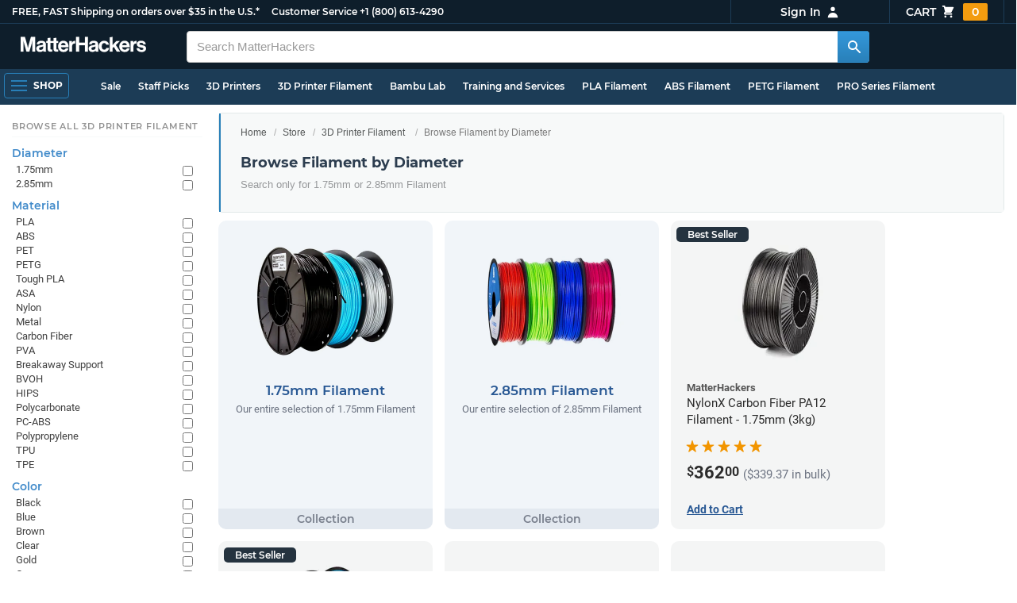

--- FILE ---
content_type: text/html; charset=utf-8
request_url: https://www.matterhackers.com/store/c/browse-filament-by-diameter?ref=mh-sidenav-GB55K
body_size: 40145
content:
<!DOCTYPE html>
<html lang="en">
<head>
	<title>Browse Filament by Diameter | MatterHackers</title>
	<meta name="viewport" content="width=device-width, initial-scale=1">
	<meta charset="utf-8">
	<meta name="lang" content="en">
	<meta http-equiv="content-language" content="en-us"/>
	<meta name="robots" content="index,follow,archive,max-image-preview:large">
	<meta http-equiv="X-UA-Compatible" content="IE=edge"/>

	<!-- css files -->
	<link rel="stylesheet" type="text/css" href="/stylesheets/20260124t012206_474920774555974450/public-plugins-legacy-bootstrap-partial.css">
	<link rel="stylesheet" type="text/css" href="/stylesheets/20260124t012206_474920774555974450/public-plugins.css">
	<link rel="stylesheet" type="text/css" href="/dynamic-stylesheets/20260124t012206_474920774555974450/public.css" media="all">
	
	<link rel="stylesheet" media="print" href="/dynamic-stylesheets/20260124t012206_474920774555974450/public-print.css">

	<meta name="description" content="Browse filament that fits your 3D printer specifically by viewing all 1.75mm or 2.85mm 3D printer filament at MatterHackers."/>
			<link rel="stylesheet" href="/stylesheets/20260124t012206_474920774555974450/public-collections.css">
			<link rel="canonical" href="https://www.matterhackers.com/store/c/browse-filament-by-diameter" />
	
	
	

	<!-- icons -->
	<link rel="icon" type="image/vnd.microsoft.icon" href="/favicon.ico">
	<link rel="apple-touch-icon" href="/static/apple-touch-icon.png">
	<link rel="shortcut icon" href="/favicon.ico" type="image/x-icon">
	<meta name="theme-color" content="#009BFF">
	
	<!-- social -->
	
	
				<meta property="og:title" content="Browse Filament by Diameter | MatterHackers" />
				<meta property="og:image" content="https://lh3.googleusercontent.com/4EvnqRa2-MqsNQ3EKMI4F7hYD6Pg1CcoQz451reoJ6TP64DFxnwwegnR_e1g3Q5E0yiDGXxviV0JNrN5y7Ew21kJ_I2vDH3YO1jopT0=w1200-h630-p"/>
				<meta property="og:image:width" content="1200" />
				<meta property="og:image:height" content="630" />
				<meta property="og:description" content="Browse filament that fits your 3D printer specifically by viewing all 1.75mm or 2.85mm 3D printer filament at MatterHackers." />
				<meta property="og:site_name" content="MatterHackers"/>
				<meta property="og:url" content="https://www.matterhackers.com/store/c/browse-filament-by-diameter" />
				<meta property="og:type" content="product" />
			
</head>








































<body>







<meta type='hidden' id='jsSeasonOfDealsActive' data-active="" data-status="complete">
<meta type='hidden' id='jsTempSaleActive' data-active="" data-status="complete">
<meta type='hidden' id='jsStrikeoutSaleActive' data-active="" data-status="complete">

<header class="top mh--dark-top-bar" id="nav-top">
	<div class="mh--bootstrap-container">
		<div class="top-title">
			<a href="/?ref=mh-top" class="top-site">MatterHackers</a>
			<a href="/support?ref=mh-top#shipping" class="top-tagline">FREE, FAST Shipping on orders over $35 in the U.S.*</a>
			<!-- Text for mobile banner -->
			<a href="/support?ref=mh-top#shipping" class="top-tagline-mobile">Free Shipping on +$35 orders in the U.S.*</a>
			<span class="top-contact">
				<a href="/contact?ref=mh-top" class="top-contact-title">Customer Service</a>
				<a href="tel:18006134290" class="top-contact-cta js-phone-number">+1 (800) 613-4290</a>
			</span>
		</div>

		<a href="/checkout/cart?ref=mh-nav" class="top-cart">
			Cart
			<svg xmlns="http://www.w3.org/2000/svg" class="top-cart-icon" viewBox="0 0 20 20" fill="currentColor">
				<path d="M3 1a1 1 0 000 2h1.22l.305 1.222a.997.997 0 00.01.042l1.358 5.43-.893.892C3.74 11.846 4.632 14 6.414 14H15a1 1 0 000-2H6.414l1-1H14a1 1 0 00.894-.553l3-6A1 1 0 0017 3H6.28l-.31-1.243A1 1 0 005 1H3zM16 16.5a1.5 1.5 0 11-3 0 1.5 1.5 0 013 0zM6.5 18a1.5 1.5 0 100-3 1.5 1.5 0 000 3z" />
			</svg>
			<span class="top-cart-count js-cart-count">...</span></a>

		<div class="top-account" data-view="closed">
			<div class="top-account-button js-account" id="js-account" data-account-status="signed-out">
				<span class="top-account-label js-account-username"></span>
				<svg xmlns="http://www.w3.org/2000/svg" class="top-account-icon" viewBox="0 0 20 20" fill="currentColor">
					<path fill-rule="evenodd" d="M10 9a3 3 0 100-6 3 3 0 000 6zm-7 9a7 7 0 1114 0H3z" clip-rule="evenodd" />
				</svg>
			</div>
			<div id="top-account-menu">
				<ul>
					<li><a href='/accounts/order-history?ref=mh-nav-dd'>Order History</a></li>
					<li><a href='/accounts/rewards?ref=mh-nav-dd'>My Rewards</a></li>
					<li><a href='/accounts/wishlists?ref=mh-nav-dd'>My Wishlist</a></li>
					<li><a href='/accounts/design-library?ref=mh-nav-dd'>Design Library</a></li>
					<li><a href='/accounts/settings?ref=mh-nav-dd'>Account Settings</a></li>
					<li><span class="js-account-logout">Logout</span></li>
				</ul>
			</div>
		</div>
	</div>
</header>

<nav class="mh--nav slide-menu" id="mh-navigation-hamburger"></nav>

<div
	id="js-navigation-hamburger-close"
	class="mh--nav-close"
>
	<svg
		class="mh--nav-close-x"
		height="25"
		width="25"
	><use href="/static/overlay-close-x.svg#close"></use></svg>
</div>

<nav class="nav" id="js-nav">
	<div class="mh--logo-search-bar">
		<div class="mh--bootstrap-container">
			<a href="/?ref=mh-nav-logo" class="nav-logo" id="nav-logo">
				<svg alt="MatterHackers" title='MatterHackers' id="nav-logo-1" xmlns="http://www.w3.org/2000/svg" viewBox="0 0 1090.5 132"><defs><style>.cls-1{fill:#fff;stroke:#fff;}</style></defs><g id="svg_1"><path id="svg_2" class="cls-1" d="m1.1.5h35.5c.3,0,.5.2.6.5l18,64c4.5,16.2,8.1,34.6,8.1,34.6h.4s3.4-18.5,7.9-34.6L89.6,1c0-.3.3-.5.5-.5h36.1c.3,0,.6.3.6.6v127.1c0,.3-.3.6-.6.6h-23c-.3,0-.6-.3-.6-.6h0V55.2c0-10.4,1.1-26.6,1.1-26.6h-.4s-2.9,15.1-5.6,24.4l-22,75.3c-.1.3-.3.4-.6.4h-24c-.3,0-.5-.2-.6-.4L29.3,53.1c-2.7-9.3-5.6-24.4-5.6-24.4h-.4s1.1,16.2,1.1,26.6v73c0,.3-.3.6-.6.6H1.1c-.3,0-.6-.3-.6-.6V1.1c0-.3.3-.6.6-.6h0Z"/><path id="svg_3" class="cls-1" d="m195.9,118.6h-.3c-4.7,7-11.3,12.4-27.1,12.4-18.8,0-32.1-9.9-32.1-28.2,0-20.3,16.5-26.7,37-29.6,15.3-2.2,22.3-3.4,22.3-10.4,0-6.6-5.2-11-15.4-11-11.2,0-16.8,4-17.7,12.4,0,.3-.3.5-.6.5h-20.6c-.3,0-.6-.3-.6-.6v-.1c1-15.9,13.1-29.7,39.6-29.7s38.8,12.4,38.8,33.9v46.8c0,6.8,1,10.8,3,12.6.1.1.2.3.2.5h0c0,.3-.3.6-.6.6h-22.6c-.2,0-.4-.1-.5-.2-1.4-1.8-2.3-6-2.8-9.9h0Zm.2-22.3v-12.8c0-.3-.3-.6-.6-.6-.1,0-.2,0-.3.1-4.3,2.2-10.5,3.6-16.2,4.9-12.8,2.9-19,5.7-19,14.4s5.8,11.7,14.4,11.7c14-.1,21.7-8.7,21.7-17.7h0Z"/><path id="svg_4" class="cls-1" d="m319.2,110.9c-5.4,0-9.2-2.3-9.2-9.2v-48.2c0-.3.3-.6.6-.6h14.6c.3,0,.6-.3.6-.6v-14.9c0-.3-.3-.6-.6-.6h-14.6c-.3,0-.6-.3-.6-.6V8.7c0-.3-.3-.6-.6-.6h0l-22.7,3.6c-.3,0-.6.3-.6.6h0v23.9c0,.3-.3.6-.6.6h-26.3c-.3,0-.6-.3-.6-.6V8.7c0-.3-.3-.6-.6-.6l-22.7,3c-.3,0-.6.3-.6.6v24.5c0,.3-.3.6-.6.6h-11.5c-.3,0-.6.3-.6.6h0v14.9c0,.3.3.6.6.6h11.5c.3,0,.6.3.6.6h0v53.4c0,17.4,13.1,22.1,25,22.1,7.9,0,13-.2,14.7-.3.3,0,.6-.3.6-.6v-16.7c0-.3-.3-.6-.6-.6h0c-1.3,0-4.2.2-6.5.2-5.4,0-9.2-2.3-9.2-9.2v-48.3c0-.3.3-.6.6-.6h26.2c.3,0,.6.3.6.6v53.4c0,17.4,13.1,22.1,24.9,22.1,7.9,0,13-.2,14.7-.3.3,0,.6-.3.6-.6v-16.7c0-.3-.3-.6-.6-.6h0c-1.3,0-4.2.1-6.5.1h0Z"/><path id="svg_5" class="cls-1" d="m325.9,82.7c0-27.3,18.5-48.5,45.4-48.5,29.4,0,45.2,22.3,45.4,54.8,0,.3-.3.6-.6.6h-65.5c-.3,0-.6.3-.6.6v.1c2,13.8,9.8,22.3,23.4,22.3,9.3,0,14.9-4.2,17.6-10.9.1-.2.3-.4.6-.4h22.9c.3,0,.6.3.6.6v.1c-3.7,16-18.2,29.4-41.5,29.4-30.4.1-47.7-21.2-47.7-48.7h0Zm25.2-9.9h39.5c.3,0,.6-.3.6-.6v-.1c-1-11.3-8.6-19.1-19.5-19.1-12.7,0-19,7.4-21.2,19-.1.3.2.7.5.7,0,.1.1.1.1.1Z"/><path id="svg_6" class="cls-1" d="m445.9,51.5h.5c5.6-10.4,11.8-15.8,22.6-15.8,1.8-.1,3.6.1,5.3.6.3.1.4.3.4.6v20.9h-.6c-16-1.6-27.4,6.8-27.4,26.2v44.2c0,.3-.3.6-.6.6h-23.2c-.3,0-.6-.3-.6-.6V37.4c0-.3.3-.6.6-.6h22.3c.3,0,.6.3.6.6h0v14.1h.1Z"/><path id="svg_7" class="cls-1" d="m482.8.5h24.8c.3,0,.6.3.6.6v49c0,.3.3.6.6.6h49.2c.3,0,.6-.3.6-.6V1.1c0-.3.3-.6.6-.6h24.8c.3,0,.6.3.6.6v127.1c0,.3-.3.6-.6.6h-24.8c-.3,0-.6-.3-.6-.6v-55.3c0-.3-.3-.6-.6-.6h-49.2c-.3,0-.6.3-.6.6v55.3c0,.3-.3.6-.6.6h-24.8c-.3,0-.6-.3-.6-.6V1.1c0-.3.2-.6.6-.6h0Z"/><path id="svg_8" class="cls-1" d="m650.8,118.6h-.4c-4.7,7-11.3,12.4-27.1,12.4-18.8,0-32.1-9.9-32.1-28.2,0-20.3,16.5-26.7,37-29.6,15.2-2.2,22.2-3.4,22.2-10.4,0-6.6-5.2-11-15.4-11-11.2,0-16.8,4-17.7,12.4,0,.3-.3.5-.6.5h-20.5c-.3,0-.6-.3-.6-.6h0c1-15.9,13.1-29.7,39.6-29.7s38.8,12.4,38.8,33.9v46.8c0,6.8,1,10.8,3,12.6.1.1.2.3.2.5h0c0,.3-.3.6-.6.6h-22.6c-.2,0-.4-.1-.5-.2-1.4-1.9-2.2-6.1-2.7-10h0Zm.1-22.3v-12.8c0-.3-.3-.6-.6-.6-.1,0-.2,0-.3.1-4.3,2.2-10.5,3.6-16.2,4.9-12.7,2.9-19,5.7-19,14.4s5.7,11.7,14.3,11.7c14.1-.1,21.8-8.7,21.8-17.7h0Z"/><path id="svg_9" class="cls-1" d="m679.9,82.9c0-27.5,18-48.6,45.9-48.6,23.6,0,38.2,13.5,41.7,33,0,.3-.2.7-.5.7h-22.8c-.3,0-.5-.2-.6-.5-1.8-7.8-8-13.7-16.8-13.7-14.7,0-22.2,11.3-22.2,29.1s7,29.1,21.9,29.1c9.7,0,16.6-5,18.4-15.1,0-.3.3-.5.6-.5h22.3c.3,0,.6.3.6.6h0c-1.9,19.2-17.1,34.5-41.4,34.5-28.9,0-47.1-21.2-47.1-48.6h0Z"/><path id="svg_10" class="cls-1" d="m809.4,87.4l-9.9,10.2c-.1.1-.2.3-.2.4v30.2c0,.3-.3.6-.6.6h-23c-.3,0-.6-.3-.6-.6V4.7c0-.3.3-.6.6-.6l23-3.6c.3,0,.6.3.6.6v68.9c0,.3.3.6.7.6.1,0,.2-.1.3-.1l31.4-33.5c.1-.1.3-.2.4-.2h27.6c.3,0,.6.3.6.6,0,.1-.1.3-.1.4l-32.6,33.6c-.2.2-.2.5-.1.8l37.2,55.7c.2.3.1.7-.2.8-.1.1-.2.1-.3.1h-28.1c-.2,0-.4-.1-.5-.3l-25.2-41c-.2-.3-.5-.4-.8-.3-.1.1-.2.1-.2.2h0Z"/><path id="svg_11" class="cls-1" d="m857.9,82.7c0-27.3,18.5-48.5,45.4-48.5,29.4,0,45.2,22.3,45.4,54.8,0,.3-.3.6-.6.6h-65.4c-.3,0-.6.3-.6.6v.1c2,13.8,9.8,22.3,23.4,22.3,9.3,0,14.9-4.2,17.6-10.9.1-.2.3-.4.6-.4h22.8c.3,0,.6.3.6.6v.1c-3.7,16-18.2,29.4-41.5,29.4-30.5.1-47.7-21.2-47.7-48.7h0Zm25.1-9.9h39.5c.3,0,.6-.3.6-.6v-.1c-1-11.3-8.6-19.1-19.5-19.1-12.7,0-18.9,7.4-21.2,19-.1.3.2.7.5.7,0,.1.1.1.1.1h0Z"/><path id="svg_12" class="cls-1" d="m979.3,51.5h.5c5.6-10.4,11.8-15.8,22.6-15.8,1.8-.1,3.6.1,5.3.6.3.1.4.3.4.6v20.9h-.6c-16-1.6-27.4,6.8-27.4,26.2v44.2c0,.3-.3.6-.6.6h-23.2c-.3,0-.6-.3-.6-.6V37.4c0-.3.3-.6.6-.6h22.3c.3,0,.6.3.6.6l.1,14.1h0Z"/><path id="svg_13" class="cls-1" d="m1008.8,99h21.4c.3,0,.6.2.6.5,1.8,10.2,9.2,14.7,20,14.7s16.9-4.1,16.9-10.6c0-8.8-11.7-9.7-24.2-12.2-16.5-3.2-32.7-7.7-32.7-27.8s16.5-29.4,37.5-29.4c23.9,0,37.4,11.7,39.4,29.8,0,.3-.2.6-.5.7h-20.9c-.3,0-.6-.2-.6-.5-1.2-9.5-7.5-12.9-17.7-12.9-9.5,0-15.8,3.6-15.8,10.2,0,7.9,12.2,8.6,25.3,11.3,15.4,3.2,32.5,7.5,32.5,29.1,0,18.5-15.8,29.6-38.8,29.6-26.4,0-41.3-12.6-43-31.8,0-.3.3-.6.6-.7h0Z"/></g></svg>
			</a>

			<div class="nav-deliver" id="nav-deliver">
				<div class="nav-deliver-button" id="js-nav-deliver-button">
					<svg xmlns="http://www.w3.org/2000/svg" class="nav-deliver-icon" viewBox="0 0 20 20" fill="currentColor">
						<path fill-rule="evenodd" d="M5.05 4.05a7 7 0 119.9 9.9L10 18.9l-4.95-4.95a7 7 0 010-9.9zM10 11a2 2 0 100-4 2 2 0 000 4z" clip-rule="evenodd" />
					</svg>
					<div class="nav-deliver-text">
						<div class="nav-deliver-label">Delivering to</div>
						<div class="nav-deliver-zipcode" id="js-nav-deliver-zipcode"> - </div>
					</div>
				</div>
			</div>

			<div class="nav-search" id="nav-search">
				<div class="input-group">
					<input type="text" class="form-control" value='' placeholder="Search MatterHackers" id="js-nav-search-input" enterkeyhint="search" autocomplete="off" autocorrect="off" autocapitalize="off" enterkeyhint="go" spellcheck="false"  />

					<span class="input-group-btn">
						<button class="btn" type="button" id="js-nav-search-button" aria-label="Search MatterHackers">
							<svg xmlns="http://www.w3.org/2000/svg" class="nav-search-icon" viewBox="0 0 20 20" fill="currentColor">
								<path fill-rule="evenodd" d="M8 4a4 4 0 100 8 4 4 0 000-8zM2 8a6 6 0 1110.89 3.476l4.817 4.817a1 1 0 01-1.414 1.414l-4.816-4.816A6 6 0 012 8z" clip-rule="evenodd" />
							</svg>
						</button>
					</span>
				</div>
				<div id="js-search-autocomplete" class="search-autocomplete"></div>
			</div>

			<div class="nav-personal">
				<div class="nav-cart">
					<a href="/checkout/cart?ref=mh-nav-cart" class="nav-cart-button">
						<svg xmlns="http://www.w3.org/2000/svg" class="nav-cart-icon" viewBox="0 0 20 20" fill="currentColor">
							<path d="M3 1a1 1 0 000 2h1.22l.305 1.222a.997.997 0 00.01.042l1.358 5.43-.893.892C3.74 11.846 4.632 14 6.414 14H15a1 1 0 000-2H6.414l1-1H14a1 1 0 00.894-.553l3-6A1 1 0 0017 3H6.28l-.31-1.243A1 1 0 005 1H3zM16 16.5a1.5 1.5 0 11-3 0 1.5 1.5 0 013 0zM6.5 18a1.5 1.5 0 100-3 1.5 1.5 0 000 3z" />
						</svg>
						<span class="nav-cart-count js-cart-count">...</span>
					</a>
				</div>

				<div class="nav-account" data-view="closed">
					<div class="nav-account-button js-account" data-account-status="signed-out">
						<svg xmlns="http://www.w3.org/2000/svg" class="nav-account-icon" viewBox="0 0 20 20" fill="currentColor">
							<path fill-rule="evenodd" d="M10 9a3 3 0 100-6 3 3 0 000 6zm-7 9a7 7 0 1114 0H3z" clip-rule="evenodd" />
						</svg>
						<span class="nav-account-label js-account-username"></span>
					</div>

					<div id="nav-account-menu">
						<ul>
							<li><a href='/accounts/order-history?ref=mh-nav-account'>Order History</a></li>
							<li><a href='/accounts/rewards?ref=mh-nav-account'>My Rewards</a></li>
							<li><a href='/accounts/wishlists?ref=mh-nav-account'>My Wishlist</a></li>
							<li><a href='/accounts/design-library?ref=mh-nav-account'>Design Library</a></li>
							<li><a href='/accounts/settings?ref=mh-nav-account'>Account Settings</a></li>
							<li><span class="js-account-logout">Logout</span></li>
						</ul>
					</div>
				</div>
			</div>
		</div>
	</div>

	<div class="mh--hamburger-quicklinks-bar">
		<div class="mh--bootstrap-container">
			<button type="button"
				aria-label="Open Navigation"
				class="mh--hamburger slide-menu__control"
				id="js-navigation-hamburger"
				data-active="1"
				data-target="mh-navigation-hamburger"
				data-action="open"
			>
				<div class="hamburger-bars">
					<span class="bar"></span>
					<span class="bar"></span>
					<span class="bar"></span>
				</div>
				<span class="hamburger-label">Shop</span>
			</button>

			<ul class="mh--quicklinks" id="mh--quicklinks-guest" data-cache-id="_nav_quicklinks_snake_guest_and_user_html_2025" style="display:none;"><li class="nav-snake-deals nav-snake-deals"><a href="/store/c/deals?ref=mh-nav-quick" data-text="Sale">Sale</a></li><li class="nav-snake-staff-picks-from-matterhackers"><a href="/store/c/staff-picks-from-matterhackers?ref=mh-nav-quick" data-text="Staff Picks">Staff Picks</a></li><li class="nav-snake-3d-printers"><a href="/store/c/3d-printers?ref=mh-nav-quick" data-text="3D Printers">3D Printers</a></li><li class="nav-snake-3d-printer-filament"><a href="/store/c/3d-printer-filament?ref=mh-nav-quick" data-text="3D Printer Filament">3D Printer Filament</a></li><li class="nav-snake-bambu-lab"><a href="/store/c/bambu-lab?ref=mh-nav-quick" data-text="Bambu Lab">Bambu Lab</a></li><li class="nav-snake-training-and-services"><a href="/store/c/training-and-services?ref=mh-nav-quick" data-text="Training and Services">Training and Services</a></li><li class="nav-snake-"><a href="/store/c/PLA?ref=mh-nav-quick" data-text="PLA Filament">PLA Filament</a></li><li class="nav-snake-"><a href="/store/c/ABS?ref=mh-nav-quick" data-text="ABS Filament">ABS Filament</a></li><li class="nav-snake-"><a href="/store/c/PET?ref=mh-nav-quick" data-text="PETG Filament">PETG Filament</a></li><li class="nav-snake-pro-series-filament"><a href="/store/c/pro-series-filament?ref=mh-nav-quick" data-text="PRO Series Filament">PRO Series Filament</a></li><li class="nav-snake-mh-build-series"><a href="/store/c/mh-build-series?ref=mh-nav-quick" data-text="MH Build Series Filament">MH Build Series Filament</a></li><li class="nav-snake-3d-printer-resins"><a href="/store/c/3d-printer-resins?ref=mh-nav-quick" data-text="3D Printer Resins">3D Printer Resins</a></li><li class="nav-snake-cnc-machines"><a href="/store/c/cnc-machines?ref=mh-nav-quick" data-text="CNC Machines">CNC Machines</a></li><li class="nav-snake-laser-cutters-engravers"><a href="/store/c/laser-cutters-engravers?ref=mh-nav-quick" data-text="Laser Cutters & Engravers">Laser Cutters & Engravers</a></li><li class="nav-snake-nav-snake-on-clearance clearance-items"><a href="/store/c/clearance-items?ref=mh-nav-quick" data-text="Clearance">Clearance <span class="nav-snake-pill nav-snake-on-clearance-pill">Clearance</span></a></li><li class="nav-snake-ultimaker-3d-printers"><a href="/store/c/ultimaker-3d-printers?ref=mh-nav-quick" data-text="UltiMaker 3D Printers">UltiMaker 3D Printers</a></li><li class="nav-snake-ylon"><a href="/store/c/NylonX?ref=mh-nav-quick" data-text="NylonX">NylonX</a></li><li class="nav-snake-matterhackers-quantum-pla"><a href="/store/c/matterhackers-quantum-pla?ref=mh-nav-quick" data-text="Quantum Dual-Color PLA">Quantum Dual-Color PLA</a></li><li class="nav-snake-new"><a href="/store/c/new?ref=mh-nav-quick" data-text="New!">New!</a></li></ul><ul class="mh--quicklinks" id="mh--quicklinks-user" data-cache-id="_nav_quicklinks_snake_guest_and_user_html_2025" style="display:none;"><li class="nav-snake-deals nav-snake-deals"><a href="/store/c/deals?ref=mh-nav-quick" data-text="Sale">Sale</a></li><li class="nav-snake-staff-picks-from-matterhackers"><a href="/store/c/staff-picks-from-matterhackers?ref=mh-nav-quick" data-text="Staff Picks">Staff Picks</a></li><li class="nav-snake-training-and-services"><a href="/store/c/training-and-services?ref=mh-nav-quick" data-text="Training and Services">Training and Services</a></li><li class="nav-snake-"><a href="/store/c/PLA?ref=mh-nav-quick" data-text="PLA Filament">PLA Filament</a></li><li class="nav-snake-"><a href="/store/c/ABS?ref=mh-nav-quick" data-text="ABS Filament">ABS Filament</a></li><li class="nav-snake-"><a href="/store/c/PET?ref=mh-nav-quick" data-text="PETG Filament">PETG Filament</a></li><li class="nav-snake-ylon"><a href="/store/c/NylonX?ref=mh-nav-quick" data-text="NylonX">NylonX</a></li><li class="nav-snake-3d-printer-filament"><a href="/store/c/3d-printer-filament?ref=mh-nav-quick" data-text="3D Printer Filament">3D Printer Filament</a></li><li class="nav-snake-nav-snake-on-clearance clearance-items"><a href="/store/c/clearance-items?ref=mh-nav-quick" data-text="Clearance">Clearance <span class="nav-snake-pill nav-snake-on-clearance-pill">Clearance</span></a></li><li class="nav-snake-3d-printers"><a href="/store/c/3d-printers?ref=mh-nav-quick" data-text="3D Printers">3D Printers</a></li><li class="nav-snake-bambu-lab"><a href="/store/c/bambu-lab?ref=mh-nav-quick" data-text="Bambu Lab">Bambu Lab</a></li><li class="nav-snake-metal-3d-printing"><a href="/store/c/metal-3d-printing?ref=mh-nav-quick" data-text="Metal 3D Printing">Metal 3D Printing</a></li><li class="nav-snake-matterhackers-quantum-pla"><a href="/store/c/matterhackers-quantum-pla?ref=mh-nav-quick" data-text="Quantum Dual-Color PLA">Quantum Dual-Color PLA</a></li><li class="nav-snake-pro-series-filament"><a href="/store/c/pro-series-filament?ref=mh-nav-quick" data-text="PRO Series Filament">PRO Series Filament</a></li><li class="nav-snake-mh-build-series"><a href="/store/c/mh-build-series?ref=mh-nav-quick" data-text="MH Build Series Filament">MH Build Series Filament</a></li><li class="nav-snake-3d-printer-resins"><a href="/store/c/3d-printer-resins?ref=mh-nav-quick" data-text="3D Printer Resins">3D Printer Resins</a></li><li class="nav-snake-new"><a href="/store/c/new?ref=mh-nav-quick" data-text="New!">New!</a></li><li class="nav-snake-flexible-filament"><a href="/store/c/flexible-filament?ref=mh-nav-quick" data-text="Flexible Filament">Flexible Filament</a></li><li class="nav-snake-engineering-grade-filament"><a href="/store/c/engineering-grade-filament?ref=mh-nav-quick" data-text="Engineering Grade Filament">Engineering Grade Filament</a></li><li class="nav-snake-cnc-bits-routers-and-cutters"><a href="/store/c/cnc-bits-routers-and-cutters?ref=mh-nav-quick" data-text="CNC End Mills and Router Bits">CNC End Mills and Router Bits</a></li></ul>
		</div>
	</div>
</nav>












<div class="mh--hamburger-quicklinks-bar mh--hotdog-quicklinks-secondary" style="display:none;">
										<div class="mh--bootstrap-container">
											<ul class="mh--quicklinks">
											<li class="main"><a href="/store/c/3d-printer-filament?ref=mh-subnav-8FI5Y">All 3D Printer Filament</a></li><li><a href="/store/c/PLA?ref=mh-subnav-0DI74">PLA Filament</a></li><li><a href="/store/c/ABS?ref=mh-subnav-0DI74">ABS Filament</a></li><li><a href="/store/c/PET?ref=mh-subnav-0DI74">PETG Filament</a></li><li><a href="/store/c/cpe?ref=mh-subnav-0DI74">CPE Filament</a></li><li><a href="/store/c/support-filament?ref=mh-subnav-0DI74">Support Filament</a></li><li><a href="/store/c/pva-polyvinyl-alcohol?ref=mh-subnav-0DI74">PVA (Polyvinyl Alcohol)</a></li><li><a href="/store/c/high-impact-polystyrene-hips?ref=mh-subnav-0DI74">High Impact Polystyrene (HIPS)</a></li><li><a href="/store/c/Nylon?ref=mh-subnav-0DI74">Nylon Filament</a></li><li><a href="/store/c/tpu?ref=mh-subnav-0DI74">TPU 3D Printer Filament</a></li><li><a href="/store/c/TPE?ref=mh-subnav-0DI74">TPE 3D Printer Filament</a></li><li><a href="/store/c/polypropylene-3d-printer-filament?ref=mh-subnav-0DI74">Polypropylene Filament</a></li><li><a href="/store/c/polycarbonate-pc?ref=mh-subnav-0DI74">Polycarbonate (PC)</a></li><li><a href="/store/c/thriftymake-filament?ref=mh-subnav-0DI74">ThriftyMake Filament</a></li><li><a href="/store/c/mh-build-series?ref=mh-subnav-0DI74">MH Build Series Filament</a></li><li><a href="/store/c/mh-build-series-pla?ref=mh-subnav-0DI74">MH Build Series PLA</a></li><li><a href="/store/c/mh-build-series-abs?ref=mh-subnav-0DI74">MH Build Series ABS</a></li><li><a href="/store/c/mh-build-series-petg?ref=mh-subnav-0DI74">MH Build Series PETG</a></li><li><a href="/store/c/pva-support-filament?ref=mh-subnav-0DI74">MH PVA Support Filament</a></li><li><a href="/store/c/matterhackers-quantum-pla?ref=mh-subnav-0DI74">Quantum Dual-Color PLA</a></li><li><a href="/store/c/pro-series-filament?ref=mh-subnav-0DI74">PRO Series Filament</a></li>
											</ul>
										</div>
									</div>

<div class="mh--page-container">
	<div class="mh--page-content content mh--page-content-w-sidebar content-with-sidebar" id="jsPageContent">
		
		<div class="mh--page-primary jsPageContent"><div class="page-collection">
	

	<section class="page-description">
		

		<div class="page-seo">
			<div class="page-title">
				<nav role="navigation">
					<ol class="breadcrumb">
						<li><a href="/?ref=c-0DI74-bc">Home</a></li>
						<li><a href="/store?ref=c-0DI74-bc">Store</a></li>
						
						<li><a href="/store/c/3d-printer-filament?ref=c-0DI74-bc">3D Printer Filament</a></li>
						
						<li class="active">Browse Filament by Diameter</li>
					</ol>
				</nav>

				<h1>Browse Filament by Diameter</h1>
			</div>
			
				
				<div class="page-read">
					<div class="page-read-description">
					<p>Search only for 1.75mm or 2.85mm Filament</p>
					</div>
				</div>
				
			
		</div>
	</section>

	

	<div class="page-content">
		<main class="main">
			<div class="box--title box js-product-title" style="display: none; align-items:center">
				<div class="js-filter-result-box" style="display: none"><div class="js-collection-count"></div> <div id="filteredResults">Filtered Results</div></div>
				<div class="collect-filter-clear-link css-link" style="display: none">Clear Filters</div>
				<div class="collection-tag-list" style="display: none"></div>
			</div>

			<button class="sidebar-button" id="jsCollectionBrowseMobile" data-view="closed">
				Browse Categories
				<svg xmlns="http://www.w3.org/2000/svg" viewBox="0 0 20 20" fill="currentColor">
					<path d="M5 4a1 1 0 00-2 0v7.268a2 2 0 000 3.464V16a1 1 0 102 0v-1.268a2 2 0 000-3.464V4zM11 4a1 1 0 10-2 0v1.268a2 2 0 000 3.464V16a1 1 0 102 0V8.732a2 2 0 000-3.464V4zM16 3a1 1 0 011 1v7.268a2 2 0 010 3.464V16a1 1 0 11-2 0v-1.268a2 2 0 010-3.464V4a1 1 0 011-1z"></path>
				</svg>
			</button>

			<div class="products-container product-lg-4" data-js-display-class="product-lg-4">
				<div class='collection-single widget-single ' data-collection-key='ag9zfm1hdHRlcmhhY2tlcnNyNwsSEVByb2R1Y3RDb2xsZWN0aW9uIiBQcm9kdWN0Q29sbGVjdGlvbjoxNzVtbS1maWxhbWVudAw' data-collection-loaded='true'><div class="collection-single-container " data-rank="54">
					<div class="product-tags-stacked"><span class="product-tag-bestseller">Best Seller</span><span class="product-tag-staff-pick">Expert Pick</span></div>
					<a href='/store/c/3d-printer-filament/175mm-filament' class='collection-meta'>
					<div class='collection-image'><picture><source srcset="https://img.matterhackers.com/g/Z3M6Ly9tYXR0ZXJoYWNrZXJzLWltYWdlcy9lNWFiZTA5YWJlM2Q0NWQ4YjI3NTc0YzM3M2JhNTYyYw=w230-rw-e365 240w, https://img.matterhackers.com/g/Z3M6Ly9tYXR0ZXJoYWNrZXJzLWltYWdlcy9lNWFiZTA5YWJlM2Q0NWQ4YjI3NTc0YzM3M2JhNTYyYw=w460-rw-e365 460w" type="image/webp"><img src='https://img.matterhackers.com/g/Z3M6Ly9tYXR0ZXJoYWNrZXJzLWltYWdlcy9lNWFiZTA5YWJlM2Q0NWQ4YjI3NTc0YzM3M2JhNTYyYw=w230-e365' srcset='https://img.matterhackers.com/g/Z3M6Ly9tYXR0ZXJoYWNrZXJzLWltYWdlcy9lNWFiZTA5YWJlM2Q0NWQ4YjI3NTc0YzM3M2JhNTYyYw=w230-e365 230w, https://img.matterhackers.com/g/Z3M6Ly9tYXR0ZXJoYWNrZXJzLWltYWdlcy9lNWFiZTA5YWJlM2Q0NWQ4YjI3NTc0YzM3M2JhNTYyYw=w460-e365 460w' alt='1.75mm Filament' title='1.75mm Filament' loading='lazy' width='240' height='173' /></picture></div>
					<div class='collection-title'>1.75mm Filament</div>
					<div class='collection-price'></div>
					<div class='collection-desc'>Our entire selection of 1.75mm Filament</div>
					<div class='collection-cta'><a href="/store/c/3d-printer-filament/175mm-filament" class="collection-btn">View All</a></div>
					</a>
					</div></div><div class='collection-single widget-single ' data-collection-key='ag9zfm1hdHRlcmhhY2tlcnNyNwsSEVByb2R1Y3RDb2xsZWN0aW9uIiBQcm9kdWN0Q29sbGVjdGlvbjoyODVtbS1maWxhbWVudAw' data-collection-loaded='true'><div class="collection-single-container " data-rank="200">
					<div class="product-tags-stacked"><span class="product-tag-bestseller">Best Seller</span><span class="product-tag-staff-pick">Expert Pick</span></div>
					<a href='/store/c/3d-printer-filament/285mm-filament' class='collection-meta'>
					<div class='collection-image'><picture><source srcset="https://img.matterhackers.com/g/Z3M6Ly9tYXR0ZXJoYWNrZXJzLWltYWdlcy9jZGUzMjhlM2UxZmU0YzI4ODRhMTI5NGZkNDM1OTI5OA=w230-rw-e365 240w, https://img.matterhackers.com/g/Z3M6Ly9tYXR0ZXJoYWNrZXJzLWltYWdlcy9jZGUzMjhlM2UxZmU0YzI4ODRhMTI5NGZkNDM1OTI5OA=w460-rw-e365 460w" type="image/webp"><img src='https://img.matterhackers.com/g/Z3M6Ly9tYXR0ZXJoYWNrZXJzLWltYWdlcy9jZGUzMjhlM2UxZmU0YzI4ODRhMTI5NGZkNDM1OTI5OA=w230-e365' srcset='https://img.matterhackers.com/g/Z3M6Ly9tYXR0ZXJoYWNrZXJzLWltYWdlcy9jZGUzMjhlM2UxZmU0YzI4ODRhMTI5NGZkNDM1OTI5OA=w230-e365 230w, https://img.matterhackers.com/g/Z3M6Ly9tYXR0ZXJoYWNrZXJzLWltYWdlcy9jZGUzMjhlM2UxZmU0YzI4ODRhMTI5NGZkNDM1OTI5OA=w460-e365 460w' alt='2.85mm Filament' title='2.85mm Filament' loading='lazy' width='240' height='173' /></picture></div>
					<div class='collection-title'>2.85mm Filament</div>
					<div class='collection-price'></div>
					<div class='collection-desc'>Our entire selection of 2.85mm Filament</div>
					<div class='collection-cta'><a href="/store/c/3d-printer-filament/285mm-filament" class="collection-btn">View All</a></div>
					</a>
					</div></div>
				<div class='product-single widget-single product-single-show-bestseller' data-product-key='ag1zfm1oLXBscy1wcm9kchgLEgpQcm9kdWN0U2t1IghNUFVQRFBFTgw' data-product-loaded='true' data-tag='BestSellers' data-widget-type='sku' data-ref='collection-product' data-product-status='available'>
				<div class="product-single-container " data-p="36200" data-brand="MatterHackers" data-src="10000" data-siu="182" data-sim="54" data-sale="0" data-cl="0" data-rf="0" data-cache="widget:product:sku:1:ag1zfm1oLXBscy1wcm9kchgLEgpQcm9kdWN0U2t1IghNUFVQRFBFTgw">
					<a class="product-meta" href='/store/l/nylonx-carbon-fiber-filament-175mm-3kg/sk/MPUPDPEN'>
						<div class="product-tags-stacked"><span class="product-tag-bestseller">Best Seller</span> <span class="product-tag-staff-pick">Expert Pick</span></div>
						
						<div class="product-image product-image-hover-secondary"><picture><source srcset="https://img.matterhackers.com/g/Z3M6Ly9taC1wcm9kdWN0LWltYWdlcy9wcm9kL2ZhODNlYjRmLTdmYWItNGMxMy1hNGIxLWYwMzAxN2RhM2FlZQ=w230-rw-e365" type="image/webp"><img src="https://img.matterhackers.com/g/Z3M6Ly9taC1wcm9kdWN0LWltYWdlcy9wcm9kL2ZhODNlYjRmLTdmYWItNGMxMy1hNGIxLWYwMzAxN2RhM2FlZQ=w230-e365" alt='NylonX Carbon Fiber PA12 Filament - 1.75mm (3kg)' title='NylonX Carbon Fiber PA12 Filament - 1.75mm (3kg)' loading='lazy' width='230' height='173'></picture><picture><source srcset="https://lh3.googleusercontent.com/mV1Ni-oZ7k1S_EUL9xT1vbKaGg3Lssnua0ReeYuEJfnEe_kF-8AFwLtSX6Sfik_jdWRUZuH-7RaukoYWFVqm_Uby3jKdTUg1jwE=w230-rw-e365" type="image/webp"><img src="https://lh3.googleusercontent.com/mV1Ni-oZ7k1S_EUL9xT1vbKaGg3Lssnua0ReeYuEJfnEe_kF-8AFwLtSX6Sfik_jdWRUZuH-7RaukoYWFVqm_Uby3jKdTUg1jwE=s240-e365" alt='NylonX Carbon Fiber PA12 Filament - 1.75mm (3kg)' title='NylonX Carbon Fiber PA12 Filament - 1.75mm (3kg)' loading='lazy' width='230' height='173' class='product-image-secondary'></picture></div>
						<div class="product-brand">MatterHackers</div>
						<div class="product-title">NylonX Carbon Fiber PA12 Filament - 1.75mm (3kg)</div>
						<div class="product-desc"><ul class="product-tags" data-cache="product_sku:deepest_collection:v2:ag1zfm1oLXBscy1wcm9kchgLEgpQcm9kdWN0U2t1IghNUFVQRFBFTgw"><li>1.75mm</li><li>Nylon</li><li>Carbon Fiber</li><li>Carbon Fiber Reinforced</li><li>MatterHackers</li><li>NylonX</li><li>Spools</li><li>3kg</li><li>Bulk Materials</li><li>Filament On Sale</li></ul></div>
						<div class="product-rating" data-rating="5.0" data-remainder="0" title="100% success rating based on 250+ recent sales"><span class="product-rating-star"></span><span class="product-rating-star"></span><span class="product-rating-star"></span><span class="product-rating-star"></span><span class="product-rating-star"></span></div>
						<div class="product-price"><sup>$</sup>362<sup>00</sup> <span class='bulk'>($339.37 in bulk)</span></div>
					</a>
					<div class="product-cta">
						<span class='product-btn product-addtocart add-to-cart-button' data-item-key='ag1zfm1oLXBscy1wcm9kchgLEgpQcm9kdWN0U2t1IghNUFVQRFBFTgw' data-loading-text='adding...' data-loading-text-complete='Add to Cart'>Add to Cart</span>
								<input class='add-to-cart-quantity' data-item-key='ag1zfm1oLXBscy1wcm9kchgLEgpQcm9kdWN0U2t1IghNUFVQRFBFTgw' type='hidden' value='1'/>
					</div>
				</div>
				</div><div class='product-single widget-single product-single-show-bestseller' data-product-key='ag1zfm1oLXBscy1wcm9kchgLEgpQcm9kdWN0U2t1IghNWTZDWUVaTQw' data-product-loaded='true' data-tag='BestSellers' data-widget-type='sku' data-ref='collection-product' data-product-status='available'>
				<div class="product-single-container " data-p="2299" data-brand="MatterHackers" data-src="9898" data-siu="-1" data-sim="78" data-sale="0" data-cl="0" data-rf="0" data-cache="widget:product:sku:1:ag1zfm1oLXBscy1wcm9kchgLEgpQcm9kdWN0U2t1IghNWTZDWUVaTQw">
					<a class="product-meta" href='/store/l/175mm-pla-filament-black-1-kg/sk/MY6CYEZM'>
						<div class="product-tags-stacked"><span class="product-tag-bestseller">Best Seller</span> <span class="product-tag-staff-pick">Expert Pick</span></div>
						
						<div class="product-image product-image-hover-secondary"><picture><source srcset="https://img.matterhackers.com/g/Z3M6Ly9taC1wcm9kdWN0LWltYWdlcy9wcm9kLzRmOWQ2NjVhLTA0NGYtNGNmZC1iMjE0LTUyNTRiYTFiODIwNA=w230-rw-e365" type="image/webp"><img src="https://img.matterhackers.com/g/Z3M6Ly9taC1wcm9kdWN0LWltYWdlcy9wcm9kLzRmOWQ2NjVhLTA0NGYtNGNmZC1iMjE0LTUyNTRiYTFiODIwNA=w230-e365" alt='Black MH Build Series PLA Filament - 1.75mm (1kg)' title='Black MH Build Series PLA Filament - 1.75mm (1kg)' loading='lazy' width='230' height='173'></picture><picture><source srcset="https://lh3.googleusercontent.com/r7Q6CKhz06zB0ErB7aylYFPq2c5elG5ZTU6Y_smHqLdEZyQHh-0Mbu6a3Ip0f7Otx7FFvclMH17JheVFx9DcpmyuWOROxeQ_7kd7=w230-rw-e365" type="image/webp"><img src="https://lh3.googleusercontent.com/r7Q6CKhz06zB0ErB7aylYFPq2c5elG5ZTU6Y_smHqLdEZyQHh-0Mbu6a3Ip0f7Otx7FFvclMH17JheVFx9DcpmyuWOROxeQ_7kd7=s240-e365" alt='Black MH Build Series PLA Filament - 1.75mm (1kg)' title='Black MH Build Series PLA Filament - 1.75mm (1kg)' loading='lazy' width='230' height='173' class='product-image-secondary'></picture></div>
						<div class="product-brand">MatterHackers</div>
						<div class="product-title">Black MH Build Series PLA Filament - 1.75mm (1kg)</div>
						<div class="product-desc"><ul class="product-tags" data-cache="product_sku:deepest_collection:v2:ag1zfm1oLXBscy1wcm9kchgLEgpQcm9kdWN0U2t1IghNWTZDWUVaTQw"><li>1.75mm</li><li>PLA</li><li>Black</li><li>MatterHackers</li><li>MH Build</li><li>Spools</li><li>1kg</li><li>Filament On Sale</li></ul></div>
						<div class="product-rating" data-rating="4.9" data-remainder="9" title="98% success rating based on 1000+ recent sales"><span class="product-rating-star"></span><span class="product-rating-star"></span><span class="product-rating-star"></span><span class="product-rating-star"></span><span class="product-rating-star-half"></span></div>
						<div class="product-price"><sup>$</sup>22<sup>99</sup> <span class='bulk'>($19.31 in bulk)</span></div>
					</a>
					<div class="product-cta">
						<span class='product-btn product-addtocart add-to-cart-button' data-item-key='ag1zfm1oLXBscy1wcm9kchgLEgpQcm9kdWN0U2t1IghNWTZDWUVaTQw' data-loading-text='adding...' data-loading-text-complete='Add to Cart'>Add to Cart</span>
								<input class='add-to-cart-quantity' data-item-key='ag1zfm1oLXBscy1wcm9kchgLEgpQcm9kdWN0U2t1IghNWTZDWUVaTQw' type='hidden' value='1'/>
					</div>
				</div>
				</div><div class='product-single widget-single ' data-product-key='ag1zfm1oLXBscy1wcm9kchgLEgpQcm9kdWN0U2t1IghNTFkwTTZZRww' data-product-loaded='true' data-tag='' data-widget-type='sku' data-ref='collection-product' data-product-status='available'>
				<div class="product-single-container " data-p="35999" data-brand="SUNLU" data-src="9393" data-siu="686" data-sim="142" data-sale="0" data-cl="0" data-rf="0" data-cache="widget:product:sku:1:ag1zfm1oLXBscy1wcm9kchgLEgpQcm9kdWN0U2t1IghNTFkwTTZZRww">
					<a class="product-meta" href='/store/l/sunlu-filadryer-e2-filament-dryer/sk/MLY0M6YG'>
						<div class="product-tags-stacked"><span class="product-tag-bestseller">Best Seller</span> <span class="product-tag-staff-pick">Expert Pick</span></div>
						
						<div class="product-image product-image-hover-secondary"><picture><source srcset="https://img.matterhackers.com/g/Z3M6Ly9taC1wcm9kdWN0LWltYWdlcy9wcm9kL2Y0NWJlMTlhLTg5YjktNDM3MC1iMDI1LTg3OWFhYTE1ODYwMA=w230-rw-e365" type="image/webp"><img src="https://img.matterhackers.com/g/Z3M6Ly9taC1wcm9kdWN0LWltYWdlcy9wcm9kL2Y0NWJlMTlhLTg5YjktNDM3MC1iMDI1LTg3OWFhYTE1ODYwMA=w230-e365" alt='SUNLU FilaDryer E2 Filament Dryer' title='SUNLU FilaDryer E2 Filament Dryer' loading='lazy' width='230' height='173'></picture><picture><source srcset="https://lh3.googleusercontent.com/KaEXkgFml1SAIFpbRyGL8PL3hVTVv5k9n6MIpsx-UFChDfFJzU0KQKtwlsIS-TCvt1S7UI_NlUz0R_BaZVIl75pyivxNbP2vM5Y=w230-rw-e365" type="image/webp"><img src="https://lh3.googleusercontent.com/KaEXkgFml1SAIFpbRyGL8PL3hVTVv5k9n6MIpsx-UFChDfFJzU0KQKtwlsIS-TCvt1S7UI_NlUz0R_BaZVIl75pyivxNbP2vM5Y=s240-e365" alt='SUNLU FilaDryer E2 Filament Dryer' title='SUNLU FilaDryer E2 Filament Dryer' loading='lazy' width='230' height='173' class='product-image-secondary'></picture></div>
						<div class="product-brand">SUNLU</div>
						<div class="product-title">SUNLU FilaDryer E2 Filament Dryer</div>
						<div class="product-desc"></div>
						<div class="product-rating" data-rating="4.6" data-remainder="5" title="93% success rating based on 10+ recent sales"><span class="product-rating-star"></span><span class="product-rating-star"></span><span class="product-rating-star"></span><span class="product-rating-star"></span><span class="product-rating-star-half"></span></div>
						<div class="product-price"><sup>$</sup>359<sup>99</sup></div>
					</a>
					<div class="product-cta">
						<span class='product-btn product-addtocart add-to-cart-button' data-item-key='ag1zfm1oLXBscy1wcm9kchgLEgpQcm9kdWN0U2t1IghNTFkwTTZZRww' data-loading-text='adding...' data-loading-text-complete='Add to Cart'>Add to Cart</span>
								<input class='add-to-cart-quantity' data-item-key='ag1zfm1oLXBscy1wcm9kchgLEgpQcm9kdWN0U2t1IghNTFkwTTZZRww' type='hidden' value='1'/>
					</div>
				</div>
				</div><div class='product-single widget-single ' data-product-key='ag1zfm1oLXBscy1wcm9kchgLEgpQcm9kdWN0U2t1IghNRkM5RFpQVAw' data-product-loaded='true' data-tag='' data-widget-type='sku' data-ref='collection-product' data-product-status='available'>
				<div class="product-single-container " data-p="12375" data-brand="Bambu Lab" data-src="9894" data-siu="241" data-sim="148" data-sale="0" data-cl="0" data-rf="0" data-cache="widget:product:sku:1:ag1zfm1oLXBscy1wcm9kchgLEgpQcm9kdWN0U2t1IghNRkM5RFpQVAw">
					<a class="product-meta" href='/store/l/bambu-lab-cmyk-pla-basic-filament-bundle/sk/MFC9DZPT'>
						<div class="product-tags-stacked"><span class="product-tag-bestseller">Best Seller</span> <span class="product-tag-staff-pick">Expert Pick</span></div>
						
						<div class="product-image product-image-hover-secondary"><picture><source srcset="https://img.matterhackers.com/g/Z3M6Ly9taC1wcm9kdWN0LWltYWdlcy9wcm9kLzAxZTUwNGMxLWQwYjAtNGQ1NC04YzRiLTZlZTI0Y2IzYjE0Yw=w230-rw-e365" type="image/webp"><img src="https://img.matterhackers.com/g/Z3M6Ly9taC1wcm9kdWN0LWltYWdlcy9wcm9kLzAxZTUwNGMxLWQwYjAtNGQ1NC04YzRiLTZlZTI0Y2IzYjE0Yw=w230-e365" alt='Bambu Lab CMYK Basic PLA Filament Bundle - 1.75mm' title='Bambu Lab CMYK Basic PLA Filament Bundle - 1.75mm' loading='lazy' width='230' height='173'></picture><picture><source srcset="https://lh3.googleusercontent.com/UX36iAsfD3eEKkWLyzYRYzR7PrFXm8KKqCuRTMHhl3yruIOJt5XGdUui17JBotlyyhm0kwxIPnlob97SeOo88CbCS1bu6Ka0w5NH=w230-rw-e365" type="image/webp"><img src="https://lh3.googleusercontent.com/UX36iAsfD3eEKkWLyzYRYzR7PrFXm8KKqCuRTMHhl3yruIOJt5XGdUui17JBotlyyhm0kwxIPnlob97SeOo88CbCS1bu6Ka0w5NH=s240-e365" alt='Bambu Lab CMYK Basic PLA Filament Bundle - 1.75mm' title='Bambu Lab CMYK Basic PLA Filament Bundle - 1.75mm' loading='lazy' width='230' height='173' class='product-image-secondary'></picture></div>
						<div class="product-brand">Bambu Lab</div>
						<div class="product-title">Bambu Lab CMYK Basic PLA Filament Bundle - 1.75mm</div>
						<div class="product-desc"><ul class="product-tags" data-cache="product_sku:deepest_collection:v2:ag1zfm1oLXBscy1wcm9kchgLEgpQcm9kdWN0U2t1IghNRkM5RFpQVAw"><li>1.75mm</li><li>PLA</li><li>Bambu Lab</li><li>Spools</li></ul></div>
						<div class="product-rating" data-rating="4.9" data-remainder="9" title="98% success rating based on 100+ recent sales"><span class="product-rating-star"></span><span class="product-rating-star"></span><span class="product-rating-star"></span><span class="product-rating-star"></span><span class="product-rating-star-half"></span></div>
						<div class="product-price"><sup>$</sup>123<sup>75</sup></div>
					</a>
					<div class="product-cta">
						<span class='product-btn product-addtocart add-to-cart-button' data-item-key='ag1zfm1oLXBscy1wcm9kchgLEgpQcm9kdWN0U2t1IghNRkM5RFpQVAw' data-loading-text='adding...' data-loading-text-complete='Add to Cart'>Add to Cart</span>
								<input class='add-to-cart-quantity' data-item-key='ag1zfm1oLXBscy1wcm9kchgLEgpQcm9kdWN0U2t1IghNRkM5RFpQVAw' type='hidden' value='1'/>
					</div>
				</div>
				</div><div class='product-single widget-single ' data-product-key='ag1zfm1oLXBscy1wcm9kchgLEgpQcm9kdWN0U2t1IghNNEw0NzRMUww' data-product-loaded='true' data-tag='' data-widget-type='sku' data-ref='collection-product' data-product-status='available'>
				<div class="product-single-container " data-p="2299" data-brand="MatterHackers" data-src="9950" data-siu="9" data-sim="181" data-sale="0" data-cl="0" data-rf="0" data-cache="widget:product:sku:1:ag1zfm1oLXBscy1wcm9kchgLEgpQcm9kdWN0U2t1IghNNEw0NzRMUww">
					<a class="product-meta" href='/store/l/175mm-pla-filament-yellow-1-kg/sk/M4L474LS'>
						<div class="product-tags-stacked"><span class="product-tag-bestseller">Best Seller</span> <span class="product-tag-staff-pick">Expert Pick</span></div>
						
						<div class="product-image product-image-hover-secondary"><picture><source srcset="https://img.matterhackers.com/g/Z3M6Ly9taC1wcm9kdWN0LWltYWdlcy9wcm9kLzFmZjczYzJkLTNmOTctNGYyOC1iNzQwLWE4MDNlZWNmODQ5NQ=w230-rw-e365" type="image/webp"><img src="https://img.matterhackers.com/g/Z3M6Ly9taC1wcm9kdWN0LWltYWdlcy9wcm9kLzFmZjczYzJkLTNmOTctNGYyOC1iNzQwLWE4MDNlZWNmODQ5NQ=w230-e365" alt='Yellow MH Build Series PLA Filament - 1.75mm (1kg)' title='Yellow MH Build Series PLA Filament - 1.75mm (1kg)' loading='lazy' width='230' height='173'></picture><picture><source srcset="https://lh3.googleusercontent.com/KVe6bRxW_hjkYKy7wvMQcRojAzmeUZ8_ATNHcv8O4wriTrJoJHgigaV9enJ7UTFkZ-unUqDCnjzHiS3oi8ELDWMDkyCb_K4m8SR_=w230-rw-e365" type="image/webp"><img src="https://lh3.googleusercontent.com/KVe6bRxW_hjkYKy7wvMQcRojAzmeUZ8_ATNHcv8O4wriTrJoJHgigaV9enJ7UTFkZ-unUqDCnjzHiS3oi8ELDWMDkyCb_K4m8SR_=s240-e365" alt='Yellow MH Build Series PLA Filament - 1.75mm (1kg)' title='Yellow MH Build Series PLA Filament - 1.75mm (1kg)' loading='lazy' width='230' height='173' class='product-image-secondary'></picture></div>
						<div class="product-brand">MatterHackers</div>
						<div class="product-title">Yellow MH Build Series PLA Filament - 1.75mm (1kg)</div>
						<div class="product-desc"><ul class="product-tags" data-cache="product_sku:deepest_collection:v2:ag1zfm1oLXBscy1wcm9kchgLEgpQcm9kdWN0U2t1IghNNEw0NzRMUww"><li>1.75mm</li><li>PLA</li><li>Yellow</li><li>MatterHackers</li><li>MH Build</li><li>Spools</li><li>1kg</li><li>Filament On Sale</li></ul></div>
						<div class="product-rating" data-rating="4.9" data-remainder="9" title="99% success rating based on 1000+ recent sales"><span class="product-rating-star"></span><span class="product-rating-star"></span><span class="product-rating-star"></span><span class="product-rating-star"></span><span class="product-rating-star-half"></span></div>
						<div class="product-price"><sup>$</sup>22<sup>99</sup> <span class='bulk'>($19.31 in bulk)</span></div>
					</a>
					<div class="product-cta">
						<span class='product-btn product-addtocart add-to-cart-button' data-item-key='ag1zfm1oLXBscy1wcm9kchgLEgpQcm9kdWN0U2t1IghNNEw0NzRMUww' data-loading-text='adding...' data-loading-text-complete='Add to Cart'>Add to Cart</span>
								<input class='add-to-cart-quantity' data-item-key='ag1zfm1oLXBscy1wcm9kchgLEgpQcm9kdWN0U2t1IghNNEw0NzRMUww' type='hidden' value='1'/>
					</div>
				</div>
				</div><div class='product-single widget-single ' data-product-key='ag1zfm1oLXBscy1wcm9kchgLEgpQcm9kdWN0U2t1IghNUDZBNEc1Ngw' data-product-loaded='true' data-tag='' data-widget-type='sku' data-ref='collection-product' data-product-status='available'>
				<div class="product-single-container " data-p="3699" data-brand="MatterHackers" data-src="10000" data-siu="24" data-sim="204" data-sale="0" data-cl="0" data-rf="0" data-cache="widget:product:sku:1:ag1zfm1oLXBscy1wcm9kchgLEgpQcm9kdWN0U2t1IghNUDZBNEc1Ngw">
					<a class="product-meta" href='/store/l/black-mh-build-series-tpu-filament-175mm-1kg/sk/MP6A4G56'>
						<div class="product-tags-stacked"><span class="product-tag-bestseller">Best Seller</span> <span class="product-tag-staff-pick">Expert Pick</span></div>
						
						<div class="product-image product-image-hover-secondary"><picture><source srcset="https://img.matterhackers.com/g/Z3M6Ly9taC1wcm9kdWN0LWltYWdlcy9wcm9kLzY3NjY0NjY0LTk5MDYtNGE0Mi1hOGE0LWQ2OGZjYmEwOWIxNw=w230-rw-e365" type="image/webp"><img src="https://img.matterhackers.com/g/Z3M6Ly9taC1wcm9kdWN0LWltYWdlcy9wcm9kLzY3NjY0NjY0LTk5MDYtNGE0Mi1hOGE0LWQ2OGZjYmEwOWIxNw=w230-e365" alt='Black MH Build Series TPU Flexible Filament - 1.75mm (1kg)' title='Black MH Build Series TPU Flexible Filament - 1.75mm (1kg)' loading='lazy' width='230' height='173'></picture><picture><source srcset="https://lh3.googleusercontent.com/Zl5yevLU-8NTabd9eeskM71LlQP61AJbYtID36VsZTqET2m0_IULYYllsh0pWbtYoZCBy_3gkpprLqtIFg2WEmxlwmKkzaUL8AI=w230-rw-e365" type="image/webp"><img src="https://lh3.googleusercontent.com/Zl5yevLU-8NTabd9eeskM71LlQP61AJbYtID36VsZTqET2m0_IULYYllsh0pWbtYoZCBy_3gkpprLqtIFg2WEmxlwmKkzaUL8AI=s240-e365" alt='Black MH Build Series TPU Flexible Filament - 1.75mm (1kg)' title='Black MH Build Series TPU Flexible Filament - 1.75mm (1kg)' loading='lazy' width='230' height='173' class='product-image-secondary'></picture></div>
						<div class="product-brand">MatterHackers</div>
						<div class="product-title">Black MH Build Series TPU Flexible Filament - 1.75mm (1kg)</div>
						<div class="product-desc"><ul class="product-tags" data-cache="product_sku:deepest_collection:v2:ag1zfm1oLXBscy1wcm9kchgLEgpQcm9kdWN0U2t1IghNUDZBNEc1Ngw"><li>1.75mm</li><li>TPU</li><li>Black</li><li>MatterHackers</li><li>MH Build</li><li>Spools</li><li>1kg</li><li>Filament On Sale</li></ul></div>
						<div class="product-rating" data-rating="5.0" data-remainder="0" title="100% success rating based on 1000+ recent sales"><span class="product-rating-star"></span><span class="product-rating-star"></span><span class="product-rating-star"></span><span class="product-rating-star"></span><span class="product-rating-star"></span></div>
						<div class="product-price"><sup>$</sup>36<sup>99</sup> <span class='bulk'>($31.07 in bulk)</span></div>
					</a>
					<div class="product-cta">
						<span class='product-btn product-addtocart add-to-cart-button' data-item-key='ag1zfm1oLXBscy1wcm9kchgLEgpQcm9kdWN0U2t1IghNUDZBNEc1Ngw' data-loading-text='adding...' data-loading-text-complete='Add to Cart'>Add to Cart</span>
								<input class='add-to-cart-quantity' data-item-key='ag1zfm1oLXBscy1wcm9kchgLEgpQcm9kdWN0U2t1IghNUDZBNEc1Ngw' type='hidden' value='1'/>
					</div>
				</div>
				</div><div class='product-single widget-single ' data-product-key='ag1zfm1oLXBscy1wcm9kchgLEgpQcm9kdWN0U2t1IghNV01SV0xWNAw' data-product-loaded='true' data-tag='' data-widget-type='sku' data-ref='collection-product' data-product-status='available'>
				<div class="product-single-container " data-p="3599" data-brand="Bambu Lab" data-src="10000" data-siu="16" data-sim="217" data-sale="0" data-cl="0" data-rf="0" data-cache="widget:product:sku:1:ag1zfm1oLXBscy1wcm9kchgLEgpQcm9kdWN0U2t1IghNV01SV0xWNAw">
					<a class="product-meta" href='/store/l/bambu-lab-pla-filament-175mm-1kg/sk/MWMRWLV4'>
						<div class="product-tags-stacked"><span class="product-tag-bestseller">Best Seller</span> <span class="product-tag-staff-pick">Expert Pick</span></div>
						
						<div class="product-image product-image-hover-secondary"><picture><source srcset="https://img.matterhackers.com/g/Z3M6Ly9taC1wcm9kdWN0LWltYWdlcy9wcm9kL2RlYzY4NWYzLTA3YjgtNDY0NC05NDEwLTkyZDhlOGY2MGFkOQ=w230-rw-e365" type="image/webp"><img src="https://img.matterhackers.com/g/Z3M6Ly9taC1wcm9kdWN0LWltYWdlcy9wcm9kL2RlYzY4NWYzLTA3YjgtNDY0NC05NDEwLTkyZDhlOGY2MGFkOQ=w230-e365" alt='Bambu Lab Jade White PLA Filament - 1.75mm (1kg)' title='Bambu Lab Jade White PLA Filament - 1.75mm (1kg)' loading='lazy' width='230' height='173'></picture><picture><source srcset="https://lh3.googleusercontent.com/YN-rrJ0nPdaDwFPzSadEFqDh-sXANSwLMcFtZ_yRmoy9tY_54K33MhC7ZroasC6CZHctqPiKw6SRRNudyf3R8BaQ0LEKH7E4jvk=w230-rw-e365" type="image/webp"><img src="https://lh3.googleusercontent.com/YN-rrJ0nPdaDwFPzSadEFqDh-sXANSwLMcFtZ_yRmoy9tY_54K33MhC7ZroasC6CZHctqPiKw6SRRNudyf3R8BaQ0LEKH7E4jvk=s240-e365" alt='Bambu Lab Jade White PLA Filament - 1.75mm (1kg)' title='Bambu Lab Jade White PLA Filament - 1.75mm (1kg)' loading='lazy' width='230' height='173' class='product-image-secondary'></picture></div>
						<div class="product-brand">Bambu Lab</div>
						<div class="product-title">Bambu Lab Jade White PLA Filament - 1.75mm (1kg)</div>
						<div class="product-desc"><ul class="product-tags" data-cache="product_sku:deepest_collection:v2:ag1zfm1oLXBscy1wcm9kchgLEgpQcm9kdWN0U2t1IghNV01SV0xWNAw"><li>1.75mm</li><li>PLA</li><li>White</li><li>Bambu Lab</li><li>Spools</li><li>1kg</li></ul></div>
						<div class="product-rating" data-rating="5.0" data-remainder="0" title="100% success rating based on 1000+ recent sales"><span class="product-rating-star"></span><span class="product-rating-star"></span><span class="product-rating-star"></span><span class="product-rating-star"></span><span class="product-rating-star"></span></div>
						<div class="product-price"><sup>$</sup>35<sup>99</sup></div>
					</a>
					<div class="product-cta">
						<span class='product-btn product-addtocart add-to-cart-button' data-item-key='ag1zfm1oLXBscy1wcm9kchgLEgpQcm9kdWN0U2t1IghNV01SV0xWNAw' data-loading-text='adding...' data-loading-text-complete='Add to Cart'>Add to Cart</span>
								<input class='add-to-cart-quantity' data-item-key='ag1zfm1oLXBscy1wcm9kchgLEgpQcm9kdWN0U2t1IghNV01SV0xWNAw' type='hidden' value='1'/>
					</div>
				</div>
				</div><div class='product-single widget-single ' data-product-key='ag1zfm1oLXBscy1wcm9kchgLEgpQcm9kdWN0U2t1IghNVktHNjBHSAw' data-product-loaded='true' data-tag='' data-widget-type='sku' data-ref='collection-product' data-product-status='out-of-stock'>
				<div class="product-single-container " data-p="25000" data-brand="3DXTech" data-src="10000" data-siu="807" data-sim="219" data-sale="0" data-cl="0" data-rf="0" data-cache="widget:product:sku:1:ag1zfm1oLXBscy1wcm9kchgLEgpQcm9kdWN0U2t1IghNVktHNjBHSAw">
					<a class="product-meta" href='/store/l/3dxtech-3dxstat-esd-safe-petg-filament/sk/MVKG60GH'>
						<div class="product-tags-stacked"><span class="product-tag-bestseller">Best Seller</span> <span class="product-tag-staff-pick">Expert Pick</span></div>
						
						<div class="product-image product-image-hover-fade"><picture><source srcset="https://img.matterhackers.com/g/Z3M6Ly9taC1wcm9kdWN0LWltYWdlcy9wcm9kLzk1MGY0NTNmLWQ3N2UtNGI2Yi1iNDhhLTgzYWE0YjdhNWMyZg=w230-rw-e365" type="image/webp"><img src="https://img.matterhackers.com/g/Z3M6Ly9taC1wcm9kdWN0LWltYWdlcy9wcm9kLzk1MGY0NTNmLWQ3N2UtNGI2Yi1iNDhhLTgzYWE0YjdhNWMyZg=w230-e365" alt='3DXTech 3DXSTAT ESD-SAFE PETG Filament 1.75mm (2.0kg)' title='3DXTech 3DXSTAT ESD-SAFE PETG Filament 1.75mm (2.0kg)' loading='lazy' width='230' height='173'></picture></div>
						<div class="product-brand">3DXTech</div>
						<div class="product-title">3DXTech 3DXSTAT ESD-SAFE PETG Filament 1.75mm (2.0kg)</div>
						<div class="product-desc"><ul class="product-tags" data-cache="product_sku:deepest_collection:v2:ag1zfm1oLXBscy1wcm9kchgLEgpQcm9kdWN0U2t1IghNVktHNjBHSAw"><li>1.75mm</li><li>PETG</li><li>ESD-Safe</li><li>3DXTech</li><li>Spools</li></ul></div>
						<div class="product-rating" data-rating="5.0" data-remainder="0" title="100% success rating based on 10+ recent sales"><span class="product-rating-star"></span><span class="product-rating-star"></span><span class="product-rating-star"></span><span class="product-rating-star"></span><span class="product-rating-star"></span></div>
						<div class="product-price"><sup>$</sup>250<sup>00</sup></div>
					</a>
					<div class="product-cta">
						<a href="/store/l/3dxtech-3dxstat-esd-safe-petg-filament/sk/MVKG60GH" class="product-btn product-outofstock">Out of Stock</a>
					</div>
				</div>
				</div><div class='product-single widget-single ' data-product-key='ag1zfm1oLXBscy1wcm9kchgLEgpQcm9kdWN0U2t1IghNMVZGNTg3Nww' data-product-loaded='true' data-tag='' data-widget-type='sku' data-ref='collection-product' data-product-status='available'>
				<div class="product-single-container " data-p="2499" data-brand="MatterHackers" data-src="9836" data-siu="7" data-sim="226" data-sale="0" data-cl="0" data-rf="0" data-cache="widget:product:sku:1:ag1zfm1oLXBscy1wcm9kchgLEgpQcm9kdWN0U2t1IghNMVZGNTg3Nww">
					<a class="product-meta" href='/store/l/petg-white-high-strength-filament-1.75mm/sk/M1VF5877'>
						<div class="product-tags-stacked"><span class="product-tag-bestseller">Best Seller</span> <span class="product-tag-staff-pick">Expert Pick</span></div>
						
						<div class="product-image product-image-hover-secondary"><picture><source srcset="https://img.matterhackers.com/g/Z3M6Ly9taC1wcm9kdWN0LWltYWdlcy9wcm9kLzg5Y2IzZGM5LTQ0NjEtNGZmMi1iMjY0LWIxNmNkODZkZjU4Ng=w230-rw-e365" type="image/webp"><img src="https://img.matterhackers.com/g/Z3M6Ly9taC1wcm9kdWN0LWltYWdlcy9wcm9kLzg5Y2IzZGM5LTQ0NjEtNGZmMi1iMjY0LWIxNmNkODZkZjU4Ng=w230-e365" alt='White MH Build Series PETG Filament - 1.75mm (1kg)' title='White MH Build Series PETG Filament - 1.75mm (1kg)' loading='lazy' width='230' height='173'></picture><picture><source srcset="https://lh3.googleusercontent.com/hFp93ADIYyKITe_ipSR1fRXV0HekZORMtDKrxWaKPLxkeXLM71B-g7xM3tQfGydljZpErYBwLwCbEoxZNR4UbPfzvZXsp1Ua2uA=w230-rw-e365" type="image/webp"><img src="https://lh3.googleusercontent.com/hFp93ADIYyKITe_ipSR1fRXV0HekZORMtDKrxWaKPLxkeXLM71B-g7xM3tQfGydljZpErYBwLwCbEoxZNR4UbPfzvZXsp1Ua2uA=s240-e365" alt='White MH Build Series PETG Filament - 1.75mm (1kg)' title='White MH Build Series PETG Filament - 1.75mm (1kg)' loading='lazy' width='230' height='173' class='product-image-secondary'></picture></div>
						<div class="product-brand">MatterHackers</div>
						<div class="product-title">White MH Build Series PETG Filament - 1.75mm (1kg)</div>
						<div class="product-desc"><ul class="product-tags" data-cache="product_sku:deepest_collection:v2:ag1zfm1oLXBscy1wcm9kchgLEgpQcm9kdWN0U2t1IghNMVZGNTg3Nww"><li>1.75mm</li><li>PETG</li><li>White</li><li>MatterHackers</li><li>MH Build</li><li>Spools</li><li>1kg</li><li>Filament On Sale</li></ul></div>
						<div class="product-rating" data-rating="4.9" data-remainder="9" title="98% success rating based on 1000+ recent sales"><span class="product-rating-star"></span><span class="product-rating-star"></span><span class="product-rating-star"></span><span class="product-rating-star"></span><span class="product-rating-star-half"></span></div>
						<div class="product-price"><sup>$</sup>24<sup>99</sup> <span class='bulk'>($20.99 in bulk)</span></div>
					</a>
					<div class="product-cta">
						<span class='product-btn product-addtocart add-to-cart-button' data-item-key='ag1zfm1oLXBscy1wcm9kchgLEgpQcm9kdWN0U2t1IghNMVZGNTg3Nww' data-loading-text='adding...' data-loading-text-complete='Add to Cart'>Add to Cart</span>
								<input class='add-to-cart-quantity' data-item-key='ag1zfm1oLXBscy1wcm9kchgLEgpQcm9kdWN0U2t1IghNMVZGNTg3Nww' type='hidden' value='1'/>
					</div>
				</div>
				</div><div class='product-single widget-single ' data-product-key='ag1zfm1oLXBscy1wcm9kchgLEgpQcm9kdWN0U2t1IghNNDZHNjBSRgw' data-product-loaded='true' data-tag='' data-widget-type='sku' data-ref='collection-product' data-product-status='available'>
				<div class="product-single-container " data-p="2299" data-brand="MatterHackers" data-src="9907" data-siu="21" data-sim="246" data-sale="0" data-cl="0" data-rf="0" data-cache="widget:product:sku:1:ag1zfm1oLXBscy1wcm9kchgLEgpQcm9kdWN0U2t1IghNNDZHNjBSRgw">
					<a class="product-meta" href='/store/l/175mm-pla-filament-purple-1-kg/sk/M46G60RF'>
						<div class="product-tags-stacked"><span class="product-tag-bestseller">Best Seller</span> <span class="product-tag-staff-pick">Expert Pick</span></div>
						
						<div class="product-image product-image-hover-secondary"><picture><source srcset="https://img.matterhackers.com/g/Z3M6Ly9taC1wcm9kdWN0LWltYWdlcy9wcm9kLzYwNDk2N2Y0LTFjNTctNDQ4Ny05YjU2LTk5ZDk5YTgyMWEwYQ=w230-rw-e365" type="image/webp"><img src="https://img.matterhackers.com/g/Z3M6Ly9taC1wcm9kdWN0LWltYWdlcy9wcm9kLzYwNDk2N2Y0LTFjNTctNDQ4Ny05YjU2LTk5ZDk5YTgyMWEwYQ=w230-e365" alt='Purple MH Build Series PLA Filament - 1.75mm (1kg)' title='Purple MH Build Series PLA Filament - 1.75mm (1kg)' loading='lazy' width='230' height='173'></picture><picture><source srcset="https://lh3.googleusercontent.com/wNaVZWuxjjhLtGbOCnESLf-zjKfGnbzZHFtJ6mQzI-pSjvmd7ReN3OWqWCbdfyfCpZMOaVYMh_rbLmpq2nbeC8UjaWIS9G-ofUM=w230-rw-e365" type="image/webp"><img src="https://lh3.googleusercontent.com/wNaVZWuxjjhLtGbOCnESLf-zjKfGnbzZHFtJ6mQzI-pSjvmd7ReN3OWqWCbdfyfCpZMOaVYMh_rbLmpq2nbeC8UjaWIS9G-ofUM=s240-e365" alt='Purple MH Build Series PLA Filament - 1.75mm (1kg)' title='Purple MH Build Series PLA Filament - 1.75mm (1kg)' loading='lazy' width='230' height='173' class='product-image-secondary'></picture></div>
						<div class="product-brand">MatterHackers</div>
						<div class="product-title">Purple MH Build Series PLA Filament - 1.75mm (1kg)</div>
						<div class="product-desc"><ul class="product-tags" data-cache="product_sku:deepest_collection:v2:ag1zfm1oLXBscy1wcm9kchgLEgpQcm9kdWN0U2t1IghNNDZHNjBSRgw"><li>1.75mm</li><li>PLA</li><li>Purple</li><li>MatterHackers</li><li>MH Build</li><li>Spools</li><li>1kg</li><li>Filament On Sale</li></ul></div>
						<div class="product-rating" data-rating="4.9" data-remainder="9" title="99% success rating based on 1000+ recent sales"><span class="product-rating-star"></span><span class="product-rating-star"></span><span class="product-rating-star"></span><span class="product-rating-star"></span><span class="product-rating-star-half"></span></div>
						<div class="product-price"><sup>$</sup>22<sup>99</sup> <span class='bulk'>($19.31 in bulk)</span></div>
					</a>
					<div class="product-cta">
						<span class='product-btn product-addtocart add-to-cart-button' data-item-key='ag1zfm1oLXBscy1wcm9kchgLEgpQcm9kdWN0U2t1IghNNDZHNjBSRgw' data-loading-text='adding...' data-loading-text-complete='Add to Cart'>Add to Cart</span>
								<input class='add-to-cart-quantity' data-item-key='ag1zfm1oLXBscy1wcm9kchgLEgpQcm9kdWN0U2t1IghNNDZHNjBSRgw' type='hidden' value='1'/>
					</div>
				</div>
				</div><div class='product-single widget-single ' data-product-key='ag1zfm1oLXBscy1wcm9kchgLEgpQcm9kdWN0U2t1IghNNE0wM0tBNgw' data-product-loaded='true' data-tag='' data-widget-type='sku' data-ref='collection-product' data-product-status='available'>
				<div class="product-single-container " data-p="2299" data-brand="MatterHackers" data-src="9905" data-siu="22" data-sim="252" data-sale="0" data-cl="0" data-rf="0" data-cache="widget:product:sku:1:ag1zfm1oLXBscy1wcm9kchgLEgpQcm9kdWN0U2t1IghNNE0wM0tBNgw">
					<a class="product-meta" href='/store/l/175mm-pla-filament-lightblue-1-kg/sk/M4M03KA6'>
						<div class="product-tags-stacked"><span class="product-tag-bestseller">Best Seller</span> <span class="product-tag-staff-pick">Expert Pick</span></div>
						
						<div class="product-image product-image-hover-secondary"><picture><source srcset="https://img.matterhackers.com/g/Z3M6Ly9taC1wcm9kdWN0LWltYWdlcy9wcm9kLzFmYTM3MTIyLTc1MGItNDg4NS1hNzkwLWY2Y2RkN2VhZGYyMA=w230-rw-e365" type="image/webp"><img src="https://img.matterhackers.com/g/Z3M6Ly9taC1wcm9kdWN0LWltYWdlcy9wcm9kLzFmYTM3MTIyLTc1MGItNDg4NS1hNzkwLWY2Y2RkN2VhZGYyMA=w230-e365" alt='Light Blue MH Build Series PLA Filament - 1.75mm (1kg)' title='Light Blue MH Build Series PLA Filament - 1.75mm (1kg)' loading='lazy' width='230' height='173'></picture><picture><source srcset="https://lh3.googleusercontent.com/MxgbjIJJvWS5pev2f_TwPdiM5n0zaJaplao7EainottNypbUnxejmIvQEYMR3BZtuIAajClnfKCsGUSFV0x8tB8_7ZxYhox9WuYe=w230-rw-e365" type="image/webp"><img src="https://lh3.googleusercontent.com/MxgbjIJJvWS5pev2f_TwPdiM5n0zaJaplao7EainottNypbUnxejmIvQEYMR3BZtuIAajClnfKCsGUSFV0x8tB8_7ZxYhox9WuYe=s240-e365" alt='Light Blue MH Build Series PLA Filament - 1.75mm (1kg)' title='Light Blue MH Build Series PLA Filament - 1.75mm (1kg)' loading='lazy' width='230' height='173' class='product-image-secondary'></picture></div>
						<div class="product-brand">MatterHackers</div>
						<div class="product-title">Light Blue MH Build Series PLA Filament - 1.75mm (1kg)</div>
						<div class="product-desc"><ul class="product-tags" data-cache="product_sku:deepest_collection:v2:ag1zfm1oLXBscy1wcm9kchgLEgpQcm9kdWN0U2t1IghNNE0wM0tBNgw"><li>1.75mm</li><li>PLA</li><li>Blue</li><li>MatterHackers</li><li>MH Build</li><li>Spools</li><li>1kg</li><li>Filament On Sale</li></ul></div>
						<div class="product-rating" data-rating="4.9" data-remainder="9" title="99% success rating based on 1000+ recent sales"><span class="product-rating-star"></span><span class="product-rating-star"></span><span class="product-rating-star"></span><span class="product-rating-star"></span><span class="product-rating-star-half"></span></div>
						<div class="product-price"><sup>$</sup>22<sup>99</sup> <span class='bulk'>($19.31 in bulk)</span></div>
					</a>
					<div class="product-cta">
						<span class='product-btn product-addtocart add-to-cart-button' data-item-key='ag1zfm1oLXBscy1wcm9kchgLEgpQcm9kdWN0U2t1IghNNE0wM0tBNgw' data-loading-text='adding...' data-loading-text-complete='Add to Cart'>Add to Cart</span>
								<input class='add-to-cart-quantity' data-item-key='ag1zfm1oLXBscy1wcm9kchgLEgpQcm9kdWN0U2t1IghNNE0wM0tBNgw' type='hidden' value='1'/>
					</div>
				</div>
				</div><div class='product-single widget-single ' data-product-key='ag1zfm1oLXBscy1wcm9kchgLEgpQcm9kdWN0U2t1IghNRkRDVUdaVQw' data-product-loaded='true' data-tag='' data-widget-type='sku' data-ref='collection-product' data-product-status='available'>
				<div class="product-single-container " data-p="18999" data-brand="Bambu Lab" data-src="9767" data-siu="543" data-sim="265" data-sale="0" data-cl="0" data-rf="0" data-cache="widget:product:sku:1:ag1zfm1oLXBscy1wcm9kchgLEgpQcm9kdWN0U2t1IghNRkRDVUdaVQw">
					<a class="product-meta" href='/store/l/bambu-lab-pps-cf-advanced-filament-175mm-075kg/sk/MFDCUGZU'>
						<div class="product-tags-stacked"><span class="product-tag-bestseller">Best Seller</span> <span class="product-tag-staff-pick">Expert Pick</span></div>
						
						<div class="product-image product-image-hover-secondary"><picture><source srcset="https://img.matterhackers.com/g/Z3M6Ly9taC1wcm9kdWN0LWltYWdlcy9wcm9kL2ZlM2VkZTRkLWQzNDMtNGY3Mi05ZWZiLTIwNWQ4YTUzZjg0OA=w230-rw-e365" type="image/webp"><img src="https://img.matterhackers.com/g/Z3M6Ly9taC1wcm9kdWN0LWltYWdlcy9wcm9kL2ZlM2VkZTRkLWQzNDMtNGY3Mi05ZWZiLTIwNWQ4YTUzZjg0OA=w230-e365" alt='Bambu Lab PPS-CF Advanced Filament - 1.75mm (0.75kg)' title='Bambu Lab PPS-CF Advanced Filament - 1.75mm (0.75kg)' loading='lazy' width='230' height='173'></picture><picture><source srcset="https://lh3.googleusercontent.com/zPazlIokKWCIyZNwpDS04Qor4cWC9zwP0B7AmmHgl_gbBf6M25O4GOHHS4nUBkrVUgzaV6cmOtQ9-hQ949_VhiFbhTcBfLQj-GA=w230-rw-e365" type="image/webp"><img src="https://lh3.googleusercontent.com/zPazlIokKWCIyZNwpDS04Qor4cWC9zwP0B7AmmHgl_gbBf6M25O4GOHHS4nUBkrVUgzaV6cmOtQ9-hQ949_VhiFbhTcBfLQj-GA=s240-e365" alt='Bambu Lab PPS-CF Advanced Filament - 1.75mm (0.75kg)' title='Bambu Lab PPS-CF Advanced Filament - 1.75mm (0.75kg)' loading='lazy' width='230' height='173' class='product-image-secondary'></picture></div>
						<div class="product-brand">Bambu Lab</div>
						<div class="product-title">Bambu Lab PPS-CF Advanced Filament - 1.75mm (0.75kg)</div>
						<div class="product-desc"><ul class="product-tags" data-cache="product_sku:deepest_collection:v2:ag1zfm1oLXBscy1wcm9kchgLEgpQcm9kdWN0U2t1IghNRkRDVUdaVQw"><li>1.75mm</li><li>Carbon Fiber</li><li>Polypropylene</li><li>Carbon Fiber Reinforced</li><li>Bambu Lab</li><li>Spools</li><li>0.75kg</li></ul></div>
						<div class="product-rating" data-rating="4.8" data-remainder="7" title="97% success rating based on 100+ recent sales"><span class="product-rating-star"></span><span class="product-rating-star"></span><span class="product-rating-star"></span><span class="product-rating-star"></span><span class="product-rating-star-half"></span></div>
						<div class="product-price"><sup>$</sup>189<sup>99</sup></div>
					</a>
					<div class="product-cta">
						<span class='product-btn product-addtocart add-to-cart-button' data-item-key='ag1zfm1oLXBscy1wcm9kchgLEgpQcm9kdWN0U2t1IghNRkRDVUdaVQw' data-loading-text='adding...' data-loading-text-complete='Add to Cart'>Add to Cart</span>
								<input class='add-to-cart-quantity' data-item-key='ag1zfm1oLXBscy1wcm9kchgLEgpQcm9kdWN0U2t1IghNRkRDVUdaVQw' type='hidden' value='1'/>
					</div>
				</div>
				</div><div class='product-single widget-single ' data-product-key='ag1zfm1oLXBscy1wcm9kchgLEgpQcm9kdWN0U2t1IghNRjdDMlpVTAw' data-product-loaded='true' data-tag='' data-widget-type='sku' data-ref='collection-product' data-product-status='available'>
				<div class="product-single-container " data-p="19800" data-brand="Bambu Lab" data-src="9782" data-siu="520" data-sim="274" data-sale="0" data-cl="0" data-rf="0" data-cache="widget:product:sku:1:ag1zfm1oLXBscy1wcm9kchgLEgpQcm9kdWN0U2t1IghNRjdDMlpVTAw">
					<a class="product-meta" href='/store/l/bambu-lab-ppa-cf-filament/sk/MF7C2ZUL'>
						<div class="product-tags-stacked"><span class="product-tag-bestseller">Best Seller</span> <span class="product-tag-staff-pick">Expert Pick</span></div>
						
						<div class="product-image product-image-hover-secondary"><picture><source srcset="https://img.matterhackers.com/g/Z3M6Ly9taC1wcm9kdWN0LWltYWdlcy9wcm9kLzYwOTE1Y2Q3LWY2M2UtNDdlZi1iZDNmLTE3ZDAzNDBmNTczYQ=w230-rw-e365" type="image/webp"><img src="https://img.matterhackers.com/g/Z3M6Ly9taC1wcm9kdWN0LWltYWdlcy9wcm9kLzYwOTE1Y2Q3LWY2M2UtNDdlZi1iZDNmLTE3ZDAzNDBmNTczYQ=w230-e365" alt='Bambu Lab PPA-CF Filament - 1.75mm (0.75kg)' title='Bambu Lab PPA-CF Filament - 1.75mm (0.75kg)' loading='lazy' width='230' height='173'></picture><picture><source srcset="https://lh3.googleusercontent.com/tdP2kltLOSTjgu5PcjWKHj5qZMSPnR0m6XRaSA6ZaPf6MWtENHZbaALTkkwAXZ0ZbGg737_K-0a56p-TPXNxArThsKSgJz4eUXs6xw=w230-rw-e365" type="image/webp"><img src="https://lh3.googleusercontent.com/tdP2kltLOSTjgu5PcjWKHj5qZMSPnR0m6XRaSA6ZaPf6MWtENHZbaALTkkwAXZ0ZbGg737_K-0a56p-TPXNxArThsKSgJz4eUXs6xw=s240-e365" alt='Bambu Lab PPA-CF Filament - 1.75mm (0.75kg)' title='Bambu Lab PPA-CF Filament - 1.75mm (0.75kg)' loading='lazy' width='230' height='173' class='product-image-secondary'></picture></div>
						<div class="product-brand">Bambu Lab</div>
						<div class="product-title">Bambu Lab PPA-CF Filament - 1.75mm (0.75kg)</div>
						<div class="product-desc"><ul class="product-tags" data-cache="product_sku:deepest_collection:v2:ag1zfm1oLXBscy1wcm9kchgLEgpQcm9kdWN0U2t1IghNRjdDMlpVTAw"><li>1.75mm</li><li>Carbon Fiber</li><li>Carbon Fiber Reinforced</li><li>Bambu Lab</li><li>Spools</li><li>0.75kg</li></ul></div>
						<div class="product-rating" data-rating="4.8" data-remainder="7" title="97% success rating based on 100+ recent sales"><span class="product-rating-star"></span><span class="product-rating-star"></span><span class="product-rating-star"></span><span class="product-rating-star"></span><span class="product-rating-star-half"></span></div>
						<div class="product-price"><sup>$</sup>198<sup>00</sup></div>
					</a>
					<div class="product-cta">
						<span class='product-btn product-addtocart add-to-cart-button' data-item-key='ag1zfm1oLXBscy1wcm9kchgLEgpQcm9kdWN0U2t1IghNRjdDMlpVTAw' data-loading-text='adding...' data-loading-text-complete='Add to Cart'>Add to Cart</span>
								<input class='add-to-cart-quantity' data-item-key='ag1zfm1oLXBscy1wcm9kchgLEgpQcm9kdWN0U2t1IghNRjdDMlpVTAw' type='hidden' value='1'/>
					</div>
				</div>
				</div><div class='product-single widget-single ' data-product-key='ag1zfm1oLXBscy1wcm9kchgLEgpQcm9kdWN0U2t1IghNMkVQVVZYVAw' data-product-loaded='true' data-tag='' data-widget-type='sku' data-ref='collection-product' data-product-status='available'>
				<div class="product-single-container " data-p="7999" data-brand="PolyMaker" data-src="9466" data-siu="323" data-sim="288" data-sale="0" data-cl="0" data-rf="0" data-cache="widget:product:sku:1:ag1zfm1oLXBscy1wcm9kchgLEgpQcm9kdWN0U2t1IghNMkVQVVZYVAw">
					<a class="product-meta" href='/store/l/polymaker-polydryer-3d-filament-dryer/sk/M2EPUVXT'>
						<div class="product-tags-stacked"><span class="product-tag-bestseller">Best Seller</span> <span class="product-tag-staff-pick">Expert Pick</span></div>
						
						<div class="product-image product-image-hover-secondary"><picture><source srcset="https://img.matterhackers.com/g/Z3M6Ly9taC1wcm9kdWN0LWltYWdlcy9wcm9kL2IxMjA3NGZiLTQyZjAtNDNhMi04YzRiLTA0MDQ0YzNkMTJmNQ=w230-rw-e365" type="image/webp"><img src="https://img.matterhackers.com/g/Z3M6Ly9taC1wcm9kdWN0LWltYWdlcy9wcm9kL2IxMjA3NGZiLTQyZjAtNDNhMi04YzRiLTA0MDQ0YzNkMTJmNQ=w230-e365" alt='PolyMaker PolyDryer Filament Dryer' title='PolyMaker PolyDryer Filament Dryer' loading='lazy' width='230' height='173'></picture><picture><source srcset="https://lh3.googleusercontent.com/cu3N2Xz0TACHfS3if0WXBlHcsQqcK2h6Y8O6FxbU4gvNeM3lzgff7hcD8_9hM8H4lrjMRMizQ0dWbLQuxDkJnCtbYDHg5C4ljFA=w230-rw-e365" type="image/webp"><img src="https://lh3.googleusercontent.com/cu3N2Xz0TACHfS3if0WXBlHcsQqcK2h6Y8O6FxbU4gvNeM3lzgff7hcD8_9hM8H4lrjMRMizQ0dWbLQuxDkJnCtbYDHg5C4ljFA=s240-e365" alt='PolyMaker PolyDryer Filament Dryer' title='PolyMaker PolyDryer Filament Dryer' loading='lazy' width='230' height='173' class='product-image-secondary'></picture></div>
						<div class="product-brand">PolyMaker</div>
						<div class="product-title">PolyMaker PolyDryer Filament Dryer</div>
						<div class="product-desc"></div>
						<div class="product-rating" data-rating="4.7" data-remainder="7" title="94% success rating based on 250+ recent sales"><span class="product-rating-star"></span><span class="product-rating-star"></span><span class="product-rating-star"></span><span class="product-rating-star"></span><span class="product-rating-star-half"></span></div>
						<div class="product-price"><sup>$</sup>79<sup>99</sup></div>
					</a>
					<div class="product-cta">
						<span class='product-btn product-addtocart add-to-cart-button' data-item-key='ag1zfm1oLXBscy1wcm9kchgLEgpQcm9kdWN0U2t1IghNMkVQVVZYVAw' data-loading-text='adding...' data-loading-text-complete='Add to Cart'>Add to Cart</span>
								<input class='add-to-cart-quantity' data-item-key='ag1zfm1oLXBscy1wcm9kchgLEgpQcm9kdWN0U2t1IghNMkVQVVZYVAw' type='hidden' value='1'/>
					</div>
				</div>
				</div><div class='product-single widget-single ' data-product-key='ag1zfm1oLXBscy1wcm9kchgLEgpQcm9kdWN0U2t1IghNV1ZDUlU5OQw' data-product-loaded='true' data-tag='' data-widget-type='sku' data-ref='collection-product' data-product-status='available'>
				<div class="product-single-container " data-p="2299" data-brand="MatterHackers" data-src="9915" data-siu="4" data-sim="291" data-sale="0" data-cl="0" data-rf="0" data-cache="widget:product:sku:1:ag1zfm1oLXBscy1wcm9kchgLEgpQcm9kdWN0U2t1IghNV1ZDUlU5OQw">
					<a class="product-meta" href='/store/l/175mm-abs-filament-black-1-kg/sk/MWVCRU99'>
						<div class="product-tags-stacked"><span class="product-tag-bestseller">Best Seller</span> <span class="product-tag-staff-pick">Expert Pick</span></div>
						
						<div class="product-image product-image-hover-secondary"><picture><source srcset="https://img.matterhackers.com/g/Z3M6Ly9taC1wcm9kdWN0LWltYWdlcy9wcm9kLzM0MWI0ZWMxLTg4ZWUtNDU1NS1iMzNiLWE3MmQ0N2E5MWMyNg=w230-rw-e365" type="image/webp"><img src="https://img.matterhackers.com/g/Z3M6Ly9taC1wcm9kdWN0LWltYWdlcy9wcm9kLzM0MWI0ZWMxLTg4ZWUtNDU1NS1iMzNiLWE3MmQ0N2E5MWMyNg=w230-e365" alt='Black MH Build Series ABS Filament - 1.75mm (1kg)' title='Black MH Build Series ABS Filament - 1.75mm (1kg)' loading='lazy' width='230' height='173'></picture><picture><source srcset="https://lh3.googleusercontent.com/c89ndrQk78LoxGwbPy7UCY7t-Q4EMn9-3-9rJ749A3SD0oEtY5taPHBXW-FlDttY33v7tuDay9MzXofU7TWhv_Ba7B2-x4Cx7bw9ig=w230-rw-e365" type="image/webp"><img src="https://lh3.googleusercontent.com/c89ndrQk78LoxGwbPy7UCY7t-Q4EMn9-3-9rJ749A3SD0oEtY5taPHBXW-FlDttY33v7tuDay9MzXofU7TWhv_Ba7B2-x4Cx7bw9ig=s240-e365" alt='Black MH Build Series ABS Filament - 1.75mm (1kg)' title='Black MH Build Series ABS Filament - 1.75mm (1kg)' loading='lazy' width='230' height='173' class='product-image-secondary'></picture></div>
						<div class="product-brand">MatterHackers</div>
						<div class="product-title">Black MH Build Series ABS Filament - 1.75mm (1kg)</div>
						<div class="product-desc"><ul class="product-tags" data-cache="product_sku:deepest_collection:v2:ag1zfm1oLXBscy1wcm9kchgLEgpQcm9kdWN0U2t1IghNV1ZDUlU5OQw"><li>1.75mm</li><li>ABS</li><li>Black</li><li>MatterHackers</li><li>MH Build</li><li>Spools</li><li>1kg</li><li>Filament On Sale</li></ul></div>
						<div class="product-rating" data-rating="4.9" data-remainder="9" title="99% success rating based on 1000+ recent sales"><span class="product-rating-star"></span><span class="product-rating-star"></span><span class="product-rating-star"></span><span class="product-rating-star"></span><span class="product-rating-star-half"></span></div>
						<div class="product-price"><sup>$</sup>22<sup>99</sup> <span class='bulk'>($19.31 in bulk)</span></div>
					</a>
					<div class="product-cta">
						<span class='product-btn product-addtocart add-to-cart-button' data-item-key='ag1zfm1oLXBscy1wcm9kchgLEgpQcm9kdWN0U2t1IghNV1ZDUlU5OQw' data-loading-text='adding...' data-loading-text-complete='Add to Cart'>Add to Cart</span>
								<input class='add-to-cart-quantity' data-item-key='ag1zfm1oLXBscy1wcm9kchgLEgpQcm9kdWN0U2t1IghNV1ZDUlU5OQw' type='hidden' value='1'/>
					</div>
				</div>
				</div><div class='product-single widget-single ' data-product-key='ag1zfm1oLXBscy1wcm9kchgLEgpQcm9kdWN0U2t1IghNQVFVSkQwRAw' data-product-loaded='true' data-tag='' data-widget-type='sku' data-ref='collection-product' data-product-status='out-of-stock'>
				<div class="product-single-container " data-p="1599" data-brand="MatterHackers" data-src="9734" data-siu="35" data-sim="302" data-sale="0" data-cl="0" data-rf="0" data-cache="widget:product:sku:1:ag1zfm1oLXBscy1wcm9kchgLEgpQcm9kdWN0U2t1IghNQVFVSkQwRAw">
					<a class="product-meta" href='/store/l/thriftymake-pla-filament-1.75mm/sk/MAQUJD0D'>
						<div class="product-tags-stacked"><span class="product-tag-bestseller">Best Seller</span> <span class="product-tag-staff-pick">Expert Pick</span></div>
						
						<div class="product-image product-image-hover-secondary"><picture><source srcset="https://img.matterhackers.com/g/Z3M6Ly9taC1wcm9kdWN0LWltYWdlcy9wcm9kLzdlNjcwOWEwLTE5YzEtNDUyZS04MGEwLWQ2MDY0MzgzNDZlNw=w230-rw-e365" type="image/webp"><img src="https://img.matterhackers.com/g/Z3M6Ly9taC1wcm9kdWN0LWltYWdlcy9wcm9kLzdlNjcwOWEwLTE5YzEtNDUyZS04MGEwLWQ2MDY0MzgzNDZlNw=w230-e365" alt='ThriftyMake Gray PLA+ Filament - 1.75mm (1kg)' title='ThriftyMake Gray PLA+ Filament - 1.75mm (1kg)' loading='lazy' width='230' height='173'></picture><picture><source srcset="https://lh3.googleusercontent.com/gI849uozf45EGQeZjlFyq8lC0ctWD8MmOLx4zDfClYtGyqaxwIq8GoQFSiHUEnM63I9tgzd92flcokbpDc5WepYB6BuJ44PzvuqJ=w230-rw-e365" type="image/webp"><img src="https://lh3.googleusercontent.com/gI849uozf45EGQeZjlFyq8lC0ctWD8MmOLx4zDfClYtGyqaxwIq8GoQFSiHUEnM63I9tgzd92flcokbpDc5WepYB6BuJ44PzvuqJ=s240-e365" alt='ThriftyMake Gray PLA+ Filament - 1.75mm (1kg)' title='ThriftyMake Gray PLA+ Filament - 1.75mm (1kg)' loading='lazy' width='230' height='173' class='product-image-secondary'></picture></div>
						<div class="product-brand">MatterHackers</div>
						<div class="product-title">ThriftyMake Gray PLA+ Filament - 1.75mm (1kg)</div>
						<div class="product-desc"><ul class="product-tags" data-cache="product_sku:deepest_collection:v2:ag1zfm1oLXBscy1wcm9kchgLEgpQcm9kdWN0U2t1IghNQVFVSkQwRAw"><li>1.75mm</li><li>PLA</li><li>Gray</li><li>ThriftyMake</li><li>Spools</li><li>1kg</li></ul></div>
						<div class="product-rating" data-rating="4.8" data-remainder="7" title="97% success rating based on 1000+ recent sales"><span class="product-rating-star"></span><span class="product-rating-star"></span><span class="product-rating-star"></span><span class="product-rating-star"></span><span class="product-rating-star-half"></span></div>
						<div class="product-price"><sup>$</sup>15<sup>99</sup></div>
					</a>
					<div class="product-cta">
						<a href="/store/l/thriftymake-pla-filament-1.75mm/sk/MAQUJD0D" class="product-btn product-futurestock">Est. In Stock: Feb 20th</a>
					</div>
				</div>
				</div><div class='product-single widget-single ' data-product-key='ag1zfm1oLXBscy1wcm9kchgLEgpQcm9kdWN0U2t1IghNQUFLWDY5Nww' data-product-loaded='true' data-tag='' data-widget-type='sku' data-ref='collection-product' data-product-status='available'>
				<div class="product-single-container " data-p="3299" data-brand="MatterHackers" data-src="10000" data-siu="108" data-sim="314" data-sale="0" data-cl="0" data-rf="0" data-cache="widget:product:sku:1:ag1zfm1oLXBscy1wcm9kchgLEgpQcm9kdWN0U2t1IghNQUFLWDY5Nww">
					<a class="product-meta" href='/store/l/blue-green-silky-mh-build-series-magic-pla-filament-175mm-1kg/sk/MAAKX697'>
						<div class="product-tags-stacked"><span class="product-tag-bestseller">Best Seller</span> <span class="product-tag-staff-pick">Expert Pick</span></div>
						
						<div class="product-image product-image-hover-secondary"><picture><source srcset="https://img.matterhackers.com/g/Z3M6Ly9taC1wcm9kdWN0LWltYWdlcy9wcm9kL2U2NWE0YjJjLTBlYmEtNDI5ZC1iM2NhLThlZTNhYzZkMGRiZA=w230-rw-e365" type="image/webp"><img src="https://img.matterhackers.com/g/Z3M6Ly9taC1wcm9kdWN0LWltYWdlcy9wcm9kL2U2NWE0YjJjLTBlYmEtNDI5ZC1iM2NhLThlZTNhYzZkMGRiZA=w230-e365" alt='Blue Green Silky MH Build Series Magic PLA Filament - 1.75mm (1kg)' title='Blue Green Silky MH Build Series Magic PLA Filament - 1.75mm (1kg)' loading='lazy' width='230' height='173'></picture><picture><source srcset="https://lh3.googleusercontent.com/4eC1ZIPYOXNQlw0HlHC6JspqZe3fCrVUcXolX-3NgYfvSnDL3Sm9JAuBeDcouHWyMqLDJ1wfyamAlUgmAt3-oOU7tBjlTEglUhUL=w230-rw-e365" type="image/webp"><img src="https://lh3.googleusercontent.com/4eC1ZIPYOXNQlw0HlHC6JspqZe3fCrVUcXolX-3NgYfvSnDL3Sm9JAuBeDcouHWyMqLDJ1wfyamAlUgmAt3-oOU7tBjlTEglUhUL=s240-e365" alt='Blue Green Silky MH Build Series Magic PLA Filament - 1.75mm (1kg)' title='Blue Green Silky MH Build Series Magic PLA Filament - 1.75mm (1kg)' loading='lazy' width='230' height='173' class='product-image-secondary'></picture></div>
						<div class="product-brand">MatterHackers</div>
						<div class="product-title">Blue Green Silky MH Build Series Magic PLA Filament - 1.75mm (1kg)</div>
						<div class="product-desc"><ul class="product-tags" data-cache="product_sku:deepest_collection:v2:ag1zfm1oLXBscy1wcm9kchgLEgpQcm9kdWN0U2t1IghNQUFLWDY5Nww"><li>1.75mm</li><li>PLA</li><li>Blue</li><li>Green</li><li>Silky</li><li>MH Build</li><li>Spools</li><li>1kg</li><li>Filament On Sale</li></ul></div>
						<div class="product-rating" data-rating="5.0" data-remainder="0" title="100% success rating based on 500+ recent sales"><span class="product-rating-star"></span><span class="product-rating-star"></span><span class="product-rating-star"></span><span class="product-rating-star"></span><span class="product-rating-star"></span></div>
						<div class="product-price"><sup>$</sup>32<sup>99</sup> <span class='bulk'>($27.71 in bulk)</span></div>
					</a>
					<div class="product-cta">
						<span class='product-btn product-addtocart add-to-cart-button' data-item-key='ag1zfm1oLXBscy1wcm9kchgLEgpQcm9kdWN0U2t1IghNQUFLWDY5Nww' data-loading-text='adding...' data-loading-text-complete='Add to Cart'>Add to Cart</span>
								<input class='add-to-cart-quantity' data-item-key='ag1zfm1oLXBscy1wcm9kchgLEgpQcm9kdWN0U2t1IghNQUFLWDY5Nww' type='hidden' value='1'/>
					</div>
				</div>
				</div><div class='product-single widget-single ' data-product-key='ag1zfm1oLXBscy1wcm9kchgLEgpQcm9kdWN0U2t1IghNUFM4REVTUQw' data-product-loaded='true' data-tag='' data-widget-type='sku' data-ref='collection-product' data-product-status='available'>
				<div class="product-single-container " data-p="2299" data-brand="MatterHackers" data-src="9360" data-siu="49" data-sim="317" data-sale="0" data-cl="0" data-rf="0" data-cache="widget:product:sku:1:ag1zfm1oLXBscy1wcm9kchgLEgpQcm9kdWN0U2t1IghNUFM4REVTUQw">
					<a class="product-meta" href='/store/l/175mm-pla-filament-brown-1-kg/sk/MPS8DESQ'>
						<div class="product-tags-stacked"><span class="product-tag-bestseller">Best Seller</span> <span class="product-tag-staff-pick">Expert Pick</span></div>
						
						<div class="product-image product-image-hover-secondary"><picture><source srcset="https://img.matterhackers.com/g/Z3M6Ly9taC1wcm9kdWN0LWltYWdlcy9wcm9kLzAxMDdmMWIzLTg3MzMtNDdmNy1hNWEwLWY2OWI4ZDQ0N2ZlNw=w230-rw-e365" type="image/webp"><img src="https://img.matterhackers.com/g/Z3M6Ly9taC1wcm9kdWN0LWltYWdlcy9wcm9kLzAxMDdmMWIzLTg3MzMtNDdmNy1hNWEwLWY2OWI4ZDQ0N2ZlNw=w230-e365" alt='Brown MH Build Series PLA Filament - 1.75mm (1kg)' title='Brown MH Build Series PLA Filament - 1.75mm (1kg)' loading='lazy' width='230' height='173'></picture><picture><source srcset="https://lh3.googleusercontent.com/GxT8AEuMwqkEdjT0BlDMAffKvLCCKoLJRQxptvVB8yU5CuLN4hFI_uwrB4sjPqg1LqQ0zvCKtBz-EiEPl98WI__EaBOF24A-XxOO=w230-rw-e365" type="image/webp"><img src="https://lh3.googleusercontent.com/GxT8AEuMwqkEdjT0BlDMAffKvLCCKoLJRQxptvVB8yU5CuLN4hFI_uwrB4sjPqg1LqQ0zvCKtBz-EiEPl98WI__EaBOF24A-XxOO=s240-e365" alt='Brown MH Build Series PLA Filament - 1.75mm (1kg)' title='Brown MH Build Series PLA Filament - 1.75mm (1kg)' loading='lazy' width='230' height='173' class='product-image-secondary'></picture></div>
						<div class="product-brand">MatterHackers</div>
						<div class="product-title">Brown MH Build Series PLA Filament - 1.75mm (1kg)</div>
						<div class="product-desc"><ul class="product-tags" data-cache="product_sku:deepest_collection:v2:ag1zfm1oLXBscy1wcm9kchgLEgpQcm9kdWN0U2t1IghNUFM4REVTUQw"><li>1.75mm</li><li>PLA</li><li>Brown</li><li>MatterHackers</li><li>MH Build</li><li>Spools</li><li>1kg</li><li>Filament On Sale</li></ul></div>
						<div class="product-rating" data-rating="4.6" data-remainder="5" title="93% success rating based on 1000+ recent sales"><span class="product-rating-star"></span><span class="product-rating-star"></span><span class="product-rating-star"></span><span class="product-rating-star"></span><span class="product-rating-star-half"></span></div>
						<div class="product-price"><sup>$</sup>22<sup>99</sup> <span class='bulk'>($19.31 in bulk)</span></div>
					</a>
					<div class="product-cta">
						<span class='product-btn product-addtocart add-to-cart-button' data-item-key='ag1zfm1oLXBscy1wcm9kchgLEgpQcm9kdWN0U2t1IghNUFM4REVTUQw' data-loading-text='adding...' data-loading-text-complete='Add to Cart'>Add to Cart</span>
								<input class='add-to-cart-quantity' data-item-key='ag1zfm1oLXBscy1wcm9kchgLEgpQcm9kdWN0U2t1IghNUFM4REVTUQw' type='hidden' value='1'/>
					</div>
				</div>
				</div><div class='product-single widget-single ' data-product-key='ag1zfm1oLXBscy1wcm9kchgLEgpQcm9kdWN0U2t1IghNVUFBTVhXWAw' data-product-loaded='true' data-tag='' data-widget-type='sku' data-ref='collection-product' data-product-status='available'>
				<div class="product-single-container " data-p="2299" data-brand="MatterHackers" data-src="9879" data-siu="52" data-sim="323" data-sale="0" data-cl="0" data-rf="0" data-cache="widget:product:sku:1:ag1zfm1oLXBscy1wcm9kchgLEgpQcm9kdWN0U2t1IghNVUFBTVhXWAw">
					<a class="product-meta" href='/store/l/forest-green-pla-filament-1.75mm/sk/MUAAMXWX'>
						<div class="product-tags-stacked"><span class="product-tag-bestseller">Best Seller</span> <span class="product-tag-staff-pick">Expert Pick</span></div>
						
						<div class="product-image product-image-hover-secondary"><picture><source srcset="https://img.matterhackers.com/g/Z3M6Ly9taC1wcm9kdWN0LWltYWdlcy9wcm9kLzY0ODk4NDcyLTJhOGEtNGEzMS1hYzVkLThiZDcyN2RmNTVmOA=w230-rw-e365" type="image/webp"><img src="https://img.matterhackers.com/g/Z3M6Ly9taC1wcm9kdWN0LWltYWdlcy9wcm9kLzY0ODk4NDcyLTJhOGEtNGEzMS1hYzVkLThiZDcyN2RmNTVmOA=w230-e365" alt='Forest Green MH Build Series PLA Filament - 1.75mm (1kg)' title='Forest Green MH Build Series PLA Filament - 1.75mm (1kg)' loading='lazy' width='230' height='173'></picture><picture><source srcset="https://lh3.googleusercontent.com/UjesWmNAMWn8ch-EIXWqDwfmAXWLV8TCUityTB0QTHYJc73C5Qg0Wce64Q_J8YNydkbRUPksVPDHUuMKuXBYdIcjg-e9J8fiQ0RC=w230-rw-e365" type="image/webp"><img src="https://lh3.googleusercontent.com/UjesWmNAMWn8ch-EIXWqDwfmAXWLV8TCUityTB0QTHYJc73C5Qg0Wce64Q_J8YNydkbRUPksVPDHUuMKuXBYdIcjg-e9J8fiQ0RC=s240-e365" alt='Forest Green MH Build Series PLA Filament - 1.75mm (1kg)' title='Forest Green MH Build Series PLA Filament - 1.75mm (1kg)' loading='lazy' width='230' height='173' class='product-image-secondary'></picture></div>
						<div class="product-brand">MatterHackers</div>
						<div class="product-title">Forest Green MH Build Series PLA Filament - 1.75mm (1kg)</div>
						<div class="product-desc"><ul class="product-tags" data-cache="product_sku:deepest_collection:v2:ag1zfm1oLXBscy1wcm9kchgLEgpQcm9kdWN0U2t1IghNVUFBTVhXWAw"><li>1.75mm</li><li>PLA</li><li>Green</li><li>MatterHackers</li><li>MH Build</li><li>Spools</li><li>1kg</li><li>Filament On Sale</li></ul></div>
						<div class="product-rating" data-rating="4.9" data-remainder="9" title="98% success rating based on 1000+ recent sales"><span class="product-rating-star"></span><span class="product-rating-star"></span><span class="product-rating-star"></span><span class="product-rating-star"></span><span class="product-rating-star-half"></span></div>
						<div class="product-price"><sup>$</sup>22<sup>99</sup> <span class='bulk'>($19.31 in bulk)</span></div>
					</a>
					<div class="product-cta">
						<span class='product-btn product-addtocart add-to-cart-button' data-item-key='ag1zfm1oLXBscy1wcm9kchgLEgpQcm9kdWN0U2t1IghNVUFBTVhXWAw' data-loading-text='adding...' data-loading-text-complete='Add to Cart'>Add to Cart</span>
								<input class='add-to-cart-quantity' data-item-key='ag1zfm1oLXBscy1wcm9kchgLEgpQcm9kdWN0U2t1IghNVUFBTVhXWAw' type='hidden' value='1'/>
					</div>
				</div>
				</div><div class='product-single widget-single ' data-product-key='ag1zfm1oLXBscy1wcm9kchgLEgpQcm9kdWN0U2t1IghNUEtYSjNOWQw' data-product-loaded='true' data-tag='' data-widget-type='sku' data-ref='collection-product' data-product-status='out-of-stock'>
				<div class="product-single-container " data-p="29999" data-brand="PolyMaker" data-src="8571" data-siu="1227" data-sim="330" data-sale="0" data-cl="0" data-rf="0" data-cache="widget:product:sku:1:ag1zfm1oLXBscy1wcm9kchgLEgpQcm9kdWN0U2t1IghNUEtYSjNOWQw">
					<a class="product-meta" href='/store/l/polymaker-fiberon-pps-cf10-black-pps-filament-175mm/sk/MPKXJ3NY'>
						<div class="product-tags-stacked"><span class="product-tag-bestseller">Best Seller</span> <span class="product-tag-staff-pick">Expert Pick</span></div>
						
						<div class="product-image product-image-hover-fade"><picture><source srcset="https://img.matterhackers.com/g/Z3M6Ly9taC1wcm9kdWN0LWltYWdlcy9wcm9kLzQzMWYyYWYxLWExNjItNGMwYi1hOGNlLWI1YTY1YjZmZDBiMw=w230-rw-e365" type="image/webp"><img src="https://img.matterhackers.com/g/Z3M6Ly9taC1wcm9kdWN0LWltYWdlcy9wcm9kLzQzMWYyYWYxLWExNjItNGMwYi1hOGNlLWI1YTY1YjZmZDBiMw=w230-e365" alt='PolyMaker Fiberon PPS-CF10 Black PPS Filament - 1.75mm (3kg)' title='PolyMaker Fiberon PPS-CF10 Black PPS Filament - 1.75mm (3kg)' loading='lazy' width='230' height='173'></picture></div>
						<div class="product-brand">PolyMaker</div>
						<div class="product-title">PolyMaker Fiberon PPS-CF10 Black PPS Filament - 1.75mm (3kg)</div>
						<div class="product-desc"><ul class="product-tags" data-cache="product_sku:deepest_collection:v2:ag1zfm1oLXBscy1wcm9kchgLEgpQcm9kdWN0U2t1IghNUEtYSjNOWQw"><li>1.75mm</li><li>Polypropylene</li><li>Black</li><li>Polymaker</li><li>Spools</li><li>3kg</li></ul></div>
						<div class="product-rating" data-rating="4.2" data-remainder="2" title="85% success rating based on 10+ recent sales"><span class="product-rating-star"></span><span class="product-rating-star"></span><span class="product-rating-star"></span><span class="product-rating-star"></span><span class="product-rating-star-empty"></span></div>
						<div class="product-price"><sup>$</sup>299<sup>99</sup></div>
					</a>
					<div class="product-cta">
						<a href="/store/l/polymaker-fiberon-pps-cf10-black-pps-filament-175mm/sk/MPKXJ3NY" class="product-btn product-futurestock">Est. In Stock: Jan 30th</a>
					</div>
				</div>
				</div><div class='product-single widget-single ' data-product-key='ag1zfm1oLXBscy1wcm9kchgLEgpQcm9kdWN0U2t1IghNOEZWRVdETQw' data-product-loaded='true' data-tag='' data-widget-type='sku' data-ref='collection-product' data-product-status='available'>
				<div class="product-single-container " data-p="3300" data-brand="MatterHackers" data-src="9736" data-siu="140" data-sim="337" data-sale="1" data-cl="0" data-rf="0" data-cache="widget:product:sku:1:ag1zfm1oLXBscy1wcm9kchgLEgpQcm9kdWN0U2t1IghNOEZWRVdETQw">
					<a class="product-meta" href='/store/l/matterhackers-quantum-pla/sk/M8FVEWDM'>
						<div class="product-tags-stacked"><span class="product-tag-bestseller">Best Seller</span> <span class="product-tag-staff-pick">Expert Pick</span> <span class="product-tag-sale">Sale - 21% off</span></div>
						
						<div class="product-image product-image-hover-secondary"><picture><source srcset="https://img.matterhackers.com/g/Z3M6Ly9taC1wcm9kdWN0LWltYWdlcy9wcm9kLzgxZTg4NzQ3LWZjYmYtNGJhMi05MjE2LWQwZTEwODRiMmZhOA=w230-rw-e365" type="image/webp"><img src="https://img.matterhackers.com/g/Z3M6Ly9taC1wcm9kdWN0LWltYWdlcy9wcm9kLzgxZTg4NzQ3LWZjYmYtNGJhMi05MjE2LWQwZTEwODRiMmZhOA=w230-e365" alt='Blue Green MatterHackers Quantum PLA Filament - 1.75mm (0.75kg)' title='Blue Green MatterHackers Quantum PLA Filament - 1.75mm (0.75kg)' loading='lazy' width='230' height='173'></picture><picture><source srcset="https://lh3.googleusercontent.com/7M1ocS8981ENGy_3TC0Q0PdXm8WhxvJ4Z8n6Gd6OPiXxyFvypLiMP1LDeUfWrQwlIy_Fv1v23i7Vi7bBcsHXZamwFsyy_HMTcv7d=w230-rw-e365" type="image/webp"><img src="https://lh3.googleusercontent.com/7M1ocS8981ENGy_3TC0Q0PdXm8WhxvJ4Z8n6Gd6OPiXxyFvypLiMP1LDeUfWrQwlIy_Fv1v23i7Vi7bBcsHXZamwFsyy_HMTcv7d=s240-e365" alt='Blue Green MatterHackers Quantum PLA Filament - 1.75mm (0.75kg)' title='Blue Green MatterHackers Quantum PLA Filament - 1.75mm (0.75kg)' loading='lazy' width='230' height='173' class='product-image-secondary'></picture></div>
						<div class="product-brand">MatterHackers</div>
						<div class="product-title">Blue Green MatterHackers Quantum PLA Filament - 1.75mm (0.75kg)</div>
						<div class="product-desc"><ul class="product-tags" data-cache="product_sku:deepest_collection:v2:ag1zfm1oLXBscy1wcm9kchgLEgpQcm9kdWN0U2t1IghNOEZWRVdETQw"><li>1.75mm</li><li>PLA</li><li>Blue</li><li>Green</li><li>Quantum</li><li>Silky</li><li>Spools</li><li>0.75kg</li><li>Filament On Sale</li></ul></div>
						<div class="product-rating" data-rating="4.8" data-remainder="7" title="97% success rating based on 250+ recent sales"><span class="product-rating-star"></span><span class="product-rating-star"></span><span class="product-rating-star"></span><span class="product-rating-star"></span><span class="product-rating-star-half"></span></div>
						<div class="product-price"><sup>$</sup>33<sup>00</sup> <strike>$42.00</strike> </div>
					</a>
					<div class="product-cta">
						<span class='product-btn product-addtocart add-to-cart-button' data-item-key='ag1zfm1oLXBscy1wcm9kchgLEgpQcm9kdWN0U2t1IghNOEZWRVdETQw' data-loading-text='adding...' data-loading-text-complete='Add to Cart'>Add to Cart</span>
								<input class='add-to-cart-quantity' data-item-key='ag1zfm1oLXBscy1wcm9kchgLEgpQcm9kdWN0U2t1IghNOEZWRVdETQw' type='hidden' value='1'/>
					</div>
				</div>
				</div><div class='product-single widget-single ' data-product-key='ag1zfm1oLXBscy1wcm9kchgLEgpQcm9kdWN0U2t1IghNWTZDOEg3RQw' data-product-loaded='true' data-tag='' data-widget-type='sku' data-ref='collection-product' data-product-status='available'>
				<div class="product-single-container " data-p="5200" data-brand="MatterHackers" data-src="9928" data-siu="59" data-sim="340" data-sale="0" data-cl="0" data-rf="0" data-cache="widget:product:sku:1:ag1zfm1oLXBscy1wcm9kchgLEgpQcm9kdWN0U2t1IghNWTZDOEg3RQw">
					<a class="product-meta" href='/store/l/pro-series-pla/sk/MY6C8H7E'>
						<div class="product-tags-stacked"><span class="product-tag-bestseller">Best Seller</span> <span class="product-tag-staff-pick">Expert Pick</span></div>
						
						<div class="product-image product-image-hover-secondary"><picture><source srcset="https://img.matterhackers.com/g/Z3M6Ly9taC1wcm9kdWN0LWltYWdlcy9wcm9kL2RkMjcwM2EyLTdlODAtNGYyMy04ZmI2LWZmMjQ3YmNhN2YxYg=w230-rw-e365" type="image/webp"><img src="https://img.matterhackers.com/g/Z3M6Ly9taC1wcm9kdWN0LWltYWdlcy9wcm9kL2RkMjcwM2EyLTdlODAtNGYyMy04ZmI2LWZmMjQ3YmNhN2YxYg=w230-e365" alt='Black PRO Series PLA Filament - 1.75mm (1kg)' title='Black PRO Series PLA Filament - 1.75mm (1kg)' loading='lazy' width='230' height='173'></picture><picture><source srcset="https://lh3.googleusercontent.com/LNAU8jS3WeiC9auj9S6bpy80gTEBdDvFTw7sUvHxOXAGivzT2OuOKgonr1SkmPuyYtUZMCbzAII21DkYnfy2q-qUbxlTA1gnFwEhOg=w230-rw-e365" type="image/webp"><img src="https://lh3.googleusercontent.com/LNAU8jS3WeiC9auj9S6bpy80gTEBdDvFTw7sUvHxOXAGivzT2OuOKgonr1SkmPuyYtUZMCbzAII21DkYnfy2q-qUbxlTA1gnFwEhOg=s240-e365" alt='Black PRO Series PLA Filament - 1.75mm (1kg)' title='Black PRO Series PLA Filament - 1.75mm (1kg)' loading='lazy' width='230' height='173' class='product-image-secondary'></picture></div>
						<div class="product-brand">MatterHackers</div>
						<div class="product-title">Black PRO Series PLA Filament - 1.75mm (1kg)</div>
						<div class="product-desc"><ul class="product-tags" data-cache="product_sku:deepest_collection:v2:ag1zfm1oLXBscy1wcm9kchgLEgpQcm9kdWN0U2t1IghNWTZDOEg3RQw"><li>1.75mm</li><li>PLA</li><li>Black</li><li>MatterHackers</li><li>PRO Series</li><li>Spools</li><li>1kg</li><li>Filament On Sale</li></ul></div>
						<div class="product-rating" data-rating="4.9" data-remainder="9" title="99% success rating based on 1000+ recent sales"><span class="product-rating-star"></span><span class="product-rating-star"></span><span class="product-rating-star"></span><span class="product-rating-star"></span><span class="product-rating-star-half"></span></div>
						<div class="product-price"><sup>$</sup>52<sup>00</sup></div>
					</a>
					<div class="product-cta">
						<span class='product-btn product-addtocart add-to-cart-button' data-item-key='ag1zfm1oLXBscy1wcm9kchgLEgpQcm9kdWN0U2t1IghNWTZDOEg3RQw' data-loading-text='adding...' data-loading-text-complete='Add to Cart'>Add to Cart</span>
								<input class='add-to-cart-quantity' data-item-key='ag1zfm1oLXBscy1wcm9kchgLEgpQcm9kdWN0U2t1IghNWTZDOEg3RQw' type='hidden' value='1'/>
					</div>
				</div>
				</div><div class='product-single widget-single ' data-product-key='ag1zfm1oLXBscy1wcm9kchgLEgpQcm9kdWN0U2t1IghNOTRUNzg0TAw' data-product-loaded='false' data-tag='' data-widget-type='sku' data-ref='collection-product'></div><div class='product-single widget-single ' data-product-key='ag1zfm1oLXBscy1wcm9kchgLEgpQcm9kdWN0U2t1IghNMEhaSjhORQw' data-product-loaded='false' data-tag='' data-widget-type='sku' data-ref='collection-product'></div><div class='product-single widget-single ' data-product-key='ag1zfm1oLXBscy1wcm9kchgLEgpQcm9kdWN0U2t1IghNUk5QUEQyOQw' data-product-loaded='false' data-tag='' data-widget-type='sku' data-ref='collection-product'></div><div class='product-single widget-single ' data-product-key='ag1zfm1oLXBscy1wcm9kchgLEgpQcm9kdWN0U2t1IghNNTgyWDAyMAw' data-product-loaded='false' data-tag='' data-widget-type='sku' data-ref='collection-product'></div><div class='product-single widget-single ' data-product-key='ag1zfm1oLXBscy1wcm9kchgLEgpQcm9kdWN0U2t1IghNOVpXWkVaQww' data-product-loaded='false' data-tag='' data-widget-type='sku' data-ref='collection-product'></div><div class='product-single widget-single ' data-product-key='ag1zfm1oLXBscy1wcm9kchgLEgpQcm9kdWN0U2t1IghNTVo4NDJSSAw' data-product-loaded='false' data-tag='' data-widget-type='sku' data-ref='collection-product'></div><div class='product-single widget-single ' data-product-key='ag1zfm1oLXBscy1wcm9kchgLEgpQcm9kdWN0U2t1IghNRUFKQ1hZQww' data-product-loaded='false' data-tag='' data-widget-type='sku' data-ref='collection-product'></div><div class='product-single widget-single ' data-product-key='ag1zfm1oLXBscy1wcm9kchgLEgpQcm9kdWN0U2t1IghNNDlSUEZZUgw' data-product-loaded='false' data-tag='' data-widget-type='sku' data-ref='collection-product'></div><div class='product-single widget-single ' data-product-key='ag1zfm1oLXBscy1wcm9kchgLEgpQcm9kdWN0U2t1IghNWVpZVUsyUgw' data-product-loaded='false' data-tag='' data-widget-type='sku' data-ref='collection-product'></div><div class='product-single widget-single ' data-product-key='ag1zfm1oLXBscy1wcm9kchgLEgpQcm9kdWN0U2t1IghNRVNaMjdNWAw' data-product-loaded='false' data-tag='' data-widget-type='sku' data-ref='collection-product'></div><div class='product-single widget-single ' data-product-key='ag1zfm1oLXBscy1wcm9kchgLEgpQcm9kdWN0U2t1IghNU0VXUlVBVww' data-product-loaded='false' data-tag='' data-widget-type='sku' data-ref='collection-product'></div><div class='product-single widget-single ' data-product-key='ag1zfm1oLXBscy1wcm9kchgLEgpQcm9kdWN0U2t1IghNODFaUjYwMQw' data-product-loaded='false' data-tag='' data-widget-type='sku' data-ref='collection-product'></div><div class='product-single widget-single ' data-product-key='ag1zfm1oLXBscy1wcm9kchgLEgpQcm9kdWN0U2t1IghNN05XN0o2Vww' data-product-loaded='false' data-tag='' data-widget-type='sku' data-ref='collection-product'></div><div class='product-single widget-single ' data-product-key='ag1zfm1oLXBscy1wcm9kchgLEgpQcm9kdWN0U2t1IghNTDRWRlFXUQw' data-product-loaded='false' data-tag='' data-widget-type='sku' data-ref='collection-product'></div><div class='product-single widget-single ' data-product-key='ag1zfm1oLXBscy1wcm9kchgLEgpQcm9kdWN0U2t1IghNMUpIUjdXSww' data-product-loaded='false' data-tag='' data-widget-type='sku' data-ref='collection-product'></div><div class='product-single widget-single ' data-product-key='ag1zfm1oLXBscy1wcm9kchgLEgpQcm9kdWN0U2t1IghNNllaMlFHRww' data-product-loaded='false' data-tag='' data-widget-type='sku' data-ref='collection-product'></div><div class='product-single widget-single ' data-product-key='ag1zfm1oLXBscy1wcm9kchgLEgpQcm9kdWN0U2t1IghNNFZWTTJHUww' data-product-loaded='false' data-tag='' data-widget-type='sku' data-ref='collection-product'></div><div class='product-single widget-single ' data-product-key='ag1zfm1oLXBscy1wcm9kchgLEgpQcm9kdWN0U2t1IghNS1FMMzg4Mww' data-product-loaded='false' data-tag='' data-widget-type='sku' data-ref='collection-product'></div><div class='product-single widget-single ' data-product-key='ag1zfm1oLXBscy1wcm9kchgLEgpQcm9kdWN0U2t1IghNNlU5UkpFWgw' data-product-loaded='false' data-tag='' data-widget-type='sku' data-ref='collection-product'></div><div class='product-single widget-single ' data-product-key='ag1zfm1oLXBscy1wcm9kchgLEgpQcm9kdWN0U2t1IghNMDVDVEFKVAw' data-product-loaded='false' data-tag='' data-widget-type='sku' data-ref='collection-product'></div><div class='product-single widget-single ' data-product-key='ag1zfm1oLXBscy1wcm9kchgLEgpQcm9kdWN0U2t1IghNRk5QVjlRWAw' data-product-loaded='false' data-tag='' data-widget-type='sku' data-ref='collection-product'></div><div class='product-single widget-single ' data-product-key='ag1zfm1oLXBscy1wcm9kchgLEgpQcm9kdWN0U2t1IghNVkVQM0c5TQw' data-product-loaded='false' data-tag='' data-widget-type='sku' data-ref='collection-product'></div><div class='product-single widget-single ' data-product-key='ag1zfm1oLXBscy1wcm9kchgLEgpQcm9kdWN0U2t1IghNUjdMOFo5QQw' data-product-loaded='false' data-tag='' data-widget-type='sku' data-ref='collection-product'></div><div class='product-single widget-single ' data-product-key='ag1zfm1oLXBscy1wcm9kchgLEgpQcm9kdWN0U2t1IghNSEVUUDNGWgw' data-product-loaded='false' data-tag='' data-widget-type='sku' data-ref='collection-product'></div><div class='product-single widget-single ' data-product-key='ag1zfm1oLXBscy1wcm9kchgLEgpQcm9kdWN0U2t1IghNNVVSUE1GQQw' data-product-loaded='false' data-tag='' data-widget-type='sku' data-ref='collection-product'></div><div class='product-single widget-single ' data-product-key='ag1zfm1oLXBscy1wcm9kchgLEgpQcm9kdWN0U2t1IghNVEVSVFkzNgw' data-product-loaded='false' data-tag='' data-widget-type='sku' data-ref='collection-product'></div><div class='product-single widget-single ' data-product-key='ag1zfm1oLXBscy1wcm9kchgLEgpQcm9kdWN0U2t1IghNNVNSNDJEWAw' data-product-loaded='false' data-tag='' data-widget-type='sku' data-ref='collection-product'></div><div class='product-single widget-single ' data-product-key='ag1zfm1oLXBscy1wcm9kchgLEgpQcm9kdWN0U2t1IghNN004QU4xUgw' data-product-loaded='false' data-tag='' data-widget-type='sku' data-ref='collection-product'></div><div class='product-single widget-single ' data-product-key='ag1zfm1oLXBscy1wcm9kchgLEgpQcm9kdWN0U2t1IghNQU1QSkQxRww' data-product-loaded='false' data-tag='' data-widget-type='sku' data-ref='collection-product'></div><div class='product-single widget-single ' data-product-key='ag1zfm1oLXBscy1wcm9kchgLEgpQcm9kdWN0U2t1IghNSjRITUhHRAw' data-product-loaded='false' data-tag='' data-widget-type='sku' data-ref='collection-product'></div><div class='product-single widget-single ' data-product-key='ag1zfm1oLXBscy1wcm9kchgLEgpQcm9kdWN0U2t1IghNSFVBRU1QVgw' data-product-loaded='false' data-tag='' data-widget-type='sku' data-ref='collection-product'></div><div class='product-single widget-single ' data-product-key='ag1zfm1oLXBscy1wcm9kchgLEgpQcm9kdWN0U2t1IghNOTJFNlFUMAw' data-product-loaded='false' data-tag='' data-widget-type='sku' data-ref='collection-product'></div><div class='product-single widget-single ' data-product-key='ag1zfm1oLXBscy1wcm9kchgLEgpQcm9kdWN0U2t1IghNVTFRMzBGQQw' data-product-loaded='false' data-tag='' data-widget-type='sku' data-ref='collection-product'></div><div class='product-single widget-single ' data-product-key='ag1zfm1oLXBscy1wcm9kchgLEgpQcm9kdWN0U2t1IghNUzlSWDlHVQw' data-product-loaded='false' data-tag='' data-widget-type='sku' data-ref='collection-product'></div><div class='product-single widget-single ' data-product-key='ag1zfm1oLXBscy1wcm9kchgLEgpQcm9kdWN0U2t1IghNVzZGTDZDNww' data-product-loaded='false' data-tag='' data-widget-type='sku' data-ref='collection-product'></div><div class='product-single widget-single ' data-product-key='ag1zfm1oLXBscy1wcm9kchgLEgpQcm9kdWN0U2t1IghNUUtIM1lITAw' data-product-loaded='false' data-tag='' data-widget-type='sku' data-ref='collection-product'></div><div class='product-single widget-single ' data-product-key='ag1zfm1oLXBscy1wcm9kchgLEgpQcm9kdWN0U2t1IghNUDNIOTVESAw' data-product-loaded='false' data-tag='' data-widget-type='sku' data-ref='collection-product'></div><div class='product-single widget-single ' data-product-key='ag1zfm1oLXBscy1wcm9kchgLEgpQcm9kdWN0U2t1IghNRkNFSEc5UAw' data-product-loaded='false' data-tag='' data-widget-type='sku' data-ref='collection-product'></div><div class='product-single widget-single ' data-product-key='ag1zfm1oLXBscy1wcm9kchgLEgpQcm9kdWN0U2t1IghNTlAySkFFQww' data-product-loaded='false' data-tag='' data-widget-type='sku' data-ref='collection-product'></div><div class='product-single widget-single ' data-product-key='ag1zfm1oLXBscy1wcm9kchgLEgpQcm9kdWN0U2t1IghNQVIxUThLRww' data-product-loaded='false' data-tag='' data-widget-type='sku' data-ref='collection-product'></div><div class='product-single widget-single ' data-product-key='ag1zfm1oLXBscy1wcm9kchgLEgpQcm9kdWN0U2t1IghNMFk4NzhETAw' data-product-loaded='false' data-tag='' data-widget-type='sku' data-ref='collection-product'></div><div class='product-single widget-single ' data-product-key='ag1zfm1oLXBscy1wcm9kchgLEgpQcm9kdWN0U2t1IghNU003M1FZUQw' data-product-loaded='false' data-tag='' data-widget-type='sku' data-ref='collection-product'></div><div class='product-single widget-single ' data-product-key='ag1zfm1oLXBscy1wcm9kchgLEgpQcm9kdWN0U2t1IghNSFg3VVBaMgw' data-product-loaded='false' data-tag='' data-widget-type='sku' data-ref='collection-product'></div><div class='product-single widget-single ' data-product-key='ag1zfm1oLXBscy1wcm9kchgLEgpQcm9kdWN0U2t1IghNQUoyNTg0Qww' data-product-loaded='false' data-tag='' data-widget-type='sku' data-ref='collection-product'></div><div class='product-single widget-single ' data-product-key='ag1zfm1oLXBscy1wcm9kchgLEgpQcm9kdWN0U2t1IghNUU4xQ1M5Sww' data-product-loaded='false' data-tag='' data-widget-type='sku' data-ref='collection-product'></div><div class='product-single widget-single ' data-product-key='ag1zfm1oLXBscy1wcm9kchgLEgpQcm9kdWN0U2t1IghNU0RRSkNaVww' data-product-loaded='false' data-tag='' data-widget-type='sku' data-ref='collection-product'></div><div class='product-single widget-single ' data-product-key='ag1zfm1oLXBscy1wcm9kchgLEgpQcm9kdWN0U2t1IghNNUVNU0haTgw' data-product-loaded='false' data-tag='' data-widget-type='sku' data-ref='collection-product'></div><div class='product-single widget-single ' data-product-key='ag1zfm1oLXBscy1wcm9kchgLEgpQcm9kdWN0U2t1IghNRkoxVTJDRww' data-product-loaded='false' data-tag='' data-widget-type='sku' data-ref='collection-product'></div><div class='product-single widget-single ' data-product-key='ag1zfm1oLXBscy1wcm9kchgLEgpQcm9kdWN0U2t1IghNRlZMMzJWOQw' data-product-loaded='false' data-tag='' data-widget-type='sku' data-ref='collection-product'></div><div class='product-single widget-single ' data-product-key='ag1zfm1oLXBscy1wcm9kchgLEgpQcm9kdWN0U2t1IghNSlBMRjRFTAw' data-product-loaded='false' data-tag='' data-widget-type='sku' data-ref='collection-product'></div><div class='product-single widget-single ' data-product-key='ag1zfm1oLXBscy1wcm9kchgLEgpQcm9kdWN0U2t1IghNRTJVUzFINQw' data-product-loaded='false' data-tag='' data-widget-type='sku' data-ref='collection-product'></div><div class='product-single widget-single ' data-product-key='ag1zfm1oLXBscy1wcm9kchgLEgpQcm9kdWN0U2t1IghNUVNSUVhHQQw' data-product-loaded='false' data-tag='' data-widget-type='sku' data-ref='collection-product'></div><div class='product-single widget-single ' data-product-key='ag1zfm1oLXBscy1wcm9kchgLEgpQcm9kdWN0U2t1IghNMFFWNzhZQQw' data-product-loaded='false' data-tag='' data-widget-type='sku' data-ref='collection-product'></div><div class='product-single widget-single ' data-product-key='ag1zfm1oLXBscy1wcm9kchgLEgpQcm9kdWN0U2t1IghNSjlINzNUWgw' data-product-loaded='false' data-tag='' data-widget-type='sku' data-ref='collection-product'></div><div class='product-single widget-single ' data-product-key='ag1zfm1oLXBscy1wcm9kchgLEgpQcm9kdWN0U2t1IghNSEExVFFLQQw' data-product-loaded='false' data-tag='' data-widget-type='sku' data-ref='collection-product'></div><div class='product-single widget-single ' data-product-key='ag1zfm1oLXBscy1wcm9kchgLEgpQcm9kdWN0U2t1IghNRlo5TDVXMgw' data-product-loaded='false' data-tag='' data-widget-type='sku' data-ref='collection-product'></div><div class='product-single widget-single ' data-product-key='ag1zfm1oLXBscy1wcm9kchgLEgpQcm9kdWN0U2t1IghNRFo2MFMzRww' data-product-loaded='false' data-tag='' data-widget-type='sku' data-ref='collection-product'></div><div class='product-single widget-single ' data-product-key='ag1zfm1oLXBscy1wcm9kchgLEgpQcm9kdWN0U2t1IghNTTdMRDMzVAw' data-product-loaded='false' data-tag='' data-widget-type='sku' data-ref='collection-product'></div><div class='product-single widget-single ' data-product-key='ag1zfm1oLXBscy1wcm9kchgLEgpQcm9kdWN0U2t1IghNREpDUEcxRww' data-product-loaded='false' data-tag='' data-widget-type='sku' data-ref='collection-product'></div><div class='product-single widget-single ' data-product-key='ag1zfm1oLXBscy1wcm9kchgLEgpQcm9kdWN0U2t1IghNSktBTk1XNgw' data-product-loaded='false' data-tag='' data-widget-type='sku' data-ref='collection-product'></div><div class='product-single widget-single ' data-product-key='ag1zfm1oLXBscy1wcm9kchgLEgpQcm9kdWN0U2t1IghNOUZXUVQ0MAw' data-product-loaded='false' data-tag='' data-widget-type='sku' data-ref='collection-product'></div><div class='product-single widget-single ' data-product-key='ag1zfm1oLXBscy1wcm9kchgLEgpQcm9kdWN0U2t1IghNTjBDVVlNTAw' data-product-loaded='false' data-tag='' data-widget-type='sku' data-ref='collection-product'></div><div class='product-single widget-single ' data-product-key='ag1zfm1oLXBscy1wcm9kchgLEgpQcm9kdWN0U2t1IghNOEE3UFJEVAw' data-product-loaded='false' data-tag='' data-widget-type='sku' data-ref='collection-product'></div><div class='product-single widget-single ' data-product-key='ag1zfm1oLXBscy1wcm9kchgLEgpQcm9kdWN0U2t1IghNUUVXTUtEWQw' data-product-loaded='false' data-tag='' data-widget-type='sku' data-ref='collection-product'></div><div class='product-single widget-single ' data-product-key='ag1zfm1oLXBscy1wcm9kchgLEgpQcm9kdWN0U2t1IghNMVU2VTlYMgw' data-product-loaded='false' data-tag='' data-widget-type='sku' data-ref='collection-product'></div><div class='product-single widget-single ' data-product-key='ag1zfm1oLXBscy1wcm9kchgLEgpQcm9kdWN0U2t1IghNOFVOVjhWRgw' data-product-loaded='false' data-tag='' data-widget-type='sku' data-ref='collection-product'></div><div class='product-single widget-single ' data-product-key='ag1zfm1oLXBscy1wcm9kchgLEgpQcm9kdWN0U2t1IghNMkpVN1NZMQw' data-product-loaded='false' data-tag='' data-widget-type='sku' data-ref='collection-product'></div><div class='product-single widget-single ' data-product-key='ag1zfm1oLXBscy1wcm9kchgLEgpQcm9kdWN0U2t1IghNOVhOTUoyUAw' data-product-loaded='false' data-tag='' data-widget-type='sku' data-ref='collection-product'></div><div class='product-single widget-single ' data-product-key='ag1zfm1oLXBscy1wcm9kchgLEgpQcm9kdWN0U2t1IghNNVBBNUFXRAw' data-product-loaded='false' data-tag='' data-widget-type='sku' data-ref='collection-product'></div><div class='product-single widget-single ' data-product-key='ag1zfm1oLXBscy1wcm9kchgLEgpQcm9kdWN0U2t1IghNMUE1TTFQUAw' data-product-loaded='false' data-tag='' data-widget-type='sku' data-ref='collection-product'></div><div class='product-single widget-single ' data-product-key='ag1zfm1oLXBscy1wcm9kchgLEgpQcm9kdWN0U2t1IghNUlhDM0YyMQw' data-product-loaded='false' data-tag='' data-widget-type='sku' data-ref='collection-product'></div><div class='product-single widget-single ' data-product-key='ag1zfm1oLXBscy1wcm9kchgLEgpQcm9kdWN0U2t1IghNOFFHRkVaRAw' data-product-loaded='false' data-tag='' data-widget-type='sku' data-ref='collection-product'></div><div class='product-single widget-single ' data-product-key='ag1zfm1oLXBscy1wcm9kchgLEgpQcm9kdWN0U2t1IghNWlZGNUZLVQw' data-product-loaded='false' data-tag='' data-widget-type='sku' data-ref='collection-product'></div><div class='product-single widget-single ' data-product-key='ag1zfm1oLXBscy1wcm9kchgLEgpQcm9kdWN0U2t1IghNRlBLUVJMOQw' data-product-loaded='false' data-tag='' data-widget-type='sku' data-ref='collection-product'></div><div class='product-single widget-single ' data-product-key='ag1zfm1oLXBscy1wcm9kchgLEgpQcm9kdWN0U2t1IghNVTJLOTZQSAw' data-product-loaded='false' data-tag='' data-widget-type='sku' data-ref='collection-product'></div><div class='product-single widget-single ' data-product-key='ag1zfm1oLXBscy1wcm9kchgLEgpQcm9kdWN0U2t1IghNSEtISFdVUgw' data-product-loaded='false' data-tag='' data-widget-type='sku' data-ref='collection-product'></div><div class='product-single widget-single ' data-product-key='ag1zfm1oLXBscy1wcm9kchgLEgpQcm9kdWN0U2t1IghNRUdFVUhTTgw' data-product-loaded='false' data-tag='' data-widget-type='sku' data-ref='collection-product'></div><div class='product-single widget-single ' data-product-key='ag1zfm1oLXBscy1wcm9kchgLEgpQcm9kdWN0U2t1IghNWTRDQUpRSgw' data-product-loaded='false' data-tag='' data-widget-type='sku' data-ref='collection-product'></div><div class='product-single widget-single ' data-product-key='ag1zfm1oLXBscy1wcm9kchgLEgpQcm9kdWN0U2t1IghNUlZGTENGUAw' data-product-loaded='false' data-tag='' data-widget-type='sku' data-ref='collection-product'></div><div class='product-single widget-single ' data-product-key='ag1zfm1oLXBscy1wcm9kchgLEgpQcm9kdWN0U2t1IghNMFU2VkgyNww' data-product-loaded='false' data-tag='' data-widget-type='sku' data-ref='collection-product'></div><div class='product-single widget-single ' data-product-key='ag1zfm1oLXBscy1wcm9kchgLEgpQcm9kdWN0U2t1IghNRjNMRlk3UAw' data-product-loaded='false' data-tag='' data-widget-type='sku' data-ref='collection-product'></div><div class='product-single widget-single ' data-product-key='ag1zfm1oLXBscy1wcm9kchgLEgpQcm9kdWN0U2t1IghNTUFHMzhBUAw' data-product-loaded='false' data-tag='' data-widget-type='sku' data-ref='collection-product'></div><div class='product-single widget-single ' data-product-key='ag1zfm1oLXBscy1wcm9kchgLEgpQcm9kdWN0U2t1IghNMko2RUhSWQw' data-product-loaded='false' data-tag='' data-widget-type='sku' data-ref='collection-product'></div><div class='product-single widget-single ' data-product-key='ag1zfm1oLXBscy1wcm9kchgLEgpQcm9kdWN0U2t1IghNV0MwSEY5MQw' data-product-loaded='false' data-tag='' data-widget-type='sku' data-ref='collection-product'></div><div class='product-single widget-single ' data-product-key='ag1zfm1oLXBscy1wcm9kchgLEgpQcm9kdWN0U2t1IghNWkdIVUQ1Mww' data-product-loaded='false' data-tag='' data-widget-type='sku' data-ref='collection-product'></div><div class='product-single widget-single ' data-product-key='ag1zfm1oLXBscy1wcm9kchgLEgpQcm9kdWN0U2t1IghNNk1DVVJYSgw' data-product-loaded='false' data-tag='' data-widget-type='sku' data-ref='collection-product'></div><div class='product-single widget-single ' data-product-key='ag1zfm1oLXBscy1wcm9kchgLEgpQcm9kdWN0U2t1IghNNDFTODZDWQw' data-product-loaded='false' data-tag='' data-widget-type='sku' data-ref='collection-product'></div><div class='product-single widget-single ' data-product-key='ag1zfm1oLXBscy1wcm9kchgLEgpQcm9kdWN0U2t1IghNTTgyUUdQRQw' data-product-loaded='false' data-tag='' data-widget-type='sku' data-ref='collection-product'></div><div class='product-single widget-single ' data-product-key='ag1zfm1oLXBscy1wcm9kchgLEgpQcm9kdWN0U2t1IghNTkNKUEVLNQw' data-product-loaded='false' data-tag='' data-widget-type='sku' data-ref='collection-product'></div><div class='product-single widget-single ' data-product-key='ag1zfm1oLXBscy1wcm9kchgLEgpQcm9kdWN0U2t1IghNSjNZWlBSWQw' data-product-loaded='false' data-tag='' data-widget-type='sku' data-ref='collection-product'></div><div class='product-single widget-single ' data-product-key='ag1zfm1oLXBscy1wcm9kchgLEgpQcm9kdWN0U2t1IghNRkpUNUgxMgw' data-product-loaded='false' data-tag='' data-widget-type='sku' data-ref='collection-product'></div><div class='product-single widget-single ' data-product-key='ag1zfm1oLXBscy1wcm9kchgLEgpQcm9kdWN0U2t1IghNRExHODU1OAw' data-product-loaded='false' data-tag='' data-widget-type='sku' data-ref='collection-product'></div><div class='product-single widget-single ' data-product-key='ag1zfm1oLXBscy1wcm9kchgLEgpQcm9kdWN0U2t1IghNOVVXSDA2Wgw' data-product-loaded='false' data-tag='' data-widget-type='sku' data-ref='collection-product'></div><div class='product-single widget-single ' data-product-key='ag1zfm1oLXBscy1wcm9kchgLEgpQcm9kdWN0U2t1IghNU1pTVEhGRAw' data-product-loaded='false' data-tag='' data-widget-type='sku' data-ref='collection-product'></div><div class='product-single widget-single ' data-product-key='ag1zfm1oLXBscy1wcm9kchgLEgpQcm9kdWN0U2t1IghNUkZHMUpGNQw' data-product-loaded='false' data-tag='' data-widget-type='sku' data-ref='collection-product'></div><div class='product-single widget-single ' data-product-key='ag1zfm1oLXBscy1wcm9kchgLEgpQcm9kdWN0U2t1IghNMENOWjRDOAw' data-product-loaded='false' data-tag='' data-widget-type='sku' data-ref='collection-product'></div><div class='product-single widget-single ' data-product-key='ag1zfm1oLXBscy1wcm9kchgLEgpQcm9kdWN0U2t1IghNUDRHRzk0UQw' data-product-loaded='false' data-tag='' data-widget-type='sku' data-ref='collection-product'></div><div class='product-single widget-single ' data-product-key='ag1zfm1oLXBscy1wcm9kchgLEgpQcm9kdWN0U2t1IghNMzZLMkxYSww' data-product-loaded='false' data-tag='' data-widget-type='sku' data-ref='collection-product'></div><div class='product-single widget-single ' data-product-key='ag1zfm1oLXBscy1wcm9kchgLEgpQcm9kdWN0U2t1IghNSjhVSzZUUQw' data-product-loaded='false' data-tag='' data-widget-type='sku' data-ref='collection-product'></div><div class='product-single widget-single ' data-product-key='ag1zfm1oLXBscy1wcm9kchgLEgpQcm9kdWN0U2t1IghNUEY4QUg5Mgw' data-product-loaded='false' data-tag='' data-widget-type='sku' data-ref='collection-product'></div><div class='product-single widget-single ' data-product-key='ag1zfm1oLXBscy1wcm9kchgLEgpQcm9kdWN0U2t1IghNVFFDMlVOQQw' data-product-loaded='false' data-tag='' data-widget-type='sku' data-ref='collection-product'></div><div class='product-single widget-single ' data-product-key='ag1zfm1oLXBscy1wcm9kchgLEgpQcm9kdWN0U2t1IghNUzhNUUpUMQw' data-product-loaded='false' data-tag='' data-widget-type='sku' data-ref='collection-product'></div><div class='product-single widget-single ' data-product-key='ag1zfm1oLXBscy1wcm9kchgLEgpQcm9kdWN0U2t1IghNOERMTkNVSgw' data-product-loaded='false' data-tag='' data-widget-type='sku' data-ref='collection-product'></div><div class='product-single widget-single ' data-product-key='ag1zfm1oLXBscy1wcm9kchgLEgpQcm9kdWN0U2t1IghNRVJQWjBGTQw' data-product-loaded='false' data-tag='' data-widget-type='sku' data-ref='collection-product'></div><div class='product-single widget-single ' data-product-key='ag1zfm1oLXBscy1wcm9kchgLEgpQcm9kdWN0U2t1IghNTFpRVEY4NAw' data-product-loaded='false' data-tag='' data-widget-type='sku' data-ref='collection-product'></div><div class='product-single widget-single ' data-product-key='ag1zfm1oLXBscy1wcm9kchgLEgpQcm9kdWN0U2t1IghNV0VTWFRURQw' data-product-loaded='false' data-tag='' data-widget-type='sku' data-ref='collection-product'></div><div class='product-single widget-single ' data-product-key='ag1zfm1oLXBscy1wcm9kchgLEgpQcm9kdWN0U2t1IghNUzg4MVA4TQw' data-product-loaded='false' data-tag='' data-widget-type='sku' data-ref='collection-product'></div><div class='product-single widget-single ' data-product-key='ag1zfm1oLXBscy1wcm9kchgLEgpQcm9kdWN0U2t1IghNU0o0OUpFOQw' data-product-loaded='false' data-tag='' data-widget-type='sku' data-ref='collection-product'></div><div class='product-single widget-single ' data-product-key='ag1zfm1oLXBscy1wcm9kchgLEgpQcm9kdWN0U2t1IghNRTlLTTdKVQw' data-product-loaded='false' data-tag='' data-widget-type='sku' data-ref='collection-product'></div><div class='product-single widget-single ' data-product-key='ag1zfm1oLXBscy1wcm9kchgLEgpQcm9kdWN0U2t1IghNMFlHQTgwMAw' data-product-loaded='false' data-tag='' data-widget-type='sku' data-ref='collection-product'></div><div class='product-single widget-single ' data-product-key='ag1zfm1oLXBscy1wcm9kchgLEgpQcm9kdWN0U2t1IghNV0VZWFJXNQw' data-product-loaded='false' data-tag='' data-widget-type='sku' data-ref='collection-product'></div><div class='product-single widget-single ' data-product-key='ag1zfm1oLXBscy1wcm9kchgLEgpQcm9kdWN0U2t1IghNNDdaR0M4WAw' data-product-loaded='false' data-tag='' data-widget-type='sku' data-ref='collection-product'></div><div class='product-single widget-single ' data-product-key='ag1zfm1oLXBscy1wcm9kchgLEgpQcm9kdWN0U2t1IghNRFQ2OVo1MQw' data-product-loaded='false' data-tag='' data-widget-type='sku' data-ref='collection-product'></div><div class='product-single widget-single ' data-product-key='ag1zfm1oLXBscy1wcm9kchgLEgpQcm9kdWN0U2t1IghNWk5GMk43OQw' data-product-loaded='false' data-tag='' data-widget-type='sku' data-ref='collection-product'></div><div class='product-single widget-single ' data-product-key='ag1zfm1oLXBscy1wcm9kchgLEgpQcm9kdWN0U2t1IghNWUZWRkEzRgw' data-product-loaded='false' data-tag='' data-widget-type='sku' data-ref='collection-product'></div><div class='product-single widget-single ' data-product-key='ag1zfm1oLXBscy1wcm9kchgLEgpQcm9kdWN0U2t1IghNTDZKM1BTTQw' data-product-loaded='false' data-tag='' data-widget-type='sku' data-ref='collection-product'></div><div class='product-single widget-single ' data-product-key='ag1zfm1oLXBscy1wcm9kchgLEgpQcm9kdWN0U2t1IghNM0FDVkxZUAw' data-product-loaded='false' data-tag='' data-widget-type='sku' data-ref='collection-product'></div><div class='product-single widget-single ' data-product-key='ag1zfm1oLXBscy1wcm9kchgLEgpQcm9kdWN0U2t1IghNS1REUVFETAw' data-product-loaded='false' data-tag='' data-widget-type='sku' data-ref='collection-product'></div><div class='product-single widget-single ' data-product-key='ag1zfm1oLXBscy1wcm9kchgLEgpQcm9kdWN0U2t1IghNN1dXVFVFWQw' data-product-loaded='false' data-tag='' data-widget-type='sku' data-ref='collection-product'></div><div class='product-single widget-single ' data-product-key='ag1zfm1oLXBscy1wcm9kchgLEgpQcm9kdWN0U2t1IghNODlGR1czUAw' data-product-loaded='false' data-tag='' data-widget-type='sku' data-ref='collection-product'></div><div class='product-single widget-single ' data-product-key='ag1zfm1oLXBscy1wcm9kchgLEgpQcm9kdWN0U2t1IghNODZNTFlXVgw' data-product-loaded='false' data-tag='' data-widget-type='sku' data-ref='collection-product'></div><div class='product-single widget-single ' data-product-key='ag1zfm1oLXBscy1wcm9kchgLEgpQcm9kdWN0U2t1IghNRjNDRjdOSAw' data-product-loaded='false' data-tag='' data-widget-type='sku' data-ref='collection-product'></div><div class='product-single widget-single ' data-product-key='ag1zfm1oLXBscy1wcm9kchgLEgpQcm9kdWN0U2t1IghNTjBMV1dTNAw' data-product-loaded='false' data-tag='' data-widget-type='sku' data-ref='collection-product'></div><div class='product-single widget-single ' data-product-key='ag1zfm1oLXBscy1wcm9kchgLEgpQcm9kdWN0U2t1IghNWkpXV1RYVgw' data-product-loaded='false' data-tag='' data-widget-type='sku' data-ref='collection-product'></div><div class='product-single widget-single ' data-product-key='ag1zfm1oLXBscy1wcm9kchgLEgpQcm9kdWN0U2t1IghNMUxUNFNXSww' data-product-loaded='false' data-tag='' data-widget-type='sku' data-ref='collection-product'></div><div class='product-single widget-single ' data-product-key='ag1zfm1oLXBscy1wcm9kchgLEgpQcm9kdWN0U2t1IghNVFZFUFQyNQw' data-product-loaded='false' data-tag='' data-widget-type='sku' data-ref='collection-product'></div><div class='product-single widget-single ' data-product-key='ag1zfm1oLXBscy1wcm9kchgLEgpQcm9kdWN0U2t1IghNVVpYNERHUgw' data-product-loaded='false' data-tag='' data-widget-type='sku' data-ref='collection-product'></div><div class='product-single widget-single ' data-product-key='ag1zfm1oLXBscy1wcm9kchgLEgpQcm9kdWN0U2t1IghNTjlGVE1RUww' data-product-loaded='false' data-tag='' data-widget-type='sku' data-ref='collection-product'></div><div class='product-single widget-single ' data-product-key='ag1zfm1oLXBscy1wcm9kchgLEgpQcm9kdWN0U2t1IghNVVBHRFZEMww' data-product-loaded='false' data-tag='' data-widget-type='sku' data-ref='collection-product'></div><div class='product-single widget-single ' data-product-key='ag1zfm1oLXBscy1wcm9kchgLEgpQcm9kdWN0U2t1IghNWkRXM01OUAw' data-product-loaded='false' data-tag='' data-widget-type='sku' data-ref='collection-product'></div><div class='product-single widget-single ' data-product-key='ag1zfm1oLXBscy1wcm9kchgLEgpQcm9kdWN0U2t1IghNWTBaRFRaQww' data-product-loaded='false' data-tag='' data-widget-type='sku' data-ref='collection-product'></div><div class='product-single widget-single ' data-product-key='ag1zfm1oLXBscy1wcm9kchgLEgpQcm9kdWN0U2t1IghNU1RQNVlGVww' data-product-loaded='false' data-tag='' data-widget-type='sku' data-ref='collection-product'></div><div class='product-single widget-single ' data-product-key='ag1zfm1oLXBscy1wcm9kchgLEgpQcm9kdWN0U2t1IghNVU1MNzZWMww' data-product-loaded='false' data-tag='' data-widget-type='sku' data-ref='collection-product'></div><div class='product-single widget-single ' data-product-key='ag1zfm1oLXBscy1wcm9kchgLEgpQcm9kdWN0U2t1IghNTkhOS0pTNQw' data-product-loaded='false' data-tag='' data-widget-type='sku' data-ref='collection-product'></div><div class='product-single widget-single ' data-product-key='ag1zfm1oLXBscy1wcm9kchgLEgpQcm9kdWN0U2t1IghNWllWTDAzOQw' data-product-loaded='false' data-tag='' data-widget-type='sku' data-ref='collection-product'></div><div class='product-single widget-single ' data-product-key='ag1zfm1oLXBscy1wcm9kchgLEgpQcm9kdWN0U2t1IghNVEpQNEpVTQw' data-product-loaded='false' data-tag='' data-widget-type='sku' data-ref='collection-product'></div><div class='product-single widget-single ' data-product-key='ag1zfm1oLXBscy1wcm9kchgLEgpQcm9kdWN0U2t1IghNRlpGUVVDWgw' data-product-loaded='false' data-tag='' data-widget-type='sku' data-ref='collection-product'></div><div class='product-single widget-single ' data-product-key='ag1zfm1oLXBscy1wcm9kchgLEgpQcm9kdWN0U2t1IghNUUU5UFlRSww' data-product-loaded='false' data-tag='' data-widget-type='sku' data-ref='collection-product'></div><div class='product-single widget-single ' data-product-key='ag1zfm1oLXBscy1wcm9kchgLEgpQcm9kdWN0U2t1IghNMTAwMUdRWgw' data-product-loaded='false' data-tag='' data-widget-type='sku' data-ref='collection-product'></div><div class='product-single widget-single ' data-product-key='ag1zfm1oLXBscy1wcm9kchgLEgpQcm9kdWN0U2t1IghNWlpIWlVIMgw' data-product-loaded='false' data-tag='' data-widget-type='sku' data-ref='collection-product'></div><div class='product-single widget-single ' data-product-key='ag1zfm1oLXBscy1wcm9kchgLEgpQcm9kdWN0U2t1IghNQTBQWEtBWgw' data-product-loaded='false' data-tag='' data-widget-type='sku' data-ref='collection-product'></div><div class='product-single widget-single ' data-product-key='ag1zfm1oLXBscy1wcm9kchgLEgpQcm9kdWN0U2t1IghNUThMOFpLVww' data-product-loaded='false' data-tag='' data-widget-type='sku' data-ref='collection-product'></div><div class='product-single widget-single ' data-product-key='ag1zfm1oLXBscy1wcm9kchgLEgpQcm9kdWN0U2t1IghNRDkyN1dBTgw' data-product-loaded='false' data-tag='' data-widget-type='sku' data-ref='collection-product'></div><div class='product-single widget-single ' data-product-key='ag1zfm1oLXBscy1wcm9kchgLEgpQcm9kdWN0U2t1IghNNTFIVUNQNQw' data-product-loaded='false' data-tag='' data-widget-type='sku' data-ref='collection-product'></div><div class='product-single widget-single ' data-product-key='ag1zfm1oLXBscy1wcm9kchgLEgpQcm9kdWN0U2t1IghNUVE2VzdKRww' data-product-loaded='false' data-tag='' data-widget-type='sku' data-ref='collection-product'></div><div class='product-single widget-single ' data-product-key='ag1zfm1oLXBscy1wcm9kchgLEgpQcm9kdWN0U2t1IghNWFJRWEpLSAw' data-product-loaded='false' data-tag='' data-widget-type='sku' data-ref='collection-product'></div><div class='product-single widget-single ' data-product-key='ag1zfm1oLXBscy1wcm9kchgLEgpQcm9kdWN0U2t1IghNOEpNVkdTUAw' data-product-loaded='false' data-tag='' data-widget-type='sku' data-ref='collection-product'></div><div class='product-single widget-single ' data-product-key='ag1zfm1oLXBscy1wcm9kchgLEgpQcm9kdWN0U2t1IghNWFBYNFVORQw' data-product-loaded='false' data-tag='' data-widget-type='sku' data-ref='collection-product'></div><div class='product-single widget-single ' data-product-key='ag1zfm1oLXBscy1wcm9kchgLEgpQcm9kdWN0U2t1IghNTU40MFc1Uww' data-product-loaded='false' data-tag='' data-widget-type='sku' data-ref='collection-product'></div><div class='product-single widget-single ' data-product-key='ag1zfm1oLXBscy1wcm9kchgLEgpQcm9kdWN0U2t1IghNOFlMSENKNAw' data-product-loaded='false' data-tag='' data-widget-type='sku' data-ref='collection-product'></div><div class='product-single widget-single ' data-product-key='ag1zfm1oLXBscy1wcm9kchgLEgpQcm9kdWN0U2t1IghNRkdTNjlQSgw' data-product-loaded='false' data-tag='' data-widget-type='sku' data-ref='collection-product'></div><div class='product-single widget-single ' data-product-key='ag1zfm1oLXBscy1wcm9kchgLEgpQcm9kdWN0U2t1IghNTlZVWUtMNgw' data-product-loaded='false' data-tag='' data-widget-type='sku' data-ref='collection-product'></div><div class='product-single widget-single ' data-product-key='ag1zfm1oLXBscy1wcm9kchgLEgpQcm9kdWN0U2t1IghNQzJUMEw1OAw' data-product-loaded='false' data-tag='' data-widget-type='sku' data-ref='collection-product'></div><div class='product-single widget-single ' data-product-key='ag1zfm1oLXBscy1wcm9kchgLEgpQcm9kdWN0U2t1IghNTEQwSEhFMQw' data-product-loaded='false' data-tag='' data-widget-type='sku' data-ref='collection-product'></div><div class='product-single widget-single ' data-product-key='ag1zfm1oLXBscy1wcm9kchgLEgpQcm9kdWN0U2t1IghNWjdXWkVNVww' data-product-loaded='false' data-tag='' data-widget-type='sku' data-ref='collection-product'></div><div class='product-single widget-single ' data-product-key='ag1zfm1oLXBscy1wcm9kchgLEgpQcm9kdWN0U2t1IghNTUdXVjJaRQw' data-product-loaded='false' data-tag='' data-widget-type='sku' data-ref='collection-product'></div><div class='product-single widget-single ' data-product-key='ag1zfm1oLXBscy1wcm9kchgLEgpQcm9kdWN0U2t1IghNWkRWSzJTOAw' data-product-loaded='false' data-tag='' data-widget-type='sku' data-ref='collection-product'></div><div class='product-single widget-single ' data-product-key='ag1zfm1oLXBscy1wcm9kchgLEgpQcm9kdWN0U2t1IghNNTJGUTdURgw' data-product-loaded='false' data-tag='' data-widget-type='sku' data-ref='collection-product'></div><div class='product-single widget-single ' data-product-key='ag1zfm1oLXBscy1wcm9kchgLEgpQcm9kdWN0U2t1IghNWlI3MEVRVQw' data-product-loaded='false' data-tag='' data-widget-type='sku' data-ref='collection-product'></div><div class='product-single widget-single ' data-product-key='ag1zfm1oLXBscy1wcm9kchgLEgpQcm9kdWN0U2t1IghNNTE3RlRQVww' data-product-loaded='false' data-tag='' data-widget-type='sku' data-ref='collection-product'></div><div class='product-single widget-single ' data-product-key='ag1zfm1oLXBscy1wcm9kchgLEgpQcm9kdWN0U2t1IghNQUxUNUxEMgw' data-product-loaded='false' data-tag='' data-widget-type='sku' data-ref='collection-product'></div><div class='product-single widget-single ' data-product-key='ag1zfm1oLXBscy1wcm9kchgLEgpQcm9kdWN0U2t1IghNUEQ3NllZVQw' data-product-loaded='false' data-tag='' data-widget-type='sku' data-ref='collection-product'></div><div class='product-single widget-single ' data-product-key='ag1zfm1oLXBscy1wcm9kchgLEgpQcm9kdWN0U2t1IghNQzcxTDJBNQw' data-product-loaded='false' data-tag='' data-widget-type='sku' data-ref='collection-product'></div><div class='product-single widget-single ' data-product-key='ag1zfm1oLXBscy1wcm9kchgLEgpQcm9kdWN0U2t1IghNSFBTNFFTSgw' data-product-loaded='false' data-tag='' data-widget-type='sku' data-ref='collection-product'></div><div class='product-single widget-single ' data-product-key='ag1zfm1oLXBscy1wcm9kchgLEgpQcm9kdWN0U2t1IghNR1MwTUw0WAw' data-product-loaded='false' data-tag='' data-widget-type='sku' data-ref='collection-product'></div><div class='product-single widget-single ' data-product-key='ag1zfm1oLXBscy1wcm9kchgLEgpQcm9kdWN0U2t1IghNQVJBQ0VQRQw' data-product-loaded='false' data-tag='' data-widget-type='sku' data-ref='collection-product'></div><div class='product-single widget-single ' data-product-key='ag1zfm1oLXBscy1wcm9kchgLEgpQcm9kdWN0U2t1IghNVzFKWUZFVww' data-product-loaded='false' data-tag='' data-widget-type='sku' data-ref='collection-product'></div><div class='product-single widget-single ' data-product-key='ag1zfm1oLXBscy1wcm9kchgLEgpQcm9kdWN0U2t1IghNWVJQU1lVRQw' data-product-loaded='false' data-tag='' data-widget-type='sku' data-ref='collection-product'></div><div class='product-single widget-single ' data-product-key='ag1zfm1oLXBscy1wcm9kchgLEgpQcm9kdWN0U2t1IghNRTFKVFA1MAw' data-product-loaded='false' data-tag='' data-widget-type='sku' data-ref='collection-product'></div><div class='product-single widget-single ' data-product-key='ag1zfm1oLXBscy1wcm9kchgLEgpQcm9kdWN0U2t1IghNQThNUzdZTAw' data-product-loaded='false' data-tag='' data-widget-type='sku' data-ref='collection-product'></div><div class='product-single widget-single ' data-product-key='ag1zfm1oLXBscy1wcm9kchgLEgpQcm9kdWN0U2t1IghNWU1LRzBaVQw' data-product-loaded='false' data-tag='' data-widget-type='sku' data-ref='collection-product'></div><div class='product-single widget-single ' data-product-key='ag1zfm1oLXBscy1wcm9kchgLEgpQcm9kdWN0U2t1IghNUENXS0dYMAw' data-product-loaded='false' data-tag='' data-widget-type='sku' data-ref='collection-product'></div><div class='product-single widget-single ' data-product-key='ag1zfm1oLXBscy1wcm9kchgLEgpQcm9kdWN0U2t1IghNRlJTRVg4TQw' data-product-loaded='false' data-tag='' data-widget-type='sku' data-ref='collection-product'></div><div class='product-single widget-single ' data-product-key='ag1zfm1oLXBscy1wcm9kchgLEgpQcm9kdWN0U2t1IghNSzJKWlpXSgw' data-product-loaded='false' data-tag='' data-widget-type='sku' data-ref='collection-product'></div><div class='product-single widget-single ' data-product-key='ag1zfm1oLXBscy1wcm9kchgLEgpQcm9kdWN0U2t1IghNTExTMkNRRAw' data-product-loaded='false' data-tag='' data-widget-type='sku' data-ref='collection-product'></div><div class='product-single widget-single ' data-product-key='ag1zfm1oLXBscy1wcm9kchgLEgpQcm9kdWN0U2t1IghNTVNQNkZNUww' data-product-loaded='false' data-tag='' data-widget-type='sku' data-ref='collection-product'></div><div class='product-single widget-single ' data-product-key='ag1zfm1oLXBscy1wcm9kchgLEgpQcm9kdWN0U2t1IghNR1FQR1YwUAw' data-product-loaded='false' data-tag='' data-widget-type='sku' data-ref='collection-product'></div><div class='product-single widget-single ' data-product-key='ag1zfm1oLXBscy1wcm9kchgLEgpQcm9kdWN0U2t1IghNMEw2RExGWQw' data-product-loaded='false' data-tag='' data-widget-type='sku' data-ref='collection-product'></div><div class='product-single widget-single ' data-product-key='ag1zfm1oLXBscy1wcm9kchgLEgpQcm9kdWN0U2t1IghNNzNKNFlTRww' data-product-loaded='false' data-tag='' data-widget-type='sku' data-ref='collection-product'></div><div class='product-single widget-single ' data-product-key='ag1zfm1oLXBscy1wcm9kchgLEgpQcm9kdWN0U2t1IghNM0VLV0ZEQww' data-product-loaded='false' data-tag='' data-widget-type='sku' data-ref='collection-product'></div><div class='product-single widget-single ' data-product-key='ag1zfm1oLXBscy1wcm9kchgLEgpQcm9kdWN0U2t1IghNUFdTQVdFVgw' data-product-loaded='false' data-tag='' data-widget-type='sku' data-ref='collection-product'></div><div class='product-single widget-single ' data-product-key='ag1zfm1oLXBscy1wcm9kchgLEgpQcm9kdWN0U2t1IghNVTg5TlA5Wgw' data-product-loaded='false' data-tag='' data-widget-type='sku' data-ref='collection-product'></div><div class='product-single widget-single ' data-product-key='ag1zfm1oLXBscy1wcm9kchgLEgpQcm9kdWN0U2t1IghNSldER0Y4NQw' data-product-loaded='false' data-tag='' data-widget-type='sku' data-ref='collection-product'></div><div class='product-single widget-single ' data-product-key='ag1zfm1oLXBscy1wcm9kchgLEgpQcm9kdWN0U2t1IghNSjI5TlFFSAw' data-product-loaded='false' data-tag='' data-widget-type='sku' data-ref='collection-product'></div><div class='product-single widget-single ' data-product-key='ag1zfm1oLXBscy1wcm9kchgLEgpQcm9kdWN0U2t1IghNNVpGRFRUMww' data-product-loaded='false' data-tag='' data-widget-type='sku' data-ref='collection-product'></div><div class='product-single widget-single ' data-product-key='ag1zfm1oLXBscy1wcm9kchgLEgpQcm9kdWN0U2t1IghNMU1BU0tFUAw' data-product-loaded='false' data-tag='' data-widget-type='sku' data-ref='collection-product'></div><div class='product-single widget-single ' data-product-key='ag1zfm1oLXBscy1wcm9kchgLEgpQcm9kdWN0U2t1IghNWVZNUUtFTgw' data-product-loaded='false' data-tag='' data-widget-type='sku' data-ref='collection-product'></div><div class='product-single widget-single ' data-product-key='ag1zfm1oLXBscy1wcm9kchgLEgpQcm9kdWN0U2t1IghNWEYyNVMyQww' data-product-loaded='false' data-tag='' data-widget-type='sku' data-ref='collection-product'></div><div class='product-single widget-single ' data-product-key='ag1zfm1oLXBscy1wcm9kchgLEgpQcm9kdWN0U2t1IghNNUEzQTNDRgw' data-product-loaded='false' data-tag='' data-widget-type='sku' data-ref='collection-product'></div><div class='product-single widget-single ' data-product-key='ag1zfm1oLXBscy1wcm9kchgLEgpQcm9kdWN0U2t1IghNQ1hEVVc4Uww' data-product-loaded='false' data-tag='' data-widget-type='sku' data-ref='collection-product'></div><div class='product-single widget-single ' data-product-key='ag1zfm1oLXBscy1wcm9kchgLEgpQcm9kdWN0U2t1IghNUk5TNDlHWgw' data-product-loaded='false' data-tag='' data-widget-type='sku' data-ref='collection-product'></div><div class='product-single widget-single ' data-product-key='ag1zfm1oLXBscy1wcm9kchgLEgpQcm9kdWN0U2t1IghNV1hHR0tLVww' data-product-loaded='false' data-tag='' data-widget-type='sku' data-ref='collection-product'></div><div class='product-single widget-single ' data-product-key='ag1zfm1oLXBscy1wcm9kchgLEgpQcm9kdWN0U2t1IghNMDhVM0NLTAw' data-product-loaded='false' data-tag='' data-widget-type='sku' data-ref='collection-product'></div><div class='product-single widget-single ' data-product-key='ag1zfm1oLXBscy1wcm9kchgLEgpQcm9kdWN0U2t1IghNUDZZQ1k1MAw' data-product-loaded='false' data-tag='' data-widget-type='sku' data-ref='collection-product'></div><div class='product-single widget-single ' data-product-key='ag1zfm1oLXBscy1wcm9kchgLEgpQcm9kdWN0U2t1IghNRkg1MDUwNAw' data-product-loaded='false' data-tag='' data-widget-type='sku' data-ref='collection-product'></div><div class='product-single widget-single ' data-product-key='ag1zfm1oLXBscy1wcm9kchgLEgpQcm9kdWN0U2t1IghNTlQxU1EwQww' data-product-loaded='false' data-tag='' data-widget-type='sku' data-ref='collection-product'></div><div class='product-single widget-single ' data-product-key='ag1zfm1oLXBscy1wcm9kchgLEgpQcm9kdWN0U2t1IghNOE5KNkxIVgw' data-product-loaded='false' data-tag='' data-widget-type='sku' data-ref='collection-product'></div><div class='product-single widget-single ' data-product-key='ag1zfm1oLXBscy1wcm9kchgLEgpQcm9kdWN0U2t1IghNTjJFVlMxNAw' data-product-loaded='false' data-tag='' data-widget-type='sku' data-ref='collection-product'></div><div class='product-single widget-single ' data-product-key='ag1zfm1oLXBscy1wcm9kchgLEgpQcm9kdWN0U2t1IghNVzJVQU03VAw' data-product-loaded='false' data-tag='' data-widget-type='sku' data-ref='collection-product'></div><div class='product-single widget-single ' data-product-key='ag1zfm1oLXBscy1wcm9kchgLEgpQcm9kdWN0U2t1IghNTDU1REpWOAw' data-product-loaded='false' data-tag='' data-widget-type='sku' data-ref='collection-product'></div><div class='product-single widget-single ' data-product-key='ag1zfm1oLXBscy1wcm9kchgLEgpQcm9kdWN0U2t1IghNRUFGV0daOQw' data-product-loaded='false' data-tag='' data-widget-type='sku' data-ref='collection-product'></div><div class='product-single widget-single ' data-product-key='ag1zfm1oLXBscy1wcm9kchgLEgpQcm9kdWN0U2t1IghNTTFVMkRYMgw' data-product-loaded='false' data-tag='' data-widget-type='sku' data-ref='collection-product'></div><div class='product-single widget-single ' data-product-key='ag1zfm1oLXBscy1wcm9kchgLEgpQcm9kdWN0U2t1IghNSEtWODBTVQw' data-product-loaded='false' data-tag='' data-widget-type='sku' data-ref='collection-product'></div><div class='product-single widget-single ' data-product-key='ag1zfm1oLXBscy1wcm9kchgLEgpQcm9kdWN0U2t1IghNRDgxWU00MAw' data-product-loaded='false' data-tag='' data-widget-type='sku' data-ref='collection-product'></div><div class='product-single widget-single ' data-product-key='ag1zfm1oLXBscy1wcm9kchgLEgpQcm9kdWN0U2t1IghNVE0zMloyTQw' data-product-loaded='false' data-tag='' data-widget-type='sku' data-ref='collection-product'></div><div class='product-single widget-single ' data-product-key='ag1zfm1oLXBscy1wcm9kchgLEgpQcm9kdWN0U2t1IghNSFBGVlY0VQw' data-product-loaded='false' data-tag='' data-widget-type='sku' data-ref='collection-product'></div><div class='product-single widget-single ' data-product-key='ag1zfm1oLXBscy1wcm9kchgLEgpQcm9kdWN0U2t1IghNS1k2TEE3OQw' data-product-loaded='false' data-tag='' data-widget-type='sku' data-ref='collection-product'></div><div class='product-single widget-single ' data-product-key='ag1zfm1oLXBscy1wcm9kchgLEgpQcm9kdWN0U2t1IghNNDRONks3UQw' data-product-loaded='false' data-tag='' data-widget-type='sku' data-ref='collection-product'></div><div class='product-single widget-single ' data-product-key='ag1zfm1oLXBscy1wcm9kchgLEgpQcm9kdWN0U2t1IghNR0VSRERSNAw' data-product-loaded='false' data-tag='' data-widget-type='sku' data-ref='collection-product'></div><div class='product-single widget-single ' data-product-key='ag1zfm1oLXBscy1wcm9kchgLEgpQcm9kdWN0U2t1IghNWVVaRDA1Wgw' data-product-loaded='false' data-tag='' data-widget-type='sku' data-ref='collection-product'></div><div class='product-single widget-single ' data-product-key='ag1zfm1oLXBscy1wcm9kchgLEgpQcm9kdWN0U2t1IghNMFRFWU41MAw' data-product-loaded='false' data-tag='' data-widget-type='sku' data-ref='collection-product'></div><div class='product-single widget-single ' data-product-key='ag1zfm1oLXBscy1wcm9kchgLEgpQcm9kdWN0U2t1IghNRTE0MkQ3Qww' data-product-loaded='false' data-tag='' data-widget-type='sku' data-ref='collection-product'></div><div class='product-single widget-single ' data-product-key='ag1zfm1oLXBscy1wcm9kchgLEgpQcm9kdWN0U2t1IghNNFM4UzdUVAw' data-product-loaded='false' data-tag='' data-widget-type='sku' data-ref='collection-product'></div><div class='product-single widget-single ' data-product-key='ag1zfm1oLXBscy1wcm9kchgLEgpQcm9kdWN0U2t1IghNOFBXMFJSNAw' data-product-loaded='false' data-tag='' data-widget-type='sku' data-ref='collection-product'></div><div class='product-single widget-single ' data-product-key='ag1zfm1oLXBscy1wcm9kchgLEgpQcm9kdWN0U2t1IghNOUZDSktDMww' data-product-loaded='false' data-tag='' data-widget-type='sku' data-ref='collection-product'></div><div class='product-single widget-single ' data-product-key='ag1zfm1oLXBscy1wcm9kchgLEgpQcm9kdWN0U2t1IghNV1U4REtQRww' data-product-loaded='false' data-tag='' data-widget-type='sku' data-ref='collection-product'></div><div class='product-single widget-single ' data-product-key='ag1zfm1oLXBscy1wcm9kchgLEgpQcm9kdWN0U2t1IghNOE0zS00xNAw' data-product-loaded='false' data-tag='' data-widget-type='sku' data-ref='collection-product'></div><div class='product-single widget-single ' data-product-key='ag1zfm1oLXBscy1wcm9kchgLEgpQcm9kdWN0U2t1IghNS0dLTlZOSgw' data-product-loaded='false' data-tag='' data-widget-type='sku' data-ref='collection-product'></div><div class='product-single widget-single ' data-product-key='ag1zfm1oLXBscy1wcm9kchgLEgpQcm9kdWN0U2t1IghNUVBDS0hMMQw' data-product-loaded='false' data-tag='' data-widget-type='sku' data-ref='collection-product'></div><div class='product-single widget-single ' data-product-key='ag1zfm1oLXBscy1wcm9kchgLEgpQcm9kdWN0U2t1IghNTTFXNUVQWAw' data-product-loaded='false' data-tag='' data-widget-type='sku' data-ref='collection-product'></div><div class='product-single widget-single ' data-product-key='ag1zfm1oLXBscy1wcm9kchgLEgpQcm9kdWN0U2t1IghNRFJGWDRWNAw' data-product-loaded='false' data-tag='' data-widget-type='sku' data-ref='collection-product'></div><div class='product-single widget-single ' data-product-key='ag1zfm1oLXBscy1wcm9kchgLEgpQcm9kdWN0U2t1IghNU0hDVE0yWQw' data-product-loaded='false' data-tag='' data-widget-type='sku' data-ref='collection-product'></div><div class='product-single widget-single ' data-product-key='ag1zfm1oLXBscy1wcm9kchgLEgpQcm9kdWN0U2t1IghNS1ZWWkdDTAw' data-product-loaded='false' data-tag='' data-widget-type='sku' data-ref='collection-product'></div><div class='product-single widget-single ' data-product-key='ag1zfm1oLXBscy1wcm9kchgLEgpQcm9kdWN0U2t1IghNWTVaUUY0Mgw' data-product-loaded='false' data-tag='' data-widget-type='sku' data-ref='collection-product'></div><div class='product-single widget-single ' data-product-key='ag1zfm1oLXBscy1wcm9kchgLEgpQcm9kdWN0U2t1IghNWFMwRjc5Uww' data-product-loaded='false' data-tag='' data-widget-type='sku' data-ref='collection-product'></div><div class='product-single widget-single ' data-product-key='ag1zfm1oLXBscy1wcm9kchgLEgpQcm9kdWN0U2t1IghNMzhZWVRYMQw' data-product-loaded='false' data-tag='' data-widget-type='sku' data-ref='collection-product'></div><div class='product-single widget-single ' data-product-key='ag1zfm1oLXBscy1wcm9kchgLEgpQcm9kdWN0U2t1IghNOVpFMjRRVgw' data-product-loaded='false' data-tag='' data-widget-type='sku' data-ref='collection-product'></div><div class='product-single widget-single ' data-product-key='ag1zfm1oLXBscy1wcm9kchgLEgpQcm9kdWN0U2t1IghNU0xHRDRQUAw' data-product-loaded='false' data-tag='' data-widget-type='sku' data-ref='collection-product'></div><div class='product-single widget-single ' data-product-key='ag1zfm1oLXBscy1wcm9kchgLEgpQcm9kdWN0U2t1IghNSkxFSEQzTAw' data-product-loaded='false' data-tag='' data-widget-type='sku' data-ref='collection-product'></div><div class='product-single widget-single ' data-product-key='ag1zfm1oLXBscy1wcm9kchgLEgpQcm9kdWN0U2t1IghNRlBUS0NTWQw' data-product-loaded='false' data-tag='' data-widget-type='sku' data-ref='collection-product'></div><div class='product-single widget-single ' data-product-key='ag1zfm1oLXBscy1wcm9kchgLEgpQcm9kdWN0U2t1IghNR0RGTE5WSAw' data-product-loaded='false' data-tag='' data-widget-type='sku' data-ref='collection-product'></div><div class='product-single widget-single ' data-product-key='ag1zfm1oLXBscy1wcm9kchgLEgpQcm9kdWN0U2t1IghNV0M1UktDUAw' data-product-loaded='false' data-tag='' data-widget-type='sku' data-ref='collection-product'></div><div class='product-single widget-single ' data-product-key='ag1zfm1oLXBscy1wcm9kchgLEgpQcm9kdWN0U2t1IghNOE5NN1NUWQw' data-product-loaded='false' data-tag='' data-widget-type='sku' data-ref='collection-product'></div><div class='product-single widget-single ' data-product-key='ag1zfm1oLXBscy1wcm9kchgLEgpQcm9kdWN0U2t1IghNRzZLUzZLVQw' data-product-loaded='false' data-tag='' data-widget-type='sku' data-ref='collection-product'></div><div class='product-single widget-single ' data-product-key='ag1zfm1oLXBscy1wcm9kchgLEgpQcm9kdWN0U2t1IghNUzg5NllDQww' data-product-loaded='false' data-tag='' data-widget-type='sku' data-ref='collection-product'></div><div class='product-single widget-single ' data-product-key='ag1zfm1oLXBscy1wcm9kchgLEgpQcm9kdWN0U2t1IghNMlgwRlE5Vww' data-product-loaded='false' data-tag='' data-widget-type='sku' data-ref='collection-product'></div><div class='product-single widget-single ' data-product-key='ag1zfm1oLXBscy1wcm9kchgLEgpQcm9kdWN0U2t1IghNUlRVNkVaSww' data-product-loaded='false' data-tag='' data-widget-type='sku' data-ref='collection-product'></div><div class='product-single widget-single ' data-product-key='ag1zfm1oLXBscy1wcm9kchgLEgpQcm9kdWN0U2t1IghNM1E4MlZFUQw' data-product-loaded='false' data-tag='' data-widget-type='sku' data-ref='collection-product'></div><div class='product-single widget-single ' data-product-key='ag1zfm1oLXBscy1wcm9kchgLEgpQcm9kdWN0U2t1IghNQTJNMU5BNgw' data-product-loaded='false' data-tag='' data-widget-type='sku' data-ref='collection-product'></div><div class='product-single widget-single ' data-product-key='ag1zfm1oLXBscy1wcm9kchgLEgpQcm9kdWN0U2t1IghNUFAwNE40Vgw' data-product-loaded='false' data-tag='' data-widget-type='sku' data-ref='collection-product'></div><div class='product-single widget-single ' data-product-key='ag1zfm1oLXBscy1wcm9kchgLEgpQcm9kdWN0U2t1IghNM1JSSDIzSAw' data-product-loaded='false' data-tag='' data-widget-type='sku' data-ref='collection-product'></div><div class='product-single widget-single ' data-product-key='ag1zfm1oLXBscy1wcm9kchgLEgpQcm9kdWN0U2t1IghNNDlDNVlFMAw' data-product-loaded='false' data-tag='' data-widget-type='sku' data-ref='collection-product'></div><div class='product-single widget-single ' data-product-key='ag1zfm1oLXBscy1wcm9kchgLEgpQcm9kdWN0U2t1IghNNFNNUDhUWQw' data-product-loaded='false' data-tag='' data-widget-type='sku' data-ref='collection-product'></div><div class='product-single widget-single ' data-product-key='ag1zfm1oLXBscy1wcm9kchgLEgpQcm9kdWN0U2t1IghNN0FBQTRLRAw' data-product-loaded='false' data-tag='' data-widget-type='sku' data-ref='collection-product'></div><div class='product-single widget-single ' data-product-key='ag1zfm1oLXBscy1wcm9kchgLEgpQcm9kdWN0U2t1IghNQ0swUEdRUQw' data-product-loaded='false' data-tag='' data-widget-type='sku' data-ref='collection-product'></div><div class='product-single widget-single ' data-product-key='ag1zfm1oLXBscy1wcm9kchgLEgpQcm9kdWN0U2t1IghNQzJXWk5UOQw' data-product-loaded='false' data-tag='' data-widget-type='sku' data-ref='collection-product'></div><div class='product-single widget-single ' data-product-key='ag1zfm1oLXBscy1wcm9kchgLEgpQcm9kdWN0U2t1IghNVDdHWjVQOAw' data-product-loaded='false' data-tag='' data-widget-type='sku' data-ref='collection-product'></div><div class='product-single widget-single ' data-product-key='ag1zfm1oLXBscy1wcm9kchgLEgpQcm9kdWN0U2t1IghNRFdDWjhHTQw' data-product-loaded='false' data-tag='' data-widget-type='sku' data-ref='collection-product'></div><div class='product-single widget-single ' data-product-key='ag1zfm1oLXBscy1wcm9kchgLEgpQcm9kdWN0U2t1IghNRVVBOFpTOQw' data-product-loaded='false' data-tag='' data-widget-type='sku' data-ref='collection-product'></div><div class='product-single widget-single ' data-product-key='ag1zfm1oLXBscy1wcm9kchgLEgpQcm9kdWN0U2t1IghNSk4yNlQ0NAw' data-product-loaded='false' data-tag='' data-widget-type='sku' data-ref='collection-product'></div><div class='product-single widget-single ' data-product-key='ag1zfm1oLXBscy1wcm9kchgLEgpQcm9kdWN0U2t1IghNUDlSUFdNUAw' data-product-loaded='false' data-tag='' data-widget-type='sku' data-ref='collection-product'></div><div class='product-single widget-single ' data-product-key='ag1zfm1oLXBscy1wcm9kchgLEgpQcm9kdWN0U2t1IghNUVpSM1pGNww' data-product-loaded='false' data-tag='' data-widget-type='sku' data-ref='collection-product'></div><div class='product-single widget-single ' data-product-key='ag1zfm1oLXBscy1wcm9kchgLEgpQcm9kdWN0U2t1IghNTkxVVjJZRQw' data-product-loaded='false' data-tag='' data-widget-type='sku' data-ref='collection-product'></div><div class='product-single widget-single ' data-product-key='ag1zfm1oLXBscy1wcm9kchgLEgpQcm9kdWN0U2t1IghNRUcyOEwzSww' data-product-loaded='false' data-tag='' data-widget-type='sku' data-ref='collection-product'></div><div class='product-single widget-single ' data-product-key='ag1zfm1oLXBscy1wcm9kchgLEgpQcm9kdWN0U2t1IghNS0FFU0QxSgw' data-product-loaded='false' data-tag='' data-widget-type='sku' data-ref='collection-product'></div><div class='product-single widget-single ' data-product-key='ag1zfm1oLXBscy1wcm9kchgLEgpQcm9kdWN0U2t1IghNRjAwMjJLNQw' data-product-loaded='false' data-tag='' data-widget-type='sku' data-ref='collection-product'></div><div class='product-single widget-single ' data-product-key='ag1zfm1oLXBscy1wcm9kchgLEgpQcm9kdWN0U2t1IghNSlIxVzhYRgw' data-product-loaded='false' data-tag='' data-widget-type='sku' data-ref='collection-product'></div><div class='product-single widget-single ' data-product-key='ag1zfm1oLXBscy1wcm9kchgLEgpQcm9kdWN0U2t1IghNWVJFUldQNgw' data-product-loaded='false' data-tag='' data-widget-type='sku' data-ref='collection-product'></div><div class='product-single widget-single ' data-product-key='ag1zfm1oLXBscy1wcm9kchgLEgpQcm9kdWN0U2t1IghNSlE1U0pBTQw' data-product-loaded='false' data-tag='' data-widget-type='sku' data-ref='collection-product'></div><div class='product-single widget-single ' data-product-key='ag1zfm1oLXBscy1wcm9kchgLEgpQcm9kdWN0U2t1IghNUDZUSEVRTQw' data-product-loaded='false' data-tag='' data-widget-type='sku' data-ref='collection-product'></div><div class='product-single widget-single ' data-product-key='ag1zfm1oLXBscy1wcm9kchgLEgpQcm9kdWN0U2t1IghNVTFYSEVMVQw' data-product-loaded='false' data-tag='' data-widget-type='sku' data-ref='collection-product'></div><div class='product-single widget-single ' data-product-key='ag1zfm1oLXBscy1wcm9kchgLEgpQcm9kdWN0U2t1IghNN0czNVJWRww' data-product-loaded='false' data-tag='' data-widget-type='sku' data-ref='collection-product'></div><div class='product-single widget-single ' data-product-key='ag1zfm1oLXBscy1wcm9kchgLEgpQcm9kdWN0U2t1IghNTThFTUZSMAw' data-product-loaded='false' data-tag='' data-widget-type='sku' data-ref='collection-product'></div><div class='product-single widget-single ' data-product-key='ag1zfm1oLXBscy1wcm9kchgLEgpQcm9kdWN0U2t1IghNRlpYWjc2Sww' data-product-loaded='false' data-tag='' data-widget-type='sku' data-ref='collection-product'></div><div class='product-single widget-single ' data-product-key='ag1zfm1oLXBscy1wcm9kchgLEgpQcm9kdWN0U2t1IghNODc2NktBUQw' data-product-loaded='false' data-tag='' data-widget-type='sku' data-ref='collection-product'></div><div class='product-single widget-single ' data-product-key='ag1zfm1oLXBscy1wcm9kchgLEgpQcm9kdWN0U2t1IghNVDFRWlFIMww' data-product-loaded='false' data-tag='' data-widget-type='sku' data-ref='collection-product'></div><div class='product-single widget-single ' data-product-key='ag1zfm1oLXBscy1wcm9kchgLEgpQcm9kdWN0U2t1IghNNVM3UkRBNAw' data-product-loaded='false' data-tag='' data-widget-type='sku' data-ref='collection-product'></div><div class='product-single widget-single ' data-product-key='ag1zfm1oLXBscy1wcm9kchgLEgpQcm9kdWN0U2t1IghNSzA1NlowVww' data-product-loaded='false' data-tag='' data-widget-type='sku' data-ref='collection-product'></div><div class='product-single widget-single ' data-product-key='ag1zfm1oLXBscy1wcm9kchgLEgpQcm9kdWN0U2t1IghNREpWVVY3TAw' data-product-loaded='false' data-tag='' data-widget-type='sku' data-ref='collection-product'></div><div class='product-single widget-single ' data-product-key='ag1zfm1oLXBscy1wcm9kchgLEgpQcm9kdWN0U2t1IghNTEVXRVVBTgw' data-product-loaded='false' data-tag='' data-widget-type='sku' data-ref='collection-product'></div><div class='product-single widget-single ' data-product-key='ag1zfm1oLXBscy1wcm9kchgLEgpQcm9kdWN0U2t1IghNVlBDVzM3OAw' data-product-loaded='false' data-tag='' data-widget-type='sku' data-ref='collection-product'></div><div class='product-single widget-single ' data-product-key='ag1zfm1oLXBscy1wcm9kchgLEgpQcm9kdWN0U2t1IghNWE1MMUUxVww' data-product-loaded='false' data-tag='' data-widget-type='sku' data-ref='collection-product'></div><div class='product-single widget-single ' data-product-key='ag1zfm1oLXBscy1wcm9kchgLEgpQcm9kdWN0U2t1IghNNUNXUVlKRgw' data-product-loaded='false' data-tag='' data-widget-type='sku' data-ref='collection-product'></div><div class='product-single widget-single ' data-product-key='ag1zfm1oLXBscy1wcm9kchgLEgpQcm9kdWN0U2t1IghNOFZESkhUMQw' data-product-loaded='false' data-tag='' data-widget-type='sku' data-ref='collection-product'></div><div class='product-single widget-single ' data-product-key='ag1zfm1oLXBscy1wcm9kchgLEgpQcm9kdWN0U2t1IghNS1dONEtISAw' data-product-loaded='false' data-tag='' data-widget-type='sku' data-ref='collection-product'></div><div class='product-single widget-single ' data-product-key='ag1zfm1oLXBscy1wcm9kchgLEgpQcm9kdWN0U2t1IghNWldaNldRVAw' data-product-loaded='false' data-tag='' data-widget-type='sku' data-ref='collection-product'></div><div class='product-single widget-single ' data-product-key='ag1zfm1oLXBscy1wcm9kchgLEgpQcm9kdWN0U2t1IghNSFRFU0NGUgw' data-product-loaded='false' data-tag='' data-widget-type='sku' data-ref='collection-product'></div><div class='product-single widget-single ' data-product-key='ag1zfm1oLXBscy1wcm9kchgLEgpQcm9kdWN0U2t1IghNMzRHMEZQMww' data-product-loaded='false' data-tag='' data-widget-type='sku' data-ref='collection-product'></div><div class='product-single widget-single ' data-product-key='ag1zfm1oLXBscy1wcm9kchgLEgpQcm9kdWN0U2t1IghNVFA1MjJYOQw' data-product-loaded='false' data-tag='' data-widget-type='sku' data-ref='collection-product'></div><div class='product-single widget-single ' data-product-key='ag1zfm1oLXBscy1wcm9kchgLEgpQcm9kdWN0U2t1IghNQzY0S0ZLWQw' data-product-loaded='false' data-tag='' data-widget-type='sku' data-ref='collection-product'></div><div class='product-single widget-single ' data-product-key='ag1zfm1oLXBscy1wcm9kchgLEgpQcm9kdWN0U2t1IghNTFVYWlNSWgw' data-product-loaded='false' data-tag='' data-widget-type='sku' data-ref='collection-product'></div><div class='product-single widget-single ' data-product-key='ag1zfm1oLXBscy1wcm9kchgLEgpQcm9kdWN0U2t1IghNMjY0SDJaTAw' data-product-loaded='false' data-tag='' data-widget-type='sku' data-ref='collection-product'></div><div class='product-single widget-single ' data-product-key='ag1zfm1oLXBscy1wcm9kchgLEgpQcm9kdWN0U2t1IghNNTBaRllaWQw' data-product-loaded='false' data-tag='' data-widget-type='sku' data-ref='collection-product'></div><div class='product-single widget-single ' data-product-key='ag1zfm1oLXBscy1wcm9kchgLEgpQcm9kdWN0U2t1IghNWU5XTlVMWQw' data-product-loaded='false' data-tag='' data-widget-type='sku' data-ref='collection-product'></div><div class='product-single widget-single ' data-product-key='ag1zfm1oLXBscy1wcm9kchgLEgpQcm9kdWN0U2t1IghNUEY2SFdMWgw' data-product-loaded='false' data-tag='' data-widget-type='sku' data-ref='collection-product'></div><div class='product-single widget-single ' data-product-key='ag1zfm1oLXBscy1wcm9kchgLEgpQcm9kdWN0U2t1IghNTUhKMjhHWgw' data-product-loaded='false' data-tag='' data-widget-type='sku' data-ref='collection-product'></div><div class='product-single widget-single ' data-product-key='ag1zfm1oLXBscy1wcm9kchgLEgpQcm9kdWN0U2t1IghNNllRWUswWgw' data-product-loaded='false' data-tag='' data-widget-type='sku' data-ref='collection-product'></div><div class='product-single widget-single ' data-product-key='ag1zfm1oLXBscy1wcm9kchgLEgpQcm9kdWN0U2t1IghNQzRFMlRXMAw' data-product-loaded='false' data-tag='' data-widget-type='sku' data-ref='collection-product'></div><div class='product-single widget-single ' data-product-key='ag1zfm1oLXBscy1wcm9kchgLEgpQcm9kdWN0U2t1IghNSlhBVThBOAw' data-product-loaded='false' data-tag='' data-widget-type='sku' data-ref='collection-product'></div><div class='product-single widget-single ' data-product-key='ag1zfm1oLXBscy1wcm9kchgLEgpQcm9kdWN0U2t1IghNTTdBN1IzWAw' data-product-loaded='false' data-tag='' data-widget-type='sku' data-ref='collection-product'></div><div class='product-single widget-single ' data-product-key='ag1zfm1oLXBscy1wcm9kchgLEgpQcm9kdWN0U2t1IghNQTU5VFJFNAw' data-product-loaded='false' data-tag='' data-widget-type='sku' data-ref='collection-product'></div><div class='product-single widget-single ' data-product-key='ag1zfm1oLXBscy1wcm9kchgLEgpQcm9kdWN0U2t1IghNSkpHSDhaVAw' data-product-loaded='false' data-tag='' data-widget-type='sku' data-ref='collection-product'></div><div class='product-single widget-single ' data-product-key='ag1zfm1oLXBscy1wcm9kchgLEgpQcm9kdWN0U2t1IghNWFYzNFg3Sww' data-product-loaded='false' data-tag='' data-widget-type='sku' data-ref='collection-product'></div><div class='product-single widget-single ' data-product-key='ag1zfm1oLXBscy1wcm9kchgLEgpQcm9kdWN0U2t1IghNRTlSNTRNMgw' data-product-loaded='false' data-tag='' data-widget-type='sku' data-ref='collection-product'></div><div class='product-single widget-single ' data-product-key='ag1zfm1oLXBscy1wcm9kchgLEgpQcm9kdWN0U2t1IghNMFkyMERaMAw' data-product-loaded='false' data-tag='' data-widget-type='sku' data-ref='collection-product'></div><div class='product-single widget-single ' data-product-key='ag1zfm1oLXBscy1wcm9kchgLEgpQcm9kdWN0U2t1IghNVktLTlZFVgw' data-product-loaded='false' data-tag='' data-widget-type='sku' data-ref='collection-product'></div><div class='product-single widget-single ' data-product-key='ag1zfm1oLXBscy1wcm9kchgLEgpQcm9kdWN0U2t1IghNN0RNOFlRUww' data-product-loaded='false' data-tag='' data-widget-type='sku' data-ref='collection-product'></div><div class='product-single widget-single ' data-product-key='ag1zfm1oLXBscy1wcm9kchgLEgpQcm9kdWN0U2t1IghNVUE2VjFDTQw' data-product-loaded='false' data-tag='' data-widget-type='sku' data-ref='collection-product'></div><div class='product-single widget-single ' data-product-key='ag1zfm1oLXBscy1wcm9kchgLEgpQcm9kdWN0U2t1IghNNTMyOUNHNQw' data-product-loaded='false' data-tag='' data-widget-type='sku' data-ref='collection-product'></div><div class='product-single widget-single ' data-product-key='ag1zfm1oLXBscy1wcm9kchgLEgpQcm9kdWN0U2t1IghNRjJUWERMUgw' data-product-loaded='false' data-tag='' data-widget-type='sku' data-ref='collection-product'></div><div class='product-single widget-single ' data-product-key='ag1zfm1oLXBscy1wcm9kchgLEgpQcm9kdWN0U2t1IghNUVk0TEFDOQw' data-product-loaded='false' data-tag='' data-widget-type='sku' data-ref='collection-product'></div><div class='product-single widget-single ' data-product-key='ag1zfm1oLXBscy1wcm9kchgLEgpQcm9kdWN0U2t1IghNNE5IU0wxMAw' data-product-loaded='false' data-tag='' data-widget-type='sku' data-ref='collection-product'></div><div class='product-single widget-single ' data-product-key='ag1zfm1oLXBscy1wcm9kchgLEgpQcm9kdWN0U2t1IghNVlpVR0UwNAw' data-product-loaded='false' data-tag='' data-widget-type='sku' data-ref='collection-product'></div><div class='product-single widget-single ' data-product-key='ag1zfm1oLXBscy1wcm9kchgLEgpQcm9kdWN0U2t1IghNUkg4QTBIWAw' data-product-loaded='false' data-tag='' data-widget-type='sku' data-ref='collection-product'></div><div class='product-single widget-single ' data-product-key='ag1zfm1oLXBscy1wcm9kchgLEgpQcm9kdWN0U2t1IghNM0xHSEpaVQw' data-product-loaded='false' data-tag='' data-widget-type='sku' data-ref='collection-product'></div><div class='product-single widget-single ' data-product-key='ag1zfm1oLXBscy1wcm9kchgLEgpQcm9kdWN0U2t1IghNWUVMRVlORAw' data-product-loaded='false' data-tag='' data-widget-type='sku' data-ref='collection-product'></div><div class='product-single widget-single ' data-product-key='ag1zfm1oLXBscy1wcm9kchgLEgpQcm9kdWN0U2t1IghNSk4yMVZIQQw' data-product-loaded='false' data-tag='' data-widget-type='sku' data-ref='collection-product'></div><div class='product-single widget-single ' data-product-key='ag1zfm1oLXBscy1wcm9kchgLEgpQcm9kdWN0U2t1IghNRVhNRlU4Tgw' data-product-loaded='false' data-tag='' data-widget-type='sku' data-ref='collection-product'></div><div class='product-single widget-single ' data-product-key='ag1zfm1oLXBscy1wcm9kchgLEgpQcm9kdWN0U2t1IghNUDA3MExBSAw' data-product-loaded='false' data-tag='' data-widget-type='sku' data-ref='collection-product'></div><div class='product-single widget-single ' data-product-key='ag1zfm1oLXBscy1wcm9kchgLEgpQcm9kdWN0U2t1IghNUjJBNzNDVQw' data-product-loaded='false' data-tag='' data-widget-type='sku' data-ref='collection-product'></div><div class='product-single widget-single ' data-product-key='ag1zfm1oLXBscy1wcm9kchgLEgpQcm9kdWN0U2t1IghNTVVVTFRDRww' data-product-loaded='false' data-tag='' data-widget-type='sku' data-ref='collection-product'></div><div class='product-single widget-single ' data-product-key='ag1zfm1oLXBscy1wcm9kchgLEgpQcm9kdWN0U2t1IghNUVBDNzQ5Wgw' data-product-loaded='false' data-tag='' data-widget-type='sku' data-ref='collection-product'></div><div class='product-single widget-single ' data-product-key='ag1zfm1oLXBscy1wcm9kchgLEgpQcm9kdWN0U2t1IghNR05HSlBSUww' data-product-loaded='false' data-tag='' data-widget-type='sku' data-ref='collection-product'></div><div class='product-single widget-single ' data-product-key='ag1zfm1oLXBscy1wcm9kchgLEgpQcm9kdWN0U2t1IghNNjZQNkNMRQw' data-product-loaded='false' data-tag='' data-widget-type='sku' data-ref='collection-product'></div><div class='product-single widget-single ' data-product-key='ag1zfm1oLXBscy1wcm9kchgLEgpQcm9kdWN0U2t1IghNRTdQOThMMAw' data-product-loaded='false' data-tag='' data-widget-type='sku' data-ref='collection-product'></div><div class='product-single widget-single ' data-product-key='ag1zfm1oLXBscy1wcm9kchgLEgpQcm9kdWN0U2t1IghNUUVaQ0dSMQw' data-product-loaded='false' data-tag='' data-widget-type='sku' data-ref='collection-product'></div><div class='product-single widget-single ' data-product-key='ag1zfm1oLXBscy1wcm9kchgLEgpQcm9kdWN0U2t1IghNRVU0R0NHVgw' data-product-loaded='false' data-tag='' data-widget-type='sku' data-ref='collection-product'></div><div class='product-single widget-single ' data-product-key='ag1zfm1oLXBscy1wcm9kchgLEgpQcm9kdWN0U2t1IghNUFY3VDA1Sgw' data-product-loaded='false' data-tag='' data-widget-type='sku' data-ref='collection-product'></div><div class='product-single widget-single ' data-product-key='ag1zfm1oLXBscy1wcm9kchgLEgpQcm9kdWN0U2t1IghNNEpGRzlOTAw' data-product-loaded='false' data-tag='' data-widget-type='sku' data-ref='collection-product'></div><div class='product-single widget-single ' data-product-key='ag1zfm1oLXBscy1wcm9kchgLEgpQcm9kdWN0U2t1IghNTjE2NExXMAw' data-product-loaded='false' data-tag='' data-widget-type='sku' data-ref='collection-product'></div><div class='product-single widget-single ' data-product-key='ag1zfm1oLXBscy1wcm9kchgLEgpQcm9kdWN0U2t1IghNNkVZTENTQQw' data-product-loaded='false' data-tag='' data-widget-type='sku' data-ref='collection-product'></div><div class='product-single widget-single ' data-product-key='ag1zfm1oLXBscy1wcm9kchgLEgpQcm9kdWN0U2t1IghNQVJBMDBMRAw' data-product-loaded='false' data-tag='' data-widget-type='sku' data-ref='collection-product'></div><div class='product-single widget-single ' data-product-key='ag1zfm1oLXBscy1wcm9kchgLEgpQcm9kdWN0U2t1IghNRTdLM0NBUgw' data-product-loaded='false' data-tag='' data-widget-type='sku' data-ref='collection-product'></div><div class='product-single widget-single ' data-product-key='ag1zfm1oLXBscy1wcm9kchgLEgpQcm9kdWN0U2t1IghNNlM2U01SUgw' data-product-loaded='false' data-tag='' data-widget-type='sku' data-ref='collection-product'></div><div class='product-single widget-single ' data-product-key='ag1zfm1oLXBscy1wcm9kchgLEgpQcm9kdWN0U2t1IghNWlgyMFMyOQw' data-product-loaded='false' data-tag='' data-widget-type='sku' data-ref='collection-product'></div><div class='product-single widget-single ' data-product-key='ag1zfm1oLXBscy1wcm9kchgLEgpQcm9kdWN0U2t1IghNS05HVFRRNAw' data-product-loaded='false' data-tag='' data-widget-type='sku' data-ref='collection-product'></div><div class='product-single widget-single ' data-product-key='ag1zfm1oLXBscy1wcm9kchgLEgpQcm9kdWN0U2t1IghNSzBQRFRGQQw' data-product-loaded='false' data-tag='' data-widget-type='sku' data-ref='collection-product'></div><div class='product-single widget-single ' data-product-key='ag1zfm1oLXBscy1wcm9kchgLEgpQcm9kdWN0U2t1IghNVlBLME5aWAw' data-product-loaded='false' data-tag='' data-widget-type='sku' data-ref='collection-product'></div><div class='product-single widget-single ' data-product-key='ag1zfm1oLXBscy1wcm9kchgLEgpQcm9kdWN0U2t1IghNTEE1NjZXTQw' data-product-loaded='false' data-tag='' data-widget-type='sku' data-ref='collection-product'></div><div class='product-single widget-single ' data-product-key='ag1zfm1oLXBscy1wcm9kchgLEgpQcm9kdWN0U2t1IghNS1lOWFowWgw' data-product-loaded='false' data-tag='' data-widget-type='sku' data-ref='collection-product'></div><div class='product-single widget-single ' data-product-key='ag1zfm1oLXBscy1wcm9kchgLEgpQcm9kdWN0U2t1IghNMTVYQUdVTAw' data-product-loaded='false' data-tag='' data-widget-type='sku' data-ref='collection-product'></div><div class='product-single widget-single ' data-product-key='ag1zfm1oLXBscy1wcm9kchgLEgpQcm9kdWN0U2t1IghNU1o1RTFLVww' data-product-loaded='false' data-tag='' data-widget-type='sku' data-ref='collection-product'></div><div class='product-single widget-single ' data-product-key='ag1zfm1oLXBscy1wcm9kchgLEgpQcm9kdWN0U2t1IghNTUhBV0tOWgw' data-product-loaded='false' data-tag='' data-widget-type='sku' data-ref='collection-product'></div><div class='product-single widget-single ' data-product-key='ag1zfm1oLXBscy1wcm9kchgLEgpQcm9kdWN0U2t1IghNMEQyRlJQMQw' data-product-loaded='false' data-tag='' data-widget-type='sku' data-ref='collection-product'></div><div class='product-single widget-single ' data-product-key='ag1zfm1oLXBscy1wcm9kchgLEgpQcm9kdWN0U2t1IghNTkhSU0EyRQw' data-product-loaded='false' data-tag='' data-widget-type='sku' data-ref='collection-product'></div><div class='product-single widget-single ' data-product-key='ag1zfm1oLXBscy1wcm9kchgLEgpQcm9kdWN0U2t1IghNRFdDMVI1Ugw' data-product-loaded='false' data-tag='' data-widget-type='sku' data-ref='collection-product'></div><div class='product-single widget-single ' data-product-key='ag1zfm1oLXBscy1wcm9kchgLEgpQcm9kdWN0U2t1IghNMjNVWUQwUQw' data-product-loaded='false' data-tag='' data-widget-type='sku' data-ref='collection-product'></div><div class='product-single widget-single ' data-product-key='ag1zfm1oLXBscy1wcm9kchgLEgpQcm9kdWN0U2t1IghNWjFRREFKUAw' data-product-loaded='false' data-tag='' data-widget-type='sku' data-ref='collection-product'></div><div class='product-single widget-single ' data-product-key='ag1zfm1oLXBscy1wcm9kchgLEgpQcm9kdWN0U2t1IghNS0NENzdHRQw' data-product-loaded='false' data-tag='' data-widget-type='sku' data-ref='collection-product'></div><div class='product-single widget-single ' data-product-key='ag1zfm1oLXBscy1wcm9kchgLEgpQcm9kdWN0U2t1IghNNVRUVEFVMww' data-product-loaded='false' data-tag='' data-widget-type='sku' data-ref='collection-product'></div><div class='product-single widget-single ' data-product-key='ag1zfm1oLXBscy1wcm9kchgLEgpQcm9kdWN0U2t1IghNUjVOMEdRSAw' data-product-loaded='false' data-tag='' data-widget-type='sku' data-ref='collection-product'></div><div class='product-single widget-single ' data-product-key='ag1zfm1oLXBscy1wcm9kchgLEgpQcm9kdWN0U2t1IghNRTRUSFkwOAw' data-product-loaded='false' data-tag='' data-widget-type='sku' data-ref='collection-product'></div><div class='product-single widget-single ' data-product-key='ag1zfm1oLXBscy1wcm9kchgLEgpQcm9kdWN0U2t1IghNRThEMDJUQQw' data-product-loaded='false' data-tag='' data-widget-type='sku' data-ref='collection-product'></div><div class='product-single widget-single ' data-product-key='ag1zfm1oLXBscy1wcm9kchgLEgpQcm9kdWN0U2t1IghNQ0FNSFVZMAw' data-product-loaded='false' data-tag='' data-widget-type='sku' data-ref='collection-product'></div><div class='product-single widget-single ' data-product-key='ag1zfm1oLXBscy1wcm9kchgLEgpQcm9kdWN0U2t1IghNRDJWNDFQVAw' data-product-loaded='false' data-tag='' data-widget-type='sku' data-ref='collection-product'></div><div class='product-single widget-single ' data-product-key='ag1zfm1oLXBscy1wcm9kchgLEgpQcm9kdWN0U2t1IghNRkRDVDdRVgw' data-product-loaded='false' data-tag='' data-widget-type='sku' data-ref='collection-product'></div><div class='product-single widget-single ' data-product-key='ag1zfm1oLXBscy1wcm9kchgLEgpQcm9kdWN0U2t1IghNVUdHWjQ0Ugw' data-product-loaded='false' data-tag='' data-widget-type='sku' data-ref='collection-product'></div><div class='product-single widget-single ' data-product-key='ag1zfm1oLXBscy1wcm9kchgLEgpQcm9kdWN0U2t1IghNNzVTUVg5UQw' data-product-loaded='false' data-tag='' data-widget-type='sku' data-ref='collection-product'></div><div class='product-single widget-single ' data-product-key='ag1zfm1oLXBscy1wcm9kchgLEgpQcm9kdWN0U2t1IghNWTNDN1FHWAw' data-product-loaded='false' data-tag='' data-widget-type='sku' data-ref='collection-product'></div><div class='product-single widget-single ' data-product-key='ag1zfm1oLXBscy1wcm9kchgLEgpQcm9kdWN0U2t1IghNTkUyVVlURAw' data-product-loaded='false' data-tag='' data-widget-type='sku' data-ref='collection-product'></div><div class='product-single widget-single ' data-product-key='ag1zfm1oLXBscy1wcm9kchgLEgpQcm9kdWN0U2t1IghNSkMzNjFKRQw' data-product-loaded='false' data-tag='' data-widget-type='sku' data-ref='collection-product'></div><div class='product-single widget-single ' data-product-key='ag1zfm1oLXBscy1wcm9kchgLEgpQcm9kdWN0U2t1IghNU0NDWThDTgw' data-product-loaded='false' data-tag='' data-widget-type='sku' data-ref='collection-product'></div><div class='product-single widget-single ' data-product-key='ag1zfm1oLXBscy1wcm9kchgLEgpQcm9kdWN0U2t1IghNQTI3R0VQWQw' data-product-loaded='false' data-tag='' data-widget-type='sku' data-ref='collection-product'></div><div class='product-single widget-single ' data-product-key='ag1zfm1oLXBscy1wcm9kchgLEgpQcm9kdWN0U2t1IghNNzVGUjY4UQw' data-product-loaded='false' data-tag='' data-widget-type='sku' data-ref='collection-product'></div><div class='product-single widget-single ' data-product-key='ag1zfm1oLXBscy1wcm9kchgLEgpQcm9kdWN0U2t1IghNNTJNVVhIVww' data-product-loaded='false' data-tag='' data-widget-type='sku' data-ref='collection-product'></div><div class='product-single widget-single ' data-product-key='ag1zfm1oLXBscy1wcm9kchgLEgpQcm9kdWN0U2t1IghNM1NNOUc1WAw' data-product-loaded='false' data-tag='' data-widget-type='sku' data-ref='collection-product'></div><div class='product-single widget-single ' data-product-key='ag1zfm1oLXBscy1wcm9kchgLEgpQcm9kdWN0U2t1IghNNUhERTdGTQw' data-product-loaded='false' data-tag='' data-widget-type='sku' data-ref='collection-product'></div><div class='product-single widget-single ' data-product-key='ag1zfm1oLXBscy1wcm9kchgLEgpQcm9kdWN0U2t1IghNMjJNTlBVSgw' data-product-loaded='false' data-tag='' data-widget-type='sku' data-ref='collection-product'></div><div class='product-single widget-single ' data-product-key='ag1zfm1oLXBscy1wcm9kchgLEgpQcm9kdWN0U2t1IghNS0dUWFZIOQw' data-product-loaded='false' data-tag='' data-widget-type='sku' data-ref='collection-product'></div><div class='product-single widget-single ' data-product-key='ag1zfm1oLXBscy1wcm9kchgLEgpQcm9kdWN0U2t1IghNSjVGNjRHOQw' data-product-loaded='false' data-tag='' data-widget-type='sku' data-ref='collection-product'></div><div class='product-single widget-single ' data-product-key='ag1zfm1oLXBscy1wcm9kchgLEgpQcm9kdWN0U2t1IghNUjNNUDcxOQw' data-product-loaded='false' data-tag='' data-widget-type='sku' data-ref='collection-product'></div><div class='product-single widget-single ' data-product-key='ag1zfm1oLXBscy1wcm9kchgLEgpQcm9kdWN0U2t1IghNTlRLUkYwOAw' data-product-loaded='false' data-tag='' data-widget-type='sku' data-ref='collection-product'></div><div class='product-single widget-single ' data-product-key='ag1zfm1oLXBscy1wcm9kchgLEgpQcm9kdWN0U2t1IghNSE5BOTM3Wgw' data-product-loaded='false' data-tag='' data-widget-type='sku' data-ref='collection-product'></div><div class='product-single widget-single ' data-product-key='ag1zfm1oLXBscy1wcm9kchgLEgpQcm9kdWN0U2t1IghNWTVQUU1IRww' data-product-loaded='false' data-tag='' data-widget-type='sku' data-ref='collection-product'></div><div class='product-single widget-single ' data-product-key='ag1zfm1oLXBscy1wcm9kchgLEgpQcm9kdWN0U2t1IghNM0pGSjEyVww' data-product-loaded='false' data-tag='' data-widget-type='sku' data-ref='collection-product'></div><div class='product-single widget-single ' data-product-key='ag1zfm1oLXBscy1wcm9kchgLEgpQcm9kdWN0U2t1IghNS0paN0QwTQw' data-product-loaded='false' data-tag='' data-widget-type='sku' data-ref='collection-product'></div><div class='product-single widget-single ' data-product-key='ag1zfm1oLXBscy1wcm9kchgLEgpQcm9kdWN0U2t1IghNR1I5VVU3Rgw' data-product-loaded='false' data-tag='' data-widget-type='sku' data-ref='collection-product'></div><div class='product-single widget-single ' data-product-key='ag1zfm1oLXBscy1wcm9kchgLEgpQcm9kdWN0U2t1IghNMjRIQVJWMww' data-product-loaded='false' data-tag='' data-widget-type='sku' data-ref='collection-product'></div><div class='product-single widget-single ' data-product-key='ag1zfm1oLXBscy1wcm9kchgLEgpQcm9kdWN0U2t1IghNV0dEUE00Mww' data-product-loaded='false' data-tag='' data-widget-type='sku' data-ref='collection-product'></div><div class='product-single widget-single ' data-product-key='ag1zfm1oLXBscy1wcm9kchgLEgpQcm9kdWN0U2t1IghNNkU5VDY1Sww' data-product-loaded='false' data-tag='' data-widget-type='sku' data-ref='collection-product'></div><div class='product-single widget-single ' data-product-key='ag1zfm1oLXBscy1wcm9kchgLEgpQcm9kdWN0U2t1IghNVVI2S1IySgw' data-product-loaded='false' data-tag='' data-widget-type='sku' data-ref='collection-product'></div><div class='product-single widget-single ' data-product-key='ag1zfm1oLXBscy1wcm9kchgLEgpQcm9kdWN0U2t1IghNWDZDWTZKMgw' data-product-loaded='false' data-tag='' data-widget-type='sku' data-ref='collection-product'></div><div class='product-single widget-single ' data-product-key='ag1zfm1oLXBscy1wcm9kchgLEgpQcm9kdWN0U2t1IghNR1I4QTJINww' data-product-loaded='false' data-tag='' data-widget-type='sku' data-ref='collection-product'></div><div class='product-single widget-single ' data-product-key='ag1zfm1oLXBscy1wcm9kchgLEgpQcm9kdWN0U2t1IghNR1k0MjlYVQw' data-product-loaded='false' data-tag='' data-widget-type='sku' data-ref='collection-product'></div><div class='product-single widget-single ' data-product-key='ag1zfm1oLXBscy1wcm9kchgLEgpQcm9kdWN0U2t1IghNUThRVjE4Mww' data-product-loaded='false' data-tag='' data-widget-type='sku' data-ref='collection-product'></div><div class='product-single widget-single ' data-product-key='ag1zfm1oLXBscy1wcm9kchgLEgpQcm9kdWN0U2t1IghNTlpSOEpWOAw' data-product-loaded='false' data-tag='' data-widget-type='sku' data-ref='collection-product'></div><div class='product-single widget-single ' data-product-key='ag1zfm1oLXBscy1wcm9kchgLEgpQcm9kdWN0U2t1IghNNTNIVTJFVgw' data-product-loaded='false' data-tag='' data-widget-type='sku' data-ref='collection-product'></div><div class='product-single widget-single ' data-product-key='ag1zfm1oLXBscy1wcm9kchgLEgpQcm9kdWN0U2t1IghNTjhGTjcwOQw' data-product-loaded='false' data-tag='' data-widget-type='sku' data-ref='collection-product'></div><div class='product-single widget-single ' data-product-key='ag1zfm1oLXBscy1wcm9kchgLEgpQcm9kdWN0U2t1IghNMkxHN0NDMQw' data-product-loaded='false' data-tag='' data-widget-type='sku' data-ref='collection-product'></div><div class='product-single widget-single ' data-product-key='ag1zfm1oLXBscy1wcm9kchgLEgpQcm9kdWN0U2t1IghNWVpTNlJFTgw' data-product-loaded='false' data-tag='' data-widget-type='sku' data-ref='collection-product'></div><div class='product-single widget-single ' data-product-key='ag1zfm1oLXBscy1wcm9kchgLEgpQcm9kdWN0U2t1IghNM1BVVkFEUww' data-product-loaded='false' data-tag='' data-widget-type='sku' data-ref='collection-product'></div><div class='product-single widget-single ' data-product-key='ag1zfm1oLXBscy1wcm9kchgLEgpQcm9kdWN0U2t1IghNMVMxVFBRMAw' data-product-loaded='false' data-tag='' data-widget-type='sku' data-ref='collection-product'></div><div class='product-single widget-single ' data-product-key='ag1zfm1oLXBscy1wcm9kchgLEgpQcm9kdWN0U2t1IghNRDdSRFA1MQw' data-product-loaded='false' data-tag='' data-widget-type='sku' data-ref='collection-product'></div><div class='product-single widget-single ' data-product-key='ag1zfm1oLXBscy1wcm9kchgLEgpQcm9kdWN0U2t1IghNVlNFWEpWMww' data-product-loaded='false' data-tag='' data-widget-type='sku' data-ref='collection-product'></div><div class='product-single widget-single ' data-product-key='ag1zfm1oLXBscy1wcm9kchgLEgpQcm9kdWN0U2t1IghNOE5aWDVYMgw' data-product-loaded='false' data-tag='' data-widget-type='sku' data-ref='collection-product'></div><div class='product-single widget-single ' data-product-key='ag1zfm1oLXBscy1wcm9kchgLEgpQcm9kdWN0U2t1IghNMVc1SFZZUAw' data-product-loaded='false' data-tag='' data-widget-type='sku' data-ref='collection-product'></div><div class='product-single widget-single ' data-product-key='ag1zfm1oLXBscy1wcm9kchgLEgpQcm9kdWN0U2t1IghNWjRaNFVGUQw' data-product-loaded='false' data-tag='' data-widget-type='sku' data-ref='collection-product'></div><div class='product-single widget-single ' data-product-key='ag1zfm1oLXBscy1wcm9kchgLEgpQcm9kdWN0U2t1IghNTVoyUVAxWgw' data-product-loaded='false' data-tag='' data-widget-type='sku' data-ref='collection-product'></div><div class='product-single widget-single ' data-product-key='ag1zfm1oLXBscy1wcm9kchgLEgpQcm9kdWN0U2t1IghNREYzU1QxTQw' data-product-loaded='false' data-tag='' data-widget-type='sku' data-ref='collection-product'></div><div class='product-single widget-single ' data-product-key='ag1zfm1oLXBscy1wcm9kchgLEgpQcm9kdWN0U2t1IghNVDNXNFA3OAw' data-product-loaded='false' data-tag='' data-widget-type='sku' data-ref='collection-product'></div><div class='product-single widget-single ' data-product-key='ag1zfm1oLXBscy1wcm9kchgLEgpQcm9kdWN0U2t1IghNWlYxWDYxMgw' data-product-loaded='false' data-tag='' data-widget-type='sku' data-ref='collection-product'></div><div class='product-single widget-single ' data-product-key='ag1zfm1oLXBscy1wcm9kchgLEgpQcm9kdWN0U2t1IghNMlBIMlZTOAw' data-product-loaded='false' data-tag='' data-widget-type='sku' data-ref='collection-product'></div><div class='product-single widget-single ' data-product-key='ag1zfm1oLXBscy1wcm9kchgLEgpQcm9kdWN0U2t1IghNSFZGRDhWMAw' data-product-loaded='false' data-tag='' data-widget-type='sku' data-ref='collection-product'></div><div class='product-single widget-single ' data-product-key='ag1zfm1oLXBscy1wcm9kchgLEgpQcm9kdWN0U2t1IghNNkdBMEVZNgw' data-product-loaded='false' data-tag='' data-widget-type='sku' data-ref='collection-product'></div><div class='product-single widget-single ' data-product-key='ag1zfm1oLXBscy1wcm9kchgLEgpQcm9kdWN0U2t1IghNSFQ0NDZSNQw' data-product-loaded='false' data-tag='' data-widget-type='sku' data-ref='collection-product'></div><div class='product-single widget-single ' data-product-key='ag1zfm1oLXBscy1wcm9kchgLEgpQcm9kdWN0U2t1IghNWDlTRDVENAw' data-product-loaded='false' data-tag='' data-widget-type='sku' data-ref='collection-product'></div><div class='product-single widget-single ' data-product-key='ag1zfm1oLXBscy1wcm9kchgLEgpQcm9kdWN0U2t1IghNVlI3RTNKVww' data-product-loaded='false' data-tag='' data-widget-type='sku' data-ref='collection-product'></div><div class='product-single widget-single ' data-product-key='ag1zfm1oLXBscy1wcm9kchgLEgpQcm9kdWN0U2t1IghNV1BFTkdGUQw' data-product-loaded='false' data-tag='' data-widget-type='sku' data-ref='collection-product'></div><div class='product-single widget-single ' data-product-key='ag1zfm1oLXBscy1wcm9kchgLEgpQcm9kdWN0U2t1IghNOFdFUzRVRAw' data-product-loaded='false' data-tag='' data-widget-type='sku' data-ref='collection-product'></div><div class='product-single widget-single ' data-product-key='ag1zfm1oLXBscy1wcm9kchgLEgpQcm9kdWN0U2t1IghNWkFaR0ZSWQw' data-product-loaded='false' data-tag='' data-widget-type='sku' data-ref='collection-product'></div><div class='product-single widget-single ' data-product-key='ag1zfm1oLXBscy1wcm9kchgLEgpQcm9kdWN0U2t1IghNQUpEVEpWRgw' data-product-loaded='false' data-tag='' data-widget-type='sku' data-ref='collection-product'></div><div class='product-single widget-single ' data-product-key='ag1zfm1oLXBscy1wcm9kchgLEgpQcm9kdWN0U2t1IghNN1RIQTk3MAw' data-product-loaded='false' data-tag='' data-widget-type='sku' data-ref='collection-product'></div><div class='product-single widget-single ' data-product-key='ag1zfm1oLXBscy1wcm9kchgLEgpQcm9kdWN0U2t1IghNWEVZNzVEOQw' data-product-loaded='false' data-tag='' data-widget-type='sku' data-ref='collection-product'></div><div class='product-single widget-single ' data-product-key='ag1zfm1oLXBscy1wcm9kchgLEgpQcm9kdWN0U2t1IghNRVFBUTBYMww' data-product-loaded='false' data-tag='' data-widget-type='sku' data-ref='collection-product'></div><div class='product-single widget-single ' data-product-key='ag1zfm1oLXBscy1wcm9kchgLEgpQcm9kdWN0U2t1IghNSFZZREZRSww' data-product-loaded='false' data-tag='' data-widget-type='sku' data-ref='collection-product'></div><div class='product-single widget-single ' data-product-key='ag1zfm1oLXBscy1wcm9kchgLEgpQcm9kdWN0U2t1IghNVTlDMVpINww' data-product-loaded='false' data-tag='' data-widget-type='sku' data-ref='collection-product'></div><div class='product-single widget-single ' data-product-key='ag1zfm1oLXBscy1wcm9kchgLEgpQcm9kdWN0U2t1IghNU0RDWVVTTAw' data-product-loaded='false' data-tag='' data-widget-type='sku' data-ref='collection-product'></div><div class='product-single widget-single ' data-product-key='ag1zfm1oLXBscy1wcm9kchgLEgpQcm9kdWN0U2t1IghNOTJWWUc4Mww' data-product-loaded='false' data-tag='' data-widget-type='sku' data-ref='collection-product'></div><div class='product-single widget-single ' data-product-key='ag1zfm1oLXBscy1wcm9kchgLEgpQcm9kdWN0U2t1IghNQVc1TUg0Mgw' data-product-loaded='false' data-tag='' data-widget-type='sku' data-ref='collection-product'></div><div class='product-single widget-single ' data-product-key='ag1zfm1oLXBscy1wcm9kchgLEgpQcm9kdWN0U2t1IghNN0xSSzdWVgw' data-product-loaded='false' data-tag='' data-widget-type='sku' data-ref='collection-product'></div><div class='product-single widget-single ' data-product-key='ag1zfm1oLXBscy1wcm9kchgLEgpQcm9kdWN0U2t1IghNTjBVUUNSUgw' data-product-loaded='false' data-tag='' data-widget-type='sku' data-ref='collection-product'></div><div class='product-single widget-single ' data-product-key='ag1zfm1oLXBscy1wcm9kchgLEgpQcm9kdWN0U2t1IghNNFVWUFpDRQw' data-product-loaded='false' data-tag='' data-widget-type='sku' data-ref='collection-product'></div><div class='product-single widget-single ' data-product-key='ag1zfm1oLXBscy1wcm9kchgLEgpQcm9kdWN0U2t1IghNMkQ1WktNTQw' data-product-loaded='false' data-tag='' data-widget-type='sku' data-ref='collection-product'></div><div class='product-single widget-single ' data-product-key='ag1zfm1oLXBscy1wcm9kchgLEgpQcm9kdWN0U2t1IghNUFJXVVZTVgw' data-product-loaded='false' data-tag='' data-widget-type='sku' data-ref='collection-product'></div><div class='product-single widget-single ' data-product-key='ag1zfm1oLXBscy1wcm9kchgLEgpQcm9kdWN0U2t1IghNUUY0QzRLRww' data-product-loaded='false' data-tag='' data-widget-type='sku' data-ref='collection-product'></div><div class='product-single widget-single ' data-product-key='ag1zfm1oLXBscy1wcm9kchgLEgpQcm9kdWN0U2t1IghNWjFIOU42SAw' data-product-loaded='false' data-tag='' data-widget-type='sku' data-ref='collection-product'></div><div class='product-single widget-single ' data-product-key='ag1zfm1oLXBscy1wcm9kchgLEgpQcm9kdWN0U2t1IghNQVgwTlAzUgw' data-product-loaded='false' data-tag='' data-widget-type='sku' data-ref='collection-product'></div><div class='product-single widget-single ' data-product-key='ag1zfm1oLXBscy1wcm9kchgLEgpQcm9kdWN0U2t1IghNTE45QVFWUAw' data-product-loaded='false' data-tag='' data-widget-type='sku' data-ref='collection-product'></div><div class='product-single widget-single ' data-product-key='ag1zfm1oLXBscy1wcm9kchgLEgpQcm9kdWN0U2t1IghNV1VRQzlHUAw' data-product-loaded='false' data-tag='' data-widget-type='sku' data-ref='collection-product'></div><div class='product-single widget-single ' data-product-key='ag1zfm1oLXBscy1wcm9kchgLEgpQcm9kdWN0U2t1IghNUFo2VEdOVAw' data-product-loaded='false' data-tag='' data-widget-type='sku' data-ref='collection-product'></div><div class='product-single widget-single ' data-product-key='ag1zfm1oLXBscy1wcm9kchgLEgpQcm9kdWN0U2t1IghNWVlUQ0Q1Tgw' data-product-loaded='false' data-tag='' data-widget-type='sku' data-ref='collection-product'></div><div class='product-single widget-single ' data-product-key='ag1zfm1oLXBscy1wcm9kchgLEgpQcm9kdWN0U2t1IghNOENZM1AxMQw' data-product-loaded='false' data-tag='' data-widget-type='sku' data-ref='collection-product'></div><div class='product-single widget-single ' data-product-key='ag1zfm1oLXBscy1wcm9kchgLEgpQcm9kdWN0U2t1IghNM1NLMFFTNww' data-product-loaded='false' data-tag='' data-widget-type='sku' data-ref='collection-product'></div><div class='product-single widget-single ' data-product-key='ag1zfm1oLXBscy1wcm9kchgLEgpQcm9kdWN0U2t1IghNWjA5TUo2Qww' data-product-loaded='false' data-tag='' data-widget-type='sku' data-ref='collection-product'></div><div class='product-single widget-single ' data-product-key='ag1zfm1oLXBscy1wcm9kchgLEgpQcm9kdWN0U2t1IghNUDhVWDhDMww' data-product-loaded='false' data-tag='' data-widget-type='sku' data-ref='collection-product'></div><div class='product-single widget-single ' data-product-key='ag1zfm1oLXBscy1wcm9kchgLEgpQcm9kdWN0U2t1IghNWjhMWE1QTgw' data-product-loaded='false' data-tag='' data-widget-type='sku' data-ref='collection-product'></div><div class='product-single widget-single ' data-product-key='ag1zfm1oLXBscy1wcm9kchgLEgpQcm9kdWN0U2t1IghNS1UxOVZDNgw' data-product-loaded='false' data-tag='' data-widget-type='sku' data-ref='collection-product'></div><div class='product-single widget-single ' data-product-key='ag1zfm1oLXBscy1wcm9kchgLEgpQcm9kdWN0U2t1IghNRzlWSjBSSgw' data-product-loaded='false' data-tag='' data-widget-type='sku' data-ref='collection-product'></div><div class='product-single widget-single ' data-product-key='ag1zfm1oLXBscy1wcm9kchgLEgpQcm9kdWN0U2t1IghNV1hTM0VVWgw' data-product-loaded='false' data-tag='' data-widget-type='sku' data-ref='collection-product'></div><div class='product-single widget-single ' data-product-key='ag1zfm1oLXBscy1wcm9kchgLEgpQcm9kdWN0U2t1IghNV1hBQVhUMAw' data-product-loaded='false' data-tag='' data-widget-type='sku' data-ref='collection-product'></div><div class='product-single widget-single ' data-product-key='ag1zfm1oLXBscy1wcm9kchgLEgpQcm9kdWN0U2t1IghNOURTNU5YNQw' data-product-loaded='false' data-tag='' data-widget-type='sku' data-ref='collection-product'></div><div class='product-single widget-single ' data-product-key='ag1zfm1oLXBscy1wcm9kchgLEgpQcm9kdWN0U2t1IghNQTlNMk5OQQw' data-product-loaded='false' data-tag='' data-widget-type='sku' data-ref='collection-product'></div><div class='product-single widget-single ' data-product-key='ag1zfm1oLXBscy1wcm9kchgLEgpQcm9kdWN0U2t1IghNRVdFR1BBSww' data-product-loaded='false' data-tag='' data-widget-type='sku' data-ref='collection-product'></div><div class='product-single widget-single ' data-product-key='ag1zfm1oLXBscy1wcm9kchgLEgpQcm9kdWN0U2t1IghNNUFDRE03Vww' data-product-loaded='false' data-tag='' data-widget-type='sku' data-ref='collection-product'></div><div class='product-single widget-single ' data-product-key='ag1zfm1oLXBscy1wcm9kchgLEgpQcm9kdWN0U2t1IghNREdDWlVKWAw' data-product-loaded='false' data-tag='' data-widget-type='sku' data-ref='collection-product'></div><div class='product-single widget-single ' data-product-key='ag1zfm1oLXBscy1wcm9kchgLEgpQcm9kdWN0U2t1IghNRTcxWEtSSAw' data-product-loaded='false' data-tag='' data-widget-type='sku' data-ref='collection-product'></div><div class='product-single widget-single ' data-product-key='ag1zfm1oLXBscy1wcm9kchgLEgpQcm9kdWN0U2t1IghNMVJYSllYSww' data-product-loaded='false' data-tag='' data-widget-type='sku' data-ref='collection-product'></div><div class='product-single widget-single ' data-product-key='ag1zfm1oLXBscy1wcm9kchgLEgpQcm9kdWN0U2t1IghNRzA1UFZBQQw' data-product-loaded='false' data-tag='' data-widget-type='sku' data-ref='collection-product'></div><div class='product-single widget-single ' data-product-key='ag1zfm1oLXBscy1wcm9kchgLEgpQcm9kdWN0U2t1IghNVEg3SjNVMQw' data-product-loaded='false' data-tag='' data-widget-type='sku' data-ref='collection-product'></div><div class='product-single widget-single ' data-product-key='ag1zfm1oLXBscy1wcm9kchgLEgpQcm9kdWN0U2t1IghNSEcyRFI3Mww' data-product-loaded='false' data-tag='' data-widget-type='sku' data-ref='collection-product'></div><div class='product-single widget-single ' data-product-key='ag1zfm1oLXBscy1wcm9kchgLEgpQcm9kdWN0U2t1IghNWlFVM0QzUAw' data-product-loaded='false' data-tag='' data-widget-type='sku' data-ref='collection-product'></div><div class='product-single widget-single ' data-product-key='ag1zfm1oLXBscy1wcm9kchgLEgpQcm9kdWN0U2t1IghNS1hYTTY2Sgw' data-product-loaded='false' data-tag='' data-widget-type='sku' data-ref='collection-product'></div><div class='product-single widget-single ' data-product-key='ag1zfm1oLXBscy1wcm9kchgLEgpQcm9kdWN0U2t1IghNNVdXOVczQww' data-product-loaded='false' data-tag='' data-widget-type='sku' data-ref='collection-product'></div><div class='product-single widget-single ' data-product-key='ag1zfm1oLXBscy1wcm9kchgLEgpQcm9kdWN0U2t1IghNR1RXVlNESgw' data-product-loaded='false' data-tag='' data-widget-type='sku' data-ref='collection-product'></div><div class='product-single widget-single ' data-product-key='ag1zfm1oLXBscy1wcm9kchgLEgpQcm9kdWN0U2t1IghNMDJHMFU1Sww' data-product-loaded='false' data-tag='' data-widget-type='sku' data-ref='collection-product'></div><div class='product-single widget-single ' data-product-key='ag1zfm1oLXBscy1wcm9kchgLEgpQcm9kdWN0U2t1IghNQzNNOVJWNgw' data-product-loaded='false' data-tag='' data-widget-type='sku' data-ref='collection-product'></div><div class='product-single widget-single ' data-product-key='ag1zfm1oLXBscy1wcm9kchgLEgpQcm9kdWN0U2t1IghNNjBYU0oxSgw' data-product-loaded='false' data-tag='' data-widget-type='sku' data-ref='collection-product'></div><div class='product-single widget-single ' data-product-key='ag1zfm1oLXBscy1wcm9kchgLEgpQcm9kdWN0U2t1IghNUVMyVzc2Mgw' data-product-loaded='false' data-tag='' data-widget-type='sku' data-ref='collection-product'></div><div class='product-single widget-single ' data-product-key='ag1zfm1oLXBscy1wcm9kchgLEgpQcm9kdWN0U2t1IghNMkpFTDNBMgw' data-product-loaded='false' data-tag='' data-widget-type='sku' data-ref='collection-product'></div><div class='product-single widget-single ' data-product-key='ag1zfm1oLXBscy1wcm9kchgLEgpQcm9kdWN0U2t1IghNTDJLN1lXRQw' data-product-loaded='false' data-tag='' data-widget-type='sku' data-ref='collection-product'></div><div class='product-single widget-single ' data-product-key='ag1zfm1oLXBscy1wcm9kchgLEgpQcm9kdWN0U2t1IghNMldOWFFOUAw' data-product-loaded='false' data-tag='' data-widget-type='sku' data-ref='collection-product'></div><div class='product-single widget-single ' data-product-key='ag1zfm1oLXBscy1wcm9kchgLEgpQcm9kdWN0U2t1IghNUFdVMUNBNww' data-product-loaded='false' data-tag='' data-widget-type='sku' data-ref='collection-product'></div><div class='product-single widget-single ' data-product-key='ag1zfm1oLXBscy1wcm9kchgLEgpQcm9kdWN0U2t1IghNRVRLSlFBRQw' data-product-loaded='false' data-tag='' data-widget-type='sku' data-ref='collection-product'></div><div class='product-single widget-single ' data-product-key='ag1zfm1oLXBscy1wcm9kchgLEgpQcm9kdWN0U2t1IghNUjFZMkNBNAw' data-product-loaded='false' data-tag='' data-widget-type='sku' data-ref='collection-product'></div><div class='product-single widget-single ' data-product-key='ag1zfm1oLXBscy1wcm9kchgLEgpQcm9kdWN0U2t1IghNN1pTSFc0Uww' data-product-loaded='false' data-tag='' data-widget-type='sku' data-ref='collection-product'></div><div class='product-single widget-single ' data-product-key='ag1zfm1oLXBscy1wcm9kchgLEgpQcm9kdWN0U2t1IghNQUNLQUU2TAw' data-product-loaded='false' data-tag='' data-widget-type='sku' data-ref='collection-product'></div><div class='product-single widget-single ' data-product-key='ag1zfm1oLXBscy1wcm9kchgLEgpQcm9kdWN0U2t1IghNSkxESkVDNww' data-product-loaded='false' data-tag='' data-widget-type='sku' data-ref='collection-product'></div><div class='product-single widget-single ' data-product-key='ag1zfm1oLXBscy1wcm9kchgLEgpQcm9kdWN0U2t1IghNNVExQ0s0TAw' data-product-loaded='false' data-tag='' data-widget-type='sku' data-ref='collection-product'></div><div class='product-single widget-single ' data-product-key='ag1zfm1oLXBscy1wcm9kchgLEgpQcm9kdWN0U2t1IghNWDZKVThSQww' data-product-loaded='false' data-tag='' data-widget-type='sku' data-ref='collection-product'></div><div class='product-single widget-single ' data-product-key='ag1zfm1oLXBscy1wcm9kchgLEgpQcm9kdWN0U2t1IghNOTVVRkdTUww' data-product-loaded='false' data-tag='' data-widget-type='sku' data-ref='collection-product'></div><div class='product-single widget-single ' data-product-key='ag1zfm1oLXBscy1wcm9kchgLEgpQcm9kdWN0U2t1IghNUVBFTERGOAw' data-product-loaded='false' data-tag='' data-widget-type='sku' data-ref='collection-product'></div><div class='product-single widget-single ' data-product-key='ag1zfm1oLXBscy1wcm9kchgLEgpQcm9kdWN0U2t1IghNUENBVDVEQQw' data-product-loaded='false' data-tag='' data-widget-type='sku' data-ref='collection-product'></div><div class='product-single widget-single ' data-product-key='ag1zfm1oLXBscy1wcm9kchgLEgpQcm9kdWN0U2t1IghNOFlBSjNTRww' data-product-loaded='false' data-tag='' data-widget-type='sku' data-ref='collection-product'></div><div class='product-single widget-single ' data-product-key='ag1zfm1oLXBscy1wcm9kchgLEgpQcm9kdWN0U2t1IghNSDRQSkdXVQw' data-product-loaded='false' data-tag='' data-widget-type='sku' data-ref='collection-product'></div><div class='product-single widget-single ' data-product-key='ag1zfm1oLXBscy1wcm9kchgLEgpQcm9kdWN0U2t1IghNN00yTjBTNww' data-product-loaded='false' data-tag='' data-widget-type='sku' data-ref='collection-product'></div><div class='product-single widget-single ' data-product-key='ag1zfm1oLXBscy1wcm9kchgLEgpQcm9kdWN0U2t1IghNTjRUMDVaRAw' data-product-loaded='false' data-tag='' data-widget-type='sku' data-ref='collection-product'></div><div class='product-single widget-single ' data-product-key='ag1zfm1oLXBscy1wcm9kchgLEgpQcm9kdWN0U2t1IghNTERKS1NSVQw' data-product-loaded='false' data-tag='' data-widget-type='sku' data-ref='collection-product'></div><div class='product-single widget-single ' data-product-key='ag1zfm1oLXBscy1wcm9kchgLEgpQcm9kdWN0U2t1IghNTEdKN05SQQw' data-product-loaded='false' data-tag='' data-widget-type='sku' data-ref='collection-product'></div><div class='product-single widget-single ' data-product-key='ag1zfm1oLXBscy1wcm9kchgLEgpQcm9kdWN0U2t1IghNNU1MMjM3OAw' data-product-loaded='false' data-tag='' data-widget-type='sku' data-ref='collection-product'></div><div class='product-single widget-single ' data-product-key='ag1zfm1oLXBscy1wcm9kchgLEgpQcm9kdWN0U2t1IghNSlNXUURaTgw' data-product-loaded='false' data-tag='' data-widget-type='sku' data-ref='collection-product'></div><div class='product-single widget-single ' data-product-key='ag1zfm1oLXBscy1wcm9kchgLEgpQcm9kdWN0U2t1IghNTEUyVjUyOAw' data-product-loaded='false' data-tag='' data-widget-type='sku' data-ref='collection-product'></div><div class='product-single widget-single ' data-product-key='ag1zfm1oLXBscy1wcm9kchgLEgpQcm9kdWN0U2t1IghNWUxaVjNITgw' data-product-loaded='false' data-tag='' data-widget-type='sku' data-ref='collection-product'></div><div class='product-single widget-single ' data-product-key='ag1zfm1oLXBscy1wcm9kchgLEgpQcm9kdWN0U2t1IghNQTNZQUVWTgw' data-product-loaded='false' data-tag='' data-widget-type='sku' data-ref='collection-product'></div><div class='product-single widget-single ' data-product-key='ag1zfm1oLXBscy1wcm9kchgLEgpQcm9kdWN0U2t1IghNTjEyR0NKMgw' data-product-loaded='false' data-tag='' data-widget-type='sku' data-ref='collection-product'></div><div class='product-single widget-single ' data-product-key='ag1zfm1oLXBscy1wcm9kchgLEgpQcm9kdWN0U2t1IghNUVZGUEpXVQw' data-product-loaded='false' data-tag='' data-widget-type='sku' data-ref='collection-product'></div><div class='product-single widget-single ' data-product-key='ag1zfm1oLXBscy1wcm9kchgLEgpQcm9kdWN0U2t1IghNWENVSFNWUQw' data-product-loaded='false' data-tag='' data-widget-type='sku' data-ref='collection-product'></div><div class='product-single widget-single ' data-product-key='ag1zfm1oLXBscy1wcm9kchgLEgpQcm9kdWN0U2t1IghNWTdDWDFQOAw' data-product-loaded='false' data-tag='' data-widget-type='sku' data-ref='collection-product'></div><div class='product-single widget-single ' data-product-key='ag1zfm1oLXBscy1wcm9kchgLEgpQcm9kdWN0U2t1IghNSFE2NDZURAw' data-product-loaded='false' data-tag='' data-widget-type='sku' data-ref='collection-product'></div><div class='product-single widget-single ' data-product-key='ag1zfm1oLXBscy1wcm9kchgLEgpQcm9kdWN0U2t1IghNV0Q5Slg2Rgw' data-product-loaded='false' data-tag='' data-widget-type='sku' data-ref='collection-product'></div><div class='product-single widget-single ' data-product-key='ag1zfm1oLXBscy1wcm9kchgLEgpQcm9kdWN0U2t1IghNS0gxSkFLMAw' data-product-loaded='false' data-tag='' data-widget-type='sku' data-ref='collection-product'></div><div class='product-single widget-single ' data-product-key='ag1zfm1oLXBscy1wcm9kchgLEgpQcm9kdWN0U2t1IghNTFNORzg0Mww' data-product-loaded='false' data-tag='' data-widget-type='sku' data-ref='collection-product'></div><div class='product-single widget-single ' data-product-key='ag1zfm1oLXBscy1wcm9kchgLEgpQcm9kdWN0U2t1IghNU1Q2UFVXMww' data-product-loaded='false' data-tag='' data-widget-type='sku' data-ref='collection-product'></div><div class='product-single widget-single ' data-product-key='ag1zfm1oLXBscy1wcm9kchgLEgpQcm9kdWN0U2t1IghNUUtHVUgzRww' data-product-loaded='false' data-tag='' data-widget-type='sku' data-ref='collection-product'></div><div class='product-single widget-single ' data-product-key='ag1zfm1oLXBscy1wcm9kchgLEgpQcm9kdWN0U2t1IghNWjJIWEVQSww' data-product-loaded='false' data-tag='' data-widget-type='sku' data-ref='collection-product'></div><div class='product-single widget-single ' data-product-key='ag1zfm1oLXBscy1wcm9kchgLEgpQcm9kdWN0U2t1IghNRzhMRUdVMww' data-product-loaded='false' data-tag='' data-widget-type='sku' data-ref='collection-product'></div><div class='product-single widget-single ' data-product-key='ag1zfm1oLXBscy1wcm9kchgLEgpQcm9kdWN0U2t1IghNMFZLNjlXVAw' data-product-loaded='false' data-tag='' data-widget-type='sku' data-ref='collection-product'></div><div class='product-single widget-single ' data-product-key='ag1zfm1oLXBscy1wcm9kchgLEgpQcm9kdWN0U2t1IghNS1BGNlg4Ugw' data-product-loaded='false' data-tag='' data-widget-type='sku' data-ref='collection-product'></div><div class='product-single widget-single ' data-product-key='ag1zfm1oLXBscy1wcm9kchgLEgpQcm9kdWN0U2t1IghNSFFLOThaUQw' data-product-loaded='false' data-tag='' data-widget-type='sku' data-ref='collection-product'></div><div class='product-single widget-single ' data-product-key='ag1zfm1oLXBscy1wcm9kchgLEgpQcm9kdWN0U2t1IghNN1ZNVDRZVAw' data-product-loaded='false' data-tag='' data-widget-type='sku' data-ref='collection-product'></div><div class='product-single widget-single ' data-product-key='ag1zfm1oLXBscy1wcm9kchgLEgpQcm9kdWN0U2t1IghNSk5aQ1haTAw' data-product-loaded='false' data-tag='' data-widget-type='sku' data-ref='collection-product'></div><div class='product-single widget-single ' data-product-key='ag1zfm1oLXBscy1wcm9kchgLEgpQcm9kdWN0U2t1IghNOERXVFdISww' data-product-loaded='false' data-tag='' data-widget-type='sku' data-ref='collection-product'></div><div class='product-single widget-single ' data-product-key='ag1zfm1oLXBscy1wcm9kchgLEgpQcm9kdWN0U2t1IghNVDhFOVRONQw' data-product-loaded='false' data-tag='' data-widget-type='sku' data-ref='collection-product'></div><div class='product-single widget-single ' data-product-key='ag1zfm1oLXBscy1wcm9kchgLEgpQcm9kdWN0U2t1IghNVVcxRkY5Mgw' data-product-loaded='false' data-tag='' data-widget-type='sku' data-ref='collection-product'></div><div class='product-single widget-single ' data-product-key='ag1zfm1oLXBscy1wcm9kchgLEgpQcm9kdWN0U2t1IghNUlA0UjcyUQw' data-product-loaded='false' data-tag='' data-widget-type='sku' data-ref='collection-product'></div><div class='product-single widget-single ' data-product-key='ag1zfm1oLXBscy1wcm9kchgLEgpQcm9kdWN0U2t1IghNN0o3UzlNVww' data-product-loaded='false' data-tag='' data-widget-type='sku' data-ref='collection-product'></div><div class='product-single widget-single ' data-product-key='ag1zfm1oLXBscy1wcm9kchgLEgpQcm9kdWN0U2t1IghNWFU2SzZMVAw' data-product-loaded='false' data-tag='' data-widget-type='sku' data-ref='collection-product'></div><div class='product-single widget-single ' data-product-key='ag1zfm1oLXBscy1wcm9kchgLEgpQcm9kdWN0U2t1IghNVU1RUDVITAw' data-product-loaded='false' data-tag='' data-widget-type='sku' data-ref='collection-product'></div><div class='product-single widget-single ' data-product-key='ag1zfm1oLXBscy1wcm9kchgLEgpQcm9kdWN0U2t1IghNWUdVRUZHNgw' data-product-loaded='false' data-tag='' data-widget-type='sku' data-ref='collection-product'></div><div class='product-single widget-single ' data-product-key='ag1zfm1oLXBscy1wcm9kchgLEgpQcm9kdWN0U2t1IghNTDg3S0xTMww' data-product-loaded='false' data-tag='' data-widget-type='sku' data-ref='collection-product'></div><div class='product-single widget-single ' data-product-key='ag1zfm1oLXBscy1wcm9kchgLEgpQcm9kdWN0U2t1IghNN1pZTEhLSAw' data-product-loaded='false' data-tag='' data-widget-type='sku' data-ref='collection-product'></div><div class='product-single widget-single ' data-product-key='ag1zfm1oLXBscy1wcm9kchgLEgpQcm9kdWN0U2t1IghNUDNRRDI4RAw' data-product-loaded='false' data-tag='' data-widget-type='sku' data-ref='collection-product'></div><div class='product-single widget-single ' data-product-key='ag1zfm1oLXBscy1wcm9kchgLEgpQcm9kdWN0U2t1IghNM0NMSFJOVgw' data-product-loaded='false' data-tag='' data-widget-type='sku' data-ref='collection-product'></div><div class='product-single widget-single ' data-product-key='ag1zfm1oLXBscy1wcm9kchgLEgpQcm9kdWN0U2t1IghNMlE4MFU2MAw' data-product-loaded='false' data-tag='' data-widget-type='sku' data-ref='collection-product'></div><div class='product-single widget-single ' data-product-key='ag1zfm1oLXBscy1wcm9kchgLEgpQcm9kdWN0U2t1IghNV1BZRUZUUgw' data-product-loaded='false' data-tag='' data-widget-type='sku' data-ref='collection-product'></div><div class='product-single widget-single ' data-product-key='ag1zfm1oLXBscy1wcm9kchgLEgpQcm9kdWN0U2t1IghNUldON1pERww' data-product-loaded='false' data-tag='' data-widget-type='sku' data-ref='collection-product'></div><div class='product-single widget-single ' data-product-key='ag1zfm1oLXBscy1wcm9kchgLEgpQcm9kdWN0U2t1IghNNkVLWDA5Wgw' data-product-loaded='false' data-tag='' data-widget-type='sku' data-ref='collection-product'></div><div class='product-single widget-single ' data-product-key='ag1zfm1oLXBscy1wcm9kchgLEgpQcm9kdWN0U2t1IghNVzVTRVY4Sgw' data-product-loaded='false' data-tag='' data-widget-type='sku' data-ref='collection-product'></div><div class='product-single widget-single ' data-product-key='ag1zfm1oLXBscy1wcm9kchgLEgpQcm9kdWN0U2t1IghNMDA4TTZRQQw' data-product-loaded='false' data-tag='' data-widget-type='sku' data-ref='collection-product'></div><div class='product-single widget-single ' data-product-key='ag1zfm1oLXBscy1wcm9kchgLEgpQcm9kdWN0U2t1IghNVzNKUzY1Ugw' data-product-loaded='false' data-tag='' data-widget-type='sku' data-ref='collection-product'></div><div class='product-single widget-single ' data-product-key='ag1zfm1oLXBscy1wcm9kchgLEgpQcm9kdWN0U2t1IghNQ0FHUVpMVww' data-product-loaded='false' data-tag='' data-widget-type='sku' data-ref='collection-product'></div><div class='product-single widget-single ' data-product-key='ag1zfm1oLXBscy1wcm9kchgLEgpQcm9kdWN0U2t1IghNVERTVFZERgw' data-product-loaded='false' data-tag='' data-widget-type='sku' data-ref='collection-product'></div><div class='product-single widget-single ' data-product-key='ag1zfm1oLXBscy1wcm9kchgLEgpQcm9kdWN0U2t1IghNRDRIVVZVUww' data-product-loaded='false' data-tag='' data-widget-type='sku' data-ref='collection-product'></div><div class='product-single widget-single ' data-product-key='ag1zfm1oLXBscy1wcm9kchgLEgpQcm9kdWN0U2t1IghNWFVZMjlERAw' data-product-loaded='false' data-tag='' data-widget-type='sku' data-ref='collection-product'></div><div class='product-single widget-single ' data-product-key='ag1zfm1oLXBscy1wcm9kchgLEgpQcm9kdWN0U2t1IghNNkEyVkdOTQw' data-product-loaded='false' data-tag='' data-widget-type='sku' data-ref='collection-product'></div><div class='product-single widget-single ' data-product-key='ag1zfm1oLXBscy1wcm9kchgLEgpQcm9kdWN0U2t1IghNTFM1TTVLRww' data-product-loaded='false' data-tag='' data-widget-type='sku' data-ref='collection-product'></div><div class='product-single widget-single ' data-product-key='ag1zfm1oLXBscy1wcm9kchgLEgpQcm9kdWN0U2t1IghNTEVERzNINww' data-product-loaded='false' data-tag='' data-widget-type='sku' data-ref='collection-product'></div><div class='product-single widget-single ' data-product-key='ag1zfm1oLXBscy1wcm9kchgLEgpQcm9kdWN0U2t1IghNTDJHSkVUVAw' data-product-loaded='false' data-tag='' data-widget-type='sku' data-ref='collection-product'></div><div class='product-single widget-single ' data-product-key='ag1zfm1oLXBscy1wcm9kchgLEgpQcm9kdWN0U2t1IghNUVkyQVlOMAw' data-product-loaded='false' data-tag='' data-widget-type='sku' data-ref='collection-product'></div><div class='product-single widget-single ' data-product-key='ag1zfm1oLXBscy1wcm9kchgLEgpQcm9kdWN0U2t1IghNRTA2WjNBWQw' data-product-loaded='false' data-tag='' data-widget-type='sku' data-ref='collection-product'></div><div class='product-single widget-single ' data-product-key='ag1zfm1oLXBscy1wcm9kchgLEgpQcm9kdWN0U2t1IghNS0oyVjQ3Ugw' data-product-loaded='false' data-tag='' data-widget-type='sku' data-ref='collection-product'></div><div class='product-single widget-single ' data-product-key='ag1zfm1oLXBscy1wcm9kchgLEgpQcm9kdWN0U2t1IghNUFg3NkFSNww' data-product-loaded='false' data-tag='' data-widget-type='sku' data-ref='collection-product'></div><div class='product-single widget-single ' data-product-key='ag1zfm1oLXBscy1wcm9kchgLEgpQcm9kdWN0U2t1IghNQ1RDWllURAw' data-product-loaded='false' data-tag='' data-widget-type='sku' data-ref='collection-product'></div><div class='product-single widget-single ' data-product-key='ag1zfm1oLXBscy1wcm9kchgLEgpQcm9kdWN0U2t1IghNNEtBNURVRAw' data-product-loaded='false' data-tag='' data-widget-type='sku' data-ref='collection-product'></div><div class='product-single widget-single ' data-product-key='ag1zfm1oLXBscy1wcm9kchgLEgpQcm9kdWN0U2t1IghNRzE5RzBNRQw' data-product-loaded='false' data-tag='' data-widget-type='sku' data-ref='collection-product'></div><div class='product-single widget-single ' data-product-key='ag1zfm1oLXBscy1wcm9kchgLEgpQcm9kdWN0U2t1IghNTjdQUkRERAw' data-product-loaded='false' data-tag='' data-widget-type='sku' data-ref='collection-product'></div><div class='product-single widget-single ' data-product-key='ag1zfm1oLXBscy1wcm9kchgLEgpQcm9kdWN0U2t1IghNMjZIN1dNWAw' data-product-loaded='false' data-tag='' data-widget-type='sku' data-ref='collection-product'></div><div class='product-single widget-single ' data-product-key='ag1zfm1oLXBscy1wcm9kchgLEgpQcm9kdWN0U2t1IghNSlRMQzNGNgw' data-product-loaded='false' data-tag='' data-widget-type='sku' data-ref='collection-product'></div><div class='product-single widget-single ' data-product-key='ag1zfm1oLXBscy1wcm9kchgLEgpQcm9kdWN0U2t1IghNV05WVVdRNQw' data-product-loaded='false' data-tag='' data-widget-type='sku' data-ref='collection-product'></div><div class='product-single widget-single ' data-product-key='ag1zfm1oLXBscy1wcm9kchgLEgpQcm9kdWN0U2t1IghNNzZIVVU3Ngw' data-product-loaded='false' data-tag='' data-widget-type='sku' data-ref='collection-product'></div><div class='product-single widget-single ' data-product-key='ag1zfm1oLXBscy1wcm9kchgLEgpQcm9kdWN0U2t1IghNQ1Y1V0RXWgw' data-product-loaded='false' data-tag='' data-widget-type='sku' data-ref='collection-product'></div><div class='product-single widget-single ' data-product-key='ag1zfm1oLXBscy1wcm9kchgLEgpQcm9kdWN0U2t1IghNN1o1NEM0RAw' data-product-loaded='false' data-tag='' data-widget-type='sku' data-ref='collection-product'></div><div class='product-single widget-single ' data-product-key='ag1zfm1oLXBscy1wcm9kchgLEgpQcm9kdWN0U2t1IghNRlo0OFRTWQw' data-product-loaded='false' data-tag='' data-widget-type='sku' data-ref='collection-product'></div><div class='product-single widget-single ' data-product-key='ag1zfm1oLXBscy1wcm9kchgLEgpQcm9kdWN0U2t1IghNR1YzSzJRMgw' data-product-loaded='false' data-tag='' data-widget-type='sku' data-ref='collection-product'></div><div class='product-single widget-single ' data-product-key='ag1zfm1oLXBscy1wcm9kchgLEgpQcm9kdWN0U2t1IghNV1I3NkxXRQw' data-product-loaded='false' data-tag='' data-widget-type='sku' data-ref='collection-product'></div><div class='product-single widget-single ' data-product-key='ag1zfm1oLXBscy1wcm9kchgLEgpQcm9kdWN0U2t1IghNNUswTFJSNgw' data-product-loaded='false' data-tag='' data-widget-type='sku' data-ref='collection-product'></div><div class='product-single widget-single ' data-product-key='ag1zfm1oLXBscy1wcm9kchgLEgpQcm9kdWN0U2t1IghNMk1MRTlLMAw' data-product-loaded='false' data-tag='' data-widget-type='sku' data-ref='collection-product'></div><div class='product-single widget-single ' data-product-key='ag1zfm1oLXBscy1wcm9kchgLEgpQcm9kdWN0U2t1IghNRERIVVpSMgw' data-product-loaded='false' data-tag='' data-widget-type='sku' data-ref='collection-product'></div><div class='product-single widget-single ' data-product-key='ag1zfm1oLXBscy1wcm9kchgLEgpQcm9kdWN0U2t1IghNV0RWV1NaMww' data-product-loaded='false' data-tag='' data-widget-type='sku' data-ref='collection-product'></div><div class='product-single widget-single ' data-product-key='ag1zfm1oLXBscy1wcm9kchgLEgpQcm9kdWN0U2t1IghNRFNRWThXVgw' data-product-loaded='false' data-tag='' data-widget-type='sku' data-ref='collection-product'></div><div class='product-single widget-single ' data-product-key='ag1zfm1oLXBscy1wcm9kchgLEgpQcm9kdWN0U2t1IghNMEQ0N0tQWQw' data-product-loaded='false' data-tag='' data-widget-type='sku' data-ref='collection-product'></div><div class='product-single widget-single ' data-product-key='ag1zfm1oLXBscy1wcm9kchgLEgpQcm9kdWN0U2t1IghNVFMyR1BMNww' data-product-loaded='false' data-tag='' data-widget-type='sku' data-ref='collection-product'></div><div class='product-single widget-single ' data-product-key='ag1zfm1oLXBscy1wcm9kchgLEgpQcm9kdWN0U2t1IghNTTNBTFNXOQw' data-product-loaded='false' data-tag='' data-widget-type='sku' data-ref='collection-product'></div><div class='product-single widget-single ' data-product-key='ag1zfm1oLXBscy1wcm9kchgLEgpQcm9kdWN0U2t1IghNRDlLWlhQVgw' data-product-loaded='false' data-tag='' data-widget-type='sku' data-ref='collection-product'></div><div class='product-single widget-single ' data-product-key='ag1zfm1oLXBscy1wcm9kchgLEgpQcm9kdWN0U2t1IghNVjJFOUtDRgw' data-product-loaded='false' data-tag='' data-widget-type='sku' data-ref='collection-product'></div><div class='product-single widget-single ' data-product-key='ag1zfm1oLXBscy1wcm9kchgLEgpQcm9kdWN0U2t1IghNNFNMWTVNMgw' data-product-loaded='false' data-tag='' data-widget-type='sku' data-ref='collection-product'></div><div class='product-single widget-single ' data-product-key='ag1zfm1oLXBscy1wcm9kchgLEgpQcm9kdWN0U2t1IghNMVc0NTg2WQw' data-product-loaded='false' data-tag='' data-widget-type='sku' data-ref='collection-product'></div><div class='product-single widget-single ' data-product-key='ag1zfm1oLXBscy1wcm9kchgLEgpQcm9kdWN0U2t1IghNSlc5WDkyUQw' data-product-loaded='false' data-tag='' data-widget-type='sku' data-ref='collection-product'></div><div class='product-single widget-single ' data-product-key='ag1zfm1oLXBscy1wcm9kchgLEgpQcm9kdWN0U2t1IghNUDY5TThROQw' data-product-loaded='false' data-tag='' data-widget-type='sku' data-ref='collection-product'></div><div class='product-single widget-single ' data-product-key='ag1zfm1oLXBscy1wcm9kchgLEgpQcm9kdWN0U2t1IghNR01ESFQ5RAw' data-product-loaded='false' data-tag='' data-widget-type='sku' data-ref='collection-product'></div><div class='product-single widget-single ' data-product-key='ag1zfm1oLXBscy1wcm9kchgLEgpQcm9kdWN0U2t1IghNUzhGUDY3VQw' data-product-loaded='false' data-tag='' data-widget-type='sku' data-ref='collection-product'></div><div class='product-single widget-single ' data-product-key='ag1zfm1oLXBscy1wcm9kchgLEgpQcm9kdWN0U2t1IghNQzFMUjE1RAw' data-product-loaded='false' data-tag='' data-widget-type='sku' data-ref='collection-product'></div><div class='product-single widget-single ' data-product-key='ag1zfm1oLXBscy1wcm9kchgLEgpQcm9kdWN0U2t1IghNOUo1OTdIVAw' data-product-loaded='false' data-tag='' data-widget-type='sku' data-ref='collection-product'></div><div class='product-single widget-single ' data-product-key='ag1zfm1oLXBscy1wcm9kchgLEgpQcm9kdWN0U2t1IghNMzRXVFAzNgw' data-product-loaded='false' data-tag='' data-widget-type='sku' data-ref='collection-product'></div><div class='product-single widget-single ' data-product-key='ag1zfm1oLXBscy1wcm9kchgLEgpQcm9kdWN0U2t1IghNSlQyR0tETgw' data-product-loaded='false' data-tag='' data-widget-type='sku' data-ref='collection-product'></div><div class='product-single widget-single ' data-product-key='ag1zfm1oLXBscy1wcm9kchgLEgpQcm9kdWN0U2t1IghNMEtLTVVSNww' data-product-loaded='false' data-tag='' data-widget-type='sku' data-ref='collection-product'></div><div class='product-single widget-single ' data-product-key='ag1zfm1oLXBscy1wcm9kchgLEgpQcm9kdWN0U2t1IghNR1JHOUtaMQw' data-product-loaded='false' data-tag='' data-widget-type='sku' data-ref='collection-product'></div><div class='product-single widget-single ' data-product-key='ag1zfm1oLXBscy1wcm9kchgLEgpQcm9kdWN0U2t1IghNTlNGS1o1Nww' data-product-loaded='false' data-tag='' data-widget-type='sku' data-ref='collection-product'></div><div class='product-single widget-single ' data-product-key='ag1zfm1oLXBscy1wcm9kchgLEgpQcm9kdWN0U2t1IghNS05ISkZWWgw' data-product-loaded='false' data-tag='' data-widget-type='sku' data-ref='collection-product'></div><div class='product-single widget-single ' data-product-key='ag1zfm1oLXBscy1wcm9kchgLEgpQcm9kdWN0U2t1IghNNlpNRjIxOQw' data-product-loaded='false' data-tag='' data-widget-type='sku' data-ref='collection-product'></div><div class='product-single widget-single ' data-product-key='ag1zfm1oLXBscy1wcm9kchgLEgpQcm9kdWN0U2t1IghNSzJNNEFHNQw' data-product-loaded='false' data-tag='' data-widget-type='sku' data-ref='collection-product'></div><div class='product-single widget-single ' data-product-key='ag1zfm1oLXBscy1wcm9kchgLEgpQcm9kdWN0U2t1IghNRFU4TFdOTgw' data-product-loaded='false' data-tag='' data-widget-type='sku' data-ref='collection-product'></div><div class='product-single widget-single ' data-product-key='ag1zfm1oLXBscy1wcm9kchgLEgpQcm9kdWN0U2t1IghNSjgyNlpLMAw' data-product-loaded='false' data-tag='' data-widget-type='sku' data-ref='collection-product'></div><div class='product-single widget-single ' data-product-key='ag1zfm1oLXBscy1wcm9kchgLEgpQcm9kdWN0U2t1IghNSjgxMVI4Vgw' data-product-loaded='false' data-tag='' data-widget-type='sku' data-ref='collection-product'></div><div class='product-single widget-single ' data-product-key='ag1zfm1oLXBscy1wcm9kchgLEgpQcm9kdWN0U2t1IghNVEtMUkg0VQw' data-product-loaded='false' data-tag='' data-widget-type='sku' data-ref='collection-product'></div><div class='product-single widget-single ' data-product-key='ag1zfm1oLXBscy1wcm9kchgLEgpQcm9kdWN0U2t1IghNRVJNMkVOQww' data-product-loaded='false' data-tag='' data-widget-type='sku' data-ref='collection-product'></div><div class='product-single widget-single ' data-product-key='ag1zfm1oLXBscy1wcm9kchgLEgpQcm9kdWN0U2t1IghNVlBUR0dFRAw' data-product-loaded='false' data-tag='' data-widget-type='sku' data-ref='collection-product'></div><div class='product-single widget-single ' data-product-key='ag1zfm1oLXBscy1wcm9kchgLEgpQcm9kdWN0U2t1IghNMDkyTlBRNAw' data-product-loaded='false' data-tag='' data-widget-type='sku' data-ref='collection-product'></div><div class='product-single widget-single ' data-product-key='ag1zfm1oLXBscy1wcm9kchgLEgpQcm9kdWN0U2t1IghNRk41N1gyQQw' data-product-loaded='false' data-tag='' data-widget-type='sku' data-ref='collection-product'></div><div class='product-single widget-single ' data-product-key='ag1zfm1oLXBscy1wcm9kchgLEgpQcm9kdWN0U2t1IghNUEw0V0w0Sgw' data-product-loaded='false' data-tag='' data-widget-type='sku' data-ref='collection-product'></div><div class='product-single widget-single ' data-product-key='ag1zfm1oLXBscy1wcm9kchgLEgpQcm9kdWN0U2t1IghNUVhSTVg5Mww' data-product-loaded='false' data-tag='' data-widget-type='sku' data-ref='collection-product'></div><div class='product-single widget-single ' data-product-key='ag1zfm1oLXBscy1wcm9kchgLEgpQcm9kdWN0U2t1IghNSkNIOVFHVgw' data-product-loaded='false' data-tag='' data-widget-type='sku' data-ref='collection-product'></div><div class='product-single widget-single ' data-product-key='ag1zfm1oLXBscy1wcm9kchgLEgpQcm9kdWN0U2t1IghNNFdaSzJKVww' data-product-loaded='false' data-tag='' data-widget-type='sku' data-ref='collection-product'></div><div class='product-single widget-single ' data-product-key='ag1zfm1oLXBscy1wcm9kchgLEgpQcm9kdWN0U2t1IghNRzYzS1ZUNQw' data-product-loaded='false' data-tag='' data-widget-type='sku' data-ref='collection-product'></div><div class='product-single widget-single ' data-product-key='ag1zfm1oLXBscy1wcm9kchgLEgpQcm9kdWN0U2t1IghNWTFVS1cwWAw' data-product-loaded='false' data-tag='' data-widget-type='sku' data-ref='collection-product'></div><div class='product-single widget-single ' data-product-key='ag1zfm1oLXBscy1wcm9kchgLEgpQcm9kdWN0U2t1IghNVVJGRlhZNQw' data-product-loaded='false' data-tag='' data-widget-type='sku' data-ref='collection-product'></div><div class='product-single widget-single ' data-product-key='ag1zfm1oLXBscy1wcm9kchgLEgpQcm9kdWN0U2t1IghNVTEzTExOSgw' data-product-loaded='false' data-tag='' data-widget-type='sku' data-ref='collection-product'></div><div class='product-single widget-single ' data-product-key='ag1zfm1oLXBscy1wcm9kchgLEgpQcm9kdWN0U2t1IghNTTExRlFHNgw' data-product-loaded='false' data-tag='' data-widget-type='sku' data-ref='collection-product'></div><div class='product-single widget-single ' data-product-key='ag1zfm1oLXBscy1wcm9kchgLEgpQcm9kdWN0U2t1IghNNksyV0FGWAw' data-product-loaded='false' data-tag='' data-widget-type='sku' data-ref='collection-product'></div><div class='product-single widget-single ' data-product-key='ag1zfm1oLXBscy1wcm9kchgLEgpQcm9kdWN0U2t1IghNU1A1UTQzUww' data-product-loaded='false' data-tag='' data-widget-type='sku' data-ref='collection-product'></div><div class='product-single widget-single ' data-product-key='ag1zfm1oLXBscy1wcm9kchgLEgpQcm9kdWN0U2t1IghNSkZYVlE3Rww' data-product-loaded='false' data-tag='' data-widget-type='sku' data-ref='collection-product'></div><div class='product-single widget-single ' data-product-key='ag1zfm1oLXBscy1wcm9kchgLEgpQcm9kdWN0U2t1IghNVlpTOEg4MQw' data-product-loaded='false' data-tag='' data-widget-type='sku' data-ref='collection-product'></div><div class='product-single widget-single ' data-product-key='ag1zfm1oLXBscy1wcm9kchgLEgpQcm9kdWN0U2t1IghNTFJFR1pZSww' data-product-loaded='false' data-tag='' data-widget-type='sku' data-ref='collection-product'></div><div class='product-single widget-single ' data-product-key='ag1zfm1oLXBscy1wcm9kchgLEgpQcm9kdWN0U2t1IghNUFA0RjhKNww' data-product-loaded='false' data-tag='' data-widget-type='sku' data-ref='collection-product'></div><div class='product-single widget-single ' data-product-key='ag1zfm1oLXBscy1wcm9kchgLEgpQcm9kdWN0U2t1IghNTFJWNjRTOAw' data-product-loaded='false' data-tag='' data-widget-type='sku' data-ref='collection-product'></div><div class='product-single widget-single ' data-product-key='ag1zfm1oLXBscy1wcm9kchgLEgpQcm9kdWN0U2t1IghNVjFMOUYzNgw' data-product-loaded='false' data-tag='' data-widget-type='sku' data-ref='collection-product'></div><div class='product-single widget-single ' data-product-key='ag1zfm1oLXBscy1wcm9kchgLEgpQcm9kdWN0U2t1IghNRVZMNlQwMQw' data-product-loaded='false' data-tag='' data-widget-type='sku' data-ref='collection-product'></div><div class='product-single widget-single ' data-product-key='ag1zfm1oLXBscy1wcm9kchgLEgpQcm9kdWN0U2t1IghNNk1MOVI4NQw' data-product-loaded='false' data-tag='' data-widget-type='sku' data-ref='collection-product'></div><div class='product-single widget-single ' data-product-key='ag1zfm1oLXBscy1wcm9kchgLEgpQcm9kdWN0U2t1IghNMEFWQzIwWAw' data-product-loaded='false' data-tag='' data-widget-type='sku' data-ref='collection-product'></div><div class='product-single widget-single ' data-product-key='ag1zfm1oLXBscy1wcm9kchgLEgpQcm9kdWN0U2t1IghNS01SQ0hHWQw' data-product-loaded='false' data-tag='' data-widget-type='sku' data-ref='collection-product'></div><div class='product-single widget-single ' data-product-key='ag1zfm1oLXBscy1wcm9kchgLEgpQcm9kdWN0U2t1IghNU1NTRFZUUgw' data-product-loaded='false' data-tag='' data-widget-type='sku' data-ref='collection-product'></div><div class='product-single widget-single ' data-product-key='ag1zfm1oLXBscy1wcm9kchgLEgpQcm9kdWN0U2t1IghNOTM1R1hVWQw' data-product-loaded='false' data-tag='' data-widget-type='sku' data-ref='collection-product'></div><div class='product-single widget-single ' data-product-key='ag1zfm1oLXBscy1wcm9kchgLEgpQcm9kdWN0U2t1IghNRk1SWjBDRAw' data-product-loaded='false' data-tag='' data-widget-type='sku' data-ref='collection-product'></div><div class='product-single widget-single ' data-product-key='ag1zfm1oLXBscy1wcm9kchgLEgpQcm9kdWN0U2t1IghNRlcxR01TOQw' data-product-loaded='false' data-tag='' data-widget-type='sku' data-ref='collection-product'></div><div class='product-single widget-single ' data-product-key='ag1zfm1oLXBscy1wcm9kchgLEgpQcm9kdWN0U2t1IghNSEY3WUhUSgw' data-product-loaded='false' data-tag='' data-widget-type='sku' data-ref='collection-product'></div><div class='product-single widget-single ' data-product-key='ag1zfm1oLXBscy1wcm9kchgLEgpQcm9kdWN0U2t1IghNNzhTWFhRMQw' data-product-loaded='false' data-tag='' data-widget-type='sku' data-ref='collection-product'></div><div class='product-single widget-single ' data-product-key='ag1zfm1oLXBscy1wcm9kchgLEgpQcm9kdWN0U2t1IghNNUZONUoxUQw' data-product-loaded='false' data-tag='' data-widget-type='sku' data-ref='collection-product'></div><div class='product-single widget-single ' data-product-key='ag1zfm1oLXBscy1wcm9kchgLEgpQcm9kdWN0U2t1IghNRlI2VFlTNQw' data-product-loaded='false' data-tag='' data-widget-type='sku' data-ref='collection-product'></div><div class='product-single widget-single ' data-product-key='ag1zfm1oLXBscy1wcm9kchgLEgpQcm9kdWN0U2t1IghNTDJTTVoyVAw' data-product-loaded='false' data-tag='' data-widget-type='sku' data-ref='collection-product'></div><div class='product-single widget-single ' data-product-key='ag1zfm1oLXBscy1wcm9kchgLEgpQcm9kdWN0U2t1IghNTFhWRVBGNgw' data-product-loaded='false' data-tag='' data-widget-type='sku' data-ref='collection-product'></div><div class='product-single widget-single ' data-product-key='ag1zfm1oLXBscy1wcm9kchgLEgpQcm9kdWN0U2t1IghNR1cwTjBWQww' data-product-loaded='false' data-tag='' data-widget-type='sku' data-ref='collection-product'></div><div class='product-single widget-single ' data-product-key='ag1zfm1oLXBscy1wcm9kchgLEgpQcm9kdWN0U2t1IghNRjZNWFI0UQw' data-product-loaded='false' data-tag='' data-widget-type='sku' data-ref='collection-product'></div><div class='product-single widget-single ' data-product-key='ag1zfm1oLXBscy1wcm9kchgLEgpQcm9kdWN0U2t1IghNM0RMMlVTUQw' data-product-loaded='false' data-tag='' data-widget-type='sku' data-ref='collection-product'></div><div class='product-single widget-single ' data-product-key='ag1zfm1oLXBscy1wcm9kchgLEgpQcm9kdWN0U2t1IghNVVI1WjhQRww' data-product-loaded='false' data-tag='' data-widget-type='sku' data-ref='collection-product'></div><div class='product-single widget-single ' data-product-key='ag1zfm1oLXBscy1wcm9kchgLEgpQcm9kdWN0U2t1IghNTlY5MUNFWAw' data-product-loaded='false' data-tag='' data-widget-type='sku' data-ref='collection-product'></div><div class='product-single widget-single ' data-product-key='ag1zfm1oLXBscy1wcm9kchgLEgpQcm9kdWN0U2t1IghNNlZDMUtaRAw' data-product-loaded='false' data-tag='' data-widget-type='sku' data-ref='collection-product'></div><div class='product-single widget-single ' data-product-key='ag1zfm1oLXBscy1wcm9kchgLEgpQcm9kdWN0U2t1IghNSDNYOVlIOAw' data-product-loaded='false' data-tag='' data-widget-type='sku' data-ref='collection-product'></div><div class='product-single widget-single ' data-product-key='ag1zfm1oLXBscy1wcm9kchgLEgpQcm9kdWN0U2t1IghNRjFLVDM4SAw' data-product-loaded='false' data-tag='' data-widget-type='sku' data-ref='collection-product'></div><div class='product-single widget-single ' data-product-key='ag1zfm1oLXBscy1wcm9kchgLEgpQcm9kdWN0U2t1IghNMzRGMDI4Tgw' data-product-loaded='false' data-tag='' data-widget-type='sku' data-ref='collection-product'></div><div class='product-single widget-single ' data-product-key='ag1zfm1oLXBscy1wcm9kchgLEgpQcm9kdWN0U2t1IghNTUhFUFdXSgw' data-product-loaded='false' data-tag='' data-widget-type='sku' data-ref='collection-product'></div><div class='product-single widget-single ' data-product-key='ag1zfm1oLXBscy1wcm9kchgLEgpQcm9kdWN0U2t1IghNRUhWMkxZMww' data-product-loaded='false' data-tag='' data-widget-type='sku' data-ref='collection-product'></div><div class='product-single widget-single ' data-product-key='ag1zfm1oLXBscy1wcm9kchgLEgpQcm9kdWN0U2t1IghNQVpIOTVBSgw' data-product-loaded='false' data-tag='' data-widget-type='sku' data-ref='collection-product'></div><div class='product-single widget-single ' data-product-key='ag1zfm1oLXBscy1wcm9kchgLEgpQcm9kdWN0U2t1IghNTTFORTI0Qww' data-product-loaded='false' data-tag='' data-widget-type='sku' data-ref='collection-product'></div><div class='product-single widget-single ' data-product-key='ag1zfm1oLXBscy1wcm9kchgLEgpQcm9kdWN0U2t1IghNWkhRWUQyRgw' data-product-loaded='false' data-tag='' data-widget-type='sku' data-ref='collection-product'></div><div class='product-single widget-single ' data-product-key='ag1zfm1oLXBscy1wcm9kchgLEgpQcm9kdWN0U2t1IghNWEVFR1gwWgw' data-product-loaded='false' data-tag='' data-widget-type='sku' data-ref='collection-product'></div><div class='product-single widget-single ' data-product-key='ag1zfm1oLXBscy1wcm9kchgLEgpQcm9kdWN0U2t1IghNNzZVTDc2Rww' data-product-loaded='false' data-tag='' data-widget-type='sku' data-ref='collection-product'></div><div class='product-single widget-single ' data-product-key='ag1zfm1oLXBscy1wcm9kchgLEgpQcm9kdWN0U2t1IghNUDQ5ODExRQw' data-product-loaded='false' data-tag='' data-widget-type='sku' data-ref='collection-product'></div><div class='product-single widget-single ' data-product-key='ag1zfm1oLXBscy1wcm9kchgLEgpQcm9kdWN0U2t1IghNOU42SE5UTAw' data-product-loaded='false' data-tag='' data-widget-type='sku' data-ref='collection-product'></div><div class='product-single widget-single ' data-product-key='ag1zfm1oLXBscy1wcm9kchgLEgpQcm9kdWN0U2t1IghNNFdDV1hERww' data-product-loaded='false' data-tag='' data-widget-type='sku' data-ref='collection-product'></div><div class='product-single widget-single ' data-product-key='ag1zfm1oLXBscy1wcm9kchgLEgpQcm9kdWN0U2t1IghNWjlIOFc1Ngw' data-product-loaded='false' data-tag='' data-widget-type='sku' data-ref='collection-product'></div><div class='product-single widget-single ' data-product-key='ag1zfm1oLXBscy1wcm9kchgLEgpQcm9kdWN0U2t1IghNNEcwSzdGNQw' data-product-loaded='false' data-tag='' data-widget-type='sku' data-ref='collection-product'></div><div class='product-single widget-single ' data-product-key='ag1zfm1oLXBscy1wcm9kchgLEgpQcm9kdWN0U2t1IghNUkQ1NFhVWAw' data-product-loaded='false' data-tag='' data-widget-type='sku' data-ref='collection-product'></div><div class='product-single widget-single ' data-product-key='ag1zfm1oLXBscy1wcm9kchgLEgpQcm9kdWN0U2t1IghNQUNXNFpTTQw' data-product-loaded='false' data-tag='' data-widget-type='sku' data-ref='collection-product'></div><div class='product-single widget-single ' data-product-key='ag1zfm1oLXBscy1wcm9kchgLEgpQcm9kdWN0U2t1IghNMVRDTlYxQQw' data-product-loaded='false' data-tag='' data-widget-type='sku' data-ref='collection-product'></div><div class='product-single widget-single ' data-product-key='ag1zfm1oLXBscy1wcm9kchgLEgpQcm9kdWN0U2t1IghNUzRIM01ZWQw' data-product-loaded='false' data-tag='' data-widget-type='sku' data-ref='collection-product'></div><div class='product-single widget-single ' data-product-key='ag1zfm1oLXBscy1wcm9kchgLEgpQcm9kdWN0U2t1IghNNjkyREFINAw' data-product-loaded='false' data-tag='' data-widget-type='sku' data-ref='collection-product'></div><div class='product-single widget-single ' data-product-key='ag1zfm1oLXBscy1wcm9kchgLEgpQcm9kdWN0U2t1IghNTDU0VUMxMAw' data-product-loaded='false' data-tag='' data-widget-type='sku' data-ref='collection-product'></div><div class='product-single widget-single ' data-product-key='ag1zfm1oLXBscy1wcm9kchgLEgpQcm9kdWN0U2t1IghNR1FRWDhQWAw' data-product-loaded='false' data-tag='' data-widget-type='sku' data-ref='collection-product'></div><div class='product-single widget-single ' data-product-key='ag1zfm1oLXBscy1wcm9kchgLEgpQcm9kdWN0U2t1IghNWjExMkVTMAw' data-product-loaded='false' data-tag='' data-widget-type='sku' data-ref='collection-product'></div><div class='product-single widget-single ' data-product-key='ag1zfm1oLXBscy1wcm9kchgLEgpQcm9kdWN0U2t1IghNR0RQUThNRww' data-product-loaded='false' data-tag='' data-widget-type='sku' data-ref='collection-product'></div><div class='product-single widget-single ' data-product-key='ag1zfm1oLXBscy1wcm9kchgLEgpQcm9kdWN0U2t1IghNUVFYQUROMgw' data-product-loaded='false' data-tag='' data-widget-type='sku' data-ref='collection-product'></div><div class='product-single widget-single ' data-product-key='ag1zfm1oLXBscy1wcm9kchgLEgpQcm9kdWN0U2t1IghNR1BNRldWMAw' data-product-loaded='false' data-tag='' data-widget-type='sku' data-ref='collection-product'></div><div class='product-single widget-single ' data-product-key='ag1zfm1oLXBscy1wcm9kchgLEgpQcm9kdWN0U2t1IghNTFdWMDYxTAw' data-product-loaded='false' data-tag='' data-widget-type='sku' data-ref='collection-product'></div><div class='product-single widget-single ' data-product-key='ag1zfm1oLXBscy1wcm9kchgLEgpQcm9kdWN0U2t1IghNMVlQUjBVNgw' data-product-loaded='false' data-tag='' data-widget-type='sku' data-ref='collection-product'></div><div class='product-single widget-single ' data-product-key='ag1zfm1oLXBscy1wcm9kchgLEgpQcm9kdWN0U2t1IghNWDhUV1FHTQw' data-product-loaded='false' data-tag='' data-widget-type='sku' data-ref='collection-product'></div><div class='product-single widget-single ' data-product-key='ag1zfm1oLXBscy1wcm9kchgLEgpQcm9kdWN0U2t1IghNOVNER05ONAw' data-product-loaded='false' data-tag='' data-widget-type='sku' data-ref='collection-product'></div><div class='product-single widget-single ' data-product-key='ag1zfm1oLXBscy1wcm9kchgLEgpQcm9kdWN0U2t1IghNSFc1NUFSOQw' data-product-loaded='false' data-tag='' data-widget-type='sku' data-ref='collection-product'></div><div class='product-single widget-single ' data-product-key='ag1zfm1oLXBscy1wcm9kchgLEgpQcm9kdWN0U2t1IghNMVFUMVYwUgw' data-product-loaded='false' data-tag='' data-widget-type='sku' data-ref='collection-product'></div><div class='product-single widget-single ' data-product-key='ag1zfm1oLXBscy1wcm9kchgLEgpQcm9kdWN0U2t1IghNOTFMTVNaTAw' data-product-loaded='false' data-tag='' data-widget-type='sku' data-ref='collection-product'></div><div class='product-single widget-single ' data-product-key='ag1zfm1oLXBscy1wcm9kchgLEgpQcm9kdWN0U2t1IghNRE44ME1TTAw' data-product-loaded='false' data-tag='' data-widget-type='sku' data-ref='collection-product'></div><div class='product-single widget-single ' data-product-key='ag1zfm1oLXBscy1wcm9kchgLEgpQcm9kdWN0U2t1IghNOEQ4WEY2Vgw' data-product-loaded='false' data-tag='' data-widget-type='sku' data-ref='collection-product'></div><div class='product-single widget-single ' data-product-key='ag1zfm1oLXBscy1wcm9kchgLEgpQcm9kdWN0U2t1IghNS0hMUEhZNww' data-product-loaded='false' data-tag='' data-widget-type='sku' data-ref='collection-product'></div><div class='product-single widget-single ' data-product-key='ag1zfm1oLXBscy1wcm9kchgLEgpQcm9kdWN0U2t1IghNRlFTNjZEWAw' data-product-loaded='false' data-tag='' data-widget-type='sku' data-ref='collection-product'></div><div class='product-single widget-single ' data-product-key='ag1zfm1oLXBscy1wcm9kchgLEgpQcm9kdWN0U2t1IghNTkdHTjc3Vww' data-product-loaded='false' data-tag='' data-widget-type='sku' data-ref='collection-product'></div><div class='product-single widget-single ' data-product-key='ag1zfm1oLXBscy1wcm9kchgLEgpQcm9kdWN0U2t1IghNMDZXNjFEOAw' data-product-loaded='false' data-tag='' data-widget-type='sku' data-ref='collection-product'></div><div class='product-single widget-single ' data-product-key='ag1zfm1oLXBscy1wcm9kchgLEgpQcm9kdWN0U2t1IghNQ0RDQ1VKQQw' data-product-loaded='false' data-tag='' data-widget-type='sku' data-ref='collection-product'></div><div class='product-single widget-single ' data-product-key='ag1zfm1oLXBscy1wcm9kchgLEgpQcm9kdWN0U2t1IghNMzNHNkZDRQw' data-product-loaded='false' data-tag='' data-widget-type='sku' data-ref='collection-product'></div><div class='product-single widget-single ' data-product-key='ag1zfm1oLXBscy1wcm9kchgLEgpQcm9kdWN0U2t1IghNREhQTFJKWAw' data-product-loaded='false' data-tag='' data-widget-type='sku' data-ref='collection-product'></div><div class='product-single widget-single ' data-product-key='ag1zfm1oLXBscy1wcm9kchgLEgpQcm9kdWN0U2t1IghNWDlVR1JHTAw' data-product-loaded='false' data-tag='' data-widget-type='sku' data-ref='collection-product'></div><div class='product-single widget-single ' data-product-key='ag1zfm1oLXBscy1wcm9kchgLEgpQcm9kdWN0U2t1IghNNU1GTTA2Vgw' data-product-loaded='false' data-tag='' data-widget-type='sku' data-ref='collection-product'></div><div class='product-single widget-single ' data-product-key='ag1zfm1oLXBscy1wcm9kchgLEgpQcm9kdWN0U2t1IghNRzNYSjRFSww' data-product-loaded='false' data-tag='' data-widget-type='sku' data-ref='collection-product'></div><div class='product-single widget-single ' data-product-key='ag1zfm1oLXBscy1wcm9kchgLEgpQcm9kdWN0U2t1IghNMEsxWFkxVww' data-product-loaded='false' data-tag='' data-widget-type='sku' data-ref='collection-product'></div><div class='product-single widget-single ' data-product-key='ag1zfm1oLXBscy1wcm9kchgLEgpQcm9kdWN0U2t1IghNVlhLN0g1Nww' data-product-loaded='false' data-tag='' data-widget-type='sku' data-ref='collection-product'></div><div class='product-single widget-single ' data-product-key='ag1zfm1oLXBscy1wcm9kchgLEgpQcm9kdWN0U2t1IghNWFVFWDJGWQw' data-product-loaded='false' data-tag='' data-widget-type='sku' data-ref='collection-product'></div><div class='product-single widget-single ' data-product-key='ag1zfm1oLXBscy1wcm9kchgLEgpQcm9kdWN0U2t1IghNREQwUUxNMgw' data-product-loaded='false' data-tag='' data-widget-type='sku' data-ref='collection-product'></div><div class='product-single widget-single ' data-product-key='ag1zfm1oLXBscy1wcm9kchgLEgpQcm9kdWN0U2t1IghNVlBKRzJIMQw' data-product-loaded='false' data-tag='' data-widget-type='sku' data-ref='collection-product'></div><div class='product-single widget-single ' data-product-key='ag1zfm1oLXBscy1wcm9kchgLEgpQcm9kdWN0U2t1IghNUllZRFFRWAw' data-product-loaded='false' data-tag='' data-widget-type='sku' data-ref='collection-product'></div><div class='product-single widget-single ' data-product-key='ag1zfm1oLXBscy1wcm9kchgLEgpQcm9kdWN0U2t1IghNSDFaUEtZUQw' data-product-loaded='false' data-tag='' data-widget-type='sku' data-ref='collection-product'></div><div class='product-single widget-single ' data-product-key='ag1zfm1oLXBscy1wcm9kchgLEgpQcm9kdWN0U2t1IghNOFRQN1dLNgw' data-product-loaded='false' data-tag='' data-widget-type='sku' data-ref='collection-product'></div><div class='product-single widget-single ' data-product-key='ag1zfm1oLXBscy1wcm9kchgLEgpQcm9kdWN0U2t1IghNVUVSUDJXTgw' data-product-loaded='false' data-tag='' data-widget-type='sku' data-ref='collection-product'></div><div class='product-single widget-single ' data-product-key='ag1zfm1oLXBscy1wcm9kchgLEgpQcm9kdWN0U2t1IghNSE0yU1VNQQw' data-product-loaded='false' data-tag='' data-widget-type='sku' data-ref='collection-product'></div><div class='product-single widget-single ' data-product-key='ag1zfm1oLXBscy1wcm9kchgLEgpQcm9kdWN0U2t1IghNUVJZTDczVQw' data-product-loaded='false' data-tag='' data-widget-type='sku' data-ref='collection-product'></div><div class='product-single widget-single ' data-product-key='ag1zfm1oLXBscy1wcm9kchgLEgpQcm9kdWN0U2t1IghNUU1DTTNZRAw' data-product-loaded='false' data-tag='' data-widget-type='sku' data-ref='collection-product'></div><div class='product-single widget-single ' data-product-key='ag1zfm1oLXBscy1wcm9kchgLEgpQcm9kdWN0U2t1IghNWlM2N0tUUQw' data-product-loaded='false' data-tag='' data-widget-type='sku' data-ref='collection-product'></div><div class='product-single widget-single ' data-product-key='ag1zfm1oLXBscy1wcm9kchgLEgpQcm9kdWN0U2t1IghNN0RIQUgyUQw' data-product-loaded='false' data-tag='' data-widget-type='sku' data-ref='collection-product'></div><div class='product-single widget-single ' data-product-key='ag1zfm1oLXBscy1wcm9kchgLEgpQcm9kdWN0U2t1IghNQUdGTFNNVAw' data-product-loaded='false' data-tag='' data-widget-type='sku' data-ref='collection-product'></div><div class='product-single widget-single ' data-product-key='ag1zfm1oLXBscy1wcm9kchgLEgpQcm9kdWN0U2t1IghNWTJaQ0tVOQw' data-product-loaded='false' data-tag='' data-widget-type='sku' data-ref='collection-product'></div><div class='product-single widget-single ' data-product-key='ag1zfm1oLXBscy1wcm9kchgLEgpQcm9kdWN0U2t1IghNM1NZSjlFUAw' data-product-loaded='false' data-tag='' data-widget-type='sku' data-ref='collection-product'></div><div class='product-single widget-single ' data-product-key='ag1zfm1oLXBscy1wcm9kchgLEgpQcm9kdWN0U2t1IghNN1lEWjFKSAw' data-product-loaded='false' data-tag='' data-widget-type='sku' data-ref='collection-product'></div><div class='product-single widget-single ' data-product-key='ag1zfm1oLXBscy1wcm9kchgLEgpQcm9kdWN0U2t1IghNWEg3RlpMMgw' data-product-loaded='false' data-tag='' data-widget-type='sku' data-ref='collection-product'></div><div class='product-single widget-single ' data-product-key='ag1zfm1oLXBscy1wcm9kchgLEgpQcm9kdWN0U2t1IghNUU1DWjZaNww' data-product-loaded='false' data-tag='' data-widget-type='sku' data-ref='collection-product'></div><div class='product-single widget-single ' data-product-key='ag1zfm1oLXBscy1wcm9kchgLEgpQcm9kdWN0U2t1IghNRlhTOVZZUww' data-product-loaded='false' data-tag='' data-widget-type='sku' data-ref='collection-product'></div><div class='product-single widget-single ' data-product-key='ag1zfm1oLXBscy1wcm9kchgLEgpQcm9kdWN0U2t1IghNQzgyUUYwTQw' data-product-loaded='false' data-tag='' data-widget-type='sku' data-ref='collection-product'></div><div class='product-single widget-single ' data-product-key='ag1zfm1oLXBscy1wcm9kchgLEgpQcm9kdWN0U2t1IghNVFAxTVg2QQw' data-product-loaded='false' data-tag='' data-widget-type='sku' data-ref='collection-product'></div><div class='product-single widget-single ' data-product-key='ag1zfm1oLXBscy1wcm9kchgLEgpQcm9kdWN0U2t1IghNNFRQUTIzVAw' data-product-loaded='false' data-tag='' data-widget-type='sku' data-ref='collection-product'></div><div class='product-single widget-single ' data-product-key='ag1zfm1oLXBscy1wcm9kchgLEgpQcm9kdWN0U2t1IghNQUMyMUNVTAw' data-product-loaded='false' data-tag='' data-widget-type='sku' data-ref='collection-product'></div><div class='product-single widget-single ' data-product-key='ag1zfm1oLXBscy1wcm9kchgLEgpQcm9kdWN0U2t1IghNTVlRWFExVww' data-product-loaded='false' data-tag='' data-widget-type='sku' data-ref='collection-product'></div><div class='product-single widget-single ' data-product-key='ag1zfm1oLXBscy1wcm9kchgLEgpQcm9kdWN0U2t1IghNSDhaSzZKUAw' data-product-loaded='false' data-tag='' data-widget-type='sku' data-ref='collection-product'></div><div class='product-single widget-single ' data-product-key='ag1zfm1oLXBscy1wcm9kchgLEgpQcm9kdWN0U2t1IghNNTFVWEQ0Uww' data-product-loaded='false' data-tag='' data-widget-type='sku' data-ref='collection-product'></div><div class='product-single widget-single ' data-product-key='ag1zfm1oLXBscy1wcm9kchgLEgpQcm9kdWN0U2t1IghNQTBOWVlQMww' data-product-loaded='false' data-tag='' data-widget-type='sku' data-ref='collection-product'></div><div class='product-single widget-single ' data-product-key='ag1zfm1oLXBscy1wcm9kchgLEgpQcm9kdWN0U2t1IghNM0wwVlEwNQw' data-product-loaded='false' data-tag='' data-widget-type='sku' data-ref='collection-product'></div><div class='product-single widget-single ' data-product-key='ag1zfm1oLXBscy1wcm9kchgLEgpQcm9kdWN0U2t1IghNOUNWV01INgw' data-product-loaded='false' data-tag='' data-widget-type='sku' data-ref='collection-product'></div><div class='product-single widget-single ' data-product-key='ag1zfm1oLXBscy1wcm9kchgLEgpQcm9kdWN0U2t1IghNNUM1RjdGQQw' data-product-loaded='false' data-tag='' data-widget-type='sku' data-ref='collection-product'></div><div class='product-single widget-single ' data-product-key='ag1zfm1oLXBscy1wcm9kchgLEgpQcm9kdWN0U2t1IghNMlJOWFFRVQw' data-product-loaded='false' data-tag='' data-widget-type='sku' data-ref='collection-product'></div><div class='product-single widget-single ' data-product-key='ag1zfm1oLXBscy1wcm9kchgLEgpQcm9kdWN0U2t1IghNMTJGSDEwVAw' data-product-loaded='false' data-tag='' data-widget-type='sku' data-ref='collection-product'></div><div class='product-single widget-single ' data-product-key='ag1zfm1oLXBscy1wcm9kchgLEgpQcm9kdWN0U2t1IghNTk1FNkxUTQw' data-product-loaded='false' data-tag='' data-widget-type='sku' data-ref='collection-product'></div><div class='product-single widget-single ' data-product-key='ag1zfm1oLXBscy1wcm9kchgLEgpQcm9kdWN0U2t1IghNVUNMMUtQTQw' data-product-loaded='false' data-tag='' data-widget-type='sku' data-ref='collection-product'></div><div class='product-single widget-single ' data-product-key='ag1zfm1oLXBscy1wcm9kchgLEgpQcm9kdWN0U2t1IghNS1NQOVU4UQw' data-product-loaded='false' data-tag='' data-widget-type='sku' data-ref='collection-product'></div><div class='product-single widget-single ' data-product-key='ag1zfm1oLXBscy1wcm9kchgLEgpQcm9kdWN0U2t1IghNRFRMR0pRSAw' data-product-loaded='false' data-tag='' data-widget-type='sku' data-ref='collection-product'></div><div class='product-single widget-single ' data-product-key='ag1zfm1oLXBscy1wcm9kchgLEgpQcm9kdWN0U2t1IghNTDk1MVE4Vww' data-product-loaded='false' data-tag='' data-widget-type='sku' data-ref='collection-product'></div><div class='product-single widget-single ' data-product-key='ag1zfm1oLXBscy1wcm9kchgLEgpQcm9kdWN0U2t1IghNQzhBVFZHSgw' data-product-loaded='false' data-tag='' data-widget-type='sku' data-ref='collection-product'></div><div class='product-single widget-single ' data-product-key='ag1zfm1oLXBscy1wcm9kchgLEgpQcm9kdWN0U2t1IghNR0VXUkM4MAw' data-product-loaded='false' data-tag='' data-widget-type='sku' data-ref='collection-product'></div><div class='product-single widget-single ' data-product-key='ag1zfm1oLXBscy1wcm9kchgLEgpQcm9kdWN0U2t1IghNQVU3SktVWgw' data-product-loaded='false' data-tag='' data-widget-type='sku' data-ref='collection-product'></div><div class='product-single widget-single ' data-product-key='ag1zfm1oLXBscy1wcm9kchgLEgpQcm9kdWN0U2t1IghNTFc0TEpDVww' data-product-loaded='false' data-tag='' data-widget-type='sku' data-ref='collection-product'></div><div class='product-single widget-single ' data-product-key='ag1zfm1oLXBscy1wcm9kchgLEgpQcm9kdWN0U2t1IghNVUpUWjZWNww' data-product-loaded='false' data-tag='' data-widget-type='sku' data-ref='collection-product'></div><div class='product-single widget-single ' data-product-key='ag1zfm1oLXBscy1wcm9kchgLEgpQcm9kdWN0U2t1IghNNlNSQ1U3QQw' data-product-loaded='false' data-tag='' data-widget-type='sku' data-ref='collection-product'></div><div class='product-single widget-single ' data-product-key='ag1zfm1oLXBscy1wcm9kchgLEgpQcm9kdWN0U2t1IghNWjdQNDVQTQw' data-product-loaded='false' data-tag='' data-widget-type='sku' data-ref='collection-product'></div><div class='product-single widget-single ' data-product-key='ag1zfm1oLXBscy1wcm9kchgLEgpQcm9kdWN0U2t1IghNUFlOWDJXNww' data-product-loaded='false' data-tag='' data-widget-type='sku' data-ref='collection-product'></div><div class='product-single widget-single ' data-product-key='ag1zfm1oLXBscy1wcm9kchgLEgpQcm9kdWN0U2t1IghNVjJXQTBaVww' data-product-loaded='false' data-tag='' data-widget-type='sku' data-ref='collection-product'></div><div class='product-single widget-single ' data-product-key='ag1zfm1oLXBscy1wcm9kchgLEgpQcm9kdWN0U2t1IghNTFBZWVlTRgw' data-product-loaded='false' data-tag='' data-widget-type='sku' data-ref='collection-product'></div><div class='product-single widget-single ' data-product-key='ag1zfm1oLXBscy1wcm9kchgLEgpQcm9kdWN0U2t1IghNQTc1UERFUww' data-product-loaded='false' data-tag='' data-widget-type='sku' data-ref='collection-product'></div><div class='product-single widget-single ' data-product-key='ag1zfm1oLXBscy1wcm9kchgLEgpQcm9kdWN0U2t1IghNTVpOU0FQTgw' data-product-loaded='false' data-tag='' data-widget-type='sku' data-ref='collection-product'></div><div class='product-single widget-single ' data-product-key='ag1zfm1oLXBscy1wcm9kchgLEgpQcm9kdWN0U2t1IghNREExQzJBRQw' data-product-loaded='false' data-tag='' data-widget-type='sku' data-ref='collection-product'></div><div class='product-single widget-single ' data-product-key='ag1zfm1oLXBscy1wcm9kchgLEgpQcm9kdWN0U2t1IghNMzk2S0VXNAw' data-product-loaded='false' data-tag='' data-widget-type='sku' data-ref='collection-product'></div><div class='product-single widget-single ' data-product-key='ag1zfm1oLXBscy1wcm9kchgLEgpQcm9kdWN0U2t1IghNNVFGTVNMOQw' data-product-loaded='false' data-tag='' data-widget-type='sku' data-ref='collection-product'></div><div class='product-single widget-single ' data-product-key='ag1zfm1oLXBscy1wcm9kchgLEgpQcm9kdWN0U2t1IghNRlQ5VERWNQw' data-product-loaded='false' data-tag='' data-widget-type='sku' data-ref='collection-product'></div><div class='product-single widget-single ' data-product-key='ag1zfm1oLXBscy1wcm9kchgLEgpQcm9kdWN0U2t1IghNR0tINDVWSgw' data-product-loaded='false' data-tag='' data-widget-type='sku' data-ref='collection-product'></div><div class='product-single widget-single ' data-product-key='ag1zfm1oLXBscy1wcm9kchgLEgpQcm9kdWN0U2t1IghNQUVSNFlKTgw' data-product-loaded='false' data-tag='' data-widget-type='sku' data-ref='collection-product'></div><div class='product-single widget-single ' data-product-key='ag1zfm1oLXBscy1wcm9kchgLEgpQcm9kdWN0U2t1IghNRzU4NlpBQQw' data-product-loaded='false' data-tag='' data-widget-type='sku' data-ref='collection-product'></div><div class='product-single widget-single ' data-product-key='ag1zfm1oLXBscy1wcm9kchgLEgpQcm9kdWN0U2t1IghNUFlZQ1NXUww' data-product-loaded='false' data-tag='' data-widget-type='sku' data-ref='collection-product'></div><div class='product-single widget-single ' data-product-key='ag1zfm1oLXBscy1wcm9kchgLEgpQcm9kdWN0U2t1IghNQURIVFlGWAw' data-product-loaded='false' data-tag='' data-widget-type='sku' data-ref='collection-product'></div><div class='product-single widget-single ' data-product-key='ag1zfm1oLXBscy1wcm9kchgLEgpQcm9kdWN0U2t1IghNNFhVNkVZMQw' data-product-loaded='false' data-tag='' data-widget-type='sku' data-ref='collection-product'></div><div class='product-single widget-single ' data-product-key='ag1zfm1oLXBscy1wcm9kchgLEgpQcm9kdWN0U2t1IghNUFVHVFhFRAw' data-product-loaded='false' data-tag='' data-widget-type='sku' data-ref='collection-product'></div><div class='product-single widget-single ' data-product-key='ag1zfm1oLXBscy1wcm9kchgLEgpQcm9kdWN0U2t1IghNNzc2WVNTVww' data-product-loaded='false' data-tag='' data-widget-type='sku' data-ref='collection-product'></div><div class='product-single widget-single ' data-product-key='ag1zfm1oLXBscy1wcm9kchgLEgpQcm9kdWN0U2t1IghNN0tOWFpFSgw' data-product-loaded='false' data-tag='' data-widget-type='sku' data-ref='collection-product'></div><div class='product-single widget-single ' data-product-key='ag1zfm1oLXBscy1wcm9kchgLEgpQcm9kdWN0U2t1IghNUzdUVUZBTQw' data-product-loaded='false' data-tag='' data-widget-type='sku' data-ref='collection-product'></div><div class='product-single widget-single ' data-product-key='ag1zfm1oLXBscy1wcm9kchgLEgpQcm9kdWN0U2t1IghNRVgzNU43VAw' data-product-loaded='false' data-tag='' data-widget-type='sku' data-ref='collection-product'></div><div class='product-single widget-single ' data-product-key='ag1zfm1oLXBscy1wcm9kchgLEgpQcm9kdWN0U2t1IghNSzVUV1NVQww' data-product-loaded='false' data-tag='' data-widget-type='sku' data-ref='collection-product'></div><div class='product-single widget-single ' data-product-key='ag1zfm1oLXBscy1wcm9kchgLEgpQcm9kdWN0U2t1IghNTkFWTlJBWAw' data-product-loaded='false' data-tag='' data-widget-type='sku' data-ref='collection-product'></div><div class='product-single widget-single ' data-product-key='ag1zfm1oLXBscy1wcm9kchgLEgpQcm9kdWN0U2t1IghNV1g3QTBQNAw' data-product-loaded='false' data-tag='' data-widget-type='sku' data-ref='collection-product'></div><div class='product-single widget-single ' data-product-key='ag1zfm1oLXBscy1wcm9kchgLEgpQcm9kdWN0U2t1IghNWjlXTlpHRAw' data-product-loaded='false' data-tag='' data-widget-type='sku' data-ref='collection-product'></div><div class='product-single widget-single ' data-product-key='ag1zfm1oLXBscy1wcm9kchgLEgpQcm9kdWN0U2t1IghNWUtDNUtYNgw' data-product-loaded='false' data-tag='' data-widget-type='sku' data-ref='collection-product'></div><div class='product-single widget-single ' data-product-key='ag1zfm1oLXBscy1wcm9kchgLEgpQcm9kdWN0U2t1IghNR0UyTUZaVgw' data-product-loaded='false' data-tag='' data-widget-type='sku' data-ref='collection-product'></div><div class='product-single widget-single ' data-product-key='ag1zfm1oLXBscy1wcm9kchgLEgpQcm9kdWN0U2t1IghNNlhSN01ORAw' data-product-loaded='false' data-tag='' data-widget-type='sku' data-ref='collection-product'></div><div class='product-single widget-single ' data-product-key='ag1zfm1oLXBscy1wcm9kchgLEgpQcm9kdWN0U2t1IghNUDFXRTFHTAw' data-product-loaded='false' data-tag='' data-widget-type='sku' data-ref='collection-product'></div><div class='product-single widget-single ' data-product-key='ag1zfm1oLXBscy1wcm9kchgLEgpQcm9kdWN0U2t1IghNWEg2MzJDTgw' data-product-loaded='false' data-tag='' data-widget-type='sku' data-ref='collection-product'></div><div class='product-single widget-single ' data-product-key='ag1zfm1oLXBscy1wcm9kchgLEgpQcm9kdWN0U2t1IghNQ01HSDI5Sww' data-product-loaded='false' data-tag='' data-widget-type='sku' data-ref='collection-product'></div><div class='product-single widget-single ' data-product-key='ag1zfm1oLXBscy1wcm9kchgLEgpQcm9kdWN0U2t1IghNVEpUUldVUAw' data-product-loaded='false' data-tag='' data-widget-type='sku' data-ref='collection-product'></div><div class='product-single widget-single ' data-product-key='ag1zfm1oLXBscy1wcm9kchgLEgpQcm9kdWN0U2t1IghNNExZNDhINAw' data-product-loaded='false' data-tag='' data-widget-type='sku' data-ref='collection-product'></div><div class='product-single widget-single ' data-product-key='ag1zfm1oLXBscy1wcm9kchgLEgpQcm9kdWN0U2t1IghNNTFTWlZHOQw' data-product-loaded='false' data-tag='' data-widget-type='sku' data-ref='collection-product'></div><div class='product-single widget-single ' data-product-key='ag1zfm1oLXBscy1wcm9kchgLEgpQcm9kdWN0U2t1IghNNFdFQTE2Ngw' data-product-loaded='false' data-tag='' data-widget-type='sku' data-ref='collection-product'></div><div class='product-single widget-single ' data-product-key='ag1zfm1oLXBscy1wcm9kchgLEgpQcm9kdWN0U2t1IghNMUVOTTZMNAw' data-product-loaded='false' data-tag='' data-widget-type='sku' data-ref='collection-product'></div><div class='product-single widget-single ' data-product-key='ag1zfm1oLXBscy1wcm9kchgLEgpQcm9kdWN0U2t1IghNV1NMUktOSww' data-product-loaded='false' data-tag='' data-widget-type='sku' data-ref='collection-product'></div><div class='product-single widget-single ' data-product-key='ag1zfm1oLXBscy1wcm9kchgLEgpQcm9kdWN0U2t1IghNWVdFMloxMww' data-product-loaded='false' data-tag='' data-widget-type='sku' data-ref='collection-product'></div><div class='product-single widget-single ' data-product-key='ag1zfm1oLXBscy1wcm9kchgLEgpQcm9kdWN0U2t1IghNNVNWS0dISgw' data-product-loaded='false' data-tag='' data-widget-type='sku' data-ref='collection-product'></div><div class='product-single widget-single ' data-product-key='ag1zfm1oLXBscy1wcm9kchgLEgpQcm9kdWN0U2t1IghNUkg0UVRTUAw' data-product-loaded='false' data-tag='' data-widget-type='sku' data-ref='collection-product'></div><div class='product-single widget-single ' data-product-key='ag1zfm1oLXBscy1wcm9kchgLEgpQcm9kdWN0U2t1IghNN1VOVDlXUAw' data-product-loaded='false' data-tag='' data-widget-type='sku' data-ref='collection-product'></div><div class='product-single widget-single ' data-product-key='ag1zfm1oLXBscy1wcm9kchgLEgpQcm9kdWN0U2t1IghNSEo0UlY3Vww' data-product-loaded='false' data-tag='' data-widget-type='sku' data-ref='collection-product'></div><div class='product-single widget-single ' data-product-key='ag1zfm1oLXBscy1wcm9kchgLEgpQcm9kdWN0U2t1IghNVjJYUjZaRgw' data-product-loaded='false' data-tag='' data-widget-type='sku' data-ref='collection-product'></div><div class='product-single widget-single ' data-product-key='ag1zfm1oLXBscy1wcm9kchgLEgpQcm9kdWN0U2t1IghNVFNBNzE5OQw' data-product-loaded='false' data-tag='' data-widget-type='sku' data-ref='collection-product'></div><div class='product-single widget-single ' data-product-key='ag1zfm1oLXBscy1wcm9kchgLEgpQcm9kdWN0U2t1IghNOVlRMTJOSAw' data-product-loaded='false' data-tag='' data-widget-type='sku' data-ref='collection-product'></div><div class='product-single widget-single ' data-product-key='ag1zfm1oLXBscy1wcm9kchgLEgpQcm9kdWN0U2t1IghNOTJHVFFKNww' data-product-loaded='false' data-tag='' data-widget-type='sku' data-ref='collection-product'></div><div class='product-single widget-single ' data-product-key='ag1zfm1oLXBscy1wcm9kchgLEgpQcm9kdWN0U2t1IghNSFZKUlE2RAw' data-product-loaded='false' data-tag='' data-widget-type='sku' data-ref='collection-product'></div><div class='product-single widget-single ' data-product-key='ag1zfm1oLXBscy1wcm9kchgLEgpQcm9kdWN0U2t1IghNNjBZQVZTVAw' data-product-loaded='false' data-tag='' data-widget-type='sku' data-ref='collection-product'></div><div class='product-single widget-single ' data-product-key='ag1zfm1oLXBscy1wcm9kchgLEgpQcm9kdWN0U2t1IghNNldITVZYRAw' data-product-loaded='false' data-tag='' data-widget-type='sku' data-ref='collection-product'></div><div class='product-single widget-single ' data-product-key='ag1zfm1oLXBscy1wcm9kchgLEgpQcm9kdWN0U2t1IghNWTFUM0tVTQw' data-product-loaded='false' data-tag='' data-widget-type='sku' data-ref='collection-product'></div><div class='product-single widget-single ' data-product-key='ag1zfm1oLXBscy1wcm9kchgLEgpQcm9kdWN0U2t1IghNRlZNSDRVRQw' data-product-loaded='false' data-tag='' data-widget-type='sku' data-ref='collection-product'></div><div class='product-single widget-single ' data-product-key='ag1zfm1oLXBscy1wcm9kchgLEgpQcm9kdWN0U2t1IghNM0dXOTBYMAw' data-product-loaded='false' data-tag='' data-widget-type='sku' data-ref='collection-product'></div><div class='product-single widget-single ' data-product-key='ag1zfm1oLXBscy1wcm9kchgLEgpQcm9kdWN0U2t1IghNWTY1MVlNNQw' data-product-loaded='false' data-tag='' data-widget-type='sku' data-ref='collection-product'></div><div class='product-single widget-single ' data-product-key='ag1zfm1oLXBscy1wcm9kchgLEgpQcm9kdWN0U2t1IghNNjZSQ1I2MAw' data-product-loaded='false' data-tag='' data-widget-type='sku' data-ref='collection-product'></div><div class='product-single widget-single ' data-product-key='ag1zfm1oLXBscy1wcm9kchgLEgpQcm9kdWN0U2t1IghNTkVaTjk3Rww' data-product-loaded='false' data-tag='' data-widget-type='sku' data-ref='collection-product'></div><div class='product-single widget-single ' data-product-key='ag1zfm1oLXBscy1wcm9kchgLEgpQcm9kdWN0U2t1IghNUU4yS1dERww' data-product-loaded='false' data-tag='' data-widget-type='sku' data-ref='collection-product'></div><div class='product-single widget-single ' data-product-key='ag1zfm1oLXBscy1wcm9kchgLEgpQcm9kdWN0U2t1IghNRkM2OTlTVQw' data-product-loaded='false' data-tag='' data-widget-type='sku' data-ref='collection-product'></div><div class='product-single widget-single ' data-product-key='ag1zfm1oLXBscy1wcm9kchgLEgpQcm9kdWN0U2t1IghNN0VNNlZFRww' data-product-loaded='false' data-tag='' data-widget-type='sku' data-ref='collection-product'></div><div class='product-single widget-single ' data-product-key='ag1zfm1oLXBscy1wcm9kchgLEgpQcm9kdWN0U2t1IghNNlo4UzM2Ugw' data-product-loaded='false' data-tag='' data-widget-type='sku' data-ref='collection-product'></div><div class='product-single widget-single ' data-product-key='ag1zfm1oLXBscy1wcm9kchgLEgpQcm9kdWN0U2t1IghNNkZVVkY5Tgw' data-product-loaded='false' data-tag='' data-widget-type='sku' data-ref='collection-product'></div><div class='product-single widget-single ' data-product-key='ag1zfm1oLXBscy1wcm9kchgLEgpQcm9kdWN0U2t1IghNNEtLOTJNUww' data-product-loaded='false' data-tag='' data-widget-type='sku' data-ref='collection-product'></div><div class='product-single widget-single ' data-product-key='ag1zfm1oLXBscy1wcm9kchgLEgpQcm9kdWN0U2t1IghNMzdOSjlYUQw' data-product-loaded='false' data-tag='' data-widget-type='sku' data-ref='collection-product'></div><div class='product-single widget-single ' data-product-key='ag1zfm1oLXBscy1wcm9kchgLEgpQcm9kdWN0U2t1IghNS1hXUlcxNAw' data-product-loaded='false' data-tag='' data-widget-type='sku' data-ref='collection-product'></div><div class='product-single widget-single ' data-product-key='ag1zfm1oLXBscy1wcm9kchgLEgpQcm9kdWN0U2t1IghNVUozRk1ZRgw' data-product-loaded='false' data-tag='' data-widget-type='sku' data-ref='collection-product'></div><div class='product-single widget-single ' data-product-key='ag1zfm1oLXBscy1wcm9kchgLEgpQcm9kdWN0U2t1IghNWDk0WjQ1Nww' data-product-loaded='false' data-tag='' data-widget-type='sku' data-ref='collection-product'></div><div class='product-single widget-single ' data-product-key='ag1zfm1oLXBscy1wcm9kchgLEgpQcm9kdWN0U2t1IghNTDNLOVM4MQw' data-product-loaded='false' data-tag='' data-widget-type='sku' data-ref='collection-product'></div><div class='product-single widget-single ' data-product-key='ag1zfm1oLXBscy1wcm9kchgLEgpQcm9kdWN0U2t1IghNRUg4R0haWQw' data-product-loaded='false' data-tag='' data-widget-type='sku' data-ref='collection-product'></div><div class='product-single widget-single ' data-product-key='ag1zfm1oLXBscy1wcm9kchgLEgpQcm9kdWN0U2t1IghNQ1BTNlFaUww' data-product-loaded='false' data-tag='' data-widget-type='sku' data-ref='collection-product'></div><div class='product-single widget-single ' data-product-key='ag1zfm1oLXBscy1wcm9kchgLEgpQcm9kdWN0U2t1IghNRTk4TTBUTgw' data-product-loaded='false' data-tag='' data-widget-type='sku' data-ref='collection-product'></div><div class='product-single widget-single ' data-product-key='ag1zfm1oLXBscy1wcm9kchgLEgpQcm9kdWN0U2t1IghNQzVMUlQ5Nww' data-product-loaded='false' data-tag='' data-widget-type='sku' data-ref='collection-product'></div><div class='product-single widget-single ' data-product-key='ag1zfm1oLXBscy1wcm9kchgLEgpQcm9kdWN0U2t1IghNUk0yRVZVTAw' data-product-loaded='false' data-tag='' data-widget-type='sku' data-ref='collection-product'></div><div class='product-single widget-single ' data-product-key='ag1zfm1oLXBscy1wcm9kchgLEgpQcm9kdWN0U2t1IghNRlRBUzM1RQw' data-product-loaded='false' data-tag='' data-widget-type='sku' data-ref='collection-product'></div><div class='product-single widget-single ' data-product-key='ag1zfm1oLXBscy1wcm9kchgLEgpQcm9kdWN0U2t1IghNNVFFNTJKNAw' data-product-loaded='false' data-tag='' data-widget-type='sku' data-ref='collection-product'></div><div class='product-single widget-single ' data-product-key='ag1zfm1oLXBscy1wcm9kchgLEgpQcm9kdWN0U2t1IghNWFg5SzdORww' data-product-loaded='false' data-tag='' data-widget-type='sku' data-ref='collection-product'></div><div class='product-single widget-single ' data-product-key='ag1zfm1oLXBscy1wcm9kchgLEgpQcm9kdWN0U2t1IghNUVRRVUZXRAw' data-product-loaded='false' data-tag='' data-widget-type='sku' data-ref='collection-product'></div><div class='product-single widget-single ' data-product-key='ag1zfm1oLXBscy1wcm9kchgLEgpQcm9kdWN0U2t1IghNMzc4VUhNOAw' data-product-loaded='false' data-tag='' data-widget-type='sku' data-ref='collection-product'></div><div class='product-single widget-single ' data-product-key='ag1zfm1oLXBscy1wcm9kchgLEgpQcm9kdWN0U2t1IghNQzhXS1FZNAw' data-product-loaded='false' data-tag='' data-widget-type='sku' data-ref='collection-product'></div><div class='product-single widget-single ' data-product-key='ag1zfm1oLXBscy1wcm9kchgLEgpQcm9kdWN0U2t1IghNTEMxVFE5TAw' data-product-loaded='false' data-tag='' data-widget-type='sku' data-ref='collection-product'></div><div class='product-single widget-single ' data-product-key='ag1zfm1oLXBscy1wcm9kchgLEgpQcm9kdWN0U2t1IghNTVFKODBXMgw' data-product-loaded='false' data-tag='' data-widget-type='sku' data-ref='collection-product'></div><div class='product-single widget-single ' data-product-key='ag1zfm1oLXBscy1wcm9kchgLEgpQcm9kdWN0U2t1IghNWFJTVzM2NQw' data-product-loaded='false' data-tag='' data-widget-type='sku' data-ref='collection-product'></div><div class='product-single widget-single ' data-product-key='ag1zfm1oLXBscy1wcm9kchgLEgpQcm9kdWN0U2t1IghNNDhMWldXQQw' data-product-loaded='false' data-tag='' data-widget-type='sku' data-ref='collection-product'></div><div class='product-single widget-single ' data-product-key='ag1zfm1oLXBscy1wcm9kchgLEgpQcm9kdWN0U2t1IghNRlBQRlYzOAw' data-product-loaded='false' data-tag='' data-widget-type='sku' data-ref='collection-product'></div><div class='product-single widget-single ' data-product-key='ag1zfm1oLXBscy1wcm9kchgLEgpQcm9kdWN0U2t1IghNS0FDN0tFSww' data-product-loaded='false' data-tag='' data-widget-type='sku' data-ref='collection-product'></div><div class='product-single widget-single ' data-product-key='ag1zfm1oLXBscy1wcm9kchgLEgpQcm9kdWN0U2t1IghNWkdaMjIwOQw' data-product-loaded='false' data-tag='' data-widget-type='sku' data-ref='collection-product'></div><div class='product-single widget-single ' data-product-key='ag1zfm1oLXBscy1wcm9kchgLEgpQcm9kdWN0U2t1IghNVDk4UjU1Tgw' data-product-loaded='false' data-tag='' data-widget-type='sku' data-ref='collection-product'></div><div class='product-single widget-single ' data-product-key='ag1zfm1oLXBscy1wcm9kchgLEgpQcm9kdWN0U2t1IghNWDkyVVE0Sww' data-product-loaded='false' data-tag='' data-widget-type='sku' data-ref='collection-product'></div><div class='product-single widget-single ' data-product-key='ag1zfm1oLXBscy1wcm9kchgLEgpQcm9kdWN0U2t1IghNNDFTOFQ4MQw' data-product-loaded='false' data-tag='' data-widget-type='sku' data-ref='collection-product'></div><div class='product-single widget-single ' data-product-key='ag1zfm1oLXBscy1wcm9kchgLEgpQcm9kdWN0U2t1IghNR1lFMFFXWAw' data-product-loaded='false' data-tag='' data-widget-type='sku' data-ref='collection-product'></div><div class='product-single widget-single ' data-product-key='ag1zfm1oLXBscy1wcm9kchgLEgpQcm9kdWN0U2t1IghNQVoyOFZLUAw' data-product-loaded='false' data-tag='' data-widget-type='sku' data-ref='collection-product'></div><div class='product-single widget-single ' data-product-key='ag1zfm1oLXBscy1wcm9kchgLEgpQcm9kdWN0U2t1IghNVldZWkhRVQw' data-product-loaded='false' data-tag='' data-widget-type='sku' data-ref='collection-product'></div><div class='product-single widget-single ' data-product-key='ag1zfm1oLXBscy1wcm9kchgLEgpQcm9kdWN0U2t1IghNM0ozS1dLRww' data-product-loaded='false' data-tag='' data-widget-type='sku' data-ref='collection-product'></div><div class='product-single widget-single ' data-product-key='ag1zfm1oLXBscy1wcm9kchgLEgpQcm9kdWN0U2t1IghNSk5BRFAzQQw' data-product-loaded='false' data-tag='' data-widget-type='sku' data-ref='collection-product'></div><div class='product-single widget-single ' data-product-key='ag1zfm1oLXBscy1wcm9kchgLEgpQcm9kdWN0U2t1IghNVzY1MlZHQQw' data-product-loaded='false' data-tag='' data-widget-type='sku' data-ref='collection-product'></div><div class='product-single widget-single ' data-product-key='ag1zfm1oLXBscy1wcm9kchgLEgpQcm9kdWN0U2t1IghNV0s5VUtFVww' data-product-loaded='false' data-tag='' data-widget-type='sku' data-ref='collection-product'></div><div class='product-single widget-single ' data-product-key='ag1zfm1oLXBscy1wcm9kchgLEgpQcm9kdWN0U2t1IghNTFVNRUZYMww' data-product-loaded='false' data-tag='' data-widget-type='sku' data-ref='collection-product'></div><div class='product-single widget-single ' data-product-key='ag1zfm1oLXBscy1wcm9kchgLEgpQcm9kdWN0U2t1IghNNVpSN01VRgw' data-product-loaded='false' data-tag='' data-widget-type='sku' data-ref='collection-product'></div><div class='product-single widget-single ' data-product-key='ag1zfm1oLXBscy1wcm9kchgLEgpQcm9kdWN0U2t1IghNRUZBMktGUQw' data-product-loaded='false' data-tag='' data-widget-type='sku' data-ref='collection-product'></div><div class='product-single widget-single ' data-product-key='ag1zfm1oLXBscy1wcm9kchgLEgpQcm9kdWN0U2t1IghNNEVHRlNZWgw' data-product-loaded='false' data-tag='' data-widget-type='sku' data-ref='collection-product'></div><div class='product-single widget-single ' data-product-key='ag1zfm1oLXBscy1wcm9kchgLEgpQcm9kdWN0U2t1IghNNFhRSjlQWgw' data-product-loaded='false' data-tag='' data-widget-type='sku' data-ref='collection-product'></div><div class='product-single widget-single ' data-product-key='ag1zfm1oLXBscy1wcm9kchgLEgpQcm9kdWN0U2t1IghNS1VGVTg4MAw' data-product-loaded='false' data-tag='' data-widget-type='sku' data-ref='collection-product'></div><div class='product-single widget-single ' data-product-key='ag1zfm1oLXBscy1wcm9kchgLEgpQcm9kdWN0U2t1IghNNlQ4NkhaNww' data-product-loaded='false' data-tag='' data-widget-type='sku' data-ref='collection-product'></div><div class='product-single widget-single ' data-product-key='ag1zfm1oLXBscy1wcm9kchgLEgpQcm9kdWN0U2t1IghNNEsyOUM4VQw' data-product-loaded='false' data-tag='' data-widget-type='sku' data-ref='collection-product'></div><div class='product-single widget-single ' data-product-key='ag1zfm1oLXBscy1wcm9kchgLEgpQcm9kdWN0U2t1IghNM1VMRzNHMQw' data-product-loaded='false' data-tag='' data-widget-type='sku' data-ref='collection-product'></div><div class='product-single widget-single ' data-product-key='ag1zfm1oLXBscy1wcm9kchgLEgpQcm9kdWN0U2t1IghNTFE1TkpTOQw' data-product-loaded='false' data-tag='' data-widget-type='sku' data-ref='collection-product'></div><div class='product-single widget-single ' data-product-key='ag1zfm1oLXBscy1wcm9kchgLEgpQcm9kdWN0U2t1IghNUk40V0NVNww' data-product-loaded='false' data-tag='' data-widget-type='sku' data-ref='collection-product'></div><div class='product-single widget-single ' data-product-key='ag1zfm1oLXBscy1wcm9kchgLEgpQcm9kdWN0U2t1IghNR0ZSRzY3Qww' data-product-loaded='false' data-tag='' data-widget-type='sku' data-ref='collection-product'></div><div class='product-single widget-single ' data-product-key='ag1zfm1oLXBscy1wcm9kchgLEgpQcm9kdWN0U2t1IghNNk5WUkFSVgw' data-product-loaded='false' data-tag='' data-widget-type='sku' data-ref='collection-product'></div><div class='product-single widget-single ' data-product-key='ag1zfm1oLXBscy1wcm9kchgLEgpQcm9kdWN0U2t1IghNM1BTOVo1NAw' data-product-loaded='false' data-tag='' data-widget-type='sku' data-ref='collection-product'></div><div class='product-single widget-single ' data-product-key='ag1zfm1oLXBscy1wcm9kchgLEgpQcm9kdWN0U2t1IghNSlNMMUtSRww' data-product-loaded='false' data-tag='' data-widget-type='sku' data-ref='collection-product'></div><div class='product-single widget-single ' data-product-key='ag1zfm1oLXBscy1wcm9kchgLEgpQcm9kdWN0U2t1IghNTkczRlJZUQw' data-product-loaded='false' data-tag='' data-widget-type='sku' data-ref='collection-product'></div><div class='product-single widget-single ' data-product-key='ag1zfm1oLXBscy1wcm9kchgLEgpQcm9kdWN0U2t1IghNQVZFVVBDMQw' data-product-loaded='false' data-tag='' data-widget-type='sku' data-ref='collection-product'></div><div class='product-single widget-single ' data-product-key='ag1zfm1oLXBscy1wcm9kchgLEgpQcm9kdWN0U2t1IghNVTE1QTZXMAw' data-product-loaded='false' data-tag='' data-widget-type='sku' data-ref='collection-product'></div><div class='product-single widget-single ' data-product-key='ag1zfm1oLXBscy1wcm9kchgLEgpQcm9kdWN0U2t1IghNR1c1MkFKRAw' data-product-loaded='false' data-tag='' data-widget-type='sku' data-ref='collection-product'></div><div class='product-single widget-single ' data-product-key='ag1zfm1oLXBscy1wcm9kchgLEgpQcm9kdWN0U2t1IghNWVFaR0dNWAw' data-product-loaded='false' data-tag='' data-widget-type='sku' data-ref='collection-product'></div><div class='product-single widget-single ' data-product-key='ag1zfm1oLXBscy1wcm9kchgLEgpQcm9kdWN0U2t1IghNWTM4Q1RNMQw' data-product-loaded='false' data-tag='' data-widget-type='sku' data-ref='collection-product'></div><div class='product-single widget-single ' data-product-key='ag1zfm1oLXBscy1wcm9kchgLEgpQcm9kdWN0U2t1IghNSDY0NTNQVAw' data-product-loaded='false' data-tag='' data-widget-type='sku' data-ref='collection-product'></div><div class='product-single widget-single ' data-product-key='ag1zfm1oLXBscy1wcm9kchgLEgpQcm9kdWN0U2t1IghNRFcyMlBUVQw' data-product-loaded='false' data-tag='' data-widget-type='sku' data-ref='collection-product'></div><div class='product-single widget-single ' data-product-key='ag1zfm1oLXBscy1wcm9kchgLEgpQcm9kdWN0U2t1IghNMEQ0OVQ2Sww' data-product-loaded='false' data-tag='' data-widget-type='sku' data-ref='collection-product'></div><div class='product-single widget-single ' data-product-key='ag1zfm1oLXBscy1wcm9kchgLEgpQcm9kdWN0U2t1IghNSDhRM1pIMQw' data-product-loaded='false' data-tag='' data-widget-type='sku' data-ref='collection-product'></div><div class='product-single widget-single ' data-product-key='ag1zfm1oLXBscy1wcm9kchgLEgpQcm9kdWN0U2t1IghNSFAzVTc4OAw' data-product-loaded='false' data-tag='' data-widget-type='sku' data-ref='collection-product'></div><div class='product-single widget-single ' data-product-key='ag1zfm1oLXBscy1wcm9kchgLEgpQcm9kdWN0U2t1IghNRFpONkc4Qww' data-product-loaded='false' data-tag='' data-widget-type='sku' data-ref='collection-product'></div><div class='product-single widget-single ' data-product-key='ag1zfm1oLXBscy1wcm9kchgLEgpQcm9kdWN0U2t1IghNWUdETVoxVQw' data-product-loaded='false' data-tag='' data-widget-type='sku' data-ref='collection-product'></div><div class='product-single widget-single ' data-product-key='ag1zfm1oLXBscy1wcm9kchgLEgpQcm9kdWN0U2t1IghNRFNOWEg4RQw' data-product-loaded='false' data-tag='' data-widget-type='sku' data-ref='collection-product'></div><div class='product-single widget-single ' data-product-key='ag1zfm1oLXBscy1wcm9kchgLEgpQcm9kdWN0U2t1IghNNU5OOFo4UAw' data-product-loaded='false' data-tag='' data-widget-type='sku' data-ref='collection-product'></div><div class='product-single widget-single ' data-product-key='ag1zfm1oLXBscy1wcm9kchgLEgpQcm9kdWN0U2t1IghNR1BUWlFGUQw' data-product-loaded='false' data-tag='' data-widget-type='sku' data-ref='collection-product'></div><div class='product-single widget-single ' data-product-key='ag1zfm1oLXBscy1wcm9kchgLEgpQcm9kdWN0U2t1IghNWjdFQVhXTQw' data-product-loaded='false' data-tag='' data-widget-type='sku' data-ref='collection-product'></div><div class='product-single widget-single ' data-product-key='ag1zfm1oLXBscy1wcm9kchgLEgpQcm9kdWN0U2t1IghNUTNBSlVSTgw' data-product-loaded='false' data-tag='' data-widget-type='sku' data-ref='collection-product'></div><div class='product-single widget-single ' data-product-key='ag1zfm1oLXBscy1wcm9kchgLEgpQcm9kdWN0U2t1IghNRTAyMlVDOAw' data-product-loaded='false' data-tag='' data-widget-type='sku' data-ref='collection-product'></div><div class='product-single widget-single ' data-product-key='ag1zfm1oLXBscy1wcm9kchgLEgpQcm9kdWN0U2t1IghNNkQ4M1lGRgw' data-product-loaded='false' data-tag='' data-widget-type='sku' data-ref='collection-product'></div><div class='product-single widget-single ' data-product-key='ag1zfm1oLXBscy1wcm9kchgLEgpQcm9kdWN0U2t1IghNNVQ0V0E5Rgw' data-product-loaded='false' data-tag='' data-widget-type='sku' data-ref='collection-product'></div><div class='product-single widget-single ' data-product-key='ag1zfm1oLXBscy1wcm9kchgLEgpQcm9kdWN0U2t1IghNTlFXOTBUMgw' data-product-loaded='false' data-tag='' data-widget-type='sku' data-ref='collection-product'></div><div class='product-single widget-single ' data-product-key='ag1zfm1oLXBscy1wcm9kchgLEgpQcm9kdWN0U2t1IghNSFU4UlFGRww' data-product-loaded='false' data-tag='' data-widget-type='sku' data-ref='collection-product'></div><div class='product-single widget-single ' data-product-key='ag1zfm1oLXBscy1wcm9kchgLEgpQcm9kdWN0U2t1IghNVlNMSjg1Tgw' data-product-loaded='false' data-tag='' data-widget-type='sku' data-ref='collection-product'></div><div class='product-single widget-single ' data-product-key='ag1zfm1oLXBscy1wcm9kchgLEgpQcm9kdWN0U2t1IghNMDI5MFNNUAw' data-product-loaded='false' data-tag='' data-widget-type='sku' data-ref='collection-product'></div><div class='product-single widget-single ' data-product-key='ag1zfm1oLXBscy1wcm9kchgLEgpQcm9kdWN0U2t1IghNR1ZMRUhaUAw' data-product-loaded='false' data-tag='' data-widget-type='sku' data-ref='collection-product'></div><div class='product-single widget-single ' data-product-key='ag1zfm1oLXBscy1wcm9kchgLEgpQcm9kdWN0U2t1IghNNkdMRTNGUQw' data-product-loaded='false' data-tag='' data-widget-type='sku' data-ref='collection-product'></div><div class='product-single widget-single ' data-product-key='ag1zfm1oLXBscy1wcm9kchgLEgpQcm9kdWN0U2t1IghNQ1dNSEhGWgw' data-product-loaded='false' data-tag='' data-widget-type='sku' data-ref='collection-product'></div><div class='product-single widget-single ' data-product-key='ag1zfm1oLXBscy1wcm9kchgLEgpQcm9kdWN0U2t1IghNTFMxMzJKTAw' data-product-loaded='false' data-tag='' data-widget-type='sku' data-ref='collection-product'></div><div class='product-single widget-single ' data-product-key='ag1zfm1oLXBscy1wcm9kchgLEgpQcm9kdWN0U2t1IghNSlM4MzZURgw' data-product-loaded='false' data-tag='' data-widget-type='sku' data-ref='collection-product'></div><div class='product-single widget-single ' data-product-key='ag1zfm1oLXBscy1wcm9kchgLEgpQcm9kdWN0U2t1IghNWUw3NU5XUQw' data-product-loaded='false' data-tag='' data-widget-type='sku' data-ref='collection-product'></div><div class='product-single widget-single ' data-product-key='ag1zfm1oLXBscy1wcm9kchgLEgpQcm9kdWN0U2t1IghNRjdLTFlIMAw' data-product-loaded='false' data-tag='' data-widget-type='sku' data-ref='collection-product'></div><div class='product-single widget-single ' data-product-key='ag1zfm1oLXBscy1wcm9kchgLEgpQcm9kdWN0U2t1IghNRUEwSjFDQQw' data-product-loaded='false' data-tag='' data-widget-type='sku' data-ref='collection-product'></div><div class='product-single widget-single ' data-product-key='ag1zfm1oLXBscy1wcm9kchgLEgpQcm9kdWN0U2t1IghNWVMwU0FYMww' data-product-loaded='false' data-tag='' data-widget-type='sku' data-ref='collection-product'></div><div class='product-single widget-single ' data-product-key='ag1zfm1oLXBscy1wcm9kchgLEgpQcm9kdWN0U2t1IghNSEpaTjdNVQw' data-product-loaded='false' data-tag='' data-widget-type='sku' data-ref='collection-product'></div><div class='product-single widget-single ' data-product-key='ag1zfm1oLXBscy1wcm9kchgLEgpQcm9kdWN0U2t1IghNS05LU041Nww' data-product-loaded='false' data-tag='' data-widget-type='sku' data-ref='collection-product'></div><div class='product-single widget-single ' data-product-key='ag1zfm1oLXBscy1wcm9kchgLEgpQcm9kdWN0U2t1IghNQUpMNEdZQww' data-product-loaded='false' data-tag='' data-widget-type='sku' data-ref='collection-product'></div><div class='product-single widget-single ' data-product-key='ag1zfm1oLXBscy1wcm9kchgLEgpQcm9kdWN0U2t1IghNTUU0MlhTSgw' data-product-loaded='false' data-tag='' data-widget-type='sku' data-ref='collection-product'></div><div class='product-single widget-single ' data-product-key='ag1zfm1oLXBscy1wcm9kchgLEgpQcm9kdWN0U2t1IghNS0ZTN1hTRgw' data-product-loaded='false' data-tag='' data-widget-type='sku' data-ref='collection-product'></div><div class='product-single widget-single ' data-product-key='ag1zfm1oLXBscy1wcm9kchgLEgpQcm9kdWN0U2t1IghNOTdMWE00Qww' data-product-loaded='false' data-tag='' data-widget-type='sku' data-ref='collection-product'></div><div class='product-single widget-single ' data-product-key='ag1zfm1oLXBscy1wcm9kchgLEgpQcm9kdWN0U2t1IghNOU1UMTE1RQw' data-product-loaded='false' data-tag='' data-widget-type='sku' data-ref='collection-product'></div><div class='product-single widget-single ' data-product-key='ag1zfm1oLXBscy1wcm9kchgLEgpQcm9kdWN0U2t1IghNOVhYRjAzRQw' data-product-loaded='false' data-tag='' data-widget-type='sku' data-ref='collection-product'></div><div class='product-single widget-single ' data-product-key='ag1zfm1oLXBscy1wcm9kchgLEgpQcm9kdWN0U2t1IghNSEdGR0haRww' data-product-loaded='false' data-tag='' data-widget-type='sku' data-ref='collection-product'></div><div class='product-single widget-single ' data-product-key='ag1zfm1oLXBscy1wcm9kchgLEgpQcm9kdWN0U2t1IghNN0E1RVNUNAw' data-product-loaded='false' data-tag='' data-widget-type='sku' data-ref='collection-product'></div><div class='product-single widget-single ' data-product-key='ag1zfm1oLXBscy1wcm9kchgLEgpQcm9kdWN0U2t1IghNM0xRUlNXTgw' data-product-loaded='false' data-tag='' data-widget-type='sku' data-ref='collection-product'></div><div class='product-single widget-single ' data-product-key='ag1zfm1oLXBscy1wcm9kchgLEgpQcm9kdWN0U2t1IghNRllRSlk0Sgw' data-product-loaded='false' data-tag='' data-widget-type='sku' data-ref='collection-product'></div><div class='product-single widget-single ' data-product-key='ag1zfm1oLXBscy1wcm9kchgLEgpQcm9kdWN0U2t1IghNMVI5WFY1Tgw' data-product-loaded='false' data-tag='' data-widget-type='sku' data-ref='collection-product'></div><div class='product-single widget-single ' data-product-key='ag1zfm1oLXBscy1wcm9kchgLEgpQcm9kdWN0U2t1IghNOFNWN1hORQw' data-product-loaded='false' data-tag='' data-widget-type='sku' data-ref='collection-product'></div><div class='product-single widget-single ' data-product-key='ag1zfm1oLXBscy1wcm9kchgLEgpQcm9kdWN0U2t1IghNSzI5Tlc3Qww' data-product-loaded='false' data-tag='' data-widget-type='sku' data-ref='collection-product'></div><div class='product-single widget-single ' data-product-key='ag1zfm1oLXBscy1wcm9kchgLEgpQcm9kdWN0U2t1IghNOFc3WlhDVww' data-product-loaded='false' data-tag='' data-widget-type='sku' data-ref='collection-product'></div><div class='product-single widget-single ' data-product-key='ag1zfm1oLXBscy1wcm9kchgLEgpQcm9kdWN0U2t1IghNVUtVQTBZNAw' data-product-loaded='false' data-tag='' data-widget-type='sku' data-ref='collection-product'></div><div class='product-single widget-single ' data-product-key='ag1zfm1oLXBscy1wcm9kchgLEgpQcm9kdWN0U2t1IghNQ0wwTllQMAw' data-product-loaded='false' data-tag='' data-widget-type='sku' data-ref='collection-product'></div><div class='product-single widget-single ' data-product-key='ag1zfm1oLXBscy1wcm9kchgLEgpQcm9kdWN0U2t1IghNS1JZV0o1UAw' data-product-loaded='false' data-tag='' data-widget-type='sku' data-ref='collection-product'></div><div class='product-single widget-single ' data-product-key='ag1zfm1oLXBscy1wcm9kchgLEgpQcm9kdWN0U2t1IghNV1FMV0ZZNww' data-product-loaded='false' data-tag='' data-widget-type='sku' data-ref='collection-product'></div><div class='product-single widget-single ' data-product-key='ag1zfm1oLXBscy1wcm9kchgLEgpQcm9kdWN0U2t1IghNR1daSzNMTAw' data-product-loaded='false' data-tag='' data-widget-type='sku' data-ref='collection-product'></div><div class='product-single widget-single ' data-product-key='ag1zfm1oLXBscy1wcm9kchgLEgpQcm9kdWN0U2t1IghNRlVZMzg2OAw' data-product-loaded='false' data-tag='' data-widget-type='sku' data-ref='collection-product'></div><div class='product-single widget-single ' data-product-key='ag1zfm1oLXBscy1wcm9kchgLEgpQcm9kdWN0U2t1IghNVzc4VU5WMAw' data-product-loaded='false' data-tag='' data-widget-type='sku' data-ref='collection-product'></div><div class='product-single widget-single ' data-product-key='ag1zfm1oLXBscy1wcm9kchgLEgpQcm9kdWN0U2t1IghNS1Q4UExWNAw' data-product-loaded='false' data-tag='' data-widget-type='sku' data-ref='collection-product'></div><div class='product-single widget-single ' data-product-key='ag1zfm1oLXBscy1wcm9kchgLEgpQcm9kdWN0U2t1IghNVVMzWVhBQQw' data-product-loaded='false' data-tag='' data-widget-type='sku' data-ref='collection-product'></div><div class='product-single widget-single ' data-product-key='ag1zfm1oLXBscy1wcm9kchgLEgpQcm9kdWN0U2t1IghNUzJQWUtNQww' data-product-loaded='false' data-tag='' data-widget-type='sku' data-ref='collection-product'></div><div class='product-single widget-single ' data-product-key='ag1zfm1oLXBscy1wcm9kchgLEgpQcm9kdWN0U2t1IghNUUdLVjkzTAw' data-product-loaded='false' data-tag='' data-widget-type='sku' data-ref='collection-product'></div><div class='product-single widget-single ' data-product-key='ag1zfm1oLXBscy1wcm9kchgLEgpQcm9kdWN0U2t1IghNNjUzSjlGMgw' data-product-loaded='false' data-tag='' data-widget-type='sku' data-ref='collection-product'></div><div class='product-single widget-single ' data-product-key='ag1zfm1oLXBscy1wcm9kchgLEgpQcm9kdWN0U2t1IghNVzhLRTA5TQw' data-product-loaded='false' data-tag='' data-widget-type='sku' data-ref='collection-product'></div><div class='product-single widget-single ' data-product-key='ag1zfm1oLXBscy1wcm9kchgLEgpQcm9kdWN0U2t1IghNWlE1VzNHRww' data-product-loaded='false' data-tag='' data-widget-type='sku' data-ref='collection-product'></div><div class='product-single widget-single ' data-product-key='ag1zfm1oLXBscy1wcm9kchgLEgpQcm9kdWN0U2t1IghNTFJYUk1LRQw' data-product-loaded='false' data-tag='' data-widget-type='sku' data-ref='collection-product'></div><div class='product-single widget-single ' data-product-key='ag1zfm1oLXBscy1wcm9kchgLEgpQcm9kdWN0U2t1IghNN1hHU1YwQQw' data-product-loaded='false' data-tag='' data-widget-type='sku' data-ref='collection-product'></div><div class='product-single widget-single ' data-product-key='ag1zfm1oLXBscy1wcm9kchgLEgpQcm9kdWN0U2t1IghNVlBQUlhaVww' data-product-loaded='false' data-tag='' data-widget-type='sku' data-ref='collection-product'></div><div class='product-single widget-single ' data-product-key='ag1zfm1oLXBscy1wcm9kchgLEgpQcm9kdWN0U2t1IghNRDFaOTBDWgw' data-product-loaded='false' data-tag='' data-widget-type='sku' data-ref='collection-product'></div><div class='product-single widget-single ' data-product-key='ag1zfm1oLXBscy1wcm9kchgLEgpQcm9kdWN0U2t1IghNNkFYNkRaQww' data-product-loaded='false' data-tag='' data-widget-type='sku' data-ref='collection-product'></div><div class='product-single widget-single ' data-product-key='ag1zfm1oLXBscy1wcm9kchgLEgpQcm9kdWN0U2t1IghNS1I2U0xGVAw' data-product-loaded='false' data-tag='' data-widget-type='sku' data-ref='collection-product'></div><div class='product-single widget-single ' data-product-key='ag1zfm1oLXBscy1wcm9kchgLEgpQcm9kdWN0U2t1IghNN0hLUkdGVQw' data-product-loaded='false' data-tag='' data-widget-type='sku' data-ref='collection-product'></div><div class='product-single widget-single ' data-product-key='ag1zfm1oLXBscy1wcm9kchgLEgpQcm9kdWN0U2t1IghNM0dUQ004RAw' data-product-loaded='false' data-tag='' data-widget-type='sku' data-ref='collection-product'></div><div class='product-single widget-single ' data-product-key='ag1zfm1oLXBscy1wcm9kchgLEgpQcm9kdWN0U2t1IghNVVdHRFgyNgw' data-product-loaded='false' data-tag='' data-widget-type='sku' data-ref='collection-product'></div><div class='product-single widget-single ' data-product-key='ag1zfm1oLXBscy1wcm9kchgLEgpQcm9kdWN0U2t1IghNNTAzVkFaRAw' data-product-loaded='false' data-tag='' data-widget-type='sku' data-ref='collection-product'></div><div class='product-single widget-single ' data-product-key='ag1zfm1oLXBscy1wcm9kchgLEgpQcm9kdWN0U2t1IghNNkU2NDVVMww' data-product-loaded='false' data-tag='' data-widget-type='sku' data-ref='collection-product'></div><div class='product-single widget-single ' data-product-key='ag1zfm1oLXBscy1wcm9kchgLEgpQcm9kdWN0U2t1IghNNEtHMEVFNQw' data-product-loaded='false' data-tag='' data-widget-type='sku' data-ref='collection-product'></div><div class='product-single widget-single ' data-product-key='ag1zfm1oLXBscy1wcm9kchgLEgpQcm9kdWN0U2t1IghNWFpNUFZBMAw' data-product-loaded='false' data-tag='' data-widget-type='sku' data-ref='collection-product'></div><div class='product-single widget-single ' data-product-key='ag1zfm1oLXBscy1wcm9kchgLEgpQcm9kdWN0U2t1IghNMDJBVDBOSAw' data-product-loaded='false' data-tag='' data-widget-type='sku' data-ref='collection-product'></div><div class='product-single widget-single ' data-product-key='ag1zfm1oLXBscy1wcm9kchgLEgpQcm9kdWN0U2t1IghNNlNQMkc3Vww' data-product-loaded='false' data-tag='' data-widget-type='sku' data-ref='collection-product'></div><div class='product-single widget-single ' data-product-key='ag1zfm1oLXBscy1wcm9kchgLEgpQcm9kdWN0U2t1IghNNjExWTlNMAw' data-product-loaded='false' data-tag='' data-widget-type='sku' data-ref='collection-product'></div><div class='product-single widget-single ' data-product-key='ag1zfm1oLXBscy1wcm9kchgLEgpQcm9kdWN0U2t1IghNSkFTNkY0Ngw' data-product-loaded='false' data-tag='' data-widget-type='sku' data-ref='collection-product'></div><div class='product-single widget-single ' data-product-key='ag1zfm1oLXBscy1wcm9kchgLEgpQcm9kdWN0U2t1IghNTVlBWUxHVww' data-product-loaded='false' data-tag='' data-widget-type='sku' data-ref='collection-product'></div><div class='product-single widget-single ' data-product-key='ag1zfm1oLXBscy1wcm9kchgLEgpQcm9kdWN0U2t1IghNQ0w2OVpYMgw' data-product-loaded='false' data-tag='' data-widget-type='sku' data-ref='collection-product'></div><div class='product-single widget-single ' data-product-key='ag1zfm1oLXBscy1wcm9kchgLEgpQcm9kdWN0U2t1IghNM0VLUlI3Wgw' data-product-loaded='false' data-tag='' data-widget-type='sku' data-ref='collection-product'></div><div class='product-single widget-single ' data-product-key='ag1zfm1oLXBscy1wcm9kchgLEgpQcm9kdWN0U2t1IghNWTAzV1c5Uww' data-product-loaded='false' data-tag='' data-widget-type='sku' data-ref='collection-product'></div><div class='product-single widget-single ' data-product-key='ag1zfm1oLXBscy1wcm9kchgLEgpQcm9kdWN0U2t1IghNQ1FUVkhYVAw' data-product-loaded='false' data-tag='' data-widget-type='sku' data-ref='collection-product'></div><div class='product-single widget-single ' data-product-key='ag1zfm1oLXBscy1wcm9kchgLEgpQcm9kdWN0U2t1IghNN0VTSzQ0NQw' data-product-loaded='false' data-tag='' data-widget-type='sku' data-ref='collection-product'></div><div class='product-single widget-single ' data-product-key='ag1zfm1oLXBscy1wcm9kchgLEgpQcm9kdWN0U2t1IghNTUQ2VDVYVgw' data-product-loaded='false' data-tag='' data-widget-type='sku' data-ref='collection-product'></div><div class='product-single widget-single ' data-product-key='ag1zfm1oLXBscy1wcm9kchgLEgpQcm9kdWN0U2t1IghNWjIwR1BZSAw' data-product-loaded='false' data-tag='' data-widget-type='sku' data-ref='collection-product'></div><div class='product-single widget-single ' data-product-key='ag1zfm1oLXBscy1wcm9kchgLEgpQcm9kdWN0U2t1IghNNDdaMFYyMQw' data-product-loaded='false' data-tag='' data-widget-type='sku' data-ref='collection-product'></div><div class='product-single widget-single ' data-product-key='ag1zfm1oLXBscy1wcm9kchgLEgpQcm9kdWN0U2t1IghNRzFBMExGTQw' data-product-loaded='false' data-tag='' data-widget-type='sku' data-ref='collection-product'></div><div class='product-single widget-single ' data-product-key='ag1zfm1oLXBscy1wcm9kchgLEgpQcm9kdWN0U2t1IghNMTdNUUQ2RAw' data-product-loaded='false' data-tag='' data-widget-type='sku' data-ref='collection-product'></div><div class='product-single widget-single ' data-product-key='ag1zfm1oLXBscy1wcm9kchgLEgpQcm9kdWN0U2t1IghNMTg0NEMyWgw' data-product-loaded='false' data-tag='' data-widget-type='sku' data-ref='collection-product'></div><div class='product-single widget-single ' data-product-key='ag1zfm1oLXBscy1wcm9kchgLEgpQcm9kdWN0U2t1IghNRzZMRk1KUgw' data-product-loaded='false' data-tag='' data-widget-type='sku' data-ref='collection-product'></div><div class='product-single widget-single ' data-product-key='ag1zfm1oLXBscy1wcm9kchgLEgpQcm9kdWN0U2t1IghNTkVXNUY0WQw' data-product-loaded='false' data-tag='' data-widget-type='sku' data-ref='collection-product'></div><div class='product-single widget-single ' data-product-key='ag1zfm1oLXBscy1wcm9kchgLEgpQcm9kdWN0U2t1IghNN0U3NkNZSAw' data-product-loaded='false' data-tag='' data-widget-type='sku' data-ref='collection-product'></div><div class='product-single widget-single ' data-product-key='ag1zfm1oLXBscy1wcm9kchgLEgpQcm9kdWN0U2t1IghNNVZIVkw0UQw' data-product-loaded='false' data-tag='' data-widget-type='sku' data-ref='collection-product'></div><div class='product-single widget-single ' data-product-key='ag1zfm1oLXBscy1wcm9kchgLEgpQcm9kdWN0U2t1IghNVjJUNDRYQww' data-product-loaded='false' data-tag='' data-widget-type='sku' data-ref='collection-product'></div><div class='product-single widget-single ' data-product-key='ag1zfm1oLXBscy1wcm9kchgLEgpQcm9kdWN0U2t1IghNSERKMkhISAw' data-product-loaded='false' data-tag='' data-widget-type='sku' data-ref='collection-product'></div><div class='product-single widget-single ' data-product-key='ag1zfm1oLXBscy1wcm9kchgLEgpQcm9kdWN0U2t1IghNUUE1OU5ZNAw' data-product-loaded='false' data-tag='' data-widget-type='sku' data-ref='collection-product'></div><div class='product-single widget-single ' data-product-key='ag1zfm1oLXBscy1wcm9kchgLEgpQcm9kdWN0U2t1IghNVFpBMkhBRww' data-product-loaded='false' data-tag='' data-widget-type='sku' data-ref='collection-product'></div><div class='product-single widget-single ' data-product-key='ag1zfm1oLXBscy1wcm9kchgLEgpQcm9kdWN0U2t1IghNVVIwWko0QQw' data-product-loaded='false' data-tag='' data-widget-type='sku' data-ref='collection-product'></div><div class='product-single widget-single ' data-product-key='ag1zfm1oLXBscy1wcm9kchgLEgpQcm9kdWN0U2t1IghNM1JZVlNBMQw' data-product-loaded='false' data-tag='' data-widget-type='sku' data-ref='collection-product'></div><div class='product-single widget-single ' data-product-key='ag1zfm1oLXBscy1wcm9kchgLEgpQcm9kdWN0U2t1IghNVUw2NDRURgw' data-product-loaded='false' data-tag='' data-widget-type='sku' data-ref='collection-product'></div><div class='product-single widget-single ' data-product-key='ag1zfm1oLXBscy1wcm9kchgLEgpQcm9kdWN0U2t1IghNOTRDUVFWOQw' data-product-loaded='false' data-tag='' data-widget-type='sku' data-ref='collection-product'></div><div class='product-single widget-single ' data-product-key='ag1zfm1oLXBscy1wcm9kchgLEgpQcm9kdWN0U2t1IghNQ04yN1FVNgw' data-product-loaded='false' data-tag='' data-widget-type='sku' data-ref='collection-product'></div><div class='product-single widget-single ' data-product-key='ag1zfm1oLXBscy1wcm9kchgLEgpQcm9kdWN0U2t1IghNQTZQWUE4WQw' data-product-loaded='false' data-tag='' data-widget-type='sku' data-ref='collection-product'></div><div class='product-single widget-single ' data-product-key='ag1zfm1oLXBscy1wcm9kchgLEgpQcm9kdWN0U2t1IghNOFBFTUxZMgw' data-product-loaded='false' data-tag='' data-widget-type='sku' data-ref='collection-product'></div><div class='product-single widget-single ' data-product-key='ag1zfm1oLXBscy1wcm9kchgLEgpQcm9kdWN0U2t1IghNQThRRTJLWAw' data-product-loaded='false' data-tag='' data-widget-type='sku' data-ref='collection-product'></div><div class='product-single widget-single ' data-product-key='ag1zfm1oLXBscy1wcm9kchgLEgpQcm9kdWN0U2t1IghNVVNQNktONww' data-product-loaded='false' data-tag='' data-widget-type='sku' data-ref='collection-product'></div><div class='product-single widget-single ' data-product-key='ag1zfm1oLXBscy1wcm9kchgLEgpQcm9kdWN0U2t1IghNVTM4S0UxRww' data-product-loaded='false' data-tag='' data-widget-type='sku' data-ref='collection-product'></div><div class='product-single widget-single ' data-product-key='ag1zfm1oLXBscy1wcm9kchgLEgpQcm9kdWN0U2t1IghNWDRRODlSTQw' data-product-loaded='false' data-tag='' data-widget-type='sku' data-ref='collection-product'></div><div class='product-single widget-single ' data-product-key='ag1zfm1oLXBscy1wcm9kchgLEgpQcm9kdWN0U2t1IghNTkVaNDdEUQw' data-product-loaded='false' data-tag='' data-widget-type='sku' data-ref='collection-product'></div><div class='product-single widget-single ' data-product-key='ag1zfm1oLXBscy1wcm9kchgLEgpQcm9kdWN0U2t1IghNQzJBNlc5QQw' data-product-loaded='false' data-tag='' data-widget-type='sku' data-ref='collection-product'></div><div class='product-single widget-single ' data-product-key='ag1zfm1oLXBscy1wcm9kchgLEgpQcm9kdWN0U2t1IghNSEE4NjE4Rww' data-product-loaded='false' data-tag='' data-widget-type='sku' data-ref='collection-product'></div><div class='product-single widget-single ' data-product-key='ag1zfm1oLXBscy1wcm9kchgLEgpQcm9kdWN0U2t1IghNMlgxMkdHSAw' data-product-loaded='false' data-tag='' data-widget-type='sku' data-ref='collection-product'></div><div class='product-single widget-single ' data-product-key='ag1zfm1oLXBscy1wcm9kchgLEgpQcm9kdWN0U2t1IghNWFlZRFpMMgw' data-product-loaded='false' data-tag='' data-widget-type='sku' data-ref='collection-product'></div><div class='product-single widget-single ' data-product-key='ag1zfm1oLXBscy1wcm9kchgLEgpQcm9kdWN0U2t1IghNRlY2VjBDNgw' data-product-loaded='false' data-tag='' data-widget-type='sku' data-ref='collection-product'></div><div class='product-single widget-single ' data-product-key='ag1zfm1oLXBscy1wcm9kchgLEgpQcm9kdWN0U2t1IghNVEVaRVA2WAw' data-product-loaded='false' data-tag='' data-widget-type='sku' data-ref='collection-product'></div><div class='product-single widget-single ' data-product-key='ag1zfm1oLXBscy1wcm9kchgLEgpQcm9kdWN0U2t1IghNRjlKMjhISww' data-product-loaded='false' data-tag='' data-widget-type='sku' data-ref='collection-product'></div><div class='product-single widget-single ' data-product-key='ag1zfm1oLXBscy1wcm9kchgLEgpQcm9kdWN0U2t1IghNNFg5MVoxQww' data-product-loaded='false' data-tag='' data-widget-type='sku' data-ref='collection-product'></div><div class='product-single widget-single ' data-product-key='ag1zfm1oLXBscy1wcm9kchgLEgpQcm9kdWN0U2t1IghNR1I1M0VSVQw' data-product-loaded='false' data-tag='' data-widget-type='sku' data-ref='collection-product'></div><div class='product-single widget-single ' data-product-key='ag1zfm1oLXBscy1wcm9kchgLEgpQcm9kdWN0U2t1IghNUkNEME5HVQw' data-product-loaded='false' data-tag='' data-widget-type='sku' data-ref='collection-product'></div><div class='product-single widget-single ' data-product-key='ag1zfm1oLXBscy1wcm9kchgLEgpQcm9kdWN0U2t1IghNWFRTQzg0NQw' data-product-loaded='false' data-tag='' data-widget-type='sku' data-ref='collection-product'></div><div class='product-single widget-single ' data-product-key='ag1zfm1oLXBscy1wcm9kchgLEgpQcm9kdWN0U2t1IghNVEpQUFc5Sww' data-product-loaded='false' data-tag='' data-widget-type='sku' data-ref='collection-product'></div><div class='product-single widget-single ' data-product-key='ag1zfm1oLXBscy1wcm9kchgLEgpQcm9kdWN0U2t1IghNUVJBTjVBWgw' data-product-loaded='false' data-tag='' data-widget-type='sku' data-ref='collection-product'></div><div class='product-single widget-single ' data-product-key='ag1zfm1oLXBscy1wcm9kchgLEgpQcm9kdWN0U2t1IghNODM2REREMAw' data-product-loaded='false' data-tag='' data-widget-type='sku' data-ref='collection-product'></div><div class='product-single widget-single ' data-product-key='ag1zfm1oLXBscy1wcm9kchgLEgpQcm9kdWN0U2t1IghNMkY2U1U2Sww' data-product-loaded='false' data-tag='' data-widget-type='sku' data-ref='collection-product'></div><div class='product-single widget-single ' data-product-key='ag1zfm1oLXBscy1wcm9kchgLEgpQcm9kdWN0U2t1IghNTDkyV1FBUgw' data-product-loaded='false' data-tag='' data-widget-type='sku' data-ref='collection-product'></div><div class='product-single widget-single ' data-product-key='ag1zfm1oLXBscy1wcm9kchgLEgpQcm9kdWN0U2t1IghNRUtZMUFNWAw' data-product-loaded='false' data-tag='' data-widget-type='sku' data-ref='collection-product'></div><div class='product-single widget-single ' data-product-key='ag1zfm1oLXBscy1wcm9kchgLEgpQcm9kdWN0U2t1IghNVzREWUtSQQw' data-product-loaded='false' data-tag='' data-widget-type='sku' data-ref='collection-product'></div><div class='product-single widget-single ' data-product-key='ag1zfm1oLXBscy1wcm9kchgLEgpQcm9kdWN0U2t1IghNMFU4UktOQQw' data-product-loaded='false' data-tag='' data-widget-type='sku' data-ref='collection-product'></div><div class='product-single widget-single ' data-product-key='ag1zfm1oLXBscy1wcm9kchgLEgpQcm9kdWN0U2t1IghNMERNMDJUNgw' data-product-loaded='false' data-tag='' data-widget-type='sku' data-ref='collection-product'></div><div class='product-single widget-single ' data-product-key='ag1zfm1oLXBscy1wcm9kchgLEgpQcm9kdWN0U2t1IghNVEg5UFFSNgw' data-product-loaded='false' data-tag='' data-widget-type='sku' data-ref='collection-product'></div><div class='product-single widget-single ' data-product-key='ag1zfm1oLXBscy1wcm9kchgLEgpQcm9kdWN0U2t1IghNTVdTMTk5Vgw' data-product-loaded='false' data-tag='' data-widget-type='sku' data-ref='collection-product'></div><div class='product-single widget-single ' data-product-key='ag1zfm1oLXBscy1wcm9kchgLEgpQcm9kdWN0U2t1IghNQU1BSzIzVAw' data-product-loaded='false' data-tag='' data-widget-type='sku' data-ref='collection-product'></div><div class='product-single widget-single ' data-product-key='ag1zfm1oLXBscy1wcm9kchgLEgpQcm9kdWN0U2t1IghNNDVSSjA5Mgw' data-product-loaded='false' data-tag='' data-widget-type='sku' data-ref='collection-product'></div><div class='product-single widget-single ' data-product-key='ag1zfm1oLXBscy1wcm9kchgLEgpQcm9kdWN0U2t1IghNWlUwNjVTNQw' data-product-loaded='false' data-tag='' data-widget-type='sku' data-ref='collection-product'></div><div class='product-single widget-single ' data-product-key='ag1zfm1oLXBscy1wcm9kchgLEgpQcm9kdWN0U2t1IghNWVczUVJTTAw' data-product-loaded='false' data-tag='' data-widget-type='sku' data-ref='collection-product'></div><div class='product-single widget-single ' data-product-key='ag1zfm1oLXBscy1wcm9kchgLEgpQcm9kdWN0U2t1IghNTUtTMTNZNAw' data-product-loaded='false' data-tag='' data-widget-type='sku' data-ref='collection-product'></div><div class='product-single widget-single ' data-product-key='ag1zfm1oLXBscy1wcm9kchgLEgpQcm9kdWN0U2t1IghNSEhYS0pQMAw' data-product-loaded='false' data-tag='' data-widget-type='sku' data-ref='collection-product'></div><div class='product-single widget-single ' data-product-key='ag1zfm1oLXBscy1wcm9kchgLEgpQcm9kdWN0U2t1IghNR1VWNzZENAw' data-product-loaded='false' data-tag='' data-widget-type='sku' data-ref='collection-product'></div><div class='product-single widget-single ' data-product-key='ag1zfm1oLXBscy1wcm9kchgLEgpQcm9kdWN0U2t1IghNR0hIVEdKNgw' data-product-loaded='false' data-tag='' data-widget-type='sku' data-ref='collection-product'></div><div class='product-single widget-single ' data-product-key='ag1zfm1oLXBscy1wcm9kchgLEgpQcm9kdWN0U2t1IghNWFVBNFREMww' data-product-loaded='false' data-tag='' data-widget-type='sku' data-ref='collection-product'></div><div class='product-single widget-single ' data-product-key='ag1zfm1oLXBscy1wcm9kchgLEgpQcm9kdWN0U2t1IghNREFBNjZORww' data-product-loaded='false' data-tag='' data-widget-type='sku' data-ref='collection-product'></div><div class='product-single widget-single ' data-product-key='ag1zfm1oLXBscy1wcm9kchgLEgpQcm9kdWN0U2t1IghNWTE4TFRIUAw' data-product-loaded='false' data-tag='' data-widget-type='sku' data-ref='collection-product'></div><div class='product-single widget-single ' data-product-key='ag1zfm1oLXBscy1wcm9kchgLEgpQcm9kdWN0U2t1IghNM0UzSExHNAw' data-product-loaded='false' data-tag='' data-widget-type='sku' data-ref='collection-product'></div><div class='product-single widget-single ' data-product-key='ag1zfm1oLXBscy1wcm9kchgLEgpQcm9kdWN0U2t1IghNS04yWEw0MQw' data-product-loaded='false' data-tag='' data-widget-type='sku' data-ref='collection-product'></div><div class='product-single widget-single ' data-product-key='ag1zfm1oLXBscy1wcm9kchgLEgpQcm9kdWN0U2t1IghNTTI4TkQwUgw' data-product-loaded='false' data-tag='' data-widget-type='sku' data-ref='collection-product'></div><div class='product-single widget-single ' data-product-key='ag1zfm1oLXBscy1wcm9kchgLEgpQcm9kdWN0U2t1IghNTjgyV0RWNQw' data-product-loaded='false' data-tag='' data-widget-type='sku' data-ref='collection-product'></div><div class='product-single widget-single ' data-product-key='ag1zfm1oLXBscy1wcm9kchgLEgpQcm9kdWN0U2t1IghNTlYxR0g1TAw' data-product-loaded='false' data-tag='' data-widget-type='sku' data-ref='collection-product'></div><div class='product-single widget-single ' data-product-key='ag1zfm1oLXBscy1wcm9kchgLEgpQcm9kdWN0U2t1IghNSlZKMTFWVgw' data-product-loaded='false' data-tag='' data-widget-type='sku' data-ref='collection-product'></div><div class='product-single widget-single ' data-product-key='ag1zfm1oLXBscy1wcm9kchgLEgpQcm9kdWN0U2t1IghNN0FSRlk3WAw' data-product-loaded='false' data-tag='' data-widget-type='sku' data-ref='collection-product'></div><div class='product-single widget-single ' data-product-key='ag1zfm1oLXBscy1wcm9kchgLEgpQcm9kdWN0U2t1IghNRTVSOVZIRgw' data-product-loaded='false' data-tag='' data-widget-type='sku' data-ref='collection-product'></div><div class='product-single widget-single ' data-product-key='ag1zfm1oLXBscy1wcm9kchgLEgpQcm9kdWN0U2t1IghNRTBMUDJQMww' data-product-loaded='false' data-tag='' data-widget-type='sku' data-ref='collection-product'></div><div class='product-single widget-single ' data-product-key='ag1zfm1oLXBscy1wcm9kchgLEgpQcm9kdWN0U2t1IghNWjJMNDhIVgw' data-product-loaded='false' data-tag='' data-widget-type='sku' data-ref='collection-product'></div><div class='product-single widget-single ' data-product-key='ag1zfm1oLXBscy1wcm9kchgLEgpQcm9kdWN0U2t1IghNTTAyTUdNTAw' data-product-loaded='false' data-tag='' data-widget-type='sku' data-ref='collection-product'></div><div class='product-single widget-single ' data-product-key='ag1zfm1oLXBscy1wcm9kchgLEgpQcm9kdWN0U2t1IghNUjZZTlg0Ugw' data-product-loaded='false' data-tag='' data-widget-type='sku' data-ref='collection-product'></div><div class='product-single widget-single ' data-product-key='ag1zfm1oLXBscy1wcm9kchgLEgpQcm9kdWN0U2t1IghNUUFQMFY2Tgw' data-product-loaded='false' data-tag='' data-widget-type='sku' data-ref='collection-product'></div><div class='product-single widget-single ' data-product-key='ag1zfm1oLXBscy1wcm9kchgLEgpQcm9kdWN0U2t1IghNOEVNWDhLSAw' data-product-loaded='false' data-tag='' data-widget-type='sku' data-ref='collection-product'></div><div class='product-single widget-single ' data-product-key='ag1zfm1oLXBscy1wcm9kchgLEgpQcm9kdWN0U2t1IghNME1VTTYzSAw' data-product-loaded='false' data-tag='' data-widget-type='sku' data-ref='collection-product'></div><div class='product-single widget-single ' data-product-key='ag1zfm1oLXBscy1wcm9kchgLEgpQcm9kdWN0U2t1IghNWVNKRTVUTAw' data-product-loaded='false' data-tag='' data-widget-type='sku' data-ref='collection-product'></div><div class='product-single widget-single ' data-product-key='ag1zfm1oLXBscy1wcm9kchgLEgpQcm9kdWN0U2t1IghNVldSRlVSWQw' data-product-loaded='false' data-tag='' data-widget-type='sku' data-ref='collection-product'></div><div class='product-single widget-single ' data-product-key='ag1zfm1oLXBscy1wcm9kchgLEgpQcm9kdWN0U2t1IghNSEMyMEYxWgw' data-product-loaded='false' data-tag='' data-widget-type='sku' data-ref='collection-product'></div><div class='product-single widget-single ' data-product-key='ag1zfm1oLXBscy1wcm9kchgLEgpQcm9kdWN0U2t1IghNNFBSWFU3Rgw' data-product-loaded='false' data-tag='' data-widget-type='sku' data-ref='collection-product'></div><div class='product-single widget-single ' data-product-key='ag1zfm1oLXBscy1wcm9kchgLEgpQcm9kdWN0U2t1IghNWTdaNFFGMgw' data-product-loaded='false' data-tag='' data-widget-type='sku' data-ref='collection-product'></div><div class='product-single widget-single ' data-product-key='ag1zfm1oLXBscy1wcm9kchgLEgpQcm9kdWN0U2t1IghNRkFYWVM3Mgw' data-product-loaded='false' data-tag='' data-widget-type='sku' data-ref='collection-product'></div><div class='product-single widget-single ' data-product-key='ag1zfm1oLXBscy1wcm9kchgLEgpQcm9kdWN0U2t1IghNVE1OWkRRWQw' data-product-loaded='false' data-tag='' data-widget-type='sku' data-ref='collection-product'></div><div class='product-single widget-single ' data-product-key='ag1zfm1oLXBscy1wcm9kchgLEgpQcm9kdWN0U2t1IghNRFZUNzdGMAw' data-product-loaded='false' data-tag='' data-widget-type='sku' data-ref='collection-product'></div><div class='product-single widget-single ' data-product-key='ag1zfm1oLXBscy1wcm9kchgLEgpQcm9kdWN0U2t1IghNUVg5VjRESgw' data-product-loaded='false' data-tag='' data-widget-type='sku' data-ref='collection-product'></div><div class='product-single widget-single ' data-product-key='ag1zfm1oLXBscy1wcm9kchgLEgpQcm9kdWN0U2t1IghNM0VIUjFWUww' data-product-loaded='false' data-tag='' data-widget-type='sku' data-ref='collection-product'></div><div class='product-single widget-single ' data-product-key='ag1zfm1oLXBscy1wcm9kchgLEgpQcm9kdWN0U2t1IghNNVM3ODE0Qww' data-product-loaded='false' data-tag='' data-widget-type='sku' data-ref='collection-product'></div><div class='product-single widget-single ' data-product-key='ag1zfm1oLXBscy1wcm9kchgLEgpQcm9kdWN0U2t1IghNNDQwWkFIQQw' data-product-loaded='false' data-tag='' data-widget-type='sku' data-ref='collection-product'></div><div class='product-single widget-single ' data-product-key='ag1zfm1oLXBscy1wcm9kchgLEgpQcm9kdWN0U2t1IghNUENYRzk2NAw' data-product-loaded='false' data-tag='' data-widget-type='sku' data-ref='collection-product'></div><div class='product-single widget-single ' data-product-key='ag1zfm1oLXBscy1wcm9kchgLEgpQcm9kdWN0U2t1IghNQTg0UVNXVAw' data-product-loaded='false' data-tag='' data-widget-type='sku' data-ref='collection-product'></div><div class='product-single widget-single ' data-product-key='ag1zfm1oLXBscy1wcm9kchgLEgpQcm9kdWN0U2t1IghNWFFFOEc5MQw' data-product-loaded='false' data-tag='' data-widget-type='sku' data-ref='collection-product'></div><div class='product-single widget-single ' data-product-key='ag1zfm1oLXBscy1wcm9kchgLEgpQcm9kdWN0U2t1IghNOVcxUEFRMww' data-product-loaded='false' data-tag='' data-widget-type='sku' data-ref='collection-product'></div><div class='product-single widget-single ' data-product-key='ag1zfm1oLXBscy1wcm9kchgLEgpQcm9kdWN0U2t1IghNR01aQ1A2SAw' data-product-loaded='false' data-tag='' data-widget-type='sku' data-ref='collection-product'></div><div class='product-single widget-single ' data-product-key='ag1zfm1oLXBscy1wcm9kchgLEgpQcm9kdWN0U2t1IghNODRNVUtSVQw' data-product-loaded='false' data-tag='' data-widget-type='sku' data-ref='collection-product'></div><div class='product-single widget-single ' data-product-key='ag1zfm1oLXBscy1wcm9kchgLEgpQcm9kdWN0U2t1IghNME4xWkdEOAw' data-product-loaded='false' data-tag='' data-widget-type='sku' data-ref='collection-product'></div><div class='product-single widget-single ' data-product-key='ag1zfm1oLXBscy1wcm9kchgLEgpQcm9kdWN0U2t1IghNOFFBS0pEMAw' data-product-loaded='false' data-tag='' data-widget-type='sku' data-ref='collection-product'></div><div class='product-single widget-single ' data-product-key='ag1zfm1oLXBscy1wcm9kchgLEgpQcm9kdWN0U2t1IghNQ1hVNERGSgw' data-product-loaded='false' data-tag='' data-widget-type='sku' data-ref='collection-product'></div><div class='product-single widget-single ' data-product-key='ag1zfm1oLXBscy1wcm9kchgLEgpQcm9kdWN0U2t1IghNWEFORFUxQww' data-product-loaded='false' data-tag='' data-widget-type='sku' data-ref='collection-product'></div><div class='product-single widget-single ' data-product-key='ag1zfm1oLXBscy1wcm9kchgLEgpQcm9kdWN0U2t1IghNRjFDRENXRww' data-product-loaded='false' data-tag='' data-widget-type='sku' data-ref='collection-product'></div><div class='product-single widget-single ' data-product-key='ag1zfm1oLXBscy1wcm9kchgLEgpQcm9kdWN0U2t1IghNWUpFMVhUQww' data-product-loaded='false' data-tag='' data-widget-type='sku' data-ref='collection-product'></div><div class='product-single widget-single ' data-product-key='ag1zfm1oLXBscy1wcm9kchgLEgpQcm9kdWN0U2t1IghNQ0dRTERGVgw' data-product-loaded='false' data-tag='' data-widget-type='sku' data-ref='collection-product'></div><div class='product-single widget-single ' data-product-key='ag1zfm1oLXBscy1wcm9kchgLEgpQcm9kdWN0U2t1IghNMUs1REU0Vgw' data-product-loaded='false' data-tag='' data-widget-type='sku' data-ref='collection-product'></div><div class='product-single widget-single ' data-product-key='ag1zfm1oLXBscy1wcm9kchgLEgpQcm9kdWN0U2t1IghNVVoyUTlaNAw' data-product-loaded='false' data-tag='' data-widget-type='sku' data-ref='collection-product'></div><div class='product-single widget-single ' data-product-key='ag1zfm1oLXBscy1wcm9kchgLEgpQcm9kdWN0U2t1IghNNUROQ0w1NQw' data-product-loaded='false' data-tag='' data-widget-type='sku' data-ref='collection-product'></div><div class='product-single widget-single ' data-product-key='ag1zfm1oLXBscy1wcm9kchgLEgpQcm9kdWN0U2t1IghNTlFBVDFWTAw' data-product-loaded='false' data-tag='' data-widget-type='sku' data-ref='collection-product'></div><div class='product-single widget-single ' data-product-key='ag1zfm1oLXBscy1wcm9kchgLEgpQcm9kdWN0U2t1IghNVUVVMVA0NQw' data-product-loaded='false' data-tag='' data-widget-type='sku' data-ref='collection-product'></div><div class='product-single widget-single ' data-product-key='ag1zfm1oLXBscy1wcm9kchgLEgpQcm9kdWN0U2t1IghNTDlFSFdIMgw' data-product-loaded='false' data-tag='' data-widget-type='sku' data-ref='collection-product'></div><div class='product-single widget-single ' data-product-key='ag1zfm1oLXBscy1wcm9kchgLEgpQcm9kdWN0U2t1IghNUEpFTFExTgw' data-product-loaded='false' data-tag='' data-widget-type='sku' data-ref='collection-product'></div><div class='product-single widget-single ' data-product-key='ag1zfm1oLXBscy1wcm9kchgLEgpQcm9kdWN0U2t1IghNNEpQOTdQTQw' data-product-loaded='false' data-tag='' data-widget-type='sku' data-ref='collection-product'></div><div class='product-single widget-single ' data-product-key='ag1zfm1oLXBscy1wcm9kchgLEgpQcm9kdWN0U2t1IghNM0hHUzVFMgw' data-product-loaded='false' data-tag='' data-widget-type='sku' data-ref='collection-product'></div><div class='product-single widget-single ' data-product-key='ag1zfm1oLXBscy1wcm9kchgLEgpQcm9kdWN0U2t1IghNTjNFVDFTRAw' data-product-loaded='false' data-tag='' data-widget-type='sku' data-ref='collection-product'></div><div class='product-single widget-single ' data-product-key='ag1zfm1oLXBscy1wcm9kchgLEgpQcm9kdWN0U2t1IghNR0c0VDZaVAw' data-product-loaded='false' data-tag='' data-widget-type='sku' data-ref='collection-product'></div><div class='product-single widget-single ' data-product-key='ag1zfm1oLXBscy1wcm9kchgLEgpQcm9kdWN0U2t1IghNS1lBS1VFTQw' data-product-loaded='false' data-tag='' data-widget-type='sku' data-ref='collection-product'></div><div class='product-single widget-single ' data-product-key='ag1zfm1oLXBscy1wcm9kchgLEgpQcm9kdWN0U2t1IghNWkxYQ1Q2Vww' data-product-loaded='false' data-tag='' data-widget-type='sku' data-ref='collection-product'></div><div class='product-single widget-single ' data-product-key='ag1zfm1oLXBscy1wcm9kchgLEgpQcm9kdWN0U2t1IghNRDQ5TkxIMgw' data-product-loaded='false' data-tag='' data-widget-type='sku' data-ref='collection-product'></div><div class='product-single widget-single ' data-product-key='ag1zfm1oLXBscy1wcm9kchgLEgpQcm9kdWN0U2t1IghNOEZSTUpYRgw' data-product-loaded='false' data-tag='' data-widget-type='sku' data-ref='collection-product'></div><div class='product-single widget-single ' data-product-key='ag1zfm1oLXBscy1wcm9kchgLEgpQcm9kdWN0U2t1IghNOUs2U0tYVAw' data-product-loaded='false' data-tag='' data-widget-type='sku' data-ref='collection-product'></div><div class='product-single widget-single ' data-product-key='ag1zfm1oLXBscy1wcm9kchgLEgpQcm9kdWN0U2t1IghNTDhRUVZIUQw' data-product-loaded='false' data-tag='' data-widget-type='sku' data-ref='collection-product'></div><div class='product-single widget-single ' data-product-key='ag1zfm1oLXBscy1wcm9kchgLEgpQcm9kdWN0U2t1IghNODlLRDBHVQw' data-product-loaded='false' data-tag='' data-widget-type='sku' data-ref='collection-product'></div><div class='product-single widget-single ' data-product-key='ag1zfm1oLXBscy1wcm9kchgLEgpQcm9kdWN0U2t1IghNVUVWWjhNMww' data-product-loaded='false' data-tag='' data-widget-type='sku' data-ref='collection-product'></div><div class='product-single widget-single ' data-product-key='ag1zfm1oLXBscy1wcm9kchgLEgpQcm9kdWN0U2t1IghNQTk5WkNXVQw' data-product-loaded='false' data-tag='' data-widget-type='sku' data-ref='collection-product'></div><div class='product-single widget-single ' data-product-key='ag1zfm1oLXBscy1wcm9kchgLEgpQcm9kdWN0U2t1IghNWFRWN0ZDWgw' data-product-loaded='false' data-tag='' data-widget-type='sku' data-ref='collection-product'></div><div class='product-single widget-single ' data-product-key='ag1zfm1oLXBscy1wcm9kchgLEgpQcm9kdWN0U2t1IghNU1NIODRHVAw' data-product-loaded='false' data-tag='' data-widget-type='sku' data-ref='collection-product'></div><div class='product-single widget-single ' data-product-key='ag1zfm1oLXBscy1wcm9kchgLEgpQcm9kdWN0U2t1IghNTTlaM0FTWQw' data-product-loaded='false' data-tag='' data-widget-type='sku' data-ref='collection-product'></div><div class='product-single widget-single ' data-product-key='ag1zfm1oLXBscy1wcm9kchgLEgpQcm9kdWN0U2t1IghNSlFSMllSQQw' data-product-loaded='false' data-tag='' data-widget-type='sku' data-ref='collection-product'></div><div class='product-single widget-single ' data-product-key='ag1zfm1oLXBscy1wcm9kchgLEgpQcm9kdWN0U2t1IghNR0dWR1E5VAw' data-product-loaded='false' data-tag='' data-widget-type='sku' data-ref='collection-product'></div><div class='product-single widget-single ' data-product-key='ag1zfm1oLXBscy1wcm9kchgLEgpQcm9kdWN0U2t1IghNWERHNTA0Sww' data-product-loaded='false' data-tag='' data-widget-type='sku' data-ref='collection-product'></div><div class='product-single widget-single ' data-product-key='ag1zfm1oLXBscy1wcm9kchgLEgpQcm9kdWN0U2t1IghNRkVaMlVXNww' data-product-loaded='false' data-tag='' data-widget-type='sku' data-ref='collection-product'></div><div class='product-single widget-single ' data-product-key='ag1zfm1oLXBscy1wcm9kchgLEgpQcm9kdWN0U2t1IghNSlNGVU03Sww' data-product-loaded='false' data-tag='' data-widget-type='sku' data-ref='collection-product'></div><div class='product-single widget-single ' data-product-key='ag1zfm1oLXBscy1wcm9kchgLEgpQcm9kdWN0U2t1IghNVkxTOEU2TQw' data-product-loaded='false' data-tag='' data-widget-type='sku' data-ref='collection-product'></div><div class='product-single widget-single ' data-product-key='ag1zfm1oLXBscy1wcm9kchgLEgpQcm9kdWN0U2t1IghNU1VQVTk0Mgw' data-product-loaded='false' data-tag='' data-widget-type='sku' data-ref='collection-product'></div><div class='product-single widget-single ' data-product-key='ag1zfm1oLXBscy1wcm9kchgLEgpQcm9kdWN0U2t1IghNODFENUcwNww' data-product-loaded='false' data-tag='' data-widget-type='sku' data-ref='collection-product'></div><div class='product-single widget-single ' data-product-key='ag1zfm1oLXBscy1wcm9kchgLEgpQcm9kdWN0U2t1IghNMlpSTVUwNgw' data-product-loaded='false' data-tag='' data-widget-type='sku' data-ref='collection-product'></div><div class='product-single widget-single ' data-product-key='ag1zfm1oLXBscy1wcm9kchgLEgpQcm9kdWN0U2t1IghNVVNLODNVTQw' data-product-loaded='false' data-tag='' data-widget-type='sku' data-ref='collection-product'></div><div class='product-single widget-single ' data-product-key='ag1zfm1oLXBscy1wcm9kchgLEgpQcm9kdWN0U2t1IghNS01GN0NDMQw' data-product-loaded='false' data-tag='' data-widget-type='sku' data-ref='collection-product'></div><div class='product-single widget-single ' data-product-key='ag1zfm1oLXBscy1wcm9kchgLEgpQcm9kdWN0U2t1IghNRFZRQ1hWSAw' data-product-loaded='false' data-tag='' data-widget-type='sku' data-ref='collection-product'></div><div class='product-single widget-single ' data-product-key='ag1zfm1oLXBscy1wcm9kchgLEgpQcm9kdWN0U2t1IghNNjVaNUNTMAw' data-product-loaded='false' data-tag='' data-widget-type='sku' data-ref='collection-product'></div><div class='product-single widget-single ' data-product-key='ag1zfm1oLXBscy1wcm9kchgLEgpQcm9kdWN0U2t1IghNUzdESzFRRQw' data-product-loaded='false' data-tag='' data-widget-type='sku' data-ref='collection-product'></div><div class='product-single widget-single ' data-product-key='ag1zfm1oLXBscy1wcm9kchgLEgpQcm9kdWN0U2t1IghNNDU3WFdDTAw' data-product-loaded='false' data-tag='' data-widget-type='sku' data-ref='collection-product'></div><div class='product-single widget-single ' data-product-key='ag1zfm1oLXBscy1wcm9kchgLEgpQcm9kdWN0U2t1IghNTUdTRFhVNgw' data-product-loaded='false' data-tag='' data-widget-type='sku' data-ref='collection-product'></div><div class='product-single widget-single ' data-product-key='ag1zfm1oLXBscy1wcm9kchgLEgpQcm9kdWN0U2t1IghNMUgxNEtXOQw' data-product-loaded='false' data-tag='' data-widget-type='sku' data-ref='collection-product'></div><div class='product-single widget-single ' data-product-key='ag1zfm1oLXBscy1wcm9kchgLEgpQcm9kdWN0U2t1IghNVTlBMkdEUww' data-product-loaded='false' data-tag='' data-widget-type='sku' data-ref='collection-product'></div><div class='product-single widget-single ' data-product-key='ag1zfm1oLXBscy1wcm9kchgLEgpQcm9kdWN0U2t1IghNWTVDMjBaWAw' data-product-loaded='false' data-tag='' data-widget-type='sku' data-ref='collection-product'></div><div class='product-single widget-single ' data-product-key='ag1zfm1oLXBscy1wcm9kchgLEgpQcm9kdWN0U2t1IghNTkw3Wk1FSgw' data-product-loaded='false' data-tag='' data-widget-type='sku' data-ref='collection-product'></div><div class='product-single widget-single ' data-product-key='ag1zfm1oLXBscy1wcm9kchgLEgpQcm9kdWN0U2t1IghNQUVMSDg3VQw' data-product-loaded='false' data-tag='' data-widget-type='sku' data-ref='collection-product'></div><div class='product-single widget-single ' data-product-key='ag1zfm1oLXBscy1wcm9kchgLEgpQcm9kdWN0U2t1IghNUEVFWVdZTgw' data-product-loaded='false' data-tag='' data-widget-type='sku' data-ref='collection-product'></div><div class='product-single widget-single ' data-product-key='ag1zfm1oLXBscy1wcm9kchgLEgpQcm9kdWN0U2t1IghNUDNaTldHTQw' data-product-loaded='false' data-tag='' data-widget-type='sku' data-ref='collection-product'></div><div class='product-single widget-single ' data-product-key='ag1zfm1oLXBscy1wcm9kchgLEgpQcm9kdWN0U2t1IghNNFk3MEFRSww' data-product-loaded='false' data-tag='' data-widget-type='sku' data-ref='collection-product'></div><div class='product-single widget-single ' data-product-key='ag1zfm1oLXBscy1wcm9kchgLEgpQcm9kdWN0U2t1IghNTUNHRTZKSww' data-product-loaded='false' data-tag='' data-widget-type='sku' data-ref='collection-product'></div><div class='product-single widget-single ' data-product-key='ag1zfm1oLXBscy1wcm9kchgLEgpQcm9kdWN0U2t1IghNWU43UTJXWAw' data-product-loaded='false' data-tag='' data-widget-type='sku' data-ref='collection-product'></div><div class='product-single widget-single ' data-product-key='ag1zfm1oLXBscy1wcm9kchgLEgpQcm9kdWN0U2t1IghNU1NIV0NVOQw' data-product-loaded='false' data-tag='' data-widget-type='sku' data-ref='collection-product'></div><div class='product-single widget-single ' data-product-key='ag1zfm1oLXBscy1wcm9kchgLEgpQcm9kdWN0U2t1IghNQVExVlZEUgw' data-product-loaded='false' data-tag='' data-widget-type='sku' data-ref='collection-product'></div><div class='product-single widget-single ' data-product-key='ag1zfm1oLXBscy1wcm9kchgLEgpQcm9kdWN0U2t1IghNQVNQRFZaWAw' data-product-loaded='false' data-tag='' data-widget-type='sku' data-ref='collection-product'></div><div class='product-single widget-single ' data-product-key='ag1zfm1oLXBscy1wcm9kchgLEgpQcm9kdWN0U2t1IghNMlNYOE1GSww' data-product-loaded='false' data-tag='' data-widget-type='sku' data-ref='collection-product'></div><div class='product-single widget-single ' data-product-key='ag1zfm1oLXBscy1wcm9kchgLEgpQcm9kdWN0U2t1IghNMDFBRUpTQQw' data-product-loaded='false' data-tag='' data-widget-type='sku' data-ref='collection-product'></div><div class='product-single widget-single ' data-product-key='ag1zfm1oLXBscy1wcm9kchgLEgpQcm9kdWN0U2t1IghNQTlLR0pUSgw' data-product-loaded='false' data-tag='' data-widget-type='sku' data-ref='collection-product'></div><div class='product-single widget-single ' data-product-key='ag1zfm1oLXBscy1wcm9kchgLEgpQcm9kdWN0U2t1IghNODg0TTVYUgw' data-product-loaded='false' data-tag='' data-widget-type='sku' data-ref='collection-product'></div><div class='product-single widget-single ' data-product-key='ag1zfm1oLXBscy1wcm9kchgLEgpQcm9kdWN0U2t1IghNTjA3RkVINgw' data-product-loaded='false' data-tag='' data-widget-type='sku' data-ref='collection-product'></div><div class='product-single widget-single ' data-product-key='ag1zfm1oLXBscy1wcm9kchgLEgpQcm9kdWN0U2t1IghNRlJXNUVUVww' data-product-loaded='false' data-tag='' data-widget-type='sku' data-ref='collection-product'></div><div class='product-single widget-single ' data-product-key='ag1zfm1oLXBscy1wcm9kchgLEgpQcm9kdWN0U2t1IghNN1IyMTFKVAw' data-product-loaded='false' data-tag='' data-widget-type='sku' data-ref='collection-product'></div><div class='product-single widget-single ' data-product-key='ag1zfm1oLXBscy1wcm9kchgLEgpQcm9kdWN0U2t1IghNQ0FKVzVOQQw' data-product-loaded='false' data-tag='' data-widget-type='sku' data-ref='collection-product'></div><div class='product-single widget-single ' data-product-key='ag1zfm1oLXBscy1wcm9kchgLEgpQcm9kdWN0U2t1IghNMEg4VlVZRAw' data-product-loaded='false' data-tag='' data-widget-type='sku' data-ref='collection-product'></div><div class='product-single widget-single ' data-product-key='ag1zfm1oLXBscy1wcm9kchgLEgpQcm9kdWN0U2t1IghNRlNFVVNGQQw' data-product-loaded='false' data-tag='' data-widget-type='sku' data-ref='collection-product'></div><div class='product-single widget-single ' data-product-key='ag1zfm1oLXBscy1wcm9kchgLEgpQcm9kdWN0U2t1IghNWExQSzUzWgw' data-product-loaded='false' data-tag='' data-widget-type='sku' data-ref='collection-product'></div><div class='product-single widget-single ' data-product-key='ag1zfm1oLXBscy1wcm9kchgLEgpQcm9kdWN0U2t1IghNNVE3UUFYTAw' data-product-loaded='false' data-tag='' data-widget-type='sku' data-ref='collection-product'></div><div class='product-single widget-single ' data-product-key='ag1zfm1oLXBscy1wcm9kchgLEgpQcm9kdWN0U2t1IghNTTFSSlFSRAw' data-product-loaded='false' data-tag='' data-widget-type='sku' data-ref='collection-product'></div><div class='product-single widget-single ' data-product-key='ag1zfm1oLXBscy1wcm9kchgLEgpQcm9kdWN0U2t1IghNMTROMUhYSww' data-product-loaded='false' data-tag='' data-widget-type='sku' data-ref='collection-product'></div><div class='product-single widget-single ' data-product-key='ag1zfm1oLXBscy1wcm9kchgLEgpQcm9kdWN0U2t1IghNR05YUjZKVww' data-product-loaded='false' data-tag='' data-widget-type='sku' data-ref='collection-product'></div><div class='product-single widget-single ' data-product-key='ag1zfm1oLXBscy1wcm9kchgLEgpQcm9kdWN0U2t1IghNOU1UNjhDMAw' data-product-loaded='false' data-tag='' data-widget-type='sku' data-ref='collection-product'></div><div class='product-single widget-single ' data-product-key='ag1zfm1oLXBscy1wcm9kchgLEgpQcm9kdWN0U2t1IghNVjRONTE0VAw' data-product-loaded='false' data-tag='' data-widget-type='sku' data-ref='collection-product'></div><div class='product-single widget-single ' data-product-key='ag1zfm1oLXBscy1wcm9kchgLEgpQcm9kdWN0U2t1IghNQ0NNMk4wNgw' data-product-loaded='false' data-tag='' data-widget-type='sku' data-ref='collection-product'></div><div class='product-single widget-single ' data-product-key='ag1zfm1oLXBscy1wcm9kchgLEgpQcm9kdWN0U2t1IghNUllOV1oxUQw' data-product-loaded='false' data-tag='' data-widget-type='sku' data-ref='collection-product'></div><div class='product-single widget-single ' data-product-key='ag1zfm1oLXBscy1wcm9kchgLEgpQcm9kdWN0U2t1IghNNzdDTDZZNww' data-product-loaded='false' data-tag='' data-widget-type='sku' data-ref='collection-product'></div><div class='product-single widget-single ' data-product-key='ag1zfm1oLXBscy1wcm9kchgLEgpQcm9kdWN0U2t1IghNTjgzOFJQUww' data-product-loaded='false' data-tag='' data-widget-type='sku' data-ref='collection-product'></div><div class='product-single widget-single ' data-product-key='ag1zfm1oLXBscy1wcm9kchgLEgpQcm9kdWN0U2t1IghNRlBGWDBLVgw' data-product-loaded='false' data-tag='' data-widget-type='sku' data-ref='collection-product'></div><div class='product-single widget-single ' data-product-key='ag1zfm1oLXBscy1wcm9kchgLEgpQcm9kdWN0U2t1IghNNzVRTFNRUQw' data-product-loaded='false' data-tag='' data-widget-type='sku' data-ref='collection-product'></div><div class='product-single widget-single ' data-product-key='ag1zfm1oLXBscy1wcm9kchgLEgpQcm9kdWN0U2t1IghNNTU0UEZOSgw' data-product-loaded='false' data-tag='' data-widget-type='sku' data-ref='collection-product'></div><div class='product-single widget-single ' data-product-key='ag1zfm1oLXBscy1wcm9kchgLEgpQcm9kdWN0U2t1IghNNlYxM0MwMww' data-product-loaded='false' data-tag='' data-widget-type='sku' data-ref='collection-product'></div><div class='product-single widget-single ' data-product-key='ag1zfm1oLXBscy1wcm9kchgLEgpQcm9kdWN0U2t1IghNMlpWTTdUUgw' data-product-loaded='false' data-tag='' data-widget-type='sku' data-ref='collection-product'></div><div class='product-single widget-single ' data-product-key='ag1zfm1oLXBscy1wcm9kchgLEgpQcm9kdWN0U2t1IghNRk4yUE4yRgw' data-product-loaded='false' data-tag='' data-widget-type='sku' data-ref='collection-product'></div><div class='product-single widget-single ' data-product-key='ag1zfm1oLXBscy1wcm9kchgLEgpQcm9kdWN0U2t1IghNN0FKN05ITgw' data-product-loaded='false' data-tag='' data-widget-type='sku' data-ref='collection-product'></div><div class='product-single widget-single ' data-product-key='ag1zfm1oLXBscy1wcm9kchgLEgpQcm9kdWN0U2t1IghNWlk1UVVYUww' data-product-loaded='false' data-tag='' data-widget-type='sku' data-ref='collection-product'></div><div class='product-single widget-single ' data-product-key='ag1zfm1oLXBscy1wcm9kchgLEgpQcm9kdWN0U2t1IghNOFZOVzVUQww' data-product-loaded='false' data-tag='' data-widget-type='sku' data-ref='collection-product'></div><div class='product-single widget-single ' data-product-key='ag1zfm1oLXBscy1wcm9kchgLEgpQcm9kdWN0U2t1IghNVUNOOVlHNww' data-product-loaded='false' data-tag='' data-widget-type='sku' data-ref='collection-product'></div><div class='product-single widget-single ' data-product-key='ag1zfm1oLXBscy1wcm9kchgLEgpQcm9kdWN0U2t1IghNSlo0S1ZVQww' data-product-loaded='false' data-tag='' data-widget-type='sku' data-ref='collection-product'></div><div class='product-single widget-single ' data-product-key='ag1zfm1oLXBscy1wcm9kchgLEgpQcm9kdWN0U2t1IghNSlNENE1YMww' data-product-loaded='false' data-tag='' data-widget-type='sku' data-ref='collection-product'></div><div class='product-single widget-single ' data-product-key='ag1zfm1oLXBscy1wcm9kchgLEgpQcm9kdWN0U2t1IghNMUtGV0syVAw' data-product-loaded='false' data-tag='' data-widget-type='sku' data-ref='collection-product'></div><div class='product-single widget-single ' data-product-key='ag1zfm1oLXBscy1wcm9kchgLEgpQcm9kdWN0U2t1IghNQzBWWURRTAw' data-product-loaded='false' data-tag='' data-widget-type='sku' data-ref='collection-product'></div><div class='product-single widget-single ' data-product-key='ag1zfm1oLXBscy1wcm9kchgLEgpQcm9kdWN0U2t1IghNVUsxM0pBOQw' data-product-loaded='false' data-tag='' data-widget-type='sku' data-ref='collection-product'></div><div class='product-single widget-single ' data-product-key='ag1zfm1oLXBscy1wcm9kchgLEgpQcm9kdWN0U2t1IghNMTdSSzBBNgw' data-product-loaded='false' data-tag='' data-widget-type='sku' data-ref='collection-product'></div><div class='product-single widget-single ' data-product-key='ag1zfm1oLXBscy1wcm9kchgLEgpQcm9kdWN0U2t1IghNS0tUMzVHSAw' data-product-loaded='false' data-tag='' data-widget-type='sku' data-ref='collection-product'></div><div class='product-single widget-single ' data-product-key='ag1zfm1oLXBscy1wcm9kchgLEgpQcm9kdWN0U2t1IghNNDNVMVhORgw' data-product-loaded='false' data-tag='' data-widget-type='sku' data-ref='collection-product'></div><div class='product-single widget-single ' data-product-key='ag1zfm1oLXBscy1wcm9kchgLEgpQcm9kdWN0U2t1IghNNTcxMzFRUAw' data-product-loaded='false' data-tag='' data-widget-type='sku' data-ref='collection-product'></div><div class='product-single widget-single ' data-product-key='ag1zfm1oLXBscy1wcm9kchgLEgpQcm9kdWN0U2t1IghNOVhEV0VTTAw' data-product-loaded='false' data-tag='' data-widget-type='sku' data-ref='collection-product'></div><div class='product-single widget-single ' data-product-key='ag1zfm1oLXBscy1wcm9kchgLEgpQcm9kdWN0U2t1IghNTU5RV0Y0NAw' data-product-loaded='false' data-tag='' data-widget-type='sku' data-ref='collection-product'></div><div class='product-single widget-single ' data-product-key='ag1zfm1oLXBscy1wcm9kchgLEgpQcm9kdWN0U2t1IghNUVhUV1BUQww' data-product-loaded='false' data-tag='' data-widget-type='sku' data-ref='collection-product'></div><div class='product-single widget-single ' data-product-key='ag1zfm1oLXBscy1wcm9kchgLEgpQcm9kdWN0U2t1IghNRTZRNENZVww' data-product-loaded='false' data-tag='' data-widget-type='sku' data-ref='collection-product'></div><div class='product-single widget-single ' data-product-key='ag1zfm1oLXBscy1wcm9kchgLEgpQcm9kdWN0U2t1IghNM0s2QUpRRgw' data-product-loaded='false' data-tag='' data-widget-type='sku' data-ref='collection-product'></div><div class='product-single widget-single ' data-product-key='ag1zfm1oLXBscy1wcm9kchgLEgpQcm9kdWN0U2t1IghNS0FOUFNXWgw' data-product-loaded='false' data-tag='' data-widget-type='sku' data-ref='collection-product'></div><div class='product-single widget-single ' data-product-key='ag1zfm1oLXBscy1wcm9kchgLEgpQcm9kdWN0U2t1IghNOVVRTERSTQw' data-product-loaded='false' data-tag='' data-widget-type='sku' data-ref='collection-product'></div><div class='product-single widget-single ' data-product-key='ag1zfm1oLXBscy1wcm9kchgLEgpQcm9kdWN0U2t1IghNRFo0WENMNQw' data-product-loaded='false' data-tag='' data-widget-type='sku' data-ref='collection-product'></div><div class='product-single widget-single ' data-product-key='ag1zfm1oLXBscy1wcm9kchgLEgpQcm9kdWN0U2t1IghNUllRRkxYVQw' data-product-loaded='false' data-tag='' data-widget-type='sku' data-ref='collection-product'></div><div class='product-single widget-single ' data-product-key='ag1zfm1oLXBscy1wcm9kchgLEgpQcm9kdWN0U2t1IghNWFpRWkpTSgw' data-product-loaded='false' data-tag='' data-widget-type='sku' data-ref='collection-product'></div><div class='product-single widget-single ' data-product-key='ag1zfm1oLXBscy1wcm9kchgLEgpQcm9kdWN0U2t1IghNQ01EUk5DUgw' data-product-loaded='false' data-tag='' data-widget-type='sku' data-ref='collection-product'></div><div class='product-single widget-single ' data-product-key='ag1zfm1oLXBscy1wcm9kchgLEgpQcm9kdWN0U2t1IghNRFNONDg4TAw' data-product-loaded='false' data-tag='' data-widget-type='sku' data-ref='collection-product'></div><div class='product-single widget-single ' data-product-key='ag1zfm1oLXBscy1wcm9kchgLEgpQcm9kdWN0U2t1IghNWTlZTUFITgw' data-product-loaded='false' data-tag='' data-widget-type='sku' data-ref='collection-product'></div><div class='product-single widget-single ' data-product-key='ag1zfm1oLXBscy1wcm9kchgLEgpQcm9kdWN0U2t1IghNVUEyV0haRQw' data-product-loaded='false' data-tag='' data-widget-type='sku' data-ref='collection-product'></div><div class='product-single widget-single ' data-product-key='ag1zfm1oLXBscy1wcm9kchgLEgpQcm9kdWN0U2t1IghNSEpXQ1NNVgw' data-product-loaded='false' data-tag='' data-widget-type='sku' data-ref='collection-product'></div><div class='product-single widget-single ' data-product-key='ag1zfm1oLXBscy1wcm9kchgLEgpQcm9kdWN0U2t1IghNWUFORUZGTgw' data-product-loaded='false' data-tag='' data-widget-type='sku' data-ref='collection-product'></div><div class='product-single widget-single ' data-product-key='ag1zfm1oLXBscy1wcm9kchgLEgpQcm9kdWN0U2t1IghNVVBTSjFWUww' data-product-loaded='false' data-tag='' data-widget-type='sku' data-ref='collection-product'></div><div class='product-single widget-single ' data-product-key='ag1zfm1oLXBscy1wcm9kchgLEgpQcm9kdWN0U2t1IghNSzJHR1I3QQw' data-product-loaded='false' data-tag='' data-widget-type='sku' data-ref='collection-product'></div><div class='product-single widget-single ' data-product-key='ag1zfm1oLXBscy1wcm9kchgLEgpQcm9kdWN0U2t1IghNMjVGMk1ZRww' data-product-loaded='false' data-tag='' data-widget-type='sku' data-ref='collection-product'></div><div class='product-single widget-single ' data-product-key='ag1zfm1oLXBscy1wcm9kchgLEgpQcm9kdWN0U2t1IghNTVI2U0tBMww' data-product-loaded='false' data-tag='' data-widget-type='sku' data-ref='collection-product'></div><div class='product-single widget-single ' data-product-key='ag1zfm1oLXBscy1wcm9kchgLEgpQcm9kdWN0U2t1IghNSjRUTjBSOQw' data-product-loaded='false' data-tag='' data-widget-type='sku' data-ref='collection-product'></div><div class='product-single widget-single ' data-product-key='ag1zfm1oLXBscy1wcm9kchgLEgpQcm9kdWN0U2t1IghNRkRRMTQxVQw' data-product-loaded='false' data-tag='' data-widget-type='sku' data-ref='collection-product'></div><div class='product-single widget-single ' data-product-key='ag1zfm1oLXBscy1wcm9kchgLEgpQcm9kdWN0U2t1IghNOUQ2OUNYTgw' data-product-loaded='false' data-tag='' data-widget-type='sku' data-ref='collection-product'></div><div class='product-single widget-single ' data-product-key='ag1zfm1oLXBscy1wcm9kchgLEgpQcm9kdWN0U2t1IghNUUdFS0hRNQw' data-product-loaded='false' data-tag='' data-widget-type='sku' data-ref='collection-product'></div><div class='product-single widget-single ' data-product-key='ag1zfm1oLXBscy1wcm9kchgLEgpQcm9kdWN0U2t1IghNMVZLS1pZOAw' data-product-loaded='false' data-tag='' data-widget-type='sku' data-ref='collection-product'></div><div class='product-single widget-single ' data-product-key='ag1zfm1oLXBscy1wcm9kchgLEgpQcm9kdWN0U2t1IghNQTBNWTVQRww' data-product-loaded='false' data-tag='' data-widget-type='sku' data-ref='collection-product'></div><div class='product-single widget-single ' data-product-key='ag1zfm1oLXBscy1wcm9kchgLEgpQcm9kdWN0U2t1IghNQzVQRFZZTAw' data-product-loaded='false' data-tag='' data-widget-type='sku' data-ref='collection-product'></div><div class='product-single widget-single ' data-product-key='ag1zfm1oLXBscy1wcm9kchgLEgpQcm9kdWN0U2t1IghNRlNIRk43Vww' data-product-loaded='false' data-tag='' data-widget-type='sku' data-ref='collection-product'></div><div class='product-single widget-single ' data-product-key='ag1zfm1oLXBscy1wcm9kchgLEgpQcm9kdWN0U2t1IghNVU0zMEdXTAw' data-product-loaded='false' data-tag='' data-widget-type='sku' data-ref='collection-product'></div><div class='product-single widget-single ' data-product-key='ag1zfm1oLXBscy1wcm9kchgLEgpQcm9kdWN0U2t1IghNQzJXNENFWgw' data-product-loaded='false' data-tag='' data-widget-type='sku' data-ref='collection-product'></div><div class='product-single widget-single ' data-product-key='ag1zfm1oLXBscy1wcm9kchgLEgpQcm9kdWN0U2t1IghNN0hWVEEzUgw' data-product-loaded='false' data-tag='' data-widget-type='sku' data-ref='collection-product'></div><div class='product-single widget-single ' data-product-key='ag1zfm1oLXBscy1wcm9kchgLEgpQcm9kdWN0U2t1IghNS0YxNVA4OAw' data-product-loaded='false' data-tag='' data-widget-type='sku' data-ref='collection-product'></div><div class='product-single widget-single ' data-product-key='ag1zfm1oLXBscy1wcm9kchgLEgpQcm9kdWN0U2t1IghNTVROUTU1Rww' data-product-loaded='false' data-tag='' data-widget-type='sku' data-ref='collection-product'></div><div class='product-single widget-single ' data-product-key='ag1zfm1oLXBscy1wcm9kchgLEgpQcm9kdWN0U2t1IghNM0ZZTEZZRgw' data-product-loaded='false' data-tag='' data-widget-type='sku' data-ref='collection-product'></div><div class='product-single widget-single ' data-product-key='ag1zfm1oLXBscy1wcm9kchgLEgpQcm9kdWN0U2t1IghNUjNIWVFFWgw' data-product-loaded='false' data-tag='' data-widget-type='sku' data-ref='collection-product'></div><div class='product-single widget-single ' data-product-key='ag1zfm1oLXBscy1wcm9kchgLEgpQcm9kdWN0U2t1IghNN1FXNzRRNww' data-product-loaded='false' data-tag='' data-widget-type='sku' data-ref='collection-product'></div><div class='product-single widget-single ' data-product-key='ag1zfm1oLXBscy1wcm9kchgLEgpQcm9kdWN0U2t1IghNVUE0VU05WQw' data-product-loaded='false' data-tag='' data-widget-type='sku' data-ref='collection-product'></div><div class='product-single widget-single ' data-product-key='ag1zfm1oLXBscy1wcm9kchgLEgpQcm9kdWN0U2t1IghNTDJHUVRUTAw' data-product-loaded='false' data-tag='' data-widget-type='sku' data-ref='collection-product'></div><div class='product-single widget-single ' data-product-key='ag1zfm1oLXBscy1wcm9kchgLEgpQcm9kdWN0U2t1IghNMENVME5ZQww' data-product-loaded='false' data-tag='' data-widget-type='sku' data-ref='collection-product'></div><div class='product-single widget-single ' data-product-key='ag1zfm1oLXBscy1wcm9kchgLEgpQcm9kdWN0U2t1IghNRU5QRUcyMAw' data-product-loaded='false' data-tag='' data-widget-type='sku' data-ref='collection-product'></div><div class='product-single widget-single ' data-product-key='ag1zfm1oLXBscy1wcm9kchgLEgpQcm9kdWN0U2t1IghNMkxONVdMNgw' data-product-loaded='false' data-tag='' data-widget-type='sku' data-ref='collection-product'></div><div class='product-single widget-single ' data-product-key='ag1zfm1oLXBscy1wcm9kchgLEgpQcm9kdWN0U2t1IghNSDE5WE43QQw' data-product-loaded='false' data-tag='' data-widget-type='sku' data-ref='collection-product'></div><div class='product-single widget-single ' data-product-key='ag1zfm1oLXBscy1wcm9kchgLEgpQcm9kdWN0U2t1IghNNTA0SFZXUAw' data-product-loaded='false' data-tag='' data-widget-type='sku' data-ref='collection-product'></div><div class='product-single widget-single ' data-product-key='ag1zfm1oLXBscy1wcm9kchgLEgpQcm9kdWN0U2t1IghNWUdON1VDSgw' data-product-loaded='false' data-tag='' data-widget-type='sku' data-ref='collection-product'></div><div class='product-single widget-single ' data-product-key='ag1zfm1oLXBscy1wcm9kchgLEgpQcm9kdWN0U2t1IghNNDE4R01GWAw' data-product-loaded='false' data-tag='' data-widget-type='sku' data-ref='collection-product'></div><div class='product-single widget-single ' data-product-key='ag1zfm1oLXBscy1wcm9kchgLEgpQcm9kdWN0U2t1IghNU0NZSFA5Nww' data-product-loaded='false' data-tag='' data-widget-type='sku' data-ref='collection-product'></div><div class='product-single widget-single ' data-product-key='ag1zfm1oLXBscy1wcm9kchgLEgpQcm9kdWN0U2t1IghNNTdUNkNEQww' data-product-loaded='false' data-tag='' data-widget-type='sku' data-ref='collection-product'></div><div class='product-single widget-single ' data-product-key='ag1zfm1oLXBscy1wcm9kchgLEgpQcm9kdWN0U2t1IghNQ0RKU1hVNgw' data-product-loaded='false' data-tag='' data-widget-type='sku' data-ref='collection-product'></div><div class='product-single widget-single ' data-product-key='ag1zfm1oLXBscy1wcm9kchgLEgpQcm9kdWN0U2t1IghNU0xRRFZHMww' data-product-loaded='false' data-tag='' data-widget-type='sku' data-ref='collection-product'></div><div class='product-single widget-single ' data-product-key='ag1zfm1oLXBscy1wcm9kchgLEgpQcm9kdWN0U2t1IghNWU5KMFI5Nww' data-product-loaded='false' data-tag='' data-widget-type='sku' data-ref='collection-product'></div><div class='product-single widget-single ' data-product-key='ag1zfm1oLXBscy1wcm9kchgLEgpQcm9kdWN0U2t1IghNTEo2NVRGNgw' data-product-loaded='false' data-tag='' data-widget-type='sku' data-ref='collection-product'></div><div class='product-single widget-single ' data-product-key='ag1zfm1oLXBscy1wcm9kchgLEgpQcm9kdWN0U2t1IghNTThRVUxFVAw' data-product-loaded='false' data-tag='' data-widget-type='sku' data-ref='collection-product'></div><div class='product-single widget-single ' data-product-key='ag1zfm1oLXBscy1wcm9kchgLEgpQcm9kdWN0U2t1IghNUjFDUkY1Qww' data-product-loaded='false' data-tag='' data-widget-type='sku' data-ref='collection-product'></div><div class='product-single widget-single ' data-product-key='ag1zfm1oLXBscy1wcm9kchgLEgpQcm9kdWN0U2t1IghNMFdLSzRKUQw' data-product-loaded='false' data-tag='' data-widget-type='sku' data-ref='collection-product'></div><div class='product-single widget-single ' data-product-key='ag1zfm1oLXBscy1wcm9kchgLEgpQcm9kdWN0U2t1IghNVkRBRFlNRQw' data-product-loaded='false' data-tag='' data-widget-type='sku' data-ref='collection-product'></div><div class='product-single widget-single ' data-product-key='ag1zfm1oLXBscy1wcm9kchgLEgpQcm9kdWN0U2t1IghNNkVRTU5QMww' data-product-loaded='false' data-tag='' data-widget-type='sku' data-ref='collection-product'></div><div class='product-single widget-single ' data-product-key='ag1zfm1oLXBscy1wcm9kchgLEgpQcm9kdWN0U2t1IghNQVJaMkhQUQw' data-product-loaded='false' data-tag='' data-widget-type='sku' data-ref='collection-product'></div><div class='product-single widget-single ' data-product-key='ag1zfm1oLXBscy1wcm9kchgLEgpQcm9kdWN0U2t1IghNMkU4V1o2RAw' data-product-loaded='false' data-tag='' data-widget-type='sku' data-ref='collection-product'></div><div class='product-single widget-single ' data-product-key='ag1zfm1oLXBscy1wcm9kchgLEgpQcm9kdWN0U2t1IghNSE5TOUYzRQw' data-product-loaded='false' data-tag='' data-widget-type='sku' data-ref='collection-product'></div><div class='product-single widget-single ' data-product-key='ag1zfm1oLXBscy1wcm9kchgLEgpQcm9kdWN0U2t1IghNN0E4OVFZOQw' data-product-loaded='false' data-tag='' data-widget-type='sku' data-ref='collection-product'></div><div class='product-single widget-single ' data-product-key='ag1zfm1oLXBscy1wcm9kchgLEgpQcm9kdWN0U2t1IghNMzFDTFZLOAw' data-product-loaded='false' data-tag='' data-widget-type='sku' data-ref='collection-product'></div><div class='product-single widget-single ' data-product-key='ag1zfm1oLXBscy1wcm9kchgLEgpQcm9kdWN0U2t1IghNNERDV1lHWAw' data-product-loaded='false' data-tag='' data-widget-type='sku' data-ref='collection-product'></div><div class='product-single widget-single ' data-product-key='ag1zfm1oLXBscy1wcm9kchgLEgpQcm9kdWN0U2t1IghNTURRUVNXSww' data-product-loaded='false' data-tag='' data-widget-type='sku' data-ref='collection-product'></div><div class='product-single widget-single ' data-product-key='ag1zfm1oLXBscy1wcm9kchgLEgpQcm9kdWN0U2t1IghNMFhEUlcwTgw' data-product-loaded='false' data-tag='' data-widget-type='sku' data-ref='collection-product'></div><div class='product-single widget-single ' data-product-key='ag1zfm1oLXBscy1wcm9kchgLEgpQcm9kdWN0U2t1IghNVTZWVjFENAw' data-product-loaded='false' data-tag='' data-widget-type='sku' data-ref='collection-product'></div><div class='product-single widget-single ' data-product-key='ag1zfm1oLXBscy1wcm9kchgLEgpQcm9kdWN0U2t1IghNM1lKQ0ZRMww' data-product-loaded='false' data-tag='' data-widget-type='sku' data-ref='collection-product'></div><div class='product-single widget-single ' data-product-key='ag1zfm1oLXBscy1wcm9kchgLEgpQcm9kdWN0U2t1IghNSloxSjRITQw' data-product-loaded='false' data-tag='' data-widget-type='sku' data-ref='collection-product'></div><div class='product-single widget-single ' data-product-key='ag1zfm1oLXBscy1wcm9kchgLEgpQcm9kdWN0U2t1IghNTkNNNFBHSAw' data-product-loaded='false' data-tag='' data-widget-type='sku' data-ref='collection-product'></div><div class='product-single widget-single ' data-product-key='ag1zfm1oLXBscy1wcm9kchgLEgpQcm9kdWN0U2t1IghNS0RKUjBLMww' data-product-loaded='false' data-tag='' data-widget-type='sku' data-ref='collection-product'></div><div class='product-single widget-single ' data-product-key='ag1zfm1oLXBscy1wcm9kchgLEgpQcm9kdWN0U2t1IghNNFBDWUhOWQw' data-product-loaded='false' data-tag='' data-widget-type='sku' data-ref='collection-product'></div><div class='product-single widget-single ' data-product-key='ag1zfm1oLXBscy1wcm9kchgLEgpQcm9kdWN0U2t1IghNSlc1UVZOMgw' data-product-loaded='false' data-tag='' data-widget-type='sku' data-ref='collection-product'></div><div class='product-single widget-single ' data-product-key='ag1zfm1oLXBscy1wcm9kchgLEgpQcm9kdWN0U2t1IghNUDEzWVlMUAw' data-product-loaded='false' data-tag='' data-widget-type='sku' data-ref='collection-product'></div><div class='product-single widget-single ' data-product-key='ag1zfm1oLXBscy1wcm9kchgLEgpQcm9kdWN0U2t1IghNVjQwUlJZWgw' data-product-loaded='false' data-tag='' data-widget-type='sku' data-ref='collection-product'></div><div class='product-single widget-single ' data-product-key='ag1zfm1oLXBscy1wcm9kchgLEgpQcm9kdWN0U2t1IghNSkNVNEVOTAw' data-product-loaded='false' data-tag='' data-widget-type='sku' data-ref='collection-product'></div><div class='product-single widget-single ' data-product-key='ag1zfm1oLXBscy1wcm9kchgLEgpQcm9kdWN0U2t1IghNWE4yUVpSUww' data-product-loaded='false' data-tag='' data-widget-type='sku' data-ref='collection-product'></div><div class='product-single widget-single ' data-product-key='ag1zfm1oLXBscy1wcm9kchgLEgpQcm9kdWN0U2t1IghNSE5KWVBTNgw' data-product-loaded='false' data-tag='' data-widget-type='sku' data-ref='collection-product'></div><div class='product-single widget-single ' data-product-key='ag1zfm1oLXBscy1wcm9kchgLEgpQcm9kdWN0U2t1IghNMzVTNzlWVAw' data-product-loaded='false' data-tag='' data-widget-type='sku' data-ref='collection-product'></div><div class='product-single widget-single ' data-product-key='ag1zfm1oLXBscy1wcm9kchgLEgpQcm9kdWN0U2t1IghNQTNRVUdRQww' data-product-loaded='false' data-tag='' data-widget-type='sku' data-ref='collection-product'></div><div class='product-single widget-single ' data-product-key='ag1zfm1oLXBscy1wcm9kchgLEgpQcm9kdWN0U2t1IghNMDczOUs4Vww' data-product-loaded='false' data-tag='' data-widget-type='sku' data-ref='collection-product'></div><div class='product-single widget-single ' data-product-key='ag1zfm1oLXBscy1wcm9kchgLEgpQcm9kdWN0U2t1IghNWTNLUDhFQww' data-product-loaded='false' data-tag='' data-widget-type='sku' data-ref='collection-product'></div><div class='product-single widget-single ' data-product-key='ag1zfm1oLXBscy1wcm9kchgLEgpQcm9kdWN0U2t1IghNVjVUUVZYVgw' data-product-loaded='false' data-tag='' data-widget-type='sku' data-ref='collection-product'></div><div class='product-single widget-single ' data-product-key='ag1zfm1oLXBscy1wcm9kchgLEgpQcm9kdWN0U2t1IghNOTU2UFYxWQw' data-product-loaded='false' data-tag='' data-widget-type='sku' data-ref='collection-product'></div><div class='product-single widget-single ' data-product-key='ag1zfm1oLXBscy1wcm9kchgLEgpQcm9kdWN0U2t1IghNMDM5S0YwWAw' data-product-loaded='false' data-tag='' data-widget-type='sku' data-ref='collection-product'></div><div class='product-single widget-single ' data-product-key='ag1zfm1oLXBscy1wcm9kchgLEgpQcm9kdWN0U2t1IghNSDFUMDJYVAw' data-product-loaded='false' data-tag='' data-widget-type='sku' data-ref='collection-product'></div><div class='product-single widget-single ' data-product-key='ag1zfm1oLXBscy1wcm9kchgLEgpQcm9kdWN0U2t1IghNSzMxQ1JSUww' data-product-loaded='false' data-tag='' data-widget-type='sku' data-ref='collection-product'></div><div class='product-single widget-single ' data-product-key='ag1zfm1oLXBscy1wcm9kchgLEgpQcm9kdWN0U2t1IghNM1RSRUdEWAw' data-product-loaded='false' data-tag='' data-widget-type='sku' data-ref='collection-product'></div><div class='product-single widget-single ' data-product-key='ag1zfm1oLXBscy1wcm9kchgLEgpQcm9kdWN0U2t1IghNM1VLTEM1Tgw' data-product-loaded='false' data-tag='' data-widget-type='sku' data-ref='collection-product'></div><div class='product-single widget-single ' data-product-key='ag1zfm1oLXBscy1wcm9kchgLEgpQcm9kdWN0U2t1IghNOFY3WUU2OQw' data-product-loaded='false' data-tag='' data-widget-type='sku' data-ref='collection-product'></div><div class='product-single widget-single ' data-product-key='ag1zfm1oLXBscy1wcm9kchgLEgpQcm9kdWN0U2t1IghNN0VZSlZVQww' data-product-loaded='false' data-tag='' data-widget-type='sku' data-ref='collection-product'></div><div class='product-single widget-single ' data-product-key='ag1zfm1oLXBscy1wcm9kchgLEgpQcm9kdWN0U2t1IghNOFVVR0tMVQw' data-product-loaded='false' data-tag='' data-widget-type='sku' data-ref='collection-product'></div><div class='product-single widget-single ' data-product-key='ag1zfm1oLXBscy1wcm9kchgLEgpQcm9kdWN0U2t1IghNRDVUTTg5Uww' data-product-loaded='false' data-tag='' data-widget-type='sku' data-ref='collection-product'></div><div class='product-single widget-single ' data-product-key='ag1zfm1oLXBscy1wcm9kchgLEgpQcm9kdWN0U2t1IghNSzlWUTYxNQw' data-product-loaded='false' data-tag='' data-widget-type='sku' data-ref='collection-product'></div><div class='product-single widget-single ' data-product-key='ag1zfm1oLXBscy1wcm9kchgLEgpQcm9kdWN0U2t1IghNUjROTEQ5NQw' data-product-loaded='false' data-tag='' data-widget-type='sku' data-ref='collection-product'></div><div class='product-single widget-single ' data-product-key='ag1zfm1oLXBscy1wcm9kchgLEgpQcm9kdWN0U2t1IghNOE1ZQ0NWUAw' data-product-loaded='false' data-tag='' data-widget-type='sku' data-ref='collection-product'></div><div class='product-single widget-single ' data-product-key='ag1zfm1oLXBscy1wcm9kchgLEgpQcm9kdWN0U2t1IghNR0xIU1ZWWgw' data-product-loaded='false' data-tag='' data-widget-type='sku' data-ref='collection-product'></div><div class='product-single widget-single ' data-product-key='ag1zfm1oLXBscy1wcm9kchgLEgpQcm9kdWN0U2t1IghNVENaNUpESgw' data-product-loaded='false' data-tag='' data-widget-type='sku' data-ref='collection-product'></div><div class='product-single widget-single ' data-product-key='ag1zfm1oLXBscy1wcm9kchgLEgpQcm9kdWN0U2t1IghNNDVINVhZTAw' data-product-loaded='false' data-tag='' data-widget-type='sku' data-ref='collection-product'></div><div class='product-single widget-single ' data-product-key='ag1zfm1oLXBscy1wcm9kchgLEgpQcm9kdWN0U2t1IghNMlY2Q1ZVOQw' data-product-loaded='false' data-tag='' data-widget-type='sku' data-ref='collection-product'></div><div class='product-single widget-single ' data-product-key='ag1zfm1oLXBscy1wcm9kchgLEgpQcm9kdWN0U2t1IghNRDc5UTFSOAw' data-product-loaded='false' data-tag='' data-widget-type='sku' data-ref='collection-product'></div><div class='product-single widget-single ' data-product-key='ag1zfm1oLXBscy1wcm9kchgLEgpQcm9kdWN0U2t1IghNSjRDUE44Qww' data-product-loaded='false' data-tag='' data-widget-type='sku' data-ref='collection-product'></div><div class='product-single widget-single ' data-product-key='ag1zfm1oLXBscy1wcm9kchgLEgpQcm9kdWN0U2t1IghNVjhLVFVSMww' data-product-loaded='false' data-tag='' data-widget-type='sku' data-ref='collection-product'></div><div class='product-single widget-single ' data-product-key='ag1zfm1oLXBscy1wcm9kchgLEgpQcm9kdWN0U2t1IghNMFNVTkMxSww' data-product-loaded='false' data-tag='' data-widget-type='sku' data-ref='collection-product'></div><div class='product-single widget-single ' data-product-key='ag1zfm1oLXBscy1wcm9kchgLEgpQcm9kdWN0U2t1IghNUTNOSlBVUAw' data-product-loaded='false' data-tag='' data-widget-type='sku' data-ref='collection-product'></div><div class='product-single widget-single ' data-product-key='ag1zfm1oLXBscy1wcm9kchgLEgpQcm9kdWN0U2t1IghNMFJKM1pBWQw' data-product-loaded='false' data-tag='' data-widget-type='sku' data-ref='collection-product'></div><div class='product-single widget-single ' data-product-key='ag1zfm1oLXBscy1wcm9kchgLEgpQcm9kdWN0U2t1IghNRkVSRTNKRAw' data-product-loaded='false' data-tag='' data-widget-type='sku' data-ref='collection-product'></div><div class='product-single widget-single ' data-product-key='ag1zfm1oLXBscy1wcm9kchgLEgpQcm9kdWN0U2t1IghNSFYyUkU2Mww' data-product-loaded='false' data-tag='' data-widget-type='sku' data-ref='collection-product'></div><div class='product-single widget-single ' data-product-key='ag1zfm1oLXBscy1wcm9kchgLEgpQcm9kdWN0U2t1IghNVFBNWFY3Qww' data-product-loaded='false' data-tag='' data-widget-type='sku' data-ref='collection-product'></div><div class='product-single widget-single ' data-product-key='ag1zfm1oLXBscy1wcm9kchgLEgpQcm9kdWN0U2t1IghNQVk1VjFGRww' data-product-loaded='false' data-tag='' data-widget-type='sku' data-ref='collection-product'></div><div class='product-single widget-single ' data-product-key='ag1zfm1oLXBscy1wcm9kchgLEgpQcm9kdWN0U2t1IghNTk5aUE5WSww' data-product-loaded='false' data-tag='' data-widget-type='sku' data-ref='collection-product'></div><div class='product-single widget-single ' data-product-key='ag1zfm1oLXBscy1wcm9kchgLEgpQcm9kdWN0U2t1IghNNThXU1FaNgw' data-product-loaded='false' data-tag='' data-widget-type='sku' data-ref='collection-product'></div><div class='product-single widget-single ' data-product-key='ag1zfm1oLXBscy1wcm9kchgLEgpQcm9kdWN0U2t1IghNUVE0TjZURww' data-product-loaded='false' data-tag='' data-widget-type='sku' data-ref='collection-product'></div><div class='product-single widget-single ' data-product-key='ag1zfm1oLXBscy1wcm9kchgLEgpQcm9kdWN0U2t1IghNVjFBRjRDNAw' data-product-loaded='false' data-tag='' data-widget-type='sku' data-ref='collection-product'></div><div class='product-single widget-single ' data-product-key='ag1zfm1oLXBscy1wcm9kchgLEgpQcm9kdWN0U2t1IghNWkNZNUtQOAw' data-product-loaded='false' data-tag='' data-widget-type='sku' data-ref='collection-product'></div><div class='product-single widget-single ' data-product-key='ag1zfm1oLXBscy1wcm9kchgLEgpQcm9kdWN0U2t1IghNTkhWSlhYMww' data-product-loaded='false' data-tag='' data-widget-type='sku' data-ref='collection-product'></div><div class='product-single widget-single ' data-product-key='ag1zfm1oLXBscy1wcm9kchgLEgpQcm9kdWN0U2t1IghNVTRXTThKVww' data-product-loaded='false' data-tag='' data-widget-type='sku' data-ref='collection-product'></div><div class='product-single widget-single ' data-product-key='ag1zfm1oLXBscy1wcm9kchgLEgpQcm9kdWN0U2t1IghNVTJNSzdURQw' data-product-loaded='false' data-tag='' data-widget-type='sku' data-ref='collection-product'></div><div class='product-single widget-single ' data-product-key='ag1zfm1oLXBscy1wcm9kchgLEgpQcm9kdWN0U2t1IghNV0xDNEcyUAw' data-product-loaded='false' data-tag='' data-widget-type='sku' data-ref='collection-product'></div><div class='product-single widget-single ' data-product-key='ag1zfm1oLXBscy1wcm9kchgLEgpQcm9kdWN0U2t1IghNVDVFODBVOQw' data-product-loaded='false' data-tag='' data-widget-type='sku' data-ref='collection-product'></div><div class='product-single widget-single ' data-product-key='ag1zfm1oLXBscy1wcm9kchgLEgpQcm9kdWN0U2t1IghNWkdHTlZKWgw' data-product-loaded='false' data-tag='' data-widget-type='sku' data-ref='collection-product'></div><div class='product-single widget-single ' data-product-key='ag1zfm1oLXBscy1wcm9kchgLEgpQcm9kdWN0U2t1IghNVlBBRVpDQQw' data-product-loaded='false' data-tag='' data-widget-type='sku' data-ref='collection-product'></div><div class='product-single widget-single ' data-product-key='ag1zfm1oLXBscy1wcm9kchgLEgpQcm9kdWN0U2t1IghNVTdETUxWWAw' data-product-loaded='false' data-tag='' data-widget-type='sku' data-ref='collection-product'></div><div class='product-single widget-single ' data-product-key='ag1zfm1oLXBscy1wcm9kchgLEgpQcm9kdWN0U2t1IghNWVI3OFBQSgw' data-product-loaded='false' data-tag='' data-widget-type='sku' data-ref='collection-product'></div><div class='product-single widget-single ' data-product-key='ag1zfm1oLXBscy1wcm9kchgLEgpQcm9kdWN0U2t1IghNWk1IRDU0UAw' data-product-loaded='false' data-tag='' data-widget-type='sku' data-ref='collection-product'></div><div class='product-single widget-single ' data-product-key='ag1zfm1oLXBscy1wcm9kchgLEgpQcm9kdWN0U2t1IghNWDEwWENOVAw' data-product-loaded='false' data-tag='' data-widget-type='sku' data-ref='collection-product'></div><div class='product-single widget-single ' data-product-key='ag1zfm1oLXBscy1wcm9kchgLEgpQcm9kdWN0U2t1IghNVTJES0M0Rgw' data-product-loaded='false' data-tag='' data-widget-type='sku' data-ref='collection-product'></div><div class='product-single widget-single ' data-product-key='ag1zfm1oLXBscy1wcm9kchgLEgpQcm9kdWN0U2t1IghNVVY1NzRIRww' data-product-loaded='false' data-tag='' data-widget-type='sku' data-ref='collection-product'></div><div class='product-single widget-single ' data-product-key='ag1zfm1oLXBscy1wcm9kchgLEgpQcm9kdWN0U2t1IghNWldEQzRYUgw' data-product-loaded='false' data-tag='' data-widget-type='sku' data-ref='collection-product'></div><div class='product-single widget-single ' data-product-key='ag1zfm1oLXBscy1wcm9kchgLEgpQcm9kdWN0U2t1IghNVjNQMDBLNww' data-product-loaded='false' data-tag='' data-widget-type='sku' data-ref='collection-product'></div><div class='product-single widget-single ' data-product-key='ag1zfm1oLXBscy1wcm9kchgLEgpQcm9kdWN0U2t1IghNVVhBSk1RUww' data-product-loaded='false' data-tag='' data-widget-type='sku' data-ref='collection-product'></div><div class='product-single widget-single ' data-product-key='ag1zfm1oLXBscy1wcm9kchgLEgpQcm9kdWN0U2t1IghNWDlSV1lKNAw' data-product-loaded='false' data-tag='' data-widget-type='sku' data-ref='collection-product'></div><div class='product-single widget-single ' data-product-key='ag1zfm1oLXBscy1wcm9kchgLEgpQcm9kdWN0U2t1IghNVFNLOThHNQw' data-product-loaded='false' data-tag='' data-widget-type='sku' data-ref='collection-product'></div><div class='product-single widget-single ' data-product-key='ag1zfm1oLXBscy1wcm9kchgLEgpQcm9kdWN0U2t1IghNVTRMU0hFRww' data-product-loaded='false' data-tag='' data-widget-type='sku' data-ref='collection-product'></div><div class='product-single widget-single ' data-product-key='ag1zfm1oLXBscy1wcm9kchgLEgpQcm9kdWN0U2t1IghNVTdTRFlBRww' data-product-loaded='false' data-tag='' data-widget-type='sku' data-ref='collection-product'></div><div class='product-single widget-single ' data-product-key='ag1zfm1oLXBscy1wcm9kchgLEgpQcm9kdWN0U2t1IghNWExORFYxWQw' data-product-loaded='false' data-tag='' data-widget-type='sku' data-ref='collection-product'></div><div class='product-single widget-single ' data-product-key='ag1zfm1oLXBscy1wcm9kchgLEgpQcm9kdWN0U2t1IghNVTlQR0tOVQw' data-product-loaded='false' data-tag='' data-widget-type='sku' data-ref='collection-product'></div><div class='product-single widget-single ' data-product-key='ag1zfm1oLXBscy1wcm9kchgLEgpQcm9kdWN0U2t1IghNVUpBMVFHTQw' data-product-loaded='false' data-tag='' data-widget-type='sku' data-ref='collection-product'></div><div class='product-single widget-single ' data-product-key='ag1zfm1oLXBscy1wcm9kchgLEgpQcm9kdWN0U2t1IghNWEE2VU4xWQw' data-product-loaded='false' data-tag='' data-widget-type='sku' data-ref='collection-product'></div><div class='product-single widget-single ' data-product-key='ag1zfm1oLXBscy1wcm9kchgLEgpQcm9kdWN0U2t1IghNWlBIV1RKRQw' data-product-loaded='false' data-tag='' data-widget-type='sku' data-ref='collection-product'></div><div class='product-single widget-single ' data-product-key='ag1zfm1oLXBscy1wcm9kchgLEgpQcm9kdWN0U2t1IghNV1VVTE5NSAw' data-product-loaded='false' data-tag='' data-widget-type='sku' data-ref='collection-product'></div><div class='product-single widget-single ' data-product-key='ag1zfm1oLXBscy1wcm9kchgLEgpQcm9kdWN0U2t1IghNWlNBVjRTUAw' data-product-loaded='false' data-tag='' data-widget-type='sku' data-ref='collection-product'></div><div class='product-single widget-single ' data-product-key='ag1zfm1oLXBscy1wcm9kchgLEgpQcm9kdWN0U2t1IghNWVM1UFpKSww' data-product-loaded='false' data-tag='' data-widget-type='sku' data-ref='collection-product'></div><div class='product-single widget-single ' data-product-key='ag1zfm1oLXBscy1wcm9kchgLEgpQcm9kdWN0U2t1IghNWEo5UllUWgw' data-product-loaded='false' data-tag='' data-widget-type='sku' data-ref='collection-product'></div><div class='product-single widget-single ' data-product-key='ag1zfm1oLXBscy1wcm9kchgLEgpQcm9kdWN0U2t1IghNVzhZVE5DSgw' data-product-loaded='false' data-tag='' data-widget-type='sku' data-ref='collection-product'></div><div class='product-single widget-single ' data-product-key='ag1zfm1oLXBscy1wcm9kchgLEgpQcm9kdWN0U2t1IghNVkc5TTJHTQw' data-product-loaded='false' data-tag='' data-widget-type='sku' data-ref='collection-product'></div><div class='product-single widget-single ' data-product-key='ag1zfm1oLXBscy1wcm9kchgLEgpQcm9kdWN0U2t1IghNVjg5MjY5OQw' data-product-loaded='false' data-tag='' data-widget-type='sku' data-ref='collection-product'></div><div class='product-single widget-single ' data-product-key='ag1zfm1oLXBscy1wcm9kchgLEgpQcm9kdWN0U2t1IghNVlhZQzlXMww' data-product-loaded='false' data-tag='' data-widget-type='sku' data-ref='collection-product'></div><div class='product-single widget-single ' data-product-key='ag1zfm1oLXBscy1wcm9kchgLEgpQcm9kdWN0U2t1IghNWDFNNThWVAw' data-product-loaded='false' data-tag='' data-widget-type='sku' data-ref='collection-product'></div><div class='product-single widget-single ' data-product-key='ag1zfm1oLXBscy1wcm9kchgLEgpQcm9kdWN0U2t1IghNU1MwUDNWRgw' data-product-loaded='false' data-tag='' data-widget-type='sku' data-ref='collection-product'></div><div class='product-single widget-single ' data-product-key='ag1zfm1oLXBscy1wcm9kchgLEgpQcm9kdWN0U2t1IghNU1RXMjNGUQw' data-product-loaded='false' data-tag='' data-widget-type='sku' data-ref='collection-product'></div><div class='product-single widget-single ' data-product-key='ag1zfm1oLXBscy1wcm9kchgLEgpQcm9kdWN0U2t1IghNWEtXVUE1NAw' data-product-loaded='false' data-tag='' data-widget-type='sku' data-ref='collection-product'></div><div class='product-single widget-single ' data-product-key='ag1zfm1oLXBscy1wcm9kchgLEgpQcm9kdWN0U2t1IghNWkZEVzJXMAw' data-product-loaded='false' data-tag='' data-widget-type='sku' data-ref='collection-product'></div><div class='product-single widget-single ' data-product-key='ag1zfm1oLXBscy1wcm9kchgLEgpQcm9kdWN0U2t1IghNWU0xMlpSSAw' data-product-loaded='false' data-tag='' data-widget-type='sku' data-ref='collection-product'></div><div class='product-single widget-single ' data-product-key='ag1zfm1oLXBscy1wcm9kchgLEgpQcm9kdWN0U2t1IghNV1FVNlNVOQw' data-product-loaded='false' data-tag='' data-widget-type='sku' data-ref='collection-product'></div><div class='product-single widget-single ' data-product-key='ag1zfm1oLXBscy1wcm9kchgLEgpQcm9kdWN0U2t1IghNWUNTRlBBUAw' data-product-loaded='false' data-tag='' data-widget-type='sku' data-ref='collection-product'></div><div class='product-single widget-single ' data-product-key='ag1zfm1oLXBscy1wcm9kchgLEgpQcm9kdWN0U2t1IghNWEFNRDBFQQw' data-product-loaded='false' data-tag='' data-widget-type='sku' data-ref='collection-product'></div><div class='product-single widget-single ' data-product-key='ag1zfm1oLXBscy1wcm9kchgLEgpQcm9kdWN0U2t1IghNWjJXRDcwQww' data-product-loaded='false' data-tag='' data-widget-type='sku' data-ref='collection-product'></div><div class='product-single widget-single ' data-product-key='ag1zfm1oLXBscy1wcm9kchgLEgpQcm9kdWN0U2t1IghNWlE3MEZONQw' data-product-loaded='false' data-tag='' data-widget-type='sku' data-ref='collection-product'></div><div class='product-single widget-single ' data-product-key='ag1zfm1oLXBscy1wcm9kchgLEgpQcm9kdWN0U2t1IghNV0RBSDIxOQw' data-product-loaded='false' data-tag='' data-widget-type='sku' data-ref='collection-product'></div><div class='product-single widget-single ' data-product-key='ag1zfm1oLXBscy1wcm9kchgLEgpQcm9kdWN0U2t1IghNWDI1NUVFRAw' data-product-loaded='false' data-tag='' data-widget-type='sku' data-ref='collection-product'></div><div class='product-single widget-single ' data-product-key='ag1zfm1oLXBscy1wcm9kchgLEgpQcm9kdWN0U2t1IghNWlNYOUhLUQw' data-product-loaded='false' data-tag='' data-widget-type='sku' data-ref='collection-product'></div><div class='product-single widget-single ' data-product-key='ag1zfm1oLXBscy1wcm9kchgLEgpQcm9kdWN0U2t1IghNWVREUktMNgw' data-product-loaded='false' data-tag='' data-widget-type='sku' data-ref='collection-product'></div><div class='product-single widget-single ' data-product-key='ag1zfm1oLXBscy1wcm9kchgLEgpQcm9kdWN0U2t1IghNWFJKTkxWQQw' data-product-loaded='false' data-tag='' data-widget-type='sku' data-ref='collection-product'></div><div class='product-single widget-single ' data-product-key='ag1zfm1oLXBscy1wcm9kchgLEgpQcm9kdWN0U2t1IghNWUhKUkpVUQw' data-product-loaded='false' data-tag='' data-widget-type='sku' data-ref='collection-product'></div><div class='product-single widget-single ' data-product-key='ag1zfm1oLXBscy1wcm9kchgLEgpQcm9kdWN0U2t1IghNWldWTlhBOAw' data-product-loaded='false' data-tag='' data-widget-type='sku' data-ref='collection-product'></div><div class='product-single widget-single ' data-product-key='ag1zfm1oLXBscy1wcm9kchgLEgpQcm9kdWN0U2t1IghNWlBUVjc4TQw' data-product-loaded='false' data-tag='' data-widget-type='sku' data-ref='collection-product'></div><div class='product-single widget-single ' data-product-key='ag1zfm1oLXBscy1wcm9kchgLEgpQcm9kdWN0U2t1IghNWkxMNUZIMgw' data-product-loaded='false' data-tag='' data-widget-type='sku' data-ref='collection-product'></div><div class='product-single widget-single ' data-product-key='ag1zfm1oLXBscy1wcm9kchgLEgpQcm9kdWN0U2t1IghNWUo1UUhHWQw' data-product-loaded='false' data-tag='' data-widget-type='sku' data-ref='collection-product'></div><div class='product-single widget-single ' data-product-key='ag1zfm1oLXBscy1wcm9kchgLEgpQcm9kdWN0U2t1IghNWVlKSjVaNAw' data-product-loaded='false' data-tag='' data-widget-type='sku' data-ref='collection-product'></div><div class='product-single widget-single ' data-product-key='ag1zfm1oLXBscy1wcm9kchgLEgpQcm9kdWN0U2t1IghNWTlQOVBYTAw' data-product-loaded='false' data-tag='' data-widget-type='sku' data-ref='collection-product'></div><div class='product-single widget-single ' data-product-key='ag1zfm1oLXBscy1wcm9kchgLEgpQcm9kdWN0U2t1IghNWVA5SzcxQww' data-product-loaded='false' data-tag='' data-widget-type='sku' data-ref='collection-product'></div><div class='product-single widget-single ' data-product-key='ag1zfm1oLXBscy1wcm9kchgLEgpQcm9kdWN0U2t1IghNWThBWVpYRQw' data-product-loaded='false' data-tag='' data-widget-type='sku' data-ref='collection-product'></div><div class='product-single widget-single ' data-product-key='ag1zfm1oLXBscy1wcm9kchgLEgpQcm9kdWN0U2t1IghNWUgyTjdBRQw' data-product-loaded='false' data-tag='' data-widget-type='sku' data-ref='collection-product'></div><div class='product-single widget-single ' data-product-key='ag1zfm1oLXBscy1wcm9kchgLEgpQcm9kdWN0U2t1IghNWkhFU0hUSww' data-product-loaded='false' data-tag='' data-widget-type='sku' data-ref='collection-product'></div><div class='product-single widget-single ' data-product-key='ag1zfm1oLXBscy1wcm9kchgLEgpQcm9kdWN0U2t1IghNWEhINURMNgw' data-product-loaded='false' data-tag='' data-widget-type='sku' data-ref='collection-product'></div><div class='product-single widget-single ' data-product-key='ag1zfm1oLXBscy1wcm9kchgLEgpQcm9kdWN0U2t1IghNWENZOVcyTgw' data-product-loaded='false' data-tag='' data-widget-type='sku' data-ref='collection-product'></div><div class='product-single widget-single ' data-product-key='ag1zfm1oLXBscy1wcm9kchgLEgpQcm9kdWN0U2t1IghNWEpERFgySww' data-product-loaded='false' data-tag='' data-widget-type='sku' data-ref='collection-product'></div><div class='product-single widget-single ' data-product-key='ag1zfm1oLXBscy1wcm9kchgLEgpQcm9kdWN0U2t1IghNWDQwR044Rgw' data-product-loaded='false' data-tag='' data-widget-type='sku' data-ref='collection-product'></div><div class='product-single widget-single ' data-product-key='ag1zfm1oLXBscy1wcm9kchgLEgpQcm9kdWN0U2t1IghNWDI0QUoxMAw' data-product-loaded='false' data-tag='' data-widget-type='sku' data-ref='collection-product'></div><div class='product-single widget-single ' data-product-key='ag1zfm1oLXBscy1wcm9kchgLEgpQcm9kdWN0U2t1IghNWDUxRDRHMAw' data-product-loaded='false' data-tag='' data-widget-type='sku' data-ref='collection-product'></div><div class='product-single widget-single ' data-product-key='ag1zfm1oLXBscy1wcm9kchgLEgpQcm9kdWN0U2t1IghNWDJUU0U1TAw' data-product-loaded='false' data-tag='' data-widget-type='sku' data-ref='collection-product'></div><div class='product-single widget-single ' data-product-key='ag1zfm1oLXBscy1wcm9kchgLEgpQcm9kdWN0U2t1IghNWDk3NjJQSgw' data-product-loaded='false' data-tag='' data-widget-type='sku' data-ref='collection-product'></div><div class='product-single widget-single ' data-product-key='ag1zfm1oLXBscy1wcm9kchgLEgpQcm9kdWN0U2t1IghNWFVURVU5Sgw' data-product-loaded='false' data-tag='' data-widget-type='sku' data-ref='collection-product'></div><div class='product-single widget-single ' data-product-key='ag1zfm1oLXBscy1wcm9kchgLEgpQcm9kdWN0U2t1IghNV0VTU0VONgw' data-product-loaded='false' data-tag='' data-widget-type='sku' data-ref='collection-product'></div><div class='product-single widget-single ' data-product-key='ag1zfm1oLXBscy1wcm9kchgLEgpQcm9kdWN0U2t1IghNV1pTUFJIMAw' data-product-loaded='false' data-tag='' data-widget-type='sku' data-ref='collection-product'></div><div class='product-single widget-single ' data-product-key='ag1zfm1oLXBscy1wcm9kchgLEgpQcm9kdWN0U2t1IghNV0pZODdXTQw' data-product-loaded='false' data-tag='' data-widget-type='sku' data-ref='collection-product'></div><div class='product-single widget-single ' data-product-key='ag1zfm1oLXBscy1wcm9kchgLEgpQcm9kdWN0U2t1IghNV1E5NlJSMQw' data-product-loaded='false' data-tag='' data-widget-type='sku' data-ref='collection-product'></div><div class='product-single widget-single ' data-product-key='ag1zfm1oLXBscy1wcm9kchgLEgpQcm9kdWN0U2t1IghNVkRDTjc5UQw' data-product-loaded='false' data-tag='' data-widget-type='sku' data-ref='collection-product'></div><div class='product-single widget-single ' data-product-key='ag1zfm1oLXBscy1wcm9kchgLEgpQcm9kdWN0U2t1IghNVjdXMVRBSww' data-product-loaded='false' data-tag='' data-widget-type='sku' data-ref='collection-product'></div><div class='product-single widget-single ' data-product-key='ag1zfm1oLXBscy1wcm9kchgLEgpQcm9kdWN0U2t1IghNVVRYRzQ1TQw' data-product-loaded='false' data-tag='' data-widget-type='sku' data-ref='collection-product'></div><div class='product-single widget-single ' data-product-key='ag1zfm1oLXBscy1wcm9kchgLEgpQcm9kdWN0U2t1IghNVlBVSlJSRww' data-product-loaded='false' data-tag='' data-widget-type='sku' data-ref='collection-product'></div><div class='product-single widget-single ' data-product-key='ag1zfm1oLXBscy1wcm9kchgLEgpQcm9kdWN0U2t1IghNVVlTTUdBSgw' data-product-loaded='false' data-tag='' data-widget-type='sku' data-ref='collection-product'></div><div class='product-single widget-single ' data-product-key='ag1zfm1oLXBscy1wcm9kchgLEgpQcm9kdWN0U2t1IghNVzVXN1U2TQw' data-product-loaded='false' data-tag='' data-widget-type='sku' data-ref='collection-product'></div><div class='product-single widget-single ' data-product-key='ag1zfm1oLXBscy1wcm9kchgLEgpQcm9kdWN0U2t1IghNVzkwRFlKSgw' data-product-loaded='false' data-tag='' data-widget-type='sku' data-ref='collection-product'></div><div class='product-single widget-single ' data-product-key='ag1zfm1oLXBscy1wcm9kchgLEgpQcm9kdWN0U2t1IghNVlk0R01TUww' data-product-loaded='false' data-tag='' data-widget-type='sku' data-ref='collection-product'></div><div class='product-single widget-single ' data-product-key='ag1zfm1oLXBscy1wcm9kchgLEgpQcm9kdWN0U2t1IghNVjJFUUtKSAw' data-product-loaded='false' data-tag='' data-widget-type='sku' data-ref='collection-product'></div><div class='product-single widget-single ' data-product-key='ag1zfm1oLXBscy1wcm9kchgLEgpQcm9kdWN0U2t1IghNVlBRRERGOAw' data-product-loaded='false' data-tag='' data-widget-type='sku' data-ref='collection-product'></div><div class='product-single widget-single ' data-product-key='ag1zfm1oLXBscy1wcm9kchgLEgpQcm9kdWN0U2t1IghNVUxGMlRRSgw' data-product-loaded='false' data-tag='' data-widget-type='sku' data-ref='collection-product'></div><div class='product-single widget-single ' data-product-key='ag1zfm1oLXBscy1wcm9kchgLEgpQcm9kdWN0U2t1IghNWlhTUEVQSww' data-product-loaded='false' data-tag='' data-widget-type='sku' data-ref='collection-product'></div><div class='product-single widget-single ' data-product-key='ag1zfm1oLXBscy1wcm9kchgLEgpQcm9kdWN0U2t1IghNVkgzWTQyRww' data-product-loaded='false' data-tag='' data-widget-type='sku' data-ref='collection-product'></div><div class='product-single widget-single ' data-product-key='ag1zfm1oLXBscy1wcm9kchgLEgpQcm9kdWN0U2t1IghNWUxUODRKRgw' data-product-loaded='false' data-tag='' data-widget-type='sku' data-ref='collection-product'></div><div class='product-single widget-single ' data-product-key='ag1zfm1oLXBscy1wcm9kchgLEgpQcm9kdWN0U2t1IghNU1NMNDEyNgw' data-product-loaded='false' data-tag='' data-widget-type='sku' data-ref='collection-product'></div><div class='product-single widget-single ' data-product-key='ag1zfm1oLXBscy1wcm9kchgLEgpQcm9kdWN0U2t1IghNVjg4TVNTWQw' data-product-loaded='false' data-tag='' data-widget-type='sku' data-ref='collection-product'></div><div class='product-single widget-single ' data-product-key='ag1zfm1oLXBscy1wcm9kchgLEgpQcm9kdWN0U2t1IghNVjRZWkREUAw' data-product-loaded='false' data-tag='' data-widget-type='sku' data-ref='collection-product'></div><div class='product-single widget-single ' data-product-key='ag1zfm1oLXBscy1wcm9kchgLEgpQcm9kdWN0U2t1IghNWTVZQUpHMww' data-product-loaded='false' data-tag='' data-widget-type='sku' data-ref='collection-product'></div><div class='product-single widget-single ' data-product-key='ag1zfm1oLXBscy1wcm9kchgLEgpQcm9kdWN0U2t1IghNU1paV1FQTQw' data-product-loaded='false' data-tag='' data-widget-type='sku' data-ref='collection-product'></div><div class='product-single widget-single ' data-product-key='ag1zfm1oLXBscy1wcm9kchgLEgpQcm9kdWN0U2t1IghNVkEwMzgyTQw' data-product-loaded='false' data-tag='' data-widget-type='sku' data-ref='collection-product'></div><div class='product-single widget-single ' data-product-key='ag1zfm1oLXBscy1wcm9kchgLEgpQcm9kdWN0U2t1IghNV1dNR1c0WQw' data-product-loaded='false' data-tag='' data-widget-type='sku' data-ref='collection-product'></div><div class='product-single widget-single ' data-product-key='ag1zfm1oLXBscy1wcm9kchgLEgpQcm9kdWN0U2t1IghNV0ZBVlZBOQw' data-product-loaded='false' data-tag='' data-widget-type='sku' data-ref='collection-product'></div><div class='product-single widget-single ' data-product-key='ag1zfm1oLXBscy1wcm9kchgLEgpQcm9kdWN0U2t1IghNVzlGNVhRNgw' data-product-loaded='false' data-tag='' data-widget-type='sku' data-ref='collection-product'></div><div class='product-single widget-single ' data-product-key='ag1zfm1oLXBscy1wcm9kchgLEgpQcm9kdWN0U2t1IghNWjVIMkRBMgw' data-product-loaded='false' data-tag='' data-widget-type='sku' data-ref='collection-product'></div><div class='product-single widget-single ' data-product-key='ag1zfm1oLXBscy1wcm9kchgLEgpQcm9kdWN0U2t1IghNVkYwWTRQNAw' data-product-loaded='false' data-tag='' data-widget-type='sku' data-ref='collection-product'></div><div class='product-single widget-single ' data-product-key='ag1zfm1oLXBscy1wcm9kchgLEgpQcm9kdWN0U2t1IghNVEcySkg0Vgw' data-product-loaded='false' data-tag='' data-widget-type='sku' data-ref='collection-product'></div><div class='product-single widget-single ' data-product-key='ag1zfm1oLXBscy1wcm9kchgLEgpQcm9kdWN0U2t1IghNVUQ2MEpGSgw' data-product-loaded='false' data-tag='' data-widget-type='sku' data-ref='collection-product'></div><div class='product-single widget-single ' data-product-key='ag1zfm1oLXBscy1wcm9kchgLEgpQcm9kdWN0U2t1IghNVUFIMDY1VAw' data-product-loaded='false' data-tag='' data-widget-type='sku' data-ref='collection-product'></div><div class='product-single widget-single ' data-product-key='ag1zfm1oLXBscy1wcm9kchgLEgpQcm9kdWN0U2t1IghNVFNQTDYyUgw' data-product-loaded='false' data-tag='' data-widget-type='sku' data-ref='collection-product'></div><div class='product-single widget-single ' data-product-key='ag1zfm1oLXBscy1wcm9kchgLEgpQcm9kdWN0U2t1IghNVDFVVldDWAw' data-product-loaded='false' data-tag='' data-widget-type='sku' data-ref='collection-product'></div><div class='product-single widget-single ' data-product-key='ag1zfm1oLXBscy1wcm9kchgLEgpQcm9kdWN0U2t1IghNVTQ1WUQ5NAw' data-product-loaded='false' data-tag='' data-widget-type='sku' data-ref='collection-product'></div><div class='product-single widget-single ' data-product-key='ag1zfm1oLXBscy1wcm9kchgLEgpQcm9kdWN0U2t1IghNVFZXTlpLNww' data-product-loaded='false' data-tag='' data-widget-type='sku' data-ref='collection-product'></div><div class='product-single widget-single ' data-product-key='ag1zfm1oLXBscy1wcm9kchgLEgpQcm9kdWN0U2t1IghNVEU2V1I0Uww' data-product-loaded='false' data-tag='' data-widget-type='sku' data-ref='collection-product'></div><div class='product-single widget-single ' data-product-key='ag1zfm1oLXBscy1wcm9kchgLEgpQcm9kdWN0U2t1IghNVUhRQ0FVRAw' data-product-loaded='false' data-tag='' data-widget-type='sku' data-ref='collection-product'></div><div class='product-single widget-single ' data-product-key='ag1zfm1oLXBscy1wcm9kchgLEgpQcm9kdWN0U2t1IghNVDNNUERNRgw' data-product-loaded='false' data-tag='' data-widget-type='sku' data-ref='collection-product'></div><div class='product-single widget-single ' data-product-key='ag1zfm1oLXBscy1wcm9kchgLEgpQcm9kdWN0U2t1IghNVDA5VlY4MQw' data-product-loaded='false' data-tag='' data-widget-type='sku' data-ref='collection-product'></div><div class='product-single widget-single ' data-product-key='ag1zfm1oLXBscy1wcm9kchgLEgpQcm9kdWN0U2t1IghNVDJRUkdSTQw' data-product-loaded='false' data-tag='' data-widget-type='sku' data-ref='collection-product'></div><div class='product-single widget-single ' data-product-key='ag1zfm1oLXBscy1wcm9kchgLEgpQcm9kdWN0U2t1IghNVTdUOVlVVww' data-product-loaded='false' data-tag='' data-widget-type='sku' data-ref='collection-product'></div><div class='product-single widget-single ' data-product-key='ag1zfm1oLXBscy1wcm9kchgLEgpQcm9kdWN0U2t1IghNVUE3VDlaMAw' data-product-loaded='false' data-tag='' data-widget-type='sku' data-ref='collection-product'></div><div class='product-single widget-single ' data-product-key='ag1zfm1oLXBscy1wcm9kchgLEgpQcm9kdWN0U2t1IghNVEY0WUpZVgw' data-product-loaded='false' data-tag='' data-widget-type='sku' data-ref='collection-product'></div><div class='product-single widget-single ' data-product-key='ag1zfm1oLXBscy1wcm9kchgLEgpQcm9kdWN0U2t1IghNVTlUM1gzRQw' data-product-loaded='false' data-tag='' data-widget-type='sku' data-ref='collection-product'></div><div class='product-single widget-single ' data-product-key='ag1zfm1oLXBscy1wcm9kchgLEgpQcm9kdWN0U2t1IghNVTBDUkRGVww' data-product-loaded='false' data-tag='' data-widget-type='sku' data-ref='collection-product'></div><div class='product-single widget-single ' data-product-key='ag1zfm1oLXBscy1wcm9kchgLEgpQcm9kdWN0U2t1IghNVEozTk0ySww' data-product-loaded='false' data-tag='' data-widget-type='sku' data-ref='collection-product'></div><div class='product-single widget-single ' data-product-key='ag1zfm1oLXBscy1wcm9kchgLEgpQcm9kdWN0U2t1IghNVE00U1c5Ngw' data-product-loaded='false' data-tag='' data-widget-type='sku' data-ref='collection-product'></div><div class='product-single widget-single ' data-product-key='ag1zfm1oLXBscy1wcm9kchgLEgpQcm9kdWN0U2t1IghNVVFWVDcwMAw' data-product-loaded='false' data-tag='' data-widget-type='sku' data-ref='collection-product'></div><div class='product-single widget-single ' data-product-key='ag1zfm1oLXBscy1wcm9kchgLEgpQcm9kdWN0U2t1IghNWVlEU1pLSgw' data-product-loaded='false' data-tag='' data-widget-type='sku' data-ref='collection-product'></div><div class='product-single widget-single ' data-product-key='ag1zfm1oLXBscy1wcm9kchgLEgpQcm9kdWN0U2t1IghNUlFGTE1GSgw' data-product-loaded='false' data-tag='' data-widget-type='sku' data-ref='collection-product'></div><div class='product-single widget-single ' data-product-key='ag1zfm1oLXBscy1wcm9kchgLEgpQcm9kdWN0U2t1IghNUlo0UDVINAw' data-product-loaded='false' data-tag='' data-widget-type='sku' data-ref='collection-product'></div><div class='product-single widget-single ' data-product-key='ag1zfm1oLXBscy1wcm9kchgLEgpQcm9kdWN0U2t1IghNUlFZV1hQVQw' data-product-loaded='false' data-tag='' data-widget-type='sku' data-ref='collection-product'></div><div class='product-single widget-single ' data-product-key='ag1zfm1oLXBscy1wcm9kchgLEgpQcm9kdWN0U2t1IghNUzQzRUY5Ngw' data-product-loaded='false' data-tag='' data-widget-type='sku' data-ref='collection-product'></div><div class='product-single widget-single ' data-product-key='ag1zfm1oLXBscy1wcm9kchgLEgpQcm9kdWN0U2t1IghNUk1MUldBTgw' data-product-loaded='false' data-tag='' data-widget-type='sku' data-ref='collection-product'></div><div class='product-single widget-single ' data-product-key='ag1zfm1oLXBscy1wcm9kchgLEgpQcm9kdWN0U2t1IghNU0hVNk0xUQw' data-product-loaded='false' data-tag='' data-widget-type='sku' data-ref='collection-product'></div><div class='product-single widget-single ' data-product-key='ag1zfm1oLXBscy1wcm9kchgLEgpQcm9kdWN0U2t1IghNUzhIOFBDTgw' data-product-loaded='false' data-tag='' data-widget-type='sku' data-ref='collection-product'></div><div class='product-single widget-single ' data-product-key='ag1zfm1oLXBscy1wcm9kchgLEgpQcm9kdWN0U2t1IghNUzFNWE1EUQw' data-product-loaded='false' data-tag='' data-widget-type='sku' data-ref='collection-product'></div><div class='product-single widget-single ' data-product-key='ag1zfm1oLXBscy1wcm9kchgLEgpQcm9kdWN0U2t1IghNU0xEQVQ1Sww' data-product-loaded='false' data-tag='' data-widget-type='sku' data-ref='collection-product'></div><div class='product-single widget-single ' data-product-key='ag1zfm1oLXBscy1wcm9kchgLEgpQcm9kdWN0U2t1IghNU0M2WjBIQww' data-product-loaded='false' data-tag='' data-widget-type='sku' data-ref='collection-product'></div><div class='product-single widget-single ' data-product-key='ag1zfm1oLXBscy1wcm9kchgLEgpQcm9kdWN0U2t1IghNUlJIMDNLOQw' data-product-loaded='false' data-tag='' data-widget-type='sku' data-ref='collection-product'></div><div class='product-single widget-single ' data-product-key='ag1zfm1oLXBscy1wcm9kchgLEgpQcm9kdWN0U2t1IghNUldETUVEVQw' data-product-loaded='false' data-tag='' data-widget-type='sku' data-ref='collection-product'></div><div class='product-single widget-single ' data-product-key='ag1zfm1oLXBscy1wcm9kchgLEgpQcm9kdWN0U2t1IghNUzRVSFhWVQw' data-product-loaded='false' data-tag='' data-widget-type='sku' data-ref='collection-product'></div><div class='product-single widget-single ' data-product-key='ag1zfm1oLXBscy1wcm9kchgLEgpQcm9kdWN0U2t1IghNU0pZWDIySww' data-product-loaded='false' data-tag='' data-widget-type='sku' data-ref='collection-product'></div><div class='product-single widget-single ' data-product-key='ag1zfm1oLXBscy1wcm9kchgLEgpQcm9kdWN0U2t1IghNU0paTDc2Sgw' data-product-loaded='false' data-tag='' data-widget-type='sku' data-ref='collection-product'></div><div class='product-single widget-single ' data-product-key='ag1zfm1oLXBscy1wcm9kchgLEgpQcm9kdWN0U2t1IghNWjFLSjdMUww' data-product-loaded='false' data-tag='' data-widget-type='sku' data-ref='collection-product'></div><div class='product-single widget-single ' data-product-key='ag1zfm1oLXBscy1wcm9kchgLEgpQcm9kdWN0U2t1IghNU1FYUTM4SAw' data-product-loaded='false' data-tag='' data-widget-type='sku' data-ref='collection-product'></div><div class='product-single widget-single ' data-product-key='ag1zfm1oLXBscy1wcm9kchgLEgpQcm9kdWN0U2t1IghNWUY3N0dVVQw' data-product-loaded='false' data-tag='' data-widget-type='sku' data-ref='collection-product'></div><div class='product-single widget-single ' data-product-key='ag1zfm1oLXBscy1wcm9kchgLEgpQcm9kdWN0U2t1IghNVTFMSDVHSww' data-product-loaded='false' data-tag='' data-widget-type='sku' data-ref='collection-product'></div><div class='product-single widget-single ' data-product-key='ag1zfm1oLXBscy1wcm9kchgLEgpQcm9kdWN0U2t1IghNU0NGWEZUTAw' data-product-loaded='false' data-tag='' data-widget-type='sku' data-ref='collection-product'></div><div class='product-single widget-single ' data-product-key='ag1zfm1oLXBscy1wcm9kchgLEgpQcm9kdWN0U2t1IghNWUU1VExaNQw' data-product-loaded='false' data-tag='' data-widget-type='sku' data-ref='collection-product'></div><div class='product-single widget-single ' data-product-key='ag1zfm1oLXBscy1wcm9kchgLEgpQcm9kdWN0U2t1IghNWFdYUFJVTQw' data-product-loaded='false' data-tag='' data-widget-type='sku' data-ref='collection-product'></div><div class='product-single widget-single ' data-product-key='ag1zfm1oLXBscy1wcm9kchgLEgpQcm9kdWN0U2t1IghNV0NHNlZLUAw' data-product-loaded='false' data-tag='' data-widget-type='sku' data-ref='collection-product'></div><div class='product-single widget-single ' data-product-key='ag1zfm1oLXBscy1wcm9kchgLEgpQcm9kdWN0U2t1IghNWVJRSlJXUAw' data-product-loaded='false' data-tag='' data-widget-type='sku' data-ref='collection-product'></div><div class='product-single widget-single ' data-product-key='ag1zfm1oLXBscy1wcm9kchgLEgpQcm9kdWN0U2t1IghNWFVOR1pKWgw' data-product-loaded='false' data-tag='' data-widget-type='sku' data-ref='collection-product'></div><div class='product-single widget-single ' data-product-key='ag1zfm1oLXBscy1wcm9kchgLEgpQcm9kdWN0U2t1IghNVDBROU5HQww' data-product-loaded='false' data-tag='' data-widget-type='sku' data-ref='collection-product'></div><div class='product-single widget-single ' data-product-key='ag1zfm1oLXBscy1wcm9kchgLEgpQcm9kdWN0U2t1IghNVVpZVzM3TAw' data-product-loaded='false' data-tag='' data-widget-type='sku' data-ref='collection-product'></div><div class='product-single widget-single ' data-product-key='ag1zfm1oLXBscy1wcm9kchgLEgpQcm9kdWN0U2t1IghNWTFXVVlIRgw' data-product-loaded='false' data-tag='' data-widget-type='sku' data-ref='collection-product'></div><div class='product-single widget-single ' data-product-key='ag1zfm1oLXBscy1wcm9kchgLEgpQcm9kdWN0U2t1IghNWkU0WlZXTAw' data-product-loaded='false' data-tag='' data-widget-type='sku' data-ref='collection-product'></div><div class='product-single widget-single ' data-product-key='ag1zfm1oLXBscy1wcm9kchgLEgpQcm9kdWN0U2t1IghNV0hXUzk4Wgw' data-product-loaded='false' data-tag='' data-widget-type='sku' data-ref='collection-product'></div><div class='product-single widget-single ' data-product-key='ag1zfm1oLXBscy1wcm9kchgLEgpQcm9kdWN0U2t1IghNVTFIUllFWQw' data-product-loaded='false' data-tag='' data-widget-type='sku' data-ref='collection-product'></div><div class='product-single widget-single ' data-product-key='ag1zfm1oLXBscy1wcm9kchgLEgpQcm9kdWN0U2t1IghNUjM4VDhEUAw' data-product-loaded='false' data-tag='' data-widget-type='sku' data-ref='collection-product'></div><div class='product-single widget-single ' data-product-key='ag1zfm1oLXBscy1wcm9kchgLEgpQcm9kdWN0U2t1IghNUjU1RkhMOQw' data-product-loaded='false' data-tag='' data-widget-type='sku' data-ref='collection-product'></div><div class='product-single widget-single ' data-product-key='ag1zfm1oLXBscy1wcm9kchgLEgpQcm9kdWN0U2t1IghNUjU3Q1NNNgw' data-product-loaded='false' data-tag='' data-widget-type='sku' data-ref='collection-product'></div><div class='product-single widget-single ' data-product-key='ag1zfm1oLXBscy1wcm9kchgLEgpQcm9kdWN0U2t1IghNUkoxVU5WNQw' data-product-loaded='false' data-tag='' data-widget-type='sku' data-ref='collection-product'></div><div class='product-single widget-single ' data-product-key='ag1zfm1oLXBscy1wcm9kchgLEgpQcm9kdWN0U2t1IghNUjY3RjVKRgw' data-product-loaded='false' data-tag='' data-widget-type='sku' data-ref='collection-product'></div><div class='product-single widget-single ' data-product-key='ag1zfm1oLXBscy1wcm9kchgLEgpQcm9kdWN0U2t1IghNUjM1Wjk2UQw' data-product-loaded='false' data-tag='' data-widget-type='sku' data-ref='collection-product'></div><div class='product-single widget-single ' data-product-key='ag1zfm1oLXBscy1wcm9kchgLEgpQcm9kdWN0U2t1IghNUjVSRlFNNww' data-product-loaded='false' data-tag='' data-widget-type='sku' data-ref='collection-product'></div><div class='product-single widget-single ' data-product-key='ag1zfm1oLXBscy1wcm9kchgLEgpQcm9kdWN0U2t1IghNUktUNFdYTQw' data-product-loaded='false' data-tag='' data-widget-type='sku' data-ref='collection-product'></div><div class='product-single widget-single ' data-product-key='ag1zfm1oLXBscy1wcm9kchgLEgpQcm9kdWN0U2t1IghNUkdBQ0FVMww' data-product-loaded='false' data-tag='' data-widget-type='sku' data-ref='collection-product'></div><div class='product-single widget-single ' data-product-key='ag1zfm1oLXBscy1wcm9kchgLEgpQcm9kdWN0U2t1IghNUkZOVTVMSww' data-product-loaded='false' data-tag='' data-widget-type='sku' data-ref='collection-product'></div><div class='product-single widget-single ' data-product-key='ag1zfm1oLXBscy1wcm9kchgLEgpQcm9kdWN0U2t1IghNUkZSREU5WQw' data-product-loaded='false' data-tag='' data-widget-type='sku' data-ref='collection-product'></div><div class='product-single widget-single ' data-product-key='ag1zfm1oLXBscy1wcm9kchgLEgpQcm9kdWN0U2t1IghNUkdIUEpMNgw' data-product-loaded='false' data-tag='' data-widget-type='sku' data-ref='collection-product'></div><div class='product-single widget-single ' data-product-key='ag1zfm1oLXBscy1wcm9kchgLEgpQcm9kdWN0U2t1IghNUkxSVDQ3NAw' data-product-loaded='false' data-tag='' data-widget-type='sku' data-ref='collection-product'></div><div class='product-single widget-single ' data-product-key='ag1zfm1oLXBscy1wcm9kchgLEgpQcm9kdWN0U2t1IghNUVlLVzUyNAw' data-product-loaded='false' data-tag='' data-widget-type='sku' data-ref='collection-product'></div><div class='product-single widget-single ' data-product-key='ag1zfm1oLXBscy1wcm9kchgLEgpQcm9kdWN0U2t1IghNUkszVVBHTAw' data-product-loaded='false' data-tag='' data-widget-type='sku' data-ref='collection-product'></div><div class='product-single widget-single ' data-product-key='ag1zfm1oLXBscy1wcm9kchgLEgpQcm9kdWN0U2t1IghNUkNLSjAySww' data-product-loaded='false' data-tag='' data-widget-type='sku' data-ref='collection-product'></div><div class='product-single widget-single ' data-product-key='ag1zfm1oLXBscy1wcm9kchgLEgpQcm9kdWN0U2t1IghNUk1GWExMQww' data-product-loaded='false' data-tag='' data-widget-type='sku' data-ref='collection-product'></div><div class='product-single widget-single ' data-product-key='ag1zfm1oLXBscy1wcm9kchgLEgpQcm9kdWN0U2t1IghNTjJZSjFOSgw' data-product-loaded='false' data-tag='' data-widget-type='sku' data-ref='collection-product'></div><div class='product-single widget-single ' data-product-key='ag1zfm1oLXBscy1wcm9kchgLEgpQcm9kdWN0U2t1IghNN1RSVVU3SAw' data-product-loaded='false' data-tag='' data-widget-type='sku' data-ref='collection-product'></div><div class='product-single widget-single ' data-product-key='ag1zfm1oLXBscy1wcm9kchgLEgpQcm9kdWN0U2t1IghNRTFUVkRSVAw' data-product-loaded='false' data-tag='' data-widget-type='sku' data-ref='collection-product'></div><div class='product-single widget-single ' data-product-key='ag1zfm1oLXBscy1wcm9kchgLEgpQcm9kdWN0U2t1IghNMkNIODRMWQw' data-product-loaded='false' data-tag='' data-widget-type='sku' data-ref='collection-product'></div><div class='product-single widget-single ' data-product-key='ag1zfm1oLXBscy1wcm9kchgLEgpQcm9kdWN0U2t1IghNNkE3MkVWMQw' data-product-loaded='false' data-tag='' data-widget-type='sku' data-ref='collection-product'></div><div class='product-single widget-single ' data-product-key='ag1zfm1oLXBscy1wcm9kchgLEgpQcm9kdWN0U2t1IghNNFIxTDFYTQw' data-product-loaded='false' data-tag='' data-widget-type='sku' data-ref='collection-product'></div><div class='product-single widget-single ' data-product-key='ag1zfm1oLXBscy1wcm9kchgLEgpQcm9kdWN0U2t1IghNMzVHM1E5Ngw' data-product-loaded='false' data-tag='' data-widget-type='sku' data-ref='collection-product'></div><div class='product-single widget-single ' data-product-key='ag1zfm1oLXBscy1wcm9kchgLEgpQcm9kdWN0U2t1IghNOUtQVjlaNww' data-product-loaded='false' data-tag='' data-widget-type='sku' data-ref='collection-product'></div><div class='product-single widget-single ' data-product-key='ag1zfm1oLXBscy1wcm9kchgLEgpQcm9kdWN0U2t1IghNTlI1V0tTMAw' data-product-loaded='false' data-tag='' data-widget-type='sku' data-ref='collection-product'></div><div class='product-single widget-single ' data-product-key='ag1zfm1oLXBscy1wcm9kchgLEgpQcm9kdWN0U2t1IghNSlYwVlBTRQw' data-product-loaded='false' data-tag='' data-widget-type='sku' data-ref='collection-product'></div><div class='product-single widget-single ' data-product-key='ag1zfm1oLXBscy1wcm9kchgLEgpQcm9kdWN0U2t1IghNTE1DRUNOQQw' data-product-loaded='false' data-tag='' data-widget-type='sku' data-ref='collection-product'></div><div class='product-single widget-single ' data-product-key='ag1zfm1oLXBscy1wcm9kchgLEgpQcm9kdWN0U2t1IghNOFRMMTNXVww' data-product-loaded='false' data-tag='' data-widget-type='sku' data-ref='collection-product'></div><div class='product-single widget-single ' data-product-key='ag1zfm1oLXBscy1wcm9kchgLEgpQcm9kdWN0U2t1IghNS0g1U0pORww' data-product-loaded='false' data-tag='' data-widget-type='sku' data-ref='collection-product'></div><div class='product-single widget-single ' data-product-key='ag1zfm1oLXBscy1wcm9kchgLEgpQcm9kdWN0U2t1IghNTVhHODJYNww' data-product-loaded='false' data-tag='' data-widget-type='sku' data-ref='collection-product'></div><div class='product-single widget-single ' data-product-key='ag1zfm1oLXBscy1wcm9kchgLEgpQcm9kdWN0U2t1IghNRVg5M1JZUAw' data-product-loaded='false' data-tag='' data-widget-type='sku' data-ref='collection-product'></div><div class='product-single widget-single ' data-product-key='ag1zfm1oLXBscy1wcm9kchgLEgpQcm9kdWN0U2t1IghNUE1WUlBXRAw' data-product-loaded='false' data-tag='' data-widget-type='sku' data-ref='collection-product'></div><div class='product-single widget-single ' data-product-key='ag1zfm1oLXBscy1wcm9kchgLEgpQcm9kdWN0U2t1IghNUDFGU0NMNQw' data-product-loaded='false' data-tag='' data-widget-type='sku' data-ref='collection-product'></div><div class='product-single widget-single ' data-product-key='ag1zfm1oLXBscy1wcm9kchgLEgpQcm9kdWN0U2t1IghNSlBDTkw4RQw' data-product-loaded='false' data-tag='' data-widget-type='sku' data-ref='collection-product'></div><div class='product-single widget-single ' data-product-key='ag1zfm1oLXBscy1wcm9kchgLEgpQcm9kdWN0U2t1IghNUDZaSzFNTgw' data-product-loaded='false' data-tag='' data-widget-type='sku' data-ref='collection-product'></div><div class='product-single widget-single ' data-product-key='ag1zfm1oLXBscy1wcm9kchgLEgpQcm9kdWN0U2t1IghNTFhBTUZMRgw' data-product-loaded='false' data-tag='' data-widget-type='sku' data-ref='collection-product'></div><div class='product-single widget-single ' data-product-key='ag1zfm1oLXBscy1wcm9kchgLEgpQcm9kdWN0U2t1IghNTU1WVldNTQw' data-product-loaded='false' data-tag='' data-widget-type='sku' data-ref='collection-product'></div><div class='product-single widget-single ' data-product-key='ag1zfm1oLXBscy1wcm9kchgLEgpQcm9kdWN0U2t1IghNS05SVU1HMQw' data-product-loaded='false' data-tag='' data-widget-type='sku' data-ref='collection-product'></div><div class='product-single widget-single ' data-product-key='ag1zfm1oLXBscy1wcm9kchgLEgpQcm9kdWN0U2t1IghNRDFNRTM4Vww' data-product-loaded='false' data-tag='' data-widget-type='sku' data-ref='collection-product'></div><div class='product-single widget-single ' data-product-key='ag1zfm1oLXBscy1wcm9kchgLEgpQcm9kdWN0U2t1IghNUUEyRVM1TQw' data-product-loaded='false' data-tag='' data-widget-type='sku' data-ref='collection-product'></div><div class='product-single widget-single ' data-product-key='ag1zfm1oLXBscy1wcm9kchgLEgpQcm9kdWN0U2t1IghNUUhWWFo5OQw' data-product-loaded='false' data-tag='' data-widget-type='sku' data-ref='collection-product'></div><div class='product-single widget-single ' data-product-key='ag1zfm1oLXBscy1wcm9kchgLEgpQcm9kdWN0U2t1IghNSks3R1JOWAw' data-product-loaded='false' data-tag='' data-widget-type='sku' data-ref='collection-product'></div><div class='product-single widget-single ' data-product-key='ag1zfm1oLXBscy1wcm9kchgLEgpQcm9kdWN0U2t1IghNRUhFWkFEWAw' data-product-loaded='false' data-tag='' data-widget-type='sku' data-ref='collection-product'></div><div class='product-single widget-single ' data-product-key='ag1zfm1oLXBscy1wcm9kchgLEgpQcm9kdWN0U2t1IghNS05VSFFDNAw' data-product-loaded='false' data-tag='' data-widget-type='sku' data-ref='collection-product'></div><div class='product-single widget-single ' data-product-key='ag1zfm1oLXBscy1wcm9kchgLEgpQcm9kdWN0U2t1IghNUE5SQ040Ngw' data-product-loaded='false' data-tag='' data-widget-type='sku' data-ref='collection-product'></div><div class='product-single widget-single ' data-product-key='ag1zfm1oLXBscy1wcm9kchgLEgpQcm9kdWN0U2t1IghNNVJFTlVHSww' data-product-loaded='false' data-tag='' data-widget-type='sku' data-ref='collection-product'></div><div class='product-single widget-single ' data-product-key='ag1zfm1oLXBscy1wcm9kchgLEgpQcm9kdWN0U2t1IghNQUZFMDhEMww' data-product-loaded='false' data-tag='' data-widget-type='sku' data-ref='collection-product'></div><div class='product-single widget-single ' data-product-key='ag1zfm1oLXBscy1wcm9kchgLEgpQcm9kdWN0U2t1IghNOENGV0tKMAw' data-product-loaded='false' data-tag='' data-widget-type='sku' data-ref='collection-product'></div><div class='product-single widget-single ' data-product-key='ag1zfm1oLXBscy1wcm9kchgLEgpQcm9kdWN0U2t1IghNRDI4QVQyNww' data-product-loaded='false' data-tag='' data-widget-type='sku' data-ref='collection-product'></div><div class='product-single widget-single ' data-product-key='ag1zfm1oLXBscy1wcm9kchgLEgpQcm9kdWN0U2t1IghNUE41N0U1Sgw' data-product-loaded='false' data-tag='' data-widget-type='sku' data-ref='collection-product'></div><div class='product-single widget-single ' data-product-key='ag1zfm1oLXBscy1wcm9kchgLEgpQcm9kdWN0U2t1IghNS0VXUExEVww' data-product-loaded='false' data-tag='' data-widget-type='sku' data-ref='collection-product'></div><div class='product-single widget-single ' data-product-key='ag1zfm1oLXBscy1wcm9kchgLEgpQcm9kdWN0U2t1IghNRjFHMjNURQw' data-product-loaded='false' data-tag='' data-widget-type='sku' data-ref='collection-product'></div><div class='product-single widget-single ' data-product-key='ag1zfm1oLXBscy1wcm9kchgLEgpQcm9kdWN0U2t1IghNODA2OUs0Uww' data-product-loaded='false' data-tag='' data-widget-type='sku' data-ref='collection-product'></div><div class='product-single widget-single ' data-product-key='ag1zfm1oLXBscy1wcm9kchgLEgpQcm9kdWN0U2t1IghNSFFZUVg4Mgw' data-product-loaded='false' data-tag='' data-widget-type='sku' data-ref='collection-product'></div><div class='product-single widget-single ' data-product-key='ag1zfm1oLXBscy1wcm9kchgLEgpQcm9kdWN0U2t1IghNRVM1SkhESAw' data-product-loaded='false' data-tag='' data-widget-type='sku' data-ref='collection-product'></div><div class='product-single widget-single ' data-product-key='ag1zfm1oLXBscy1wcm9kchgLEgpQcm9kdWN0U2t1IghNSkpSWThTVQw' data-product-loaded='false' data-tag='' data-widget-type='sku' data-ref='collection-product'></div><div class='product-single widget-single ' data-product-key='ag1zfm1oLXBscy1wcm9kchgLEgpQcm9kdWN0U2t1IghNSkY2WERRUgw' data-product-loaded='false' data-tag='' data-widget-type='sku' data-ref='collection-product'></div><div class='product-single widget-single ' data-product-key='ag1zfm1oLXBscy1wcm9kchgLEgpQcm9kdWN0U2t1IghNUVhOTUtHVgw' data-product-loaded='false' data-tag='' data-widget-type='sku' data-ref='collection-product'></div><div class='product-single widget-single ' data-product-key='ag1zfm1oLXBscy1wcm9kchgLEgpQcm9kdWN0U2t1IghNSENaQVlFWAw' data-product-loaded='false' data-tag='' data-widget-type='sku' data-ref='collection-product'></div><div class='product-single widget-single ' data-product-key='ag1zfm1oLXBscy1wcm9kchgLEgpQcm9kdWN0U2t1IghNQVhZN0tNWQw' data-product-loaded='false' data-tag='' data-widget-type='sku' data-ref='collection-product'></div><div class='product-single widget-single ' data-product-key='ag1zfm1oLXBscy1wcm9kchgLEgpQcm9kdWN0U2t1IghNR1gySExUTAw' data-product-loaded='false' data-tag='' data-widget-type='sku' data-ref='collection-product'></div><div class='product-single widget-single ' data-product-key='ag1zfm1oLXBscy1wcm9kchgLEgpQcm9kdWN0U2t1IghNREQyN0YzVgw' data-product-loaded='false' data-tag='' data-widget-type='sku' data-ref='collection-product'></div><div class='product-single widget-single ' data-product-key='ag1zfm1oLXBscy1wcm9kchgLEgpQcm9kdWN0U2t1IghNRDlKVVREMQw' data-product-loaded='false' data-tag='' data-widget-type='sku' data-ref='collection-product'></div><div class='product-single widget-single ' data-product-key='ag1zfm1oLXBscy1wcm9kchgLEgpQcm9kdWN0U2t1IghNQU5aWVlZUgw' data-product-loaded='false' data-tag='' data-widget-type='sku' data-ref='collection-product'></div><div class='product-single widget-single ' data-product-key='ag1zfm1oLXBscy1wcm9kchgLEgpQcm9kdWN0U2t1IghNTUtWWVJDVAw' data-product-loaded='false' data-tag='' data-widget-type='sku' data-ref='collection-product'></div><div class='product-single widget-single ' data-product-key='ag1zfm1oLXBscy1wcm9kchgLEgpQcm9kdWN0U2t1IghNSlg4VkYyWgw' data-product-loaded='false' data-tag='' data-widget-type='sku' data-ref='collection-product'></div><div class='product-single widget-single ' data-product-key='ag1zfm1oLXBscy1wcm9kchgLEgpQcm9kdWN0U2t1IghNTlhRTk5VUgw' data-product-loaded='false' data-tag='' data-widget-type='sku' data-ref='collection-product'></div><div class='product-single widget-single ' data-product-key='ag1zfm1oLXBscy1wcm9kchgLEgpQcm9kdWN0U2t1IghNSzlQQ1JNNQw' data-product-loaded='false' data-tag='' data-widget-type='sku' data-ref='collection-product'></div><div class='product-single widget-single ' data-product-key='ag1zfm1oLXBscy1wcm9kchgLEgpQcm9kdWN0U2t1IghNSkpOS1M4Sgw' data-product-loaded='false' data-tag='' data-widget-type='sku' data-ref='collection-product'></div><div class='product-single widget-single ' data-product-key='ag1zfm1oLXBscy1wcm9kchgLEgpQcm9kdWN0U2t1IghNRTA5MlA0WAw' data-product-loaded='false' data-tag='' data-widget-type='sku' data-ref='collection-product'></div><div class='product-single widget-single ' data-product-key='ag1zfm1oLXBscy1wcm9kchgLEgpQcm9kdWN0U2t1IghNS1Y2OTk0OQw' data-product-loaded='false' data-tag='' data-widget-type='sku' data-ref='collection-product'></div><div class='product-single widget-single ' data-product-key='ag1zfm1oLXBscy1wcm9kchgLEgpQcm9kdWN0U2t1IghNUUpIUVVHWQw' data-product-loaded='false' data-tag='' data-widget-type='sku' data-ref='collection-product'></div><div class='product-single widget-single ' data-product-key='ag1zfm1oLXBscy1wcm9kchgLEgpQcm9kdWN0U2t1IghNTDdQNU4xVgw' data-product-loaded='false' data-tag='' data-widget-type='sku' data-ref='collection-product'></div><div class='product-single widget-single ' data-product-key='ag1zfm1oLXBscy1wcm9kchgLEgpQcm9kdWN0U2t1IghNQUVFSExMSAw' data-product-loaded='false' data-tag='' data-widget-type='sku' data-ref='collection-product'></div><div class='product-single widget-single ' data-product-key='ag1zfm1oLXBscy1wcm9kchgLEgpQcm9kdWN0U2t1IghNMkdEMENaUQw' data-product-loaded='false' data-tag='' data-widget-type='sku' data-ref='collection-product'></div><div class='product-single widget-single ' data-product-key='ag1zfm1oLXBscy1wcm9kchgLEgpQcm9kdWN0U2t1IghNRllTRVBVSgw' data-product-loaded='false' data-tag='' data-widget-type='sku' data-ref='collection-product'></div><div class='product-single widget-single ' data-product-key='ag1zfm1oLXBscy1wcm9kchgLEgpQcm9kdWN0U2t1IghNQ1lIQzFBNAw' data-product-loaded='false' data-tag='' data-widget-type='sku' data-ref='collection-product'></div><div class='product-single widget-single ' data-product-key='ag1zfm1oLXBscy1wcm9kchgLEgpQcm9kdWN0U2t1IghNTUo3SjFWUww' data-product-loaded='false' data-tag='' data-widget-type='sku' data-ref='collection-product'></div><div class='product-single widget-single ' data-product-key='ag1zfm1oLXBscy1wcm9kchgLEgpQcm9kdWN0U2t1IghNS01BV1o3RQw' data-product-loaded='false' data-tag='' data-widget-type='sku' data-ref='collection-product'></div><div class='product-single widget-single ' data-product-key='ag1zfm1oLXBscy1wcm9kchgLEgpQcm9kdWN0U2t1IghNRllSTkU0Qww' data-product-loaded='false' data-tag='' data-widget-type='sku' data-ref='collection-product'></div><div class='product-single widget-single ' data-product-key='ag1zfm1oLXBscy1wcm9kchgLEgpQcm9kdWN0U2t1IghNOUtGWDQ5MAw' data-product-loaded='false' data-tag='' data-widget-type='sku' data-ref='collection-product'></div><div class='product-single widget-single ' data-product-key='ag1zfm1oLXBscy1wcm9kchgLEgpQcm9kdWN0U2t1IghNSDZTQVZMSAw' data-product-loaded='false' data-tag='' data-widget-type='sku' data-ref='collection-product'></div><div class='product-single widget-single ' data-product-key='ag1zfm1oLXBscy1wcm9kchgLEgpQcm9kdWN0U2t1IghNTTdLRVRHVgw' data-product-loaded='false' data-tag='' data-widget-type='sku' data-ref='collection-product'></div><div class='product-single widget-single ' data-product-key='ag1zfm1oLXBscy1wcm9kchgLEgpQcm9kdWN0U2t1IghNSkVNSDhQNQw' data-product-loaded='false' data-tag='' data-widget-type='sku' data-ref='collection-product'></div><div class='product-single widget-single ' data-product-key='ag1zfm1oLXBscy1wcm9kchgLEgpQcm9kdWN0U2t1IghNSEpVVUtIUAw' data-product-loaded='false' data-tag='' data-widget-type='sku' data-ref='collection-product'></div><div class='product-single widget-single ' data-product-key='ag1zfm1oLXBscy1wcm9kchgLEgpQcm9kdWN0U2t1IghNS1E4UFFKUgw' data-product-loaded='false' data-tag='' data-widget-type='sku' data-ref='collection-product'></div><div class='product-single widget-single ' data-product-key='ag1zfm1oLXBscy1wcm9kchgLEgpQcm9kdWN0U2t1IghNSERZOVpDRww' data-product-loaded='false' data-tag='' data-widget-type='sku' data-ref='collection-product'></div><div class='product-single widget-single ' data-product-key='ag1zfm1oLXBscy1wcm9kchgLEgpQcm9kdWN0U2t1IghNTTUzODRKWAw' data-product-loaded='false' data-tag='' data-widget-type='sku' data-ref='collection-product'></div><div class='product-single widget-single ' data-product-key='ag1zfm1oLXBscy1wcm9kchgLEgpQcm9kdWN0U2t1IghNTkpZMEZXNww' data-product-loaded='false' data-tag='' data-widget-type='sku' data-ref='collection-product'></div><div class='product-single widget-single ' data-product-key='ag1zfm1oLXBscy1wcm9kchgLEgpQcm9kdWN0U2t1IghNUDBOUjlYUww' data-product-loaded='false' data-tag='' data-widget-type='sku' data-ref='collection-product'></div><div class='product-single widget-single ' data-product-key='ag1zfm1oLXBscy1wcm9kchgLEgpQcm9kdWN0U2t1IghNRzhBRVgxVAw' data-product-loaded='false' data-tag='' data-widget-type='sku' data-ref='collection-product'></div><div class='product-single widget-single ' data-product-key='ag1zfm1oLXBscy1wcm9kchgLEgpQcm9kdWN0U2t1IghNS1BFQUFFWgw' data-product-loaded='false' data-tag='' data-widget-type='sku' data-ref='collection-product'></div><div class='product-single widget-single ' data-product-key='ag1zfm1oLXBscy1wcm9kchgLEgpQcm9kdWN0U2t1IghNOTU2Q0EyMgw' data-product-loaded='false' data-tag='' data-widget-type='sku' data-ref='collection-product'></div><div class='product-single widget-single ' data-product-key='ag1zfm1oLXBscy1wcm9kchgLEgpQcm9kdWN0U2t1IghNTjM0VDFTUAw' data-product-loaded='false' data-tag='' data-widget-type='sku' data-ref='collection-product'></div><div class='product-single widget-single ' data-product-key='ag1zfm1oLXBscy1wcm9kchgLEgpQcm9kdWN0U2t1IghNUFc5QVVMSww' data-product-loaded='false' data-tag='' data-widget-type='sku' data-ref='collection-product'></div><div class='product-single widget-single ' data-product-key='ag1zfm1oLXBscy1wcm9kchgLEgpQcm9kdWN0U2t1IghNSlNNOFBTNAw' data-product-loaded='false' data-tag='' data-widget-type='sku' data-ref='collection-product'></div><div class='product-single widget-single ' data-product-key='ag1zfm1oLXBscy1wcm9kchgLEgpQcm9kdWN0U2t1IghNSEtNTDQ4OQw' data-product-loaded='false' data-tag='' data-widget-type='sku' data-ref='collection-product'></div><div class='product-single widget-single ' data-product-key='ag1zfm1oLXBscy1wcm9kchgLEgpQcm9kdWN0U2t1IghNS1ZWWUtDMww' data-product-loaded='false' data-tag='' data-widget-type='sku' data-ref='collection-product'></div><div class='product-single widget-single ' data-product-key='ag1zfm1oLXBscy1wcm9kchgLEgpQcm9kdWN0U2t1IghNRkZXM0dXUww' data-product-loaded='false' data-tag='' data-widget-type='sku' data-ref='collection-product'></div><div class='product-single widget-single ' data-product-key='ag1zfm1oLXBscy1wcm9kchgLEgpQcm9kdWN0U2t1IghNMThIVVlSUAw' data-product-loaded='false' data-tag='' data-widget-type='sku' data-ref='collection-product'></div><div class='product-single widget-single ' data-product-key='ag1zfm1oLXBscy1wcm9kchgLEgpQcm9kdWN0U2t1IghNTEY2S1lOWgw' data-product-loaded='false' data-tag='' data-widget-type='sku' data-ref='collection-product'></div><div class='product-single widget-single ' data-product-key='ag1zfm1oLXBscy1wcm9kchgLEgpQcm9kdWN0U2t1IghNOEpZUVM3Nww' data-product-loaded='false' data-tag='' data-widget-type='sku' data-ref='collection-product'></div><div class='product-single widget-single ' data-product-key='ag1zfm1oLXBscy1wcm9kchgLEgpQcm9kdWN0U2t1IghNOEUzTTlWRgw' data-product-loaded='false' data-tag='' data-widget-type='sku' data-ref='collection-product'></div><div class='product-single widget-single ' data-product-key='ag1zfm1oLXBscy1wcm9kchgLEgpQcm9kdWN0U2t1IghNSDhEMVpZWQw' data-product-loaded='false' data-tag='' data-widget-type='sku' data-ref='collection-product'></div><div class='product-single widget-single ' data-product-key='ag1zfm1oLXBscy1wcm9kchgLEgpQcm9kdWN0U2t1IghNRUtRUEVNVQw' data-product-loaded='false' data-tag='' data-widget-type='sku' data-ref='collection-product'></div><div class='product-single widget-single ' data-product-key='ag1zfm1oLXBscy1wcm9kchgLEgpQcm9kdWN0U2t1IghNUDg4MlgwWQw' data-product-loaded='false' data-tag='' data-widget-type='sku' data-ref='collection-product'></div><div class='product-single widget-single ' data-product-key='ag1zfm1oLXBscy1wcm9kchgLEgpQcm9kdWN0U2t1IghNRUozRFoxWgw' data-product-loaded='false' data-tag='' data-widget-type='sku' data-ref='collection-product'></div><div class='product-single widget-single ' data-product-key='ag1zfm1oLXBscy1wcm9kchgLEgpQcm9kdWN0U2t1IghNQ0YyWVhFUQw' data-product-loaded='false' data-tag='' data-widget-type='sku' data-ref='collection-product'></div><div class='product-single widget-single ' data-product-key='ag1zfm1oLXBscy1wcm9kchgLEgpQcm9kdWN0U2t1IghNQzhaTUxWQQw' data-product-loaded='false' data-tag='' data-widget-type='sku' data-ref='collection-product'></div><div class='product-single widget-single ' data-product-key='ag1zfm1oLXBscy1wcm9kchgLEgpQcm9kdWN0U2t1IghNSkxBRFZaTgw' data-product-loaded='false' data-tag='' data-widget-type='sku' data-ref='collection-product'></div><div class='product-single widget-single ' data-product-key='ag1zfm1oLXBscy1wcm9kchgLEgpQcm9kdWN0U2t1IghNN0tWV0QwUQw' data-product-loaded='false' data-tag='' data-widget-type='sku' data-ref='collection-product'></div><div class='product-single widget-single ' data-product-key='ag1zfm1oLXBscy1wcm9kchgLEgpQcm9kdWN0U2t1IghNSEZSVTdEUAw' data-product-loaded='false' data-tag='' data-widget-type='sku' data-ref='collection-product'></div><div class='product-single widget-single ' data-product-key='ag1zfm1oLXBscy1wcm9kchgLEgpQcm9kdWN0U2t1IghNTkxaOFVTOAw' data-product-loaded='false' data-tag='' data-widget-type='sku' data-ref='collection-product'></div><div class='product-single widget-single ' data-product-key='ag1zfm1oLXBscy1wcm9kchgLEgpQcm9kdWN0U2t1IghNRVY5UlVZQQw' data-product-loaded='false' data-tag='' data-widget-type='sku' data-ref='collection-product'></div><div class='product-single widget-single ' data-product-key='ag1zfm1oLXBscy1wcm9kchgLEgpQcm9kdWN0U2t1IghNODVHWUtXOAw' data-product-loaded='false' data-tag='' data-widget-type='sku' data-ref='collection-product'></div><div class='product-single widget-single ' data-product-key='ag1zfm1oLXBscy1wcm9kchgLEgpQcm9kdWN0U2t1IghNRDdNRlUxNww' data-product-loaded='false' data-tag='' data-widget-type='sku' data-ref='collection-product'></div><div class='product-single widget-single ' data-product-key='ag1zfm1oLXBscy1wcm9kchgLEgpQcm9kdWN0U2t1IghNOFUxRjNMUQw' data-product-loaded='false' data-tag='' data-widget-type='sku' data-ref='collection-product'></div><div class='product-single widget-single ' data-product-key='ag1zfm1oLXBscy1wcm9kchgLEgpQcm9kdWN0U2t1IghNOERSUTBZVAw' data-product-loaded='false' data-tag='' data-widget-type='sku' data-ref='collection-product'></div><div class='product-single widget-single ' data-product-key='ag1zfm1oLXBscy1wcm9kchgLEgpQcm9kdWN0U2t1IghNSjJIRjVDVww' data-product-loaded='false' data-tag='' data-widget-type='sku' data-ref='collection-product'></div><div class='product-single widget-single ' data-product-key='ag1zfm1oLXBscy1wcm9kchgLEgpQcm9kdWN0U2t1IghNRDNWV05QVQw' data-product-loaded='false' data-tag='' data-widget-type='sku' data-ref='collection-product'></div><div class='product-single widget-single ' data-product-key='ag1zfm1oLXBscy1wcm9kchgLEgpQcm9kdWN0U2t1IghNTTM1UVRZNgw' data-product-loaded='false' data-tag='' data-widget-type='sku' data-ref='collection-product'></div><div class='product-single widget-single ' data-product-key='ag1zfm1oLXBscy1wcm9kchgLEgpQcm9kdWN0U2t1IghNRktISjQ2Nww' data-product-loaded='false' data-tag='' data-widget-type='sku' data-ref='collection-product'></div><div class='product-single widget-single ' data-product-key='ag1zfm1oLXBscy1wcm9kchgLEgpQcm9kdWN0U2t1IghNUVExSllWSww' data-product-loaded='false' data-tag='' data-widget-type='sku' data-ref='collection-product'></div><div class='product-single widget-single ' data-product-key='ag1zfm1oLXBscy1wcm9kchgLEgpQcm9kdWN0U2t1IghNQTUyMDRLNgw' data-product-loaded='false' data-tag='' data-widget-type='sku' data-ref='collection-product'></div><div class='product-single widget-single ' data-product-key='ag1zfm1oLXBscy1wcm9kchgLEgpQcm9kdWN0U2t1IghNUDUxOTFIRgw' data-product-loaded='false' data-tag='' data-widget-type='sku' data-ref='collection-product'></div><div class='product-single widget-single ' data-product-key='ag1zfm1oLXBscy1wcm9kchgLEgpQcm9kdWN0U2t1IghNTjRTWTFFVgw' data-product-loaded='false' data-tag='' data-widget-type='sku' data-ref='collection-product'></div><div class='product-single widget-single ' data-product-key='ag1zfm1oLXBscy1wcm9kchgLEgpQcm9kdWN0U2t1IghNQTVEODcxWQw' data-product-loaded='false' data-tag='' data-widget-type='sku' data-ref='collection-product'></div><div class='product-single widget-single ' data-product-key='ag1zfm1oLXBscy1wcm9kchgLEgpQcm9kdWN0U2t1IghNOEwxVUNKVgw' data-product-loaded='false' data-tag='' data-widget-type='sku' data-ref='collection-product'></div><div class='product-single widget-single ' data-product-key='ag1zfm1oLXBscy1wcm9kchgLEgpQcm9kdWN0U2t1IghNRkwxRVBZWQw' data-product-loaded='false' data-tag='' data-widget-type='sku' data-ref='collection-product'></div><div class='product-single widget-single ' data-product-key='ag1zfm1oLXBscy1wcm9kchgLEgpQcm9kdWN0U2t1IghNN1hRS0s5UQw' data-product-loaded='false' data-tag='' data-widget-type='sku' data-ref='collection-product'></div><div class='product-single widget-single ' data-product-key='ag1zfm1oLXBscy1wcm9kchgLEgpQcm9kdWN0U2t1IghNUTk1Mkw0Rww' data-product-loaded='false' data-tag='' data-widget-type='sku' data-ref='collection-product'></div><div class='product-single widget-single ' data-product-key='ag1zfm1oLXBscy1wcm9kchgLEgpQcm9kdWN0U2t1IghNTVYzTVk0Rww' data-product-loaded='false' data-tag='' data-widget-type='sku' data-ref='collection-product'></div><div class='product-single widget-single ' data-product-key='ag1zfm1oLXBscy1wcm9kchgLEgpQcm9kdWN0U2t1IghNSkdXRks1NAw' data-product-loaded='false' data-tag='' data-widget-type='sku' data-ref='collection-product'></div><div class='product-single widget-single ' data-product-key='ag1zfm1oLXBscy1wcm9kchgLEgpQcm9kdWN0U2t1IghNUENSUVdaWQw' data-product-loaded='false' data-tag='' data-widget-type='sku' data-ref='collection-product'></div><div class='product-single widget-single ' data-product-key='ag1zfm1oLXBscy1wcm9kchgLEgpQcm9kdWN0U2t1IghNRVRXNVM5Sgw' data-product-loaded='false' data-tag='' data-widget-type='sku' data-ref='collection-product'></div><div class='product-single widget-single ' data-product-key='ag1zfm1oLXBscy1wcm9kchgLEgpQcm9kdWN0U2t1IghNTE1XMkFGWAw' data-product-loaded='false' data-tag='' data-widget-type='sku' data-ref='collection-product'></div><div class='product-single widget-single ' data-product-key='ag1zfm1oLXBscy1wcm9kchgLEgpQcm9kdWN0U2t1IghNSFNNTUNFTgw' data-product-loaded='false' data-tag='' data-widget-type='sku' data-ref='collection-product'></div><div class='product-single widget-single ' data-product-key='ag1zfm1oLXBscy1wcm9kchgLEgpQcm9kdWN0U2t1IghNQzRQS1JYNQw' data-product-loaded='false' data-tag='' data-widget-type='sku' data-ref='collection-product'></div><div class='product-single widget-single ' data-product-key='ag1zfm1oLXBscy1wcm9kchgLEgpQcm9kdWN0U2t1IghNRlhZUFVITgw' data-product-loaded='false' data-tag='' data-widget-type='sku' data-ref='collection-product'></div><div class='product-single widget-single ' data-product-key='ag1zfm1oLXBscy1wcm9kchgLEgpQcm9kdWN0U2t1IghNQzZKQVU1Rgw' data-product-loaded='false' data-tag='' data-widget-type='sku' data-ref='collection-product'></div><div class='product-single widget-single ' data-product-key='ag1zfm1oLXBscy1wcm9kchgLEgpQcm9kdWN0U2t1IghNR0NQSlpMQww' data-product-loaded='false' data-tag='' data-widget-type='sku' data-ref='collection-product'></div><div class='product-single widget-single ' data-product-key='ag1zfm1oLXBscy1wcm9kchgLEgpQcm9kdWN0U2t1IghNRkNYTUxINww' data-product-loaded='false' data-tag='' data-widget-type='sku' data-ref='collection-product'></div><div class='product-single widget-single ' data-product-key='ag1zfm1oLXBscy1wcm9kchgLEgpQcm9kdWN0U2t1IghNSkdFVFc5Ngw' data-product-loaded='false' data-tag='' data-widget-type='sku' data-ref='collection-product'></div><div class='product-single widget-single ' data-product-key='ag1zfm1oLXBscy1wcm9kchgLEgpQcm9kdWN0U2t1IghNOFA5UllFWgw' data-product-loaded='false' data-tag='' data-widget-type='sku' data-ref='collection-product'></div><div class='product-single widget-single ' data-product-key='ag1zfm1oLXBscy1wcm9kchgLEgpQcm9kdWN0U2t1IghNS1hMR0paNww' data-product-loaded='false' data-tag='' data-widget-type='sku' data-ref='collection-product'></div><div class='product-single widget-single ' data-product-key='ag1zfm1oLXBscy1wcm9kchgLEgpQcm9kdWN0U2t1IghNOTRSTTk1OAw' data-product-loaded='false' data-tag='' data-widget-type='sku' data-ref='collection-product'></div><div class='product-single widget-single ' data-product-key='ag1zfm1oLXBscy1wcm9kchgLEgpQcm9kdWN0U2t1IghNTUFDNzRSUgw' data-product-loaded='false' data-tag='' data-widget-type='sku' data-ref='collection-product'></div><div class='product-single widget-single ' data-product-key='ag1zfm1oLXBscy1wcm9kchgLEgpQcm9kdWN0U2t1IghNUDJUQUVISww' data-product-loaded='false' data-tag='' data-widget-type='sku' data-ref='collection-product'></div><div class='product-single widget-single ' data-product-key='ag1zfm1oLXBscy1wcm9kchgLEgpQcm9kdWN0U2t1IghNSlZaVVZUVAw' data-product-loaded='false' data-tag='' data-widget-type='sku' data-ref='collection-product'></div><div class='product-single widget-single ' data-product-key='ag1zfm1oLXBscy1wcm9kchgLEgpQcm9kdWN0U2t1IghNSDY4VEExSww' data-product-loaded='false' data-tag='' data-widget-type='sku' data-ref='collection-product'></div><div class='product-single widget-single ' data-product-key='ag1zfm1oLXBscy1wcm9kchgLEgpQcm9kdWN0U2t1IghNTE1UR1NIUgw' data-product-loaded='false' data-tag='' data-widget-type='sku' data-ref='collection-product'></div><div class='product-single widget-single ' data-product-key='ag1zfm1oLXBscy1wcm9kchgLEgpQcm9kdWN0U2t1IghNR0E2NjE4Sgw' data-product-loaded='false' data-tag='' data-widget-type='sku' data-ref='collection-product'></div><div class='product-single widget-single ' data-product-key='ag1zfm1oLXBscy1wcm9kchgLEgpQcm9kdWN0U2t1IghNTFFBN0pFWgw' data-product-loaded='false' data-tag='' data-widget-type='sku' data-ref='collection-product'></div><div class='product-single widget-single ' data-product-key='ag1zfm1oLXBscy1wcm9kchgLEgpQcm9kdWN0U2t1IghNOUs1S0dYRAw' data-product-loaded='false' data-tag='' data-widget-type='sku' data-ref='collection-product'></div><div class='product-single widget-single ' data-product-key='ag1zfm1oLXBscy1wcm9kchgLEgpQcm9kdWN0U2t1IghNMUw1VVAwUgw' data-product-loaded='false' data-tag='' data-widget-type='sku' data-ref='collection-product'></div><div class='product-single widget-single ' data-product-key='ag1zfm1oLXBscy1wcm9kchgLEgpQcm9kdWN0U2t1IghNUFVQOVZOTgw' data-product-loaded='false' data-tag='' data-widget-type='sku' data-ref='collection-product'></div><div class='product-single widget-single ' data-product-key='ag1zfm1oLXBscy1wcm9kchgLEgpQcm9kdWN0U2t1IghNSkcwWlVMTAw' data-product-loaded='false' data-tag='' data-widget-type='sku' data-ref='collection-product'></div><div class='product-single widget-single ' data-product-key='ag1zfm1oLXBscy1wcm9kchgLEgpQcm9kdWN0U2t1IghNOEE0M0MxOQw' data-product-loaded='false' data-tag='' data-widget-type='sku' data-ref='collection-product'></div><div class='product-single widget-single ' data-product-key='ag1zfm1oLXBscy1wcm9kchgLEgpQcm9kdWN0U2t1IghNSE1BMllUWAw' data-product-loaded='false' data-tag='' data-widget-type='sku' data-ref='collection-product'></div><div class='product-single widget-single ' data-product-key='ag1zfm1oLXBscy1wcm9kchgLEgpQcm9kdWN0U2t1IghNOVhDSEs3MAw' data-product-loaded='false' data-tag='' data-widget-type='sku' data-ref='collection-product'></div><div class='product-single widget-single ' data-product-key='ag1zfm1oLXBscy1wcm9kchgLEgpQcm9kdWN0U2t1IghNTVJQMkw1Nww' data-product-loaded='false' data-tag='' data-widget-type='sku' data-ref='collection-product'></div><div class='product-single widget-single ' data-product-key='ag1zfm1oLXBscy1wcm9kchgLEgpQcm9kdWN0U2t1IghNRzFGNllWVQw' data-product-loaded='false' data-tag='' data-widget-type='sku' data-ref='collection-product'></div><div class='product-single widget-single ' data-product-key='ag1zfm1oLXBscy1wcm9kchgLEgpQcm9kdWN0U2t1IghNN1QxM1hSSAw' data-product-loaded='false' data-tag='' data-widget-type='sku' data-ref='collection-product'></div><div class='product-single widget-single ' data-product-key='ag1zfm1oLXBscy1wcm9kchgLEgpQcm9kdWN0U2t1IghNUEpYNUdKRQw' data-product-loaded='false' data-tag='' data-widget-type='sku' data-ref='collection-product'></div><div class='product-single widget-single ' data-product-key='ag1zfm1oLXBscy1wcm9kchgLEgpQcm9kdWN0U2t1IghNSEdEWVQ2Ngw' data-product-loaded='false' data-tag='' data-widget-type='sku' data-ref='collection-product'></div><div class='product-single widget-single ' data-product-key='ag1zfm1oLXBscy1wcm9kchgLEgpQcm9kdWN0U2t1IghNOUYwVTY3Sgw' data-product-loaded='false' data-tag='' data-widget-type='sku' data-ref='collection-product'></div><div class='product-single widget-single ' data-product-key='ag1zfm1oLXBscy1wcm9kchgLEgpQcm9kdWN0U2t1IghNOFZKTFFKVQw' data-product-loaded='false' data-tag='' data-widget-type='sku' data-ref='collection-product'></div><div class='product-single widget-single ' data-product-key='ag1zfm1oLXBscy1wcm9kchgLEgpQcm9kdWN0U2t1IghNUE1MRzY1Sww' data-product-loaded='false' data-tag='' data-widget-type='sku' data-ref='collection-product'></div><div class='product-single widget-single ' data-product-key='ag1zfm1oLXBscy1wcm9kchgLEgpQcm9kdWN0U2t1IghNUVEwUVZZRgw' data-product-loaded='false' data-tag='' data-widget-type='sku' data-ref='collection-product'></div><div class='product-single widget-single ' data-product-key='ag1zfm1oLXBscy1wcm9kchgLEgpQcm9kdWN0U2t1IghNSDJSQU5RNww' data-product-loaded='false' data-tag='' data-widget-type='sku' data-ref='collection-product'></div><div class='product-single widget-single ' data-product-key='ag1zfm1oLXBscy1wcm9kchgLEgpQcm9kdWN0U2t1IghNRFY4S1dMQQw' data-product-loaded='false' data-tag='' data-widget-type='sku' data-ref='collection-product'></div><div class='product-single widget-single ' data-product-key='ag1zfm1oLXBscy1wcm9kchgLEgpQcm9kdWN0U2t1IghNTVNQS1RSWQw' data-product-loaded='false' data-tag='' data-widget-type='sku' data-ref='collection-product'></div><div class='product-single widget-single ' data-product-key='ag1zfm1oLXBscy1wcm9kchgLEgpQcm9kdWN0U2t1IghNODFHOVpWTQw' data-product-loaded='false' data-tag='' data-widget-type='sku' data-ref='collection-product'></div><div class='product-single widget-single ' data-product-key='ag1zfm1oLXBscy1wcm9kchgLEgpQcm9kdWN0U2t1IghNRjc1TVFDVww' data-product-loaded='false' data-tag='' data-widget-type='sku' data-ref='collection-product'></div><div class='product-single widget-single ' data-product-key='ag1zfm1oLXBscy1wcm9kchgLEgpQcm9kdWN0U2t1IghNTkw5NzkzTgw' data-product-loaded='false' data-tag='' data-widget-type='sku' data-ref='collection-product'></div><div class='product-single widget-single ' data-product-key='ag1zfm1oLXBscy1wcm9kchgLEgpQcm9kdWN0U2t1IghNTkFQS0VSWgw' data-product-loaded='false' data-tag='' data-widget-type='sku' data-ref='collection-product'></div><div class='product-single widget-single ' data-product-key='ag1zfm1oLXBscy1wcm9kchgLEgpQcm9kdWN0U2t1IghNRzVaMFBEVAw' data-product-loaded='false' data-tag='' data-widget-type='sku' data-ref='collection-product'></div><div class='product-single widget-single ' data-product-key='ag1zfm1oLXBscy1wcm9kchgLEgpQcm9kdWN0U2t1IghNSkhYTUhFOQw' data-product-loaded='false' data-tag='' data-widget-type='sku' data-ref='collection-product'></div><div class='product-single widget-single ' data-product-key='ag1zfm1oLXBscy1wcm9kchgLEgpQcm9kdWN0U2t1IghNR1ZLRzM2NQw' data-product-loaded='false' data-tag='' data-widget-type='sku' data-ref='collection-product'></div><div class='product-single widget-single ' data-product-key='ag1zfm1oLXBscy1wcm9kchgLEgpQcm9kdWN0U2t1IghNODZXRUNWQww' data-product-loaded='false' data-tag='' data-widget-type='sku' data-ref='collection-product'></div><div class='product-single widget-single ' data-product-key='ag1zfm1oLXBscy1wcm9kchgLEgpQcm9kdWN0U2t1IghNTDlTMDhSQww' data-product-loaded='false' data-tag='' data-widget-type='sku' data-ref='collection-product'></div><div class='product-single widget-single ' data-product-key='ag1zfm1oLXBscy1wcm9kchgLEgpQcm9kdWN0U2t1IghNRkdYWUpZQww' data-product-loaded='false' data-tag='' data-widget-type='sku' data-ref='collection-product'></div><div class='product-single widget-single ' data-product-key='ag1zfm1oLXBscy1wcm9kchgLEgpQcm9kdWN0U2t1IghNUU01WVU5Mgw' data-product-loaded='false' data-tag='' data-widget-type='sku' data-ref='collection-product'></div><div class='product-single widget-single ' data-product-key='ag1zfm1oLXBscy1wcm9kchgLEgpQcm9kdWN0U2t1IghNRExEMFJFOAw' data-product-loaded='false' data-tag='' data-widget-type='sku' data-ref='collection-product'></div><div class='product-single widget-single ' data-product-key='ag1zfm1oLXBscy1wcm9kchgLEgpQcm9kdWN0U2t1IghNSjREVDczUgw' data-product-loaded='false' data-tag='' data-widget-type='sku' data-ref='collection-product'></div><div class='product-single widget-single ' data-product-key='ag1zfm1oLXBscy1wcm9kchgLEgpQcm9kdWN0U2t1IghNR1oySldaMgw' data-product-loaded='false' data-tag='' data-widget-type='sku' data-ref='collection-product'></div><div class='product-single widget-single ' data-product-key='ag1zfm1oLXBscy1wcm9kchgLEgpQcm9kdWN0U2t1IghNTVdTUzdEWgw' data-product-loaded='false' data-tag='' data-widget-type='sku' data-ref='collection-product'></div><div class='product-single widget-single ' data-product-key='ag1zfm1oLXBscy1wcm9kchgLEgpQcm9kdWN0U2t1IghNUTdNRDhIMgw' data-product-loaded='false' data-tag='' data-widget-type='sku' data-ref='collection-product'></div><div class='product-single widget-single ' data-product-key='ag1zfm1oLXBscy1wcm9kchgLEgpQcm9kdWN0U2t1IghNOTM4VTFITQw' data-product-loaded='false' data-tag='' data-widget-type='sku' data-ref='collection-product'></div><div class='product-single widget-single ' data-product-key='ag1zfm1oLXBscy1wcm9kchgLEgpQcm9kdWN0U2t1IghNSldYMUxMMAw' data-product-loaded='false' data-tag='' data-widget-type='sku' data-ref='collection-product'></div><div class='product-single widget-single ' data-product-key='ag1zfm1oLXBscy1wcm9kchgLEgpQcm9kdWN0U2t1IghNUTAxSFQ3Wgw' data-product-loaded='false' data-tag='' data-widget-type='sku' data-ref='collection-product'></div><div class='product-single widget-single ' data-product-key='ag1zfm1oLXBscy1wcm9kchgLEgpQcm9kdWN0U2t1IghNR0hTN05TWQw' data-product-loaded='false' data-tag='' data-widget-type='sku' data-ref='collection-product'></div><div class='product-single widget-single ' data-product-key='ag1zfm1oLXBscy1wcm9kchgLEgpQcm9kdWN0U2t1IghNTVJaTE5aOAw' data-product-loaded='false' data-tag='' data-widget-type='sku' data-ref='collection-product'></div><div class='product-single widget-single ' data-product-key='ag1zfm1oLXBscy1wcm9kchgLEgpQcm9kdWN0U2t1IghNRDJZTjdWRgw' data-product-loaded='false' data-tag='' data-widget-type='sku' data-ref='collection-product'></div><div class='product-single widget-single ' data-product-key='ag1zfm1oLXBscy1wcm9kchgLEgpQcm9kdWN0U2t1IghNOTdOR0pDVgw' data-product-loaded='false' data-tag='' data-widget-type='sku' data-ref='collection-product'></div><div class='product-single widget-single ' data-product-key='ag1zfm1oLXBscy1wcm9kchgLEgpQcm9kdWN0U2t1IghNOFRVRUFXRQw' data-product-loaded='false' data-tag='' data-widget-type='sku' data-ref='collection-product'></div><div class='product-single widget-single ' data-product-key='ag1zfm1oLXBscy1wcm9kchgLEgpQcm9kdWN0U2t1IghNQ0Y4WUY4Uww' data-product-loaded='false' data-tag='' data-widget-type='sku' data-ref='collection-product'></div><div class='product-single widget-single ' data-product-key='ag1zfm1oLXBscy1wcm9kchgLEgpQcm9kdWN0U2t1IghNQVRKVDQxMQw' data-product-loaded='false' data-tag='' data-widget-type='sku' data-ref='collection-product'></div><div class='product-single widget-single ' data-product-key='ag1zfm1oLXBscy1wcm9kchgLEgpQcm9kdWN0U2t1IghNOFpYSDg3Ugw' data-product-loaded='false' data-tag='' data-widget-type='sku' data-ref='collection-product'></div><div class='product-single widget-single ' data-product-key='ag1zfm1oLXBscy1wcm9kchgLEgpQcm9kdWN0U2t1IghNQ01XODkyWgw' data-product-loaded='false' data-tag='' data-widget-type='sku' data-ref='collection-product'></div><div class='product-single widget-single ' data-product-key='ag1zfm1oLXBscy1wcm9kchgLEgpQcm9kdWN0U2t1IghNRzY2TjE0Wgw' data-product-loaded='false' data-tag='' data-widget-type='sku' data-ref='collection-product'></div><div class='product-single widget-single ' data-product-key='ag1zfm1oLXBscy1wcm9kchgLEgpQcm9kdWN0U2t1IghNSEpBNlNYVQw' data-product-loaded='false' data-tag='' data-widget-type='sku' data-ref='collection-product'></div><div class='product-single widget-single ' data-product-key='ag1zfm1oLXBscy1wcm9kchgLEgpQcm9kdWN0U2t1IghNRlgyODhYSww' data-product-loaded='false' data-tag='' data-widget-type='sku' data-ref='collection-product'></div><div class='product-single widget-single ' data-product-key='ag1zfm1oLXBscy1wcm9kchgLEgpQcm9kdWN0U2t1IghNOTdWWDI5QQw' data-product-loaded='false' data-tag='' data-widget-type='sku' data-ref='collection-product'></div><div class='product-single widget-single ' data-product-key='ag1zfm1oLXBscy1wcm9kchgLEgpQcm9kdWN0U2t1IghNREc5Wk1ZMww' data-product-loaded='false' data-tag='' data-widget-type='sku' data-ref='collection-product'></div><div class='product-single widget-single ' data-product-key='ag1zfm1oLXBscy1wcm9kchgLEgpQcm9kdWN0U2t1IghNTFIzTFVLMAw' data-product-loaded='false' data-tag='' data-widget-type='sku' data-ref='collection-product'></div><div class='product-single widget-single ' data-product-key='ag1zfm1oLXBscy1wcm9kchgLEgpQcm9kdWN0U2t1IghNSDJUVUNGSww' data-product-loaded='false' data-tag='' data-widget-type='sku' data-ref='collection-product'></div><div class='product-single widget-single ' data-product-key='ag1zfm1oLXBscy1wcm9kchgLEgpQcm9kdWN0U2t1IghNUVdEUEMzMQw' data-product-loaded='false' data-tag='' data-widget-type='sku' data-ref='collection-product'></div><div class='product-single widget-single ' data-product-key='ag1zfm1oLXBscy1wcm9kchgLEgpQcm9kdWN0U2t1IghNRlFGQzhZMww' data-product-loaded='false' data-tag='' data-widget-type='sku' data-ref='collection-product'></div><div class='product-single widget-single ' data-product-key='ag1zfm1oLXBscy1wcm9kchgLEgpQcm9kdWN0U2t1IghNUEhWQTZGSAw' data-product-loaded='false' data-tag='' data-widget-type='sku' data-ref='collection-product'></div><div class='product-single widget-single ' data-product-key='ag1zfm1oLXBscy1wcm9kchgLEgpQcm9kdWN0U2t1IghNUDI0V0RESAw' data-product-loaded='false' data-tag='' data-widget-type='sku' data-ref='collection-product'></div><div class='product-single widget-single ' data-product-key='ag1zfm1oLXBscy1wcm9kchgLEgpQcm9kdWN0U2t1IghNSEY1WkQ5Wgw' data-product-loaded='false' data-tag='' data-widget-type='sku' data-ref='collection-product'></div><div class='product-single widget-single ' data-product-key='ag1zfm1oLXBscy1wcm9kchgLEgpQcm9kdWN0U2t1IghNUTcxQ1VERgw' data-product-loaded='false' data-tag='' data-widget-type='sku' data-ref='collection-product'></div><div class='product-single widget-single ' data-product-key='ag1zfm1oLXBscy1wcm9kchgLEgpQcm9kdWN0U2t1IghNTjVYR0hGUww' data-product-loaded='false' data-tag='' data-widget-type='sku' data-ref='collection-product'></div><div class='product-single widget-single ' data-product-key='ag1zfm1oLXBscy1wcm9kchgLEgpQcm9kdWN0U2t1IghNTjkyWEhLWAw' data-product-loaded='false' data-tag='' data-widget-type='sku' data-ref='collection-product'></div><div class='product-single widget-single ' data-product-key='ag1zfm1oLXBscy1wcm9kchgLEgpQcm9kdWN0U2t1IghNQ04yNlMxNgw' data-product-loaded='false' data-tag='' data-widget-type='sku' data-ref='collection-product'></div><div class='product-single widget-single ' data-product-key='ag1zfm1oLXBscy1wcm9kchgLEgpQcm9kdWN0U2t1IghNQVNQRkMwUAw' data-product-loaded='false' data-tag='' data-widget-type='sku' data-ref='collection-product'></div><div class='product-single widget-single ' data-product-key='ag1zfm1oLXBscy1wcm9kchgLEgpQcm9kdWN0U2t1IghNMFZTTjVURAw' data-product-loaded='false' data-tag='' data-widget-type='sku' data-ref='collection-product'></div><div class='product-single widget-single ' data-product-key='ag1zfm1oLXBscy1wcm9kchgLEgpQcm9kdWN0U2t1IghNUEtUVUQ4WQw' data-product-loaded='false' data-tag='' data-widget-type='sku' data-ref='collection-product'></div><div class='product-single widget-single ' data-product-key='ag1zfm1oLXBscy1wcm9kchgLEgpQcm9kdWN0U2t1IghNRVgySExNUgw' data-product-loaded='false' data-tag='' data-widget-type='sku' data-ref='collection-product'></div><div class='product-single widget-single ' data-product-key='ag1zfm1oLXBscy1wcm9kchgLEgpQcm9kdWN0U2t1IghNREoyOTdRSgw' data-product-loaded='false' data-tag='' data-widget-type='sku' data-ref='collection-product'></div><div class='product-single widget-single ' data-product-key='ag1zfm1oLXBscy1wcm9kchgLEgpQcm9kdWN0U2t1IghNRllOMzhQUww' data-product-loaded='false' data-tag='' data-widget-type='sku' data-ref='collection-product'></div><div class='product-single widget-single ' data-product-key='ag1zfm1oLXBscy1wcm9kchgLEgpQcm9kdWN0U2t1IghNRkRHUUVMMww' data-product-loaded='false' data-tag='' data-widget-type='sku' data-ref='collection-product'></div><div class='product-single widget-single ' data-product-key='ag1zfm1oLXBscy1wcm9kchgLEgpQcm9kdWN0U2t1IghNS1pORDJUVAw' data-product-loaded='false' data-tag='' data-widget-type='sku' data-ref='collection-product'></div><div class='product-single widget-single ' data-product-key='ag1zfm1oLXBscy1wcm9kchgLEgpQcm9kdWN0U2t1IghNTlJaQzRVSww' data-product-loaded='false' data-tag='' data-widget-type='sku' data-ref='collection-product'></div><div class='product-single widget-single ' data-product-key='ag1zfm1oLXBscy1wcm9kchgLEgpQcm9kdWN0U2t1IghNSjZWN0QxUQw' data-product-loaded='false' data-tag='' data-widget-type='sku' data-ref='collection-product'></div><div class='product-single widget-single ' data-product-key='ag1zfm1oLXBscy1wcm9kchgLEgpQcm9kdWN0U2t1IghNS1RGMk1TWgw' data-product-loaded='false' data-tag='' data-widget-type='sku' data-ref='collection-product'></div><div class='product-single widget-single ' data-product-key='ag1zfm1oLXBscy1wcm9kchgLEgpQcm9kdWN0U2t1IghNSjJFUkM5OAw' data-product-loaded='false' data-tag='' data-widget-type='sku' data-ref='collection-product'></div><div class='product-single widget-single ' data-product-key='ag1zfm1oLXBscy1wcm9kchgLEgpQcm9kdWN0U2t1IghNTTA0V0hNRQw' data-product-loaded='false' data-tag='' data-widget-type='sku' data-ref='collection-product'></div><div class='product-single widget-single ' data-product-key='ag1zfm1oLXBscy1wcm9kchgLEgpQcm9kdWN0U2t1IghNS0RFS1I5Uww' data-product-loaded='false' data-tag='' data-widget-type='sku' data-ref='collection-product'></div><div class='product-single widget-single ' data-product-key='ag1zfm1oLXBscy1wcm9kchgLEgpQcm9kdWN0U2t1IghNQUFXOVRXTAw' data-product-loaded='false' data-tag='' data-widget-type='sku' data-ref='collection-product'></div><div class='product-single widget-single ' data-product-key='ag1zfm1oLXBscy1wcm9kchgLEgpQcm9kdWN0U2t1IghNTkdNNFgwSww' data-product-loaded='false' data-tag='' data-widget-type='sku' data-ref='collection-product'></div><div class='product-single widget-single ' data-product-key='ag1zfm1oLXBscy1wcm9kchgLEgpQcm9kdWN0U2t1IghNTjRSN0xROAw' data-product-loaded='false' data-tag='' data-widget-type='sku' data-ref='collection-product'></div><div class='product-single widget-single ' data-product-key='ag1zfm1oLXBscy1wcm9kchgLEgpQcm9kdWN0U2t1IghNRUMwOVJTOQw' data-product-loaded='false' data-tag='' data-widget-type='sku' data-ref='collection-product'></div><div class='product-single widget-single ' data-product-key='ag1zfm1oLXBscy1wcm9kchgLEgpQcm9kdWN0U2t1IghNRE00N1Q5Ngw' data-product-loaded='false' data-tag='' data-widget-type='sku' data-ref='collection-product'></div><div class='product-single widget-single ' data-product-key='ag1zfm1oLXBscy1wcm9kchgLEgpQcm9kdWN0U2t1IghNS1hUVUtSRQw' data-product-loaded='false' data-tag='' data-widget-type='sku' data-ref='collection-product'></div><div class='product-single widget-single ' data-product-key='ag1zfm1oLXBscy1wcm9kchgLEgpQcm9kdWN0U2t1IghNQVFZN1NVVgw' data-product-loaded='false' data-tag='' data-widget-type='sku' data-ref='collection-product'></div><div class='product-single widget-single ' data-product-key='ag1zfm1oLXBscy1wcm9kchgLEgpQcm9kdWN0U2t1IghNTUYwNjRYSww' data-product-loaded='false' data-tag='' data-widget-type='sku' data-ref='collection-product'></div><div class='product-single widget-single ' data-product-key='ag1zfm1oLXBscy1wcm9kchgLEgpQcm9kdWN0U2t1IghNTTNQN1lDRww' data-product-loaded='false' data-tag='' data-widget-type='sku' data-ref='collection-product'></div><div class='product-single widget-single ' data-product-key='ag1zfm1oLXBscy1wcm9kchgLEgpQcm9kdWN0U2t1IghNS0Q2U1E3Mww' data-product-loaded='false' data-tag='' data-widget-type='sku' data-ref='collection-product'></div><div class='product-single widget-single ' data-product-key='ag1zfm1oLXBscy1wcm9kchgLEgpQcm9kdWN0U2t1IghNQU5aQ1ZOQQw' data-product-loaded='false' data-tag='' data-widget-type='sku' data-ref='collection-product'></div><div class='product-single widget-single ' data-product-key='ag1zfm1oLXBscy1wcm9kchgLEgpQcm9kdWN0U2t1IghNRFVOTk1IVQw' data-product-loaded='false' data-tag='' data-widget-type='sku' data-ref='collection-product'></div><div class='product-single widget-single ' data-product-key='ag1zfm1oLXBscy1wcm9kchgLEgpQcm9kdWN0U2t1IghNSlJLRUs0WQw' data-product-loaded='false' data-tag='' data-widget-type='sku' data-ref='collection-product'></div><div class='product-single widget-single ' data-product-key='ag1zfm1oLXBscy1wcm9kchgLEgpQcm9kdWN0U2t1IghNSFhQWTVTUAw' data-product-loaded='false' data-tag='' data-widget-type='sku' data-ref='collection-product'></div><div class='product-single widget-single ' data-product-key='ag1zfm1oLXBscy1wcm9kchgLEgpQcm9kdWN0U2t1IghNTllTWU1OSgw' data-product-loaded='false' data-tag='' data-widget-type='sku' data-ref='collection-product'></div><div class='product-single widget-single ' data-product-key='ag1zfm1oLXBscy1wcm9kchgLEgpQcm9kdWN0U2t1IghNQUUyTE4zTQw' data-product-loaded='false' data-tag='' data-widget-type='sku' data-ref='collection-product'></div><div class='product-single widget-single ' data-product-key='ag1zfm1oLXBscy1wcm9kchgLEgpQcm9kdWN0U2t1IghNSFpYSEVVNgw' data-product-loaded='false' data-tag='' data-widget-type='sku' data-ref='collection-product'></div><div class='product-single widget-single ' data-product-key='ag1zfm1oLXBscy1wcm9kchgLEgpQcm9kdWN0U2t1IghNSlo0RURUTQw' data-product-loaded='false' data-tag='' data-widget-type='sku' data-ref='collection-product'></div><div class='product-single widget-single ' data-product-key='ag1zfm1oLXBscy1wcm9kchgLEgpQcm9kdWN0U2t1IghNOEhDQ1RMNww' data-product-loaded='false' data-tag='' data-widget-type='sku' data-ref='collection-product'></div><div class='product-single widget-single ' data-product-key='ag1zfm1oLXBscy1wcm9kchgLEgpQcm9kdWN0U2t1IghNQU1TUTVLRQw' data-product-loaded='false' data-tag='' data-widget-type='sku' data-ref='collection-product'></div><div class='product-single widget-single ' data-product-key='ag1zfm1oLXBscy1wcm9kchgLEgpQcm9kdWN0U2t1IghNQ1RYS1MzRww' data-product-loaded='false' data-tag='' data-widget-type='sku' data-ref='collection-product'></div><div class='product-single widget-single ' data-product-key='ag1zfm1oLXBscy1wcm9kchgLEgpQcm9kdWN0U2t1IghNODRDN0xHTQw' data-product-loaded='false' data-tag='' data-widget-type='sku' data-ref='collection-product'></div><div class='product-single widget-single ' data-product-key='ag1zfm1oLXBscy1wcm9kchgLEgpQcm9kdWN0U2t1IghNTUFDU1pRNgw' data-product-loaded='false' data-tag='' data-widget-type='sku' data-ref='collection-product'></div><div class='product-single widget-single ' data-product-key='ag1zfm1oLXBscy1wcm9kchgLEgpQcm9kdWN0U2t1IghNSzUxRlBaRAw' data-product-loaded='false' data-tag='' data-widget-type='sku' data-ref='collection-product'></div><div class='product-single widget-single ' data-product-key='ag1zfm1oLXBscy1wcm9kchgLEgpQcm9kdWN0U2t1IghNQVdUTDk1OAw' data-product-loaded='false' data-tag='' data-widget-type='sku' data-ref='collection-product'></div><div class='product-single widget-single ' data-product-key='ag1zfm1oLXBscy1wcm9kchgLEgpQcm9kdWN0U2t1IghNTFE1VUVZNQw' data-product-loaded='false' data-tag='' data-widget-type='sku' data-ref='collection-product'></div><div class='product-single widget-single ' data-product-key='ag1zfm1oLXBscy1wcm9kchgLEgpQcm9kdWN0U2t1IghNTTJQR0NZMAw' data-product-loaded='false' data-tag='' data-widget-type='sku' data-ref='collection-product'></div><div class='product-single widget-single ' data-product-key='ag1zfm1oLXBscy1wcm9kchgLEgpQcm9kdWN0U2t1IghNRU5TUDZMVQw' data-product-loaded='false' data-tag='' data-widget-type='sku' data-ref='collection-product'></div><div class='product-single widget-single ' data-product-key='ag1zfm1oLXBscy1wcm9kchgLEgpQcm9kdWN0U2t1IghNS0g2WUUzSgw' data-product-loaded='false' data-tag='' data-widget-type='sku' data-ref='collection-product'></div><div class='product-single widget-single ' data-product-key='ag1zfm1oLXBscy1wcm9kchgLEgpQcm9kdWN0U2t1IghNM0hEVlpaTgw' data-product-loaded='false' data-tag='' data-widget-type='sku' data-ref='collection-product'></div><div class='product-single widget-single ' data-product-key='ag1zfm1oLXBscy1wcm9kchgLEgpQcm9kdWN0U2t1IghNQ1dHMDdGMgw' data-product-loaded='false' data-tag='' data-widget-type='sku' data-ref='collection-product'></div><div class='product-single widget-single ' data-product-key='ag1zfm1oLXBscy1wcm9kchgLEgpQcm9kdWN0U2t1IghNTjZYODQwTQw' data-product-loaded='false' data-tag='' data-widget-type='sku' data-ref='collection-product'></div><div class='product-single widget-single ' data-product-key='ag1zfm1oLXBscy1wcm9kchgLEgpQcm9kdWN0U2t1IghNRzhFVDg3WAw' data-product-loaded='false' data-tag='' data-widget-type='sku' data-ref='collection-product'></div><div class='product-single widget-single ' data-product-key='ag1zfm1oLXBscy1wcm9kchgLEgpQcm9kdWN0U2t1IghNRzEwUDJXNQw' data-product-loaded='false' data-tag='' data-widget-type='sku' data-ref='collection-product'></div><div class='product-single widget-single ' data-product-key='ag1zfm1oLXBscy1wcm9kchgLEgpQcm9kdWN0U2t1IghNSjFDMDBVTAw' data-product-loaded='false' data-tag='' data-widget-type='sku' data-ref='collection-product'></div><div class='product-single widget-single ' data-product-key='ag1zfm1oLXBscy1wcm9kchgLEgpQcm9kdWN0U2t1IghNOUNYVVBXQww' data-product-loaded='false' data-tag='' data-widget-type='sku' data-ref='collection-product'></div><div class='product-single widget-single ' data-product-key='ag1zfm1oLXBscy1wcm9kchgLEgpQcm9kdWN0U2t1IghNRVRTVjJWMgw' data-product-loaded='false' data-tag='' data-widget-type='sku' data-ref='collection-product'></div><div class='product-single widget-single ' data-product-key='ag1zfm1oLXBscy1wcm9kchgLEgpQcm9kdWN0U2t1IghNQUxXNFpUVww' data-product-loaded='false' data-tag='' data-widget-type='sku' data-ref='collection-product'></div><div class='product-single widget-single ' data-product-key='ag1zfm1oLXBscy1wcm9kchgLEgpQcm9kdWN0U2t1IghNTlpRV0dHTgw' data-product-loaded='false' data-tag='' data-widget-type='sku' data-ref='collection-product'></div><div class='product-single widget-single ' data-product-key='ag1zfm1oLXBscy1wcm9kchgLEgpQcm9kdWN0U2t1IghNOE05SjVIQQw' data-product-loaded='false' data-tag='' data-widget-type='sku' data-ref='collection-product'></div><div class='product-single widget-single ' data-product-key='ag1zfm1oLXBscy1wcm9kchgLEgpQcm9kdWN0U2t1IghNUFQwRThHTAw' data-product-loaded='false' data-tag='' data-widget-type='sku' data-ref='collection-product'></div><div class='product-single widget-single ' data-product-key='ag1zfm1oLXBscy1wcm9kchgLEgpQcm9kdWN0U2t1IghNREZUMEZRMAw' data-product-loaded='false' data-tag='' data-widget-type='sku' data-ref='collection-product'></div><div class='product-single widget-single ' data-product-key='ag1zfm1oLXBscy1wcm9kchgLEgpQcm9kdWN0U2t1IghNRUNINzZZQww' data-product-loaded='false' data-tag='' data-widget-type='sku' data-ref='collection-product'></div><div class='product-single widget-single ' data-product-key='ag1zfm1oLXBscy1wcm9kchgLEgpQcm9kdWN0U2t1IghNSFFWS0U2OAw' data-product-loaded='false' data-tag='' data-widget-type='sku' data-ref='collection-product'></div><div class='product-single widget-single ' data-product-key='ag1zfm1oLXBscy1wcm9kchgLEgpQcm9kdWN0U2t1IghNRllTOEdBTgw' data-product-loaded='false' data-tag='' data-widget-type='sku' data-ref='collection-product'></div><div class='product-single widget-single ' data-product-key='ag1zfm1oLXBscy1wcm9kchgLEgpQcm9kdWN0U2t1IghNR1JBVEdOWQw' data-product-loaded='false' data-tag='' data-widget-type='sku' data-ref='collection-product'></div><div class='product-single widget-single ' data-product-key='ag1zfm1oLXBscy1wcm9kchgLEgpQcm9kdWN0U2t1IghNRUdBTDZEMQw' data-product-loaded='false' data-tag='' data-widget-type='sku' data-ref='collection-product'></div><div class='product-single widget-single ' data-product-key='ag1zfm1oLXBscy1wcm9kchgLEgpQcm9kdWN0U2t1IghNUFIxUkNDVAw' data-product-loaded='false' data-tag='' data-widget-type='sku' data-ref='collection-product'></div><div class='product-single widget-single ' data-product-key='ag1zfm1oLXBscy1wcm9kchgLEgpQcm9kdWN0U2t1IghNR0NROFdGSww' data-product-loaded='false' data-tag='' data-widget-type='sku' data-ref='collection-product'></div><div class='product-single widget-single ' data-product-key='ag1zfm1oLXBscy1wcm9kchgLEgpQcm9kdWN0U2t1IghNSDVQR0hTSAw' data-product-loaded='false' data-tag='' data-widget-type='sku' data-ref='collection-product'></div><div class='product-single widget-single ' data-product-key='ag1zfm1oLXBscy1wcm9kchgLEgpQcm9kdWN0U2t1IghNUDNDOFRUUQw' data-product-loaded='false' data-tag='' data-widget-type='sku' data-ref='collection-product'></div><div class='product-single widget-single ' data-product-key='ag1zfm1oLXBscy1wcm9kchgLEgpQcm9kdWN0U2t1IghNRkRZUlZQRgw' data-product-loaded='false' data-tag='' data-widget-type='sku' data-ref='collection-product'></div><div class='product-single widget-single ' data-product-key='ag1zfm1oLXBscy1wcm9kchgLEgpQcm9kdWN0U2t1IghNOVlVUVlHSgw' data-product-loaded='false' data-tag='' data-widget-type='sku' data-ref='collection-product'></div><div class='product-single widget-single ' data-product-key='ag1zfm1oLXBscy1wcm9kchgLEgpQcm9kdWN0U2t1IghNSldMWEZLTQw' data-product-loaded='false' data-tag='' data-widget-type='sku' data-ref='collection-product'></div><div class='product-single widget-single ' data-product-key='ag1zfm1oLXBscy1wcm9kchgLEgpQcm9kdWN0U2t1IghNS1VVWVgzWAw' data-product-loaded='false' data-tag='' data-widget-type='sku' data-ref='collection-product'></div><div class='product-single widget-single ' data-product-key='ag1zfm1oLXBscy1wcm9kchgLEgpQcm9kdWN0U2t1IghNRzNOWFQwTAw' data-product-loaded='false' data-tag='' data-widget-type='sku' data-ref='collection-product'></div><div class='product-single widget-single ' data-product-key='ag1zfm1oLXBscy1wcm9kchgLEgpQcm9kdWN0U2t1IghNTUU0R0w4UAw' data-product-loaded='false' data-tag='' data-widget-type='sku' data-ref='collection-product'></div><div class='product-single widget-single ' data-product-key='ag1zfm1oLXBscy1wcm9kchgLEgpQcm9kdWN0U2t1IghNTTM5UlZSVgw' data-product-loaded='false' data-tag='' data-widget-type='sku' data-ref='collection-product'></div><div class='product-single widget-single ' data-product-key='ag1zfm1oLXBscy1wcm9kchgLEgpQcm9kdWN0U2t1IghNS0NaRFRSWgw' data-product-loaded='false' data-tag='' data-widget-type='sku' data-ref='collection-product'></div><div class='product-single widget-single ' data-product-key='ag1zfm1oLXBscy1wcm9kchgLEgpQcm9kdWN0U2t1IghNQ1pYTEVTOAw' data-product-loaded='false' data-tag='' data-widget-type='sku' data-ref='collection-product'></div><div class='product-single widget-single ' data-product-key='ag1zfm1oLXBscy1wcm9kchgLEgpQcm9kdWN0U2t1IghNSEtBOUVBTQw' data-product-loaded='false' data-tag='' data-widget-type='sku' data-ref='collection-product'></div><div class='product-single widget-single ' data-product-key='ag1zfm1oLXBscy1wcm9kchgLEgpQcm9kdWN0U2t1IghNS1RNVzhOSww' data-product-loaded='false' data-tag='' data-widget-type='sku' data-ref='collection-product'></div><div class='product-single widget-single ' data-product-key='ag1zfm1oLXBscy1wcm9kchgLEgpQcm9kdWN0U2t1IghNRzhHM05WQww' data-product-loaded='false' data-tag='' data-widget-type='sku' data-ref='collection-product'></div><div class='product-single widget-single ' data-product-key='ag1zfm1oLXBscy1wcm9kchgLEgpQcm9kdWN0U2t1IghNMzYzSzc4Mgw' data-product-loaded='false' data-tag='' data-widget-type='sku' data-ref='collection-product'></div><div class='product-single widget-single ' data-product-key='ag1zfm1oLXBscy1wcm9kchgLEgpQcm9kdWN0U2t1IghNUU1IMk1XTQw' data-product-loaded='false' data-tag='' data-widget-type='sku' data-ref='collection-product'></div><div class='product-single widget-single ' data-product-key='ag1zfm1oLXBscy1wcm9kchgLEgpQcm9kdWN0U2t1IghNSE5TNVhYTgw' data-product-loaded='false' data-tag='' data-widget-type='sku' data-ref='collection-product'></div><div class='product-single widget-single ' data-product-key='ag1zfm1oLXBscy1wcm9kchgLEgpQcm9kdWN0U2t1IghNSlMzNTFNWgw' data-product-loaded='false' data-tag='' data-widget-type='sku' data-ref='collection-product'></div><div class='product-single widget-single ' data-product-key='ag1zfm1oLXBscy1wcm9kchgLEgpQcm9kdWN0U2t1IghNUVhKRU1OSAw' data-product-loaded='false' data-tag='' data-widget-type='sku' data-ref='collection-product'></div><div class='product-single widget-single ' data-product-key='ag1zfm1oLXBscy1wcm9kchgLEgpQcm9kdWN0U2t1IghNTTVMUERRUgw' data-product-loaded='false' data-tag='' data-widget-type='sku' data-ref='collection-product'></div><div class='product-single widget-single ' data-product-key='ag1zfm1oLXBscy1wcm9kchgLEgpQcm9kdWN0U2t1IghNS1FQMU4wVAw' data-product-loaded='false' data-tag='' data-widget-type='sku' data-ref='collection-product'></div><div class='product-single widget-single ' data-product-key='ag1zfm1oLXBscy1wcm9kchgLEgpQcm9kdWN0U2t1IghNR1o1R01GTAw' data-product-loaded='false' data-tag='' data-widget-type='sku' data-ref='collection-product'></div><div class='product-single widget-single ' data-product-key='ag1zfm1oLXBscy1wcm9kchgLEgpQcm9kdWN0U2t1IghNRDRUQUZESww' data-product-loaded='false' data-tag='' data-widget-type='sku' data-ref='collection-product'></div><div class='product-single widget-single ' data-product-key='ag1zfm1oLXBscy1wcm9kchgLEgpQcm9kdWN0U2t1IghNR1Y4VDBLUQw' data-product-loaded='false' data-tag='' data-widget-type='sku' data-ref='collection-product'></div><div class='product-single widget-single ' data-product-key='ag1zfm1oLXBscy1wcm9kchgLEgpQcm9kdWN0U2t1IghNREFLVllFWAw' data-product-loaded='false' data-tag='' data-widget-type='sku' data-ref='collection-product'></div><div class='product-single widget-single ' data-product-key='ag1zfm1oLXBscy1wcm9kchgLEgpQcm9kdWN0U2t1IghNOVFUTVJZMAw' data-product-loaded='false' data-tag='' data-widget-type='sku' data-ref='collection-product'></div><div class='product-single widget-single ' data-product-key='ag1zfm1oLXBscy1wcm9kchgLEgpQcm9kdWN0U2t1IghNSzUzWkwxTAw' data-product-loaded='false' data-tag='' data-widget-type='sku' data-ref='collection-product'></div><div class='product-single widget-single ' data-product-key='ag1zfm1oLXBscy1wcm9kchgLEgpQcm9kdWN0U2t1IghNN1ZHTFcySgw' data-product-loaded='false' data-tag='' data-widget-type='sku' data-ref='collection-product'></div><div class='product-single widget-single ' data-product-key='ag1zfm1oLXBscy1wcm9kchgLEgpQcm9kdWN0U2t1IghNS0ZIVFNYVQw' data-product-loaded='false' data-tag='' data-widget-type='sku' data-ref='collection-product'></div><div class='product-single widget-single ' data-product-key='ag1zfm1oLXBscy1wcm9kchgLEgpQcm9kdWN0U2t1IghNRFZSS0NZWgw' data-product-loaded='false' data-tag='' data-widget-type='sku' data-ref='collection-product'></div><div class='product-single widget-single ' data-product-key='ag1zfm1oLXBscy1wcm9kchgLEgpQcm9kdWN0U2t1IghNS0xNOVFIRww' data-product-loaded='false' data-tag='' data-widget-type='sku' data-ref='collection-product'></div><div class='product-single widget-single ' data-product-key='ag1zfm1oLXBscy1wcm9kchgLEgpQcm9kdWN0U2t1IghNUUpHUUNDVgw' data-product-loaded='false' data-tag='' data-widget-type='sku' data-ref='collection-product'></div><div class='product-single widget-single ' data-product-key='ag1zfm1oLXBscy1wcm9kchgLEgpQcm9kdWN0U2t1IghNODhRMlJSNQw' data-product-loaded='false' data-tag='' data-widget-type='sku' data-ref='collection-product'></div><div class='product-single widget-single ' data-product-key='ag1zfm1oLXBscy1wcm9kchgLEgpQcm9kdWN0U2t1IghNQ1VHSDAxMQw' data-product-loaded='false' data-tag='' data-widget-type='sku' data-ref='collection-product'></div><div class='product-single widget-single ' data-product-key='ag1zfm1oLXBscy1wcm9kchgLEgpQcm9kdWN0U2t1IghNODk2WFBQTgw' data-product-loaded='false' data-tag='' data-widget-type='sku' data-ref='collection-product'></div><div class='product-single widget-single ' data-product-key='ag1zfm1oLXBscy1wcm9kchgLEgpQcm9kdWN0U2t1IghNN0c1TEExRAw' data-product-loaded='false' data-tag='' data-widget-type='sku' data-ref='collection-product'></div><div class='product-single widget-single ' data-product-key='ag1zfm1oLXBscy1wcm9kchgLEgpQcm9kdWN0U2t1IghNQzU1M0VQNww' data-product-loaded='false' data-tag='' data-widget-type='sku' data-ref='collection-product'></div><div class='product-single widget-single ' data-product-key='ag1zfm1oLXBscy1wcm9kchgLEgpQcm9kdWN0U2t1IghNUFpGRkZRVQw' data-product-loaded='false' data-tag='' data-widget-type='sku' data-ref='collection-product'></div><div class='product-single widget-single ' data-product-key='ag1zfm1oLXBscy1wcm9kchgLEgpQcm9kdWN0U2t1IghNTTgzOTRBVAw' data-product-loaded='false' data-tag='' data-widget-type='sku' data-ref='collection-product'></div><div class='product-single widget-single ' data-product-key='ag1zfm1oLXBscy1wcm9kchgLEgpQcm9kdWN0U2t1IghNMkY2UlNZQww' data-product-loaded='false' data-tag='' data-widget-type='sku' data-ref='collection-product'></div><div class='product-single widget-single ' data-product-key='ag1zfm1oLXBscy1wcm9kchgLEgpQcm9kdWN0U2t1IghNR0RQN1FDUAw' data-product-loaded='false' data-tag='' data-widget-type='sku' data-ref='collection-product'></div><div class='product-single widget-single ' data-product-key='ag1zfm1oLXBscy1wcm9kchgLEgpQcm9kdWN0U2t1IghNRDg2MkhMVgw' data-product-loaded='false' data-tag='' data-widget-type='sku' data-ref='collection-product'></div><div class='product-single widget-single ' data-product-key='ag1zfm1oLXBscy1wcm9kchgLEgpQcm9kdWN0U2t1IghNRzBOM0ZWSww' data-product-loaded='false' data-tag='' data-widget-type='sku' data-ref='collection-product'></div><div class='product-single widget-single ' data-product-key='ag1zfm1oLXBscy1wcm9kchgLEgpQcm9kdWN0U2t1IghNTkRISkVROAw' data-product-loaded='false' data-tag='' data-widget-type='sku' data-ref='collection-product'></div><div class='product-single widget-single ' data-product-key='ag1zfm1oLXBscy1wcm9kchgLEgpQcm9kdWN0U2t1IghNSE1YWVdLOAw' data-product-loaded='false' data-tag='' data-widget-type='sku' data-ref='collection-product'></div><div class='product-single widget-single ' data-product-key='ag1zfm1oLXBscy1wcm9kchgLEgpQcm9kdWN0U2t1IghNOTVLMlFORgw' data-product-loaded='false' data-tag='' data-widget-type='sku' data-ref='collection-product'></div><div class='product-single widget-single ' data-product-key='ag1zfm1oLXBscy1wcm9kchgLEgpQcm9kdWN0U2t1IghNUUVRSlg1MQw' data-product-loaded='false' data-tag='' data-widget-type='sku' data-ref='collection-product'></div><div class='product-single widget-single ' data-product-key='ag1zfm1oLXBscy1wcm9kchgLEgpQcm9kdWN0U2t1IghNQzdZWVNNOAw' data-product-loaded='false' data-tag='' data-widget-type='sku' data-ref='collection-product'></div><div class='product-single widget-single ' data-product-key='ag1zfm1oLXBscy1wcm9kchgLEgpQcm9kdWN0U2t1IghNSDFWNDNEVAw' data-product-loaded='false' data-tag='' data-widget-type='sku' data-ref='collection-product'></div><div class='product-single widget-single ' data-product-key='ag1zfm1oLXBscy1wcm9kchgLEgpQcm9kdWN0U2t1IghNTkxHQVQxVQw' data-product-loaded='false' data-tag='' data-widget-type='sku' data-ref='collection-product'></div><div class='product-single widget-single ' data-product-key='ag1zfm1oLXBscy1wcm9kchgLEgpQcm9kdWN0U2t1IghNTDAyMzdSQww' data-product-loaded='false' data-tag='' data-widget-type='sku' data-ref='collection-product'></div><div class='product-single widget-single ' data-product-key='ag1zfm1oLXBscy1wcm9kchgLEgpQcm9kdWN0U2t1IghNSDgyVU1KMww' data-product-loaded='false' data-tag='' data-widget-type='sku' data-ref='collection-product'></div><div class='product-single widget-single ' data-product-key='ag1zfm1oLXBscy1wcm9kchgLEgpQcm9kdWN0U2t1IghNRkpaVlVHNQw' data-product-loaded='false' data-tag='' data-widget-type='sku' data-ref='collection-product'></div><div class='product-single widget-single ' data-product-key='ag1zfm1oLXBscy1wcm9kchgLEgpQcm9kdWN0U2t1IghNRUs5UkNUUAw' data-product-loaded='false' data-tag='' data-widget-type='sku' data-ref='collection-product'></div><div class='product-single widget-single ' data-product-key='ag1zfm1oLXBscy1wcm9kchgLEgpQcm9kdWN0U2t1IghNRE1GUkRGOQw' data-product-loaded='false' data-tag='' data-widget-type='sku' data-ref='collection-product'></div><div class='product-single widget-single ' data-product-key='ag1zfm1oLXBscy1wcm9kchgLEgpQcm9kdWN0U2t1IghNUUhKOUdRUQw' data-product-loaded='false' data-tag='' data-widget-type='sku' data-ref='collection-product'></div><div class='product-single widget-single ' data-product-key='ag1zfm1oLXBscy1wcm9kchgLEgpQcm9kdWN0U2t1IghNRzMwV1c5Mgw' data-product-loaded='false' data-tag='' data-widget-type='sku' data-ref='collection-product'></div><div class='product-single widget-single ' data-product-key='ag1zfm1oLXBscy1wcm9kchgLEgpQcm9kdWN0U2t1IghNTEU1SkxOVww' data-product-loaded='false' data-tag='' data-widget-type='sku' data-ref='collection-product'></div><div class='product-single widget-single ' data-product-key='ag1zfm1oLXBscy1wcm9kchgLEgpQcm9kdWN0U2t1IghNUUpHWEQ5OAw' data-product-loaded='false' data-tag='' data-widget-type='sku' data-ref='collection-product'></div><div class='product-single widget-single ' data-product-key='ag1zfm1oLXBscy1wcm9kchgLEgpQcm9kdWN0U2t1IghNQ1YzMTM1MQw' data-product-loaded='false' data-tag='' data-widget-type='sku' data-ref='collection-product'></div><div class='product-single widget-single ' data-product-key='ag1zfm1oLXBscy1wcm9kchgLEgpQcm9kdWN0U2t1IghNUVhTTDBRNgw' data-product-loaded='false' data-tag='' data-widget-type='sku' data-ref='collection-product'></div><div class='product-single widget-single ' data-product-key='ag1zfm1oLXBscy1wcm9kchgLEgpQcm9kdWN0U2t1IghNN1ZUS0M1OQw' data-product-loaded='false' data-tag='' data-widget-type='sku' data-ref='collection-product'></div><div class='product-single widget-single ' data-product-key='ag1zfm1oLXBscy1wcm9kchgLEgpQcm9kdWN0U2t1IghNODhSMjU3NQw' data-product-loaded='false' data-tag='' data-widget-type='sku' data-ref='collection-product'></div><div class='product-single widget-single ' data-product-key='ag1zfm1oLXBscy1wcm9kchgLEgpQcm9kdWN0U2t1IghNRzhWWTFaOAw' data-product-loaded='false' data-tag='' data-widget-type='sku' data-ref='collection-product'></div><div class='product-single widget-single ' data-product-key='ag1zfm1oLXBscy1wcm9kchgLEgpQcm9kdWN0U2t1IghNR1FWVVg3WQw' data-product-loaded='false' data-tag='' data-widget-type='sku' data-ref='collection-product'></div><div class='product-single widget-single ' data-product-key='ag1zfm1oLXBscy1wcm9kchgLEgpQcm9kdWN0U2t1IghNRzdEMVVBUAw' data-product-loaded='false' data-tag='' data-widget-type='sku' data-ref='collection-product'></div><div class='product-single widget-single ' data-product-key='ag1zfm1oLXBscy1wcm9kchgLEgpQcm9kdWN0U2t1IghNTjJINFowNgw' data-product-loaded='false' data-tag='' data-widget-type='sku' data-ref='collection-product'></div><div class='product-single widget-single ' data-product-key='ag1zfm1oLXBscy1wcm9kchgLEgpQcm9kdWN0U2t1IghNQUM4SFZZNAw' data-product-loaded='false' data-tag='' data-widget-type='sku' data-ref='collection-product'></div><div class='product-single widget-single ' data-product-key='ag1zfm1oLXBscy1wcm9kchgLEgpQcm9kdWN0U2t1IghNQVo1WjU1Wgw' data-product-loaded='false' data-tag='' data-widget-type='sku' data-ref='collection-product'></div><div class='product-single widget-single ' data-product-key='ag1zfm1oLXBscy1wcm9kchgLEgpQcm9kdWN0U2t1IghNRlI5TENUVAw' data-product-loaded='false' data-tag='' data-widget-type='sku' data-ref='collection-product'></div><div class='product-single widget-single ' data-product-key='ag1zfm1oLXBscy1wcm9kchgLEgpQcm9kdWN0U2t1IghNS1JFRThFRQw' data-product-loaded='false' data-tag='' data-widget-type='sku' data-ref='collection-product'></div><div class='product-single widget-single ' data-product-key='ag1zfm1oLXBscy1wcm9kchgLEgpQcm9kdWN0U2t1IghNOVlHWUcxRww' data-product-loaded='false' data-tag='' data-widget-type='sku' data-ref='collection-product'></div><div class='product-single widget-single ' data-product-key='ag1zfm1oLXBscy1wcm9kchgLEgpQcm9kdWN0U2t1IghNSzFGWUZYTgw' data-product-loaded='false' data-tag='' data-widget-type='sku' data-ref='collection-product'></div><div class='product-single widget-single ' data-product-key='ag1zfm1oLXBscy1wcm9kchgLEgpQcm9kdWN0U2t1IghNQ0tLNkpNTgw' data-product-loaded='false' data-tag='' data-widget-type='sku' data-ref='collection-product'></div><div class='product-single widget-single ' data-product-key='ag1zfm1oLXBscy1wcm9kchgLEgpQcm9kdWN0U2t1IghNSzM1WURIMQw' data-product-loaded='false' data-tag='' data-widget-type='sku' data-ref='collection-product'></div><div class='product-single widget-single ' data-product-key='ag1zfm1oLXBscy1wcm9kchgLEgpQcm9kdWN0U2t1IghNN0pGN0FXQQw' data-product-loaded='false' data-tag='' data-widget-type='sku' data-ref='collection-product'></div><div class='product-single widget-single ' data-product-key='ag1zfm1oLXBscy1wcm9kchgLEgpQcm9kdWN0U2t1IghNOUtZS1dNRAw' data-product-loaded='false' data-tag='' data-widget-type='sku' data-ref='collection-product'></div><div class='product-single widget-single ' data-product-key='ag1zfm1oLXBscy1wcm9kchgLEgpQcm9kdWN0U2t1IghNTTlGU0NWRgw' data-product-loaded='false' data-tag='' data-widget-type='sku' data-ref='collection-product'></div>
			</div>
		</main>
		
		<aside class="side">
			

			

			

			

			
			<div class="articles">
				<div class="box--title box">Guides &amp; Articles</div>
				<div class="box--content">
					
					<a href="/articles/how-to-succeed-when-3d-printing-with-polypropylene-filament?ref=c-0DI74-aside" class="article css-fade-hover" title="How to Succeed When 3D Printing with Polypropylene Filament">
						<div class="article-image">
							<picture>
								
								<source srcset="https://img.matterhackers.com/g/Z3M6Ly9taC1pcHMtcHJvZC9jbXMtcHJvZC9jMDlkNzY5Ni1mMWQ5LTQxNWMtYTRlNy1kMWM4YTU3MmQ0Mjk=w50-h50-c-rw-e365" type="image/webp" />
								<img src="https://img.matterhackers.com/g/Z3M6Ly9taC1pcHMtcHJvZC9jbXMtcHJvZC9jMDlkNzY5Ni1mMWQ5LTQxNWMtYTRlNy1kMWM4YTU3MmQ0Mjk=w50-h50-c-e365" title="How to Succeed When 3D Printing with Polypropylene" alt="How to Succeed When 3D Printing with Polypropylene" loading="lazy" class="article-image-icon" fetchpriority="low" />
								
							</picture>
						</div>
						<div class="article-meta">
							<div class="article-title">How to Succeed When 3D Printing with Polypropylene</div>
							<div class="article-desc">Successfully produce 3D printed parts out of polypropylene filament with these tips on achieving stronger bed adhesion and minimizing shrinkage.</div>
						</div>
					</a>
					
					<a href="/articles/how-to-succeed-when-printing-in-pla?ref=c-0DI74-aside" class="article css-fade-hover" title="How To Succeed When 3D Printing With PLA Filament">
						<div class="article-image">
							<picture>
								
								<source srcset="https://img.matterhackers.com/g/Z3M6Ly9taC1pcHMtcHJvZC9jbXMtcHJvZC9kNGU3NDg4MS03MWFmLTRiMTQtODY0My05ZGJmZWEyOGE0NDU=w50-h50-c-rw-e365" type="image/webp" />
								<img src="https://img.matterhackers.com/g/Z3M6Ly9taC1pcHMtcHJvZC9jbXMtcHJvZC9kNGU3NDg4MS03MWFmLTRiMTQtODY0My05ZGJmZWEyOGE0NDU=w50-h50-c-e365" title="How To Succeed When 3D Printing With PLA Filament" alt="How To Succeed When 3D Printing With PLA Filament" loading="lazy" class="article-image-icon" fetchpriority="low" />
								
							</picture>
						</div>
						<div class="article-meta">
							<div class="article-title">How To Succeed When 3D Printing With PLA Filament</div>
							<div class="article-desc">Discover the best practices for 3D printing with PLA filament - from finding the right temperature, to which surfaces to 3D print on, this step-by-step guide will help you succeed with 3D printing PLA.</div>
						</div>
					</a>
					
					<a href="/articles/how-to-succeed-when-printing-with-abs?ref=c-0DI74-aside" class="article css-fade-hover" title="How To Succeed When Printing With ABS">
						<div class="article-image">
							<picture>
								
								<source srcset="https://img.matterhackers.com/g/Z3M6Ly9taC1pcHMtcHJvZC9jbXMtcHJvZC9iNDM1NDgzNi00MjAyLTQyYTUtYjA4ZC1mOWEzMTQxZWIzMjM=w50-h50-c-rw-e365" type="image/webp" />
								<img src="https://img.matterhackers.com/g/Z3M6Ly9taC1pcHMtcHJvZC9jbXMtcHJvZC9iNDM1NDgzNi00MjAyLTQyYTUtYjA4ZC1mOWEzMTQxZWIzMjM=w50-h50-c-e365" title="How To Succeed When Printing With ABS" alt="How To Succeed When Printing With ABS" loading="lazy" class="article-image-icon" fetchpriority="low" />
								
							</picture>
						</div>
						<div class="article-meta">
							<div class="article-title">How To Succeed When Printing With ABS</div>
							<div class="article-desc">ABS filament is a versatile material that&#39;s a great option for when you need your 3D-printed parts to be strong and heat-resistant. Learn how to print this material like a Pro in this in-depth guide. </div>
						</div>
					</a>
					
					<a href="/articles/printing-tips-&amp;-tricks:-abs-bed-adhesion?ref=c-0DI74-aside" class="article css-fade-hover" title="ABS Bed Adhesion Tips &amp; Tricks">
						<div class="article-image">
							<picture>
								
								<source srcset="https://img.matterhackers.com/g/Z3M6Ly9taC1pcHMtcHJvZC9jbXMtcHJvZC9lMTE1Y2FiZC02YWQyLTQ2MTEtODE1Ny03MzU1NjBiN2RhM2E=w50-h50-c-rw-e365" type="image/webp" />
								<img src="https://img.matterhackers.com/g/Z3M6Ly9taC1pcHMtcHJvZC9jbXMtcHJvZC9lMTE1Y2FiZC02YWQyLTQ2MTEtODE1Ny03MzU1NjBiN2RhM2E=w50-h50-c-e365" title="Printing Tips &amp; Tricks: ABS Bed Adhesion" alt="Printing Tips &amp; Tricks: ABS Bed Adhesion" loading="lazy" class="article-image-icon" fetchpriority="low" />
								
							</picture>
						</div>
						<div class="article-meta">
							<div class="article-title">Printing Tips &amp; Tricks: ABS Bed Adhesion</div>
							<div class="article-desc">ABS: stronger, more durable, and more heat-resistant than PLA. 
An excellent 3D printing material, but ABS is prone to warp. Stop warping on your ABS prints, and create strong bed adhesion to produce flat prints by following these tips.
</div>
						</div>
					</a>
					
					<a href="/news/living-hinge:--design-guidelines-and-material-selection?ref=c-0DI74-aside" class="article css-fade-hover" title="Living Hinge: Design Guidelines and Material Selection">
						<div class="article-image">
							<picture>
								
								<source srcset="https://img.matterhackers.com/g/Z3M6Ly9taC1pcHMtcHJvZC9jbXMtcHJvZC82NTQzMzcyMi01ODg2LTRkNTgtYmRiMy0yZTA5YjMzMDg4OTQ=w50-h50-c-rw-e365" type="image/webp" />
								<img src="https://img.matterhackers.com/g/Z3M6Ly9taC1pcHMtcHJvZC9jbXMtcHJvZC82NTQzMzcyMi01ODg2LTRkNTgtYmRiMy0yZTA5YjMzMDg4OTQ=w50-h50-c-e365" title="Living Hinge: Design Guidelines and Material Selection" alt="Living Hinge: Design Guidelines and Material Selection" loading="lazy" class="article-image-icon" fetchpriority="low" />
								
							</picture>
						</div>
						<div class="article-meta">
							<div class="article-title">Living Hinge: Design Guidelines and Material Selection</div>
							<div class="article-desc">Bring your prints to life by adding an additional degree of motion to your designs - living hinges are the foundation of expanded mechanical solutions. 
</div>
						</div>
					</a>
					
					<a href="/articles/printing-with-bronzefill?ref=c-0DI74-aside" class="article css-fade-hover" title="Printing with Bronzefill">
						<div class="article-image">
							<picture>
								
								<source srcset="https://img.matterhackers.com/g/Z3M6Ly9taC1pcHMtcHJvZC9jbXMtcHJvZC83YWEwYWMzNi1kY2QxLTQzNWQtYmE1NC1kOWI3ODU3ODVhZmY=w50-h50-c-rw-e365" type="image/webp" />
								<img src="https://img.matterhackers.com/g/Z3M6Ly9taC1pcHMtcHJvZC9jbXMtcHJvZC83YWEwYWMzNi1kY2QxLTQzNWQtYmE1NC1kOWI3ODU3ODVhZmY=w50-h50-c-e365" title="Printing with Bronzefill" alt="Printing with Bronzefill" loading="lazy" class="article-image-icon" fetchpriority="low" />
								
							</picture>
						</div>
						<div class="article-meta">
							<div class="article-title">Printing with Bronzefill</div>
							<div class="article-desc">Bronzefill filament is made with real bronze powder and offers a unique look and feel for your decorative 3D printed parts</div>
						</div>
					</a>
					
					<a href="/articles/printing-with-nylon?ref=c-0DI74-aside" class="article css-fade-hover" title="How To Succeed When 3D Printing With Nylon">
						<div class="article-image">
							<picture>
								
								<source srcset="https://img.matterhackers.com/g/Z3M6Ly9taC1pcHMtcHJvZC9jbXMtcHJvZC83MDlhYTFkYS0yNDJmLTQ3MDctYmYwNi03NThlYzdhMzVmYzk=w50-h50-c-rw-e365" type="image/webp" />
								<img src="https://img.matterhackers.com/g/Z3M6Ly9taC1pcHMtcHJvZC9jbXMtcHJvZC83MDlhYTFkYS0yNDJmLTQ3MDctYmYwNi03NThlYzdhMzVmYzk=w50-h50-c-e365" title="How To Succeed When 3D Printing With Nylon" alt="How To Succeed When 3D Printing With Nylon" loading="lazy" class="article-image-icon" fetchpriority="low" />
								
							</picture>
						</div>
						<div class="article-meta">
							<div class="article-title">How To Succeed When 3D Printing With Nylon</div>
							<div class="article-desc">Learn how to 3D print Nylon like a pro. Nylon is a stronger and more durable alternative to PLA or ABS and easy to 3D print with using these Tips and Tricks.</div>
						</div>
					</a>
					
					<a href="/articles/3d-printer-troubleshooting-guide?ref=c-0DI74-aside" class="article css-fade-hover" title="3D Printer Troubleshooting Guide">
						<div class="article-image">
							<picture>
								
								<source srcset="https://img.matterhackers.com/g/Z3M6Ly9taC1pcHMtcHJvZC9jbXMtcHJvZC9hMzkxNWM3YS01YTc2LTRlZGQtODcwOS00MjMzMTUwNGJlNTM=w50-h50-c-rw-e365" type="image/webp" />
								<img src="https://img.matterhackers.com/g/Z3M6Ly9taC1pcHMtcHJvZC9jbXMtcHJvZC9hMzkxNWM3YS01YTc2LTRlZGQtODcwOS00MjMzMTUwNGJlNTM=w50-h50-c-e365" title="3D Printer Troubleshooting Guide" alt="3D Printer Troubleshooting Guide" loading="lazy" class="article-image-icon" fetchpriority="low" />
								
							</picture>
						</div>
						<div class="article-meta">
							<div class="article-title">3D Printer Troubleshooting Guide</div>
							<div class="article-desc">Use this guide to help you identify and solve the most common issues that may occur while 3D printing.</div>
						</div>
					</a>
					
					<a href="/articles/3d-printer-filament-comparison-guide?ref=c-0DI74-aside" class="article css-fade-hover" title="3D Printer Filament Comparison Guide">
						<div class="article-image">
							<picture>
								
								<source srcset="https://img.matterhackers.com/g/Z3M6Ly9taC1pcHMtcHJvZC9jbXMtcHJvZC8yNjZkMmE5ZS02NzgyLTQ2YjctODkzNS04NTJiMmE0NGNjYWE=w50-h50-c-rw-e365" type="image/webp" />
								<img src="https://img.matterhackers.com/g/Z3M6Ly9taC1pcHMtcHJvZC9jbXMtcHJvZC8yNjZkMmE5ZS02NzgyLTQ2YjctODkzNS04NTJiMmE0NGNjYWE=w50-h50-c-e365" title="3D Printer Filament Comparison Guide" alt="3D Printer Filament Comparison Guide" loading="lazy" class="article-image-icon" fetchpriority="low" />
								
							</picture>
						</div>
						<div class="article-meta">
							<div class="article-title">3D Printer Filament Comparison Guide</div>
							<div class="article-desc">There are many different kinds of 3D printer filament, and each one has it&#39;s own strengths for different projects. Knowing these differences is key to a successful 3D printing experience and so we have created a Filament Comparison Guide with everything you need to know about every type of filament available.</div>
						</div>
					</a>
					
				</div>
			</div>
			
		</aside>
		

		
	</div>
</div>

<input type="hidden" id="page-cache-id" value="site_page:product_collection:whitehorse:browse-filament-by-diameter" data-timestamp="01/27/2026 07:16 AM" data-init="JobRefreshCacheInterval" data-async="False" data-use-cache="False"/>
<input type="hidden" id="js-collection-code" value="0DI74"/>
</div>
		<aside id="js-sidebar" class="mh--page-secondary sidebar jsSidebarContent"> <svg class="sidebar-close-button" id="js-sidebar-close-btn" xmlns="http://www.w3.org/2000/svg" class="h-6 w-6" fill="none" viewBox="0 0 24 24" stroke="currentColor" stroke-width="2"><path stroke-linecap="round" stroke-linejoin="round" d="M6 18L18 6M6 6l12 12" /></svg><a href='/store/c/3d-printer-filament?ref=mh-sidenav-0DI74' class='sidebar-cta sidebar-cta-header'>Browse All 3D Printer Filament</a><span class="collect-filter-clear-link css-link" style="float:right; display: none; margin-right: 10px;">Clear Filters</span><ul data-cache-id="public_product_collection_page:ProductCollection:browse-filament-by-diameter:full_side_navigation:1c" data-cache-date="2026-01-27"><li><a class='sidebar-link' href='/store/c/browse-filament-by-diameter?ref=mh-sidenav-0DI74'>Diameter</a><ul><li><label id="checkbox-Y7VDJ"><a href="/store/c/3d-printer-filament/175mm-filament?ref=mh-sidenav-0DI74" class="sidebar-link collection-truncate">1.75mm<span class="jsCollectionCount">&nbsp;(1430)</span></a><input type="checkbox" id="" class="collection-checkbox"name="ag9zfm1hdHRlcmhhY2tlcnNyRAsSEVByb2R1Y3RDb2xsZWN0aW9uIi1Qcm9kdWN0Q29sbGVjdGlvbjpicm93c2UtZmlsYW1lbnQtYnktZGlhbWV0ZXIM" value="ag9zfm1hdHRlcmhhY2tlcnNyNwsSEVByb2R1Y3RDb2xsZWN0aW9uIiBQcm9kdWN0Q29sbGVjdGlvbjoxNzVtbS1maWxhbWVudAw" data-filter-hash="Y7VDJ" data-collection-name="1.75mm" /></label></li><li><label id="checkbox-CR1IB"><a href="/store/c/3d-printer-filament/285mm-filament?ref=mh-sidenav-0DI74" class="sidebar-link collection-truncate">2.85mm<span class="jsCollectionCount">&nbsp;(657)</span></a><input type="checkbox" id="" class="collection-checkbox"name="ag9zfm1hdHRlcmhhY2tlcnNyRAsSEVByb2R1Y3RDb2xsZWN0aW9uIi1Qcm9kdWN0Q29sbGVjdGlvbjpicm93c2UtZmlsYW1lbnQtYnktZGlhbWV0ZXIM" value="ag9zfm1hdHRlcmhhY2tlcnNyNwsSEVByb2R1Y3RDb2xsZWN0aW9uIiBQcm9kdWN0Q29sbGVjdGlvbjoyODVtbS1maWxhbWVudAw" data-filter-hash="CR1IB" data-collection-name="2.85mm" /></label></li></ul></li><li><a class='sidebar-link' href='/store/c/browse-by-filament-material?ref=mh-sidenav-0DI74'>Material</a><ul><li><label id="checkbox-MDIKZ"><a href="/store/c/3d-printer-filament/PLA?ref=mh-sidenav-0DI74" class="sidebar-link collection-truncate">PLA<span class="jsCollectionCount">&nbsp;(984)</span></a><input type="checkbox" id="" class="collection-checkbox"name="ag9zfm1hdHRlcmhhY2tlcnNyRAsSEVByb2R1Y3RDb2xsZWN0aW9uIi1Qcm9kdWN0Q29sbGVjdGlvbjpicm93c2UtYnktZmlsYW1lbnQtbWF0ZXJpYWwM" value="ag9zfm1hdHRlcmhhY2tlcnNyLAsSEVByb2R1Y3RDb2xsZWN0aW9uIhVQcm9kdWN0Q29sbGVjdGlvbjpQTEEM" data-filter-hash="MDIKZ" data-collection-name="PLA" /></label></li><li><label id="checkbox-8HXEW"><a href="/store/c/3d-printer-filament/ABS?ref=mh-sidenav-0DI74" class="sidebar-link collection-truncate">ABS<span class="jsCollectionCount">&nbsp;(258)</span></a><input type="checkbox" id="" class="collection-checkbox"name="ag9zfm1hdHRlcmhhY2tlcnNyRAsSEVByb2R1Y3RDb2xsZWN0aW9uIi1Qcm9kdWN0Q29sbGVjdGlvbjpicm93c2UtYnktZmlsYW1lbnQtbWF0ZXJpYWwM" value="ag9zfm1hdHRlcmhhY2tlcnNyLAsSEVByb2R1Y3RDb2xsZWN0aW9uIhVQcm9kdWN0Q29sbGVjdGlvbjpBQlMM" data-filter-hash="8HXEW" data-collection-name="ABS" /></label></li><li><label id="checkbox-J8A92"><a href="/store/c/3d-printer-filament/pet?ref=mh-sidenav-0DI74" class="sidebar-link collection-truncate">PET<span class="jsCollectionCount">&nbsp;(17)</span></a><input type="checkbox" id="" class="collection-checkbox"name="ag9zfm1hdHRlcmhhY2tlcnNyRAsSEVByb2R1Y3RDb2xsZWN0aW9uIi1Qcm9kdWN0Q29sbGVjdGlvbjpicm93c2UtYnktZmlsYW1lbnQtbWF0ZXJpYWwM" value="ag9zfm1hdHRlcmhhY2tlcnNyLAsSEVByb2R1Y3RDb2xsZWN0aW9uIhVQcm9kdWN0Q29sbGVjdGlvbjpwZXQM" data-filter-hash="J8A92" data-collection-name="PET" /></label></li><li><label id="checkbox-URD9Q"><a href="/store/c/3d-printer-filament/PET?ref=mh-sidenav-0DI74" class="sidebar-link collection-truncate">PETG<span class="jsCollectionCount">&nbsp;(343)</span></a><input type="checkbox" id="" class="collection-checkbox"name="ag9zfm1hdHRlcmhhY2tlcnNyRAsSEVByb2R1Y3RDb2xsZWN0aW9uIi1Qcm9kdWN0Q29sbGVjdGlvbjpicm93c2UtYnktZmlsYW1lbnQtbWF0ZXJpYWwM" value="ag9zfm1hdHRlcmhhY2tlcnNyLAsSEVByb2R1Y3RDb2xsZWN0aW9uIhVQcm9kdWN0Q29sbGVjdGlvbjpQRVQM" data-filter-hash="URD9Q" data-collection-name="PETG" /></label></li><li><label id="checkbox-2E6UT"><a href="/store/c/3d-printer-filament/tough-pla-filament?ref=mh-sidenav-0DI74" class="sidebar-link collection-truncate">Tough PLA<span class="jsCollectionCount">&nbsp;(56)</span></a><input type="checkbox" id="" class="collection-checkbox"name="ag9zfm1hdHRlcmhhY2tlcnNyRAsSEVByb2R1Y3RDb2xsZWN0aW9uIi1Qcm9kdWN0Q29sbGVjdGlvbjpicm93c2UtYnktZmlsYW1lbnQtbWF0ZXJpYWwM" value="ag9zfm1hdHRlcmhhY2tlcnNyOwsSEVByb2R1Y3RDb2xsZWN0aW9uIiRQcm9kdWN0Q29sbGVjdGlvbjp0b3VnaC1wbGEtZmlsYW1lbnQM" data-filter-hash="2E6UT" data-collection-name="Tough PLA" /></label></li><li><label id="checkbox-DOFPK"><a href="/store/c/3d-printer-filament/asa?ref=mh-sidenav-0DI74" class="sidebar-link collection-truncate">ASA<span class="jsCollectionCount">&nbsp;(80)</span></a><input type="checkbox" id="" class="collection-checkbox"name="ag9zfm1hdHRlcmhhY2tlcnNyRAsSEVByb2R1Y3RDb2xsZWN0aW9uIi1Qcm9kdWN0Q29sbGVjdGlvbjpicm93c2UtYnktZmlsYW1lbnQtbWF0ZXJpYWwM" value="ag9zfm1hdHRlcmhhY2tlcnNyLAsSEVByb2R1Y3RDb2xsZWN0aW9uIhVQcm9kdWN0Q29sbGVjdGlvbjphc2EM" data-filter-hash="DOFPK" data-collection-name="ASA" /></label></li><li><label id="checkbox-3VTGQ"><a href="/store/c/3d-printer-filament/Nylon?ref=mh-sidenav-0DI74" class="sidebar-link collection-truncate">Nylon<span class="jsCollectionCount">&nbsp;(63)</span></a><input type="checkbox" id="" class="collection-checkbox"name="ag9zfm1hdHRlcmhhY2tlcnNyRAsSEVByb2R1Y3RDb2xsZWN0aW9uIi1Qcm9kdWN0Q29sbGVjdGlvbjpicm93c2UtYnktZmlsYW1lbnQtbWF0ZXJpYWwM" value="ag9zfm1hdHRlcmhhY2tlcnNyLgsSEVByb2R1Y3RDb2xsZWN0aW9uIhdQcm9kdWN0Q29sbGVjdGlvbjpOeWxvbgw" data-filter-hash="3VTGQ" data-collection-name="Nylon" /></label></li><li><label id="checkbox-8BU67"><a href="/store/c/3d-printer-filament/metal-3d-printing?ref=mh-sidenav-0DI74" class="sidebar-link collection-truncate">Metal<span class="jsCollectionCount">&nbsp;(28)</span></a><input type="checkbox" id="" class="collection-checkbox"name="ag9zfm1hdHRlcmhhY2tlcnNyRAsSEVByb2R1Y3RDb2xsZWN0aW9uIi1Qcm9kdWN0Q29sbGVjdGlvbjpicm93c2UtYnktZmlsYW1lbnQtbWF0ZXJpYWwM" value="ag9zfm1hdHRlcmhhY2tlcnNyOgsSEVByb2R1Y3RDb2xsZWN0aW9uIiNQcm9kdWN0Q29sbGVjdGlvbjptZXRhbC0zZC1wcmludGluZww" data-filter-hash="8BU67" data-collection-name="Metal" /></label></li><li><label id="checkbox-4IJSH"><a href="/store/c/3d-printer-filament/carbon-fiber-filament?ref=mh-sidenav-0DI74" class="sidebar-link collection-truncate">Carbon Fiber<span class="jsCollectionCount">&nbsp;(66)</span></a><input type="checkbox" id="" class="collection-checkbox"name="ag9zfm1hdHRlcmhhY2tlcnNyRAsSEVByb2R1Y3RDb2xsZWN0aW9uIi1Qcm9kdWN0Q29sbGVjdGlvbjpicm93c2UtYnktZmlsYW1lbnQtbWF0ZXJpYWwM" value="ag9zfm1hdHRlcmhhY2tlcnNyPgsSEVByb2R1Y3RDb2xsZWN0aW9uIidQcm9kdWN0Q29sbGVjdGlvbjpjYXJib24tZmliZXItZmlsYW1lbnQM" data-filter-hash="4IJSH" data-collection-name="Carbon Fiber" /></label></li><li><label id="checkbox-ZXQKE"><a href="/store/c/3d-printer-filament/pva-polyvinyl-alcohol?ref=mh-sidenav-0DI74" class="sidebar-link collection-truncate">PVA<span class="jsCollectionCount">&nbsp;(9)</span></a><input type="checkbox" id="" class="collection-checkbox"name="ag9zfm1hdHRlcmhhY2tlcnNyRAsSEVByb2R1Y3RDb2xsZWN0aW9uIi1Qcm9kdWN0Q29sbGVjdGlvbjpicm93c2UtYnktZmlsYW1lbnQtbWF0ZXJpYWwM" value="ag9zfm1hdHRlcmhhY2tlcnNySAsSEVByb2R1Y3RDb2xsZWN0aW9uIjFQcm9kdWN0Q29sbGVjdGlvbjpQVkElMjAlMjhQb2x5dmlueWwlMjBBbGNvaG9sJTI5DA" data-filter-hash="ZXQKE" data-collection-name="PVA" /></label></li><li><label id="checkbox-W4SI4"><a href="/store/c/3d-printer-filament/break-away-support-filament?ref=mh-sidenav-0DI74" class="sidebar-link collection-truncate">Breakaway Support<span class="jsCollectionCount">&nbsp;(3)</span></a><input type="checkbox" id="" class="collection-checkbox"name="ag9zfm1hdHRlcmhhY2tlcnNyRAsSEVByb2R1Y3RDb2xsZWN0aW9uIi1Qcm9kdWN0Q29sbGVjdGlvbjpicm93c2UtYnktZmlsYW1lbnQtbWF0ZXJpYWwM" value="ag9zfm1hdHRlcmhhY2tlcnNyRAsSEVByb2R1Y3RDb2xsZWN0aW9uIi1Qcm9kdWN0Q29sbGVjdGlvbjpicmVhay1hd2F5LXN1cHBvcnQtZmlsYW1lbnQM" data-filter-hash="W4SI4" data-collection-name="Breakaway Support" /></label></li><li><label id="checkbox-2QHZ4"><a href="/store/c/3d-printer-filament/bvoh-3d-printer-filament?ref=mh-sidenav-0DI74" class="sidebar-link collection-truncate">BVOH<span class="jsCollectionCount">&nbsp;(6)</span></a><input type="checkbox" id="" class="collection-checkbox"name="ag9zfm1hdHRlcmhhY2tlcnNyRAsSEVByb2R1Y3RDb2xsZWN0aW9uIi1Qcm9kdWN0Q29sbGVjdGlvbjpicm93c2UtYnktZmlsYW1lbnQtbWF0ZXJpYWwM" value="ag9zfm1hdHRlcmhhY2tlcnNyQQsSEVByb2R1Y3RDb2xsZWN0aW9uIipQcm9kdWN0Q29sbGVjdGlvbjpidm9oLTNkLXByaW50ZXItZmlsYW1lbnQM" data-filter-hash="2QHZ4" data-collection-name="BVOH" /></label></li><li><label id="checkbox-JQFVV"><a href="/store/c/3d-printer-filament/high-impact-polystyrene-hips?ref=mh-sidenav-0DI74" class="sidebar-link collection-truncate">HIPS<span class="jsCollectionCount">&nbsp;(1)</span></a><input type="checkbox" id="" class="collection-checkbox"name="ag9zfm1hdHRlcmhhY2tlcnNyRAsSEVByb2R1Y3RDb2xsZWN0aW9uIi1Qcm9kdWN0Q29sbGVjdGlvbjpicm93c2UtYnktZmlsYW1lbnQtbWF0ZXJpYWwM" value="ag9zfm1hdHRlcmhhY2tlcnNyUQsSEVByb2R1Y3RDb2xsZWN0aW9uIjpQcm9kdWN0Q29sbGVjdGlvbjpIaWdoJTIwSW1wYWN0JTIwUG9seXN0eXJlbmUlMjAlMjhISVBTJTI5DA" data-filter-hash="JQFVV" data-collection-name="HIPS" /></label></li><li><label id="checkbox-M7I5Q"><a href="/store/c/3d-printer-filament/polycarbonate-3d-printing-filament?ref=mh-sidenav-0DI74" class="sidebar-link collection-truncate">Polycarbonate<span class="jsCollectionCount">&nbsp;(36)</span></a><input type="checkbox" id="" class="collection-checkbox"name="ag9zfm1hdHRlcmhhY2tlcnNyRAsSEVByb2R1Y3RDb2xsZWN0aW9uIi1Qcm9kdWN0Q29sbGVjdGlvbjpicm93c2UtYnktZmlsYW1lbnQtbWF0ZXJpYWwM" value="ag9zfm1hdHRlcmhhY2tlcnNySwsSEVByb2R1Y3RDb2xsZWN0aW9uIjRQcm9kdWN0Q29sbGVjdGlvbjpwb2x5Y2FyYm9uYXRlLTNkLXByaW50aW5nLWZpbGFtZW50DA" data-filter-hash="M7I5Q" data-collection-name="Polycarbonate" /></label></li><li><label id="checkbox-SN7VK"><a href="/store/c/3d-printer-filament/pc-abs-3d-printer-filament?ref=mh-sidenav-0DI74" class="sidebar-link collection-truncate">PC-ABS<span class="jsCollectionCount">&nbsp;(4)</span></a><input type="checkbox" id="" class="collection-checkbox"name="ag9zfm1hdHRlcmhhY2tlcnNyRAsSEVByb2R1Y3RDb2xsZWN0aW9uIi1Qcm9kdWN0Q29sbGVjdGlvbjpicm93c2UtYnktZmlsYW1lbnQtbWF0ZXJpYWwM" value="ag9zfm1hdHRlcmhhY2tlcnNyQwsSEVByb2R1Y3RDb2xsZWN0aW9uIixQcm9kdWN0Q29sbGVjdGlvbjpwYy1hYnMtM2QtcHJpbnRlci1maWxhbWVudAw" data-filter-hash="SN7VK" data-collection-name="PC-ABS" /></label></li><li><label id="checkbox-BWSPO"><a href="/store/c/3d-printer-filament/polypropylene-3d-printer-filament?ref=mh-sidenav-0DI74" class="sidebar-link collection-truncate">Polypropylene<span class="jsCollectionCount">&nbsp;(10)</span></a><input type="checkbox" id="" class="collection-checkbox"name="ag9zfm1hdHRlcmhhY2tlcnNyRAsSEVByb2R1Y3RDb2xsZWN0aW9uIi1Qcm9kdWN0Q29sbGVjdGlvbjpicm93c2UtYnktZmlsYW1lbnQtbWF0ZXJpYWwM" value="ag9zfm1hdHRlcmhhY2tlcnNySgsSEVByb2R1Y3RDb2xsZWN0aW9uIjNQcm9kdWN0Q29sbGVjdGlvbjpwb2x5cHJvcHlsZW5lLTNkLXByaW50ZXItZmlsYW1lbnQM" data-filter-hash="BWSPO" data-collection-name="Polypropylene" /></label></li><li><label id="checkbox-TXHUC"><a href="/store/c/3d-printer-filament/tpu?ref=mh-sidenav-0DI74" class="sidebar-link collection-truncate">TPU<span class="jsCollectionCount">&nbsp;(197)</span></a><input type="checkbox" id="" class="collection-checkbox"name="ag9zfm1hdHRlcmhhY2tlcnNyRAsSEVByb2R1Y3RDb2xsZWN0aW9uIi1Qcm9kdWN0Q29sbGVjdGlvbjpicm93c2UtYnktZmlsYW1lbnQtbWF0ZXJpYWwM" value="ag9zfm1hdHRlcmhhY2tlcnNyLAsSEVByb2R1Y3RDb2xsZWN0aW9uIhVQcm9kdWN0Q29sbGVjdGlvbjp0cHUM" data-filter-hash="TXHUC" data-collection-name="TPU" /></label></li><li><label id="checkbox-53YO3"><a href="/store/c/3d-printer-filament/TPE?ref=mh-sidenav-0DI74" class="sidebar-link collection-truncate">TPE<span class="jsCollectionCount">&nbsp;(26)</span></a><input type="checkbox" id="" class="collection-checkbox"name="ag9zfm1hdHRlcmhhY2tlcnNyRAsSEVByb2R1Y3RDb2xsZWN0aW9uIi1Qcm9kdWN0Q29sbGVjdGlvbjpicm93c2UtYnktZmlsYW1lbnQtbWF0ZXJpYWwM" value="ag9zfm1hdHRlcmhhY2tlcnNyLAsSEVByb2R1Y3RDb2xsZWN0aW9uIhVQcm9kdWN0Q29sbGVjdGlvbjpUUEUM" data-filter-hash="53YO3" data-collection-name="TPE" /></label></li></ul></li><li><a class='sidebar-link' href='/store/c/3d-printer-filament-colors?ref=mh-sidenav-0DI74'>Color</a><ul><li><label id="checkbox-2CYPO"><a href="/store/c/3d-printer-filament/black-filament?ref=mh-sidenav-0DI74" class="sidebar-link collection-truncate">Black<span class="jsCollectionCount">&nbsp;(314)</span></a><input type="checkbox" id="" class="collection-checkbox"name="ag9zfm1hdHRlcmhhY2tlcnNyQwsSEVByb2R1Y3RDb2xsZWN0aW9uIixQcm9kdWN0Q29sbGVjdGlvbjozZC1wcmludGVyLWZpbGFtZW50LWNvbG9ycww" value="ag9zfm1hdHRlcmhhY2tlcnNyNwsSEVByb2R1Y3RDb2xsZWN0aW9uIiBQcm9kdWN0Q29sbGVjdGlvbjpibGFjay1maWxhbWVudAw" data-filter-hash="2CYPO" data-collection-name="Black" /></label></li><li><label id="checkbox-O64RD"><a href="/store/c/3d-printer-filament/blue-filament?ref=mh-sidenav-0DI74" class="sidebar-link collection-truncate">Blue<span class="jsCollectionCount">&nbsp;(251)</span></a><input type="checkbox" id="" class="collection-checkbox"name="ag9zfm1hdHRlcmhhY2tlcnNyQwsSEVByb2R1Y3RDb2xsZWN0aW9uIixQcm9kdWN0Q29sbGVjdGlvbjozZC1wcmludGVyLWZpbGFtZW50LWNvbG9ycww" value="ag9zfm1hdHRlcmhhY2tlcnNyNgsSEVByb2R1Y3RDb2xsZWN0aW9uIh9Qcm9kdWN0Q29sbGVjdGlvbjpibHVlLWZpbGFtZW50DA" data-filter-hash="O64RD" data-collection-name="Blue" /></label></li><li><label id="checkbox-865GR"><a href="/store/c/3d-printer-filament/brown?ref=mh-sidenav-0DI74" class="sidebar-link collection-truncate">Brown<span class="jsCollectionCount">&nbsp;(48)</span></a><input type="checkbox" id="" class="collection-checkbox"name="ag9zfm1hdHRlcmhhY2tlcnNyQwsSEVByb2R1Y3RDb2xsZWN0aW9uIixQcm9kdWN0Q29sbGVjdGlvbjozZC1wcmludGVyLWZpbGFtZW50LWNvbG9ycww" value="ag9zfm1hdHRlcmhhY2tlcnNyLgsSEVByb2R1Y3RDb2xsZWN0aW9uIhdQcm9kdWN0Q29sbGVjdGlvbjpicm93bgw" data-filter-hash="865GR" data-collection-name="Brown" /></label></li><li><label id="checkbox-J75NZ"><a href="/store/c/3d-printer-filament/clear-filament?ref=mh-sidenav-0DI74" class="sidebar-link collection-truncate">Clear<span class="jsCollectionCount">&nbsp;(28)</span></a><input type="checkbox" id="" class="collection-checkbox"name="ag9zfm1hdHRlcmhhY2tlcnNyQwsSEVByb2R1Y3RDb2xsZWN0aW9uIixQcm9kdWN0Q29sbGVjdGlvbjozZC1wcmludGVyLWZpbGFtZW50LWNvbG9ycww" value="ag9zfm1hdHRlcmhhY2tlcnNyNwsSEVByb2R1Y3RDb2xsZWN0aW9uIiBQcm9kdWN0Q29sbGVjdGlvbjpjbGVhci1maWxhbWVudAw" data-filter-hash="J75NZ" data-collection-name="Clear" /></label></li><li><label id="checkbox-HL115"><a href="/store/c/3d-printer-filament/gold-filament?ref=mh-sidenav-0DI74" class="sidebar-link collection-truncate">Gold<span class="jsCollectionCount">&nbsp;(37)</span></a><input type="checkbox" id="" class="collection-checkbox"name="ag9zfm1hdHRlcmhhY2tlcnNyQwsSEVByb2R1Y3RDb2xsZWN0aW9uIixQcm9kdWN0Q29sbGVjdGlvbjozZC1wcmludGVyLWZpbGFtZW50LWNvbG9ycww" value="ag9zfm1hdHRlcmhhY2tlcnNyNgsSEVByb2R1Y3RDb2xsZWN0aW9uIh9Qcm9kdWN0Q29sbGVjdGlvbjpnb2xkLWZpbGFtZW50DA" data-filter-hash="HL115" data-collection-name="Gold" /></label></li><li><label id="checkbox-I4JU7"><a href="/store/c/3d-printer-filament/gray-filament?ref=mh-sidenav-0DI74" class="sidebar-link collection-truncate">Gray<span class="jsCollectionCount">&nbsp;(230)</span></a><input type="checkbox" id="" class="collection-checkbox"name="ag9zfm1hdHRlcmhhY2tlcnNyQwsSEVByb2R1Y3RDb2xsZWN0aW9uIixQcm9kdWN0Q29sbGVjdGlvbjozZC1wcmludGVyLWZpbGFtZW50LWNvbG9ycww" value="ag9zfm1hdHRlcmhhY2tlcnNyNgsSEVByb2R1Y3RDb2xsZWN0aW9uIh9Qcm9kdWN0Q29sbGVjdGlvbjpncmF5LWZpbGFtZW50DA" data-filter-hash="I4JU7" data-collection-name="Gray" /></label></li><li><label id="checkbox-8KNWV"><a href="/store/c/3d-printer-filament/green-filament?ref=mh-sidenav-0DI74" class="sidebar-link collection-truncate">Green<span class="jsCollectionCount">&nbsp;(205)</span></a><input type="checkbox" id="" class="collection-checkbox"name="ag9zfm1hdHRlcmhhY2tlcnNyQwsSEVByb2R1Y3RDb2xsZWN0aW9uIixQcm9kdWN0Q29sbGVjdGlvbjozZC1wcmludGVyLWZpbGFtZW50LWNvbG9ycww" value="ag9zfm1hdHRlcmhhY2tlcnNyNwsSEVByb2R1Y3RDb2xsZWN0aW9uIiBQcm9kdWN0Q29sbGVjdGlvbjpncmVlbi1maWxhbWVudAw" data-filter-hash="8KNWV" data-collection-name="Green" /></label></li><li><label id="checkbox-BPFBG"><a href="/store/c/3d-printer-filament/natural-3d-printer-filament?ref=mh-sidenav-0DI74" class="sidebar-link collection-truncate">Natural<span class="jsCollectionCount">&nbsp;(76)</span></a><input type="checkbox" id="" class="collection-checkbox"name="ag9zfm1hdHRlcmhhY2tlcnNyQwsSEVByb2R1Y3RDb2xsZWN0aW9uIixQcm9kdWN0Q29sbGVjdGlvbjozZC1wcmludGVyLWZpbGFtZW50LWNvbG9ycww" value="ag9zfm1hdHRlcmhhY2tlcnNyRAsSEVByb2R1Y3RDb2xsZWN0aW9uIi1Qcm9kdWN0Q29sbGVjdGlvbjpuYXR1cmFsLTNkLXByaW50ZXItZmlsYW1lbnQM" data-filter-hash="BPFBG" data-collection-name="Natural" /></label></li><li><label id="checkbox-F02RD"><a href="/store/c/3d-printer-filament/orange-filament?ref=mh-sidenav-0DI74" class="sidebar-link collection-truncate">Orange<span class="jsCollectionCount">&nbsp;(109)</span></a><input type="checkbox" id="" class="collection-checkbox"name="ag9zfm1hdHRlcmhhY2tlcnNyQwsSEVByb2R1Y3RDb2xsZWN0aW9uIixQcm9kdWN0Q29sbGVjdGlvbjozZC1wcmludGVyLWZpbGFtZW50LWNvbG9ycww" value="ag9zfm1hdHRlcmhhY2tlcnNyOAsSEVByb2R1Y3RDb2xsZWN0aW9uIiFQcm9kdWN0Q29sbGVjdGlvbjpvcmFuZ2UtZmlsYW1lbnQM" data-filter-hash="F02RD" data-collection-name="Orange" /></label></li><li><label id="checkbox-K2ZQ9"><a href="/store/c/3d-printer-filament/pink-filament?ref=mh-sidenav-0DI74" class="sidebar-link collection-truncate">Pink<span class="jsCollectionCount">&nbsp;(48)</span></a><input type="checkbox" id="" class="collection-checkbox"name="ag9zfm1hdHRlcmhhY2tlcnNyQwsSEVByb2R1Y3RDb2xsZWN0aW9uIixQcm9kdWN0Q29sbGVjdGlvbjozZC1wcmludGVyLWZpbGFtZW50LWNvbG9ycww" value="ag9zfm1hdHRlcmhhY2tlcnNyNgsSEVByb2R1Y3RDb2xsZWN0aW9uIh9Qcm9kdWN0Q29sbGVjdGlvbjpwaW5rLWZpbGFtZW50DA" data-filter-hash="K2ZQ9" data-collection-name="Pink" /></label></li><li><label id="checkbox-JAAZW"><a href="/store/c/3d-printer-filament/purple-filament?ref=mh-sidenav-0DI74" class="sidebar-link collection-truncate">Purple<span class="jsCollectionCount">&nbsp;(74)</span></a><input type="checkbox" id="" class="collection-checkbox"name="ag9zfm1hdHRlcmhhY2tlcnNyQwsSEVByb2R1Y3RDb2xsZWN0aW9uIixQcm9kdWN0Q29sbGVjdGlvbjozZC1wcmludGVyLWZpbGFtZW50LWNvbG9ycww" value="ag9zfm1hdHRlcmhhY2tlcnNyOAsSEVByb2R1Y3RDb2xsZWN0aW9uIiFQcm9kdWN0Q29sbGVjdGlvbjpwdXJwbGUtZmlsYW1lbnQM" data-filter-hash="JAAZW" data-collection-name="Purple" /></label></li><li><label id="checkbox-H1TNS"><a href="/store/c/3d-printer-filament/rainbow-filament?ref=mh-sidenav-0DI74" class="sidebar-link collection-truncate">Rainbow<span class="jsCollectionCount">&nbsp;(17)</span></a><input type="checkbox" id="" class="collection-checkbox"name="ag9zfm1hdHRlcmhhY2tlcnNyQwsSEVByb2R1Y3RDb2xsZWN0aW9uIixQcm9kdWN0Q29sbGVjdGlvbjozZC1wcmludGVyLWZpbGFtZW50LWNvbG9ycww" value="ag9zfm1hdHRlcmhhY2tlcnNyOQsSEVByb2R1Y3RDb2xsZWN0aW9uIiJQcm9kdWN0Q29sbGVjdGlvbjpyYWluYm93LWZpbGFtZW50DA" data-filter-hash="H1TNS" data-collection-name="Rainbow" /></label></li><li><label id="checkbox-7IQJK"><a href="/store/c/3d-printer-filament/red-filament?ref=mh-sidenav-0DI74" class="sidebar-link collection-truncate">Red<span class="jsCollectionCount">&nbsp;(197)</span></a><input type="checkbox" id="" class="collection-checkbox"name="ag9zfm1hdHRlcmhhY2tlcnNyQwsSEVByb2R1Y3RDb2xsZWN0aW9uIixQcm9kdWN0Q29sbGVjdGlvbjozZC1wcmludGVyLWZpbGFtZW50LWNvbG9ycww" value="ag9zfm1hdHRlcmhhY2tlcnNyNQsSEVByb2R1Y3RDb2xsZWN0aW9uIh5Qcm9kdWN0Q29sbGVjdGlvbjpyZWQtZmlsYW1lbnQM" data-filter-hash="7IQJK" data-collection-name="Red" /></label></li><li><label id="checkbox-CVVQH"><a href="/store/c/3d-printer-filament/silver-filament?ref=mh-sidenav-0DI74" class="sidebar-link collection-truncate">Silver<span class="jsCollectionCount">&nbsp;(77)</span></a><input type="checkbox" id="" class="collection-checkbox"name="ag9zfm1hdHRlcmhhY2tlcnNyQwsSEVByb2R1Y3RDb2xsZWN0aW9uIixQcm9kdWN0Q29sbGVjdGlvbjozZC1wcmludGVyLWZpbGFtZW50LWNvbG9ycww" value="ag9zfm1hdHRlcmhhY2tlcnNyOAsSEVByb2R1Y3RDb2xsZWN0aW9uIiFQcm9kdWN0Q29sbGVjdGlvbjpzaWx2ZXItZmlsYW1lbnQM" data-filter-hash="CVVQH" data-collection-name="Silver" /></label></li><li><label id="checkbox-D59FK"><a href="/store/c/3d-printer-filament/tan-filament?ref=mh-sidenav-0DI74" class="sidebar-link collection-truncate">Tan<span class="jsCollectionCount">&nbsp;(18)</span></a><input type="checkbox" id="" class="collection-checkbox"name="ag9zfm1hdHRlcmhhY2tlcnNyQwsSEVByb2R1Y3RDb2xsZWN0aW9uIixQcm9kdWN0Q29sbGVjdGlvbjozZC1wcmludGVyLWZpbGFtZW50LWNvbG9ycww" value="ag9zfm1hdHRlcmhhY2tlcnNyNQsSEVByb2R1Y3RDb2xsZWN0aW9uIh5Qcm9kdWN0Q29sbGVjdGlvbjp0YW4tZmlsYW1lbnQM" data-filter-hash="D59FK" data-collection-name="Tan" /></label></li><li><label id="checkbox-ZXZK3"><a href="/store/c/3d-printer-filament/white-filament?ref=mh-sidenav-0DI74" class="sidebar-link collection-truncate">White<span class="jsCollectionCount">&nbsp;(235)</span></a><input type="checkbox" id="" class="collection-checkbox"name="ag9zfm1hdHRlcmhhY2tlcnNyQwsSEVByb2R1Y3RDb2xsZWN0aW9uIixQcm9kdWN0Q29sbGVjdGlvbjozZC1wcmludGVyLWZpbGFtZW50LWNvbG9ycww" value="ag9zfm1hdHRlcmhhY2tlcnNyNwsSEVByb2R1Y3RDb2xsZWN0aW9uIiBQcm9kdWN0Q29sbGVjdGlvbjp3aGl0ZS1maWxhbWVudAw" data-filter-hash="ZXZK3" data-collection-name="White" /></label></li><li><label id="checkbox-7Z1I9"><a href="/store/c/3d-printer-filament/yellow-filament?ref=mh-sidenav-0DI74" class="sidebar-link collection-truncate">Yellow<span class="jsCollectionCount">&nbsp;(97)</span></a><input type="checkbox" id="" class="collection-checkbox"name="ag9zfm1hdHRlcmhhY2tlcnNyQwsSEVByb2R1Y3RDb2xsZWN0aW9uIixQcm9kdWN0Q29sbGVjdGlvbjozZC1wcmludGVyLWZpbGFtZW50LWNvbG9ycww" value="ag9zfm1hdHRlcmhhY2tlcnNyOAsSEVByb2R1Y3RDb2xsZWN0aW9uIiFQcm9kdWN0Q29sbGVjdGlvbjp5ZWxsb3ctZmlsYW1lbnQM" data-filter-hash="7Z1I9" data-collection-name="Yellow" /></label></li></ul></li><li><a class='sidebar-link' href='/store/c/3d-printer-filament-effects?ref=mh-sidenav-0DI74'>Features</a><ul><li><label id="checkbox-AT3Z2"><a href="/store/c/3d-printer-filament/carbon-fiber-reinforced-3d-printer-filament?ref=mh-sidenav-0DI74" class="sidebar-link collection-truncate">Carbon Fiber Reinforced<span class="jsCollectionCount">&nbsp;(81)</span></a><input type="checkbox" id="" class="collection-checkbox"name="ag9zfm1hdHRlcmhhY2tlcnNyRAsSEVByb2R1Y3RDb2xsZWN0aW9uIi1Qcm9kdWN0Q29sbGVjdGlvbjozZC1wcmludGVyLWZpbGFtZW50LWVmZmVjdHMM" value="ag9zfm1hdHRlcmhhY2tlcnNyVAsSEVByb2R1Y3RDb2xsZWN0aW9uIj1Qcm9kdWN0Q29sbGVjdGlvbjpjYXJib24tZmliZXItcmVpbmZvcmNlZC0zZC1wcmludGVyLWZpbGFtZW50DA" data-filter-hash="AT3Z2" data-collection-name="Carbon Fiber Reinforced" /></label></li><li><label id="checkbox-APWQ4"><a href="/store/c/3d-printer-filament/glass-fiber-reinforced-3d-printer-filament?ref=mh-sidenav-0DI74" class="sidebar-link collection-truncate">Glass Fiber Reinforced<span class="jsCollectionCount">&nbsp;(83)</span></a><input type="checkbox" id="" class="collection-checkbox"name="ag9zfm1hdHRlcmhhY2tlcnNyRAsSEVByb2R1Y3RDb2xsZWN0aW9uIi1Qcm9kdWN0Q29sbGVjdGlvbjozZC1wcmludGVyLWZpbGFtZW50LWVmZmVjdHMM" value="ag9zfm1hdHRlcmhhY2tlcnNyUwsSEVByb2R1Y3RDb2xsZWN0aW9uIjxQcm9kdWN0Q29sbGVjdGlvbjpnbGFzcy1maWJlci1yZWluZm9yY2VkLTNkLXByaW50ZXItZmlsYW1lbnQM" data-filter-hash="APWQ4" data-collection-name="Glass Fiber Reinforced" /></label></li><li><label id="checkbox-5BVCH"><a href="/store/c/3d-printer-filament/esd-safe-3d-printer-filament?ref=mh-sidenav-0DI74" class="sidebar-link collection-truncate">ESD-Safe<span class="jsCollectionCount">&nbsp;(32)</span></a><input type="checkbox" id="" class="collection-checkbox"name="ag9zfm1hdHRlcmhhY2tlcnNyRAsSEVByb2R1Y3RDb2xsZWN0aW9uIi1Qcm9kdWN0Q29sbGVjdGlvbjozZC1wcmludGVyLWZpbGFtZW50LWVmZmVjdHMM" value="ag9zfm1hdHRlcmhhY2tlcnNyRQsSEVByb2R1Y3RDb2xsZWN0aW9uIi5Qcm9kdWN0Q29sbGVjdGlvbjplc2Qtc2FmZS0zZC1wcmludGVyLWZpbGFtZW50DA" data-filter-hash="5BVCH" data-collection-name="ESD-Safe" /></label></li><li><label id="checkbox-ZOLYL"><a href="/store/c/3d-printer-filament/flame-retardant-3d-printer-filament?ref=mh-sidenav-0DI74" class="sidebar-link collection-truncate">Flame Retardant<span class="jsCollectionCount">&nbsp;(8)</span></a><input type="checkbox" id="" class="collection-checkbox"name="ag9zfm1hdHRlcmhhY2tlcnNyRAsSEVByb2R1Y3RDb2xsZWN0aW9uIi1Qcm9kdWN0Q29sbGVjdGlvbjozZC1wcmludGVyLWZpbGFtZW50LWVmZmVjdHMM" value="ag9zfm1hdHRlcmhhY2tlcnNyTAsSEVByb2R1Y3RDb2xsZWN0aW9uIjVQcm9kdWN0Q29sbGVjdGlvbjpmbGFtZS1yZXRhcmRhbnQtM2QtcHJpbnRlci1maWxhbWVudAw" data-filter-hash="ZOLYL" data-collection-name="Flame Retardant" /></label></li><li><label id="checkbox-NB7Y9"><a href="/store/c/3d-printer-filament/fluorescent-3d-printer-filament?ref=mh-sidenav-0DI74" class="sidebar-link collection-truncate">Fluorescent<span class="jsCollectionCount">&nbsp;(23)</span></a><input type="checkbox" id="" class="collection-checkbox"name="ag9zfm1hdHRlcmhhY2tlcnNyRAsSEVByb2R1Y3RDb2xsZWN0aW9uIi1Qcm9kdWN0Q29sbGVjdGlvbjozZC1wcmludGVyLWZpbGFtZW50LWVmZmVjdHMM" value="ag9zfm1hdHRlcmhhY2tlcnNySAsSEVByb2R1Y3RDb2xsZWN0aW9uIjFQcm9kdWN0Q29sbGVjdGlvbjpmbHVvcmVzY2VudC0zZC1wcmludGVyLWZpbGFtZW50DA" data-filter-hash="NB7Y9" data-collection-name="Fluorescent" /></label></li><li><label id="checkbox-HDRYE"><a href="/store/c/3d-printer-filament/glow-in-the-dark?ref=mh-sidenav-0DI74" class="sidebar-link collection-truncate">Glow<span class="jsCollectionCount">&nbsp;(23)</span></a><input type="checkbox" id="" class="collection-checkbox"name="ag9zfm1hdHRlcmhhY2tlcnNyRAsSEVByb2R1Y3RDb2xsZWN0aW9uIi1Qcm9kdWN0Q29sbGVjdGlvbjozZC1wcmludGVyLWZpbGFtZW50LWVmZmVjdHMM" value="ag9zfm1hdHRlcmhhY2tlcnNyOQsSEVByb2R1Y3RDb2xsZWN0aW9uIiJQcm9kdWN0Q29sbGVjdGlvbjpnbG93LWluLXRoZS1kYXJrDA" data-filter-hash="HDRYE" data-collection-name="Glow" /></label></li><li><label id="checkbox-54N34"><a href="/store/c/3d-printer-filament/high-temperature-3d-printer-filament?ref=mh-sidenav-0DI74" class="sidebar-link collection-truncate">High Temperature<span class="jsCollectionCount">&nbsp;(25)</span></a><input type="checkbox" id="" class="collection-checkbox"name="ag9zfm1hdHRlcmhhY2tlcnNyRAsSEVByb2R1Y3RDb2xsZWN0aW9uIi1Qcm9kdWN0Q29sbGVjdGlvbjozZC1wcmludGVyLWZpbGFtZW50LWVmZmVjdHMM" value="ag9zfm1hdHRlcmhhY2tlcnNyTQsSEVByb2R1Y3RDb2xsZWN0aW9uIjZQcm9kdWN0Q29sbGVjdGlvbjpoaWdoLXRlbXBlcmF0dXJlLTNkLXByaW50ZXItZmlsYW1lbnQM" data-filter-hash="54N34" data-collection-name="High Temperature" /></label></li><li><label id="checkbox-7XOSM"><a href="/store/c/3d-printer-filament/lightweight-filament?ref=mh-sidenav-0DI74" class="sidebar-link collection-truncate">Lightweight<span class="jsCollectionCount">&nbsp;(27)</span></a><input type="checkbox" id="" class="collection-checkbox"name="ag9zfm1hdHRlcmhhY2tlcnNyRAsSEVByb2R1Y3RDb2xsZWN0aW9uIi1Qcm9kdWN0Q29sbGVjdGlvbjozZC1wcmludGVyLWZpbGFtZW50LWVmZmVjdHMM" value="ag9zfm1hdHRlcmhhY2tlcnNyPQsSEVByb2R1Y3RDb2xsZWN0aW9uIiZQcm9kdWN0Q29sbGVjdGlvbjpsaWdodHdlaWdodC1maWxhbWVudAw" data-filter-hash="7XOSM" data-collection-name="Lightweight" /></label></li><li><label id="checkbox-PQYL2"><a href="/store/c/3d-printer-filament/matterhackers-quantum-pla?ref=mh-sidenav-0DI74" class="sidebar-link collection-truncate">Quantum<span class="jsCollectionCount">&nbsp;(25)</span></a><input type="checkbox" id="" class="collection-checkbox"name="ag9zfm1hdHRlcmhhY2tlcnNyRAsSEVByb2R1Y3RDb2xsZWN0aW9uIi1Qcm9kdWN0Q29sbGVjdGlvbjozZC1wcmludGVyLWZpbGFtZW50LWVmZmVjdHMM" value="ag9zfm1hdHRlcmhhY2tlcnNyQgsSEVByb2R1Y3RDb2xsZWN0aW9uIitQcm9kdWN0Q29sbGVjdGlvbjptYXR0ZXJoYWNrZXJzLXF1YW50dW0tcGxhDA" data-filter-hash="PQYL2" data-collection-name="Quantum" /></label></li><li><label id="checkbox-VDVB3"><a href="/store/c/3d-printer-filament/silky-3d-printer-filament?ref=mh-sidenav-0DI74" class="sidebar-link collection-truncate">Silky<span class="jsCollectionCount">&nbsp;(46)</span></a><input type="checkbox" id="" class="collection-checkbox"name="ag9zfm1hdHRlcmhhY2tlcnNyRAsSEVByb2R1Y3RDb2xsZWN0aW9uIi1Qcm9kdWN0Q29sbGVjdGlvbjozZC1wcmludGVyLWZpbGFtZW50LWVmZmVjdHMM" value="ag9zfm1hdHRlcmhhY2tlcnNyQgsSEVByb2R1Y3RDb2xsZWN0aW9uIitQcm9kdWN0Q29sbGVjdGlvbjpzaWxreS0zZC1wcmludGVyLWZpbGFtZW50DA" data-filter-hash="VDVB3" data-collection-name="Silky" /></label></li><li><label id="checkbox-T0H50"><a href="/store/c/3d-printer-filament/translucent-filament?ref=mh-sidenav-0DI74" class="sidebar-link collection-truncate">Translucent<span class="jsCollectionCount">&nbsp;(109)</span></a><input type="checkbox" id="" class="collection-checkbox"name="ag9zfm1hdHRlcmhhY2tlcnNyRAsSEVByb2R1Y3RDb2xsZWN0aW9uIi1Qcm9kdWN0Q29sbGVjdGlvbjozZC1wcmludGVyLWZpbGFtZW50LWVmZmVjdHMM" value="ag9zfm1hdHRlcmhhY2tlcnNyPQsSEVByb2R1Y3RDb2xsZWN0aW9uIiZQcm9kdWN0Q29sbGVjdGlvbjp0cmFuc2x1Y2VudC1maWxhbWVudAw" data-filter-hash="T0H50" data-collection-name="Translucent" /></label></li></ul></li><li><a class='sidebar-link' href='/store/c/browse-by-filament-manufacturer?ref=mh-sidenav-0DI74'>Brand</a><ul><li><label id="checkbox-9CQXG"><a href="/store/c/3d-printer-filament/3dxtech-filament?ref=mh-sidenav-0DI74" class="sidebar-link collection-truncate">3DXTech<span class="jsCollectionCount">&nbsp;(53)</span></a><input type="checkbox" id="" class="collection-checkbox"name="ag9zfm1hdHRlcmhhY2tlcnNySAsSEVByb2R1Y3RDb2xsZWN0aW9uIjFQcm9kdWN0Q29sbGVjdGlvbjpicm93c2UtYnktZmlsYW1lbnQtbWFudWZhY3R1cmVyDA" value="ag9zfm1hdHRlcmhhY2tlcnNyOQsSEVByb2R1Y3RDb2xsZWN0aW9uIiJQcm9kdWN0Q29sbGVjdGlvbjozZHh0ZWNoLWZpbGFtZW50DA" data-filter-hash="9CQXG" data-collection-name="3DXTech" /></label></li><li><label id="checkbox-OI9AC"><a href="/store/c/3d-printer-filament/bambu-lab-filament?ref=mh-sidenav-0DI74" class="sidebar-link collection-truncate">Bambu Lab<span class="jsCollectionCount">&nbsp;(454)</span></a><input type="checkbox" id="" class="collection-checkbox"name="ag9zfm1hdHRlcmhhY2tlcnNySAsSEVByb2R1Y3RDb2xsZWN0aW9uIjFQcm9kdWN0Q29sbGVjdGlvbjpicm93c2UtYnktZmlsYW1lbnQtbWFudWZhY3R1cmVyDA" value="ag9zfm1hdHRlcmhhY2tlcnNyOwsSEVByb2R1Y3RDb2xsZWN0aW9uIiRQcm9kdWN0Q29sbGVjdGlvbjpiYW1idS1sYWItZmlsYW1lbnQM" data-filter-hash="OI9AC" data-collection-name="Bambu Lab" /></label></li><li><label id="checkbox-CNV0T"><a href="/store/c/3d-printer-filament/basf-3d-printing-filament-and-materials?ref=mh-sidenav-0DI74" class="sidebar-link collection-truncate">BASF<span class="jsCollectionCount">&nbsp;(30)</span></a><input type="checkbox" id="" class="collection-checkbox"name="ag9zfm1hdHRlcmhhY2tlcnNySAsSEVByb2R1Y3RDb2xsZWN0aW9uIjFQcm9kdWN0Q29sbGVjdGlvbjpicm93c2UtYnktZmlsYW1lbnQtbWFudWZhY3R1cmVyDA" value="ag9zfm1hdHRlcmhhY2tlcnNyUAsSEVByb2R1Y3RDb2xsZWN0aW9uIjlQcm9kdWN0Q29sbGVjdGlvbjpiYXNmLTNkLXByaW50aW5nLWZpbGFtZW50LWFuZC1tYXRlcmlhbHMM" data-filter-hash="CNV0T" data-collection-name="BASF" /></label></li><li><label id="checkbox-U37EN"><a href="/store/c/3d-printer-filament/bcn3d-filament?ref=mh-sidenav-0DI74" class="sidebar-link collection-truncate">BCN3D<span class="jsCollectionCount">&nbsp;(4)</span></a><input type="checkbox" id="" class="collection-checkbox"name="ag9zfm1hdHRlcmhhY2tlcnNySAsSEVByb2R1Y3RDb2xsZWN0aW9uIjFQcm9kdWN0Q29sbGVjdGlvbjpicm93c2UtYnktZmlsYW1lbnQtbWFudWZhY3R1cmVyDA" value="ag9zfm1hdHRlcmhhY2tlcnNyNwsSEVByb2R1Y3RDb2xsZWN0aW9uIiBQcm9kdWN0Q29sbGVjdGlvbjpiY24zZC1maWxhbWVudAw" data-filter-hash="U37EN" data-collection-name="BCN3D" /></label></li><li><label id="checkbox-ED9FW"><a href="/store/c/3d-printer-filament/ColorFabb?ref=mh-sidenav-0DI74" class="sidebar-link collection-truncate">ColorFabb<span class="jsCollectionCount">&nbsp;(11)</span></a><input type="checkbox" id="" class="collection-checkbox"name="ag9zfm1hdHRlcmhhY2tlcnNySAsSEVByb2R1Y3RDb2xsZWN0aW9uIjFQcm9kdWN0Q29sbGVjdGlvbjpicm93c2UtYnktZmlsYW1lbnQtbWFudWZhY3R1cmVyDA" value="ag9zfm1hdHRlcmhhY2tlcnNyMgsSEVByb2R1Y3RDb2xsZWN0aW9uIhtQcm9kdWN0Q29sbGVjdGlvbjpDb2xvckZhYmIM" data-filter-hash="ED9FW" data-collection-name="ColorFabb" /></label></li><li><label id="checkbox-3IVBO"><a href="/store/c/3d-printer-filament/esun-filament?ref=mh-sidenav-0DI74" class="sidebar-link collection-truncate">eSUN<span class="jsCollectionCount">&nbsp;(36)</span></a><input type="checkbox" id="" class="collection-checkbox"name="ag9zfm1hdHRlcmhhY2tlcnNySAsSEVByb2R1Y3RDb2xsZWN0aW9uIjFQcm9kdWN0Q29sbGVjdGlvbjpicm93c2UtYnktZmlsYW1lbnQtbWFudWZhY3R1cmVyDA" value="ag9zfm1hdHRlcmhhY2tlcnNyNgsSEVByb2R1Y3RDb2xsZWN0aW9uIh9Qcm9kdWN0Q29sbGVjdGlvbjplc3VuLWZpbGFtZW50DA" data-filter-hash="3IVBO" data-collection-name="eSUN" /></label></li><li><label id="checkbox-KPPJG"><a href="/store/c/3d-printer-filament/fillamentum?ref=mh-sidenav-0DI74" class="sidebar-link collection-truncate">Fillamentum<span class="jsCollectionCount">&nbsp;(127)</span></a><input type="checkbox" id="" class="collection-checkbox"name="ag9zfm1hdHRlcmhhY2tlcnNySAsSEVByb2R1Y3RDb2xsZWN0aW9uIjFQcm9kdWN0Q29sbGVjdGlvbjpicm93c2UtYnktZmlsYW1lbnQtbWFudWZhY3R1cmVyDA" value="ag9zfm1hdHRlcmhhY2tlcnNyNAsSEVByb2R1Y3RDb2xsZWN0aW9uIh1Qcm9kdWN0Q29sbGVjdGlvbjpmaWxsYW1lbnR1bQw" data-filter-hash="KPPJG" data-collection-name="Fillamentum" /></label></li><li><label id="checkbox-EOL9F"><a href="/store/c/3d-printer-filament/kodak-3d-printing-filament?ref=mh-sidenav-0DI74" class="sidebar-link collection-truncate">Kodak<span class="jsCollectionCount">&nbsp;(2)</span></a><input type="checkbox" id="" class="collection-checkbox"name="ag9zfm1hdHRlcmhhY2tlcnNySAsSEVByb2R1Y3RDb2xsZWN0aW9uIjFQcm9kdWN0Q29sbGVjdGlvbjpicm93c2UtYnktZmlsYW1lbnQtbWFudWZhY3R1cmVyDA" value="ag9zfm1hdHRlcmhhY2tlcnNyQwsSEVByb2R1Y3RDb2xsZWN0aW9uIixQcm9kdWN0Q29sbGVjdGlvbjprb2Rhay0zZC1wcmludGluZy1maWxhbWVudAw" data-filter-hash="EOL9F" data-collection-name="Kodak" /></label></li><li><label id="checkbox-6VM1D"><a href="/store/c/3d-printer-filament/kimya-3d-printing-filament-by-armor-group?ref=mh-sidenav-0DI74" class="sidebar-link collection-truncate">Kimya<span class="jsCollectionCount">&nbsp;(13)</span></a><input type="checkbox" id="" class="collection-checkbox"name="ag9zfm1hdHRlcmhhY2tlcnNySAsSEVByb2R1Y3RDb2xsZWN0aW9uIjFQcm9kdWN0Q29sbGVjdGlvbjpicm93c2UtYnktZmlsYW1lbnQtbWFudWZhY3R1cmVyDA" value="ag9zfm1hdHRlcmhhY2tlcnNyUgsSEVByb2R1Y3RDb2xsZWN0aW9uIjtQcm9kdWN0Q29sbGVjdGlvbjpraW15YS0zZC1wcmludGluZy1maWxhbWVudC1ieS1hcm1vci1ncm91cAw" data-filter-hash="6VM1D" data-collection-name="Kimya" /></label></li><li><label id="checkbox-UD7JF"><a href="/store/c/3d-printer-filament/kai-parthy-lay-series?ref=mh-sidenav-0DI74" class="sidebar-link collection-truncate">Kai Parthy<span class="jsCollectionCount">&nbsp;(1)</span></a><input type="checkbox" id="" class="collection-checkbox"name="ag9zfm1hdHRlcmhhY2tlcnNySAsSEVByb2R1Y3RDb2xsZWN0aW9uIjFQcm9kdWN0Q29sbGVjdGlvbjpicm93c2UtYnktZmlsYW1lbnQtbWFudWZhY3R1cmVyDA" value="ag9zfm1hdHRlcmhhY2tlcnNyRAsSEVByb2R1Y3RDb2xsZWN0aW9uIi1Qcm9kdWN0Q29sbGVjdGlvbjpLYWklMjBQYXJ0aHklMjBMYXklMjBTZXJpZXMM" data-filter-hash="UD7JF" data-collection-name="Kai Parthy" /></label></li><li><label id="checkbox-4XDO5"><a href="/store/c/3d-printer-filament/matterhackers-3d-printer-filament?ref=mh-sidenav-0DI74" class="sidebar-link collection-truncate">MatterHackers<span class="jsCollectionCount">&nbsp;(412)</span></a><input type="checkbox" id="" class="collection-checkbox"name="ag9zfm1hdHRlcmhhY2tlcnNySAsSEVByb2R1Y3RDb2xsZWN0aW9uIjFQcm9kdWN0Q29sbGVjdGlvbjpicm93c2UtYnktZmlsYW1lbnQtbWFudWZhY3R1cmVyDA" value="ag9zfm1hdHRlcmhhY2tlcnNySgsSEVByb2R1Y3RDb2xsZWN0aW9uIjNQcm9kdWN0Q29sbGVjdGlvbjptYXR0ZXJoYWNrZXJzLTNkLXByaW50ZXItZmlsYW1lbnQM" data-filter-hash="4XDO5" data-collection-name="MatterHackers" /></label></li><li><label id="checkbox-LHINQ"><a href="/store/c/3d-printer-filament/mh-build-series?ref=mh-sidenav-0DI74" class="sidebar-link collection-truncate">MH Build<span class="jsCollectionCount">&nbsp;(346)</span></a><input type="checkbox" id="" class="collection-checkbox"name="ag9zfm1hdHRlcmhhY2tlcnNySAsSEVByb2R1Y3RDb2xsZWN0aW9uIjFQcm9kdWN0Q29sbGVjdGlvbjpicm93c2UtYnktZmlsYW1lbnQtbWFudWZhY3R1cmVyDA" value="ag9zfm1hdHRlcmhhY2tlcnNyOAsSEVByb2R1Y3RDb2xsZWN0aW9uIiFQcm9kdWN0Q29sbGVjdGlvbjptaC1idWlsZC1zZXJpZXMM" data-filter-hash="LHINQ" data-collection-name="MH Build" /></label></li><li><label id="checkbox-X214U"><a href="/store/c/3d-printer-filament/makerbot-3d-printing-filament?ref=mh-sidenav-0DI74" class="sidebar-link collection-truncate">MakerBot<span class="jsCollectionCount">&nbsp;(50)</span></a><input type="checkbox" id="" class="collection-checkbox"name="ag9zfm1hdHRlcmhhY2tlcnNySAsSEVByb2R1Y3RDb2xsZWN0aW9uIjFQcm9kdWN0Q29sbGVjdGlvbjpicm93c2UtYnktZmlsYW1lbnQtbWFudWZhY3R1cmVyDA" value="ag9zfm1hdHRlcmhhY2tlcnNyRgsSEVByb2R1Y3RDb2xsZWN0aW9uIi9Qcm9kdWN0Q29sbGVjdGlvbjptYWtlcmJvdC0zZC1wcmludGluZy1maWxhbWVudAw" data-filter-hash="X214U" data-collection-name="MakerBot" /></label></li><li><label id="checkbox-NQRCS"><a href="/store/c/3d-printer-filament/markforged-materials?ref=mh-sidenav-0DI74" class="sidebar-link collection-truncate">Markforged<span class="jsCollectionCount">&nbsp;(1)</span></a><input type="checkbox" id="" class="collection-checkbox"name="ag9zfm1hdHRlcmhhY2tlcnNySAsSEVByb2R1Y3RDb2xsZWN0aW9uIjFQcm9kdWN0Q29sbGVjdGlvbjpicm93c2UtYnktZmlsYW1lbnQtbWFudWZhY3R1cmVyDA" value="ag9zfm1hdHRlcmhhY2tlcnNyPQsSEVByb2R1Y3RDb2xsZWN0aW9uIiZQcm9kdWN0Q29sbGVjdGlvbjptYXJrZm9yZ2VkLW1hdGVyaWFscww" data-filter-hash="NQRCS" data-collection-name="Markforged" /></label></li><li><label id="checkbox-91EWG"><a href="/store/c/3d-printer-filament/NinjaTek?ref=mh-sidenav-0DI74" class="sidebar-link collection-truncate">NinjaTek<span class="jsCollectionCount">&nbsp;(46)</span></a><input type="checkbox" id="" class="collection-checkbox"name="ag9zfm1hdHRlcmhhY2tlcnNySAsSEVByb2R1Y3RDb2xsZWN0aW9uIjFQcm9kdWN0Q29sbGVjdGlvbjpicm93c2UtYnktZmlsYW1lbnQtbWFudWZhY3R1cmVyDA" value="ag9zfm1hdHRlcmhhY2tlcnNyMQsSEVByb2R1Y3RDb2xsZWN0aW9uIhpQcm9kdWN0Q29sbGVjdGlvbjpOaW5qYVRlaww" data-filter-hash="91EWG" data-collection-name="NinjaTek" /></label></li><li><label id="checkbox-7K8KR"><a href="/store/c/pro-series-filament/nylong?ref=mh-sidenav-0DI74" class="sidebar-link collection-truncate">NylonG<span class="jsCollectionCount">&nbsp;(24)</span></a><input type="checkbox" id="" class="collection-checkbox"name="ag9zfm1hdHRlcmhhY2tlcnNySAsSEVByb2R1Y3RDb2xsZWN0aW9uIjFQcm9kdWN0Q29sbGVjdGlvbjpicm93c2UtYnktZmlsYW1lbnQtbWFudWZhY3R1cmVyDA" value="ag9zfm1hdHRlcmhhY2tlcnNyLwsSEVByb2R1Y3RDb2xsZWN0aW9uIhhQcm9kdWN0Q29sbGVjdGlvbjpueWxvbmcM" data-filter-hash="7K8KR" data-collection-name="NylonG" /></label></li><li><label id="checkbox-EVWT8"><a href="/store/c/3d-printer-filament/nylonk?ref=mh-sidenav-0DI74" class="sidebar-link collection-truncate">NylonK<span class="jsCollectionCount">&nbsp;(1)</span></a><input type="checkbox" id="" class="collection-checkbox"name="ag9zfm1hdHRlcmhhY2tlcnNySAsSEVByb2R1Y3RDb2xsZWN0aW9uIjFQcm9kdWN0Q29sbGVjdGlvbjpicm93c2UtYnktZmlsYW1lbnQtbWFudWZhY3R1cmVyDA" value="ag9zfm1hdHRlcmhhY2tlcnNyLwsSEVByb2R1Y3RDb2xsZWN0aW9uIhhQcm9kdWN0Q29sbGVjdGlvbjpueWxvbmsM" data-filter-hash="EVWT8" data-collection-name="NylonK" /></label></li><li><label id="checkbox-U6WE0"><a href="/store/c/pro-series-filament/NylonX?ref=mh-sidenav-0DI74" class="sidebar-link collection-truncate">NylonX<span class="jsCollectionCount">&nbsp;(4)</span></a><input type="checkbox" id="" class="collection-checkbox"name="ag9zfm1hdHRlcmhhY2tlcnNySAsSEVByb2R1Y3RDb2xsZWN0aW9uIjFQcm9kdWN0Q29sbGVjdGlvbjpicm93c2UtYnktZmlsYW1lbnQtbWFudWZhY3R1cmVyDA" value="ag9zfm1hdHRlcmhhY2tlcnNyLwsSEVByb2R1Y3RDb2xsZWN0aW9uIhhQcm9kdWN0Q29sbGVjdGlvbjpOeWxvblgM" data-filter-hash="U6WE0" data-collection-name="NylonX" /></label></li><li><label id="checkbox-QOJU1"><a href="/store/c/3d-printer-filament/pro-series-filament?ref=mh-sidenav-0DI74" class="sidebar-link collection-truncate">PRO Series<span class="jsCollectionCount">&nbsp;(399)</span></a><input type="checkbox" id="" class="collection-checkbox"name="ag9zfm1hdHRlcmhhY2tlcnNySAsSEVByb2R1Y3RDb2xsZWN0aW9uIjFQcm9kdWN0Q29sbGVjdGlvbjpicm93c2UtYnktZmlsYW1lbnQtbWFudWZhY3R1cmVyDA" value="ag9zfm1hdHRlcmhhY2tlcnNyQAsSEVByb2R1Y3RDb2xsZWN0aW9uIilQcm9kdWN0Q29sbGVjdGlvbjpQUk8lMjBTZXJpZXMlMjBGaWxhbWVudAw" data-filter-hash="QOJU1" data-collection-name="PRO Series" /></label></li><li><label id="checkbox-E43UD"><a href="/store/c/3d-printer-filament/proto-pasta?ref=mh-sidenav-0DI74" class="sidebar-link collection-truncate">Protopasta<span class="jsCollectionCount">&nbsp;(101)</span></a><input type="checkbox" id="" class="collection-checkbox"name="ag9zfm1hdHRlcmhhY2tlcnNySAsSEVByb2R1Y3RDb2xsZWN0aW9uIjFQcm9kdWN0Q29sbGVjdGlvbjpicm93c2UtYnktZmlsYW1lbnQtbWFudWZhY3R1cmVyDA" value="ag9zfm1hdHRlcmhhY2tlcnNyNAsSEVByb2R1Y3RDb2xsZWN0aW9uIh1Qcm9kdWN0Q29sbGVjdGlvbjpwcm90by1wYXN0YQw" data-filter-hash="E43UD" data-collection-name="Protopasta" /></label></li><li><label id="checkbox-30WRR"><a href="/store/c/3d-printer-filament/polymaker-filament?ref=mh-sidenav-0DI74" class="sidebar-link collection-truncate">Polymaker<span class="jsCollectionCount">&nbsp;(171)</span></a><input type="checkbox" id="" class="collection-checkbox"name="ag9zfm1hdHRlcmhhY2tlcnNySAsSEVByb2R1Y3RDb2xsZWN0aW9uIjFQcm9kdWN0Q29sbGVjdGlvbjpicm93c2UtYnktZmlsYW1lbnQtbWFudWZhY3R1cmVyDA" value="ag9zfm1hdHRlcmhhY2tlcnNyOwsSEVByb2R1Y3RDb2xsZWN0aW9uIiRQcm9kdWN0Q29sbGVjdGlvbjpwb2x5bWFrZXItZmlsYW1lbnQM" data-filter-hash="30WRR" data-collection-name="Polymaker" /></label></li><li><label id="checkbox-PQYL2"><a href="/store/c/3d-printer-filament/matterhackers-quantum-pla?ref=mh-sidenav-0DI74" class="sidebar-link collection-truncate">Quantum<span class="jsCollectionCount">&nbsp;(25)</span></a><input type="checkbox" id="" class="collection-checkbox"name="ag9zfm1hdHRlcmhhY2tlcnNySAsSEVByb2R1Y3RDb2xsZWN0aW9uIjFQcm9kdWN0Q29sbGVjdGlvbjpicm93c2UtYnktZmlsYW1lbnQtbWFudWZhY3R1cmVyDA" value="ag9zfm1hdHRlcmhhY2tlcnNyQgsSEVByb2R1Y3RDb2xsZWN0aW9uIitQcm9kdWN0Q29sbGVjdGlvbjptYXR0ZXJoYWNrZXJzLXF1YW50dW0tcGxhDA" data-filter-hash="PQYL2" data-collection-name="Quantum" /></label></li><li><label id="checkbox-D9IOF"><a href="/store/c/3d-printer-filament/raise-3d-filaments?ref=mh-sidenav-0DI74" class="sidebar-link collection-truncate">Raise3D<span class="jsCollectionCount">&nbsp;(25)</span></a><input type="checkbox" id="" class="collection-checkbox"name="ag9zfm1hdHRlcmhhY2tlcnNySAsSEVByb2R1Y3RDb2xsZWN0aW9uIjFQcm9kdWN0Q29sbGVjdGlvbjpicm93c2UtYnktZmlsYW1lbnQtbWFudWZhY3R1cmVyDA" value="ag9zfm1hdHRlcmhhY2tlcnNyOwsSEVByb2R1Y3RDb2xsZWN0aW9uIiRQcm9kdWN0Q29sbGVjdGlvbjpyYWlzZS0zZC1maWxhbWVudHMM" data-filter-hash="D9IOF" data-collection-name="Raise3D" /></label></li><li><label id="checkbox-NWSJ6"><a href="/store/c/3d-printer-filament/siraya-tech-3d-printer-filament?ref=mh-sidenav-0DI74" class="sidebar-link collection-truncate">Siraya Tech<span class="jsCollectionCount">&nbsp;(19)</span></a><input type="checkbox" id="" class="collection-checkbox"name="ag9zfm1hdHRlcmhhY2tlcnNySAsSEVByb2R1Y3RDb2xsZWN0aW9uIjFQcm9kdWN0Q29sbGVjdGlvbjpicm93c2UtYnktZmlsYW1lbnQtbWFudWZhY3R1cmVyDA" value="ag9zfm1hdHRlcmhhY2tlcnNySAsSEVByb2R1Y3RDb2xsZWN0aW9uIjFQcm9kdWN0Q29sbGVjdGlvbjpzaXJheWEtdGVjaC0zZC1wcmludGVyLWZpbGFtZW50DA" data-filter-hash="NWSJ6" data-collection-name="Siraya Tech" /></label></li><li><label id="checkbox-25TC9"><a href="/store/c/3d-printer-filament/smart-materials-3d?ref=mh-sidenav-0DI74" class="sidebar-link collection-truncate">Smart Materials 3D<span class="jsCollectionCount">&nbsp;(7)</span></a><input type="checkbox" id="" class="collection-checkbox"name="ag9zfm1hdHRlcmhhY2tlcnNySAsSEVByb2R1Y3RDb2xsZWN0aW9uIjFQcm9kdWN0Q29sbGVjdGlvbjpicm93c2UtYnktZmlsYW1lbnQtbWFudWZhY3R1cmVyDA" value="ag9zfm1hdHRlcmhhY2tlcnNyOwsSEVByb2R1Y3RDb2xsZWN0aW9uIiRQcm9kdWN0Q29sbGVjdGlvbjpzbWFydC1tYXRlcmlhbHMtM2QM" data-filter-hash="25TC9" data-collection-name="Smart Materials 3D" /></label></li><li><label id="checkbox-5X5H6"><a href="/store/c/3d-printer-filament/taulman-3d?ref=mh-sidenav-0DI74" class="sidebar-link collection-truncate">Xtellar<span class="jsCollectionCount">&nbsp;(5)</span></a><input type="checkbox" id="" class="collection-checkbox"name="ag9zfm1hdHRlcmhhY2tlcnNySAsSEVByb2R1Y3RDb2xsZWN0aW9uIjFQcm9kdWN0Q29sbGVjdGlvbjpicm93c2UtYnktZmlsYW1lbnQtbWFudWZhY3R1cmVyDA" value="ag9zfm1hdHRlcmhhY2tlcnNyNQsSEVByb2R1Y3RDb2xsZWN0aW9uIh5Qcm9kdWN0Q29sbGVjdGlvbjpUYXVsbWFuJTIwM0QM" data-filter-hash="5X5H6" data-collection-name="Xtellar" /></label></li><li><label id="checkbox-CTARD"><a href="/store/c/3d-printer-filament/the-virtual-foundry?ref=mh-sidenav-0DI74" class="sidebar-link collection-truncate">The Virtual Foundry<span class="jsCollectionCount">&nbsp;(36)</span></a><input type="checkbox" id="" class="collection-checkbox"name="ag9zfm1hdHRlcmhhY2tlcnNySAsSEVByb2R1Y3RDb2xsZWN0aW9uIjFQcm9kdWN0Q29sbGVjdGlvbjpicm93c2UtYnktZmlsYW1lbnQtbWFudWZhY3R1cmVyDA" value="ag9zfm1hdHRlcmhhY2tlcnNyPAsSEVByb2R1Y3RDb2xsZWN0aW9uIiVQcm9kdWN0Q29sbGVjdGlvbjp0aGUtdmlydHVhbC1mb3VuZHJ5DA" data-filter-hash="CTARD" data-collection-name="The Virtual Foundry" /></label></li><li><label id="checkbox-0LAES"><a href="/store/c/3d-printer-filament/thriftymake-filament?ref=mh-sidenav-0DI74" class="sidebar-link collection-truncate">ThriftyMake<span class="jsCollectionCount">&nbsp;(84)</span></a><input type="checkbox" id="" class="collection-checkbox"name="ag9zfm1hdHRlcmhhY2tlcnNySAsSEVByb2R1Y3RDb2xsZWN0aW9uIjFQcm9kdWN0Q29sbGVjdGlvbjpicm93c2UtYnktZmlsYW1lbnQtbWFudWZhY3R1cmVyDA" value="ag9zfm1hdHRlcmhhY2tlcnNyPQsSEVByb2R1Y3RDb2xsZWN0aW9uIiZQcm9kdWN0Q29sbGVjdGlvbjp0aHJpZnR5bWFrZS1maWxhbWVudAw" data-filter-hash="0LAES" data-collection-name="ThriftyMake" /></label></li><li><label id="checkbox-6E392"><a href="/store/c/3d-printer-filament/ultimaker-materials?ref=mh-sidenav-0DI74" class="sidebar-link collection-truncate">UltiMaker Filament<span class="jsCollectionCount">&nbsp;(67)</span></a><input type="checkbox" id="" class="collection-checkbox"name="ag9zfm1hdHRlcmhhY2tlcnNySAsSEVByb2R1Y3RDb2xsZWN0aW9uIjFQcm9kdWN0Q29sbGVjdGlvbjpicm93c2UtYnktZmlsYW1lbnQtbWFudWZhY3R1cmVyDA" value="ag9zfm1hdHRlcmhhY2tlcnNyPgsSEVByb2R1Y3RDb2xsZWN0aW9uIidQcm9kdWN0Q29sbGVjdGlvbjpVbHRpbWFrZXIlMjBNYXRlcmlhbHMM" data-filter-hash="6E392" data-collection-name="UltiMaker Filament" /></label></li><li><label id="checkbox-9RVCP"><a href="/store/c/3d-printer-filament/zortrax-filament?ref=mh-sidenav-0DI74" class="sidebar-link collection-truncate">Zortrax<span class="jsCollectionCount">&nbsp;(11)</span></a><input type="checkbox" id="" class="collection-checkbox"name="ag9zfm1hdHRlcmhhY2tlcnNySAsSEVByb2R1Y3RDb2xsZWN0aW9uIjFQcm9kdWN0Q29sbGVjdGlvbjpicm93c2UtYnktZmlsYW1lbnQtbWFudWZhY3R1cmVyDA" value="ag9zfm1hdHRlcmhhY2tlcnNyOQsSEVByb2R1Y3RDb2xsZWN0aW9uIiJQcm9kdWN0Q29sbGVjdGlvbjp6b3J0cmF4LWZpbGFtZW50DA" data-filter-hash="9RVCP" data-collection-name="Zortrax" /></label></li></ul></li><li><a class='sidebar-link' href='/store/c/3d-printer-filament-packaging?ref=mh-sidenav-0DI74'>Packaging</a><ul><li><label id="checkbox-X4752"><a href="/store/c/3d-printer-filament/3d-printer-filament-refills?ref=mh-sidenav-0DI74" class="sidebar-link collection-truncate">Refills<span class="jsCollectionCount">&nbsp;(229)</span></a><input type="checkbox" id="" class="collection-checkbox"name="ag9zfm1hdHRlcmhhY2tlcnNyRgsSEVByb2R1Y3RDb2xsZWN0aW9uIi9Qcm9kdWN0Q29sbGVjdGlvbjozZC1wcmludGVyLWZpbGFtZW50LXBhY2thZ2luZww" value="ag9zfm1hdHRlcmhhY2tlcnNyRAsSEVByb2R1Y3RDb2xsZWN0aW9uIi1Qcm9kdWN0Q29sbGVjdGlvbjozZC1wcmludGVyLWZpbGFtZW50LXJlZmlsbHMM" data-filter-hash="X4752" data-collection-name="Refills" /></label></li><li><label id="checkbox-4RX3X"><a href="/store/c/3d-printer-filament/3d-printer-filament-spools?ref=mh-sidenav-0DI74" class="sidebar-link collection-truncate">Spools<span class="jsCollectionCount">&nbsp;(1679)</span></a><input type="checkbox" id="" class="collection-checkbox"name="ag9zfm1hdHRlcmhhY2tlcnNyRgsSEVByb2R1Y3RDb2xsZWN0aW9uIi9Qcm9kdWN0Q29sbGVjdGlvbjozZC1wcmludGVyLWZpbGFtZW50LXBhY2thZ2luZww" value="ag9zfm1hdHRlcmhhY2tlcnNyQwsSEVByb2R1Y3RDb2xsZWN0aW9uIixQcm9kdWN0Q29sbGVjdGlvbjozZC1wcmludGVyLWZpbGFtZW50LXNwb29scww" data-filter-hash="4RX3X" data-collection-name="Spools" /></label></li></ul></li><li><a class='sidebar-link' href='/store/c/browse-by-filament-spool-weight?ref=mh-sidenav-0DI74'>Spool Weight</a><ul><li><label id="checkbox-N7XEC"><a href="/store/c/3d-printer-filament/05kg-filament-spools?ref=mh-sidenav-0DI74" class="sidebar-link collection-truncate">0.5kg<span class="jsCollectionCount">&nbsp;(273)</span></a><input type="checkbox" id="" class="collection-checkbox"name="ag9zfm1hdHRlcmhhY2tlcnNySAsSEVByb2R1Y3RDb2xsZWN0aW9uIjFQcm9kdWN0Q29sbGVjdGlvbjpicm93c2UtYnktZmlsYW1lbnQtc3Bvb2wtd2VpZ2h0DA" value="ag9zfm1hdHRlcmhhY2tlcnNyPQsSEVByb2R1Y3RDb2xsZWN0aW9uIiZQcm9kdWN0Q29sbGVjdGlvbjowNWtnLWZpbGFtZW50LXNwb29scww" data-filter-hash="N7XEC" data-collection-name="0.5kg" /></label></li><li><label id="checkbox-QNJUD"><a href="/store/c/3d-printer-filament/075kg-filament-spools?ref=mh-sidenav-0DI74" class="sidebar-link collection-truncate">0.75kg<span class="jsCollectionCount">&nbsp;(338)</span></a><input type="checkbox" id="" class="collection-checkbox"name="ag9zfm1hdHRlcmhhY2tlcnNySAsSEVByb2R1Y3RDb2xsZWN0aW9uIjFQcm9kdWN0Q29sbGVjdGlvbjpicm93c2UtYnktZmlsYW1lbnQtc3Bvb2wtd2VpZ2h0DA" value="ag9zfm1hdHRlcmhhY2tlcnNyPgsSEVByb2R1Y3RDb2xsZWN0aW9uIidQcm9kdWN0Q29sbGVjdGlvbjowNzVrZy1maWxhbWVudC1zcG9vbHMM" data-filter-hash="QNJUD" data-collection-name="0.75kg" /></label></li><li><label id="checkbox-4T93C"><a href="/store/c/3d-printer-filament/1kg-filament-spools?ref=mh-sidenav-0DI74" class="sidebar-link collection-truncate">1kg<span class="jsCollectionCount">&nbsp;(1275)</span></a><input type="checkbox" id="" class="collection-checkbox"name="ag9zfm1hdHRlcmhhY2tlcnNySAsSEVByb2R1Y3RDb2xsZWN0aW9uIjFQcm9kdWN0Q29sbGVjdGlvbjpicm93c2UtYnktZmlsYW1lbnQtc3Bvb2wtd2VpZ2h0DA" value="ag9zfm1hdHRlcmhhY2tlcnNyPAsSEVByb2R1Y3RDb2xsZWN0aW9uIiVQcm9kdWN0Q29sbGVjdGlvbjoxa2ctZmlsYW1lbnQtc3Bvb2xzDA" data-filter-hash="4T93C" data-collection-name="1kg" /></label></li><li><label id="checkbox-APJ1Z"><a href="/store/c/3d-printer-filament/3kg-filament-spools?ref=mh-sidenav-0DI74" class="sidebar-link collection-truncate">3kg<span class="jsCollectionCount">&nbsp;(39)</span></a><input type="checkbox" id="" class="collection-checkbox"name="ag9zfm1hdHRlcmhhY2tlcnNySAsSEVByb2R1Y3RDb2xsZWN0aW9uIjFQcm9kdWN0Q29sbGVjdGlvbjpicm93c2UtYnktZmlsYW1lbnQtc3Bvb2wtd2VpZ2h0DA" value="ag9zfm1hdHRlcmhhY2tlcnNyPAsSEVByb2R1Y3RDb2xsZWN0aW9uIiVQcm9kdWN0Q29sbGVjdGlvbjoza2ctZmlsYW1lbnQtc3Bvb2xzDA" data-filter-hash="APJ1Z" data-collection-name="3kg" /></label></li><li><label id="checkbox-T4CKY"><a href="/store/c/3d-printer-filament/5lb-filament-spools?ref=mh-sidenav-0DI74" class="sidebar-link collection-truncate">5lb<span class="jsCollectionCount">&nbsp;(48)</span></a><input type="checkbox" id="" class="collection-checkbox"name="ag9zfm1hdHRlcmhhY2tlcnNySAsSEVByb2R1Y3RDb2xsZWN0aW9uIjFQcm9kdWN0Q29sbGVjdGlvbjpicm93c2UtYnktZmlsYW1lbnQtc3Bvb2wtd2VpZ2h0DA" value="ag9zfm1hdHRlcmhhY2tlcnNyPAsSEVByb2R1Y3RDb2xsZWN0aW9uIiVQcm9kdWN0Q29sbGVjdGlvbjo1bGItZmlsYW1lbnQtc3Bvb2xzDA" data-filter-hash="T4CKY" data-collection-name="5lb" /></label></li><li><label id="checkbox-ZS5N7"><a href="/store/c/3d-printer-filament/10lb-filament-spools?ref=mh-sidenav-0DI74" class="sidebar-link collection-truncate">10lb<span class="jsCollectionCount">&nbsp;(56)</span></a><input type="checkbox" id="" class="collection-checkbox"name="ag9zfm1hdHRlcmhhY2tlcnNySAsSEVByb2R1Y3RDb2xsZWN0aW9uIjFQcm9kdWN0Q29sbGVjdGlvbjpicm93c2UtYnktZmlsYW1lbnQtc3Bvb2wtd2VpZ2h0DA" value="ag9zfm1hdHRlcmhhY2tlcnNyPQsSEVByb2R1Y3RDb2xsZWN0aW9uIiZQcm9kdWN0Q29sbGVjdGlvbjoxMGxiLWZpbGFtZW50LXNwb29scww" data-filter-hash="ZS5N7" data-collection-name="10lb" /></label></li></ul></li><li><a class='sidebar-link' href='/store/c/3d-printer-filament-by-condition?ref=mh-sidenav-0DI74'>Deals</a><ul><li><label id="checkbox-MV634"><a href="/store/c/3d-printer-filament/bulk-materials?ref=mh-sidenav-0DI74" class="sidebar-link collection-truncate">Bulk Materials<span class="jsCollectionCount">&nbsp;(167)</span></a><input type="checkbox" id="" class="collection-checkbox"name="ag9zfm1hdHRlcmhhY2tlcnNySQsSEVByb2R1Y3RDb2xsZWN0aW9uIjJQcm9kdWN0Q29sbGVjdGlvbjozZC1wcmludGVyLWZpbGFtZW50LWJ5LWNvbmRpdGlvbgw" value="ag9zfm1hdHRlcmhhY2tlcnNyNwsSEVByb2R1Y3RDb2xsZWN0aW9uIiBQcm9kdWN0Q29sbGVjdGlvbjpidWxrLW1hdGVyaWFscww" data-filter-hash="MV634" data-collection-name="Bulk Materials" /></label></li><li><label id="checkbox-NJLE5"><a href="/store/c/3d-printer-filament/filament-bundles?ref=mh-sidenav-0DI74" class="sidebar-link collection-truncate">Filament Bundles<span class="jsCollectionCount">&nbsp;(139)</span></a><input type="checkbox" id="" class="collection-checkbox"name="ag9zfm1hdHRlcmhhY2tlcnNySQsSEVByb2R1Y3RDb2xsZWN0aW9uIjJQcm9kdWN0Q29sbGVjdGlvbjozZC1wcmludGVyLWZpbGFtZW50LWJ5LWNvbmRpdGlvbgw" value="ag9zfm1hdHRlcmhhY2tlcnNyOQsSEVByb2R1Y3RDb2xsZWN0aW9uIiJQcm9kdWN0Q29sbGVjdGlvbjpmaWxhbWVudC1idW5kbGVzDA" data-filter-hash="NJLE5" data-collection-name="Filament Bundles" /></label></li><li><label id="checkbox-OW66I"><a href="/store/c/3d-printer-filament/clearance-3d-printer-filament?ref=mh-sidenav-0DI74" class="sidebar-link collection-truncate">Clearance<span class="jsCollectionCount">&nbsp;(36)</span></a><input type="checkbox" id="" class="collection-checkbox"name="ag9zfm1hdHRlcmhhY2tlcnNySQsSEVByb2R1Y3RDb2xsZWN0aW9uIjJQcm9kdWN0Q29sbGVjdGlvbjozZC1wcmludGVyLWZpbGFtZW50LWJ5LWNvbmRpdGlvbgw" value="ag9zfm1hdHRlcmhhY2tlcnNyRgsSEVByb2R1Y3RDb2xsZWN0aW9uIi9Qcm9kdWN0Q29sbGVjdGlvbjpjbGVhcmFuY2UtM2QtcHJpbnRlci1maWxhbWVudAw" data-filter-hash="OW66I" data-collection-name="Clearance" /></label></li><li><label id="checkbox-EQ8CV"><a href="/store/c/3d-printer-filament/sale-3d-printer-filament?ref=mh-sidenav-0DI74" class="sidebar-link collection-truncate">Filament On Sale<span class="jsCollectionCount">&nbsp;(75)</span></a><input type="checkbox" id="" class="collection-checkbox"name="ag9zfm1hdHRlcmhhY2tlcnNySQsSEVByb2R1Y3RDb2xsZWN0aW9uIjJQcm9kdWN0Q29sbGVjdGlvbjozZC1wcmludGVyLWZpbGFtZW50LWJ5LWNvbmRpdGlvbgw" value="ag9zfm1hdHRlcmhhY2tlcnNyQQsSEVByb2R1Y3RDb2xsZWN0aW9uIipQcm9kdWN0Q29sbGVjdGlvbjpzYWxlLTNkLXByaW50ZXItZmlsYW1lbnQM" data-filter-hash="EQ8CV" data-collection-name="Filament On Sale" /></label></li><li><label id="checkbox-ZXOBR"><a href="/store/c/3d-printer-filament/clearance-items-materials?ref=mh-sidenav-0DI74" class="sidebar-link collection-truncate">Clearance Items - Materials<span class="jsCollectionCount">&nbsp;(32)</span></a><input type="checkbox" id="" class="collection-checkbox"name="ag9zfm1hdHRlcmhhY2tlcnNySQsSEVByb2R1Y3RDb2xsZWN0aW9uIjJQcm9kdWN0Q29sbGVjdGlvbjozZC1wcmludGVyLWZpbGFtZW50LWJ5LWNvbmRpdGlvbgw" value="ag9zfm1hdHRlcmhhY2tlcnNyQgsSEVByb2R1Y3RDb2xsZWN0aW9uIitQcm9kdWN0Q29sbGVjdGlvbjpjbGVhcmFuY2UtaXRlbXMtbWF0ZXJpYWxzDA" data-filter-hash="ZXOBR" data-collection-name="Clearance Items - Materials" /></label></li></ul></li></ul><a href='/store/c/3d-printer-filament?ref=mh-sidenav-0DI74' class='sidebar-cta sidebar-cta-footer'>Browse All</a> </aside>
	</div> <!-- end content row -->
</div> <!-- end the container -->

<a class="mh--footer-scroll visible-phone" href="#nav-top">Back to top</a>
<footer class="footer">
	<div class="newsletter">
		<div class="email">
			<p class="latest"><strong>Get The Latest From MatterHackers</strong></p>

			<form action="https://matterhackers.us5.list-manage.com/subscribe/post?u=5f4c3e8c3329d1f9784cbad05&amp;id=dccd3cdce8" method="post" name="mc-embedded-subscribe-form"  target="_blank" id="mc-embedded-subscribe-form" class="validate form-inline novalidate mailchimp">
				<div class="form-group">
					<input id="mce-EMAIL" class="newsletter-email" type="email" name="EMAIL" placeholder="Enter your email address..." size="55">
				</div>
				<div class="form-group">
					<button type="button" class="form-control button button-submit" id="newsletterSubscribeLink">Subscribe</button>
				</div>
			</form>
			<p id="newsletterSignupMessage" style="display:none;">Please enter a valid email.</p>
		</div>

		<div class="social-footer">
			<ul class="social social-blue">
				<li><a href="https://www.facebook.com/MatterHackers" target="_blank" rel="noopener" class="facebook hide-text">Facebook</a></li>
				<li><a href="https://twitter.com/matterhackers" target="_blank" rel="noopener" class="twitter hide-text">Twitter</a></li>
				<li><a href="https://instagram.com/matterhackers/" target="_blank" rel="noopener" class="instagram hide-text">Instagram</a></li>
				<li><a href="https://www.linkedin.com/company/matterhackers" target="_blank" rel="noopener" class="linkedin hide-text">LinkedIn</a></li>
				<li><a href="https://www.pinterest.com/MatterHackers/" target="_blank" rel="noopener" class="pinterest hide-text">Pinterest</a></li>
				<li><a href="https://www.youtube.com/user/MatterHackersInc" target="_blank" rel="noopener" class="youtube hide-text">YouTube</a></li>
			</ul>
		</div>
	</div>

	<div class="site-map">
		<div class="support">
			<ul>
				<li><span class="title">Sales &amp; Support</span>
					<ul>
						<li><a href="tel:18006134290" class="no-link js-phone-number">+1 (800) 613-4290</a></li>
						<li><a href="mailto:support@matterhackers.com" class="no-link">support@matterhackers.com</a></li>
					</ul>
				</li>
			</ul>
		</div>

		<div class="menu">
			<ul>
				<li><span class="title">Browse</span>
					<ul>
						<li><a href="/store?ref=mh-footer">Shop</a></li>
						<li><a href="/news?ref=mh-footer">News</a></li>
						<li><a href="/showroom?ref=mh-footer">Showroom</a></li>
						<li><a href="/industries?ref=mh-footer">Professional</a></li>
						<li><a href="/education?ref=mh-footer">Education</a></li>
						<li><a href="/support?ref=mh-footer">Support</a></li>
						<li><a href="https://mil.matterhackers.com/?ref=mh-footer">Government</a></li>
						<li><a href="https://services.matterhackers.com/?ref=mh-footer">Services &amp; Repair</a></li>
					</ul>
				</li>
			</ul>
		</div>

		<div class="menu">
			<ul>
				<li><span class="title">MatterHackers</span>
					<ul>
						<li><a href="/about?ref=mh-footer">About</a></li>
						<li><a href="/contact?ref=mh-footer">Contact</a></li>
						<li><a href="/order-status?ref=mh-footer">Order Status</a></li>
						<li><a href="/local-delivery?ref=mh-footer">Local Delivery</a></li>
						<li><a href="/about/rewards?ref=mh-footer">Rewards Program</a></li>
						<li><a href="/jobs?ref=mh-footer">Jobs</a></li>
						<li><a href="/policies/returns?ref=mh-footer">Return Policy</a></li>
						<li><a href="/policies/privacy?ref=mh-footer">Privacy Policy</a></li>
						<li><a href="/policies/terms?ref=mh-footer">Terms of Use</a></li>
					</ul>
				</li>
			</ul>
		</div>

		<div class="footer--logo">
			<ul class="company">
				<li>
					<a href="/about?ref=mh-footer-logo" class="logo" alt="logo">
						<svg width="110" height="110" alt="MatterHackers" title="MatterHackers" version="1.1" id="Layer_1" xmlns="http://www.w3.org/2000/svg" xmlns:xlink="http://www.w3.org/1999/xlink" x="0px" y="0px" viewBox="0 0 1000 1000" enable-background="new 0 0 1000 1000" xml:space="preserve">
						<g>
							<polygon fill="#FFFFFF" points="764.24,757.581 493.216,912.885 135.632,706.419 135.632,293.558 493.216,87.127 850.713,293.558
								850.713,552.334 916.443,552.334 916.443,255.619 493.216,11.296 69.953,255.619 69.953,744.322 493.216,988.704 798.188,813.881
								"/>
							<path fill="#FFFFFF" d="M930.031,691.621c0.697,28.693-21.949,52.453-50.57,53.211c-28.55,0.612-52.384-21.999-53.083-50.631
								c-0.708-28.611,21.951-52.337,50.585-53.068C905.572,640.457,929.345,663.026,930.031,691.621"/>
							<polygon fill="#FFFFFF" points="407.501,470.846 460.63,626.255 470.804,626.255 515.59,626.255 525.769,626.255 578.897,470.846
								578.897,626.255 635.632,626.255 635.632,373.817 578.897,373.817 555.92,373.817 493.121,559.735 430.46,373.817 407.501,373.817
								350.709,373.817 350.709,626.255 407.501,626.255 	"/>
						</g>
						</svg>
					</a>
				</li>
			</ul>

			<div class="footer-copyright"><p>&copy; 2026 MatterHackers Inc.</p></div>
		</div>
	</div>
</footer>

<!-- overlay -->
<div class="js-overlay overlay-css slide-menu__control"
	 data-action="close"
	 data-view="closed"
	 id="js-overlay"
	 data-target="mh-navigation-hamburger"
></div>

<script src="/js/jquery-3.6.3.min.js" fetchpriority="high"></script>
<script>window.jQuery || document.write('<script src="https://ajax.googleapis.com/ajax/libs/jquery/3.6.3/jquery.min.js" fetchpriority="high"><\/script>')</script>
<script type="text/javascript" src="/js/0.53/public-plugins-prod.js" fetchpriority="high"></script>
<script type="text/javascript" src="/js/1.8.1/slick.min.js" fetchpriority="high"></script>

<!-- Global site tag (gtag.js) - Google Analytics -->
<script async src="https://www.googletagmanager.com/gtag/js?id=G-Q3BEY0HS7S"></script>
<script>
	window.dataLayer = window.dataLayer || [];
	function gtag(){dataLayer.push(arguments);}
	gtag('js', new Date());
	gtag('config', 'G-Q3BEY0HS7S', {
		'page_path': '/store/c/browse-filament-by-diameter'
	});  // GA4
	gtag('config', 'UA-32372325-1', {
		'page_path': '/store/c/browse-filament-by-diameter'
	});  // classic
	gtag('config', 'AW-995156269', {
		'page_path': '/store/c/browse-filament-by-diameter'
	});  // adwords
	gtag('config', 'AW-995156269/mvKvCLeLs4cBEK3Cw9oD', {
		'phone_conversion_number': '+1 (800) 613-4290',
		'phone_conversion_css_class': 'js-phone-number'
	});  // phone number conversion
</script>

<!-- Reddit Pixel -->
<script>
	!function(w, d) {
		if (!w.rdt) {
			var p = w.rdt = function() {
				p.sendEvent ? p.sendEvent.apply(p, arguments) : p.callQueue.push(arguments);
			};
			p.callQueue = [];
			var t = d.createElement("script");
			t.src = "https://www.redditstatic.com/ads/pixel.js";
			t.async = true;
			var s = d.getElementsByTagName("script")[0];
			s.parentNode.insertBefore(t, s);
		}
	}(window, document);
	
	rdt('init', 't2_cvdeh');
	rdt('track', 'PageVisit');
</script>
<!-- End Reddit Pixel -->

<script type="text/javascript" src="/js/20260124t012206_474920774555974450/public-scripts.js" fetchpriority="high"></script>
<script type="text/javascript" src="/js/20260124t012206_474920774555974450/public-collections.js"></script>
			<script type="application/ld+json">{"@context": "http://schema.org", "itemListElement": [{"position": 1, "@type": "ListItem", "item": {"image": "", "@id": "https://www.matterhackers.com/store", "name": "Store"}}, {"position": 2, "@type": "ListItem", "item": {"image": "https://img.matterhackers.com/g/Z3M6Ly9tYXR0ZXJoYWNrZXJzLWltYWdlcy81MjBkZDkzZTRhZjQ0M2I0OGZmMWE4OTI5OThkYjgzMQ", "@id": "https://www.matterhackers.com/store/c/3d-printer-filament", "name": "3D Printer Filament"}}, {"position": 3, "@type": "ListItem", "item": {"image": "", "@id": "https://www.matterhackers.com/store/c/browse-filament-by-diameter", "name": "Browse Filament by Diameter"}}], "@type": "BreadcrumbList"}</script>
			 <input type="hidden" id="js-collection-reference" value="browse-filament-by-diameter" />
			<input type="hidden" id="js-collection-key" value="ag9zfm1hdHRlcmhhY2tlcnNyRAsSEVByb2R1Y3RDb2xsZWN0aW9uIi1Qcm9kdWN0Q29sbGVjdGlvbjpicm93c2UtZmlsYW1lbnQtYnktZGlhbWV0ZXIM" />
			<input type="hidden" id="js-collection-template-key" value="" />
			<meta id="js-cache-date" data-date="2026-01-27" />

<script src="/js/6.3.0/minisearch.min.js"></script>
<script type="text/javascript" src="/js/20260124t012206_474920774555974450/public-search-bar.js" fetchpriority="high"></script>
<script type="text/javascript" src="/js/20260124t012206_474920774555974450/easy-affiliate.js" fetchpriority="low" defer></script>
<script src="https://www.dwin1.com/19038.js" type="text/javascript" fetchpriority="low" defer></script>
<script type="text/javascript" src="/js/20260124t012206_474920774555974450/public-referrals.js" fetchpriority="low" defer></script>
<script type="text/javascript" src="/js/20260124t012206_474920774555974450/public-session.js" fetchpriority="low" defer></script>

<script type="application/ld+json">
{
  "@context": "http://schema.org",
  "@type": "WebSite",
  "url": "https://www.matterhackers.com",
  "name": "MatterHackers",
  "alternateName": "MatterHackers - The 3D Printing Experts",
  "potentialAction": {
	"@type": "SearchAction",
	"target": "https://www.matterhackers.com/s/store?q={search_term_string}",
	"query-input": "required name=search_term_string"
  }
}
</script>
<script type="application/ld+json">
{
  "@context": "http://schema.org",
  "@type": "Organization",
  "url": "https://www.matterhackers.com",
  "name": "MatterHackers",
  "legalName" : "MatterHackers, Inc.",
  "foundingDate": "2012",
  "logo": "https://lh3.googleusercontent.com/Ap7LtFnQn4ltCshWdu-RtfTm8_3yuOPojbDGEnqRo7R-BbnAKbFILrVu04VvKQEPlyA5tUyaUrcCKGP88spbIey1TA",
	"contactPoint": {
	 "@type": "ContactPoint",
	 "contactType": "customer support",
	 "telephone": "[+800-613-4290]",
	 "email": "support@matterhackers.com"
  },
  "address": {
	 "@type": "PostalAddress",
	 "streetAddress": "20321 Valencia Cir",
	 "addressLocality": "Lake Forest",
	 "addressRegion": "CA",
	 "postalCode": "92630",
	 "addressCountry": "USA"
  },
  "sameAs": [
	"https://www.facebook.com/MatterHackers",
	"https://twitter.com/matterhackers",
	"https://instagram.com/matterhackers/",
	"https://www.linkedin.com/company/matterhackers",
	"https://www.pinterest.com/MatterHackers/",
	"https://plus.google.com/100787768994620194257/posts",
	"https://www.youtube.com/user/MatterHackersInc"
  ]
}
</script>
<meta id='deployment-version' data-id="20260124t012206_474920774555974450">
<script type="text/javascript" src="/js/20260124t012206_474920774555974450/public-final.js" fetchpriority="low" defer="defer"></script>
</body>
</html>


--- FILE ---
content_type: text/html; charset=utf-8,application/json; charset="utf-8"
request_url: https://www.matterhackers.com/product-single/sku/ag1zfm1oLXBscy1wcm9kchgLEgpQcm9kdWN0U2t1IghNMEhaSjhORQw?sod=post
body_size: 825
content:
{"content": "\n\t\t\t\t<div class=\"product-single-container \" data-p=\"2299\" data-brand=\"MatterHackers\" data-src=\"9955\" data-siu=\"80\" data-sim=\"348\" data-sale=\"0\" data-cl=\"0\" data-rf=\"0\" data-cache=\"widget:product:sku:1:ag1zfm1oLXBscy1wcm9kchgLEgpQcm9kdWN0U2t1IghNMEhaSjhORQw\">\n\t\t\t\t\t<a class=\"product-meta\" href='/store/l/rgb-blue-mh-build-series-pla-filament-175mm-1kg/sk/M0HZJ8NE'>\n\t\t\t\t\t\t<div class=\"product-tags-stacked\"><span class=\"product-tag-bestseller\">Best Seller</span> <span class=\"product-tag-staff-pick\">Expert Pick</span></div>\n\t\t\t\t\t\t\n\t\t\t\t\t\t<div class=\"product-image product-image-hover-secondary\"><picture><source srcset=\"https://img.matterhackers.com/g/Z3M6Ly9taC1wcm9kdWN0LWltYWdlcy9wcm9kLzM3MjliOGE2LTM4ODYtNGZlNC1iMjI5LTUzNzc1NWYwNzM3MA=w230-rw-e365\" type=\"image/webp\"><img src=\"https://img.matterhackers.com/g/Z3M6Ly9taC1wcm9kdWN0LWltYWdlcy9wcm9kLzM3MjliOGE2LTM4ODYtNGZlNC1iMjI5LTUzNzc1NWYwNzM3MA=w230-e365\" alt='RGB Blue MH Build Series PLA Filament - 1.75mm (1kg)' title='RGB Blue MH Build Series PLA Filament - 1.75mm (1kg)' loading='lazy' width='230' height='173'></picture><picture><source srcset=\"https://lh3.googleusercontent.com/3SNCqHAWc7M7on5uUIXiGbtLbTUe9UaJCJsv2zSmeoQoQwVrPdZ6BPOAmGos6_bmd4xu1_jyPMgUvy6hsiftzBFMeql-9xYL7Nc=w230-rw-e365\" type=\"image/webp\"><img src=\"https://lh3.googleusercontent.com/3SNCqHAWc7M7on5uUIXiGbtLbTUe9UaJCJsv2zSmeoQoQwVrPdZ6BPOAmGos6_bmd4xu1_jyPMgUvy6hsiftzBFMeql-9xYL7Nc=s240-e365\" alt='RGB Blue MH Build Series PLA Filament - 1.75mm (1kg)' title='RGB Blue MH Build Series PLA Filament - 1.75mm (1kg)' loading='lazy' width='230' height='173' class='product-image-secondary'></picture></div>\n\t\t\t\t\t\t<div class=\"product-brand\">MatterHackers</div>\n\t\t\t\t\t\t<div class=\"product-title\">RGB Blue MH Build Series PLA Filament - 1.75mm (1kg)</div>\n\t\t\t\t\t\t<div class=\"product-desc\"><ul class=\"product-tags\" data-cache=\"product_sku:deepest_collection:v2:ag1zfm1oLXBscy1wcm9kchgLEgpQcm9kdWN0U2t1IghNMEhaSjhORQw\"><li>1.75mm</li><li>PLA</li><li>Blue</li><li>MH Build</li><li>Spools</li><li>1kg</li><li>Filament On Sale</li></ul></div>\n\t\t\t\t\t\t<div class=\"product-rating\" data-rating=\"4.9\" data-remainder=\"9\" title=\"99% success rating based on 100+ recent sales\"><span class=\"product-rating-star\"></span><span class=\"product-rating-star\"></span><span class=\"product-rating-star\"></span><span class=\"product-rating-star\"></span><span class=\"product-rating-star-half\"></span></div>\n\t\t\t\t\t\t<div class=\"product-price\"><sup>$</sup>22<sup>99</sup> <span class='bulk'>($19.31 in bulk)</span></div>\n\t\t\t\t\t</a>\n\t\t\t\t\t<div class=\"product-cta\">\n\t\t\t\t\t\t<span class='product-btn product-addtocart add-to-cart-button' data-item-key='ag1zfm1oLXBscy1wcm9kchgLEgpQcm9kdWN0U2t1IghNMEhaSjhORQw' data-loading-text='adding...' data-loading-text-complete='Add to Cart'>Add to Cart</span>\n\t\t\t\t\t\t\t\t<input class='add-to-cart-quantity' data-item-key='ag1zfm1oLXBscy1wcm9kchgLEgpQcm9kdWN0U2t1IghNMEhaSjhORQw' type='hidden' value='1'/>\n\t\t\t\t\t</div>\n\t\t\t\t</div>\n\t\t\t\t", "product-status": "available"}

--- FILE ---
content_type: text/html; charset=utf-8,application/json; charset="utf-8"
request_url: https://www.matterhackers.com/product-single/sku/ag1zfm1oLXBscy1wcm9kchgLEgpQcm9kdWN0U2t1IghNUk5QUEQyOQw?sod=post
body_size: 834
content:
{"content": "\n\t\t\t\t<div class=\"product-single-container \" data-p=\"2799\" data-brand=\"MatterHackers\" data-src=\"9788\" data-siu=\"23\" data-sim=\"364\" data-sale=\"0\" data-cl=\"0\" data-rf=\"0\" data-cache=\"widget:product:sku:1:ag1zfm1oLXBscy1wcm9kchgLEgpQcm9kdWN0U2t1IghNUk5QUEQyOQw\">\n\t\t\t\t\t<a class=\"product-meta\" href='/store/l/black-mh-build-series-tough-pla-filament-175mm-1kg/sk/MRNPPD29'>\n\t\t\t\t\t\t<div class=\"product-tags-stacked\"><span class=\"product-tag-bestseller\">Best Seller</span> <span class=\"product-tag-staff-pick\">Expert Pick</span></div>\n\t\t\t\t\t\t\n\t\t\t\t\t\t<div class=\"product-image product-image-hover-secondary\"><picture><source srcset=\"https://img.matterhackers.com/g/Z3M6Ly9taC1wcm9kdWN0LWltYWdlcy9wcm9kLzMxYjZhMzgxLTkyMzYtNGY0Yi04MzlmLWM1YTI3ZmFlMzQ4MQ=w230-rw-e365\" type=\"image/webp\"><img src=\"https://img.matterhackers.com/g/Z3M6Ly9taC1wcm9kdWN0LWltYWdlcy9wcm9kLzMxYjZhMzgxLTkyMzYtNGY0Yi04MzlmLWM1YTI3ZmFlMzQ4MQ=w230-e365\" alt='Black MH Build Series Tough PLA Filament - 1.75mm (1kg)' title='Black MH Build Series Tough PLA Filament - 1.75mm (1kg)' loading='lazy' width='230' height='173'></picture><picture><source srcset=\"https://lh3.googleusercontent.com/VZ002OFXhRXcU4hEpTJz5_CP-7pag_cDT1PSDt04cF6EAyn7uqqFkT5O9j3z12nLuFugBZ7GVt9ohaLPI6_ZfiddTHKzXcGDKeU=w230-rw-e365\" type=\"image/webp\"><img src=\"https://lh3.googleusercontent.com/VZ002OFXhRXcU4hEpTJz5_CP-7pag_cDT1PSDt04cF6EAyn7uqqFkT5O9j3z12nLuFugBZ7GVt9ohaLPI6_ZfiddTHKzXcGDKeU=s240-e365\" alt='Black MH Build Series Tough PLA Filament - 1.75mm (1kg)' title='Black MH Build Series Tough PLA Filament - 1.75mm (1kg)' loading='lazy' width='230' height='173' class='product-image-secondary'></picture></div>\n\t\t\t\t\t\t<div class=\"product-brand\">MatterHackers</div>\n\t\t\t\t\t\t<div class=\"product-title\">Black MH Build Series Tough PLA Filament - 1.75mm (1kg)</div>\n\t\t\t\t\t\t<div class=\"product-desc\"><ul class=\"product-tags\" data-cache=\"product_sku:deepest_collection:v2:ag1zfm1oLXBscy1wcm9kchgLEgpQcm9kdWN0U2t1IghNUk5QUEQyOQw\"><li>1.75mm</li><li>Tough PLA</li><li>Black</li><li>MH Build</li><li>Spools</li><li>1kg</li><li>Filament On Sale</li></ul></div>\n\t\t\t\t\t\t<div class=\"product-rating\" data-rating=\"4.8\" data-remainder=\"7\" title=\"97% success rating based on 1000+ recent sales\"><span class=\"product-rating-star\"></span><span class=\"product-rating-star\"></span><span class=\"product-rating-star\"></span><span class=\"product-rating-star\"></span><span class=\"product-rating-star-half\"></span></div>\n\t\t\t\t\t\t<div class=\"product-price\"><sup>$</sup>27<sup>99</sup> <span class='bulk'>($23.51 in bulk)</span></div>\n\t\t\t\t\t</a>\n\t\t\t\t\t<div class=\"product-cta\">\n\t\t\t\t\t\t<span class='product-btn product-addtocart add-to-cart-button' data-item-key='ag1zfm1oLXBscy1wcm9kchgLEgpQcm9kdWN0U2t1IghNUk5QUEQyOQw' data-loading-text='adding...' data-loading-text-complete='Add to Cart'>Add to Cart</span>\n\t\t\t\t\t\t\t\t<input class='add-to-cart-quantity' data-item-key='ag1zfm1oLXBscy1wcm9kchgLEgpQcm9kdWN0U2t1IghNUk5QUEQyOQw' type='hidden' value='1'/>\n\t\t\t\t\t</div>\n\t\t\t\t</div>\n\t\t\t\t", "product-status": "available"}

--- FILE ---
content_type: text/html; charset=utf-8,application/json; charset="utf-8"
request_url: https://www.matterhackers.com/product-single/sku/ag1zfm1oLXBscy1wcm9kchgLEgpQcm9kdWN0U2t1IghNTVo4NDJSSAw?sod=post
body_size: 653
content:
{"content": "\n\t\t\t\t<div class=\"product-single-container \" data-p=\"12000\" data-brand=\"3DXTech\" data-src=\"10000\" data-siu=\"648\" data-sim=\"386\" data-sale=\"0\" data-cl=\"0\" data-rf=\"0\" data-cache=\"widget:product:sku:1:ag1zfm1oLXBscy1wcm9kchgLEgpQcm9kdWN0U2t1IghNTVo4NDJSSAw\">\n\t\t\t\t\t<a class=\"product-meta\" href='/store/l/3dxtech-carbonx-petgcf-filament/sk/MMZ842RH'>\n\t\t\t\t\t\t<div class=\"product-tags-stacked\"><span class=\"product-tag-bestseller\">Best Seller</span> <span class=\"product-tag-staff-pick\">Expert Pick</span></div>\n\t\t\t\t\t\t\n\t\t\t\t\t\t<div class=\"product-image product-image-hover-fade\"><picture><source srcset=\"https://img.matterhackers.com/g/Z3M6Ly9taC1wcm9kdWN0LWltYWdlcy9wcm9kLzJlOGM5MWMxLTQ0MjktNDlkZS1iYjIwLWVhNzU5ZjI3OTIwOQ=w230-rw-e365\" type=\"image/webp\"><img src=\"https://img.matterhackers.com/g/Z3M6Ly9taC1wcm9kdWN0LWltYWdlcy9wcm9kLzJlOGM5MWMxLTQ0MjktNDlkZS1iYjIwLWVhNzU5ZjI3OTIwOQ=w230-e365\" alt='3DXTech CarbonX PETG+CF Filament 1.75mm (2.0kg)' title='3DXTech CarbonX PETG+CF Filament 1.75mm (2.0kg)' loading='lazy' width='230' height='173'></picture></div>\n\t\t\t\t\t\t<div class=\"product-brand\">3DXTech</div>\n\t\t\t\t\t\t<div class=\"product-title\">3DXTech CarbonX PETG+CF Filament 1.75mm (2.0kg)</div>\n\t\t\t\t\t\t<div class=\"product-desc\"><ul class=\"product-tags\" data-cache=\"product_sku:deepest_collection:v2:ag1zfm1oLXBscy1wcm9kchgLEgpQcm9kdWN0U2t1IghNTVo4NDJSSAw\"><li>1.75mm</li><li>PETG</li><li>Carbon Fiber</li><li>Carbon Fiber Reinforced</li><li>3DXTech</li><li>Spools</li></ul></div>\n\t\t\t\t\t\t<div class=\"product-rating\" data-rating=\"5.0\" data-remainder=\"0\" title=\"100% success rating based on 100+ recent sales\"><span class=\"product-rating-star\"></span><span class=\"product-rating-star\"></span><span class=\"product-rating-star\"></span><span class=\"product-rating-star\"></span><span class=\"product-rating-star\"></span></div>\n\t\t\t\t\t\t<div class=\"product-price\"><sup>$</sup>120<sup>00</sup></div>\n\t\t\t\t\t</a>\n\t\t\t\t\t<div class=\"product-cta\">\n\t\t\t\t\t\t<span class='product-btn product-addtocart add-to-cart-button' data-item-key='ag1zfm1oLXBscy1wcm9kchgLEgpQcm9kdWN0U2t1IghNTVo4NDJSSAw' data-loading-text='adding...' data-loading-text-complete='Add to Cart'>Add to Cart</span>\n\t\t\t\t\t\t\t\t<input class='add-to-cart-quantity' data-item-key='ag1zfm1oLXBscy1wcm9kchgLEgpQcm9kdWN0U2t1IghNTVo4NDJSSAw' type='hidden' value='1'/>\n\t\t\t\t\t</div>\n\t\t\t\t</div>\n\t\t\t\t", "product-status": "available"}

--- FILE ---
content_type: text/html; charset=utf-8,application/json; charset="utf-8"
request_url: https://www.matterhackers.com/product-single/sku/ag1zfm1oLXBscy1wcm9kchgLEgpQcm9kdWN0U2t1IghNRUFKQ1hZQww?sod=post
body_size: 809
content:
{"content": "\n\t\t\t\t<div class=\"product-single-container \" data-p=\"10500\" data-brand=\"3DXTech\" data-src=\"10000\" data-siu=\"273\" data-sim=\"392\" data-sale=\"0\" data-cl=\"0\" data-rf=\"0\" data-cache=\"widget:product:sku:1:ag1zfm1oLXBscy1wcm9kchgLEgpQcm9kdWN0U2t1IghNRUFKQ1hZQww\">\n\t\t\t\t\t<a class=\"product-meta\" href='/store/l/3dxtech-3dxstat-esd-safe-pla-filament/sk/MEAJCXYC'>\n\t\t\t\t\t\t<div class=\"product-tags-stacked\"><span class=\"product-tag-bestseller\">Best Seller</span> <span class=\"product-tag-staff-pick\">Expert Pick</span></div>\n\t\t\t\t\t\t\n\t\t\t\t\t\t<div class=\"product-image product-image-hover-secondary\"><picture><source srcset=\"https://img.matterhackers.com/g/Z3M6Ly9taC1wcm9kdWN0LWltYWdlcy9wcm9kL2U5ZWZkMDUxLTVmZTQtNGM5ZC04MmU4LTZjZjUwMmMyNjcwZg=w230-rw-e365\" type=\"image/webp\"><img src=\"https://img.matterhackers.com/g/Z3M6Ly9taC1wcm9kdWN0LWltYWdlcy9wcm9kL2U5ZWZkMDUxLTVmZTQtNGM5ZC04MmU4LTZjZjUwMmMyNjcwZg=w230-e365\" alt='3DXTech 3DXSTAT ESD-Safe PLA Filament - 1.75mm (0.75kg)' title='3DXTech 3DXSTAT ESD-Safe PLA Filament - 1.75mm (0.75kg)' loading='lazy' width='230' height='173'></picture><picture><source srcset=\"https://lh3.googleusercontent.com/8Ewbj81sWW6R-WDLbIilEkUfVL0O2f-eNQBhwlAxae5np4g1F0Xy_duL1Ft14anlC9-Y6hZeSrvgcZOIMlqVjo4=w230-rw-e365\" type=\"image/webp\"><img src=\"https://lh3.googleusercontent.com/8Ewbj81sWW6R-WDLbIilEkUfVL0O2f-eNQBhwlAxae5np4g1F0Xy_duL1Ft14anlC9-Y6hZeSrvgcZOIMlqVjo4=s240-e365\" alt='3DXTech 3DXSTAT ESD-Safe PLA Filament - 1.75mm (0.75kg)' title='3DXTech 3DXSTAT ESD-Safe PLA Filament - 1.75mm (0.75kg)' loading='lazy' width='230' height='173' class='product-image-secondary'></picture></div>\n\t\t\t\t\t\t<div class=\"product-brand\">3DXTech</div>\n\t\t\t\t\t\t<div class=\"product-title\">3DXTech 3DXSTAT ESD-Safe PLA Filament - 1.75mm (0.75kg)</div>\n\t\t\t\t\t\t<div class=\"product-desc\"><ul class=\"product-tags\" data-cache=\"product_sku:deepest_collection:v2:ag1zfm1oLXBscy1wcm9kchgLEgpQcm9kdWN0U2t1IghNRUFKQ1hZQww\"><li>1.75mm</li><li>PLA</li><li>ESD-Safe</li><li>3DXTech</li><li>Spools</li><li>0.75kg</li></ul></div>\n\t\t\t\t\t\t<div class=\"product-rating\" data-rating=\"5.0\" data-remainder=\"0\" title=\"100% success rating based on 250+ recent sales\"><span class=\"product-rating-star\"></span><span class=\"product-rating-star\"></span><span class=\"product-rating-star\"></span><span class=\"product-rating-star\"></span><span class=\"product-rating-star\"></span></div>\n\t\t\t\t\t\t<div class=\"product-price\"><sup>$</sup>105<sup>00</sup></div>\n\t\t\t\t\t</a>\n\t\t\t\t\t<div class=\"product-cta\">\n\t\t\t\t\t\t<span class='product-btn product-addtocart add-to-cart-button' data-item-key='ag1zfm1oLXBscy1wcm9kchgLEgpQcm9kdWN0U2t1IghNRUFKQ1hZQww' data-loading-text='adding...' data-loading-text-complete='Add to Cart'>Add to Cart</span>\n\t\t\t\t\t\t<input class='add-to-cart-quantity' data-item-key='ag1zfm1oLXBscy1wcm9kchgLEgpQcm9kdWN0U2t1IghNRUFKQ1hZQww' type='hidden' value='1'/><a href=\"/store/l/3dxtech-3dxstat-esd-safe-pla-filament/sk/MEAJCXYC\" class=\"product-btn product-futurestock\">Est. In Stock: Feb 11th</a>\n\t\t\t\t\t</div>\n\t\t\t\t</div>\n\t\t\t\t", "product-status": "preorder"}

--- FILE ---
content_type: text/html; charset=utf-8,application/json; charset="utf-8"
request_url: https://www.matterhackers.com/product-single/sku/ag1zfm1oLXBscy1wcm9kchgLEgpQcm9kdWN0U2t1IghNRVNaMjdNWAw?sod=post
body_size: 800
content:
{"content": "\n\t\t\t\t<div class=\"product-single-container \" data-p=\"5850\" data-brand=\"MatterHackers\" data-src=\"9661\" data-siu=\"412\" data-sim=\"403\" data-sale=\"0\" data-cl=\"0\" data-rf=\"0\" data-cache=\"widget:product:sku:1:ag1zfm1oLXBscy1wcm9kchgLEgpQcm9kdWN0U2t1IghNRVNaMjdNWAw\">\n\t\t\t\t\t<a class=\"product-meta\" href='/store/l/pro-series-pla/sk/MESZ27MX'>\n\t\t\t\t\t\t<div class=\"product-tags-stacked\"><span class=\"product-tag-bestseller\">Best Seller</span> <span class=\"product-tag-staff-pick\">Expert Pick</span></div>\n\t\t\t\t\t\t\n\t\t\t\t\t\t<div class=\"product-image product-image-hover-secondary\"><picture><source srcset=\"https://img.matterhackers.com/g/Z3M6Ly9taC1wcm9kdWN0LWltYWdlcy9wcm9kLzYxM2YxZmEwLTJjYTAtNGY3Yy05YjliLWM5MTJjZGI2YjY1Zg=w230-rw-e365\" type=\"image/webp\"><img src=\"https://img.matterhackers.com/g/Z3M6Ly9taC1wcm9kdWN0LWltYWdlcy9wcm9kLzYxM2YxZmEwLTJjYTAtNGY3Yy05YjliLWM5MTJjZGI2YjY1Zg=w230-e365\" alt='Translucent Clear PRO Series PLA Filament - 1.75mm (1kg)' title='Translucent Clear PRO Series PLA Filament - 1.75mm (1kg)' loading='lazy' width='230' height='173'></picture><picture><source srcset=\"https://lh3.googleusercontent.com/LNAU8jS3WeiC9auj9S6bpy80gTEBdDvFTw7sUvHxOXAGivzT2OuOKgonr1SkmPuyYtUZMCbzAII21DkYnfy2q-qUbxlTA1gnFwEhOg=w230-rw-e365\" type=\"image/webp\"><img src=\"https://lh3.googleusercontent.com/LNAU8jS3WeiC9auj9S6bpy80gTEBdDvFTw7sUvHxOXAGivzT2OuOKgonr1SkmPuyYtUZMCbzAII21DkYnfy2q-qUbxlTA1gnFwEhOg=s240-e365\" alt='Translucent Clear PRO Series PLA Filament - 1.75mm (1kg)' title='Translucent Clear PRO Series PLA Filament - 1.75mm (1kg)' loading='lazy' width='230' height='173' class='product-image-secondary'></picture></div>\n\t\t\t\t\t\t<div class=\"product-brand\">MatterHackers</div>\n\t\t\t\t\t\t<div class=\"product-title\">Translucent Clear PRO Series PLA Filament - 1.75mm (1kg)</div>\n\t\t\t\t\t\t<div class=\"product-desc\"><ul class=\"product-tags\" data-cache=\"product_sku:deepest_collection:v2:ag1zfm1oLXBscy1wcm9kchgLEgpQcm9kdWN0U2t1IghNRVNaMjdNWAw\"><li>1.75mm</li><li>PLA</li><li>Clear</li><li>Translucent</li><li>MatterHackers</li><li>PRO Series</li><li>Spools</li><li>1kg</li><li>Filament On Sale</li></ul></div>\n\t\t\t\t\t\t<div class=\"product-rating\" data-rating=\"4.8\" data-remainder=\"7\" title=\"96% success rating based on 10+ recent sales\"><span class=\"product-rating-star\"></span><span class=\"product-rating-star\"></span><span class=\"product-rating-star\"></span><span class=\"product-rating-star\"></span><span class=\"product-rating-star-half\"></span></div>\n\t\t\t\t\t\t<div class=\"product-price\"><sup>$</sup>58<sup>50</sup></div>\n\t\t\t\t\t</a>\n\t\t\t\t\t<div class=\"product-cta\">\n\t\t\t\t\t\t<span class='product-btn product-addtocart add-to-cart-button' data-item-key='ag1zfm1oLXBscy1wcm9kchgLEgpQcm9kdWN0U2t1IghNRVNaMjdNWAw' data-loading-text='adding...' data-loading-text-complete='Add to Cart'>Add to Cart</span>\n\t\t\t\t\t\t\t\t<input class='add-to-cart-quantity' data-item-key='ag1zfm1oLXBscy1wcm9kchgLEgpQcm9kdWN0U2t1IghNRVNaMjdNWAw' type='hidden' value='1'/>\n\t\t\t\t\t</div>\n\t\t\t\t</div>\n\t\t\t\t", "product-status": "available"}

--- FILE ---
content_type: text/html; charset=utf-8,application/json; charset="utf-8"
request_url: https://www.matterhackers.com/product-single/sku/ag1zfm1oLXBscy1wcm9kchgLEgpQcm9kdWN0U2t1IghNU0VXUlVBVww?sod=post
body_size: 818
content:
{"content": "\n\t\t\t\t<div class=\"product-single-container \" data-p=\"2499\" data-brand=\"MatterHackers\" data-src=\"9913\" data-siu=\"13\" data-sim=\"407\" data-sale=\"0\" data-cl=\"0\" data-rf=\"0\" data-cache=\"widget:product:sku:1:ag1zfm1oLXBscy1wcm9kchgLEgpQcm9kdWN0U2t1IghNU0VXUlVBVww\">\n\t\t\t\t\t<a class=\"product-meta\" href='/store/l/300mm-pla-filament-black-1-kg/sk/MSEWRUAW'>\n\t\t\t\t\t\t<div class=\"product-tags-stacked\"><span class=\"product-tag-bestseller\">Best Seller</span> <span class=\"product-tag-staff-pick\">Expert Pick</span></div>\n\t\t\t\t\t\t\n\t\t\t\t\t\t<div class=\"product-image product-image-hover-secondary\"><picture><source srcset=\"https://img.matterhackers.com/g/Z3M6Ly9taC1wcm9kdWN0LWltYWdlcy9wcm9kLzkwZWNmOTFhLWNhYTktNDQyMi1hOWZjLTI0OWVhOWJiOTk1YQ=w230-rw-e365\" type=\"image/webp\"><img src=\"https://img.matterhackers.com/g/Z3M6Ly9taC1wcm9kdWN0LWltYWdlcy9wcm9kLzkwZWNmOTFhLWNhYTktNDQyMi1hOWZjLTI0OWVhOWJiOTk1YQ=w230-e365\" alt='Black MH Build Series PLA Filament - 2.85mm (1kg)' title='Black MH Build Series PLA Filament - 2.85mm (1kg)' loading='lazy' width='230' height='173'></picture><picture><source srcset=\"https://lh3.googleusercontent.com/edKYU1-8zj-f_oh_rMA8FeCOn0ZXScKfA3tXcvd6uCgI8UKBGPkz6XTiMEJ3y_4erWSHa0Swc9iC4VW99TkkJ7aSmCElHNDE7V0=w230-rw-e365\" type=\"image/webp\"><img src=\"https://lh3.googleusercontent.com/edKYU1-8zj-f_oh_rMA8FeCOn0ZXScKfA3tXcvd6uCgI8UKBGPkz6XTiMEJ3y_4erWSHa0Swc9iC4VW99TkkJ7aSmCElHNDE7V0=s240-e365\" alt='Black MH Build Series PLA Filament - 2.85mm (1kg)' title='Black MH Build Series PLA Filament - 2.85mm (1kg)' loading='lazy' width='230' height='173' class='product-image-secondary'></picture></div>\n\t\t\t\t\t\t<div class=\"product-brand\">MatterHackers</div>\n\t\t\t\t\t\t<div class=\"product-title\">Black MH Build Series PLA Filament - 2.85mm (1kg)</div>\n\t\t\t\t\t\t<div class=\"product-desc\"><ul class=\"product-tags\" data-cache=\"product_sku:deepest_collection:v2:ag1zfm1oLXBscy1wcm9kchgLEgpQcm9kdWN0U2t1IghNU0VXUlVBVww\"><li>2.85mm</li><li>PLA</li><li>Black</li><li>MatterHackers</li><li>MH Build</li><li>Spools</li><li>1kg</li><li>Filament On Sale</li></ul></div>\n\t\t\t\t\t\t<div class=\"product-rating\" data-rating=\"4.9\" data-remainder=\"9\" title=\"99% success rating based on 1000+ recent sales\"><span class=\"product-rating-star\"></span><span class=\"product-rating-star\"></span><span class=\"product-rating-star\"></span><span class=\"product-rating-star\"></span><span class=\"product-rating-star-half\"></span></div>\n\t\t\t\t\t\t<div class=\"product-price\"><sup>$</sup>24<sup>99</sup> <span class='bulk'>($20.99 in bulk)</span></div>\n\t\t\t\t\t</a>\n\t\t\t\t\t<div class=\"product-cta\">\n\t\t\t\t\t\t<span class='product-btn product-addtocart add-to-cart-button' data-item-key='ag1zfm1oLXBscy1wcm9kchgLEgpQcm9kdWN0U2t1IghNU0VXUlVBVww' data-loading-text='adding...' data-loading-text-complete='Add to Cart'>Add to Cart</span>\n\t\t\t\t\t\t\t\t<input class='add-to-cart-quantity' data-item-key='ag1zfm1oLXBscy1wcm9kchgLEgpQcm9kdWN0U2t1IghNU0VXUlVBVww' type='hidden' value='1'/>\n\t\t\t\t\t</div>\n\t\t\t\t</div>\n\t\t\t\t", "product-status": "available"}

--- FILE ---
content_type: text/html; charset=utf-8,application/json; charset="utf-8"
request_url: https://www.matterhackers.com/product-single/sku/ag1zfm1oLXBscy1wcm9kchgLEgpQcm9kdWN0U2t1IghNODFaUjYwMQw?sod=post
body_size: 814
content:
{"content": "\n\t\t\t\t<div class=\"product-single-container \" data-p=\"2299\" data-brand=\"MatterHackers\" data-src=\"9919\" data-siu=\"70\" data-sim=\"408\" data-sale=\"0\" data-cl=\"0\" data-rf=\"0\" data-cache=\"widget:product:sku:1:ag1zfm1oLXBscy1wcm9kchgLEgpQcm9kdWN0U2t1IghNODFaUjYwMQw\">\n\t\t\t\t\t<a class=\"product-meta\" href='/store/l/175mm-pla-filament-pink-1-kg/sk/M81ZR601'>\n\t\t\t\t\t\t<div class=\"product-tags-stacked\"><span class=\"product-tag-bestseller\">Best Seller</span> <span class=\"product-tag-staff-pick\">Expert Pick</span></div>\n\t\t\t\t\t\t\n\t\t\t\t\t\t<div class=\"product-image product-image-hover-secondary\"><picture><source srcset=\"https://img.matterhackers.com/g/Z3M6Ly9taC1wcm9kdWN0LWltYWdlcy9wcm9kL2MyYmQzYzE2LTlhZWYtNDA4OC1iMmQ5LTNmYWQyNjVhZDA3MA=w230-rw-e365\" type=\"image/webp\"><img src=\"https://img.matterhackers.com/g/Z3M6Ly9taC1wcm9kdWN0LWltYWdlcy9wcm9kL2MyYmQzYzE2LTlhZWYtNDA4OC1iMmQ5LTNmYWQyNjVhZDA3MA=w230-e365\" alt='Pink MH Build Series PLA Filament - 1.75mm (1kg)' title='Pink MH Build Series PLA Filament - 1.75mm (1kg)' loading='lazy' width='230' height='173'></picture><picture><source srcset=\"https://lh3.googleusercontent.com/Rpg0p9ZI-UabMJsJo2T0gBCQirE_u3SmHeznFtTLsI7DenJCihm7ervnJdWzcvkmC17nv7IHYlEBZumjvO7tX-cH1-xc8EIAMQk=w230-rw-e365\" type=\"image/webp\"><img src=\"https://lh3.googleusercontent.com/Rpg0p9ZI-UabMJsJo2T0gBCQirE_u3SmHeznFtTLsI7DenJCihm7ervnJdWzcvkmC17nv7IHYlEBZumjvO7tX-cH1-xc8EIAMQk=s240-e365\" alt='Pink MH Build Series PLA Filament - 1.75mm (1kg)' title='Pink MH Build Series PLA Filament - 1.75mm (1kg)' loading='lazy' width='230' height='173' class='product-image-secondary'></picture></div>\n\t\t\t\t\t\t<div class=\"product-brand\">MatterHackers</div>\n\t\t\t\t\t\t<div class=\"product-title\">Pink MH Build Series PLA Filament - 1.75mm (1kg)</div>\n\t\t\t\t\t\t<div class=\"product-desc\"><ul class=\"product-tags\" data-cache=\"product_sku:deepest_collection:v2:ag1zfm1oLXBscy1wcm9kchgLEgpQcm9kdWN0U2t1IghNODFaUjYwMQw\"><li>1.75mm</li><li>PLA</li><li>Pink</li><li>MatterHackers</li><li>MH Build</li><li>Spools</li><li>1kg</li><li>Filament On Sale</li></ul></div>\n\t\t\t\t\t\t<div class=\"product-rating\" data-rating=\"4.9\" data-remainder=\"9\" title=\"99% success rating based on 1000+ recent sales\"><span class=\"product-rating-star\"></span><span class=\"product-rating-star\"></span><span class=\"product-rating-star\"></span><span class=\"product-rating-star\"></span><span class=\"product-rating-star-half\"></span></div>\n\t\t\t\t\t\t<div class=\"product-price\"><sup>$</sup>22<sup>99</sup> <span class='bulk'>($19.31 in bulk)</span></div>\n\t\t\t\t\t</a>\n\t\t\t\t\t<div class=\"product-cta\">\n\t\t\t\t\t\t<span class='product-btn product-addtocart add-to-cart-button' data-item-key='ag1zfm1oLXBscy1wcm9kchgLEgpQcm9kdWN0U2t1IghNODFaUjYwMQw' data-loading-text='adding...' data-loading-text-complete='Add to Cart'>Add to Cart</span>\n\t\t\t\t\t\t\t\t<input class='add-to-cart-quantity' data-item-key='ag1zfm1oLXBscy1wcm9kchgLEgpQcm9kdWN0U2t1IghNODFaUjYwMQw' type='hidden' value='1'/>\n\t\t\t\t\t</div>\n\t\t\t\t</div>\n\t\t\t\t", "product-status": "available"}

--- FILE ---
content_type: text/html; charset=utf-8,application/json; charset="utf-8"
request_url: https://www.matterhackers.com/product-single/sku/ag1zfm1oLXBscy1wcm9kchgLEgpQcm9kdWN0U2t1IghNTDRWRlFXUQw?sod=post
body_size: 827
content:
{"content": "\n\t\t\t\t<div class=\"product-single-container \" data-p=\"3300\" data-brand=\"MatterHackers\" data-src=\"9421\" data-siu=\"186\" data-sim=\"414\" data-sale=\"1\" data-cl=\"0\" data-rf=\"0\" data-cache=\"widget:product:sku:1:ag1zfm1oLXBscy1wcm9kchgLEgpQcm9kdWN0U2t1IghNTDRWRlFXUQw\">\n\t\t\t\t\t<a class=\"product-meta\" href='/store/l/matterhackers-quantum-pla/sk/ML4VFQWQ'>\n\t\t\t\t\t\t<div class=\"product-tags-stacked\"><span class=\"product-tag-bestseller\">Best Seller</span> <span class=\"product-tag-staff-pick\">Expert Pick</span> <span class=\"product-tag-sale\">Sale - 21% off</span></div>\n\t\t\t\t\t\t\n\t\t\t\t\t\t<div class=\"product-image product-image-hover-secondary\"><picture><source srcset=\"https://img.matterhackers.com/g/Z3M6Ly9taC1wcm9kdWN0LWltYWdlcy9wcm9kL2JhZDVmYjE4LTNmMjYtNGYxMC1hZTU3LTRlNGYwMzE1M2FjMg=w230-rw-e365\" type=\"image/webp\"><img src=\"https://img.matterhackers.com/g/Z3M6Ly9taC1wcm9kdWN0LWltYWdlcy9wcm9kL2JhZDVmYjE4LTNmMjYtNGYxMC1hZTU3LTRlNGYwMzE1M2FjMg=w230-e365\" alt='Raspberry Gold MatterHackers Quantum PLA Filament - 1.75mm (0.75kg)' title='Raspberry Gold MatterHackers Quantum PLA Filament - 1.75mm (0.75kg)' loading='lazy' width='230' height='173'></picture><picture><source srcset=\"https://lh3.googleusercontent.com/7M1ocS8981ENGy_3TC0Q0PdXm8WhxvJ4Z8n6Gd6OPiXxyFvypLiMP1LDeUfWrQwlIy_Fv1v23i7Vi7bBcsHXZamwFsyy_HMTcv7d=w230-rw-e365\" type=\"image/webp\"><img src=\"https://lh3.googleusercontent.com/7M1ocS8981ENGy_3TC0Q0PdXm8WhxvJ4Z8n6Gd6OPiXxyFvypLiMP1LDeUfWrQwlIy_Fv1v23i7Vi7bBcsHXZamwFsyy_HMTcv7d=s240-e365\" alt='Raspberry Gold MatterHackers Quantum PLA Filament - 1.75mm (0.75kg)' title='Raspberry Gold MatterHackers Quantum PLA Filament - 1.75mm (0.75kg)' loading='lazy' width='230' height='173' class='product-image-secondary'></picture></div>\n\t\t\t\t\t\t<div class=\"product-brand\">MatterHackers</div>\n\t\t\t\t\t\t<div class=\"product-title\">Raspberry Gold MatterHackers Quantum PLA Filament - 1.75mm (0.75kg)</div>\n\t\t\t\t\t\t<div class=\"product-desc\"><ul class=\"product-tags\" data-cache=\"product_sku:deepest_collection:v2:ag1zfm1oLXBscy1wcm9kchgLEgpQcm9kdWN0U2t1IghNTDRWRlFXUQw\"><li>1.75mm</li><li>PLA</li><li>Gold</li><li>Quantum</li><li>Silky</li><li>Spools</li><li>0.75kg</li><li>Filament On Sale</li></ul></div>\n\t\t\t\t\t\t<div class=\"product-rating\" data-rating=\"4.7\" data-remainder=\"7\" title=\"94% success rating based on 250+ recent sales\"><span class=\"product-rating-star\"></span><span class=\"product-rating-star\"></span><span class=\"product-rating-star\"></span><span class=\"product-rating-star\"></span><span class=\"product-rating-star-half\"></span></div>\n\t\t\t\t\t\t<div class=\"product-price\"><sup>$</sup>33<sup>00</sup> <strike>$42.00</strike> </div>\n\t\t\t\t\t</a>\n\t\t\t\t\t<div class=\"product-cta\">\n\t\t\t\t\t\t<span class='product-btn product-addtocart add-to-cart-button' data-item-key='ag1zfm1oLXBscy1wcm9kchgLEgpQcm9kdWN0U2t1IghNTDRWRlFXUQw' data-loading-text='adding...' data-loading-text-complete='Add to Cart'>Add to Cart</span>\n\t\t\t\t\t\t\t\t<input class='add-to-cart-quantity' data-item-key='ag1zfm1oLXBscy1wcm9kchgLEgpQcm9kdWN0U2t1IghNTDRWRlFXUQw' type='hidden' value='1'/>\n\t\t\t\t\t</div>\n\t\t\t\t</div>\n\t\t\t\t", "product-status": "available"}

--- FILE ---
content_type: text/html; charset=utf-8,application/json; charset="utf-8"
request_url: https://www.matterhackers.com/product-single/sku/ag1zfm1oLXBscy1wcm9kchgLEgpQcm9kdWN0U2t1IghNNllaMlFHRww?sod=post
body_size: 706
content:
{"content": "\n\t\t\t\t<div class=\"product-single-container \" data-p=\"5199\" data-brand=\"Bambu Lab\" data-src=\"9866\" data-siu=\"142\" data-sim=\"432\" data-sale=\"0\" data-cl=\"0\" data-rf=\"0\" data-cache=\"widget:product:sku:1:ag1zfm1oLXBscy1wcm9kchgLEgpQcm9kdWN0U2t1IghNNllaMlFHRww\">\n\t\t\t\t\t<a class=\"product-meta\" href='/store/l/bambu-lab-asa-cf-filament/sk/M6YZ2QGG'>\n\t\t\t\t\t\t<div class=\"product-tags-stacked\"><span class=\"product-tag-bestseller\">Best Seller</span> <span class=\"product-tag-staff-pick\">Expert Pick</span></div>\n\t\t\t\t\t\t\n\t\t\t\t\t\t<div class=\"product-image product-image-hover-secondary\"><picture><source srcset=\"https://img.matterhackers.com/g/Z3M6Ly9taC1wcm9kdWN0LWltYWdlcy9wcm9kLzQxYTY2ODExLWQzZGMtNDhlMS1iNDNiLWY1ZjdlOWMxOGEwMg=w230-rw-e365\" type=\"image/webp\"><img src=\"https://img.matterhackers.com/g/Z3M6Ly9taC1wcm9kdWN0LWltYWdlcy9wcm9kLzQxYTY2ODExLWQzZGMtNDhlMS1iNDNiLWY1ZjdlOWMxOGEwMg=w230-e365\" alt='Bambu Lab ASA-CF Filament - 1.75mm (1kg)' title='Bambu Lab ASA-CF Filament - 1.75mm (1kg)' loading='lazy' width='230' height='173'></picture><picture><source srcset=\"https://lh3.googleusercontent.com/B1FZ9lCdJlkKSrUwXkmoLAIGvkRV9lQ4EOCBQk77z7VZJIHJ6opDLo7ro250-VWl0TUaR41exbEreuqAjIeP5m1RITopZ8Fvx8tp=w230-rw-e365\" type=\"image/webp\"><img src=\"https://lh3.googleusercontent.com/B1FZ9lCdJlkKSrUwXkmoLAIGvkRV9lQ4EOCBQk77z7VZJIHJ6opDLo7ro250-VWl0TUaR41exbEreuqAjIeP5m1RITopZ8Fvx8tp=s240-e365\" alt='Bambu Lab ASA-CF Filament - 1.75mm (1kg)' title='Bambu Lab ASA-CF Filament - 1.75mm (1kg)' loading='lazy' width='230' height='173' class='product-image-secondary'></picture></div>\n\t\t\t\t\t\t<div class=\"product-brand\">Bambu Lab</div>\n\t\t\t\t\t\t<div class=\"product-title\">Bambu Lab ASA-CF Filament - 1.75mm (1kg)</div>\n\t\t\t\t\t\t<div class=\"product-desc\"><ul class=\"product-tags\" data-cache=\"product_sku:deepest_collection:v2:ag1zfm1oLXBscy1wcm9kchgLEgpQcm9kdWN0U2t1IghNNllaMlFHRww\"><li>1.75mm</li><li>ASA</li><li>Carbon Fiber</li><li>Carbon Fiber Reinforced</li><li>Bambu Lab</li><li>Spools</li><li>1kg</li></ul></div>\n\t\t\t\t\t\t<div class=\"product-rating\" data-rating=\"4.9\" data-remainder=\"9\" title=\"98% success rating based on 100+ recent sales\"><span class=\"product-rating-star\"></span><span class=\"product-rating-star\"></span><span class=\"product-rating-star\"></span><span class=\"product-rating-star\"></span><span class=\"product-rating-star-half\"></span></div>\n\t\t\t\t\t\t<div class=\"product-price\"><sup>$</sup>51<sup>99</sup></div>\n\t\t\t\t\t</a>\n\t\t\t\t\t<div class=\"product-cta\">\n\t\t\t\t\t\t<a href=\"/store/l/bambu-lab-asa-cf-filament/sk/M6YZ2QGG\" class=\"product-btn product-outofstock\">Out of Stock</a>\n\t\t\t\t\t</div>\n\t\t\t\t</div>\n\t\t\t\t", "product-status": "out-of-stock"}

--- FILE ---
content_type: text/html; charset=utf-8,application/json; charset="utf-8"
request_url: https://www.matterhackers.com/product-single/sku/ag1zfm1oLXBscy1wcm9kchgLEgpQcm9kdWN0U2t1IghNRk5QVjlRWAw?sod=post
body_size: 605
content:
{"content": "\n\t\t\t\t<div class=\"product-single-container \" data-p=\"24999\" data-brand=\"SUNLU\" data-src=\"10000\" data-siu=\"523\" data-sim=\"482\" data-sale=\"0\" data-cl=\"0\" data-rf=\"0\" data-cache=\"widget:product:sku:1:ag1zfm1oLXBscy1wcm9kchgLEgpQcm9kdWN0U2t1IghNRk5QVjlRWAw\">\n\t\t\t\t\t<a class=\"product-meta\" href='/store/l/sunlu-filadryer-s4-filament-dryer/sk/MFNPV9QX'>\n\t\t\t\t\t\t<div class=\"product-tags-stacked\"><span class=\"product-tag-bestseller\">Best Seller</span> <span class=\"product-tag-staff-pick\">Expert Pick</span></div>\n\t\t\t\t\t\t\n\t\t\t\t\t\t<div class=\"product-image product-image-hover-secondary\"><picture><source srcset=\"https://img.matterhackers.com/g/Z3M6Ly9taC1wcm9kdWN0LWltYWdlcy9wcm9kLzU2NGIzNTlhLTI4MzctNDY0YS1hZTU3LWI3ZGVhYzZjOTM5Zg=w230-rw-e365\" type=\"image/webp\"><img src=\"https://img.matterhackers.com/g/Z3M6Ly9taC1wcm9kdWN0LWltYWdlcy9wcm9kLzU2NGIzNTlhLTI4MzctNDY0YS1hZTU3LWI3ZGVhYzZjOTM5Zg=w230-e365\" alt='SUNLU FilaDryer S4 Filament Dryer' title='SUNLU FilaDryer S4 Filament Dryer' loading='lazy' width='230' height='173'></picture><picture><source srcset=\"https://lh3.googleusercontent.com/9M8USZA_EHIh45b_OGWGlFN1wd7Pe53piKf2Vf-PSywX-hOi0ZwlaBIcq0p9tl3rcQKKtiUkKLwKhK6o0hliwTMesqWkqf2UUOBx=w230-rw-e365\" type=\"image/webp\"><img src=\"https://lh3.googleusercontent.com/9M8USZA_EHIh45b_OGWGlFN1wd7Pe53piKf2Vf-PSywX-hOi0ZwlaBIcq0p9tl3rcQKKtiUkKLwKhK6o0hliwTMesqWkqf2UUOBx=s240-e365\" alt='SUNLU FilaDryer S4 Filament Dryer' title='SUNLU FilaDryer S4 Filament Dryer' loading='lazy' width='230' height='173' class='product-image-secondary'></picture></div>\n\t\t\t\t\t\t<div class=\"product-brand\">SUNLU</div>\n\t\t\t\t\t\t<div class=\"product-title\">SUNLU FilaDryer S4 Filament Dryer</div>\n\t\t\t\t\t\t<div class=\"product-desc\"></div>\n\t\t\t\t\t\t<div class=\"product-rating\" data-rating=\"5.0\" data-remainder=\"0\" title=\"100% success rating based on 100+ recent sales\"><span class=\"product-rating-star\"></span><span class=\"product-rating-star\"></span><span class=\"product-rating-star\"></span><span class=\"product-rating-star\"></span><span class=\"product-rating-star\"></span></div>\n\t\t\t\t\t\t<div class=\"product-price\"><sup>$</sup>249<sup>99</sup></div>\n\t\t\t\t\t</a>\n\t\t\t\t\t<div class=\"product-cta\">\n\t\t\t\t\t\t<a href=\"/store/l/sunlu-filadryer-s4-filament-dryer/sk/MFNPV9QX\" class=\"product-btn product-outofstock\">Out of Stock</a>\n\t\t\t\t\t</div>\n\t\t\t\t</div>\n\t\t\t\t", "product-status": "out-of-stock"}

--- FILE ---
content_type: text/html; charset=utf-8,application/json; charset="utf-8"
request_url: https://www.matterhackers.com/product-single/sku/ag1zfm1oLXBscy1wcm9kchgLEgpQcm9kdWN0U2t1IghNVkVQM0c5TQw?sod=post
body_size: 825
content:
{"content": "\n\t\t\t\t<div class=\"product-single-container \" data-p=\"3699\" data-brand=\"MatterHackers\" data-src=\"10000\" data-siu=\"155\" data-sim=\"483\" data-sale=\"0\" data-cl=\"0\" data-rf=\"0\" data-cache=\"widget:product:sku:1:ag1zfm1oLXBscy1wcm9kchgLEgpQcm9kdWN0U2t1IghNVkVQM0c5TQw\">\n\t\t\t\t\t<a class=\"product-meta\" href='/store/l/white-mh-build-series-tpu-flexible-filament-175mm-1kg/sk/MVEP3G9M'>\n\t\t\t\t\t\t<div class=\"product-tags-stacked\"><span class=\"product-tag-bestseller\">Best Seller</span> <span class=\"product-tag-staff-pick\">Expert Pick</span></div>\n\t\t\t\t\t\t\n\t\t\t\t\t\t<div class=\"product-image product-image-hover-secondary\"><picture><source srcset=\"https://img.matterhackers.com/g/Z3M6Ly9taC1wcm9kdWN0LWltYWdlcy9wcm9kLzBjMDYyMWQxLWYzNjMtNDA1Mi1iZTgyLTkzNjA4Y2RjMGRhNg=w230-rw-e365\" type=\"image/webp\"><img src=\"https://img.matterhackers.com/g/Z3M6Ly9taC1wcm9kdWN0LWltYWdlcy9wcm9kLzBjMDYyMWQxLWYzNjMtNDA1Mi1iZTgyLTkzNjA4Y2RjMGRhNg=w230-e365\" alt='White MH Build Series TPU Flexible Filament - 1.75mm (1kg)' title='White MH Build Series TPU Flexible Filament - 1.75mm (1kg)' loading='lazy' width='230' height='173'></picture><picture><source srcset=\"https://lh3.googleusercontent.com/egz01nv6wscefnG2NPnoJeViJQZ8msLETX3-dr50LhsEFdtgMGn-vf5Uo5fL29D96tEer3GSUD6RP1yBXUYoebmTinSj4W4tgf7qGw=w230-rw-e365\" type=\"image/webp\"><img src=\"https://lh3.googleusercontent.com/egz01nv6wscefnG2NPnoJeViJQZ8msLETX3-dr50LhsEFdtgMGn-vf5Uo5fL29D96tEer3GSUD6RP1yBXUYoebmTinSj4W4tgf7qGw=s240-e365\" alt='White MH Build Series TPU Flexible Filament - 1.75mm (1kg)' title='White MH Build Series TPU Flexible Filament - 1.75mm (1kg)' loading='lazy' width='230' height='173' class='product-image-secondary'></picture></div>\n\t\t\t\t\t\t<div class=\"product-brand\">MatterHackers</div>\n\t\t\t\t\t\t<div class=\"product-title\">White MH Build Series TPU Flexible Filament - 1.75mm (1kg)</div>\n\t\t\t\t\t\t<div class=\"product-desc\"><ul class=\"product-tags\" data-cache=\"product_sku:deepest_collection:v2:ag1zfm1oLXBscy1wcm9kchgLEgpQcm9kdWN0U2t1IghNVkVQM0c5TQw\"><li>1.75mm</li><li>TPU</li><li>White</li><li>MatterHackers</li><li>MH Build</li><li>Spools</li><li>1kg</li><li>Filament On Sale</li></ul></div>\n\t\t\t\t\t\t<div class=\"product-rating\" data-rating=\"5.0\" data-remainder=\"0\" title=\"100% success rating based on 500+ recent sales\"><span class=\"product-rating-star\"></span><span class=\"product-rating-star\"></span><span class=\"product-rating-star\"></span><span class=\"product-rating-star\"></span><span class=\"product-rating-star\"></span></div>\n\t\t\t\t\t\t<div class=\"product-price\"><sup>$</sup>36<sup>99</sup> <span class='bulk'>($31.07 in bulk)</span></div>\n\t\t\t\t\t</a>\n\t\t\t\t\t<div class=\"product-cta\">\n\t\t\t\t\t\t<span class='product-btn product-addtocart add-to-cart-button' data-item-key='ag1zfm1oLXBscy1wcm9kchgLEgpQcm9kdWN0U2t1IghNVkVQM0c5TQw' data-loading-text='adding...' data-loading-text-complete='Add to Cart'>Add to Cart</span>\n\t\t\t\t\t\t\t\t<input class='add-to-cart-quantity' data-item-key='ag1zfm1oLXBscy1wcm9kchgLEgpQcm9kdWN0U2t1IghNVkVQM0c5TQw' type='hidden' value='1'/>\n\t\t\t\t\t</div>\n\t\t\t\t</div>\n\t\t\t\t", "product-status": "available"}

--- FILE ---
content_type: text/html; charset=utf-8,application/json; charset="utf-8"
request_url: https://www.matterhackers.com/product-single/sku/ag1zfm1oLXBscy1wcm9kchgLEgpQcm9kdWN0U2t1IghNUjdMOFo5QQw?sod=post
body_size: 850
content:
{"content": "\n\t\t\t\t<div class=\"product-single-container \" data-p=\"3299\" data-brand=\"MatterHackers\" data-src=\"10000\" data-siu=\"216\" data-sim=\"484\" data-sale=\"0\" data-cl=\"0\" data-rf=\"0\" data-cache=\"widget:product:sku:1:ag1zfm1oLXBscy1wcm9kchgLEgpQcm9kdWN0U2t1IghNUjdMOFo5QQw\">\n\t\t\t\t\t<a class=\"product-meta\" href='/store/l/blue-yellow-silky-mh-build-series-magic-pla-filament-175mm-1kg/sk/MR7L8Z9A'>\n\t\t\t\t\t\t<div class=\"product-tags-stacked\"><span class=\"product-tag-bestseller\">Best Seller</span> <span class=\"product-tag-staff-pick\">Expert Pick</span></div>\n\t\t\t\t\t\t\n\t\t\t\t\t\t<div class=\"product-image product-image-hover-secondary\"><picture><source srcset=\"https://img.matterhackers.com/g/Z3M6Ly9taC1wcm9kdWN0LWltYWdlcy9wcm9kL2Y5MjBhZTA0LTE5NWUtNGU1Ni04NTkzLWUxMTI1OTViNWI0Yw=w230-rw-e365\" type=\"image/webp\"><img src=\"https://img.matterhackers.com/g/Z3M6Ly9taC1wcm9kdWN0LWltYWdlcy9wcm9kL2Y5MjBhZTA0LTE5NWUtNGU1Ni04NTkzLWUxMTI1OTViNWI0Yw=w230-e365\" alt='Blue Yellow Silky MH Build Series Magic PLA Filament - 1.75mm (1kg)' title='Blue Yellow Silky MH Build Series Magic PLA Filament - 1.75mm (1kg)' loading='lazy' width='230' height='173'></picture><picture><source srcset=\"https://lh3.googleusercontent.com/NgXJdvu_5rahlKWq3XUD8ara8rIhCGC4xqDMelL7xtTTj7OltK5LnLFkONt-ajqaw3kPX8qZ9vKQKybnbnyUvVt44bQhnS1FLaeq=w230-rw-e365\" type=\"image/webp\"><img src=\"https://lh3.googleusercontent.com/NgXJdvu_5rahlKWq3XUD8ara8rIhCGC4xqDMelL7xtTTj7OltK5LnLFkONt-ajqaw3kPX8qZ9vKQKybnbnyUvVt44bQhnS1FLaeq=s240-e365\" alt='Blue Yellow Silky MH Build Series Magic PLA Filament - 1.75mm (1kg)' title='Blue Yellow Silky MH Build Series Magic PLA Filament - 1.75mm (1kg)' loading='lazy' width='230' height='173' class='product-image-secondary'></picture></div>\n\t\t\t\t\t\t<div class=\"product-brand\">MatterHackers</div>\n\t\t\t\t\t\t<div class=\"product-title\">Blue Yellow Silky MH Build Series Magic PLA Filament - 1.75mm (1kg)</div>\n\t\t\t\t\t\t<div class=\"product-desc\"><ul class=\"product-tags\" data-cache=\"product_sku:deepest_collection:v2:ag1zfm1oLXBscy1wcm9kchgLEgpQcm9kdWN0U2t1IghNUjdMOFo5QQw\"><li>1.75mm</li><li>PLA</li><li>Blue</li><li>Yellow</li><li>Silky</li><li>MH Build</li><li>Spools</li><li>1kg</li><li>Filament On Sale</li></ul></div>\n\t\t\t\t\t\t<div class=\"product-rating\" data-rating=\"5.0\" data-remainder=\"0\" title=\"100% success rating based on 500+ recent sales\"><span class=\"product-rating-star\"></span><span class=\"product-rating-star\"></span><span class=\"product-rating-star\"></span><span class=\"product-rating-star\"></span><span class=\"product-rating-star\"></span></div>\n\t\t\t\t\t\t<div class=\"product-price\"><sup>$</sup>32<sup>99</sup> <span class='bulk'>($27.71 in bulk)</span></div>\n\t\t\t\t\t</a>\n\t\t\t\t\t<div class=\"product-cta\">\n\t\t\t\t\t\t<span class='product-btn product-addtocart add-to-cart-button' data-item-key='ag1zfm1oLXBscy1wcm9kchgLEgpQcm9kdWN0U2t1IghNUjdMOFo5QQw' data-loading-text='adding...' data-loading-text-complete='Add to Cart'>Add to Cart</span>\n\t\t\t\t\t\t\t\t<input class='add-to-cart-quantity' data-item-key='ag1zfm1oLXBscy1wcm9kchgLEgpQcm9kdWN0U2t1IghNUjdMOFo5QQw' type='hidden' value='1'/>\n\t\t\t\t\t</div>\n\t\t\t\t</div>\n\t\t\t\t", "product-status": "available"}

--- FILE ---
content_type: text/html; charset=utf-8,application/json; charset="utf-8"
request_url: https://www.matterhackers.com/product-single/sku/ag1zfm1oLXBscy1wcm9kchgLEgpQcm9kdWN0U2t1IghNSEVUUDNGWgw?sod=post
body_size: 572
content:
{"content": "\n\t\t\t\t<div class=\"product-single-container \" data-p=\"123111\" data-brand=\"Meltio\" data-src=\"10000\" data-siu=\"5809\" data-sim=\"490\" data-sale=\"0\" data-cl=\"0\" data-rf=\"0\" data-cache=\"widget:product:sku:1:ag1zfm1oLXBscy1wcm9kchgLEgpQcm9kdWN0U2t1IghNSEVUUDNGWgw\">\n\t\t\t\t\t<a class=\"product-meta\" href='/store/l/meltio-nickel-wire/sk/MHETP3FZ'>\n\t\t\t\t\t\t<div class=\"product-tags-stacked\"><span class=\"product-tag-bestseller\">Best Seller</span> <span class=\"product-tag-staff-pick\">Expert Pick</span></div>\n\t\t\t\t\t\t\n\t\t\t\t\t\t<div class=\"product-image product-image-hover-secondary\"><picture><source srcset=\"https://img.matterhackers.com/g/Z3M6Ly9taC1wcm9kdWN0LWltYWdlcy9wcm9kLzlhZDdlMjZhLWRiN2ItNDE5Zi04MWQyLTlmYjVmYTMxMDY1OQ=w230-rw-e365\" type=\"image/webp\"><img src=\"https://img.matterhackers.com/g/Z3M6Ly9taC1wcm9kdWN0LWltYWdlcy9wcm9kLzlhZDdlMjZhLWRiN2ItNDE5Zi04MWQyLTlmYjVmYTMxMDY1OQ=w230-e365\" alt='Meltio Nickel 625 Wire Filament Spool - 1mm (15kg)' title='Meltio Nickel 625 Wire Filament Spool - 1mm (15kg)' loading='lazy' width='230' height='173'></picture><picture><source srcset=\"https://lh3.googleusercontent.com/IEkzOubnQJqLZobCIpmKz_f0ZGZkDmwSoU1U1H5-dc3mhbey7JcyZvE90So9k9iOH2079XS7_c-TlGU690vYD1tTS0NpGeWQi1jFXQ=w230-rw-e365\" type=\"image/webp\"><img src=\"https://lh3.googleusercontent.com/IEkzOubnQJqLZobCIpmKz_f0ZGZkDmwSoU1U1H5-dc3mhbey7JcyZvE90So9k9iOH2079XS7_c-TlGU690vYD1tTS0NpGeWQi1jFXQ=s240-e365\" alt='Meltio Nickel 625 Wire Filament Spool - 1mm (15kg)' title='Meltio Nickel 625 Wire Filament Spool - 1mm (15kg)' loading='lazy' width='230' height='173' class='product-image-secondary'></picture></div>\n\t\t\t\t\t\t<div class=\"product-brand\">Meltio</div>\n\t\t\t\t\t\t<div class=\"product-title\">Meltio Nickel 625 Wire Filament Spool - 1mm (15kg)</div>\n\t\t\t\t\t\t<div class=\"product-desc\"></div>\n\t\t\t\t\t\t\n\t\t\t\t\t\t<div class=\"product-price\"><sup>$</sup>1,231<sup>11</sup></div>\n\t\t\t\t\t</a>\n\t\t\t\t\t<div class=\"product-cta\">\n\t\t\t\t\t\t<span class=\"product-btn product-requestquote\" data-product=\"Meltio Nickel 625 Wire Filament Spool - 1mm (15kg)\" data-product-sid=\"MHETP3FZ\" data-amount=\"123111\">Request a Quote</span>\n\t\t\t\t\t</div>\n\t\t\t\t</div>\n\t\t\t\t", "product-status": "no-cart"}

--- FILE ---
content_type: text/html; charset=utf-8,application/json; charset="utf-8"
request_url: https://www.matterhackers.com/product-single/sku/ag1zfm1oLXBscy1wcm9kchgLEgpQcm9kdWN0U2t1IghNNVVSUE1GQQw?sod=post
body_size: 855
content:
{"content": "\n\t\t\t\t<div class=\"product-single-container \" data-p=\"3699\" data-brand=\"MatterHackers\" data-src=\"9943\" data-siu=\"119\" data-sim=\"493\" data-sale=\"0\" data-cl=\"0\" data-rf=\"0\" data-cache=\"widget:product:sku:1:ag1zfm1oLXBscy1wcm9kchgLEgpQcm9kdWN0U2t1IghNNVVSUE1GQQw\">\n\t\t\t\t\t<a class=\"product-meta\" href='/store/l/translucent-blue-mh-build-series-tpu-flexible-filament-175mm-1kg/sk/M5URPMFA'>\n\t\t\t\t\t\t<div class=\"product-tags-stacked\"><span class=\"product-tag-bestseller\">Best Seller</span> <span class=\"product-tag-staff-pick\">Expert Pick</span></div>\n\t\t\t\t\t\t\n\t\t\t\t\t\t<div class=\"product-image product-image-hover-secondary\"><picture><source srcset=\"https://img.matterhackers.com/g/Z3M6Ly9taC1wcm9kdWN0LWltYWdlcy9wcm9kLzhjZTVhNjc5LTIwYzItNDNmNi1hY2UzLTM2NzNlYTgyYzQ1MQ=w230-rw-e365\" type=\"image/webp\"><img src=\"https://img.matterhackers.com/g/Z3M6Ly9taC1wcm9kdWN0LWltYWdlcy9wcm9kLzhjZTVhNjc5LTIwYzItNDNmNi1hY2UzLTM2NzNlYTgyYzQ1MQ=w230-e365\" alt='Translucent Blue MH Build Series TPU Flexible Filament - 1.75mm (1kg)' title='Translucent Blue MH Build Series TPU Flexible Filament - 1.75mm (1kg)' loading='lazy' width='230' height='173'></picture><picture><source srcset=\"https://lh3.googleusercontent.com/zasXipHY4iRSXx4ovYQRX-M2ZN01upp9Re5rlUsyCwuqV0pMfGwSzYWKb-lfXMKPO4PFPBlSv8-S-6Bk8EBeL_rXR7EGQfRHhZP4=w230-rw-e365\" type=\"image/webp\"><img src=\"https://lh3.googleusercontent.com/zasXipHY4iRSXx4ovYQRX-M2ZN01upp9Re5rlUsyCwuqV0pMfGwSzYWKb-lfXMKPO4PFPBlSv8-S-6Bk8EBeL_rXR7EGQfRHhZP4=s240-e365\" alt='Translucent Blue MH Build Series TPU Flexible Filament - 1.75mm (1kg)' title='Translucent Blue MH Build Series TPU Flexible Filament - 1.75mm (1kg)' loading='lazy' width='230' height='173' class='product-image-secondary'></picture></div>\n\t\t\t\t\t\t<div class=\"product-brand\">MatterHackers</div>\n\t\t\t\t\t\t<div class=\"product-title\">Translucent Blue MH Build Series TPU Flexible Filament - 1.75mm (1kg)</div>\n\t\t\t\t\t\t<div class=\"product-desc\"><ul class=\"product-tags\" data-cache=\"product_sku:deepest_collection:v2:ag1zfm1oLXBscy1wcm9kchgLEgpQcm9kdWN0U2t1IghNNVVSUE1GQQw\"><li>1.75mm</li><li>TPU</li><li>Blue</li><li>Translucent</li><li>MatterHackers</li><li>MH Build</li><li>Spools</li><li>1kg</li><li>Filament On Sale</li></ul></div>\n\t\t\t\t\t\t<div class=\"product-rating\" data-rating=\"4.9\" data-remainder=\"9\" title=\"99% success rating based on 500+ recent sales\"><span class=\"product-rating-star\"></span><span class=\"product-rating-star\"></span><span class=\"product-rating-star\"></span><span class=\"product-rating-star\"></span><span class=\"product-rating-star-half\"></span></div>\n\t\t\t\t\t\t<div class=\"product-price\"><sup>$</sup>36<sup>99</sup> <span class='bulk'>($31.07 in bulk)</span></div>\n\t\t\t\t\t</a>\n\t\t\t\t\t<div class=\"product-cta\">\n\t\t\t\t\t\t<span class='product-btn product-addtocart add-to-cart-button' data-item-key='ag1zfm1oLXBscy1wcm9kchgLEgpQcm9kdWN0U2t1IghNNVVSUE1GQQw' data-loading-text='adding...' data-loading-text-complete='Add to Cart'>Add to Cart</span>\n\t\t\t\t\t\t\t\t<input class='add-to-cart-quantity' data-item-key='ag1zfm1oLXBscy1wcm9kchgLEgpQcm9kdWN0U2t1IghNNVVSUE1GQQw' type='hidden' value='1'/>\n\t\t\t\t\t</div>\n\t\t\t\t</div>\n\t\t\t\t", "product-status": "available"}

--- FILE ---
content_type: text/html; charset=utf-8,application/json; charset="utf-8"
request_url: https://www.matterhackers.com/product-single/sku/ag1zfm1oLXBscy1wcm9kchgLEgpQcm9kdWN0U2t1IghNNVNSNDJEWAw?sod=post
body_size: 820
content:
{"content": "\n\t\t\t\t<div class=\"product-single-container \" data-p=\"3199\" data-brand=\"MatterHackers\" data-src=\"9954\" data-siu=\"43\" data-sim=\"497\" data-sale=\"0\" data-cl=\"0\" data-rf=\"0\" data-cache=\"widget:product:sku:1:ag1zfm1oLXBscy1wcm9kchgLEgpQcm9kdWN0U2t1IghNNVNSNDJEWAw\">\n\t\t\t\t\t<a class=\"product-meta\" href='/store/l/mh-build-series-asa-filament-175mm-1kg/sk/M5SR42DX'>\n\t\t\t\t\t\t<div class=\"product-tags-stacked\"><span class=\"product-tag-bestseller\">Best Seller</span> <span class=\"product-tag-staff-pick\">Expert Pick</span></div>\n\t\t\t\t\t\t\n\t\t\t\t\t\t<div class=\"product-image product-image-hover-secondary\"><picture><source srcset=\"https://img.matterhackers.com/g/Z3M6Ly9taC1wcm9kdWN0LWltYWdlcy9wcm9kLzRiNTUzOTdmLWM2NWMtNDFlZC05YzFlLTBiNmIyYzVmMTQwNg=w230-rw-e365\" type=\"image/webp\"><img src=\"https://img.matterhackers.com/g/Z3M6Ly9taC1wcm9kdWN0LWltYWdlcy9wcm9kLzRiNTUzOTdmLWM2NWMtNDFlZC05YzFlLTBiNmIyYzVmMTQwNg=w230-e365\" alt='Black MH Build Series ASA Filament - 1.75mm (1kg)' title='Black MH Build Series ASA Filament - 1.75mm (1kg)' loading='lazy' width='230' height='173'></picture><picture><source srcset=\"https://lh3.googleusercontent.com/GE6uXGPcchs86BkDWkhhv79JXNgzYc1S4lfRH4zzjy_omOOfjrhDHXwfiy1o_Db7MBYzPipi73v6uJs_lXA2y7lqjdUPNr7FitI-=w230-rw-e365\" type=\"image/webp\"><img src=\"https://lh3.googleusercontent.com/GE6uXGPcchs86BkDWkhhv79JXNgzYc1S4lfRH4zzjy_omOOfjrhDHXwfiy1o_Db7MBYzPipi73v6uJs_lXA2y7lqjdUPNr7FitI-=s240-e365\" alt='Black MH Build Series ASA Filament - 1.75mm (1kg)' title='Black MH Build Series ASA Filament - 1.75mm (1kg)' loading='lazy' width='230' height='173' class='product-image-secondary'></picture></div>\n\t\t\t\t\t\t<div class=\"product-brand\">MatterHackers</div>\n\t\t\t\t\t\t<div class=\"product-title\">Black MH Build Series ASA Filament - 1.75mm (1kg)</div>\n\t\t\t\t\t\t<div class=\"product-desc\"><ul class=\"product-tags\" data-cache=\"product_sku:deepest_collection:v2:ag1zfm1oLXBscy1wcm9kchgLEgpQcm9kdWN0U2t1IghNNVNSNDJEWAw\"><li>1.75mm</li><li>ASA</li><li>Black</li><li>MH Build</li><li>Spools</li><li>1kg</li><li>Filament On Sale</li></ul></div>\n\t\t\t\t\t\t<div class=\"product-rating\" data-rating=\"4.9\" data-remainder=\"9\" title=\"99% success rating based on 1000+ recent sales\"><span class=\"product-rating-star\"></span><span class=\"product-rating-star\"></span><span class=\"product-rating-star\"></span><span class=\"product-rating-star\"></span><span class=\"product-rating-star-half\"></span></div>\n\t\t\t\t\t\t<div class=\"product-price\"><sup>$</sup>31<sup>99</sup> <span class='bulk'>($26.87 in bulk)</span></div>\n\t\t\t\t\t</a>\n\t\t\t\t\t<div class=\"product-cta\">\n\t\t\t\t\t\t<span class='product-btn product-addtocart add-to-cart-button' data-item-key='ag1zfm1oLXBscy1wcm9kchgLEgpQcm9kdWN0U2t1IghNNVNSNDJEWAw' data-loading-text='adding...' data-loading-text-complete='Add to Cart'>Add to Cart</span>\n\t\t\t\t\t\t\t\t<input class='add-to-cart-quantity' data-item-key='ag1zfm1oLXBscy1wcm9kchgLEgpQcm9kdWN0U2t1IghNNVNSNDJEWAw' type='hidden' value='1'/>\n\t\t\t\t\t</div>\n\t\t\t\t</div>\n\t\t\t\t", "product-status": "available"}

--- FILE ---
content_type: text/html; charset=utf-8,application/json; charset="utf-8"
request_url: https://www.matterhackers.com/product-single/sku/ag1zfm1oLXBscy1wcm9kchgLEgpQcm9kdWN0U2t1IghNN004QU4xUgw?sod=post
body_size: 825
content:
{"content": "\n\t\t\t\t<div class=\"product-single-container \" data-p=\"2299\" data-brand=\"MatterHackers\" data-src=\"9912\" data-siu=\"41\" data-sim=\"499\" data-sale=\"0\" data-cl=\"0\" data-rf=\"0\" data-cache=\"widget:product:sku:1:ag1zfm1oLXBscy1wcm9kchgLEgpQcm9kdWN0U2t1IghNN004QU4xUgw\">\n\t\t\t\t\t<a class=\"product-meta\" href='/store/l/royal-blue-pla-filament-175mm/sk/M7M8AN1R'>\n\t\t\t\t\t\t<div class=\"product-tags-stacked\"><span class=\"product-tag-bestseller\">Best Seller</span> <span class=\"product-tag-staff-pick\">Expert Pick</span></div>\n\t\t\t\t\t\t\n\t\t\t\t\t\t<div class=\"product-image product-image-hover-secondary\"><picture><source srcset=\"https://img.matterhackers.com/g/Z3M6Ly9taC1wcm9kdWN0LWltYWdlcy9wcm9kL2IwNDRlZjBmLWNmNGEtNGY5My04OTYyLWU0MzI1ODA3NzZjNg=w230-rw-e365\" type=\"image/webp\"><img src=\"https://img.matterhackers.com/g/Z3M6Ly9taC1wcm9kdWN0LWltYWdlcy9wcm9kL2IwNDRlZjBmLWNmNGEtNGY5My04OTYyLWU0MzI1ODA3NzZjNg=w230-e365\" alt='Royal Blue MH Build Series PLA Filament - 1.75mm (1kg)' title='Royal Blue MH Build Series PLA Filament - 1.75mm (1kg)' loading='lazy' width='230' height='173'></picture><picture><source srcset=\"https://lh3.googleusercontent.com/kw2Np8EEI6I26yUriY9oLK57uqCRoLeFK1L44pf2yL8IldunpYMeoexK7EuEOFZ0Pk-NDFYW3WjAQVqGD94YIyziYj9VMsib7yUx=w230-rw-e365\" type=\"image/webp\"><img src=\"https://lh3.googleusercontent.com/kw2Np8EEI6I26yUriY9oLK57uqCRoLeFK1L44pf2yL8IldunpYMeoexK7EuEOFZ0Pk-NDFYW3WjAQVqGD94YIyziYj9VMsib7yUx=s240-e365\" alt='Royal Blue MH Build Series PLA Filament - 1.75mm (1kg)' title='Royal Blue MH Build Series PLA Filament - 1.75mm (1kg)' loading='lazy' width='230' height='173' class='product-image-secondary'></picture></div>\n\t\t\t\t\t\t<div class=\"product-brand\">MatterHackers</div>\n\t\t\t\t\t\t<div class=\"product-title\">Royal Blue MH Build Series PLA Filament - 1.75mm (1kg)</div>\n\t\t\t\t\t\t<div class=\"product-desc\"><ul class=\"product-tags\" data-cache=\"product_sku:deepest_collection:v2:ag1zfm1oLXBscy1wcm9kchgLEgpQcm9kdWN0U2t1IghNN004QU4xUgw\"><li>1.75mm</li><li>PLA</li><li>Blue</li><li>MatterHackers</li><li>MH Build</li><li>Spools</li><li>1kg</li><li>Filament On Sale</li></ul></div>\n\t\t\t\t\t\t<div class=\"product-rating\" data-rating=\"4.9\" data-remainder=\"9\" title=\"99% success rating based on 1000+ recent sales\"><span class=\"product-rating-star\"></span><span class=\"product-rating-star\"></span><span class=\"product-rating-star\"></span><span class=\"product-rating-star\"></span><span class=\"product-rating-star-half\"></span></div>\n\t\t\t\t\t\t<div class=\"product-price\"><sup>$</sup>22<sup>99</sup> <span class='bulk'>($19.31 in bulk)</span></div>\n\t\t\t\t\t</a>\n\t\t\t\t\t<div class=\"product-cta\">\n\t\t\t\t\t\t<span class='product-btn product-addtocart add-to-cart-button' data-item-key='ag1zfm1oLXBscy1wcm9kchgLEgpQcm9kdWN0U2t1IghNN004QU4xUgw' data-loading-text='adding...' data-loading-text-complete='Add to Cart'>Add to Cart</span>\n\t\t\t\t\t\t\t\t<input class='add-to-cart-quantity' data-item-key='ag1zfm1oLXBscy1wcm9kchgLEgpQcm9kdWN0U2t1IghNN004QU4xUgw' type='hidden' value='1'/>\n\t\t\t\t\t</div>\n\t\t\t\t</div>\n\t\t\t\t", "product-status": "available"}

--- FILE ---
content_type: text/html; charset=utf-8,application/json; charset="utf-8"
request_url: https://www.matterhackers.com/product-single/sku/ag1zfm1oLXBscy1wcm9kchgLEgpQcm9kdWN0U2t1IghNQU1QSkQxRww?sod=post
body_size: 809
content:
{"content": "\n\t\t\t\t<div class=\"product-single-container \" data-p=\"2499\" data-brand=\"MatterHackers\" data-src=\"10000\" data-siu=\"95\" data-sim=\"500\" data-sale=\"0\" data-cl=\"0\" data-rf=\"0\" data-cache=\"widget:product:sku:1:ag1zfm1oLXBscy1wcm9kchgLEgpQcm9kdWN0U2t1IghNQU1QSkQxRww\">\n\t\t\t\t\t<a class=\"product-meta\" href='/store/l/petg-clear-translucent-filament-1.75mm/sk/MAMPJD1G'>\n\t\t\t\t\t\t<div class=\"product-tags-stacked\"><span class=\"product-tag-bestseller\">Best Seller</span> <span class=\"product-tag-staff-pick\">Expert Pick</span></div>\n\t\t\t\t\t\t\n\t\t\t\t\t\t<div class=\"product-image product-image-hover-secondary\"><picture><source srcset=\"https://img.matterhackers.com/g/Z3M6Ly9taC1wcm9kdWN0LWltYWdlcy9wcm9kLzM4ZmFiOWNkLWUwYTQtNDgyNC1hZGI1LWE5ZTM0YTM1NjI3MQ=w230-rw-e365\" type=\"image/webp\"><img src=\"https://img.matterhackers.com/g/Z3M6Ly9taC1wcm9kdWN0LWltYWdlcy9wcm9kLzM4ZmFiOWNkLWUwYTQtNDgyNC1hZGI1LWE5ZTM0YTM1NjI3MQ=w230-e365\" alt='Clear Translucent MH Build Series PETG Filament - 1.75mm (1kg)' title='Clear Translucent MH Build Series PETG Filament - 1.75mm (1kg)' loading='lazy' width='230' height='173'></picture><picture><source srcset=\"https://lh3.googleusercontent.com/6tY4jzE5I9gyY0-Mrss63yWYIg9NCsdtiAc5JN9tWgjM673eIZY-33LsuwZfSs44uZYl1PdUhMYIg3bffB5rTCFmLFoujZNeCTM=w230-rw-e365\" type=\"image/webp\"><img src=\"https://lh3.googleusercontent.com/6tY4jzE5I9gyY0-Mrss63yWYIg9NCsdtiAc5JN9tWgjM673eIZY-33LsuwZfSs44uZYl1PdUhMYIg3bffB5rTCFmLFoujZNeCTM=s240-e365\" alt='Clear Translucent MH Build Series PETG Filament - 1.75mm (1kg)' title='Clear Translucent MH Build Series PETG Filament - 1.75mm (1kg)' loading='lazy' width='230' height='173' class='product-image-secondary'></picture></div>\n\t\t\t\t\t\t<div class=\"product-brand\">MatterHackers</div>\n\t\t\t\t\t\t<div class=\"product-title\">Clear Translucent MH Build Series PETG Filament - 1.75mm (1kg)</div>\n\t\t\t\t\t\t<div class=\"product-desc\"><ul class=\"product-tags\" data-cache=\"product_sku:deepest_collection:v2:ag1zfm1oLXBscy1wcm9kchgLEgpQcm9kdWN0U2t1IghNQU1QSkQxRww\"><li>1.75mm</li><li>PETG</li><li>Clear</li><li>Translucent</li><li>MatterHackers</li><li>MH Build</li><li>Spools</li><li>1kg</li><li>Filament On Sale</li></ul></div>\n\t\t\t\t\t\t<div class=\"product-rating\" data-rating=\"5.0\" data-remainder=\"0\" title=\"100% success rating based on 500+ recent sales\"><span class=\"product-rating-star\"></span><span class=\"product-rating-star\"></span><span class=\"product-rating-star\"></span><span class=\"product-rating-star\"></span><span class=\"product-rating-star\"></span></div>\n\t\t\t\t\t\t<div class=\"product-price\"><sup>$</sup>24<sup>99</sup> <span class='bulk'>($20.99 in bulk)</span></div>\n\t\t\t\t\t</a>\n\t\t\t\t\t<div class=\"product-cta\">\n\t\t\t\t\t\t<span class='product-btn product-addtocart add-to-cart-button' data-item-key='ag1zfm1oLXBscy1wcm9kchgLEgpQcm9kdWN0U2t1IghNQU1QSkQxRww' data-loading-text='adding...' data-loading-text-complete='Add to Cart'>Add to Cart</span>\n\t\t\t\t\t\t\t\t<input class='add-to-cart-quantity' data-item-key='ag1zfm1oLXBscy1wcm9kchgLEgpQcm9kdWN0U2t1IghNQU1QSkQxRww' type='hidden' value='1'/>\n\t\t\t\t\t</div>\n\t\t\t\t</div>\n\t\t\t\t", "product-status": "available"}

--- FILE ---
content_type: text/html; charset=utf-8,application/json; charset="utf-8"
request_url: https://www.matterhackers.com/product-single/sku/ag1zfm1oLXBscy1wcm9kchgLEgpQcm9kdWN0U2t1IghNSFVBRU1QVgw?sod=post
body_size: 779
content:
{"content": "\n\t\t\t\t<div class=\"product-single-container \" data-p=\"11249\" data-brand=\"Bambu Lab\" data-src=\"10000\" data-siu=\"595\" data-sim=\"509\" data-sale=\"0\" data-cl=\"0\" data-rf=\"0\" data-cache=\"widget:product:sku:1:ag1zfm1oLXBscy1wcm9kchgLEgpQcm9kdWN0U2t1IghNSFVBRU1QVgw\">\n\t\t\t\t\t<a class=\"product-meta\" href='/store/l/bambu-lab-pa6-cf-filament/sk/MHUAEMPV'>\n\t\t\t\t\t\t<div class=\"product-tags-stacked\"><span class=\"product-tag-bestseller\">Best Seller</span> <span class=\"product-tag-staff-pick\">Expert Pick</span></div>\n\t\t\t\t\t\t\n\t\t\t\t\t\t<div class=\"product-image product-image-hover-secondary\"><picture><source srcset=\"https://img.matterhackers.com/g/Z3M6Ly9taC1wcm9kdWN0LWltYWdlcy9wcm9kLzUxNTNmNDVhLWU2MGEtNGQ5OS05ZTUxLTM0ZWM2MzA2ODU0ZQ=w230-rw-e365\" type=\"image/webp\"><img src=\"https://img.matterhackers.com/g/Z3M6Ly9taC1wcm9kdWN0LWltYWdlcy9wcm9kLzUxNTNmNDVhLWU2MGEtNGQ5OS05ZTUxLTM0ZWM2MzA2ODU0ZQ=w230-e365\" alt='Bambu Lab Black PA6-CF Filament  - 1.75mm (1kg)' title='Bambu Lab Black PA6-CF Filament  - 1.75mm (1kg)' loading='lazy' width='230' height='173'></picture><picture><source srcset=\"https://lh3.googleusercontent.com/mu0g7--T0e6WBhZCnw-BXWryLZ2XcjrYKdWXl1XhNGFXjFuD0YmIciZ_EMuuf0lfG6mSWlbynTUFUU57LmlSnG_AKHZY2QVVHdaO=w230-rw-e365\" type=\"image/webp\"><img src=\"https://lh3.googleusercontent.com/mu0g7--T0e6WBhZCnw-BXWryLZ2XcjrYKdWXl1XhNGFXjFuD0YmIciZ_EMuuf0lfG6mSWlbynTUFUU57LmlSnG_AKHZY2QVVHdaO=s240-e365\" alt='Bambu Lab Black PA6-CF Filament  - 1.75mm (1kg)' title='Bambu Lab Black PA6-CF Filament  - 1.75mm (1kg)' loading='lazy' width='230' height='173' class='product-image-secondary'></picture></div>\n\t\t\t\t\t\t<div class=\"product-brand\">Bambu Lab</div>\n\t\t\t\t\t\t<div class=\"product-title\">Bambu Lab Black PA6-CF Filament  - 1.75mm (1kg)</div>\n\t\t\t\t\t\t<div class=\"product-desc\"><ul class=\"product-tags\" data-cache=\"product_sku:deepest_collection:v2:ag1zfm1oLXBscy1wcm9kchgLEgpQcm9kdWN0U2t1IghNSFVBRU1QVgw\"><li>1.75mm</li><li>Carbon Fiber</li><li>Black</li><li>Carbon Fiber Reinforced</li><li>Spools</li><li>1kg</li></ul></div>\n\t\t\t\t\t\t<div class=\"product-rating\" data-rating=\"5.0\" data-remainder=\"0\" title=\"100% success rating based on 10+ recent sales\"><span class=\"product-rating-star\"></span><span class=\"product-rating-star\"></span><span class=\"product-rating-star\"></span><span class=\"product-rating-star\"></span><span class=\"product-rating-star\"></span></div>\n\t\t\t\t\t\t<div class=\"product-price\"><sup>$</sup>112<sup>49</sup></div>\n\t\t\t\t\t</a>\n\t\t\t\t\t<div class=\"product-cta\">\n\t\t\t\t\t\t<span class='product-btn product-addtocart add-to-cart-button' data-item-key='ag1zfm1oLXBscy1wcm9kchgLEgpQcm9kdWN0U2t1IghNSFVBRU1QVgw' data-loading-text='adding...' data-loading-text-complete='Add to Cart'>Add to Cart</span>\n\t\t\t\t\t\t\t\t<input class='add-to-cart-quantity' data-item-key='ag1zfm1oLXBscy1wcm9kchgLEgpQcm9kdWN0U2t1IghNSFVBRU1QVgw' type='hidden' value='1'/>\n\t\t\t\t\t</div>\n\t\t\t\t</div>\n\t\t\t\t", "product-status": "available"}

--- FILE ---
content_type: text/html; charset=utf-8,application/json; charset="utf-8"
request_url: https://www.matterhackers.com/product-single/sku/ag1zfm1oLXBscy1wcm9kchgLEgpQcm9kdWN0U2t1IghNVTFRMzBGQQw?sod=post
body_size: 775
content:
{"content": "\n\t\t\t\t<div class=\"product-single-container \" data-p=\"3299\" data-brand=\"Bambu Lab\" data-src=\"10000\" data-siu=\"44\" data-sim=\"516\" data-sale=\"0\" data-cl=\"0\" data-rf=\"0\" data-cache=\"widget:product:sku:1:ag1zfm1oLXBscy1wcm9kchgLEgpQcm9kdWN0U2t1IghNVTFRMzBGQQw\">\n\t\t\t\t\t<a class=\"product-meta\" href='/store/l/bambu-lab-pla-filament-175mm-1kg/sk/MU1Q30FA'>\n\t\t\t\t\t\t<div class=\"product-tags-stacked\"><span class=\"product-tag-bestseller\">Best Seller</span> <span class=\"product-tag-staff-pick\">Expert Pick</span></div>\n\t\t\t\t\t\t\n\t\t\t\t\t\t<div class=\"product-image product-image-hover-secondary\"><picture><source srcset=\"https://img.matterhackers.com/g/Z3M6Ly9taC1wcm9kdWN0LWltYWdlcy9wcm9kLzYwNzViYTVlLTYyNDktNDJiMS1iNjAxLWQyZjRjNTg2MmEzNQ=w230-rw-e365\" type=\"image/webp\"><img src=\"https://img.matterhackers.com/g/Z3M6Ly9taC1wcm9kdWN0LWltYWdlcy9wcm9kLzYwNzViYTVlLTYyNDktNDJiMS1iNjAxLWQyZjRjNTg2MmEzNQ=w230-e365\" alt='Bambu Lab Jade White PLA Filament Refill - 1.75mm (1kg)' title='Bambu Lab Jade White PLA Filament Refill - 1.75mm (1kg)' loading='lazy' width='230' height='173'></picture><picture><source srcset=\"https://lh3.googleusercontent.com/YN-rrJ0nPdaDwFPzSadEFqDh-sXANSwLMcFtZ_yRmoy9tY_54K33MhC7ZroasC6CZHctqPiKw6SRRNudyf3R8BaQ0LEKH7E4jvk=w230-rw-e365\" type=\"image/webp\"><img src=\"https://lh3.googleusercontent.com/YN-rrJ0nPdaDwFPzSadEFqDh-sXANSwLMcFtZ_yRmoy9tY_54K33MhC7ZroasC6CZHctqPiKw6SRRNudyf3R8BaQ0LEKH7E4jvk=s240-e365\" alt='Bambu Lab Jade White PLA Filament Refill - 1.75mm (1kg)' title='Bambu Lab Jade White PLA Filament Refill - 1.75mm (1kg)' loading='lazy' width='230' height='173' class='product-image-secondary'></picture></div>\n\t\t\t\t\t\t<div class=\"product-brand\">Bambu Lab</div>\n\t\t\t\t\t\t<div class=\"product-title\">Bambu Lab Jade White PLA Filament Refill - 1.75mm (1kg)</div>\n\t\t\t\t\t\t<div class=\"product-desc\"><ul class=\"product-tags\" data-cache=\"product_sku:deepest_collection:v2:ag1zfm1oLXBscy1wcm9kchgLEgpQcm9kdWN0U2t1IghNVTFRMzBGQQw\"><li>1.75mm</li><li>PLA</li><li>White</li><li>Bambu Lab</li><li>Refills</li><li>Spools</li><li>1kg</li></ul></div>\n\t\t\t\t\t\t<div class=\"product-rating\" data-rating=\"5.0\" data-remainder=\"0\" title=\"100% success rating based on 500+ recent sales\"><span class=\"product-rating-star\"></span><span class=\"product-rating-star\"></span><span class=\"product-rating-star\"></span><span class=\"product-rating-star\"></span><span class=\"product-rating-star\"></span></div>\n\t\t\t\t\t\t<div class=\"product-price\"><sup>$</sup>32<sup>99</sup></div>\n\t\t\t\t\t</a>\n\t\t\t\t\t<div class=\"product-cta\">\n\t\t\t\t\t\t<span class='product-btn product-addtocart add-to-cart-button' data-item-key='ag1zfm1oLXBscy1wcm9kchgLEgpQcm9kdWN0U2t1IghNVTFRMzBGQQw' data-loading-text='adding...' data-loading-text-complete='Add to Cart'>Add to Cart</span>\n\t\t\t\t\t\t\t\t<input class='add-to-cart-quantity' data-item-key='ag1zfm1oLXBscy1wcm9kchgLEgpQcm9kdWN0U2t1IghNVTFRMzBGQQw' type='hidden' value='1'/>\n\t\t\t\t\t</div>\n\t\t\t\t</div>\n\t\t\t\t", "product-status": "available"}

--- FILE ---
content_type: text/html; charset=utf-8,application/json; charset="utf-8"
request_url: https://www.matterhackers.com/product-single/sku/ag1zfm1oLXBscy1wcm9kchgLEgpQcm9kdWN0U2t1IghNUzlSWDlHVQw?sod=post
body_size: 823
content:
{"content": "\n\t\t\t\t<div class=\"product-single-container \" data-p=\"2499\" data-brand=\"MatterHackers\" data-src=\"9921\" data-siu=\"68\" data-sim=\"517\" data-sale=\"0\" data-cl=\"0\" data-rf=\"0\" data-cache=\"widget:product:sku:1:ag1zfm1oLXBscy1wcm9kchgLEgpQcm9kdWN0U2t1IghNUzlSWDlHVQw\">\n\t\t\t\t\t<a class=\"product-meta\" href='/store/l/blue-mh-build-series-petg-filament-175mm-1kg/sk/MS9RX9GU'>\n\t\t\t\t\t\t<div class=\"product-tags-stacked\"><span class=\"product-tag-bestseller\">Best Seller</span> <span class=\"product-tag-staff-pick\">Expert Pick</span></div>\n\t\t\t\t\t\t\n\t\t\t\t\t\t<div class=\"product-image product-image-hover-secondary\"><picture><source srcset=\"https://img.matterhackers.com/g/Z3M6Ly9taC1wcm9kdWN0LWltYWdlcy9wcm9kL2FhYWNhYTJiLTBlZDgtNDRiYi1iMjRlLWNlYzRiMDQ5MmJiOA=w230-rw-e365\" type=\"image/webp\"><img src=\"https://img.matterhackers.com/g/Z3M6Ly9taC1wcm9kdWN0LWltYWdlcy9wcm9kL2FhYWNhYTJiLTBlZDgtNDRiYi1iMjRlLWNlYzRiMDQ5MmJiOA=w230-e365\" alt='Blue MH Build Series PETG Filament - 1.75mm (1kg)' title='Blue MH Build Series PETG Filament - 1.75mm (1kg)' loading='lazy' width='230' height='173'></picture><picture><source srcset=\"https://lh3.googleusercontent.com/JDSkvrG5pmWCYvX5ECdxzrvx_eDRYufHAC5AaFz20ifqCdFNrrAxXrWBCSECBAiEbaTDB7CdTAnKctnMyFJTMGh8wlIgKe9JM21ziQ=w230-rw-e365\" type=\"image/webp\"><img src=\"https://lh3.googleusercontent.com/JDSkvrG5pmWCYvX5ECdxzrvx_eDRYufHAC5AaFz20ifqCdFNrrAxXrWBCSECBAiEbaTDB7CdTAnKctnMyFJTMGh8wlIgKe9JM21ziQ=s240-e365\" alt='Blue MH Build Series PETG Filament - 1.75mm (1kg)' title='Blue MH Build Series PETG Filament - 1.75mm (1kg)' loading='lazy' width='230' height='173' class='product-image-secondary'></picture></div>\n\t\t\t\t\t\t<div class=\"product-brand\">MatterHackers</div>\n\t\t\t\t\t\t<div class=\"product-title\">Blue MH Build Series PETG Filament - 1.75mm (1kg)</div>\n\t\t\t\t\t\t<div class=\"product-desc\"><ul class=\"product-tags\" data-cache=\"product_sku:deepest_collection:v2:ag1zfm1oLXBscy1wcm9kchgLEgpQcm9kdWN0U2t1IghNUzlSWDlHVQw\"><li>1.75mm</li><li>PETG</li><li>Blue</li><li>MH Build</li><li>Spools</li><li>1kg</li><li>Filament On Sale</li></ul></div>\n\t\t\t\t\t\t<div class=\"product-rating\" data-rating=\"4.9\" data-remainder=\"9\" title=\"99% success rating based on 1000+ recent sales\"><span class=\"product-rating-star\"></span><span class=\"product-rating-star\"></span><span class=\"product-rating-star\"></span><span class=\"product-rating-star\"></span><span class=\"product-rating-star-half\"></span></div>\n\t\t\t\t\t\t<div class=\"product-price\"><sup>$</sup>24<sup>99</sup> <span class='bulk'>($20.99 in bulk)</span></div>\n\t\t\t\t\t</a>\n\t\t\t\t\t<div class=\"product-cta\">\n\t\t\t\t\t\t<span class='product-btn product-addtocart add-to-cart-button' data-item-key='ag1zfm1oLXBscy1wcm9kchgLEgpQcm9kdWN0U2t1IghNUzlSWDlHVQw' data-loading-text='adding...' data-loading-text-complete='Add to Cart'>Add to Cart</span>\n\t\t\t\t\t\t\t\t<input class='add-to-cart-quantity' data-item-key='ag1zfm1oLXBscy1wcm9kchgLEgpQcm9kdWN0U2t1IghNUzlSWDlHVQw' type='hidden' value='1'/>\n\t\t\t\t\t</div>\n\t\t\t\t</div>\n\t\t\t\t", "product-status": "available"}

--- FILE ---
content_type: text/html; charset=utf-8,application/json; charset="utf-8"
request_url: https://www.matterhackers.com/product-single/sku/ag1zfm1oLXBscy1wcm9kchgLEgpQcm9kdWN0U2t1IghNVzZGTDZDNww?sod=post
body_size: 830
content:
{"content": "\n\t\t\t\t<div class=\"product-single-container \" data-p=\"3699\" data-brand=\"MatterHackers\" data-src=\"10000\" data-siu=\"50\" data-sim=\"518\" data-sale=\"0\" data-cl=\"0\" data-rf=\"0\" data-cache=\"widget:product:sku:1:ag1zfm1oLXBscy1wcm9kchgLEgpQcm9kdWN0U2t1IghNVzZGTDZDNww\">\n\t\t\t\t\t<a class=\"product-meta\" href='/store/l/clear-mh-build-series-tpu-flexible-filament-175mm-1kg/sk/MW6FL6C7'>\n\t\t\t\t\t\t<div class=\"product-tags-stacked\"><span class=\"product-tag-bestseller\">Best Seller</span> <span class=\"product-tag-staff-pick\">Expert Pick</span></div>\n\t\t\t\t\t\t\n\t\t\t\t\t\t<div class=\"product-image product-image-hover-secondary\"><picture><source srcset=\"https://img.matterhackers.com/g/Z3M6Ly9taC1wcm9kdWN0LWltYWdlcy9wcm9kL2UxMDRlNWUwLTkwZmYtNDZmMC04MTAxLWFmZGNiZjU2YzI0OA=w230-rw-e365\" type=\"image/webp\"><img src=\"https://img.matterhackers.com/g/Z3M6Ly9taC1wcm9kdWN0LWltYWdlcy9wcm9kL2UxMDRlNWUwLTkwZmYtNDZmMC04MTAxLWFmZGNiZjU2YzI0OA=w230-e365\" alt='Clear MH Build Series TPU Flexible Filament - 1.75mm (1kg)' title='Clear MH Build Series TPU Flexible Filament - 1.75mm (1kg)' loading='lazy' width='230' height='173'></picture><picture><source srcset=\"https://lh3.googleusercontent.com/NhG5uV69uVgaSvdXShV8z7gLFdNnFFF0XgzwBn8-61zqkBW_Kvwbf94owBTOoRBzaKBqj4V0Ci7DH8wEzE7mTKCcztqP1EYf0wo=w230-rw-e365\" type=\"image/webp\"><img src=\"https://lh3.googleusercontent.com/NhG5uV69uVgaSvdXShV8z7gLFdNnFFF0XgzwBn8-61zqkBW_Kvwbf94owBTOoRBzaKBqj4V0Ci7DH8wEzE7mTKCcztqP1EYf0wo=s240-e365\" alt='Clear MH Build Series TPU Flexible Filament - 1.75mm (1kg)' title='Clear MH Build Series TPU Flexible Filament - 1.75mm (1kg)' loading='lazy' width='230' height='173' class='product-image-secondary'></picture></div>\n\t\t\t\t\t\t<div class=\"product-brand\">MatterHackers</div>\n\t\t\t\t\t\t<div class=\"product-title\">Clear MH Build Series TPU Flexible Filament - 1.75mm (1kg)</div>\n\t\t\t\t\t\t<div class=\"product-desc\"><ul class=\"product-tags\" data-cache=\"product_sku:deepest_collection:v2:ag1zfm1oLXBscy1wcm9kchgLEgpQcm9kdWN0U2t1IghNVzZGTDZDNww\"><li>1.75mm</li><li>TPU</li><li>Clear</li><li>MatterHackers</li><li>MH Build</li><li>Spools</li><li>1kg</li><li>Filament On Sale</li></ul></div>\n\t\t\t\t\t\t<div class=\"product-rating\" data-rating=\"5.0\" data-remainder=\"0\" title=\"100% success rating based on 1000+ recent sales\"><span class=\"product-rating-star\"></span><span class=\"product-rating-star\"></span><span class=\"product-rating-star\"></span><span class=\"product-rating-star\"></span><span class=\"product-rating-star\"></span></div>\n\t\t\t\t\t\t<div class=\"product-price\"><sup>$</sup>36<sup>99</sup> <span class='bulk'>($31.07 in bulk)</span></div>\n\t\t\t\t\t</a>\n\t\t\t\t\t<div class=\"product-cta\">\n\t\t\t\t\t\t<span class='product-btn product-addtocart add-to-cart-button' data-item-key='ag1zfm1oLXBscy1wcm9kchgLEgpQcm9kdWN0U2t1IghNVzZGTDZDNww' data-loading-text='adding...' data-loading-text-complete='Add to Cart'>Add to Cart</span>\n\t\t\t\t\t\t\t\t<input class='add-to-cart-quantity' data-item-key='ag1zfm1oLXBscy1wcm9kchgLEgpQcm9kdWN0U2t1IghNVzZGTDZDNww' type='hidden' value='1'/>\n\t\t\t\t\t</div>\n\t\t\t\t</div>\n\t\t\t\t", "product-status": "available"}

--- FILE ---
content_type: text/html; charset=utf-8,application/json; charset="utf-8"
request_url: https://www.matterhackers.com/product-single/sku/ag1zfm1oLXBscy1wcm9kchgLEgpQcm9kdWN0U2t1IghNUUtIM1lITAw?sod=post
body_size: 767
content:
{"content": "\n\t\t\t\t<div class=\"product-single-container \" data-p=\"38500\" data-brand=\"3DXTech\" data-src=\"10000\" data-siu=\"1513\" data-sim=\"520\" data-sale=\"0\" data-cl=\"0\" data-rf=\"0\" data-cache=\"widget:product:sku:1:ag1zfm1oLXBscy1wcm9kchgLEgpQcm9kdWN0U2t1IghNUUtIM1lITAw\">\n\t\t\t\t\t<a class=\"product-meta\" href='/store/l/3dxtech-thermax-peek-05kg-175mm/sk/MQKH3YHL'>\n\t\t\t\t\t\t<div class=\"product-tags-stacked\"><span class=\"product-tag-bestseller\">Best Seller</span> <span class=\"product-tag-staff-pick\">Expert Pick</span></div>\n\t\t\t\t\t\t\n\t\t\t\t\t\t<div class=\"product-image product-image-hover-secondary\"><picture><source srcset=\"https://img.matterhackers.com/g/Z3M6Ly9taC1wcm9kdWN0LWltYWdlcy9wcm9kL2FiZWMwNDg0LWRjNzUtNGNmMC1hZGI0LTczMGJiMTFhNGIwMg=w230-rw-e365\" type=\"image/webp\"><img src=\"https://img.matterhackers.com/g/Z3M6Ly9taC1wcm9kdWN0LWltYWdlcy9wcm9kL2FiZWMwNDg0LWRjNzUtNGNmMC1hZGI0LTczMGJiMTFhNGIwMg=w230-e365\" alt='3DXTECH Natural ThermaX PEEK Filament - 1.75mm (0.5kg)' title='3DXTECH Natural ThermaX PEEK Filament - 1.75mm (0.5kg)' loading='lazy' width='230' height='173'></picture><picture><source srcset=\"https://lh3.googleusercontent.com/7ACzIF6DkxV9Ilwr3Z_L2Kd1JNgfD4BvXmrMq-eg7qxOCA04_H8XqU_2HO3wAX8wPhaXStYRvJBo3MRspWQEyG34=w230-rw-e365\" type=\"image/webp\"><img src=\"https://lh3.googleusercontent.com/7ACzIF6DkxV9Ilwr3Z_L2Kd1JNgfD4BvXmrMq-eg7qxOCA04_H8XqU_2HO3wAX8wPhaXStYRvJBo3MRspWQEyG34=s240-e365\" alt='3DXTECH Natural ThermaX PEEK Filament - 1.75mm (0.5kg)' title='3DXTECH Natural ThermaX PEEK Filament - 1.75mm (0.5kg)' loading='lazy' width='230' height='173' class='product-image-secondary'></picture></div>\n\t\t\t\t\t\t<div class=\"product-brand\">3DXTech</div>\n\t\t\t\t\t\t<div class=\"product-title\">3DXTECH Natural ThermaX PEEK Filament - 1.75mm (0.5kg)</div>\n\t\t\t\t\t\t<div class=\"product-desc\"><ul class=\"product-tags\" data-cache=\"product_sku:deepest_collection:v2:ag1zfm1oLXBscy1wcm9kchgLEgpQcm9kdWN0U2t1IghNUUtIM1lITAw\"><li>1.75mm</li><li>Natural</li><li>3DXTech</li><li>Spools</li><li>0.5kg</li></ul></div>\n\t\t\t\t\t\t<div class=\"product-rating\" data-rating=\"5.0\" data-remainder=\"0\" title=\"100% success rating based on 10+ recent sales\"><span class=\"product-rating-star\"></span><span class=\"product-rating-star\"></span><span class=\"product-rating-star\"></span><span class=\"product-rating-star\"></span><span class=\"product-rating-star\"></span></div>\n\t\t\t\t\t\t<div class=\"product-price\"><sup>$</sup>385<sup>00</sup></div>\n\t\t\t\t\t</a>\n\t\t\t\t\t<div class=\"product-cta\">\n\t\t\t\t\t\t<span class='product-btn product-addtocart add-to-cart-button' data-item-key='ag1zfm1oLXBscy1wcm9kchgLEgpQcm9kdWN0U2t1IghNUUtIM1lITAw' data-loading-text='adding...' data-loading-text-complete='Add to Cart'>Add to Cart</span>\n\t\t\t\t\t\t\t\t<input class='add-to-cart-quantity' data-item-key='ag1zfm1oLXBscy1wcm9kchgLEgpQcm9kdWN0U2t1IghNUUtIM1lITAw' type='hidden' value='1'/>\n\t\t\t\t\t</div>\n\t\t\t\t</div>\n\t\t\t\t", "product-status": "available"}

--- FILE ---
content_type: text/html; charset=utf-8,application/json; charset="utf-8"
request_url: https://www.matterhackers.com/product-single/sku/ag1zfm1oLXBscy1wcm9kchgLEgpQcm9kdWN0U2t1IghNUDNIOTVESAw?sod=post
body_size: 839
content:
{"content": "\n\t\t\t\t<div class=\"product-single-container \" data-p=\"3699\" data-brand=\"MatterHackers\" data-src=\"9866\" data-siu=\"141\" data-sim=\"535\" data-sale=\"0\" data-cl=\"0\" data-rf=\"0\" data-cache=\"widget:product:sku:1:ag1zfm1oLXBscy1wcm9kchgLEgpQcm9kdWN0U2t1IghNUDNIOTVESAw\">\n\t\t\t\t\t<a class=\"product-meta\" href='/store/l/grey-mh-build-series-tpu-flexible-filament-175mm-1kg/sk/MP3H95DH'>\n\t\t\t\t\t\t<div class=\"product-tags-stacked\"><span class=\"product-tag-bestseller\">Best Seller</span> <span class=\"product-tag-staff-pick\">Expert Pick</span></div>\n\t\t\t\t\t\t\n\t\t\t\t\t\t<div class=\"product-image product-image-hover-secondary\"><picture><source srcset=\"https://img.matterhackers.com/g/Z3M6Ly9taC1wcm9kdWN0LWltYWdlcy9wcm9kLzJiZmQzOGNhLTNkMDItNDY0YS04MDcwLTZiYTJmYjhiYTQxNw=w230-rw-e365\" type=\"image/webp\"><img src=\"https://img.matterhackers.com/g/Z3M6Ly9taC1wcm9kdWN0LWltYWdlcy9wcm9kLzJiZmQzOGNhLTNkMDItNDY0YS04MDcwLTZiYTJmYjhiYTQxNw=w230-e365\" alt='Grey MH Build Series TPU Flexible Filament - 1.75mm (1kg)' title='Grey MH Build Series TPU Flexible Filament - 1.75mm (1kg)' loading='lazy' width='230' height='173'></picture><picture><source srcset=\"https://lh3.googleusercontent.com/9b8VJs_irkh1mdudgNQatjQWpp2XVGpCWOkM9u8y8CY5Xgaohp2fgPB5CxfPj-8wlsLuWkYR4juHXiXg564xiGe0KGYoBQHiia1c=w230-rw-e365\" type=\"image/webp\"><img src=\"https://lh3.googleusercontent.com/9b8VJs_irkh1mdudgNQatjQWpp2XVGpCWOkM9u8y8CY5Xgaohp2fgPB5CxfPj-8wlsLuWkYR4juHXiXg564xiGe0KGYoBQHiia1c=s240-e365\" alt='Grey MH Build Series TPU Flexible Filament - 1.75mm (1kg)' title='Grey MH Build Series TPU Flexible Filament - 1.75mm (1kg)' loading='lazy' width='230' height='173' class='product-image-secondary'></picture></div>\n\t\t\t\t\t\t<div class=\"product-brand\">MatterHackers</div>\n\t\t\t\t\t\t<div class=\"product-title\">Grey MH Build Series TPU Flexible Filament - 1.75mm (1kg)</div>\n\t\t\t\t\t\t<div class=\"product-desc\"><ul class=\"product-tags\" data-cache=\"product_sku:deepest_collection:v2:ag1zfm1oLXBscy1wcm9kchgLEgpQcm9kdWN0U2t1IghNUDNIOTVESAw\"><li>1.75mm</li><li>TPU</li><li>Gray</li><li>MatterHackers</li><li>MH Build</li><li>Spools</li><li>1kg</li><li>Filament On Sale</li></ul></div>\n\t\t\t\t\t\t<div class=\"product-rating\" data-rating=\"4.9\" data-remainder=\"9\" title=\"98% success rating based on 500+ recent sales\"><span class=\"product-rating-star\"></span><span class=\"product-rating-star\"></span><span class=\"product-rating-star\"></span><span class=\"product-rating-star\"></span><span class=\"product-rating-star-half\"></span></div>\n\t\t\t\t\t\t<div class=\"product-price\"><sup>$</sup>36<sup>99</sup> <span class='bulk'>($31.07 in bulk)</span></div>\n\t\t\t\t\t</a>\n\t\t\t\t\t<div class=\"product-cta\">\n\t\t\t\t\t\t<span class='product-btn product-addtocart add-to-cart-button' data-item-key='ag1zfm1oLXBscy1wcm9kchgLEgpQcm9kdWN0U2t1IghNUDNIOTVESAw' data-loading-text='adding...' data-loading-text-complete='Add to Cart'>Add to Cart</span>\n\t\t\t\t\t\t\t\t<input class='add-to-cart-quantity' data-item-key='ag1zfm1oLXBscy1wcm9kchgLEgpQcm9kdWN0U2t1IghNUDNIOTVESAw' type='hidden' value='1'/>\n\t\t\t\t\t</div>\n\t\t\t\t</div>\n\t\t\t\t", "product-status": "available"}

--- FILE ---
content_type: text/html; charset=utf-8,application/json; charset="utf-8"
request_url: https://www.matterhackers.com/product-single/sku/ag1zfm1oLXBscy1wcm9kchgLEgpQcm9kdWN0U2t1IghNRkNFSEc5UAw?sod=post
body_size: 705
content:
{"content": "\n\t\t\t\t<div class=\"product-single-container \" data-p=\"5700\" data-brand=\"MatterHackers\" data-src=\"10000\" data-siu=\"522\" data-sim=\"537\" data-sale=\"0\" data-cl=\"0\" data-rf=\"0\" data-cache=\"widget:product:sku:1:ag1zfm1oLXBscy1wcm9kchgLEgpQcm9kdWN0U2t1IghNRkNFSEc5UAw\">\n\t\t\t\t\t<a class=\"product-meta\" href='/store/l/pro-series-petg/sk/MFCEHG9P'>\n\t\t\t\t\t\t<div class=\"product-tags-stacked\"><span class=\"product-tag-bestseller\">Best Seller</span> <span class=\"product-tag-staff-pick\">Expert Pick</span></div>\n\t\t\t\t\t\t\n\t\t\t\t\t\t<div class=\"product-image product-image-hover-secondary\"><picture><source srcset=\"https://img.matterhackers.com/g/Z3M6Ly9taC1wcm9kdWN0LWltYWdlcy9wcm9kLzZiYTg5NzAyLWI2YTktNDU4Mi1hZDk4LTA3MTVhYTBhZmRlMg=w230-rw-e365\" type=\"image/webp\"><img src=\"https://img.matterhackers.com/g/Z3M6Ly9taC1wcm9kdWN0LWltYWdlcy9wcm9kLzZiYTg5NzAyLWI2YTktNDU4Mi1hZDk4LTA3MTVhYTBhZmRlMg=w230-e365\" alt='Parthenon Gray Marble PRO Series PETG Filament - 1.75mm (1kg)' title='Parthenon Gray Marble PRO Series PETG Filament - 1.75mm (1kg)' loading='lazy' width='230' height='173'></picture><picture><source srcset=\"https://lh3.googleusercontent.com/3yDCXZmdptIhxZjoc13Fl7uN7hUfUesKvbyQQXW5ChWYw8MFQ5dPgZlgceIraIde4hEFDz8n-JTaZMGMF8fQnQ7rkErEy-LhzBSx=w230-rw-e365\" type=\"image/webp\"><img src=\"https://lh3.googleusercontent.com/3yDCXZmdptIhxZjoc13Fl7uN7hUfUesKvbyQQXW5ChWYw8MFQ5dPgZlgceIraIde4hEFDz8n-JTaZMGMF8fQnQ7rkErEy-LhzBSx=s240-e365\" alt='Parthenon Gray Marble PRO Series PETG Filament - 1.75mm (1kg)' title='Parthenon Gray Marble PRO Series PETG Filament - 1.75mm (1kg)' loading='lazy' width='230' height='173' class='product-image-secondary'></picture></div>\n\t\t\t\t\t\t<div class=\"product-brand\">MatterHackers</div>\n\t\t\t\t\t\t<div class=\"product-title\">Parthenon Gray Marble PRO Series PETG Filament - 1.75mm (1kg)</div>\n\t\t\t\t\t\t<div class=\"product-desc\"><ul class=\"product-tags\" data-cache=\"product_sku:deepest_collection:v2:ag1zfm1oLXBscy1wcm9kchgLEgpQcm9kdWN0U2t1IghNRkNFSEc5UAw\"><li>1.75mm</li><li>PETG</li><li>Gray</li><li>MatterHackers</li><li>PRO Series</li><li>Spools</li><li>1kg</li><li>Filament On Sale</li></ul></div>\n\t\t\t\t\t\t<div class=\"product-rating\" data-rating=\"5.0\" data-remainder=\"0\" title=\"100% success rating based on 100+ recent sales\"><span class=\"product-rating-star\"></span><span class=\"product-rating-star\"></span><span class=\"product-rating-star\"></span><span class=\"product-rating-star\"></span><span class=\"product-rating-star\"></span></div>\n\t\t\t\t\t\t<div class=\"product-price\"><sup>$</sup>57<sup>00</sup></div>\n\t\t\t\t\t</a>\n\t\t\t\t\t<div class=\"product-cta\">\n\t\t\t\t\t\t<a href=\"/store/l/pro-series-petg/sk/MFCEHG9P\" class=\"product-btn product-outofstock\">Out of Stock</a>\n\t\t\t\t\t</div>\n\t\t\t\t</div>\n\t\t\t\t", "product-status": "out-of-stock"}

--- FILE ---
content_type: text/html; charset=utf-8,application/json; charset="utf-8"
request_url: https://www.matterhackers.com/product-single/sku/ag1zfm1oLXBscy1wcm9kchgLEgpQcm9kdWN0U2t1IghNTlAySkFFQww?sod=post
body_size: 903
content:
{"content": "\n\t\t\t\t<div class=\"product-single-container \" data-p=\"6300\" data-brand=\"MatterHackers\" data-src=\"9732\" data-siu=\"200\" data-sim=\"542\" data-sale=\"0\" data-cl=\"0\" data-rf=\"0\" data-cache=\"widget:product:sku:1:ag1zfm1oLXBscy1wcm9kchgLEgpQcm9kdWN0U2t1IghNTlAySkFFQww\">\n\t\t\t\t\t<a class=\"product-meta\" href='/store/l/nylonx-carbon-fiber-filament-285mm-05kg/sk/MNP2JAEC'>\n\t\t\t\t\t\t<div class=\"product-tags-stacked\"><span class=\"product-tag-bestseller\">Best Seller</span> <span class=\"product-tag-staff-pick\">Expert Pick</span></div>\n\t\t\t\t\t\t\n\t\t\t\t\t\t<div class=\"product-image product-image-hover-secondary\"><picture><source srcset=\"https://img.matterhackers.com/g/Z3M6Ly9taC1wcm9kdWN0LWltYWdlcy9wcm9kL2xlZ2FjeV9fU2tzelgwWmJtN2Myb0NRa0xTRGhkMFo1RUZ5MzJSam1sQmxCdjdhcS1kSE9Gbk9ZQlNiY2hKbFV4RkFqTjRjX0FTaWtRRTdzM3RVY0Fpc2VIS3pqanlWT3c=w230-rw-e365\" type=\"image/webp\"><img src=\"https://img.matterhackers.com/g/Z3M6Ly9taC1wcm9kdWN0LWltYWdlcy9wcm9kL2xlZ2FjeV9fU2tzelgwWmJtN2Myb0NRa0xTRGhkMFo1RUZ5MzJSam1sQmxCdjdhcS1kSE9Gbk9ZQlNiY2hKbFV4RkFqTjRjX0FTaWtRRTdzM3RVY0Fpc2VIS3pqanlWT3c=w230-e365\" alt='NylonX Carbon Fiber PA12 Filament - 2.85mm (0.5kg)' title='NylonX Carbon Fiber PA12 Filament - 2.85mm (0.5kg)' loading='lazy' width='230' height='173'></picture><picture><source srcset=\"https://lh3.googleusercontent.com/3H6jLRkZWcHSLPXvkW8UmohIbMzr2Na8L7wxx3vI8qW6sErOOVKnwWL4XV6_VLMKIF__9kxOU4ea40sxov909qC4v1Yfy8-zJ8c=w230-rw-e365\" type=\"image/webp\"><img src=\"https://lh3.googleusercontent.com/3H6jLRkZWcHSLPXvkW8UmohIbMzr2Na8L7wxx3vI8qW6sErOOVKnwWL4XV6_VLMKIF__9kxOU4ea40sxov909qC4v1Yfy8-zJ8c=s240-e365\" alt='NylonX Carbon Fiber PA12 Filament - 2.85mm (0.5kg)' title='NylonX Carbon Fiber PA12 Filament - 2.85mm (0.5kg)' loading='lazy' width='230' height='173' class='product-image-secondary'></picture></div>\n\t\t\t\t\t\t<div class=\"product-brand\">MatterHackers</div>\n\t\t\t\t\t\t<div class=\"product-title\">NylonX Carbon Fiber PA12 Filament - 2.85mm (0.5kg)</div>\n\t\t\t\t\t\t<div class=\"product-desc\"><ul class=\"product-tags\" data-cache=\"product_sku:deepest_collection:v2:ag1zfm1oLXBscy1wcm9kchgLEgpQcm9kdWN0U2t1IghNTlAySkFFQww\"><li>2.85mm</li><li>Nylon</li><li>Carbon Fiber</li><li>Carbon Fiber Reinforced</li><li>MatterHackers</li><li>NylonX</li><li>Spools</li><li>0.5kg</li><li>Filament On Sale</li></ul></div>\n\t\t\t\t\t\t<div class=\"product-rating\" data-rating=\"4.8\" data-remainder=\"7\" title=\"97% success rating based on 500+ recent sales\"><span class=\"product-rating-star\"></span><span class=\"product-rating-star\"></span><span class=\"product-rating-star\"></span><span class=\"product-rating-star\"></span><span class=\"product-rating-star-half\"></span></div>\n\t\t\t\t\t\t<div class=\"product-price\"><sup>$</sup>63<sup>00</sup> <span class='bulk'>($55.44 in bulk)</span></div>\n\t\t\t\t\t</a>\n\t\t\t\t\t<div class=\"product-cta\">\n\t\t\t\t\t\t<span class='product-btn product-addtocart add-to-cart-button' data-item-key='ag1zfm1oLXBscy1wcm9kchgLEgpQcm9kdWN0U2t1IghNTlAySkFFQww' data-loading-text='adding...' data-loading-text-complete='Add to Cart'>Add to Cart</span>\n\t\t\t\t\t\t\t\t<input class='add-to-cart-quantity' data-item-key='ag1zfm1oLXBscy1wcm9kchgLEgpQcm9kdWN0U2t1IghNTlAySkFFQww' type='hidden' value='1'/>\n\t\t\t\t\t</div>\n\t\t\t\t</div>\n\t\t\t\t", "product-status": "available"}

--- FILE ---
content_type: text/html; charset=utf-8,application/json; charset="utf-8"
request_url: https://www.matterhackers.com/product-single/sku/ag1zfm1oLXBscy1wcm9kchgLEgpQcm9kdWN0U2t1IghNU003M1FZUQw?sod=post
body_size: 807
content:
{"content": "\n\t\t\t\t<div class=\"product-single-container \" data-p=\"2299\" data-brand=\"MatterHackers\" data-src=\"9859\" data-siu=\"90\" data-sim=\"557\" data-sale=\"0\" data-cl=\"0\" data-rf=\"0\" data-cache=\"widget:product:sku:1:ag1zfm1oLXBscy1wcm9kchgLEgpQcm9kdWN0U2t1IghNU003M1FZUQw\">\n\t\t\t\t\t<a class=\"product-meta\" href='/store/l/175mm-pla-filament-green-1-kg/sk/MSM73QYQ'>\n\t\t\t\t\t\t<div class=\"product-tags-stacked\"><span class=\"product-tag-bestseller\">Best Seller</span> <span class=\"product-tag-staff-pick\">Expert Pick</span></div>\n\t\t\t\t\t\t\n\t\t\t\t\t\t<div class=\"product-image product-image-hover-secondary\"><picture><source srcset=\"https://img.matterhackers.com/g/Z3M6Ly9taC1wcm9kdWN0LWltYWdlcy9wcm9kLzc3N2U5Mzc0LTE0NmQtNDIzOS05NzI1LTk5ZGM4YTllMjM5NA=w230-rw-e365\" type=\"image/webp\"><img src=\"https://img.matterhackers.com/g/Z3M6Ly9taC1wcm9kdWN0LWltYWdlcy9wcm9kLzc3N2U5Mzc0LTE0NmQtNDIzOS05NzI1LTk5ZGM4YTllMjM5NA=w230-e365\" alt='Green MH Build Series PLA Filament - 1.75mm (1kg)' title='Green MH Build Series PLA Filament - 1.75mm (1kg)' loading='lazy' width='230' height='173'></picture><picture><source srcset=\"https://lh3.googleusercontent.com/1YKyhHqJugNldo3yjA1sbpF-2qOTu7eTBr6sLqT42kepgXhobdolEd-mKpReVC9YtjXaIByNAfq73t1QutNhhOl3PvaPt8C0W48=w230-rw-e365\" type=\"image/webp\"><img src=\"https://lh3.googleusercontent.com/1YKyhHqJugNldo3yjA1sbpF-2qOTu7eTBr6sLqT42kepgXhobdolEd-mKpReVC9YtjXaIByNAfq73t1QutNhhOl3PvaPt8C0W48=s240-e365\" alt='Green MH Build Series PLA Filament - 1.75mm (1kg)' title='Green MH Build Series PLA Filament - 1.75mm (1kg)' loading='lazy' width='230' height='173' class='product-image-secondary'></picture></div>\n\t\t\t\t\t\t<div class=\"product-brand\">MatterHackers</div>\n\t\t\t\t\t\t<div class=\"product-title\">Green MH Build Series PLA Filament - 1.75mm (1kg)</div>\n\t\t\t\t\t\t<div class=\"product-desc\"><ul class=\"product-tags\" data-cache=\"product_sku:deepest_collection:v2:ag1zfm1oLXBscy1wcm9kchgLEgpQcm9kdWN0U2t1IghNU003M1FZUQw\"><li>1.75mm</li><li>PLA</li><li>Green</li><li>MatterHackers</li><li>MH Build</li><li>Spools</li><li>1kg</li><li>Filament On Sale</li></ul></div>\n\t\t\t\t\t\t<div class=\"product-rating\" data-rating=\"4.9\" data-remainder=\"9\" title=\"98% success rating based on 1000+ recent sales\"><span class=\"product-rating-star\"></span><span class=\"product-rating-star\"></span><span class=\"product-rating-star\"></span><span class=\"product-rating-star\"></span><span class=\"product-rating-star-half\"></span></div>\n\t\t\t\t\t\t<div class=\"product-price\"><sup>$</sup>22<sup>99</sup> <span class='bulk'>($19.31 in bulk)</span></div>\n\t\t\t\t\t</a>\n\t\t\t\t\t<div class=\"product-cta\">\n\t\t\t\t\t\t<span class='product-btn product-addtocart add-to-cart-button' data-item-key='ag1zfm1oLXBscy1wcm9kchgLEgpQcm9kdWN0U2t1IghNU003M1FZUQw' data-loading-text='adding...' data-loading-text-complete='Add to Cart'>Add to Cart</span>\n\t\t\t\t\t\t\t\t<input class='add-to-cart-quantity' data-item-key='ag1zfm1oLXBscy1wcm9kchgLEgpQcm9kdWN0U2t1IghNU003M1FZUQw' type='hidden' value='1'/>\n\t\t\t\t\t</div>\n\t\t\t\t</div>\n\t\t\t\t", "product-status": "available"}

--- FILE ---
content_type: text/html; charset=utf-8,application/json; charset="utf-8"
request_url: https://www.matterhackers.com/product-single/sku/ag1zfm1oLXBscy1wcm9kchgLEgpQcm9kdWN0U2t1IghNSFg3VVBaMgw?sod=post
body_size: 804
content:
{"content": "\n\t\t\t\t<div class=\"product-single-container \" data-p=\"25000\" data-brand=\"3DXTech\" data-src=\"10000\" data-siu=\"1194\" data-sim=\"562\" data-sale=\"0\" data-cl=\"0\" data-rf=\"0\" data-cache=\"widget:product:sku:1:ag1zfm1oLXBscy1wcm9kchgLEgpQcm9kdWN0U2t1IghNSFg3VVBaMgw\">\n\t\t\t\t\t<a class=\"product-meta\" href='/store/l/3dxtech-3dxstat-esd-safe-pla-filament/sk/MHX7UPZ2'>\n\t\t\t\t\t\t<div class=\"product-tags-stacked\"><span class=\"product-tag-bestseller\">Best Seller</span> <span class=\"product-tag-staff-pick\">Expert Pick</span></div>\n\t\t\t\t\t\t\n\t\t\t\t\t\t<div class=\"product-image product-image-hover-secondary\"><picture><source srcset=\"https://img.matterhackers.com/g/Z3M6Ly9taC1wcm9kdWN0LWltYWdlcy9wcm9kL2U5ZWZkMDUxLTVmZTQtNGM5ZC04MmU4LTZjZjUwMmMyNjcwZg=w230-rw-e365\" type=\"image/webp\"><img src=\"https://img.matterhackers.com/g/Z3M6Ly9taC1wcm9kdWN0LWltYWdlcy9wcm9kL2U5ZWZkMDUxLTVmZTQtNGM5ZC04MmU4LTZjZjUwMmMyNjcwZg=w230-e365\" alt='3DXTECH 3DXSTAT ESD-Safe PLA Filament 1.75mm (2.0kg)' title='3DXTECH 3DXSTAT ESD-Safe PLA Filament 1.75mm (2.0kg)' loading='lazy' width='230' height='173'></picture><picture><source srcset=\"https://lh3.googleusercontent.com/8Ewbj81sWW6R-WDLbIilEkUfVL0O2f-eNQBhwlAxae5np4g1F0Xy_duL1Ft14anlC9-Y6hZeSrvgcZOIMlqVjo4=w230-rw-e365\" type=\"image/webp\"><img src=\"https://lh3.googleusercontent.com/8Ewbj81sWW6R-WDLbIilEkUfVL0O2f-eNQBhwlAxae5np4g1F0Xy_duL1Ft14anlC9-Y6hZeSrvgcZOIMlqVjo4=s240-e365\" alt='3DXTECH 3DXSTAT ESD-Safe PLA Filament 1.75mm (2.0kg)' title='3DXTECH 3DXSTAT ESD-Safe PLA Filament 1.75mm (2.0kg)' loading='lazy' width='230' height='173' class='product-image-secondary'></picture></div>\n\t\t\t\t\t\t<div class=\"product-brand\">3DXTech</div>\n\t\t\t\t\t\t<div class=\"product-title\">3DXTECH 3DXSTAT ESD-Safe PLA Filament 1.75mm (2.0kg)</div>\n\t\t\t\t\t\t<div class=\"product-desc\"><ul class=\"product-tags\" data-cache=\"product_sku:deepest_collection:v2:ag1zfm1oLXBscy1wcm9kchgLEgpQcm9kdWN0U2t1IghNSFg3VVBaMgw\"><li>1.75mm</li><li>PLA</li><li>ESD-Safe</li><li>3DXTech</li><li>Spools</li></ul></div>\n\t\t\t\t\t\t<div class=\"product-rating\" data-rating=\"5.0\" data-remainder=\"0\" title=\"100% success rating based on 10+ recent sales\"><span class=\"product-rating-star\"></span><span class=\"product-rating-star\"></span><span class=\"product-rating-star\"></span><span class=\"product-rating-star\"></span><span class=\"product-rating-star\"></span></div>\n\t\t\t\t\t\t<div class=\"product-price\"><sup>$</sup>250<sup>00</sup></div>\n\t\t\t\t\t</a>\n\t\t\t\t\t<div class=\"product-cta\">\n\t\t\t\t\t\t<span class='product-btn product-addtocart add-to-cart-button' data-item-key='ag1zfm1oLXBscy1wcm9kchgLEgpQcm9kdWN0U2t1IghNSFg3VVBaMgw' data-loading-text='adding...' data-loading-text-complete='Add to Cart'>Add to Cart</span>\n\t\t\t\t\t\t<input class='add-to-cart-quantity' data-item-key='ag1zfm1oLXBscy1wcm9kchgLEgpQcm9kdWN0U2t1IghNSFg3VVBaMgw' type='hidden' value='1'/><a href=\"/store/l/3dxtech-3dxstat-esd-safe-pla-filament/sk/MHX7UPZ2\" class=\"product-btn product-futurestock\">Est. In Stock: Feb 11th</a>\n\t\t\t\t\t</div>\n\t\t\t\t</div>\n\t\t\t\t", "product-status": "preorder"}

--- FILE ---
content_type: text/html; charset=utf-8,application/json; charset="utf-8"
request_url: https://www.matterhackers.com/product-single/sku/ag1zfm1oLXBscy1wcm9kchgLEgpQcm9kdWN0U2t1IghNNUVNU0haTgw?sod=post
body_size: 780
content:
{"content": "\n\t\t\t\t<div class=\"product-single-container \" data-p=\"4499\" data-brand=\"Bambu Lab\" data-src=\"9893\" data-siu=\"247\" data-sim=\"582\" data-sale=\"0\" data-cl=\"0\" data-rf=\"0\" data-cache=\"widget:product:sku:1:ag1zfm1oLXBscy1wcm9kchgLEgpQcm9kdWN0U2t1IghNNUVNU0haTgw\">\n\t\t\t\t\t<a class=\"product-meta\" href='/store/l/bambu-lab-wood-pla-filament/sk/M5EMSHZN'>\n\t\t\t\t\t\t<div class=\"product-tags-stacked\"><span class=\"product-tag-bestseller\">Best Seller</span> <span class=\"product-tag-staff-pick\">Expert Pick</span></div>\n\t\t\t\t\t\t\n\t\t\t\t\t\t<div class=\"product-image product-image-hover-secondary\"><picture><source srcset=\"https://img.matterhackers.com/g/Z3M6Ly9taC1wcm9kdWN0LWltYWdlcy9wcm9kLzQ0YjEyNDBmLTY4ZjktNGU5NC1iMjhkLTQxM2UyNjg1YTE2OA=w230-rw-e365\" type=\"image/webp\"><img src=\"https://img.matterhackers.com/g/Z3M6Ly9taC1wcm9kdWN0LWltYWdlcy9wcm9kLzQ0YjEyNDBmLTY4ZjktNGU5NC1iMjhkLTQxM2UyNjg1YTE2OA=w230-e365\" alt='Bambu Lab Black Walnut Wood PLA Filament - 1.75mm (1kg)' title='Bambu Lab Black Walnut Wood PLA Filament - 1.75mm (1kg)' loading='lazy' width='230' height='173'></picture><picture><source srcset=\"https://lh3.googleusercontent.com/pFprESBB_eUOH7si9bU7hNodjP8Gt5laXUlL35uNbC5SGs9iCIBNiKA3N-1OczWRLYa4znW5v57O1EAi8aBngGrJocIu1T_D_2E=w230-rw-e365\" type=\"image/webp\"><img src=\"https://lh3.googleusercontent.com/pFprESBB_eUOH7si9bU7hNodjP8Gt5laXUlL35uNbC5SGs9iCIBNiKA3N-1OczWRLYa4znW5v57O1EAi8aBngGrJocIu1T_D_2E=s240-e365\" alt='Bambu Lab Black Walnut Wood PLA Filament - 1.75mm (1kg)' title='Bambu Lab Black Walnut Wood PLA Filament - 1.75mm (1kg)' loading='lazy' width='230' height='173' class='product-image-secondary'></picture></div>\n\t\t\t\t\t\t<div class=\"product-brand\">Bambu Lab</div>\n\t\t\t\t\t\t<div class=\"product-title\">Bambu Lab Black Walnut Wood PLA Filament - 1.75mm (1kg)</div>\n\t\t\t\t\t\t<div class=\"product-desc\"><ul class=\"product-tags\" data-cache=\"product_sku:deepest_collection:v2:ag1zfm1oLXBscy1wcm9kchgLEgpQcm9kdWN0U2t1IghNNUVNU0haTgw\"><li>1.75mm</li><li>PLA</li><li>Black</li><li>Bambu Lab</li><li>Spools</li><li>1kg</li></ul></div>\n\t\t\t\t\t\t<div class=\"product-rating\" data-rating=\"4.9\" data-remainder=\"9\" title=\"98% success rating based on 100+ recent sales\"><span class=\"product-rating-star\"></span><span class=\"product-rating-star\"></span><span class=\"product-rating-star\"></span><span class=\"product-rating-star\"></span><span class=\"product-rating-star-half\"></span></div>\n\t\t\t\t\t\t<div class=\"product-price\"><sup>$</sup>44<sup>99</sup></div>\n\t\t\t\t\t</a>\n\t\t\t\t\t<div class=\"product-cta\">\n\t\t\t\t\t\t<span class='product-btn product-addtocart add-to-cart-button' data-item-key='ag1zfm1oLXBscy1wcm9kchgLEgpQcm9kdWN0U2t1IghNNUVNU0haTgw' data-loading-text='adding...' data-loading-text-complete='Add to Cart'>Add to Cart</span>\n\t\t\t\t\t\t\t\t<input class='add-to-cart-quantity' data-item-key='ag1zfm1oLXBscy1wcm9kchgLEgpQcm9kdWN0U2t1IghNNUVNU0haTgw' type='hidden' value='1'/>\n\t\t\t\t\t</div>\n\t\t\t\t</div>\n\t\t\t\t", "product-status": "available"}

--- FILE ---
content_type: text/html; charset=utf-8,application/json; charset="utf-8"
request_url: https://www.matterhackers.com/product-single/sku/ag1zfm1oLXBscy1wcm9kchgLEgpQcm9kdWN0U2t1IghNRkoxVTJDRww?sod=post
body_size: 812
content:
{"content": "\n\t\t\t\t<div class=\"product-single-container \" data-p=\"2299\" data-brand=\"MatterHackers\" data-src=\"9915\" data-siu=\"12\" data-sim=\"592\" data-sale=\"0\" data-cl=\"0\" data-rf=\"0\" data-cache=\"widget:product:sku:1:ag1zfm1oLXBscy1wcm9kchgLEgpQcm9kdWN0U2t1IghNRkoxVTJDRww\">\n\t\t\t\t\t<a class=\"product-meta\" href='/store/l/175mm-abs-filament-white-1-kg/sk/MFJ1U2CG'>\n\t\t\t\t\t\t<div class=\"product-tags-stacked\"><span class=\"product-tag-bestseller\">Best Seller</span> <span class=\"product-tag-staff-pick\">Expert Pick</span></div>\n\t\t\t\t\t\t\n\t\t\t\t\t\t<div class=\"product-image product-image-hover-secondary\"><picture><source srcset=\"https://img.matterhackers.com/g/Z3M6Ly9taC1wcm9kdWN0LWltYWdlcy9wcm9kL2ZkMDkyN2Q3LTE5YmYtNDcxOC1iODgwLWQ1NWE2OWU0YmU1MA=w230-rw-e365\" type=\"image/webp\"><img src=\"https://img.matterhackers.com/g/Z3M6Ly9taC1wcm9kdWN0LWltYWdlcy9wcm9kL2ZkMDkyN2Q3LTE5YmYtNDcxOC1iODgwLWQ1NWE2OWU0YmU1MA=w230-e365\" alt='White MH Build Series ABS Filament - 1.75mm (1kg)' title='White MH Build Series ABS Filament - 1.75mm (1kg)' loading='lazy' width='230' height='173'></picture><picture><source srcset=\"https://lh3.googleusercontent.com/4nFGWGEDF33-YgfTSqACkIrdBHrHUQDxiNWbk_PlvCcHQv9whMRqoiaUXFw56mslfeMrQ1XqjnxXvzWwdc0I-7Yq7SV-2lrpwEc=w230-rw-e365\" type=\"image/webp\"><img src=\"https://lh3.googleusercontent.com/4nFGWGEDF33-YgfTSqACkIrdBHrHUQDxiNWbk_PlvCcHQv9whMRqoiaUXFw56mslfeMrQ1XqjnxXvzWwdc0I-7Yq7SV-2lrpwEc=s240-e365\" alt='White MH Build Series ABS Filament - 1.75mm (1kg)' title='White MH Build Series ABS Filament - 1.75mm (1kg)' loading='lazy' width='230' height='173' class='product-image-secondary'></picture></div>\n\t\t\t\t\t\t<div class=\"product-brand\">MatterHackers</div>\n\t\t\t\t\t\t<div class=\"product-title\">White MH Build Series ABS Filament - 1.75mm (1kg)</div>\n\t\t\t\t\t\t<div class=\"product-desc\"><ul class=\"product-tags\" data-cache=\"product_sku:deepest_collection:v2:ag1zfm1oLXBscy1wcm9kchgLEgpQcm9kdWN0U2t1IghNRkoxVTJDRww\"><li>1.75mm</li><li>ABS</li><li>White</li><li>MatterHackers</li><li>MH Build</li><li>Spools</li><li>1kg</li><li>Filament On Sale</li></ul></div>\n\t\t\t\t\t\t<div class=\"product-rating\" data-rating=\"4.9\" data-remainder=\"9\" title=\"99% success rating based on 1000+ recent sales\"><span class=\"product-rating-star\"></span><span class=\"product-rating-star\"></span><span class=\"product-rating-star\"></span><span class=\"product-rating-star\"></span><span class=\"product-rating-star-half\"></span></div>\n\t\t\t\t\t\t<div class=\"product-price\"><sup>$</sup>22<sup>99</sup> <span class='bulk'>($19.31 in bulk)</span></div>\n\t\t\t\t\t</a>\n\t\t\t\t\t<div class=\"product-cta\">\n\t\t\t\t\t\t<span class='product-btn product-addtocart add-to-cart-button' data-item-key='ag1zfm1oLXBscy1wcm9kchgLEgpQcm9kdWN0U2t1IghNRkoxVTJDRww' data-loading-text='adding...' data-loading-text-complete='Add to Cart'>Add to Cart</span>\n\t\t\t\t\t\t\t\t<input class='add-to-cart-quantity' data-item-key='ag1zfm1oLXBscy1wcm9kchgLEgpQcm9kdWN0U2t1IghNRkoxVTJDRww' type='hidden' value='1'/>\n\t\t\t\t\t</div>\n\t\t\t\t</div>\n\t\t\t\t", "product-status": "available"}

--- FILE ---
content_type: text/html; charset=utf-8,application/json; charset="utf-8"
request_url: https://www.matterhackers.com/product-single/sku/ag1zfm1oLXBscy1wcm9kchgLEgpQcm9kdWN0U2t1IghNSlBMRjRFTAw?sod=post
body_size: 776
content:
{"content": "\n\t\t\t\t<div class=\"product-single-container \" data-p=\"6200\" data-brand=\"MatterHackers\" data-src=\"10000\" data-siu=\"528\" data-sim=\"600\" data-sale=\"0\" data-cl=\"0\" data-rf=\"0\" data-cache=\"widget:product:sku:1:ag1zfm1oLXBscy1wcm9kchgLEgpQcm9kdWN0U2t1IghNSlBMRjRFTAw\">\n\t\t\t\t\t<a class=\"product-meta\" href='/store/l/pro-series-nylon/sk/MJPLF4EL'>\n\t\t\t\t\t\t<div class=\"product-tags-stacked\"><span class=\"product-tag-bestseller\">Best Seller</span> <span class=\"product-tag-staff-pick\">Expert Pick</span></div>\n\t\t\t\t\t\t\n\t\t\t\t\t\t<div class=\"product-image product-image-hover-secondary\"><picture><source srcset=\"https://img.matterhackers.com/g/Z3M6Ly9taC1wcm9kdWN0LWltYWdlcy9wcm9kLzY4MjgwNjZkLWE2ZDEtNGVjMi05YjA2LTA0NWU5YTMzOGRiYw=w230-rw-e365\" type=\"image/webp\"><img src=\"https://img.matterhackers.com/g/Z3M6Ly9taC1wcm9kdWN0LWltYWdlcy9wcm9kLzY4MjgwNjZkLWE2ZDEtNGVjMi05YjA2LTA0NWU5YTMzOGRiYw=w230-e365\" alt='White PRO Series Nylon Filament - 1.75mm (0.75kg)' title='White PRO Series Nylon Filament - 1.75mm (0.75kg)' loading='lazy' width='230' height='173'></picture><picture><source srcset=\"https://lh3.googleusercontent.com/FJzdeMacwxugBsk5Qx3GOGLG8DJd741ZsnC0Um79v_NJmLaOoopoVbKblmNTaVe5eP1BypIwczOtVQQ8LNddxgLWGuIuic3Y8olk=w230-rw-e365\" type=\"image/webp\"><img src=\"https://lh3.googleusercontent.com/FJzdeMacwxugBsk5Qx3GOGLG8DJd741ZsnC0Um79v_NJmLaOoopoVbKblmNTaVe5eP1BypIwczOtVQQ8LNddxgLWGuIuic3Y8olk=s240-e365\" alt='White PRO Series Nylon Filament - 1.75mm (0.75kg)' title='White PRO Series Nylon Filament - 1.75mm (0.75kg)' loading='lazy' width='230' height='173' class='product-image-secondary'></picture></div>\n\t\t\t\t\t\t<div class=\"product-brand\">MatterHackers</div>\n\t\t\t\t\t\t<div class=\"product-title\">White PRO Series Nylon Filament - 1.75mm (0.75kg)</div>\n\t\t\t\t\t\t<div class=\"product-desc\"><ul class=\"product-tags\" data-cache=\"product_sku:deepest_collection:v2:ag1zfm1oLXBscy1wcm9kchgLEgpQcm9kdWN0U2t1IghNSlBMRjRFTAw\"><li>1.75mm</li><li>Nylon</li><li>White</li><li>MatterHackers</li><li>PRO Series</li><li>Spools</li><li>0.75kg</li><li>Filament On Sale</li></ul></div>\n\t\t\t\t\t\t<div class=\"product-rating\" data-rating=\"5.0\" data-remainder=\"0\" title=\"100% success rating based on 100+ recent sales\"><span class=\"product-rating-star\"></span><span class=\"product-rating-star\"></span><span class=\"product-rating-star\"></span><span class=\"product-rating-star\"></span><span class=\"product-rating-star\"></span></div>\n\t\t\t\t\t\t<div class=\"product-price\"><sup>$</sup>62<sup>00</sup></div>\n\t\t\t\t\t</a>\n\t\t\t\t\t<div class=\"product-cta\">\n\t\t\t\t\t\t<span class='product-btn product-addtocart add-to-cart-button' data-item-key='ag1zfm1oLXBscy1wcm9kchgLEgpQcm9kdWN0U2t1IghNSlBMRjRFTAw' data-loading-text='adding...' data-loading-text-complete='Add to Cart'>Add to Cart</span>\n\t\t\t\t\t\t\t\t<input class='add-to-cart-quantity' data-item-key='ag1zfm1oLXBscy1wcm9kchgLEgpQcm9kdWN0U2t1IghNSlBMRjRFTAw' type='hidden' value='1'/>\n\t\t\t\t\t</div>\n\t\t\t\t</div>\n\t\t\t\t", "product-status": "available"}

--- FILE ---
content_type: text/html; charset=utf-8,application/json; charset="utf-8"
request_url: https://www.matterhackers.com/product-single/sku/ag1zfm1oLXBscy1wcm9kchgLEgpQcm9kdWN0U2t1IghNMFFWNzhZQQw?sod=post
body_size: 819
content:
{"content": "\n\t\t\t\t<div class=\"product-single-container \" data-p=\"2299\" data-brand=\"MatterHackers\" data-src=\"9859\" data-siu=\"154\" data-sim=\"616\" data-sale=\"0\" data-cl=\"0\" data-rf=\"0\" data-cache=\"widget:product:sku:1:ag1zfm1oLXBscy1wcm9kchgLEgpQcm9kdWN0U2t1IghNMFFWNzhZQQw\">\n\t\t\t\t\t<a class=\"product-meta\" href='/store/l/175mm-pla-filament-natural-1-kg/sk/M0QV78YA'>\n\t\t\t\t\t\t<div class=\"product-tags-stacked\"><span class=\"product-tag-bestseller\">Best Seller</span> <span class=\"product-tag-staff-pick\">Expert Pick</span></div>\n\t\t\t\t\t\t\n\t\t\t\t\t\t<div class=\"product-image product-image-hover-secondary\"><picture><source srcset=\"https://img.matterhackers.com/g/Z3M6Ly9taC1wcm9kdWN0LWltYWdlcy9wcm9kLzg1NjQxMjc0LTJmNzItNDdjNS04MTg3LTcyODljYmExMTFhNA=w230-rw-e365\" type=\"image/webp\"><img src=\"https://img.matterhackers.com/g/Z3M6Ly9taC1wcm9kdWN0LWltYWdlcy9wcm9kLzg1NjQxMjc0LTJmNzItNDdjNS04MTg3LTcyODljYmExMTFhNA=w230-e365\" alt='Natural MH Build Series PLA Filament - 1.75mm (1kg)' title='Natural MH Build Series PLA Filament - 1.75mm (1kg)' loading='lazy' width='230' height='173'></picture><picture><source srcset=\"https://lh3.googleusercontent.com/fWSEpZufol4vSGzKS5r8PnLePXHEvIlLYTpxvrae8pWfBtnIpxlylJR0Nwu-QLsR3dqhqrHW7gmSAFjEfo0KVUZzUKGue3wAW4g=w230-rw-e365\" type=\"image/webp\"><img src=\"https://lh3.googleusercontent.com/fWSEpZufol4vSGzKS5r8PnLePXHEvIlLYTpxvrae8pWfBtnIpxlylJR0Nwu-QLsR3dqhqrHW7gmSAFjEfo0KVUZzUKGue3wAW4g=s240-e365\" alt='Natural MH Build Series PLA Filament - 1.75mm (1kg)' title='Natural MH Build Series PLA Filament - 1.75mm (1kg)' loading='lazy' width='230' height='173' class='product-image-secondary'></picture></div>\n\t\t\t\t\t\t<div class=\"product-brand\">MatterHackers</div>\n\t\t\t\t\t\t<div class=\"product-title\">Natural MH Build Series PLA Filament - 1.75mm (1kg)</div>\n\t\t\t\t\t\t<div class=\"product-desc\"><ul class=\"product-tags\" data-cache=\"product_sku:deepest_collection:v2:ag1zfm1oLXBscy1wcm9kchgLEgpQcm9kdWN0U2t1IghNMFFWNzhZQQw\"><li>1.75mm</li><li>PLA</li><li>Natural</li><li>MatterHackers</li><li>MH Build</li><li>Spools</li><li>1kg</li><li>Filament On Sale</li></ul></div>\n\t\t\t\t\t\t<div class=\"product-rating\" data-rating=\"4.9\" data-remainder=\"9\" title=\"98% success rating based on 500+ recent sales\"><span class=\"product-rating-star\"></span><span class=\"product-rating-star\"></span><span class=\"product-rating-star\"></span><span class=\"product-rating-star\"></span><span class=\"product-rating-star-half\"></span></div>\n\t\t\t\t\t\t<div class=\"product-price\"><sup>$</sup>22<sup>99</sup> <span class='bulk'>($19.31 in bulk)</span></div>\n\t\t\t\t\t</a>\n\t\t\t\t\t<div class=\"product-cta\">\n\t\t\t\t\t\t<span class='product-btn product-addtocart add-to-cart-button' data-item-key='ag1zfm1oLXBscy1wcm9kchgLEgpQcm9kdWN0U2t1IghNMFFWNzhZQQw' data-loading-text='adding...' data-loading-text-complete='Add to Cart'>Add to Cart</span>\n\t\t\t\t\t\t\t\t<input class='add-to-cart-quantity' data-item-key='ag1zfm1oLXBscy1wcm9kchgLEgpQcm9kdWN0U2t1IghNMFFWNzhZQQw' type='hidden' value='1'/>\n\t\t\t\t\t</div>\n\t\t\t\t</div>\n\t\t\t\t", "product-status": "available"}

--- FILE ---
content_type: text/html; charset=utf-8,application/json; charset="utf-8"
request_url: https://www.matterhackers.com/product-single/sku/ag1zfm1oLXBscy1wcm9kchgLEgpQcm9kdWN0U2t1IghNSEExVFFLQQw?sod=post
body_size: 566
content:
{"content": "\n\t\t\t\t<div class=\"product-single-container \" data-p=\"66529\" data-brand=\"Meltio\" data-src=\"6000\" data-siu=\"1776\" data-sim=\"620\" data-sale=\"0\" data-cl=\"0\" data-rf=\"0\" data-cache=\"widget:product:sku:1:ag1zfm1oLXBscy1wcm9kchgLEgpQcm9kdWN0U2t1IghNSEExVFFLQQw\">\n\t\t\t\t\t<a class=\"product-meta\" href='/store/l/meltio-tool-steel-wire-filament-1mm/sk/MHA1TQKA'>\n\t\t\t\t\t\t<div class=\"product-tags-stacked\"><span class=\"product-tag-bestseller\">Best Seller</span> <span class=\"product-tag-staff-pick\">Expert Pick</span></div>\n\t\t\t\t\t\t\n\t\t\t\t\t\t<div class=\"product-image product-image-hover-secondary\"><picture><source srcset=\"https://img.matterhackers.com/g/Z3M6Ly9taC1wcm9kdWN0LWltYWdlcy9wcm9kLzBiMDZlMDVlLTRjZTItNDkzNC04MmRmLTE5Y2RiZGE2NmMzNg=w230-rw-e365\" type=\"image/webp\"><img src=\"https://img.matterhackers.com/g/Z3M6Ly9taC1wcm9kdWN0LWltYWdlcy9wcm9kLzBiMDZlMDVlLTRjZTItNDkzNC04MmRmLTE5Y2RiZGE2NmMzNg=w230-e365\" alt='Meltio Tool Steel Wire Filament - 1mm (15kg)' title='Meltio Tool Steel Wire Filament - 1mm (15kg)' loading='lazy' width='230' height='173'></picture><picture><source srcset=\"https://lh3.googleusercontent.com/bAcLRX3bK5RbDNnnBDlcorD-6QvNro0e7ipnVCHmv7X66nIZqUINU1P0R2S5s2soSoLjuRwIpsny5nOeopdVludgmyxmJZgO3Y0eDg=w230-rw-e365\" type=\"image/webp\"><img src=\"https://lh3.googleusercontent.com/bAcLRX3bK5RbDNnnBDlcorD-6QvNro0e7ipnVCHmv7X66nIZqUINU1P0R2S5s2soSoLjuRwIpsny5nOeopdVludgmyxmJZgO3Y0eDg=s240-e365\" alt='Meltio Tool Steel Wire Filament - 1mm (15kg)' title='Meltio Tool Steel Wire Filament - 1mm (15kg)' loading='lazy' width='230' height='173' class='product-image-secondary'></picture></div>\n\t\t\t\t\t\t<div class=\"product-brand\">Meltio</div>\n\t\t\t\t\t\t<div class=\"product-title\">Meltio Tool Steel Wire Filament - 1mm (15kg)</div>\n\t\t\t\t\t\t<div class=\"product-desc\"></div>\n\t\t\t\t\t\t\n\t\t\t\t\t\t<div class=\"product-price\"><sup>$</sup>665<sup>29</sup></div>\n\t\t\t\t\t</a>\n\t\t\t\t\t<div class=\"product-cta\">\n\t\t\t\t\t\t<span class=\"product-btn product-requestquote\" data-product=\"Meltio Tool Steel Wire Filament - 1mm (15kg)\" data-product-sid=\"MHA1TQKA\" data-amount=\"66529\">Request a Quote</span>\n\t\t\t\t\t</div>\n\t\t\t\t</div>\n\t\t\t\t", "product-status": "no-cart"}

--- FILE ---
content_type: text/html; charset=utf-8,application/json; charset="utf-8"
request_url: https://www.matterhackers.com/product-single/sku/ag1zfm1oLXBscy1wcm9kchgLEgpQcm9kdWN0U2t1IghNRFo2MFMzRww?sod=post
body_size: 820
content:
{"content": "\n\t\t\t\t<div class=\"product-single-container \" data-p=\"2999\" data-brand=\"MatterHackers\" data-src=\"10000\" data-siu=\"192\" data-sim=\"633\" data-sale=\"0\" data-cl=\"0\" data-rf=\"0\" data-cache=\"widget:product:sku:1:ag1zfm1oLXBscy1wcm9kchgLEgpQcm9kdWN0U2t1IghNRFo2MFMzRww\">\n\t\t\t\t\t<a class=\"product-meta\" href='/store/l/silky-copper-mh-build-series-pla-filament-175mm-1kg/sk/MDZ60S3G'>\n\t\t\t\t\t\t<div class=\"product-tags-stacked\"><span class=\"product-tag-bestseller\">Best Seller</span> <span class=\"product-tag-staff-pick\">Expert Pick</span></div>\n\t\t\t\t\t\t\n\t\t\t\t\t\t<div class=\"product-image product-image-hover-secondary\"><picture><source srcset=\"https://img.matterhackers.com/g/Z3M6Ly9taC1wcm9kdWN0LWltYWdlcy9wcm9kLzZiZDZiZWMyLTM0MDctNDVmYy1hY2VkLWY5OWE0ZjM2OGI3YQ=w230-rw-e365\" type=\"image/webp\"><img src=\"https://img.matterhackers.com/g/Z3M6Ly9taC1wcm9kdWN0LWltYWdlcy9wcm9kLzZiZDZiZWMyLTM0MDctNDVmYy1hY2VkLWY5OWE0ZjM2OGI3YQ=w230-e365\" alt='Silky Copper MH Build Series PLA Filament - 1.75mm (1kg)' title='Silky Copper MH Build Series PLA Filament - 1.75mm (1kg)' loading='lazy' width='230' height='173'></picture><picture><source srcset=\"https://lh3.googleusercontent.com/NRKfRHxlY8bcitBsf5oOfluvV0RWQBG8PVbl1JqZsa9dqpgAtFz8Mdm10rnJUO03AkVXKMYt4Bb-PRbSu5ZxcBCqWLInScgJp-fD=w230-rw-e365\" type=\"image/webp\"><img src=\"https://lh3.googleusercontent.com/NRKfRHxlY8bcitBsf5oOfluvV0RWQBG8PVbl1JqZsa9dqpgAtFz8Mdm10rnJUO03AkVXKMYt4Bb-PRbSu5ZxcBCqWLInScgJp-fD=s240-e365\" alt='Silky Copper MH Build Series PLA Filament - 1.75mm (1kg)' title='Silky Copper MH Build Series PLA Filament - 1.75mm (1kg)' loading='lazy' width='230' height='173' class='product-image-secondary'></picture></div>\n\t\t\t\t\t\t<div class=\"product-brand\">MatterHackers</div>\n\t\t\t\t\t\t<div class=\"product-title\">Silky Copper MH Build Series PLA Filament - 1.75mm (1kg)</div>\n\t\t\t\t\t\t<div class=\"product-desc\"><ul class=\"product-tags\" data-cache=\"product_sku:deepest_collection:v2:ag1zfm1oLXBscy1wcm9kchgLEgpQcm9kdWN0U2t1IghNRFo2MFMzRww\"><li>1.75mm</li><li>PLA</li><li>Silky</li><li>MatterHackers</li><li>MH Build</li><li>Spools</li><li>1kg</li><li>Filament On Sale</li></ul></div>\n\t\t\t\t\t\t<div class=\"product-rating\" data-rating=\"5.0\" data-remainder=\"0\" title=\"100% success rating based on 250+ recent sales\"><span class=\"product-rating-star\"></span><span class=\"product-rating-star\"></span><span class=\"product-rating-star\"></span><span class=\"product-rating-star\"></span><span class=\"product-rating-star\"></span></div>\n\t\t\t\t\t\t<div class=\"product-price\"><sup>$</sup>29<sup>99</sup> <span class='bulk'>($25.19 in bulk)</span></div>\n\t\t\t\t\t</a>\n\t\t\t\t\t<div class=\"product-cta\">\n\t\t\t\t\t\t<span class='product-btn product-addtocart add-to-cart-button' data-item-key='ag1zfm1oLXBscy1wcm9kchgLEgpQcm9kdWN0U2t1IghNRFo2MFMzRww' data-loading-text='adding...' data-loading-text-complete='Add to Cart'>Add to Cart</span>\n\t\t\t\t\t\t\t\t<input class='add-to-cart-quantity' data-item-key='ag1zfm1oLXBscy1wcm9kchgLEgpQcm9kdWN0U2t1IghNRFo2MFMzRww' type='hidden' value='1'/>\n\t\t\t\t\t</div>\n\t\t\t\t</div>\n\t\t\t\t", "product-status": "available"}

--- FILE ---
content_type: text/html; charset=utf-8,application/json; charset="utf-8"
request_url: https://www.matterhackers.com/product-single/sku/ag1zfm1oLXBscy1wcm9kchgLEgpQcm9kdWN0U2t1IghNTTdMRDMzVAw?sod=post
body_size: 709
content:
{"content": "\n\t\t\t\t<div class=\"product-single-container \" data-p=\"4599\" data-brand=\"Bambu Lab\" data-src=\"9950\" data-siu=\"98\" data-sim=\"635\" data-sale=\"0\" data-cl=\"0\" data-rf=\"0\" data-cache=\"widget:product:sku:1:ag1zfm1oLXBscy1wcm9kchgLEgpQcm9kdWN0U2t1IghNTTdMRDMzVAw\">\n\t\t\t\t\t<a class=\"product-meta\" href='/store/l/bambu-lab-pla-cf-filament/sk/MM7LD33T'>\n\t\t\t\t\t\t<div class=\"product-tags-stacked\"><span class=\"product-tag-bestseller\">Best Seller</span> <span class=\"product-tag-staff-pick\">Expert Pick</span></div>\n\t\t\t\t\t\t\n\t\t\t\t\t\t<div class=\"product-image product-image-hover-secondary\"><picture><source srcset=\"https://img.matterhackers.com/g/Z3M6Ly9taC1wcm9kdWN0LWltYWdlcy9wcm9kLzRhZDE0ZjdlLTkwMGUtNDM2NS1iN2Q5LTBjMjY1ODI3MDFjYg=w230-rw-e365\" type=\"image/webp\"><img src=\"https://img.matterhackers.com/g/Z3M6Ly9taC1wcm9kdWN0LWltYWdlcy9wcm9kLzRhZDE0ZjdlLTkwMGUtNDM2NS1iN2Q5LTBjMjY1ODI3MDFjYg=w230-e365\" alt='Bambu Lab Black PLA-CF Filament - 1.75mm (1kg)' title='Bambu Lab Black PLA-CF Filament - 1.75mm (1kg)' loading='lazy' width='230' height='173'></picture><picture><source srcset=\"https://lh3.googleusercontent.com/isrCkwIG2AqubF1_yBmo3Wf5LJVDNUQpCus7ODCK8UHFfrZv6DeAq4849wBOadCGcj1tiRh0ByZR5O5ZtAVEmCuITuFVgrd0TVwD=w230-rw-e365\" type=\"image/webp\"><img src=\"https://lh3.googleusercontent.com/isrCkwIG2AqubF1_yBmo3Wf5LJVDNUQpCus7ODCK8UHFfrZv6DeAq4849wBOadCGcj1tiRh0ByZR5O5ZtAVEmCuITuFVgrd0TVwD=s240-e365\" alt='Bambu Lab Black PLA-CF Filament - 1.75mm (1kg)' title='Bambu Lab Black PLA-CF Filament - 1.75mm (1kg)' loading='lazy' width='230' height='173' class='product-image-secondary'></picture></div>\n\t\t\t\t\t\t<div class=\"product-brand\">Bambu Lab</div>\n\t\t\t\t\t\t<div class=\"product-title\">Bambu Lab Black PLA-CF Filament - 1.75mm (1kg)</div>\n\t\t\t\t\t\t<div class=\"product-desc\"><ul class=\"product-tags\" data-cache=\"product_sku:deepest_collection:v2:ag1zfm1oLXBscy1wcm9kchgLEgpQcm9kdWN0U2t1IghNTTdMRDMzVAw\"><li>1.75mm</li><li>PLA</li><li>Black</li><li>Carbon Fiber Reinforced</li><li>Spools</li><li>1kg</li></ul></div>\n\t\t\t\t\t\t<div class=\"product-rating\" data-rating=\"4.9\" data-remainder=\"9\" title=\"99% success rating based on 250+ recent sales\"><span class=\"product-rating-star\"></span><span class=\"product-rating-star\"></span><span class=\"product-rating-star\"></span><span class=\"product-rating-star\"></span><span class=\"product-rating-star-half\"></span></div>\n\t\t\t\t\t\t<div class=\"product-price\"><sup>$</sup>45<sup>99</sup></div>\n\t\t\t\t\t</a>\n\t\t\t\t\t<div class=\"product-cta\">\n\t\t\t\t\t\t<a href=\"/store/l/bambu-lab-pla-cf-filament/sk/MM7LD33T\" class=\"product-btn product-futurestock\">Est. In Stock: Jan 30th</a>\n\t\t\t\t\t</div>\n\t\t\t\t</div>\n\t\t\t\t", "product-status": "out-of-stock"}

--- FILE ---
content_type: text/html; charset=utf-8,application/json; charset="utf-8"
request_url: https://www.matterhackers.com/product-single/sku/ag1zfm1oLXBscy1wcm9kchgLEgpQcm9kdWN0U2t1IghNREpDUEcxRww?sod=post
body_size: 780
content:
{"content": "\n\t\t\t\t<div class=\"product-single-container \" data-p=\"3599\" data-brand=\"Bambu Lab\" data-src=\"10000\" data-siu=\"151\" data-sim=\"637\" data-sale=\"0\" data-cl=\"0\" data-rf=\"0\" data-cache=\"widget:product:sku:1:ag1zfm1oLXBscy1wcm9kchgLEgpQcm9kdWN0U2t1IghNREpDUEcxRww\">\n\t\t\t\t\t<a class=\"product-meta\" href='/store/l/bambu-lab-pla-basic-3d-printer-filament/sk/MDJCPG1G'>\n\t\t\t\t\t\t<div class=\"product-tags-stacked\"><span class=\"product-tag-bestseller\">Best Seller</span> <span class=\"product-tag-staff-pick\">Expert Pick</span></div>\n\t\t\t\t\t\t\n\t\t\t\t\t\t<div class=\"product-image product-image-hover-secondary\"><picture><source srcset=\"https://img.matterhackers.com/g/Z3M6Ly9taC1wcm9kdWN0LWltYWdlcy9wcm9kLzFkMmIzZmFkLTc2ZDYtNDJjOS04NWY1LTIzZWZiZTBmY2Q5Mw=w230-rw-e365\" type=\"image/webp\"><img src=\"https://img.matterhackers.com/g/Z3M6Ly9taC1wcm9kdWN0LWltYWdlcy9wcm9kLzFkMmIzZmFkLTc2ZDYtNDJjOS04NWY1LTIzZWZiZTBmY2Q5Mw=w230-e365\" alt='Bambu Lab Ash Gray Matte PLA Filament - 1.75mm (1kg)' title='Bambu Lab Ash Gray Matte PLA Filament - 1.75mm (1kg)' loading='lazy' width='230' height='173'></picture><picture><source srcset=\"https://lh3.googleusercontent.com/qKfAY2sZVgfNG4Tn7TQG8uBGsqVFBYhNOFQU1ZZ7eL7fUNrXXaIYyaP0fc6C_CLKWUD1qvqj5GP8s3a7CiPVrX0qh9c3eKzfnP8=w230-rw-e365\" type=\"image/webp\"><img src=\"https://lh3.googleusercontent.com/qKfAY2sZVgfNG4Tn7TQG8uBGsqVFBYhNOFQU1ZZ7eL7fUNrXXaIYyaP0fc6C_CLKWUD1qvqj5GP8s3a7CiPVrX0qh9c3eKzfnP8=s240-e365\" alt='Bambu Lab Ash Gray Matte PLA Filament - 1.75mm (1kg)' title='Bambu Lab Ash Gray Matte PLA Filament - 1.75mm (1kg)' loading='lazy' width='230' height='173' class='product-image-secondary'></picture></div>\n\t\t\t\t\t\t<div class=\"product-brand\">Bambu Lab</div>\n\t\t\t\t\t\t<div class=\"product-title\">Bambu Lab Ash Gray Matte PLA Filament - 1.75mm (1kg)</div>\n\t\t\t\t\t\t<div class=\"product-desc\"><ul class=\"product-tags\" data-cache=\"product_sku:deepest_collection:v2:ag1zfm1oLXBscy1wcm9kchgLEgpQcm9kdWN0U2t1IghNREpDUEcxRww\"><li>1.75mm</li><li>PLA</li><li>Gray</li><li>Bambu Lab</li><li>Spools</li><li>1kg</li></ul></div>\n\t\t\t\t\t\t<div class=\"product-rating\" data-rating=\"5.0\" data-remainder=\"0\" title=\"100% success rating based on 500+ recent sales\"><span class=\"product-rating-star\"></span><span class=\"product-rating-star\"></span><span class=\"product-rating-star\"></span><span class=\"product-rating-star\"></span><span class=\"product-rating-star\"></span></div>\n\t\t\t\t\t\t<div class=\"product-price\"><sup>$</sup>35<sup>99</sup></div>\n\t\t\t\t\t</a>\n\t\t\t\t\t<div class=\"product-cta\">\n\t\t\t\t\t\t<span class='product-btn product-addtocart add-to-cart-button' data-item-key='ag1zfm1oLXBscy1wcm9kchgLEgpQcm9kdWN0U2t1IghNREpDUEcxRww' data-loading-text='adding...' data-loading-text-complete='Add to Cart'>Add to Cart</span>\n\t\t\t\t\t\t\t\t<input class='add-to-cart-quantity' data-item-key='ag1zfm1oLXBscy1wcm9kchgLEgpQcm9kdWN0U2t1IghNREpDUEcxRww' type='hidden' value='1'/>\n\t\t\t\t\t</div>\n\t\t\t\t</div>\n\t\t\t\t", "product-status": "available"}

--- FILE ---
content_type: text/html; charset=utf-8,application/json; charset="utf-8"
request_url: https://www.matterhackers.com/product-single/sku/ag1zfm1oLXBscy1wcm9kchgLEgpQcm9kdWN0U2t1IghNSktBTk1XNgw?sod=post
body_size: 803
content:
{"content": "\n\t\t\t\t<div class=\"product-single-container \" data-p=\"6899\" data-brand=\"MatterHackers\" data-src=\"10000\" data-siu=\"201\" data-sim=\"642\" data-sale=\"0\" data-cl=\"0\" data-rf=\"0\" data-cache=\"widget:product:sku:1:ag1zfm1oLXBscy1wcm9kchgLEgpQcm9kdWN0U2t1IghNSktBTk1XNgw\">\n\t\t\t\t\t<a class=\"product-meta\" href='/store/l/white-mh-build-series-pla-hs-filament-175mm-3kg/sk/MJKANMW6'>\n\t\t\t\t\t\t<div class=\"product-tags-stacked\"><span class=\"product-tag-bestseller\">Best Seller</span> <span class=\"product-tag-staff-pick\">Expert Pick</span></div>\n\t\t\t\t\t\t\n\t\t\t\t\t\t<div class=\"product-image product-image-hover-secondary\"><picture><source srcset=\"https://img.matterhackers.com/g/Z3M6Ly9taC1wcm9kdWN0LWltYWdlcy9wcm9kL2VmMzk3MDgyLTM1YTctNDg3YS05MDA4LTQzMWExMDAyNGZkYQ=w230-rw-e365\" type=\"image/webp\"><img src=\"https://img.matterhackers.com/g/Z3M6Ly9taC1wcm9kdWN0LWltYWdlcy9wcm9kL2VmMzk3MDgyLTM1YTctNDg3YS05MDA4LTQzMWExMDAyNGZkYQ=w230-e365\" alt='White MH Build Series PLA-HS Filament - 1.75mm (3kg)' title='White MH Build Series PLA-HS Filament - 1.75mm (3kg)' loading='lazy' width='230' height='173'></picture><picture><source srcset=\"https://lh3.googleusercontent.com/qACPzvN9n5gX7VyX8leALJ6YBs_NtcHl5_Envn03VbKD7-kOYlzV77KFt8fSmlMVwKFxNTpuPr9A_itRuwpUYjrr3EreMOR31k8=w230-rw-e365\" type=\"image/webp\"><img src=\"https://lh3.googleusercontent.com/qACPzvN9n5gX7VyX8leALJ6YBs_NtcHl5_Envn03VbKD7-kOYlzV77KFt8fSmlMVwKFxNTpuPr9A_itRuwpUYjrr3EreMOR31k8=s240-e365\" alt='White MH Build Series PLA-HS Filament - 1.75mm (3kg)' title='White MH Build Series PLA-HS Filament - 1.75mm (3kg)' loading='lazy' width='230' height='173' class='product-image-secondary'></picture></div>\n\t\t\t\t\t\t<div class=\"product-brand\">MatterHackers</div>\n\t\t\t\t\t\t<div class=\"product-title\">White MH Build Series PLA-HS Filament - 1.75mm (3kg)</div>\n\t\t\t\t\t\t<div class=\"product-desc\"><ul class=\"product-tags\" data-cache=\"product_sku:deepest_collection:v2:ag1zfm1oLXBscy1wcm9kchgLEgpQcm9kdWN0U2t1IghNSktBTk1XNgw\"><li>1.75mm</li><li>PLA</li><li>White</li><li>MH Build</li><li>Spools</li><li>3kg</li></ul></div>\n\t\t\t\t\t\t<div class=\"product-rating\" data-rating=\"5.0\" data-remainder=\"0\" title=\"100% success rating based on 100+ recent sales\"><span class=\"product-rating-star\"></span><span class=\"product-rating-star\"></span><span class=\"product-rating-star\"></span><span class=\"product-rating-star\"></span><span class=\"product-rating-star\"></span></div>\n\t\t\t\t\t\t<div class=\"product-price\"><sup>$</sup>68<sup>99</sup> <span class='bulk'>($62.78 in bulk)</span></div>\n\t\t\t\t\t</a>\n\t\t\t\t\t<div class=\"product-cta\">\n\t\t\t\t\t\t<span class='product-btn product-addtocart add-to-cart-button' data-item-key='ag1zfm1oLXBscy1wcm9kchgLEgpQcm9kdWN0U2t1IghNSktBTk1XNgw' data-loading-text='adding...' data-loading-text-complete='Add to Cart'>Add to Cart</span>\n\t\t\t\t\t\t\t\t<input class='add-to-cart-quantity' data-item-key='ag1zfm1oLXBscy1wcm9kchgLEgpQcm9kdWN0U2t1IghNSktBTk1XNgw' type='hidden' value='1'/>\n\t\t\t\t\t</div>\n\t\t\t\t</div>\n\t\t\t\t", "product-status": "available"}

--- FILE ---
content_type: text/html; charset=utf-8,application/json; charset="utf-8"
request_url: https://www.matterhackers.com/product-single/sku/ag1zfm1oLXBscy1wcm9kchgLEgpQcm9kdWN0U2t1IghNUUVXTUtEWQw?sod=post
body_size: 703
content:
{"content": "\n\t\t\t\t<div class=\"product-single-container \" data-p=\"1599\" data-brand=\"MatterHackers\" data-src=\"9876\" data-siu=\"75\" data-sim=\"650\" data-sale=\"0\" data-cl=\"0\" data-rf=\"0\" data-cache=\"widget:product:sku:1:ag1zfm1oLXBscy1wcm9kchgLEgpQcm9kdWN0U2t1IghNUUVXTUtEWQw\">\n\t\t\t\t\t<a class=\"product-meta\" href='/store/l/thriftymake-pla-filament-1.75mm/sk/MQEWMKDY'>\n\t\t\t\t\t\t<div class=\"product-tags-stacked\"><span class=\"product-tag-bestseller\">Best Seller</span> <span class=\"product-tag-staff-pick\">Expert Pick</span></div>\n\t\t\t\t\t\t\n\t\t\t\t\t\t<div class=\"product-image product-image-hover-secondary\"><picture><source srcset=\"https://img.matterhackers.com/g/Z3M6Ly9taC1wcm9kdWN0LWltYWdlcy9wcm9kL2QxYjYyNzhiLWEwMjgtNDhjNy04NjIyLWI5YjhjNDg0YTQ0NA=w230-rw-e365\" type=\"image/webp\"><img src=\"https://img.matterhackers.com/g/Z3M6Ly9taC1wcm9kdWN0LWltYWdlcy9wcm9kL2QxYjYyNzhiLWEwMjgtNDhjNy04NjIyLWI5YjhjNDg0YTQ0NA=w230-e365\" alt='ThriftyMake Red PLA+ Filament - 1.75mm (1kg)' title='ThriftyMake Red PLA+ Filament - 1.75mm (1kg)' loading='lazy' width='230' height='173'></picture><picture><source srcset=\"https://lh3.googleusercontent.com/gI849uozf45EGQeZjlFyq8lC0ctWD8MmOLx4zDfClYtGyqaxwIq8GoQFSiHUEnM63I9tgzd92flcokbpDc5WepYB6BuJ44PzvuqJ=w230-rw-e365\" type=\"image/webp\"><img src=\"https://lh3.googleusercontent.com/gI849uozf45EGQeZjlFyq8lC0ctWD8MmOLx4zDfClYtGyqaxwIq8GoQFSiHUEnM63I9tgzd92flcokbpDc5WepYB6BuJ44PzvuqJ=s240-e365\" alt='ThriftyMake Red PLA+ Filament - 1.75mm (1kg)' title='ThriftyMake Red PLA+ Filament - 1.75mm (1kg)' loading='lazy' width='230' height='173' class='product-image-secondary'></picture></div>\n\t\t\t\t\t\t<div class=\"product-brand\">MatterHackers</div>\n\t\t\t\t\t\t<div class=\"product-title\">ThriftyMake Red PLA+ Filament - 1.75mm (1kg)</div>\n\t\t\t\t\t\t<div class=\"product-desc\"><ul class=\"product-tags\" data-cache=\"product_sku:deepest_collection:v2:ag1zfm1oLXBscy1wcm9kchgLEgpQcm9kdWN0U2t1IghNUUVXTUtEWQw\"><li>1.75mm</li><li>PLA</li><li>Red</li><li>ThriftyMake</li><li>Spools</li><li>1kg</li></ul></div>\n\t\t\t\t\t\t<div class=\"product-rating\" data-rating=\"4.9\" data-remainder=\"9\" title=\"98% success rating based on 500+ recent sales\"><span class=\"product-rating-star\"></span><span class=\"product-rating-star\"></span><span class=\"product-rating-star\"></span><span class=\"product-rating-star\"></span><span class=\"product-rating-star-half\"></span></div>\n\t\t\t\t\t\t<div class=\"product-price\"><sup>$</sup>15<sup>99</sup></div>\n\t\t\t\t\t</a>\n\t\t\t\t\t<div class=\"product-cta\">\n\t\t\t\t\t\t<a href=\"/store/l/thriftymake-pla-filament-1.75mm/sk/MQEWMKDY\" class=\"product-btn product-futurestock\">Est. In Stock: Feb 20th</a>\n\t\t\t\t\t</div>\n\t\t\t\t</div>\n\t\t\t\t", "product-status": "out-of-stock"}

--- FILE ---
content_type: text/html; charset=utf-8,application/json; charset="utf-8"
request_url: https://www.matterhackers.com/product-single/sku/ag1zfm1oLXBscy1wcm9kchgLEgpQcm9kdWN0U2t1IghNMVU2VTlYMgw?sod=post
body_size: 714
content:
{"content": "\n\t\t\t\t<div class=\"product-single-container \" data-p=\"3999\" data-brand=\"\" data-src=\"9793\" data-siu=\"150\" data-sim=\"655\" data-sale=\"0\" data-cl=\"0\" data-rf=\"0\" data-cache=\"widget:product:sku:1:ag1zfm1oLXBscy1wcm9kchgLEgpQcm9kdWN0U2t1IghNMVU2VTlYMgw\">\n\t\t\t\t\t<a class=\"product-meta\" href='/store/l/bambu-lab-abs-gf-filament-175mm-1kg/sk/M1U6U9X2'>\n\t\t\t\t\t\t<div class=\"product-tags-stacked\"><span class=\"product-tag-bestseller\">Best Seller</span> <span class=\"product-tag-staff-pick\">Expert Pick</span></div>\n\t\t\t\t\t\t\n\t\t\t\t\t\t<div class=\"product-image product-image-hover-secondary\"><picture><source srcset=\"https://img.matterhackers.com/g/Z3M6Ly9taC1wcm9kdWN0LWltYWdlcy9wcm9kLzUyNDA2ODJiLWMwNDYtNDU1MC04MzY1LWE4YTIwY2FiOWY0Zg=w230-rw-e365\" type=\"image/webp\"><img src=\"https://img.matterhackers.com/g/Z3M6Ly9taC1wcm9kdWN0LWltYWdlcy9wcm9kLzUyNDA2ODJiLWMwNDYtNDU1MC04MzY1LWE4YTIwY2FiOWY0Zg=w230-e365\" alt='Bambu Lab Black ABS-GF Filament - 1.75mm (1kg)' title='Bambu Lab Black ABS-GF Filament - 1.75mm (1kg)' loading='lazy' width='230' height='173'></picture><picture><source srcset=\"https://lh3.googleusercontent.com/ZJMIeW6vRqufSsuETQ0TErlpmaXkWLNlL_WmlaQa0_Zjg4RyHPedKdg7R4FwUn339VdOlnq0EJzifYpN520V_AHtrt4VLL45u1NXuQ=w230-rw-e365\" type=\"image/webp\"><img src=\"https://lh3.googleusercontent.com/ZJMIeW6vRqufSsuETQ0TErlpmaXkWLNlL_WmlaQa0_Zjg4RyHPedKdg7R4FwUn339VdOlnq0EJzifYpN520V_AHtrt4VLL45u1NXuQ=s240-e365\" alt='Bambu Lab Black ABS-GF Filament - 1.75mm (1kg)' title='Bambu Lab Black ABS-GF Filament - 1.75mm (1kg)' loading='lazy' width='230' height='173' class='product-image-secondary'></picture></div>\n\t\t\t\t\t\t<div class=\"product-brand\"></div>\n\t\t\t\t\t\t<div class=\"product-title\">Bambu Lab Black ABS-GF Filament - 1.75mm (1kg)</div>\n\t\t\t\t\t\t<div class=\"product-desc\"><ul class=\"product-tags\" data-cache=\"product_sku:deepest_collection:v2:ag1zfm1oLXBscy1wcm9kchgLEgpQcm9kdWN0U2t1IghNMVU2VTlYMgw\"><li>1.75mm</li><li>ABS</li><li>Black</li><li>Glass Fiber Reinforced</li><li>Bambu Lab</li><li>Spools</li><li>1kg</li></ul></div>\n\t\t\t\t\t\t<div class=\"product-rating\" data-rating=\"4.8\" data-remainder=\"7\" title=\"97% success rating based on 250+ recent sales\"><span class=\"product-rating-star\"></span><span class=\"product-rating-star\"></span><span class=\"product-rating-star\"></span><span class=\"product-rating-star\"></span><span class=\"product-rating-star-half\"></span></div>\n\t\t\t\t\t\t<div class=\"product-price\"><sup>$</sup>39<sup>99</sup></div>\n\t\t\t\t\t</a>\n\t\t\t\t\t<div class=\"product-cta\">\n\t\t\t\t\t\t<a href=\"/store/l/bambu-lab-abs-gf-filament-175mm-1kg/sk/M1U6U9X2\" class=\"product-btn product-outofstock\">Out of Stock</a>\n\t\t\t\t\t</div>\n\t\t\t\t</div>\n\t\t\t\t", "product-status": "out-of-stock"}

--- FILE ---
content_type: text/html; charset=utf-8,application/json; charset="utf-8"
request_url: https://www.matterhackers.com/product-single/sku/ag1zfm1oLXBscy1wcm9kchgLEgpQcm9kdWN0U2t1IghNMkpVN1NZMQw?sod=post
body_size: 721
content:
{"content": "\n\t\t\t\t<div class=\"product-single-container \" data-p=\"25000\" data-brand=\"3DXTech\" data-src=\"10000\" data-siu=\"1095\" data-sim=\"666\" data-sale=\"0\" data-cl=\"0\" data-rf=\"0\" data-cache=\"widget:product:sku:1:ag1zfm1oLXBscy1wcm9kchgLEgpQcm9kdWN0U2t1IghNMkpVN1NZMQw\">\n\t\t\t\t\t<a class=\"product-meta\" href='/store/l/3dxtech-carbonx-black-carbon-fiber-pekk-filament-05kg/sk/M2JU7SY1'>\n\t\t\t\t\t\t<div class=\"product-tags-stacked\"><span class=\"product-tag-bestseller\">Best Seller</span> <span class=\"product-tag-staff-pick\">Expert Pick</span></div>\n\t\t\t\t\t\t\n\t\t\t\t\t\t<div class=\"product-image product-image-hover-secondary\"><picture><source srcset=\"https://img.matterhackers.com/g/Z3M6Ly9taC1wcm9kdWN0LWltYWdlcy9wcm9kL2JkZDEzMjJjLTY1MzUtNGI3MS1iOGQ2LWIyODBlYWIxMjkyMA=w230-rw-e365\" type=\"image/webp\"><img src=\"https://img.matterhackers.com/g/Z3M6Ly9taC1wcm9kdWN0LWltYWdlcy9wcm9kL2JkZDEzMjJjLTY1MzUtNGI3MS1iOGQ2LWIyODBlYWIxMjkyMA=w230-e365\" alt='3DXTech CarbonX Black CF PEKK-A (Aerospace) Filament - (0.75kg) 1.75mm' title='3DXTech CarbonX Black CF PEKK-A (Aerospace) Filament - (0.75kg) 1.75mm' loading='lazy' width='230' height='173'></picture><picture><source srcset=\"https://lh3.googleusercontent.com/c3CU_JbF1zS_qJ-ycnREFcuAlf3NJNB0A5diPaVheD2wmMIhRGqBmzh9L4nInIqOGhuoHpbKJ11uPR3V6xKjW1E=w230-rw-e365\" type=\"image/webp\"><img src=\"https://lh3.googleusercontent.com/c3CU_JbF1zS_qJ-ycnREFcuAlf3NJNB0A5diPaVheD2wmMIhRGqBmzh9L4nInIqOGhuoHpbKJ11uPR3V6xKjW1E=s240-e365\" alt='3DXTech CarbonX Black CF PEKK-A (Aerospace) Filament - (0.75kg) 1.75mm' title='3DXTech CarbonX Black CF PEKK-A (Aerospace) Filament - (0.75kg) 1.75mm' loading='lazy' width='230' height='173' class='product-image-secondary'></picture></div>\n\t\t\t\t\t\t<div class=\"product-brand\">3DXTech</div>\n\t\t\t\t\t\t<div class=\"product-title\">3DXTech CarbonX Black CF PEKK-A (Aerospace) Filament - (0.75kg) 1.75mm</div>\n\t\t\t\t\t\t<div class=\"product-desc\"><ul class=\"product-tags\" data-cache=\"product_sku:deepest_collection:v2:ag1zfm1oLXBscy1wcm9kchgLEgpQcm9kdWN0U2t1IghNMkpVN1NZMQw\"><li>1.75mm</li><li>Carbon Fiber</li><li>Black</li><li>Carbon Fiber Reinforced</li><li>3DXTech</li><li>Spools</li><li>0.75kg</li></ul></div>\n\t\t\t\t\t\t<div class=\"product-rating\" data-rating=\"5.0\" data-remainder=\"0\" title=\"100% success rating based on 10+ recent sales\"><span class=\"product-rating-star\"></span><span class=\"product-rating-star\"></span><span class=\"product-rating-star\"></span><span class=\"product-rating-star\"></span><span class=\"product-rating-star\"></span></div>\n\t\t\t\t\t\t<div class=\"product-price\"><sup>$</sup>250<sup>00</sup></div>\n\t\t\t\t\t</a>\n\t\t\t\t\t<div class=\"product-cta\">\n\t\t\t\t\t\t<a href=\"/store/l/3dxtech-carbonx-black-carbon-fiber-pekk-filament-05kg/sk/M2JU7SY1\" class=\"product-btn product-outofstock\">Out of Stock</a>\n\t\t\t\t\t</div>\n\t\t\t\t</div>\n\t\t\t\t", "product-status": "out-of-stock"}

--- FILE ---
content_type: text/html; charset=utf-8,application/json; charset="utf-8"
request_url: https://www.matterhackers.com/product-single/sku/ag1zfm1oLXBscy1wcm9kchgLEgpQcm9kdWN0U2t1IghNOVhOTUoyUAw?sod=post
body_size: 794
content:
{"content": "\n\t\t\t\t<div class=\"product-single-container \" data-p=\"6000\" data-brand=\"MatterHackers\" data-src=\"10000\" data-siu=\"572\" data-sim=\"669\" data-sale=\"0\" data-cl=\"0\" data-rf=\"0\" data-cache=\"widget:product:sku:1:ag1zfm1oLXBscy1wcm9kchgLEgpQcm9kdWN0U2t1IghNOVhOTUoyUAw\">\n\t\t\t\t\t<a class=\"product-meta\" href='/store/l/pro-series-flex-flexible-tpe-05kg/sk/M9XNMJ2P'>\n\t\t\t\t\t\t<div class=\"product-tags-stacked\"><span class=\"product-tag-bestseller\">Best Seller</span> <span class=\"product-tag-staff-pick\">Expert Pick</span></div>\n\t\t\t\t\t\t\n\t\t\t\t\t\t<div class=\"product-image product-image-hover-secondary\"><picture><source srcset=\"https://img.matterhackers.com/g/Z3M6Ly9taC1wcm9kdWN0LWltYWdlcy9wcm9kL2M5MWVlYWYyLTE2MDctNGI4My1hOTMyLTMxOTYxOWNiMWJkMw=w230-rw-e365\" type=\"image/webp\"><img src=\"https://img.matterhackers.com/g/Z3M6Ly9taC1wcm9kdWN0LWltYWdlcy9wcm9kL2M5MWVlYWYyLTE2MDctNGI4My1hOTMyLTMxOTYxOWNiMWJkMw=w230-e365\" alt='Black PRO Series Flex Filament - 1.75mm Flexible TPE (0.5kg)' title='Black PRO Series Flex Filament - 1.75mm Flexible TPE (0.5kg)' loading='lazy' width='230' height='173'></picture><picture><source srcset=\"https://lh3.googleusercontent.com/WKLN8uK2V9lL7kOcjRVvO_VdOV_JYLPvqltXVstH3Mk29YBNuEMDT6LJ-D5N2iKoyraFSGRNGZ9zZi-Jau7Tokh3EZKqMlEMrCJzLg=w230-rw-e365\" type=\"image/webp\"><img src=\"https://lh3.googleusercontent.com/WKLN8uK2V9lL7kOcjRVvO_VdOV_JYLPvqltXVstH3Mk29YBNuEMDT6LJ-D5N2iKoyraFSGRNGZ9zZi-Jau7Tokh3EZKqMlEMrCJzLg=s240-e365\" alt='Black PRO Series Flex Filament - 1.75mm Flexible TPE (0.5kg)' title='Black PRO Series Flex Filament - 1.75mm Flexible TPE (0.5kg)' loading='lazy' width='230' height='173' class='product-image-secondary'></picture></div>\n\t\t\t\t\t\t<div class=\"product-brand\">MatterHackers</div>\n\t\t\t\t\t\t<div class=\"product-title\">Black PRO Series Flex Filament - 1.75mm Flexible TPE (0.5kg)</div>\n\t\t\t\t\t\t<div class=\"product-desc\"><ul class=\"product-tags\" data-cache=\"product_sku:deepest_collection:v2:ag1zfm1oLXBscy1wcm9kchgLEgpQcm9kdWN0U2t1IghNOVhOTUoyUAw\"><li>1.75mm</li><li>TPE</li><li>Black</li><li>MatterHackers</li><li>PRO Series</li><li>Spools</li><li>0.5kg</li><li>Filament On Sale</li></ul></div>\n\t\t\t\t\t\t<div class=\"product-rating\" data-rating=\"5.0\" data-remainder=\"0\" title=\"100% success rating based on 100+ recent sales\"><span class=\"product-rating-star\"></span><span class=\"product-rating-star\"></span><span class=\"product-rating-star\"></span><span class=\"product-rating-star\"></span><span class=\"product-rating-star\"></span></div>\n\t\t\t\t\t\t<div class=\"product-price\"><sup>$</sup>60<sup>00</sup></div>\n\t\t\t\t\t</a>\n\t\t\t\t\t<div class=\"product-cta\">\n\t\t\t\t\t\t<span class='product-btn product-addtocart add-to-cart-button' data-item-key='ag1zfm1oLXBscy1wcm9kchgLEgpQcm9kdWN0U2t1IghNOVhOTUoyUAw' data-loading-text='adding...' data-loading-text-complete='Add to Cart'>Add to Cart</span>\n\t\t\t\t\t\t\t\t<input class='add-to-cart-quantity' data-item-key='ag1zfm1oLXBscy1wcm9kchgLEgpQcm9kdWN0U2t1IghNOVhOTUoyUAw' type='hidden' value='1'/>\n\t\t\t\t\t</div>\n\t\t\t\t</div>\n\t\t\t\t", "product-status": "available"}

--- FILE ---
content_type: text/html; charset=utf-8,application/json; charset="utf-8"
request_url: https://www.matterhackers.com/product-single/sku/ag1zfm1oLXBscy1wcm9kchgLEgpQcm9kdWN0U2t1IghNMUE1TTFQUAw?sod=post
body_size: 733
content:
{"content": "\n\t\t\t\t<div class=\"product-single-container \" data-p=\"24000\" data-brand=\"3DXTech\" data-src=\"10000\" data-siu=\"5806\" data-sim=\"677\" data-sale=\"0\" data-cl=\"0\" data-rf=\"0\" data-cache=\"widget:product:sku:1:ag1zfm1oLXBscy1wcm9kchgLEgpQcm9kdWN0U2t1IghNMUE1TTFQUAw\">\n\t\t\t\t\t<a class=\"product-meta\" href='/store/l/3dxtech-carbonx-black-carbon-fiber-peek-filament-05kg/sk/M1A5M1PP'>\n\t\t\t\t\t\t<div class=\"product-tags-stacked\"><span class=\"product-tag-bestseller\">Best Seller</span> <span class=\"product-tag-staff-pick\">Expert Pick</span></div>\n\t\t\t\t\t\t\n\t\t\t\t\t\t<div class=\"product-image product-image-hover-secondary\"><picture><source srcset=\"https://img.matterhackers.com/g/Z3M6Ly9taC1wcm9kdWN0LWltYWdlcy9wcm9kL2M1MWJmY2YwLTBiNzUtNGZmMy1iYzJjLWZjOGRkZmY4MjA4Ng=w230-rw-e365\" type=\"image/webp\"><img src=\"https://img.matterhackers.com/g/Z3M6Ly9taC1wcm9kdWN0LWltYWdlcy9wcm9kL2M1MWJmY2YwLTBiNzUtNGZmMy1iYzJjLWZjOGRkZmY4MjA4Ng=w230-e365\" alt='3DXTech CarbonX Black PEEK+CF10 Filament - Pack of 5 - 1.75mm (0.5kg)' title='3DXTech CarbonX Black PEEK+CF10 Filament - Pack of 5 - 1.75mm (0.5kg)' loading='lazy' width='230' height='173'></picture><picture><source srcset=\"https://lh3.googleusercontent.com/6C-9Oh9g-YzQwPs0o1erxPCOxCAegYisnaJmN_GOkPBtUQJX0Ja2R65b9ckU5VYBsDXhTzrdsqSi8-0KAz6k2QM=w230-rw-e365\" type=\"image/webp\"><img src=\"https://lh3.googleusercontent.com/6C-9Oh9g-YzQwPs0o1erxPCOxCAegYisnaJmN_GOkPBtUQJX0Ja2R65b9ckU5VYBsDXhTzrdsqSi8-0KAz6k2QM=s240-e365\" alt='3DXTech CarbonX Black PEEK+CF10 Filament - Pack of 5 - 1.75mm (0.5kg)' title='3DXTech CarbonX Black PEEK+CF10 Filament - Pack of 5 - 1.75mm (0.5kg)' loading='lazy' width='230' height='173' class='product-image-secondary'></picture></div>\n\t\t\t\t\t\t<div class=\"product-brand\">3DXTech</div>\n\t\t\t\t\t\t<div class=\"product-title\">3DXTech CarbonX Black PEEK+CF10 Filament - Pack of 5 - 1.75mm (0.5kg)</div>\n\t\t\t\t\t\t<div class=\"product-desc\"><ul class=\"product-tags\" data-cache=\"product_sku:deepest_collection:v2:ag1zfm1oLXBscy1wcm9kchgLEgpQcm9kdWN0U2t1IghNMUE1TTFQUAw\"><li>1.75mm</li><li>Black</li><li>High Temperature</li><li>Spools</li><li>0.5kg</li><li>Filament Bundles</li></ul></div>\n\t\t\t\t\t\t\n\t\t\t\t\t\t<div class=\"product-price\"><sup>$</sup>240<sup>00</sup></div>\n\t\t\t\t\t</a>\n\t\t\t\t\t<div class=\"product-cta\">\n\t\t\t\t\t\t<span class='product-btn product-addtocart add-to-cart-button' data-item-key='ag1zfm1oLXBscy1wcm9kchgLEgpQcm9kdWN0U2t1IghNMUE1TTFQUAw' data-loading-text='adding...' data-loading-text-complete='Add to Cart'>Add to Cart</span>\n\t\t\t\t\t\t\t\t<input class='add-to-cart-quantity' data-item-key='ag1zfm1oLXBscy1wcm9kchgLEgpQcm9kdWN0U2t1IghNMUE1TTFQUAw' type='hidden' value='1'/>\n\t\t\t\t\t</div>\n\t\t\t\t</div>\n\t\t\t\t", "product-status": "available"}

--- FILE ---
content_type: text/html; charset=utf-8,application/json; charset="utf-8"
request_url: https://www.matterhackers.com/product-single/sku/ag1zfm1oLXBscy1wcm9kchgLEgpQcm9kdWN0U2t1IghNUlhDM0YyMQw?sod=post
body_size: 642
content:
{"content": "\n\t\t\t\t<div class=\"product-single-container \" data-p=\"5599\" data-brand=\"Bambu Lab\" data-src=\"10000\" data-siu=\"331\" data-sim=\"684\" data-sale=\"0\" data-cl=\"0\" data-rf=\"0\" data-cache=\"widget:product:sku:1:ag1zfm1oLXBscy1wcm9kchgLEgpQcm9kdWN0U2t1IghNUlhDM0YyMQw\">\n\t\t\t\t\t<a class=\"product-meta\" href='/store/l/bambu-lab-tpu-hf-filament-175mm-1kg/sk/MRXC3F21'>\n\t\t\t\t\t\t<div class=\"product-tags-stacked\"><span class=\"product-tag-bestseller\">Best Seller</span> <span class=\"product-tag-staff-pick\">Expert Pick</span></div>\n\t\t\t\t\t\t\n\t\t\t\t\t\t<div class=\"product-image product-image-hover-fade\"><picture><source srcset=\"https://img.matterhackers.com/g/Z3M6Ly9taC1wcm9kdWN0LWltYWdlcy9wcm9kL2E1MzNiODRjLTQ2MDMtNDRkZi1iZGI3LTZhMDVlNmFmYmM3Mg=w230-rw-e365\" type=\"image/webp\"><img src=\"https://img.matterhackers.com/g/Z3M6Ly9taC1wcm9kdWN0LWltYWdlcy9wcm9kL2E1MzNiODRjLTQ2MDMtNDRkZi1iZGI3LTZhMDVlNmFmYmM3Mg=w230-e365\" alt='Bambu Lab Black TPU HF 95A Filament - 1.75mm (1kg)' title='Bambu Lab Black TPU HF 95A Filament - 1.75mm (1kg)' loading='lazy' width='230' height='173'></picture></div>\n\t\t\t\t\t\t<div class=\"product-brand\">Bambu Lab</div>\n\t\t\t\t\t\t<div class=\"product-title\">Bambu Lab Black TPU HF 95A Filament - 1.75mm (1kg)</div>\n\t\t\t\t\t\t<div class=\"product-desc\"><ul class=\"product-tags\" data-cache=\"product_sku:deepest_collection:v2:ag1zfm1oLXBscy1wcm9kchgLEgpQcm9kdWN0U2t1IghNUlhDM0YyMQw\"><li>1.75mm</li><li>TPU</li><li>Black</li><li>Bambu Lab</li><li>Spools</li><li>1kg</li></ul></div>\n\t\t\t\t\t\t<div class=\"product-rating\" data-rating=\"5.0\" data-remainder=\"0\" title=\"100% success rating based on 250+ recent sales\"><span class=\"product-rating-star\"></span><span class=\"product-rating-star\"></span><span class=\"product-rating-star\"></span><span class=\"product-rating-star\"></span><span class=\"product-rating-star\"></span></div>\n\t\t\t\t\t\t<div class=\"product-price\"><sup>$</sup>55<sup>99</sup></div>\n\t\t\t\t\t</a>\n\t\t\t\t\t<div class=\"product-cta\">\n\t\t\t\t\t\t<span class='product-btn product-addtocart add-to-cart-button' data-item-key='ag1zfm1oLXBscy1wcm9kchgLEgpQcm9kdWN0U2t1IghNUlhDM0YyMQw' data-loading-text='adding...' data-loading-text-complete='Add to Cart'>Add to Cart</span>\n\t\t\t\t\t\t\t\t<input class='add-to-cart-quantity' data-item-key='ag1zfm1oLXBscy1wcm9kchgLEgpQcm9kdWN0U2t1IghNUlhDM0YyMQw' type='hidden' value='1'/>\n\t\t\t\t\t</div>\n\t\t\t\t</div>\n\t\t\t\t", "product-status": "available"}

--- FILE ---
content_type: text/html; charset=utf-8,application/json; charset="utf-8"
request_url: https://www.matterhackers.com/product-single/sku/ag1zfm1oLXBscy1wcm9kchgLEgpQcm9kdWN0U2t1IghNOFFHRkVaRAw?sod=post
body_size: 801
content:
{"content": "\n\t\t\t\t<div class=\"product-single-container \" data-p=\"12374\" data-brand=\"Bambu Lab\" data-src=\"10000\" data-siu=\"633\" data-sim=\"691\" data-sale=\"0\" data-cl=\"0\" data-rf=\"0\" data-cache=\"widget:product:sku:1:ag1zfm1oLXBscy1wcm9kchgLEgpQcm9kdWN0U2t1IghNOFFHRkVaRAw\">\n\t\t\t\t\t<a class=\"product-meta\" href='/store/l/bambu-lab-pet-cf-3d-printer-filament/sk/M8QGFEZD'>\n\t\t\t\t\t\t<div class=\"product-tags-stacked\"><span class=\"product-tag-bestseller\">Best Seller</span> <span class=\"product-tag-staff-pick\">Expert Pick</span></div>\n\t\t\t\t\t\t\n\t\t\t\t\t\t<div class=\"product-image product-image-hover-secondary\"><picture><source srcset=\"https://img.matterhackers.com/g/Z3M6Ly9taC1wcm9kdWN0LWltYWdlcy9wcm9kL2FmODAyNDhiLTA3MDItNDE4OS1iMjk4LWUzMWMwNWIxMmVhYw=w230-rw-e365\" type=\"image/webp\"><img src=\"https://img.matterhackers.com/g/Z3M6Ly9taC1wcm9kdWN0LWltYWdlcy9wcm9kL2FmODAyNDhiLTA3MDItNDE4OS1iMjk4LWUzMWMwNWIxMmVhYw=w230-e365\" alt='Bambu Lab Black PET-CF Filament - 1.75mm (1kg)' title='Bambu Lab Black PET-CF Filament - 1.75mm (1kg)' loading='lazy' width='230' height='173'></picture><picture><source srcset=\"https://lh3.googleusercontent.com/tRrIMfwcwHoTnTCaUAdHl__shrZMKa89vgjEK9bg7PUaSz4-zoa6OMq-T0aJniSCWA2FL_aI8boO_KUoVTlOjLp_RCkXKtVOLHSV=w230-rw-e365\" type=\"image/webp\"><img src=\"https://lh3.googleusercontent.com/tRrIMfwcwHoTnTCaUAdHl__shrZMKa89vgjEK9bg7PUaSz4-zoa6OMq-T0aJniSCWA2FL_aI8boO_KUoVTlOjLp_RCkXKtVOLHSV=s240-e365\" alt='Bambu Lab Black PET-CF Filament - 1.75mm (1kg)' title='Bambu Lab Black PET-CF Filament - 1.75mm (1kg)' loading='lazy' width='230' height='173' class='product-image-secondary'></picture></div>\n\t\t\t\t\t\t<div class=\"product-brand\">Bambu Lab</div>\n\t\t\t\t\t\t<div class=\"product-title\">Bambu Lab Black PET-CF Filament - 1.75mm (1kg)</div>\n\t\t\t\t\t\t<div class=\"product-desc\"><ul class=\"product-tags\" data-cache=\"product_sku:deepest_collection:v2:ag1zfm1oLXBscy1wcm9kchgLEgpQcm9kdWN0U2t1IghNOFFHRkVaRAw\"><li>1.75mm</li><li>PET</li><li>Carbon Fiber</li><li>Black</li><li>Carbon Fiber Reinforced</li><li>Bambu Lab</li><li>Spools</li><li>1kg</li></ul></div>\n\t\t\t\t\t\t<div class=\"product-rating\" data-rating=\"5.0\" data-remainder=\"0\" title=\"100% success rating based on 10+ recent sales\"><span class=\"product-rating-star\"></span><span class=\"product-rating-star\"></span><span class=\"product-rating-star\"></span><span class=\"product-rating-star\"></span><span class=\"product-rating-star\"></span></div>\n\t\t\t\t\t\t<div class=\"product-price\"><sup>$</sup>123<sup>74</sup></div>\n\t\t\t\t\t</a>\n\t\t\t\t\t<div class=\"product-cta\">\n\t\t\t\t\t\t<span class='product-btn product-addtocart add-to-cart-button' data-item-key='ag1zfm1oLXBscy1wcm9kchgLEgpQcm9kdWN0U2t1IghNOFFHRkVaRAw' data-loading-text='adding...' data-loading-text-complete='Add to Cart'>Add to Cart</span>\n\t\t\t\t\t\t\t\t<input class='add-to-cart-quantity' data-item-key='ag1zfm1oLXBscy1wcm9kchgLEgpQcm9kdWN0U2t1IghNOFFHRkVaRAw' type='hidden' value='1'/>\n\t\t\t\t\t</div>\n\t\t\t\t</div>\n\t\t\t\t", "product-status": "available"}

--- FILE ---
content_type: text/html; charset=utf-8,application/json; charset="utf-8"
request_url: https://www.matterhackers.com/product-single/sku/ag1zfm1oLXBscy1wcm9kchgLEgpQcm9kdWN0U2t1IghNRlBLUVJMOQw?sod=post
body_size: 822
content:
{"content": "\n\t\t\t\t<div class=\"product-single-container \" data-p=\"11500\" data-brand=\"UltiMaker\" data-src=\"9230\" data-siu=\"786\" data-sim=\"702\" data-sale=\"0\" data-cl=\"0\" data-rf=\"0\" data-cache=\"widget:product:sku:1:ag1zfm1oLXBscy1wcm9kchgLEgpQcm9kdWN0U2t1IghNRlBLUVJMOQw\">\n\t\t\t\t\t<a class=\"product-meta\" href='/store/l/ultimaker-tpu-filament/sk/MFPKQRL9'>\n\t\t\t\t\t\t<div class=\"product-tags-stacked\"><span class=\"product-tag-bestseller\">Best Seller</span> <span class=\"product-tag-staff-pick\">Expert Pick</span></div>\n\t\t\t\t\t\t\n\t\t\t\t\t\t<div class=\"product-image product-image-hover-secondary\"><picture><source srcset=\"https://img.matterhackers.com/g/Z3M6Ly9taC1wcm9kdWN0LWltYWdlcy9wcm9kL2xlZ2FjeV95NnJ2RkRGZi1YbnRlclloUjJSTWR2YWVsSDhMdjl4VDlBbEU4NlN0R0xJNkdodDRCeUtscmFDZXhtMkVUTDZjaHByV1ZiUmdyOFNqRXZxdTlWMzlqc0VtOUE=w230-rw-e365\" type=\"image/webp\"><img src=\"https://img.matterhackers.com/g/Z3M6Ly9taC1wcm9kdWN0LWltYWdlcy9wcm9kL2xlZ2FjeV95NnJ2RkRGZi1YbnRlclloUjJSTWR2YWVsSDhMdjl4VDlBbEU4NlN0R0xJNkdodDRCeUtscmFDZXhtMkVUTDZjaHByV1ZiUmdyOFNqRXZxdTlWMzlqc0VtOUE=w230-e365\" alt='UltiMaker Black TPU Filament - 2.85mm (0.7kg)' title='UltiMaker Black TPU Filament - 2.85mm (0.7kg)' loading='lazy' width='230' height='173'></picture><picture><source srcset=\"https://lh3.googleusercontent.com/hkcvafsnoc15AbgR1BM-fZWv0dNAKudseTWCWdcPMXavmpoQmxueLGZqWT2Lv0uaAyprUx88pLaTwcSWBjQvRjA=w230-rw-e365\" type=\"image/webp\"><img src=\"https://lh3.googleusercontent.com/hkcvafsnoc15AbgR1BM-fZWv0dNAKudseTWCWdcPMXavmpoQmxueLGZqWT2Lv0uaAyprUx88pLaTwcSWBjQvRjA=s240-e365\" alt='UltiMaker Black TPU Filament - 2.85mm (0.7kg)' title='UltiMaker Black TPU Filament - 2.85mm (0.7kg)' loading='lazy' width='230' height='173' class='product-image-secondary'></picture></div>\n\t\t\t\t\t\t<div class=\"product-brand\">UltiMaker</div>\n\t\t\t\t\t\t<div class=\"product-title\">UltiMaker Black TPU Filament - 2.85mm (0.7kg)</div>\n\t\t\t\t\t\t<div class=\"product-desc\"><ul class=\"product-tags\" data-cache=\"product_sku:deepest_collection:v2:ag1zfm1oLXBscy1wcm9kchgLEgpQcm9kdWN0U2t1IghNRlBLUVJMOQw\"><li>2.85mm</li><li>TPU</li><li>Black</li><li>UltiMaker Filament</li><li>Spools</li></ul></div>\n\t\t\t\t\t\t<div class=\"product-rating\" data-rating=\"4.6\" data-remainder=\"5\" title=\"92% success rating based on 100+ recent sales\"><span class=\"product-rating-star\"></span><span class=\"product-rating-star\"></span><span class=\"product-rating-star\"></span><span class=\"product-rating-star\"></span><span class=\"product-rating-star-half\"></span></div>\n\t\t\t\t\t\t<div class=\"product-price\"><sup>$</sup>115<sup>00</sup></div>\n\t\t\t\t\t</a>\n\t\t\t\t\t<div class=\"product-cta\">\n\t\t\t\t\t\t<span class='product-btn product-addtocart add-to-cart-button' data-item-key='ag1zfm1oLXBscy1wcm9kchgLEgpQcm9kdWN0U2t1IghNRlBLUVJMOQw' data-loading-text='adding...' data-loading-text-complete='Add to Cart'>Add to Cart</span>\n\t\t\t\t\t\t\t\t<input class='add-to-cart-quantity' data-item-key='ag1zfm1oLXBscy1wcm9kchgLEgpQcm9kdWN0U2t1IghNRlBLUVJMOQw' type='hidden' value='1'/>\n\t\t\t\t\t</div>\n\t\t\t\t</div>\n\t\t\t\t", "product-status": "available"}

--- FILE ---
content_type: text/html; charset=utf-8,application/json; charset="utf-8"
request_url: https://www.matterhackers.com/product-single/sku/ag1zfm1oLXBscy1wcm9kchgLEgpQcm9kdWN0U2t1IghNVTJLOTZQSAw?sod=post
body_size: 731
content:
{"content": "\n\t\t\t\t<div class=\"product-single-container \" data-p=\"17995\" data-brand=\"Protopasta\" data-src=\"10000\" data-siu=\"1657\" data-sim=\"710\" data-sale=\"0\" data-cl=\"0\" data-rf=\"0\" data-cache=\"widget:product:sku:1:ag1zfm1oLXBscy1wcm9kchgLEgpQcm9kdWN0U2t1IghNVTJLOTZQSAw\">\n\t\t\t\t\t<a class=\"product-meta\" href='/store/l/proto-pasta-carbon-fiber-reinforced-pla-filament-3kg/sk/MU2K96PH'>\n\t\t\t\t\t\t<div class=\"product-tags-stacked\"><span class=\"product-tag-bestseller\">Best Seller</span> <span class=\"product-tag-staff-pick\">Expert Pick</span></div>\n\t\t\t\t\t\t\n\t\t\t\t\t\t<div class=\"product-image product-image-hover-fade\"><picture><source srcset=\"https://img.matterhackers.com/g/Z3M6Ly9taC1wcm9kdWN0LWltYWdlcy9wcm9kL2xlZ2FjeV9PY3o4azFxNms2ZUtyWmtkbGVjUjRkcEkxbFdEQkZ1d0pBQzFuMk1aX2w1WW5XZ0htZ09odnMyY0tuMUl1dDZOSU9RMlE4dVVfZUhJbEZFUFJ2QVczOVZq=w230-rw-e365\" type=\"image/webp\"><img src=\"https://img.matterhackers.com/g/Z3M6Ly9taC1wcm9kdWN0LWltYWdlcy9wcm9kL2xlZ2FjeV9PY3o4azFxNms2ZUtyWmtkbGVjUjRkcEkxbFdEQkZ1d0pBQzFuMk1aX2w1WW5XZ0htZ09odnMyY0tuMUl1dDZOSU9RMlE4dVVfZUhJbEZFUFJ2QVczOVZq=w230-e365\" alt='Protopasta Carbon Fiber Reinforced PLA Filament - 1.75mm (3kg)' title='Protopasta Carbon Fiber Reinforced PLA Filament - 1.75mm (3kg)' loading='lazy' width='230' height='173'></picture></div>\n\t\t\t\t\t\t<div class=\"product-brand\">Protopasta</div>\n\t\t\t\t\t\t<div class=\"product-title\">Protopasta Carbon Fiber Reinforced PLA Filament - 1.75mm (3kg)</div>\n\t\t\t\t\t\t<div class=\"product-desc\"><ul class=\"product-tags\" data-cache=\"product_sku:deepest_collection:v2:ag1zfm1oLXBscy1wcm9kchgLEgpQcm9kdWN0U2t1IghNVTJLOTZQSAw\"><li>1.75mm</li><li>PLA</li><li>Protopasta</li><li>Spools</li><li>3kg</li><li>Bulk Materials</li></ul></div>\n\t\t\t\t\t\t<div class=\"product-rating\" data-rating=\"5.0\" data-remainder=\"0\" title=\"100% success rating based on 10+ recent sales\"><span class=\"product-rating-star\"></span><span class=\"product-rating-star\"></span><span class=\"product-rating-star\"></span><span class=\"product-rating-star\"></span><span class=\"product-rating-star\"></span></div>\n\t\t\t\t\t\t<div class=\"product-price\"><sup>$</sup>179<sup>95</sup></div>\n\t\t\t\t\t</a>\n\t\t\t\t\t<div class=\"product-cta\">\n\t\t\t\t\t\t<span class='product-btn product-addtocart add-to-cart-button' data-item-key='ag1zfm1oLXBscy1wcm9kchgLEgpQcm9kdWN0U2t1IghNVTJLOTZQSAw' data-loading-text='adding...' data-loading-text-complete='Add to Cart'>Add to Cart</span>\n\t\t\t\t\t\t\t\t<input class='add-to-cart-quantity' data-item-key='ag1zfm1oLXBscy1wcm9kchgLEgpQcm9kdWN0U2t1IghNVTJLOTZQSAw' type='hidden' value='1'/>\n\t\t\t\t\t</div>\n\t\t\t\t</div>\n\t\t\t\t", "product-status": "available"}

--- FILE ---
content_type: text/html; charset=utf-8,application/json; charset="utf-8"
request_url: https://www.matterhackers.com/product-single/sku/ag1zfm1oLXBscy1wcm9kchgLEgpQcm9kdWN0U2t1IghNSEtISFdVUgw?sod=post
body_size: 843
content:
{"content": "\n\t\t\t\t<div class=\"product-single-container \" data-p=\"3699\" data-brand=\"MatterHackers\" data-src=\"10000\" data-siu=\"260\" data-sim=\"712\" data-sale=\"0\" data-cl=\"0\" data-rf=\"0\" data-cache=\"widget:product:sku:1:ag1zfm1oLXBscy1wcm9kchgLEgpQcm9kdWN0U2t1IghNSEtISFdVUgw\">\n\t\t\t\t\t<a class=\"product-meta\" href='/store/l/translucent-green-mh-build-series-tpu-flexible-filament-175mm-1kg/sk/MHKHHWUR'>\n\t\t\t\t\t\t<div class=\"product-tags-stacked\"><span class=\"product-tag-bestseller\">Best Seller</span> <span class=\"product-tag-staff-pick\">Expert Pick</span></div>\n\t\t\t\t\t\t\n\t\t\t\t\t\t<div class=\"product-image product-image-hover-secondary\"><picture><source srcset=\"https://img.matterhackers.com/g/Z3M6Ly9taC1wcm9kdWN0LWltYWdlcy9wcm9kL2ZkZmZmZWUwLWUyZmEtNDM2MS1hNzZhLWQ1NmU4MjYyYjg3Nw=w230-rw-e365\" type=\"image/webp\"><img src=\"https://img.matterhackers.com/g/Z3M6Ly9taC1wcm9kdWN0LWltYWdlcy9wcm9kL2ZkZmZmZWUwLWUyZmEtNDM2MS1hNzZhLWQ1NmU4MjYyYjg3Nw=w230-e365\" alt='Translucent Green MH Build Series TPU Flexible Filament - 1.75mm (1kg)' title='Translucent Green MH Build Series TPU Flexible Filament - 1.75mm (1kg)' loading='lazy' width='230' height='173'></picture><picture><source srcset=\"https://lh3.googleusercontent.com/Uc5TisZ-pt7HSu43gyutjKi57QKFXfl7Q5yc-9bBnfenUicAi6-XnIjbkquAjbpeYOd6SpnBbTpEU-38gMrX0HVPCYa8nxreMvVt=w230-rw-e365\" type=\"image/webp\"><img src=\"https://lh3.googleusercontent.com/Uc5TisZ-pt7HSu43gyutjKi57QKFXfl7Q5yc-9bBnfenUicAi6-XnIjbkquAjbpeYOd6SpnBbTpEU-38gMrX0HVPCYa8nxreMvVt=s240-e365\" alt='Translucent Green MH Build Series TPU Flexible Filament - 1.75mm (1kg)' title='Translucent Green MH Build Series TPU Flexible Filament - 1.75mm (1kg)' loading='lazy' width='230' height='173' class='product-image-secondary'></picture></div>\n\t\t\t\t\t\t<div class=\"product-brand\">MatterHackers</div>\n\t\t\t\t\t\t<div class=\"product-title\">Translucent Green MH Build Series TPU Flexible Filament - 1.75mm (1kg)</div>\n\t\t\t\t\t\t<div class=\"product-desc\"><ul class=\"product-tags\" data-cache=\"product_sku:deepest_collection:v2:ag1zfm1oLXBscy1wcm9kchgLEgpQcm9kdWN0U2t1IghNSEtISFdVUgw\"><li>1.75mm</li><li>TPU</li><li>Green</li><li>Translucent</li><li>MatterHackers</li><li>MH Build</li><li>Spools</li><li>1kg</li><li>Filament On Sale</li></ul></div>\n\t\t\t\t\t\t<div class=\"product-rating\" data-rating=\"5.0\" data-remainder=\"0\" title=\"100% success rating based on 250+ recent sales\"><span class=\"product-rating-star\"></span><span class=\"product-rating-star\"></span><span class=\"product-rating-star\"></span><span class=\"product-rating-star\"></span><span class=\"product-rating-star\"></span></div>\n\t\t\t\t\t\t<div class=\"product-price\"><sup>$</sup>36<sup>99</sup> <span class='bulk'>($31.07 in bulk)</span></div>\n\t\t\t\t\t</a>\n\t\t\t\t\t<div class=\"product-cta\">\n\t\t\t\t\t\t<span class='product-btn product-addtocart add-to-cart-button' data-item-key='ag1zfm1oLXBscy1wcm9kchgLEgpQcm9kdWN0U2t1IghNSEtISFdVUgw' data-loading-text='adding...' data-loading-text-complete='Add to Cart'>Add to Cart</span>\n\t\t\t\t\t\t\t\t<input class='add-to-cart-quantity' data-item-key='ag1zfm1oLXBscy1wcm9kchgLEgpQcm9kdWN0U2t1IghNSEtISFdVUgw' type='hidden' value='1'/>\n\t\t\t\t\t</div>\n\t\t\t\t</div>\n\t\t\t\t", "product-status": "available"}

--- FILE ---
content_type: text/html; charset=utf-8,application/json; charset="utf-8"
request_url: https://www.matterhackers.com/product-single/sku/ag1zfm1oLXBscy1wcm9kchgLEgpQcm9kdWN0U2t1IghNRUdFVUhTTgw?sod=post
body_size: 806
content:
{"content": "\n\t\t\t\t<div class=\"product-single-container \" data-p=\"2499\" data-brand=\"MatterHackers\" data-src=\"10000\" data-siu=\"185\" data-sim=\"715\" data-sale=\"0\" data-cl=\"0\" data-rf=\"0\" data-cache=\"widget:product:sku:1:ag1zfm1oLXBscy1wcm9kchgLEgpQcm9kdWN0U2t1IghNRUdFVUhTTgw\">\n\t\t\t\t\t<a class=\"product-meta\" href='/store/l/silver-mh-build-series-petg-filament-175mm-1kg/sk/MEGEUHSN'>\n\t\t\t\t\t\t<div class=\"product-tags-stacked\"><span class=\"product-tag-bestseller\">Best Seller</span> <span class=\"product-tag-staff-pick\">Expert Pick</span></div>\n\t\t\t\t\t\t\n\t\t\t\t\t\t<div class=\"product-image product-image-hover-secondary\"><picture><source srcset=\"https://img.matterhackers.com/g/Z3M6Ly9taC1wcm9kdWN0LWltYWdlcy9wcm9kL2I3ODIwZmI0LWVlN2EtNGE5MS05MGIwLTk3MmQ3ODIwY2U1YQ=w230-rw-e365\" type=\"image/webp\"><img src=\"https://img.matterhackers.com/g/Z3M6Ly9taC1wcm9kdWN0LWltYWdlcy9wcm9kL2I3ODIwZmI0LWVlN2EtNGE5MS05MGIwLTk3MmQ3ODIwY2U1YQ=w230-e365\" alt='Silver MH Build Series PETG Filament - 1.75mm (1kg)' title='Silver MH Build Series PETG Filament - 1.75mm (1kg)' loading='lazy' width='230' height='173'></picture><picture><source srcset=\"https://lh3.googleusercontent.com/8BGP7kds8cr8UQ-3jgiL0azlnkUjcUK6KVfTVrmudalesMD0pzSnmqMtstiqw-rBzOvrfogblRys3u-mB6KC27gMJALJjuG0mEsEhQ=w230-rw-e365\" type=\"image/webp\"><img src=\"https://lh3.googleusercontent.com/8BGP7kds8cr8UQ-3jgiL0azlnkUjcUK6KVfTVrmudalesMD0pzSnmqMtstiqw-rBzOvrfogblRys3u-mB6KC27gMJALJjuG0mEsEhQ=s240-e365\" alt='Silver MH Build Series PETG Filament - 1.75mm (1kg)' title='Silver MH Build Series PETG Filament - 1.75mm (1kg)' loading='lazy' width='230' height='173' class='product-image-secondary'></picture></div>\n\t\t\t\t\t\t<div class=\"product-brand\">MatterHackers</div>\n\t\t\t\t\t\t<div class=\"product-title\">Silver MH Build Series PETG Filament - 1.75mm (1kg)</div>\n\t\t\t\t\t\t<div class=\"product-desc\"><ul class=\"product-tags\" data-cache=\"product_sku:deepest_collection:v2:ag1zfm1oLXBscy1wcm9kchgLEgpQcm9kdWN0U2t1IghNRUdFVUhTTgw\"><li>1.75mm</li><li>PETG</li><li>Silver</li><li>MatterHackers</li><li>MH Build</li><li>Spools</li><li>1kg</li><li>Filament On Sale</li></ul></div>\n\t\t\t\t\t\t<div class=\"product-rating\" data-rating=\"5.0\" data-remainder=\"0\" title=\"100% success rating based on 500+ recent sales\"><span class=\"product-rating-star\"></span><span class=\"product-rating-star\"></span><span class=\"product-rating-star\"></span><span class=\"product-rating-star\"></span><span class=\"product-rating-star\"></span></div>\n\t\t\t\t\t\t<div class=\"product-price\"><sup>$</sup>24<sup>99</sup> <span class='bulk'>($20.99 in bulk)</span></div>\n\t\t\t\t\t</a>\n\t\t\t\t\t<div class=\"product-cta\">\n\t\t\t\t\t\t<span class='product-btn product-addtocart add-to-cart-button' data-item-key='ag1zfm1oLXBscy1wcm9kchgLEgpQcm9kdWN0U2t1IghNRUdFVUhTTgw' data-loading-text='adding...' data-loading-text-complete='Add to Cart'>Add to Cart</span>\n\t\t\t\t\t\t\t\t<input class='add-to-cart-quantity' data-item-key='ag1zfm1oLXBscy1wcm9kchgLEgpQcm9kdWN0U2t1IghNRUdFVUhTTgw' type='hidden' value='1'/>\n\t\t\t\t\t</div>\n\t\t\t\t</div>\n\t\t\t\t", "product-status": "available"}

--- FILE ---
content_type: text/html; charset=utf-8,application/json; charset="utf-8"
request_url: https://www.matterhackers.com/product-single/sku/ag1zfm1oLXBscy1wcm9kchgLEgpQcm9kdWN0U2t1IghNWTRDQUpRSgw?sod=post
body_size: 845
content:
{"content": "\n\t\t\t\t<div class=\"product-single-container \" data-p=\"3799\" data-brand=\"MatterHackers\" data-src=\"10000\" data-siu=\"448\" data-sim=\"725\" data-sale=\"0\" data-cl=\"0\" data-rf=\"0\" data-cache=\"widget:product:sku:1:ag1zfm1oLXBscy1wcm9kchgLEgpQcm9kdWN0U2t1IghNWTRDQUpRSgw\">\n\t\t\t\t\t<a class=\"product-meta\" href='/store/l/glow-in-the-dark-rainbow-mh-build-series-pla-filament-175mm-1kg/sk/MY4CAJQJ'>\n\t\t\t\t\t\t<div class=\"product-tags-stacked\"><span class=\"product-tag-bestseller\">Best Seller</span> <span class=\"product-tag-staff-pick\">Expert Pick</span></div>\n\t\t\t\t\t\t\n\t\t\t\t\t\t<div class=\"product-image product-image-hover-secondary\"><picture><source srcset=\"https://img.matterhackers.com/g/Z3M6Ly9taC1wcm9kdWN0LWltYWdlcy9wcm9kL2E3OWJlMTNkLTY4NjQtNGU1YS04NDg1LTkyYjE0YWUzYTBhZQ=w230-rw-e365\" type=\"image/webp\"><img src=\"https://img.matterhackers.com/g/Z3M6Ly9taC1wcm9kdWN0LWltYWdlcy9wcm9kL2E3OWJlMTNkLTY4NjQtNGU1YS04NDg1LTkyYjE0YWUzYTBhZQ=w230-e365\" alt='Glow in the Dark Rainbow MH Build Series PLA Filament - 1.75mm (1kg)' title='Glow in the Dark Rainbow MH Build Series PLA Filament - 1.75mm (1kg)' loading='lazy' width='230' height='173'></picture><picture><source srcset=\"https://lh3.googleusercontent.com/q3HVE3UK7ALpw1IxlAGicqRoVcyhNMKg3dbHptoVx-5RKgU4OvsBCg5IZpoE2mG2zkg5SbJETWp-33_GWoUpnM4o-QNysBpNOgeW=w230-rw-e365\" type=\"image/webp\"><img src=\"https://lh3.googleusercontent.com/q3HVE3UK7ALpw1IxlAGicqRoVcyhNMKg3dbHptoVx-5RKgU4OvsBCg5IZpoE2mG2zkg5SbJETWp-33_GWoUpnM4o-QNysBpNOgeW=s240-e365\" alt='Glow in the Dark Rainbow MH Build Series PLA Filament - 1.75mm (1kg)' title='Glow in the Dark Rainbow MH Build Series PLA Filament - 1.75mm (1kg)' loading='lazy' width='230' height='173' class='product-image-secondary'></picture></div>\n\t\t\t\t\t\t<div class=\"product-brand\">MatterHackers</div>\n\t\t\t\t\t\t<div class=\"product-title\">Glow in the Dark Rainbow MH Build Series PLA Filament - 1.75mm (1kg)</div>\n\t\t\t\t\t\t<div class=\"product-desc\"><ul class=\"product-tags\" data-cache=\"product_sku:deepest_collection:v2:ag1zfm1oLXBscy1wcm9kchgLEgpQcm9kdWN0U2t1IghNWTRDQUpRSgw\"><li>1.75mm</li><li>PLA</li><li>Rainbow</li><li>Glow</li><li>MH Build</li><li>Spools</li><li>1kg</li><li>Filament On Sale</li></ul></div>\n\t\t\t\t\t\t<div class=\"product-rating\" data-rating=\"5.0\" data-remainder=\"0\" title=\"100% success rating based on 250+ recent sales\"><span class=\"product-rating-star\"></span><span class=\"product-rating-star\"></span><span class=\"product-rating-star\"></span><span class=\"product-rating-star\"></span><span class=\"product-rating-star\"></span></div>\n\t\t\t\t\t\t<div class=\"product-price\"><sup>$</sup>37<sup>99</sup> <span class='bulk'>($31.91 in bulk)</span></div>\n\t\t\t\t\t</a>\n\t\t\t\t\t<div class=\"product-cta\">\n\t\t\t\t\t\t<span class='product-btn product-addtocart add-to-cart-button' data-item-key='ag1zfm1oLXBscy1wcm9kchgLEgpQcm9kdWN0U2t1IghNWTRDQUpRSgw' data-loading-text='adding...' data-loading-text-complete='Add to Cart'>Add to Cart</span>\n\t\t\t\t\t\t\t\t<input class='add-to-cart-quantity' data-item-key='ag1zfm1oLXBscy1wcm9kchgLEgpQcm9kdWN0U2t1IghNWTRDQUpRSgw' type='hidden' value='1'/>\n\t\t\t\t\t</div>\n\t\t\t\t</div>\n\t\t\t\t", "product-status": "available"}

--- FILE ---
content_type: text/html; charset=utf-8,application/json; charset="utf-8"
request_url: https://www.matterhackers.com/product-single/sku/ag1zfm1oLXBscy1wcm9kchgLEgpQcm9kdWN0U2t1IghNUlZGTENGUAw?sod=post
body_size: 799
content:
{"content": "\n\t\t\t\t<div class=\"product-single-container \" data-p=\"3199\" data-brand=\"MH Build\" data-src=\"10000\" data-siu=\"194\" data-sim=\"726\" data-sale=\"0\" data-cl=\"0\" data-rf=\"0\" data-cache=\"widget:product:sku:1:ag1zfm1oLXBscy1wcm9kchgLEgpQcm9kdWN0U2t1IghNUlZGTENGUAw\">\n\t\t\t\t\t<a class=\"product-meta\" href='/store/l/mh-build-series-asa-filament-175mm-1kg/sk/MRVFLCFP'>\n\t\t\t\t\t\t<div class=\"product-tags-stacked\"><span class=\"product-tag-bestseller\">Best Seller</span> <span class=\"product-tag-staff-pick\">Expert Pick</span></div>\n\t\t\t\t\t\t\n\t\t\t\t\t\t<div class=\"product-image product-image-hover-secondary\"><picture><source srcset=\"https://img.matterhackers.com/g/Z3M6Ly9taC1wcm9kdWN0LWltYWdlcy9wcm9kLzk5ZGIwYjkxLTkzZGItNDgxNy05YWQwLWI4MjRkMTM4MWJlMQ=w230-rw-e365\" type=\"image/webp\"><img src=\"https://img.matterhackers.com/g/Z3M6Ly9taC1wcm9kdWN0LWltYWdlcy9wcm9kLzk5ZGIwYjkxLTkzZGItNDgxNy05YWQwLWI4MjRkMTM4MWJlMQ=w230-e365\" alt='White MH Build Series ASA Filament - 1.75mm (1kg)' title='White MH Build Series ASA Filament - 1.75mm (1kg)' loading='lazy' width='230' height='173'></picture><picture><source srcset=\"https://lh3.googleusercontent.com/GE6uXGPcchs86BkDWkhhv79JXNgzYc1S4lfRH4zzjy_omOOfjrhDHXwfiy1o_Db7MBYzPipi73v6uJs_lXA2y7lqjdUPNr7FitI-=w230-rw-e365\" type=\"image/webp\"><img src=\"https://lh3.googleusercontent.com/GE6uXGPcchs86BkDWkhhv79JXNgzYc1S4lfRH4zzjy_omOOfjrhDHXwfiy1o_Db7MBYzPipi73v6uJs_lXA2y7lqjdUPNr7FitI-=s240-e365\" alt='White MH Build Series ASA Filament - 1.75mm (1kg)' title='White MH Build Series ASA Filament - 1.75mm (1kg)' loading='lazy' width='230' height='173' class='product-image-secondary'></picture></div>\n\t\t\t\t\t\t<div class=\"product-brand\">MH Build</div>\n\t\t\t\t\t\t<div class=\"product-title\">White MH Build Series ASA Filament - 1.75mm (1kg)</div>\n\t\t\t\t\t\t<div class=\"product-desc\"><ul class=\"product-tags\" data-cache=\"product_sku:deepest_collection:v2:ag1zfm1oLXBscy1wcm9kchgLEgpQcm9kdWN0U2t1IghNUlZGTENGUAw\"><li>1.75mm</li><li>ASA</li><li>White</li><li>MH Build</li><li>Spools</li><li>1kg</li><li>Filament On Sale</li></ul></div>\n\t\t\t\t\t\t<div class=\"product-rating\" data-rating=\"5.0\" data-remainder=\"0\" title=\"100% success rating based on 250+ recent sales\"><span class=\"product-rating-star\"></span><span class=\"product-rating-star\"></span><span class=\"product-rating-star\"></span><span class=\"product-rating-star\"></span><span class=\"product-rating-star\"></span></div>\n\t\t\t\t\t\t<div class=\"product-price\"><sup>$</sup>31<sup>99</sup> <span class='bulk'>($26.87 in bulk)</span></div>\n\t\t\t\t\t</a>\n\t\t\t\t\t<div class=\"product-cta\">\n\t\t\t\t\t\t<span class='product-btn product-addtocart add-to-cart-button' data-item-key='ag1zfm1oLXBscy1wcm9kchgLEgpQcm9kdWN0U2t1IghNUlZGTENGUAw' data-loading-text='adding...' data-loading-text-complete='Add to Cart'>Add to Cart</span>\n\t\t\t\t\t\t\t\t<input class='add-to-cart-quantity' data-item-key='ag1zfm1oLXBscy1wcm9kchgLEgpQcm9kdWN0U2t1IghNUlZGTENGUAw' type='hidden' value='1'/>\n\t\t\t\t\t</div>\n\t\t\t\t</div>\n\t\t\t\t", "product-status": "available"}

--- FILE ---
content_type: text/html; charset=utf-8,application/json; charset="utf-8"
request_url: https://www.matterhackers.com/product-single/sku/ag1zfm1oLXBscy1wcm9kchgLEgpQcm9kdWN0U2t1IghNV0MwSEY5MQw?sod=post
body_size: 779
content:
{"content": "\n\t\t\t\t<div class=\"product-single-container \" data-p=\"5099\" data-brand=\"\" data-src=\"10000\" data-siu=\"484\" data-sim=\"746\" data-sale=\"0\" data-cl=\"0\" data-rf=\"0\" data-cache=\"widget:product:sku:1:ag1zfm1oLXBscy1wcm9kchgLEgpQcm9kdWN0U2t1IghNV0MwSEY5MQw\">\n\t\t\t\t\t<a class=\"product-meta\" href='/store/l/bambu-lab-tpu-for-ams-filament-175mm-1kg/sk/MWC0HF91'>\n\t\t\t\t\t\t<div class=\"product-tags-stacked\"><span class=\"product-tag-bestseller\">Best Seller</span> <span class=\"product-tag-staff-pick\">Expert Pick</span></div>\n\t\t\t\t\t\t\n\t\t\t\t\t\t<div class=\"product-image product-image-hover-secondary\"><picture><source srcset=\"https://img.matterhackers.com/g/Z3M6Ly9taC1wcm9kdWN0LWltYWdlcy9wcm9kLzM0N2ZlNWQxLTE4NzgtNGUxMy1iNWQ2LWE1YTA5OTIwNzkwNQ=w230-rw-e365\" type=\"image/webp\"><img src=\"https://img.matterhackers.com/g/Z3M6Ly9taC1wcm9kdWN0LWltYWdlcy9wcm9kLzM0N2ZlNWQxLTE4NzgtNGUxMy1iNWQ2LWE1YTA5OTIwNzkwNQ=w230-e365\" alt='Bambu Lab Red TPU for AMS Filament - 1.75mm (1kg)' title='Bambu Lab Red TPU for AMS Filament - 1.75mm (1kg)' loading='lazy' width='230' height='173'></picture><picture><source srcset=\"https://lh3.googleusercontent.com/l9yWCHcqQ83FD317Yk5t5mUo_2ZJWe4DtpdSdpqKXX69TKJulzjPw0CWbYEGz2Vv-T90BlLkygGoEEqIVaGFUsVvUUKHpRszXK66=w230-rw-e365\" type=\"image/webp\"><img src=\"https://lh3.googleusercontent.com/l9yWCHcqQ83FD317Yk5t5mUo_2ZJWe4DtpdSdpqKXX69TKJulzjPw0CWbYEGz2Vv-T90BlLkygGoEEqIVaGFUsVvUUKHpRszXK66=s240-e365\" alt='Bambu Lab Red TPU for AMS Filament - 1.75mm (1kg)' title='Bambu Lab Red TPU for AMS Filament - 1.75mm (1kg)' loading='lazy' width='230' height='173' class='product-image-secondary'></picture></div>\n\t\t\t\t\t\t<div class=\"product-brand\"></div>\n\t\t\t\t\t\t<div class=\"product-title\">Bambu Lab Red TPU for AMS Filament - 1.75mm (1kg)</div>\n\t\t\t\t\t\t<div class=\"product-desc\"><ul class=\"product-tags\" data-cache=\"product_sku:deepest_collection:v2:ag1zfm1oLXBscy1wcm9kchgLEgpQcm9kdWN0U2t1IghNV0MwSEY5MQw\"><li>1.75mm</li><li>TPU</li><li>Red</li><li>Bambu Lab</li><li>Spools</li><li>1kg</li></ul></div>\n\t\t\t\t\t\t<div class=\"product-rating\" data-rating=\"5.0\" data-remainder=\"0\" title=\"100% success rating based on 100+ recent sales\"><span class=\"product-rating-star\"></span><span class=\"product-rating-star\"></span><span class=\"product-rating-star\"></span><span class=\"product-rating-star\"></span><span class=\"product-rating-star\"></span></div>\n\t\t\t\t\t\t<div class=\"product-price\"><sup>$</sup>50<sup>99</sup></div>\n\t\t\t\t\t</a>\n\t\t\t\t\t<div class=\"product-cta\">\n\t\t\t\t\t\t<span class='product-btn product-addtocart add-to-cart-button' data-item-key='ag1zfm1oLXBscy1wcm9kchgLEgpQcm9kdWN0U2t1IghNV0MwSEY5MQw' data-loading-text='adding...' data-loading-text-complete='Add to Cart'>Add to Cart</span>\n\t\t\t\t\t\t\t\t<input class='add-to-cart-quantity' data-item-key='ag1zfm1oLXBscy1wcm9kchgLEgpQcm9kdWN0U2t1IghNV0MwSEY5MQw' type='hidden' value='1'/>\n\t\t\t\t\t</div>\n\t\t\t\t</div>\n\t\t\t\t", "product-status": "available"}

--- FILE ---
content_type: text/html; charset=utf-8,application/json; charset="utf-8"
request_url: https://www.matterhackers.com/product-single/sku/ag1zfm1oLXBscy1wcm9kchgLEgpQcm9kdWN0U2t1IghNNk1DVVJYSgw?sod=post
body_size: 772
content:
{"content": "\n\t\t\t\t<div class=\"product-single-container \" data-p=\"3599\" data-brand=\"Bambu Lab\" data-src=\"10000\" data-siu=\"274\" data-sim=\"751\" data-sale=\"0\" data-cl=\"0\" data-rf=\"0\" data-cache=\"widget:product:sku:1:ag1zfm1oLXBscy1wcm9kchgLEgpQcm9kdWN0U2t1IghNNk1DVVJYSgw\">\n\t\t\t\t\t<a class=\"product-meta\" href='/store/l/bambu-lab-pla-filament-175mm-1kg/sk/M6MCURXJ'>\n\t\t\t\t\t\t<div class=\"product-tags-stacked\"><span class=\"product-tag-bestseller\">Best Seller</span> <span class=\"product-tag-staff-pick\">Expert Pick</span></div>\n\t\t\t\t\t\t\n\t\t\t\t\t\t<div class=\"product-image product-image-hover-secondary\"><picture><source srcset=\"https://img.matterhackers.com/g/Z3M6Ly9taC1wcm9kdWN0LWltYWdlcy9wcm9kLzM5ODNjMDI5LTUwMDItNGViZi1hZDk3LWVlYWJlODVjOWM2ZA=w230-rw-e365\" type=\"image/webp\"><img src=\"https://img.matterhackers.com/g/Z3M6Ly9taC1wcm9kdWN0LWltYWdlcy9wcm9kLzM5ODNjMDI5LTUwMDItNGViZi1hZDk3LWVlYWJlODVjOWM2ZA=w230-e365\" alt='Bambu Lab Blue PLA Filament - 1.75mm (1kg)' title='Bambu Lab Blue PLA Filament - 1.75mm (1kg)' loading='lazy' width='230' height='173'></picture><picture><source srcset=\"https://lh3.googleusercontent.com/YN-rrJ0nPdaDwFPzSadEFqDh-sXANSwLMcFtZ_yRmoy9tY_54K33MhC7ZroasC6CZHctqPiKw6SRRNudyf3R8BaQ0LEKH7E4jvk=w230-rw-e365\" type=\"image/webp\"><img src=\"https://lh3.googleusercontent.com/YN-rrJ0nPdaDwFPzSadEFqDh-sXANSwLMcFtZ_yRmoy9tY_54K33MhC7ZroasC6CZHctqPiKw6SRRNudyf3R8BaQ0LEKH7E4jvk=s240-e365\" alt='Bambu Lab Blue PLA Filament - 1.75mm (1kg)' title='Bambu Lab Blue PLA Filament - 1.75mm (1kg)' loading='lazy' width='230' height='173' class='product-image-secondary'></picture></div>\n\t\t\t\t\t\t<div class=\"product-brand\">Bambu Lab</div>\n\t\t\t\t\t\t<div class=\"product-title\">Bambu Lab Blue PLA Filament - 1.75mm (1kg)</div>\n\t\t\t\t\t\t<div class=\"product-desc\"><ul class=\"product-tags\" data-cache=\"product_sku:deepest_collection:v2:ag1zfm1oLXBscy1wcm9kchgLEgpQcm9kdWN0U2t1IghNNk1DVVJYSgw\"><li>1.75mm</li><li>PLA</li><li>Blue</li><li>Bambu Lab</li><li>Spools</li><li>1kg</li></ul></div>\n\t\t\t\t\t\t<div class=\"product-rating\" data-rating=\"5.0\" data-remainder=\"0\" title=\"100% success rating based on 250+ recent sales\"><span class=\"product-rating-star\"></span><span class=\"product-rating-star\"></span><span class=\"product-rating-star\"></span><span class=\"product-rating-star\"></span><span class=\"product-rating-star\"></span></div>\n\t\t\t\t\t\t<div class=\"product-price\"><sup>$</sup>35<sup>99</sup></div>\n\t\t\t\t\t</a>\n\t\t\t\t\t<div class=\"product-cta\">\n\t\t\t\t\t\t<span class='product-btn product-addtocart add-to-cart-button' data-item-key='ag1zfm1oLXBscy1wcm9kchgLEgpQcm9kdWN0U2t1IghNNk1DVVJYSgw' data-loading-text='adding...' data-loading-text-complete='Add to Cart'>Add to Cart</span>\n\t\t\t\t\t\t\t\t<input class='add-to-cart-quantity' data-item-key='ag1zfm1oLXBscy1wcm9kchgLEgpQcm9kdWN0U2t1IghNNk1DVVJYSgw' type='hidden' value='1'/>\n\t\t\t\t\t</div>\n\t\t\t\t</div>\n\t\t\t\t", "product-status": "available"}

--- FILE ---
content_type: text/html; charset=utf-8,application/json; charset="utf-8"
request_url: https://www.matterhackers.com/product-single/sku/ag1zfm1oLXBscy1wcm9kchgLEgpQcm9kdWN0U2t1IghNNDFTODZDWQw?sod=post
body_size: 817
content:
{"content": "\n\t\t\t\t<div class=\"product-single-container \" data-p=\"4499\" data-brand=\"MatterHackers\" data-src=\"10000\" data-siu=\"261\" data-sim=\"752\" data-sale=\"0\" data-cl=\"0\" data-rf=\"0\" data-cache=\"widget:product:sku:1:ag1zfm1oLXBscy1wcm9kchgLEgpQcm9kdWN0U2t1IghNNDFTODZDWQw\">\n\t\t\t\t\t<a class=\"product-meta\" href='/store/l/natural-mh-build-series-nylon-filament-175mm-1kg/sk/M41S86CY'>\n\t\t\t\t\t\t<div class=\"product-tags-stacked\"><span class=\"product-tag-bestseller\">Best Seller</span> <span class=\"product-tag-staff-pick\">Expert Pick</span></div>\n\t\t\t\t\t\t\n\t\t\t\t\t\t<div class=\"product-image product-image-hover-secondary\"><picture><source srcset=\"https://img.matterhackers.com/g/Z3M6Ly9taC1wcm9kdWN0LWltYWdlcy9wcm9kLzYxM2RlNGNmLWQ3YmQtNDAxYi05YTk3LWQyYmM1MDZmOGM1Ng=w230-rw-e365\" type=\"image/webp\"><img src=\"https://img.matterhackers.com/g/Z3M6Ly9taC1wcm9kdWN0LWltYWdlcy9wcm9kLzYxM2RlNGNmLWQ3YmQtNDAxYi05YTk3LWQyYmM1MDZmOGM1Ng=w230-e365\" alt='Natural MH Build Series Nylon Filament - 1.75mm (1kg)' title='Natural MH Build Series Nylon Filament - 1.75mm (1kg)' loading='lazy' width='230' height='173'></picture><picture><source srcset=\"https://lh3.googleusercontent.com/kTFkra0w5u3sZDmWW-Cn2zjt0mTOG3ccmgoD9r_qR-b-v090s_yIPYr_VOy0uPCwjLccIqLmHViUSG_IC9Am-wx9Jgv3kc9YWuUm=w230-rw-e365\" type=\"image/webp\"><img src=\"https://lh3.googleusercontent.com/kTFkra0w5u3sZDmWW-Cn2zjt0mTOG3ccmgoD9r_qR-b-v090s_yIPYr_VOy0uPCwjLccIqLmHViUSG_IC9Am-wx9Jgv3kc9YWuUm=s240-e365\" alt='Natural MH Build Series Nylon Filament - 1.75mm (1kg)' title='Natural MH Build Series Nylon Filament - 1.75mm (1kg)' loading='lazy' width='230' height='173' class='product-image-secondary'></picture></div>\n\t\t\t\t\t\t<div class=\"product-brand\">MatterHackers</div>\n\t\t\t\t\t\t<div class=\"product-title\">Natural MH Build Series Nylon Filament - 1.75mm (1kg)</div>\n\t\t\t\t\t\t<div class=\"product-desc\"><ul class=\"product-tags\" data-cache=\"product_sku:deepest_collection:v2:ag1zfm1oLXBscy1wcm9kchgLEgpQcm9kdWN0U2t1IghNNDFTODZDWQw\"><li>1.75mm</li><li>Nylon</li><li>Natural</li><li>MH Build</li><li>Spools</li><li>1kg</li><li>Filament On Sale</li></ul></div>\n\t\t\t\t\t\t<div class=\"product-rating\" data-rating=\"5.0\" data-remainder=\"0\" title=\"100% success rating based on 250+ recent sales\"><span class=\"product-rating-star\"></span><span class=\"product-rating-star\"></span><span class=\"product-rating-star\"></span><span class=\"product-rating-star\"></span><span class=\"product-rating-star\"></span></div>\n\t\t\t\t\t\t<div class=\"product-price\"><sup>$</sup>44<sup>99</sup> <span class='bulk'>($37.79 in bulk)</span></div>\n\t\t\t\t\t</a>\n\t\t\t\t\t<div class=\"product-cta\">\n\t\t\t\t\t\t<span class='product-btn product-addtocart add-to-cart-button' data-item-key='ag1zfm1oLXBscy1wcm9kchgLEgpQcm9kdWN0U2t1IghNNDFTODZDWQw' data-loading-text='adding...' data-loading-text-complete='Add to Cart'>Add to Cart</span>\n\t\t\t\t\t\t\t\t<input class='add-to-cart-quantity' data-item-key='ag1zfm1oLXBscy1wcm9kchgLEgpQcm9kdWN0U2t1IghNNDFTODZDWQw' type='hidden' value='1'/>\n\t\t\t\t\t</div>\n\t\t\t\t</div>\n\t\t\t\t", "product-status": "available"}

--- FILE ---
content_type: text/html; charset=utf-8,application/json; charset="utf-8"
request_url: https://www.matterhackers.com/product-single/sku/ag1zfm1oLXBscy1wcm9kchgLEgpQcm9kdWN0U2t1IghNTTgyUUdQRQw?sod=post
body_size: 784
content:
{"content": "\n\t\t\t\t<div class=\"product-single-container \" data-p=\"5700\" data-brand=\"MatterHackers\" data-src=\"9800\" data-siu=\"471\" data-sim=\"753\" data-sale=\"0\" data-cl=\"0\" data-rf=\"0\" data-cache=\"widget:product:sku:1:ag1zfm1oLXBscy1wcm9kchgLEgpQcm9kdWN0U2t1IghNTTgyUUdQRQw\">\n\t\t\t\t\t<a class=\"product-meta\" href='/store/l/pro-series-petg/sk/MM82QGPE'>\n\t\t\t\t\t\t<div class=\"product-tags-stacked\"><span class=\"product-tag-bestseller\">Best Seller</span> <span class=\"product-tag-staff-pick\">Expert Pick</span></div>\n\t\t\t\t\t\t\n\t\t\t\t\t\t<div class=\"product-image product-image-hover-secondary\"><picture><source srcset=\"https://img.matterhackers.com/g/Z3M6Ly9taC1wcm9kdWN0LWltYWdlcy9wcm9kL2VjYzg1NTdjLTBjMmUtNDU2My05YzQzLWZlOWEwM2IxMmQ5NQ=w230-rw-e365\" type=\"image/webp\"><img src=\"https://img.matterhackers.com/g/Z3M6Ly9taC1wcm9kdWN0LWltYWdlcy9wcm9kL2VjYzg1NTdjLTBjMmUtNDU2My05YzQzLWZlOWEwM2IxMmQ5NQ=w230-e365\" alt='Black PRO Series PETG Filament - 2.85mm (1kg)' title='Black PRO Series PETG Filament - 2.85mm (1kg)' loading='lazy' width='230' height='173'></picture><picture><source srcset=\"https://lh3.googleusercontent.com/3yDCXZmdptIhxZjoc13Fl7uN7hUfUesKvbyQQXW5ChWYw8MFQ5dPgZlgceIraIde4hEFDz8n-JTaZMGMF8fQnQ7rkErEy-LhzBSx=w230-rw-e365\" type=\"image/webp\"><img src=\"https://lh3.googleusercontent.com/3yDCXZmdptIhxZjoc13Fl7uN7hUfUesKvbyQQXW5ChWYw8MFQ5dPgZlgceIraIde4hEFDz8n-JTaZMGMF8fQnQ7rkErEy-LhzBSx=s240-e365\" alt='Black PRO Series PETG Filament - 2.85mm (1kg)' title='Black PRO Series PETG Filament - 2.85mm (1kg)' loading='lazy' width='230' height='173' class='product-image-secondary'></picture></div>\n\t\t\t\t\t\t<div class=\"product-brand\">MatterHackers</div>\n\t\t\t\t\t\t<div class=\"product-title\">Black PRO Series PETG Filament - 2.85mm (1kg)</div>\n\t\t\t\t\t\t<div class=\"product-desc\"><ul class=\"product-tags\" data-cache=\"product_sku:deepest_collection:v2:ag1zfm1oLXBscy1wcm9kchgLEgpQcm9kdWN0U2t1IghNTTgyUUdQRQw\"><li>2.85mm</li><li>PETG</li><li>Black</li><li>MatterHackers</li><li>PRO Series</li><li>Spools</li><li>1kg</li><li>Filament On Sale</li></ul></div>\n\t\t\t\t\t\t<div class=\"product-rating\" data-rating=\"4.9\" data-remainder=\"9\" title=\"98% success rating based on 100+ recent sales\"><span class=\"product-rating-star\"></span><span class=\"product-rating-star\"></span><span class=\"product-rating-star\"></span><span class=\"product-rating-star\"></span><span class=\"product-rating-star-half\"></span></div>\n\t\t\t\t\t\t<div class=\"product-price\"><sup>$</sup>57<sup>00</sup></div>\n\t\t\t\t\t</a>\n\t\t\t\t\t<div class=\"product-cta\">\n\t\t\t\t\t\t<span class='product-btn product-addtocart add-to-cart-button' data-item-key='ag1zfm1oLXBscy1wcm9kchgLEgpQcm9kdWN0U2t1IghNTTgyUUdQRQw' data-loading-text='adding...' data-loading-text-complete='Add to Cart'>Add to Cart</span>\n\t\t\t\t\t\t\t\t<input class='add-to-cart-quantity' data-item-key='ag1zfm1oLXBscy1wcm9kchgLEgpQcm9kdWN0U2t1IghNTTgyUUdQRQw' type='hidden' value='1'/>\n\t\t\t\t\t</div>\n\t\t\t\t</div>\n\t\t\t\t", "product-status": "available"}

--- FILE ---
content_type: text/html; charset=utf-8,application/json; charset="utf-8"
request_url: https://www.matterhackers.com/product-single/sku/ag1zfm1oLXBscy1wcm9kchgLEgpQcm9kdWN0U2t1IghNTkNKUEVLNQw?sod=post
body_size: 839
content:
{"content": "\n\t\t\t\t<div class=\"product-single-container \" data-p=\"2299\" data-brand=\"MatterHackers\" data-src=\"9819\" data-siu=\"83\" data-sim=\"756\" data-sale=\"0\" data-cl=\"0\" data-rf=\"0\" data-cache=\"widget:product:sku:1:ag1zfm1oLXBscy1wcm9kchgLEgpQcm9kdWN0U2t1IghNTkNKUEVLNQw\">\n\t\t\t\t\t<a class=\"product-meta\" href='/store/l/black-mh-build-series-pla-filament-175mm-1kg-cardboard/sk/MNCJPEK5'>\n\t\t\t\t\t\t<div class=\"product-tags-stacked\"><span class=\"product-tag-bestseller\">Best Seller</span> <span class=\"product-tag-staff-pick\">Expert Pick</span></div>\n\t\t\t\t\t\t\n\t\t\t\t\t\t<div class=\"product-image product-image-hover-secondary\"><picture><source srcset=\"https://img.matterhackers.com/g/Z3M6Ly9taC1wcm9kdWN0LWltYWdlcy9wcm9kLzRlYmNkMTBhLTcwZjgtNGE3NS05YmZkLWY3NzA5ZjRhY2I3Ng=w230-rw-e365\" type=\"image/webp\"><img src=\"https://img.matterhackers.com/g/Z3M6Ly9taC1wcm9kdWN0LWltYWdlcy9wcm9kLzRlYmNkMTBhLTcwZjgtNGE3NS05YmZkLWY3NzA5ZjRhY2I3Ng=w230-e365\" alt='Black MH Build Series PLA Filament - Cardboard Spool - 1.75mm (1kg)' title='Black MH Build Series PLA Filament - Cardboard Spool - 1.75mm (1kg)' loading='lazy' width='230' height='173'></picture><picture><source srcset=\"https://lh3.googleusercontent.com/04bmSbkkAtwG6lba6e0zF4zst8bDkus_cAnLb_s7nBDKmhJ5PX8DPmUo6NntJq8Ra9I0ISYrUR5fCQeXH__1pgZVmSkZTjG_6_wQ=w230-rw-e365\" type=\"image/webp\"><img src=\"https://lh3.googleusercontent.com/04bmSbkkAtwG6lba6e0zF4zst8bDkus_cAnLb_s7nBDKmhJ5PX8DPmUo6NntJq8Ra9I0ISYrUR5fCQeXH__1pgZVmSkZTjG_6_wQ=s240-e365\" alt='Black MH Build Series PLA Filament - Cardboard Spool - 1.75mm (1kg)' title='Black MH Build Series PLA Filament - Cardboard Spool - 1.75mm (1kg)' loading='lazy' width='230' height='173' class='product-image-secondary'></picture></div>\n\t\t\t\t\t\t<div class=\"product-brand\">MatterHackers</div>\n\t\t\t\t\t\t<div class=\"product-title\">Black MH Build Series PLA Filament - Cardboard Spool - 1.75mm (1kg)</div>\n\t\t\t\t\t\t<div class=\"product-desc\"><ul class=\"product-tags\" data-cache=\"product_sku:deepest_collection:v2:ag1zfm1oLXBscy1wcm9kchgLEgpQcm9kdWN0U2t1IghNTkNKUEVLNQw\"><li>1.75mm</li><li>PLA</li><li>Black</li><li>MH Build</li><li>Spools</li><li>1kg</li><li>Filament On Sale</li></ul></div>\n\t\t\t\t\t\t<div class=\"product-rating\" data-rating=\"4.9\" data-remainder=\"9\" title=\"98% success rating based on 500+ recent sales\"><span class=\"product-rating-star\"></span><span class=\"product-rating-star\"></span><span class=\"product-rating-star\"></span><span class=\"product-rating-star\"></span><span class=\"product-rating-star-half\"></span></div>\n\t\t\t\t\t\t<div class=\"product-price\"><sup>$</sup>22<sup>99</sup> <span class='bulk'>($19.31 in bulk)</span></div>\n\t\t\t\t\t</a>\n\t\t\t\t\t<div class=\"product-cta\">\n\t\t\t\t\t\t<span class='product-btn product-addtocart add-to-cart-button' data-item-key='ag1zfm1oLXBscy1wcm9kchgLEgpQcm9kdWN0U2t1IghNTkNKUEVLNQw' data-loading-text='adding...' data-loading-text-complete='Add to Cart'>Add to Cart</span>\n\t\t\t\t\t\t\t\t<input class='add-to-cart-quantity' data-item-key='ag1zfm1oLXBscy1wcm9kchgLEgpQcm9kdWN0U2t1IghNTkNKUEVLNQw' type='hidden' value='1'/>\n\t\t\t\t\t</div>\n\t\t\t\t</div>\n\t\t\t\t", "product-status": "available"}

--- FILE ---
content_type: text/html; charset=utf-8,application/json; charset="utf-8"
request_url: https://www.matterhackers.com/product-single/sku/ag1zfm1oLXBscy1wcm9kchgLEgpQcm9kdWN0U2t1IghNMENOWjRDOAw?sod=post
body_size: 778
content:
{"content": "\n\t\t\t\t<div class=\"product-single-container \" data-p=\"3599\" data-brand=\"Bambu Lab\" data-src=\"10000\" data-siu=\"212\" data-sim=\"776\" data-sale=\"0\" data-cl=\"0\" data-rf=\"0\" data-cache=\"widget:product:sku:1:ag1zfm1oLXBscy1wcm9kchgLEgpQcm9kdWN0U2t1IghNMENOWjRDOAw\">\n\t\t\t\t\t<a class=\"product-meta\" href='/store/l/bambu-lab-petg-hf-filament-175mm-1kg/sk/M0CNZ4C8'>\n\t\t\t\t\t\t<div class=\"product-tags-stacked\"><span class=\"product-tag-bestseller\">Best Seller</span> <span class=\"product-tag-staff-pick\">Expert Pick</span></div>\n\t\t\t\t\t\t\n\t\t\t\t\t\t<div class=\"product-image product-image-hover-secondary\"><picture><source srcset=\"https://img.matterhackers.com/g/Z3M6Ly9taC1wcm9kdWN0LWltYWdlcy9wcm9kLzQ0MDQ5MDI3LTE4NjEtNGJlZS04ODIyLTgwZTI0MDlhMjBhYQ=w230-rw-e365\" type=\"image/webp\"><img src=\"https://img.matterhackers.com/g/Z3M6Ly9taC1wcm9kdWN0LWltYWdlcy9wcm9kLzQ0MDQ5MDI3LTE4NjEtNGJlZS04ODIyLTgwZTI0MDlhMjBhYQ=w230-e365\" alt='Bambu Lab Blue PETG HF Filament - 1.75mm (1kg)' title='Bambu Lab Blue PETG HF Filament - 1.75mm (1kg)' loading='lazy' width='230' height='173'></picture><picture><source srcset=\"https://lh3.googleusercontent.com/2407wsQf8FjXHSLVO_ZK_hSrXpfuLB8cHCkXfWHihFbPyfJtABNwyUwEV9YW30yddV62eW2vQdx-r31Hwd_4Hcz9TILQFALaXzql=w230-rw-e365\" type=\"image/webp\"><img src=\"https://lh3.googleusercontent.com/2407wsQf8FjXHSLVO_ZK_hSrXpfuLB8cHCkXfWHihFbPyfJtABNwyUwEV9YW30yddV62eW2vQdx-r31Hwd_4Hcz9TILQFALaXzql=s240-e365\" alt='Bambu Lab Blue PETG HF Filament - 1.75mm (1kg)' title='Bambu Lab Blue PETG HF Filament - 1.75mm (1kg)' loading='lazy' width='230' height='173' class='product-image-secondary'></picture></div>\n\t\t\t\t\t\t<div class=\"product-brand\">Bambu Lab</div>\n\t\t\t\t\t\t<div class=\"product-title\">Bambu Lab Blue PETG HF Filament - 1.75mm (1kg)</div>\n\t\t\t\t\t\t<div class=\"product-desc\"><ul class=\"product-tags\" data-cache=\"product_sku:deepest_collection:v2:ag1zfm1oLXBscy1wcm9kchgLEgpQcm9kdWN0U2t1IghNMENOWjRDOAw\"><li>1.75mm</li><li>PETG</li><li>Blue</li><li>Bambu Lab</li><li>Spools</li><li>1kg</li></ul></div>\n\t\t\t\t\t\t<div class=\"product-rating\" data-rating=\"5.0\" data-remainder=\"0\" title=\"100% success rating based on 250+ recent sales\"><span class=\"product-rating-star\"></span><span class=\"product-rating-star\"></span><span class=\"product-rating-star\"></span><span class=\"product-rating-star\"></span><span class=\"product-rating-star\"></span></div>\n\t\t\t\t\t\t<div class=\"product-price\"><sup>$</sup>35<sup>99</sup></div>\n\t\t\t\t\t</a>\n\t\t\t\t\t<div class=\"product-cta\">\n\t\t\t\t\t\t<span class='product-btn product-addtocart add-to-cart-button' data-item-key='ag1zfm1oLXBscy1wcm9kchgLEgpQcm9kdWN0U2t1IghNMENOWjRDOAw' data-loading-text='adding...' data-loading-text-complete='Add to Cart'>Add to Cart</span>\n\t\t\t\t\t\t\t\t<input class='add-to-cart-quantity' data-item-key='ag1zfm1oLXBscy1wcm9kchgLEgpQcm9kdWN0U2t1IghNMENOWjRDOAw' type='hidden' value='1'/>\n\t\t\t\t\t</div>\n\t\t\t\t</div>\n\t\t\t\t", "product-status": "available"}

--- FILE ---
content_type: text/html; charset=utf-8,application/json; charset="utf-8"
request_url: https://www.matterhackers.com/product-single/sku/ag1zfm1oLXBscy1wcm9kchgLEgpQcm9kdWN0U2t1IghNUDRHRzk0UQw?sod=post
body_size: 726
content:
{"content": "\n\t\t\t\t<div class=\"product-single-container \" data-p=\"7499\" data-brand=\"UltiMaker\" data-src=\"9787\" data-siu=\"498\" data-sim=\"779\" data-sale=\"0\" data-cl=\"0\" data-rf=\"0\" data-cache=\"widget:product:sku:1:ag1zfm1oLXBscy1wcm9kchgLEgpQcm9kdWN0U2t1IghNUDRHRzk0UQw\">\n\t\t\t\t\t<a class=\"product-meta\" href='/store/l/ultimaker-tough-pla-3d-printing-filament-285mm-075kg/sk/MP4GG94Q'>\n\t\t\t\t\t\t<div class=\"product-tags-stacked\"><span class=\"product-tag-bestseller\">Best Seller</span> <span class=\"product-tag-staff-pick\">Expert Pick</span></div>\n\t\t\t\t\t\t\n\t\t\t\t\t\t<div class=\"product-image product-image-hover-secondary\"><picture><source srcset=\"https://img.matterhackers.com/g/Z3M6Ly9taC1wcm9kdWN0LWltYWdlcy9wcm9kLzM4Y2Q5Y2U0LTYxNGEtNDY2NS04MmY1LTZmMGI1M2YxMmU2OQ=w230-rw-e365\" type=\"image/webp\"><img src=\"https://img.matterhackers.com/g/Z3M6Ly9taC1wcm9kdWN0LWltYWdlcy9wcm9kLzM4Y2Q5Y2U0LTYxNGEtNDY2NS04MmY1LTZmMGI1M2YxMmU2OQ=w230-e365\" alt='UltiMaker Blue Tough PLA Filament - 2.85mm (0.75kg)' title='UltiMaker Blue Tough PLA Filament - 2.85mm (0.75kg)' loading='lazy' width='230' height='173'></picture><picture><source srcset=\"https://lh3.googleusercontent.com/fV5nWNEwrfg08hfh1Mg5HYLy1l9DY6DD0vcb21N2OfhKMJRI4FR_cKGXBOV8gsB50neuLrIOS9UsqS1aiV7TF0DNjxBPvJQ1Q6Ka=w230-rw-e365\" type=\"image/webp\"><img src=\"https://lh3.googleusercontent.com/fV5nWNEwrfg08hfh1Mg5HYLy1l9DY6DD0vcb21N2OfhKMJRI4FR_cKGXBOV8gsB50neuLrIOS9UsqS1aiV7TF0DNjxBPvJQ1Q6Ka=s240-e365\" alt='UltiMaker Blue Tough PLA Filament - 2.85mm (0.75kg)' title='UltiMaker Blue Tough PLA Filament - 2.85mm (0.75kg)' loading='lazy' width='230' height='173' class='product-image-secondary'></picture></div>\n\t\t\t\t\t\t<div class=\"product-brand\">UltiMaker</div>\n\t\t\t\t\t\t<div class=\"product-title\">UltiMaker Blue Tough PLA Filament - 2.85mm (0.75kg)</div>\n\t\t\t\t\t\t<div class=\"product-desc\"><ul class=\"product-tags\" data-cache=\"product_sku:deepest_collection:v2:ag1zfm1oLXBscy1wcm9kchgLEgpQcm9kdWN0U2t1IghNUDRHRzk0UQw\"><li>2.85mm</li><li>Tough PLA</li><li>Blue</li><li>UltiMaker Filament</li><li>Spools</li><li>0.75kg</li><li>Filament On Sale</li></ul></div>\n\t\t\t\t\t\t<div class=\"product-rating\" data-rating=\"4.8\" data-remainder=\"7\" title=\"97% success rating based on 100+ recent sales\"><span class=\"product-rating-star\"></span><span class=\"product-rating-star\"></span><span class=\"product-rating-star\"></span><span class=\"product-rating-star\"></span><span class=\"product-rating-star-half\"></span></div>\n\t\t\t\t\t\t<div class=\"product-price\"><sup>$</sup>74<sup>99</sup></div>\n\t\t\t\t\t</a>\n\t\t\t\t\t<div class=\"product-cta\">\n\t\t\t\t\t\t<a href=\"/store/l/ultimaker-tough-pla-3d-printing-filament-285mm-075kg/sk/MP4GG94Q\" class=\"product-btn product-outofstock\">Out of Stock</a>\n\t\t\t\t\t</div>\n\t\t\t\t</div>\n\t\t\t\t", "product-status": "out-of-stock"}

--- FILE ---
content_type: text/html; charset=utf-8,application/json; charset="utf-8"
request_url: https://www.matterhackers.com/product-single/sku/ag1zfm1oLXBscy1wcm9kchgLEgpQcm9kdWN0U2t1IghNMzZLMkxYSww?sod=post
body_size: 769
content:
{"content": "\n\t\t\t\t<div class=\"product-single-container \" data-p=\"3999\" data-brand=\"Bambu Lab\" data-src=\"10000\" data-siu=\"583\" data-sim=\"781\" data-sale=\"0\" data-cl=\"0\" data-rf=\"0\" data-cache=\"widget:product:sku:1:ag1zfm1oLXBscy1wcm9kchgLEgpQcm9kdWN0U2t1IghNMzZLMkxYSww\">\n\t\t\t\t\t<a class=\"product-meta\" href='/store/l/bambu-lab-glow-pla-filament/sk/M36K2LXK'>\n\t\t\t\t\t\t<div class=\"product-tags-stacked\"><span class=\"product-tag-bestseller\">Best Seller</span> <span class=\"product-tag-staff-pick\">Expert Pick</span></div>\n\t\t\t\t\t\t\n\t\t\t\t\t\t<div class=\"product-image product-image-hover-secondary\"><picture><source srcset=\"https://img.matterhackers.com/g/Z3M6Ly9taC1wcm9kdWN0LWltYWdlcy9wcm9kLzBiZTYyY2E4LTVhMDMtNGE2YS1hMmIxLTkwMzQ5MDE3ZmE5Yw=w230-rw-e365\" type=\"image/webp\"><img src=\"https://img.matterhackers.com/g/Z3M6Ly9taC1wcm9kdWN0LWltYWdlcy9wcm9kLzBiZTYyY2E4LTVhMDMtNGE2YS1hMmIxLTkwMzQ5MDE3ZmE5Yw=w230-e365\" alt='Bambu Lab Green Glow PLA Filament - 1.75mm (1kg)' title='Bambu Lab Green Glow PLA Filament - 1.75mm (1kg)' loading='lazy' width='230' height='173'></picture><picture><source srcset=\"https://lh3.googleusercontent.com/e-WQOmUWNc3LFAkUpP0ptWU8dE7zqjRCIuGSzfb34tF8EeP5qkmzjKlUspd1Xgg8WcS6JnWn-mHC02Q2jKZt49L3rRYmSJx83XN3=w230-rw-e365\" type=\"image/webp\"><img src=\"https://lh3.googleusercontent.com/e-WQOmUWNc3LFAkUpP0ptWU8dE7zqjRCIuGSzfb34tF8EeP5qkmzjKlUspd1Xgg8WcS6JnWn-mHC02Q2jKZt49L3rRYmSJx83XN3=s240-e365\" alt='Bambu Lab Green Glow PLA Filament - 1.75mm (1kg)' title='Bambu Lab Green Glow PLA Filament - 1.75mm (1kg)' loading='lazy' width='230' height='173' class='product-image-secondary'></picture></div>\n\t\t\t\t\t\t<div class=\"product-brand\">Bambu Lab</div>\n\t\t\t\t\t\t<div class=\"product-title\">Bambu Lab Green Glow PLA Filament - 1.75mm (1kg)</div>\n\t\t\t\t\t\t<div class=\"product-desc\"><ul class=\"product-tags\" data-cache=\"product_sku:deepest_collection:v2:ag1zfm1oLXBscy1wcm9kchgLEgpQcm9kdWN0U2t1IghNMzZLMkxYSww\"><li>1.75mm</li><li>PLA</li><li>Green</li><li>Glow</li><li>Spools</li><li>1kg</li></ul></div>\n\t\t\t\t\t\t<div class=\"product-rating\" data-rating=\"5.0\" data-remainder=\"0\" title=\"100% success rating based on 10+ recent sales\"><span class=\"product-rating-star\"></span><span class=\"product-rating-star\"></span><span class=\"product-rating-star\"></span><span class=\"product-rating-star\"></span><span class=\"product-rating-star\"></span></div>\n\t\t\t\t\t\t<div class=\"product-price\"><sup>$</sup>39<sup>99</sup></div>\n\t\t\t\t\t</a>\n\t\t\t\t\t<div class=\"product-cta\">\n\t\t\t\t\t\t<span class='product-btn product-addtocart add-to-cart-button' data-item-key='ag1zfm1oLXBscy1wcm9kchgLEgpQcm9kdWN0U2t1IghNMzZLMkxYSww' data-loading-text='adding...' data-loading-text-complete='Add to Cart'>Add to Cart</span>\n\t\t\t\t\t\t\t\t<input class='add-to-cart-quantity' data-item-key='ag1zfm1oLXBscy1wcm9kchgLEgpQcm9kdWN0U2t1IghNMzZLMkxYSww' type='hidden' value='1'/>\n\t\t\t\t\t</div>\n\t\t\t\t</div>\n\t\t\t\t", "product-status": "available"}

--- FILE ---
content_type: text/html; charset=utf-8,application/json; charset="utf-8"
request_url: https://www.matterhackers.com/product-single/sku/ag1zfm1oLXBscy1wcm9kchgLEgpQcm9kdWN0U2t1IghNSjhVSzZUUQw?sod=post
body_size: 836
content:
{"content": "\n\t\t\t\t<div class=\"product-single-container \" data-p=\"3199\" data-brand=\"MatterHackers\" data-src=\"9814\" data-siu=\"441\" data-sim=\"784\" data-sale=\"0\" data-cl=\"0\" data-rf=\"0\" data-cache=\"widget:product:sku:1:ag1zfm1oLXBscy1wcm9kchgLEgpQcm9kdWN0U2t1IghNSjhVSzZUUQw\">\n\t\t\t\t\t<a class=\"product-meta\" href='/store/l/silky-rainbow-mh-build-series-pla-filament-175mm-1kg/sk/MJ8UK6TQ'>\n\t\t\t\t\t\t<div class=\"product-tags-stacked\"><span class=\"product-tag-bestseller\">Best Seller</span> <span class=\"product-tag-staff-pick\">Expert Pick</span></div>\n\t\t\t\t\t\t\n\t\t\t\t\t\t<div class=\"product-image product-image-hover-secondary\"><picture><source srcset=\"https://img.matterhackers.com/g/Z3M6Ly9taC1wcm9kdWN0LWltYWdlcy9wcm9kL2FhZDI2ZWI2LTgwNDMtNDJiNi1hMTBkLWVhMTAyNWQ0NmM4NA=w230-rw-e365\" type=\"image/webp\"><img src=\"https://img.matterhackers.com/g/Z3M6Ly9taC1wcm9kdWN0LWltYWdlcy9wcm9kL2FhZDI2ZWI2LTgwNDMtNDJiNi1hMTBkLWVhMTAyNWQ0NmM4NA=w230-e365\" alt='Silky Rainbow MH Build Series PLA Filament - 1.75mm (1kg)' title='Silky Rainbow MH Build Series PLA Filament - 1.75mm (1kg)' loading='lazy' width='230' height='173'></picture><picture><source srcset=\"https://lh3.googleusercontent.com/MqfoWK0C0d2-fMtUPRPgJa8Uz0FWGkGw0lPTFg6WpolU67jDEi3B9sZO_dFfnF19KmT23hozIngC7kOFwCjU6gxc2JC6WuMdX5pg=w230-rw-e365\" type=\"image/webp\"><img src=\"https://lh3.googleusercontent.com/MqfoWK0C0d2-fMtUPRPgJa8Uz0FWGkGw0lPTFg6WpolU67jDEi3B9sZO_dFfnF19KmT23hozIngC7kOFwCjU6gxc2JC6WuMdX5pg=s240-e365\" alt='Silky Rainbow MH Build Series PLA Filament - 1.75mm (1kg)' title='Silky Rainbow MH Build Series PLA Filament - 1.75mm (1kg)' loading='lazy' width='230' height='173' class='product-image-secondary'></picture></div>\n\t\t\t\t\t\t<div class=\"product-brand\">MatterHackers</div>\n\t\t\t\t\t\t<div class=\"product-title\">Silky Rainbow MH Build Series PLA Filament - 1.75mm (1kg)</div>\n\t\t\t\t\t\t<div class=\"product-desc\"><ul class=\"product-tags\" data-cache=\"product_sku:deepest_collection:v2:ag1zfm1oLXBscy1wcm9kchgLEgpQcm9kdWN0U2t1IghNSjhVSzZUUQw\"><li>1.75mm</li><li>PLA</li><li>Rainbow</li><li>MH Build</li><li>Spools</li><li>1kg</li><li>Filament On Sale</li></ul></div>\n\t\t\t\t\t\t<div class=\"product-rating\" data-rating=\"4.9\" data-remainder=\"9\" title=\"98% success rating based on 250+ recent sales\"><span class=\"product-rating-star\"></span><span class=\"product-rating-star\"></span><span class=\"product-rating-star\"></span><span class=\"product-rating-star\"></span><span class=\"product-rating-star-half\"></span></div>\n\t\t\t\t\t\t<div class=\"product-price\"><sup>$</sup>31<sup>99</sup> <span class='bulk'>($26.87 in bulk)</span></div>\n\t\t\t\t\t</a>\n\t\t\t\t\t<div class=\"product-cta\">\n\t\t\t\t\t\t<span class='product-btn product-addtocart add-to-cart-button' data-item-key='ag1zfm1oLXBscy1wcm9kchgLEgpQcm9kdWN0U2t1IghNSjhVSzZUUQw' data-loading-text='adding...' data-loading-text-complete='Add to Cart'>Add to Cart</span>\n\t\t\t\t\t\t\t\t<input class='add-to-cart-quantity' data-item-key='ag1zfm1oLXBscy1wcm9kchgLEgpQcm9kdWN0U2t1IghNSjhVSzZUUQw' type='hidden' value='1'/>\n\t\t\t\t\t</div>\n\t\t\t\t</div>\n\t\t\t\t", "product-status": "available"}

--- FILE ---
content_type: text/html; charset=utf-8,application/json; charset="utf-8"
request_url: https://www.matterhackers.com/product-single/sku/ag1zfm1oLXBscy1wcm9kchgLEgpQcm9kdWN0U2t1IghNUzhNUUpUMQw?sod=post
body_size: 817
content:
{"content": "\n\t\t\t\t<div class=\"product-single-container \" data-p=\"2299\" data-brand=\"MatterHackers\" data-src=\"9827\" data-siu=\"195\" data-sim=\"794\" data-sale=\"0\" data-cl=\"0\" data-rf=\"0\" data-cache=\"widget:product:sku:1:ag1zfm1oLXBscy1wcm9kchgLEgpQcm9kdWN0U2t1IghNUzhNUUpUMQw\">\n\t\t\t\t\t<a class=\"product-meta\" href='/store/l/175mm-abs-filament-red-1-kg/sk/MS8MQJT1'>\n\t\t\t\t\t\t<div class=\"product-tags-stacked\"><span class=\"product-tag-bestseller\">Best Seller</span> <span class=\"product-tag-staff-pick\">Expert Pick</span></div>\n\t\t\t\t\t\t\n\t\t\t\t\t\t<div class=\"product-image product-image-hover-secondary\"><picture><source srcset=\"https://img.matterhackers.com/g/Z3M6Ly9taC1wcm9kdWN0LWltYWdlcy9wcm9kL2E2ODkxNmMxLTkxZmItNDMyMi1hOWM0LWNkZThjYmExYTI1Mg=w230-rw-e365\" type=\"image/webp\"><img src=\"https://img.matterhackers.com/g/Z3M6Ly9taC1wcm9kdWN0LWltYWdlcy9wcm9kL2E2ODkxNmMxLTkxZmItNDMyMi1hOWM0LWNkZThjYmExYTI1Mg=w230-e365\" alt='Red MH Build Series ABS Filament - 1.75mm (1kg)' title='Red MH Build Series ABS Filament - 1.75mm (1kg)' loading='lazy' width='230' height='173'></picture><picture><source srcset=\"https://lh3.googleusercontent.com/D6vSTlvIAbPpVlxXfx8WifxNwemUB8QJgEVQeLVOmew49YjYSGzdaFCKcQv0DlQ1Kyw_KGiT7qUxaSwpL5ejObGOS2Z4uABy9lBu=w230-rw-e365\" type=\"image/webp\"><img src=\"https://lh3.googleusercontent.com/D6vSTlvIAbPpVlxXfx8WifxNwemUB8QJgEVQeLVOmew49YjYSGzdaFCKcQv0DlQ1Kyw_KGiT7qUxaSwpL5ejObGOS2Z4uABy9lBu=s240-e365\" alt='Red MH Build Series ABS Filament - 1.75mm (1kg)' title='Red MH Build Series ABS Filament - 1.75mm (1kg)' loading='lazy' width='230' height='173' class='product-image-secondary'></picture></div>\n\t\t\t\t\t\t<div class=\"product-brand\">MatterHackers</div>\n\t\t\t\t\t\t<div class=\"product-title\">Red MH Build Series ABS Filament - 1.75mm (1kg)</div>\n\t\t\t\t\t\t<div class=\"product-desc\"><ul class=\"product-tags\" data-cache=\"product_sku:deepest_collection:v2:ag1zfm1oLXBscy1wcm9kchgLEgpQcm9kdWN0U2t1IghNUzhNUUpUMQw\"><li>1.75mm</li><li>ABS</li><li>Red</li><li>MatterHackers</li><li>MH Build</li><li>Spools</li><li>1kg</li><li>Filament On Sale</li></ul></div>\n\t\t\t\t\t\t<div class=\"product-rating\" data-rating=\"4.9\" data-remainder=\"9\" title=\"98% success rating based on 500+ recent sales\"><span class=\"product-rating-star\"></span><span class=\"product-rating-star\"></span><span class=\"product-rating-star\"></span><span class=\"product-rating-star\"></span><span class=\"product-rating-star-half\"></span></div>\n\t\t\t\t\t\t<div class=\"product-price\"><sup>$</sup>22<sup>99</sup> <span class='bulk'>($19.31 in bulk)</span></div>\n\t\t\t\t\t</a>\n\t\t\t\t\t<div class=\"product-cta\">\n\t\t\t\t\t\t<span class='product-btn product-addtocart add-to-cart-button' data-item-key='ag1zfm1oLXBscy1wcm9kchgLEgpQcm9kdWN0U2t1IghNUzhNUUpUMQw' data-loading-text='adding...' data-loading-text-complete='Add to Cart'>Add to Cart</span>\n\t\t\t\t\t\t\t\t<input class='add-to-cart-quantity' data-item-key='ag1zfm1oLXBscy1wcm9kchgLEgpQcm9kdWN0U2t1IghNUzhNUUpUMQw' type='hidden' value='1'/>\n\t\t\t\t\t</div>\n\t\t\t\t</div>\n\t\t\t\t", "product-status": "available"}

--- FILE ---
content_type: text/html; charset=utf-8,application/json; charset="utf-8"
request_url: https://www.matterhackers.com/product-single/sku/ag1zfm1oLXBscy1wcm9kchgLEgpQcm9kdWN0U2t1IghNOERMTkNVSgw?sod=post
body_size: 704
content:
{"content": "\n\t\t\t\t<div class=\"product-single-container \" data-p=\"3599\" data-brand=\"\" data-src=\"10000\" data-siu=\"103\" data-sim=\"795\" data-sale=\"0\" data-cl=\"0\" data-rf=\"0\" data-cache=\"widget:product:sku:1:ag1zfm1oLXBscy1wcm9kchgLEgpQcm9kdWN0U2t1IghNOERMTkNVSgw\">\n\t\t\t\t\t<a class=\"product-meta\" href='/store/l/bambu-lab-pla-basic-3d-printer-filament/sk/M8DLNCUJ'>\n\t\t\t\t\t\t<div class=\"product-tags-stacked\"><span class=\"product-tag-bestseller\">Best Seller</span> <span class=\"product-tag-staff-pick\">Expert Pick</span></div>\n\t\t\t\t\t\t\n\t\t\t\t\t\t<div class=\"product-image product-image-hover-secondary\"><picture><source srcset=\"https://img.matterhackers.com/g/Z3M6Ly9taC1wcm9kdWN0LWltYWdlcy9wcm9kLzgyZTJjY2IyLTFiN2MtNDc1MS04NDViLTY2YThjYzgwN2Y2Mg=w230-rw-e365\" type=\"image/webp\"><img src=\"https://img.matterhackers.com/g/Z3M6Ly9taC1wcm9kdWN0LWltYWdlcy9wcm9kLzgyZTJjY2IyLTFiN2MtNDc1MS04NDViLTY2YThjYzgwN2Y2Mg=w230-e365\" alt='Bambu Lab Scarlett Red Matte PLA Filament - 1.75mm (1kg)' title='Bambu Lab Scarlett Red Matte PLA Filament - 1.75mm (1kg)' loading='lazy' width='230' height='173'></picture><picture><source srcset=\"https://lh3.googleusercontent.com/qKfAY2sZVgfNG4Tn7TQG8uBGsqVFBYhNOFQU1ZZ7eL7fUNrXXaIYyaP0fc6C_CLKWUD1qvqj5GP8s3a7CiPVrX0qh9c3eKzfnP8=w230-rw-e365\" type=\"image/webp\"><img src=\"https://lh3.googleusercontent.com/qKfAY2sZVgfNG4Tn7TQG8uBGsqVFBYhNOFQU1ZZ7eL7fUNrXXaIYyaP0fc6C_CLKWUD1qvqj5GP8s3a7CiPVrX0qh9c3eKzfnP8=s240-e365\" alt='Bambu Lab Scarlett Red Matte PLA Filament - 1.75mm (1kg)' title='Bambu Lab Scarlett Red Matte PLA Filament - 1.75mm (1kg)' loading='lazy' width='230' height='173' class='product-image-secondary'></picture></div>\n\t\t\t\t\t\t<div class=\"product-brand\"></div>\n\t\t\t\t\t\t<div class=\"product-title\">Bambu Lab Scarlett Red Matte PLA Filament - 1.75mm (1kg)</div>\n\t\t\t\t\t\t<div class=\"product-desc\"><ul class=\"product-tags\" data-cache=\"product_sku:deepest_collection:v2:ag1zfm1oLXBscy1wcm9kchgLEgpQcm9kdWN0U2t1IghNOERMTkNVSgw\"><li>1.75mm</li><li>PLA</li><li>Red</li><li>Bambu Lab</li><li>Spools</li><li>1kg</li></ul></div>\n\t\t\t\t\t\t<div class=\"product-rating\" data-rating=\"5.0\" data-remainder=\"0\" title=\"100% success rating based on 250+ recent sales\"><span class=\"product-rating-star\"></span><span class=\"product-rating-star\"></span><span class=\"product-rating-star\"></span><span class=\"product-rating-star\"></span><span class=\"product-rating-star\"></span></div>\n\t\t\t\t\t\t<div class=\"product-price\"><sup>$</sup>35<sup>99</sup></div>\n\t\t\t\t\t</a>\n\t\t\t\t\t<div class=\"product-cta\">\n\t\t\t\t\t\t<a href=\"/store/l/bambu-lab-pla-basic-3d-printer-filament/sk/M8DLNCUJ\" class=\"product-btn product-futurestock\">Est. In Stock: Jan 30th</a>\n\t\t\t\t\t</div>\n\t\t\t\t</div>\n\t\t\t\t", "product-status": "out-of-stock"}

--- FILE ---
content_type: text/html; charset=utf-8,application/json; charset="utf-8"
request_url: https://www.matterhackers.com/product-single/sku/ag1zfm1oLXBscy1wcm9kchgLEgpQcm9kdWN0U2t1IghNRVJQWjBGTQw?sod=post
body_size: 843
content:
{"content": "\n\t\t\t\t<div class=\"product-single-container \" data-p=\"3699\" data-brand=\"MatterHackers\" data-src=\"10000\" data-siu=\"230\" data-sim=\"804\" data-sale=\"0\" data-cl=\"0\" data-rf=\"0\" data-cache=\"widget:product:sku:1:ag1zfm1oLXBscy1wcm9kchgLEgpQcm9kdWN0U2t1IghNRVJQWjBGTQw\">\n\t\t\t\t\t<a class=\"product-meta\" href='/store/l/translucent-orange-mh-build-series-tpu-flexible-filament-175mm-1kg/sk/MERPZ0FM'>\n\t\t\t\t\t\t<div class=\"product-tags-stacked\"><span class=\"product-tag-bestseller\">Best Seller</span> <span class=\"product-tag-staff-pick\">Expert Pick</span></div>\n\t\t\t\t\t\t\n\t\t\t\t\t\t<div class=\"product-image product-image-hover-secondary\"><picture><source srcset=\"https://img.matterhackers.com/g/Z3M6Ly9taC1wcm9kdWN0LWltYWdlcy9wcm9kLzEwMTQ5YzNlLTM0MDktNDZkOS05MGZlLTM0ZTRhNDYxZmY0OQ=w230-rw-e365\" type=\"image/webp\"><img src=\"https://img.matterhackers.com/g/Z3M6Ly9taC1wcm9kdWN0LWltYWdlcy9wcm9kLzEwMTQ5YzNlLTM0MDktNDZkOS05MGZlLTM0ZTRhNDYxZmY0OQ=w230-e365\" alt='Translucent Orange MH Build Series TPU Flexible Filament - 1.75mm (1kg)' title='Translucent Orange MH Build Series TPU Flexible Filament - 1.75mm (1kg)' loading='lazy' width='230' height='173'></picture><picture><source srcset=\"https://lh3.googleusercontent.com/zOzx6hK8w3pPaZQDt-ip0MlE5ejhdThTdqPBij2tw1AaFZnQyP3FA3zzVz4ycJbrlC2-l3pJ0HUUXynTE2ChpFWR8wbD26EhcLt7=w230-rw-e365\" type=\"image/webp\"><img src=\"https://lh3.googleusercontent.com/zOzx6hK8w3pPaZQDt-ip0MlE5ejhdThTdqPBij2tw1AaFZnQyP3FA3zzVz4ycJbrlC2-l3pJ0HUUXynTE2ChpFWR8wbD26EhcLt7=s240-e365\" alt='Translucent Orange MH Build Series TPU Flexible Filament - 1.75mm (1kg)' title='Translucent Orange MH Build Series TPU Flexible Filament - 1.75mm (1kg)' loading='lazy' width='230' height='173' class='product-image-secondary'></picture></div>\n\t\t\t\t\t\t<div class=\"product-brand\">MatterHackers</div>\n\t\t\t\t\t\t<div class=\"product-title\">Translucent Orange MH Build Series TPU Flexible Filament - 1.75mm (1kg)</div>\n\t\t\t\t\t\t<div class=\"product-desc\"><ul class=\"product-tags\" data-cache=\"product_sku:deepest_collection:v2:ag1zfm1oLXBscy1wcm9kchgLEgpQcm9kdWN0U2t1IghNRVJQWjBGTQw\"><li>1.75mm</li><li>TPU</li><li>Orange</li><li>Translucent</li><li>MatterHackers</li><li>MH Build</li><li>Spools</li><li>1kg</li><li>Filament On Sale</li></ul></div>\n\t\t\t\t\t\t<div class=\"product-rating\" data-rating=\"5.0\" data-remainder=\"0\" title=\"100% success rating based on 500+ recent sales\"><span class=\"product-rating-star\"></span><span class=\"product-rating-star\"></span><span class=\"product-rating-star\"></span><span class=\"product-rating-star\"></span><span class=\"product-rating-star\"></span></div>\n\t\t\t\t\t\t<div class=\"product-price\"><sup>$</sup>36<sup>99</sup> <span class='bulk'>($31.07 in bulk)</span></div>\n\t\t\t\t\t</a>\n\t\t\t\t\t<div class=\"product-cta\">\n\t\t\t\t\t\t<span class='product-btn product-addtocart add-to-cart-button' data-item-key='ag1zfm1oLXBscy1wcm9kchgLEgpQcm9kdWN0U2t1IghNRVJQWjBGTQw' data-loading-text='adding...' data-loading-text-complete='Add to Cart'>Add to Cart</span>\n\t\t\t\t\t\t\t\t<input class='add-to-cart-quantity' data-item-key='ag1zfm1oLXBscy1wcm9kchgLEgpQcm9kdWN0U2t1IghNRVJQWjBGTQw' type='hidden' value='1'/>\n\t\t\t\t\t</div>\n\t\t\t\t</div>\n\t\t\t\t", "product-status": "available"}

--- FILE ---
content_type: text/html; charset=utf-8,application/json; charset="utf-8"
request_url: https://www.matterhackers.com/product-single/sku/ag1zfm1oLXBscy1wcm9kchgLEgpQcm9kdWN0U2t1IghNTFpRVEY4NAw?sod=post
body_size: 709
content:
{"content": "\n\t\t\t\t<div class=\"product-single-container \" data-p=\"8699\" data-brand=\"Prusa Research\" data-src=\"10000\" data-siu=\"891\" data-sim=\"806\" data-sale=\"0\" data-cl=\"0\" data-rf=\"0\" data-cache=\"widget:product:sku:1:ag1zfm1oLXBscy1wcm9kchgLEgpQcm9kdWN0U2t1IghNTFpRVEY4NAw\">\n\t\t\t\t\t<a class=\"product-meta\" href='/store/l/prusa-prusament-pc-blend-carbon-fiber-3d-printer-filament/sk/MLZQTF84'>\n\t\t\t\t\t\t<div class=\"product-tags-stacked\"><span class=\"product-tag-bestseller\">Best Seller</span> <span class=\"product-tag-staff-pick\">Expert Pick</span></div>\n\t\t\t\t\t\t\n\t\t\t\t\t\t<div class=\"product-image product-image-hover-secondary\"><picture><source srcset=\"https://img.matterhackers.com/g/Z3M6Ly9taC1wcm9kdWN0LWltYWdlcy9wcm9kLzcxMmQ4MWFiLTNjYTAtNDI4ZC1hNWU2LWQ2Y2Y0YmM5NDczZg=w230-rw-e365\" type=\"image/webp\"><img src=\"https://img.matterhackers.com/g/Z3M6Ly9taC1wcm9kdWN0LWltYWdlcy9wcm9kLzcxMmQ4MWFiLTNjYTAtNDI4ZC1hNWU2LWQ2Y2Y0YmM5NDczZg=w230-e365\" alt='Prusa Prusament PC Blend Filament - Carbon Fiber Black - 1.75mm (800g)' title='Prusa Prusament PC Blend Filament - Carbon Fiber Black - 1.75mm (800g)' loading='lazy' width='230' height='173'></picture><picture><source srcset=\"https://lh3.googleusercontent.com/UDVmXiMWiF5SXYHAavkJ1ZuPWVMUv8vd-7WwxFmTRKe0iapEZMBQu33GGlaJ-tuiChYilmn_B5_ibtp8b5npAo-VADI4H50LrMQ=w230-rw-e365\" type=\"image/webp\"><img src=\"https://lh3.googleusercontent.com/UDVmXiMWiF5SXYHAavkJ1ZuPWVMUv8vd-7WwxFmTRKe0iapEZMBQu33GGlaJ-tuiChYilmn_B5_ibtp8b5npAo-VADI4H50LrMQ=s240-e365\" alt='Prusa Prusament PC Blend Filament - Carbon Fiber Black - 1.75mm (800g)' title='Prusa Prusament PC Blend Filament - Carbon Fiber Black - 1.75mm (800g)' loading='lazy' width='230' height='173' class='product-image-secondary'></picture></div>\n\t\t\t\t\t\t<div class=\"product-brand\">Prusa Research</div>\n\t\t\t\t\t\t<div class=\"product-title\">Prusa Prusament PC Blend Filament - Carbon Fiber Black - 1.75mm (800g)</div>\n\t\t\t\t\t\t<div class=\"product-desc\"><ul class=\"product-tags\" data-cache=\"product_sku:deepest_collection:v2:ag1zfm1oLXBscy1wcm9kchgLEgpQcm9kdWN0U2t1IghNTFpRVEY4NAw\"><li>1.75mm</li><li>Polycarbonate</li><li>Black</li><li>Spools</li></ul></div>\n\t\t\t\t\t\t<div class=\"product-rating\" data-rating=\"5.0\" data-remainder=\"0\" title=\"100% success rating based on 10+ recent sales\"><span class=\"product-rating-star\"></span><span class=\"product-rating-star\"></span><span class=\"product-rating-star\"></span><span class=\"product-rating-star\"></span><span class=\"product-rating-star\"></span></div>\n\t\t\t\t\t\t<div class=\"product-price\"><sup>$</sup>86<sup>99</sup></div>\n\t\t\t\t\t</a>\n\t\t\t\t\t<div class=\"product-cta\">\n\t\t\t\t\t\t<a href=\"/store/l/prusa-prusament-pc-blend-carbon-fiber-3d-printer-filament/sk/MLZQTF84\" class=\"product-btn product-outofstock\">Out of Stock</a>\n\t\t\t\t\t</div>\n\t\t\t\t</div>\n\t\t\t\t", "product-status": "out-of-stock"}

--- FILE ---
content_type: text/html; charset=utf-8,application/json; charset="utf-8"
request_url: https://www.matterhackers.com/product-single/sku/ag1zfm1oLXBscy1wcm9kchgLEgpQcm9kdWN0U2t1IghNMFlHQTgwMAw?sod=post
body_size: 678
content:
{"content": "\n\t\t\t\t<div class=\"product-single-container \" data-p=\"13400\" data-brand=\"UltiMaker\" data-src=\"7142\" data-siu=\"555\" data-sim=\"815\" data-sale=\"0\" data-cl=\"0\" data-rf=\"0\" data-cache=\"widget:product:sku:1:ag1zfm1oLXBscy1wcm9kchgLEgpQcm9kdWN0U2t1IghNMFlHQTgwMAw\">\n\t\t\t\t\t<a class=\"product-meta\" href='/store/l/ultimaker-pps-cf-filament-285mm-05kg/sk/M0YGA800'>\n\t\t\t\t\t\t<div class=\"product-tags-stacked\"><span class=\"product-tag-bestseller\">Best Seller</span> <span class=\"product-tag-staff-pick\">Expert Pick</span></div>\n\t\t\t\t\t\t\n\t\t\t\t\t\t<div class=\"product-image product-image-hover-fade\"><picture><source srcset=\"https://img.matterhackers.com/g/Z3M6Ly9taC1wcm9kdWN0LWltYWdlcy9wcm9kL2Y0YTc4NmI0LTA3YjEtNDhlMy1hYTJmLWRhZWM4NTM0MTNmYQ=w230-rw-e365\" type=\"image/webp\"><img src=\"https://img.matterhackers.com/g/Z3M6Ly9taC1wcm9kdWN0LWltYWdlcy9wcm9kL2Y0YTc4NmI0LTA3YjEtNDhlMy1hYTJmLWRhZWM4NTM0MTNmYQ=w230-e365\" alt='UltiMaker PPS-CF Filament - 2.85mm (0.5kg)' title='UltiMaker PPS-CF Filament - 2.85mm (0.5kg)' loading='lazy' width='230' height='173'></picture></div>\n\t\t\t\t\t\t<div class=\"product-brand\">UltiMaker</div>\n\t\t\t\t\t\t<div class=\"product-title\">UltiMaker PPS-CF Filament - 2.85mm (0.5kg)</div>\n\t\t\t\t\t\t<div class=\"product-desc\"><ul class=\"product-tags\" data-cache=\"product_sku:deepest_collection:v2:ag1zfm1oLXBscy1wcm9kchgLEgpQcm9kdWN0U2t1IghNMFlHQTgwMAw\"><li>2.85mm</li><li>Carbon Fiber</li><li>Polypropylene</li><li>Carbon Fiber Reinforced</li><li>UltiMaker Filament</li><li>Spools</li><li>0.5kg</li></ul></div>\n\t\t\t\t\t\t<div class=\"product-rating\" data-rating=\"3.5\" data-remainder=\"5\" title=\"71% success rating based on 100+ recent sales\"><span class=\"product-rating-star\"></span><span class=\"product-rating-star\"></span><span class=\"product-rating-star\"></span><span class=\"product-rating-star-half\"></span><span class=\"product-rating-star-empty\"></span></div>\n\t\t\t\t\t\t<div class=\"product-price\"><sup>$</sup>134<sup>00</sup></div>\n\t\t\t\t\t</a>\n\t\t\t\t\t<div class=\"product-cta\">\n\t\t\t\t\t\t<span class='product-btn product-addtocart add-to-cart-button' data-item-key='ag1zfm1oLXBscy1wcm9kchgLEgpQcm9kdWN0U2t1IghNMFlHQTgwMAw' data-loading-text='adding...' data-loading-text-complete='Add to Cart'>Add to Cart</span>\n\t\t\t\t\t\t\t\t<input class='add-to-cart-quantity' data-item-key='ag1zfm1oLXBscy1wcm9kchgLEgpQcm9kdWN0U2t1IghNMFlHQTgwMAw' type='hidden' value='1'/>\n\t\t\t\t\t</div>\n\t\t\t\t</div>\n\t\t\t\t", "product-status": "available"}

--- FILE ---
content_type: text/html; charset=utf-8,application/json; charset="utf-8"
request_url: https://www.matterhackers.com/product-single/sku/ag1zfm1oLXBscy1wcm9kchgLEgpQcm9kdWN0U2t1IghNV0VZWFJXNQw?sod=post
body_size: 572
content:
{"content": "\n\t\t\t\t<div class=\"product-single-container \" data-p=\"5000\" data-brand=\"3DXTech\" data-src=\"10000\" data-siu=\"227\" data-sim=\"821\" data-sale=\"0\" data-cl=\"0\" data-rf=\"0\" data-cache=\"widget:product:sku:1:ag1zfm1oLXBscy1wcm9kchgLEgpQcm9kdWN0U2t1IghNV0VZWFJXNQw\">\n\t\t\t\t\t<a class=\"product-meta\" href='/store/l/3dxtech-carbonx-petgcf-filament/sk/MWEYXRW5'>\n\t\t\t\t\t\t<div class=\"product-tags-stacked\"><span class=\"product-tag-bestseller\">Best Seller</span> <span class=\"product-tag-staff-pick\">Expert Pick</span></div>\n\t\t\t\t\t\t\n\t\t\t\t\t\t<div class=\"product-image product-image-hover-fade\"><picture><source srcset=\"https://img.matterhackers.com/g/Z3M6Ly9taC1wcm9kdWN0LWltYWdlcy9wcm9kLzc4M2JkOGVhLTE4YzgtNGZkMC1iNmQ3LTE5MDRiMzhjNjRhOA=w230-rw-e365\" type=\"image/webp\"><img src=\"https://img.matterhackers.com/g/Z3M6Ly9taC1wcm9kdWN0LWltYWdlcy9wcm9kLzc4M2JkOGVhLTE4YzgtNGZkMC1iNmQ3LTE5MDRiMzhjNjRhOA=w230-e365\" alt='3DXTech CarbonX PETG+CF Filament - 1.75mm (0.75kg)' title='3DXTech CarbonX PETG+CF Filament - 1.75mm (0.75kg)' loading='lazy' width='230' height='173'></picture></div>\n\t\t\t\t\t\t<div class=\"product-brand\">3DXTech</div>\n\t\t\t\t\t\t<div class=\"product-title\">3DXTech CarbonX PETG+CF Filament - 1.75mm (0.75kg)</div>\n\t\t\t\t\t\t<div class=\"product-desc\"><ul class=\"product-tags\" data-cache=\"product_sku:deepest_collection:v2:ag1zfm1oLXBscy1wcm9kchgLEgpQcm9kdWN0U2t1IghNV0VZWFJXNQw\"><li>1.75mm</li><li>PETG</li><li>Carbon Fiber</li><li>Carbon Fiber Reinforced</li><li>3DXTech</li><li>Spools</li><li>0.75kg</li></ul></div>\n\t\t\t\t\t\t<div class=\"product-rating\" data-rating=\"5.0\" data-remainder=\"0\" title=\"100% success rating based on 250+ recent sales\"><span class=\"product-rating-star\"></span><span class=\"product-rating-star\"></span><span class=\"product-rating-star\"></span><span class=\"product-rating-star\"></span><span class=\"product-rating-star\"></span></div>\n\t\t\t\t\t\t<div class=\"product-price\"><sup>$</sup>50<sup>00</sup></div>\n\t\t\t\t\t</a>\n\t\t\t\t\t<div class=\"product-cta\">\n\t\t\t\t\t\t<a href=\"/store/l/3dxtech-carbonx-petgcf-filament/sk/MWEYXRW5\" class=\"product-btn product-outofstock\">Out of Stock</a>\n\t\t\t\t\t</div>\n\t\t\t\t</div>\n\t\t\t\t", "product-status": "out-of-stock"}

--- FILE ---
content_type: text/html; charset=utf-8,application/json; charset="utf-8"
request_url: https://www.matterhackers.com/product-single/sku/ag1zfm1oLXBscy1wcm9kchgLEgpQcm9kdWN0U2t1IghNNDdaR0M4WAw?sod=post
body_size: 709
content:
{"content": "\n\t\t\t\t<div class=\"product-single-container \" data-p=\"1599\" data-brand=\"MatterHackers\" data-src=\"9960\" data-siu=\"69\" data-sim=\"822\" data-sale=\"0\" data-cl=\"0\" data-rf=\"0\" data-cache=\"widget:product:sku:1:ag1zfm1oLXBscy1wcm9kchgLEgpQcm9kdWN0U2t1IghNNDdaR0M4WAw\">\n\t\t\t\t\t<a class=\"product-meta\" href='/store/l/thriftymake-petg-filament-175mm-1kg/sk/M47ZGC8X'>\n\t\t\t\t\t\t<div class=\"product-tags-stacked\"><span class=\"product-tag-bestseller\">Best Seller</span> <span class=\"product-tag-staff-pick\">Expert Pick</span></div>\n\t\t\t\t\t\t\n\t\t\t\t\t\t<div class=\"product-image product-image-hover-secondary\"><picture><source srcset=\"https://img.matterhackers.com/g/Z3M6Ly9taC1wcm9kdWN0LWltYWdlcy9wcm9kL2ZmMWY0N2RjLTgxN2EtNGE2Yy1hOWY3LTQ2NWRiMGE2NTBkOA=w230-rw-e365\" type=\"image/webp\"><img src=\"https://img.matterhackers.com/g/Z3M6Ly9taC1wcm9kdWN0LWltYWdlcy9wcm9kL2ZmMWY0N2RjLTgxN2EtNGE2Yy1hOWY3LTQ2NWRiMGE2NTBkOA=w230-e365\" alt='ThriftyMake White PETG Filament - 1.75mm (1kg)' title='ThriftyMake White PETG Filament - 1.75mm (1kg)' loading='lazy' width='230' height='173'></picture><picture><source srcset=\"https://lh3.googleusercontent.com/dUtA60E1rcbWP47PnhxGD2eH7INR0n2c_mtk2eR0CjTKy3lwYOJz7z-Y3kOo_S5OrjI5aDfpO4ScJUEQFnAc31sqvKju9xcDSFMG=w230-rw-e365\" type=\"image/webp\"><img src=\"https://lh3.googleusercontent.com/dUtA60E1rcbWP47PnhxGD2eH7INR0n2c_mtk2eR0CjTKy3lwYOJz7z-Y3kOo_S5OrjI5aDfpO4ScJUEQFnAc31sqvKju9xcDSFMG=s240-e365\" alt='ThriftyMake White PETG Filament - 1.75mm (1kg)' title='ThriftyMake White PETG Filament - 1.75mm (1kg)' loading='lazy' width='230' height='173' class='product-image-secondary'></picture></div>\n\t\t\t\t\t\t<div class=\"product-brand\">MatterHackers</div>\n\t\t\t\t\t\t<div class=\"product-title\">ThriftyMake White PETG Filament - 1.75mm (1kg)</div>\n\t\t\t\t\t\t<div class=\"product-desc\"><ul class=\"product-tags\" data-cache=\"product_sku:deepest_collection:v2:ag1zfm1oLXBscy1wcm9kchgLEgpQcm9kdWN0U2t1IghNNDdaR0M4WAw\"><li>1.75mm</li><li>PETG</li><li>White</li><li>ThriftyMake</li><li>Spools</li><li>1kg</li></ul></div>\n\t\t\t\t\t\t<div class=\"product-rating\" data-rating=\"4.9\" data-remainder=\"9\" title=\"99% success rating based on 250+ recent sales\"><span class=\"product-rating-star\"></span><span class=\"product-rating-star\"></span><span class=\"product-rating-star\"></span><span class=\"product-rating-star\"></span><span class=\"product-rating-star-half\"></span></div>\n\t\t\t\t\t\t<div class=\"product-price\"><sup>$</sup>15<sup>99</sup></div>\n\t\t\t\t\t</a>\n\t\t\t\t\t<div class=\"product-cta\">\n\t\t\t\t\t\t<a href=\"/store/l/thriftymake-petg-filament-175mm-1kg/sk/M47ZGC8X\" class=\"product-btn product-futurestock\">Est. In Stock: Feb 20th</a>\n\t\t\t\t\t</div>\n\t\t\t\t</div>\n\t\t\t\t", "product-status": "out-of-stock"}

--- FILE ---
content_type: text/html; charset=utf-8,application/json; charset="utf-8"
request_url: https://www.matterhackers.com/product-single/sku/ag1zfm1oLXBscy1wcm9kchgLEgpQcm9kdWN0U2t1IghNTDZKM1BTTQw?sod=post
body_size: 820
content:
{"content": "\n\t\t\t\t<div class=\"product-single-container \" data-p=\"6599\" data-brand=\"MatterHackers\" data-src=\"9875\" data-siu=\"302\" data-sim=\"836\" data-sale=\"0\" data-cl=\"0\" data-rf=\"0\" data-cache=\"widget:product:sku:1:ag1zfm1oLXBscy1wcm9kchgLEgpQcm9kdWN0U2t1IghNTDZKM1BTTQw\">\n\t\t\t\t\t<a class=\"product-meta\" href='/store/l/white-mh-build-series-pla-filament-175mm-3kg/sk/ML6J3PSM'>\n\t\t\t\t\t\t<div class=\"product-tags-stacked\"><span class=\"product-tag-bestseller\">Best Seller</span> <span class=\"product-tag-staff-pick\">Expert Pick</span></div>\n\t\t\t\t\t\t\n\t\t\t\t\t\t<div class=\"product-image product-image-hover-secondary\"><picture><source srcset=\"https://img.matterhackers.com/g/Z3M6Ly9taC1wcm9kdWN0LWltYWdlcy9wcm9kL2NjNjQ1MDRjLTdkYjQtNGMzZi1iYjA0LWRhMGRiOGJkZjhiMg=w230-rw-e365\" type=\"image/webp\"><img src=\"https://img.matterhackers.com/g/Z3M6Ly9taC1wcm9kdWN0LWltYWdlcy9wcm9kL2NjNjQ1MDRjLTdkYjQtNGMzZi1iYjA0LWRhMGRiOGJkZjhiMg=w230-e365\" alt='White MH Build Series PLA Filament - 1.75mm (3kg)' title='White MH Build Series PLA Filament - 1.75mm (3kg)' loading='lazy' width='230' height='173'></picture><picture><source srcset=\"https://lh3.googleusercontent.com/Gn_amkxozevHp6HWkNIqrKyLjcXe1u6vZUSxl_MuP6_hn-DQqaWhCgM7UYg9z5SaufeoTg89E3xevXXAF0pugla0PRnTzHbP2AY=w230-rw-e365\" type=\"image/webp\"><img src=\"https://lh3.googleusercontent.com/Gn_amkxozevHp6HWkNIqrKyLjcXe1u6vZUSxl_MuP6_hn-DQqaWhCgM7UYg9z5SaufeoTg89E3xevXXAF0pugla0PRnTzHbP2AY=s240-e365\" alt='White MH Build Series PLA Filament - 1.75mm (3kg)' title='White MH Build Series PLA Filament - 1.75mm (3kg)' loading='lazy' width='230' height='173' class='product-image-secondary'></picture></div>\n\t\t\t\t\t\t<div class=\"product-brand\">MatterHackers</div>\n\t\t\t\t\t\t<div class=\"product-title\">White MH Build Series PLA Filament - 1.75mm (3kg)</div>\n\t\t\t\t\t\t<div class=\"product-desc\"><ul class=\"product-tags\" data-cache=\"product_sku:deepest_collection:v2:ag1zfm1oLXBscy1wcm9kchgLEgpQcm9kdWN0U2t1IghNTDZKM1BTTQw\"><li>1.75mm</li><li>PLA</li><li>White</li><li>MH Build</li><li>Spools</li><li>3kg</li><li>Bulk Materials</li></ul></div>\n\t\t\t\t\t\t<div class=\"product-rating\" data-rating=\"4.9\" data-remainder=\"9\" title=\"98% success rating based on 250+ recent sales\"><span class=\"product-rating-star\"></span><span class=\"product-rating-star\"></span><span class=\"product-rating-star\"></span><span class=\"product-rating-star\"></span><span class=\"product-rating-star-half\"></span></div>\n\t\t\t\t\t\t<div class=\"product-price\"><sup>$</sup>65<sup>99</sup> <span class='bulk'>($60.05 in bulk)</span></div>\n\t\t\t\t\t</a>\n\t\t\t\t\t<div class=\"product-cta\">\n\t\t\t\t\t\t<span class='product-btn product-addtocart add-to-cart-button' data-item-key='ag1zfm1oLXBscy1wcm9kchgLEgpQcm9kdWN0U2t1IghNTDZKM1BTTQw' data-loading-text='adding...' data-loading-text-complete='Add to Cart'>Add to Cart</span>\n\t\t\t\t\t\t\t\t<input class='add-to-cart-quantity' data-item-key='ag1zfm1oLXBscy1wcm9kchgLEgpQcm9kdWN0U2t1IghNTDZKM1BTTQw' type='hidden' value='1'/>\n\t\t\t\t\t</div>\n\t\t\t\t</div>\n\t\t\t\t", "product-status": "available"}

--- FILE ---
content_type: text/html; charset=utf-8,application/json; charset="utf-8"
request_url: https://www.matterhackers.com/product-single/sku/ag1zfm1oLXBscy1wcm9kchgLEgpQcm9kdWN0U2t1IghNS1REUVFETAw?sod=post
body_size: 796
content:
{"content": "\n\t\t\t\t<div class=\"product-single-container \" data-p=\"7070\" data-brand=\"ColorFabb\" data-src=\"10000\" data-siu=\"916\" data-sim=\"859\" data-sale=\"0\" data-cl=\"0\" data-rf=\"0\" data-cache=\"widget:product:sku:1:ag1zfm1oLXBscy1wcm9kchgLEgpQcm9kdWN0U2t1IghNS1REUVFETAw\">\n\t\t\t\t\t<a class=\"product-meta\" href='/store/l/colorfabb-varioshore-tpu-filament-285mm-070kg/sk/MKTDQQDL'>\n\t\t\t\t\t\t<div class=\"product-tags-stacked\"><span class=\"product-tag-bestseller\">Best Seller</span> <span class=\"product-tag-staff-pick\">Expert Pick</span></div>\n\t\t\t\t\t\t\n\t\t\t\t\t\t<div class=\"product-image product-image-hover-secondary\"><picture><source srcset=\"https://img.matterhackers.com/g/Z3M6Ly9taC1wcm9kdWN0LWltYWdlcy9wcm9kLzZiMjA4ZjI2LWU0NDQtNDg1Yi1hMjZjLWQwMTY2MTkyMTYxZg=w230-rw-e365\" type=\"image/webp\"><img src=\"https://img.matterhackers.com/g/Z3M6Ly9taC1wcm9kdWN0LWltYWdlcy9wcm9kLzZiMjA4ZjI2LWU0NDQtNDg1Yi1hMjZjLWQwMTY2MTkyMTYxZg=w230-e365\" alt='ColorFabb Black varioShore TPU Filament - 1.75mm (0.70kg)' title='ColorFabb Black varioShore TPU Filament - 1.75mm (0.70kg)' loading='lazy' width='230' height='173'></picture><picture><source srcset=\"https://lh3.googleusercontent.com/ccW_pCeNNGDlmoqPYfnJFFeJ_AigKnFQxRYErYJhDiGHFKTtChu1Fysc7dL6O0iKCbryywYlyEJo0w_PwNEeXe8=w230-rw-e365\" type=\"image/webp\"><img src=\"https://lh3.googleusercontent.com/ccW_pCeNNGDlmoqPYfnJFFeJ_AigKnFQxRYErYJhDiGHFKTtChu1Fysc7dL6O0iKCbryywYlyEJo0w_PwNEeXe8=s240-e365\" alt='ColorFabb Black varioShore TPU Filament - 1.75mm (0.70kg)' title='ColorFabb Black varioShore TPU Filament - 1.75mm (0.70kg)' loading='lazy' width='230' height='173' class='product-image-secondary'></picture></div>\n\t\t\t\t\t\t<div class=\"product-brand\">ColorFabb</div>\n\t\t\t\t\t\t<div class=\"product-title\">ColorFabb Black varioShore TPU Filament - 1.75mm (0.70kg)</div>\n\t\t\t\t\t\t<div class=\"product-desc\"><ul class=\"product-tags\" data-cache=\"product_sku:deepest_collection:v2:ag1zfm1oLXBscy1wcm9kchgLEgpQcm9kdWN0U2t1IghNS1REUVFETAw\"><li>1.75mm</li><li>TPU</li><li>Black</li><li>ColorFabb</li><li>Spools</li><li>Filament On Sale</li></ul></div>\n\t\t\t\t\t\t<div class=\"product-rating\" data-rating=\"5.0\" data-remainder=\"0\" title=\"100% success rating based on 10+ recent sales\"><span class=\"product-rating-star\"></span><span class=\"product-rating-star\"></span><span class=\"product-rating-star\"></span><span class=\"product-rating-star\"></span><span class=\"product-rating-star\"></span></div>\n\t\t\t\t\t\t<div class=\"product-price\"><sup>$</sup>70<sup>70</sup> <strike>$77.00</strike> </div>\n\t\t\t\t\t</a>\n\t\t\t\t\t<div class=\"product-cta\">\n\t\t\t\t\t\t<span class='product-btn product-addtocart add-to-cart-button' data-item-key='ag1zfm1oLXBscy1wcm9kchgLEgpQcm9kdWN0U2t1IghNS1REUVFETAw' data-loading-text='adding...' data-loading-text-complete='Add to Cart'>Add to Cart</span>\n\t\t\t\t\t\t\t\t<input class='add-to-cart-quantity' data-item-key='ag1zfm1oLXBscy1wcm9kchgLEgpQcm9kdWN0U2t1IghNS1REUVFETAw' type='hidden' value='1'/>\n\t\t\t\t\t</div>\n\t\t\t\t</div>\n\t\t\t\t", "product-status": "available"}

--- FILE ---
content_type: text/html; charset=utf-8,application/json; charset="utf-8"
request_url: https://www.matterhackers.com/product-single/sku/ag1zfm1oLXBscy1wcm9kchgLEgpQcm9kdWN0U2t1IghNODZNTFlXVgw?sod=post
body_size: 710
content:
{"content": "\n\t\t\t\t<div class=\"product-single-container \" data-p=\"7500\" data-brand=\"UltiMaker\" data-src=\"10000\" data-siu=\"463\" data-sim=\"873\" data-sale=\"0\" data-cl=\"0\" data-rf=\"0\" data-cache=\"widget:product:sku:1:ag1zfm1oLXBscy1wcm9kchgLEgpQcm9kdWN0U2t1IghNODZNTFlXVgw\">\n\t\t\t\t\t<a class=\"product-meta\" href='/store/l/ultimaker-pla-3d-printing-filament-285mm-075kg/sk/M86MLYWV'>\n\t\t\t\t\t\t<div class=\"product-tags-stacked\"><span class=\"product-tag-bestseller\">Best Seller</span> <span class=\"product-tag-staff-pick\">Expert Pick</span></div>\n\t\t\t\t\t\t\n\t\t\t\t\t\t<div class=\"product-image product-image-hover-secondary\"><picture><source srcset=\"https://img.matterhackers.com/g/Z3M6Ly9taC1wcm9kdWN0LWltYWdlcy9wcm9kLzZjNGVjNmMxLTU2YmMtNGE0ZS1iNjJkLTAxMmM2N2VmYjg2Mg=w230-rw-e365\" type=\"image/webp\"><img src=\"https://img.matterhackers.com/g/Z3M6Ly9taC1wcm9kdWN0LWltYWdlcy9wcm9kLzZjNGVjNmMxLTU2YmMtNGE0ZS1iNjJkLTAxMmM2N2VmYjg2Mg=w230-e365\" alt='UltiMaker Red PLA Filament - 2.85mm (0.75kg)' title='UltiMaker Red PLA Filament - 2.85mm (0.75kg)' loading='lazy' width='230' height='173'></picture><picture><source srcset=\"https://lh3.googleusercontent.com/fNGSTMzvswYhfddfJNIhzxoQHtbm6TnUd3Psmruxq2LJNkut5wcj2Xkqil90_Ty_5lHnFw-RD5kDzPT_X3XTy-O1k76ZYLtD8zf22w=w230-rw-e365\" type=\"image/webp\"><img src=\"https://lh3.googleusercontent.com/fNGSTMzvswYhfddfJNIhzxoQHtbm6TnUd3Psmruxq2LJNkut5wcj2Xkqil90_Ty_5lHnFw-RD5kDzPT_X3XTy-O1k76ZYLtD8zf22w=s240-e365\" alt='UltiMaker Red PLA Filament - 2.85mm (0.75kg)' title='UltiMaker Red PLA Filament - 2.85mm (0.75kg)' loading='lazy' width='230' height='173' class='product-image-secondary'></picture></div>\n\t\t\t\t\t\t<div class=\"product-brand\">UltiMaker</div>\n\t\t\t\t\t\t<div class=\"product-title\">UltiMaker Red PLA Filament - 2.85mm (0.75kg)</div>\n\t\t\t\t\t\t<div class=\"product-desc\"><ul class=\"product-tags\" data-cache=\"product_sku:deepest_collection:v2:ag1zfm1oLXBscy1wcm9kchgLEgpQcm9kdWN0U2t1IghNODZNTFlXVgw\"><li>2.85mm</li><li>PLA</li><li>Red</li><li>UltiMaker Filament</li><li>Spools</li><li>0.75kg</li><li>Filament On Sale</li></ul></div>\n\t\t\t\t\t\t<div class=\"product-rating\" data-rating=\"5.0\" data-remainder=\"0\" title=\"100% success rating based on 250+ recent sales\"><span class=\"product-rating-star\"></span><span class=\"product-rating-star\"></span><span class=\"product-rating-star\"></span><span class=\"product-rating-star\"></span><span class=\"product-rating-star\"></span></div>\n\t\t\t\t\t\t<div class=\"product-price\"><sup>$</sup>75<sup>00</sup></div>\n\t\t\t\t\t</a>\n\t\t\t\t\t<div class=\"product-cta\">\n\t\t\t\t\t\t<a href=\"/store/l/ultimaker-pla-3d-printing-filament-285mm-075kg/sk/M86MLYWV\" class=\"product-btn product-outofstock\">Out of Stock</a>\n\t\t\t\t\t</div>\n\t\t\t\t</div>\n\t\t\t\t", "product-status": "out-of-stock"}

--- FILE ---
content_type: text/html; charset=utf-8,application/json; charset="utf-8"
request_url: https://www.matterhackers.com/product-single/sku/ag1zfm1oLXBscy1wcm9kchgLEgpQcm9kdWN0U2t1IghNRjNDRjdOSAw?sod=post
body_size: 823
content:
{"content": "\n\t\t\t\t<div class=\"product-single-container \" data-p=\"2699\" data-brand=\"MatterHackers\" data-src=\"9859\" data-siu=\"89\" data-sim=\"877\" data-sale=\"0\" data-cl=\"0\" data-rf=\"0\" data-cache=\"widget:product:sku:1:ag1zfm1oLXBscy1wcm9kchgLEgpQcm9kdWN0U2t1IghNRjNDRjdOSAw\">\n\t\t\t\t\t<a class=\"product-meta\" href='/store/l/petg-black-high-strength-filament-3.00mm/sk/MF3CF7NH'>\n\t\t\t\t\t\t<div class=\"product-tags-stacked\"><span class=\"product-tag-bestseller\">Best Seller</span> <span class=\"product-tag-staff-pick\">Expert Pick</span></div>\n\t\t\t\t\t\t\n\t\t\t\t\t\t<div class=\"product-image product-image-hover-secondary\"><picture><source srcset=\"https://img.matterhackers.com/g/Z3M6Ly9taC1wcm9kdWN0LWltYWdlcy9wcm9kLzEzYTdlNjExLTE0YzAtNGM4ZC1hZTJlLWFlODcwZmQ0YjAyMw=w230-rw-e365\" type=\"image/webp\"><img src=\"https://img.matterhackers.com/g/Z3M6Ly9taC1wcm9kdWN0LWltYWdlcy9wcm9kLzEzYTdlNjExLTE0YzAtNGM4ZC1hZTJlLWFlODcwZmQ0YjAyMw=w230-e365\" alt='Black MH Build Series PETG Filament - 2.85mm (1kg)' title='Black MH Build Series PETG Filament - 2.85mm (1kg)' loading='lazy' width='230' height='173'></picture><picture><source srcset=\"https://lh3.googleusercontent.com/gIpLs1TbtHfxVymysolxH9JebdVQ1vEDLQKn55LaxuemqPYRPotrMokAEmB-082DhlkvwO53OA8Qx57cPXz63KOORH2EHJFlPP8=w230-rw-e365\" type=\"image/webp\"><img src=\"https://lh3.googleusercontent.com/gIpLs1TbtHfxVymysolxH9JebdVQ1vEDLQKn55LaxuemqPYRPotrMokAEmB-082DhlkvwO53OA8Qx57cPXz63KOORH2EHJFlPP8=s240-e365\" alt='Black MH Build Series PETG Filament - 2.85mm (1kg)' title='Black MH Build Series PETG Filament - 2.85mm (1kg)' loading='lazy' width='230' height='173' class='product-image-secondary'></picture></div>\n\t\t\t\t\t\t<div class=\"product-brand\">MatterHackers</div>\n\t\t\t\t\t\t<div class=\"product-title\">Black MH Build Series PETG Filament - 2.85mm (1kg)</div>\n\t\t\t\t\t\t<div class=\"product-desc\"><ul class=\"product-tags\" data-cache=\"product_sku:deepest_collection:v2:ag1zfm1oLXBscy1wcm9kchgLEgpQcm9kdWN0U2t1IghNRjNDRjdOSAw\"><li>2.85mm</li><li>PETG</li><li>Black</li><li>MatterHackers</li><li>MH Build</li><li>Spools</li><li>1kg</li><li>Filament On Sale</li></ul></div>\n\t\t\t\t\t\t<div class=\"product-rating\" data-rating=\"4.9\" data-remainder=\"9\" title=\"98% success rating based on 500+ recent sales\"><span class=\"product-rating-star\"></span><span class=\"product-rating-star\"></span><span class=\"product-rating-star\"></span><span class=\"product-rating-star\"></span><span class=\"product-rating-star-half\"></span></div>\n\t\t\t\t\t\t<div class=\"product-price\"><sup>$</sup>26<sup>99</sup> <span class='bulk'>($22.67 in bulk)</span></div>\n\t\t\t\t\t</a>\n\t\t\t\t\t<div class=\"product-cta\">\n\t\t\t\t\t\t<span class='product-btn product-addtocart add-to-cart-button' data-item-key='ag1zfm1oLXBscy1wcm9kchgLEgpQcm9kdWN0U2t1IghNRjNDRjdOSAw' data-loading-text='adding...' data-loading-text-complete='Add to Cart'>Add to Cart</span>\n\t\t\t\t\t\t\t\t<input class='add-to-cart-quantity' data-item-key='ag1zfm1oLXBscy1wcm9kchgLEgpQcm9kdWN0U2t1IghNRjNDRjdOSAw' type='hidden' value='1'/>\n\t\t\t\t\t</div>\n\t\t\t\t</div>\n\t\t\t\t", "product-status": "available"}

--- FILE ---
content_type: text/html; charset=utf-8,application/json; charset="utf-8"
request_url: https://www.matterhackers.com/product-single/sku/ag1zfm1oLXBscy1wcm9kchgLEgpQcm9kdWN0U2t1IghNWkpXV1RYVgw?sod=post
body_size: 783
content:
{"content": "\n\t\t\t\t<div class=\"product-single-container \" data-p=\"9999\" data-brand=\"MatterHackers\" data-src=\"10000\" data-siu=\"467\" data-sim=\"886\" data-sale=\"0\" data-cl=\"0\" data-rf=\"0\" data-cache=\"widget:product:sku:1:ag1zfm1oLXBscy1wcm9kchgLEgpQcm9kdWN0U2t1IghNWkpXV1RYVgw\">\n\t\t\t\t\t<a class=\"product-meta\" href='/store/l/white-mh-build-series-pla-filament-175mm-5kg/sk/MZJWWTXV'>\n\t\t\t\t\t\t<div class=\"product-tags-stacked\"><span class=\"product-tag-bestseller\">Best Seller</span> <span class=\"product-tag-staff-pick\">Expert Pick</span></div>\n\t\t\t\t\t\t\n\t\t\t\t\t\t<div class=\"product-image product-image-hover-secondary\"><picture><source srcset=\"https://img.matterhackers.com/g/Z3M6Ly9taC1wcm9kdWN0LWltYWdlcy9wcm9kLzJhM2U1MjZiLTAxNDktNDlhYy04NWJlLWM1YTBiOGI1MmEyMQ=w230-rw-e365\" type=\"image/webp\"><img src=\"https://img.matterhackers.com/g/Z3M6Ly9taC1wcm9kdWN0LWltYWdlcy9wcm9kLzJhM2U1MjZiLTAxNDktNDlhYy04NWJlLWM1YTBiOGI1MmEyMQ=w230-e365\" alt='White MH Build Series PLA Filament - 1.75mm (5kg)' title='White MH Build Series PLA Filament - 1.75mm (5kg)' loading='lazy' width='230' height='173'></picture><picture><source srcset=\"https://lh3.googleusercontent.com/rpMfYyBH_BQxBQaUhdDGX8_sfMYz_GqYH826wF-38X2AghFm92r21U5BEnZrSHxZvy18OBeNsjS5qMBbXUl8oQ=w230-rw-e365\" type=\"image/webp\"><img src=\"https://lh3.googleusercontent.com/rpMfYyBH_BQxBQaUhdDGX8_sfMYz_GqYH826wF-38X2AghFm92r21U5BEnZrSHxZvy18OBeNsjS5qMBbXUl8oQ=s240-e365\" alt='White MH Build Series PLA Filament - 1.75mm (5kg)' title='White MH Build Series PLA Filament - 1.75mm (5kg)' loading='lazy' width='230' height='173' class='product-image-secondary'></picture></div>\n\t\t\t\t\t\t<div class=\"product-brand\">MatterHackers</div>\n\t\t\t\t\t\t<div class=\"product-title\">White MH Build Series PLA Filament - 1.75mm (5kg)</div>\n\t\t\t\t\t\t<div class=\"product-desc\"><ul class=\"product-tags\" data-cache=\"product_sku:deepest_collection:v2:ag1zfm1oLXBscy1wcm9kchgLEgpQcm9kdWN0U2t1IghNWkpXV1RYVgw\"><li>1.75mm</li><li>PLA</li><li>White</li><li>MH Build</li><li>Spools</li></ul></div>\n\t\t\t\t\t\t<div class=\"product-rating\" data-rating=\"5.0\" data-remainder=\"0\" title=\"100% success rating based on 100+ recent sales\"><span class=\"product-rating-star\"></span><span class=\"product-rating-star\"></span><span class=\"product-rating-star\"></span><span class=\"product-rating-star\"></span><span class=\"product-rating-star\"></span></div>\n\t\t\t\t\t\t<div class=\"product-price\"><sup>$</sup>99<sup>99</sup> <span class='bulk'>($90.99 in bulk)</span></div>\n\t\t\t\t\t</a>\n\t\t\t\t\t<div class=\"product-cta\">\n\t\t\t\t\t\t<span class='product-btn product-addtocart add-to-cart-button' data-item-key='ag1zfm1oLXBscy1wcm9kchgLEgpQcm9kdWN0U2t1IghNWkpXV1RYVgw' data-loading-text='adding...' data-loading-text-complete='Add to Cart'>Add to Cart</span>\n\t\t\t\t\t\t\t\t<input class='add-to-cart-quantity' data-item-key='ag1zfm1oLXBscy1wcm9kchgLEgpQcm9kdWN0U2t1IghNWkpXV1RYVgw' type='hidden' value='1'/>\n\t\t\t\t\t</div>\n\t\t\t\t</div>\n\t\t\t\t", "product-status": "available"}

--- FILE ---
content_type: text/html; charset=utf-8,application/json; charset="utf-8"
request_url: https://www.matterhackers.com/product-single/sku/ag1zfm1oLXBscy1wcm9kchgLEgpQcm9kdWN0U2t1IghNMUxUNFNXSww?sod=post
body_size: 847
content:
{"content": "\n\t\t\t\t<div class=\"product-single-container \" data-p=\"3699\" data-brand=\"MatterHackers\" data-src=\"10000\" data-siu=\"626\" data-sim=\"892\" data-sale=\"0\" data-cl=\"0\" data-rf=\"0\" data-cache=\"widget:product:sku:1:ag1zfm1oLXBscy1wcm9kchgLEgpQcm9kdWN0U2t1IghNMUxUNFNXSww\">\n\t\t\t\t\t<a class=\"product-meta\" href='/store/l/translucent-purple-mh-build-series-tpu-flexible-filament-175mm-1kg/sk/M1LT4SWK'>\n\t\t\t\t\t\t<div class=\"product-tags-stacked\"><span class=\"product-tag-bestseller\">Best Seller</span> <span class=\"product-tag-staff-pick\">Expert Pick</span></div>\n\t\t\t\t\t\t\n\t\t\t\t\t\t<div class=\"product-image product-image-hover-secondary\"><picture><source srcset=\"https://img.matterhackers.com/g/Z3M6Ly9taC1wcm9kdWN0LWltYWdlcy9wcm9kL2VjYzBhYzY5LTMwNDMtNDdjNC04ZTZiLWZiNjJmZDMzMzUwOA=w230-rw-e365\" type=\"image/webp\"><img src=\"https://img.matterhackers.com/g/Z3M6Ly9taC1wcm9kdWN0LWltYWdlcy9wcm9kL2VjYzBhYzY5LTMwNDMtNDdjNC04ZTZiLWZiNjJmZDMzMzUwOA=w230-e365\" alt='Translucent Purple MH Build Series TPU Flexible Filament - 1.75mm (1kg)' title='Translucent Purple MH Build Series TPU Flexible Filament - 1.75mm (1kg)' loading='lazy' width='230' height='173'></picture><picture><source srcset=\"https://lh3.googleusercontent.com/4q_KebKJAaDjJTovuEjOqC8vTjKE125HQmj20RqqHw1ey6jxjAyaUkxYql-7lJ0NDnoxP3e3GAr6ZLWPivrZHRfj9D3s7RqhBNx5=w230-rw-e365\" type=\"image/webp\"><img src=\"https://lh3.googleusercontent.com/4q_KebKJAaDjJTovuEjOqC8vTjKE125HQmj20RqqHw1ey6jxjAyaUkxYql-7lJ0NDnoxP3e3GAr6ZLWPivrZHRfj9D3s7RqhBNx5=s240-e365\" alt='Translucent Purple MH Build Series TPU Flexible Filament - 1.75mm (1kg)' title='Translucent Purple MH Build Series TPU Flexible Filament - 1.75mm (1kg)' loading='lazy' width='230' height='173' class='product-image-secondary'></picture></div>\n\t\t\t\t\t\t<div class=\"product-brand\">MatterHackers</div>\n\t\t\t\t\t\t<div class=\"product-title\">Translucent Purple MH Build Series TPU Flexible Filament - 1.75mm (1kg)</div>\n\t\t\t\t\t\t<div class=\"product-desc\"><ul class=\"product-tags\" data-cache=\"product_sku:deepest_collection:v2:ag1zfm1oLXBscy1wcm9kchgLEgpQcm9kdWN0U2t1IghNMUxUNFNXSww\"><li>1.75mm</li><li>TPU</li><li>Purple</li><li>Translucent</li><li>MatterHackers</li><li>MH Build</li><li>Spools</li><li>1kg</li><li>Filament On Sale</li></ul></div>\n\t\t\t\t\t\t<div class=\"product-rating\" data-rating=\"5.0\" data-remainder=\"0\" title=\"100% success rating based on 100+ recent sales\"><span class=\"product-rating-star\"></span><span class=\"product-rating-star\"></span><span class=\"product-rating-star\"></span><span class=\"product-rating-star\"></span><span class=\"product-rating-star\"></span></div>\n\t\t\t\t\t\t<div class=\"product-price\"><sup>$</sup>36<sup>99</sup> <span class='bulk'>($31.07 in bulk)</span></div>\n\t\t\t\t\t</a>\n\t\t\t\t\t<div class=\"product-cta\">\n\t\t\t\t\t\t<span class='product-btn product-addtocart add-to-cart-button' data-item-key='ag1zfm1oLXBscy1wcm9kchgLEgpQcm9kdWN0U2t1IghNMUxUNFNXSww' data-loading-text='adding...' data-loading-text-complete='Add to Cart'>Add to Cart</span>\n\t\t\t\t\t\t\t\t<input class='add-to-cart-quantity' data-item-key='ag1zfm1oLXBscy1wcm9kchgLEgpQcm9kdWN0U2t1IghNMUxUNFNXSww' type='hidden' value='1'/>\n\t\t\t\t\t</div>\n\t\t\t\t</div>\n\t\t\t\t", "product-status": "available"}

--- FILE ---
content_type: text/html; charset=utf-8,application/json; charset="utf-8"
request_url: https://www.matterhackers.com/product-single/sku/ag1zfm1oLXBscy1wcm9kchgLEgpQcm9kdWN0U2t1IghNWTBaRFRaQww?sod=post
body_size: 826
content:
{"content": "\n\t\t\t\t<div class=\"product-single-container \" data-p=\"2999\" data-brand=\"MatterHackers\" data-src=\"10000\" data-siu=\"402\" data-sim=\"909\" data-sale=\"0\" data-cl=\"0\" data-rf=\"0\" data-cache=\"widget:product:sku:1:ag1zfm1oLXBscy1wcm9kchgLEgpQcm9kdWN0U2t1IghNWTBaRFRaQww\">\n\t\t\t\t\t<a class=\"product-meta\" href='/store/l/silky-green-mh-build-series-pla-filament-175mm-1kg/sk/MY0ZDTZC'>\n\t\t\t\t\t\t<div class=\"product-tags-stacked\"><span class=\"product-tag-bestseller\">Best Seller</span> <span class=\"product-tag-staff-pick\">Expert Pick</span></div>\n\t\t\t\t\t\t\n\t\t\t\t\t\t<div class=\"product-image product-image-hover-secondary\"><picture><source srcset=\"https://img.matterhackers.com/g/Z3M6Ly9taC1wcm9kdWN0LWltYWdlcy9wcm9kLzM4ZTE3NWZmLTVjMzItNGY2Zi05ZDdjLTEyMTQ2ZmY2ZDczOQ=w230-rw-e365\" type=\"image/webp\"><img src=\"https://img.matterhackers.com/g/Z3M6Ly9taC1wcm9kdWN0LWltYWdlcy9wcm9kLzM4ZTE3NWZmLTVjMzItNGY2Zi05ZDdjLTEyMTQ2ZmY2ZDczOQ=w230-e365\" alt='Silky Green MH Build Series PLA Filament - 1.75mm (1kg)' title='Silky Green MH Build Series PLA Filament - 1.75mm (1kg)' loading='lazy' width='230' height='173'></picture><picture><source srcset=\"https://lh3.googleusercontent.com/QhUwHg-I0SGn7Bmq1XklBDhGoZv5LO8yXnqjYT9RCi_4HMwIS6YSAjgyzyDmCrhpY2HE8yZRTLEs8Zsi6Yya0yX3m6AmCsnbfjsP=w230-rw-e365\" type=\"image/webp\"><img src=\"https://lh3.googleusercontent.com/QhUwHg-I0SGn7Bmq1XklBDhGoZv5LO8yXnqjYT9RCi_4HMwIS6YSAjgyzyDmCrhpY2HE8yZRTLEs8Zsi6Yya0yX3m6AmCsnbfjsP=s240-e365\" alt='Silky Green MH Build Series PLA Filament - 1.75mm (1kg)' title='Silky Green MH Build Series PLA Filament - 1.75mm (1kg)' loading='lazy' width='230' height='173' class='product-image-secondary'></picture></div>\n\t\t\t\t\t\t<div class=\"product-brand\">MatterHackers</div>\n\t\t\t\t\t\t<div class=\"product-title\">Silky Green MH Build Series PLA Filament - 1.75mm (1kg)</div>\n\t\t\t\t\t\t<div class=\"product-desc\"><ul class=\"product-tags\" data-cache=\"product_sku:deepest_collection:v2:ag1zfm1oLXBscy1wcm9kchgLEgpQcm9kdWN0U2t1IghNWTBaRFRaQww\"><li>1.75mm</li><li>PLA</li><li>Green</li><li>Silky</li><li>MatterHackers</li><li>MH Build</li><li>Spools</li><li>1kg</li><li>Filament On Sale</li></ul></div>\n\t\t\t\t\t\t<div class=\"product-rating\" data-rating=\"5.0\" data-remainder=\"0\" title=\"100% success rating based on 100+ recent sales\"><span class=\"product-rating-star\"></span><span class=\"product-rating-star\"></span><span class=\"product-rating-star\"></span><span class=\"product-rating-star\"></span><span class=\"product-rating-star\"></span></div>\n\t\t\t\t\t\t<div class=\"product-price\"><sup>$</sup>29<sup>99</sup> <span class='bulk'>($25.19 in bulk)</span></div>\n\t\t\t\t\t</a>\n\t\t\t\t\t<div class=\"product-cta\">\n\t\t\t\t\t\t<span class='product-btn product-addtocart add-to-cart-button' data-item-key='ag1zfm1oLXBscy1wcm9kchgLEgpQcm9kdWN0U2t1IghNWTBaRFRaQww' data-loading-text='adding...' data-loading-text-complete='Add to Cart'>Add to Cart</span>\n\t\t\t\t\t\t\t\t<input class='add-to-cart-quantity' data-item-key='ag1zfm1oLXBscy1wcm9kchgLEgpQcm9kdWN0U2t1IghNWTBaRFRaQww' type='hidden' value='1'/>\n\t\t\t\t\t</div>\n\t\t\t\t</div>\n\t\t\t\t", "product-status": "available"}

--- FILE ---
content_type: text/html; charset=utf-8,application/json; charset="utf-8"
request_url: https://www.matterhackers.com/product-single/sku/ag1zfm1oLXBscy1wcm9kchgLEgpQcm9kdWN0U2t1IghNU1RQNVlGVww?sod=post
body_size: 852
content:
{"content": "\n\t\t\t\t<div class=\"product-single-container \" data-p=\"3299\" data-brand=\"MatterHackers\" data-src=\"10000\" data-siu=\"549\" data-sim=\"912\" data-sale=\"0\" data-cl=\"0\" data-rf=\"0\" data-cache=\"widget:product:sku:1:ag1zfm1oLXBscy1wcm9kchgLEgpQcm9kdWN0U2t1IghNU1RQNVlGVww\">\n\t\t\t\t\t<a class=\"product-meta\" href='/store/l/gold-green-black-silky-mh-build-series-magic-pla-filament-175mm-1kg/sk/MSTP5YFW'>\n\t\t\t\t\t\t<div class=\"product-tags-stacked\"><span class=\"product-tag-bestseller\">Best Seller</span> <span class=\"product-tag-staff-pick\">Expert Pick</span></div>\n\t\t\t\t\t\t\n\t\t\t\t\t\t<div class=\"product-image product-image-hover-secondary\"><picture><source srcset=\"https://img.matterhackers.com/g/Z3M6Ly9taC1wcm9kdWN0LWltYWdlcy9wcm9kLzRhYTFkOGRkLWYzNTMtNGNmMC04ZTlkLWE4YzAyNzVlMTYyMQ=w230-rw-e365\" type=\"image/webp\"><img src=\"https://img.matterhackers.com/g/Z3M6Ly9taC1wcm9kdWN0LWltYWdlcy9wcm9kLzRhYTFkOGRkLWYzNTMtNGNmMC04ZTlkLWE4YzAyNzVlMTYyMQ=w230-e365\" alt='Gold Green Black Silky MH Build Series Magic PLA Filament - 1.75mm (1kg)' title='Gold Green Black Silky MH Build Series Magic PLA Filament - 1.75mm (1kg)' loading='lazy' width='230' height='173'></picture><picture><source srcset=\"https://lh3.googleusercontent.com/rdhj8mgi7fREtCCxTwbUUmctAJIPkjgD3Ky3nrwLa9aRgKCD_CYVzLPyl4ZjjRq0yIeF8sJkfthZlIJy_rhl1JCuh39SzXbxFVg=w230-rw-e365\" type=\"image/webp\"><img src=\"https://lh3.googleusercontent.com/rdhj8mgi7fREtCCxTwbUUmctAJIPkjgD3Ky3nrwLa9aRgKCD_CYVzLPyl4ZjjRq0yIeF8sJkfthZlIJy_rhl1JCuh39SzXbxFVg=s240-e365\" alt='Gold Green Black Silky MH Build Series Magic PLA Filament - 1.75mm (1kg)' title='Gold Green Black Silky MH Build Series Magic PLA Filament - 1.75mm (1kg)' loading='lazy' width='230' height='173' class='product-image-secondary'></picture></div>\n\t\t\t\t\t\t<div class=\"product-brand\">MatterHackers</div>\n\t\t\t\t\t\t<div class=\"product-title\">Gold Green Black Silky MH Build Series Magic PLA Filament - 1.75mm (1kg)</div>\n\t\t\t\t\t\t<div class=\"product-desc\"><ul class=\"product-tags\" data-cache=\"product_sku:deepest_collection:v2:ag1zfm1oLXBscy1wcm9kchgLEgpQcm9kdWN0U2t1IghNU1RQNVlGVww\"><li>1.75mm</li><li>PLA</li><li>Black</li><li>Gold</li><li>Green</li><li>MH Build</li><li>Spools</li><li>1kg</li><li>Filament On Sale</li></ul></div>\n\t\t\t\t\t\t<div class=\"product-rating\" data-rating=\"5.0\" data-remainder=\"0\" title=\"100% success rating based on 100+ recent sales\"><span class=\"product-rating-star\"></span><span class=\"product-rating-star\"></span><span class=\"product-rating-star\"></span><span class=\"product-rating-star\"></span><span class=\"product-rating-star\"></span></div>\n\t\t\t\t\t\t<div class=\"product-price\"><sup>$</sup>32<sup>99</sup> <span class='bulk'>($27.71 in bulk)</span></div>\n\t\t\t\t\t</a>\n\t\t\t\t\t<div class=\"product-cta\">\n\t\t\t\t\t\t<span class='product-btn product-addtocart add-to-cart-button' data-item-key='ag1zfm1oLXBscy1wcm9kchgLEgpQcm9kdWN0U2t1IghNU1RQNVlGVww' data-loading-text='adding...' data-loading-text-complete='Add to Cart'>Add to Cart</span>\n\t\t\t\t\t\t\t\t<input class='add-to-cart-quantity' data-item-key='ag1zfm1oLXBscy1wcm9kchgLEgpQcm9kdWN0U2t1IghNU1RQNVlGVww' type='hidden' value='1'/>\n\t\t\t\t\t</div>\n\t\t\t\t</div>\n\t\t\t\t", "product-status": "available"}

--- FILE ---
content_type: text/html; charset=utf-8,application/json; charset="utf-8"
request_url: https://www.matterhackers.com/product-single/sku/ag1zfm1oLXBscy1wcm9kchgLEgpQcm9kdWN0U2t1IghNVU1MNzZWMww?sod=post
body_size: 693
content:
{"content": "\n\t\t\t\t<div class=\"product-single-container \" data-p=\"9800\" data-brand=\"3DXTech\" data-src=\"10000\" data-siu=\"573\" data-sim=\"913\" data-sale=\"0\" data-cl=\"0\" data-rf=\"0\" data-cache=\"widget:product:sku:1:ag1zfm1oLXBscy1wcm9kchgLEgpQcm9kdWN0U2t1IghNVU1MNzZWMww\">\n\t\t\t\t\t<a class=\"product-meta\" href='/store/l/3dxtech-simubone-bone-modeling-filament-075kg/sk/MUML76V3'>\n\t\t\t\t\t\t<div class=\"product-tags-stacked\"><span class=\"product-tag-bestseller\">Best Seller</span> <span class=\"product-tag-staff-pick\">Expert Pick</span></div>\n\t\t\t\t\t\t\n\t\t\t\t\t\t<div class=\"product-image product-image-hover-secondary\"><picture><source srcset=\"https://img.matterhackers.com/g/Z3M6Ly9taC1wcm9kdWN0LWltYWdlcy9wcm9kL2MzZDViNTZlLWVjMmItNGQyZi1hM2JjLTkxZWE0MTI2YWJkMw=w230-rw-e365\" type=\"image/webp\"><img src=\"https://img.matterhackers.com/g/Z3M6Ly9taC1wcm9kdWN0LWltYWdlcy9wcm9kL2MzZDViNTZlLWVjMmItNGQyZi1hM2JjLTkxZWE0MTI2YWJkMw=w230-e365\" alt='3DXTech SimuBone Bone Modeling Filament - 1.75mm (0.75kg)' title='3DXTech SimuBone Bone Modeling Filament - 1.75mm (0.75kg)' loading='lazy' width='230' height='173'></picture><picture><source srcset=\"https://lh3.googleusercontent.com/M9SXizI1AudPiHrQiTCdEEQq3KK9ReAPdlA-FuR8izYeT0e149_96f_3ywUtuKdFT8YO4od8WmV_AsdWz8cYKJFxLVuGEawJinzJsw=w230-rw-e365\" type=\"image/webp\"><img src=\"https://lh3.googleusercontent.com/M9SXizI1AudPiHrQiTCdEEQq3KK9ReAPdlA-FuR8izYeT0e149_96f_3ywUtuKdFT8YO4od8WmV_AsdWz8cYKJFxLVuGEawJinzJsw=s240-e365\" alt='3DXTech SimuBone Bone Modeling Filament - 1.75mm (0.75kg)' title='3DXTech SimuBone Bone Modeling Filament - 1.75mm (0.75kg)' loading='lazy' width='230' height='173' class='product-image-secondary'></picture></div>\n\t\t\t\t\t\t<div class=\"product-brand\">3DXTech</div>\n\t\t\t\t\t\t<div class=\"product-title\">3DXTech SimuBone Bone Modeling Filament - 1.75mm (0.75kg)</div>\n\t\t\t\t\t\t<div class=\"product-desc\"><ul class=\"product-tags\" data-cache=\"product_sku:deepest_collection:v2:ag1zfm1oLXBscy1wcm9kchgLEgpQcm9kdWN0U2t1IghNVU1MNzZWMww\"><li>1.75mm</li><li>3DXTech</li><li>Spools</li><li>0.75kg</li></ul></div>\n\t\t\t\t\t\t<div class=\"product-rating\" data-rating=\"5.0\" data-remainder=\"0\" title=\"100% success rating based on 10+ recent sales\"><span class=\"product-rating-star\"></span><span class=\"product-rating-star\"></span><span class=\"product-rating-star\"></span><span class=\"product-rating-star\"></span><span class=\"product-rating-star\"></span></div>\n\t\t\t\t\t\t<div class=\"product-price\"><sup>$</sup>98<sup>00</sup></div>\n\t\t\t\t\t</a>\n\t\t\t\t\t<div class=\"product-cta\">\n\t\t\t\t\t\t<a href=\"/store/l/3dxtech-simubone-bone-modeling-filament-075kg/sk/MUML76V3\" class=\"product-btn product-outofstock\">Out of Stock</a>\n\t\t\t\t\t</div>\n\t\t\t\t</div>\n\t\t\t\t", "product-status": "out-of-stock"}

--- FILE ---
content_type: text/html; charset=utf-8,application/json; charset="utf-8"
request_url: https://www.matterhackers.com/product-single/sku/ag1zfm1oLXBscy1wcm9kchgLEgpQcm9kdWN0U2t1IghNTkhOS0pTNQw?sod=post
body_size: 829
content:
{"content": "\n\t\t\t\t<div class=\"product-single-container \" data-p=\"2199\" data-brand=\"MatterHackers\" data-src=\"9932\" data-siu=\"143\" data-sim=\"915\" data-sale=\"0\" data-cl=\"0\" data-rf=\"0\" data-cache=\"widget:product:sku:1:ag1zfm1oLXBscy1wcm9kchgLEgpQcm9kdWN0U2t1IghNTkhOS0pTNQw\">\n\t\t\t\t\t<a class=\"product-meta\" href='/store/l/mh-build-series-pla-refill-filament-175mm-1kg/sk/MNHNKJS5'>\n\t\t\t\t\t\t<div class=\"product-tags-stacked\"><span class=\"product-tag-bestseller\">Best Seller</span> <span class=\"product-tag-staff-pick\">Expert Pick</span></div>\n\t\t\t\t\t\t\n\t\t\t\t\t\t<div class=\"product-image product-image-hover-secondary\"><picture><source srcset=\"https://img.matterhackers.com/g/Z3M6Ly9taC1wcm9kdWN0LWltYWdlcy9wcm9kLzcxNmU3ZjlmLWJkMTYtNDllNi1iNjc2LTFmMGI1NjNlNjA5YQ=w230-rw-e365\" type=\"image/webp\"><img src=\"https://img.matterhackers.com/g/Z3M6Ly9taC1wcm9kdWN0LWltYWdlcy9wcm9kLzcxNmU3ZjlmLWJkMTYtNDllNi1iNjc2LTFmMGI1NjNlNjA5YQ=w230-e365\" alt='White MH Build Series PLA Refill Filament - 1.75mm (1kg)' title='White MH Build Series PLA Refill Filament - 1.75mm (1kg)' loading='lazy' width='230' height='173'></picture><picture><source srcset=\"https://lh3.googleusercontent.com/nzUm3uqnoH-8Tw8orKDHy95IIqPgHpu37ZUFi_t7ZwPrSc14lAeRfn4UbBOFL2V0MMM8bFCmIVGwYrHLw5T2nHk90hywIhpNXXfm=w230-rw-e365\" type=\"image/webp\"><img src=\"https://lh3.googleusercontent.com/nzUm3uqnoH-8Tw8orKDHy95IIqPgHpu37ZUFi_t7ZwPrSc14lAeRfn4UbBOFL2V0MMM8bFCmIVGwYrHLw5T2nHk90hywIhpNXXfm=s240-e365\" alt='White MH Build Series PLA Refill Filament - 1.75mm (1kg)' title='White MH Build Series PLA Refill Filament - 1.75mm (1kg)' loading='lazy' width='230' height='173' class='product-image-secondary'></picture></div>\n\t\t\t\t\t\t<div class=\"product-brand\">MatterHackers</div>\n\t\t\t\t\t\t<div class=\"product-title\">White MH Build Series PLA Refill Filament - 1.75mm (1kg)</div>\n\t\t\t\t\t\t<div class=\"product-desc\"><ul class=\"product-tags\" data-cache=\"product_sku:deepest_collection:v2:ag1zfm1oLXBscy1wcm9kchgLEgpQcm9kdWN0U2t1IghNTkhOS0pTNQw\"><li>1.75mm</li><li>PLA</li><li>White</li><li>MH Build</li><li>Refills</li><li>Spools</li><li>1kg</li><li>Filament On Sale</li></ul></div>\n\t\t\t\t\t\t<div class=\"product-rating\" data-rating=\"4.9\" data-remainder=\"9\" title=\"99% success rating based on 500+ recent sales\"><span class=\"product-rating-star\"></span><span class=\"product-rating-star\"></span><span class=\"product-rating-star\"></span><span class=\"product-rating-star\"></span><span class=\"product-rating-star-half\"></span></div>\n\t\t\t\t\t\t<div class=\"product-price\"><sup>$</sup>21<sup>99</sup> <span class='bulk'>($18.47 in bulk)</span></div>\n\t\t\t\t\t</a>\n\t\t\t\t\t<div class=\"product-cta\">\n\t\t\t\t\t\t<span class='product-btn product-addtocart add-to-cart-button' data-item-key='ag1zfm1oLXBscy1wcm9kchgLEgpQcm9kdWN0U2t1IghNTkhOS0pTNQw' data-loading-text='adding...' data-loading-text-complete='Add to Cart'>Add to Cart</span>\n\t\t\t\t\t\t\t\t<input class='add-to-cart-quantity' data-item-key='ag1zfm1oLXBscy1wcm9kchgLEgpQcm9kdWN0U2t1IghNTkhOS0pTNQw' type='hidden' value='1'/>\n\t\t\t\t\t</div>\n\t\t\t\t</div>\n\t\t\t\t", "product-status": "available"}

--- FILE ---
content_type: text/html; charset=utf-8,application/json; charset="utf-8"
request_url: https://www.matterhackers.com/product-single/sku/ag1zfm1oLXBscy1wcm9kchgLEgpQcm9kdWN0U2t1IghNWllWTDAzOQw?sod=post
body_size: 790
content:
{"content": "\n\t\t\t\t<div class=\"product-single-container \" data-p=\"5099\" data-brand=\"Bambu Lab\" data-src=\"9565\" data-siu=\"883\" data-sim=\"917\" data-sale=\"0\" data-cl=\"0\" data-rf=\"0\" data-cache=\"widget:product:sku:1:ag1zfm1oLXBscy1wcm9kchgLEgpQcm9kdWN0U2t1IghNWllWTDAzOQw\">\n\t\t\t\t\t<a class=\"product-meta\" href='/store/l/bambu-lab-tpu-for-ams-filament-175mm-1kg/sk/MZYVL039'>\n\t\t\t\t\t\t<div class=\"product-tags-stacked\"><span class=\"product-tag-bestseller\">Best Seller</span> <span class=\"product-tag-staff-pick\">Expert Pick</span></div>\n\t\t\t\t\t\t\n\t\t\t\t\t\t<div class=\"product-image product-image-hover-secondary\"><picture><source srcset=\"https://img.matterhackers.com/g/Z3M6Ly9taC1wcm9kdWN0LWltYWdlcy9wcm9kLzJkM2M0OTYyLWI2NTgtNGM5OC1iM2FjLTAzMTU4NDU0NzdiOA=w230-rw-e365\" type=\"image/webp\"><img src=\"https://img.matterhackers.com/g/Z3M6Ly9taC1wcm9kdWN0LWltYWdlcy9wcm9kLzJkM2M0OTYyLWI2NTgtNGM5OC1iM2FjLTAzMTU4NDU0NzdiOA=w230-e365\" alt='Bambu Lab Green TPU for AMS Filament - 1.75mm (1kg)' title='Bambu Lab Green TPU for AMS Filament - 1.75mm (1kg)' loading='lazy' width='230' height='173'></picture><picture><source srcset=\"https://lh3.googleusercontent.com/l9yWCHcqQ83FD317Yk5t5mUo_2ZJWe4DtpdSdpqKXX69TKJulzjPw0CWbYEGz2Vv-T90BlLkygGoEEqIVaGFUsVvUUKHpRszXK66=w230-rw-e365\" type=\"image/webp\"><img src=\"https://lh3.googleusercontent.com/l9yWCHcqQ83FD317Yk5t5mUo_2ZJWe4DtpdSdpqKXX69TKJulzjPw0CWbYEGz2Vv-T90BlLkygGoEEqIVaGFUsVvUUKHpRszXK66=s240-e365\" alt='Bambu Lab Green TPU for AMS Filament - 1.75mm (1kg)' title='Bambu Lab Green TPU for AMS Filament - 1.75mm (1kg)' loading='lazy' width='230' height='173' class='product-image-secondary'></picture></div>\n\t\t\t\t\t\t<div class=\"product-brand\">Bambu Lab</div>\n\t\t\t\t\t\t<div class=\"product-title\">Bambu Lab Green TPU for AMS Filament - 1.75mm (1kg)</div>\n\t\t\t\t\t\t<div class=\"product-desc\"><ul class=\"product-tags\" data-cache=\"product_sku:deepest_collection:v2:ag1zfm1oLXBscy1wcm9kchgLEgpQcm9kdWN0U2t1IghNWllWTDAzOQw\"><li>1.75mm</li><li>TPU</li><li>Green</li><li>Bambu Lab</li><li>Spools</li><li>1kg</li></ul></div>\n\t\t\t\t\t\t<div class=\"product-rating\" data-rating=\"4.7\" data-remainder=\"7\" title=\"95% success rating based on 10+ recent sales\"><span class=\"product-rating-star\"></span><span class=\"product-rating-star\"></span><span class=\"product-rating-star\"></span><span class=\"product-rating-star\"></span><span class=\"product-rating-star-half\"></span></div>\n\t\t\t\t\t\t<div class=\"product-price\"><sup>$</sup>50<sup>99</sup></div>\n\t\t\t\t\t</a>\n\t\t\t\t\t<div class=\"product-cta\">\n\t\t\t\t\t\t<span class='product-btn product-addtocart add-to-cart-button' data-item-key='ag1zfm1oLXBscy1wcm9kchgLEgpQcm9kdWN0U2t1IghNWllWTDAzOQw' data-loading-text='adding...' data-loading-text-complete='Add to Cart'>Add to Cart</span>\n\t\t\t\t\t\t\t\t<input class='add-to-cart-quantity' data-item-key='ag1zfm1oLXBscy1wcm9kchgLEgpQcm9kdWN0U2t1IghNWllWTDAzOQw' type='hidden' value='1'/>\n\t\t\t\t\t</div>\n\t\t\t\t</div>\n\t\t\t\t", "product-status": "available"}

--- FILE ---
content_type: text/html; charset=utf-8,application/json; charset="utf-8"
request_url: https://www.matterhackers.com/product-single/sku/ag1zfm1oLXBscy1wcm9kchgLEgpQcm9kdWN0U2t1IghNRlpGUVVDWgw?sod=post
body_size: 857
content:
{"content": "\n\t\t\t\t<div class=\"product-single-container \" data-p=\"2299\" data-brand=\"MatterHackers\" data-src=\"10000\" data-siu=\"276\" data-sim=\"921\" data-sale=\"0\" data-cl=\"0\" data-rf=\"0\" data-cache=\"widget:product:sku:1:ag1zfm1oLXBscy1wcm9kchgLEgpQcm9kdWN0U2t1IghNRlpGUVVDWgw\">\n\t\t\t\t\t<a class=\"product-meta\" href='/store/l/bone-white-mh-build-series-pla-filament-175mm-1kg/sk/MFZFQUCZ'>\n\t\t\t\t\t\t<div class=\"product-tags-stacked\"><span class=\"product-tag-bestseller\">Best Seller</span> <span class=\"product-tag-staff-pick\">Expert Pick</span></div>\n\t\t\t\t\t\t\n\t\t\t\t\t\t<div class=\"product-image product-image-hover-secondary\"><picture><source srcset=\"https://img.matterhackers.com/g/Z3M6Ly9taC1wcm9kdWN0LWltYWdlcy9wcm9kLzYxNDY1ODQ1LWVmN2MtNDY5OC1iYzE1LTZhYWE3YmI4NDVkMA=w230-rw-e365\" type=\"image/webp\"><img src=\"https://img.matterhackers.com/g/Z3M6Ly9taC1wcm9kdWN0LWltYWdlcy9wcm9kLzYxNDY1ODQ1LWVmN2MtNDY5OC1iYzE1LTZhYWE3YmI4NDVkMA=w230-e365\" alt='Bone White MH Build Series PLA Filament - 1.75mm (1kg)' title='Bone White MH Build Series PLA Filament - 1.75mm (1kg)' loading='lazy' width='230' height='173'></picture><picture><source srcset=\"https://lh3.googleusercontent.com/r7Q6CKhz06zB0ErB7aylYFPq2c5elG5ZTU6Y_smHqLdEZyQHh-0Mbu6a3Ip0f7Otx7FFvclMH17JheVFx9DcpmyuWOROxeQ_7kd7=w230-rw-e365\" type=\"image/webp\"><img src=\"https://lh3.googleusercontent.com/r7Q6CKhz06zB0ErB7aylYFPq2c5elG5ZTU6Y_smHqLdEZyQHh-0Mbu6a3Ip0f7Otx7FFvclMH17JheVFx9DcpmyuWOROxeQ_7kd7=s240-e365\" alt='Bone White MH Build Series PLA Filament - 1.75mm (1kg)' title='Bone White MH Build Series PLA Filament - 1.75mm (1kg)' loading='lazy' width='230' height='173' class='product-image-secondary'></picture></div>\n\t\t\t\t\t\t<div class=\"product-brand\">MatterHackers</div>\n\t\t\t\t\t\t<div class=\"product-title\">Bone White MH Build Series PLA Filament - 1.75mm (1kg)</div>\n\t\t\t\t\t\t<div class=\"product-desc\"><ul class=\"product-tags\" data-cache=\"product_sku:deepest_collection:v2:ag1zfm1oLXBscy1wcm9kchgLEgpQcm9kdWN0U2t1IghNRlpGUVVDWgw\"><li>1.75mm</li><li>PLA</li><li>White</li><li>MatterHackers</li><li>MH Build</li><li>Spools</li><li>1kg</li><li>Filament On Sale</li></ul></div>\n\t\t\t\t\t\t<div class=\"product-rating\" data-rating=\"5.0\" data-remainder=\"0\" title=\"100% success rating based on 250+ recent sales\"><span class=\"product-rating-star\"></span><span class=\"product-rating-star\"></span><span class=\"product-rating-star\"></span><span class=\"product-rating-star\"></span><span class=\"product-rating-star\"></span></div>\n\t\t\t\t\t\t<div class=\"product-price\"><sup>$</sup>22<sup>99</sup> <span class='bulk'>($19.31 in bulk)</span></div>\n\t\t\t\t\t</a>\n\t\t\t\t\t<div class=\"product-cta\">\n\t\t\t\t\t\t<span class='product-btn product-addtocart add-to-cart-button' data-item-key='ag1zfm1oLXBscy1wcm9kchgLEgpQcm9kdWN0U2t1IghNRlpGUVVDWgw' data-loading-text='adding...' data-loading-text-complete='Add to Cart'>Add to Cart</span>\n\t\t\t\t\t\t\t\t<input class='add-to-cart-quantity' data-item-key='ag1zfm1oLXBscy1wcm9kchgLEgpQcm9kdWN0U2t1IghNRlpGUVVDWgw' type='hidden' value='1'/>\n\t\t\t\t\t</div>\n\t\t\t\t</div>\n\t\t\t\t", "product-status": "available"}

--- FILE ---
content_type: text/html; charset=utf-8,application/json; charset="utf-8"
request_url: https://www.matterhackers.com/product-single/sku/ag1zfm1oLXBscy1wcm9kchgLEgpQcm9kdWN0U2t1IghNUThMOFpLVww?sod=post
body_size: 775
content:
{"content": "\n\t\t\t\t<div class=\"product-single-container \" data-p=\"5199\" data-brand=\"Bambu Lab\" data-src=\"9333\" data-siu=\"728\" data-sim=\"937\" data-sale=\"0\" data-cl=\"0\" data-rf=\"0\" data-cache=\"widget:product:sku:1:ag1zfm1oLXBscy1wcm9kchgLEgpQcm9kdWN0U2t1IghNUThMOFpLVww\">\n\t\t\t\t\t<a class=\"product-meta\" href='/store/l/bambu-lab-support-for-pa-pet-filament/sk/MQ8L8ZKW'>\n\t\t\t\t\t\t<div class=\"product-tags-stacked\"><span class=\"product-tag-bestseller\">Best Seller</span> <span class=\"product-tag-staff-pick\">Expert Pick</span></div>\n\t\t\t\t\t\t\n\t\t\t\t\t\t<div class=\"product-image product-image-hover-secondary\"><picture><source srcset=\"https://img.matterhackers.com/g/Z3M6Ly9taC1wcm9kdWN0LWltYWdlcy9wcm9kLzVjYWExZjYzLWRhNjctNGIxNS1hOGY5LTE5MjkzYWQ3ZmUwOA=w230-rw-e365\" type=\"image/webp\"><img src=\"https://img.matterhackers.com/g/Z3M6Ly9taC1wcm9kdWN0LWltYWdlcy9wcm9kLzVjYWExZjYzLWRhNjctNGIxNS1hOGY5LTE5MjkzYWQ3ZmUwOA=w230-e365\" alt='Bambu Lab Support for PA / PET Filament - 1.75mm (0.5kg)' title='Bambu Lab Support for PA / PET Filament - 1.75mm (0.5kg)' loading='lazy' width='230' height='173'></picture><picture><source srcset=\"https://lh3.googleusercontent.com/ncMsEsjR7gbLo16F30IklbbjJNytTXNKhdW-sv9zWv8cizu_t7F30XA5yErj827QQdn39eks3eW4tZmACu3l5OC48aD7XdtBKVPAdw=w230-rw-e365\" type=\"image/webp\"><img src=\"https://lh3.googleusercontent.com/ncMsEsjR7gbLo16F30IklbbjJNytTXNKhdW-sv9zWv8cizu_t7F30XA5yErj827QQdn39eks3eW4tZmACu3l5OC48aD7XdtBKVPAdw=s240-e365\" alt='Bambu Lab Support for PA / PET Filament - 1.75mm (0.5kg)' title='Bambu Lab Support for PA / PET Filament - 1.75mm (0.5kg)' loading='lazy' width='230' height='173' class='product-image-secondary'></picture></div>\n\t\t\t\t\t\t<div class=\"product-brand\">Bambu Lab</div>\n\t\t\t\t\t\t<div class=\"product-title\">Bambu Lab Support for PA / PET Filament - 1.75mm (0.5kg)</div>\n\t\t\t\t\t\t<div class=\"product-desc\"><ul class=\"product-tags\" data-cache=\"product_sku:deepest_collection:v2:ag1zfm1oLXBscy1wcm9kchgLEgpQcm9kdWN0U2t1IghNUThMOFpLVww\"><li>1.75mm</li><li>PET</li><li>Spools</li><li>0.5kg</li></ul></div>\n\t\t\t\t\t\t<div class=\"product-rating\" data-rating=\"4.6\" data-remainder=\"5\" title=\"93% success rating based on 10+ recent sales\"><span class=\"product-rating-star\"></span><span class=\"product-rating-star\"></span><span class=\"product-rating-star\"></span><span class=\"product-rating-star\"></span><span class=\"product-rating-star-half\"></span></div>\n\t\t\t\t\t\t<div class=\"product-price\"><sup>$</sup>51<sup>99</sup></div>\n\t\t\t\t\t</a>\n\t\t\t\t\t<div class=\"product-cta\">\n\t\t\t\t\t\t<span class='product-btn product-addtocart add-to-cart-button' data-item-key='ag1zfm1oLXBscy1wcm9kchgLEgpQcm9kdWN0U2t1IghNUThMOFpLVww' data-loading-text='adding...' data-loading-text-complete='Add to Cart'>Add to Cart</span>\n\t\t\t\t\t\t\t\t<input class='add-to-cart-quantity' data-item-key='ag1zfm1oLXBscy1wcm9kchgLEgpQcm9kdWN0U2t1IghNUThMOFpLVww' type='hidden' value='1'/>\n\t\t\t\t\t</div>\n\t\t\t\t</div>\n\t\t\t\t", "product-status": "available"}

--- FILE ---
content_type: text/html; charset=utf-8,application/json; charset="utf-8"
request_url: https://www.matterhackers.com/product-single/sku/ag1zfm1oLXBscy1wcm9kchgLEgpQcm9kdWN0U2t1IghNNTFIVUNQNQw?sod=post
body_size: 766
content:
{"content": "\n\t\t\t\t<div class=\"product-single-container \" data-p=\"3999\" data-brand=\"Bambu Lab\" data-src=\"10000\" data-siu=\"848\" data-sim=\"941\" data-sale=\"0\" data-cl=\"0\" data-rf=\"0\" data-cache=\"widget:product:sku:1:ag1zfm1oLXBscy1wcm9kchgLEgpQcm9kdWN0U2t1IghNNTFIVUNQNQw\">\n\t\t\t\t\t<a class=\"product-meta\" href='/store/l/bambu-lab-glow-pla-filament/sk/M51HUCP5'>\n\t\t\t\t\t\t<div class=\"product-tags-stacked\"><span class=\"product-tag-bestseller\">Best Seller</span> <span class=\"product-tag-staff-pick\">Expert Pick</span></div>\n\t\t\t\t\t\t\n\t\t\t\t\t\t<div class=\"product-image product-image-hover-secondary\"><picture><source srcset=\"https://img.matterhackers.com/g/Z3M6Ly9taC1wcm9kdWN0LWltYWdlcy9wcm9kL2E0NzM1N2NmLTU3NzEtNGFkZS1iYWVmLTY1NGYxMzZhMmE0Ng=w230-rw-e365\" type=\"image/webp\"><img src=\"https://img.matterhackers.com/g/Z3M6Ly9taC1wcm9kdWN0LWltYWdlcy9wcm9kL2E0NzM1N2NmLTU3NzEtNGFkZS1iYWVmLTY1NGYxMzZhMmE0Ng=w230-e365\" alt='Bambu Lab Blue Glow PLA Filament - 1.75mm (1kg)' title='Bambu Lab Blue Glow PLA Filament - 1.75mm (1kg)' loading='lazy' width='230' height='173'></picture><picture><source srcset=\"https://lh3.googleusercontent.com/e-WQOmUWNc3LFAkUpP0ptWU8dE7zqjRCIuGSzfb34tF8EeP5qkmzjKlUspd1Xgg8WcS6JnWn-mHC02Q2jKZt49L3rRYmSJx83XN3=w230-rw-e365\" type=\"image/webp\"><img src=\"https://lh3.googleusercontent.com/e-WQOmUWNc3LFAkUpP0ptWU8dE7zqjRCIuGSzfb34tF8EeP5qkmzjKlUspd1Xgg8WcS6JnWn-mHC02Q2jKZt49L3rRYmSJx83XN3=s240-e365\" alt='Bambu Lab Blue Glow PLA Filament - 1.75mm (1kg)' title='Bambu Lab Blue Glow PLA Filament - 1.75mm (1kg)' loading='lazy' width='230' height='173' class='product-image-secondary'></picture></div>\n\t\t\t\t\t\t<div class=\"product-brand\">Bambu Lab</div>\n\t\t\t\t\t\t<div class=\"product-title\">Bambu Lab Blue Glow PLA Filament - 1.75mm (1kg)</div>\n\t\t\t\t\t\t<div class=\"product-desc\"><ul class=\"product-tags\" data-cache=\"product_sku:deepest_collection:v2:ag1zfm1oLXBscy1wcm9kchgLEgpQcm9kdWN0U2t1IghNNTFIVUNQNQw\"><li>1.75mm</li><li>PLA</li><li>Blue</li><li>Glow</li><li>Spools</li><li>1kg</li></ul></div>\n\t\t\t\t\t\t<div class=\"product-rating\" data-rating=\"5.0\" data-remainder=\"0\" title=\"100% success rating based on 10+ recent sales\"><span class=\"product-rating-star\"></span><span class=\"product-rating-star\"></span><span class=\"product-rating-star\"></span><span class=\"product-rating-star\"></span><span class=\"product-rating-star\"></span></div>\n\t\t\t\t\t\t<div class=\"product-price\"><sup>$</sup>39<sup>99</sup></div>\n\t\t\t\t\t</a>\n\t\t\t\t\t<div class=\"product-cta\">\n\t\t\t\t\t\t<span class='product-btn product-addtocart add-to-cart-button' data-item-key='ag1zfm1oLXBscy1wcm9kchgLEgpQcm9kdWN0U2t1IghNNTFIVUNQNQw' data-loading-text='adding...' data-loading-text-complete='Add to Cart'>Add to Cart</span>\n\t\t\t\t\t\t\t\t<input class='add-to-cart-quantity' data-item-key='ag1zfm1oLXBscy1wcm9kchgLEgpQcm9kdWN0U2t1IghNNTFIVUNQNQw' type='hidden' value='1'/>\n\t\t\t\t\t</div>\n\t\t\t\t</div>\n\t\t\t\t", "product-status": "available"}

--- FILE ---
content_type: text/html; charset=utf-8,application/json; charset="utf-8"
request_url: https://www.matterhackers.com/product-single/sku/ag1zfm1oLXBscy1wcm9kchgLEgpQcm9kdWN0U2t1IghNWFJRWEpLSAw?sod=post
body_size: 837
content:
{"content": "\n\t\t\t\t<div class=\"product-single-container \" data-p=\"2699\" data-brand=\"MatterHackers\" data-src=\"9921\" data-siu=\"175\" data-sim=\"944\" data-sale=\"0\" data-cl=\"0\" data-rf=\"0\" data-cache=\"widget:product:sku:1:ag1zfm1oLXBscy1wcm9kchgLEgpQcm9kdWN0U2t1IghNWFJRWEpLSAw\">\n\t\t\t\t\t<a class=\"product-meta\" href='/store/l/black-mh-build-series-high-speed-pla-hs-filament-175mm-1kg/sk/MXRQXJKH'>\n\t\t\t\t\t\t<div class=\"product-tags-stacked\"><span class=\"product-tag-bestseller\">Best Seller</span> <span class=\"product-tag-staff-pick\">Expert Pick</span></div>\n\t\t\t\t\t\t\n\t\t\t\t\t\t<div class=\"product-image product-image-hover-secondary\"><picture><source srcset=\"https://img.matterhackers.com/g/Z3M6Ly9taC1wcm9kdWN0LWltYWdlcy9wcm9kL2RiMDliN2E3LTdmMWItNDBlYy1hNDkwLTg4ODM0OTE2ZjBjYg=w230-rw-e365\" type=\"image/webp\"><img src=\"https://img.matterhackers.com/g/Z3M6Ly9taC1wcm9kdWN0LWltYWdlcy9wcm9kL2RiMDliN2E3LTdmMWItNDBlYy1hNDkwLTg4ODM0OTE2ZjBjYg=w230-e365\" alt='Black MH Build Series High Speed PLA-HS Filament - 1.75mm (1kg)' title='Black MH Build Series High Speed PLA-HS Filament - 1.75mm (1kg)' loading='lazy' width='230' height='173'></picture><picture><source srcset=\"https://lh3.googleusercontent.com/--5FYJsk1AKzdGJrj5tRIceXvb-xT23oYYEpvGfLh57PgH3ZUWfCASUXVAmNkDByM_1NwP6OaqMfzmVGz30ExlZWbnewv2NJaog=w230-rw-e365\" type=\"image/webp\"><img src=\"https://lh3.googleusercontent.com/--5FYJsk1AKzdGJrj5tRIceXvb-xT23oYYEpvGfLh57PgH3ZUWfCASUXVAmNkDByM_1NwP6OaqMfzmVGz30ExlZWbnewv2NJaog=s240-e365\" alt='Black MH Build Series High Speed PLA-HS Filament - 1.75mm (1kg)' title='Black MH Build Series High Speed PLA-HS Filament - 1.75mm (1kg)' loading='lazy' width='230' height='173' class='product-image-secondary'></picture></div>\n\t\t\t\t\t\t<div class=\"product-brand\">MatterHackers</div>\n\t\t\t\t\t\t<div class=\"product-title\">Black MH Build Series High Speed PLA-HS Filament - 1.75mm (1kg)</div>\n\t\t\t\t\t\t<div class=\"product-desc\"><ul class=\"product-tags\" data-cache=\"product_sku:deepest_collection:v2:ag1zfm1oLXBscy1wcm9kchgLEgpQcm9kdWN0U2t1IghNWFJRWEpLSAw\"><li>1.75mm</li><li>PLA</li><li>Black</li><li>MH Build</li><li>Spools</li><li>1kg</li><li>Filament On Sale</li></ul></div>\n\t\t\t\t\t\t<div class=\"product-rating\" data-rating=\"4.9\" data-remainder=\"9\" title=\"99% success rating based on 250+ recent sales\"><span class=\"product-rating-star\"></span><span class=\"product-rating-star\"></span><span class=\"product-rating-star\"></span><span class=\"product-rating-star\"></span><span class=\"product-rating-star-half\"></span></div>\n\t\t\t\t\t\t<div class=\"product-price\"><sup>$</sup>26<sup>99</sup> <span class='bulk'>($22.67 in bulk)</span></div>\n\t\t\t\t\t</a>\n\t\t\t\t\t<div class=\"product-cta\">\n\t\t\t\t\t\t<span class='product-btn product-addtocart add-to-cart-button' data-item-key='ag1zfm1oLXBscy1wcm9kchgLEgpQcm9kdWN0U2t1IghNWFJRWEpLSAw' data-loading-text='adding...' data-loading-text-complete='Add to Cart'>Add to Cart</span>\n\t\t\t\t\t\t\t\t<input class='add-to-cart-quantity' data-item-key='ag1zfm1oLXBscy1wcm9kchgLEgpQcm9kdWN0U2t1IghNWFJRWEpLSAw' type='hidden' value='1'/>\n\t\t\t\t\t</div>\n\t\t\t\t</div>\n\t\t\t\t", "product-status": "available"}

--- FILE ---
content_type: text/html; charset=utf-8,application/json; charset="utf-8"
request_url: https://www.matterhackers.com/product-single/sku/ag1zfm1oLXBscy1wcm9kchgLEgpQcm9kdWN0U2t1IghNOFlMSENKNAw?sod=post
body_size: 691
content:
{"content": "\n\t\t\t\t<div class=\"product-single-container \" data-p=\"6200\" data-brand=\"MatterHackers\" data-src=\"10000\" data-siu=\"737\" data-sim=\"970\" data-sale=\"0\" data-cl=\"0\" data-rf=\"0\" data-cache=\"widget:product:sku:1:ag1zfm1oLXBscy1wcm9kchgLEgpQcm9kdWN0U2t1IghNOFlMSENKNAw\">\n\t\t\t\t\t<a class=\"product-meta\" href='/store/l/pro-series-nylon/sk/M8YLHCJ4'>\n\t\t\t\t\t\t<div class=\"product-tags-stacked\"><span class=\"product-tag-bestseller\">Best Seller</span> <span class=\"product-tag-staff-pick\">Expert Pick</span></div>\n\t\t\t\t\t\t\n\t\t\t\t\t\t<div class=\"product-image product-image-hover-secondary\"><picture><source srcset=\"https://img.matterhackers.com/g/Z3M6Ly9taC1wcm9kdWN0LWltYWdlcy9wcm9kLzc3MThlMWYwLWY4OTUtNGZmNC04NThkLWQxNmQwZGEyYTI4NQ=w230-rw-e365\" type=\"image/webp\"><img src=\"https://img.matterhackers.com/g/Z3M6Ly9taC1wcm9kdWN0LWltYWdlcy9wcm9kLzc3MThlMWYwLWY4OTUtNGZmNC04NThkLWQxNmQwZGEyYTI4NQ=w230-e365\" alt='Gray PRO Series Nylon Filament - 1.75mm (0.75kg)' title='Gray PRO Series Nylon Filament - 1.75mm (0.75kg)' loading='lazy' width='230' height='173'></picture><picture><source srcset=\"https://lh3.googleusercontent.com/FJzdeMacwxugBsk5Qx3GOGLG8DJd741ZsnC0Um79v_NJmLaOoopoVbKblmNTaVe5eP1BypIwczOtVQQ8LNddxgLWGuIuic3Y8olk=w230-rw-e365\" type=\"image/webp\"><img src=\"https://lh3.googleusercontent.com/FJzdeMacwxugBsk5Qx3GOGLG8DJd741ZsnC0Um79v_NJmLaOoopoVbKblmNTaVe5eP1BypIwczOtVQQ8LNddxgLWGuIuic3Y8olk=s240-e365\" alt='Gray PRO Series Nylon Filament - 1.75mm (0.75kg)' title='Gray PRO Series Nylon Filament - 1.75mm (0.75kg)' loading='lazy' width='230' height='173' class='product-image-secondary'></picture></div>\n\t\t\t\t\t\t<div class=\"product-brand\">MatterHackers</div>\n\t\t\t\t\t\t<div class=\"product-title\">Gray PRO Series Nylon Filament - 1.75mm (0.75kg)</div>\n\t\t\t\t\t\t<div class=\"product-desc\"><ul class=\"product-tags\" data-cache=\"product_sku:deepest_collection:v2:ag1zfm1oLXBscy1wcm9kchgLEgpQcm9kdWN0U2t1IghNOFlMSENKNAw\"><li>1.75mm</li><li>Nylon</li><li>Gray</li><li>MatterHackers</li><li>PRO Series</li><li>Spools</li><li>0.75kg</li><li>Filament On Sale</li></ul></div>\n\t\t\t\t\t\t<div class=\"product-rating\" data-rating=\"5.0\" data-remainder=\"0\" title=\"100% success rating based on 10+ recent sales\"><span class=\"product-rating-star\"></span><span class=\"product-rating-star\"></span><span class=\"product-rating-star\"></span><span class=\"product-rating-star\"></span><span class=\"product-rating-star\"></span></div>\n\t\t\t\t\t\t<div class=\"product-price\"><sup>$</sup>62<sup>00</sup></div>\n\t\t\t\t\t</a>\n\t\t\t\t\t<div class=\"product-cta\">\n\t\t\t\t\t\t<a href=\"/store/l/pro-series-nylon/sk/M8YLHCJ4\" class=\"product-btn product-outofstock\">Out of Stock</a>\n\t\t\t\t\t</div>\n\t\t\t\t</div>\n\t\t\t\t", "product-status": "out-of-stock"}

--- FILE ---
content_type: text/html; charset=utf-8,application/json; charset="utf-8"
request_url: https://www.matterhackers.com/product-single/sku/ag1zfm1oLXBscy1wcm9kchgLEgpQcm9kdWN0U2t1IghNRkdTNjlQSgw?sod=post
body_size: 815
content:
{"content": "\n\t\t\t\t<div class=\"product-single-container \" data-p=\"2499\" data-brand=\"MatterHackers\" data-src=\"9882\" data-siu=\"278\" data-sim=\"973\" data-sale=\"0\" data-cl=\"0\" data-rf=\"0\" data-cache=\"widget:product:sku:1:ag1zfm1oLXBscy1wcm9kchgLEgpQcm9kdWN0U2t1IghNRkdTNjlQSgw\">\n\t\t\t\t\t<a class=\"product-meta\" href='/store/l/300mm-pla-filament-yellow-1-kg/sk/MFGS69PJ'>\n\t\t\t\t\t\t<div class=\"product-tags-stacked\"><span class=\"product-tag-bestseller\">Best Seller</span> <span class=\"product-tag-staff-pick\">Expert Pick</span></div>\n\t\t\t\t\t\t\n\t\t\t\t\t\t<div class=\"product-image product-image-hover-secondary\"><picture><source srcset=\"https://img.matterhackers.com/g/Z3M6Ly9taC1wcm9kdWN0LWltYWdlcy9wcm9kL2I4ZmFmMjcwLTBjZjAtNDg1Zi04Mzg0LWI4MzAyNjMwOWEyZg=w230-rw-e365\" type=\"image/webp\"><img src=\"https://img.matterhackers.com/g/Z3M6Ly9taC1wcm9kdWN0LWltYWdlcy9wcm9kL2I4ZmFmMjcwLTBjZjAtNDg1Zi04Mzg0LWI4MzAyNjMwOWEyZg=w230-e365\" alt='Yellow MH Build Series PLA Filament - 2.85mm (1kg)' title='Yellow MH Build Series PLA Filament - 2.85mm (1kg)' loading='lazy' width='230' height='173'></picture><picture><source srcset=\"https://lh3.googleusercontent.com/8DUjcKUjpP_zqRGF1y_u3tXbiQry9n1PO-fKbXWfsLM1vRV11mJQ_AjQMMlxD_A14SJ5XBbyTyZ4pM9TURzKZUHY-ShQx2q9CepL=w230-rw-e365\" type=\"image/webp\"><img src=\"https://lh3.googleusercontent.com/8DUjcKUjpP_zqRGF1y_u3tXbiQry9n1PO-fKbXWfsLM1vRV11mJQ_AjQMMlxD_A14SJ5XBbyTyZ4pM9TURzKZUHY-ShQx2q9CepL=s240-e365\" alt='Yellow MH Build Series PLA Filament - 2.85mm (1kg)' title='Yellow MH Build Series PLA Filament - 2.85mm (1kg)' loading='lazy' width='230' height='173' class='product-image-secondary'></picture></div>\n\t\t\t\t\t\t<div class=\"product-brand\">MatterHackers</div>\n\t\t\t\t\t\t<div class=\"product-title\">Yellow MH Build Series PLA Filament - 2.85mm (1kg)</div>\n\t\t\t\t\t\t<div class=\"product-desc\"><ul class=\"product-tags\" data-cache=\"product_sku:deepest_collection:v2:ag1zfm1oLXBscy1wcm9kchgLEgpQcm9kdWN0U2t1IghNRkdTNjlQSgw\"><li>2.85mm</li><li>PLA</li><li>Yellow</li><li>MatterHackers</li><li>MH Build</li><li>Spools</li><li>1kg</li><li>Filament On Sale</li></ul></div>\n\t\t\t\t\t\t<div class=\"product-rating\" data-rating=\"4.9\" data-remainder=\"9\" title=\"98% success rating based on 250+ recent sales\"><span class=\"product-rating-star\"></span><span class=\"product-rating-star\"></span><span class=\"product-rating-star\"></span><span class=\"product-rating-star\"></span><span class=\"product-rating-star-half\"></span></div>\n\t\t\t\t\t\t<div class=\"product-price\"><sup>$</sup>24<sup>99</sup> <span class='bulk'>($20.99 in bulk)</span></div>\n\t\t\t\t\t</a>\n\t\t\t\t\t<div class=\"product-cta\">\n\t\t\t\t\t\t<span class='product-btn product-addtocart add-to-cart-button' data-item-key='ag1zfm1oLXBscy1wcm9kchgLEgpQcm9kdWN0U2t1IghNRkdTNjlQSgw' data-loading-text='adding...' data-loading-text-complete='Add to Cart'>Add to Cart</span>\n\t\t\t\t\t\t\t\t<input class='add-to-cart-quantity' data-item-key='ag1zfm1oLXBscy1wcm9kchgLEgpQcm9kdWN0U2t1IghNRkdTNjlQSgw' type='hidden' value='1'/>\n\t\t\t\t\t</div>\n\t\t\t\t</div>\n\t\t\t\t", "product-status": "available"}

--- FILE ---
content_type: text/html; charset=utf-8,application/json; charset="utf-8"
request_url: https://www.matterhackers.com/product-single/sku/ag1zfm1oLXBscy1wcm9kchgLEgpQcm9kdWN0U2t1IghNTEQwSEhFMQw?sod=post
body_size: 747
content:
{"content": "\n\t\t\t\t<div class=\"product-single-container \" data-p=\"7300\" data-brand=\"UltiMaker\" data-src=\"10000\" data-siu=\"795\" data-sim=\"992\" data-sale=\"0\" data-cl=\"0\" data-rf=\"0\" data-cache=\"widget:product:sku:1:ag1zfm1oLXBscy1wcm9kchgLEgpQcm9kdWN0U2t1IghNTEQwSEhFMQw\">\n\t\t\t\t\t<a class=\"product-meta\" href='/store/l/ultimaker-pva-filament-285mm/sk/MLD0HHE1'>\n\t\t\t\t\t\t<div class=\"product-tags-stacked\"><span class=\"product-tag-bestseller\">Best Seller</span> <span class=\"product-tag-staff-pick\">Expert Pick</span></div>\n\t\t\t\t\t\t\n\t\t\t\t\t\t<div class=\"product-image product-image-hover-secondary\"><picture><source srcset=\"https://img.matterhackers.com/g/Z3M6Ly9taC1wcm9kdWN0LWltYWdlcy9wcm9kL2NhMTFmY2M4LTU0MGMtNDFiZC05YTEzLWNiMWVmNTNhYTlmZg=w230-rw-e365\" type=\"image/webp\"><img src=\"https://img.matterhackers.com/g/Z3M6Ly9taC1wcm9kdWN0LWltYWdlcy9wcm9kL2NhMTFmY2M4LTU0MGMtNDFiZC05YTEzLWNiMWVmNTNhYTlmZg=w230-e365\" alt='UltiMaker PVA Natural Filament - 2.85mm (0.35kg)' title='UltiMaker PVA Natural Filament - 2.85mm (0.35kg)' loading='lazy' width='230' height='173'></picture><picture><source srcset=\"https://lh3.googleusercontent.com/X73GQFbY21j1KwWv0TnoC2PUQ4j_z1ZeMa_PQ04fF-crouggeuMg3zbqIf0QK9mXG0aMJl07XfDwslZQsMH5lw=w230-rw-e365\" type=\"image/webp\"><img src=\"https://lh3.googleusercontent.com/X73GQFbY21j1KwWv0TnoC2PUQ4j_z1ZeMa_PQ04fF-crouggeuMg3zbqIf0QK9mXG0aMJl07XfDwslZQsMH5lw=s240-e365\" alt='UltiMaker PVA Natural Filament - 2.85mm (0.35kg)' title='UltiMaker PVA Natural Filament - 2.85mm (0.35kg)' loading='lazy' width='230' height='173' class='product-image-secondary'></picture></div>\n\t\t\t\t\t\t<div class=\"product-brand\">UltiMaker</div>\n\t\t\t\t\t\t<div class=\"product-title\">UltiMaker PVA Natural Filament - 2.85mm (0.35kg)</div>\n\t\t\t\t\t\t<div class=\"product-desc\"><ul class=\"product-tags\" data-cache=\"product_sku:deepest_collection:v2:ag1zfm1oLXBscy1wcm9kchgLEgpQcm9kdWN0U2t1IghNTEQwSEhFMQw\"><li>2.85mm</li><li>PVA</li><li>Natural</li><li>UltiMaker Filament</li><li>Spools</li></ul></div>\n\t\t\t\t\t\t<div class=\"product-rating\" data-rating=\"5.0\" data-remainder=\"0\" title=\"100% success rating based on 100+ recent sales\"><span class=\"product-rating-star\"></span><span class=\"product-rating-star\"></span><span class=\"product-rating-star\"></span><span class=\"product-rating-star\"></span><span class=\"product-rating-star\"></span></div>\n\t\t\t\t\t\t<div class=\"product-price\"><sup>$</sup>73<sup>00</sup></div>\n\t\t\t\t\t</a>\n\t\t\t\t\t<div class=\"product-cta\">\n\t\t\t\t\t\t<span class='product-btn product-addtocart add-to-cart-button' data-item-key='ag1zfm1oLXBscy1wcm9kchgLEgpQcm9kdWN0U2t1IghNTEQwSEhFMQw' data-loading-text='adding...' data-loading-text-complete='Add to Cart'>Add to Cart</span>\n\t\t\t\t\t\t\t\t<input class='add-to-cart-quantity' data-item-key='ag1zfm1oLXBscy1wcm9kchgLEgpQcm9kdWN0U2t1IghNTEQwSEhFMQw' type='hidden' value='1'/>\n\t\t\t\t\t</div>\n\t\t\t\t</div>\n\t\t\t\t", "product-status": "available"}

--- FILE ---
content_type: text/html; charset=utf-8,application/json; charset="utf-8"
request_url: https://www.matterhackers.com/product-single/sku/ag1zfm1oLXBscy1wcm9kchgLEgpQcm9kdWN0U2t1IghNTUdXVjJaRQw?sod=post
body_size: 762
content:
{"content": "\n\t\t\t\t<div class=\"product-single-container \" data-p=\"4499\" data-brand=\"Bambu Lab\" data-src=\"10000\" data-siu=\"738\" data-sim=\"996\" data-sale=\"0\" data-cl=\"0\" data-rf=\"0\" data-cache=\"widget:product:sku:1:ag1zfm1oLXBscy1wcm9kchgLEgpQcm9kdWN0U2t1IghNTUdXVjJaRQw\">\n\t\t\t\t\t<a class=\"product-meta\" href='/store/l/bambu-lab-wood-pla-filament/sk/MMGWV2ZE'>\n\t\t\t\t\t\t<div class=\"product-tags-stacked\"><span class=\"product-tag-bestseller\">Best Seller</span> <span class=\"product-tag-staff-pick\">Expert Pick</span></div>\n\t\t\t\t\t\t\n\t\t\t\t\t\t<div class=\"product-image product-image-hover-secondary\"><picture><source srcset=\"https://img.matterhackers.com/g/Z3M6Ly9taC1wcm9kdWN0LWltYWdlcy9wcm9kLzRkYzFmOTRhLTE5YzEtNDkyNi05YzlkLTJlMzIzNDAzZjQ5MQ=w230-rw-e365\" type=\"image/webp\"><img src=\"https://img.matterhackers.com/g/Z3M6Ly9taC1wcm9kdWN0LWltYWdlcy9wcm9kLzRkYzFmOTRhLTE5YzEtNDkyNi05YzlkLTJlMzIzNDAzZjQ5MQ=w230-e365\" alt='Bambu Lab Rosewood Wood PLA Filament - 1.75mm (1kg)' title='Bambu Lab Rosewood Wood PLA Filament - 1.75mm (1kg)' loading='lazy' width='230' height='173'></picture><picture><source srcset=\"https://lh3.googleusercontent.com/pFprESBB_eUOH7si9bU7hNodjP8Gt5laXUlL35uNbC5SGs9iCIBNiKA3N-1OczWRLYa4znW5v57O1EAi8aBngGrJocIu1T_D_2E=w230-rw-e365\" type=\"image/webp\"><img src=\"https://lh3.googleusercontent.com/pFprESBB_eUOH7si9bU7hNodjP8Gt5laXUlL35uNbC5SGs9iCIBNiKA3N-1OczWRLYa4znW5v57O1EAi8aBngGrJocIu1T_D_2E=s240-e365\" alt='Bambu Lab Rosewood Wood PLA Filament - 1.75mm (1kg)' title='Bambu Lab Rosewood Wood PLA Filament - 1.75mm (1kg)' loading='lazy' width='230' height='173' class='product-image-secondary'></picture></div>\n\t\t\t\t\t\t<div class=\"product-brand\">Bambu Lab</div>\n\t\t\t\t\t\t<div class=\"product-title\">Bambu Lab Rosewood Wood PLA Filament - 1.75mm (1kg)</div>\n\t\t\t\t\t\t<div class=\"product-desc\"><ul class=\"product-tags\" data-cache=\"product_sku:deepest_collection:v2:ag1zfm1oLXBscy1wcm9kchgLEgpQcm9kdWN0U2t1IghNTUdXVjJaRQw\"><li>1.75mm</li><li>PLA</li><li>Bambu Lab</li><li>Spools</li><li>1kg</li></ul></div>\n\t\t\t\t\t\t<div class=\"product-rating\" data-rating=\"5.0\" data-remainder=\"0\" title=\"100% success rating based on 10+ recent sales\"><span class=\"product-rating-star\"></span><span class=\"product-rating-star\"></span><span class=\"product-rating-star\"></span><span class=\"product-rating-star\"></span><span class=\"product-rating-star\"></span></div>\n\t\t\t\t\t\t<div class=\"product-price\"><sup>$</sup>44<sup>99</sup></div>\n\t\t\t\t\t</a>\n\t\t\t\t\t<div class=\"product-cta\">\n\t\t\t\t\t\t<span class='product-btn product-addtocart add-to-cart-button' data-item-key='ag1zfm1oLXBscy1wcm9kchgLEgpQcm9kdWN0U2t1IghNTUdXVjJaRQw' data-loading-text='adding...' data-loading-text-complete='Add to Cart'>Add to Cart</span>\n\t\t\t\t\t\t\t\t<input class='add-to-cart-quantity' data-item-key='ag1zfm1oLXBscy1wcm9kchgLEgpQcm9kdWN0U2t1IghNTUdXVjJaRQw' type='hidden' value='1'/>\n\t\t\t\t\t</div>\n\t\t\t\t</div>\n\t\t\t\t", "product-status": "available"}

--- FILE ---
content_type: text/html; charset=utf-8,application/json; charset="utf-8"
request_url: https://www.matterhackers.com/product-single/sku/ag1zfm1oLXBscy1wcm9kchgLEgpQcm9kdWN0U2t1IghNWkRWSzJTOAw?sod=post
body_size: 828
content:
{"content": "\n\t\t\t\t<div class=\"product-single-container \" data-p=\"2299\" data-brand=\"MatterHackers\" data-src=\"9841\" data-siu=\"381\" data-sim=\"998\" data-sale=\"0\" data-cl=\"0\" data-rf=\"0\" data-cache=\"widget:product:sku:1:ag1zfm1oLXBscy1wcm9kchgLEgpQcm9kdWN0U2t1IghNWkRWSzJTOAw\">\n\t\t\t\t\t<a class=\"product-meta\" href='/store/l/dusty-blue-mh-build-series-pla-filament-175mm-1kg/sk/MZDVK2S8'>\n\t\t\t\t\t\t<div class=\"product-tags-stacked\"><span class=\"product-tag-bestseller\">Best Seller</span> <span class=\"product-tag-staff-pick\">Expert Pick</span></div>\n\t\t\t\t\t\t\n\t\t\t\t\t\t<div class=\"product-image product-image-hover-secondary\"><picture><source srcset=\"https://img.matterhackers.com/g/Z3M6Ly9taC1wcm9kdWN0LWltYWdlcy9wcm9kLzMzYWMwMDNhLTFhZDctNGUzYy04OTQwLTU5YmU1YWU1Zjk3NQ=w230-rw-e365\" type=\"image/webp\"><img src=\"https://img.matterhackers.com/g/Z3M6Ly9taC1wcm9kdWN0LWltYWdlcy9wcm9kLzMzYWMwMDNhLTFhZDctNGUzYy04OTQwLTU5YmU1YWU1Zjk3NQ=w230-e365\" alt='Dusty Blue MH Build Series PLA Filament - 1.75mm (1kg)' title='Dusty Blue MH Build Series PLA Filament - 1.75mm (1kg)' loading='lazy' width='230' height='173'></picture><picture><source srcset=\"https://lh3.googleusercontent.com/3SNCqHAWc7M7on5uUIXiGbtLbTUe9UaJCJsv2zSmeoQoQwVrPdZ6BPOAmGos6_bmd4xu1_jyPMgUvy6hsiftzBFMeql-9xYL7Nc=w230-rw-e365\" type=\"image/webp\"><img src=\"https://lh3.googleusercontent.com/3SNCqHAWc7M7on5uUIXiGbtLbTUe9UaJCJsv2zSmeoQoQwVrPdZ6BPOAmGos6_bmd4xu1_jyPMgUvy6hsiftzBFMeql-9xYL7Nc=s240-e365\" alt='Dusty Blue MH Build Series PLA Filament - 1.75mm (1kg)' title='Dusty Blue MH Build Series PLA Filament - 1.75mm (1kg)' loading='lazy' width='230' height='173' class='product-image-secondary'></picture></div>\n\t\t\t\t\t\t<div class=\"product-brand\">MatterHackers</div>\n\t\t\t\t\t\t<div class=\"product-title\">Dusty Blue MH Build Series PLA Filament - 1.75mm (1kg)</div>\n\t\t\t\t\t\t<div class=\"product-desc\"><ul class=\"product-tags\" data-cache=\"product_sku:deepest_collection:v2:ag1zfm1oLXBscy1wcm9kchgLEgpQcm9kdWN0U2t1IghNWkRWSzJTOAw\"><li>1.75mm</li><li>PLA</li><li>Blue</li><li>MH Build</li><li>Spools</li><li>1kg</li><li>Filament On Sale</li></ul></div>\n\t\t\t\t\t\t<div class=\"product-rating\" data-rating=\"4.9\" data-remainder=\"9\" title=\"98% success rating based on 10+ recent sales\"><span class=\"product-rating-star\"></span><span class=\"product-rating-star\"></span><span class=\"product-rating-star\"></span><span class=\"product-rating-star\"></span><span class=\"product-rating-star-half\"></span></div>\n\t\t\t\t\t\t<div class=\"product-price\"><sup>$</sup>22<sup>99</sup> <span class='bulk'>($19.31 in bulk)</span></div>\n\t\t\t\t\t</a>\n\t\t\t\t\t<div class=\"product-cta\">\n\t\t\t\t\t\t<span class='product-btn product-addtocart add-to-cart-button' data-item-key='ag1zfm1oLXBscy1wcm9kchgLEgpQcm9kdWN0U2t1IghNWkRWSzJTOAw' data-loading-text='adding...' data-loading-text-complete='Add to Cart'>Add to Cart</span>\n\t\t\t\t\t\t\t\t<input class='add-to-cart-quantity' data-item-key='ag1zfm1oLXBscy1wcm9kchgLEgpQcm9kdWN0U2t1IghNWkRWSzJTOAw' type='hidden' value='1'/>\n\t\t\t\t\t</div>\n\t\t\t\t</div>\n\t\t\t\t", "product-status": "available"}

--- FILE ---
content_type: text/html; charset=utf-8,application/json; charset="utf-8"
request_url: https://www.matterhackers.com/product-single/sku/ag1zfm1oLXBscy1wcm9kchgLEgpQcm9kdWN0U2t1IghNNTJGUTdURgw?sod=post
body_size: 758
content:
{"content": "\n\t\t\t\t<div class=\"product-single-container \" data-p=\"2999\" data-brand=\"MatterHackers\" data-src=\"9482\" data-siu=\"419\" data-sim=\"1004\" data-sale=\"0\" data-cl=\"0\" data-rf=\"0\" data-cache=\"widget:product:sku:1:ag1zfm1oLXBscy1wcm9kchgLEgpQcm9kdWN0U2t1IghNNTJGUTdURgw\">\n\t\t\t\t\t<a class=\"product-meta\" href='/store/l/silky-yellow-mh-build-series-pla-filament-175mm-1kg/sk/M52FQ7TF'>\n\t\t\t\t\t\t<div class=\"product-tags-stacked\"><span class=\"product-tag-bestseller\">Best Seller</span> <span class=\"product-tag-staff-pick\">Expert Pick</span></div>\n\t\t\t\t\t\t\n\t\t\t\t\t\t<div class=\"product-image product-image-hover-secondary\"><picture><source srcset=\"https://img.matterhackers.com/g/Z3M6Ly9taC1wcm9kdWN0LWltYWdlcy9wcm9kLzg1Y2FhNmU0LTg1NTgtNDMxOC1iNzk4LWI3NTIzOGRlMmY3NA=w230-rw-e365\" type=\"image/webp\"><img src=\"https://img.matterhackers.com/g/Z3M6Ly9taC1wcm9kdWN0LWltYWdlcy9wcm9kLzg1Y2FhNmU0LTg1NTgtNDMxOC1iNzk4LWI3NTIzOGRlMmY3NA=w230-e365\" alt='Silky Yellow MH Build Series PLA Filament - 1.75mm (1kg)' title='Silky Yellow MH Build Series PLA Filament - 1.75mm (1kg)' loading='lazy' width='230' height='173'></picture><picture><source srcset=\"https://lh3.googleusercontent.com/qEJOFAJABwg2qKTE-ma7zX7i_ifqXvJpw4s4we3dXHYuFCe1_pCSlQLQlojxxx6wweAUd_UVJ49bjjDWGG4goZOZ5FQQMkHXNwZymA=w230-rw-e365\" type=\"image/webp\"><img src=\"https://lh3.googleusercontent.com/qEJOFAJABwg2qKTE-ma7zX7i_ifqXvJpw4s4we3dXHYuFCe1_pCSlQLQlojxxx6wweAUd_UVJ49bjjDWGG4goZOZ5FQQMkHXNwZymA=s240-e365\" alt='Silky Yellow MH Build Series PLA Filament - 1.75mm (1kg)' title='Silky Yellow MH Build Series PLA Filament - 1.75mm (1kg)' loading='lazy' width='230' height='173' class='product-image-secondary'></picture></div>\n\t\t\t\t\t\t<div class=\"product-brand\">MatterHackers</div>\n\t\t\t\t\t\t<div class=\"product-title\">Silky Yellow MH Build Series PLA Filament - 1.75mm (1kg)</div>\n\t\t\t\t\t\t<div class=\"product-desc\"></div>\n\t\t\t\t\t\t<div class=\"product-rating\" data-rating=\"4.7\" data-remainder=\"7\" title=\"94% success rating based on 100+ recent sales\"><span class=\"product-rating-star\"></span><span class=\"product-rating-star\"></span><span class=\"product-rating-star\"></span><span class=\"product-rating-star\"></span><span class=\"product-rating-star-half\"></span></div>\n\t\t\t\t\t\t<div class=\"product-price\"><sup>$</sup>29<sup>99</sup> <span class='bulk'>($25.19 in bulk)</span></div>\n\t\t\t\t\t</a>\n\t\t\t\t\t<div class=\"product-cta\">\n\t\t\t\t\t\t<span class='product-btn product-addtocart add-to-cart-button' data-item-key='ag1zfm1oLXBscy1wcm9kchgLEgpQcm9kdWN0U2t1IghNNTJGUTdURgw' data-loading-text='adding...' data-loading-text-complete='Add to Cart'>Add to Cart</span>\n\t\t\t\t\t\t\t\t<input class='add-to-cart-quantity' data-item-key='ag1zfm1oLXBscy1wcm9kchgLEgpQcm9kdWN0U2t1IghNNTJGUTdURgw' type='hidden' value='1'/>\n\t\t\t\t\t</div>\n\t\t\t\t</div>\n\t\t\t\t", "product-status": "available"}

--- FILE ---
content_type: text/html; charset=utf-8,application/json; charset="utf-8"
request_url: https://www.matterhackers.com/product-single/sku/ag1zfm1oLXBscy1wcm9kchgLEgpQcm9kdWN0U2t1IghNNTE3RlRQVww?sod=post
body_size: 785
content:
{"content": "\n\t\t\t\t<div class=\"product-single-container \" data-p=\"4599\" data-brand=\"Bambu Lab\" data-src=\"10000\" data-siu=\"266\" data-sim=\"1008\" data-sale=\"0\" data-cl=\"0\" data-rf=\"0\" data-cache=\"widget:product:sku:1:ag1zfm1oLXBscy1wcm9kchgLEgpQcm9kdWN0U2t1IghNNTE3RlRQVww\">\n\t\t\t\t\t<a class=\"product-meta\" href='/store/l/bambu-lab-pla-cf-filament/sk/M517FTPW'>\n\t\t\t\t\t\t<div class=\"product-tags-stacked\"><span class=\"product-tag-bestseller\">Best Seller</span> <span class=\"product-tag-staff-pick\">Expert Pick</span></div>\n\t\t\t\t\t\t\n\t\t\t\t\t\t<div class=\"product-image product-image-hover-secondary\"><picture><source srcset=\"https://img.matterhackers.com/g/Z3M6Ly9taC1wcm9kdWN0LWltYWdlcy9wcm9kL2M5NWY4MjQ5LTNkMTUtNDBlNi1hZTAyLTcyNmRlODI2OWRiNw=w230-rw-e365\" type=\"image/webp\"><img src=\"https://img.matterhackers.com/g/Z3M6Ly9taC1wcm9kdWN0LWltYWdlcy9wcm9kL2M5NWY4MjQ5LTNkMTUtNDBlNi1hZTAyLTcyNmRlODI2OWRiNw=w230-e365\" alt='Bambu Lab Burgundy Red PLA-CF Filament - 1.75mm (1kg)' title='Bambu Lab Burgundy Red PLA-CF Filament - 1.75mm (1kg)' loading='lazy' width='230' height='173'></picture><picture><source srcset=\"https://lh3.googleusercontent.com/isrCkwIG2AqubF1_yBmo3Wf5LJVDNUQpCus7ODCK8UHFfrZv6DeAq4849wBOadCGcj1tiRh0ByZR5O5ZtAVEmCuITuFVgrd0TVwD=w230-rw-e365\" type=\"image/webp\"><img src=\"https://lh3.googleusercontent.com/isrCkwIG2AqubF1_yBmo3Wf5LJVDNUQpCus7ODCK8UHFfrZv6DeAq4849wBOadCGcj1tiRh0ByZR5O5ZtAVEmCuITuFVgrd0TVwD=s240-e365\" alt='Bambu Lab Burgundy Red PLA-CF Filament - 1.75mm (1kg)' title='Bambu Lab Burgundy Red PLA-CF Filament - 1.75mm (1kg)' loading='lazy' width='230' height='173' class='product-image-secondary'></picture></div>\n\t\t\t\t\t\t<div class=\"product-brand\">Bambu Lab</div>\n\t\t\t\t\t\t<div class=\"product-title\">Bambu Lab Burgundy Red PLA-CF Filament - 1.75mm (1kg)</div>\n\t\t\t\t\t\t<div class=\"product-desc\"><ul class=\"product-tags\" data-cache=\"product_sku:deepest_collection:v2:ag1zfm1oLXBscy1wcm9kchgLEgpQcm9kdWN0U2t1IghNNTE3RlRQVww\"><li>1.75mm</li><li>PLA</li><li>Red</li><li>Carbon Fiber Reinforced</li><li>Spools</li><li>1kg</li></ul></div>\n\t\t\t\t\t\t<div class=\"product-rating\" data-rating=\"5.0\" data-remainder=\"0\" title=\"100% success rating based on 100+ recent sales\"><span class=\"product-rating-star\"></span><span class=\"product-rating-star\"></span><span class=\"product-rating-star\"></span><span class=\"product-rating-star\"></span><span class=\"product-rating-star\"></span></div>\n\t\t\t\t\t\t<div class=\"product-price\"><sup>$</sup>45<sup>99</sup></div>\n\t\t\t\t\t</a>\n\t\t\t\t\t<div class=\"product-cta\">\n\t\t\t\t\t\t<span class='product-btn product-addtocart add-to-cart-button' data-item-key='ag1zfm1oLXBscy1wcm9kchgLEgpQcm9kdWN0U2t1IghNNTE3RlRQVww' data-loading-text='adding...' data-loading-text-complete='Add to Cart'>Add to Cart</span>\n\t\t\t\t\t\t\t\t<input class='add-to-cart-quantity' data-item-key='ag1zfm1oLXBscy1wcm9kchgLEgpQcm9kdWN0U2t1IghNNTE3RlRQVww' type='hidden' value='1'/>\n\t\t\t\t\t</div>\n\t\t\t\t</div>\n\t\t\t\t", "product-status": "available"}

--- FILE ---
content_type: text/html; charset=utf-8,application/json; charset="utf-8"
request_url: https://www.matterhackers.com/product-single/sku/ag1zfm1oLXBscy1wcm9kchgLEgpQcm9kdWN0U2t1IghNQzcxTDJBNQw?sod=post
body_size: 834
content:
{"content": "\n\t\t\t\t<div class=\"product-single-container \" data-p=\"10100\" data-brand=\"UltiMaker\" data-src=\"9411\" data-siu=\"1067\" data-sim=\"1012\" data-sale=\"0\" data-cl=\"0\" data-rf=\"0\" data-cache=\"widget:product:sku:1:ag1zfm1oLXBscy1wcm9kchgLEgpQcm9kdWN0U2t1IghNQzcxTDJBNQw\">\n\t\t\t\t\t<a class=\"product-meta\" href='/store/l/ultimaker-nylon-filament/sk/MC71L2A5'>\n\t\t\t\t\t\t<div class=\"product-tags-stacked\"><span class=\"product-tag-bestseller\">Best Seller</span> <span class=\"product-tag-staff-pick\">Expert Pick</span></div>\n\t\t\t\t\t\t\n\t\t\t\t\t\t<div class=\"product-image product-image-hover-secondary\"><picture><source srcset=\"https://img.matterhackers.com/g/Z3M6Ly9taC1wcm9kdWN0LWltYWdlcy9wcm9kL2xlZ2FjeV8wb0l4VlRYcXlqQ2FKN0t2b3huNEhNZ0dzX2x6eW9hWmFOdTNJLTI4YzktQU1Kc3c5aEpIUG1KUnVrNkVFR0d5cWg2TEpQaFNCMGR6Wm9fMWk5bndiZEMzWlE=w230-rw-e365\" type=\"image/webp\"><img src=\"https://img.matterhackers.com/g/Z3M6Ly9taC1wcm9kdWN0LWltYWdlcy9wcm9kL2xlZ2FjeV8wb0l4VlRYcXlqQ2FKN0t2b3huNEhNZ0dzX2x6eW9hWmFOdTNJLTI4YzktQU1Kc3c5aEpIUG1KUnVrNkVFR0d5cWg2TEpQaFNCMGR6Wm9fMWk5bndiZEMzWlE=w230-e365\" alt='UltiMaker Black Nylon Filament - 2.85mm (0.75kg)' title='UltiMaker Black Nylon Filament - 2.85mm (0.75kg)' loading='lazy' width='230' height='173'></picture><picture><source srcset=\"https://lh3.googleusercontent.com/6evST-L0_CC0hwPhPeeD07tvGuc7aXFrP61PXfhXy8il3Uuct7hspxoQw-gPXD99JBQHL1UToV139FTZKJKaMEHe=w230-rw-e365\" type=\"image/webp\"><img src=\"https://lh3.googleusercontent.com/6evST-L0_CC0hwPhPeeD07tvGuc7aXFrP61PXfhXy8il3Uuct7hspxoQw-gPXD99JBQHL1UToV139FTZKJKaMEHe=s240-e365\" alt='UltiMaker Black Nylon Filament - 2.85mm (0.75kg)' title='UltiMaker Black Nylon Filament - 2.85mm (0.75kg)' loading='lazy' width='230' height='173' class='product-image-secondary'></picture></div>\n\t\t\t\t\t\t<div class=\"product-brand\">UltiMaker</div>\n\t\t\t\t\t\t<div class=\"product-title\">UltiMaker Black Nylon Filament - 2.85mm (0.75kg)</div>\n\t\t\t\t\t\t<div class=\"product-desc\"><ul class=\"product-tags\" data-cache=\"product_sku:deepest_collection:v2:ag1zfm1oLXBscy1wcm9kchgLEgpQcm9kdWN0U2t1IghNQzcxTDJBNQw\"><li>2.85mm</li><li>Nylon</li><li>Black</li><li>UltiMaker Filament</li><li>Spools</li><li>0.75kg</li></ul></div>\n\t\t\t\t\t\t<div class=\"product-rating\" data-rating=\"4.7\" data-remainder=\"7\" title=\"94% success rating based on 100+ recent sales\"><span class=\"product-rating-star\"></span><span class=\"product-rating-star\"></span><span class=\"product-rating-star\"></span><span class=\"product-rating-star\"></span><span class=\"product-rating-star-half\"></span></div>\n\t\t\t\t\t\t<div class=\"product-price\"><sup>$</sup>101<sup>00</sup></div>\n\t\t\t\t\t</a>\n\t\t\t\t\t<div class=\"product-cta\">\n\t\t\t\t\t\t<span class='product-btn product-addtocart add-to-cart-button' data-item-key='ag1zfm1oLXBscy1wcm9kchgLEgpQcm9kdWN0U2t1IghNQzcxTDJBNQw' data-loading-text='adding...' data-loading-text-complete='Add to Cart'>Add to Cart</span>\n\t\t\t\t\t\t\t\t<input class='add-to-cart-quantity' data-item-key='ag1zfm1oLXBscy1wcm9kchgLEgpQcm9kdWN0U2t1IghNQzcxTDJBNQw' type='hidden' value='1'/>\n\t\t\t\t\t</div>\n\t\t\t\t</div>\n\t\t\t\t", "product-status": "available"}

--- FILE ---
content_type: text/html; charset=utf-8,application/json; charset="utf-8"
request_url: https://www.matterhackers.com/product-single/sku/ag1zfm1oLXBscy1wcm9kchgLEgpQcm9kdWN0U2t1IghNSFBTNFFTSgw?sod=post
body_size: 838
content:
{"content": "\n\t\t\t\t<div class=\"product-single-container \" data-p=\"2499\" data-brand=\"MatterHackers\" data-src=\"9782\" data-siu=\"519\" data-sim=\"1017\" data-sale=\"0\" data-cl=\"0\" data-rf=\"0\" data-cache=\"widget:product:sku:1:ag1zfm1oLXBscy1wcm9kchgLEgpQcm9kdWN0U2t1IghNSFBTNFFTSgw\">\n\t\t\t\t\t<a class=\"product-meta\" href='/store/l/translucent-purple-mh-build-series-petg-filament-175mm-1kg/sk/MHPS4QSJ'>\n\t\t\t\t\t\t<div class=\"product-tags-stacked\"><span class=\"product-tag-bestseller\">Best Seller</span> <span class=\"product-tag-staff-pick\">Expert Pick</span></div>\n\t\t\t\t\t\t\n\t\t\t\t\t\t<div class=\"product-image product-image-hover-secondary\"><picture><source srcset=\"https://img.matterhackers.com/g/Z3M6Ly9taC1wcm9kdWN0LWltYWdlcy9wcm9kLzU2YmFkZjA3LWU2NmMtNDdjYS05NjNkLTVkOTRhZDk4Yjg4NA=w230-rw-e365\" type=\"image/webp\"><img src=\"https://img.matterhackers.com/g/Z3M6Ly9taC1wcm9kdWN0LWltYWdlcy9wcm9kLzU2YmFkZjA3LWU2NmMtNDdjYS05NjNkLTVkOTRhZDk4Yjg4NA=w230-e365\" alt='Translucent Purple MH Build Series PETG Filament - 1.75mm (1kg)' title='Translucent Purple MH Build Series PETG Filament - 1.75mm (1kg)' loading='lazy' width='230' height='173'></picture><picture><source srcset=\"https://lh3.googleusercontent.com/oqjwG9Zr5DEqGZTLiW-tWAkvj2MukgkLlxBWzvM-5i2_AFql5NkJJDGi3WVW3GErYGZIsy2eytCY5-kW0-ChOoLKTULwonlQHEAEbw=w230-rw-e365\" type=\"image/webp\"><img src=\"https://lh3.googleusercontent.com/oqjwG9Zr5DEqGZTLiW-tWAkvj2MukgkLlxBWzvM-5i2_AFql5NkJJDGi3WVW3GErYGZIsy2eytCY5-kW0-ChOoLKTULwonlQHEAEbw=s240-e365\" alt='Translucent Purple MH Build Series PETG Filament - 1.75mm (1kg)' title='Translucent Purple MH Build Series PETG Filament - 1.75mm (1kg)' loading='lazy' width='230' height='173' class='product-image-secondary'></picture></div>\n\t\t\t\t\t\t<div class=\"product-brand\">MatterHackers</div>\n\t\t\t\t\t\t<div class=\"product-title\">Translucent Purple MH Build Series PETG Filament - 1.75mm (1kg)</div>\n\t\t\t\t\t\t<div class=\"product-desc\"><ul class=\"product-tags\" data-cache=\"product_sku:deepest_collection:v2:ag1zfm1oLXBscy1wcm9kchgLEgpQcm9kdWN0U2t1IghNSFBTNFFTSgw\"><li>1.75mm</li><li>PETG</li><li>Purple</li><li>Translucent</li><li>MH Build</li><li>Spools</li><li>1kg</li><li>Filament On Sale</li></ul></div>\n\t\t\t\t\t\t<div class=\"product-rating\" data-rating=\"4.8\" data-remainder=\"7\" title=\"97% success rating based on 250+ recent sales\"><span class=\"product-rating-star\"></span><span class=\"product-rating-star\"></span><span class=\"product-rating-star\"></span><span class=\"product-rating-star\"></span><span class=\"product-rating-star-half\"></span></div>\n\t\t\t\t\t\t<div class=\"product-price\"><sup>$</sup>24<sup>99</sup> <span class='bulk'>($20.99 in bulk)</span></div>\n\t\t\t\t\t</a>\n\t\t\t\t\t<div class=\"product-cta\">\n\t\t\t\t\t\t<span class='product-btn product-addtocart add-to-cart-button' data-item-key='ag1zfm1oLXBscy1wcm9kchgLEgpQcm9kdWN0U2t1IghNSFBTNFFTSgw' data-loading-text='adding...' data-loading-text-complete='Add to Cart'>Add to Cart</span>\n\t\t\t\t\t\t\t\t<input class='add-to-cart-quantity' data-item-key='ag1zfm1oLXBscy1wcm9kchgLEgpQcm9kdWN0U2t1IghNSFBTNFFTSgw' type='hidden' value='1'/>\n\t\t\t\t\t</div>\n\t\t\t\t</div>\n\t\t\t\t", "product-status": "available"}

--- FILE ---
content_type: text/html; charset=utf-8,application/json; charset="utf-8"
request_url: https://www.matterhackers.com/product-single/sku/ag1zfm1oLXBscy1wcm9kchgLEgpQcm9kdWN0U2t1IghNR1MwTUw0WAw?sod=post
body_size: 824
content:
{"content": "\n\t\t\t\t<div class=\"product-single-container \" data-p=\"2299\" data-brand=\"MatterHackers\" data-src=\"9941\" data-siu=\"123\" data-sim=\"1024\" data-sale=\"0\" data-cl=\"0\" data-rf=\"0\" data-cache=\"widget:product:sku:1:ag1zfm1oLXBscy1wcm9kchgLEgpQcm9kdWN0U2t1IghNR1MwTUw0WAw\">\n\t\t\t\t\t<a class=\"product-meta\" href='/store/l/grass-green-mh-build-series-pla-filament-175mm-1kg/sk/MGS0ML4X'>\n\t\t\t\t\t\t<div class=\"product-tags-stacked\"><span class=\"product-tag-bestseller\">Best Seller</span> <span class=\"product-tag-staff-pick\">Expert Pick</span></div>\n\t\t\t\t\t\t\n\t\t\t\t\t\t<div class=\"product-image product-image-hover-secondary\"><picture><source srcset=\"https://img.matterhackers.com/g/Z3M6Ly9taC1wcm9kdWN0LWltYWdlcy9wcm9kL2E3ZWY1NGI5LTQwOGUtNDBlNi05NDUyLTQ5ZmFiMDNiMTA4NQ=w230-rw-e365\" type=\"image/webp\"><img src=\"https://img.matterhackers.com/g/Z3M6Ly9taC1wcm9kdWN0LWltYWdlcy9wcm9kL2E3ZWY1NGI5LTQwOGUtNDBlNi05NDUyLTQ5ZmFiMDNiMTA4NQ=w230-e365\" alt='Grass Green MH Build Series PLA Filament - 1.75mm (1kg)' title='Grass Green MH Build Series PLA Filament - 1.75mm (1kg)' loading='lazy' width='230' height='173'></picture><picture><source srcset=\"https://lh3.googleusercontent.com/1YKyhHqJugNldo3yjA1sbpF-2qOTu7eTBr6sLqT42kepgXhobdolEd-mKpReVC9YtjXaIByNAfq73t1QutNhhOl3PvaPt8C0W48=w230-rw-e365\" type=\"image/webp\"><img src=\"https://lh3.googleusercontent.com/1YKyhHqJugNldo3yjA1sbpF-2qOTu7eTBr6sLqT42kepgXhobdolEd-mKpReVC9YtjXaIByNAfq73t1QutNhhOl3PvaPt8C0W48=s240-e365\" alt='Grass Green MH Build Series PLA Filament - 1.75mm (1kg)' title='Grass Green MH Build Series PLA Filament - 1.75mm (1kg)' loading='lazy' width='230' height='173' class='product-image-secondary'></picture></div>\n\t\t\t\t\t\t<div class=\"product-brand\">MatterHackers</div>\n\t\t\t\t\t\t<div class=\"product-title\">Grass Green MH Build Series PLA Filament - 1.75mm (1kg)</div>\n\t\t\t\t\t\t<div class=\"product-desc\"><ul class=\"product-tags\" data-cache=\"product_sku:deepest_collection:v2:ag1zfm1oLXBscy1wcm9kchgLEgpQcm9kdWN0U2t1IghNR1MwTUw0WAw\"><li>1.75mm</li><li>PLA</li><li>Green</li><li>MH Build</li><li>Spools</li><li>1kg</li><li>Filament On Sale</li></ul></div>\n\t\t\t\t\t\t<div class=\"product-rating\" data-rating=\"4.9\" data-remainder=\"9\" title=\"99% success rating based on 100+ recent sales\"><span class=\"product-rating-star\"></span><span class=\"product-rating-star\"></span><span class=\"product-rating-star\"></span><span class=\"product-rating-star\"></span><span class=\"product-rating-star-half\"></span></div>\n\t\t\t\t\t\t<div class=\"product-price\"><sup>$</sup>22<sup>99</sup> <span class='bulk'>($19.31 in bulk)</span></div>\n\t\t\t\t\t</a>\n\t\t\t\t\t<div class=\"product-cta\">\n\t\t\t\t\t\t<span class='product-btn product-addtocart add-to-cart-button' data-item-key='ag1zfm1oLXBscy1wcm9kchgLEgpQcm9kdWN0U2t1IghNR1MwTUw0WAw' data-loading-text='adding...' data-loading-text-complete='Add to Cart'>Add to Cart</span>\n\t\t\t\t\t\t\t\t<input class='add-to-cart-quantity' data-item-key='ag1zfm1oLXBscy1wcm9kchgLEgpQcm9kdWN0U2t1IghNR1MwTUw0WAw' type='hidden' value='1'/>\n\t\t\t\t\t</div>\n\t\t\t\t</div>\n\t\t\t\t", "product-status": "available"}

--- FILE ---
content_type: text/html; charset=utf-8,application/json; charset="utf-8"
request_url: https://www.matterhackers.com/product-single/sku/ag1zfm1oLXBscy1wcm9kchgLEgpQcm9kdWN0U2t1IghNQVJBQ0VQRQw?sod=post
body_size: 777
content:
{"content": "\n\t\t\t\t<div class=\"product-single-container \" data-p=\"2799\" data-brand=\"Bambu Lab\" data-src=\"9787\" data-siu=\"508\" data-sim=\"1026\" data-sale=\"0\" data-cl=\"0\" data-rf=\"0\" data-cache=\"widget:product:sku:1:ag1zfm1oLXBscy1wcm9kchgLEgpQcm9kdWN0U2t1IghNQVJBQ0VQRQw\">\n\t\t\t\t\t<a class=\"product-meta\" href='/store/l/bambu-lab-support-abs-filament/sk/MARACEPE'>\n\t\t\t\t\t\t<div class=\"product-tags-stacked\"><span class=\"product-tag-bestseller\">Best Seller</span> <span class=\"product-tag-staff-pick\">Expert Pick</span></div>\n\t\t\t\t\t\t\n\t\t\t\t\t\t<div class=\"product-image product-image-hover-secondary\"><picture><source srcset=\"https://img.matterhackers.com/g/Z3M6Ly9taC1wcm9kdWN0LWltYWdlcy9wcm9kLzJjYzBjY2QxLTQzY2YtNDY1Ny04NTcyLTRlMmY3MDcyMzZkNQ=w230-rw-e365\" type=\"image/webp\"><img src=\"https://img.matterhackers.com/g/Z3M6Ly9taC1wcm9kdWN0LWltYWdlcy9wcm9kLzJjYzBjY2QxLTQzY2YtNDY1Ny04NTcyLTRlMmY3MDcyMzZkNQ=w230-e365\" alt='Bambu Lab Support Filament for ABS - 1.75mm (0.5kg)' title='Bambu Lab Support Filament for ABS - 1.75mm (0.5kg)' loading='lazy' width='230' height='173'></picture><picture><source srcset=\"https://lh3.googleusercontent.com/-Q6LVeSh4AFdnnIOTk263JM8WPF5GPdue78GjmhdiKFJ7a4kY7QZ2Kxcs9oluC733ENadmY3R-Ig6mnWNJu8UZiwy8uyklOgzpyyuw=w230-rw-e365\" type=\"image/webp\"><img src=\"https://lh3.googleusercontent.com/-Q6LVeSh4AFdnnIOTk263JM8WPF5GPdue78GjmhdiKFJ7a4kY7QZ2Kxcs9oluC733ENadmY3R-Ig6mnWNJu8UZiwy8uyklOgzpyyuw=s240-e365\" alt='Bambu Lab Support Filament for ABS - 1.75mm (0.5kg)' title='Bambu Lab Support Filament for ABS - 1.75mm (0.5kg)' loading='lazy' width='230' height='173' class='product-image-secondary'></picture></div>\n\t\t\t\t\t\t<div class=\"product-brand\">Bambu Lab</div>\n\t\t\t\t\t\t<div class=\"product-title\">Bambu Lab Support Filament for ABS - 1.75mm (0.5kg)</div>\n\t\t\t\t\t\t<div class=\"product-desc\"><ul class=\"product-tags\" data-cache=\"product_sku:deepest_collection:v2:ag1zfm1oLXBscy1wcm9kchgLEgpQcm9kdWN0U2t1IghNQVJBQ0VQRQw\"><li>1.75mm</li><li>ABS</li><li>Spools</li><li>0.5kg</li></ul></div>\n\t\t\t\t\t\t<div class=\"product-rating\" data-rating=\"4.8\" data-remainder=\"7\" title=\"97% success rating based on 100+ recent sales\"><span class=\"product-rating-star\"></span><span class=\"product-rating-star\"></span><span class=\"product-rating-star\"></span><span class=\"product-rating-star\"></span><span class=\"product-rating-star-half\"></span></div>\n\t\t\t\t\t\t<div class=\"product-price\"><sup>$</sup>27<sup>99</sup></div>\n\t\t\t\t\t</a>\n\t\t\t\t\t<div class=\"product-cta\">\n\t\t\t\t\t\t<span class='product-btn product-addtocart add-to-cart-button' data-item-key='ag1zfm1oLXBscy1wcm9kchgLEgpQcm9kdWN0U2t1IghNQVJBQ0VQRQw' data-loading-text='adding...' data-loading-text-complete='Add to Cart'>Add to Cart</span>\n\t\t\t\t\t\t\t\t<input class='add-to-cart-quantity' data-item-key='ag1zfm1oLXBscy1wcm9kchgLEgpQcm9kdWN0U2t1IghNQVJBQ0VQRQw' type='hidden' value='1'/>\n\t\t\t\t\t</div>\n\t\t\t\t</div>\n\t\t\t\t", "product-status": "available"}

--- FILE ---
content_type: text/html; charset=utf-8,application/json; charset="utf-8"
request_url: https://www.matterhackers.com/product-single/sku/ag1zfm1oLXBscy1wcm9kchgLEgpQcm9kdWN0U2t1IghNRTFKVFA1MAw?sod=post
body_size: 850
content:
{"content": "\n\t\t\t\t<div class=\"product-single-container \" data-p=\"3299\" data-brand=\"MatterHackers\" data-src=\"10000\" data-siu=\"620\" data-sim=\"1036\" data-sale=\"0\" data-cl=\"0\" data-rf=\"0\" data-cache=\"widget:product:sku:1:ag1zfm1oLXBscy1wcm9kchgLEgpQcm9kdWN0U2t1IghNRTFKVFA1MAw\">\n\t\t\t\t\t<a class=\"product-meta\" href='/store/l/gold-red-green-silky-mh-build-series-magic-pla-filament-175mm-1kg/sk/ME1JTP50'>\n\t\t\t\t\t\t<div class=\"product-tags-stacked\"><span class=\"product-tag-bestseller\">Best Seller</span> <span class=\"product-tag-staff-pick\">Expert Pick</span></div>\n\t\t\t\t\t\t\n\t\t\t\t\t\t<div class=\"product-image product-image-hover-secondary\"><picture><source srcset=\"https://img.matterhackers.com/g/Z3M6Ly9taC1wcm9kdWN0LWltYWdlcy9wcm9kLzk2NTVjMmZkLWU4M2UtNDNhMC1iYzFiLTVkMjYyMjBiNDMzYQ=w230-rw-e365\" type=\"image/webp\"><img src=\"https://img.matterhackers.com/g/Z3M6Ly9taC1wcm9kdWN0LWltYWdlcy9wcm9kLzk2NTVjMmZkLWU4M2UtNDNhMC1iYzFiLTVkMjYyMjBiNDMzYQ=w230-e365\" alt='Gold Red Green Silky MH Build Series Magic PLA Filament - 1.75mm (1kg)' title='Gold Red Green Silky MH Build Series Magic PLA Filament - 1.75mm (1kg)' loading='lazy' width='230' height='173'></picture><picture><source srcset=\"https://lh3.googleusercontent.com/7SlLJRnldF_98HRqM4ohmBxvAvxSnq4THGcoUsoCD3HLgZBASqvHFB32ZCPwIXiDVoF4ZXsiJWOAa14oQ0JJp212d-Xb9OVSGTskCg=w230-rw-e365\" type=\"image/webp\"><img src=\"https://lh3.googleusercontent.com/7SlLJRnldF_98HRqM4ohmBxvAvxSnq4THGcoUsoCD3HLgZBASqvHFB32ZCPwIXiDVoF4ZXsiJWOAa14oQ0JJp212d-Xb9OVSGTskCg=s240-e365\" alt='Gold Red Green Silky MH Build Series Magic PLA Filament - 1.75mm (1kg)' title='Gold Red Green Silky MH Build Series Magic PLA Filament - 1.75mm (1kg)' loading='lazy' width='230' height='173' class='product-image-secondary'></picture></div>\n\t\t\t\t\t\t<div class=\"product-brand\">MatterHackers</div>\n\t\t\t\t\t\t<div class=\"product-title\">Gold Red Green Silky MH Build Series Magic PLA Filament - 1.75mm (1kg)</div>\n\t\t\t\t\t\t<div class=\"product-desc\"><ul class=\"product-tags\" data-cache=\"product_sku:deepest_collection:v2:ag1zfm1oLXBscy1wcm9kchgLEgpQcm9kdWN0U2t1IghNRTFKVFA1MAw\"><li>1.75mm</li><li>PLA</li><li>Gold</li><li>Green</li><li>Red</li><li>MH Build</li><li>Spools</li><li>1kg</li><li>Filament On Sale</li></ul></div>\n\t\t\t\t\t\t<div class=\"product-rating\" data-rating=\"5.0\" data-remainder=\"0\" title=\"100% success rating based on 100+ recent sales\"><span class=\"product-rating-star\"></span><span class=\"product-rating-star\"></span><span class=\"product-rating-star\"></span><span class=\"product-rating-star\"></span><span class=\"product-rating-star\"></span></div>\n\t\t\t\t\t\t<div class=\"product-price\"><sup>$</sup>32<sup>99</sup> <span class='bulk'>($27.71 in bulk)</span></div>\n\t\t\t\t\t</a>\n\t\t\t\t\t<div class=\"product-cta\">\n\t\t\t\t\t\t<span class='product-btn product-addtocart add-to-cart-button' data-item-key='ag1zfm1oLXBscy1wcm9kchgLEgpQcm9kdWN0U2t1IghNRTFKVFA1MAw' data-loading-text='adding...' data-loading-text-complete='Add to Cart'>Add to Cart</span>\n\t\t\t\t\t\t\t\t<input class='add-to-cart-quantity' data-item-key='ag1zfm1oLXBscy1wcm9kchgLEgpQcm9kdWN0U2t1IghNRTFKVFA1MAw' type='hidden' value='1'/>\n\t\t\t\t\t</div>\n\t\t\t\t</div>\n\t\t\t\t", "product-status": "available"}

--- FILE ---
content_type: text/html; charset=utf-8,application/json; charset="utf-8"
request_url: https://www.matterhackers.com/product-single/sku/ag1zfm1oLXBscy1wcm9kchgLEgpQcm9kdWN0U2t1IghNUENXS0dYMAw?sod=post
body_size: 809
content:
{"content": "\n\t\t\t\t<div class=\"product-single-container \" data-p=\"2499\" data-brand=\"MatterHackers\" data-src=\"10000\" data-siu=\"458\" data-sim=\"1050\" data-sale=\"0\" data-cl=\"0\" data-rf=\"0\" data-cache=\"widget:product:sku:1:ag1zfm1oLXBscy1wcm9kchgLEgpQcm9kdWN0U2t1IghNUENXS0dYMAw\">\n\t\t\t\t\t<a class=\"product-meta\" href='/store/l/purple-mh-build-series-petg-filament-175mm-1kg/sk/MPCWKGX0'>\n\t\t\t\t\t\t<div class=\"product-tags-stacked\"><span class=\"product-tag-bestseller\">Best Seller</span> <span class=\"product-tag-staff-pick\">Expert Pick</span></div>\n\t\t\t\t\t\t\n\t\t\t\t\t\t<div class=\"product-image product-image-hover-secondary\"><picture><source srcset=\"https://img.matterhackers.com/g/Z3M6Ly9taC1wcm9kdWN0LWltYWdlcy9wcm9kLzFiZjRjMzMzLWFlNzItNDQyNS05NDVkLTZiNWYwNTNjN2NmMg=w230-rw-e365\" type=\"image/webp\"><img src=\"https://img.matterhackers.com/g/Z3M6Ly9taC1wcm9kdWN0LWltYWdlcy9wcm9kLzFiZjRjMzMzLWFlNzItNDQyNS05NDVkLTZiNWYwNTNjN2NmMg=w230-e365\" alt='Purple MH Build Series PETG Filament - 1.75mm (1kg)' title='Purple MH Build Series PETG Filament - 1.75mm (1kg)' loading='lazy' width='230' height='173'></picture><picture><source srcset=\"https://lh3.googleusercontent.com/6rFxjjYePh1kpwpUhWAUlhs-EJXjWal2AZapER-TztMY70D0jQ28wkwy_uDv5prp1XQBNQ1kSDjNYmBhwGe-eci-shfiv7G4kB33=w230-rw-e365\" type=\"image/webp\"><img src=\"https://lh3.googleusercontent.com/6rFxjjYePh1kpwpUhWAUlhs-EJXjWal2AZapER-TztMY70D0jQ28wkwy_uDv5prp1XQBNQ1kSDjNYmBhwGe-eci-shfiv7G4kB33=s240-e365\" alt='Purple MH Build Series PETG Filament - 1.75mm (1kg)' title='Purple MH Build Series PETG Filament - 1.75mm (1kg)' loading='lazy' width='230' height='173' class='product-image-secondary'></picture></div>\n\t\t\t\t\t\t<div class=\"product-brand\">MatterHackers</div>\n\t\t\t\t\t\t<div class=\"product-title\">Purple MH Build Series PETG Filament - 1.75mm (1kg)</div>\n\t\t\t\t\t\t<div class=\"product-desc\"><ul class=\"product-tags\" data-cache=\"product_sku:deepest_collection:v2:ag1zfm1oLXBscy1wcm9kchgLEgpQcm9kdWN0U2t1IghNUENXS0dYMAw\"><li>1.75mm</li><li>PETG</li><li>Purple</li><li>MH Build</li><li>Spools</li><li>1kg</li><li>Filament On Sale</li></ul></div>\n\t\t\t\t\t\t<div class=\"product-rating\" data-rating=\"5.0\" data-remainder=\"0\" title=\"100% success rating based on 100+ recent sales\"><span class=\"product-rating-star\"></span><span class=\"product-rating-star\"></span><span class=\"product-rating-star\"></span><span class=\"product-rating-star\"></span><span class=\"product-rating-star\"></span></div>\n\t\t\t\t\t\t<div class=\"product-price\"><sup>$</sup>24<sup>99</sup> <span class='bulk'>($20.99 in bulk)</span></div>\n\t\t\t\t\t</a>\n\t\t\t\t\t<div class=\"product-cta\">\n\t\t\t\t\t\t<span class='product-btn product-addtocart add-to-cart-button' data-item-key='ag1zfm1oLXBscy1wcm9kchgLEgpQcm9kdWN0U2t1IghNUENXS0dYMAw' data-loading-text='adding...' data-loading-text-complete='Add to Cart'>Add to Cart</span>\n\t\t\t\t\t\t\t\t<input class='add-to-cart-quantity' data-item-key='ag1zfm1oLXBscy1wcm9kchgLEgpQcm9kdWN0U2t1IghNUENXS0dYMAw' type='hidden' value='1'/>\n\t\t\t\t\t</div>\n\t\t\t\t</div>\n\t\t\t\t", "product-status": "available"}

--- FILE ---
content_type: text/html; charset=utf-8,application/json; charset="utf-8"
request_url: https://www.matterhackers.com/product-single/sku/ag1zfm1oLXBscy1wcm9kchgLEgpQcm9kdWN0U2t1IghNRlJTRVg4TQw?sod=post
body_size: 649
content:
{"content": "\n\t\t\t\t<div class=\"product-single-container \" data-p=\"5425\" data-brand=\"NinjaTek\" data-src=\"10000\" data-siu=\"766\" data-sim=\"1051\" data-sale=\"0\" data-cl=\"0\" data-rf=\"0\" data-cache=\"widget:product:sku:1:ag1zfm1oLXBscy1wcm9kchgLEgpQcm9kdWN0U2t1IghNRlJTRVg4TQw\">\n\t\t\t\t\t<a class=\"product-meta\" href='/store/l/ninjatek-cheetah-filament/sk/MFRSEX8M'>\n\t\t\t\t\t\t<div class=\"product-tags-stacked\"><span class=\"product-tag-bestseller\">Best Seller</span> <span class=\"product-tag-staff-pick\">Expert Pick</span></div>\n\t\t\t\t\t\t\n\t\t\t\t\t\t<div class=\"product-image product-image-hover-fade\"><picture><source srcset=\"https://img.matterhackers.com/g/Z3M6Ly9taC1wcm9kdWN0LWltYWdlcy9wcm9kLzQ4MWUyOWFiLTQyY2ItNGI1Ny1iYzQxLWM1N2I5ZTBhN2M4MA=w230-rw-e365\" type=\"image/webp\"><img src=\"https://img.matterhackers.com/g/Z3M6Ly9taC1wcm9kdWN0LWltYWdlcy9wcm9kLzQ4MWUyOWFiLTQyY2ItNGI1Ny1iYzQxLWM1N2I5ZTBhN2M4MA=w230-e365\" alt='NinjaTek Cheetah Midnight Black TPU 95A Filament - 1.75mm (0.5kg)' title='NinjaTek Cheetah Midnight Black TPU 95A Filament - 1.75mm (0.5kg)' loading='lazy' width='230' height='173'></picture></div>\n\t\t\t\t\t\t<div class=\"product-brand\">NinjaTek</div>\n\t\t\t\t\t\t<div class=\"product-title\">NinjaTek Cheetah Midnight Black TPU 95A Filament - 1.75mm (0.5kg)</div>\n\t\t\t\t\t\t<div class=\"product-desc\"><ul class=\"product-tags\" data-cache=\"product_sku:deepest_collection:v2:ag1zfm1oLXBscy1wcm9kchgLEgpQcm9kdWN0U2t1IghNRlJTRVg4TQw\"><li>1.75mm</li><li>TPU</li><li>Black</li><li>NinjaTek</li><li>Spools</li><li>0.5kg</li></ul></div>\n\t\t\t\t\t\t<div class=\"product-rating\" data-rating=\"5.0\" data-remainder=\"0\" title=\"100% success rating based on 100+ recent sales\"><span class=\"product-rating-star\"></span><span class=\"product-rating-star\"></span><span class=\"product-rating-star\"></span><span class=\"product-rating-star\"></span><span class=\"product-rating-star\"></span></div>\n\t\t\t\t\t\t<div class=\"product-price\"><sup>$</sup>54<sup>25</sup></div>\n\t\t\t\t\t</a>\n\t\t\t\t\t<div class=\"product-cta\">\n\t\t\t\t\t\t<span class='product-btn product-addtocart add-to-cart-button' data-item-key='ag1zfm1oLXBscy1wcm9kchgLEgpQcm9kdWN0U2t1IghNRlJTRVg4TQw' data-loading-text='adding...' data-loading-text-complete='Add to Cart'>Add to Cart</span>\n\t\t\t\t\t\t\t\t<input class='add-to-cart-quantity' data-item-key='ag1zfm1oLXBscy1wcm9kchgLEgpQcm9kdWN0U2t1IghNRlJTRVg4TQw' type='hidden' value='1'/>\n\t\t\t\t\t</div>\n\t\t\t\t</div>\n\t\t\t\t", "product-status": "available"}

--- FILE ---
content_type: text/html; charset=utf-8,application/json; charset="utf-8"
request_url: https://www.matterhackers.com/product-single/sku/ag1zfm1oLXBscy1wcm9kchgLEgpQcm9kdWN0U2t1IghNSzJKWlpXSgw?sod=post
body_size: 839
content:
{"content": "\n\t\t\t\t<div class=\"product-single-container \" data-p=\"2299\" data-brand=\"MatterHackers\" data-src=\"9565\" data-siu=\"516\" data-sim=\"1061\" data-sale=\"0\" data-cl=\"0\" data-rf=\"0\" data-cache=\"widget:product:sku:1:ag1zfm1oLXBscy1wcm9kchgLEgpQcm9kdWN0U2t1IghNSzJKWlpXSgw\">\n\t\t\t\t\t<a class=\"product-meta\" href='/store/l/translucent-purple-mh-build-series-pla-filament-175mm-1kg/sk/MK2JZZWJ'>\n\t\t\t\t\t\t<div class=\"product-tags-stacked\"><span class=\"product-tag-bestseller\">Best Seller</span> <span class=\"product-tag-staff-pick\">Expert Pick</span></div>\n\t\t\t\t\t\t\n\t\t\t\t\t\t<div class=\"product-image product-image-hover-secondary\"><picture><source srcset=\"https://img.matterhackers.com/g/Z3M6Ly9taC1wcm9kdWN0LWltYWdlcy9wcm9kLzk5ODBiMmNmLWJmY2UtNDYzZC1iYWY1LTRmMTUxMDM2MGU2Mw=w230-rw-e365\" type=\"image/webp\"><img src=\"https://img.matterhackers.com/g/Z3M6Ly9taC1wcm9kdWN0LWltYWdlcy9wcm9kLzk5ODBiMmNmLWJmY2UtNDYzZC1iYWY1LTRmMTUxMDM2MGU2Mw=w230-e365\" alt='Translucent Purple MH Build Series PLA Filament - 1.75mm (1kg)' title='Translucent Purple MH Build Series PLA Filament - 1.75mm (1kg)' loading='lazy' width='230' height='173'></picture><picture><source srcset=\"https://lh3.googleusercontent.com/rOxhC4z9VE8bIwOWkQCwlB1xu_RLLFhzF5whf9RBLQF5kmjypORXHwcMNgic7KUCEO5kzGiRFG_HcQHbBNn-2e3xYmWUdxbS3pzO=w230-rw-e365\" type=\"image/webp\"><img src=\"https://lh3.googleusercontent.com/rOxhC4z9VE8bIwOWkQCwlB1xu_RLLFhzF5whf9RBLQF5kmjypORXHwcMNgic7KUCEO5kzGiRFG_HcQHbBNn-2e3xYmWUdxbS3pzO=s240-e365\" alt='Translucent Purple MH Build Series PLA Filament - 1.75mm (1kg)' title='Translucent Purple MH Build Series PLA Filament - 1.75mm (1kg)' loading='lazy' width='230' height='173' class='product-image-secondary'></picture></div>\n\t\t\t\t\t\t<div class=\"product-brand\">MatterHackers</div>\n\t\t\t\t\t\t<div class=\"product-title\">Translucent Purple MH Build Series PLA Filament - 1.75mm (1kg)</div>\n\t\t\t\t\t\t<div class=\"product-desc\"><ul class=\"product-tags\" data-cache=\"product_sku:deepest_collection:v2:ag1zfm1oLXBscy1wcm9kchgLEgpQcm9kdWN0U2t1IghNSzJKWlpXSgw\"><li>1.75mm</li><li>PLA</li><li>Purple</li><li>Translucent</li><li>MH Build</li><li>Spools</li><li>1kg</li><li>Filament On Sale</li></ul></div>\n\t\t\t\t\t\t<div class=\"product-rating\" data-rating=\"4.7\" data-remainder=\"7\" title=\"95% success rating based on 100+ recent sales\"><span class=\"product-rating-star\"></span><span class=\"product-rating-star\"></span><span class=\"product-rating-star\"></span><span class=\"product-rating-star\"></span><span class=\"product-rating-star-half\"></span></div>\n\t\t\t\t\t\t<div class=\"product-price\"><sup>$</sup>22<sup>99</sup> <span class='bulk'>($19.31 in bulk)</span></div>\n\t\t\t\t\t</a>\n\t\t\t\t\t<div class=\"product-cta\">\n\t\t\t\t\t\t<span class='product-btn product-addtocart add-to-cart-button' data-item-key='ag1zfm1oLXBscy1wcm9kchgLEgpQcm9kdWN0U2t1IghNSzJKWlpXSgw' data-loading-text='adding...' data-loading-text-complete='Add to Cart'>Add to Cart</span>\n\t\t\t\t\t\t\t\t<input class='add-to-cart-quantity' data-item-key='ag1zfm1oLXBscy1wcm9kchgLEgpQcm9kdWN0U2t1IghNSzJKWlpXSgw' type='hidden' value='1'/>\n\t\t\t\t\t</div>\n\t\t\t\t</div>\n\t\t\t\t", "product-status": "available"}

--- FILE ---
content_type: text/html; charset=utf-8,application/json; charset="utf-8"
request_url: https://www.matterhackers.com/product-single/sku/ag1zfm1oLXBscy1wcm9kchgLEgpQcm9kdWN0U2t1IghNTExTMkNRRAw?sod=post
body_size: 810
content:
{"content": "\n\t\t\t\t<div class=\"product-single-container \" data-p=\"2299\" data-brand=\"MatterHackers\" data-src=\"10000\" data-siu=\"488\" data-sim=\"1064\" data-sale=\"0\" data-cl=\"0\" data-rf=\"0\" data-cache=\"widget:product:sku:1:ag1zfm1oLXBscy1wcm9kchgLEgpQcm9kdWN0U2t1IghNTExTMkNRRAw\">\n\t\t\t\t\t<a class=\"product-meta\" href='/store/l/apricot-mh-build-series-pla-filament-175mm-1kg/sk/MLLS2CQD'>\n\t\t\t\t\t\t<div class=\"product-tags-stacked\"><span class=\"product-tag-bestseller\">Best Seller</span> <span class=\"product-tag-staff-pick\">Expert Pick</span></div>\n\t\t\t\t\t\t\n\t\t\t\t\t\t<div class=\"product-image product-image-hover-secondary\"><picture><source srcset=\"https://img.matterhackers.com/g/Z3M6Ly9taC1wcm9kdWN0LWltYWdlcy9wcm9kLzRmNjg5YjNiLTYyMWMtNGVhZS1hYmNkLTczYTFkZjQyNzUwNA=w230-rw-e365\" type=\"image/webp\"><img src=\"https://img.matterhackers.com/g/Z3M6Ly9taC1wcm9kdWN0LWltYWdlcy9wcm9kLzRmNjg5YjNiLTYyMWMtNGVhZS1hYmNkLTczYTFkZjQyNzUwNA=w230-e365\" alt='Apricot MH Build Series PLA Filament - 1.75mm (1kg)' title='Apricot MH Build Series PLA Filament - 1.75mm (1kg)' loading='lazy' width='230' height='173'></picture><picture><source srcset=\"https://lh3.googleusercontent.com/AwkiiMUGyMcPZEL19IMbxi-ySFtjlI8f5-kNbzfFFGk4ZgF5MLkpRzIuLYucsAcQhSRV08v2rhZvpJ5D70q-KjHP3YutQSD9cr0Y=w230-rw-e365\" type=\"image/webp\"><img src=\"https://lh3.googleusercontent.com/AwkiiMUGyMcPZEL19IMbxi-ySFtjlI8f5-kNbzfFFGk4ZgF5MLkpRzIuLYucsAcQhSRV08v2rhZvpJ5D70q-KjHP3YutQSD9cr0Y=s240-e365\" alt='Apricot MH Build Series PLA Filament - 1.75mm (1kg)' title='Apricot MH Build Series PLA Filament - 1.75mm (1kg)' loading='lazy' width='230' height='173' class='product-image-secondary'></picture></div>\n\t\t\t\t\t\t<div class=\"product-brand\">MatterHackers</div>\n\t\t\t\t\t\t<div class=\"product-title\">Apricot MH Build Series PLA Filament - 1.75mm (1kg)</div>\n\t\t\t\t\t\t<div class=\"product-desc\"><ul class=\"product-tags\" data-cache=\"product_sku:deepest_collection:v2:ag1zfm1oLXBscy1wcm9kchgLEgpQcm9kdWN0U2t1IghNTExTMkNRRAw\"><li>1.75mm</li><li>PLA</li><li>MH Build</li><li>Spools</li><li>1kg</li><li>Filament On Sale</li></ul></div>\n\t\t\t\t\t\t<div class=\"product-rating\" data-rating=\"5.0\" data-remainder=\"0\" title=\"100% success rating based on 10+ recent sales\"><span class=\"product-rating-star\"></span><span class=\"product-rating-star\"></span><span class=\"product-rating-star\"></span><span class=\"product-rating-star\"></span><span class=\"product-rating-star\"></span></div>\n\t\t\t\t\t\t<div class=\"product-price\"><sup>$</sup>22<sup>99</sup> <span class='bulk'>($19.31 in bulk)</span></div>\n\t\t\t\t\t</a>\n\t\t\t\t\t<div class=\"product-cta\">\n\t\t\t\t\t\t<span class='product-btn product-addtocart add-to-cart-button' data-item-key='ag1zfm1oLXBscy1wcm9kchgLEgpQcm9kdWN0U2t1IghNTExTMkNRRAw' data-loading-text='adding...' data-loading-text-complete='Add to Cart'>Add to Cart</span>\n\t\t\t\t\t\t\t\t<input class='add-to-cart-quantity' data-item-key='ag1zfm1oLXBscy1wcm9kchgLEgpQcm9kdWN0U2t1IghNTExTMkNRRAw' type='hidden' value='1'/>\n\t\t\t\t\t</div>\n\t\t\t\t</div>\n\t\t\t\t", "product-status": "available"}

--- FILE ---
content_type: text/html; charset=utf-8,application/json; charset="utf-8"
request_url: https://www.matterhackers.com/product-single/sku/ag1zfm1oLXBscy1wcm9kchgLEgpQcm9kdWN0U2t1IghNTVNQNkZNUww?sod=post
body_size: 721
content:
{"content": "\n\t\t\t\t<div class=\"product-single-container \" data-p=\"42100\" data-brand=\"The Virtual Foundry\" data-src=\"10000\" data-siu=\"2845\" data-sim=\"1065\" data-sale=\"0\" data-cl=\"0\" data-rf=\"0\" data-cache=\"widget:product:sku:1:ag1zfm1oLXBscy1wcm9kchgLEgpQcm9kdWN0U2t1IghNTVNQNkZNUww\">\n\t\t\t\t\t<a class=\"product-meta\" href='/store/l/the-virtual-foundry-filamet-titanium-64-5-025kg/sk/MMSP6FMS'>\n\t\t\t\t\t\t<div class=\"product-tags-stacked\"><span class=\"product-tag-bestseller\">Best Seller</span> <span class=\"product-tag-staff-pick\">Expert Pick</span></div>\n\t\t\t\t\t\t\n\t\t\t\t\t\t<div class=\"product-image product-image-hover-secondary\"><picture><source srcset=\"https://img.matterhackers.com/g/Z3M6Ly9taC1wcm9kdWN0LWltYWdlcy9wcm9kL2U3MmI0ZDQ0LTNmOWQtNDc1MC1hODAwLWQ5OTU2NDk3ZDhlMg=w230-rw-e365\" type=\"image/webp\"><img src=\"https://img.matterhackers.com/g/Z3M6Ly9taC1wcm9kdWN0LWltYWdlcy9wcm9kL2U3MmI0ZDQ0LTNmOWQtNDc1MC1hODAwLWQ5OTU2NDk3ZDhlMg=w230-e365\" alt='The Virtual Foundry Filament Titanium 64-5 - 1.75mm (0.25kg)' title='The Virtual Foundry Filament Titanium 64-5 - 1.75mm (0.25kg)' loading='lazy' width='230' height='173'></picture><picture><source srcset=\"https://lh3.googleusercontent.com/66yatGpkpnAUh0bwHeyrT587G3SsSvigvkl3f-frneO41CcROminuGyHLEVC5lQDOugF0oLTG_DU1rNMRG7RhQhmqJoxdQUVO1k=w230-rw-e365\" type=\"image/webp\"><img src=\"https://lh3.googleusercontent.com/66yatGpkpnAUh0bwHeyrT587G3SsSvigvkl3f-frneO41CcROminuGyHLEVC5lQDOugF0oLTG_DU1rNMRG7RhQhmqJoxdQUVO1k=s240-e365\" alt='The Virtual Foundry Filament Titanium 64-5 - 1.75mm (0.25kg)' title='The Virtual Foundry Filament Titanium 64-5 - 1.75mm (0.25kg)' loading='lazy' width='230' height='173' class='product-image-secondary'></picture></div>\n\t\t\t\t\t\t<div class=\"product-brand\">The Virtual Foundry</div>\n\t\t\t\t\t\t<div class=\"product-title\">The Virtual Foundry Filament Titanium 64-5 - 1.75mm (0.25kg)</div>\n\t\t\t\t\t\t<div class=\"product-desc\"><ul class=\"product-tags\" data-cache=\"product_sku:deepest_collection:v2:ag1zfm1oLXBscy1wcm9kchgLEgpQcm9kdWN0U2t1IghNTVNQNkZNUww\"><li>1.75mm</li><li>Metal</li><li>The Virtual Foundry</li><li>Spools</li><li>Filament On Sale</li></ul></div>\n\t\t\t\t\t\t\n\t\t\t\t\t\t<div class=\"product-price\"><sup>$</sup>421<sup>00</sup></div>\n\t\t\t\t\t</a>\n\t\t\t\t\t<div class=\"product-cta\">\n\t\t\t\t\t\t<span class='product-btn product-addtocart add-to-cart-button' data-item-key='ag1zfm1oLXBscy1wcm9kchgLEgpQcm9kdWN0U2t1IghNTVNQNkZNUww' data-loading-text='adding...' data-loading-text-complete='Add to Cart'>Add to Cart</span>\n\t\t\t\t\t\t\t\t<input class='add-to-cart-quantity' data-item-key='ag1zfm1oLXBscy1wcm9kchgLEgpQcm9kdWN0U2t1IghNTVNQNkZNUww' type='hidden' value='1'/>\n\t\t\t\t\t</div>\n\t\t\t\t</div>\n\t\t\t\t", "product-status": "available"}

--- FILE ---
content_type: text/html; charset=utf-8,application/json; charset="utf-8"
request_url: https://www.matterhackers.com/product-single/sku/ag1zfm1oLXBscy1wcm9kchgLEgpQcm9kdWN0U2t1IghNMEw2RExGWQw?sod=post
body_size: 809
content:
{"content": "\n\t\t\t\t<div class=\"product-single-container \" data-p=\"2499\" data-brand=\"MatterHackers\" data-src=\"9911\" data-siu=\"199\" data-sim=\"1068\" data-sale=\"0\" data-cl=\"0\" data-rf=\"0\" data-cache=\"widget:product:sku:1:ag1zfm1oLXBscy1wcm9kchgLEgpQcm9kdWN0U2t1IghNMEw2RExGWQw\">\n\t\t\t\t\t<a class=\"product-meta\" href='/store/l/300mm-pla-filament-blue-1-kg/sk/M0L6DLFY'>\n\t\t\t\t\t\t<div class=\"product-tags-stacked\"><span class=\"product-tag-bestseller\">Best Seller</span> <span class=\"product-tag-staff-pick\">Expert Pick</span></div>\n\t\t\t\t\t\t\n\t\t\t\t\t\t<div class=\"product-image product-image-hover-secondary\"><picture><source srcset=\"https://img.matterhackers.com/g/Z3M6Ly9taC1wcm9kdWN0LWltYWdlcy9wcm9kLzgxYTgwMzU5LTk4NDctNGM5My1iOGIwLTY1YmFlNjhhNjY3Zg=w230-rw-e365\" type=\"image/webp\"><img src=\"https://img.matterhackers.com/g/Z3M6Ly9taC1wcm9kdWN0LWltYWdlcy9wcm9kLzgxYTgwMzU5LTk4NDctNGM5My1iOGIwLTY1YmFlNjhhNjY3Zg=w230-e365\" alt='Blue MH Build Series PLA Filament - 2.85mm (1kg)' title='Blue MH Build Series PLA Filament - 2.85mm (1kg)' loading='lazy' width='230' height='173'></picture><picture><source srcset=\"https://lh3.googleusercontent.com/ja_oEKcAr0sj1rajmsfCngkdw7pdXTLVw0CGNzSCnuD1MVhov3hBxQpY3IlTTZLFNhHStqdQBoxgD4_bMCmnhQ=w230-rw-e365\" type=\"image/webp\"><img src=\"https://lh3.googleusercontent.com/ja_oEKcAr0sj1rajmsfCngkdw7pdXTLVw0CGNzSCnuD1MVhov3hBxQpY3IlTTZLFNhHStqdQBoxgD4_bMCmnhQ=s240-e365\" alt='Blue MH Build Series PLA Filament - 2.85mm (1kg)' title='Blue MH Build Series PLA Filament - 2.85mm (1kg)' loading='lazy' width='230' height='173' class='product-image-secondary'></picture></div>\n\t\t\t\t\t\t<div class=\"product-brand\">MatterHackers</div>\n\t\t\t\t\t\t<div class=\"product-title\">Blue MH Build Series PLA Filament - 2.85mm (1kg)</div>\n\t\t\t\t\t\t<div class=\"product-desc\"><ul class=\"product-tags\" data-cache=\"product_sku:deepest_collection:v2:ag1zfm1oLXBscy1wcm9kchgLEgpQcm9kdWN0U2t1IghNMEw2RExGWQw\"><li>2.85mm</li><li>PLA</li><li>Blue</li><li>MatterHackers</li><li>MH Build</li><li>Spools</li><li>1kg</li><li>Filament On Sale</li></ul></div>\n\t\t\t\t\t\t<div class=\"product-rating\" data-rating=\"4.9\" data-remainder=\"9\" title=\"99% success rating based on 250+ recent sales\"><span class=\"product-rating-star\"></span><span class=\"product-rating-star\"></span><span class=\"product-rating-star\"></span><span class=\"product-rating-star\"></span><span class=\"product-rating-star-half\"></span></div>\n\t\t\t\t\t\t<div class=\"product-price\"><sup>$</sup>24<sup>99</sup> <span class='bulk'>($20.99 in bulk)</span></div>\n\t\t\t\t\t</a>\n\t\t\t\t\t<div class=\"product-cta\">\n\t\t\t\t\t\t<span class='product-btn product-addtocart add-to-cart-button' data-item-key='ag1zfm1oLXBscy1wcm9kchgLEgpQcm9kdWN0U2t1IghNMEw2RExGWQw' data-loading-text='adding...' data-loading-text-complete='Add to Cart'>Add to Cart</span>\n\t\t\t\t\t\t\t\t<input class='add-to-cart-quantity' data-item-key='ag1zfm1oLXBscy1wcm9kchgLEgpQcm9kdWN0U2t1IghNMEw2RExGWQw' type='hidden' value='1'/>\n\t\t\t\t\t</div>\n\t\t\t\t</div>\n\t\t\t\t", "product-status": "available"}

--- FILE ---
content_type: text/html; charset=utf-8,application/json; charset="utf-8"
request_url: https://www.matterhackers.com/product-single/sku/ag1zfm1oLXBscy1wcm9kchgLEgpQcm9kdWN0U2t1IghNSldER0Y4NQw?sod=post
body_size: 781
content:
{"content": "\n\t\t\t\t<div class=\"product-single-container \" data-p=\"3299\" data-brand=\"Bambu Lab\" data-src=\"10000\" data-siu=\"578\" data-sim=\"1076\" data-sale=\"0\" data-cl=\"0\" data-rf=\"0\" data-cache=\"widget:product:sku:1:ag1zfm1oLXBscy1wcm9kchgLEgpQcm9kdWN0U2t1IghNSldER0Y4NQw\">\n\t\t\t\t\t<a class=\"product-meta\" href='/store/l/bambu-lab-translucent-petg-filament/sk/MJWDGF85'>\n\t\t\t\t\t\t<div class=\"product-tags-stacked\"><span class=\"product-tag-bestseller\">Best Seller</span> <span class=\"product-tag-staff-pick\">Expert Pick</span></div>\n\t\t\t\t\t\t\n\t\t\t\t\t\t<div class=\"product-image product-image-hover-secondary\"><picture><source srcset=\"https://img.matterhackers.com/g/Z3M6Ly9taC1wcm9kdWN0LWltYWdlcy9wcm9kL2MyOWZhOWFmLThiNWItNDhmMC1hOTVmLTRjYTBlMGI5YzcxYg=w230-rw-e365\" type=\"image/webp\"><img src=\"https://img.matterhackers.com/g/Z3M6Ly9taC1wcm9kdWN0LWltYWdlcy9wcm9kL2MyOWZhOWFmLThiNWItNDhmMC1hOTVmLTRjYTBlMGI5YzcxYg=w230-e365\" alt='Bambu Lab Transclucent Clear PETG Filament - 1.75mm (1kg)' title='Bambu Lab Transclucent Clear PETG Filament - 1.75mm (1kg)' loading='lazy' width='230' height='173'></picture><picture><source srcset=\"https://lh3.googleusercontent.com/sI7swiDFecglMFKjzYRj9UAvCO43aiMsgNp3W72Tq_gp9fCR8hrsKgE5oUigtaNv7IlxXT6N1Ux5dM7vOTGsxV8ELkGExhaaYbY_hQ=w230-rw-e365\" type=\"image/webp\"><img src=\"https://lh3.googleusercontent.com/sI7swiDFecglMFKjzYRj9UAvCO43aiMsgNp3W72Tq_gp9fCR8hrsKgE5oUigtaNv7IlxXT6N1Ux5dM7vOTGsxV8ELkGExhaaYbY_hQ=s240-e365\" alt='Bambu Lab Transclucent Clear PETG Filament - 1.75mm (1kg)' title='Bambu Lab Transclucent Clear PETG Filament - 1.75mm (1kg)' loading='lazy' width='230' height='173' class='product-image-secondary'></picture></div>\n\t\t\t\t\t\t<div class=\"product-brand\">Bambu Lab</div>\n\t\t\t\t\t\t<div class=\"product-title\">Bambu Lab Transclucent Clear PETG Filament - 1.75mm (1kg)</div>\n\t\t\t\t\t\t<div class=\"product-desc\"><ul class=\"product-tags\" data-cache=\"product_sku:deepest_collection:v2:ag1zfm1oLXBscy1wcm9kchgLEgpQcm9kdWN0U2t1IghNSldER0Y4NQw\"><li>1.75mm</li><li>PETG</li><li>Clear</li><li>Bambu Lab</li><li>Spools</li><li>1kg</li></ul></div>\n\t\t\t\t\t\t<div class=\"product-rating\" data-rating=\"5.0\" data-remainder=\"0\" title=\"100% success rating based on 10+ recent sales\"><span class=\"product-rating-star\"></span><span class=\"product-rating-star\"></span><span class=\"product-rating-star\"></span><span class=\"product-rating-star\"></span><span class=\"product-rating-star\"></span></div>\n\t\t\t\t\t\t<div class=\"product-price\"><sup>$</sup>32<sup>99</sup></div>\n\t\t\t\t\t</a>\n\t\t\t\t\t<div class=\"product-cta\">\n\t\t\t\t\t\t<span class='product-btn product-addtocart add-to-cart-button' data-item-key='ag1zfm1oLXBscy1wcm9kchgLEgpQcm9kdWN0U2t1IghNSldER0Y4NQw' data-loading-text='adding...' data-loading-text-complete='Add to Cart'>Add to Cart</span>\n\t\t\t\t\t\t\t\t<input class='add-to-cart-quantity' data-item-key='ag1zfm1oLXBscy1wcm9kchgLEgpQcm9kdWN0U2t1IghNSldER0Y4NQw' type='hidden' value='1'/>\n\t\t\t\t\t</div>\n\t\t\t\t</div>\n\t\t\t\t", "product-status": "available"}

--- FILE ---
content_type: text/html; charset=utf-8,application/json; charset="utf-8"
request_url: https://www.matterhackers.com/product-single/sku/ag1zfm1oLXBscy1wcm9kchgLEgpQcm9kdWN0U2t1IghNMU1BU0tFUAw?sod=post
body_size: 786
content:
{"content": "\n\t\t\t\t<div class=\"product-single-container \" data-p=\"5099\" data-brand=\"Bambu Lab\" data-src=\"10000\" data-siu=\"600\" data-sim=\"1081\" data-sale=\"0\" data-cl=\"0\" data-rf=\"0\" data-cache=\"widget:product:sku:1:ag1zfm1oLXBscy1wcm9kchgLEgpQcm9kdWN0U2t1IghNMU1BU0tFUAw\">\n\t\t\t\t\t<a class=\"product-meta\" href='/store/l/bambu-lab-tpu-for-ams-filament-175mm-1kg/sk/M1MASKEP'>\n\t\t\t\t\t\t<div class=\"product-tags-stacked\"><span class=\"product-tag-bestseller\">Best Seller</span> <span class=\"product-tag-staff-pick\">Expert Pick</span></div>\n\t\t\t\t\t\t\n\t\t\t\t\t\t<div class=\"product-image product-image-hover-secondary\"><picture><source srcset=\"https://img.matterhackers.com/g/Z3M6Ly9taC1wcm9kdWN0LWltYWdlcy9wcm9kLzZkMzQxMDcyLTA3MDQtNGIwMC1hNjI4LTI1YjI4YjFjMDMxYQ=w230-rw-e365\" type=\"image/webp\"><img src=\"https://img.matterhackers.com/g/Z3M6Ly9taC1wcm9kdWN0LWltYWdlcy9wcm9kLzZkMzQxMDcyLTA3MDQtNGIwMC1hNjI4LTI1YjI4YjFjMDMxYQ=w230-e365\" alt='Bambu Lab Yellow TPU for AMS Filament - 1.75mm (1kg)' title='Bambu Lab Yellow TPU for AMS Filament - 1.75mm (1kg)' loading='lazy' width='230' height='173'></picture><picture><source srcset=\"https://lh3.googleusercontent.com/l9yWCHcqQ83FD317Yk5t5mUo_2ZJWe4DtpdSdpqKXX69TKJulzjPw0CWbYEGz2Vv-T90BlLkygGoEEqIVaGFUsVvUUKHpRszXK66=w230-rw-e365\" type=\"image/webp\"><img src=\"https://lh3.googleusercontent.com/l9yWCHcqQ83FD317Yk5t5mUo_2ZJWe4DtpdSdpqKXX69TKJulzjPw0CWbYEGz2Vv-T90BlLkygGoEEqIVaGFUsVvUUKHpRszXK66=s240-e365\" alt='Bambu Lab Yellow TPU for AMS Filament - 1.75mm (1kg)' title='Bambu Lab Yellow TPU for AMS Filament - 1.75mm (1kg)' loading='lazy' width='230' height='173' class='product-image-secondary'></picture></div>\n\t\t\t\t\t\t<div class=\"product-brand\">Bambu Lab</div>\n\t\t\t\t\t\t<div class=\"product-title\">Bambu Lab Yellow TPU for AMS Filament - 1.75mm (1kg)</div>\n\t\t\t\t\t\t<div class=\"product-desc\"><ul class=\"product-tags\" data-cache=\"product_sku:deepest_collection:v2:ag1zfm1oLXBscy1wcm9kchgLEgpQcm9kdWN0U2t1IghNMU1BU0tFUAw\"><li>1.75mm</li><li>TPU</li><li>Yellow</li><li>Bambu Lab</li><li>Spools</li><li>1kg</li></ul></div>\n\t\t\t\t\t\t<div class=\"product-rating\" data-rating=\"5.0\" data-remainder=\"0\" title=\"100% success rating based on 10+ recent sales\"><span class=\"product-rating-star\"></span><span class=\"product-rating-star\"></span><span class=\"product-rating-star\"></span><span class=\"product-rating-star\"></span><span class=\"product-rating-star\"></span></div>\n\t\t\t\t\t\t<div class=\"product-price\"><sup>$</sup>50<sup>99</sup></div>\n\t\t\t\t\t</a>\n\t\t\t\t\t<div class=\"product-cta\">\n\t\t\t\t\t\t<span class='product-btn product-addtocart add-to-cart-button' data-item-key='ag1zfm1oLXBscy1wcm9kchgLEgpQcm9kdWN0U2t1IghNMU1BU0tFUAw' data-loading-text='adding...' data-loading-text-complete='Add to Cart'>Add to Cart</span>\n\t\t\t\t\t\t\t\t<input class='add-to-cart-quantity' data-item-key='ag1zfm1oLXBscy1wcm9kchgLEgpQcm9kdWN0U2t1IghNMU1BU0tFUAw' type='hidden' value='1'/>\n\t\t\t\t\t</div>\n\t\t\t\t</div>\n\t\t\t\t", "product-status": "available"}

--- FILE ---
content_type: text/html; charset=utf-8,application/json; charset="utf-8"
request_url: https://www.matterhackers.com/product-single/sku/ag1zfm1oLXBscy1wcm9kchgLEgpQcm9kdWN0U2t1IghNWVZNUUtFTgw?sod=post
body_size: 531
content:
{"content": "\n\t\t\t\t<div class=\"product-single-container \" data-p=\"8999\" data-brand=\"PolyMaker\" data-src=\"10000\" data-siu=\"1652\" data-sim=\"1084\" data-sale=\"0\" data-cl=\"0\" data-rf=\"0\" data-cache=\"widget:product:sku:1:ag1zfm1oLXBscy1wcm9kchgLEgpQcm9kdWN0U2t1IghNWVZNUUtFTgw\">\n\t\t\t\t\t<a class=\"product-meta\" href='/store/l/polymaker-fiberon-petg-rcf08-black-recycled-pet-filament-175mm/sk/MYVMQKEN'>\n\t\t\t\t\t\t<div class=\"product-tags-stacked\"><span class=\"product-tag-bestseller\">Best Seller</span> <span class=\"product-tag-staff-pick\">Expert Pick</span></div>\n\t\t\t\t\t\t\n\t\t\t\t\t\t<div class=\"product-image product-image-hover-fade\"><picture><source srcset=\"https://img.matterhackers.com/g/Z3M6Ly9taC1wcm9kdWN0LWltYWdlcy9wcm9kL2MwNDRjMzA1LWVhMDAtNDlhMi1iNGFjLTI3MWQ3OWEzMWY2OA=w230-rw-e365\" type=\"image/webp\"><img src=\"https://img.matterhackers.com/g/Z3M6Ly9taC1wcm9kdWN0LWltYWdlcy9wcm9kL2MwNDRjMzA1LWVhMDAtNDlhMi1iNGFjLTI3MWQ3OWEzMWY2OA=w230-e365\" alt='PolyMaker Fiberon PETG-rCF08 Black Recycled PET Filament - 1.75mm (3kg)' title='PolyMaker Fiberon PETG-rCF08 Black Recycled PET Filament - 1.75mm (3kg)' loading='lazy' width='230' height='173'></picture></div>\n\t\t\t\t\t\t<div class=\"product-brand\">PolyMaker</div>\n\t\t\t\t\t\t<div class=\"product-title\">PolyMaker Fiberon PETG-rCF08 Black Recycled PET Filament - 1.75mm (3kg)</div>\n\t\t\t\t\t\t<div class=\"product-desc\"></div>\n\t\t\t\t\t\t<div class=\"product-rating\" data-rating=\"5.0\" data-remainder=\"0\" title=\"100% success rating based on 10+ recent sales\"><span class=\"product-rating-star\"></span><span class=\"product-rating-star\"></span><span class=\"product-rating-star\"></span><span class=\"product-rating-star\"></span><span class=\"product-rating-star\"></span></div>\n\t\t\t\t\t\t<div class=\"product-price\"><sup>$</sup>89<sup>99</sup></div>\n\t\t\t\t\t</a>\n\t\t\t\t\t<div class=\"product-cta\">\n\t\t\t\t\t\t<a href=\"/store/l/polymaker-fiberon-petg-rcf08-black-recycled-pet-filament-175mm/sk/MYVMQKEN\" class=\"product-btn product-futurestock\">Est. In Stock: Jan 30th</a>\n\t\t\t\t\t</div>\n\t\t\t\t</div>\n\t\t\t\t", "product-status": "out-of-stock"}

--- FILE ---
content_type: text/html; charset=utf-8,application/json; charset="utf-8"
request_url: https://www.matterhackers.com/product-single/sku/ag1zfm1oLXBscy1wcm9kchgLEgpQcm9kdWN0U2t1IghNWEYyNVMyQww?sod=post
body_size: 821
content:
{"content": "\n\t\t\t\t<div class=\"product-single-container \" data-p=\"2299\" data-brand=\"MatterHackers\" data-src=\"10000\" data-siu=\"574\" data-sim=\"1086\" data-sale=\"0\" data-cl=\"0\" data-rf=\"0\" data-cache=\"widget:product:sku:1:ag1zfm1oLXBscy1wcm9kchgLEgpQcm9kdWN0U2t1IghNWEYyNVMyQww\">\n\t\t\t\t\t<a class=\"product-meta\" href='/store/l/light-yellow-mh-build-series-pla-filament-175mm-1kg/sk/MXF25S2C'>\n\t\t\t\t\t\t<div class=\"product-tags-stacked\"><span class=\"product-tag-bestseller\">Best Seller</span> <span class=\"product-tag-staff-pick\">Expert Pick</span></div>\n\t\t\t\t\t\t\n\t\t\t\t\t\t<div class=\"product-image product-image-hover-secondary\"><picture><source srcset=\"https://img.matterhackers.com/g/Z3M6Ly9taC1wcm9kdWN0LWltYWdlcy9wcm9kLzI3NGI2OTZmLTZlYTAtNDRjYS1iOTZiLTBkMGYxZWM0NjZkMw=w230-rw-e365\" type=\"image/webp\"><img src=\"https://img.matterhackers.com/g/Z3M6Ly9taC1wcm9kdWN0LWltYWdlcy9wcm9kLzI3NGI2OTZmLTZlYTAtNDRjYS1iOTZiLTBkMGYxZWM0NjZkMw=w230-e365\" alt='Light Yellow MH Build Series PLA Filament - 1.75mm (1kg)' title='Light Yellow MH Build Series PLA Filament - 1.75mm (1kg)' loading='lazy' width='230' height='173'></picture><picture><source srcset=\"https://lh3.googleusercontent.com/r7Q6CKhz06zB0ErB7aylYFPq2c5elG5ZTU6Y_smHqLdEZyQHh-0Mbu6a3Ip0f7Otx7FFvclMH17JheVFx9DcpmyuWOROxeQ_7kd7=w230-rw-e365\" type=\"image/webp\"><img src=\"https://lh3.googleusercontent.com/r7Q6CKhz06zB0ErB7aylYFPq2c5elG5ZTU6Y_smHqLdEZyQHh-0Mbu6a3Ip0f7Otx7FFvclMH17JheVFx9DcpmyuWOROxeQ_7kd7=s240-e365\" alt='Light Yellow MH Build Series PLA Filament - 1.75mm (1kg)' title='Light Yellow MH Build Series PLA Filament - 1.75mm (1kg)' loading='lazy' width='230' height='173' class='product-image-secondary'></picture></div>\n\t\t\t\t\t\t<div class=\"product-brand\">MatterHackers</div>\n\t\t\t\t\t\t<div class=\"product-title\">Light Yellow MH Build Series PLA Filament - 1.75mm (1kg)</div>\n\t\t\t\t\t\t<div class=\"product-desc\"><ul class=\"product-tags\" data-cache=\"product_sku:deepest_collection:v2:ag1zfm1oLXBscy1wcm9kchgLEgpQcm9kdWN0U2t1IghNWEYyNVMyQww\"><li>1.75mm</li><li>PLA</li><li>Yellow</li><li>MH Build</li><li>Spools</li><li>1kg</li><li>Filament On Sale</li></ul></div>\n\t\t\t\t\t\t<div class=\"product-rating\" data-rating=\"5.0\" data-remainder=\"0\" title=\"100% success rating based on 10+ recent sales\"><span class=\"product-rating-star\"></span><span class=\"product-rating-star\"></span><span class=\"product-rating-star\"></span><span class=\"product-rating-star\"></span><span class=\"product-rating-star\"></span></div>\n\t\t\t\t\t\t<div class=\"product-price\"><sup>$</sup>22<sup>99</sup> <span class='bulk'>($19.31 in bulk)</span></div>\n\t\t\t\t\t</a>\n\t\t\t\t\t<div class=\"product-cta\">\n\t\t\t\t\t\t<span class='product-btn product-addtocart add-to-cart-button' data-item-key='ag1zfm1oLXBscy1wcm9kchgLEgpQcm9kdWN0U2t1IghNWEYyNVMyQww' data-loading-text='adding...' data-loading-text-complete='Add to Cart'>Add to Cart</span>\n\t\t\t\t\t\t\t\t<input class='add-to-cart-quantity' data-item-key='ag1zfm1oLXBscy1wcm9kchgLEgpQcm9kdWN0U2t1IghNWEYyNVMyQww' type='hidden' value='1'/>\n\t\t\t\t\t</div>\n\t\t\t\t</div>\n\t\t\t\t", "product-status": "available"}

--- FILE ---
content_type: text/html; charset=utf-8,application/json; charset="utf-8"
request_url: https://www.matterhackers.com/product-single/sku/ag1zfm1oLXBscy1wcm9kchgLEgpQcm9kdWN0U2t1IghNUDZZQ1k1MAw?sod=post
body_size: 709
content:
{"content": "\n\t\t\t\t<div class=\"product-single-container \" data-p=\"1549\" data-brand=\"MatterHackers\" data-src=\"9878\" data-siu=\"291\" data-sim=\"1102\" data-sale=\"0\" data-cl=\"0\" data-rf=\"0\" data-cache=\"widget:product:sku:1:ag1zfm1oLXBscy1wcm9kchgLEgpQcm9kdWN0U2t1IghNUDZZQ1k1MAw\">\n\t\t\t\t\t<a class=\"product-meta\" href='/store/l/thriftymake-pla-filament-1.75mm/sk/MP6YCY50'>\n\t\t\t\t\t\t<div class=\"product-tags-stacked\"><span class=\"product-tag-bestseller\">Best Seller</span> <span class=\"product-tag-staff-pick\">Expert Pick</span></div>\n\t\t\t\t\t\t\n\t\t\t\t\t\t<div class=\"product-image product-image-hover-secondary\"><picture><source srcset=\"https://img.matterhackers.com/g/Z3M6Ly9taC1wcm9kdWN0LWltYWdlcy9wcm9kLzFiMTIwMjVhLTI2NjAtNGIyYS1iYjlkLTI0NDNlZTY0ZDk5YQ=w230-rw-e365\" type=\"image/webp\"><img src=\"https://img.matterhackers.com/g/Z3M6Ly9taC1wcm9kdWN0LWltYWdlcy9wcm9kLzFiMTIwMjVhLTI2NjAtNGIyYS1iYjlkLTI0NDNlZTY0ZDk5YQ=w230-e365\" alt='ThriftyMake Blue PLA+ Filament Refill - 1.75mm (1kg)' title='ThriftyMake Blue PLA+ Filament Refill - 1.75mm (1kg)' loading='lazy' width='230' height='173'></picture><picture><source srcset=\"https://lh3.googleusercontent.com/gI849uozf45EGQeZjlFyq8lC0ctWD8MmOLx4zDfClYtGyqaxwIq8GoQFSiHUEnM63I9tgzd92flcokbpDc5WepYB6BuJ44PzvuqJ=w230-rw-e365\" type=\"image/webp\"><img src=\"https://lh3.googleusercontent.com/gI849uozf45EGQeZjlFyq8lC0ctWD8MmOLx4zDfClYtGyqaxwIq8GoQFSiHUEnM63I9tgzd92flcokbpDc5WepYB6BuJ44PzvuqJ=s240-e365\" alt='ThriftyMake Blue PLA+ Filament Refill - 1.75mm (1kg)' title='ThriftyMake Blue PLA+ Filament Refill - 1.75mm (1kg)' loading='lazy' width='230' height='173' class='product-image-secondary'></picture></div>\n\t\t\t\t\t\t<div class=\"product-brand\">MatterHackers</div>\n\t\t\t\t\t\t<div class=\"product-title\">ThriftyMake Blue PLA+ Filament Refill - 1.75mm (1kg)</div>\n\t\t\t\t\t\t<div class=\"product-desc\"><ul class=\"product-tags\" data-cache=\"product_sku:deepest_collection:v2:ag1zfm1oLXBscy1wcm9kchgLEgpQcm9kdWN0U2t1IghNUDZZQ1k1MAw\"><li>1.75mm</li><li>PLA</li><li>Blue</li><li>ThriftyMake</li><li>Refills</li><li>Spools</li><li>1kg</li></ul></div>\n\t\t\t\t\t\t<div class=\"product-rating\" data-rating=\"4.9\" data-remainder=\"9\" title=\"98% success rating based on 100+ recent sales\"><span class=\"product-rating-star\"></span><span class=\"product-rating-star\"></span><span class=\"product-rating-star\"></span><span class=\"product-rating-star\"></span><span class=\"product-rating-star-half\"></span></div>\n\t\t\t\t\t\t<div class=\"product-price\"><sup>$</sup>15<sup>49</sup></div>\n\t\t\t\t\t</a>\n\t\t\t\t\t<div class=\"product-cta\">\n\t\t\t\t\t\t<a href=\"/store/l/thriftymake-pla-filament-1.75mm/sk/MP6YCY50\" class=\"product-btn product-futurestock\">Est. In Stock: Feb 20th</a>\n\t\t\t\t\t</div>\n\t\t\t\t</div>\n\t\t\t\t", "product-status": "out-of-stock"}

--- FILE ---
content_type: text/html; charset=utf-8,application/json; charset="utf-8"
request_url: https://www.matterhackers.com/product-single/sku/ag1zfm1oLXBscy1wcm9kchgLEgpQcm9kdWN0U2t1IghNTlQxU1EwQww?sod=post
body_size: 824
content:
{"content": "\n\t\t\t\t<div class=\"product-single-container \" data-p=\"2499\" data-brand=\"MatterHackers\" data-src=\"9890\" data-siu=\"259\" data-sim=\"1107\" data-sale=\"0\" data-cl=\"0\" data-rf=\"0\" data-cache=\"widget:product:sku:1:ag1zfm1oLXBscy1wcm9kchgLEgpQcm9kdWN0U2t1IghNTlQxU1EwQww\">\n\t\t\t\t\t<a class=\"product-meta\" href='/store/l/300mm-pla-filament-orange-1-kg/sk/MNT1SQ0C'>\n\t\t\t\t\t\t<div class=\"product-tags-stacked\"><span class=\"product-tag-bestseller\">Best Seller</span> <span class=\"product-tag-staff-pick\">Expert Pick</span></div>\n\t\t\t\t\t\t\n\t\t\t\t\t\t<div class=\"product-image product-image-hover-secondary\"><picture><source srcset=\"https://img.matterhackers.com/g/Z3M6Ly9taC1wcm9kdWN0LWltYWdlcy9wcm9kLzBmMzI5Yjg1LWM5ZTYtNGZmMC04MTRmLWEwZGM1NmY4NDc2YQ=w230-rw-e365\" type=\"image/webp\"><img src=\"https://img.matterhackers.com/g/Z3M6Ly9taC1wcm9kdWN0LWltYWdlcy9wcm9kLzBmMzI5Yjg1LWM5ZTYtNGZmMC04MTRmLWEwZGM1NmY4NDc2YQ=w230-e365\" alt='Orange MH Build Series PLA Filament - 2.85mm (1kg)' title='Orange MH Build Series PLA Filament - 2.85mm (1kg)' loading='lazy' width='230' height='173'></picture><picture><source srcset=\"https://lh3.googleusercontent.com/g27Nqp9LqKIGfofHZtUsO1fMo5wBN1ErTWeyjdsB1y0yUt_sEqSVG8bJFWv2S1rlOh3BOP_oq6FlNlUP40eWbRQB6A349M5PEcCN=w230-rw-e365\" type=\"image/webp\"><img src=\"https://lh3.googleusercontent.com/g27Nqp9LqKIGfofHZtUsO1fMo5wBN1ErTWeyjdsB1y0yUt_sEqSVG8bJFWv2S1rlOh3BOP_oq6FlNlUP40eWbRQB6A349M5PEcCN=s240-e365\" alt='Orange MH Build Series PLA Filament - 2.85mm (1kg)' title='Orange MH Build Series PLA Filament - 2.85mm (1kg)' loading='lazy' width='230' height='173' class='product-image-secondary'></picture></div>\n\t\t\t\t\t\t<div class=\"product-brand\">MatterHackers</div>\n\t\t\t\t\t\t<div class=\"product-title\">Orange MH Build Series PLA Filament - 2.85mm (1kg)</div>\n\t\t\t\t\t\t<div class=\"product-desc\"><ul class=\"product-tags\" data-cache=\"product_sku:deepest_collection:v2:ag1zfm1oLXBscy1wcm9kchgLEgpQcm9kdWN0U2t1IghNTlQxU1EwQww\"><li>2.85mm</li><li>PLA</li><li>Orange</li><li>MatterHackers</li><li>MH Build</li><li>Spools</li><li>1kg</li><li>Filament On Sale</li></ul></div>\n\t\t\t\t\t\t<div class=\"product-rating\" data-rating=\"4.9\" data-remainder=\"9\" title=\"98% success rating based on 250+ recent sales\"><span class=\"product-rating-star\"></span><span class=\"product-rating-star\"></span><span class=\"product-rating-star\"></span><span class=\"product-rating-star\"></span><span class=\"product-rating-star-half\"></span></div>\n\t\t\t\t\t\t<div class=\"product-price\"><sup>$</sup>24<sup>99</sup> <span class='bulk'>($20.99 in bulk)</span></div>\n\t\t\t\t\t</a>\n\t\t\t\t\t<div class=\"product-cta\">\n\t\t\t\t\t\t<span class='product-btn product-addtocart add-to-cart-button' data-item-key='ag1zfm1oLXBscy1wcm9kchgLEgpQcm9kdWN0U2t1IghNTlQxU1EwQww' data-loading-text='adding...' data-loading-text-complete='Add to Cart'>Add to Cart</span>\n\t\t\t\t\t\t\t\t<input class='add-to-cart-quantity' data-item-key='ag1zfm1oLXBscy1wcm9kchgLEgpQcm9kdWN0U2t1IghNTlQxU1EwQww' type='hidden' value='1'/>\n\t\t\t\t\t</div>\n\t\t\t\t</div>\n\t\t\t\t", "product-status": "available"}

--- FILE ---
content_type: text/html; charset=utf-8,application/json; charset="utf-8"
request_url: https://www.matterhackers.com/product-single/sku/ag1zfm1oLXBscy1wcm9kchgLEgpQcm9kdWN0U2t1IghNVzJVQU03VAw?sod=post
body_size: 776
content:
{"content": "\n\t\t\t\t<div class=\"product-single-container \" data-p=\"5199\" data-brand=\"Bambu Lab\" data-src=\"10000\" data-siu=\"400\" data-sim=\"1113\" data-sale=\"0\" data-cl=\"0\" data-rf=\"0\" data-cache=\"widget:product:sku:1:ag1zfm1oLXBscy1wcm9kchgLEgpQcm9kdWN0U2t1IghNVzJVQU03VAw\">\n\t\t\t\t\t<a class=\"product-meta\" href='/store/l/bambu-lab-pc-filament-175mm-1kg/sk/MW2UAM7T'>\n\t\t\t\t\t\t<div class=\"product-tags-stacked\"><span class=\"product-tag-bestseller\">Best Seller</span> <span class=\"product-tag-staff-pick\">Expert Pick</span></div>\n\t\t\t\t\t\t\n\t\t\t\t\t\t<div class=\"product-image product-image-hover-secondary\"><picture><source srcset=\"https://img.matterhackers.com/g/Z3M6Ly9taC1wcm9kdWN0LWltYWdlcy9wcm9kL2Q3Y2M1YWNlLTRlYmMtNGM3ZS04ZjFkLWJkYjk4NTdmZDg5Yw=w230-rw-e365\" type=\"image/webp\"><img src=\"https://img.matterhackers.com/g/Z3M6Ly9taC1wcm9kdWN0LWltYWdlcy9wcm9kL2Q3Y2M1YWNlLTRlYmMtNGM3ZS04ZjFkLWJkYjk4NTdmZDg5Yw=w230-e365\" alt='Bambu Lab White PC Filament - 1.75mm (1kg)' title='Bambu Lab White PC Filament - 1.75mm (1kg)' loading='lazy' width='230' height='173'></picture><picture><source srcset=\"https://lh3.googleusercontent.com/4XEa3aPjTNlYDiKwqejioTiI7p4Rpr9Akq_0wMJcwi9NVZy055JoZFwQvi-VRpd29dc8l9C8MHgr2A489GsPYgGKD8mrUHBL1xIm=w230-rw-e365\" type=\"image/webp\"><img src=\"https://lh3.googleusercontent.com/4XEa3aPjTNlYDiKwqejioTiI7p4Rpr9Akq_0wMJcwi9NVZy055JoZFwQvi-VRpd29dc8l9C8MHgr2A489GsPYgGKD8mrUHBL1xIm=s240-e365\" alt='Bambu Lab White PC Filament - 1.75mm (1kg)' title='Bambu Lab White PC Filament - 1.75mm (1kg)' loading='lazy' width='230' height='173' class='product-image-secondary'></picture></div>\n\t\t\t\t\t\t<div class=\"product-brand\">Bambu Lab</div>\n\t\t\t\t\t\t<div class=\"product-title\">Bambu Lab White PC Filament - 1.75mm (1kg)</div>\n\t\t\t\t\t\t<div class=\"product-desc\"><ul class=\"product-tags\" data-cache=\"product_sku:deepest_collection:v2:ag1zfm1oLXBscy1wcm9kchgLEgpQcm9kdWN0U2t1IghNVzJVQU03VAw\"><li>1.75mm</li><li>Polycarbonate</li><li>White</li><li>Bambu Lab</li><li>Spools</li><li>1kg</li></ul></div>\n\t\t\t\t\t\t<div class=\"product-rating\" data-rating=\"5.0\" data-remainder=\"0\" title=\"100% success rating based on 100+ recent sales\"><span class=\"product-rating-star\"></span><span class=\"product-rating-star\"></span><span class=\"product-rating-star\"></span><span class=\"product-rating-star\"></span><span class=\"product-rating-star\"></span></div>\n\t\t\t\t\t\t<div class=\"product-price\"><sup>$</sup>51<sup>99</sup></div>\n\t\t\t\t\t</a>\n\t\t\t\t\t<div class=\"product-cta\">\n\t\t\t\t\t\t<span class='product-btn product-addtocart add-to-cart-button' data-item-key='ag1zfm1oLXBscy1wcm9kchgLEgpQcm9kdWN0U2t1IghNVzJVQU03VAw' data-loading-text='adding...' data-loading-text-complete='Add to Cart'>Add to Cart</span>\n\t\t\t\t\t\t\t\t<input class='add-to-cart-quantity' data-item-key='ag1zfm1oLXBscy1wcm9kchgLEgpQcm9kdWN0U2t1IghNVzJVQU03VAw' type='hidden' value='1'/>\n\t\t\t\t\t</div>\n\t\t\t\t</div>\n\t\t\t\t", "product-status": "available"}

--- FILE ---
content_type: text/html; charset=utf-8,application/json; charset="utf-8"
request_url: https://www.matterhackers.com/product-single/sku/ag1zfm1oLXBscy1wcm9kchgLEgpQcm9kdWN0U2t1IghNRUFGV0daOQw?sod=post
body_size: 743
content:
{"content": "\n\t\t\t\t<div class=\"product-single-container \" data-p=\"4299\" data-brand=\"MatterHackers\" data-src=\"10000\" data-siu=\"567\" data-sim=\"1121\" data-sale=\"0\" data-cl=\"0\" data-rf=\"0\" data-cache=\"widget:product:sku:1:ag1zfm1oLXBscy1wcm9kchgLEgpQcm9kdWN0U2t1IghNRUFGV0daOQw\">\n\t\t\t\t\t<a class=\"product-meta\" href='/store/l/hips-175mm-1kg/sk/MEAFWGZ9'>\n\t\t\t\t\t\t<div class=\"product-tags-stacked\"><span class=\"product-tag-bestseller\">Best Seller</span> <span class=\"product-tag-staff-pick\">Expert Pick</span></div>\n\t\t\t\t\t\t\n\t\t\t\t\t\t<div class=\"product-image product-image-hover-fade\"><picture><source srcset=\"https://img.matterhackers.com/g/Z3M6Ly9taC1wcm9kdWN0LWltYWdlcy9wcm9kL2xlZ2FjeV9pRmFSdjIyNVh0bE1JemZ0OUV4Tmg2cURGRl9OT2QtdHpYNGhKX21qbzIzaXVxZVVTSTJsNm1HSW9nWHpGNElqT1VicVh2YWgwaHFUSmZGVXU3SUhFM1lmemc=w230-rw-e365\" type=\"image/webp\"><img src=\"https://img.matterhackers.com/g/Z3M6Ly9taC1wcm9kdWN0LWltYWdlcy9wcm9kL2xlZ2FjeV9pRmFSdjIyNVh0bE1JemZ0OUV4Tmg2cURGRl9OT2QtdHpYNGhKX21qbzIzaXVxZVVTSTJsNm1HSW9nWHpGNElqT1VicVh2YWgwaHFUSmZGVXU3SUhFM1lmemc=w230-e365\" alt='High Impact Polystyrene (HIPS) Dissolvable Filament - 1.75mm (1kg)' title='High Impact Polystyrene (HIPS) Dissolvable Filament - 1.75mm (1kg)' loading='lazy' width='230' height='173'></picture></div>\n\t\t\t\t\t\t<div class=\"product-brand\">MatterHackers</div>\n\t\t\t\t\t\t<div class=\"product-title\">High Impact Polystyrene (HIPS) Dissolvable Filament - 1.75mm (1kg)</div>\n\t\t\t\t\t\t<div class=\"product-desc\"><ul class=\"product-tags\" data-cache=\"product_sku:deepest_collection:v2:ag1zfm1oLXBscy1wcm9kchgLEgpQcm9kdWN0U2t1IghNRUFGV0daOQw\"><li>1.75mm</li><li>HIPS</li><li>Spools</li><li>1kg</li><li>Filament On Sale</li></ul></div>\n\t\t\t\t\t\t<div class=\"product-rating\" data-rating=\"5.0\" data-remainder=\"0\" title=\"100% success rating based on 100+ recent sales\"><span class=\"product-rating-star\"></span><span class=\"product-rating-star\"></span><span class=\"product-rating-star\"></span><span class=\"product-rating-star\"></span><span class=\"product-rating-star\"></span></div>\n\t\t\t\t\t\t<div class=\"product-price\"><sup>$</sup>42<sup>99</sup> <span class='bulk'>($36.11 in bulk)</span></div>\n\t\t\t\t\t</a>\n\t\t\t\t\t<div class=\"product-cta\">\n\t\t\t\t\t\t<span class='product-btn product-addtocart add-to-cart-button' data-item-key='ag1zfm1oLXBscy1wcm9kchgLEgpQcm9kdWN0U2t1IghNRUFGV0daOQw' data-loading-text='adding...' data-loading-text-complete='Add to Cart'>Add to Cart</span>\n\t\t\t\t\t\t\t\t<input class='add-to-cart-quantity' data-item-key='ag1zfm1oLXBscy1wcm9kchgLEgpQcm9kdWN0U2t1IghNRUFGV0daOQw' type='hidden' value='1'/>\n\t\t\t\t\t</div>\n\t\t\t\t</div>\n\t\t\t\t", "product-status": "available"}

--- FILE ---
content_type: text/html; charset=utf-8,application/json; charset="utf-8"
request_url: https://www.matterhackers.com/product-single/sku/ag1zfm1oLXBscy1wcm9kchgLEgpQcm9kdWN0U2t1IghNTTFVMkRYMgw?sod=post
body_size: 798
content:
{"content": "\n\t\t\t\t<div class=\"product-single-container \" data-p=\"20899\" data-brand=\"The Virtual Foundry\" data-src=\"10000\" data-siu=\"2165\" data-sim=\"1124\" data-sale=\"0\" data-cl=\"0\" data-rf=\"0\" data-cache=\"widget:product:sku:1:ag1zfm1oLXBscy1wcm9kchgLEgpQcm9kdWN0U2t1IghNTTFVMkRYMgw\">\n\t\t\t\t\t<a class=\"product-meta\" href='/store/l/the-virtual-foundry-stainless-steel-17-4-filamet/sk/MM1U2DX2'>\n\t\t\t\t\t\t<div class=\"product-tags-stacked\"><span class=\"product-tag-bestseller\">Best Seller</span> <span class=\"product-tag-staff-pick\">Expert Pick</span></div>\n\t\t\t\t\t\t\n\t\t\t\t\t\t<div class=\"product-image product-image-hover-secondary\"><picture><source srcset=\"https://img.matterhackers.com/g/Z3M6Ly9taC1wcm9kdWN0LWltYWdlcy9wcm9kLzY1YWZlY2FiLTc2MjMtNDY2Yi04YWQ5LTliNGY0NmFjYzA1OA=w230-rw-e365\" type=\"image/webp\"><img src=\"https://img.matterhackers.com/g/Z3M6Ly9taC1wcm9kdWN0LWltYWdlcy9wcm9kLzY1YWZlY2FiLTc2MjMtNDY2Yi04YWQ5LTliNGY0NmFjYzA1OA=w230-e365\" alt='The Virtual Foundry Filamet Stainless Steel 17-4 Filament - 1.75mm (0.5kg)' title='The Virtual Foundry Filamet Stainless Steel 17-4 Filament - 1.75mm (0.5kg)' loading='lazy' width='230' height='173'></picture><picture><source srcset=\"https://lh3.googleusercontent.com/ZyTdG-YDzz97Kg9pjWwTsiobZH3FLOnZzVTVRUwyA7F1iMCquxbTGYPxM1SQh7SPt4rtePJggpppuMGeL_KAOtaUlXbGkSl_n8Y=w230-rw-e365\" type=\"image/webp\"><img src=\"https://lh3.googleusercontent.com/ZyTdG-YDzz97Kg9pjWwTsiobZH3FLOnZzVTVRUwyA7F1iMCquxbTGYPxM1SQh7SPt4rtePJggpppuMGeL_KAOtaUlXbGkSl_n8Y=s240-e365\" alt='The Virtual Foundry Filamet Stainless Steel 17-4 Filament - 1.75mm (0.5kg)' title='The Virtual Foundry Filamet Stainless Steel 17-4 Filament - 1.75mm (0.5kg)' loading='lazy' width='230' height='173' class='product-image-secondary'></picture></div>\n\t\t\t\t\t\t<div class=\"product-brand\">The Virtual Foundry</div>\n\t\t\t\t\t\t<div class=\"product-title\">The Virtual Foundry Filamet Stainless Steel 17-4 Filament - 1.75mm (0.5kg)</div>\n\t\t\t\t\t\t<div class=\"product-desc\"><ul class=\"product-tags\" data-cache=\"product_sku:deepest_collection:v2:ag1zfm1oLXBscy1wcm9kchgLEgpQcm9kdWN0U2t1IghNTTFVMkRYMgw\"><li>1.75mm</li><li>Metal</li><li>The Virtual Foundry</li><li>Spools</li><li>0.5kg</li><li>Filament On Sale</li></ul></div>\n\t\t\t\t\t\t<div class=\"product-rating\" data-rating=\"5.0\" data-remainder=\"0\" title=\"100% success rating based on 10+ recent sales\"><span class=\"product-rating-star\"></span><span class=\"product-rating-star\"></span><span class=\"product-rating-star\"></span><span class=\"product-rating-star\"></span><span class=\"product-rating-star\"></span></div>\n\t\t\t\t\t\t<div class=\"product-price\"><sup>$</sup>208<sup>99</sup></div>\n\t\t\t\t\t</a>\n\t\t\t\t\t<div class=\"product-cta\">\n\t\t\t\t\t\t<span class='product-btn product-addtocart add-to-cart-button' data-item-key='ag1zfm1oLXBscy1wcm9kchgLEgpQcm9kdWN0U2t1IghNTTFVMkRYMgw' data-loading-text='adding...' data-loading-text-complete='Add to Cart'>Add to Cart</span>\n\t\t\t\t\t\t\t\t<input class='add-to-cart-quantity' data-item-key='ag1zfm1oLXBscy1wcm9kchgLEgpQcm9kdWN0U2t1IghNTTFVMkRYMgw' type='hidden' value='1'/>\n\t\t\t\t\t</div>\n\t\t\t\t</div>\n\t\t\t\t", "product-status": "available"}

--- FILE ---
content_type: text/html;charset=UTF-8
request_url: https://imgs.signifyd.com/TZmW3z1caCOifpUB?90098786626506df=IzPYZMwQ77sXcKD1PNWYJ_M3Uko_K60dbTdQBTGu5lquZkrUbgolCEqkC9QVdi6ay83bnhIjjDGMxWGX7NIuyOjXW-OV3MEkUG0mV28gslVAQYCpTTFoR5bevtQNuNx0WyWNsgANQfoV4nvJwydEmXkBcxHrahcinYawIVuCfR7-_T2qfvRHpncef2Jqmtwj-XL9GBsF8thNII_I12xoBsWNh2ZP
body_size: 15716
content:
<!DOCTYPE html><html lang="en"><title>empty</title><body><script type="text/javascript">var td_0Y=td_0Y||{};td_0Y.td_5P=function(td_I,td_S){try{var td_t=[""];var td_c=0;for(var td_j=0;td_j<td_S.length;++td_j){td_t.push(String.fromCharCode(td_I.charCodeAt(td_c)^td_S.charCodeAt(td_j)));td_c++;
if(td_c>=td_I.length){td_c=0;}}return td_t.join("");}catch(td_y){return null;}};td_0Y.td_3o=function(td_h){if(!String||!String.fromCharCode||!parseInt){return null;}try{this.td_c=td_h;this.td_d="";this.td_f=function(td_r,td_j){if(0===this.td_d.length){var td_S=this.td_c.substr(0,32);
var td_J="";for(var td_i=32;td_i<td_h.length;td_i+=2){td_J+=String.fromCharCode(parseInt(td_h.substr(td_i,2),16));}this.td_d=td_0Y.td_5P(td_S,td_J);}if(this.td_d.substr){return this.td_d.substr(td_r,td_j);
}};}catch(td_R){}return null;};td_0Y.td_2R=function(td_Q){if(td_Q===null||td_Q.length===null||!String||!String.fromCharCode){return null;}var td_d=null;try{var td_E="";var td_Y=[];var td_c=String.fromCharCode(48)+String.fromCharCode(48)+String.fromCharCode(48);
var td_A=0;for(var td_P=0;td_P<td_Q.length;++td_P){if(65+td_A>=126){td_A=0;}var td_z=(td_c+td_Q.charCodeAt(td_A++)).slice(-3);td_Y.push(td_z);}var td_D=td_Y.join("");td_A=0;for(var td_P=0;td_P<td_D.length;
++td_P){if(65+td_A>=126){td_A=0;}var td_W=String.fromCharCode(65+td_A++);if(td_W!==[][[]]+""){td_E+=td_W;}}td_d=td_0Y.td_5P(td_E,td_D);}catch(td_m){return null;}return td_d;};td_0Y.td_2W=function(td_Y){if(td_Y===null||td_Y.length===null){return null;
}var td_F="";try{var td_u="";var td_Z=0;for(var td_X=0;td_X<td_Y.length;++td_X){if(65+td_Z>=126){td_Z=0;}var td_g=String.fromCharCode(65+td_Z++);if(td_g!==[][[]]+""){td_u+=td_g;}}var td_r=td_0Y.td_5P(td_u,td_Y);
var td_L=td_r.match(/.{1,3}/g);for(var td_X=0;td_X<td_L.length;++td_X){td_F+=String.fromCharCode(parseInt(td_L[td_X],10));}}catch(td_R){return null;}return td_F;};td_0Y.tdz_79b7a3e471194a5e99dad180cc140607=new td_0Y.td_3o("\x37\x39\x62\x37\x61\x33\x65\x34\x37\x31\x31\x39\x34\x61\x35\x65\x39\x39\x64\x61\x64\x31\x38\x30\x63\x63\x31\x34\x30\x36\x30\x37\x34\x34\x34\x64\x31\x30\x35\x65\x30\x66\x35\x34\x30\x33\x34\x31\x35\x39\x35\x32\x34\x35\x35\x30\x35\x62\x30\x66\x36\x65\x30\x61\x35\x62\x35\x33\x30\x31\x30\x32\x31\x30\x31\x31\x37\x39\x34\x32\x31\x31\x30\x32\x34\x38\x36\x39\x34\x35\x35\x38\x35\x62\x35\x39\x35\x38\x34\x65\x30\x63\x35\x34\x30\x65\x35\x65\x31\x35\x35\x38\x35\x32\x34\x35\x35\x34\x35\x36\x35\x61\x30\x64\x35\x61\x30\x34\x35\x64");
function td_n(td_f,td_o,td_I){if(typeof td_I===[][[]]+""||td_I===null){td_I=0;}else{if(td_I<0){td_I=Math.max(0,td_f.length+td_I);}}for(var td_F=td_I,td_e=td_f.length;td_F<td_e;td_F++){if(td_f[td_F]===td_o){return td_F;
}}return -1;}function td_Q(td_I,td_x,td_w){return td_I.indexOf(td_x,td_w);}function td_c(td_k){if(typeof td_k!==((typeof(td_0Y.tdz_79b7a3e471194a5e99dad180cc140607)!=="undefined"&&typeof(td_0Y.tdz_79b7a3e471194a5e99dad180cc140607.td_f)!=="undefined")?(td_0Y.tdz_79b7a3e471194a5e99dad180cc140607.td_f(0,6)):null)||td_k===null||typeof td_k.replace===[][[]]+""||td_k.replace===null){return null;
}return td_k.replace(/^\s+|\s+$/g,"");}function td_P(td_T){if(typeof td_T!==((typeof(td_0Y.tdz_79b7a3e471194a5e99dad180cc140607)!=="undefined"&&typeof(td_0Y.tdz_79b7a3e471194a5e99dad180cc140607.td_f)!=="undefined")?(td_0Y.tdz_79b7a3e471194a5e99dad180cc140607.td_f(0,6)):null)||td_T===null||typeof td_T.trim===[][[]]+""||td_T.trim===null){return null;
}return td_T.trim();}function td_5M(td_I){if(typeof td_I!==((typeof(td_0Y.tdz_79b7a3e471194a5e99dad180cc140607)!=="undefined"&&typeof(td_0Y.tdz_79b7a3e471194a5e99dad180cc140607.td_f)!=="undefined")?(td_0Y.tdz_79b7a3e471194a5e99dad180cc140607.td_f(0,6)):null)||td_I===null||typeof td_I.trim===[][[]]+""||td_I.trim===null){return null;
}return td_I.trim();}function td_0A(td_k,td_w,td_X){return td_k.indexOf(td_w,td_X);}function td_B(){return Date.now();}function td_C(){return new Date().getTime();}function td_O(){return performance.now();
}function td_b(){return window.performance.now();}function td_3q(td_x){return parseFloat(td_x);}function td_3d(td_v){return parseInt(td_v);}function td_1A(td_q){return isNaN(td_q);}function td_2d(td_a){return isFinite(td_a);
}function td_D(){if(typeof Number.parseFloat!==[][[]]+""&&typeof Number.parseInt!==[][[]]+""){td_3q=Number.parseFloat;td_3d=Number.parseInt;}else{if(typeof parseFloat!==[][[]]+""&&typeof parseInt!==[][[]]+""){td_3q=parseFloat;
td_3d=parseInt;}else{td_3q=null;td_3d=null;}}if(typeof Number.isNaN!==[][[]]+""){td_1A=Number.isNaN;}else{if(typeof isNaN!==[][[]]+""){td_1A=isNaN;}else{td_1A=null;}}if(typeof Number.isFinite!==[][[]]+""){td_2d=Number.isFinite;
}else{if(typeof isFinite!==[][[]]+""){td_2d=isFinite;}else{td_2d=null;}}}function td_t(){if(!Array.prototype.indexOf){td_0A=td_n;}else{td_0A=td_Q;}if(typeof String.prototype.trim!==((typeof(td_0Y.tdz_79b7a3e471194a5e99dad180cc140607)!=="undefined"&&typeof(td_0Y.tdz_79b7a3e471194a5e99dad180cc140607.td_f)!=="undefined")?(td_0Y.tdz_79b7a3e471194a5e99dad180cc140607.td_f(6,8)):null)){td_5M=td_c;
}else{td_5M=td_P;}if(typeof Date.now===[][[]]+""){td_B=td_C;}var td_q=false;if(typeof performance===[][[]]+""||typeof performance.now===[][[]]+""){if(typeof window.performance!==[][[]]+""&&typeof window.performance.now!==[][[]]+""){td_O=td_b;
}else{td_O=td_B;td_q=true;}}if(!td_q){var td_m=td_O();var td_F=td_m.toFixed();if(td_m===td_F){td_O=td_B;}}if(typeof Array.isArray===[][[]]+""){Array.isArray=function(td_f){return Object.prototype.toString.call(td_f)===((typeof(td_0Y.tdz_79b7a3e471194a5e99dad180cc140607)!=="undefined"&&typeof(td_0Y.tdz_79b7a3e471194a5e99dad180cc140607.td_f)!=="undefined")?(td_0Y.tdz_79b7a3e471194a5e99dad180cc140607.td_f(14,14)):null);
};}td_D();}function td_6R(td_T){if(typeof document.readyState!==[][[]]+""&&document.readyState!==null&&typeof document.readyState!==((typeof(td_0Y.tdz_79b7a3e471194a5e99dad180cc140607)!=="undefined"&&typeof(td_0Y.tdz_79b7a3e471194a5e99dad180cc140607.td_f)!=="undefined")?(td_0Y.tdz_79b7a3e471194a5e99dad180cc140607.td_f(28,7)):null)&&document.readyState===((typeof(td_0Y.tdz_79b7a3e471194a5e99dad180cc140607)!=="undefined"&&typeof(td_0Y.tdz_79b7a3e471194a5e99dad180cc140607.td_f)!=="undefined")?(td_0Y.tdz_79b7a3e471194a5e99dad180cc140607.td_f(35,8)):null)){td_T();
}else{if(typeof document.readyState===[][[]]+""){setTimeout(td_T,300);}else{var td_e=200;var td_W;if(typeof window!==[][[]]+""&&typeof window!==((typeof(td_0Y.tdz_79b7a3e471194a5e99dad180cc140607)!=="undefined"&&typeof(td_0Y.tdz_79b7a3e471194a5e99dad180cc140607.td_f)!=="undefined")?(td_0Y.tdz_79b7a3e471194a5e99dad180cc140607.td_f(28,7)):null)&&window!==null){td_W=window;
}else{td_W=document.body;}if(td_W.addEventListener){td_W.addEventListener(Number(343388).toString(25),function(){setTimeout(td_T,td_e);},false);}else{if(td_W.attachEvent){td_W.attachEvent(((typeof(td_0Y.tdz_79b7a3e471194a5e99dad180cc140607)!=="undefined"&&typeof(td_0Y.tdz_79b7a3e471194a5e99dad180cc140607.td_f)!=="undefined")?(td_0Y.tdz_79b7a3e471194a5e99dad180cc140607.td_f(43,6)):null),function(){setTimeout(td_T,td_e);
},false);}else{var td_f=td_W.onload;td_W.onload=new function(){var td_x=true;if(td_f!==null&&typeof td_f===((typeof(td_0Y.tdz_79b7a3e471194a5e99dad180cc140607)!=="undefined"&&typeof(td_0Y.tdz_79b7a3e471194a5e99dad180cc140607.td_f)!=="undefined")?(td_0Y.tdz_79b7a3e471194a5e99dad180cc140607.td_f(6,8)):null)){td_x=td_f();
}setTimeout(td_T,td_e);td_W.onload=td_f;return td_x;};}}}}}function td_g(){if(typeof td_4r!==[][[]]+""){td_4r();}if(typeof td_0P!==[][[]]+""){td_0P();}if(typeof td_3F!==[][[]]+""){td_3F();}if(typeof td_5s!==[][[]]+""){if(typeof td_1C!==[][[]]+""&&td_1C!==null){td_5s(td_1C,false);
}if(typeof td_5G!==[][[]]+""&&td_5G!==null){td_5s(td_5G,true);}}if(typeof tmx_link_scan!==[][[]]+""){tmx_link_scan();}if(typeof td_3M!==[][[]]+""){td_3M();}if(typeof td_1o!==[][[]]+""){td_1o.start();}if(typeof td_5o!==[][[]]+""){td_5o.start();
}if(typeof td_1p!==[][[]]+""){td_1p();}}function td_3U(){try{td_0Y.td_3r();td_0Y.td_1K(document);td_2r.td_5i();td_t();var td_I="1";if(typeof td_0Y.td_6T!==[][[]]+""&&td_0Y.td_6T!==null&&td_0Y.td_6T===td_I){td_g();
}else{td_6R(td_g);}}catch(td_x){}}td_0Y.tdz_b5af376000084ec7878961622323ce81=new td_0Y.td_3o("\x62\x35\x61\x66\x33\x37\x36\x30\x30\x30\x30\x38\x34\x65\x63\x37\x38\x37\x38\x39\x36\x31\x36\x32\x32\x33\x32\x33\x63\x65\x38\x31\x34\x32\x37\x61\x33\x31\x33\x34\x31\x63\x31\x37\x37\x39\x36\x30\x36\x32\x37\x66\x34\x30\x35\x64\x34\x36\x30\x34\x34\x33\x37\x38\x36\x38\x36\x33\x31\x37\x31\x39\x37\x39\x36\x31\x36\x32\x37\x64\x34\x32\x35\x36\x34\x30\x35\x32\x34\x33\x33\x31\x35\x37\x34\x34\x30\x31\x35\x64\x32\x65\x31\x36\x35\x36\x34\x35\x35\x37\x31\x30\x37\x64\x35\x39\x35\x65\x35\x31\x37\x31\x30\x31\x30\x34\x35\x32\x31\x37\x37\x32\x35\x63\x35\x65\x35\x33\x37\x34\x35\x32\x35\x35\x31\x64\x37\x36\x35\x36\x35\x34\x32\x36\x30\x31\x35\x66\x37\x30\x34\x64\x37\x30\x30\x35\x30\x31\x37\x32\x37\x32\x35\x32\x35\x37\x35\x39\x37\x66\x36\x33\x31\x37\x37\x31\x30\x31\x30\x34\x35\x65\x37\x37\x36\x34\x36\x31\x35\x38\x37\x34\x34\x33\x35\x39\x34\x35\x34\x31\x35\x36\x34\x30\x36\x61\x30\x32\x30\x62\x35\x63\x35\x34\x31\x61\x36\x36\x30\x30\x30\x62\x34\x30\x34\x32\x35\x38\x35\x37\x37\x32\x34\x32\x35\x66\x34\x66\x34\x37\x30\x30\x31\x31\x36\x32\x37\x62\x37\x35\x34\x61\x35\x36\x34\x31\x34\x32\x35\x33\x34\x30\x36\x37\x37\x30\x37\x66\x35\x63\x30\x31\x30\x63\x35\x34\x35\x34\x33\x32\x34\x30\x30\x37\x30\x30\x35\x61\x35\x39\x37\x35\x35\x38\x34\x32\x35\x66\x35\x64\x35\x64\x37\x62\x30\x38\x30\x64\x35\x65\x36\x66\x35\x32\x35\x61\x37\x36\x35\x62\x35\x66\x35\x66\x36\x35\x35\x37\x35\x31\x31\x64\x37\x35\x31\x62\x30\x63\x37\x37\x36\x32\x32\x34\x35\x63\x31\x33\x30\x33\x35\x35\x35\x38\x34\x65\x37\x33\x34\x32\x35\x39\x37\x66\x36\x62\x36\x63\x30\x63\x30\x32\x35\x38\x37\x35\x35\x65\x31\x37\x37\x34\x35\x66\x34\x34\x35\x66\x37\x30\x34\x30\x35\x63\x34\x35\x34\x30\x30\x36\x31\x37\x37\x39\x34\x31\x31\x32\x35\x39\x30\x34\x33\x35\x35\x32\x35\x31\x35\x37\x34\x32\x35\x39\x36\x36\x35\x35\x34\x61\x34\x37\x30\x63\x30\x63\x35\x39\x35\x31\x37\x34\x35\x39\x35\x62\x37\x64\x37\x35\x37\x33\x37\x39\x35\x64\x35\x64\x34\x33\x34\x36\x30\x36\x31\x37\x35\x37\x34\x33\x32\x31\x35\x34\x30\x63\x30\x66\x35\x64\x35\x38\x37\x38\x35\x35\x34\x34\x34\x33\x35\x33\x35\x39\x34\x34\x30\x30\x32\x65\x36\x34\x37\x31\x37\x32\x37\x64\x34\x31\x34\x36\x35\x64\x35\x39\x34\x30\x35\x37\x34\x31\x37\x62\x37\x36\x32\x65\x30\x61\x35\x61\x35\x38\x30\x65\x35\x30\x33\x35\x31\x34\x35\x61\x35\x33\x35\x33\x35\x65\x34\x34\x34\x32\x34\x36\x37\x66\x35\x31\x30\x36\x30\x38\x35\x38\x37\x35\x35\x38\x34\x32\x35\x30\x35\x61\x35\x64\x35\x37\x36\x35\x35\x62\x35\x64\x36\x35\x35\x61\x30\x64\x30\x31\x35\x37\x34\x36\x31\x31\x37\x38\x30\x30\x30\x35\x36\x34\x35\x65\x35\x38\x35\x34\x35\x66\x34\x37\x34\x33\x31\x38\x36\x34\x30\x64\x30\x63\x35\x39\x35\x64\x37\x36\x35\x36\x35\x64\x34\x34\x35\x65\x35\x66\x35\x36\x37\x64\x34\x33\x35\x37\x35\x64\x32\x31\x33\x36\x37\x63\x36\x32\x31\x37\x35\x62\x32\x65\x33\x35\x37\x66\x35\x65\x35\x38\x34\x35\x34\x38\x31\x30\x35\x31\x34\x61\x35\x39\x32\x39\x30\x61\x35\x39\x34\x64\x34\x66\x37\x61\x35\x35\x35\x37\x35\x32\x35\x64\x37\x30\x35\x37\x34\x31\x34\x30\x34\x61\x30\x61\x33\x35\x35\x30\x35\x65\x30\x63\x35\x30\x30\x38\x33\x36\x35\x62\x35\x38\x35\x38\x35\x35\x31\x66\x35\x39\x36\x30\x35\x37\x35\x30\x30\x63\x33\x33\x35\x36\x35\x63\x37\x62\x35\x31\x35\x37\x34\x33\x34\x39\x31\x36\x35\x33\x35\x33\x34\x31\x35\x31\x35\x62\x33\x34\x30\x63\x35\x36\x35\x35\x30\x64\x34\x32\x31\x32\x34\x36\x30\x32\x30\x37\x36\x31\x35\x39\x35\x65\x35\x34\x35\x66\x34\x66\x34\x37\x34\x35\x35\x62\x31\x39\x30\x39\x36\x30\x35\x31\x35\x37\x35\x32\x35\x65\x34\x31\x34\x31\x31\x32\x30\x62\x36\x35\x35\x61\x30\x64\x30\x31\x35\x37\x34\x36\x31\x31\x31\x35\x35\x36\x33\x31\x35\x61\x35\x39\x35\x32\x35\x66\x34\x37\x34\x33\x31\x30\x36\x65\x35\x64\x31\x36\x31\x37\x35\x36\x36\x66\x35\x65\x35\x36\x35\x64\x35\x39\x34\x36\x34\x35\x31\x32\x36\x31\x35\x36\x34\x30\x34\x35\x30\x36\x31\x37\x31\x38\x30\x33\x35\x32\x30\x35\x35\x32\x33\x31\x35\x61\x35\x39\x35\x32\x35\x66\x34\x37\x34\x33\x31\x30\x36\x30\x36\x34\x33\x32\x30\x61\x35\x39\x35\x63\x35\x38\x34\x66\x34\x61\x31\x36\x30\x33\x30\x36\x30\x32\x30\x32\x36\x34\x35\x62\x35\x64\x30\x37\x30\x61\x34\x66\x34\x32\x34\x32\x37\x38\x32\x34\x33\x31\x35\x61\x35\x39\x35\x32\x35\x66\x34\x37\x34\x33\x31\x30\x30\x31\x30\x63\x33\x32\x30\x61\x35\x39\x35\x63\x35\x38\x34\x66\x34\x61\x31\x36\x30\x38\x30\x33\x36\x35\x35\x62\x35\x64\x35\x36\x35\x63\x31\x34\x31\x36\x31\x38\x37\x66\x33\x36\x31\x35\x35\x35\x34\x38\x30\x33\x36\x30\x35\x66\x35\x65\x35\x34\x35\x66\x34\x37\x34\x62\x31\x34\x32\x36\x32\x36\x36\x30\x35\x31\x35\x39\x35\x63\x35\x36\x34\x31\x34\x32\x31\x36\x30\x31\x31\x63\x30\x32\x30\x33\x37\x65\x30\x32\x30\x36\x31\x38\x37\x65\x33\x31\x31\x35\x33\x39\x32\x62\x35\x32\x35\x34\x31\x36\x37\x66\x36\x33\x36\x37\x35\x39\x35\x36\x35\x30\x30\x61\x31\x34\x34\x34\x31\x38\x36\x37\x35\x30\x35\x36\x35\x38\x35\x34\x31\x36\x30\x34\x31\x63\x30\x33\x36\x35\x35\x61\x30\x64\x30\x31\x35\x37\x34\x36\x31\x31\x31\x35\x33\x31\x30\x65\x35\x63\x35\x39\x35\x33\x31\x30\x30\x37\x31\x65\x30\x30\x36\x66\x35\x64\x30\x62\x30\x37\x35\x38\x34\x66\x34\x34\x31\x38\x36\x39\x35\x65\x35\x65\x35\x38\x35\x37\x31\x32\x30\x62\x31\x63\x30\x33\x33\x34\x30\x63\x35\x36\x35\x35\x30\x64\x34\x32\x31\x32\x34\x36\x36\x33\x35\x66\x35\x39\x35\x65\x35\x35\x31\x30\x30\x38\x31\x36\x30\x35\x33\x32\x30\x61\x35\x39\x35\x63\x35\x38\x34\x66\x34\x61\x31\x36\x36\x31\x35\x65\x35\x64\x35\x63\x35\x36\x31\x32\x30\x32\x35\x33\x34\x62\x30\x38\x34\x34\x30\x63\x35\x65\x30\x66\x30\x39\x34\x34\x35\x39\x36\x31\x35\x39\x35\x65\x35\x34\x35\x66\x34\x66\x34\x37\x34\x35\x35\x32\x30\x36\x37\x35\x35\x36\x35\x62\x37\x30\x35\x38\x34\x35\x35\x33\x35\x65\x36\x34\x35\x61\x34\x31\x35\x61\x30\x63\x30\x62\x37\x37\x36\x32\x30\x62\x36\x35\x30\x30\x30\x32\x31\x33\x36\x66\x31\x36\x35\x39\x37\x66\x36\x33\x31\x30\x37\x37\x36\x34\x33\x37\x30\x61\x34\x34\x31\x38\x35\x39\x35\x37\x34\x64\x31\x36\x35\x30\x31\x36\x34\x34\x35\x33\x35\x66\x35\x62\x35\x37\x34\x33\x33\x30\x36\x61\x37\x64\x30\x64\x35\x37\x30\x62\x30\x33\x35\x30\x34\x33\x36\x64\x35\x66\x35\x32\x35\x61\x35\x35\x35\x62\x34\x30\x34\x35\x33\x30\x35\x36\x35\x65\x35\x36\x34\x61\x35\x30\x36\x34\x35\x34\x35\x62\x35\x64\x34\x36\x35\x36\x37\x63\x35\x63\x31\x37\x30\x63\x35\x65\x35\x38\x30\x31\x35\x34\x31\x35\x30\x66\x35\x63\x35\x39\x36\x62\x34\x33\x35\x31\x35\x36\x35\x31\x34\x61\x35\x64\x30\x37\x31\x31\x35\x36\x34\x65\x35\x32\x30\x32\x31\x36\x31\x39\x37\x33\x34\x34\x35\x33\x34\x34\x35\x36\x35\x37\x35\x37\x30\x34\x30\x30\x30\x32\x31\x65\x34\x64\x34\x35\x31\x34\x30\x30\x35\x35\x35\x65\x35\x38\x30\x61\x31\x66\x31\x66\x35\x39\x36\x38\x35\x63\x30\x61\x30\x64\x35\x32\x31\x37\x35\x65\x36\x38\x35\x38\x35\x32\x34\x32\x34\x32\x34\x30\x35\x62\x35\x64\x35\x35\x35\x61\x33\x33\x30\x34\x35\x63\x31\x31\x33\x61\x34\x35\x30\x64\x30\x37\x34\x37\x35\x31\x35\x39\x34\x32\x35\x64\x36\x36\x35\x35\x34\x61\x34\x37\x30\x63\x30\x63\x35\x39\x37\x39\x35\x39\x35\x63\x34\x62\x35\x39\x35\x38\x35\x32\x31\x32\x30\x33\x30\x62\x34\x32\x34\x62\x34\x33\x33\x36\x35\x64\x35\x36\x30\x64\x35\x30\x34\x31\x32\x30\x35\x66\x34\x32\x35\x33\x35\x65\x34\x34\x31\x30\x37\x39\x35\x62\x35\x62\x30\x62\x31\x30");
var td_0Y=td_0Y||{};var td_R=0;var td_y=1;var td_j=2;var td_S=3;var td_E=4;td_0Y.td_1T=td_R;var td_2r={td_5i:function(){if(typeof navigator!==[][[]]+""){this.td_p(navigator.userAgent,navigator.vendor,navigator.platform,navigator.appVersion,window.opera);
}},td_p:function(td_D,td_I,td_k,td_N,td_z){this.td_H=[{string:td_D,subString:((typeof(td_0Y.tdz_b5af376000084ec7878961622323ce81)!=="undefined"&&typeof(td_0Y.tdz_b5af376000084ec7878961622323ce81.td_f)!=="undefined")?(td_0Y.tdz_b5af376000084ec7878961622323ce81.td_f(0,5)):null),versionSearch:((typeof(td_0Y.tdz_b5af376000084ec7878961622323ce81)!=="undefined"&&typeof(td_0Y.tdz_b5af376000084ec7878961622323ce81.td_f)!=="undefined")?(td_0Y.tdz_b5af376000084ec7878961622323ce81.td_f(5,4)):null),identity:((typeof(td_0Y.tdz_b5af376000084ec7878961622323ce81)!=="undefined"&&typeof(td_0Y.tdz_b5af376000084ec7878961622323ce81.td_f)!=="undefined")?(td_0Y.tdz_b5af376000084ec7878961622323ce81.td_f(9,5)):null)},{string:td_D,subString:((typeof(td_0Y.tdz_b5af376000084ec7878961622323ce81)!=="undefined"&&typeof(td_0Y.tdz_b5af376000084ec7878961622323ce81.td_f)!=="undefined")?(td_0Y.tdz_b5af376000084ec7878961622323ce81.td_f(14,5)):null),versionSearch:((typeof(td_0Y.tdz_b5af376000084ec7878961622323ce81)!=="undefined"&&typeof(td_0Y.tdz_b5af376000084ec7878961622323ce81.td_f)!=="undefined")?(td_0Y.tdz_b5af376000084ec7878961622323ce81.td_f(19,4)):null),identity:((typeof(td_0Y.tdz_b5af376000084ec7878961622323ce81)!=="undefined"&&typeof(td_0Y.tdz_b5af376000084ec7878961622323ce81.td_f)!=="undefined")?(td_0Y.tdz_b5af376000084ec7878961622323ce81.td_f(23,11)):null)},{string:td_D,subString:((typeof(td_0Y.tdz_b5af376000084ec7878961622323ce81)!=="undefined"&&typeof(td_0Y.tdz_b5af376000084ec7878961622323ce81.td_f)!=="undefined")?(td_0Y.tdz_b5af376000084ec7878961622323ce81.td_f(34,10)):null),versionSearch:((typeof(td_0Y.tdz_b5af376000084ec7878961622323ce81)!=="undefined"&&typeof(td_0Y.tdz_b5af376000084ec7878961622323ce81.td_f)!=="undefined")?(td_0Y.tdz_b5af376000084ec7878961622323ce81.td_f(34,10)):null),identity:((typeof(td_0Y.tdz_b5af376000084ec7878961622323ce81)!=="undefined"&&typeof(td_0Y.tdz_b5af376000084ec7878961622323ce81.td_f)!=="undefined")?(td_0Y.tdz_b5af376000084ec7878961622323ce81.td_f(34,10)):null)},{string:td_D,subString:((typeof(td_0Y.tdz_b5af376000084ec7878961622323ce81)!=="undefined"&&typeof(td_0Y.tdz_b5af376000084ec7878961622323ce81.td_f)!=="undefined")?(td_0Y.tdz_b5af376000084ec7878961622323ce81.td_f(44,5)):null),versionSearch:((typeof(td_0Y.tdz_b5af376000084ec7878961622323ce81)!=="undefined"&&typeof(td_0Y.tdz_b5af376000084ec7878961622323ce81.td_f)!=="undefined")?(td_0Y.tdz_b5af376000084ec7878961622323ce81.td_f(49,4)):null),identity:((typeof(td_0Y.tdz_b5af376000084ec7878961622323ce81)!=="undefined"&&typeof(td_0Y.tdz_b5af376000084ec7878961622323ce81.td_f)!=="undefined")?(td_0Y.tdz_b5af376000084ec7878961622323ce81.td_f(49,4)):null)},{string:td_D,subString:((typeof(td_0Y.tdz_b5af376000084ec7878961622323ce81)!=="undefined"&&typeof(td_0Y.tdz_b5af376000084ec7878961622323ce81.td_f)!=="undefined")?(td_0Y.tdz_b5af376000084ec7878961622323ce81.td_f(53,4)):null),versionSearch:((typeof(td_0Y.tdz_b5af376000084ec7878961622323ce81)!=="undefined"&&typeof(td_0Y.tdz_b5af376000084ec7878961622323ce81.td_f)!=="undefined")?(td_0Y.tdz_b5af376000084ec7878961622323ce81.td_f(57,3)):null),identity:((typeof(td_0Y.tdz_b5af376000084ec7878961622323ce81)!=="undefined"&&typeof(td_0Y.tdz_b5af376000084ec7878961622323ce81.td_f)!=="undefined")?(td_0Y.tdz_b5af376000084ec7878961622323ce81.td_f(49,4)):null)},{string:td_D,subString:((typeof(td_0Y.tdz_b5af376000084ec7878961622323ce81)!=="undefined"&&typeof(td_0Y.tdz_b5af376000084ec7878961622323ce81.td_f)!=="undefined")?(td_0Y.tdz_b5af376000084ec7878961622323ce81.td_f(60,5)):null),versionSearch:((typeof(td_0Y.tdz_b5af376000084ec7878961622323ce81)!=="undefined"&&typeof(td_0Y.tdz_b5af376000084ec7878961622323ce81.td_f)!=="undefined")?(td_0Y.tdz_b5af376000084ec7878961622323ce81.td_f(65,4)):null),identity:((typeof(td_0Y.tdz_b5af376000084ec7878961622323ce81)!=="undefined"&&typeof(td_0Y.tdz_b5af376000084ec7878961622323ce81.td_f)!=="undefined")?(td_0Y.tdz_b5af376000084ec7878961622323ce81.td_f(49,4)):null)},{string:td_D,subString:((typeof(td_0Y.tdz_b5af376000084ec7878961622323ce81)!=="undefined"&&typeof(td_0Y.tdz_b5af376000084ec7878961622323ce81.td_f)!=="undefined")?(td_0Y.tdz_b5af376000084ec7878961622323ce81.td_f(69,7)):null),versionSearch:((typeof(td_0Y.tdz_b5af376000084ec7878961622323ce81)!=="undefined"&&typeof(td_0Y.tdz_b5af376000084ec7878961622323ce81.td_f)!=="undefined")?(td_0Y.tdz_b5af376000084ec7878961622323ce81.td_f(76,6)):null),identity:((typeof(td_0Y.tdz_b5af376000084ec7878961622323ce81)!=="undefined"&&typeof(td_0Y.tdz_b5af376000084ec7878961622323ce81.td_f)!=="undefined")?(td_0Y.tdz_b5af376000084ec7878961622323ce81.td_f(49,4)):null)},{string:td_D,subString:((typeof(td_0Y.tdz_b5af376000084ec7878961622323ce81)!=="undefined"&&typeof(td_0Y.tdz_b5af376000084ec7878961622323ce81.td_f)!=="undefined")?(td_0Y.tdz_b5af376000084ec7878961622323ce81.td_f(82,9)):null),versionSearch:((typeof(td_0Y.tdz_b5af376000084ec7878961622323ce81)!=="undefined"&&typeof(td_0Y.tdz_b5af376000084ec7878961622323ce81.td_f)!=="undefined")?(td_0Y.tdz_b5af376000084ec7878961622323ce81.td_f(82,9)):null),identity:((typeof(td_0Y.tdz_b5af376000084ec7878961622323ce81)!=="undefined"&&typeof(td_0Y.tdz_b5af376000084ec7878961622323ce81.td_f)!=="undefined")?(td_0Y.tdz_b5af376000084ec7878961622323ce81.td_f(91,6)):null)},{string:td_D,subString:((typeof(td_0Y.tdz_b5af376000084ec7878961622323ce81)!=="undefined"&&typeof(td_0Y.tdz_b5af376000084ec7878961622323ce81.td_f)!=="undefined")?(td_0Y.tdz_b5af376000084ec7878961622323ce81.td_f(97,14)):null),identity:((typeof(td_0Y.tdz_b5af376000084ec7878961622323ce81)!=="undefined"&&typeof(td_0Y.tdz_b5af376000084ec7878961622323ce81.td_f)!=="undefined")?(td_0Y.tdz_b5af376000084ec7878961622323ce81.td_f(97,14)):null)},{string:td_D,subString:((typeof(td_0Y.tdz_b5af376000084ec7878961622323ce81)!=="undefined"&&typeof(td_0Y.tdz_b5af376000084ec7878961622323ce81.td_f)!=="undefined")?(td_0Y.tdz_b5af376000084ec7878961622323ce81.td_f(111,9)):null),identity:((typeof(td_0Y.tdz_b5af376000084ec7878961622323ce81)!=="undefined"&&typeof(td_0Y.tdz_b5af376000084ec7878961622323ce81.td_f)!=="undefined")?(td_0Y.tdz_b5af376000084ec7878961622323ce81.td_f(111,9)):null)},{string:td_D,subString:((typeof(td_0Y.tdz_b5af376000084ec7878961622323ce81)!=="undefined"&&typeof(td_0Y.tdz_b5af376000084ec7878961622323ce81.td_f)!=="undefined")?(td_0Y.tdz_b5af376000084ec7878961622323ce81.td_f(120,8)):null),identity:((typeof(td_0Y.tdz_b5af376000084ec7878961622323ce81)!=="undefined"&&typeof(td_0Y.tdz_b5af376000084ec7878961622323ce81.td_f)!=="undefined")?(td_0Y.tdz_b5af376000084ec7878961622323ce81.td_f(111,9)):null)},{string:td_D,subString:((typeof(td_0Y.tdz_b5af376000084ec7878961622323ce81)!=="undefined"&&typeof(td_0Y.tdz_b5af376000084ec7878961622323ce81.td_f)!=="undefined")?(td_0Y.tdz_b5af376000084ec7878961622323ce81.td_f(128,6)):null),identity:((typeof(td_0Y.tdz_b5af376000084ec7878961622323ce81)!=="undefined"&&typeof(td_0Y.tdz_b5af376000084ec7878961622323ce81.td_f)!=="undefined")?(td_0Y.tdz_b5af376000084ec7878961622323ce81.td_f(128,6)):null)},{string:td_D,subString:((typeof(td_0Y.tdz_b5af376000084ec7878961622323ce81)!=="undefined"&&typeof(td_0Y.tdz_b5af376000084ec7878961622323ce81.td_f)!=="undefined")?(td_0Y.tdz_b5af376000084ec7878961622323ce81.td_f(134,6)):null),identity:((typeof(td_0Y.tdz_b5af376000084ec7878961622323ce81)!=="undefined"&&typeof(td_0Y.tdz_b5af376000084ec7878961622323ce81.td_f)!=="undefined")?(td_0Y.tdz_b5af376000084ec7878961622323ce81.td_f(134,6)):null)},{string:td_D,subString:((typeof(td_0Y.tdz_b5af376000084ec7878961622323ce81)!=="undefined"&&typeof(td_0Y.tdz_b5af376000084ec7878961622323ce81.td_f)!=="undefined")?(td_0Y.tdz_b5af376000084ec7878961622323ce81.td_f(140,7)):null),versionSearch:((typeof(td_0Y.tdz_b5af376000084ec7878961622323ce81)!=="undefined"&&typeof(td_0Y.tdz_b5af376000084ec7878961622323ce81.td_f)!=="undefined")?(td_0Y.tdz_b5af376000084ec7878961622323ce81.td_f(147,8)):null),identity:((typeof(td_0Y.tdz_b5af376000084ec7878961622323ce81)!=="undefined"&&typeof(td_0Y.tdz_b5af376000084ec7878961622323ce81.td_f)!=="undefined")?(td_0Y.tdz_b5af376000084ec7878961622323ce81.td_f(140,7)):null)},{string:td_D,subString:((typeof(td_0Y.tdz_b5af376000084ec7878961622323ce81)!=="undefined"&&typeof(td_0Y.tdz_b5af376000084ec7878961622323ce81.td_f)!=="undefined")?(td_0Y.tdz_b5af376000084ec7878961622323ce81.td_f(155,5)):null),identity:((typeof(td_0Y.tdz_b5af376000084ec7878961622323ce81)!=="undefined"&&typeof(td_0Y.tdz_b5af376000084ec7878961622323ce81.td_f)!=="undefined")?(td_0Y.tdz_b5af376000084ec7878961622323ce81.td_f(160,7)):null),versionSearch:((typeof(td_0Y.tdz_b5af376000084ec7878961622323ce81)!=="undefined"&&typeof(td_0Y.tdz_b5af376000084ec7878961622323ce81.td_f)!=="undefined")?(td_0Y.tdz_b5af376000084ec7878961622323ce81.td_f(155,5)):null)},{string:td_D,subString:((typeof(td_0Y.tdz_b5af376000084ec7878961622323ce81)!=="undefined"&&typeof(td_0Y.tdz_b5af376000084ec7878961622323ce81.td_f)!=="undefined")?(td_0Y.tdz_b5af376000084ec7878961622323ce81.td_f(167,5)):null),identity:((typeof(td_0Y.tdz_b5af376000084ec7878961622323ce81)!=="undefined"&&typeof(td_0Y.tdz_b5af376000084ec7878961622323ce81.td_f)!=="undefined")?(td_0Y.tdz_b5af376000084ec7878961622323ce81.td_f(134,6)):null),versionSearch:((typeof(td_0Y.tdz_b5af376000084ec7878961622323ce81)!=="undefined"&&typeof(td_0Y.tdz_b5af376000084ec7878961622323ce81.td_f)!=="undefined")?(td_0Y.tdz_b5af376000084ec7878961622323ce81.td_f(167,5)):null)},{string:td_D,subString:((typeof(td_0Y.tdz_b5af376000084ec7878961622323ce81)!=="undefined"&&typeof(td_0Y.tdz_b5af376000084ec7878961622323ce81.td_f)!=="undefined")?(td_0Y.tdz_b5af376000084ec7878961622323ce81.td_f(172,18)):null),identity:((typeof(td_0Y.tdz_b5af376000084ec7878961622323ce81)!=="undefined"&&typeof(td_0Y.tdz_b5af376000084ec7878961622323ce81.td_f)!=="undefined")?(td_0Y.tdz_b5af376000084ec7878961622323ce81.td_f(172,18)):null),versionSearch:((typeof(td_0Y.tdz_b5af376000084ec7878961622323ce81)!=="undefined"&&typeof(td_0Y.tdz_b5af376000084ec7878961622323ce81.td_f)!=="undefined")?(td_0Y.tdz_b5af376000084ec7878961622323ce81.td_f(172,18)):null)},{string:td_I,subString:((typeof(td_0Y.tdz_b5af376000084ec7878961622323ce81)!=="undefined"&&typeof(td_0Y.tdz_b5af376000084ec7878961622323ce81.td_f)!=="undefined")?(td_0Y.tdz_b5af376000084ec7878961622323ce81.td_f(190,5)):null),identity:((typeof(td_0Y.tdz_b5af376000084ec7878961622323ce81)!=="undefined"&&typeof(td_0Y.tdz_b5af376000084ec7878961622323ce81.td_f)!=="undefined")?(td_0Y.tdz_b5af376000084ec7878961622323ce81.td_f(195,6)):null),versionSearch:((typeof(td_0Y.tdz_b5af376000084ec7878961622323ce81)!=="undefined"&&typeof(td_0Y.tdz_b5af376000084ec7878961622323ce81.td_f)!=="undefined")?(td_0Y.tdz_b5af376000084ec7878961622323ce81.td_f(201,7)):null)},{prop:td_z,identity:((typeof(td_0Y.tdz_b5af376000084ec7878961622323ce81)!=="undefined"&&typeof(td_0Y.tdz_b5af376000084ec7878961622323ce81.td_f)!=="undefined")?(td_0Y.tdz_b5af376000084ec7878961622323ce81.td_f(9,5)):null),versionSearch:((typeof(td_0Y.tdz_b5af376000084ec7878961622323ce81)!=="undefined"&&typeof(td_0Y.tdz_b5af376000084ec7878961622323ce81.td_f)!=="undefined")?(td_0Y.tdz_b5af376000084ec7878961622323ce81.td_f(201,7)):null)},{string:td_I,subString:((typeof(td_0Y.tdz_b5af376000084ec7878961622323ce81)!=="undefined"&&typeof(td_0Y.tdz_b5af376000084ec7878961622323ce81.td_f)!=="undefined")?(td_0Y.tdz_b5af376000084ec7878961622323ce81.td_f(208,4)):null),identity:((typeof(td_0Y.tdz_b5af376000084ec7878961622323ce81)!=="undefined"&&typeof(td_0Y.tdz_b5af376000084ec7878961622323ce81.td_f)!=="undefined")?(td_0Y.tdz_b5af376000084ec7878961622323ce81.td_f(208,4)):null)},{string:td_I,subString:((typeof(td_0Y.tdz_b5af376000084ec7878961622323ce81)!=="undefined"&&typeof(td_0Y.tdz_b5af376000084ec7878961622323ce81.td_f)!=="undefined")?(td_0Y.tdz_b5af376000084ec7878961622323ce81.td_f(212,3)):null),identity:((typeof(td_0Y.tdz_b5af376000084ec7878961622323ce81)!=="undefined"&&typeof(td_0Y.tdz_b5af376000084ec7878961622323ce81.td_f)!=="undefined")?(td_0Y.tdz_b5af376000084ec7878961622323ce81.td_f(215,9)):null)},{string:td_D,subString:((typeof(td_0Y.tdz_b5af376000084ec7878961622323ce81)!=="undefined"&&typeof(td_0Y.tdz_b5af376000084ec7878961622323ce81.td_f)!=="undefined")?(td_0Y.tdz_b5af376000084ec7878961622323ce81.td_f(160,7)):null),identity:((typeof(td_0Y.tdz_b5af376000084ec7878961622323ce81)!=="undefined"&&typeof(td_0Y.tdz_b5af376000084ec7878961622323ce81.td_f)!=="undefined")?(td_0Y.tdz_b5af376000084ec7878961622323ce81.td_f(160,7)):null)},{string:td_I,subString:((typeof(td_0Y.tdz_b5af376000084ec7878961622323ce81)!=="undefined"&&typeof(td_0Y.tdz_b5af376000084ec7878961622323ce81.td_f)!=="undefined")?(td_0Y.tdz_b5af376000084ec7878961622323ce81.td_f(224,6)):null),identity:((typeof(td_0Y.tdz_b5af376000084ec7878961622323ce81)!=="undefined"&&typeof(td_0Y.tdz_b5af376000084ec7878961622323ce81.td_f)!=="undefined")?(td_0Y.tdz_b5af376000084ec7878961622323ce81.td_f(224,6)):null)},{string:td_D,subString:((typeof(td_0Y.tdz_b5af376000084ec7878961622323ce81)!=="undefined"&&typeof(td_0Y.tdz_b5af376000084ec7878961622323ce81.td_f)!=="undefined")?(td_0Y.tdz_b5af376000084ec7878961622323ce81.td_f(230,8)):null),identity:((typeof(td_0Y.tdz_b5af376000084ec7878961622323ce81)!=="undefined"&&typeof(td_0Y.tdz_b5af376000084ec7878961622323ce81.td_f)!=="undefined")?(td_0Y.tdz_b5af376000084ec7878961622323ce81.td_f(230,8)):null)},{string:td_D,subString:((typeof(td_0Y.tdz_b5af376000084ec7878961622323ce81)!=="undefined"&&typeof(td_0Y.tdz_b5af376000084ec7878961622323ce81.td_f)!=="undefined")?(td_0Y.tdz_b5af376000084ec7878961622323ce81.td_f(238,4)):null),identity:((typeof(td_0Y.tdz_b5af376000084ec7878961622323ce81)!=="undefined"&&typeof(td_0Y.tdz_b5af376000084ec7878961622323ce81.td_f)!=="undefined")?(td_0Y.tdz_b5af376000084ec7878961622323ce81.td_f(242,8)):null),versionSearch:((typeof(td_0Y.tdz_b5af376000084ec7878961622323ce81)!=="undefined"&&typeof(td_0Y.tdz_b5af376000084ec7878961622323ce81.td_f)!=="undefined")?(td_0Y.tdz_b5af376000084ec7878961622323ce81.td_f(238,4)):null)},{string:td_D,subString:((typeof(td_0Y.tdz_b5af376000084ec7878961622323ce81)!=="undefined"&&typeof(td_0Y.tdz_b5af376000084ec7878961622323ce81.td_f)!=="undefined")?(td_0Y.tdz_b5af376000084ec7878961622323ce81.td_f(250,8)):null),identity:((typeof(td_0Y.tdz_b5af376000084ec7878961622323ce81)!=="undefined"&&typeof(td_0Y.tdz_b5af376000084ec7878961622323ce81.td_f)!=="undefined")?(td_0Y.tdz_b5af376000084ec7878961622323ce81.td_f(250,8)):null),versionSearch:((typeof(td_0Y.tdz_b5af376000084ec7878961622323ce81)!=="undefined"&&typeof(td_0Y.tdz_b5af376000084ec7878961622323ce81.td_f)!=="undefined")?(td_0Y.tdz_b5af376000084ec7878961622323ce81.td_f(250,8)):null)},{string:td_D,subString:((typeof(td_0Y.tdz_b5af376000084ec7878961622323ce81)!=="undefined"&&typeof(td_0Y.tdz_b5af376000084ec7878961622323ce81.td_f)!=="undefined")?(td_0Y.tdz_b5af376000084ec7878961622323ce81.td_f(258,7)):null),identity:((typeof(td_0Y.tdz_b5af376000084ec7878961622323ce81)!=="undefined"&&typeof(td_0Y.tdz_b5af376000084ec7878961622323ce81.td_f)!=="undefined")?(td_0Y.tdz_b5af376000084ec7878961622323ce81.td_f(242,8)):null),versionSearch:((typeof(td_0Y.tdz_b5af376000084ec7878961622323ce81)!=="undefined"&&typeof(td_0Y.tdz_b5af376000084ec7878961622323ce81.td_f)!=="undefined")?(td_0Y.tdz_b5af376000084ec7878961622323ce81.td_f(265,2)):null)},{string:td_D,subString:((typeof(td_0Y.tdz_b5af376000084ec7878961622323ce81)!=="undefined"&&typeof(td_0Y.tdz_b5af376000084ec7878961622323ce81.td_f)!=="undefined")?(td_0Y.tdz_b5af376000084ec7878961622323ce81.td_f(267,5)):null),identity:((typeof(td_0Y.tdz_b5af376000084ec7878961622323ce81)!=="undefined"&&typeof(td_0Y.tdz_b5af376000084ec7878961622323ce81.td_f)!=="undefined")?(td_0Y.tdz_b5af376000084ec7878961622323ce81.td_f(272,7)):null),versionSearch:((typeof(td_0Y.tdz_b5af376000084ec7878961622323ce81)!=="undefined"&&typeof(td_0Y.tdz_b5af376000084ec7878961622323ce81.td_f)!=="undefined")?(td_0Y.tdz_b5af376000084ec7878961622323ce81.td_f(265,2)):null)},{string:td_D,subString:((typeof(td_0Y.tdz_b5af376000084ec7878961622323ce81)!=="undefined"&&typeof(td_0Y.tdz_b5af376000084ec7878961622323ce81.td_f)!=="undefined")?(td_0Y.tdz_b5af376000084ec7878961622323ce81.td_f(272,7)):null),identity:((typeof(td_0Y.tdz_b5af376000084ec7878961622323ce81)!=="undefined"&&typeof(td_0Y.tdz_b5af376000084ec7878961622323ce81.td_f)!=="undefined")?(td_0Y.tdz_b5af376000084ec7878961622323ce81.td_f(230,8)):null),versionSearch:((typeof(td_0Y.tdz_b5af376000084ec7878961622323ce81)!=="undefined"&&typeof(td_0Y.tdz_b5af376000084ec7878961622323ce81.td_f)!=="undefined")?(td_0Y.tdz_b5af376000084ec7878961622323ce81.td_f(272,7)):null)}];
this.td_K=[{string:td_k,subString:((typeof(td_0Y.tdz_b5af376000084ec7878961622323ce81)!=="undefined"&&typeof(td_0Y.tdz_b5af376000084ec7878961622323ce81.td_f)!=="undefined")?(td_0Y.tdz_b5af376000084ec7878961622323ce81.td_f(279,3)):null),identity:((typeof(td_0Y.tdz_b5af376000084ec7878961622323ce81)!=="undefined"&&typeof(td_0Y.tdz_b5af376000084ec7878961622323ce81.td_f)!=="undefined")?(td_0Y.tdz_b5af376000084ec7878961622323ce81.td_f(282,7)):null)},{string:td_k,subString:((typeof(td_0Y.tdz_b5af376000084ec7878961622323ce81)!=="undefined"&&typeof(td_0Y.tdz_b5af376000084ec7878961622323ce81.td_f)!=="undefined")?(td_0Y.tdz_b5af376000084ec7878961622323ce81.td_f(289,3)):null),identity:((typeof(td_0Y.tdz_b5af376000084ec7878961622323ce81)!=="undefined"&&typeof(td_0Y.tdz_b5af376000084ec7878961622323ce81.td_f)!=="undefined")?(td_0Y.tdz_b5af376000084ec7878961622323ce81.td_f(289,3)):null)},{string:td_D,subString:((typeof(td_0Y.tdz_b5af376000084ec7878961622323ce81)!=="undefined"&&typeof(td_0Y.tdz_b5af376000084ec7878961622323ce81.td_f)!=="undefined")?(td_0Y.tdz_b5af376000084ec7878961622323ce81.td_f(292,13)):null),identity:((typeof(td_0Y.tdz_b5af376000084ec7878961622323ce81)!=="undefined"&&typeof(td_0Y.tdz_b5af376000084ec7878961622323ce81.td_f)!=="undefined")?(td_0Y.tdz_b5af376000084ec7878961622323ce81.td_f(292,13)):null)},{string:td_D,subString:((typeof(td_0Y.tdz_b5af376000084ec7878961622323ce81)!=="undefined"&&typeof(td_0Y.tdz_b5af376000084ec7878961622323ce81.td_f)!=="undefined")?(td_0Y.tdz_b5af376000084ec7878961622323ce81.td_f(305,7)):null),identity:((typeof(td_0Y.tdz_b5af376000084ec7878961622323ce81)!=="undefined"&&typeof(td_0Y.tdz_b5af376000084ec7878961622323ce81.td_f)!=="undefined")?(td_0Y.tdz_b5af376000084ec7878961622323ce81.td_f(305,7)):null)},{string:td_D,subString:((typeof(td_0Y.tdz_b5af376000084ec7878961622323ce81)!=="undefined"&&typeof(td_0Y.tdz_b5af376000084ec7878961622323ce81.td_f)!=="undefined")?(td_0Y.tdz_b5af376000084ec7878961622323ce81.td_f(312,7)):null),identity:((typeof(td_0Y.tdz_b5af376000084ec7878961622323ce81)!=="undefined"&&typeof(td_0Y.tdz_b5af376000084ec7878961622323ce81.td_f)!=="undefined")?(td_0Y.tdz_b5af376000084ec7878961622323ce81.td_f(312,7)):null)},{string:td_D,subString:((typeof(td_0Y.tdz_b5af376000084ec7878961622323ce81)!=="undefined"&&typeof(td_0Y.tdz_b5af376000084ec7878961622323ce81.td_f)!=="undefined")?(td_0Y.tdz_b5af376000084ec7878961622323ce81.td_f(319,5)):null),identity:((typeof(td_0Y.tdz_b5af376000084ec7878961622323ce81)!=="undefined"&&typeof(td_0Y.tdz_b5af376000084ec7878961622323ce81.td_f)!=="undefined")?(td_0Y.tdz_b5af376000084ec7878961622323ce81.td_f(319,5)):null)},{string:td_k,subString:((typeof(td_0Y.tdz_b5af376000084ec7878961622323ce81)!=="undefined"&&typeof(td_0Y.tdz_b5af376000084ec7878961622323ce81.td_f)!=="undefined")?(td_0Y.tdz_b5af376000084ec7878961622323ce81.td_f(324,9)):null),identity:((typeof(td_0Y.tdz_b5af376000084ec7878961622323ce81)!=="undefined"&&typeof(td_0Y.tdz_b5af376000084ec7878961622323ce81.td_f)!=="undefined")?(td_0Y.tdz_b5af376000084ec7878961622323ce81.td_f(305,7)):null)},{string:td_k,subString:((typeof(td_0Y.tdz_b5af376000084ec7878961622323ce81)!=="undefined"&&typeof(td_0Y.tdz_b5af376000084ec7878961622323ce81.td_f)!=="undefined")?(td_0Y.tdz_b5af376000084ec7878961622323ce81.td_f(333,5)):null),identity:((typeof(td_0Y.tdz_b5af376000084ec7878961622323ce81)!=="undefined"&&typeof(td_0Y.tdz_b5af376000084ec7878961622323ce81.td_f)!=="undefined")?(td_0Y.tdz_b5af376000084ec7878961622323ce81.td_f(333,5)):null)},{string:td_k,subString:((typeof(td_0Y.tdz_b5af376000084ec7878961622323ce81)!=="undefined"&&typeof(td_0Y.tdz_b5af376000084ec7878961622323ce81.td_f)!=="undefined")?(td_0Y.tdz_b5af376000084ec7878961622323ce81.td_f(338,10)):null),identity:((typeof(td_0Y.tdz_b5af376000084ec7878961622323ce81)!=="undefined"&&typeof(td_0Y.tdz_b5af376000084ec7878961622323ce81.td_f)!=="undefined")?(td_0Y.tdz_b5af376000084ec7878961622323ce81.td_f(338,10)):null)},{string:td_k,subString:((typeof(td_0Y.tdz_b5af376000084ec7878961622323ce81)!=="undefined"&&typeof(td_0Y.tdz_b5af376000084ec7878961622323ce81.td_f)!=="undefined")?(td_0Y.tdz_b5af376000084ec7878961622323ce81.td_f(348,6)):null),identity:((typeof(td_0Y.tdz_b5af376000084ec7878961622323ce81)!=="undefined"&&typeof(td_0Y.tdz_b5af376000084ec7878961622323ce81.td_f)!=="undefined")?(td_0Y.tdz_b5af376000084ec7878961622323ce81.td_f(354,11)):null)},{string:td_k,subString:((typeof(td_0Y.tdz_b5af376000084ec7878961622323ce81)!=="undefined"&&typeof(td_0Y.tdz_b5af376000084ec7878961622323ce81.td_f)!=="undefined")?(td_0Y.tdz_b5af376000084ec7878961622323ce81.td_f(365,4)):null),identity:((typeof(td_0Y.tdz_b5af376000084ec7878961622323ce81)!=="undefined"&&typeof(td_0Y.tdz_b5af376000084ec7878961622323ce81.td_f)!=="undefined")?(td_0Y.tdz_b5af376000084ec7878961622323ce81.td_f(365,4)):null)}];
this.td_A=[{string:td_k,subString:((typeof(td_0Y.tdz_b5af376000084ec7878961622323ce81)!=="undefined"&&typeof(td_0Y.tdz_b5af376000084ec7878961622323ce81.td_f)!=="undefined")?(td_0Y.tdz_b5af376000084ec7878961622323ce81.td_f(279,3)):null),identity:((typeof(td_0Y.tdz_b5af376000084ec7878961622323ce81)!=="undefined"&&typeof(td_0Y.tdz_b5af376000084ec7878961622323ce81.td_f)!=="undefined")?(td_0Y.tdz_b5af376000084ec7878961622323ce81.td_f(282,7)):null)},{string:td_k,subString:((typeof(td_0Y.tdz_b5af376000084ec7878961622323ce81)!=="undefined"&&typeof(td_0Y.tdz_b5af376000084ec7878961622323ce81.td_f)!=="undefined")?(td_0Y.tdz_b5af376000084ec7878961622323ce81.td_f(289,3)):null),identity:((typeof(td_0Y.tdz_b5af376000084ec7878961622323ce81)!=="undefined"&&typeof(td_0Y.tdz_b5af376000084ec7878961622323ce81.td_f)!=="undefined")?(td_0Y.tdz_b5af376000084ec7878961622323ce81.td_f(289,3)):null)},{string:td_k,subString:((typeof(td_0Y.tdz_b5af376000084ec7878961622323ce81)!=="undefined"&&typeof(td_0Y.tdz_b5af376000084ec7878961622323ce81.td_f)!=="undefined")?(td_0Y.tdz_b5af376000084ec7878961622323ce81.td_f(324,9)):null),identity:((typeof(td_0Y.tdz_b5af376000084ec7878961622323ce81)!=="undefined"&&typeof(td_0Y.tdz_b5af376000084ec7878961622323ce81.td_f)!=="undefined")?(td_0Y.tdz_b5af376000084ec7878961622323ce81.td_f(305,7)):null)},{string:td_k,subString:((typeof(td_0Y.tdz_b5af376000084ec7878961622323ce81)!=="undefined"&&typeof(td_0Y.tdz_b5af376000084ec7878961622323ce81.td_f)!=="undefined")?(td_0Y.tdz_b5af376000084ec7878961622323ce81.td_f(369,11)):null),identity:((typeof(td_0Y.tdz_b5af376000084ec7878961622323ce81)!=="undefined"&&typeof(td_0Y.tdz_b5af376000084ec7878961622323ce81.td_f)!=="undefined")?(td_0Y.tdz_b5af376000084ec7878961622323ce81.td_f(305,7)):null)},{string:td_k,subString:((typeof(td_0Y.tdz_b5af376000084ec7878961622323ce81)!=="undefined"&&typeof(td_0Y.tdz_b5af376000084ec7878961622323ce81.td_f)!=="undefined")?(td_0Y.tdz_b5af376000084ec7878961622323ce81.td_f(333,5)):null),identity:((typeof(td_0Y.tdz_b5af376000084ec7878961622323ce81)!=="undefined"&&typeof(td_0Y.tdz_b5af376000084ec7878961622323ce81.td_f)!=="undefined")?(td_0Y.tdz_b5af376000084ec7878961622323ce81.td_f(333,5)):null)},{string:td_k,subString:((typeof(td_0Y.tdz_b5af376000084ec7878961622323ce81)!=="undefined"&&typeof(td_0Y.tdz_b5af376000084ec7878961622323ce81.td_f)!=="undefined")?(td_0Y.tdz_b5af376000084ec7878961622323ce81.td_f(338,10)):null),identity:((typeof(td_0Y.tdz_b5af376000084ec7878961622323ce81)!=="undefined"&&typeof(td_0Y.tdz_b5af376000084ec7878961622323ce81.td_f)!=="undefined")?(td_0Y.tdz_b5af376000084ec7878961622323ce81.td_f(338,10)):null)},{string:td_k,subString:((typeof(td_0Y.tdz_b5af376000084ec7878961622323ce81)!=="undefined"&&typeof(td_0Y.tdz_b5af376000084ec7878961622323ce81.td_f)!=="undefined")?(td_0Y.tdz_b5af376000084ec7878961622323ce81.td_f(348,6)):null),identity:((typeof(td_0Y.tdz_b5af376000084ec7878961622323ce81)!=="undefined"&&typeof(td_0Y.tdz_b5af376000084ec7878961622323ce81.td_f)!=="undefined")?(td_0Y.tdz_b5af376000084ec7878961622323ce81.td_f(348,6)):null)},{string:td_k,subString:((typeof(td_0Y.tdz_b5af376000084ec7878961622323ce81)!=="undefined"&&typeof(td_0Y.tdz_b5af376000084ec7878961622323ce81.td_f)!=="undefined")?(td_0Y.tdz_b5af376000084ec7878961622323ce81.td_f(365,4)):null),identity:((typeof(td_0Y.tdz_b5af376000084ec7878961622323ce81)!=="undefined"&&typeof(td_0Y.tdz_b5af376000084ec7878961622323ce81.td_f)!=="undefined")?(td_0Y.tdz_b5af376000084ec7878961622323ce81.td_f(365,4)):null)}];
this.td_G=[{identity:((typeof(td_0Y.tdz_b5af376000084ec7878961622323ce81)!=="undefined"&&typeof(td_0Y.tdz_b5af376000084ec7878961622323ce81.td_f)!=="undefined")?(td_0Y.tdz_b5af376000084ec7878961622323ce81.td_f(282,7)):null),versionMap:[{s:((typeof(td_0Y.tdz_b5af376000084ec7878961622323ce81)!=="undefined"&&typeof(td_0Y.tdz_b5af376000084ec7878961622323ce81.td_f)!=="undefined")?(td_0Y.tdz_b5af376000084ec7878961622323ce81.td_f(380,10)):null),r:/(Windows 10.0|Windows NT 10.0)/},{s:((typeof(td_0Y.tdz_b5af376000084ec7878961622323ce81)!=="undefined"&&typeof(td_0Y.tdz_b5af376000084ec7878961622323ce81.td_f)!=="undefined")?(td_0Y.tdz_b5af376000084ec7878961622323ce81.td_f(390,11)):null),r:/(Windows 8.1|Windows NT 6.3)/},{s:((typeof(td_0Y.tdz_b5af376000084ec7878961622323ce81)!=="undefined"&&typeof(td_0Y.tdz_b5af376000084ec7878961622323ce81.td_f)!=="undefined")?(td_0Y.tdz_b5af376000084ec7878961622323ce81.td_f(401,9)):null),r:/(Windows 8|Windows NT 6.2)/},{s:((typeof(td_0Y.tdz_b5af376000084ec7878961622323ce81)!=="undefined"&&typeof(td_0Y.tdz_b5af376000084ec7878961622323ce81.td_f)!=="undefined")?(td_0Y.tdz_b5af376000084ec7878961622323ce81.td_f(410,9)):null),r:/(Windows 7|Windows NT 6.1)/},{s:((typeof(td_0Y.tdz_b5af376000084ec7878961622323ce81)!=="undefined"&&typeof(td_0Y.tdz_b5af376000084ec7878961622323ce81.td_f)!=="undefined")?(td_0Y.tdz_b5af376000084ec7878961622323ce81.td_f(419,13)):null),r:/Windows NT 6.0/},{s:((typeof(td_0Y.tdz_b5af376000084ec7878961622323ce81)!=="undefined"&&typeof(td_0Y.tdz_b5af376000084ec7878961622323ce81.td_f)!=="undefined")?(td_0Y.tdz_b5af376000084ec7878961622323ce81.td_f(432,19)):null),r:/Windows NT 5.2/},{s:((typeof(td_0Y.tdz_b5af376000084ec7878961622323ce81)!=="undefined"&&typeof(td_0Y.tdz_b5af376000084ec7878961622323ce81.td_f)!=="undefined")?(td_0Y.tdz_b5af376000084ec7878961622323ce81.td_f(451,10)):null),r:/(Windows NT 5.1|Windows XP)/},{s:((typeof(td_0Y.tdz_b5af376000084ec7878961622323ce81)!=="undefined"&&typeof(td_0Y.tdz_b5af376000084ec7878961622323ce81.td_f)!=="undefined")?(td_0Y.tdz_b5af376000084ec7878961622323ce81.td_f(461,12)):null),r:/(Windows NT 5.0|Windows 2000)/},{s:((typeof(td_0Y.tdz_b5af376000084ec7878961622323ce81)!=="undefined"&&typeof(td_0Y.tdz_b5af376000084ec7878961622323ce81.td_f)!=="undefined")?(td_0Y.tdz_b5af376000084ec7878961622323ce81.td_f(473,10)):null),r:/(Win 9x 4.90|Windows ME)/},{s:((typeof(td_0Y.tdz_b5af376000084ec7878961622323ce81)!=="undefined"&&typeof(td_0Y.tdz_b5af376000084ec7878961622323ce81.td_f)!=="undefined")?(td_0Y.tdz_b5af376000084ec7878961622323ce81.td_f(483,10)):null),r:/(Windows 98|Win98)/},{s:((typeof(td_0Y.tdz_b5af376000084ec7878961622323ce81)!=="undefined"&&typeof(td_0Y.tdz_b5af376000084ec7878961622323ce81.td_f)!=="undefined")?(td_0Y.tdz_b5af376000084ec7878961622323ce81.td_f(493,10)):null),r:/(Windows 95|Win95|Windows_95)/},{s:((typeof(td_0Y.tdz_b5af376000084ec7878961622323ce81)!=="undefined"&&typeof(td_0Y.tdz_b5af376000084ec7878961622323ce81.td_f)!=="undefined")?(td_0Y.tdz_b5af376000084ec7878961622323ce81.td_f(503,14)):null),r:/(Windows NT 4.0|WinNT4.0|WinNT|Windows NT)/},{s:((typeof(td_0Y.tdz_b5af376000084ec7878961622323ce81)!=="undefined"&&typeof(td_0Y.tdz_b5af376000084ec7878961622323ce81.td_f)!=="undefined")?(td_0Y.tdz_b5af376000084ec7878961622323ce81.td_f(517,10)):null),r:/Windows CE/},{s:((typeof(td_0Y.tdz_b5af376000084ec7878961622323ce81)!=="undefined"&&typeof(td_0Y.tdz_b5af376000084ec7878961622323ce81.td_f)!=="undefined")?(td_0Y.tdz_b5af376000084ec7878961622323ce81.td_f(527,12)):null),r:/Win16/}]},{identity:((typeof(td_0Y.tdz_b5af376000084ec7878961622323ce81)!=="undefined"&&typeof(td_0Y.tdz_b5af376000084ec7878961622323ce81.td_f)!=="undefined")?(td_0Y.tdz_b5af376000084ec7878961622323ce81.td_f(289,3)):null),versionMap:[{s:((typeof(td_0Y.tdz_b5af376000084ec7878961622323ce81)!=="undefined"&&typeof(td_0Y.tdz_b5af376000084ec7878961622323ce81.td_f)!=="undefined")?(td_0Y.tdz_b5af376000084ec7878961622323ce81.td_f(539,8)):null),r:/Mac OS X/},{s:((typeof(td_0Y.tdz_b5af376000084ec7878961622323ce81)!=="undefined"&&typeof(td_0Y.tdz_b5af376000084ec7878961622323ce81.td_f)!=="undefined")?(td_0Y.tdz_b5af376000084ec7878961622323ce81.td_f(547,6)):null),r:/(MacPPC|MacIntel|Mac_PowerPC|Macintosh)/}]},{identity:((typeof(td_0Y.tdz_b5af376000084ec7878961622323ce81)!=="undefined"&&typeof(td_0Y.tdz_b5af376000084ec7878961622323ce81.td_f)!=="undefined")?(td_0Y.tdz_b5af376000084ec7878961622323ce81.td_f(292,13)):null),versionMap:[{s:((typeof(td_0Y.tdz_b5af376000084ec7878961622323ce81)!=="undefined"&&typeof(td_0Y.tdz_b5af376000084ec7878961622323ce81.td_f)!=="undefined")?(td_0Y.tdz_b5af376000084ec7878961622323ce81.td_f(553,17)):null),r:/Windows Phone 6.0/},{s:((typeof(td_0Y.tdz_b5af376000084ec7878961622323ce81)!=="undefined"&&typeof(td_0Y.tdz_b5af376000084ec7878961622323ce81.td_f)!=="undefined")?(td_0Y.tdz_b5af376000084ec7878961622323ce81.td_f(570,17)):null),r:/Windows Phone 7.0/},{s:((typeof(td_0Y.tdz_b5af376000084ec7878961622323ce81)!=="undefined"&&typeof(td_0Y.tdz_b5af376000084ec7878961622323ce81.td_f)!=="undefined")?(td_0Y.tdz_b5af376000084ec7878961622323ce81.td_f(587,17)):null),r:/Windows Phone 8.0/},{s:((typeof(td_0Y.tdz_b5af376000084ec7878961622323ce81)!=="undefined"&&typeof(td_0Y.tdz_b5af376000084ec7878961622323ce81.td_f)!=="undefined")?(td_0Y.tdz_b5af376000084ec7878961622323ce81.td_f(604,17)):null),r:/Windows Phone 8.1/},{s:((typeof(td_0Y.tdz_b5af376000084ec7878961622323ce81)!=="undefined"&&typeof(td_0Y.tdz_b5af376000084ec7878961622323ce81.td_f)!=="undefined")?(td_0Y.tdz_b5af376000084ec7878961622323ce81.td_f(621,18)):null),r:/Windows Phone 10.0/}]}];
this.td_2u=(typeof window.orientation!==[][[]]+"");this.td_3B=this.td_r(this.td_A)||((typeof(td_0Y.tdz_b5af376000084ec7878961622323ce81)!=="undefined"&&typeof(td_0Y.tdz_b5af376000084ec7878961622323ce81.td_f)!=="undefined")?(td_0Y.tdz_b5af376000084ec7878961622323ce81.td_f(639,7)):null);
this.td_4S=this.td_l(this.td_2u,this.td_3B)||((typeof(td_0Y.tdz_b5af376000084ec7878961622323ce81)!=="undefined"&&typeof(td_0Y.tdz_b5af376000084ec7878961622323ce81.td_f)!=="undefined")?(td_0Y.tdz_b5af376000084ec7878961622323ce81.td_f(639,7)):null);
this.td_0I=this.td_r(this.td_H)||((typeof(td_0Y.tdz_b5af376000084ec7878961622323ce81)!=="undefined"&&typeof(td_0Y.tdz_b5af376000084ec7878961622323ce81.td_f)!=="undefined")?(td_0Y.tdz_b5af376000084ec7878961622323ce81.td_f(639,7)):null);
this.td_5L=this.td_M(this.td_0I,td_D)||this.td_M(this.td_0I,td_N)||((typeof(td_0Y.tdz_b5af376000084ec7878961622323ce81)!=="undefined"&&typeof(td_0Y.tdz_b5af376000084ec7878961622323ce81.td_f)!=="undefined")?(td_0Y.tdz_b5af376000084ec7878961622323ce81.td_f(639,7)):null);
this.td_2p=this.td_r(this.td_K)||((typeof(td_0Y.tdz_b5af376000084ec7878961622323ce81)!=="undefined"&&typeof(td_0Y.tdz_b5af376000084ec7878961622323ce81.td_f)!=="undefined")?(td_0Y.tdz_b5af376000084ec7878961622323ce81.td_f(639,7)):null);
this.td_3W=this.td_L(this.td_G,this.td_2p,this.td_0I,this.td_5L,td_D,td_N)||this.td_2p;this.td_Y();},td_L:function(td_m,td_V,td_W,td_h,td_f,td_b){var td_X=td_f;var td_k=td_b;var td_N=td_V;var td_e;for(var td_D=0;
td_D<td_m.length;td_D++){if(td_m[td_D].identity===td_V){for(var td_P=0;td_P<td_m[td_D].versionMap.length;td_P++){var td_U=td_m[td_D].versionMap[td_P];if(td_U.r.test(td_X)){td_N=td_U.s;if(/Windows/.test(td_N)){if(td_N===((typeof(td_0Y.tdz_b5af376000084ec7878961622323ce81)!=="undefined"&&typeof(td_0Y.tdz_b5af376000084ec7878961622323ce81.td_f)!=="undefined")?(td_0Y.tdz_b5af376000084ec7878961622323ce81.td_f(380,10)):null)){if(td_2r.td_d()){td_N=((typeof(td_0Y.tdz_b5af376000084ec7878961622323ce81)!=="undefined"&&typeof(td_0Y.tdz_b5af376000084ec7878961622323ce81.td_f)!=="undefined")?(td_0Y.tdz_b5af376000084ec7878961622323ce81.td_f(646,10)):null);
}td_0Y.td_1T=td_y;td_2r.td_u();}return td_N;}break;}}break;}}switch(td_N){case ((typeof(td_0Y.tdz_b5af376000084ec7878961622323ce81)!=="undefined"&&typeof(td_0Y.tdz_b5af376000084ec7878961622323ce81.td_f)!=="undefined")?(td_0Y.tdz_b5af376000084ec7878961622323ce81.td_f(539,8)):null):td_N=null;
var td_C=/(Mac OS X 10[\.\_\d]+)/.exec(td_X);if(td_C!==null&&td_C.length>=1){td_N=td_C[1];}if(typeof navigator.platform!==[][[]]+""&&navigator.platform!==null&&navigator.platform===((typeof(td_0Y.tdz_b5af376000084ec7878961622323ce81)!=="undefined"&&typeof(td_0Y.tdz_b5af376000084ec7878961622323ce81.td_f)!=="undefined")?(td_0Y.tdz_b5af376000084ec7878961622323ce81.td_f(656,8)):null)&&typeof navigator.maxTouchPoints!==[][[]]+""&&navigator.maxTouchPoints!==null&&navigator.maxTouchPoints===5){if(typeof navigator.hardwareConcurrency!==[][[]]+""&&navigator.hardwareConcurrency===8&&typeof navigator.mediaDevices===[][[]]+""){td_N=((typeof(td_0Y.tdz_b5af376000084ec7878961622323ce81)!=="undefined"&&typeof(td_0Y.tdz_b5af376000084ec7878961622323ce81.td_f)!=="undefined")?(td_0Y.tdz_b5af376000084ec7878961622323ce81.td_f(664,8)):null);
}else{if(typeof"".split!==[][[]]+""&&"".split!==null){var td_n=td_N.split(" ");if(td_n.length===4){td_h=/(Version\/[\.\d]+)/.exec(td_X);if(td_h!==null&&td_h.length>1){var td_w=td_h[1];if(td_w!==null&&td_w.length>1){var td_B=td_w.split("/");
if(td_B!==null&&td_B.length>1){td_N=((typeof(td_0Y.tdz_b5af376000084ec7878961622323ce81)!=="undefined"&&typeof(td_0Y.tdz_b5af376000084ec7878961622323ce81.td_f)!=="undefined")?(td_0Y.tdz_b5af376000084ec7878961622323ce81.td_f(672,7)):null)+td_B[1];
}}}}}}}break;case ((typeof(td_0Y.tdz_b5af376000084ec7878961622323ce81)!=="undefined"&&typeof(td_0Y.tdz_b5af376000084ec7878961622323ce81.td_f)!=="undefined")?(td_0Y.tdz_b5af376000084ec7878961622323ce81.td_f(305,7)):null):td_N=null;
var td_a=/[^-](Android[^\d]?[\.\_\d]+)/.exec(td_X);if(td_a!==null&&td_a.length>=1){td_N=td_a[1];}if(td_W===((typeof(td_0Y.tdz_b5af376000084ec7878961622323ce81)!=="undefined"&&typeof(td_0Y.tdz_b5af376000084ec7878961622323ce81.td_f)!=="undefined")?(td_0Y.tdz_b5af376000084ec7878961622323ce81.td_f(134,6)):null)&&td_h>=110){td_0Y.td_1T=td_y;
td_2r.td_u();}break;case ((typeof(td_0Y.tdz_b5af376000084ec7878961622323ce81)!=="undefined"&&typeof(td_0Y.tdz_b5af376000084ec7878961622323ce81.td_f)!=="undefined")?(td_0Y.tdz_b5af376000084ec7878961622323ce81.td_f(365,4)):null):case ((typeof(td_0Y.tdz_b5af376000084ec7878961622323ce81)!=="undefined"&&typeof(td_0Y.tdz_b5af376000084ec7878961622323ce81.td_f)!=="undefined")?(td_0Y.tdz_b5af376000084ec7878961622323ce81.td_f(348,6)):null):case ((typeof(td_0Y.tdz_b5af376000084ec7878961622323ce81)!=="undefined"&&typeof(td_0Y.tdz_b5af376000084ec7878961622323ce81.td_f)!=="undefined")?(td_0Y.tdz_b5af376000084ec7878961622323ce81.td_f(354,11)):null):td_N=null;
td_e=/OS (\d+)_(\d+)_?(\d+)?/.exec(td_k);if(td_e!==null){var td_o=td_e.length>=1?td_e[1]:((typeof(td_0Y.tdz_b5af376000084ec7878961622323ce81)!=="undefined"&&typeof(td_0Y.tdz_b5af376000084ec7878961622323ce81.td_f)!=="undefined")?(td_0Y.tdz_b5af376000084ec7878961622323ce81.td_f(639,7)):null);
var td_q=td_e.length>=2?td_e[2]:((typeof(td_0Y.tdz_b5af376000084ec7878961622323ce81)!=="undefined"&&typeof(td_0Y.tdz_b5af376000084ec7878961622323ce81.td_f)!=="undefined")?(td_0Y.tdz_b5af376000084ec7878961622323ce81.td_f(639,7)):null);
var td_s=td_e.length>=3?td_e[3]|"0":"0";td_N=((typeof(td_0Y.tdz_b5af376000084ec7878961622323ce81)!=="undefined"&&typeof(td_0Y.tdz_b5af376000084ec7878961622323ce81.td_f)!=="undefined")?(td_0Y.tdz_b5af376000084ec7878961622323ce81.td_f(679,4)):null)+td_o+"."+td_q+"."+td_s;
}break;default:return null;}return td_N;},td_r:function(td_c){for(var td_U=0;td_U<td_c.length;++td_U){var td_f=td_c[td_U].string;var td_Q=td_c[td_U].prop;this.versionSearchString=td_c[td_U].versionSearch||td_c[td_U].identity;
if(td_f){if(td_f.indexOf(td_c[td_U].subString)!==-1){return td_c[td_U].identity;}}else{if(td_Q){return td_c[td_U].identity;}}}},td_M:function(td_O,td_N){if(!td_O){return null;}var td_x;switch(td_O){case ((typeof(td_0Y.tdz_b5af376000084ec7878961622323ce81)!=="undefined"&&typeof(td_0Y.tdz_b5af376000084ec7878961622323ce81.td_f)!=="undefined")?(td_0Y.tdz_b5af376000084ec7878961622323ce81.td_f(195,6)):null):var td_V=/\WVersion[^\d]([\.\d]+)/.exec(td_N);
if(td_V!==null&&td_V.length>=1){td_x=td_V[1];}break;case ((typeof(td_0Y.tdz_b5af376000084ec7878961622323ce81)!=="undefined"&&typeof(td_0Y.tdz_b5af376000084ec7878961622323ce81.td_f)!=="undefined")?(td_0Y.tdz_b5af376000084ec7878961622323ce81.td_f(111,9)):null):var td_m=td_N.indexOf(this.versionSearchString);
if(td_m===-1){this.versionSearchString=((typeof(td_0Y.tdz_b5af376000084ec7878961622323ce81)!=="undefined"&&typeof(td_0Y.tdz_b5af376000084ec7878961622323ce81.td_f)!=="undefined")?(td_0Y.tdz_b5af376000084ec7878961622323ce81.td_f(120,8)):null);
}case ((typeof(td_0Y.tdz_b5af376000084ec7878961622323ce81)!=="undefined"&&typeof(td_0Y.tdz_b5af376000084ec7878961622323ce81.td_f)!=="undefined")?(td_0Y.tdz_b5af376000084ec7878961622323ce81.td_f(9,5)):null):if(this.versionSearchString===((typeof(td_0Y.tdz_b5af376000084ec7878961622323ce81)!=="undefined"&&typeof(td_0Y.tdz_b5af376000084ec7878961622323ce81.td_f)!=="undefined")?(td_0Y.tdz_b5af376000084ec7878961622323ce81.td_f(683,3)):null)){var td_g=/\WOPR[^\d]*([\.\d]+)/.exec(td_N);
if(td_g!==null&&td_g.length>=1){td_x=td_g[1];}break;}default:var td_B=td_N.indexOf(this.versionSearchString);if(td_B!==-1){td_x=td_N.substring(td_B+this.versionSearchString.length+1);}break;}if(td_x){return parseFloat(td_x);
}return null;},td_J:function(td_f){var td_h=null;try{td_h=new Worker(td_f);}catch(td_W){if(td_h!==null&&typeof td_h.terminate!==[][[]]+""){td_h.terminate();}return(td_W.toString().indexOf(((typeof(td_0Y.tdz_b5af376000084ec7878961622323ce81)!=="undefined"&&typeof(td_0Y.tdz_b5af376000084ec7878961622323ce81.td_f)!=="undefined")?(td_0Y.tdz_b5af376000084ec7878961622323ce81.td_f(686,18)):null))!==-1);
}return false;},td_l:function(isMobile,osNoUA){var psc=this.td_J;try{var check=((typeof window.opr!==[][[]]+"")&&(typeof window.opr.addons!==[][[]]+""))||(typeof window.opera===((typeof(td_0Y.tdz_b5af376000084ec7878961622323ce81)!=="undefined"&&typeof(td_0Y.tdz_b5af376000084ec7878961622323ce81.td_f)!=="undefined")?(td_0Y.tdz_b5af376000084ec7878961622323ce81.td_f(704,6)):null))||((typeof window.opr!==[][[]]+"")&&(typeof window.opr===((typeof(td_0Y.tdz_b5af376000084ec7878961622323ce81)!=="undefined"&&typeof(td_0Y.tdz_b5af376000084ec7878961622323ce81.td_f)!=="undefined")?(td_0Y.tdz_b5af376000084ec7878961622323ce81.td_f(704,6)):null)));
if(check){return((typeof(td_0Y.tdz_b5af376000084ec7878961622323ce81)!=="undefined"&&typeof(td_0Y.tdz_b5af376000084ec7878961622323ce81.td_f)!=="undefined")?(td_0Y.tdz_b5af376000084ec7878961622323ce81.td_f(9,5)):null);
}check=(typeof InstallTrigger!==[][[]]+"");if(check){return((typeof(td_0Y.tdz_b5af376000084ec7878961622323ce81)!=="undefined"&&typeof(td_0Y.tdz_b5af376000084ec7878961622323ce81.td_f)!=="undefined")?(td_0Y.tdz_b5af376000084ec7878961622323ce81.td_f(160,7)):null);
}check=/constructor/i.test(window.HTMLElement)||(function(p){return p.toString()===((typeof(td_0Y.tdz_b5af376000084ec7878961622323ce81)!=="undefined"&&typeof(td_0Y.tdz_b5af376000084ec7878961622323ce81.td_f)!=="undefined")?(td_0Y.tdz_b5af376000084ec7878961622323ce81.td_f(710,33)):null);
})(!window[((typeof(td_0Y.tdz_b5af376000084ec7878961622323ce81)!=="undefined"&&typeof(td_0Y.tdz_b5af376000084ec7878961622323ce81.td_f)!=="undefined")?(td_0Y.tdz_b5af376000084ec7878961622323ce81.td_f(743,6)):null)]||(typeof safari!==[][[]]+""&&safari.pushNotification));
if(check){return((typeof(td_0Y.tdz_b5af376000084ec7878961622323ce81)!=="undefined"&&typeof(td_0Y.tdz_b5af376000084ec7878961622323ce81.td_f)!=="undefined")?(td_0Y.tdz_b5af376000084ec7878961622323ce81.td_f(195,6)):null);
}check=(typeof window.safari!==[][[]]+"");if(check){return((typeof(td_0Y.tdz_b5af376000084ec7878961622323ce81)!=="undefined"&&typeof(td_0Y.tdz_b5af376000084ec7878961622323ce81.td_f)!=="undefined")?(td_0Y.tdz_b5af376000084ec7878961622323ce81.td_f(195,6)):null);
}check=
/*@cc_on!@*/
false||(typeof document.documentMode!==[][[]]+"");if(check){return((typeof(td_0Y.tdz_b5af376000084ec7878961622323ce81)!=="undefined"&&typeof(td_0Y.tdz_b5af376000084ec7878961622323ce81.td_f)!=="undefined")?(td_0Y.tdz_b5af376000084ec7878961622323ce81.td_f(242,8)):null);
}if(!check&&(typeof window.StyleMedia!==[][[]]+"")){return((typeof(td_0Y.tdz_b5af376000084ec7878961622323ce81)!=="undefined"&&typeof(td_0Y.tdz_b5af376000084ec7878961622323ce81.td_f)!=="undefined")?(td_0Y.tdz_b5af376000084ec7878961622323ce81.td_f(49,4)):null);
}if(psc(((typeof(td_0Y.tdz_b5af376000084ec7878961622323ce81)!=="undefined"&&typeof(td_0Y.tdz_b5af376000084ec7878961622323ce81.td_f)!=="undefined")?(td_0Y.tdz_b5af376000084ec7878961622323ce81.td_f(749,8)):null))){return((typeof(td_0Y.tdz_b5af376000084ec7878961622323ce81)!=="undefined"&&typeof(td_0Y.tdz_b5af376000084ec7878961622323ce81.td_f)!=="undefined")?(td_0Y.tdz_b5af376000084ec7878961622323ce81.td_f(757,5)):null);
}if(psc(((typeof(td_0Y.tdz_b5af376000084ec7878961622323ce81)!=="undefined"&&typeof(td_0Y.tdz_b5af376000084ec7878961622323ce81.td_f)!=="undefined")?(td_0Y.tdz_b5af376000084ec7878961622323ce81.td_f(762,7)):null))){return((typeof(td_0Y.tdz_b5af376000084ec7878961622323ce81)!=="undefined"&&typeof(td_0Y.tdz_b5af376000084ec7878961622323ce81.td_f)!=="undefined")?(td_0Y.tdz_b5af376000084ec7878961622323ce81.td_f(49,4)):null);
}if(psc(((typeof(td_0Y.tdz_b5af376000084ec7878961622323ce81)!=="undefined"&&typeof(td_0Y.tdz_b5af376000084ec7878961622323ce81.td_f)!=="undefined")?(td_0Y.tdz_b5af376000084ec7878961622323ce81.td_f(769,9)):null))){return((typeof(td_0Y.tdz_b5af376000084ec7878961622323ce81)!=="undefined"&&typeof(td_0Y.tdz_b5af376000084ec7878961622323ce81.td_f)!=="undefined")?(td_0Y.tdz_b5af376000084ec7878961622323ce81.td_f(128,6)):null);
}check=(typeof window.chrome!==[][[]]+"")&&(typeof window.yandex==[][[]]+"")&&((typeof window.chrome.webstore!==[][[]]+"")||(typeof window.chrome.runtime!==[][[]]+"")||(typeof window.chrome.loadTimes!==[][[]]+""));
if(check){return((typeof(td_0Y.tdz_b5af376000084ec7878961622323ce81)!=="undefined"&&typeof(td_0Y.tdz_b5af376000084ec7878961622323ce81.td_f)!=="undefined")?(td_0Y.tdz_b5af376000084ec7878961622323ce81.td_f(134,6)):null);
}if(isMobile){check=(typeof window.chrome!==[][[]]+"")&&(typeof window.chrome.Benchmarking!==[][[]]+"");if(check){return((typeof(td_0Y.tdz_b5af376000084ec7878961622323ce81)!=="undefined"&&typeof(td_0Y.tdz_b5af376000084ec7878961622323ce81.td_f)!=="undefined")?(td_0Y.tdz_b5af376000084ec7878961622323ce81.td_f(97,14)):null);
}check=(typeof window.ucapi!==[][[]]+"");if(check){return((typeof(td_0Y.tdz_b5af376000084ec7878961622323ce81)!=="undefined"&&typeof(td_0Y.tdz_b5af376000084ec7878961622323ce81.td_f)!=="undefined")?(td_0Y.tdz_b5af376000084ec7878961622323ce81.td_f(111,9)):null);
}}if(osNoUA===((typeof(td_0Y.tdz_b5af376000084ec7878961622323ce81)!=="undefined"&&typeof(td_0Y.tdz_b5af376000084ec7878961622323ce81.td_f)!=="undefined")?(td_0Y.tdz_b5af376000084ec7878961622323ce81.td_f(348,6)):null)||osNoUA===((typeof(td_0Y.tdz_b5af376000084ec7878961622323ce81)!=="undefined"&&typeof(td_0Y.tdz_b5af376000084ec7878961622323ce81.td_f)!=="undefined")?(td_0Y.tdz_b5af376000084ec7878961622323ce81.td_f(365,4)):null)){if(typeof navigator.serviceWorker!==[][[]]+""){return((typeof(td_0Y.tdz_b5af376000084ec7878961622323ce81)!=="undefined"&&typeof(td_0Y.tdz_b5af376000084ec7878961622323ce81.td_f)!=="undefined")?(td_0Y.tdz_b5af376000084ec7878961622323ce81.td_f(195,6)):null);
}if(typeof window.$jscomp!==[][[]]+""){return((typeof(td_0Y.tdz_b5af376000084ec7878961622323ce81)!=="undefined"&&typeof(td_0Y.tdz_b5af376000084ec7878961622323ce81.td_f)!=="undefined")?(td_0Y.tdz_b5af376000084ec7878961622323ce81.td_f(134,6)):null);
}}check=(typeof window.chrome!==[][[]]+"")&&(typeof window.yandex!==[][[]]+"");if(check){return((typeof(td_0Y.tdz_b5af376000084ec7878961622323ce81)!=="undefined"&&typeof(td_0Y.tdz_b5af376000084ec7878961622323ce81.td_f)!=="undefined")?(td_0Y.tdz_b5af376000084ec7878961622323ce81.td_f(91,6)):null);
}}catch(err){}return null;},td_Y:function(){var td_W=this.td_0I;if(td_W===((typeof(td_0Y.tdz_b5af376000084ec7878961622323ce81)!=="undefined"&&typeof(td_0Y.tdz_b5af376000084ec7878961622323ce81.td_f)!=="undefined")?(td_0Y.tdz_b5af376000084ec7878961622323ce81.td_f(134,6)):null)&&this.td_4S===((typeof(td_0Y.tdz_b5af376000084ec7878961622323ce81)!=="undefined"&&typeof(td_0Y.tdz_b5af376000084ec7878961622323ce81.td_f)!=="undefined")?(td_0Y.tdz_b5af376000084ec7878961622323ce81.td_f(757,5)):null)){td_W=((typeof(td_0Y.tdz_b5af376000084ec7878961622323ce81)!=="undefined"&&typeof(td_0Y.tdz_b5af376000084ec7878961622323ce81.td_f)!=="undefined")?(td_0Y.tdz_b5af376000084ec7878961622323ce81.td_f(757,5)):null);
}this.td_0I=td_W;if(this.td_2u!==true||this.td_3B!==((typeof(td_0Y.tdz_b5af376000084ec7878961622323ce81)!=="undefined"&&typeof(td_0Y.tdz_b5af376000084ec7878961622323ce81.td_f)!=="undefined")?(td_0Y.tdz_b5af376000084ec7878961622323ce81.td_f(289,3)):null)){return;
}this.td_3B=((typeof(td_0Y.tdz_b5af376000084ec7878961622323ce81)!=="undefined"&&typeof(td_0Y.tdz_b5af376000084ec7878961622323ce81.td_f)!=="undefined")?(td_0Y.tdz_b5af376000084ec7878961622323ce81.td_f(778,11)):null);
this.td_2p=this.td_3B;var td_P=typeof this.td_3W===((typeof(td_0Y.tdz_b5af376000084ec7878961622323ce81)!=="undefined"&&typeof(td_0Y.tdz_b5af376000084ec7878961622323ce81.td_f)!=="undefined")?(td_0Y.tdz_b5af376000084ec7878961622323ce81.td_f(789,6)):null)&&this.td_3W!==null;
var td_w=td_P&&this.td_3W.indexOf(((typeof(td_0Y.tdz_b5af376000084ec7878961622323ce81)!=="undefined"&&typeof(td_0Y.tdz_b5af376000084ec7878961622323ce81.td_f)!=="undefined")?(td_0Y.tdz_b5af376000084ec7878961622323ce81.td_f(795,6)):null))!==-1;
var td_e=td_P&&this.td_3W.indexOf(((typeof(td_0Y.tdz_b5af376000084ec7878961622323ce81)!=="undefined"&&typeof(td_0Y.tdz_b5af376000084ec7878961622323ce81.td_f)!=="undefined")?(td_0Y.tdz_b5af376000084ec7878961622323ce81.td_f(664,8)):null))!==-1;
if(td_e){this.osNoUA=((typeof(td_0Y.tdz_b5af376000084ec7878961622323ce81)!=="undefined"&&typeof(td_0Y.tdz_b5af376000084ec7878961622323ce81.td_f)!=="undefined")?(td_0Y.tdz_b5af376000084ec7878961622323ce81.td_f(664,8)):null);
}if(td_w||td_e){return;}this.td_3W=this.td_2p;},td_i:function(td_f){return(typeof td_f!==[][[]]+""&&td_f!==null);},td_Z:function(td_b){this.td_3W=td_b;},td_u:function(){if(this.td_0I===((typeof(td_0Y.tdz_b5af376000084ec7878961622323ce81)!=="undefined"&&typeof(td_0Y.tdz_b5af376000084ec7878961622323ce81.td_f)!=="undefined")?(td_0Y.tdz_b5af376000084ec7878961622323ce81.td_f(160,7)):null)||this.td_0I===((typeof(td_0Y.tdz_b5af376000084ec7878961622323ce81)!=="undefined"&&typeof(td_0Y.tdz_b5af376000084ec7878961622323ce81.td_f)!=="undefined")?(td_0Y.tdz_b5af376000084ec7878961622323ce81.td_f(195,6)):null)){td_0Y.td_1T=td_E;
return;}if(td_0Y.td_1T>td_y){return;}td_0Y.td_1T=td_j;if(typeof td_6x!==[][[]]+""&&td_2r.td_i(navigator.userAgentData)&&td_2r.td_i(navigator.userAgentData.getHighEntropyValues)){var td_g=navigator.userAgentData.getHighEntropyValues([((typeof(td_0Y.tdz_b5af376000084ec7878961622323ce81)!=="undefined"&&typeof(td_0Y.tdz_b5af376000084ec7878961622323ce81.td_f)!=="undefined")?(td_0Y.tdz_b5af376000084ec7878961622323ce81.td_f(801,15)):null)]);
if(td_2r.td_i(td_g)&&td_2r.td_i(td_g.then)){td_g.then(function(td_o){function td_D(td_N){return(typeof td_N!==[][[]]+""&&td_N!==null);}if(td_D(navigator.userAgentData.platform)&&navigator.userAgentData.platform===((typeof(td_0Y.tdz_b5af376000084ec7878961622323ce81)!=="undefined"&&typeof(td_0Y.tdz_b5af376000084ec7878961622323ce81.td_f)!=="undefined")?(td_0Y.tdz_b5af376000084ec7878961622323ce81.td_f(282,7)):null)){if(td_D(td_o)&&td_D(td_o.platformVersion)&&td_D(td_o.platformVersion.split)){var td_a=parseInt(td_o.platformVersion.split(".")[0],10);
if(td_a>=13){td_2r.td_Z(((typeof(td_0Y.tdz_b5af376000084ec7878961622323ce81)!=="undefined"&&typeof(td_0Y.tdz_b5af376000084ec7878961622323ce81.td_f)!=="undefined")?(td_0Y.tdz_b5af376000084ec7878961622323ce81.td_f(646,10)):null));
td_0Y.td_1T=td_S;}else{if(td_a>0){td_2r.td_Z(((typeof(td_0Y.tdz_b5af376000084ec7878961622323ce81)!=="undefined"&&typeof(td_0Y.tdz_b5af376000084ec7878961622323ce81.td_f)!=="undefined")?(td_0Y.tdz_b5af376000084ec7878961622323ce81.td_f(380,10)):null));
td_0Y.td_1T=td_S;}else{td_0Y.td_1T=td_E;}}}}else{if(td_D(navigator.userAgentData.platform)&&navigator.userAgentData.platform===((typeof(td_0Y.tdz_b5af376000084ec7878961622323ce81)!=="undefined"&&typeof(td_0Y.tdz_b5af376000084ec7878961622323ce81.td_f)!=="undefined")?(td_0Y.tdz_b5af376000084ec7878961622323ce81.td_f(305,7)):null)){if(td_D(td_o)&&td_D(td_o.platformVersion)&&td_D(td_o.platformVersion.split)){var td_a=parseInt(td_o.platformVersion.split(".")[0],10);
if(td_a>0){td_2r.td_Z(((typeof(td_0Y.tdz_b5af376000084ec7878961622323ce81)!=="undefined"&&typeof(td_0Y.tdz_b5af376000084ec7878961622323ce81.td_f)!=="undefined")?(td_0Y.tdz_b5af376000084ec7878961622323ce81.td_f(816,8)):null)+td_a);
td_0Y.td_1T=td_S;}else{td_0Y.td_1T=td_E;}}}}});}}},td_d:function(){if(this.td_0I===((typeof(td_0Y.tdz_b5af376000084ec7878961622323ce81)!=="undefined"&&typeof(td_0Y.tdz_b5af376000084ec7878961622323ce81.td_f)!=="undefined")?(td_0Y.tdz_b5af376000084ec7878961622323ce81.td_f(160,7)):null)||this.td_0I===((typeof(td_0Y.tdz_b5af376000084ec7878961622323ce81)!=="undefined"&&typeof(td_0Y.tdz_b5af376000084ec7878961622323ce81.td_f)!=="undefined")?(td_0Y.tdz_b5af376000084ec7878961622323ce81.td_f(195,6)):null)){return false;
}try{if(td_2r.td_i(document.fonts)&&td_2r.td_i(document.fonts.check)){return document.fonts.check(((typeof(td_0Y.tdz_b5af376000084ec7878961622323ce81)!=="undefined"&&typeof(td_0Y.tdz_b5af376000084ec7878961622323ce81.td_f)!=="undefined")?(td_0Y.tdz_b5af376000084ec7878961622323ce81.td_f(824,23)):null));
}}catch(td_o){}return false;},td_H:{},td_K:{},td_A:{},td_G:{}};td_0Y.tdz_59e27938746b42a7bf3af2394544794a=new td_0Y.td_3o("\x35\x39\x65\x32\x37\x39\x33\x38\x37\x34\x36\x62\x34\x32\x61\x37\x62\x66\x33\x61\x66\x32\x33\x39\x34\x35\x34\x34\x37\x39\x34\x61\x30\x35\x30\x39\x35\x35\x30\x32\x30\x37\x30\x39\x30\x33\x30\x38");
var td_e=(function(){function td_ac(td_G2,td_O6){td_G2=[td_G2[0]>>>16,td_G2[0]&65535,td_G2[1]>>>16,td_G2[1]&65535];td_O6=[td_O6[0]>>>16,td_O6[0]&65535,td_O6[1]>>>16,td_O6[1]&65535];var td_SN=[0,0,0,0];
td_SN[3]+=td_G2[3]+td_O6[3];td_SN[2]+=td_SN[3]>>>16;td_SN[3]&=65535;td_SN[2]+=td_G2[2]+td_O6[2];td_SN[1]+=td_SN[2]>>>16;td_SN[2]&=65535;td_SN[1]+=td_G2[1]+td_O6[1];td_SN[0]+=td_SN[1]>>>16;td_SN[1]&=65535;
td_SN[0]+=td_G2[0]+td_O6[0];td_SN[0]&=65535;return[(td_SN[0]<<16)|td_SN[1],(td_SN[2]<<16)|td_SN[3]];}function td_ov(td_Ky,td_TD){td_Ky=[td_Ky[0]>>>16,td_Ky[0]&65535,td_Ky[1]>>>16,td_Ky[1]&65535];td_TD=[td_TD[0]>>>16,td_TD[0]&65535,td_TD[1]>>>16,td_TD[1]&65535];
var td_br=[0,0,0,0];td_br[3]+=td_Ky[3]*td_TD[3];td_br[2]+=td_br[3]>>>16;td_br[3]&=65535;td_br[2]+=td_Ky[2]*td_TD[3];td_br[1]+=td_br[2]>>>16;td_br[2]&=65535;td_br[2]+=td_Ky[3]*td_TD[2];td_br[1]+=td_br[2]>>>16;
td_br[2]&=65535;td_br[1]+=td_Ky[1]*td_TD[3];td_br[0]+=td_br[1]>>>16;td_br[1]&=65535;td_br[1]+=td_Ky[2]*td_TD[2];td_br[0]+=td_br[1]>>>16;td_br[1]&=65535;td_br[1]+=td_Ky[3]*td_TD[1];td_br[0]+=td_br[1]>>>16;
td_br[1]&=65535;td_br[0]+=(td_Ky[0]*td_TD[3])+(td_Ky[1]*td_TD[2])+(td_Ky[2]*td_TD[1])+(td_Ky[3]*td_TD[0]);td_br[0]&=65535;return[(td_br[0]<<16)|td_br[1],(td_br[2]<<16)|td_br[3]];}function td_lX(td_LH,td_pw){td_pw%=64;
if(td_pw===32){return[td_LH[1],td_LH[0]];}else{if(td_pw<32){return[(td_LH[0]<<td_pw)|(td_LH[1]>>>(32-td_pw)),(td_LH[1]<<td_pw)|(td_LH[0]>>>(32-td_pw))];}else{td_pw-=32;return[(td_LH[1]<<td_pw)|(td_LH[0]>>>(32-td_pw)),(td_LH[0]<<td_pw)|(td_LH[1]>>>(32-td_pw))];
}}}function td_JG(td_EP,td_ti){td_ti%=64;if(td_ti===0){return td_EP;}else{if(td_ti<32){return[(td_EP[0]<<td_ti)|(td_EP[1]>>>(32-td_ti)),td_EP[1]<<td_ti];}else{return[td_EP[1]<<(td_ti-32),0];}}}function td_xf(td_fy,td_rb){return[td_fy[0]^td_rb[0],td_fy[1]^td_rb[1]];
}function td_dQ(td_O8){td_O8=td_xf(td_O8,[0,td_O8[0]>>>1]);td_O8=td_ov(td_O8,[4283543511,3981806797]);td_O8=td_xf(td_O8,[0,td_O8[0]>>>1]);td_O8=td_ov(td_O8,[3301882366,444984403]);td_O8=td_xf(td_O8,[0,td_O8[0]>>>1]);
return td_O8;}function td_Fa(td_nu,td_pG){td_nu=td_nu||"";td_pG=td_pG||0;var td_Aj=td_nu.length%16;var td_Km=td_nu.length-td_Aj;var td_KC=[0,td_pG];var td_b6=[0,td_pG];var td_C4=[0,0];var td_x7=[0,0];var td_Kz=[2277735313,289559509];
var td_aI=[1291169091,658871167];for(var td_tb=0;td_tb<td_Km;td_tb=td_tb+16){td_C4=[((td_nu.charCodeAt(td_tb+4)&255))|((td_nu.charCodeAt(td_tb+5)&255)<<8)|((td_nu.charCodeAt(td_tb+6)&255)<<16)|((td_nu.charCodeAt(td_tb+7)&255)<<24),((td_nu.charCodeAt(td_tb)&255))|((td_nu.charCodeAt(td_tb+1)&255)<<8)|((td_nu.charCodeAt(td_tb+2)&255)<<16)|((td_nu.charCodeAt(td_tb+3)&255)<<24)];
td_x7=[((td_nu.charCodeAt(td_tb+12)&255))|((td_nu.charCodeAt(td_tb+13)&255)<<8)|((td_nu.charCodeAt(td_tb+14)&255)<<16)|((td_nu.charCodeAt(td_tb+15)&255)<<24),((td_nu.charCodeAt(td_tb+8)&255))|((td_nu.charCodeAt(td_tb+9)&255)<<8)|((td_nu.charCodeAt(td_tb+10)&255)<<16)|((td_nu.charCodeAt(td_tb+11)&255)<<24)];
td_C4=td_ov(td_C4,td_Kz);td_C4=td_lX(td_C4,31);td_C4=td_ov(td_C4,td_aI);td_KC=td_xf(td_KC,td_C4);td_KC=td_lX(td_KC,27);td_KC=td_ac(td_KC,td_b6);td_KC=td_ac(td_ov(td_KC,[0,5]),[0,1390208809]);td_x7=td_ov(td_x7,td_aI);
td_x7=td_lX(td_x7,33);td_x7=td_ov(td_x7,td_Kz);td_b6=td_xf(td_b6,td_x7);td_b6=td_lX(td_b6,31);td_b6=td_ac(td_b6,td_KC);td_b6=td_ac(td_ov(td_b6,[0,5]),[0,944331445]);}td_C4=[0,0];td_x7=[0,0];switch(td_Aj){case 15:td_x7=td_xf(td_x7,td_JG([0,td_nu.charCodeAt(td_tb+14)],48));
case 14:td_x7=td_xf(td_x7,td_JG([0,td_nu.charCodeAt(td_tb+13)],40));case 13:td_x7=td_xf(td_x7,td_JG([0,td_nu.charCodeAt(td_tb+12)],32));case 12:td_x7=td_xf(td_x7,td_JG([0,td_nu.charCodeAt(td_tb+11)],24));
case 11:td_x7=td_xf(td_x7,td_JG([0,td_nu.charCodeAt(td_tb+10)],16));case 10:td_x7=td_xf(td_x7,td_JG([0,td_nu.charCodeAt(td_tb+9)],8));case 9:td_x7=td_xf(td_x7,[0,td_nu.charCodeAt(td_tb+8)]);td_x7=td_ov(td_x7,td_aI);
td_x7=td_lX(td_x7,33);td_x7=td_ov(td_x7,td_Kz);td_b6=td_xf(td_b6,td_x7);case 8:td_C4=td_xf(td_C4,td_JG([0,td_nu.charCodeAt(td_tb+7)],56));case 7:td_C4=td_xf(td_C4,td_JG([0,td_nu.charCodeAt(td_tb+6)],48));
case 6:td_C4=td_xf(td_C4,td_JG([0,td_nu.charCodeAt(td_tb+5)],40));case 5:td_C4=td_xf(td_C4,td_JG([0,td_nu.charCodeAt(td_tb+4)],32));case 4:td_C4=td_xf(td_C4,td_JG([0,td_nu.charCodeAt(td_tb+3)],24));case 3:td_C4=td_xf(td_C4,td_JG([0,td_nu.charCodeAt(td_tb+2)],16));
case 2:td_C4=td_xf(td_C4,td_JG([0,td_nu.charCodeAt(td_tb+1)],8));case 1:td_C4=td_xf(td_C4,[0,td_nu.charCodeAt(td_tb)]);td_C4=td_ov(td_C4,td_Kz);td_C4=td_lX(td_C4,31);td_C4=td_ov(td_C4,td_aI);td_KC=td_xf(td_KC,td_C4);
}td_KC=td_xf(td_KC,[0,td_nu.length]);td_b6=td_xf(td_b6,[0,td_nu.length]);td_KC=td_ac(td_KC,td_b6);td_b6=td_ac(td_b6,td_KC);td_KC=td_dQ(td_KC);td_b6=td_dQ(td_b6);td_KC=td_ac(td_KC,td_b6);td_b6=td_ac(td_b6,td_KC);
return(((typeof(td_0Y.tdz_59e27938746b42a7bf3af2394544794a)!=="undefined"&&typeof(td_0Y.tdz_59e27938746b42a7bf3af2394544794a.td_f)!=="undefined")?(td_0Y.tdz_59e27938746b42a7bf3af2394544794a.td_f(0,8)):null)+(td_KC[0]>>>0).toString(16)).slice(-8)+(((typeof(td_0Y.tdz_59e27938746b42a7bf3af2394544794a)!=="undefined"&&typeof(td_0Y.tdz_59e27938746b42a7bf3af2394544794a.td_f)!=="undefined")?(td_0Y.tdz_59e27938746b42a7bf3af2394544794a.td_f(0,8)):null)+(td_KC[1]>>>0).toString(16)).slice(-8)+(((typeof(td_0Y.tdz_59e27938746b42a7bf3af2394544794a)!=="undefined"&&typeof(td_0Y.tdz_59e27938746b42a7bf3af2394544794a.td_f)!=="undefined")?(td_0Y.tdz_59e27938746b42a7bf3af2394544794a.td_f(0,8)):null)+(td_b6[0]>>>0).toString(16)).slice(-8)+(((typeof(td_0Y.tdz_59e27938746b42a7bf3af2394544794a)!=="undefined"&&typeof(td_0Y.tdz_59e27938746b42a7bf3af2394544794a.td_f)!=="undefined")?(td_0Y.tdz_59e27938746b42a7bf3af2394544794a.td_f(0,8)):null)+(td_b6[1]>>>0).toString(16)).slice(-8);
}return{murmur3_hash128:td_Fa};})();function td_4l(td_s3,td_vB){return td_e.murmur3_hash128(td_s3,td_vB);}td_0Y.tdz_2403e787ac8e49ff95411b078617ba89=new td_0Y.td_3o("\x32\x34\x30\x33\x65\x37\x38\x37\x61\x63\x38\x65\x34\x39\x66\x66\x39\x35\x34\x31\x31\x62\x30\x37\x38\x36\x31\x37\x62\x61\x38\x39\x30\x37\x30\x33\x30\x31\x30\x62\x32\x33\x37\x36\x37\x61\x37\x35\x35\x31\x35\x33\x30\x61\x32\x30\x31\x32\x35\x64\x30\x37\x31\x32\x35\x38\x30\x38\x31\x32\x35\x37\x34\x33");
var td_0Y=td_0Y||{};if(typeof td_0Y.td_1X===[][[]]+""){td_0Y.td_1X=[];}var td_2L=((typeof(td_0Y.tdz_2403e787ac8e49ff95411b078617ba89)!=="undefined"&&typeof(td_0Y.tdz_2403e787ac8e49ff95411b078617ba89.td_f)!=="undefined")?(td_0Y.tdz_2403e787ac8e49ff95411b078617ba89.td_f(0,12)):null);
function td_2A(td_WQ){if(typeof td_3L===[][[]]+""){return null;}try{var td_oG=td_3L;var td_bN=window.localStorage.getItem(td_2L);if(td_bN!==null&&td_bN.length>0){td_oG+=((typeof(td_0Y.tdz_2403e787ac8e49ff95411b078617ba89)!=="undefined"&&typeof(td_0Y.tdz_2403e787ac8e49ff95411b078617ba89.td_f)!=="undefined")?(td_0Y.tdz_2403e787ac8e49ff95411b078617ba89.td_f(12,6)):null)+td_bN;
if(td_bN[0]!=="_"){td_0R("_"+td_bN);}}if(td_WQ===true){td_oG+=((typeof(td_0Y.tdz_2403e787ac8e49ff95411b078617ba89)!=="undefined"&&typeof(td_0Y.tdz_2403e787ac8e49ff95411b078617ba89.td_f)!=="undefined")?(td_0Y.tdz_2403e787ac8e49ff95411b078617ba89.td_f(18,3)):null);
}td_1r(td_oG,document);return td_oG;}catch(td_XV){}return null;}function td_0R(td_t9){try{window.localStorage.setItem(td_2L,td_t9);}catch(td_tP){}return null;}td_0Y.td_1X.push(function(){var td_6A= new td_0Y.td_3o("[base64]");td_3L=(td_6A)?td_6A.td_f(0,219):null;});var td_6e={};td_6e.td_3G=function(td_x,td_D){td_D=(typeof td_D===[][[]]+"")?true:td_D;if(td_D){td_x=td_3e.td_6p(td_x);}var td_m=[1518500249,1859775393,2400959708,3395469782];td_x+=String.fromCharCode(128);
var td_I=td_x.length/4+2;var td_C=Math.ceil(td_I/16);var td_c=new Array(td_C);for(var td_P=0;td_P<td_C;td_P++){td_c[td_P]=new Array(16);for(var td_F=0;td_F<16;td_F++){td_c[td_P][td_F]=(td_x.charCodeAt(td_P*64+td_F*4)<<24)|(td_x.charCodeAt(td_P*64+td_F*4+1)<<16)|(td_x.charCodeAt(td_P*64+td_F*4+2)<<8)|(td_x.charCodeAt(td_P*64+td_F*4+3));
}}td_c[td_C-1][14]=((td_x.length-1)*8)/Math.pow(2,32);td_c[td_C-1][14]=Math.floor(td_c[td_C-1][14]);td_c[td_C-1][15]=((td_x.length-1)*8)&4294967295;var td_t=1732584193;var td_o=4023233417;var td_e=2562383102;
var td_X=271733878;var td_Q=3285377520;var td_w=new Array(80);var td_T,td_n,td_v,td_g,td_B;for(var td_P=0;td_P<td_C;td_P++){for(var td_z=0;td_z<16;td_z++){td_w[td_z]=td_c[td_P][td_z];}for(var td_z=16;td_z<80;
td_z++){td_w[td_z]=td_6e.td_5f(td_w[td_z-3]^td_w[td_z-8]^td_w[td_z-14]^td_w[td_z-16],1);}td_T=td_t;td_n=td_o;td_v=td_e;td_g=td_X;td_B=td_Q;for(var td_z=0;td_z<80;td_z++){var td_h=Math.floor(td_z/20);var td_U=(td_6e.td_5f(td_T,5)+td_6e.f(td_h,td_n,td_v,td_g)+td_B+td_m[td_h]+td_w[td_z])&4294967295;
td_B=td_g;td_g=td_v;td_v=td_6e.td_5f(td_n,30);td_n=td_T;td_T=td_U;}td_t=(td_t+td_T)&4294967295;td_o=(td_o+td_n)&4294967295;td_e=(td_e+td_v)&4294967295;td_X=(td_X+td_g)&4294967295;td_Q=(td_Q+td_B)&4294967295;
}return td_6e.td_4C(td_t)+td_6e.td_4C(td_o)+td_6e.td_4C(td_e)+td_6e.td_4C(td_X)+td_6e.td_4C(td_Q);};td_6e.f=function(td_x,td_T,td_X,td_C){switch(td_x){case 0:return(td_T&td_X)^(~td_T&td_C);case 1:return td_T^td_X^td_C;
case 2:return(td_T&td_X)^(td_T&td_C)^(td_X&td_C);case 3:return td_T^td_X^td_C;}};td_6e.td_5f=function(td_g,td_x){return(td_g<<td_x)|(td_g>>>(32-td_x));};td_6e.td_4C=function(td_Q){var td_t="",td_P;for(var td_e=7;
td_e>=0;td_e--){td_P=(td_Q>>>(td_e*4))&15;td_t+=td_P.toString(16);}return td_t;};var td_3e={};td_3e.td_6p=function(td_b){var td_O=td_b.replace(/[\u0080-\u07ff]/g,function(td_P){var td_q=td_P.charCodeAt(0);
return String.fromCharCode(192|td_q>>6,128|td_q&63);});td_O=td_O.replace(/[\u0800-\uffff]/g,function(td_q){var td_C=td_q.charCodeAt(0);return String.fromCharCode(224|td_C>>12,128|td_C>>6&63,128|td_C&63);
});return td_O;};function td_6a(td_g){return td_6e.td_3G(td_g,true);}td_0Y.tdz_42df249fc2eb4f84a6c6defa8dbba1ff=new td_0Y.td_3o("\x34\x32\x64\x66\x32\x34\x39\x66\x63\x32\x65\x62\x34\x66\x38\x34\x61\x36\x63\x36\x64\x65\x66\x61\x38\x64\x62\x62\x61\x31\x66\x66\x34\x30\x35\x36\x31\x36\x33\x39\x34\x31\x35\x37\x34\x62\x30\x66\x31\x33\x34\x36\x33\x36\x32\x31\x36\x36\x32\x66\x36\x38\x36\x30\x30\x38\x35\x32\x31\x37\x35\x33\x31\x63\x31\x31\x34\x39\x30\x62\x35\x39\x31\x32\x30\x33\x31\x31\x30\x32\x34\x33\x30\x66\x31\x36\x34\x30\x35\x65\x30\x62\x30\x37\x35\x36\x35\x31\x35\x64\x30\x35\x30\x63\x35\x66\x31\x35\x30\x65\x35\x31\x31\x32\x35\x64\x34\x37\x31\x33\x35\x35\x30\x61\x35\x62\x30\x33\x32\x63\x32\x62\x32\x36\x35\x39\x30\x38\x31\x36\x30\x37\x30\x63\x34\x31\x31\x32\x31\x66\x35\x63\x35\x62\x30\x30\x30\x32\x35\x37\x35\x61");
function td_2M(td_D){var td_I="";var td_W=function(){var td_P=Math.floor(Math.random()*62);if(td_P<10){return td_P;}if(td_P<36){return String.fromCharCode(td_P+55);}return String.fromCharCode(td_P+61);
};while(td_I.length<td_D){td_I+=td_W();}return((typeof(td_0Y.tdz_42df249fc2eb4f84a6c6defa8dbba1ff)!=="undefined"&&typeof(td_0Y.tdz_42df249fc2eb4f84a6c6defa8dbba1ff.td_f)!=="undefined")?(td_0Y.tdz_42df249fc2eb4f84a6c6defa8dbba1ff.td_f(0,4)):null)+td_I;
}function td_4M(td_B){var td_b=td_2M(5);if(typeof(td_0Q)!==[][[]]+""){td_0Q(td_b,td_B);}return td_b;}function td_1r(td_m,td_n,td_k){var td_Q=td_n.getElementsByTagName(Number(103873).toString(18)).item(0);
var td_P=td_n.createElement(((typeof(td_0Y.tdz_42df249fc2eb4f84a6c6defa8dbba1ff)!=="undefined"&&typeof(td_0Y.tdz_42df249fc2eb4f84a6c6defa8dbba1ff.td_f)!=="undefined")?(td_0Y.tdz_42df249fc2eb4f84a6c6defa8dbba1ff.td_f(4,6)):null));
var td_X=td_4M(((typeof(td_0Y.tdz_42df249fc2eb4f84a6c6defa8dbba1ff)!=="undefined"&&typeof(td_0Y.tdz_42df249fc2eb4f84a6c6defa8dbba1ff.td_f)!=="undefined")?(td_0Y.tdz_42df249fc2eb4f84a6c6defa8dbba1ff.td_f(10,6)):null));
td_P.setAttribute(((typeof(td_0Y.tdz_42df249fc2eb4f84a6c6defa8dbba1ff)!=="undefined"&&typeof(td_0Y.tdz_42df249fc2eb4f84a6c6defa8dbba1ff.td_f)!=="undefined")?(td_0Y.tdz_42df249fc2eb4f84a6c6defa8dbba1ff.td_f(16,2)):null),td_X);
td_P.setAttribute(Number(1285914).toString(35),((typeof(td_0Y.tdz_42df249fc2eb4f84a6c6defa8dbba1ff)!=="undefined"&&typeof(td_0Y.tdz_42df249fc2eb4f84a6c6defa8dbba1ff.td_f)!=="undefined")?(td_0Y.tdz_42df249fc2eb4f84a6c6defa8dbba1ff.td_f(18,15)):null));
td_0Y.td_0T(td_P);if(typeof td_k!==[][[]]+""){var td_e=false;td_P.onload=td_P.onreadystatechange=function(){if(!td_e&&(!this.readyState||this.readyState===((typeof(td_0Y.tdz_42df249fc2eb4f84a6c6defa8dbba1ff)!=="undefined"&&typeof(td_0Y.tdz_42df249fc2eb4f84a6c6defa8dbba1ff.td_f)!=="undefined")?(td_0Y.tdz_42df249fc2eb4f84a6c6defa8dbba1ff.td_f(33,6)):null)||this.readyState===((typeof(td_0Y.tdz_42df249fc2eb4f84a6c6defa8dbba1ff)!=="undefined"&&typeof(td_0Y.tdz_42df249fc2eb4f84a6c6defa8dbba1ff.td_f)!=="undefined")?(td_0Y.tdz_42df249fc2eb4f84a6c6defa8dbba1ff.td_f(39,8)):null))){td_e=true;
td_k();}};td_P.onerror=function(td_c){td_e=true;td_k();};}td_P.setAttribute(((typeof(td_0Y.tdz_42df249fc2eb4f84a6c6defa8dbba1ff)!=="undefined"&&typeof(td_0Y.tdz_42df249fc2eb4f84a6c6defa8dbba1ff.td_f)!=="undefined")?(td_0Y.tdz_42df249fc2eb4f84a6c6defa8dbba1ff.td_f(47,3)):null),td_m);
td_Q.appendChild(td_P);}function td_1S(td_X,td_f,td_o,td_U){var td_T=td_U.createElement(((typeof(td_0Y.tdz_42df249fc2eb4f84a6c6defa8dbba1ff)!=="undefined"&&typeof(td_0Y.tdz_42df249fc2eb4f84a6c6defa8dbba1ff.td_f)!=="undefined")?(td_0Y.tdz_42df249fc2eb4f84a6c6defa8dbba1ff.td_f(50,3)):null));
var td_q=td_4M(((typeof(td_0Y.tdz_42df249fc2eb4f84a6c6defa8dbba1ff)!=="undefined"&&typeof(td_0Y.tdz_42df249fc2eb4f84a6c6defa8dbba1ff.td_f)!=="undefined")?(td_0Y.tdz_42df249fc2eb4f84a6c6defa8dbba1ff.td_f(53,3)):null));
td_T.setAttribute(((typeof(td_0Y.tdz_42df249fc2eb4f84a6c6defa8dbba1ff)!=="undefined"&&typeof(td_0Y.tdz_42df249fc2eb4f84a6c6defa8dbba1ff.td_f)!=="undefined")?(td_0Y.tdz_42df249fc2eb4f84a6c6defa8dbba1ff.td_f(16,2)):null),td_q);
td_T.setAttribute(((typeof(td_0Y.tdz_42df249fc2eb4f84a6c6defa8dbba1ff)!=="undefined"&&typeof(td_0Y.tdz_42df249fc2eb4f84a6c6defa8dbba1ff.td_f)!=="undefined")?(td_0Y.tdz_42df249fc2eb4f84a6c6defa8dbba1ff.td_f(56,3)):null),((typeof(td_0Y.tdz_42df249fc2eb4f84a6c6defa8dbba1ff)!=="undefined"&&typeof(td_0Y.tdz_42df249fc2eb4f84a6c6defa8dbba1ff.td_f)!=="undefined")?(td_0Y.tdz_42df249fc2eb4f84a6c6defa8dbba1ff.td_f(59,5)):null));
td_T.style.visibility=((typeof(td_0Y.tdz_42df249fc2eb4f84a6c6defa8dbba1ff)!=="undefined"&&typeof(td_0Y.tdz_42df249fc2eb4f84a6c6defa8dbba1ff.td_f)!=="undefined")?(td_0Y.tdz_42df249fc2eb4f84a6c6defa8dbba1ff.td_f(64,6)):null);
td_T.setAttribute(((typeof(td_0Y.tdz_42df249fc2eb4f84a6c6defa8dbba1ff)!=="undefined"&&typeof(td_0Y.tdz_42df249fc2eb4f84a6c6defa8dbba1ff.td_f)!=="undefined")?(td_0Y.tdz_42df249fc2eb4f84a6c6defa8dbba1ff.td_f(47,3)):null),td_f);
if(typeof td_o!==[][[]]+""){td_T.onload=td_o;td_T.onabort=td_o;td_T.onerror=td_o;td_T.oninvalid=td_o;}td_X.appendChild(td_T);}function td_0F(td_e,td_P){var td_F=td_P.getElementsByTagName(Number(103873).toString(18))[0];
td_1S(td_F,td_e,null,td_P);}td_0Y.tdz_3e6ee739347b465f94a0f7bd47c51c68=new td_0Y.td_3o("\x33\x65\x36\x65\x65\x37\x33\x39\x33\x34\x37\x62\x34\x36\x35\x66\x39\x34\x61\x30\x66\x37\x62\x64\x34\x37\x63\x35\x31\x63\x36\x38\x30\x33\x35\x34\x30\x34\x35\x36\x35\x31\x30\x32\x30\x35\x30\x65\x30\x62\x30\x64\x35\x36\x30\x30\x35\x37\x35\x32\x35\x30\x30\x30\x35\x63\x35\x61\x32\x38\x37\x36\x33\x34\x37\x36\x32\x66\x32\x31\x35\x64\x35\x31\x31\x31\x35\x34\x35\x63\x30\x36\x35\x33\x35\x35\x34\x33\x31\x31\x34\x66\x30\x34\x31\x37\x35\x65\x35\x32\x31\x34\x35\x37\x35\x64\x34\x34\x30\x33\x35\x36\x35\x61\x35\x30\x30\x32\x35\x38\x34\x36\x30\x38\x35\x31\x34\x62\x35\x66\x30\x62\x30\x30\x35\x30\x35\x32\x30\x64\x31\x38\x30\x30\x31\x30\x35\x37\x35\x36\x35\x37\x30\x37\x35\x39\x31\x64\x30\x36\x35\x38\x35\x66\x35\x36\x34\x31\x30\x65\x34\x35\x30\x35\x35\x36\x35\x37\x31\x64\x35\x36\x31\x35\x30\x34\x34\x64\x30\x30\x34\x61\x30\x37\x34\x62\x35\x66\x31\x34\x35\x31\x30\x66\x35\x61\x35\x30\x31\x37\x30\x63\x35\x34\x35\x36\x30\x33\x34\x32\x35\x65\x34\x35\x34\x37\x35\x63\x34\x61\x35\x61\x34\x30\x35\x65\x30\x64\x35\x61\x30\x63\x35\x34\x30\x34\x34\x61\x35\x62\x30\x64\x34\x35\x31\x32\x35\x32\x35\x39\x34\x34\x34\x30\x35\x38\x31\x33\x30\x66\x31\x63\x35\x31\x30\x36\x30\x38\x30\x38\x34\x35\x35\x61\x30\x30\x30\x33\x34\x33\x30\x39\x31\x34\x30\x31\x30\x34\x30\x37\x35\x39\x31\x34\x35\x34\x35\x61\x31\x34\x35\x64\x35\x31\x31\x33\x30\x61\x35\x36\x34\x37\x31\x61\x31\x37\x34\x36\x35\x34\x30\x64\x35\x61\x35\x66\x30\x30\x35\x33\x37\x35\x36\x30\x33\x64\x37\x62\x32\x39\x35\x37\x31\x39\x36\x62\x37\x34\x37\x66\x37\x63\x36\x33\x33\x36\x36\x34\x31\x38\x30\x36\x34\x38\x30\x39\x37\x39\x31\x32\x34\x38\x30\x62\x35\x62\x35\x30\x34\x61\x36\x63\x37\x61\x32\x66\x37\x64\x36\x35\x33\x37\x36\x36\x37\x35\x35\x61\x30\x36\x34\x34\x30\x61\x31\x36\x35\x38\x35\x35\x34\x64\x31\x64\x36\x63\x37\x61\x32\x65\x37\x63\x36\x32\x36\x31\x33\x36");
var td_0Y=td_0Y||{};if(typeof td_0Y.td_1X===[][[]]+""){td_0Y.td_1X=[];}td_0Y.td_3r=function(){for(var td_N=0;td_N<td_0Y.td_1X.length;++td_N){td_0Y.td_1X[td_N]();}};td_0Y.td_5w=function(td_q,td_k){try{var td_N=td_q.length+"&"+td_q;
var td_v="";var td_F=((typeof(td_0Y.tdz_3e6ee739347b465f94a0f7bd47c51c68)!=="undefined"&&typeof(td_0Y.tdz_3e6ee739347b465f94a0f7bd47c51c68.td_f)!=="undefined")?(td_0Y.tdz_3e6ee739347b465f94a0f7bd47c51c68.td_f(0,16)):null);
for(var td_T=0,td_f=0;td_T<td_N.length;td_T++){var td_a=td_N.charCodeAt(td_T)^td_k.charCodeAt(td_f)&10;if(++td_f===td_k.length){td_f=0;}td_v+=td_F.charAt((td_a>>4)&15);td_v+=td_F.charAt(td_a&15);}return td_v;
}catch(td_U){return null;}};td_0Y.td_0s=function(){try{var td_v=window.top.document;var td_X=td_v.forms.length;return td_v;}catch(td_f){return document;}};td_0Y.td_6w=function(td_N){try{var td_v;if(typeof td_N===[][[]]+""){td_v=window;
}else{if(td_N==="t"){td_v=window.top;}else{if(td_N==="p"){td_v=window.parent;}else{td_v=window;}}}var td_T=td_v.document.forms.length;return td_v;}catch(td_w){return window;}};td_0Y.add_lang_attr_html_tag=function(td_z){try{if(td_z===null){return;
}var td_k=td_z.getElementsByTagName(Number(485781).toString(30));if(td_k[0].getAttribute(Number(296632).toString(24))===null||td_k[0].getAttribute(Number(296632).toString(24))===""){td_k[0].setAttribute(Number(296632).toString(24),((typeof(td_0Y.tdz_3e6ee739347b465f94a0f7bd47c51c68)!=="undefined"&&typeof(td_0Y.tdz_3e6ee739347b465f94a0f7bd47c51c68.td_f)!=="undefined")?(td_0Y.tdz_3e6ee739347b465f94a0f7bd47c51c68.td_f(16,2)):null));
}else{}}catch(td_N){}};td_0Y.load_iframe=function(td_N,td_e){var td_v=td_2M(5);if(typeof(td_0Q)!==[][[]]+""){td_0Q(td_v,((typeof(td_0Y.tdz_3e6ee739347b465f94a0f7bd47c51c68)!=="undefined"&&typeof(td_0Y.tdz_3e6ee739347b465f94a0f7bd47c51c68.td_f)!=="undefined")?(td_0Y.tdz_3e6ee739347b465f94a0f7bd47c51c68.td_f(18,6)):null));
}var td_f=td_e.createElement(((typeof(td_0Y.tdz_3e6ee739347b465f94a0f7bd47c51c68)!=="undefined"&&typeof(td_0Y.tdz_3e6ee739347b465f94a0f7bd47c51c68.td_f)!=="undefined")?(td_0Y.tdz_3e6ee739347b465f94a0f7bd47c51c68.td_f(24,6)):null));
td_f.id=td_v;td_f.title=((typeof(td_0Y.tdz_3e6ee739347b465f94a0f7bd47c51c68)!=="undefined"&&typeof(td_0Y.tdz_3e6ee739347b465f94a0f7bd47c51c68.td_f)!=="undefined")?(td_0Y.tdz_3e6ee739347b465f94a0f7bd47c51c68.td_f(30,5)):null);
td_f.setAttribute(((typeof(td_0Y.tdz_3e6ee739347b465f94a0f7bd47c51c68)!=="undefined"&&typeof(td_0Y.tdz_3e6ee739347b465f94a0f7bd47c51c68.td_f)!=="undefined")?(td_0Y.tdz_3e6ee739347b465f94a0f7bd47c51c68.td_f(35,13)):null),Number(890830).toString(31));
td_f.setAttribute(((typeof(td_0Y.tdz_3e6ee739347b465f94a0f7bd47c51c68)!=="undefined"&&typeof(td_0Y.tdz_3e6ee739347b465f94a0f7bd47c51c68.td_f)!=="undefined")?(td_0Y.tdz_3e6ee739347b465f94a0f7bd47c51c68.td_f(48,11)):null),Number(890830).toString(31));
td_f.width="0";td_f.height="0";if(typeof td_f.tabIndex!==[][[]]+""){td_f.tabIndex=((typeof(td_0Y.tdz_3e6ee739347b465f94a0f7bd47c51c68)!=="undefined"&&typeof(td_0Y.tdz_3e6ee739347b465f94a0f7bd47c51c68.td_f)!=="undefined")?(td_0Y.tdz_3e6ee739347b465f94a0f7bd47c51c68.td_f(59,2)):null);
}if(typeof td_0z!==[][[]]+""&&td_0z!==null){td_f.setAttribute(((typeof(td_0Y.tdz_3e6ee739347b465f94a0f7bd47c51c68)!=="undefined"&&typeof(td_0Y.tdz_3e6ee739347b465f94a0f7bd47c51c68.td_f)!=="undefined")?(td_0Y.tdz_3e6ee739347b465f94a0f7bd47c51c68.td_f(61,7)):null),td_0z);
}td_f.style=((typeof(td_0Y.tdz_3e6ee739347b465f94a0f7bd47c51c68)!=="undefined"&&typeof(td_0Y.tdz_3e6ee739347b465f94a0f7bd47c51c68.td_f)!=="undefined")?(td_0Y.tdz_3e6ee739347b465f94a0f7bd47c51c68.td_f(68,83)):null);
td_f.setAttribute(((typeof(td_0Y.tdz_3e6ee739347b465f94a0f7bd47c51c68)!=="undefined"&&typeof(td_0Y.tdz_3e6ee739347b465f94a0f7bd47c51c68.td_f)!=="undefined")?(td_0Y.tdz_3e6ee739347b465f94a0f7bd47c51c68.td_f(151,3)):null),td_N);
td_e.body.appendChild(td_f);};td_0Y.csp_nonce=null;td_0Y.td_1K=function(td_X){if(typeof td_X.currentScript!==[][[]]+""&&td_X.currentScript!==null){var td_N=td_X.currentScript.getAttribute(((typeof(td_0Y.tdz_3e6ee739347b465f94a0f7bd47c51c68)!=="undefined"&&typeof(td_0Y.tdz_3e6ee739347b465f94a0f7bd47c51c68.td_f)!=="undefined")?(td_0Y.tdz_3e6ee739347b465f94a0f7bd47c51c68.td_f(154,5)):null));
if(typeof td_N!==[][[]]+""&&td_N!==null&&td_N!==""){td_0Y.csp_nonce=td_N;}else{if(typeof td_X.currentScript.nonce!==[][[]]+""&&td_X.currentScript.nonce!==null&&td_X.currentScript.nonce!==""){td_0Y.csp_nonce=td_X.currentScript.nonce;
}}}};td_0Y.td_0T=function(td_I){if(td_0Y.csp_nonce!==null){td_I.setAttribute(((typeof(td_0Y.tdz_3e6ee739347b465f94a0f7bd47c51c68)!=="undefined"&&typeof(td_0Y.tdz_3e6ee739347b465f94a0f7bd47c51c68.td_f)!=="undefined")?(td_0Y.tdz_3e6ee739347b465f94a0f7bd47c51c68.td_f(154,5)):null),td_0Y.csp_nonce);
if(td_I.getAttribute(((typeof(td_0Y.tdz_3e6ee739347b465f94a0f7bd47c51c68)!=="undefined"&&typeof(td_0Y.tdz_3e6ee739347b465f94a0f7bd47c51c68.td_f)!=="undefined")?(td_0Y.tdz_3e6ee739347b465f94a0f7bd47c51c68.td_f(154,5)):null))!==td_0Y.csp_nonce){td_I.nonce=td_0Y.csp_nonce;
}}};td_0Y.td_4s=function(){try{return new ActiveXObject(activeXMode);}catch(td_x){return null;}};td_0Y.td_6i=function(){if(window.XMLHttpRequest){return new XMLHttpRequest();}if(window.ActiveXObject){var td_U=[((typeof(td_0Y.tdz_3e6ee739347b465f94a0f7bd47c51c68)!=="undefined"&&typeof(td_0Y.tdz_3e6ee739347b465f94a0f7bd47c51c68.td_f)!=="undefined")?(td_0Y.tdz_3e6ee739347b465f94a0f7bd47c51c68.td_f(159,18)):null),((typeof(td_0Y.tdz_3e6ee739347b465f94a0f7bd47c51c68)!=="undefined"&&typeof(td_0Y.tdz_3e6ee739347b465f94a0f7bd47c51c68.td_f)!=="undefined")?(td_0Y.tdz_3e6ee739347b465f94a0f7bd47c51c68.td_f(177,14)):null),((typeof(td_0Y.tdz_3e6ee739347b465f94a0f7bd47c51c68)!=="undefined"&&typeof(td_0Y.tdz_3e6ee739347b465f94a0f7bd47c51c68.td_f)!=="undefined")?(td_0Y.tdz_3e6ee739347b465f94a0f7bd47c51c68.td_f(191,17)):null)];
for(var td_F=0;td_F<td_U.length;td_F++){var td_h=td_0Y.td_4s(td_U[td_F]);if(td_h!==null){return td_h;}}}return null;};var td_0Y=td_0Y||{};td_0Y.td_1e=function(){};td_0Y.hasDebug=false;td_0Y.trace=function(){};td_0Y.hasTrace=false;td_0Y.tdz_b7a1fd6d9e6e432cad2f24c273a45b79=new td_0Y.td_3o("\x62\x37\x61\x31\x66\x64\x36\x64\x39\x65\x36\x65\x34\x33\x32\x63\x61\x64\x32\x66\x32\x34\x63\x32\x37\x33\x61\x34\x35\x62\x37\x39\x30\x37\x35\x33\x35\x36\x30\x32\x30\x30\x35\x36\x30\x36\x30\x31\x35\x64\x30\x37\x35\x30\x35\x37\x35\x36\x30\x34\x30\x31\x34\x35\x30\x64\x30\x35\x36\x64\x30\x39\x35\x65\x35\x30\x35\x65\x31\x34\x35\x64\x35\x35\x35\x63\x35\x38\x34\x36\x30\x30\x30\x61\x31\x66\x30\x38\x35\x35\x35\x63\x35\x64\x31\x35\x30\x35\x30\x62");
var td_0Y=td_0Y||{};if(typeof td_0Y.td_1X===[][[]]+""){td_0Y.td_1X=[];}function td_1v(td_at){try{if(window.localStorage){var td_dt=null;var td_Wk=null;var td_di=window.localStorage.getItem(((typeof(td_0Y.tdz_b7a1fd6d9e6e432cad2f24c273a45b79)!=="undefined"&&typeof(td_0Y.tdz_b7a1fd6d9e6e432cad2f24c273a45b79.td_f)!=="undefined")?(td_0Y.tdz_b7a1fd6d9e6e432cad2f24c273a45b79.td_f(0,15)):null));
if(td_di!==null){var td_db=td_di.split("_");if(td_db.length===2){var td_dw=td_db[1];if(td_dw<td_B()){window.localStorage.setItem(((typeof(td_0Y.tdz_b7a1fd6d9e6e432cad2f24c273a45b79)!=="undefined"&&typeof(td_0Y.tdz_b7a1fd6d9e6e432cad2f24c273a45b79.td_f)!=="undefined")?(td_0Y.tdz_b7a1fd6d9e6e432cad2f24c273a45b79.td_f(0,15)):null),td_3v);
td_dt=td_3v.split("_")[0];td_Wk=td_db[0];}else{td_dt=td_db[0];}}else{if(td_db.length===1){window.localStorage.setItem(((typeof(td_0Y.tdz_b7a1fd6d9e6e432cad2f24c273a45b79)!=="undefined"&&typeof(td_0Y.tdz_b7a1fd6d9e6e432cad2f24c273a45b79.td_f)!=="undefined")?(td_0Y.tdz_b7a1fd6d9e6e432cad2f24c273a45b79.td_f(0,15)):null),td_db[0]+"_"+td_3v.split("_")[1]);
td_dt=td_db[0];}else{window.localStorage.setItem(((typeof(td_0Y.tdz_b7a1fd6d9e6e432cad2f24c273a45b79)!=="undefined"&&typeof(td_0Y.tdz_b7a1fd6d9e6e432cad2f24c273a45b79.td_f)!=="undefined")?(td_0Y.tdz_b7a1fd6d9e6e432cad2f24c273a45b79.td_f(0,15)):null),td_3v);
td_dt=td_3v.split("_")[0];}}}else{window.localStorage.setItem(((typeof(td_0Y.tdz_b7a1fd6d9e6e432cad2f24c273a45b79)!=="undefined"&&typeof(td_0Y.tdz_b7a1fd6d9e6e432cad2f24c273a45b79.td_f)!=="undefined")?(td_0Y.tdz_b7a1fd6d9e6e432cad2f24c273a45b79.td_f(0,15)):null),td_3v);
td_dt=td_3v.split("_")[0];}var td_Fi="";if(td_Wk!==null){td_Fi=((typeof(td_0Y.tdz_b7a1fd6d9e6e432cad2f24c273a45b79)!=="undefined"&&typeof(td_0Y.tdz_b7a1fd6d9e6e432cad2f24c273a45b79.td_f)!=="undefined")?(td_0Y.tdz_b7a1fd6d9e6e432cad2f24c273a45b79.td_f(15,8)):null)+td_Wk;
}var td_iL=td_4a+td_Fi;if(typeof td_at!==[][[]]+""&&td_at===true){td_iL+=((typeof(td_0Y.tdz_b7a1fd6d9e6e432cad2f24c273a45b79)!=="undefined"&&typeof(td_0Y.tdz_b7a1fd6d9e6e432cad2f24c273a45b79.td_f)!=="undefined")?(td_0Y.tdz_b7a1fd6d9e6e432cad2f24c273a45b79.td_f(23,4)):null)+td_0Y.td_5w(((typeof(td_0Y.tdz_b7a1fd6d9e6e432cad2f24c273a45b79)!=="undefined"&&typeof(td_0Y.tdz_b7a1fd6d9e6e432cad2f24c273a45b79.td_f)!=="undefined")?(td_0Y.tdz_b7a1fd6d9e6e432cad2f24c273a45b79.td_f(27,4)):null)+td_dt,td_0V);
}else{td_at=false;td_iL+=((typeof(td_0Y.tdz_b7a1fd6d9e6e432cad2f24c273a45b79)!=="undefined"&&typeof(td_0Y.tdz_b7a1fd6d9e6e432cad2f24c273a45b79.td_f)!=="undefined")?(td_0Y.tdz_b7a1fd6d9e6e432cad2f24c273a45b79.td_f(31,4)):null)+td_0Y.td_5w(((typeof(td_0Y.tdz_b7a1fd6d9e6e432cad2f24c273a45b79)!=="undefined"&&typeof(td_0Y.tdz_b7a1fd6d9e6e432cad2f24c273a45b79.td_f)!=="undefined")?(td_0Y.tdz_b7a1fd6d9e6e432cad2f24c273a45b79.td_f(35,4)):null)+td_dt,td_0V);
}td_1r(td_iL,document);if(typeof td_2A!==[][[]]+""){td_2A(td_at);}return td_iL;}}catch(td_Ru){}}function td_1N(){td_0Y.td_3r();td_0Y.td_1K(document);td_t();td_1v(true);}td_0Y.td_1X.push(function(){var td_4E= new td_0Y.td_3o("[base64]");td_0V=(td_4E)?td_4E.td_f(270,43):null;td_4a=(td_4E)?td_4E.td_f(0,224):null;td_3v=(td_4E)?td_4E.td_f(224,46):null;});td_0Y.tdz_4460a1cc3a354463b99efb0d958660c7=new td_0Y.td_3o("\x34\x34\x36\x30\x61\x31\x63\x63\x33\x61\x33\x35\x34\x34\x36\x33\x62\x39\x39\x65\x66\x62\x30\x64\x39\x35\x38\x36\x36\x30\x63\x37\x35\x64\x35\x61\x34\x36\x34\x35\x31\x35\x31\x31\x30\x61\x31\x30\x31\x33\x30\x38\x35\x64\x34\x33\x35\x35\x35\x38\x35\x66\x35\x37\x34\x32\x34\x64\x34\x30\x31\x35\x30\x33\x30\x64\x35\x32\x30\x65\x35\x63\x35\x36\x34\x63\x30\x36\x30\x37\x30\x32\x35\x30\x30\x33\x30\x31\x30\x32\x30\x31\x30\x38\x35\x38\x35\x30\x30\x31\x30\x30\x35\x37\x30\x34\x35\x35\x36\x65\x35\x62\x35\x36\x35\x63\x35\x36\x30\x31\x34\x64\x31\x39\x32\x34\x31\x34\x31\x30\x35\x31\x31\x64\x36\x34\x34\x36\x34\x63\x34\x34\x35\x66\x35\x65\x30\x34");
td_0n=function(){var td_NN=((typeof(td_0Y.tdz_4460a1cc3a354463b99efb0d958660c7)!=="undefined"&&typeof(td_0Y.tdz_4460a1cc3a354463b99efb0d958660c7.td_f)!=="undefined")?(td_0Y.tdz_4460a1cc3a354463b99efb0d958660c7.td_f(0,21)):null);
var td_Yj=typeof window===((typeof(td_0Y.tdz_4460a1cc3a354463b99efb0d958660c7)!=="undefined"&&typeof(td_0Y.tdz_4460a1cc3a354463b99efb0d958660c7.td_f)!=="undefined")?(td_0Y.tdz_4460a1cc3a354463b99efb0d958660c7.td_f(21,6)):null);
var td_Qj=td_Yj?window:{};if(td_Qj.JS_SHA256_NO_WINDOW){td_Yj=false;}var td_zW=!td_Qj.JS_SHA256_NO_ARRAY_BUFFER&&typeof ArrayBuffer!==[][[]]+"";var td_wJ=((typeof(td_0Y.tdz_4460a1cc3a354463b99efb0d958660c7)!=="undefined"&&typeof(td_0Y.tdz_4460a1cc3a354463b99efb0d958660c7.td_f)!=="undefined")?(td_0Y.tdz_4460a1cc3a354463b99efb0d958660c7.td_f(27,16)):null).split("");
var td_tX=[-2147483648,8388608,32768,128];var td_Nn=[24,16,8,0];var td_Wl=[1116352408,1899447441,3049323471,3921009573,961987163,1508970993,2453635748,2870763221,3624381080,310598401,607225278,1426881987,1925078388,2162078206,2614888103,3248222580,3835390401,4022224774,264347078,604807628,770255983,1249150122,1555081692,1996064986,2554220882,2821834349,2952996808,3210313671,3336571891,3584528711,113926993,338241895,666307205,773529912,1294757372,1396182291,1695183700,1986661051,2177026350,2456956037,2730485921,2820302411,3259730800,3345764771,3516065817,3600352804,4094571909,275423344,430227734,506948616,659060556,883997877,958139571,1322822218,1537002063,1747873779,1955562222,2024104815,2227730452,2361852424,2428436474,2756734187,3204031479,3329325298];
var td_e=[];if(td_Qj.JS_SHA256_NO_NODE_JS||!Array.isArray){Array.isArray=function(td_wS){return Object.prototype.toString.call(td_wS)===((typeof(td_0Y.tdz_4460a1cc3a354463b99efb0d958660c7)!=="undefined"&&typeof(td_0Y.tdz_4460a1cc3a354463b99efb0d958660c7.td_f)!=="undefined")?(td_0Y.tdz_4460a1cc3a354463b99efb0d958660c7.td_f(43,14)):null);
};}if(td_zW&&(td_Qj.JS_SHA256_NO_ARRAY_BUFFER_IS_VIEW||!ArrayBuffer.isView)){ArrayBuffer.isView=function(td_Ga){return typeof td_Ga===((typeof(td_0Y.tdz_4460a1cc3a354463b99efb0d958660c7)!=="undefined"&&typeof(td_0Y.tdz_4460a1cc3a354463b99efb0d958660c7.td_f)!=="undefined")?(td_0Y.tdz_4460a1cc3a354463b99efb0d958660c7.td_f(21,6)):null)&&td_Ga.buffer&&td_Ga.buffer.constructor===ArrayBuffer;
};}instance=new td_nb(false,false);this.update=function(td_gw){instance.update(td_gw);};this.hash=function(td_h1){instance.update(td_h1);return instance.toString();};this.toString=function(){return instance.toString();
};function td_nb(){this.blocks=[0,0,0,0,0,0,0,0,0,0,0,0,0,0,0,0,0];this.h0=1779033703;this.h1=3144134277;this.h2=1013904242;this.h3=2773480762;this.h4=1359893119;this.h5=2600822924;this.h6=528734635;this.h7=1541459225;
this.block=this.start=this.bytes=this.hBytes=0;this.finalized=this.hashed=false;this.first=true;}td_nb.prototype.update=function(td_wn){if(this.finalized){return;}var td_jj,td_pG=typeof td_wn;if(td_pG!==((typeof(td_0Y.tdz_4460a1cc3a354463b99efb0d958660c7)!=="undefined"&&typeof(td_0Y.tdz_4460a1cc3a354463b99efb0d958660c7.td_f)!=="undefined")?(td_0Y.tdz_4460a1cc3a354463b99efb0d958660c7.td_f(57,6)):null)){if(td_pG===((typeof(td_0Y.tdz_4460a1cc3a354463b99efb0d958660c7)!=="undefined"&&typeof(td_0Y.tdz_4460a1cc3a354463b99efb0d958660c7.td_f)!=="undefined")?(td_0Y.tdz_4460a1cc3a354463b99efb0d958660c7.td_f(21,6)):null)){if(td_wn===null){throw new Error(td_NN);
}else{if(td_zW&&td_wn.constructor===ArrayBuffer){td_wn=new Uint8Array(td_wn);}else{if(!Array.isArray(td_wn)){if(!td_zW||!ArrayBuffer.isView(td_wn)){throw new Error(td_NN);}}}}}else{throw new Error(td_NN);
}td_jj=true;}var td_TE,td_hZ=0,td_QW,td_ZC=td_wn.length,td_ZE=this.blocks;while(td_hZ<td_ZC){if(this.hashed){this.hashed=false;td_ZE[0]=this.block;td_ZE[16]=td_ZE[1]=td_ZE[2]=td_ZE[3]=td_ZE[4]=td_ZE[5]=td_ZE[6]=td_ZE[7]=td_ZE[8]=td_ZE[9]=td_ZE[10]=td_ZE[11]=td_ZE[12]=td_ZE[13]=td_ZE[14]=td_ZE[15]=0;
}if(td_jj){for(td_QW=this.start;td_hZ<td_ZC&&td_QW<64;++td_hZ){td_ZE[td_QW>>2]|=td_wn[td_hZ]<<td_Nn[td_QW++&3];}}else{for(td_QW=this.start;td_hZ<td_ZC&&td_QW<64;++td_hZ){td_TE=td_wn.charCodeAt(td_hZ);if(td_TE<128){td_ZE[td_QW>>2]|=td_TE<<td_Nn[td_QW++&3];
}else{if(td_TE<2048){td_ZE[td_QW>>2]|=(192|(td_TE>>6))<<td_Nn[td_QW++&3];td_ZE[td_QW>>2]|=(128|(td_TE&63))<<td_Nn[td_QW++&3];}else{if(td_TE<55296||td_TE>=57344){td_ZE[td_QW>>2]|=(224|(td_TE>>12))<<td_Nn[td_QW++&3];
td_ZE[td_QW>>2]|=(128|((td_TE>>6)&63))<<td_Nn[td_QW++&3];td_ZE[td_QW>>2]|=(128|(td_TE&63))<<td_Nn[td_QW++&3];}else{td_TE=65536+(((td_TE&1023)<<10)|(td_wn.charCodeAt(++td_hZ)&1023));td_ZE[td_QW>>2]|=(240|(td_TE>>18))<<td_Nn[td_QW++&3];
td_ZE[td_QW>>2]|=(128|((td_TE>>12)&63))<<td_Nn[td_QW++&3];td_ZE[td_QW>>2]|=(128|((td_TE>>6)&63))<<td_Nn[td_QW++&3];td_ZE[td_QW>>2]|=(128|(td_TE&63))<<td_Nn[td_QW++&3];}}}}}this.lastByteIndex=td_QW;this.bytes+=td_QW-this.start;
if(td_QW>=64){this.block=td_ZE[16];this.start=td_QW-64;this.hash();this.hashed=true;}else{this.start=td_QW;}}if(this.bytes>4294967295){this.hBytes+=this.bytes/4294967296<<0;this.bytes=this.bytes%4294967296;
}return this;};td_nb.prototype.finalize=function(){if(this.finalized){return;}this.finalized=true;var td_oD=this.blocks,td_mK=this.lastByteIndex;td_oD[16]=this.block;td_oD[td_mK>>2]|=td_tX[td_mK&3];this.block=td_oD[16];
if(td_mK>=56){if(!this.hashed){this.hash();}td_oD[0]=this.block;td_oD[16]=td_oD[1]=td_oD[2]=td_oD[3]=td_oD[4]=td_oD[5]=td_oD[6]=td_oD[7]=td_oD[8]=td_oD[9]=td_oD[10]=td_oD[11]=td_oD[12]=td_oD[13]=td_oD[14]=td_oD[15]=0;
}td_oD[14]=this.hBytes<<3|this.bytes>>>29;td_oD[15]=this.bytes<<3;this.hash();};td_nb.prototype.hash=function(){var td_ph=this.h0,td_Nw=this.h1,td_rj=this.h2,td_eX=this.h3,td_QA=this.h4,td_ud=this.h5,td_lO=this.h6,td_VY=this.h7,td_eD=this.blocks,td_CJ,td_Im,td_dW,td_Lf,td_jR,td_D6,td_zt,td_pD,td_Wj,td_nK,td_gP;
for(td_CJ=16;td_CJ<64;++td_CJ){td_jR=td_eD[td_CJ-15];td_Im=((td_jR>>>7)|(td_jR<<25))^((td_jR>>>18)|(td_jR<<14))^(td_jR>>>3);td_jR=td_eD[td_CJ-2];td_dW=((td_jR>>>17)|(td_jR<<15))^((td_jR>>>19)|(td_jR<<13))^(td_jR>>>10);
td_eD[td_CJ]=td_eD[td_CJ-16]+td_Im+td_eD[td_CJ-7]+td_dW<<0;}td_gP=td_Nw&td_rj;for(td_CJ=0;td_CJ<64;td_CJ+=4){if(this.first){td_pD=704751109;td_jR=td_eD[0]-210244248;td_VY=td_jR-1521486534<<0;td_eX=td_jR+143694565<<0;
this.first=false;}else{td_Im=((td_ph>>>2)|(td_ph<<30))^((td_ph>>>13)|(td_ph<<19))^((td_ph>>>22)|(td_ph<<10));td_dW=((td_QA>>>6)|(td_QA<<26))^((td_QA>>>11)|(td_QA<<21))^((td_QA>>>25)|(td_QA<<7));td_pD=td_ph&td_Nw;
td_Lf=td_pD^(td_ph&td_rj)^td_gP;td_zt=(td_QA&td_ud)^(~td_QA&td_lO);td_jR=td_VY+td_dW+td_zt+td_Wl[td_CJ]+td_eD[td_CJ];td_D6=td_Im+td_Lf;td_VY=td_eX+td_jR<<0;td_eX=td_jR+td_D6<<0;}td_Im=((td_eX>>>2)|(td_eX<<30))^((td_eX>>>13)|(td_eX<<19))^((td_eX>>>22)|(td_eX<<10));
td_dW=((td_VY>>>6)|(td_VY<<26))^((td_VY>>>11)|(td_VY<<21))^((td_VY>>>25)|(td_VY<<7));td_Wj=td_eX&td_ph;td_Lf=td_Wj^(td_eX&td_Nw)^td_pD;td_zt=(td_VY&td_QA)^(~td_VY&td_ud);td_jR=td_lO+td_dW+td_zt+td_Wl[td_CJ+1]+td_eD[td_CJ+1];
td_D6=td_Im+td_Lf;td_lO=td_rj+td_jR<<0;td_rj=td_jR+td_D6<<0;td_Im=((td_rj>>>2)|(td_rj<<30))^((td_rj>>>13)|(td_rj<<19))^((td_rj>>>22)|(td_rj<<10));td_dW=((td_lO>>>6)|(td_lO<<26))^((td_lO>>>11)|(td_lO<<21))^((td_lO>>>25)|(td_lO<<7));
td_nK=td_rj&td_eX;td_Lf=td_nK^(td_rj&td_ph)^td_Wj;td_zt=(td_lO&td_VY)^(~td_lO&td_QA);td_jR=td_ud+td_dW+td_zt+td_Wl[td_CJ+2]+td_eD[td_CJ+2];td_D6=td_Im+td_Lf;td_ud=td_Nw+td_jR<<0;td_Nw=td_jR+td_D6<<0;td_Im=((td_Nw>>>2)|(td_Nw<<30))^((td_Nw>>>13)|(td_Nw<<19))^((td_Nw>>>22)|(td_Nw<<10));
td_dW=((td_ud>>>6)|(td_ud<<26))^((td_ud>>>11)|(td_ud<<21))^((td_ud>>>25)|(td_ud<<7));td_gP=td_Nw&td_rj;td_Lf=td_gP^(td_Nw&td_eX)^td_nK;td_zt=(td_ud&td_lO)^(~td_ud&td_VY);td_jR=td_QA+td_dW+td_zt+td_Wl[td_CJ+3]+td_eD[td_CJ+3];
td_D6=td_Im+td_Lf;td_QA=td_ph+td_jR<<0;td_ph=td_jR+td_D6<<0;}this.h0=this.h0+td_ph<<0;this.h1=this.h1+td_Nw<<0;this.h2=this.h2+td_rj<<0;this.h3=this.h3+td_eX<<0;this.h4=this.h4+td_QA<<0;this.h5=this.h5+td_ud<<0;
this.h6=this.h6+td_lO<<0;this.h7=this.h7+td_VY<<0;};td_nb.prototype.hex=function(){this.finalize();var td_Nm=this.h0,td_HB=this.h1,td_gU=this.h2,td_yY=this.h3,td_Fg=this.h4,td_k6=this.h5,td_Du=this.h6,td_jD=this.h7;
var td_uf=td_wJ[(td_Nm>>28)&15]+td_wJ[(td_Nm>>24)&15]+td_wJ[(td_Nm>>20)&15]+td_wJ[(td_Nm>>16)&15]+td_wJ[(td_Nm>>12)&15]+td_wJ[(td_Nm>>8)&15]+td_wJ[(td_Nm>>4)&15]+td_wJ[td_Nm&15]+td_wJ[(td_HB>>28)&15]+td_wJ[(td_HB>>24)&15]+td_wJ[(td_HB>>20)&15]+td_wJ[(td_HB>>16)&15]+td_wJ[(td_HB>>12)&15]+td_wJ[(td_HB>>8)&15]+td_wJ[(td_HB>>4)&15]+td_wJ[td_HB&15]+td_wJ[(td_gU>>28)&15]+td_wJ[(td_gU>>24)&15]+td_wJ[(td_gU>>20)&15]+td_wJ[(td_gU>>16)&15]+td_wJ[(td_gU>>12)&15]+td_wJ[(td_gU>>8)&15]+td_wJ[(td_gU>>4)&15]+td_wJ[td_gU&15]+td_wJ[(td_yY>>28)&15]+td_wJ[(td_yY>>24)&15]+td_wJ[(td_yY>>20)&15]+td_wJ[(td_yY>>16)&15]+td_wJ[(td_yY>>12)&15]+td_wJ[(td_yY>>8)&15]+td_wJ[(td_yY>>4)&15]+td_wJ[td_yY&15]+td_wJ[(td_Fg>>28)&15]+td_wJ[(td_Fg>>24)&15]+td_wJ[(td_Fg>>20)&15]+td_wJ[(td_Fg>>16)&15]+td_wJ[(td_Fg>>12)&15]+td_wJ[(td_Fg>>8)&15]+td_wJ[(td_Fg>>4)&15]+td_wJ[td_Fg&15]+td_wJ[(td_k6>>28)&15]+td_wJ[(td_k6>>24)&15]+td_wJ[(td_k6>>20)&15]+td_wJ[(td_k6>>16)&15]+td_wJ[(td_k6>>12)&15]+td_wJ[(td_k6>>8)&15]+td_wJ[(td_k6>>4)&15]+td_wJ[td_k6&15]+td_wJ[(td_Du>>28)&15]+td_wJ[(td_Du>>24)&15]+td_wJ[(td_Du>>20)&15]+td_wJ[(td_Du>>16)&15]+td_wJ[(td_Du>>12)&15]+td_wJ[(td_Du>>8)&15]+td_wJ[(td_Du>>4)&15]+td_wJ[td_Du&15];
td_uf+=td_wJ[(td_jD>>28)&15]+td_wJ[(td_jD>>24)&15]+td_wJ[(td_jD>>20)&15]+td_wJ[(td_jD>>16)&15]+td_wJ[(td_jD>>12)&15]+td_wJ[(td_jD>>8)&15]+td_wJ[(td_jD>>4)&15]+td_wJ[td_jD&15];return td_uf;};td_nb.prototype.toString=td_nb.prototype.hex;
};td_1N();</script></body></html>

--- FILE ---
content_type: text/html;charset=UTF-8
request_url: https://h.online-metrix.net/eoRMz5Yl5cgBLYB-?88ebdf860eff485a=85zFqtc7KVdvT0s1Om3WiJ1jMFIivCxMhPp1Mxp0f3vrmZfx8Vp1Imm7PFiQSLWjCoiwr6i0I_BElbh_VvwweiSkXtWbaR92dg6AWc_U4QObMJ3xISOBfCiBZzUcLxMSLeKu18QNy6UE4pPiIjygnguGjzeIkOF2xa_H6So-yAJ1Dut4mBG0FT3MBnl9eyI0dBEfzbxrV6rWSsqpOJaMYHmL70mLfA
body_size: 16877
content:
<!DOCTYPE html><html lang="en"><title>empty</title><body><script type="text/javascript">var td_4U=td_4U||{};td_4U.td_2n=function(td_r,td_Z){try{var td_M=[""];var td_A=0;for(var td_p=0;td_p<td_Z.length;++td_p){td_M.push(String.fromCharCode(td_r.charCodeAt(td_A)^td_Z.charCodeAt(td_p)));td_A++;
if(td_A>=td_r.length){td_A=0;}}return td_M.join("");}catch(td_n){return null;}};td_4U.td_6K=function(td_k){if(!String||!String.fromCharCode||!parseInt){return null;}try{this.td_c=td_k;this.td_d="";this.td_f=function(td_t,td_a){if(0===this.td_d.length){var td_D=this.td_c.substr(0,32);
var td_H="";for(var td_R=32;td_R<td_k.length;td_R+=2){td_H+=String.fromCharCode(parseInt(td_k.substr(td_R,2),16));}this.td_d=td_4U.td_2n(td_D,td_H);}if(this.td_d.substr){return this.td_d.substr(td_t,td_a);
}};}catch(td_l){}return null;};td_4U.td_2h=function(td_x){if(td_x===null||td_x.length===null||!String||!String.fromCharCode){return null;}var td_p=null;try{var td_Q="";var td_L=[];var td_O=String.fromCharCode(48)+String.fromCharCode(48)+String.fromCharCode(48);
var td_P=0;for(var td_l=0;td_l<td_x.length;++td_l){if(65+td_P>=126){td_P=0;}var td_m=(td_O+td_x.charCodeAt(td_P++)).slice(-3);td_L.push(td_m);}var td_U=td_L.join("");td_P=0;for(var td_l=0;td_l<td_U.length;
++td_l){if(65+td_P>=126){td_P=0;}var td_A=String.fromCharCode(65+td_P++);if(td_A!==[][[]]+""){td_Q+=td_A;}}td_p=td_4U.td_2n(td_Q,td_U);}catch(td_X){return null;}return td_p;};td_4U.td_1J=function(td_L){if(td_L===null||td_L.length===null){return null;
}var td_F="";try{var td_u="";var td_J=0;for(var td_y=0;td_y<td_L.length;++td_y){if(65+td_J>=126){td_J=0;}var td_l=String.fromCharCode(65+td_J++);if(td_l!==[][[]]+""){td_u+=td_l;}}var td_O=td_4U.td_2n(td_u,td_L);
var td_k=td_O.match(/.{1,3}/g);for(var td_y=0;td_y<td_k.length;++td_y){td_F+=String.fromCharCode(parseInt(td_k[td_y],10));}}catch(td_v){return null;}return td_F;};var td_4U=td_4U||{};td_4U.td_0Z=function(){};td_4U.hasDebug=false;td_4U.trace=function(){};td_4U.hasTrace=false;td_4U.tdz_f4c390d8e04a40b289203a6b56e80ade=new td_4U.td_6K("\x66\x34\x63\x33\x39\x30\x64\x38\x65\x30\x34\x61\x34\x30\x62\x32\x38\x39\x32\x30\x33\x61\x36\x62\x35\x36\x65\x38\x30\x61\x64\x65\x31\x35\x34\x30\x31\x31\x35\x61\x35\x37\x35\x37\x30\x32\x34\x64\x30\x62\x35\x33\x34\x30\x30\x38\x35\x62\x35\x65\x33\x39\x35\x64\x35\x61\x35\x33\x35\x37\x35\x33\x34\x37\x34\x31\x37\x37\x31\x30\x34\x37\x35\x37\x31\x63\x36\x35\x34\x35\x30\x66\x30\x66\x30\x62\x30\x39\x34\x33\x30\x64\x35\x30\x35\x36\x35\x64\x31\x34\x35\x34\x30\x30\x34\x34\x35\x31\x30\x65\x35\x61\x35\x63\x30\x64\x35\x33\x35\x63");
function td_n(td_k,td_r,td_Q){if(typeof td_Q===[][[]]+""||td_Q===null){td_Q=0;}else{if(td_Q<0){td_Q=Math.max(0,td_k.length+td_Q);}}for(var td_c=td_Q,td_d=td_k.length;td_c<td_d;td_c++){if(td_k[td_c]===td_r){return td_c;
}}return -1;}function td_U(td_O,td_r,td_c){return td_O.indexOf(td_r,td_c);}function td_h(td_z){if(typeof td_z!==((typeof(td_4U.tdz_f4c390d8e04a40b289203a6b56e80ade)!=="undefined"&&typeof(td_4U.tdz_f4c390d8e04a40b289203a6b56e80ade.td_f)!=="undefined")?(td_4U.tdz_f4c390d8e04a40b289203a6b56e80ade.td_f(0,6)):null)||td_z===null||typeof td_z.replace===[][[]]+""||td_z.replace===null){return null;
}return td_z.replace(/^\s+|\s+$/g,"");}function td_i(td_H){if(typeof td_H!==((typeof(td_4U.tdz_f4c390d8e04a40b289203a6b56e80ade)!=="undefined"&&typeof(td_4U.tdz_f4c390d8e04a40b289203a6b56e80ade.td_f)!=="undefined")?(td_4U.tdz_f4c390d8e04a40b289203a6b56e80ade.td_f(0,6)):null)||td_H===null||typeof td_H.trim===[][[]]+""||td_H.trim===null){return null;
}return td_H.trim();}function td_4Y(td_v){if(typeof td_v!==((typeof(td_4U.tdz_f4c390d8e04a40b289203a6b56e80ade)!=="undefined"&&typeof(td_4U.tdz_f4c390d8e04a40b289203a6b56e80ade.td_f)!=="undefined")?(td_4U.tdz_f4c390d8e04a40b289203a6b56e80ade.td_f(0,6)):null)||td_v===null||typeof td_v.trim===[][[]]+""||td_v.trim===null){return null;
}return td_v.trim();}function td_6j(td_r,td_o,td_y){return td_r.indexOf(td_o,td_y);}function td_M(){return Date.now();}function td_b(){return new Date().getTime();}function td_L(){return performance.now();
}function td_I(){return window.performance.now();}function td_0t(td_d){return parseFloat(td_d);}function td_5a(td_d){return parseInt(td_d);}function td_3R(td_o){return isNaN(td_o);}function td_4D(td_w){return isFinite(td_w);
}function td_j(){if(typeof Number.parseFloat!==[][[]]+""&&typeof Number.parseInt!==[][[]]+""){td_0t=Number.parseFloat;td_5a=Number.parseInt;}else{if(typeof parseFloat!==[][[]]+""&&typeof parseInt!==[][[]]+""){td_0t=parseFloat;
td_5a=parseInt;}else{td_0t=null;td_5a=null;}}if(typeof Number.isNaN!==[][[]]+""){td_3R=Number.isNaN;}else{if(typeof isNaN!==[][[]]+""){td_3R=isNaN;}else{td_3R=null;}}if(typeof Number.isFinite!==[][[]]+""){td_4D=Number.isFinite;
}else{if(typeof isFinite!==[][[]]+""){td_4D=isFinite;}else{td_4D=null;}}}function td_D(){if(!Array.prototype.indexOf){td_6j=td_n;}else{td_6j=td_U;}if(typeof String.prototype.trim!==((typeof(td_4U.tdz_f4c390d8e04a40b289203a6b56e80ade)!=="undefined"&&typeof(td_4U.tdz_f4c390d8e04a40b289203a6b56e80ade.td_f)!=="undefined")?(td_4U.tdz_f4c390d8e04a40b289203a6b56e80ade.td_f(6,8)):null)){td_4Y=td_h;
}else{td_4Y=td_i;}if(typeof Date.now===[][[]]+""){td_M=td_b;}var td_H=false;if(typeof performance===[][[]]+""||typeof performance.now===[][[]]+""){if(typeof window.performance!==[][[]]+""&&typeof window.performance.now!==[][[]]+""){td_L=td_I;
}else{td_L=td_M;td_H=true;}}if(!td_H){var td_q=td_L();var td_Q=td_q.toFixed();if(td_q===td_Q){td_L=td_M;}}if(typeof Array.isArray===[][[]]+""){Array.isArray=function(td_c){return Object.prototype.toString.call(td_c)===((typeof(td_4U.tdz_f4c390d8e04a40b289203a6b56e80ade)!=="undefined"&&typeof(td_4U.tdz_f4c390d8e04a40b289203a6b56e80ade.td_f)!=="undefined")?(td_4U.tdz_f4c390d8e04a40b289203a6b56e80ade.td_f(14,14)):null);
};}td_j();}function td_1o(td_H){if(typeof document.readyState!==[][[]]+""&&document.readyState!==null&&typeof document.readyState!==((typeof(td_4U.tdz_f4c390d8e04a40b289203a6b56e80ade)!=="undefined"&&typeof(td_4U.tdz_f4c390d8e04a40b289203a6b56e80ade.td_f)!=="undefined")?(td_4U.tdz_f4c390d8e04a40b289203a6b56e80ade.td_f(28,7)):null)&&document.readyState===((typeof(td_4U.tdz_f4c390d8e04a40b289203a6b56e80ade)!=="undefined"&&typeof(td_4U.tdz_f4c390d8e04a40b289203a6b56e80ade.td_f)!=="undefined")?(td_4U.tdz_f4c390d8e04a40b289203a6b56e80ade.td_f(35,8)):null)){td_H();
}else{if(typeof document.readyState===[][[]]+""){setTimeout(td_H,300);}else{var td_c=200;var td_P;if(typeof window!==[][[]]+""&&typeof window!==((typeof(td_4U.tdz_f4c390d8e04a40b289203a6b56e80ade)!=="undefined"&&typeof(td_4U.tdz_f4c390d8e04a40b289203a6b56e80ade.td_f)!=="undefined")?(td_4U.tdz_f4c390d8e04a40b289203a6b56e80ade.td_f(28,7)):null)&&window!==null){td_P=window;
}else{td_P=document.body;}if(td_P.addEventListener){td_P.addEventListener(Number(343388).toString(25),function(){setTimeout(td_H,td_c);},false);}else{if(td_P.attachEvent){td_P.attachEvent(((typeof(td_4U.tdz_f4c390d8e04a40b289203a6b56e80ade)!=="undefined"&&typeof(td_4U.tdz_f4c390d8e04a40b289203a6b56e80ade.td_f)!=="undefined")?(td_4U.tdz_f4c390d8e04a40b289203a6b56e80ade.td_f(43,6)):null),function(){setTimeout(td_H,td_c);
},false);}else{var td_O=td_P.onload;td_P.onload=new function(){var td_o=true;if(td_O!==null&&typeof td_O===((typeof(td_4U.tdz_f4c390d8e04a40b289203a6b56e80ade)!=="undefined"&&typeof(td_4U.tdz_f4c390d8e04a40b289203a6b56e80ade.td_f)!=="undefined")?(td_4U.tdz_f4c390d8e04a40b289203a6b56e80ade.td_f(6,8)):null)){td_o=td_O();
}setTimeout(td_H,td_c);td_P.onload=td_O;return td_o;};}}}}}function td_p(){if(typeof td_4A!==[][[]]+""){td_4A();}if(typeof td_5j!==[][[]]+""){td_5j();}if(typeof td_5X!==[][[]]+""){td_5X();}if(typeof td_6P!==[][[]]+""){if(typeof td_1G!==[][[]]+""&&td_1G!==null){td_6P(td_1G,false);
}if(typeof td_1T!==[][[]]+""&&td_1T!==null){td_6P(td_1T,true);}}if(typeof tmx_link_scan!==[][[]]+""){tmx_link_scan();}if(typeof td_2g!==[][[]]+""){td_2g();}if(typeof td_6a!==[][[]]+""){td_6a.start();}if(typeof td_1b!==[][[]]+""){td_1b.start();
}if(typeof td_3l!==[][[]]+""){td_3l();}}function td_1r(){try{td_4U.td_6l();td_4U.td_5U(document);td_5q.td_5C();td_D();var td_T="1";if(typeof td_4U.td_4f!==[][[]]+""&&td_4U.td_4f!==null&&td_4U.td_4f===td_T){td_p();
}else{td_1o(td_p);}}catch(td_v){}}td_4U.tdz_b68b8b2020164b548b7ede7c286865cb=new td_4U.td_6K("\x62\x36\x38\x62\x38\x62\x32\x30\x32\x30\x31\x36\x34\x62\x35\x34\x38\x62\x37\x65\x64\x65\x37\x63\x32\x38\x36\x38\x36\x35\x63\x62\x31\x36\x35\x32\x34\x61\x33\x64\x34\x62\x30\x31\x34\x30\x35\x39\x34\x32\x34\x34\x36\x32\x37\x35\x36\x36\x32\x62\x36\x35\x36\x30\x35\x31\x30\x36\x34\x33\x30\x30\x31\x63\x31\x31\x31\x38\x30\x39\x35\x33\x34\x65\x35\x37\x34\x62\x35\x35\x34\x37\x30\x61\x31\x32\x31\x36\x35\x61\x35\x37\x30\x33\x35\x63\x30\x37\x35\x36\x35\x33\x35\x64\x35\x64\x34\x31\x35\x61\x35\x31\x31\x36\x35\x30\x34\x37\x34\x61\x30\x31\x35\x65\x30\x38\x30\x33\x32\x63\x37\x61\x32\x34\x35\x33\x35\x34\x34\x32\x35\x64\x35\x62\x34\x35\x31\x37\x31\x62\x30\x61\x35\x66\x35\x63\x30\x36\x35\x64\x30\x63");
function td_4l(td_D){var td_b="";var td_M=function(){var td_r=Math.floor(Math.random()*62);if(td_r<10){return td_r;}if(td_r<36){return String.fromCharCode(td_r+55);}return String.fromCharCode(td_r+61);
};while(td_b.length<td_D){td_b+=td_M();}return((typeof(td_4U.tdz_b68b8b2020164b548b7ede7c286865cb)!=="undefined"&&typeof(td_4U.tdz_b68b8b2020164b548b7ede7c286865cb.td_f)!=="undefined")?(td_4U.tdz_b68b8b2020164b548b7ede7c286865cb.td_f(0,4)):null)+td_b;
}function td_3y(td_r){var td_U=td_4l(5);if(typeof(td_3M)!==[][[]]+""){td_3M(td_U,td_r);}return td_U;}function td_3z(td_U,td_w,td_d){var td_f=td_w.getElementsByTagName(Number(103873).toString(18)).item(0);
var td_O=td_w.createElement(((typeof(td_4U.tdz_b68b8b2020164b548b7ede7c286865cb)!=="undefined"&&typeof(td_4U.tdz_b68b8b2020164b548b7ede7c286865cb.td_f)!=="undefined")?(td_4U.tdz_b68b8b2020164b548b7ede7c286865cb.td_f(4,6)):null));
var td_z=td_3y(((typeof(td_4U.tdz_b68b8b2020164b548b7ede7c286865cb)!=="undefined"&&typeof(td_4U.tdz_b68b8b2020164b548b7ede7c286865cb.td_f)!=="undefined")?(td_4U.tdz_b68b8b2020164b548b7ede7c286865cb.td_f(10,6)):null));
td_O.setAttribute(((typeof(td_4U.tdz_b68b8b2020164b548b7ede7c286865cb)!=="undefined"&&typeof(td_4U.tdz_b68b8b2020164b548b7ede7c286865cb.td_f)!=="undefined")?(td_4U.tdz_b68b8b2020164b548b7ede7c286865cb.td_f(16,2)):null),td_z);
td_O.setAttribute(Number(1285914).toString(35),((typeof(td_4U.tdz_b68b8b2020164b548b7ede7c286865cb)!=="undefined"&&typeof(td_4U.tdz_b68b8b2020164b548b7ede7c286865cb.td_f)!=="undefined")?(td_4U.tdz_b68b8b2020164b548b7ede7c286865cb.td_f(18,15)):null));
td_4U.td_2a(td_O);if(typeof td_d!==[][[]]+""){var td_h=false;td_O.onload=td_O.onreadystatechange=function(){if(!td_h&&(!this.readyState||this.readyState===((typeof(td_4U.tdz_b68b8b2020164b548b7ede7c286865cb)!=="undefined"&&typeof(td_4U.tdz_b68b8b2020164b548b7ede7c286865cb.td_f)!=="undefined")?(td_4U.tdz_b68b8b2020164b548b7ede7c286865cb.td_f(33,6)):null)||this.readyState===((typeof(td_4U.tdz_b68b8b2020164b548b7ede7c286865cb)!=="undefined"&&typeof(td_4U.tdz_b68b8b2020164b548b7ede7c286865cb.td_f)!=="undefined")?(td_4U.tdz_b68b8b2020164b548b7ede7c286865cb.td_f(39,8)):null))){td_h=true;
td_d();}};td_O.onerror=function(td_b){td_h=true;td_d();};}td_O.setAttribute(((typeof(td_4U.tdz_b68b8b2020164b548b7ede7c286865cb)!=="undefined"&&typeof(td_4U.tdz_b68b8b2020164b548b7ede7c286865cb.td_f)!=="undefined")?(td_4U.tdz_b68b8b2020164b548b7ede7c286865cb.td_f(47,3)):null),td_U);
td_f.appendChild(td_O);}function td_1R(td_D,td_E,td_U,td_q){var td_V=td_q.createElement(((typeof(td_4U.tdz_b68b8b2020164b548b7ede7c286865cb)!=="undefined"&&typeof(td_4U.tdz_b68b8b2020164b548b7ede7c286865cb.td_f)!=="undefined")?(td_4U.tdz_b68b8b2020164b548b7ede7c286865cb.td_f(50,3)):null));
var td_T=td_3y(((typeof(td_4U.tdz_b68b8b2020164b548b7ede7c286865cb)!=="undefined"&&typeof(td_4U.tdz_b68b8b2020164b548b7ede7c286865cb.td_f)!=="undefined")?(td_4U.tdz_b68b8b2020164b548b7ede7c286865cb.td_f(53,3)):null));
td_V.setAttribute(((typeof(td_4U.tdz_b68b8b2020164b548b7ede7c286865cb)!=="undefined"&&typeof(td_4U.tdz_b68b8b2020164b548b7ede7c286865cb.td_f)!=="undefined")?(td_4U.tdz_b68b8b2020164b548b7ede7c286865cb.td_f(16,2)):null),td_T);
td_V.setAttribute(((typeof(td_4U.tdz_b68b8b2020164b548b7ede7c286865cb)!=="undefined"&&typeof(td_4U.tdz_b68b8b2020164b548b7ede7c286865cb.td_f)!=="undefined")?(td_4U.tdz_b68b8b2020164b548b7ede7c286865cb.td_f(56,3)):null),((typeof(td_4U.tdz_b68b8b2020164b548b7ede7c286865cb)!=="undefined"&&typeof(td_4U.tdz_b68b8b2020164b548b7ede7c286865cb.td_f)!=="undefined")?(td_4U.tdz_b68b8b2020164b548b7ede7c286865cb.td_f(59,5)):null));
td_V.style.visibility=((typeof(td_4U.tdz_b68b8b2020164b548b7ede7c286865cb)!=="undefined"&&typeof(td_4U.tdz_b68b8b2020164b548b7ede7c286865cb.td_f)!=="undefined")?(td_4U.tdz_b68b8b2020164b548b7ede7c286865cb.td_f(64,6)):null);
td_V.setAttribute(((typeof(td_4U.tdz_b68b8b2020164b548b7ede7c286865cb)!=="undefined"&&typeof(td_4U.tdz_b68b8b2020164b548b7ede7c286865cb.td_f)!=="undefined")?(td_4U.tdz_b68b8b2020164b548b7ede7c286865cb.td_f(47,3)):null),td_E);
if(typeof td_U!==[][[]]+""){td_V.onload=td_U;td_V.onabort=td_U;td_V.onerror=td_U;td_V.oninvalid=td_U;}td_D.appendChild(td_V);}function td_5v(td_j,td_Q){var td_n=td_Q.getElementsByTagName(Number(103873).toString(18))[0];
td_1R(td_n,td_j,null,td_Q);}td_4U.tdz_1043bff6aa1f4d46b0d57413e4923b2e=new td_4U.td_6K("\x31\x30\x34\x33\x62\x66\x66\x36\x61\x61\x31\x66\x34\x64\x34\x36\x62\x30\x64\x35\x37\x34\x31\x33\x65\x34\x39\x32\x33\x62\x32\x65\x30\x31\x30\x31\x30\x36\x30\x30\x35\x36\x35\x33\x35\x30\x30\x31\x35\x39\x35\x38\x35\x30\x30\x34\x35\x37\x30\x30\x35\x31\x35\x30\x30\x37\x35\x65\x32\x64\x37\x33\x36\x35\x37\x35\x37\x63\x37\x36\x30\x63\x35\x32\x34\x62\x35\x33\x35\x65\x30\x37\x35\x37\x30\x38\x34\x31\x34\x34\x34\x64\x35\x32\x31\x30\x30\x66\x30\x37\x31\x62\x30\x35\x30\x38\x34\x32\x30\x37\x35\x36\x30\x38\x35\x31\x35\x32\x30\x33\x34\x32\x30\x64\x35\x34\x31\x61\x35\x63\x35\x38\x35\x37\x30\x31\x35\x31\x35\x37\x31\x66\x30\x32\x31\x31\x35\x33\x30\x62\x35\x35\x35\x32\x35\x62\x34\x62\x30\x31\x30\x39\x30\x61\x35\x39\x31\x33\x35\x62\x34\x33\x30\x31\x35\x36\x30\x35\x31\x63\x30\x36\x34\x65\x30\x30\x34\x38\x30\x35\x31\x62\x30\x34\x31\x38\x30\x38\x34\x35\x35\x32\x35\x35\x35\x64\x35\x32\x31\x36\x30\x38\x30\x39\x35\x34\x35\x36\x34\x30\x30\x38\x34\x32\x31\x36\x30\x39\x34\x35\x30\x38\x31\x35\x35\x38\x30\x39\x35\x61\x35\x65\x35\x35\x35\x34\x31\x31\x35\x66\x30\x38\x34\x30\x34\x33\x35\x31\x30\x61\x31\x33\x31\x31\x35\x62\x34\x39\x30\x38\x31\x65\x35\x30\x30\x32\x35\x35\x30\x61\x31\x30\x35\x38\x35\x36\x30\x34\x31\x32\x35\x63\x31\x62\x35\x33\x35\x31\x30\x31\x35\x64\x31\x34\x30\x36\x35\x62\x34\x34\x30\x36\x35\x35\x31\x36\x30\x66\x30\x37\x34\x34\x34\x39\x34\x30\x31\x37\x35\x37\x35\x37\x35\x64\x35\x64\x30\x31\x35\x37\x32\x38\x36\x32\x36\x38\x37\x39\x37\x66\x35\x30\x34\x38\x33\x65\x37\x62\x32\x64\x32\x39\x36\x35\x33\x32\x36\x34\x34\x61\x30\x37\x31\x38\x35\x32\x37\x64\x31\x37\x34\x64\x35\x61\x35\x38\x30\x33\x31\x64\x33\x64\x37\x39\x37\x35\x37\x61\x36\x37\x33\x36\x36\x32\x32\x38\x35\x38\x35\x33\x34\x36\x35\x63\x31\x31\x30\x39\x30\x30\x34\x32\x34\x66\x33\x39\x37\x63\x32\x61\x37\x63\x33\x30\x36\x30\x36\x36");
var td_4U=td_4U||{};if(typeof td_4U.td_2z===[][[]]+""){td_4U.td_2z=[];}td_4U.td_6l=function(){for(var td_y=0;td_y<td_4U.td_2z.length;++td_y){td_4U.td_2z[td_y]();}};td_4U.td_6J=function(td_c,td_E){try{var td_f=td_c.length+"&"+td_c;
var td_k="";var td_v=((typeof(td_4U.tdz_1043bff6aa1f4d46b0d57413e4923b2e)!=="undefined"&&typeof(td_4U.tdz_1043bff6aa1f4d46b0d57413e4923b2e.td_f)!=="undefined")?(td_4U.tdz_1043bff6aa1f4d46b0d57413e4923b2e.td_f(0,16)):null);
for(var td_o=0,td_O=0;td_o<td_f.length;td_o++){var td_Q=td_f.charCodeAt(td_o)^td_E.charCodeAt(td_O)&10;if(++td_O===td_E.length){td_O=0;}td_k+=td_v.charAt((td_Q>>4)&15);td_k+=td_v.charAt(td_Q&15);}return td_k;
}catch(td_d){return null;}};td_4U.td_6p=function(){try{var td_r=window.top.document;var td_O=td_r.forms.length;return td_r;}catch(td_k){return document;}};td_4U.td_3V=function(td_T){try{var td_J;if(typeof td_T===[][[]]+""){td_J=window;
}else{if(td_T==="t"){td_J=window.top;}else{if(td_T==="p"){td_J=window.parent;}else{td_J=window;}}}var td_P=td_J.document.forms.length;return td_J;}catch(td_d){return window;}};td_4U.add_lang_attr_html_tag=function(td_P){try{if(td_P===null){return;
}var td_c=td_P.getElementsByTagName(Number(485781).toString(30));if(td_c[0].getAttribute(Number(296632).toString(24))===null||td_c[0].getAttribute(Number(296632).toString(24))===""){td_c[0].setAttribute(Number(296632).toString(24),((typeof(td_4U.tdz_1043bff6aa1f4d46b0d57413e4923b2e)!=="undefined"&&typeof(td_4U.tdz_1043bff6aa1f4d46b0d57413e4923b2e.td_f)!=="undefined")?(td_4U.tdz_1043bff6aa1f4d46b0d57413e4923b2e.td_f(16,2)):null));
}else{}}catch(td_J){}};td_4U.load_iframe=function(td_z,td_o){var td_T=td_4l(5);if(typeof(td_3M)!==[][[]]+""){td_3M(td_T,((typeof(td_4U.tdz_1043bff6aa1f4d46b0d57413e4923b2e)!=="undefined"&&typeof(td_4U.tdz_1043bff6aa1f4d46b0d57413e4923b2e.td_f)!=="undefined")?(td_4U.tdz_1043bff6aa1f4d46b0d57413e4923b2e.td_f(18,6)):null));
}var td_P=td_o.createElement(((typeof(td_4U.tdz_1043bff6aa1f4d46b0d57413e4923b2e)!=="undefined"&&typeof(td_4U.tdz_1043bff6aa1f4d46b0d57413e4923b2e.td_f)!=="undefined")?(td_4U.tdz_1043bff6aa1f4d46b0d57413e4923b2e.td_f(24,6)):null));
td_P.id=td_T;td_P.title=((typeof(td_4U.tdz_1043bff6aa1f4d46b0d57413e4923b2e)!=="undefined"&&typeof(td_4U.tdz_1043bff6aa1f4d46b0d57413e4923b2e.td_f)!=="undefined")?(td_4U.tdz_1043bff6aa1f4d46b0d57413e4923b2e.td_f(30,5)):null);
td_P.setAttribute(((typeof(td_4U.tdz_1043bff6aa1f4d46b0d57413e4923b2e)!=="undefined"&&typeof(td_4U.tdz_1043bff6aa1f4d46b0d57413e4923b2e.td_f)!=="undefined")?(td_4U.tdz_1043bff6aa1f4d46b0d57413e4923b2e.td_f(35,13)):null),Number(890830).toString(31));
td_P.setAttribute(((typeof(td_4U.tdz_1043bff6aa1f4d46b0d57413e4923b2e)!=="undefined"&&typeof(td_4U.tdz_1043bff6aa1f4d46b0d57413e4923b2e.td_f)!=="undefined")?(td_4U.tdz_1043bff6aa1f4d46b0d57413e4923b2e.td_f(48,11)):null),Number(890830).toString(31));
td_P.width="0";td_P.height="0";if(typeof td_P.tabIndex!==[][[]]+""){td_P.tabIndex=((typeof(td_4U.tdz_1043bff6aa1f4d46b0d57413e4923b2e)!=="undefined"&&typeof(td_4U.tdz_1043bff6aa1f4d46b0d57413e4923b2e.td_f)!=="undefined")?(td_4U.tdz_1043bff6aa1f4d46b0d57413e4923b2e.td_f(59,2)):null);
}if(typeof td_2N!==[][[]]+""&&td_2N!==null){td_P.setAttribute(((typeof(td_4U.tdz_1043bff6aa1f4d46b0d57413e4923b2e)!=="undefined"&&typeof(td_4U.tdz_1043bff6aa1f4d46b0d57413e4923b2e.td_f)!=="undefined")?(td_4U.tdz_1043bff6aa1f4d46b0d57413e4923b2e.td_f(61,7)):null),td_2N);
}td_P.style=((typeof(td_4U.tdz_1043bff6aa1f4d46b0d57413e4923b2e)!=="undefined"&&typeof(td_4U.tdz_1043bff6aa1f4d46b0d57413e4923b2e.td_f)!=="undefined")?(td_4U.tdz_1043bff6aa1f4d46b0d57413e4923b2e.td_f(68,83)):null);
td_P.setAttribute(((typeof(td_4U.tdz_1043bff6aa1f4d46b0d57413e4923b2e)!=="undefined"&&typeof(td_4U.tdz_1043bff6aa1f4d46b0d57413e4923b2e.td_f)!=="undefined")?(td_4U.tdz_1043bff6aa1f4d46b0d57413e4923b2e.td_f(151,3)):null),td_z);
td_o.body.appendChild(td_P);};td_4U.csp_nonce=null;td_4U.td_5U=function(td_O){if(typeof td_O.currentScript!==[][[]]+""&&td_O.currentScript!==null){var td_J=td_O.currentScript.getAttribute(((typeof(td_4U.tdz_1043bff6aa1f4d46b0d57413e4923b2e)!=="undefined"&&typeof(td_4U.tdz_1043bff6aa1f4d46b0d57413e4923b2e.td_f)!=="undefined")?(td_4U.tdz_1043bff6aa1f4d46b0d57413e4923b2e.td_f(154,5)):null));
if(typeof td_J!==[][[]]+""&&td_J!==null&&td_J!==""){td_4U.csp_nonce=td_J;}else{if(typeof td_O.currentScript.nonce!==[][[]]+""&&td_O.currentScript.nonce!==null&&td_O.currentScript.nonce!==""){td_4U.csp_nonce=td_O.currentScript.nonce;
}}}};td_4U.td_2a=function(td_V){if(td_4U.csp_nonce!==null){td_V.setAttribute(((typeof(td_4U.tdz_1043bff6aa1f4d46b0d57413e4923b2e)!=="undefined"&&typeof(td_4U.tdz_1043bff6aa1f4d46b0d57413e4923b2e.td_f)!=="undefined")?(td_4U.tdz_1043bff6aa1f4d46b0d57413e4923b2e.td_f(154,5)):null),td_4U.csp_nonce);
if(td_V.getAttribute(((typeof(td_4U.tdz_1043bff6aa1f4d46b0d57413e4923b2e)!=="undefined"&&typeof(td_4U.tdz_1043bff6aa1f4d46b0d57413e4923b2e.td_f)!=="undefined")?(td_4U.tdz_1043bff6aa1f4d46b0d57413e4923b2e.td_f(154,5)):null))!==td_4U.csp_nonce){td_V.nonce=td_4U.csp_nonce;
}}};td_4U.td_4h=function(){try{return new ActiveXObject(activeXMode);}catch(td_r){return null;}};td_4U.td_6Z=function(){if(window.XMLHttpRequest){return new XMLHttpRequest();}if(window.ActiveXObject){var td_v=[((typeof(td_4U.tdz_1043bff6aa1f4d46b0d57413e4923b2e)!=="undefined"&&typeof(td_4U.tdz_1043bff6aa1f4d46b0d57413e4923b2e.td_f)!=="undefined")?(td_4U.tdz_1043bff6aa1f4d46b0d57413e4923b2e.td_f(159,18)):null),((typeof(td_4U.tdz_1043bff6aa1f4d46b0d57413e4923b2e)!=="undefined"&&typeof(td_4U.tdz_1043bff6aa1f4d46b0d57413e4923b2e.td_f)!=="undefined")?(td_4U.tdz_1043bff6aa1f4d46b0d57413e4923b2e.td_f(177,14)):null),((typeof(td_4U.tdz_1043bff6aa1f4d46b0d57413e4923b2e)!=="undefined"&&typeof(td_4U.tdz_1043bff6aa1f4d46b0d57413e4923b2e.td_f)!=="undefined")?(td_4U.tdz_1043bff6aa1f4d46b0d57413e4923b2e.td_f(191,17)):null)];
for(var td_H=0;td_H<td_v.length;td_H++){var td_V=td_4U.td_4h(td_v[td_H]);if(td_V!==null){return td_V;}}}return null;};td_4U.tdz_a243228eb0604c5187d422b145a1c202=new td_4U.td_6K("\x61\x32\x34\x33\x32\x32\x38\x65\x62\x30\x36\x30\x34\x63\x35\x31\x38\x37\x64\x34\x32\x32\x62\x31\x34\x35\x61\x31\x63\x32\x30\x32\x35\x31\x30\x32\x30\x34\x30\x33\x30\x32\x30\x32\x30\x38\x35\x35");
var td_w=(function(){function td_I7(td_ac,td_MU){td_ac=[td_ac[0]>>>16,td_ac[0]&65535,td_ac[1]>>>16,td_ac[1]&65535];td_MU=[td_MU[0]>>>16,td_MU[0]&65535,td_MU[1]>>>16,td_MU[1]&65535];var td_LU=[0,0,0,0];
td_LU[3]+=td_ac[3]+td_MU[3];td_LU[2]+=td_LU[3]>>>16;td_LU[3]&=65535;td_LU[2]+=td_ac[2]+td_MU[2];td_LU[1]+=td_LU[2]>>>16;td_LU[2]&=65535;td_LU[1]+=td_ac[1]+td_MU[1];td_LU[0]+=td_LU[1]>>>16;td_LU[1]&=65535;
td_LU[0]+=td_ac[0]+td_MU[0];td_LU[0]&=65535;return[(td_LU[0]<<16)|td_LU[1],(td_LU[2]<<16)|td_LU[3]];}function td_jp(td_UJ,td_vD){td_UJ=[td_UJ[0]>>>16,td_UJ[0]&65535,td_UJ[1]>>>16,td_UJ[1]&65535];td_vD=[td_vD[0]>>>16,td_vD[0]&65535,td_vD[1]>>>16,td_vD[1]&65535];
var td_Xs=[0,0,0,0];td_Xs[3]+=td_UJ[3]*td_vD[3];td_Xs[2]+=td_Xs[3]>>>16;td_Xs[3]&=65535;td_Xs[2]+=td_UJ[2]*td_vD[3];td_Xs[1]+=td_Xs[2]>>>16;td_Xs[2]&=65535;td_Xs[2]+=td_UJ[3]*td_vD[2];td_Xs[1]+=td_Xs[2]>>>16;
td_Xs[2]&=65535;td_Xs[1]+=td_UJ[1]*td_vD[3];td_Xs[0]+=td_Xs[1]>>>16;td_Xs[1]&=65535;td_Xs[1]+=td_UJ[2]*td_vD[2];td_Xs[0]+=td_Xs[1]>>>16;td_Xs[1]&=65535;td_Xs[1]+=td_UJ[3]*td_vD[1];td_Xs[0]+=td_Xs[1]>>>16;
td_Xs[1]&=65535;td_Xs[0]+=(td_UJ[0]*td_vD[3])+(td_UJ[1]*td_vD[2])+(td_UJ[2]*td_vD[1])+(td_UJ[3]*td_vD[0]);td_Xs[0]&=65535;return[(td_Xs[0]<<16)|td_Xs[1],(td_Xs[2]<<16)|td_Xs[3]];}function td_p9(td_Im,td_Tt){td_Tt%=64;
if(td_Tt===32){return[td_Im[1],td_Im[0]];}else{if(td_Tt<32){return[(td_Im[0]<<td_Tt)|(td_Im[1]>>>(32-td_Tt)),(td_Im[1]<<td_Tt)|(td_Im[0]>>>(32-td_Tt))];}else{td_Tt-=32;return[(td_Im[1]<<td_Tt)|(td_Im[0]>>>(32-td_Tt)),(td_Im[0]<<td_Tt)|(td_Im[1]>>>(32-td_Tt))];
}}}function td_KD(td_q3,td_T5){td_T5%=64;if(td_T5===0){return td_q3;}else{if(td_T5<32){return[(td_q3[0]<<td_T5)|(td_q3[1]>>>(32-td_T5)),td_q3[1]<<td_T5];}else{return[td_q3[1]<<(td_T5-32),0];}}}function td_pp(td_mQ,td_mg){return[td_mQ[0]^td_mg[0],td_mQ[1]^td_mg[1]];
}function td_Ny(td_Pl){td_Pl=td_pp(td_Pl,[0,td_Pl[0]>>>1]);td_Pl=td_jp(td_Pl,[4283543511,3981806797]);td_Pl=td_pp(td_Pl,[0,td_Pl[0]>>>1]);td_Pl=td_jp(td_Pl,[3301882366,444984403]);td_Pl=td_pp(td_Pl,[0,td_Pl[0]>>>1]);
return td_Pl;}function td_KE(td_WG,td_C9){td_WG=td_WG||"";td_C9=td_C9||0;var td_Rh=td_WG.length%16;var td_HV=td_WG.length-td_Rh;var td_Ot=[0,td_C9];var td_nL=[0,td_C9];var td_d7=[0,0];var td_hz=[0,0];var td_iz=[2277735313,289559509];
var td_FF=[1291169091,658871167];for(var td_vY=0;td_vY<td_HV;td_vY=td_vY+16){td_d7=[((td_WG.charCodeAt(td_vY+4)&255))|((td_WG.charCodeAt(td_vY+5)&255)<<8)|((td_WG.charCodeAt(td_vY+6)&255)<<16)|((td_WG.charCodeAt(td_vY+7)&255)<<24),((td_WG.charCodeAt(td_vY)&255))|((td_WG.charCodeAt(td_vY+1)&255)<<8)|((td_WG.charCodeAt(td_vY+2)&255)<<16)|((td_WG.charCodeAt(td_vY+3)&255)<<24)];
td_hz=[((td_WG.charCodeAt(td_vY+12)&255))|((td_WG.charCodeAt(td_vY+13)&255)<<8)|((td_WG.charCodeAt(td_vY+14)&255)<<16)|((td_WG.charCodeAt(td_vY+15)&255)<<24),((td_WG.charCodeAt(td_vY+8)&255))|((td_WG.charCodeAt(td_vY+9)&255)<<8)|((td_WG.charCodeAt(td_vY+10)&255)<<16)|((td_WG.charCodeAt(td_vY+11)&255)<<24)];
td_d7=td_jp(td_d7,td_iz);td_d7=td_p9(td_d7,31);td_d7=td_jp(td_d7,td_FF);td_Ot=td_pp(td_Ot,td_d7);td_Ot=td_p9(td_Ot,27);td_Ot=td_I7(td_Ot,td_nL);td_Ot=td_I7(td_jp(td_Ot,[0,5]),[0,1390208809]);td_hz=td_jp(td_hz,td_FF);
td_hz=td_p9(td_hz,33);td_hz=td_jp(td_hz,td_iz);td_nL=td_pp(td_nL,td_hz);td_nL=td_p9(td_nL,31);td_nL=td_I7(td_nL,td_Ot);td_nL=td_I7(td_jp(td_nL,[0,5]),[0,944331445]);}td_d7=[0,0];td_hz=[0,0];switch(td_Rh){case 15:td_hz=td_pp(td_hz,td_KD([0,td_WG.charCodeAt(td_vY+14)],48));
case 14:td_hz=td_pp(td_hz,td_KD([0,td_WG.charCodeAt(td_vY+13)],40));case 13:td_hz=td_pp(td_hz,td_KD([0,td_WG.charCodeAt(td_vY+12)],32));case 12:td_hz=td_pp(td_hz,td_KD([0,td_WG.charCodeAt(td_vY+11)],24));
case 11:td_hz=td_pp(td_hz,td_KD([0,td_WG.charCodeAt(td_vY+10)],16));case 10:td_hz=td_pp(td_hz,td_KD([0,td_WG.charCodeAt(td_vY+9)],8));case 9:td_hz=td_pp(td_hz,[0,td_WG.charCodeAt(td_vY+8)]);td_hz=td_jp(td_hz,td_FF);
td_hz=td_p9(td_hz,33);td_hz=td_jp(td_hz,td_iz);td_nL=td_pp(td_nL,td_hz);case 8:td_d7=td_pp(td_d7,td_KD([0,td_WG.charCodeAt(td_vY+7)],56));case 7:td_d7=td_pp(td_d7,td_KD([0,td_WG.charCodeAt(td_vY+6)],48));
case 6:td_d7=td_pp(td_d7,td_KD([0,td_WG.charCodeAt(td_vY+5)],40));case 5:td_d7=td_pp(td_d7,td_KD([0,td_WG.charCodeAt(td_vY+4)],32));case 4:td_d7=td_pp(td_d7,td_KD([0,td_WG.charCodeAt(td_vY+3)],24));case 3:td_d7=td_pp(td_d7,td_KD([0,td_WG.charCodeAt(td_vY+2)],16));
case 2:td_d7=td_pp(td_d7,td_KD([0,td_WG.charCodeAt(td_vY+1)],8));case 1:td_d7=td_pp(td_d7,[0,td_WG.charCodeAt(td_vY)]);td_d7=td_jp(td_d7,td_iz);td_d7=td_p9(td_d7,31);td_d7=td_jp(td_d7,td_FF);td_Ot=td_pp(td_Ot,td_d7);
}td_Ot=td_pp(td_Ot,[0,td_WG.length]);td_nL=td_pp(td_nL,[0,td_WG.length]);td_Ot=td_I7(td_Ot,td_nL);td_nL=td_I7(td_nL,td_Ot);td_Ot=td_Ny(td_Ot);td_nL=td_Ny(td_nL);td_Ot=td_I7(td_Ot,td_nL);td_nL=td_I7(td_nL,td_Ot);
return(((typeof(td_4U.tdz_a243228eb0604c5187d422b145a1c202)!=="undefined"&&typeof(td_4U.tdz_a243228eb0604c5187d422b145a1c202.td_f)!=="undefined")?(td_4U.tdz_a243228eb0604c5187d422b145a1c202.td_f(0,8)):null)+(td_Ot[0]>>>0).toString(16)).slice(-8)+(((typeof(td_4U.tdz_a243228eb0604c5187d422b145a1c202)!=="undefined"&&typeof(td_4U.tdz_a243228eb0604c5187d422b145a1c202.td_f)!=="undefined")?(td_4U.tdz_a243228eb0604c5187d422b145a1c202.td_f(0,8)):null)+(td_Ot[1]>>>0).toString(16)).slice(-8)+(((typeof(td_4U.tdz_a243228eb0604c5187d422b145a1c202)!=="undefined"&&typeof(td_4U.tdz_a243228eb0604c5187d422b145a1c202.td_f)!=="undefined")?(td_4U.tdz_a243228eb0604c5187d422b145a1c202.td_f(0,8)):null)+(td_nL[0]>>>0).toString(16)).slice(-8)+(((typeof(td_4U.tdz_a243228eb0604c5187d422b145a1c202)!=="undefined"&&typeof(td_4U.tdz_a243228eb0604c5187d422b145a1c202.td_f)!=="undefined")?(td_4U.tdz_a243228eb0604c5187d422b145a1c202.td_f(0,8)):null)+(td_nL[1]>>>0).toString(16)).slice(-8);
}return{murmur3_hash128:td_KE};})();function td_6O(td_uv,td_Pa){return td_w.murmur3_hash128(td_uv,td_Pa);}var td_5z={};td_5z.td_0n=function(td_Q,td_d){td_d=(typeof td_d===[][[]]+"")?true:td_d;if(td_d){td_Q=td_4d.td_2Z(td_Q);}var td_c=[1518500249,1859775393,2400959708,3395469782];td_Q+=String.fromCharCode(128);
var td_j=td_Q.length/4+2;var td_J=Math.ceil(td_j/16);var td_L=new Array(td_J);for(var td_p=0;td_p<td_J;td_p++){td_L[td_p]=new Array(16);for(var td_f=0;td_f<16;td_f++){td_L[td_p][td_f]=(td_Q.charCodeAt(td_p*64+td_f*4)<<24)|(td_Q.charCodeAt(td_p*64+td_f*4+1)<<16)|(td_Q.charCodeAt(td_p*64+td_f*4+2)<<8)|(td_Q.charCodeAt(td_p*64+td_f*4+3));
}}td_L[td_J-1][14]=((td_Q.length-1)*8)/Math.pow(2,32);td_L[td_J-1][14]=Math.floor(td_L[td_J-1][14]);td_L[td_J-1][15]=((td_Q.length-1)*8)&4294967295;var td_T=1732584193;var td_V=4023233417;var td_M=2562383102;
var td_U=271733878;var td_y=3285377520;var td_k=new Array(80);var td_P,td_I,td_v,td_H,td_z;for(var td_p=0;td_p<td_J;td_p++){for(var td_E=0;td_E<16;td_E++){td_k[td_E]=td_L[td_p][td_E];}for(var td_E=16;td_E<80;
td_E++){td_k[td_E]=td_5z.td_6T(td_k[td_E-3]^td_k[td_E-8]^td_k[td_E-14]^td_k[td_E-16],1);}td_P=td_T;td_I=td_V;td_v=td_M;td_H=td_U;td_z=td_y;for(var td_E=0;td_E<80;td_E++){var td_o=Math.floor(td_E/20);var td_D=(td_5z.td_6T(td_P,5)+td_5z.f(td_o,td_I,td_v,td_H)+td_z+td_c[td_o]+td_k[td_E])&4294967295;
td_z=td_H;td_H=td_v;td_v=td_5z.td_6T(td_I,30);td_I=td_P;td_P=td_D;}td_T=(td_T+td_P)&4294967295;td_V=(td_V+td_I)&4294967295;td_M=(td_M+td_v)&4294967295;td_U=(td_U+td_H)&4294967295;td_y=(td_y+td_z)&4294967295;
}return td_5z.td_6k(td_T)+td_5z.td_6k(td_V)+td_5z.td_6k(td_M)+td_5z.td_6k(td_U)+td_5z.td_6k(td_y);};td_5z.f=function(td_T,td_M,td_f,td_h){switch(td_T){case 0:return(td_M&td_f)^(~td_M&td_h);case 1:return td_M^td_f^td_h;
case 2:return(td_M&td_f)^(td_M&td_h)^(td_f&td_h);case 3:return td_M^td_f^td_h;}};td_5z.td_6T=function(td_w,td_E){return(td_w<<td_E)|(td_w>>>(32-td_E));};td_5z.td_6k=function(td_v){var td_q="",td_z;for(var td_p=7;
td_p>=0;td_p--){td_z=(td_v>>>(td_p*4))&15;td_q+=td_z.toString(16);}return td_q;};var td_4d={};td_4d.td_2Z=function(td_p){var td_b=td_p.replace(/[\u0080-\u07ff]/g,function(td_f){var td_D=td_f.charCodeAt(0);
return String.fromCharCode(192|td_D>>6,128|td_D&63);});td_b=td_b.replace(/[\u0800-\uffff]/g,function(td_M){var td_L=td_M.charCodeAt(0);return String.fromCharCode(224|td_L>>12,128|td_L>>6&63,128|td_L&63);
});return td_b;};function td_2l(td_I){return td_5z.td_0n(td_I,true);}td_4U.tdz_b33c3d7b9eb0401293944981e95a48fd=new td_4U.td_6K("\x62\x33\x33\x63\x33\x64\x37\x62\x39\x65\x62\x30\x34\x30\x31\x32\x39\x33\x39\x34\x34\x39\x38\x31\x65\x39\x35\x61\x34\x38\x66\x64\x34\x32\x37\x63\x36\x33\x33\x31\x31\x63\x34\x34\x37\x38\x33\x32\x36\x62\x32\x61\x31\x32\x35\x35\x34\x36\x35\x31\x31\x31\x37\x64\x36\x39\x36\x37\x31\x36\x31\x34\x37\x62\x36\x39\x36\x63\x37\x65\x31\x35\x35\x63\x34\x37\x30\x30\x31\x34\x36\x63\x30\x39\x31\x31\x30\x31\x35\x62\x37\x63\x31\x33\x35\x36\x31\x36\x35\x36\x34\x32\x37\x34\x30\x63\x30\x63\x35\x39\x37\x31\x35\x34\x35\x36\x35\x37\x31\x36\x37\x36\x35\x64\x35\x33\x35\x31\x37\x63\x35\x63\x35\x36\x34\x61\x37\x63\x35\x31\x30\x36\x37\x31\x35\x63\x30\x31\x32\x35\x34\x64\x37\x36\x35\x37\x30\x34\x37\x32\x32\x31\x35\x33\x30\x35\x35\x30\x32\x61\x33\x31\x31\x66\x37\x31\x35\x34\x35\x36\x35\x62\x37\x36\x36\x30\x36\x30\x35\x35\x37\x36\x34\x62\x35\x37\x34\x36\x31\x36\x35\x63\x34\x37\x33\x38\x35\x35\x35\x36\x30\x32\x30\x31\x31\x61\x36\x30\x35\x32\x30\x65\x34\x30\x31\x31\x35\x39\x30\x35\x37\x62\x31\x37\x30\x64\x34\x37\x34\x37\x35\x35\x34\x33\x36\x37\x37\x61\x37\x31\x34\x62\x35\x62\x34\x33\x34\x61\x35\x64\x34\x33\x33\x30\x37\x61\x37\x38\x30\x65\x35\x36\x35\x31\x30\x61\x30\x31\x33\x32\x34\x36\x35\x35\x30\x35\x35\x61\x30\x61\x37\x34\x30\x61\x34\x62\x30\x61\x30\x66\x35\x35\x37\x62\x35\x64\x35\x66\x35\x62\x36\x65\x35\x36\x35\x62\x37\x62\x35\x39\x35\x37\x35\x31\x36\x36\x30\x30\x35\x62\x31\x61\x32\x37\x34\x63\x35\x31\x32\x39\x33\x37\x32\x34\x35\x61\x34\x31\x30\x36\x35\x35\x30\x62\x34\x66\x32\x31\x34\x62\x30\x63\x32\x64\x36\x33\x36\x63\x35\x39\x35\x30\x35\x64\x37\x34\x35\x61\x31\x36\x37\x39\x35\x64\x34\x63\x35\x31\x37\x33\x31\x37\x35\x36\x34\x32\x31\x32\x35\x31\x34\x61\x32\x37\x31\x34\x31\x32\x35\x66\x35\x36\x33\x30\x35\x32\x30\x32\x35\x36\x31\x30\x35\x30\x33\x33\x30\x37\x34\x32\x34\x37\x35\x39\x35\x65\x35\x63\x35\x30\x37\x30\x35\x38\x35\x36\x37\x66\x37\x64\x37\x64\x37\x61\x30\x61\x35\x37\x34\x34\x31\x34\x35\x31\x34\x61\x30\x39\x31\x36\x32\x31\x35\x32\x35\x65\x30\x61\x35\x64\x30\x62\x37\x39\x30\x37\x34\x64\x31\x36\x30\x31\x35\x31\x34\x34\x35\x35\x37\x63\x36\x31\x37\x30\x37\x36\x37\x63\x34\x63\x34\x34\x35\x35\x35\x37\x34\x33\x30\x30\x34\x62\x37\x63\x32\x34\x37\x39\x35\x37\x30\x34\x30\x64\x30\x65\x35\x36\x36\x37\x31\x31\x35\x61\x30\x30\x35\x32\x30\x63\x34\x64\x31\x37\x31\x34\x37\x37\x35\x31\x35\x33\x35\x61\x35\x64\x37\x34\x35\x63\x34\x33\x35\x64\x35\x38\x35\x35\x35\x39\x36\x36\x30\x63\x35\x37\x36\x32\x30\x38\x35\x61\x35\x63\x30\x39\x31\x33\x31\x31\x37\x65\x35\x32\x30\x30\x36\x34\x30\x64\x35\x39\x30\x36\x35\x36\x31\x32\x31\x31\x31\x30\x36\x34\x35\x38\x35\x65\x35\x63\x35\x63\x37\x32\x35\x37\x35\x30\x34\x36\x35\x36\x35\x31\x35\x35\x32\x61\x34\x39\x35\x30\x30\x66\x37\x36\x36\x62\x32\x32\x33\x37\x31\x37\x35\x64\x37\x63\x33\x30\x37\x66\x30\x64\x35\x39\x31\x37\x34\x31\x34\x35\x30\x33\x34\x32\x35\x39\x37\x63\x35\x38\x35\x63\x34\x63\x34\x62\x37\x62\x35\x38\x35\x35\x35\x61\x35\x33\x37\x33\x30\x30\x34\x62\x34\x37\x31\x38\x35\x64\x36\x38\x30\x65\x30\x62\x30\x63\x35\x36\x35\x61\x33\x33\x35\x62\x30\x62\x35\x39\x30\x37\x31\x36\x30\x63\x33\x32\x35\x66\x35\x30\x35\x39\x36\x31\x35\x33\x35\x64\x37\x66\x35\x30\x35\x61\x34\x31\x34\x31\x31\x38\x35\x30\x30\x34\x34\x62\x35\x36\x30\x39\x36\x33\x35\x31\x30\x38\x30\x30\x30\x64\x34\x34\x34\x30\x34\x33\x30\x32\x35\x34\x36\x30\x30\x62\x35\x37\x30\x31\x30\x64\x34\x37\x34\x37\x31\x30\x30\x39\x31\x63\x30\x38\x36\x34\x35\x30\x35\x61\x35\x30\x35\x36\x34\x66\x34\x32\x34\x35\x30\x31\x36\x32\x30\x38\x35\x61\x35\x63\x30\x39\x31\x33\x31\x31\x31\x33\x30\x34\x33\x34\x35\x61\x30\x61\x35\x33\x30\x64\x34\x65\x31\x36\x34\x32\x36\x36\x35\x64\x34\x33\x34\x35\x35\x33\x36\x65\x35\x61\x35\x37\x35\x30\x35\x62\x34\x65\x34\x62\x31\x31\x33\x36\x35\x63\x34\x37\x31\x37\x35\x31\x34\x61\x34\x36\x35\x36\x35\x32\x30\x33\x30\x30\x33\x34\x35\x61\x30\x61\x35\x33\x30\x64\x34\x65\x31\x36\x34\x32\x36\x38\x36\x34\x36\x37\x35\x38\x35\x63\x35\x64\x35\x63\x34\x65\x34\x37\x31\x34\x30\x62\x30\x38\x30\x31\x35\x35\x36\x65\x35\x63\x30\x66\x35\x30\x35\x37\x31\x31\x31\x37\x34\x32\x37\x65\x37\x36\x33\x34\x35\x61\x30\x61\x35\x33\x30\x64\x34\x65\x31\x36\x34\x32\x30\x39\x30\x63\x36\x37\x35\x38\x35\x63\x35\x64\x35\x63\x34\x65\x34\x37\x31\x34\x30\x30\x30\x64\x36\x36\x30\x63\x35\x37\x35\x31\x30\x65\x34\x33\x34\x62\x34\x36\x32\x61\x33\x36\x31\x33\x30\x37\x34\x64\x30\x33\x33\x33\x35\x65\x30\x63\x35\x64\x30\x61\x31\x35\x34\x33\x31\x34\x37\x33\x37\x34\x36\x35\x35\x30\x35\x64\x35\x64\x35\x62\x34\x33\x34\x61\x31\x38\x30\x32\x34\x62\x30\x38\x30\x34\x32\x63\x35\x35\x35\x62\x34\x36\x32\x62\x33\x31\x31\x33\x36\x62\x32\x65\x35\x32\x30\x37\x31\x37\x32\x64\x36\x61\x33\x32\x30\x62\x35\x65\x35\x30\x35\x66\x34\x36\x34\x31\x31\x39\x36\x33\x35\x31\x35\x62\x35\x61\x35\x63\x31\x38\x30\x37\x34\x62\x30\x39\x36\x32\x30\x38\x35\x61\x35\x63\x30\x39\x31\x33\x31\x31\x31\x33\x36\x33\x30\x62\x35\x63\x30\x61\x35\x32\x34\x32\x30\x65\x34\x62\x35\x32\x36\x37\x35\x64\x35\x65\x35\x35\x35\x64\x34\x65\x34\x30\x31\x39\x36\x34\x35\x63\x35\x36\x35\x36\x35\x34\x34\x35\x30\x31\x31\x62\x35\x31\x36\x33\x35\x31\x30\x38\x30\x30\x30\x64\x34\x34\x34\x30\x34\x33\x36\x33\x30\x63\x35\x38\x30\x63\x35\x63\x34\x35\x35\x61\x31\x65\x30\x35\x36\x37\x35\x38\x35\x63\x35\x64\x35\x63\x34\x65\x34\x37\x31\x34\x36\x39\x35\x30\x35\x65\x30\x62\x35\x63\x31\x35\x35\x30\x30\x34\x31\x36\x35\x36\x31\x31\x30\x63\x35\x38\x35\x64\x30\x63\x34\x34\x30\x61\x36\x30\x30\x62\x35\x37\x30\x31\x30\x64\x34\x37\x34\x37\x31\x30\x30\x30\x30\x33\x37\x34\x35\x32\x35\x61\x37\x64\x35\x61\x34\x64\x35\x64\x35\x64\x33\x33\x35\x30\x34\x36\x30\x38\x35\x62\x35\x36\x32\x39\x33\x37\x30\x62\x36\x33\x35\x32\x30\x37\x31\x33\x33\x63\x31\x37\x30\x62\x37\x36\x33\x36\x34\x32\x37\x66\x36\x34\x36\x32\x35\x38\x34\x31\x31\x39\x35\x64\x35\x36\x34\x30\x31\x34\x35\x38\x31\x38\x34\x37\x30\x34\x35\x35\x35\x63\x30\x35\x31\x34\x36\x64\x33\x34\x32\x38\x30\x64\x35\x31\x35\x39\x30\x36\x35\x30\x31\x30\x36\x63\x30\x64\x35\x62\x30\x66\x30\x37\x35\x33\x34\x30\x31\x30\x36\x32\x35\x33\x35\x66\x35\x32\x34\x62\x35\x64\x36\x36\x35\x63\x35\x35\x35\x65\x31\x31\x35\x63\x37\x62\x30\x65\x34\x30\x35\x31\x30\x30\x30\x64\x30\x31\x35\x32\x34\x37\x30\x61\x35\x63\x30\x61\x36\x61\x31\x31\x35\x38\x30\x33\x30\x33\x34\x32\x35\x64\x35\x32\x34\x33\x35\x33\x34\x66\x35\x36\x30\x33\x31\x62\x31\x62\x37\x62\x34\x61\x35\x30\x31\x33\x35\x63\x35\x30\x30\x35\x35\x33\x35\x64\x35\x63\x34\x62\x34\x64\x34\x33\x34\x36\x30\x35\x35\x35\x30\x64\x35\x39\x35\x38\x31\x36\x34\x61\x30\x62\x36\x30\x35\x63\x35\x66\x35\x66\x35\x37\x31\x36\x35\x61\x36\x39\x35\x35\x35\x30\x34\x61\x34\x63\x34\x33\x30\x63\x35\x37\x35\x32\x30\x38\x36\x34\x35\x39\x30\x32\x34\x34\x33\x61\x34\x33\x35\x66\x30\x32\x34\x37\x30\x32\x35\x38\x31\x30\x35\x34\x33\x33\x30\x37\x34\x32\x34\x37\x35\x39\x35\x65\x35\x63\x37\x38\x35\x64\x35\x64\x34\x36\x35\x62\x35\x30\x35\x63\x31\x31\x35\x34\x30\x31\x34\x35\x31\x39\x31\x34\x36\x62\x30\x33\x30\x33\x30\x64\x35\x36\x31\x33\x32\x35\x35\x66\x31\x31\x35\x32\x30\x63\x34\x64\x34\x35\x32\x62\x35\x33\x35\x62\x35\x65\x34\x32");
var td_4U=td_4U||{};var td_R=0;var td_W=1;var td_X=2;var td_A=3;var td_s=4;td_4U.td_6c=td_R;var td_5q={td_5C:function(){if(typeof navigator!==[][[]]+""){this.td_u(navigator.userAgent,navigator.vendor,navigator.platform,navigator.appVersion,window.opera);
}},td_u:function(td_n,td_I,td_r,td_V,td_D){this.td_t=[{string:td_n,subString:((typeof(td_4U.tdz_b33c3d7b9eb0401293944981e95a48fd)!=="undefined"&&typeof(td_4U.tdz_b33c3d7b9eb0401293944981e95a48fd.td_f)!=="undefined")?(td_4U.tdz_b33c3d7b9eb0401293944981e95a48fd.td_f(0,5)):null),versionSearch:((typeof(td_4U.tdz_b33c3d7b9eb0401293944981e95a48fd)!=="undefined"&&typeof(td_4U.tdz_b33c3d7b9eb0401293944981e95a48fd.td_f)!=="undefined")?(td_4U.tdz_b33c3d7b9eb0401293944981e95a48fd.td_f(5,4)):null),identity:((typeof(td_4U.tdz_b33c3d7b9eb0401293944981e95a48fd)!=="undefined"&&typeof(td_4U.tdz_b33c3d7b9eb0401293944981e95a48fd.td_f)!=="undefined")?(td_4U.tdz_b33c3d7b9eb0401293944981e95a48fd.td_f(9,5)):null)},{string:td_n,subString:((typeof(td_4U.tdz_b33c3d7b9eb0401293944981e95a48fd)!=="undefined"&&typeof(td_4U.tdz_b33c3d7b9eb0401293944981e95a48fd.td_f)!=="undefined")?(td_4U.tdz_b33c3d7b9eb0401293944981e95a48fd.td_f(14,5)):null),versionSearch:((typeof(td_4U.tdz_b33c3d7b9eb0401293944981e95a48fd)!=="undefined"&&typeof(td_4U.tdz_b33c3d7b9eb0401293944981e95a48fd.td_f)!=="undefined")?(td_4U.tdz_b33c3d7b9eb0401293944981e95a48fd.td_f(19,4)):null),identity:((typeof(td_4U.tdz_b33c3d7b9eb0401293944981e95a48fd)!=="undefined"&&typeof(td_4U.tdz_b33c3d7b9eb0401293944981e95a48fd.td_f)!=="undefined")?(td_4U.tdz_b33c3d7b9eb0401293944981e95a48fd.td_f(23,11)):null)},{string:td_n,subString:((typeof(td_4U.tdz_b33c3d7b9eb0401293944981e95a48fd)!=="undefined"&&typeof(td_4U.tdz_b33c3d7b9eb0401293944981e95a48fd.td_f)!=="undefined")?(td_4U.tdz_b33c3d7b9eb0401293944981e95a48fd.td_f(34,10)):null),versionSearch:((typeof(td_4U.tdz_b33c3d7b9eb0401293944981e95a48fd)!=="undefined"&&typeof(td_4U.tdz_b33c3d7b9eb0401293944981e95a48fd.td_f)!=="undefined")?(td_4U.tdz_b33c3d7b9eb0401293944981e95a48fd.td_f(34,10)):null),identity:((typeof(td_4U.tdz_b33c3d7b9eb0401293944981e95a48fd)!=="undefined"&&typeof(td_4U.tdz_b33c3d7b9eb0401293944981e95a48fd.td_f)!=="undefined")?(td_4U.tdz_b33c3d7b9eb0401293944981e95a48fd.td_f(34,10)):null)},{string:td_n,subString:((typeof(td_4U.tdz_b33c3d7b9eb0401293944981e95a48fd)!=="undefined"&&typeof(td_4U.tdz_b33c3d7b9eb0401293944981e95a48fd.td_f)!=="undefined")?(td_4U.tdz_b33c3d7b9eb0401293944981e95a48fd.td_f(44,5)):null),versionSearch:((typeof(td_4U.tdz_b33c3d7b9eb0401293944981e95a48fd)!=="undefined"&&typeof(td_4U.tdz_b33c3d7b9eb0401293944981e95a48fd.td_f)!=="undefined")?(td_4U.tdz_b33c3d7b9eb0401293944981e95a48fd.td_f(49,4)):null),identity:((typeof(td_4U.tdz_b33c3d7b9eb0401293944981e95a48fd)!=="undefined"&&typeof(td_4U.tdz_b33c3d7b9eb0401293944981e95a48fd.td_f)!=="undefined")?(td_4U.tdz_b33c3d7b9eb0401293944981e95a48fd.td_f(49,4)):null)},{string:td_n,subString:((typeof(td_4U.tdz_b33c3d7b9eb0401293944981e95a48fd)!=="undefined"&&typeof(td_4U.tdz_b33c3d7b9eb0401293944981e95a48fd.td_f)!=="undefined")?(td_4U.tdz_b33c3d7b9eb0401293944981e95a48fd.td_f(53,4)):null),versionSearch:((typeof(td_4U.tdz_b33c3d7b9eb0401293944981e95a48fd)!=="undefined"&&typeof(td_4U.tdz_b33c3d7b9eb0401293944981e95a48fd.td_f)!=="undefined")?(td_4U.tdz_b33c3d7b9eb0401293944981e95a48fd.td_f(57,3)):null),identity:((typeof(td_4U.tdz_b33c3d7b9eb0401293944981e95a48fd)!=="undefined"&&typeof(td_4U.tdz_b33c3d7b9eb0401293944981e95a48fd.td_f)!=="undefined")?(td_4U.tdz_b33c3d7b9eb0401293944981e95a48fd.td_f(49,4)):null)},{string:td_n,subString:((typeof(td_4U.tdz_b33c3d7b9eb0401293944981e95a48fd)!=="undefined"&&typeof(td_4U.tdz_b33c3d7b9eb0401293944981e95a48fd.td_f)!=="undefined")?(td_4U.tdz_b33c3d7b9eb0401293944981e95a48fd.td_f(60,5)):null),versionSearch:((typeof(td_4U.tdz_b33c3d7b9eb0401293944981e95a48fd)!=="undefined"&&typeof(td_4U.tdz_b33c3d7b9eb0401293944981e95a48fd.td_f)!=="undefined")?(td_4U.tdz_b33c3d7b9eb0401293944981e95a48fd.td_f(65,4)):null),identity:((typeof(td_4U.tdz_b33c3d7b9eb0401293944981e95a48fd)!=="undefined"&&typeof(td_4U.tdz_b33c3d7b9eb0401293944981e95a48fd.td_f)!=="undefined")?(td_4U.tdz_b33c3d7b9eb0401293944981e95a48fd.td_f(49,4)):null)},{string:td_n,subString:((typeof(td_4U.tdz_b33c3d7b9eb0401293944981e95a48fd)!=="undefined"&&typeof(td_4U.tdz_b33c3d7b9eb0401293944981e95a48fd.td_f)!=="undefined")?(td_4U.tdz_b33c3d7b9eb0401293944981e95a48fd.td_f(69,7)):null),versionSearch:((typeof(td_4U.tdz_b33c3d7b9eb0401293944981e95a48fd)!=="undefined"&&typeof(td_4U.tdz_b33c3d7b9eb0401293944981e95a48fd.td_f)!=="undefined")?(td_4U.tdz_b33c3d7b9eb0401293944981e95a48fd.td_f(76,6)):null),identity:((typeof(td_4U.tdz_b33c3d7b9eb0401293944981e95a48fd)!=="undefined"&&typeof(td_4U.tdz_b33c3d7b9eb0401293944981e95a48fd.td_f)!=="undefined")?(td_4U.tdz_b33c3d7b9eb0401293944981e95a48fd.td_f(49,4)):null)},{string:td_n,subString:((typeof(td_4U.tdz_b33c3d7b9eb0401293944981e95a48fd)!=="undefined"&&typeof(td_4U.tdz_b33c3d7b9eb0401293944981e95a48fd.td_f)!=="undefined")?(td_4U.tdz_b33c3d7b9eb0401293944981e95a48fd.td_f(82,9)):null),versionSearch:((typeof(td_4U.tdz_b33c3d7b9eb0401293944981e95a48fd)!=="undefined"&&typeof(td_4U.tdz_b33c3d7b9eb0401293944981e95a48fd.td_f)!=="undefined")?(td_4U.tdz_b33c3d7b9eb0401293944981e95a48fd.td_f(82,9)):null),identity:((typeof(td_4U.tdz_b33c3d7b9eb0401293944981e95a48fd)!=="undefined"&&typeof(td_4U.tdz_b33c3d7b9eb0401293944981e95a48fd.td_f)!=="undefined")?(td_4U.tdz_b33c3d7b9eb0401293944981e95a48fd.td_f(91,6)):null)},{string:td_n,subString:((typeof(td_4U.tdz_b33c3d7b9eb0401293944981e95a48fd)!=="undefined"&&typeof(td_4U.tdz_b33c3d7b9eb0401293944981e95a48fd.td_f)!=="undefined")?(td_4U.tdz_b33c3d7b9eb0401293944981e95a48fd.td_f(97,14)):null),identity:((typeof(td_4U.tdz_b33c3d7b9eb0401293944981e95a48fd)!=="undefined"&&typeof(td_4U.tdz_b33c3d7b9eb0401293944981e95a48fd.td_f)!=="undefined")?(td_4U.tdz_b33c3d7b9eb0401293944981e95a48fd.td_f(97,14)):null)},{string:td_n,subString:((typeof(td_4U.tdz_b33c3d7b9eb0401293944981e95a48fd)!=="undefined"&&typeof(td_4U.tdz_b33c3d7b9eb0401293944981e95a48fd.td_f)!=="undefined")?(td_4U.tdz_b33c3d7b9eb0401293944981e95a48fd.td_f(111,9)):null),identity:((typeof(td_4U.tdz_b33c3d7b9eb0401293944981e95a48fd)!=="undefined"&&typeof(td_4U.tdz_b33c3d7b9eb0401293944981e95a48fd.td_f)!=="undefined")?(td_4U.tdz_b33c3d7b9eb0401293944981e95a48fd.td_f(111,9)):null)},{string:td_n,subString:((typeof(td_4U.tdz_b33c3d7b9eb0401293944981e95a48fd)!=="undefined"&&typeof(td_4U.tdz_b33c3d7b9eb0401293944981e95a48fd.td_f)!=="undefined")?(td_4U.tdz_b33c3d7b9eb0401293944981e95a48fd.td_f(120,8)):null),identity:((typeof(td_4U.tdz_b33c3d7b9eb0401293944981e95a48fd)!=="undefined"&&typeof(td_4U.tdz_b33c3d7b9eb0401293944981e95a48fd.td_f)!=="undefined")?(td_4U.tdz_b33c3d7b9eb0401293944981e95a48fd.td_f(111,9)):null)},{string:td_n,subString:((typeof(td_4U.tdz_b33c3d7b9eb0401293944981e95a48fd)!=="undefined"&&typeof(td_4U.tdz_b33c3d7b9eb0401293944981e95a48fd.td_f)!=="undefined")?(td_4U.tdz_b33c3d7b9eb0401293944981e95a48fd.td_f(128,6)):null),identity:((typeof(td_4U.tdz_b33c3d7b9eb0401293944981e95a48fd)!=="undefined"&&typeof(td_4U.tdz_b33c3d7b9eb0401293944981e95a48fd.td_f)!=="undefined")?(td_4U.tdz_b33c3d7b9eb0401293944981e95a48fd.td_f(128,6)):null)},{string:td_n,subString:((typeof(td_4U.tdz_b33c3d7b9eb0401293944981e95a48fd)!=="undefined"&&typeof(td_4U.tdz_b33c3d7b9eb0401293944981e95a48fd.td_f)!=="undefined")?(td_4U.tdz_b33c3d7b9eb0401293944981e95a48fd.td_f(134,6)):null),identity:((typeof(td_4U.tdz_b33c3d7b9eb0401293944981e95a48fd)!=="undefined"&&typeof(td_4U.tdz_b33c3d7b9eb0401293944981e95a48fd.td_f)!=="undefined")?(td_4U.tdz_b33c3d7b9eb0401293944981e95a48fd.td_f(134,6)):null)},{string:td_n,subString:((typeof(td_4U.tdz_b33c3d7b9eb0401293944981e95a48fd)!=="undefined"&&typeof(td_4U.tdz_b33c3d7b9eb0401293944981e95a48fd.td_f)!=="undefined")?(td_4U.tdz_b33c3d7b9eb0401293944981e95a48fd.td_f(140,7)):null),versionSearch:((typeof(td_4U.tdz_b33c3d7b9eb0401293944981e95a48fd)!=="undefined"&&typeof(td_4U.tdz_b33c3d7b9eb0401293944981e95a48fd.td_f)!=="undefined")?(td_4U.tdz_b33c3d7b9eb0401293944981e95a48fd.td_f(147,8)):null),identity:((typeof(td_4U.tdz_b33c3d7b9eb0401293944981e95a48fd)!=="undefined"&&typeof(td_4U.tdz_b33c3d7b9eb0401293944981e95a48fd.td_f)!=="undefined")?(td_4U.tdz_b33c3d7b9eb0401293944981e95a48fd.td_f(140,7)):null)},{string:td_n,subString:((typeof(td_4U.tdz_b33c3d7b9eb0401293944981e95a48fd)!=="undefined"&&typeof(td_4U.tdz_b33c3d7b9eb0401293944981e95a48fd.td_f)!=="undefined")?(td_4U.tdz_b33c3d7b9eb0401293944981e95a48fd.td_f(155,5)):null),identity:((typeof(td_4U.tdz_b33c3d7b9eb0401293944981e95a48fd)!=="undefined"&&typeof(td_4U.tdz_b33c3d7b9eb0401293944981e95a48fd.td_f)!=="undefined")?(td_4U.tdz_b33c3d7b9eb0401293944981e95a48fd.td_f(160,7)):null),versionSearch:((typeof(td_4U.tdz_b33c3d7b9eb0401293944981e95a48fd)!=="undefined"&&typeof(td_4U.tdz_b33c3d7b9eb0401293944981e95a48fd.td_f)!=="undefined")?(td_4U.tdz_b33c3d7b9eb0401293944981e95a48fd.td_f(155,5)):null)},{string:td_n,subString:((typeof(td_4U.tdz_b33c3d7b9eb0401293944981e95a48fd)!=="undefined"&&typeof(td_4U.tdz_b33c3d7b9eb0401293944981e95a48fd.td_f)!=="undefined")?(td_4U.tdz_b33c3d7b9eb0401293944981e95a48fd.td_f(167,5)):null),identity:((typeof(td_4U.tdz_b33c3d7b9eb0401293944981e95a48fd)!=="undefined"&&typeof(td_4U.tdz_b33c3d7b9eb0401293944981e95a48fd.td_f)!=="undefined")?(td_4U.tdz_b33c3d7b9eb0401293944981e95a48fd.td_f(134,6)):null),versionSearch:((typeof(td_4U.tdz_b33c3d7b9eb0401293944981e95a48fd)!=="undefined"&&typeof(td_4U.tdz_b33c3d7b9eb0401293944981e95a48fd.td_f)!=="undefined")?(td_4U.tdz_b33c3d7b9eb0401293944981e95a48fd.td_f(167,5)):null)},{string:td_n,subString:((typeof(td_4U.tdz_b33c3d7b9eb0401293944981e95a48fd)!=="undefined"&&typeof(td_4U.tdz_b33c3d7b9eb0401293944981e95a48fd.td_f)!=="undefined")?(td_4U.tdz_b33c3d7b9eb0401293944981e95a48fd.td_f(172,18)):null),identity:((typeof(td_4U.tdz_b33c3d7b9eb0401293944981e95a48fd)!=="undefined"&&typeof(td_4U.tdz_b33c3d7b9eb0401293944981e95a48fd.td_f)!=="undefined")?(td_4U.tdz_b33c3d7b9eb0401293944981e95a48fd.td_f(172,18)):null),versionSearch:((typeof(td_4U.tdz_b33c3d7b9eb0401293944981e95a48fd)!=="undefined"&&typeof(td_4U.tdz_b33c3d7b9eb0401293944981e95a48fd.td_f)!=="undefined")?(td_4U.tdz_b33c3d7b9eb0401293944981e95a48fd.td_f(172,18)):null)},{string:td_I,subString:((typeof(td_4U.tdz_b33c3d7b9eb0401293944981e95a48fd)!=="undefined"&&typeof(td_4U.tdz_b33c3d7b9eb0401293944981e95a48fd.td_f)!=="undefined")?(td_4U.tdz_b33c3d7b9eb0401293944981e95a48fd.td_f(190,5)):null),identity:((typeof(td_4U.tdz_b33c3d7b9eb0401293944981e95a48fd)!=="undefined"&&typeof(td_4U.tdz_b33c3d7b9eb0401293944981e95a48fd.td_f)!=="undefined")?(td_4U.tdz_b33c3d7b9eb0401293944981e95a48fd.td_f(195,6)):null),versionSearch:((typeof(td_4U.tdz_b33c3d7b9eb0401293944981e95a48fd)!=="undefined"&&typeof(td_4U.tdz_b33c3d7b9eb0401293944981e95a48fd.td_f)!=="undefined")?(td_4U.tdz_b33c3d7b9eb0401293944981e95a48fd.td_f(201,7)):null)},{prop:td_D,identity:((typeof(td_4U.tdz_b33c3d7b9eb0401293944981e95a48fd)!=="undefined"&&typeof(td_4U.tdz_b33c3d7b9eb0401293944981e95a48fd.td_f)!=="undefined")?(td_4U.tdz_b33c3d7b9eb0401293944981e95a48fd.td_f(9,5)):null),versionSearch:((typeof(td_4U.tdz_b33c3d7b9eb0401293944981e95a48fd)!=="undefined"&&typeof(td_4U.tdz_b33c3d7b9eb0401293944981e95a48fd.td_f)!=="undefined")?(td_4U.tdz_b33c3d7b9eb0401293944981e95a48fd.td_f(201,7)):null)},{string:td_I,subString:((typeof(td_4U.tdz_b33c3d7b9eb0401293944981e95a48fd)!=="undefined"&&typeof(td_4U.tdz_b33c3d7b9eb0401293944981e95a48fd.td_f)!=="undefined")?(td_4U.tdz_b33c3d7b9eb0401293944981e95a48fd.td_f(208,4)):null),identity:((typeof(td_4U.tdz_b33c3d7b9eb0401293944981e95a48fd)!=="undefined"&&typeof(td_4U.tdz_b33c3d7b9eb0401293944981e95a48fd.td_f)!=="undefined")?(td_4U.tdz_b33c3d7b9eb0401293944981e95a48fd.td_f(208,4)):null)},{string:td_I,subString:((typeof(td_4U.tdz_b33c3d7b9eb0401293944981e95a48fd)!=="undefined"&&typeof(td_4U.tdz_b33c3d7b9eb0401293944981e95a48fd.td_f)!=="undefined")?(td_4U.tdz_b33c3d7b9eb0401293944981e95a48fd.td_f(212,3)):null),identity:((typeof(td_4U.tdz_b33c3d7b9eb0401293944981e95a48fd)!=="undefined"&&typeof(td_4U.tdz_b33c3d7b9eb0401293944981e95a48fd.td_f)!=="undefined")?(td_4U.tdz_b33c3d7b9eb0401293944981e95a48fd.td_f(215,9)):null)},{string:td_n,subString:((typeof(td_4U.tdz_b33c3d7b9eb0401293944981e95a48fd)!=="undefined"&&typeof(td_4U.tdz_b33c3d7b9eb0401293944981e95a48fd.td_f)!=="undefined")?(td_4U.tdz_b33c3d7b9eb0401293944981e95a48fd.td_f(160,7)):null),identity:((typeof(td_4U.tdz_b33c3d7b9eb0401293944981e95a48fd)!=="undefined"&&typeof(td_4U.tdz_b33c3d7b9eb0401293944981e95a48fd.td_f)!=="undefined")?(td_4U.tdz_b33c3d7b9eb0401293944981e95a48fd.td_f(160,7)):null)},{string:td_I,subString:((typeof(td_4U.tdz_b33c3d7b9eb0401293944981e95a48fd)!=="undefined"&&typeof(td_4U.tdz_b33c3d7b9eb0401293944981e95a48fd.td_f)!=="undefined")?(td_4U.tdz_b33c3d7b9eb0401293944981e95a48fd.td_f(224,6)):null),identity:((typeof(td_4U.tdz_b33c3d7b9eb0401293944981e95a48fd)!=="undefined"&&typeof(td_4U.tdz_b33c3d7b9eb0401293944981e95a48fd.td_f)!=="undefined")?(td_4U.tdz_b33c3d7b9eb0401293944981e95a48fd.td_f(224,6)):null)},{string:td_n,subString:((typeof(td_4U.tdz_b33c3d7b9eb0401293944981e95a48fd)!=="undefined"&&typeof(td_4U.tdz_b33c3d7b9eb0401293944981e95a48fd.td_f)!=="undefined")?(td_4U.tdz_b33c3d7b9eb0401293944981e95a48fd.td_f(230,8)):null),identity:((typeof(td_4U.tdz_b33c3d7b9eb0401293944981e95a48fd)!=="undefined"&&typeof(td_4U.tdz_b33c3d7b9eb0401293944981e95a48fd.td_f)!=="undefined")?(td_4U.tdz_b33c3d7b9eb0401293944981e95a48fd.td_f(230,8)):null)},{string:td_n,subString:((typeof(td_4U.tdz_b33c3d7b9eb0401293944981e95a48fd)!=="undefined"&&typeof(td_4U.tdz_b33c3d7b9eb0401293944981e95a48fd.td_f)!=="undefined")?(td_4U.tdz_b33c3d7b9eb0401293944981e95a48fd.td_f(238,4)):null),identity:((typeof(td_4U.tdz_b33c3d7b9eb0401293944981e95a48fd)!=="undefined"&&typeof(td_4U.tdz_b33c3d7b9eb0401293944981e95a48fd.td_f)!=="undefined")?(td_4U.tdz_b33c3d7b9eb0401293944981e95a48fd.td_f(242,8)):null),versionSearch:((typeof(td_4U.tdz_b33c3d7b9eb0401293944981e95a48fd)!=="undefined"&&typeof(td_4U.tdz_b33c3d7b9eb0401293944981e95a48fd.td_f)!=="undefined")?(td_4U.tdz_b33c3d7b9eb0401293944981e95a48fd.td_f(238,4)):null)},{string:td_n,subString:((typeof(td_4U.tdz_b33c3d7b9eb0401293944981e95a48fd)!=="undefined"&&typeof(td_4U.tdz_b33c3d7b9eb0401293944981e95a48fd.td_f)!=="undefined")?(td_4U.tdz_b33c3d7b9eb0401293944981e95a48fd.td_f(250,8)):null),identity:((typeof(td_4U.tdz_b33c3d7b9eb0401293944981e95a48fd)!=="undefined"&&typeof(td_4U.tdz_b33c3d7b9eb0401293944981e95a48fd.td_f)!=="undefined")?(td_4U.tdz_b33c3d7b9eb0401293944981e95a48fd.td_f(250,8)):null),versionSearch:((typeof(td_4U.tdz_b33c3d7b9eb0401293944981e95a48fd)!=="undefined"&&typeof(td_4U.tdz_b33c3d7b9eb0401293944981e95a48fd.td_f)!=="undefined")?(td_4U.tdz_b33c3d7b9eb0401293944981e95a48fd.td_f(250,8)):null)},{string:td_n,subString:((typeof(td_4U.tdz_b33c3d7b9eb0401293944981e95a48fd)!=="undefined"&&typeof(td_4U.tdz_b33c3d7b9eb0401293944981e95a48fd.td_f)!=="undefined")?(td_4U.tdz_b33c3d7b9eb0401293944981e95a48fd.td_f(258,7)):null),identity:((typeof(td_4U.tdz_b33c3d7b9eb0401293944981e95a48fd)!=="undefined"&&typeof(td_4U.tdz_b33c3d7b9eb0401293944981e95a48fd.td_f)!=="undefined")?(td_4U.tdz_b33c3d7b9eb0401293944981e95a48fd.td_f(242,8)):null),versionSearch:((typeof(td_4U.tdz_b33c3d7b9eb0401293944981e95a48fd)!=="undefined"&&typeof(td_4U.tdz_b33c3d7b9eb0401293944981e95a48fd.td_f)!=="undefined")?(td_4U.tdz_b33c3d7b9eb0401293944981e95a48fd.td_f(265,2)):null)},{string:td_n,subString:((typeof(td_4U.tdz_b33c3d7b9eb0401293944981e95a48fd)!=="undefined"&&typeof(td_4U.tdz_b33c3d7b9eb0401293944981e95a48fd.td_f)!=="undefined")?(td_4U.tdz_b33c3d7b9eb0401293944981e95a48fd.td_f(267,5)):null),identity:((typeof(td_4U.tdz_b33c3d7b9eb0401293944981e95a48fd)!=="undefined"&&typeof(td_4U.tdz_b33c3d7b9eb0401293944981e95a48fd.td_f)!=="undefined")?(td_4U.tdz_b33c3d7b9eb0401293944981e95a48fd.td_f(272,7)):null),versionSearch:((typeof(td_4U.tdz_b33c3d7b9eb0401293944981e95a48fd)!=="undefined"&&typeof(td_4U.tdz_b33c3d7b9eb0401293944981e95a48fd.td_f)!=="undefined")?(td_4U.tdz_b33c3d7b9eb0401293944981e95a48fd.td_f(265,2)):null)},{string:td_n,subString:((typeof(td_4U.tdz_b33c3d7b9eb0401293944981e95a48fd)!=="undefined"&&typeof(td_4U.tdz_b33c3d7b9eb0401293944981e95a48fd.td_f)!=="undefined")?(td_4U.tdz_b33c3d7b9eb0401293944981e95a48fd.td_f(272,7)):null),identity:((typeof(td_4U.tdz_b33c3d7b9eb0401293944981e95a48fd)!=="undefined"&&typeof(td_4U.tdz_b33c3d7b9eb0401293944981e95a48fd.td_f)!=="undefined")?(td_4U.tdz_b33c3d7b9eb0401293944981e95a48fd.td_f(230,8)):null),versionSearch:((typeof(td_4U.tdz_b33c3d7b9eb0401293944981e95a48fd)!=="undefined"&&typeof(td_4U.tdz_b33c3d7b9eb0401293944981e95a48fd.td_f)!=="undefined")?(td_4U.tdz_b33c3d7b9eb0401293944981e95a48fd.td_f(272,7)):null)}];
this.td_m=[{string:td_r,subString:((typeof(td_4U.tdz_b33c3d7b9eb0401293944981e95a48fd)!=="undefined"&&typeof(td_4U.tdz_b33c3d7b9eb0401293944981e95a48fd.td_f)!=="undefined")?(td_4U.tdz_b33c3d7b9eb0401293944981e95a48fd.td_f(279,3)):null),identity:((typeof(td_4U.tdz_b33c3d7b9eb0401293944981e95a48fd)!=="undefined"&&typeof(td_4U.tdz_b33c3d7b9eb0401293944981e95a48fd.td_f)!=="undefined")?(td_4U.tdz_b33c3d7b9eb0401293944981e95a48fd.td_f(282,7)):null)},{string:td_r,subString:((typeof(td_4U.tdz_b33c3d7b9eb0401293944981e95a48fd)!=="undefined"&&typeof(td_4U.tdz_b33c3d7b9eb0401293944981e95a48fd.td_f)!=="undefined")?(td_4U.tdz_b33c3d7b9eb0401293944981e95a48fd.td_f(289,3)):null),identity:((typeof(td_4U.tdz_b33c3d7b9eb0401293944981e95a48fd)!=="undefined"&&typeof(td_4U.tdz_b33c3d7b9eb0401293944981e95a48fd.td_f)!=="undefined")?(td_4U.tdz_b33c3d7b9eb0401293944981e95a48fd.td_f(289,3)):null)},{string:td_n,subString:((typeof(td_4U.tdz_b33c3d7b9eb0401293944981e95a48fd)!=="undefined"&&typeof(td_4U.tdz_b33c3d7b9eb0401293944981e95a48fd.td_f)!=="undefined")?(td_4U.tdz_b33c3d7b9eb0401293944981e95a48fd.td_f(292,13)):null),identity:((typeof(td_4U.tdz_b33c3d7b9eb0401293944981e95a48fd)!=="undefined"&&typeof(td_4U.tdz_b33c3d7b9eb0401293944981e95a48fd.td_f)!=="undefined")?(td_4U.tdz_b33c3d7b9eb0401293944981e95a48fd.td_f(292,13)):null)},{string:td_n,subString:((typeof(td_4U.tdz_b33c3d7b9eb0401293944981e95a48fd)!=="undefined"&&typeof(td_4U.tdz_b33c3d7b9eb0401293944981e95a48fd.td_f)!=="undefined")?(td_4U.tdz_b33c3d7b9eb0401293944981e95a48fd.td_f(305,7)):null),identity:((typeof(td_4U.tdz_b33c3d7b9eb0401293944981e95a48fd)!=="undefined"&&typeof(td_4U.tdz_b33c3d7b9eb0401293944981e95a48fd.td_f)!=="undefined")?(td_4U.tdz_b33c3d7b9eb0401293944981e95a48fd.td_f(305,7)):null)},{string:td_n,subString:((typeof(td_4U.tdz_b33c3d7b9eb0401293944981e95a48fd)!=="undefined"&&typeof(td_4U.tdz_b33c3d7b9eb0401293944981e95a48fd.td_f)!=="undefined")?(td_4U.tdz_b33c3d7b9eb0401293944981e95a48fd.td_f(312,7)):null),identity:((typeof(td_4U.tdz_b33c3d7b9eb0401293944981e95a48fd)!=="undefined"&&typeof(td_4U.tdz_b33c3d7b9eb0401293944981e95a48fd.td_f)!=="undefined")?(td_4U.tdz_b33c3d7b9eb0401293944981e95a48fd.td_f(312,7)):null)},{string:td_n,subString:((typeof(td_4U.tdz_b33c3d7b9eb0401293944981e95a48fd)!=="undefined"&&typeof(td_4U.tdz_b33c3d7b9eb0401293944981e95a48fd.td_f)!=="undefined")?(td_4U.tdz_b33c3d7b9eb0401293944981e95a48fd.td_f(319,5)):null),identity:((typeof(td_4U.tdz_b33c3d7b9eb0401293944981e95a48fd)!=="undefined"&&typeof(td_4U.tdz_b33c3d7b9eb0401293944981e95a48fd.td_f)!=="undefined")?(td_4U.tdz_b33c3d7b9eb0401293944981e95a48fd.td_f(319,5)):null)},{string:td_r,subString:((typeof(td_4U.tdz_b33c3d7b9eb0401293944981e95a48fd)!=="undefined"&&typeof(td_4U.tdz_b33c3d7b9eb0401293944981e95a48fd.td_f)!=="undefined")?(td_4U.tdz_b33c3d7b9eb0401293944981e95a48fd.td_f(324,9)):null),identity:((typeof(td_4U.tdz_b33c3d7b9eb0401293944981e95a48fd)!=="undefined"&&typeof(td_4U.tdz_b33c3d7b9eb0401293944981e95a48fd.td_f)!=="undefined")?(td_4U.tdz_b33c3d7b9eb0401293944981e95a48fd.td_f(305,7)):null)},{string:td_r,subString:((typeof(td_4U.tdz_b33c3d7b9eb0401293944981e95a48fd)!=="undefined"&&typeof(td_4U.tdz_b33c3d7b9eb0401293944981e95a48fd.td_f)!=="undefined")?(td_4U.tdz_b33c3d7b9eb0401293944981e95a48fd.td_f(333,5)):null),identity:((typeof(td_4U.tdz_b33c3d7b9eb0401293944981e95a48fd)!=="undefined"&&typeof(td_4U.tdz_b33c3d7b9eb0401293944981e95a48fd.td_f)!=="undefined")?(td_4U.tdz_b33c3d7b9eb0401293944981e95a48fd.td_f(333,5)):null)},{string:td_r,subString:((typeof(td_4U.tdz_b33c3d7b9eb0401293944981e95a48fd)!=="undefined"&&typeof(td_4U.tdz_b33c3d7b9eb0401293944981e95a48fd.td_f)!=="undefined")?(td_4U.tdz_b33c3d7b9eb0401293944981e95a48fd.td_f(338,10)):null),identity:((typeof(td_4U.tdz_b33c3d7b9eb0401293944981e95a48fd)!=="undefined"&&typeof(td_4U.tdz_b33c3d7b9eb0401293944981e95a48fd.td_f)!=="undefined")?(td_4U.tdz_b33c3d7b9eb0401293944981e95a48fd.td_f(338,10)):null)},{string:td_r,subString:((typeof(td_4U.tdz_b33c3d7b9eb0401293944981e95a48fd)!=="undefined"&&typeof(td_4U.tdz_b33c3d7b9eb0401293944981e95a48fd.td_f)!=="undefined")?(td_4U.tdz_b33c3d7b9eb0401293944981e95a48fd.td_f(348,6)):null),identity:((typeof(td_4U.tdz_b33c3d7b9eb0401293944981e95a48fd)!=="undefined"&&typeof(td_4U.tdz_b33c3d7b9eb0401293944981e95a48fd.td_f)!=="undefined")?(td_4U.tdz_b33c3d7b9eb0401293944981e95a48fd.td_f(354,11)):null)},{string:td_r,subString:((typeof(td_4U.tdz_b33c3d7b9eb0401293944981e95a48fd)!=="undefined"&&typeof(td_4U.tdz_b33c3d7b9eb0401293944981e95a48fd.td_f)!=="undefined")?(td_4U.tdz_b33c3d7b9eb0401293944981e95a48fd.td_f(365,4)):null),identity:((typeof(td_4U.tdz_b33c3d7b9eb0401293944981e95a48fd)!=="undefined"&&typeof(td_4U.tdz_b33c3d7b9eb0401293944981e95a48fd.td_f)!=="undefined")?(td_4U.tdz_b33c3d7b9eb0401293944981e95a48fd.td_f(365,4)):null)}];
this.td_l=[{string:td_r,subString:((typeof(td_4U.tdz_b33c3d7b9eb0401293944981e95a48fd)!=="undefined"&&typeof(td_4U.tdz_b33c3d7b9eb0401293944981e95a48fd.td_f)!=="undefined")?(td_4U.tdz_b33c3d7b9eb0401293944981e95a48fd.td_f(279,3)):null),identity:((typeof(td_4U.tdz_b33c3d7b9eb0401293944981e95a48fd)!=="undefined"&&typeof(td_4U.tdz_b33c3d7b9eb0401293944981e95a48fd.td_f)!=="undefined")?(td_4U.tdz_b33c3d7b9eb0401293944981e95a48fd.td_f(282,7)):null)},{string:td_r,subString:((typeof(td_4U.tdz_b33c3d7b9eb0401293944981e95a48fd)!=="undefined"&&typeof(td_4U.tdz_b33c3d7b9eb0401293944981e95a48fd.td_f)!=="undefined")?(td_4U.tdz_b33c3d7b9eb0401293944981e95a48fd.td_f(289,3)):null),identity:((typeof(td_4U.tdz_b33c3d7b9eb0401293944981e95a48fd)!=="undefined"&&typeof(td_4U.tdz_b33c3d7b9eb0401293944981e95a48fd.td_f)!=="undefined")?(td_4U.tdz_b33c3d7b9eb0401293944981e95a48fd.td_f(289,3)):null)},{string:td_r,subString:((typeof(td_4U.tdz_b33c3d7b9eb0401293944981e95a48fd)!=="undefined"&&typeof(td_4U.tdz_b33c3d7b9eb0401293944981e95a48fd.td_f)!=="undefined")?(td_4U.tdz_b33c3d7b9eb0401293944981e95a48fd.td_f(324,9)):null),identity:((typeof(td_4U.tdz_b33c3d7b9eb0401293944981e95a48fd)!=="undefined"&&typeof(td_4U.tdz_b33c3d7b9eb0401293944981e95a48fd.td_f)!=="undefined")?(td_4U.tdz_b33c3d7b9eb0401293944981e95a48fd.td_f(305,7)):null)},{string:td_r,subString:((typeof(td_4U.tdz_b33c3d7b9eb0401293944981e95a48fd)!=="undefined"&&typeof(td_4U.tdz_b33c3d7b9eb0401293944981e95a48fd.td_f)!=="undefined")?(td_4U.tdz_b33c3d7b9eb0401293944981e95a48fd.td_f(369,11)):null),identity:((typeof(td_4U.tdz_b33c3d7b9eb0401293944981e95a48fd)!=="undefined"&&typeof(td_4U.tdz_b33c3d7b9eb0401293944981e95a48fd.td_f)!=="undefined")?(td_4U.tdz_b33c3d7b9eb0401293944981e95a48fd.td_f(305,7)):null)},{string:td_r,subString:((typeof(td_4U.tdz_b33c3d7b9eb0401293944981e95a48fd)!=="undefined"&&typeof(td_4U.tdz_b33c3d7b9eb0401293944981e95a48fd.td_f)!=="undefined")?(td_4U.tdz_b33c3d7b9eb0401293944981e95a48fd.td_f(333,5)):null),identity:((typeof(td_4U.tdz_b33c3d7b9eb0401293944981e95a48fd)!=="undefined"&&typeof(td_4U.tdz_b33c3d7b9eb0401293944981e95a48fd.td_f)!=="undefined")?(td_4U.tdz_b33c3d7b9eb0401293944981e95a48fd.td_f(333,5)):null)},{string:td_r,subString:((typeof(td_4U.tdz_b33c3d7b9eb0401293944981e95a48fd)!=="undefined"&&typeof(td_4U.tdz_b33c3d7b9eb0401293944981e95a48fd.td_f)!=="undefined")?(td_4U.tdz_b33c3d7b9eb0401293944981e95a48fd.td_f(338,10)):null),identity:((typeof(td_4U.tdz_b33c3d7b9eb0401293944981e95a48fd)!=="undefined"&&typeof(td_4U.tdz_b33c3d7b9eb0401293944981e95a48fd.td_f)!=="undefined")?(td_4U.tdz_b33c3d7b9eb0401293944981e95a48fd.td_f(338,10)):null)},{string:td_r,subString:((typeof(td_4U.tdz_b33c3d7b9eb0401293944981e95a48fd)!=="undefined"&&typeof(td_4U.tdz_b33c3d7b9eb0401293944981e95a48fd.td_f)!=="undefined")?(td_4U.tdz_b33c3d7b9eb0401293944981e95a48fd.td_f(348,6)):null),identity:((typeof(td_4U.tdz_b33c3d7b9eb0401293944981e95a48fd)!=="undefined"&&typeof(td_4U.tdz_b33c3d7b9eb0401293944981e95a48fd.td_f)!=="undefined")?(td_4U.tdz_b33c3d7b9eb0401293944981e95a48fd.td_f(348,6)):null)},{string:td_r,subString:((typeof(td_4U.tdz_b33c3d7b9eb0401293944981e95a48fd)!=="undefined"&&typeof(td_4U.tdz_b33c3d7b9eb0401293944981e95a48fd.td_f)!=="undefined")?(td_4U.tdz_b33c3d7b9eb0401293944981e95a48fd.td_f(365,4)):null),identity:((typeof(td_4U.tdz_b33c3d7b9eb0401293944981e95a48fd)!=="undefined"&&typeof(td_4U.tdz_b33c3d7b9eb0401293944981e95a48fd.td_f)!=="undefined")?(td_4U.tdz_b33c3d7b9eb0401293944981e95a48fd.td_f(365,4)):null)}];
this.td_F=[{identity:((typeof(td_4U.tdz_b33c3d7b9eb0401293944981e95a48fd)!=="undefined"&&typeof(td_4U.tdz_b33c3d7b9eb0401293944981e95a48fd.td_f)!=="undefined")?(td_4U.tdz_b33c3d7b9eb0401293944981e95a48fd.td_f(282,7)):null),versionMap:[{s:((typeof(td_4U.tdz_b33c3d7b9eb0401293944981e95a48fd)!=="undefined"&&typeof(td_4U.tdz_b33c3d7b9eb0401293944981e95a48fd.td_f)!=="undefined")?(td_4U.tdz_b33c3d7b9eb0401293944981e95a48fd.td_f(380,10)):null),r:/(Windows 10.0|Windows NT 10.0)/},{s:((typeof(td_4U.tdz_b33c3d7b9eb0401293944981e95a48fd)!=="undefined"&&typeof(td_4U.tdz_b33c3d7b9eb0401293944981e95a48fd.td_f)!=="undefined")?(td_4U.tdz_b33c3d7b9eb0401293944981e95a48fd.td_f(390,11)):null),r:/(Windows 8.1|Windows NT 6.3)/},{s:((typeof(td_4U.tdz_b33c3d7b9eb0401293944981e95a48fd)!=="undefined"&&typeof(td_4U.tdz_b33c3d7b9eb0401293944981e95a48fd.td_f)!=="undefined")?(td_4U.tdz_b33c3d7b9eb0401293944981e95a48fd.td_f(401,9)):null),r:/(Windows 8|Windows NT 6.2)/},{s:((typeof(td_4U.tdz_b33c3d7b9eb0401293944981e95a48fd)!=="undefined"&&typeof(td_4U.tdz_b33c3d7b9eb0401293944981e95a48fd.td_f)!=="undefined")?(td_4U.tdz_b33c3d7b9eb0401293944981e95a48fd.td_f(410,9)):null),r:/(Windows 7|Windows NT 6.1)/},{s:((typeof(td_4U.tdz_b33c3d7b9eb0401293944981e95a48fd)!=="undefined"&&typeof(td_4U.tdz_b33c3d7b9eb0401293944981e95a48fd.td_f)!=="undefined")?(td_4U.tdz_b33c3d7b9eb0401293944981e95a48fd.td_f(419,13)):null),r:/Windows NT 6.0/},{s:((typeof(td_4U.tdz_b33c3d7b9eb0401293944981e95a48fd)!=="undefined"&&typeof(td_4U.tdz_b33c3d7b9eb0401293944981e95a48fd.td_f)!=="undefined")?(td_4U.tdz_b33c3d7b9eb0401293944981e95a48fd.td_f(432,19)):null),r:/Windows NT 5.2/},{s:((typeof(td_4U.tdz_b33c3d7b9eb0401293944981e95a48fd)!=="undefined"&&typeof(td_4U.tdz_b33c3d7b9eb0401293944981e95a48fd.td_f)!=="undefined")?(td_4U.tdz_b33c3d7b9eb0401293944981e95a48fd.td_f(451,10)):null),r:/(Windows NT 5.1|Windows XP)/},{s:((typeof(td_4U.tdz_b33c3d7b9eb0401293944981e95a48fd)!=="undefined"&&typeof(td_4U.tdz_b33c3d7b9eb0401293944981e95a48fd.td_f)!=="undefined")?(td_4U.tdz_b33c3d7b9eb0401293944981e95a48fd.td_f(461,12)):null),r:/(Windows NT 5.0|Windows 2000)/},{s:((typeof(td_4U.tdz_b33c3d7b9eb0401293944981e95a48fd)!=="undefined"&&typeof(td_4U.tdz_b33c3d7b9eb0401293944981e95a48fd.td_f)!=="undefined")?(td_4U.tdz_b33c3d7b9eb0401293944981e95a48fd.td_f(473,10)):null),r:/(Win 9x 4.90|Windows ME)/},{s:((typeof(td_4U.tdz_b33c3d7b9eb0401293944981e95a48fd)!=="undefined"&&typeof(td_4U.tdz_b33c3d7b9eb0401293944981e95a48fd.td_f)!=="undefined")?(td_4U.tdz_b33c3d7b9eb0401293944981e95a48fd.td_f(483,10)):null),r:/(Windows 98|Win98)/},{s:((typeof(td_4U.tdz_b33c3d7b9eb0401293944981e95a48fd)!=="undefined"&&typeof(td_4U.tdz_b33c3d7b9eb0401293944981e95a48fd.td_f)!=="undefined")?(td_4U.tdz_b33c3d7b9eb0401293944981e95a48fd.td_f(493,10)):null),r:/(Windows 95|Win95|Windows_95)/},{s:((typeof(td_4U.tdz_b33c3d7b9eb0401293944981e95a48fd)!=="undefined"&&typeof(td_4U.tdz_b33c3d7b9eb0401293944981e95a48fd.td_f)!=="undefined")?(td_4U.tdz_b33c3d7b9eb0401293944981e95a48fd.td_f(503,14)):null),r:/(Windows NT 4.0|WinNT4.0|WinNT|Windows NT)/},{s:((typeof(td_4U.tdz_b33c3d7b9eb0401293944981e95a48fd)!=="undefined"&&typeof(td_4U.tdz_b33c3d7b9eb0401293944981e95a48fd.td_f)!=="undefined")?(td_4U.tdz_b33c3d7b9eb0401293944981e95a48fd.td_f(517,10)):null),r:/Windows CE/},{s:((typeof(td_4U.tdz_b33c3d7b9eb0401293944981e95a48fd)!=="undefined"&&typeof(td_4U.tdz_b33c3d7b9eb0401293944981e95a48fd.td_f)!=="undefined")?(td_4U.tdz_b33c3d7b9eb0401293944981e95a48fd.td_f(527,12)):null),r:/Win16/}]},{identity:((typeof(td_4U.tdz_b33c3d7b9eb0401293944981e95a48fd)!=="undefined"&&typeof(td_4U.tdz_b33c3d7b9eb0401293944981e95a48fd.td_f)!=="undefined")?(td_4U.tdz_b33c3d7b9eb0401293944981e95a48fd.td_f(289,3)):null),versionMap:[{s:((typeof(td_4U.tdz_b33c3d7b9eb0401293944981e95a48fd)!=="undefined"&&typeof(td_4U.tdz_b33c3d7b9eb0401293944981e95a48fd.td_f)!=="undefined")?(td_4U.tdz_b33c3d7b9eb0401293944981e95a48fd.td_f(539,8)):null),r:/Mac OS X/},{s:((typeof(td_4U.tdz_b33c3d7b9eb0401293944981e95a48fd)!=="undefined"&&typeof(td_4U.tdz_b33c3d7b9eb0401293944981e95a48fd.td_f)!=="undefined")?(td_4U.tdz_b33c3d7b9eb0401293944981e95a48fd.td_f(547,6)):null),r:/(MacPPC|MacIntel|Mac_PowerPC|Macintosh)/}]},{identity:((typeof(td_4U.tdz_b33c3d7b9eb0401293944981e95a48fd)!=="undefined"&&typeof(td_4U.tdz_b33c3d7b9eb0401293944981e95a48fd.td_f)!=="undefined")?(td_4U.tdz_b33c3d7b9eb0401293944981e95a48fd.td_f(292,13)):null),versionMap:[{s:((typeof(td_4U.tdz_b33c3d7b9eb0401293944981e95a48fd)!=="undefined"&&typeof(td_4U.tdz_b33c3d7b9eb0401293944981e95a48fd.td_f)!=="undefined")?(td_4U.tdz_b33c3d7b9eb0401293944981e95a48fd.td_f(553,17)):null),r:/Windows Phone 6.0/},{s:((typeof(td_4U.tdz_b33c3d7b9eb0401293944981e95a48fd)!=="undefined"&&typeof(td_4U.tdz_b33c3d7b9eb0401293944981e95a48fd.td_f)!=="undefined")?(td_4U.tdz_b33c3d7b9eb0401293944981e95a48fd.td_f(570,17)):null),r:/Windows Phone 7.0/},{s:((typeof(td_4U.tdz_b33c3d7b9eb0401293944981e95a48fd)!=="undefined"&&typeof(td_4U.tdz_b33c3d7b9eb0401293944981e95a48fd.td_f)!=="undefined")?(td_4U.tdz_b33c3d7b9eb0401293944981e95a48fd.td_f(587,17)):null),r:/Windows Phone 8.0/},{s:((typeof(td_4U.tdz_b33c3d7b9eb0401293944981e95a48fd)!=="undefined"&&typeof(td_4U.tdz_b33c3d7b9eb0401293944981e95a48fd.td_f)!=="undefined")?(td_4U.tdz_b33c3d7b9eb0401293944981e95a48fd.td_f(604,17)):null),r:/Windows Phone 8.1/},{s:((typeof(td_4U.tdz_b33c3d7b9eb0401293944981e95a48fd)!=="undefined"&&typeof(td_4U.tdz_b33c3d7b9eb0401293944981e95a48fd.td_f)!=="undefined")?(td_4U.tdz_b33c3d7b9eb0401293944981e95a48fd.td_f(621,18)):null),r:/Windows Phone 10.0/}]}];
this.td_1x=(typeof window.orientation!==[][[]]+"");this.td_3m=this.td_S(this.td_l)||((typeof(td_4U.tdz_b33c3d7b9eb0401293944981e95a48fd)!=="undefined"&&typeof(td_4U.tdz_b33c3d7b9eb0401293944981e95a48fd.td_f)!=="undefined")?(td_4U.tdz_b33c3d7b9eb0401293944981e95a48fd.td_f(639,7)):null);
this.td_2C=this.td_B(this.td_1x,this.td_3m)||((typeof(td_4U.tdz_b33c3d7b9eb0401293944981e95a48fd)!=="undefined"&&typeof(td_4U.tdz_b33c3d7b9eb0401293944981e95a48fd.td_f)!=="undefined")?(td_4U.tdz_b33c3d7b9eb0401293944981e95a48fd.td_f(639,7)):null);
this.td_0Y=this.td_S(this.td_t)||((typeof(td_4U.tdz_b33c3d7b9eb0401293944981e95a48fd)!=="undefined"&&typeof(td_4U.tdz_b33c3d7b9eb0401293944981e95a48fd.td_f)!=="undefined")?(td_4U.tdz_b33c3d7b9eb0401293944981e95a48fd.td_f(639,7)):null);
this.td_0A=this.td_K(this.td_0Y,td_n)||this.td_K(this.td_0Y,td_V)||((typeof(td_4U.tdz_b33c3d7b9eb0401293944981e95a48fd)!=="undefined"&&typeof(td_4U.tdz_b33c3d7b9eb0401293944981e95a48fd.td_f)!=="undefined")?(td_4U.tdz_b33c3d7b9eb0401293944981e95a48fd.td_f(639,7)):null);
this.td_4H=this.td_S(this.td_m)||((typeof(td_4U.tdz_b33c3d7b9eb0401293944981e95a48fd)!=="undefined"&&typeof(td_4U.tdz_b33c3d7b9eb0401293944981e95a48fd.td_f)!=="undefined")?(td_4U.tdz_b33c3d7b9eb0401293944981e95a48fd.td_f(639,7)):null);
this.td_0q=this.td_Z(this.td_F,this.td_4H,this.td_0Y,this.td_0A,td_n,td_V)||this.td_4H;this.td_a();},td_Z:function(td_v,td_w,td_E,td_z,td_I,td_n){var td_k=td_I;var td_L=td_n;var td_D=td_w;var td_Q;for(var td_o=0;
td_o<td_v.length;td_o++){if(td_v[td_o].identity===td_w){for(var td_r=0;td_r<td_v[td_o].versionMap.length;td_r++){var td_J=td_v[td_o].versionMap[td_r];if(td_J.r.test(td_k)){td_D=td_J.s;if(/Windows/.test(td_D)){if(td_D===((typeof(td_4U.tdz_b33c3d7b9eb0401293944981e95a48fd)!=="undefined"&&typeof(td_4U.tdz_b33c3d7b9eb0401293944981e95a48fd.td_f)!=="undefined")?(td_4U.tdz_b33c3d7b9eb0401293944981e95a48fd.td_f(380,10)):null)){if(td_5q.td_x()){td_D=((typeof(td_4U.tdz_b33c3d7b9eb0401293944981e95a48fd)!=="undefined"&&typeof(td_4U.tdz_b33c3d7b9eb0401293944981e95a48fd.td_f)!=="undefined")?(td_4U.tdz_b33c3d7b9eb0401293944981e95a48fd.td_f(646,10)):null);
}td_4U.td_6c=td_W;td_5q.td_G();}return td_D;}break;}}break;}}switch(td_D){case ((typeof(td_4U.tdz_b33c3d7b9eb0401293944981e95a48fd)!=="undefined"&&typeof(td_4U.tdz_b33c3d7b9eb0401293944981e95a48fd.td_f)!=="undefined")?(td_4U.tdz_b33c3d7b9eb0401293944981e95a48fd.td_f(539,8)):null):td_D=null;
var td_P=/(Mac OS X 10[\.\_\d]+)/.exec(td_k);if(td_P!==null&&td_P.length>=1){td_D=td_P[1];}if(typeof navigator.platform!==[][[]]+""&&navigator.platform!==null&&navigator.platform===((typeof(td_4U.tdz_b33c3d7b9eb0401293944981e95a48fd)!=="undefined"&&typeof(td_4U.tdz_b33c3d7b9eb0401293944981e95a48fd.td_f)!=="undefined")?(td_4U.tdz_b33c3d7b9eb0401293944981e95a48fd.td_f(656,8)):null)&&typeof navigator.maxTouchPoints!==[][[]]+""&&navigator.maxTouchPoints!==null&&navigator.maxTouchPoints===5){if(typeof navigator.hardwareConcurrency!==[][[]]+""&&navigator.hardwareConcurrency===8&&typeof navigator.mediaDevices===[][[]]+""){td_D=((typeof(td_4U.tdz_b33c3d7b9eb0401293944981e95a48fd)!=="undefined"&&typeof(td_4U.tdz_b33c3d7b9eb0401293944981e95a48fd.td_f)!=="undefined")?(td_4U.tdz_b33c3d7b9eb0401293944981e95a48fd.td_f(664,8)):null);
}else{if(typeof"".split!==[][[]]+""&&"".split!==null){var td_V=td_D.split(" ");if(td_V.length===4){td_z=/(Version\/[\.\d]+)/.exec(td_k);if(td_z!==null&&td_z.length>1){var td_j=td_z[1];if(td_j!==null&&td_j.length>1){var td_C=td_j.split("/");
if(td_C!==null&&td_C.length>1){td_D=((typeof(td_4U.tdz_b33c3d7b9eb0401293944981e95a48fd)!=="undefined"&&typeof(td_4U.tdz_b33c3d7b9eb0401293944981e95a48fd.td_f)!=="undefined")?(td_4U.tdz_b33c3d7b9eb0401293944981e95a48fd.td_f(672,7)):null)+td_C[1];
}}}}}}}break;case ((typeof(td_4U.tdz_b33c3d7b9eb0401293944981e95a48fd)!=="undefined"&&typeof(td_4U.tdz_b33c3d7b9eb0401293944981e95a48fd.td_f)!=="undefined")?(td_4U.tdz_b33c3d7b9eb0401293944981e95a48fd.td_f(305,7)):null):td_D=null;
var td_i=/[^-](Android[^\d]?[\.\_\d]+)/.exec(td_k);if(td_i!==null&&td_i.length>=1){td_D=td_i[1];}if(td_E===((typeof(td_4U.tdz_b33c3d7b9eb0401293944981e95a48fd)!=="undefined"&&typeof(td_4U.tdz_b33c3d7b9eb0401293944981e95a48fd.td_f)!=="undefined")?(td_4U.tdz_b33c3d7b9eb0401293944981e95a48fd.td_f(134,6)):null)&&td_z>=110){td_4U.td_6c=td_W;
td_5q.td_G();}break;case ((typeof(td_4U.tdz_b33c3d7b9eb0401293944981e95a48fd)!=="undefined"&&typeof(td_4U.tdz_b33c3d7b9eb0401293944981e95a48fd.td_f)!=="undefined")?(td_4U.tdz_b33c3d7b9eb0401293944981e95a48fd.td_f(365,4)):null):case ((typeof(td_4U.tdz_b33c3d7b9eb0401293944981e95a48fd)!=="undefined"&&typeof(td_4U.tdz_b33c3d7b9eb0401293944981e95a48fd.td_f)!=="undefined")?(td_4U.tdz_b33c3d7b9eb0401293944981e95a48fd.td_f(348,6)):null):case ((typeof(td_4U.tdz_b33c3d7b9eb0401293944981e95a48fd)!=="undefined"&&typeof(td_4U.tdz_b33c3d7b9eb0401293944981e95a48fd.td_f)!=="undefined")?(td_4U.tdz_b33c3d7b9eb0401293944981e95a48fd.td_f(354,11)):null):td_D=null;
td_Q=/OS (\d+)_(\d+)_?(\d+)?/.exec(td_L);if(td_Q!==null){var td_H=td_Q.length>=1?td_Q[1]:((typeof(td_4U.tdz_b33c3d7b9eb0401293944981e95a48fd)!=="undefined"&&typeof(td_4U.tdz_b33c3d7b9eb0401293944981e95a48fd.td_f)!=="undefined")?(td_4U.tdz_b33c3d7b9eb0401293944981e95a48fd.td_f(639,7)):null);
var td_g=td_Q.length>=2?td_Q[2]:((typeof(td_4U.tdz_b33c3d7b9eb0401293944981e95a48fd)!=="undefined"&&typeof(td_4U.tdz_b33c3d7b9eb0401293944981e95a48fd.td_f)!=="undefined")?(td_4U.tdz_b33c3d7b9eb0401293944981e95a48fd.td_f(639,7)):null);
var td_p=td_Q.length>=3?td_Q[3]|"0":"0";td_D=((typeof(td_4U.tdz_b33c3d7b9eb0401293944981e95a48fd)!=="undefined"&&typeof(td_4U.tdz_b33c3d7b9eb0401293944981e95a48fd.td_f)!=="undefined")?(td_4U.tdz_b33c3d7b9eb0401293944981e95a48fd.td_f(679,4)):null)+td_H+"."+td_g+"."+td_p;
}break;default:return null;}return td_D;},td_S:function(td_Q){for(var td_C=0;td_C<td_Q.length;++td_C){var td_r=td_Q[td_C].string;var td_q=td_Q[td_C].prop;this.versionSearchString=td_Q[td_C].versionSearch||td_Q[td_C].identity;
if(td_r){if(td_r.indexOf(td_Q[td_C].subString)!==-1){return td_Q[td_C].identity;}}else{if(td_q){return td_Q[td_C].identity;}}}},td_K:function(td_U,td_O){if(!td_U){return null;}var td_h;switch(td_U){case ((typeof(td_4U.tdz_b33c3d7b9eb0401293944981e95a48fd)!=="undefined"&&typeof(td_4U.tdz_b33c3d7b9eb0401293944981e95a48fd.td_f)!=="undefined")?(td_4U.tdz_b33c3d7b9eb0401293944981e95a48fd.td_f(195,6)):null):var td_P=/\WVersion[^\d]([\.\d]+)/.exec(td_O);
if(td_P!==null&&td_P.length>=1){td_h=td_P[1];}break;case ((typeof(td_4U.tdz_b33c3d7b9eb0401293944981e95a48fd)!=="undefined"&&typeof(td_4U.tdz_b33c3d7b9eb0401293944981e95a48fd.td_f)!=="undefined")?(td_4U.tdz_b33c3d7b9eb0401293944981e95a48fd.td_f(111,9)):null):var td_C=td_O.indexOf(this.versionSearchString);
if(td_C===-1){this.versionSearchString=((typeof(td_4U.tdz_b33c3d7b9eb0401293944981e95a48fd)!=="undefined"&&typeof(td_4U.tdz_b33c3d7b9eb0401293944981e95a48fd.td_f)!=="undefined")?(td_4U.tdz_b33c3d7b9eb0401293944981e95a48fd.td_f(120,8)):null);
}case ((typeof(td_4U.tdz_b33c3d7b9eb0401293944981e95a48fd)!=="undefined"&&typeof(td_4U.tdz_b33c3d7b9eb0401293944981e95a48fd.td_f)!=="undefined")?(td_4U.tdz_b33c3d7b9eb0401293944981e95a48fd.td_f(9,5)):null):if(this.versionSearchString===((typeof(td_4U.tdz_b33c3d7b9eb0401293944981e95a48fd)!=="undefined"&&typeof(td_4U.tdz_b33c3d7b9eb0401293944981e95a48fd.td_f)!=="undefined")?(td_4U.tdz_b33c3d7b9eb0401293944981e95a48fd.td_f(683,3)):null)){var td_Q=/\WOPR[^\d]*([\.\d]+)/.exec(td_O);
if(td_Q!==null&&td_Q.length>=1){td_h=td_Q[1];}break;}default:var td_c=td_O.indexOf(this.versionSearchString);if(td_c!==-1){td_h=td_O.substring(td_c+this.versionSearchString.length+1);}break;}if(td_h){return parseFloat(td_h);
}return null;},td_N:function(td_O){var td_C=null;try{td_C=new Worker(td_O);}catch(td_v){if(td_C!==null&&typeof td_C.terminate!==[][[]]+""){td_C.terminate();}return(td_v.toString().indexOf(((typeof(td_4U.tdz_b33c3d7b9eb0401293944981e95a48fd)!=="undefined"&&typeof(td_4U.tdz_b33c3d7b9eb0401293944981e95a48fd.td_f)!=="undefined")?(td_4U.tdz_b33c3d7b9eb0401293944981e95a48fd.td_f(686,18)):null))!==-1);
}return false;},td_B:function(isMobile,osNoUA){var psc=this.td_N;try{var check=((typeof window.opr!==[][[]]+"")&&(typeof window.opr.addons!==[][[]]+""))||(typeof window.opera===((typeof(td_4U.tdz_b33c3d7b9eb0401293944981e95a48fd)!=="undefined"&&typeof(td_4U.tdz_b33c3d7b9eb0401293944981e95a48fd.td_f)!=="undefined")?(td_4U.tdz_b33c3d7b9eb0401293944981e95a48fd.td_f(704,6)):null))||((typeof window.opr!==[][[]]+"")&&(typeof window.opr===((typeof(td_4U.tdz_b33c3d7b9eb0401293944981e95a48fd)!=="undefined"&&typeof(td_4U.tdz_b33c3d7b9eb0401293944981e95a48fd.td_f)!=="undefined")?(td_4U.tdz_b33c3d7b9eb0401293944981e95a48fd.td_f(704,6)):null)));
if(check){return((typeof(td_4U.tdz_b33c3d7b9eb0401293944981e95a48fd)!=="undefined"&&typeof(td_4U.tdz_b33c3d7b9eb0401293944981e95a48fd.td_f)!=="undefined")?(td_4U.tdz_b33c3d7b9eb0401293944981e95a48fd.td_f(9,5)):null);
}check=(typeof InstallTrigger!==[][[]]+"");if(check){return((typeof(td_4U.tdz_b33c3d7b9eb0401293944981e95a48fd)!=="undefined"&&typeof(td_4U.tdz_b33c3d7b9eb0401293944981e95a48fd.td_f)!=="undefined")?(td_4U.tdz_b33c3d7b9eb0401293944981e95a48fd.td_f(160,7)):null);
}check=/constructor/i.test(window.HTMLElement)||(function(p){return p.toString()===((typeof(td_4U.tdz_b33c3d7b9eb0401293944981e95a48fd)!=="undefined"&&typeof(td_4U.tdz_b33c3d7b9eb0401293944981e95a48fd.td_f)!=="undefined")?(td_4U.tdz_b33c3d7b9eb0401293944981e95a48fd.td_f(710,33)):null);
})(!window[((typeof(td_4U.tdz_b33c3d7b9eb0401293944981e95a48fd)!=="undefined"&&typeof(td_4U.tdz_b33c3d7b9eb0401293944981e95a48fd.td_f)!=="undefined")?(td_4U.tdz_b33c3d7b9eb0401293944981e95a48fd.td_f(743,6)):null)]||(typeof safari!==[][[]]+""&&safari.pushNotification));
if(check){return((typeof(td_4U.tdz_b33c3d7b9eb0401293944981e95a48fd)!=="undefined"&&typeof(td_4U.tdz_b33c3d7b9eb0401293944981e95a48fd.td_f)!=="undefined")?(td_4U.tdz_b33c3d7b9eb0401293944981e95a48fd.td_f(195,6)):null);
}check=(typeof window.safari!==[][[]]+"");if(check){return((typeof(td_4U.tdz_b33c3d7b9eb0401293944981e95a48fd)!=="undefined"&&typeof(td_4U.tdz_b33c3d7b9eb0401293944981e95a48fd.td_f)!=="undefined")?(td_4U.tdz_b33c3d7b9eb0401293944981e95a48fd.td_f(195,6)):null);
}check=
/*@cc_on!@*/
false||(typeof document.documentMode!==[][[]]+"");if(check){return((typeof(td_4U.tdz_b33c3d7b9eb0401293944981e95a48fd)!=="undefined"&&typeof(td_4U.tdz_b33c3d7b9eb0401293944981e95a48fd.td_f)!=="undefined")?(td_4U.tdz_b33c3d7b9eb0401293944981e95a48fd.td_f(242,8)):null);
}if(!check&&(typeof window.StyleMedia!==[][[]]+"")){return((typeof(td_4U.tdz_b33c3d7b9eb0401293944981e95a48fd)!=="undefined"&&typeof(td_4U.tdz_b33c3d7b9eb0401293944981e95a48fd.td_f)!=="undefined")?(td_4U.tdz_b33c3d7b9eb0401293944981e95a48fd.td_f(49,4)):null);
}if(psc(((typeof(td_4U.tdz_b33c3d7b9eb0401293944981e95a48fd)!=="undefined"&&typeof(td_4U.tdz_b33c3d7b9eb0401293944981e95a48fd.td_f)!=="undefined")?(td_4U.tdz_b33c3d7b9eb0401293944981e95a48fd.td_f(749,8)):null))){return((typeof(td_4U.tdz_b33c3d7b9eb0401293944981e95a48fd)!=="undefined"&&typeof(td_4U.tdz_b33c3d7b9eb0401293944981e95a48fd.td_f)!=="undefined")?(td_4U.tdz_b33c3d7b9eb0401293944981e95a48fd.td_f(757,5)):null);
}if(psc(((typeof(td_4U.tdz_b33c3d7b9eb0401293944981e95a48fd)!=="undefined"&&typeof(td_4U.tdz_b33c3d7b9eb0401293944981e95a48fd.td_f)!=="undefined")?(td_4U.tdz_b33c3d7b9eb0401293944981e95a48fd.td_f(762,7)):null))){return((typeof(td_4U.tdz_b33c3d7b9eb0401293944981e95a48fd)!=="undefined"&&typeof(td_4U.tdz_b33c3d7b9eb0401293944981e95a48fd.td_f)!=="undefined")?(td_4U.tdz_b33c3d7b9eb0401293944981e95a48fd.td_f(49,4)):null);
}if(psc(((typeof(td_4U.tdz_b33c3d7b9eb0401293944981e95a48fd)!=="undefined"&&typeof(td_4U.tdz_b33c3d7b9eb0401293944981e95a48fd.td_f)!=="undefined")?(td_4U.tdz_b33c3d7b9eb0401293944981e95a48fd.td_f(769,9)):null))){return((typeof(td_4U.tdz_b33c3d7b9eb0401293944981e95a48fd)!=="undefined"&&typeof(td_4U.tdz_b33c3d7b9eb0401293944981e95a48fd.td_f)!=="undefined")?(td_4U.tdz_b33c3d7b9eb0401293944981e95a48fd.td_f(128,6)):null);
}check=(typeof window.chrome!==[][[]]+"")&&(typeof window.yandex==[][[]]+"")&&((typeof window.chrome.webstore!==[][[]]+"")||(typeof window.chrome.runtime!==[][[]]+"")||(typeof window.chrome.loadTimes!==[][[]]+""));
if(check){return((typeof(td_4U.tdz_b33c3d7b9eb0401293944981e95a48fd)!=="undefined"&&typeof(td_4U.tdz_b33c3d7b9eb0401293944981e95a48fd.td_f)!=="undefined")?(td_4U.tdz_b33c3d7b9eb0401293944981e95a48fd.td_f(134,6)):null);
}if(isMobile){check=(typeof window.chrome!==[][[]]+"")&&(typeof window.chrome.Benchmarking!==[][[]]+"");if(check){return((typeof(td_4U.tdz_b33c3d7b9eb0401293944981e95a48fd)!=="undefined"&&typeof(td_4U.tdz_b33c3d7b9eb0401293944981e95a48fd.td_f)!=="undefined")?(td_4U.tdz_b33c3d7b9eb0401293944981e95a48fd.td_f(97,14)):null);
}check=(typeof window.ucapi!==[][[]]+"");if(check){return((typeof(td_4U.tdz_b33c3d7b9eb0401293944981e95a48fd)!=="undefined"&&typeof(td_4U.tdz_b33c3d7b9eb0401293944981e95a48fd.td_f)!=="undefined")?(td_4U.tdz_b33c3d7b9eb0401293944981e95a48fd.td_f(111,9)):null);
}}if(osNoUA===((typeof(td_4U.tdz_b33c3d7b9eb0401293944981e95a48fd)!=="undefined"&&typeof(td_4U.tdz_b33c3d7b9eb0401293944981e95a48fd.td_f)!=="undefined")?(td_4U.tdz_b33c3d7b9eb0401293944981e95a48fd.td_f(348,6)):null)||osNoUA===((typeof(td_4U.tdz_b33c3d7b9eb0401293944981e95a48fd)!=="undefined"&&typeof(td_4U.tdz_b33c3d7b9eb0401293944981e95a48fd.td_f)!=="undefined")?(td_4U.tdz_b33c3d7b9eb0401293944981e95a48fd.td_f(365,4)):null)){if(typeof navigator.serviceWorker!==[][[]]+""){return((typeof(td_4U.tdz_b33c3d7b9eb0401293944981e95a48fd)!=="undefined"&&typeof(td_4U.tdz_b33c3d7b9eb0401293944981e95a48fd.td_f)!=="undefined")?(td_4U.tdz_b33c3d7b9eb0401293944981e95a48fd.td_f(195,6)):null);
}if(typeof window.$jscomp!==[][[]]+""){return((typeof(td_4U.tdz_b33c3d7b9eb0401293944981e95a48fd)!=="undefined"&&typeof(td_4U.tdz_b33c3d7b9eb0401293944981e95a48fd.td_f)!=="undefined")?(td_4U.tdz_b33c3d7b9eb0401293944981e95a48fd.td_f(134,6)):null);
}}check=(typeof window.chrome!==[][[]]+"")&&(typeof window.yandex!==[][[]]+"");if(check){return((typeof(td_4U.tdz_b33c3d7b9eb0401293944981e95a48fd)!=="undefined"&&typeof(td_4U.tdz_b33c3d7b9eb0401293944981e95a48fd.td_f)!=="undefined")?(td_4U.tdz_b33c3d7b9eb0401293944981e95a48fd.td_f(91,6)):null);
}}catch(err){}return null;},td_a:function(){var td_f=this.td_0Y;if(td_f===((typeof(td_4U.tdz_b33c3d7b9eb0401293944981e95a48fd)!=="undefined"&&typeof(td_4U.tdz_b33c3d7b9eb0401293944981e95a48fd.td_f)!=="undefined")?(td_4U.tdz_b33c3d7b9eb0401293944981e95a48fd.td_f(134,6)):null)&&this.td_2C===((typeof(td_4U.tdz_b33c3d7b9eb0401293944981e95a48fd)!=="undefined"&&typeof(td_4U.tdz_b33c3d7b9eb0401293944981e95a48fd.td_f)!=="undefined")?(td_4U.tdz_b33c3d7b9eb0401293944981e95a48fd.td_f(757,5)):null)){td_f=((typeof(td_4U.tdz_b33c3d7b9eb0401293944981e95a48fd)!=="undefined"&&typeof(td_4U.tdz_b33c3d7b9eb0401293944981e95a48fd.td_f)!=="undefined")?(td_4U.tdz_b33c3d7b9eb0401293944981e95a48fd.td_f(757,5)):null);
}this.td_0Y=td_f;if(this.td_1x!==true||this.td_3m!==((typeof(td_4U.tdz_b33c3d7b9eb0401293944981e95a48fd)!=="undefined"&&typeof(td_4U.tdz_b33c3d7b9eb0401293944981e95a48fd.td_f)!=="undefined")?(td_4U.tdz_b33c3d7b9eb0401293944981e95a48fd.td_f(289,3)):null)){return;
}this.td_3m=((typeof(td_4U.tdz_b33c3d7b9eb0401293944981e95a48fd)!=="undefined"&&typeof(td_4U.tdz_b33c3d7b9eb0401293944981e95a48fd.td_f)!=="undefined")?(td_4U.tdz_b33c3d7b9eb0401293944981e95a48fd.td_f(778,11)):null);
this.td_4H=this.td_3m;var td_n=typeof this.td_0q===((typeof(td_4U.tdz_b33c3d7b9eb0401293944981e95a48fd)!=="undefined"&&typeof(td_4U.tdz_b33c3d7b9eb0401293944981e95a48fd.td_f)!=="undefined")?(td_4U.tdz_b33c3d7b9eb0401293944981e95a48fd.td_f(789,6)):null)&&this.td_0q!==null;
var td_L=td_n&&this.td_0q.indexOf(((typeof(td_4U.tdz_b33c3d7b9eb0401293944981e95a48fd)!=="undefined"&&typeof(td_4U.tdz_b33c3d7b9eb0401293944981e95a48fd.td_f)!=="undefined")?(td_4U.tdz_b33c3d7b9eb0401293944981e95a48fd.td_f(795,6)):null))!==-1;
var td_k=td_n&&this.td_0q.indexOf(((typeof(td_4U.tdz_b33c3d7b9eb0401293944981e95a48fd)!=="undefined"&&typeof(td_4U.tdz_b33c3d7b9eb0401293944981e95a48fd.td_f)!=="undefined")?(td_4U.tdz_b33c3d7b9eb0401293944981e95a48fd.td_f(664,8)):null))!==-1;
if(td_k){this.osNoUA=((typeof(td_4U.tdz_b33c3d7b9eb0401293944981e95a48fd)!=="undefined"&&typeof(td_4U.tdz_b33c3d7b9eb0401293944981e95a48fd.td_f)!=="undefined")?(td_4U.tdz_b33c3d7b9eb0401293944981e95a48fd.td_f(664,8)):null);
}if(td_L||td_k){return;}this.td_0q=this.td_4H;},td_e:function(td_b){return(typeof td_b!==[][[]]+""&&td_b!==null);},td_Y:function(td_j){this.td_0q=td_j;},td_G:function(){if(this.td_0Y===((typeof(td_4U.tdz_b33c3d7b9eb0401293944981e95a48fd)!=="undefined"&&typeof(td_4U.tdz_b33c3d7b9eb0401293944981e95a48fd.td_f)!=="undefined")?(td_4U.tdz_b33c3d7b9eb0401293944981e95a48fd.td_f(160,7)):null)||this.td_0Y===((typeof(td_4U.tdz_b33c3d7b9eb0401293944981e95a48fd)!=="undefined"&&typeof(td_4U.tdz_b33c3d7b9eb0401293944981e95a48fd.td_f)!=="undefined")?(td_4U.tdz_b33c3d7b9eb0401293944981e95a48fd.td_f(195,6)):null)){td_4U.td_6c=td_s;
return;}if(td_4U.td_6c>td_W){return;}td_4U.td_6c=td_X;if(typeof td_4E!==[][[]]+""&&td_5q.td_e(navigator.userAgentData)&&td_5q.td_e(navigator.userAgentData.getHighEntropyValues)){var td_Q=navigator.userAgentData.getHighEntropyValues([((typeof(td_4U.tdz_b33c3d7b9eb0401293944981e95a48fd)!=="undefined"&&typeof(td_4U.tdz_b33c3d7b9eb0401293944981e95a48fd.td_f)!=="undefined")?(td_4U.tdz_b33c3d7b9eb0401293944981e95a48fd.td_f(801,15)):null)]);
if(td_5q.td_e(td_Q)&&td_5q.td_e(td_Q.then)){td_Q.then(function(td_d){function td_b(td_q){return(typeof td_q!==[][[]]+""&&td_q!==null);}if(td_b(navigator.userAgentData.platform)&&navigator.userAgentData.platform===((typeof(td_4U.tdz_b33c3d7b9eb0401293944981e95a48fd)!=="undefined"&&typeof(td_4U.tdz_b33c3d7b9eb0401293944981e95a48fd.td_f)!=="undefined")?(td_4U.tdz_b33c3d7b9eb0401293944981e95a48fd.td_f(282,7)):null)){if(td_b(td_d)&&td_b(td_d.platformVersion)&&td_b(td_d.platformVersion.split)){var td_M=parseInt(td_d.platformVersion.split(".")[0],10);
if(td_M>=13){td_5q.td_Y(((typeof(td_4U.tdz_b33c3d7b9eb0401293944981e95a48fd)!=="undefined"&&typeof(td_4U.tdz_b33c3d7b9eb0401293944981e95a48fd.td_f)!=="undefined")?(td_4U.tdz_b33c3d7b9eb0401293944981e95a48fd.td_f(646,10)):null));
td_4U.td_6c=td_A;}else{if(td_M>0){td_5q.td_Y(((typeof(td_4U.tdz_b33c3d7b9eb0401293944981e95a48fd)!=="undefined"&&typeof(td_4U.tdz_b33c3d7b9eb0401293944981e95a48fd.td_f)!=="undefined")?(td_4U.tdz_b33c3d7b9eb0401293944981e95a48fd.td_f(380,10)):null));
td_4U.td_6c=td_A;}else{td_4U.td_6c=td_s;}}}}else{if(td_b(navigator.userAgentData.platform)&&navigator.userAgentData.platform===((typeof(td_4U.tdz_b33c3d7b9eb0401293944981e95a48fd)!=="undefined"&&typeof(td_4U.tdz_b33c3d7b9eb0401293944981e95a48fd.td_f)!=="undefined")?(td_4U.tdz_b33c3d7b9eb0401293944981e95a48fd.td_f(305,7)):null)){if(td_b(td_d)&&td_b(td_d.platformVersion)&&td_b(td_d.platformVersion.split)){var td_M=parseInt(td_d.platformVersion.split(".")[0],10);
if(td_M>0){td_5q.td_Y(((typeof(td_4U.tdz_b33c3d7b9eb0401293944981e95a48fd)!=="undefined"&&typeof(td_4U.tdz_b33c3d7b9eb0401293944981e95a48fd.td_f)!=="undefined")?(td_4U.tdz_b33c3d7b9eb0401293944981e95a48fd.td_f(816,8)):null)+td_M);
td_4U.td_6c=td_A;}else{td_4U.td_6c=td_s;}}}}});}}},td_x:function(){if(this.td_0Y===((typeof(td_4U.tdz_b33c3d7b9eb0401293944981e95a48fd)!=="undefined"&&typeof(td_4U.tdz_b33c3d7b9eb0401293944981e95a48fd.td_f)!=="undefined")?(td_4U.tdz_b33c3d7b9eb0401293944981e95a48fd.td_f(160,7)):null)||this.td_0Y===((typeof(td_4U.tdz_b33c3d7b9eb0401293944981e95a48fd)!=="undefined"&&typeof(td_4U.tdz_b33c3d7b9eb0401293944981e95a48fd.td_f)!=="undefined")?(td_4U.tdz_b33c3d7b9eb0401293944981e95a48fd.td_f(195,6)):null)){return false;
}try{if(td_5q.td_e(document.fonts)&&td_5q.td_e(document.fonts.check)){return document.fonts.check(((typeof(td_4U.tdz_b33c3d7b9eb0401293944981e95a48fd)!=="undefined"&&typeof(td_4U.tdz_b33c3d7b9eb0401293944981e95a48fd.td_f)!=="undefined")?(td_4U.tdz_b33c3d7b9eb0401293944981e95a48fd.td_f(824,23)):null));
}}catch(td_c){}return false;},td_t:{},td_m:{},td_l:{},td_F:{}};td_4U.tdz_af81fea5e2c4410f8c870f46d89168c5=new td_4U.td_6K("\x61\x66\x38\x31\x66\x65\x61\x35\x65\x32\x63\x34\x34\x31\x30\x66\x38\x63\x38\x37\x30\x66\x34\x36\x64\x38\x39\x31\x36\x38\x63\x35\x30\x38\x30\x38\x34\x38\x34\x34\x31\x32\x34\x35\x30\x38\x34\x36\x34\x35\x35\x62\x30\x64\x34\x32\x35\x35\x35\x64\x35\x39\x30\x32\x31\x38\x31\x37\x34\x31\x34\x37\x35\x35\x30\x39\x35\x36\x35\x63\x30\x31\x35\x62\x34\x64\x30\x31\x30\x37\x30\x61\x35\x30\x30\x31\x35\x34\x35\x30\x30\x66\x30\x39\x35\x66\x30\x34\x30\x33\x35\x36\x30\x31\x35\x37\x30\x35\x36\x66\x35\x62\x35\x33\x35\x61\x30\x33\x35\x62\x31\x37\x31\x38\x37\x36\x34\x32\x31\x34\x35\x35\x34\x66\x33\x39\x34\x62\x34\x64\x34\x33\x35\x66\x35\x36\x30\x34");
td_5E=function(){var td_cE=((typeof(td_4U.tdz_af81fea5e2c4410f8c870f46d89168c5)!=="undefined"&&typeof(td_4U.tdz_af81fea5e2c4410f8c870f46d89168c5.td_f)!=="undefined")?(td_4U.tdz_af81fea5e2c4410f8c870f46d89168c5.td_f(0,21)):null);
var td_Fv=typeof window===((typeof(td_4U.tdz_af81fea5e2c4410f8c870f46d89168c5)!=="undefined"&&typeof(td_4U.tdz_af81fea5e2c4410f8c870f46d89168c5.td_f)!=="undefined")?(td_4U.tdz_af81fea5e2c4410f8c870f46d89168c5.td_f(21,6)):null);
var td_lY=td_Fv?window:{};if(td_lY.JS_SHA256_NO_WINDOW){td_Fv=false;}var td_KQ=!td_lY.JS_SHA256_NO_ARRAY_BUFFER&&typeof ArrayBuffer!==[][[]]+"";var td_Yq=((typeof(td_4U.tdz_af81fea5e2c4410f8c870f46d89168c5)!=="undefined"&&typeof(td_4U.tdz_af81fea5e2c4410f8c870f46d89168c5.td_f)!=="undefined")?(td_4U.tdz_af81fea5e2c4410f8c870f46d89168c5.td_f(27,16)):null).split("");
var td_At=[-2147483648,8388608,32768,128];var td_TP=[24,16,8,0];var td_Ov=[1116352408,1899447441,3049323471,3921009573,961987163,1508970993,2453635748,2870763221,3624381080,310598401,607225278,1426881987,1925078388,2162078206,2614888103,3248222580,3835390401,4022224774,264347078,604807628,770255983,1249150122,1555081692,1996064986,2554220882,2821834349,2952996808,3210313671,3336571891,3584528711,113926993,338241895,666307205,773529912,1294757372,1396182291,1695183700,1986661051,2177026350,2456956037,2730485921,2820302411,3259730800,3345764771,3516065817,3600352804,4094571909,275423344,430227734,506948616,659060556,883997877,958139571,1322822218,1537002063,1747873779,1955562222,2024104815,2227730452,2361852424,2428436474,2756734187,3204031479,3329325298];
var td_w=[];if(td_lY.JS_SHA256_NO_NODE_JS||!Array.isArray){Array.isArray=function(td_oH){return Object.prototype.toString.call(td_oH)===((typeof(td_4U.tdz_af81fea5e2c4410f8c870f46d89168c5)!=="undefined"&&typeof(td_4U.tdz_af81fea5e2c4410f8c870f46d89168c5.td_f)!=="undefined")?(td_4U.tdz_af81fea5e2c4410f8c870f46d89168c5.td_f(43,14)):null);
};}if(td_KQ&&(td_lY.JS_SHA256_NO_ARRAY_BUFFER_IS_VIEW||!ArrayBuffer.isView)){ArrayBuffer.isView=function(td_yy){return typeof td_yy===((typeof(td_4U.tdz_af81fea5e2c4410f8c870f46d89168c5)!=="undefined"&&typeof(td_4U.tdz_af81fea5e2c4410f8c870f46d89168c5.td_f)!=="undefined")?(td_4U.tdz_af81fea5e2c4410f8c870f46d89168c5.td_f(21,6)):null)&&td_yy.buffer&&td_yy.buffer.constructor===ArrayBuffer;
};}instance=new td_Qq(false,false);this.update=function(td_Rp){instance.update(td_Rp);};this.hash=function(td_OQ){instance.update(td_OQ);return instance.toString();};this.toString=function(){return instance.toString();
};function td_Qq(){this.blocks=[0,0,0,0,0,0,0,0,0,0,0,0,0,0,0,0,0];this.h0=1779033703;this.h1=3144134277;this.h2=1013904242;this.h3=2773480762;this.h4=1359893119;this.h5=2600822924;this.h6=528734635;this.h7=1541459225;
this.block=this.start=this.bytes=this.hBytes=0;this.finalized=this.hashed=false;this.first=true;}td_Qq.prototype.update=function(td_zc){if(this.finalized){return;}var td_l0,td_AY=typeof td_zc;if(td_AY!==((typeof(td_4U.tdz_af81fea5e2c4410f8c870f46d89168c5)!=="undefined"&&typeof(td_4U.tdz_af81fea5e2c4410f8c870f46d89168c5.td_f)!=="undefined")?(td_4U.tdz_af81fea5e2c4410f8c870f46d89168c5.td_f(57,6)):null)){if(td_AY===((typeof(td_4U.tdz_af81fea5e2c4410f8c870f46d89168c5)!=="undefined"&&typeof(td_4U.tdz_af81fea5e2c4410f8c870f46d89168c5.td_f)!=="undefined")?(td_4U.tdz_af81fea5e2c4410f8c870f46d89168c5.td_f(21,6)):null)){if(td_zc===null){throw new Error(td_cE);
}else{if(td_KQ&&td_zc.constructor===ArrayBuffer){td_zc=new Uint8Array(td_zc);}else{if(!Array.isArray(td_zc)){if(!td_KQ||!ArrayBuffer.isView(td_zc)){throw new Error(td_cE);}}}}}else{throw new Error(td_cE);
}td_l0=true;}var td_dJ,td_jv=0,td_ea,td_NH=td_zc.length,td_Jx=this.blocks;while(td_jv<td_NH){if(this.hashed){this.hashed=false;td_Jx[0]=this.block;td_Jx[16]=td_Jx[1]=td_Jx[2]=td_Jx[3]=td_Jx[4]=td_Jx[5]=td_Jx[6]=td_Jx[7]=td_Jx[8]=td_Jx[9]=td_Jx[10]=td_Jx[11]=td_Jx[12]=td_Jx[13]=td_Jx[14]=td_Jx[15]=0;
}if(td_l0){for(td_ea=this.start;td_jv<td_NH&&td_ea<64;++td_jv){td_Jx[td_ea>>2]|=td_zc[td_jv]<<td_TP[td_ea++&3];}}else{for(td_ea=this.start;td_jv<td_NH&&td_ea<64;++td_jv){td_dJ=td_zc.charCodeAt(td_jv);if(td_dJ<128){td_Jx[td_ea>>2]|=td_dJ<<td_TP[td_ea++&3];
}else{if(td_dJ<2048){td_Jx[td_ea>>2]|=(192|(td_dJ>>6))<<td_TP[td_ea++&3];td_Jx[td_ea>>2]|=(128|(td_dJ&63))<<td_TP[td_ea++&3];}else{if(td_dJ<55296||td_dJ>=57344){td_Jx[td_ea>>2]|=(224|(td_dJ>>12))<<td_TP[td_ea++&3];
td_Jx[td_ea>>2]|=(128|((td_dJ>>6)&63))<<td_TP[td_ea++&3];td_Jx[td_ea>>2]|=(128|(td_dJ&63))<<td_TP[td_ea++&3];}else{td_dJ=65536+(((td_dJ&1023)<<10)|(td_zc.charCodeAt(++td_jv)&1023));td_Jx[td_ea>>2]|=(240|(td_dJ>>18))<<td_TP[td_ea++&3];
td_Jx[td_ea>>2]|=(128|((td_dJ>>12)&63))<<td_TP[td_ea++&3];td_Jx[td_ea>>2]|=(128|((td_dJ>>6)&63))<<td_TP[td_ea++&3];td_Jx[td_ea>>2]|=(128|(td_dJ&63))<<td_TP[td_ea++&3];}}}}}this.lastByteIndex=td_ea;this.bytes+=td_ea-this.start;
if(td_ea>=64){this.block=td_Jx[16];this.start=td_ea-64;this.hash();this.hashed=true;}else{this.start=td_ea;}}if(this.bytes>4294967295){this.hBytes+=this.bytes/4294967296<<0;this.bytes=this.bytes%4294967296;
}return this;};td_Qq.prototype.finalize=function(){if(this.finalized){return;}this.finalized=true;var td_jn=this.blocks,td_AB=this.lastByteIndex;td_jn[16]=this.block;td_jn[td_AB>>2]|=td_At[td_AB&3];this.block=td_jn[16];
if(td_AB>=56){if(!this.hashed){this.hash();}td_jn[0]=this.block;td_jn[16]=td_jn[1]=td_jn[2]=td_jn[3]=td_jn[4]=td_jn[5]=td_jn[6]=td_jn[7]=td_jn[8]=td_jn[9]=td_jn[10]=td_jn[11]=td_jn[12]=td_jn[13]=td_jn[14]=td_jn[15]=0;
}td_jn[14]=this.hBytes<<3|this.bytes>>>29;td_jn[15]=this.bytes<<3;this.hash();};td_Qq.prototype.hash=function(){var td_TM=this.h0,td_yG=this.h1,td_JL=this.h2,td_O9=this.h3,td_mN=this.h4,td_BC=this.h5,td_oB=this.h6,td_J4=this.h7,td_Z3=this.blocks,td_yF,td_fG,td_PC,td_gk,td_ps,td_en,td_WA,td_Zp,td_VZ,td_DV,td_so;
for(td_yF=16;td_yF<64;++td_yF){td_ps=td_Z3[td_yF-15];td_fG=((td_ps>>>7)|(td_ps<<25))^((td_ps>>>18)|(td_ps<<14))^(td_ps>>>3);td_ps=td_Z3[td_yF-2];td_PC=((td_ps>>>17)|(td_ps<<15))^((td_ps>>>19)|(td_ps<<13))^(td_ps>>>10);
td_Z3[td_yF]=td_Z3[td_yF-16]+td_fG+td_Z3[td_yF-7]+td_PC<<0;}td_so=td_yG&td_JL;for(td_yF=0;td_yF<64;td_yF+=4){if(this.first){td_Zp=704751109;td_ps=td_Z3[0]-210244248;td_J4=td_ps-1521486534<<0;td_O9=td_ps+143694565<<0;
this.first=false;}else{td_fG=((td_TM>>>2)|(td_TM<<30))^((td_TM>>>13)|(td_TM<<19))^((td_TM>>>22)|(td_TM<<10));td_PC=((td_mN>>>6)|(td_mN<<26))^((td_mN>>>11)|(td_mN<<21))^((td_mN>>>25)|(td_mN<<7));td_Zp=td_TM&td_yG;
td_gk=td_Zp^(td_TM&td_JL)^td_so;td_WA=(td_mN&td_BC)^(~td_mN&td_oB);td_ps=td_J4+td_PC+td_WA+td_Ov[td_yF]+td_Z3[td_yF];td_en=td_fG+td_gk;td_J4=td_O9+td_ps<<0;td_O9=td_ps+td_en<<0;}td_fG=((td_O9>>>2)|(td_O9<<30))^((td_O9>>>13)|(td_O9<<19))^((td_O9>>>22)|(td_O9<<10));
td_PC=((td_J4>>>6)|(td_J4<<26))^((td_J4>>>11)|(td_J4<<21))^((td_J4>>>25)|(td_J4<<7));td_VZ=td_O9&td_TM;td_gk=td_VZ^(td_O9&td_yG)^td_Zp;td_WA=(td_J4&td_mN)^(~td_J4&td_BC);td_ps=td_oB+td_PC+td_WA+td_Ov[td_yF+1]+td_Z3[td_yF+1];
td_en=td_fG+td_gk;td_oB=td_JL+td_ps<<0;td_JL=td_ps+td_en<<0;td_fG=((td_JL>>>2)|(td_JL<<30))^((td_JL>>>13)|(td_JL<<19))^((td_JL>>>22)|(td_JL<<10));td_PC=((td_oB>>>6)|(td_oB<<26))^((td_oB>>>11)|(td_oB<<21))^((td_oB>>>25)|(td_oB<<7));
td_DV=td_JL&td_O9;td_gk=td_DV^(td_JL&td_TM)^td_VZ;td_WA=(td_oB&td_J4)^(~td_oB&td_mN);td_ps=td_BC+td_PC+td_WA+td_Ov[td_yF+2]+td_Z3[td_yF+2];td_en=td_fG+td_gk;td_BC=td_yG+td_ps<<0;td_yG=td_ps+td_en<<0;td_fG=((td_yG>>>2)|(td_yG<<30))^((td_yG>>>13)|(td_yG<<19))^((td_yG>>>22)|(td_yG<<10));
td_PC=((td_BC>>>6)|(td_BC<<26))^((td_BC>>>11)|(td_BC<<21))^((td_BC>>>25)|(td_BC<<7));td_so=td_yG&td_JL;td_gk=td_so^(td_yG&td_O9)^td_DV;td_WA=(td_BC&td_oB)^(~td_BC&td_J4);td_ps=td_mN+td_PC+td_WA+td_Ov[td_yF+3]+td_Z3[td_yF+3];
td_en=td_fG+td_gk;td_mN=td_TM+td_ps<<0;td_TM=td_ps+td_en<<0;}this.h0=this.h0+td_TM<<0;this.h1=this.h1+td_yG<<0;this.h2=this.h2+td_JL<<0;this.h3=this.h3+td_O9<<0;this.h4=this.h4+td_mN<<0;this.h5=this.h5+td_BC<<0;
this.h6=this.h6+td_oB<<0;this.h7=this.h7+td_J4<<0;};td_Qq.prototype.hex=function(){this.finalize();var td_WM=this.h0,td_vF=this.h1,td_Cn=this.h2,td_ke=this.h3,td_t8=this.h4,td_jX=this.h5,td_Vz=this.h6,td_OW=this.h7;
var td_zk=td_Yq[(td_WM>>28)&15]+td_Yq[(td_WM>>24)&15]+td_Yq[(td_WM>>20)&15]+td_Yq[(td_WM>>16)&15]+td_Yq[(td_WM>>12)&15]+td_Yq[(td_WM>>8)&15]+td_Yq[(td_WM>>4)&15]+td_Yq[td_WM&15]+td_Yq[(td_vF>>28)&15]+td_Yq[(td_vF>>24)&15]+td_Yq[(td_vF>>20)&15]+td_Yq[(td_vF>>16)&15]+td_Yq[(td_vF>>12)&15]+td_Yq[(td_vF>>8)&15]+td_Yq[(td_vF>>4)&15]+td_Yq[td_vF&15]+td_Yq[(td_Cn>>28)&15]+td_Yq[(td_Cn>>24)&15]+td_Yq[(td_Cn>>20)&15]+td_Yq[(td_Cn>>16)&15]+td_Yq[(td_Cn>>12)&15]+td_Yq[(td_Cn>>8)&15]+td_Yq[(td_Cn>>4)&15]+td_Yq[td_Cn&15]+td_Yq[(td_ke>>28)&15]+td_Yq[(td_ke>>24)&15]+td_Yq[(td_ke>>20)&15]+td_Yq[(td_ke>>16)&15]+td_Yq[(td_ke>>12)&15]+td_Yq[(td_ke>>8)&15]+td_Yq[(td_ke>>4)&15]+td_Yq[td_ke&15]+td_Yq[(td_t8>>28)&15]+td_Yq[(td_t8>>24)&15]+td_Yq[(td_t8>>20)&15]+td_Yq[(td_t8>>16)&15]+td_Yq[(td_t8>>12)&15]+td_Yq[(td_t8>>8)&15]+td_Yq[(td_t8>>4)&15]+td_Yq[td_t8&15]+td_Yq[(td_jX>>28)&15]+td_Yq[(td_jX>>24)&15]+td_Yq[(td_jX>>20)&15]+td_Yq[(td_jX>>16)&15]+td_Yq[(td_jX>>12)&15]+td_Yq[(td_jX>>8)&15]+td_Yq[(td_jX>>4)&15]+td_Yq[td_jX&15]+td_Yq[(td_Vz>>28)&15]+td_Yq[(td_Vz>>24)&15]+td_Yq[(td_Vz>>20)&15]+td_Yq[(td_Vz>>16)&15]+td_Yq[(td_Vz>>12)&15]+td_Yq[(td_Vz>>8)&15]+td_Yq[(td_Vz>>4)&15]+td_Yq[td_Vz&15];
td_zk+=td_Yq[(td_OW>>28)&15]+td_Yq[(td_OW>>24)&15]+td_Yq[(td_OW>>20)&15]+td_Yq[(td_OW>>16)&15]+td_Yq[(td_OW>>12)&15]+td_Yq[(td_OW>>8)&15]+td_Yq[(td_OW>>4)&15]+td_Yq[td_OW&15];return td_zk;};td_Qq.prototype.toString=td_Qq.prototype.hex;
};td_4U.tdz_6f38af867bad47b9abc33e0176f2af73=new td_4U.td_6K("\x36\x66\x33\x38\x61\x66\x38\x36\x37\x62\x61\x64\x34\x37\x62\x39\x61\x62\x63\x33\x33\x65\x30\x31\x37\x36\x66\x32\x61\x66\x37\x33\x34\x32\x30\x62\x34\x62\x31\x35\x30\x35\x30\x34\x34\x63\x35\x62\x34\x66\x34\x66\x31\x32\x30\x64\x35\x30\x34\x33\x30\x66\x34\x31\x34\x63\x31\x31\x30\x61\x35\x37\x30\x32\x30\x63\x35\x34\x34\x33\x35\x32\x35\x37\x30\x32\x35\x64\x30\x66\x30\x61\x34\x65\x34\x34\x35\x33\x30\x34\x30\x39\x35\x64\x30\x32\x30\x32\x34\x62\x35\x37\x37\x32\x32\x31\x32\x35\x33\x37\x37\x35\x36\x37\x34\x66\x30\x62\x35\x34\x35\x34\x33\x31\x36\x30\x37\x32\x33\x36\x36\x33\x37\x30\x31\x61\x36\x36\x32\x64\x37\x31\x33\x32\x35\x37\x31\x61\x34\x35\x30\x37\x33\x39\x30\x36\x36\x62\x32\x39\x32\x37\x31\x35\x30\x34\x30\x32\x35\x34\x31\x36\x30\x31\x35\x36\x30\x64\x31\x30\x34\x61\x30\x30\x31\x30\x30\x36\x35\x32\x35\x37\x31\x32\x34\x32\x35\x38\x34\x33\x35\x33\x30\x63\x34\x35\x30\x61\x31\x31\x35\x32\x35\x31\x30\x63\x31\x34\x34\x30\x35\x39\x30\x62\x31\x31\x35\x33\x34\x36\x34\x32\x30\x30\x30\x61\x30\x31\x34\x64\x34\x34\x30\x62\x35\x65\x31\x33\x30\x63\x30\x37\x35\x64\x35\x63\x30\x62\x35\x33\x35\x34\x30\x37\x30\x36\x35\x36\x30\x30\x35\x32\x35\x36\x34\x34\x35\x61\x35\x32\x33\x39\x34\x31\x35\x36\x30\x35\x35\x62\x31\x65\x34\x35\x35\x65\x30\x36\x33\x65\x30\x30\x35\x35\x34\x33\x30\x37\x30\x34\x34\x37\x31\x31\x30\x61\x35\x37\x36\x63\x31\x31\x34\x39\x34\x31\x35\x32\x30\x62\x34\x30\x34\x31\x30\x38\x30\x32\x36\x38\x35\x38\x35\x33\x31\x66\x30\x65\x31\x65\x31\x32\x30\x66\x35\x63\x36\x39\x34\x34\x30\x62\x30\x36\x35\x39\x31\x32\x34\x34\x30\x62\x35\x66\x31\x33\x35\x66\x35\x32\x31\x35\x34\x30\x30\x63\x35\x36\x34\x33\x30\x61\x30\x36\x34\x30\x35\x38\x30\x37\x35\x62");
var td_4U=td_4U||{};if(typeof td_4U.td_2z===[][[]]+""){td_4U.td_2z=[];}var td_wo=((typeof(td_4U.tdz_6f38af867bad47b9abc33e0176f2af73)!=="undefined"&&typeof(td_4U.tdz_6f38af867bad47b9abc33e0176f2af73.td_f)!=="undefined")?(td_4U.tdz_6f38af867bad47b9abc33e0176f2af73.td_f(0,6)):null);
var td_EM=((typeof(td_4U.tdz_6f38af867bad47b9abc33e0176f2af73)!=="undefined"&&typeof(td_4U.tdz_6f38af867bad47b9abc33e0176f2af73.td_f)!=="undefined")?(td_4U.tdz_6f38af867bad47b9abc33e0176f2af73.td_f(6,7)):null);
var td_Az=((typeof(td_4U.tdz_6f38af867bad47b9abc33e0176f2af73)!=="undefined"&&typeof(td_4U.tdz_6f38af867bad47b9abc33e0176f2af73.td_f)!=="undefined")?(td_4U.tdz_6f38af867bad47b9abc33e0176f2af73.td_f(13,8)):null);
var td_Xc=window.crypto||window.msCrypto;var td_jT=(typeof td_Xc!==[][[]]+"")?td_Xc.subtle||td_Xc.webkitSubtle:null;var td_oC=false;function td_5c(){try{var td_rW=window.indexedDB||window.mozIndexedDB||window.webkitIndexedDB||window.msIndexedDB||window.shimIndexedDB;
if(!td_Xc||!td_jT||!td_rW){return;}var td_Sw=td_rW.open(td_wo,1);td_Sw.onupgradeneeded=function(){try{td_Sw.result.createObjectStore(td_EM,{keyPath:((typeof(td_4U.tdz_6f38af867bad47b9abc33e0176f2af73)!=="undefined"&&typeof(td_4U.tdz_6f38af867bad47b9abc33e0176f2af73.td_f)!=="undefined")?(td_4U.tdz_6f38af867bad47b9abc33e0176f2af73.td_f(21,2)):null)});
}catch(td_X0){}};td_Sw.onsuccess=function(){try{td_tG(td_Sw.result);}catch(td_Te){}};td_Sw.onerror=function(td_LX){try{}catch(td_YC){}};}catch(td_Sr){}}function td_tG(td_MV){var td_vf=td_MV.transaction(td_EM,((typeof(td_4U.tdz_6f38af867bad47b9abc33e0176f2af73)!=="undefined"&&typeof(td_4U.tdz_6f38af867bad47b9abc33e0176f2af73.td_f)!=="undefined")?(td_4U.tdz_6f38af867bad47b9abc33e0176f2af73.td_f(23,8)):null));
var td_Du=td_vf.objectStore(td_EM);var td_jM=td_Du.get(td_Az);td_jM.onsuccess=function(){try{if(td_jM.result===undefined||td_jM.result===null||td_jM.result.privateKey===null||td_jM.result.publicKey===null||td_jM.result.createTime===null||td_jM.result.type===null){td_d2(td_MV,((typeof(td_4U.tdz_6f38af867bad47b9abc33e0176f2af73)!=="undefined"&&typeof(td_4U.tdz_6f38af867bad47b9abc33e0176f2af73.td_f)!=="undefined")?(td_4U.tdz_6f38af867bad47b9abc33e0176f2af73.td_f(31,9)):null));
}else{td_lL(td_jM.result.privateKey,td_jM.result.publicKey,td_Mw(td_jM.result.createTime,td_jM.result.type));}}catch(td_aG){}};}function td_d2(td_fU,td_yB){try{var td_QF;if(td_yB===((typeof(td_4U.tdz_6f38af867bad47b9abc33e0176f2af73)!=="undefined"&&typeof(td_4U.tdz_6f38af867bad47b9abc33e0176f2af73.td_f)!=="undefined")?(td_4U.tdz_6f38af867bad47b9abc33e0176f2af73.td_f(31,9)):null)){td_QF=td_jT.generateKey({name:((typeof(td_4U.tdz_6f38af867bad47b9abc33e0176f2af73)!=="undefined"&&typeof(td_4U.tdz_6f38af867bad47b9abc33e0176f2af73.td_f)!=="undefined")?(td_4U.tdz_6f38af867bad47b9abc33e0176f2af73.td_f(40,5)):null),namedCurve:((typeof(td_4U.tdz_6f38af867bad47b9abc33e0176f2af73)!=="undefined"&&typeof(td_4U.tdz_6f38af867bad47b9abc33e0176f2af73.td_f)!=="undefined")?(td_4U.tdz_6f38af867bad47b9abc33e0176f2af73.td_f(45,5)):null)},false,[Number(698517).toString(29)]);
}else{td_QF=td_jT.generateKey({name:((typeof(td_4U.tdz_6f38af867bad47b9abc33e0176f2af73)!=="undefined"&&typeof(td_4U.tdz_6f38af867bad47b9abc33e0176f2af73.td_f)!=="undefined")?(td_4U.tdz_6f38af867bad47b9abc33e0176f2af73.td_f(50,17)):null),modulusLength:2048,publicExponent:new Uint8Array([1,0,1]),hash:{name:((typeof(td_4U.tdz_6f38af867bad47b9abc33e0176f2af73)!=="undefined"&&typeof(td_4U.tdz_6f38af867bad47b9abc33e0176f2af73.td_f)!=="undefined")?(td_4U.tdz_6f38af867bad47b9abc33e0176f2af73.td_f(67,7)):null)}},false,[Number(698517).toString(29)]);
}if(typeof td_QF.then!==[][[]]+""){td_QF.then(function(td_ak){td_Ny(td_fU,td_ak,td_yB);},function(td_AC){if(td_yB===((typeof(td_4U.tdz_6f38af867bad47b9abc33e0176f2af73)!=="undefined"&&typeof(td_4U.tdz_6f38af867bad47b9abc33e0176f2af73.td_f)!=="undefined")?(td_4U.tdz_6f38af867bad47b9abc33e0176f2af73.td_f(31,9)):null)){td_d2(td_fU,((typeof(td_4U.tdz_6f38af867bad47b9abc33e0176f2af73)!=="undefined"&&typeof(td_4U.tdz_6f38af867bad47b9abc33e0176f2af73.td_f)!=="undefined")?(td_4U.tdz_6f38af867bad47b9abc33e0176f2af73.td_f(74,7)):null));
}});}else{try{td_QF.oncomplete=function(td_sc){td_Ny(td_fU,td_sc.target.result,td_yB);};td_QF.onerror=function(td_dj){if(td_yB===((typeof(td_4U.tdz_6f38af867bad47b9abc33e0176f2af73)!=="undefined"&&typeof(td_4U.tdz_6f38af867bad47b9abc33e0176f2af73.td_f)!=="undefined")?(td_4U.tdz_6f38af867bad47b9abc33e0176f2af73.td_f(31,9)):null)){td_d2(td_fU,((typeof(td_4U.tdz_6f38af867bad47b9abc33e0176f2af73)!=="undefined"&&typeof(td_4U.tdz_6f38af867bad47b9abc33e0176f2af73.td_f)!=="undefined")?(td_4U.tdz_6f38af867bad47b9abc33e0176f2af73.td_f(74,7)):null));
}};}catch(td_UQ){}}}catch(td_UQ){if(td_yB===((typeof(td_4U.tdz_6f38af867bad47b9abc33e0176f2af73)!=="undefined"&&typeof(td_4U.tdz_6f38af867bad47b9abc33e0176f2af73.td_f)!=="undefined")?(td_4U.tdz_6f38af867bad47b9abc33e0176f2af73.td_f(31,9)):null)){td_d2(td_fU,((typeof(td_4U.tdz_6f38af867bad47b9abc33e0176f2af73)!=="undefined"&&typeof(td_4U.tdz_6f38af867bad47b9abc33e0176f2af73.td_f)!=="undefined")?(td_4U.tdz_6f38af867bad47b9abc33e0176f2af73.td_f(74,7)):null));
}}}function td_Ny(td_zO,td_QZ,td_Oz){try{var td_RK=td_zO.transaction(td_EM,((typeof(td_4U.tdz_6f38af867bad47b9abc33e0176f2af73)!=="undefined"&&typeof(td_4U.tdz_6f38af867bad47b9abc33e0176f2af73.td_f)!=="undefined")?(td_4U.tdz_6f38af867bad47b9abc33e0176f2af73.td_f(81,9)):null));
var td_Jt=td_RK.objectStore(td_EM);var td_sK=Math.floor(td_M()/1000);var td_vz=td_Jt.put({id:td_Az,publicKey:td_QZ.publicKey,privateKey:td_QZ.privateKey,createTime:td_sK,type:td_Oz});td_vz.onsuccess=function(){try{td_lL(td_QZ.privateKey,td_QZ.publicKey,td_Mw(td_sK,td_Oz));
}catch(td_YH){}};td_vz.onerror=function(){try{if(td_Oz===((typeof(td_4U.tdz_6f38af867bad47b9abc33e0176f2af73)!=="undefined"&&typeof(td_4U.tdz_6f38af867bad47b9abc33e0176f2af73.td_f)!=="undefined")?(td_4U.tdz_6f38af867bad47b9abc33e0176f2af73.td_f(31,9)):null)){td_d2(td_zO,((typeof(td_4U.tdz_6f38af867bad47b9abc33e0176f2af73)!=="undefined"&&typeof(td_4U.tdz_6f38af867bad47b9abc33e0176f2af73.td_f)!=="undefined")?(td_4U.tdz_6f38af867bad47b9abc33e0176f2af73.td_f(74,7)):null));
}}catch(td_Vv){}};}catch(td_wX){if(td_Oz===((typeof(td_4U.tdz_6f38af867bad47b9abc33e0176f2af73)!=="undefined"&&typeof(td_4U.tdz_6f38af867bad47b9abc33e0176f2af73.td_f)!=="undefined")?(td_4U.tdz_6f38af867bad47b9abc33e0176f2af73.td_f(31,9)):null)){td_d2(td_zO,((typeof(td_4U.tdz_6f38af867bad47b9abc33e0176f2af73)!=="undefined"&&typeof(td_4U.tdz_6f38af867bad47b9abc33e0176f2af73.td_f)!=="undefined")?(td_4U.tdz_6f38af867bad47b9abc33e0176f2af73.td_f(74,7)):null));
}}}function td_Mw(td_sB,td_T6){var td_Ag=td_oC?td_5M:td_1A;return{"\x72\x6e\x64":td_4l(16),"\x6e\x6f\x6e\x63\x65":td_Ag,"\x64\x61\x74\x65":td_sB,"\x74\x79\x70\x65":td_T6};}function td_Je(td_my,td_Md){try{return td_jT.exportKey(td_my,td_Md);
}catch(td_kJ){return null;}}function td_lL(td_kG,td_CM,td_YA){var td_PS=td_Je(Number(704515).toString(29),td_CM);if(td_PS===null){td_PS=td_Je(((typeof(td_4U.tdz_6f38af867bad47b9abc33e0176f2af73)!=="undefined"&&typeof(td_4U.tdz_6f38af867bad47b9abc33e0176f2af73.td_f)!=="undefined")?(td_4U.tdz_6f38af867bad47b9abc33e0176f2af73.td_f(90,3)):null),td_CM);
td_YA[Number(1285914).toString(35)]=((typeof(td_4U.tdz_6f38af867bad47b9abc33e0176f2af73)!=="undefined"&&typeof(td_4U.tdz_6f38af867bad47b9abc33e0176f2af73.td_f)!=="undefined")?(td_4U.tdz_6f38af867bad47b9abc33e0176f2af73.td_f(93,10)):null);
}if(td_PS===null||typeof td_PS===[][[]]+""){return;}if(typeof td_PS.then!==[][[]]+""){td_PS.then(function(td_C3){td_YA[((typeof(td_4U.tdz_6f38af867bad47b9abc33e0176f2af73)!=="undefined"&&typeof(td_4U.tdz_6f38af867bad47b9abc33e0176f2af73.td_f)!=="undefined")?(td_4U.tdz_6f38af867bad47b9abc33e0176f2af73.td_f(103,6)):null)]=td_RN(td_C3);
td_CC(td_kG,td_YA);});}else{td_PS.oncomplete=function(td_re){td_YA[((typeof(td_4U.tdz_6f38af867bad47b9abc33e0176f2af73)!=="undefined"&&typeof(td_4U.tdz_6f38af867bad47b9abc33e0176f2af73.td_f)!=="undefined")?(td_4U.tdz_6f38af867bad47b9abc33e0176f2af73.td_f(103,6)):null)]=td_RN(td_re.target.result);
td_CC(td_kG,td_YA);};}}function td_CC(td_XX,td_OP){try{var td_ky;if(td_OP[Number(1285914).toString(35)]===((typeof(td_4U.tdz_6f38af867bad47b9abc33e0176f2af73)!=="undefined"&&typeof(td_4U.tdz_6f38af867bad47b9abc33e0176f2af73.td_f)!=="undefined")?(td_4U.tdz_6f38af867bad47b9abc33e0176f2af73.td_f(31,9)):null)){td_ky=td_jT.sign({name:((typeof(td_4U.tdz_6f38af867bad47b9abc33e0176f2af73)!=="undefined"&&typeof(td_4U.tdz_6f38af867bad47b9abc33e0176f2af73.td_f)!=="undefined")?(td_4U.tdz_6f38af867bad47b9abc33e0176f2af73.td_f(40,5)):null),hash:{name:((typeof(td_4U.tdz_6f38af867bad47b9abc33e0176f2af73)!=="undefined"&&typeof(td_4U.tdz_6f38af867bad47b9abc33e0176f2af73.td_f)!=="undefined")?(td_4U.tdz_6f38af867bad47b9abc33e0176f2af73.td_f(67,7)):null)}},td_XX,td_fT(td_OP));
}else{td_ky=td_jT.sign({name:((typeof(td_4U.tdz_6f38af867bad47b9abc33e0176f2af73)!=="undefined"&&typeof(td_4U.tdz_6f38af867bad47b9abc33e0176f2af73.td_f)!=="undefined")?(td_4U.tdz_6f38af867bad47b9abc33e0176f2af73.td_f(50,17)):null),hash:{name:((typeof(td_4U.tdz_6f38af867bad47b9abc33e0176f2af73)!=="undefined"&&typeof(td_4U.tdz_6f38af867bad47b9abc33e0176f2af73.td_f)!=="undefined")?(td_4U.tdz_6f38af867bad47b9abc33e0176f2af73.td_f(67,7)):null)}},td_XX,td_fT(td_OP));
}if(typeof td_ky.then!==[][[]]+""){td_ky.then(function(td_SZ){if(td_OP[Number(1285914).toString(35)]===((typeof(td_4U.tdz_6f38af867bad47b9abc33e0176f2af73)!=="undefined"&&typeof(td_4U.tdz_6f38af867bad47b9abc33e0176f2af73.td_f)!=="undefined")?(td_4U.tdz_6f38af867bad47b9abc33e0176f2af73.td_f(31,9)):null)){var td_RF=td_wP(td_SZ.slice(0,32));
var td_pX=td_wP(td_SZ.slice(32,64));td_OP[((typeof(td_4U.tdz_6f38af867bad47b9abc33e0176f2af73)!=="undefined"&&typeof(td_4U.tdz_6f38af867bad47b9abc33e0176f2af73.td_f)!=="undefined")?(td_4U.tdz_6f38af867bad47b9abc33e0176f2af73.td_f(109,3)):null)]=td_Yk(td_VN(td_RN(td_RF))+td_VN(td_RN(td_pX)));
}else{td_OP[((typeof(td_4U.tdz_6f38af867bad47b9abc33e0176f2af73)!=="undefined"&&typeof(td_4U.tdz_6f38af867bad47b9abc33e0176f2af73.td_f)!=="undefined")?(td_4U.tdz_6f38af867bad47b9abc33e0176f2af73.td_f(109,3)):null)]=td_RN(td_SZ);
}td_r1(td_OP);},function(td_MH){});}else{try{td_ky.oncomplete=function(td_F7){td_OP[((typeof(td_4U.tdz_6f38af867bad47b9abc33e0176f2af73)!=="undefined"&&typeof(td_4U.tdz_6f38af867bad47b9abc33e0176f2af73.td_f)!=="undefined")?(td_4U.tdz_6f38af867bad47b9abc33e0176f2af73.td_f(109,3)):null)]=td_RN(td_F7.target.result);
td_r1(td_OP);};}catch(td_XY){}}}catch(td_XY){}}function td_fT(td_Yg){var td_An=[];var td_UB=td_Yg[((typeof(td_4U.tdz_6f38af867bad47b9abc33e0176f2af73)!=="undefined"&&typeof(td_4U.tdz_6f38af867bad47b9abc33e0176f2af73.td_f)!=="undefined")?(td_4U.tdz_6f38af867bad47b9abc33e0176f2af73.td_f(112,3)):null)]+td_Yg[((typeof(td_4U.tdz_6f38af867bad47b9abc33e0176f2af73)!=="undefined"&&typeof(td_4U.tdz_6f38af867bad47b9abc33e0176f2af73.td_f)!=="undefined")?(td_4U.tdz_6f38af867bad47b9abc33e0176f2af73.td_f(115,5)):null)]+td_Yg[Number(360884).toString(30)]+td_Yg[Number(1285914).toString(35)];
for(var td_LK=0;td_LK<td_UB.length;td_LK++){td_An.push(td_UB.charCodeAt(td_LK));}return new Uint8Array(td_An);}function td_wP(td_rN){var td_oP=0;var td_ke=new Uint8Array(td_rN);for(var td_T4=0;td_T4<td_ke.length;
++td_T4){if(td_ke[td_T4]===0){++td_oP;}else{break;}}if(td_oP===0){return td_rN;}else{td_ke=td_ke.slice(td_oP);return td_ke.buffer;}}function td_RN(td_Lh){return Array.prototype.map.call(new Uint8Array(td_Lh),td_CP).join("");
}function td_CP(td_r5){return(((typeof(td_4U.tdz_6f38af867bad47b9abc33e0176f2af73)!=="undefined"&&typeof(td_4U.tdz_6f38af867bad47b9abc33e0176f2af73.td_f)!=="undefined")?(td_4U.tdz_6f38af867bad47b9abc33e0176f2af73.td_f(120,2)):null)+td_r5.toString(16)).slice(-2);
}function td_VN(td_iG){if(td_iG[0]>="8"){return((typeof(td_4U.tdz_6f38af867bad47b9abc33e0176f2af73)!=="undefined"&&typeof(td_4U.tdz_6f38af867bad47b9abc33e0176f2af73.td_f)!=="undefined")?(td_4U.tdz_6f38af867bad47b9abc33e0176f2af73.td_f(122,2)):null)+td_CP(td_iG.length/2+1)+((typeof(td_4U.tdz_6f38af867bad47b9abc33e0176f2af73)!=="undefined"&&typeof(td_4U.tdz_6f38af867bad47b9abc33e0176f2af73.td_f)!=="undefined")?(td_4U.tdz_6f38af867bad47b9abc33e0176f2af73.td_f(120,2)):null)+td_iG;
}else{return((typeof(td_4U.tdz_6f38af867bad47b9abc33e0176f2af73)!=="undefined"&&typeof(td_4U.tdz_6f38af867bad47b9abc33e0176f2af73.td_f)!=="undefined")?(td_4U.tdz_6f38af867bad47b9abc33e0176f2af73.td_f(122,2)):null)+td_CP(td_iG.length/2)+td_iG;
}}function td_Yk(td_H3){return((typeof(td_4U.tdz_6f38af867bad47b9abc33e0176f2af73)!=="undefined"&&typeof(td_4U.tdz_6f38af867bad47b9abc33e0176f2af73.td_f)!=="undefined")?(td_4U.tdz_6f38af867bad47b9abc33e0176f2af73.td_f(124,2)):null)+td_CP(td_H3.length/2)+td_H3;
}function td_r1(td_z7){var td_lr=((typeof(td_4U.tdz_6f38af867bad47b9abc33e0176f2af73)!=="undefined"&&typeof(td_4U.tdz_6f38af867bad47b9abc33e0176f2af73.td_f)!=="undefined")?(td_4U.tdz_6f38af867bad47b9abc33e0176f2af73.td_f(126,8)):null)+td_z7[((typeof(td_4U.tdz_6f38af867bad47b9abc33e0176f2af73)!=="undefined"&&typeof(td_4U.tdz_6f38af867bad47b9abc33e0176f2af73.td_f)!=="undefined")?(td_4U.tdz_6f38af867bad47b9abc33e0176f2af73.td_f(112,3)):null)]+((typeof(td_4U.tdz_6f38af867bad47b9abc33e0176f2af73)!=="undefined"&&typeof(td_4U.tdz_6f38af867bad47b9abc33e0176f2af73.td_f)!=="undefined")?(td_4U.tdz_6f38af867bad47b9abc33e0176f2af73.td_f(134,10)):null)+td_z7[Number(360884).toString(30)]+((typeof(td_4U.tdz_6f38af867bad47b9abc33e0176f2af73)!=="undefined"&&typeof(td_4U.tdz_6f38af867bad47b9abc33e0176f2af73.td_f)!=="undefined")?(td_4U.tdz_6f38af867bad47b9abc33e0176f2af73.td_f(144,10)):null)+td_z7[Number(1285914).toString(35)]+((typeof(td_4U.tdz_6f38af867bad47b9abc33e0176f2af73)!=="undefined"&&typeof(td_4U.tdz_6f38af867bad47b9abc33e0176f2af73.td_f)!=="undefined")?(td_4U.tdz_6f38af867bad47b9abc33e0176f2af73.td_f(154,9)):null)+td_z7[((typeof(td_4U.tdz_6f38af867bad47b9abc33e0176f2af73)!=="undefined"&&typeof(td_4U.tdz_6f38af867bad47b9abc33e0176f2af73.td_f)!=="undefined")?(td_4U.tdz_6f38af867bad47b9abc33e0176f2af73.td_f(103,6)):null)]+((typeof(td_4U.tdz_6f38af867bad47b9abc33e0176f2af73)!=="undefined"&&typeof(td_4U.tdz_6f38af867bad47b9abc33e0176f2af73.td_f)!=="undefined")?(td_4U.tdz_6f38af867bad47b9abc33e0176f2af73.td_f(163,9)):null)+td_z7[((typeof(td_4U.tdz_6f38af867bad47b9abc33e0176f2af73)!=="undefined"&&typeof(td_4U.tdz_6f38af867bad47b9abc33e0176f2af73.td_f)!=="undefined")?(td_4U.tdz_6f38af867bad47b9abc33e0176f2af73.td_f(109,3)):null)];
td_lr+=td_oC?((typeof(td_4U.tdz_6f38af867bad47b9abc33e0176f2af73)!=="undefined"&&typeof(td_4U.tdz_6f38af867bad47b9abc33e0176f2af73.td_f)!=="undefined")?(td_4U.tdz_6f38af867bad47b9abc33e0176f2af73.td_f(172,7)):null):((typeof(td_4U.tdz_6f38af867bad47b9abc33e0176f2af73)!=="undefined"&&typeof(td_4U.tdz_6f38af867bad47b9abc33e0176f2af73.td_f)!=="undefined")?(td_4U.tdz_6f38af867bad47b9abc33e0176f2af73.td_f(179,7)):null);
var td_jf=td_2f+((typeof(td_4U.tdz_6f38af867bad47b9abc33e0176f2af73)!=="undefined"&&typeof(td_4U.tdz_6f38af867bad47b9abc33e0176f2af73.td_f)!=="undefined")?(td_4U.tdz_6f38af867bad47b9abc33e0176f2af73.td_f(186,4)):null)+td_4U.td_6J(td_lr,td_1W);
td_5v(td_jf,document);}function td_5K(){td_4U.td_6l();td_4U.td_5U(document);td_D();td_oC=true;td_5c();}td_4U.td_2z.push(function(){var td_1C= new td_4U.td_6K("[base64]");td_3b=(td_1C)?td_1C.td_f(325,16):null;td_2f=(td_1C)?td_1C.td_f(0,282):null;td_5M=(td_1C)?td_1C.td_f(341,16):null;td_1W=(td_1C)?td_1C.td_f(282,43):null;});td_5K();</script></body></html>

--- FILE ---
content_type: text/html;charset=UTF-8
request_url: https://imgs.signifyd.com/1y1oDRraxsA69LV_?8819649749f1e758=Xo1QcWeQVX2CkbGOUpaL2xl8TlH-szmOID9spS3oKj6rCMqmPeJVWZxldYe63Bc2B_n2OAtKD_ZUWEkbPlfAZHaoP-0Csl7NK6GH6R4InuL19gQwzs0Rhl_xNGjjHCXgCS90GnhBNO9NPaGhXxcugzJAj12eXsZMaCdo8BUYIDEDxQsc0HSxsEaAm4G848WatLtaGlXAfLUlx-AdMP39HsruiCWGDQ
body_size: 15099
content:
<!DOCTYPE html><html lang="en"><title>empty</title><body><script type="text/javascript">var td_0Y=td_0Y||{};td_0Y.td_5P=function(td_I,td_S){try{var td_t=[""];var td_c=0;for(var td_j=0;td_j<td_S.length;++td_j){td_t.push(String.fromCharCode(td_I.charCodeAt(td_c)^td_S.charCodeAt(td_j)));td_c++;
if(td_c>=td_I.length){td_c=0;}}return td_t.join("");}catch(td_y){return null;}};td_0Y.td_3o=function(td_h){if(!String||!String.fromCharCode||!parseInt){return null;}try{this.td_c=td_h;this.td_d="";this.td_f=function(td_r,td_j){if(0===this.td_d.length){var td_S=this.td_c.substr(0,32);
var td_J="";for(var td_i=32;td_i<td_h.length;td_i+=2){td_J+=String.fromCharCode(parseInt(td_h.substr(td_i,2),16));}this.td_d=td_0Y.td_5P(td_S,td_J);}if(this.td_d.substr){return this.td_d.substr(td_r,td_j);
}};}catch(td_R){}return null;};td_0Y.td_2R=function(td_Q){if(td_Q===null||td_Q.length===null||!String||!String.fromCharCode){return null;}var td_d=null;try{var td_E="";var td_Y=[];var td_c=String.fromCharCode(48)+String.fromCharCode(48)+String.fromCharCode(48);
var td_A=0;for(var td_P=0;td_P<td_Q.length;++td_P){if(65+td_A>=126){td_A=0;}var td_z=(td_c+td_Q.charCodeAt(td_A++)).slice(-3);td_Y.push(td_z);}var td_D=td_Y.join("");td_A=0;for(var td_P=0;td_P<td_D.length;
++td_P){if(65+td_A>=126){td_A=0;}var td_W=String.fromCharCode(65+td_A++);if(td_W!==[][[]]+""){td_E+=td_W;}}td_d=td_0Y.td_5P(td_E,td_D);}catch(td_m){return null;}return td_d;};td_0Y.td_2W=function(td_Y){if(td_Y===null||td_Y.length===null){return null;
}var td_F="";try{var td_u="";var td_Z=0;for(var td_X=0;td_X<td_Y.length;++td_X){if(65+td_Z>=126){td_Z=0;}var td_g=String.fromCharCode(65+td_Z++);if(td_g!==[][[]]+""){td_u+=td_g;}}var td_r=td_0Y.td_5P(td_u,td_Y);
var td_L=td_r.match(/.{1,3}/g);for(var td_X=0;td_X<td_L.length;++td_X){td_F+=String.fromCharCode(parseInt(td_L[td_X],10));}}catch(td_R){return null;}return td_F;};td_0Y.tdz_42df249fc2eb4f84a6c6defa8dbba1ff=new td_0Y.td_3o("\x34\x32\x64\x66\x32\x34\x39\x66\x63\x32\x65\x62\x34\x66\x38\x34\x61\x36\x63\x36\x64\x65\x66\x61\x38\x64\x62\x62\x61\x31\x66\x66\x34\x30\x35\x36\x31\x36\x33\x39\x34\x31\x35\x37\x34\x62\x30\x66\x31\x33\x34\x36\x33\x36\x32\x31\x36\x36\x32\x66\x36\x38\x36\x30\x30\x38\x35\x32\x31\x37\x35\x33\x31\x63\x31\x31\x34\x39\x30\x62\x35\x39\x31\x32\x30\x33\x31\x31\x30\x32\x34\x33\x30\x66\x31\x36\x34\x30\x35\x65\x30\x62\x30\x37\x35\x36\x35\x31\x35\x64\x30\x35\x30\x63\x35\x66\x31\x35\x30\x65\x35\x31\x31\x32\x35\x64\x34\x37\x31\x33\x35\x35\x30\x61\x35\x62\x30\x33\x32\x63\x32\x62\x32\x36\x35\x39\x30\x38\x31\x36\x30\x37\x30\x63\x34\x31\x31\x32\x31\x66\x35\x63\x35\x62\x30\x30\x30\x32\x35\x37\x35\x61");
function td_2M(td_D){var td_I="";var td_W=function(){var td_P=Math.floor(Math.random()*62);if(td_P<10){return td_P;}if(td_P<36){return String.fromCharCode(td_P+55);}return String.fromCharCode(td_P+61);
};while(td_I.length<td_D){td_I+=td_W();}return((typeof(td_0Y.tdz_42df249fc2eb4f84a6c6defa8dbba1ff)!=="undefined"&&typeof(td_0Y.tdz_42df249fc2eb4f84a6c6defa8dbba1ff.td_f)!=="undefined")?(td_0Y.tdz_42df249fc2eb4f84a6c6defa8dbba1ff.td_f(0,4)):null)+td_I;
}function td_4M(td_B){var td_b=td_2M(5);if(typeof(td_0Q)!==[][[]]+""){td_0Q(td_b,td_B);}return td_b;}function td_1r(td_m,td_n,td_k){var td_Q=td_n.getElementsByTagName(Number(103873).toString(18)).item(0);
var td_P=td_n.createElement(((typeof(td_0Y.tdz_42df249fc2eb4f84a6c6defa8dbba1ff)!=="undefined"&&typeof(td_0Y.tdz_42df249fc2eb4f84a6c6defa8dbba1ff.td_f)!=="undefined")?(td_0Y.tdz_42df249fc2eb4f84a6c6defa8dbba1ff.td_f(4,6)):null));
var td_X=td_4M(((typeof(td_0Y.tdz_42df249fc2eb4f84a6c6defa8dbba1ff)!=="undefined"&&typeof(td_0Y.tdz_42df249fc2eb4f84a6c6defa8dbba1ff.td_f)!=="undefined")?(td_0Y.tdz_42df249fc2eb4f84a6c6defa8dbba1ff.td_f(10,6)):null));
td_P.setAttribute(((typeof(td_0Y.tdz_42df249fc2eb4f84a6c6defa8dbba1ff)!=="undefined"&&typeof(td_0Y.tdz_42df249fc2eb4f84a6c6defa8dbba1ff.td_f)!=="undefined")?(td_0Y.tdz_42df249fc2eb4f84a6c6defa8dbba1ff.td_f(16,2)):null),td_X);
td_P.setAttribute(Number(1285914).toString(35),((typeof(td_0Y.tdz_42df249fc2eb4f84a6c6defa8dbba1ff)!=="undefined"&&typeof(td_0Y.tdz_42df249fc2eb4f84a6c6defa8dbba1ff.td_f)!=="undefined")?(td_0Y.tdz_42df249fc2eb4f84a6c6defa8dbba1ff.td_f(18,15)):null));
td_0Y.td_0T(td_P);if(typeof td_k!==[][[]]+""){var td_e=false;td_P.onload=td_P.onreadystatechange=function(){if(!td_e&&(!this.readyState||this.readyState===((typeof(td_0Y.tdz_42df249fc2eb4f84a6c6defa8dbba1ff)!=="undefined"&&typeof(td_0Y.tdz_42df249fc2eb4f84a6c6defa8dbba1ff.td_f)!=="undefined")?(td_0Y.tdz_42df249fc2eb4f84a6c6defa8dbba1ff.td_f(33,6)):null)||this.readyState===((typeof(td_0Y.tdz_42df249fc2eb4f84a6c6defa8dbba1ff)!=="undefined"&&typeof(td_0Y.tdz_42df249fc2eb4f84a6c6defa8dbba1ff.td_f)!=="undefined")?(td_0Y.tdz_42df249fc2eb4f84a6c6defa8dbba1ff.td_f(39,8)):null))){td_e=true;
td_k();}};td_P.onerror=function(td_c){td_e=true;td_k();};}td_P.setAttribute(((typeof(td_0Y.tdz_42df249fc2eb4f84a6c6defa8dbba1ff)!=="undefined"&&typeof(td_0Y.tdz_42df249fc2eb4f84a6c6defa8dbba1ff.td_f)!=="undefined")?(td_0Y.tdz_42df249fc2eb4f84a6c6defa8dbba1ff.td_f(47,3)):null),td_m);
td_Q.appendChild(td_P);}function td_1S(td_X,td_f,td_o,td_U){var td_T=td_U.createElement(((typeof(td_0Y.tdz_42df249fc2eb4f84a6c6defa8dbba1ff)!=="undefined"&&typeof(td_0Y.tdz_42df249fc2eb4f84a6c6defa8dbba1ff.td_f)!=="undefined")?(td_0Y.tdz_42df249fc2eb4f84a6c6defa8dbba1ff.td_f(50,3)):null));
var td_q=td_4M(((typeof(td_0Y.tdz_42df249fc2eb4f84a6c6defa8dbba1ff)!=="undefined"&&typeof(td_0Y.tdz_42df249fc2eb4f84a6c6defa8dbba1ff.td_f)!=="undefined")?(td_0Y.tdz_42df249fc2eb4f84a6c6defa8dbba1ff.td_f(53,3)):null));
td_T.setAttribute(((typeof(td_0Y.tdz_42df249fc2eb4f84a6c6defa8dbba1ff)!=="undefined"&&typeof(td_0Y.tdz_42df249fc2eb4f84a6c6defa8dbba1ff.td_f)!=="undefined")?(td_0Y.tdz_42df249fc2eb4f84a6c6defa8dbba1ff.td_f(16,2)):null),td_q);
td_T.setAttribute(((typeof(td_0Y.tdz_42df249fc2eb4f84a6c6defa8dbba1ff)!=="undefined"&&typeof(td_0Y.tdz_42df249fc2eb4f84a6c6defa8dbba1ff.td_f)!=="undefined")?(td_0Y.tdz_42df249fc2eb4f84a6c6defa8dbba1ff.td_f(56,3)):null),((typeof(td_0Y.tdz_42df249fc2eb4f84a6c6defa8dbba1ff)!=="undefined"&&typeof(td_0Y.tdz_42df249fc2eb4f84a6c6defa8dbba1ff.td_f)!=="undefined")?(td_0Y.tdz_42df249fc2eb4f84a6c6defa8dbba1ff.td_f(59,5)):null));
td_T.style.visibility=((typeof(td_0Y.tdz_42df249fc2eb4f84a6c6defa8dbba1ff)!=="undefined"&&typeof(td_0Y.tdz_42df249fc2eb4f84a6c6defa8dbba1ff.td_f)!=="undefined")?(td_0Y.tdz_42df249fc2eb4f84a6c6defa8dbba1ff.td_f(64,6)):null);
td_T.setAttribute(((typeof(td_0Y.tdz_42df249fc2eb4f84a6c6defa8dbba1ff)!=="undefined"&&typeof(td_0Y.tdz_42df249fc2eb4f84a6c6defa8dbba1ff.td_f)!=="undefined")?(td_0Y.tdz_42df249fc2eb4f84a6c6defa8dbba1ff.td_f(47,3)):null),td_f);
if(typeof td_o!==[][[]]+""){td_T.onload=td_o;td_T.onabort=td_o;td_T.onerror=td_o;td_T.oninvalid=td_o;}td_X.appendChild(td_T);}function td_0F(td_e,td_P){var td_F=td_P.getElementsByTagName(Number(103873).toString(18))[0];
td_1S(td_F,td_e,null,td_P);}td_0Y.tdz_7e5eb065f11e420092f9adc308635d3f=new td_0Y.td_3o("\x37\x65\x35\x65\x62\x30\x36\x35\x66\x31\x31\x65\x34\x32\x30\x30\x39\x32\x66\x39\x61\x64\x63\x33\x30\x38\x36\x33\x35\x64\x33\x66\x35\x66\x31\x31\x34\x31\x31\x35\x31\x31\x34\x34\x34\x36\x34\x36\x31\x32\x35\x30\x34\x33\x31\x31\x30\x39\x31\x34\x34\x34\x34\x30\x35\x63\x35\x63\x30\x32\x30\x34\x31\x35\x31\x34\x35\x65\x37\x34\x37\x35\x36\x63\x35\x34\x35\x36\x35\x33\x30\x62\x34\x31\x30\x33\x34\x32\x30\x62\x35\x39\x30\x61\x30\x33\x35\x34\x34\x33\x35\x62\x30\x61\x35\x65\x35\x30\x30\x31\x35\x62\x35\x63\x35\x32\x35\x35\x35\x66\x35\x64\x31\x34\x35\x63\x31\x34\x30\x61\x30\x66\x35\x63\x35\x31\x35\x63\x35\x39\x35\x64\x34\x30\x30\x61\x35\x66\x30\x39\x35\x36\x30\x31");
var td_0Y=td_0Y||{};if(typeof td_0Y.td_1X===[][[]]+""){td_0Y.td_1X=[];}var td_Pi=false;var td_z0=new Date().getTime();function td_Lv(){if(document.all&&location.protocol.indexOf(((typeof(td_0Y.tdz_7e5eb065f11e420092f9adc308635d3f)!=="undefined"&&typeof(td_0Y.tdz_7e5eb065f11e420092f9adc308635d3f.td_f)!=="undefined")?(td_0Y.tdz_7e5eb065f11e420092f9adc308635d3f.td_f(0,5)):null))===-1){return;
}if(td_Pi){return;}td_Pi=true;var td_jY="";var td_tM=td_B();var td_Cz=td_tM-td_z0;if(td_Cz<0||td_Cz>3600000){td_jY+=((typeof(td_0Y.tdz_7e5eb065f11e420092f9adc308635d3f)!=="undefined"&&typeof(td_0Y.tdz_7e5eb065f11e420092f9adc308635d3f.td_f)!=="undefined")?(td_0Y.tdz_7e5eb065f11e420092f9adc308635d3f.td_f(5,8)):null)+td_z0+((typeof(td_0Y.tdz_7e5eb065f11e420092f9adc308635d3f)!=="undefined"&&typeof(td_0Y.tdz_7e5eb065f11e420092f9adc308635d3f.td_f)!=="undefined")?(td_0Y.tdz_7e5eb065f11e420092f9adc308635d3f.td_f(13,7)):null)+td_tM;
}else{td_jY+=((typeof(td_0Y.tdz_7e5eb065f11e420092f9adc308635d3f)!=="undefined"&&typeof(td_0Y.tdz_7e5eb065f11e420092f9adc308635d3f.td_f)!=="undefined")?(td_0Y.tdz_7e5eb065f11e420092f9adc308635d3f.td_f(20,3)):null)+td_Cz;
}if(navigator&&navigator.sendBeacon){navigator.sendBeacon(td_4a,td_jY);}else{var td_wa=td_0Y.td_6i();if(!td_wa){return;}try{td_wa.open(((typeof(td_0Y.tdz_7e5eb065f11e420092f9adc308635d3f)!=="undefined"&&typeof(td_0Y.tdz_7e5eb065f11e420092f9adc308635d3f.td_f)!=="undefined")?(td_0Y.tdz_7e5eb065f11e420092f9adc308635d3f.td_f(23,3)):null),td_4a+"&"+td_jY,false);
td_wa.send(null);}catch(td_nb){}}}function td_Rv(){if(typeof window.addEventListener!==[][[]]+""){window.addEventListener(((typeof(td_0Y.tdz_7e5eb065f11e420092f9adc308635d3f)!=="undefined"&&typeof(td_0Y.tdz_7e5eb065f11e420092f9adc308635d3f.td_f)!=="undefined")?(td_0Y.tdz_7e5eb065f11e420092f9adc308635d3f.td_f(26,12)):null),td_Lv,false);
window.addEventListener(((typeof(td_0Y.tdz_7e5eb065f11e420092f9adc308635d3f)!=="undefined"&&typeof(td_0Y.tdz_7e5eb065f11e420092f9adc308635d3f.td_f)!=="undefined")?(td_0Y.tdz_7e5eb065f11e420092f9adc308635d3f.td_f(38,6)):null),td_Lv,false);
}else{if(typeof window.attachEvent!==[][[]]+""){window.attachEvent(((typeof(td_0Y.tdz_7e5eb065f11e420092f9adc308635d3f)!=="undefined"&&typeof(td_0Y.tdz_7e5eb065f11e420092f9adc308635d3f.td_f)!=="undefined")?(td_0Y.tdz_7e5eb065f11e420092f9adc308635d3f.td_f(44,14)):null),td_Lv);
window.attachEvent(((typeof(td_0Y.tdz_7e5eb065f11e420092f9adc308635d3f)!=="undefined"&&typeof(td_0Y.tdz_7e5eb065f11e420092f9adc308635d3f.td_f)!=="undefined")?(td_0Y.tdz_7e5eb065f11e420092f9adc308635d3f.td_f(58,8)):null),td_Lv);
}else{window.onbeforeunload=td_Lv;window.onunload=td_Lv;}}}function td_1N(){td_0Y.td_3r();td_0Y.td_1K(document);td_t();td_Rv();}td_0Y.td_1X.push(function(){var td_0y= new td_0Y.td_3o("[base64]");td_4a=(td_0y)?td_0y.td_f(0,224):null;});td_0Y.tdz_b5af376000084ec7878961622323ce81=new td_0Y.td_3o("\x62\x35\x61\x66\x33\x37\x36\x30\x30\x30\x30\x38\x34\x65\x63\x37\x38\x37\x38\x39\x36\x31\x36\x32\x32\x33\x32\x33\x63\x65\x38\x31\x34\x32\x37\x61\x33\x31\x33\x34\x31\x63\x31\x37\x37\x39\x36\x30\x36\x32\x37\x66\x34\x30\x35\x64\x34\x36\x30\x34\x34\x33\x37\x38\x36\x38\x36\x33\x31\x37\x31\x39\x37\x39\x36\x31\x36\x32\x37\x64\x34\x32\x35\x36\x34\x30\x35\x32\x34\x33\x33\x31\x35\x37\x34\x34\x30\x31\x35\x64\x32\x65\x31\x36\x35\x36\x34\x35\x35\x37\x31\x30\x37\x64\x35\x39\x35\x65\x35\x31\x37\x31\x30\x31\x30\x34\x35\x32\x31\x37\x37\x32\x35\x63\x35\x65\x35\x33\x37\x34\x35\x32\x35\x35\x31\x64\x37\x36\x35\x36\x35\x34\x32\x36\x30\x31\x35\x66\x37\x30\x34\x64\x37\x30\x30\x35\x30\x31\x37\x32\x37\x32\x35\x32\x35\x37\x35\x39\x37\x66\x36\x33\x31\x37\x37\x31\x30\x31\x30\x34\x35\x65\x37\x37\x36\x34\x36\x31\x35\x38\x37\x34\x34\x33\x35\x39\x34\x35\x34\x31\x35\x36\x34\x30\x36\x61\x30\x32\x30\x62\x35\x63\x35\x34\x31\x61\x36\x36\x30\x30\x30\x62\x34\x30\x34\x32\x35\x38\x35\x37\x37\x32\x34\x32\x35\x66\x34\x66\x34\x37\x30\x30\x31\x31\x36\x32\x37\x62\x37\x35\x34\x61\x35\x36\x34\x31\x34\x32\x35\x33\x34\x30\x36\x37\x37\x30\x37\x66\x35\x63\x30\x31\x30\x63\x35\x34\x35\x34\x33\x32\x34\x30\x30\x37\x30\x30\x35\x61\x35\x39\x37\x35\x35\x38\x34\x32\x35\x66\x35\x64\x35\x64\x37\x62\x30\x38\x30\x64\x35\x65\x36\x66\x35\x32\x35\x61\x37\x36\x35\x62\x35\x66\x35\x66\x36\x35\x35\x37\x35\x31\x31\x64\x37\x35\x31\x62\x30\x63\x37\x37\x36\x32\x32\x34\x35\x63\x31\x33\x30\x33\x35\x35\x35\x38\x34\x65\x37\x33\x34\x32\x35\x39\x37\x66\x36\x62\x36\x63\x30\x63\x30\x32\x35\x38\x37\x35\x35\x65\x31\x37\x37\x34\x35\x66\x34\x34\x35\x66\x37\x30\x34\x30\x35\x63\x34\x35\x34\x30\x30\x36\x31\x37\x37\x39\x34\x31\x31\x32\x35\x39\x30\x34\x33\x35\x35\x32\x35\x31\x35\x37\x34\x32\x35\x39\x36\x36\x35\x35\x34\x61\x34\x37\x30\x63\x30\x63\x35\x39\x35\x31\x37\x34\x35\x39\x35\x62\x37\x64\x37\x35\x37\x33\x37\x39\x35\x64\x35\x64\x34\x33\x34\x36\x30\x36\x31\x37\x35\x37\x34\x33\x32\x31\x35\x34\x30\x63\x30\x66\x35\x64\x35\x38\x37\x38\x35\x35\x34\x34\x34\x33\x35\x33\x35\x39\x34\x34\x30\x30\x32\x65\x36\x34\x37\x31\x37\x32\x37\x64\x34\x31\x34\x36\x35\x64\x35\x39\x34\x30\x35\x37\x34\x31\x37\x62\x37\x36\x32\x65\x30\x61\x35\x61\x35\x38\x30\x65\x35\x30\x33\x35\x31\x34\x35\x61\x35\x33\x35\x33\x35\x65\x34\x34\x34\x32\x34\x36\x37\x66\x35\x31\x30\x36\x30\x38\x35\x38\x37\x35\x35\x38\x34\x32\x35\x30\x35\x61\x35\x64\x35\x37\x36\x35\x35\x62\x35\x64\x36\x35\x35\x61\x30\x64\x30\x31\x35\x37\x34\x36\x31\x31\x37\x38\x30\x30\x30\x35\x36\x34\x35\x65\x35\x38\x35\x34\x35\x66\x34\x37\x34\x33\x31\x38\x36\x34\x30\x64\x30\x63\x35\x39\x35\x64\x37\x36\x35\x36\x35\x64\x34\x34\x35\x65\x35\x66\x35\x36\x37\x64\x34\x33\x35\x37\x35\x64\x32\x31\x33\x36\x37\x63\x36\x32\x31\x37\x35\x62\x32\x65\x33\x35\x37\x66\x35\x65\x35\x38\x34\x35\x34\x38\x31\x30\x35\x31\x34\x61\x35\x39\x32\x39\x30\x61\x35\x39\x34\x64\x34\x66\x37\x61\x35\x35\x35\x37\x35\x32\x35\x64\x37\x30\x35\x37\x34\x31\x34\x30\x34\x61\x30\x61\x33\x35\x35\x30\x35\x65\x30\x63\x35\x30\x30\x38\x33\x36\x35\x62\x35\x38\x35\x38\x35\x35\x31\x66\x35\x39\x36\x30\x35\x37\x35\x30\x30\x63\x33\x33\x35\x36\x35\x63\x37\x62\x35\x31\x35\x37\x34\x33\x34\x39\x31\x36\x35\x33\x35\x33\x34\x31\x35\x31\x35\x62\x33\x34\x30\x63\x35\x36\x35\x35\x30\x64\x34\x32\x31\x32\x34\x36\x30\x32\x30\x37\x36\x31\x35\x39\x35\x65\x35\x34\x35\x66\x34\x66\x34\x37\x34\x35\x35\x62\x31\x39\x30\x39\x36\x30\x35\x31\x35\x37\x35\x32\x35\x65\x34\x31\x34\x31\x31\x32\x30\x62\x36\x35\x35\x61\x30\x64\x30\x31\x35\x37\x34\x36\x31\x31\x31\x35\x35\x36\x33\x31\x35\x61\x35\x39\x35\x32\x35\x66\x34\x37\x34\x33\x31\x30\x36\x65\x35\x64\x31\x36\x31\x37\x35\x36\x36\x66\x35\x65\x35\x36\x35\x64\x35\x39\x34\x36\x34\x35\x31\x32\x36\x31\x35\x36\x34\x30\x34\x35\x30\x36\x31\x37\x31\x38\x30\x33\x35\x32\x30\x35\x35\x32\x33\x31\x35\x61\x35\x39\x35\x32\x35\x66\x34\x37\x34\x33\x31\x30\x36\x30\x36\x34\x33\x32\x30\x61\x35\x39\x35\x63\x35\x38\x34\x66\x34\x61\x31\x36\x30\x33\x30\x36\x30\x32\x30\x32\x36\x34\x35\x62\x35\x64\x30\x37\x30\x61\x34\x66\x34\x32\x34\x32\x37\x38\x32\x34\x33\x31\x35\x61\x35\x39\x35\x32\x35\x66\x34\x37\x34\x33\x31\x30\x30\x31\x30\x63\x33\x32\x30\x61\x35\x39\x35\x63\x35\x38\x34\x66\x34\x61\x31\x36\x30\x38\x30\x33\x36\x35\x35\x62\x35\x64\x35\x36\x35\x63\x31\x34\x31\x36\x31\x38\x37\x66\x33\x36\x31\x35\x35\x35\x34\x38\x30\x33\x36\x30\x35\x66\x35\x65\x35\x34\x35\x66\x34\x37\x34\x62\x31\x34\x32\x36\x32\x36\x36\x30\x35\x31\x35\x39\x35\x63\x35\x36\x34\x31\x34\x32\x31\x36\x30\x31\x31\x63\x30\x32\x30\x33\x37\x65\x30\x32\x30\x36\x31\x38\x37\x65\x33\x31\x31\x35\x33\x39\x32\x62\x35\x32\x35\x34\x31\x36\x37\x66\x36\x33\x36\x37\x35\x39\x35\x36\x35\x30\x30\x61\x31\x34\x34\x34\x31\x38\x36\x37\x35\x30\x35\x36\x35\x38\x35\x34\x31\x36\x30\x34\x31\x63\x30\x33\x36\x35\x35\x61\x30\x64\x30\x31\x35\x37\x34\x36\x31\x31\x31\x35\x33\x31\x30\x65\x35\x63\x35\x39\x35\x33\x31\x30\x30\x37\x31\x65\x30\x30\x36\x66\x35\x64\x30\x62\x30\x37\x35\x38\x34\x66\x34\x34\x31\x38\x36\x39\x35\x65\x35\x65\x35\x38\x35\x37\x31\x32\x30\x62\x31\x63\x30\x33\x33\x34\x30\x63\x35\x36\x35\x35\x30\x64\x34\x32\x31\x32\x34\x36\x36\x33\x35\x66\x35\x39\x35\x65\x35\x35\x31\x30\x30\x38\x31\x36\x30\x35\x33\x32\x30\x61\x35\x39\x35\x63\x35\x38\x34\x66\x34\x61\x31\x36\x36\x31\x35\x65\x35\x64\x35\x63\x35\x36\x31\x32\x30\x32\x35\x33\x34\x62\x30\x38\x34\x34\x30\x63\x35\x65\x30\x66\x30\x39\x34\x34\x35\x39\x36\x31\x35\x39\x35\x65\x35\x34\x35\x66\x34\x66\x34\x37\x34\x35\x35\x32\x30\x36\x37\x35\x35\x36\x35\x62\x37\x30\x35\x38\x34\x35\x35\x33\x35\x65\x36\x34\x35\x61\x34\x31\x35\x61\x30\x63\x30\x62\x37\x37\x36\x32\x30\x62\x36\x35\x30\x30\x30\x32\x31\x33\x36\x66\x31\x36\x35\x39\x37\x66\x36\x33\x31\x30\x37\x37\x36\x34\x33\x37\x30\x61\x34\x34\x31\x38\x35\x39\x35\x37\x34\x64\x31\x36\x35\x30\x31\x36\x34\x34\x35\x33\x35\x66\x35\x62\x35\x37\x34\x33\x33\x30\x36\x61\x37\x64\x30\x64\x35\x37\x30\x62\x30\x33\x35\x30\x34\x33\x36\x64\x35\x66\x35\x32\x35\x61\x35\x35\x35\x62\x34\x30\x34\x35\x33\x30\x35\x36\x35\x65\x35\x36\x34\x61\x35\x30\x36\x34\x35\x34\x35\x62\x35\x64\x34\x36\x35\x36\x37\x63\x35\x63\x31\x37\x30\x63\x35\x65\x35\x38\x30\x31\x35\x34\x31\x35\x30\x66\x35\x63\x35\x39\x36\x62\x34\x33\x35\x31\x35\x36\x35\x31\x34\x61\x35\x64\x30\x37\x31\x31\x35\x36\x34\x65\x35\x32\x30\x32\x31\x36\x31\x39\x37\x33\x34\x34\x35\x33\x34\x34\x35\x36\x35\x37\x35\x37\x30\x34\x30\x30\x30\x32\x31\x65\x34\x64\x34\x35\x31\x34\x30\x30\x35\x35\x35\x65\x35\x38\x30\x61\x31\x66\x31\x66\x35\x39\x36\x38\x35\x63\x30\x61\x30\x64\x35\x32\x31\x37\x35\x65\x36\x38\x35\x38\x35\x32\x34\x32\x34\x32\x34\x30\x35\x62\x35\x64\x35\x35\x35\x61\x33\x33\x30\x34\x35\x63\x31\x31\x33\x61\x34\x35\x30\x64\x30\x37\x34\x37\x35\x31\x35\x39\x34\x32\x35\x64\x36\x36\x35\x35\x34\x61\x34\x37\x30\x63\x30\x63\x35\x39\x37\x39\x35\x39\x35\x63\x34\x62\x35\x39\x35\x38\x35\x32\x31\x32\x30\x33\x30\x62\x34\x32\x34\x62\x34\x33\x33\x36\x35\x64\x35\x36\x30\x64\x35\x30\x34\x31\x32\x30\x35\x66\x34\x32\x35\x33\x35\x65\x34\x34\x31\x30\x37\x39\x35\x62\x35\x62\x30\x62\x31\x30");
var td_0Y=td_0Y||{};var td_R=0;var td_y=1;var td_j=2;var td_S=3;var td_E=4;td_0Y.td_1T=td_R;var td_2r={td_5i:function(){if(typeof navigator!==[][[]]+""){this.td_p(navigator.userAgent,navigator.vendor,navigator.platform,navigator.appVersion,window.opera);
}},td_p:function(td_D,td_I,td_k,td_N,td_z){this.td_H=[{string:td_D,subString:((typeof(td_0Y.tdz_b5af376000084ec7878961622323ce81)!=="undefined"&&typeof(td_0Y.tdz_b5af376000084ec7878961622323ce81.td_f)!=="undefined")?(td_0Y.tdz_b5af376000084ec7878961622323ce81.td_f(0,5)):null),versionSearch:((typeof(td_0Y.tdz_b5af376000084ec7878961622323ce81)!=="undefined"&&typeof(td_0Y.tdz_b5af376000084ec7878961622323ce81.td_f)!=="undefined")?(td_0Y.tdz_b5af376000084ec7878961622323ce81.td_f(5,4)):null),identity:((typeof(td_0Y.tdz_b5af376000084ec7878961622323ce81)!=="undefined"&&typeof(td_0Y.tdz_b5af376000084ec7878961622323ce81.td_f)!=="undefined")?(td_0Y.tdz_b5af376000084ec7878961622323ce81.td_f(9,5)):null)},{string:td_D,subString:((typeof(td_0Y.tdz_b5af376000084ec7878961622323ce81)!=="undefined"&&typeof(td_0Y.tdz_b5af376000084ec7878961622323ce81.td_f)!=="undefined")?(td_0Y.tdz_b5af376000084ec7878961622323ce81.td_f(14,5)):null),versionSearch:((typeof(td_0Y.tdz_b5af376000084ec7878961622323ce81)!=="undefined"&&typeof(td_0Y.tdz_b5af376000084ec7878961622323ce81.td_f)!=="undefined")?(td_0Y.tdz_b5af376000084ec7878961622323ce81.td_f(19,4)):null),identity:((typeof(td_0Y.tdz_b5af376000084ec7878961622323ce81)!=="undefined"&&typeof(td_0Y.tdz_b5af376000084ec7878961622323ce81.td_f)!=="undefined")?(td_0Y.tdz_b5af376000084ec7878961622323ce81.td_f(23,11)):null)},{string:td_D,subString:((typeof(td_0Y.tdz_b5af376000084ec7878961622323ce81)!=="undefined"&&typeof(td_0Y.tdz_b5af376000084ec7878961622323ce81.td_f)!=="undefined")?(td_0Y.tdz_b5af376000084ec7878961622323ce81.td_f(34,10)):null),versionSearch:((typeof(td_0Y.tdz_b5af376000084ec7878961622323ce81)!=="undefined"&&typeof(td_0Y.tdz_b5af376000084ec7878961622323ce81.td_f)!=="undefined")?(td_0Y.tdz_b5af376000084ec7878961622323ce81.td_f(34,10)):null),identity:((typeof(td_0Y.tdz_b5af376000084ec7878961622323ce81)!=="undefined"&&typeof(td_0Y.tdz_b5af376000084ec7878961622323ce81.td_f)!=="undefined")?(td_0Y.tdz_b5af376000084ec7878961622323ce81.td_f(34,10)):null)},{string:td_D,subString:((typeof(td_0Y.tdz_b5af376000084ec7878961622323ce81)!=="undefined"&&typeof(td_0Y.tdz_b5af376000084ec7878961622323ce81.td_f)!=="undefined")?(td_0Y.tdz_b5af376000084ec7878961622323ce81.td_f(44,5)):null),versionSearch:((typeof(td_0Y.tdz_b5af376000084ec7878961622323ce81)!=="undefined"&&typeof(td_0Y.tdz_b5af376000084ec7878961622323ce81.td_f)!=="undefined")?(td_0Y.tdz_b5af376000084ec7878961622323ce81.td_f(49,4)):null),identity:((typeof(td_0Y.tdz_b5af376000084ec7878961622323ce81)!=="undefined"&&typeof(td_0Y.tdz_b5af376000084ec7878961622323ce81.td_f)!=="undefined")?(td_0Y.tdz_b5af376000084ec7878961622323ce81.td_f(49,4)):null)},{string:td_D,subString:((typeof(td_0Y.tdz_b5af376000084ec7878961622323ce81)!=="undefined"&&typeof(td_0Y.tdz_b5af376000084ec7878961622323ce81.td_f)!=="undefined")?(td_0Y.tdz_b5af376000084ec7878961622323ce81.td_f(53,4)):null),versionSearch:((typeof(td_0Y.tdz_b5af376000084ec7878961622323ce81)!=="undefined"&&typeof(td_0Y.tdz_b5af376000084ec7878961622323ce81.td_f)!=="undefined")?(td_0Y.tdz_b5af376000084ec7878961622323ce81.td_f(57,3)):null),identity:((typeof(td_0Y.tdz_b5af376000084ec7878961622323ce81)!=="undefined"&&typeof(td_0Y.tdz_b5af376000084ec7878961622323ce81.td_f)!=="undefined")?(td_0Y.tdz_b5af376000084ec7878961622323ce81.td_f(49,4)):null)},{string:td_D,subString:((typeof(td_0Y.tdz_b5af376000084ec7878961622323ce81)!=="undefined"&&typeof(td_0Y.tdz_b5af376000084ec7878961622323ce81.td_f)!=="undefined")?(td_0Y.tdz_b5af376000084ec7878961622323ce81.td_f(60,5)):null),versionSearch:((typeof(td_0Y.tdz_b5af376000084ec7878961622323ce81)!=="undefined"&&typeof(td_0Y.tdz_b5af376000084ec7878961622323ce81.td_f)!=="undefined")?(td_0Y.tdz_b5af376000084ec7878961622323ce81.td_f(65,4)):null),identity:((typeof(td_0Y.tdz_b5af376000084ec7878961622323ce81)!=="undefined"&&typeof(td_0Y.tdz_b5af376000084ec7878961622323ce81.td_f)!=="undefined")?(td_0Y.tdz_b5af376000084ec7878961622323ce81.td_f(49,4)):null)},{string:td_D,subString:((typeof(td_0Y.tdz_b5af376000084ec7878961622323ce81)!=="undefined"&&typeof(td_0Y.tdz_b5af376000084ec7878961622323ce81.td_f)!=="undefined")?(td_0Y.tdz_b5af376000084ec7878961622323ce81.td_f(69,7)):null),versionSearch:((typeof(td_0Y.tdz_b5af376000084ec7878961622323ce81)!=="undefined"&&typeof(td_0Y.tdz_b5af376000084ec7878961622323ce81.td_f)!=="undefined")?(td_0Y.tdz_b5af376000084ec7878961622323ce81.td_f(76,6)):null),identity:((typeof(td_0Y.tdz_b5af376000084ec7878961622323ce81)!=="undefined"&&typeof(td_0Y.tdz_b5af376000084ec7878961622323ce81.td_f)!=="undefined")?(td_0Y.tdz_b5af376000084ec7878961622323ce81.td_f(49,4)):null)},{string:td_D,subString:((typeof(td_0Y.tdz_b5af376000084ec7878961622323ce81)!=="undefined"&&typeof(td_0Y.tdz_b5af376000084ec7878961622323ce81.td_f)!=="undefined")?(td_0Y.tdz_b5af376000084ec7878961622323ce81.td_f(82,9)):null),versionSearch:((typeof(td_0Y.tdz_b5af376000084ec7878961622323ce81)!=="undefined"&&typeof(td_0Y.tdz_b5af376000084ec7878961622323ce81.td_f)!=="undefined")?(td_0Y.tdz_b5af376000084ec7878961622323ce81.td_f(82,9)):null),identity:((typeof(td_0Y.tdz_b5af376000084ec7878961622323ce81)!=="undefined"&&typeof(td_0Y.tdz_b5af376000084ec7878961622323ce81.td_f)!=="undefined")?(td_0Y.tdz_b5af376000084ec7878961622323ce81.td_f(91,6)):null)},{string:td_D,subString:((typeof(td_0Y.tdz_b5af376000084ec7878961622323ce81)!=="undefined"&&typeof(td_0Y.tdz_b5af376000084ec7878961622323ce81.td_f)!=="undefined")?(td_0Y.tdz_b5af376000084ec7878961622323ce81.td_f(97,14)):null),identity:((typeof(td_0Y.tdz_b5af376000084ec7878961622323ce81)!=="undefined"&&typeof(td_0Y.tdz_b5af376000084ec7878961622323ce81.td_f)!=="undefined")?(td_0Y.tdz_b5af376000084ec7878961622323ce81.td_f(97,14)):null)},{string:td_D,subString:((typeof(td_0Y.tdz_b5af376000084ec7878961622323ce81)!=="undefined"&&typeof(td_0Y.tdz_b5af376000084ec7878961622323ce81.td_f)!=="undefined")?(td_0Y.tdz_b5af376000084ec7878961622323ce81.td_f(111,9)):null),identity:((typeof(td_0Y.tdz_b5af376000084ec7878961622323ce81)!=="undefined"&&typeof(td_0Y.tdz_b5af376000084ec7878961622323ce81.td_f)!=="undefined")?(td_0Y.tdz_b5af376000084ec7878961622323ce81.td_f(111,9)):null)},{string:td_D,subString:((typeof(td_0Y.tdz_b5af376000084ec7878961622323ce81)!=="undefined"&&typeof(td_0Y.tdz_b5af376000084ec7878961622323ce81.td_f)!=="undefined")?(td_0Y.tdz_b5af376000084ec7878961622323ce81.td_f(120,8)):null),identity:((typeof(td_0Y.tdz_b5af376000084ec7878961622323ce81)!=="undefined"&&typeof(td_0Y.tdz_b5af376000084ec7878961622323ce81.td_f)!=="undefined")?(td_0Y.tdz_b5af376000084ec7878961622323ce81.td_f(111,9)):null)},{string:td_D,subString:((typeof(td_0Y.tdz_b5af376000084ec7878961622323ce81)!=="undefined"&&typeof(td_0Y.tdz_b5af376000084ec7878961622323ce81.td_f)!=="undefined")?(td_0Y.tdz_b5af376000084ec7878961622323ce81.td_f(128,6)):null),identity:((typeof(td_0Y.tdz_b5af376000084ec7878961622323ce81)!=="undefined"&&typeof(td_0Y.tdz_b5af376000084ec7878961622323ce81.td_f)!=="undefined")?(td_0Y.tdz_b5af376000084ec7878961622323ce81.td_f(128,6)):null)},{string:td_D,subString:((typeof(td_0Y.tdz_b5af376000084ec7878961622323ce81)!=="undefined"&&typeof(td_0Y.tdz_b5af376000084ec7878961622323ce81.td_f)!=="undefined")?(td_0Y.tdz_b5af376000084ec7878961622323ce81.td_f(134,6)):null),identity:((typeof(td_0Y.tdz_b5af376000084ec7878961622323ce81)!=="undefined"&&typeof(td_0Y.tdz_b5af376000084ec7878961622323ce81.td_f)!=="undefined")?(td_0Y.tdz_b5af376000084ec7878961622323ce81.td_f(134,6)):null)},{string:td_D,subString:((typeof(td_0Y.tdz_b5af376000084ec7878961622323ce81)!=="undefined"&&typeof(td_0Y.tdz_b5af376000084ec7878961622323ce81.td_f)!=="undefined")?(td_0Y.tdz_b5af376000084ec7878961622323ce81.td_f(140,7)):null),versionSearch:((typeof(td_0Y.tdz_b5af376000084ec7878961622323ce81)!=="undefined"&&typeof(td_0Y.tdz_b5af376000084ec7878961622323ce81.td_f)!=="undefined")?(td_0Y.tdz_b5af376000084ec7878961622323ce81.td_f(147,8)):null),identity:((typeof(td_0Y.tdz_b5af376000084ec7878961622323ce81)!=="undefined"&&typeof(td_0Y.tdz_b5af376000084ec7878961622323ce81.td_f)!=="undefined")?(td_0Y.tdz_b5af376000084ec7878961622323ce81.td_f(140,7)):null)},{string:td_D,subString:((typeof(td_0Y.tdz_b5af376000084ec7878961622323ce81)!=="undefined"&&typeof(td_0Y.tdz_b5af376000084ec7878961622323ce81.td_f)!=="undefined")?(td_0Y.tdz_b5af376000084ec7878961622323ce81.td_f(155,5)):null),identity:((typeof(td_0Y.tdz_b5af376000084ec7878961622323ce81)!=="undefined"&&typeof(td_0Y.tdz_b5af376000084ec7878961622323ce81.td_f)!=="undefined")?(td_0Y.tdz_b5af376000084ec7878961622323ce81.td_f(160,7)):null),versionSearch:((typeof(td_0Y.tdz_b5af376000084ec7878961622323ce81)!=="undefined"&&typeof(td_0Y.tdz_b5af376000084ec7878961622323ce81.td_f)!=="undefined")?(td_0Y.tdz_b5af376000084ec7878961622323ce81.td_f(155,5)):null)},{string:td_D,subString:((typeof(td_0Y.tdz_b5af376000084ec7878961622323ce81)!=="undefined"&&typeof(td_0Y.tdz_b5af376000084ec7878961622323ce81.td_f)!=="undefined")?(td_0Y.tdz_b5af376000084ec7878961622323ce81.td_f(167,5)):null),identity:((typeof(td_0Y.tdz_b5af376000084ec7878961622323ce81)!=="undefined"&&typeof(td_0Y.tdz_b5af376000084ec7878961622323ce81.td_f)!=="undefined")?(td_0Y.tdz_b5af376000084ec7878961622323ce81.td_f(134,6)):null),versionSearch:((typeof(td_0Y.tdz_b5af376000084ec7878961622323ce81)!=="undefined"&&typeof(td_0Y.tdz_b5af376000084ec7878961622323ce81.td_f)!=="undefined")?(td_0Y.tdz_b5af376000084ec7878961622323ce81.td_f(167,5)):null)},{string:td_D,subString:((typeof(td_0Y.tdz_b5af376000084ec7878961622323ce81)!=="undefined"&&typeof(td_0Y.tdz_b5af376000084ec7878961622323ce81.td_f)!=="undefined")?(td_0Y.tdz_b5af376000084ec7878961622323ce81.td_f(172,18)):null),identity:((typeof(td_0Y.tdz_b5af376000084ec7878961622323ce81)!=="undefined"&&typeof(td_0Y.tdz_b5af376000084ec7878961622323ce81.td_f)!=="undefined")?(td_0Y.tdz_b5af376000084ec7878961622323ce81.td_f(172,18)):null),versionSearch:((typeof(td_0Y.tdz_b5af376000084ec7878961622323ce81)!=="undefined"&&typeof(td_0Y.tdz_b5af376000084ec7878961622323ce81.td_f)!=="undefined")?(td_0Y.tdz_b5af376000084ec7878961622323ce81.td_f(172,18)):null)},{string:td_I,subString:((typeof(td_0Y.tdz_b5af376000084ec7878961622323ce81)!=="undefined"&&typeof(td_0Y.tdz_b5af376000084ec7878961622323ce81.td_f)!=="undefined")?(td_0Y.tdz_b5af376000084ec7878961622323ce81.td_f(190,5)):null),identity:((typeof(td_0Y.tdz_b5af376000084ec7878961622323ce81)!=="undefined"&&typeof(td_0Y.tdz_b5af376000084ec7878961622323ce81.td_f)!=="undefined")?(td_0Y.tdz_b5af376000084ec7878961622323ce81.td_f(195,6)):null),versionSearch:((typeof(td_0Y.tdz_b5af376000084ec7878961622323ce81)!=="undefined"&&typeof(td_0Y.tdz_b5af376000084ec7878961622323ce81.td_f)!=="undefined")?(td_0Y.tdz_b5af376000084ec7878961622323ce81.td_f(201,7)):null)},{prop:td_z,identity:((typeof(td_0Y.tdz_b5af376000084ec7878961622323ce81)!=="undefined"&&typeof(td_0Y.tdz_b5af376000084ec7878961622323ce81.td_f)!=="undefined")?(td_0Y.tdz_b5af376000084ec7878961622323ce81.td_f(9,5)):null),versionSearch:((typeof(td_0Y.tdz_b5af376000084ec7878961622323ce81)!=="undefined"&&typeof(td_0Y.tdz_b5af376000084ec7878961622323ce81.td_f)!=="undefined")?(td_0Y.tdz_b5af376000084ec7878961622323ce81.td_f(201,7)):null)},{string:td_I,subString:((typeof(td_0Y.tdz_b5af376000084ec7878961622323ce81)!=="undefined"&&typeof(td_0Y.tdz_b5af376000084ec7878961622323ce81.td_f)!=="undefined")?(td_0Y.tdz_b5af376000084ec7878961622323ce81.td_f(208,4)):null),identity:((typeof(td_0Y.tdz_b5af376000084ec7878961622323ce81)!=="undefined"&&typeof(td_0Y.tdz_b5af376000084ec7878961622323ce81.td_f)!=="undefined")?(td_0Y.tdz_b5af376000084ec7878961622323ce81.td_f(208,4)):null)},{string:td_I,subString:((typeof(td_0Y.tdz_b5af376000084ec7878961622323ce81)!=="undefined"&&typeof(td_0Y.tdz_b5af376000084ec7878961622323ce81.td_f)!=="undefined")?(td_0Y.tdz_b5af376000084ec7878961622323ce81.td_f(212,3)):null),identity:((typeof(td_0Y.tdz_b5af376000084ec7878961622323ce81)!=="undefined"&&typeof(td_0Y.tdz_b5af376000084ec7878961622323ce81.td_f)!=="undefined")?(td_0Y.tdz_b5af376000084ec7878961622323ce81.td_f(215,9)):null)},{string:td_D,subString:((typeof(td_0Y.tdz_b5af376000084ec7878961622323ce81)!=="undefined"&&typeof(td_0Y.tdz_b5af376000084ec7878961622323ce81.td_f)!=="undefined")?(td_0Y.tdz_b5af376000084ec7878961622323ce81.td_f(160,7)):null),identity:((typeof(td_0Y.tdz_b5af376000084ec7878961622323ce81)!=="undefined"&&typeof(td_0Y.tdz_b5af376000084ec7878961622323ce81.td_f)!=="undefined")?(td_0Y.tdz_b5af376000084ec7878961622323ce81.td_f(160,7)):null)},{string:td_I,subString:((typeof(td_0Y.tdz_b5af376000084ec7878961622323ce81)!=="undefined"&&typeof(td_0Y.tdz_b5af376000084ec7878961622323ce81.td_f)!=="undefined")?(td_0Y.tdz_b5af376000084ec7878961622323ce81.td_f(224,6)):null),identity:((typeof(td_0Y.tdz_b5af376000084ec7878961622323ce81)!=="undefined"&&typeof(td_0Y.tdz_b5af376000084ec7878961622323ce81.td_f)!=="undefined")?(td_0Y.tdz_b5af376000084ec7878961622323ce81.td_f(224,6)):null)},{string:td_D,subString:((typeof(td_0Y.tdz_b5af376000084ec7878961622323ce81)!=="undefined"&&typeof(td_0Y.tdz_b5af376000084ec7878961622323ce81.td_f)!=="undefined")?(td_0Y.tdz_b5af376000084ec7878961622323ce81.td_f(230,8)):null),identity:((typeof(td_0Y.tdz_b5af376000084ec7878961622323ce81)!=="undefined"&&typeof(td_0Y.tdz_b5af376000084ec7878961622323ce81.td_f)!=="undefined")?(td_0Y.tdz_b5af376000084ec7878961622323ce81.td_f(230,8)):null)},{string:td_D,subString:((typeof(td_0Y.tdz_b5af376000084ec7878961622323ce81)!=="undefined"&&typeof(td_0Y.tdz_b5af376000084ec7878961622323ce81.td_f)!=="undefined")?(td_0Y.tdz_b5af376000084ec7878961622323ce81.td_f(238,4)):null),identity:((typeof(td_0Y.tdz_b5af376000084ec7878961622323ce81)!=="undefined"&&typeof(td_0Y.tdz_b5af376000084ec7878961622323ce81.td_f)!=="undefined")?(td_0Y.tdz_b5af376000084ec7878961622323ce81.td_f(242,8)):null),versionSearch:((typeof(td_0Y.tdz_b5af376000084ec7878961622323ce81)!=="undefined"&&typeof(td_0Y.tdz_b5af376000084ec7878961622323ce81.td_f)!=="undefined")?(td_0Y.tdz_b5af376000084ec7878961622323ce81.td_f(238,4)):null)},{string:td_D,subString:((typeof(td_0Y.tdz_b5af376000084ec7878961622323ce81)!=="undefined"&&typeof(td_0Y.tdz_b5af376000084ec7878961622323ce81.td_f)!=="undefined")?(td_0Y.tdz_b5af376000084ec7878961622323ce81.td_f(250,8)):null),identity:((typeof(td_0Y.tdz_b5af376000084ec7878961622323ce81)!=="undefined"&&typeof(td_0Y.tdz_b5af376000084ec7878961622323ce81.td_f)!=="undefined")?(td_0Y.tdz_b5af376000084ec7878961622323ce81.td_f(250,8)):null),versionSearch:((typeof(td_0Y.tdz_b5af376000084ec7878961622323ce81)!=="undefined"&&typeof(td_0Y.tdz_b5af376000084ec7878961622323ce81.td_f)!=="undefined")?(td_0Y.tdz_b5af376000084ec7878961622323ce81.td_f(250,8)):null)},{string:td_D,subString:((typeof(td_0Y.tdz_b5af376000084ec7878961622323ce81)!=="undefined"&&typeof(td_0Y.tdz_b5af376000084ec7878961622323ce81.td_f)!=="undefined")?(td_0Y.tdz_b5af376000084ec7878961622323ce81.td_f(258,7)):null),identity:((typeof(td_0Y.tdz_b5af376000084ec7878961622323ce81)!=="undefined"&&typeof(td_0Y.tdz_b5af376000084ec7878961622323ce81.td_f)!=="undefined")?(td_0Y.tdz_b5af376000084ec7878961622323ce81.td_f(242,8)):null),versionSearch:((typeof(td_0Y.tdz_b5af376000084ec7878961622323ce81)!=="undefined"&&typeof(td_0Y.tdz_b5af376000084ec7878961622323ce81.td_f)!=="undefined")?(td_0Y.tdz_b5af376000084ec7878961622323ce81.td_f(265,2)):null)},{string:td_D,subString:((typeof(td_0Y.tdz_b5af376000084ec7878961622323ce81)!=="undefined"&&typeof(td_0Y.tdz_b5af376000084ec7878961622323ce81.td_f)!=="undefined")?(td_0Y.tdz_b5af376000084ec7878961622323ce81.td_f(267,5)):null),identity:((typeof(td_0Y.tdz_b5af376000084ec7878961622323ce81)!=="undefined"&&typeof(td_0Y.tdz_b5af376000084ec7878961622323ce81.td_f)!=="undefined")?(td_0Y.tdz_b5af376000084ec7878961622323ce81.td_f(272,7)):null),versionSearch:((typeof(td_0Y.tdz_b5af376000084ec7878961622323ce81)!=="undefined"&&typeof(td_0Y.tdz_b5af376000084ec7878961622323ce81.td_f)!=="undefined")?(td_0Y.tdz_b5af376000084ec7878961622323ce81.td_f(265,2)):null)},{string:td_D,subString:((typeof(td_0Y.tdz_b5af376000084ec7878961622323ce81)!=="undefined"&&typeof(td_0Y.tdz_b5af376000084ec7878961622323ce81.td_f)!=="undefined")?(td_0Y.tdz_b5af376000084ec7878961622323ce81.td_f(272,7)):null),identity:((typeof(td_0Y.tdz_b5af376000084ec7878961622323ce81)!=="undefined"&&typeof(td_0Y.tdz_b5af376000084ec7878961622323ce81.td_f)!=="undefined")?(td_0Y.tdz_b5af376000084ec7878961622323ce81.td_f(230,8)):null),versionSearch:((typeof(td_0Y.tdz_b5af376000084ec7878961622323ce81)!=="undefined"&&typeof(td_0Y.tdz_b5af376000084ec7878961622323ce81.td_f)!=="undefined")?(td_0Y.tdz_b5af376000084ec7878961622323ce81.td_f(272,7)):null)}];
this.td_K=[{string:td_k,subString:((typeof(td_0Y.tdz_b5af376000084ec7878961622323ce81)!=="undefined"&&typeof(td_0Y.tdz_b5af376000084ec7878961622323ce81.td_f)!=="undefined")?(td_0Y.tdz_b5af376000084ec7878961622323ce81.td_f(279,3)):null),identity:((typeof(td_0Y.tdz_b5af376000084ec7878961622323ce81)!=="undefined"&&typeof(td_0Y.tdz_b5af376000084ec7878961622323ce81.td_f)!=="undefined")?(td_0Y.tdz_b5af376000084ec7878961622323ce81.td_f(282,7)):null)},{string:td_k,subString:((typeof(td_0Y.tdz_b5af376000084ec7878961622323ce81)!=="undefined"&&typeof(td_0Y.tdz_b5af376000084ec7878961622323ce81.td_f)!=="undefined")?(td_0Y.tdz_b5af376000084ec7878961622323ce81.td_f(289,3)):null),identity:((typeof(td_0Y.tdz_b5af376000084ec7878961622323ce81)!=="undefined"&&typeof(td_0Y.tdz_b5af376000084ec7878961622323ce81.td_f)!=="undefined")?(td_0Y.tdz_b5af376000084ec7878961622323ce81.td_f(289,3)):null)},{string:td_D,subString:((typeof(td_0Y.tdz_b5af376000084ec7878961622323ce81)!=="undefined"&&typeof(td_0Y.tdz_b5af376000084ec7878961622323ce81.td_f)!=="undefined")?(td_0Y.tdz_b5af376000084ec7878961622323ce81.td_f(292,13)):null),identity:((typeof(td_0Y.tdz_b5af376000084ec7878961622323ce81)!=="undefined"&&typeof(td_0Y.tdz_b5af376000084ec7878961622323ce81.td_f)!=="undefined")?(td_0Y.tdz_b5af376000084ec7878961622323ce81.td_f(292,13)):null)},{string:td_D,subString:((typeof(td_0Y.tdz_b5af376000084ec7878961622323ce81)!=="undefined"&&typeof(td_0Y.tdz_b5af376000084ec7878961622323ce81.td_f)!=="undefined")?(td_0Y.tdz_b5af376000084ec7878961622323ce81.td_f(305,7)):null),identity:((typeof(td_0Y.tdz_b5af376000084ec7878961622323ce81)!=="undefined"&&typeof(td_0Y.tdz_b5af376000084ec7878961622323ce81.td_f)!=="undefined")?(td_0Y.tdz_b5af376000084ec7878961622323ce81.td_f(305,7)):null)},{string:td_D,subString:((typeof(td_0Y.tdz_b5af376000084ec7878961622323ce81)!=="undefined"&&typeof(td_0Y.tdz_b5af376000084ec7878961622323ce81.td_f)!=="undefined")?(td_0Y.tdz_b5af376000084ec7878961622323ce81.td_f(312,7)):null),identity:((typeof(td_0Y.tdz_b5af376000084ec7878961622323ce81)!=="undefined"&&typeof(td_0Y.tdz_b5af376000084ec7878961622323ce81.td_f)!=="undefined")?(td_0Y.tdz_b5af376000084ec7878961622323ce81.td_f(312,7)):null)},{string:td_D,subString:((typeof(td_0Y.tdz_b5af376000084ec7878961622323ce81)!=="undefined"&&typeof(td_0Y.tdz_b5af376000084ec7878961622323ce81.td_f)!=="undefined")?(td_0Y.tdz_b5af376000084ec7878961622323ce81.td_f(319,5)):null),identity:((typeof(td_0Y.tdz_b5af376000084ec7878961622323ce81)!=="undefined"&&typeof(td_0Y.tdz_b5af376000084ec7878961622323ce81.td_f)!=="undefined")?(td_0Y.tdz_b5af376000084ec7878961622323ce81.td_f(319,5)):null)},{string:td_k,subString:((typeof(td_0Y.tdz_b5af376000084ec7878961622323ce81)!=="undefined"&&typeof(td_0Y.tdz_b5af376000084ec7878961622323ce81.td_f)!=="undefined")?(td_0Y.tdz_b5af376000084ec7878961622323ce81.td_f(324,9)):null),identity:((typeof(td_0Y.tdz_b5af376000084ec7878961622323ce81)!=="undefined"&&typeof(td_0Y.tdz_b5af376000084ec7878961622323ce81.td_f)!=="undefined")?(td_0Y.tdz_b5af376000084ec7878961622323ce81.td_f(305,7)):null)},{string:td_k,subString:((typeof(td_0Y.tdz_b5af376000084ec7878961622323ce81)!=="undefined"&&typeof(td_0Y.tdz_b5af376000084ec7878961622323ce81.td_f)!=="undefined")?(td_0Y.tdz_b5af376000084ec7878961622323ce81.td_f(333,5)):null),identity:((typeof(td_0Y.tdz_b5af376000084ec7878961622323ce81)!=="undefined"&&typeof(td_0Y.tdz_b5af376000084ec7878961622323ce81.td_f)!=="undefined")?(td_0Y.tdz_b5af376000084ec7878961622323ce81.td_f(333,5)):null)},{string:td_k,subString:((typeof(td_0Y.tdz_b5af376000084ec7878961622323ce81)!=="undefined"&&typeof(td_0Y.tdz_b5af376000084ec7878961622323ce81.td_f)!=="undefined")?(td_0Y.tdz_b5af376000084ec7878961622323ce81.td_f(338,10)):null),identity:((typeof(td_0Y.tdz_b5af376000084ec7878961622323ce81)!=="undefined"&&typeof(td_0Y.tdz_b5af376000084ec7878961622323ce81.td_f)!=="undefined")?(td_0Y.tdz_b5af376000084ec7878961622323ce81.td_f(338,10)):null)},{string:td_k,subString:((typeof(td_0Y.tdz_b5af376000084ec7878961622323ce81)!=="undefined"&&typeof(td_0Y.tdz_b5af376000084ec7878961622323ce81.td_f)!=="undefined")?(td_0Y.tdz_b5af376000084ec7878961622323ce81.td_f(348,6)):null),identity:((typeof(td_0Y.tdz_b5af376000084ec7878961622323ce81)!=="undefined"&&typeof(td_0Y.tdz_b5af376000084ec7878961622323ce81.td_f)!=="undefined")?(td_0Y.tdz_b5af376000084ec7878961622323ce81.td_f(354,11)):null)},{string:td_k,subString:((typeof(td_0Y.tdz_b5af376000084ec7878961622323ce81)!=="undefined"&&typeof(td_0Y.tdz_b5af376000084ec7878961622323ce81.td_f)!=="undefined")?(td_0Y.tdz_b5af376000084ec7878961622323ce81.td_f(365,4)):null),identity:((typeof(td_0Y.tdz_b5af376000084ec7878961622323ce81)!=="undefined"&&typeof(td_0Y.tdz_b5af376000084ec7878961622323ce81.td_f)!=="undefined")?(td_0Y.tdz_b5af376000084ec7878961622323ce81.td_f(365,4)):null)}];
this.td_A=[{string:td_k,subString:((typeof(td_0Y.tdz_b5af376000084ec7878961622323ce81)!=="undefined"&&typeof(td_0Y.tdz_b5af376000084ec7878961622323ce81.td_f)!=="undefined")?(td_0Y.tdz_b5af376000084ec7878961622323ce81.td_f(279,3)):null),identity:((typeof(td_0Y.tdz_b5af376000084ec7878961622323ce81)!=="undefined"&&typeof(td_0Y.tdz_b5af376000084ec7878961622323ce81.td_f)!=="undefined")?(td_0Y.tdz_b5af376000084ec7878961622323ce81.td_f(282,7)):null)},{string:td_k,subString:((typeof(td_0Y.tdz_b5af376000084ec7878961622323ce81)!=="undefined"&&typeof(td_0Y.tdz_b5af376000084ec7878961622323ce81.td_f)!=="undefined")?(td_0Y.tdz_b5af376000084ec7878961622323ce81.td_f(289,3)):null),identity:((typeof(td_0Y.tdz_b5af376000084ec7878961622323ce81)!=="undefined"&&typeof(td_0Y.tdz_b5af376000084ec7878961622323ce81.td_f)!=="undefined")?(td_0Y.tdz_b5af376000084ec7878961622323ce81.td_f(289,3)):null)},{string:td_k,subString:((typeof(td_0Y.tdz_b5af376000084ec7878961622323ce81)!=="undefined"&&typeof(td_0Y.tdz_b5af376000084ec7878961622323ce81.td_f)!=="undefined")?(td_0Y.tdz_b5af376000084ec7878961622323ce81.td_f(324,9)):null),identity:((typeof(td_0Y.tdz_b5af376000084ec7878961622323ce81)!=="undefined"&&typeof(td_0Y.tdz_b5af376000084ec7878961622323ce81.td_f)!=="undefined")?(td_0Y.tdz_b5af376000084ec7878961622323ce81.td_f(305,7)):null)},{string:td_k,subString:((typeof(td_0Y.tdz_b5af376000084ec7878961622323ce81)!=="undefined"&&typeof(td_0Y.tdz_b5af376000084ec7878961622323ce81.td_f)!=="undefined")?(td_0Y.tdz_b5af376000084ec7878961622323ce81.td_f(369,11)):null),identity:((typeof(td_0Y.tdz_b5af376000084ec7878961622323ce81)!=="undefined"&&typeof(td_0Y.tdz_b5af376000084ec7878961622323ce81.td_f)!=="undefined")?(td_0Y.tdz_b5af376000084ec7878961622323ce81.td_f(305,7)):null)},{string:td_k,subString:((typeof(td_0Y.tdz_b5af376000084ec7878961622323ce81)!=="undefined"&&typeof(td_0Y.tdz_b5af376000084ec7878961622323ce81.td_f)!=="undefined")?(td_0Y.tdz_b5af376000084ec7878961622323ce81.td_f(333,5)):null),identity:((typeof(td_0Y.tdz_b5af376000084ec7878961622323ce81)!=="undefined"&&typeof(td_0Y.tdz_b5af376000084ec7878961622323ce81.td_f)!=="undefined")?(td_0Y.tdz_b5af376000084ec7878961622323ce81.td_f(333,5)):null)},{string:td_k,subString:((typeof(td_0Y.tdz_b5af376000084ec7878961622323ce81)!=="undefined"&&typeof(td_0Y.tdz_b5af376000084ec7878961622323ce81.td_f)!=="undefined")?(td_0Y.tdz_b5af376000084ec7878961622323ce81.td_f(338,10)):null),identity:((typeof(td_0Y.tdz_b5af376000084ec7878961622323ce81)!=="undefined"&&typeof(td_0Y.tdz_b5af376000084ec7878961622323ce81.td_f)!=="undefined")?(td_0Y.tdz_b5af376000084ec7878961622323ce81.td_f(338,10)):null)},{string:td_k,subString:((typeof(td_0Y.tdz_b5af376000084ec7878961622323ce81)!=="undefined"&&typeof(td_0Y.tdz_b5af376000084ec7878961622323ce81.td_f)!=="undefined")?(td_0Y.tdz_b5af376000084ec7878961622323ce81.td_f(348,6)):null),identity:((typeof(td_0Y.tdz_b5af376000084ec7878961622323ce81)!=="undefined"&&typeof(td_0Y.tdz_b5af376000084ec7878961622323ce81.td_f)!=="undefined")?(td_0Y.tdz_b5af376000084ec7878961622323ce81.td_f(348,6)):null)},{string:td_k,subString:((typeof(td_0Y.tdz_b5af376000084ec7878961622323ce81)!=="undefined"&&typeof(td_0Y.tdz_b5af376000084ec7878961622323ce81.td_f)!=="undefined")?(td_0Y.tdz_b5af376000084ec7878961622323ce81.td_f(365,4)):null),identity:((typeof(td_0Y.tdz_b5af376000084ec7878961622323ce81)!=="undefined"&&typeof(td_0Y.tdz_b5af376000084ec7878961622323ce81.td_f)!=="undefined")?(td_0Y.tdz_b5af376000084ec7878961622323ce81.td_f(365,4)):null)}];
this.td_G=[{identity:((typeof(td_0Y.tdz_b5af376000084ec7878961622323ce81)!=="undefined"&&typeof(td_0Y.tdz_b5af376000084ec7878961622323ce81.td_f)!=="undefined")?(td_0Y.tdz_b5af376000084ec7878961622323ce81.td_f(282,7)):null),versionMap:[{s:((typeof(td_0Y.tdz_b5af376000084ec7878961622323ce81)!=="undefined"&&typeof(td_0Y.tdz_b5af376000084ec7878961622323ce81.td_f)!=="undefined")?(td_0Y.tdz_b5af376000084ec7878961622323ce81.td_f(380,10)):null),r:/(Windows 10.0|Windows NT 10.0)/},{s:((typeof(td_0Y.tdz_b5af376000084ec7878961622323ce81)!=="undefined"&&typeof(td_0Y.tdz_b5af376000084ec7878961622323ce81.td_f)!=="undefined")?(td_0Y.tdz_b5af376000084ec7878961622323ce81.td_f(390,11)):null),r:/(Windows 8.1|Windows NT 6.3)/},{s:((typeof(td_0Y.tdz_b5af376000084ec7878961622323ce81)!=="undefined"&&typeof(td_0Y.tdz_b5af376000084ec7878961622323ce81.td_f)!=="undefined")?(td_0Y.tdz_b5af376000084ec7878961622323ce81.td_f(401,9)):null),r:/(Windows 8|Windows NT 6.2)/},{s:((typeof(td_0Y.tdz_b5af376000084ec7878961622323ce81)!=="undefined"&&typeof(td_0Y.tdz_b5af376000084ec7878961622323ce81.td_f)!=="undefined")?(td_0Y.tdz_b5af376000084ec7878961622323ce81.td_f(410,9)):null),r:/(Windows 7|Windows NT 6.1)/},{s:((typeof(td_0Y.tdz_b5af376000084ec7878961622323ce81)!=="undefined"&&typeof(td_0Y.tdz_b5af376000084ec7878961622323ce81.td_f)!=="undefined")?(td_0Y.tdz_b5af376000084ec7878961622323ce81.td_f(419,13)):null),r:/Windows NT 6.0/},{s:((typeof(td_0Y.tdz_b5af376000084ec7878961622323ce81)!=="undefined"&&typeof(td_0Y.tdz_b5af376000084ec7878961622323ce81.td_f)!=="undefined")?(td_0Y.tdz_b5af376000084ec7878961622323ce81.td_f(432,19)):null),r:/Windows NT 5.2/},{s:((typeof(td_0Y.tdz_b5af376000084ec7878961622323ce81)!=="undefined"&&typeof(td_0Y.tdz_b5af376000084ec7878961622323ce81.td_f)!=="undefined")?(td_0Y.tdz_b5af376000084ec7878961622323ce81.td_f(451,10)):null),r:/(Windows NT 5.1|Windows XP)/},{s:((typeof(td_0Y.tdz_b5af376000084ec7878961622323ce81)!=="undefined"&&typeof(td_0Y.tdz_b5af376000084ec7878961622323ce81.td_f)!=="undefined")?(td_0Y.tdz_b5af376000084ec7878961622323ce81.td_f(461,12)):null),r:/(Windows NT 5.0|Windows 2000)/},{s:((typeof(td_0Y.tdz_b5af376000084ec7878961622323ce81)!=="undefined"&&typeof(td_0Y.tdz_b5af376000084ec7878961622323ce81.td_f)!=="undefined")?(td_0Y.tdz_b5af376000084ec7878961622323ce81.td_f(473,10)):null),r:/(Win 9x 4.90|Windows ME)/},{s:((typeof(td_0Y.tdz_b5af376000084ec7878961622323ce81)!=="undefined"&&typeof(td_0Y.tdz_b5af376000084ec7878961622323ce81.td_f)!=="undefined")?(td_0Y.tdz_b5af376000084ec7878961622323ce81.td_f(483,10)):null),r:/(Windows 98|Win98)/},{s:((typeof(td_0Y.tdz_b5af376000084ec7878961622323ce81)!=="undefined"&&typeof(td_0Y.tdz_b5af376000084ec7878961622323ce81.td_f)!=="undefined")?(td_0Y.tdz_b5af376000084ec7878961622323ce81.td_f(493,10)):null),r:/(Windows 95|Win95|Windows_95)/},{s:((typeof(td_0Y.tdz_b5af376000084ec7878961622323ce81)!=="undefined"&&typeof(td_0Y.tdz_b5af376000084ec7878961622323ce81.td_f)!=="undefined")?(td_0Y.tdz_b5af376000084ec7878961622323ce81.td_f(503,14)):null),r:/(Windows NT 4.0|WinNT4.0|WinNT|Windows NT)/},{s:((typeof(td_0Y.tdz_b5af376000084ec7878961622323ce81)!=="undefined"&&typeof(td_0Y.tdz_b5af376000084ec7878961622323ce81.td_f)!=="undefined")?(td_0Y.tdz_b5af376000084ec7878961622323ce81.td_f(517,10)):null),r:/Windows CE/},{s:((typeof(td_0Y.tdz_b5af376000084ec7878961622323ce81)!=="undefined"&&typeof(td_0Y.tdz_b5af376000084ec7878961622323ce81.td_f)!=="undefined")?(td_0Y.tdz_b5af376000084ec7878961622323ce81.td_f(527,12)):null),r:/Win16/}]},{identity:((typeof(td_0Y.tdz_b5af376000084ec7878961622323ce81)!=="undefined"&&typeof(td_0Y.tdz_b5af376000084ec7878961622323ce81.td_f)!=="undefined")?(td_0Y.tdz_b5af376000084ec7878961622323ce81.td_f(289,3)):null),versionMap:[{s:((typeof(td_0Y.tdz_b5af376000084ec7878961622323ce81)!=="undefined"&&typeof(td_0Y.tdz_b5af376000084ec7878961622323ce81.td_f)!=="undefined")?(td_0Y.tdz_b5af376000084ec7878961622323ce81.td_f(539,8)):null),r:/Mac OS X/},{s:((typeof(td_0Y.tdz_b5af376000084ec7878961622323ce81)!=="undefined"&&typeof(td_0Y.tdz_b5af376000084ec7878961622323ce81.td_f)!=="undefined")?(td_0Y.tdz_b5af376000084ec7878961622323ce81.td_f(547,6)):null),r:/(MacPPC|MacIntel|Mac_PowerPC|Macintosh)/}]},{identity:((typeof(td_0Y.tdz_b5af376000084ec7878961622323ce81)!=="undefined"&&typeof(td_0Y.tdz_b5af376000084ec7878961622323ce81.td_f)!=="undefined")?(td_0Y.tdz_b5af376000084ec7878961622323ce81.td_f(292,13)):null),versionMap:[{s:((typeof(td_0Y.tdz_b5af376000084ec7878961622323ce81)!=="undefined"&&typeof(td_0Y.tdz_b5af376000084ec7878961622323ce81.td_f)!=="undefined")?(td_0Y.tdz_b5af376000084ec7878961622323ce81.td_f(553,17)):null),r:/Windows Phone 6.0/},{s:((typeof(td_0Y.tdz_b5af376000084ec7878961622323ce81)!=="undefined"&&typeof(td_0Y.tdz_b5af376000084ec7878961622323ce81.td_f)!=="undefined")?(td_0Y.tdz_b5af376000084ec7878961622323ce81.td_f(570,17)):null),r:/Windows Phone 7.0/},{s:((typeof(td_0Y.tdz_b5af376000084ec7878961622323ce81)!=="undefined"&&typeof(td_0Y.tdz_b5af376000084ec7878961622323ce81.td_f)!=="undefined")?(td_0Y.tdz_b5af376000084ec7878961622323ce81.td_f(587,17)):null),r:/Windows Phone 8.0/},{s:((typeof(td_0Y.tdz_b5af376000084ec7878961622323ce81)!=="undefined"&&typeof(td_0Y.tdz_b5af376000084ec7878961622323ce81.td_f)!=="undefined")?(td_0Y.tdz_b5af376000084ec7878961622323ce81.td_f(604,17)):null),r:/Windows Phone 8.1/},{s:((typeof(td_0Y.tdz_b5af376000084ec7878961622323ce81)!=="undefined"&&typeof(td_0Y.tdz_b5af376000084ec7878961622323ce81.td_f)!=="undefined")?(td_0Y.tdz_b5af376000084ec7878961622323ce81.td_f(621,18)):null),r:/Windows Phone 10.0/}]}];
this.td_2u=(typeof window.orientation!==[][[]]+"");this.td_3B=this.td_r(this.td_A)||((typeof(td_0Y.tdz_b5af376000084ec7878961622323ce81)!=="undefined"&&typeof(td_0Y.tdz_b5af376000084ec7878961622323ce81.td_f)!=="undefined")?(td_0Y.tdz_b5af376000084ec7878961622323ce81.td_f(639,7)):null);
this.td_4S=this.td_l(this.td_2u,this.td_3B)||((typeof(td_0Y.tdz_b5af376000084ec7878961622323ce81)!=="undefined"&&typeof(td_0Y.tdz_b5af376000084ec7878961622323ce81.td_f)!=="undefined")?(td_0Y.tdz_b5af376000084ec7878961622323ce81.td_f(639,7)):null);
this.td_0I=this.td_r(this.td_H)||((typeof(td_0Y.tdz_b5af376000084ec7878961622323ce81)!=="undefined"&&typeof(td_0Y.tdz_b5af376000084ec7878961622323ce81.td_f)!=="undefined")?(td_0Y.tdz_b5af376000084ec7878961622323ce81.td_f(639,7)):null);
this.td_5L=this.td_M(this.td_0I,td_D)||this.td_M(this.td_0I,td_N)||((typeof(td_0Y.tdz_b5af376000084ec7878961622323ce81)!=="undefined"&&typeof(td_0Y.tdz_b5af376000084ec7878961622323ce81.td_f)!=="undefined")?(td_0Y.tdz_b5af376000084ec7878961622323ce81.td_f(639,7)):null);
this.td_2p=this.td_r(this.td_K)||((typeof(td_0Y.tdz_b5af376000084ec7878961622323ce81)!=="undefined"&&typeof(td_0Y.tdz_b5af376000084ec7878961622323ce81.td_f)!=="undefined")?(td_0Y.tdz_b5af376000084ec7878961622323ce81.td_f(639,7)):null);
this.td_3W=this.td_L(this.td_G,this.td_2p,this.td_0I,this.td_5L,td_D,td_N)||this.td_2p;this.td_Y();},td_L:function(td_m,td_V,td_W,td_h,td_f,td_b){var td_X=td_f;var td_k=td_b;var td_N=td_V;var td_e;for(var td_D=0;
td_D<td_m.length;td_D++){if(td_m[td_D].identity===td_V){for(var td_P=0;td_P<td_m[td_D].versionMap.length;td_P++){var td_U=td_m[td_D].versionMap[td_P];if(td_U.r.test(td_X)){td_N=td_U.s;if(/Windows/.test(td_N)){if(td_N===((typeof(td_0Y.tdz_b5af376000084ec7878961622323ce81)!=="undefined"&&typeof(td_0Y.tdz_b5af376000084ec7878961622323ce81.td_f)!=="undefined")?(td_0Y.tdz_b5af376000084ec7878961622323ce81.td_f(380,10)):null)){if(td_2r.td_d()){td_N=((typeof(td_0Y.tdz_b5af376000084ec7878961622323ce81)!=="undefined"&&typeof(td_0Y.tdz_b5af376000084ec7878961622323ce81.td_f)!=="undefined")?(td_0Y.tdz_b5af376000084ec7878961622323ce81.td_f(646,10)):null);
}td_0Y.td_1T=td_y;td_2r.td_u();}return td_N;}break;}}break;}}switch(td_N){case ((typeof(td_0Y.tdz_b5af376000084ec7878961622323ce81)!=="undefined"&&typeof(td_0Y.tdz_b5af376000084ec7878961622323ce81.td_f)!=="undefined")?(td_0Y.tdz_b5af376000084ec7878961622323ce81.td_f(539,8)):null):td_N=null;
var td_C=/(Mac OS X 10[\.\_\d]+)/.exec(td_X);if(td_C!==null&&td_C.length>=1){td_N=td_C[1];}if(typeof navigator.platform!==[][[]]+""&&navigator.platform!==null&&navigator.platform===((typeof(td_0Y.tdz_b5af376000084ec7878961622323ce81)!=="undefined"&&typeof(td_0Y.tdz_b5af376000084ec7878961622323ce81.td_f)!=="undefined")?(td_0Y.tdz_b5af376000084ec7878961622323ce81.td_f(656,8)):null)&&typeof navigator.maxTouchPoints!==[][[]]+""&&navigator.maxTouchPoints!==null&&navigator.maxTouchPoints===5){if(typeof navigator.hardwareConcurrency!==[][[]]+""&&navigator.hardwareConcurrency===8&&typeof navigator.mediaDevices===[][[]]+""){td_N=((typeof(td_0Y.tdz_b5af376000084ec7878961622323ce81)!=="undefined"&&typeof(td_0Y.tdz_b5af376000084ec7878961622323ce81.td_f)!=="undefined")?(td_0Y.tdz_b5af376000084ec7878961622323ce81.td_f(664,8)):null);
}else{if(typeof"".split!==[][[]]+""&&"".split!==null){var td_n=td_N.split(" ");if(td_n.length===4){td_h=/(Version\/[\.\d]+)/.exec(td_X);if(td_h!==null&&td_h.length>1){var td_w=td_h[1];if(td_w!==null&&td_w.length>1){var td_B=td_w.split("/");
if(td_B!==null&&td_B.length>1){td_N=((typeof(td_0Y.tdz_b5af376000084ec7878961622323ce81)!=="undefined"&&typeof(td_0Y.tdz_b5af376000084ec7878961622323ce81.td_f)!=="undefined")?(td_0Y.tdz_b5af376000084ec7878961622323ce81.td_f(672,7)):null)+td_B[1];
}}}}}}}break;case ((typeof(td_0Y.tdz_b5af376000084ec7878961622323ce81)!=="undefined"&&typeof(td_0Y.tdz_b5af376000084ec7878961622323ce81.td_f)!=="undefined")?(td_0Y.tdz_b5af376000084ec7878961622323ce81.td_f(305,7)):null):td_N=null;
var td_a=/[^-](Android[^\d]?[\.\_\d]+)/.exec(td_X);if(td_a!==null&&td_a.length>=1){td_N=td_a[1];}if(td_W===((typeof(td_0Y.tdz_b5af376000084ec7878961622323ce81)!=="undefined"&&typeof(td_0Y.tdz_b5af376000084ec7878961622323ce81.td_f)!=="undefined")?(td_0Y.tdz_b5af376000084ec7878961622323ce81.td_f(134,6)):null)&&td_h>=110){td_0Y.td_1T=td_y;
td_2r.td_u();}break;case ((typeof(td_0Y.tdz_b5af376000084ec7878961622323ce81)!=="undefined"&&typeof(td_0Y.tdz_b5af376000084ec7878961622323ce81.td_f)!=="undefined")?(td_0Y.tdz_b5af376000084ec7878961622323ce81.td_f(365,4)):null):case ((typeof(td_0Y.tdz_b5af376000084ec7878961622323ce81)!=="undefined"&&typeof(td_0Y.tdz_b5af376000084ec7878961622323ce81.td_f)!=="undefined")?(td_0Y.tdz_b5af376000084ec7878961622323ce81.td_f(348,6)):null):case ((typeof(td_0Y.tdz_b5af376000084ec7878961622323ce81)!=="undefined"&&typeof(td_0Y.tdz_b5af376000084ec7878961622323ce81.td_f)!=="undefined")?(td_0Y.tdz_b5af376000084ec7878961622323ce81.td_f(354,11)):null):td_N=null;
td_e=/OS (\d+)_(\d+)_?(\d+)?/.exec(td_k);if(td_e!==null){var td_o=td_e.length>=1?td_e[1]:((typeof(td_0Y.tdz_b5af376000084ec7878961622323ce81)!=="undefined"&&typeof(td_0Y.tdz_b5af376000084ec7878961622323ce81.td_f)!=="undefined")?(td_0Y.tdz_b5af376000084ec7878961622323ce81.td_f(639,7)):null);
var td_q=td_e.length>=2?td_e[2]:((typeof(td_0Y.tdz_b5af376000084ec7878961622323ce81)!=="undefined"&&typeof(td_0Y.tdz_b5af376000084ec7878961622323ce81.td_f)!=="undefined")?(td_0Y.tdz_b5af376000084ec7878961622323ce81.td_f(639,7)):null);
var td_s=td_e.length>=3?td_e[3]|"0":"0";td_N=((typeof(td_0Y.tdz_b5af376000084ec7878961622323ce81)!=="undefined"&&typeof(td_0Y.tdz_b5af376000084ec7878961622323ce81.td_f)!=="undefined")?(td_0Y.tdz_b5af376000084ec7878961622323ce81.td_f(679,4)):null)+td_o+"."+td_q+"."+td_s;
}break;default:return null;}return td_N;},td_r:function(td_c){for(var td_U=0;td_U<td_c.length;++td_U){var td_f=td_c[td_U].string;var td_Q=td_c[td_U].prop;this.versionSearchString=td_c[td_U].versionSearch||td_c[td_U].identity;
if(td_f){if(td_f.indexOf(td_c[td_U].subString)!==-1){return td_c[td_U].identity;}}else{if(td_Q){return td_c[td_U].identity;}}}},td_M:function(td_O,td_N){if(!td_O){return null;}var td_x;switch(td_O){case ((typeof(td_0Y.tdz_b5af376000084ec7878961622323ce81)!=="undefined"&&typeof(td_0Y.tdz_b5af376000084ec7878961622323ce81.td_f)!=="undefined")?(td_0Y.tdz_b5af376000084ec7878961622323ce81.td_f(195,6)):null):var td_V=/\WVersion[^\d]([\.\d]+)/.exec(td_N);
if(td_V!==null&&td_V.length>=1){td_x=td_V[1];}break;case ((typeof(td_0Y.tdz_b5af376000084ec7878961622323ce81)!=="undefined"&&typeof(td_0Y.tdz_b5af376000084ec7878961622323ce81.td_f)!=="undefined")?(td_0Y.tdz_b5af376000084ec7878961622323ce81.td_f(111,9)):null):var td_m=td_N.indexOf(this.versionSearchString);
if(td_m===-1){this.versionSearchString=((typeof(td_0Y.tdz_b5af376000084ec7878961622323ce81)!=="undefined"&&typeof(td_0Y.tdz_b5af376000084ec7878961622323ce81.td_f)!=="undefined")?(td_0Y.tdz_b5af376000084ec7878961622323ce81.td_f(120,8)):null);
}case ((typeof(td_0Y.tdz_b5af376000084ec7878961622323ce81)!=="undefined"&&typeof(td_0Y.tdz_b5af376000084ec7878961622323ce81.td_f)!=="undefined")?(td_0Y.tdz_b5af376000084ec7878961622323ce81.td_f(9,5)):null):if(this.versionSearchString===((typeof(td_0Y.tdz_b5af376000084ec7878961622323ce81)!=="undefined"&&typeof(td_0Y.tdz_b5af376000084ec7878961622323ce81.td_f)!=="undefined")?(td_0Y.tdz_b5af376000084ec7878961622323ce81.td_f(683,3)):null)){var td_g=/\WOPR[^\d]*([\.\d]+)/.exec(td_N);
if(td_g!==null&&td_g.length>=1){td_x=td_g[1];}break;}default:var td_B=td_N.indexOf(this.versionSearchString);if(td_B!==-1){td_x=td_N.substring(td_B+this.versionSearchString.length+1);}break;}if(td_x){return parseFloat(td_x);
}return null;},td_J:function(td_f){var td_h=null;try{td_h=new Worker(td_f);}catch(td_W){if(td_h!==null&&typeof td_h.terminate!==[][[]]+""){td_h.terminate();}return(td_W.toString().indexOf(((typeof(td_0Y.tdz_b5af376000084ec7878961622323ce81)!=="undefined"&&typeof(td_0Y.tdz_b5af376000084ec7878961622323ce81.td_f)!=="undefined")?(td_0Y.tdz_b5af376000084ec7878961622323ce81.td_f(686,18)):null))!==-1);
}return false;},td_l:function(isMobile,osNoUA){var psc=this.td_J;try{var check=((typeof window.opr!==[][[]]+"")&&(typeof window.opr.addons!==[][[]]+""))||(typeof window.opera===((typeof(td_0Y.tdz_b5af376000084ec7878961622323ce81)!=="undefined"&&typeof(td_0Y.tdz_b5af376000084ec7878961622323ce81.td_f)!=="undefined")?(td_0Y.tdz_b5af376000084ec7878961622323ce81.td_f(704,6)):null))||((typeof window.opr!==[][[]]+"")&&(typeof window.opr===((typeof(td_0Y.tdz_b5af376000084ec7878961622323ce81)!=="undefined"&&typeof(td_0Y.tdz_b5af376000084ec7878961622323ce81.td_f)!=="undefined")?(td_0Y.tdz_b5af376000084ec7878961622323ce81.td_f(704,6)):null)));
if(check){return((typeof(td_0Y.tdz_b5af376000084ec7878961622323ce81)!=="undefined"&&typeof(td_0Y.tdz_b5af376000084ec7878961622323ce81.td_f)!=="undefined")?(td_0Y.tdz_b5af376000084ec7878961622323ce81.td_f(9,5)):null);
}check=(typeof InstallTrigger!==[][[]]+"");if(check){return((typeof(td_0Y.tdz_b5af376000084ec7878961622323ce81)!=="undefined"&&typeof(td_0Y.tdz_b5af376000084ec7878961622323ce81.td_f)!=="undefined")?(td_0Y.tdz_b5af376000084ec7878961622323ce81.td_f(160,7)):null);
}check=/constructor/i.test(window.HTMLElement)||(function(p){return p.toString()===((typeof(td_0Y.tdz_b5af376000084ec7878961622323ce81)!=="undefined"&&typeof(td_0Y.tdz_b5af376000084ec7878961622323ce81.td_f)!=="undefined")?(td_0Y.tdz_b5af376000084ec7878961622323ce81.td_f(710,33)):null);
})(!window[((typeof(td_0Y.tdz_b5af376000084ec7878961622323ce81)!=="undefined"&&typeof(td_0Y.tdz_b5af376000084ec7878961622323ce81.td_f)!=="undefined")?(td_0Y.tdz_b5af376000084ec7878961622323ce81.td_f(743,6)):null)]||(typeof safari!==[][[]]+""&&safari.pushNotification));
if(check){return((typeof(td_0Y.tdz_b5af376000084ec7878961622323ce81)!=="undefined"&&typeof(td_0Y.tdz_b5af376000084ec7878961622323ce81.td_f)!=="undefined")?(td_0Y.tdz_b5af376000084ec7878961622323ce81.td_f(195,6)):null);
}check=(typeof window.safari!==[][[]]+"");if(check){return((typeof(td_0Y.tdz_b5af376000084ec7878961622323ce81)!=="undefined"&&typeof(td_0Y.tdz_b5af376000084ec7878961622323ce81.td_f)!=="undefined")?(td_0Y.tdz_b5af376000084ec7878961622323ce81.td_f(195,6)):null);
}check=
/*@cc_on!@*/
false||(typeof document.documentMode!==[][[]]+"");if(check){return((typeof(td_0Y.tdz_b5af376000084ec7878961622323ce81)!=="undefined"&&typeof(td_0Y.tdz_b5af376000084ec7878961622323ce81.td_f)!=="undefined")?(td_0Y.tdz_b5af376000084ec7878961622323ce81.td_f(242,8)):null);
}if(!check&&(typeof window.StyleMedia!==[][[]]+"")){return((typeof(td_0Y.tdz_b5af376000084ec7878961622323ce81)!=="undefined"&&typeof(td_0Y.tdz_b5af376000084ec7878961622323ce81.td_f)!=="undefined")?(td_0Y.tdz_b5af376000084ec7878961622323ce81.td_f(49,4)):null);
}if(psc(((typeof(td_0Y.tdz_b5af376000084ec7878961622323ce81)!=="undefined"&&typeof(td_0Y.tdz_b5af376000084ec7878961622323ce81.td_f)!=="undefined")?(td_0Y.tdz_b5af376000084ec7878961622323ce81.td_f(749,8)):null))){return((typeof(td_0Y.tdz_b5af376000084ec7878961622323ce81)!=="undefined"&&typeof(td_0Y.tdz_b5af376000084ec7878961622323ce81.td_f)!=="undefined")?(td_0Y.tdz_b5af376000084ec7878961622323ce81.td_f(757,5)):null);
}if(psc(((typeof(td_0Y.tdz_b5af376000084ec7878961622323ce81)!=="undefined"&&typeof(td_0Y.tdz_b5af376000084ec7878961622323ce81.td_f)!=="undefined")?(td_0Y.tdz_b5af376000084ec7878961622323ce81.td_f(762,7)):null))){return((typeof(td_0Y.tdz_b5af376000084ec7878961622323ce81)!=="undefined"&&typeof(td_0Y.tdz_b5af376000084ec7878961622323ce81.td_f)!=="undefined")?(td_0Y.tdz_b5af376000084ec7878961622323ce81.td_f(49,4)):null);
}if(psc(((typeof(td_0Y.tdz_b5af376000084ec7878961622323ce81)!=="undefined"&&typeof(td_0Y.tdz_b5af376000084ec7878961622323ce81.td_f)!=="undefined")?(td_0Y.tdz_b5af376000084ec7878961622323ce81.td_f(769,9)):null))){return((typeof(td_0Y.tdz_b5af376000084ec7878961622323ce81)!=="undefined"&&typeof(td_0Y.tdz_b5af376000084ec7878961622323ce81.td_f)!=="undefined")?(td_0Y.tdz_b5af376000084ec7878961622323ce81.td_f(128,6)):null);
}check=(typeof window.chrome!==[][[]]+"")&&(typeof window.yandex==[][[]]+"")&&((typeof window.chrome.webstore!==[][[]]+"")||(typeof window.chrome.runtime!==[][[]]+"")||(typeof window.chrome.loadTimes!==[][[]]+""));
if(check){return((typeof(td_0Y.tdz_b5af376000084ec7878961622323ce81)!=="undefined"&&typeof(td_0Y.tdz_b5af376000084ec7878961622323ce81.td_f)!=="undefined")?(td_0Y.tdz_b5af376000084ec7878961622323ce81.td_f(134,6)):null);
}if(isMobile){check=(typeof window.chrome!==[][[]]+"")&&(typeof window.chrome.Benchmarking!==[][[]]+"");if(check){return((typeof(td_0Y.tdz_b5af376000084ec7878961622323ce81)!=="undefined"&&typeof(td_0Y.tdz_b5af376000084ec7878961622323ce81.td_f)!=="undefined")?(td_0Y.tdz_b5af376000084ec7878961622323ce81.td_f(97,14)):null);
}check=(typeof window.ucapi!==[][[]]+"");if(check){return((typeof(td_0Y.tdz_b5af376000084ec7878961622323ce81)!=="undefined"&&typeof(td_0Y.tdz_b5af376000084ec7878961622323ce81.td_f)!=="undefined")?(td_0Y.tdz_b5af376000084ec7878961622323ce81.td_f(111,9)):null);
}}if(osNoUA===((typeof(td_0Y.tdz_b5af376000084ec7878961622323ce81)!=="undefined"&&typeof(td_0Y.tdz_b5af376000084ec7878961622323ce81.td_f)!=="undefined")?(td_0Y.tdz_b5af376000084ec7878961622323ce81.td_f(348,6)):null)||osNoUA===((typeof(td_0Y.tdz_b5af376000084ec7878961622323ce81)!=="undefined"&&typeof(td_0Y.tdz_b5af376000084ec7878961622323ce81.td_f)!=="undefined")?(td_0Y.tdz_b5af376000084ec7878961622323ce81.td_f(365,4)):null)){if(typeof navigator.serviceWorker!==[][[]]+""){return((typeof(td_0Y.tdz_b5af376000084ec7878961622323ce81)!=="undefined"&&typeof(td_0Y.tdz_b5af376000084ec7878961622323ce81.td_f)!=="undefined")?(td_0Y.tdz_b5af376000084ec7878961622323ce81.td_f(195,6)):null);
}if(typeof window.$jscomp!==[][[]]+""){return((typeof(td_0Y.tdz_b5af376000084ec7878961622323ce81)!=="undefined"&&typeof(td_0Y.tdz_b5af376000084ec7878961622323ce81.td_f)!=="undefined")?(td_0Y.tdz_b5af376000084ec7878961622323ce81.td_f(134,6)):null);
}}check=(typeof window.chrome!==[][[]]+"")&&(typeof window.yandex!==[][[]]+"");if(check){return((typeof(td_0Y.tdz_b5af376000084ec7878961622323ce81)!=="undefined"&&typeof(td_0Y.tdz_b5af376000084ec7878961622323ce81.td_f)!=="undefined")?(td_0Y.tdz_b5af376000084ec7878961622323ce81.td_f(91,6)):null);
}}catch(err){}return null;},td_Y:function(){var td_W=this.td_0I;if(td_W===((typeof(td_0Y.tdz_b5af376000084ec7878961622323ce81)!=="undefined"&&typeof(td_0Y.tdz_b5af376000084ec7878961622323ce81.td_f)!=="undefined")?(td_0Y.tdz_b5af376000084ec7878961622323ce81.td_f(134,6)):null)&&this.td_4S===((typeof(td_0Y.tdz_b5af376000084ec7878961622323ce81)!=="undefined"&&typeof(td_0Y.tdz_b5af376000084ec7878961622323ce81.td_f)!=="undefined")?(td_0Y.tdz_b5af376000084ec7878961622323ce81.td_f(757,5)):null)){td_W=((typeof(td_0Y.tdz_b5af376000084ec7878961622323ce81)!=="undefined"&&typeof(td_0Y.tdz_b5af376000084ec7878961622323ce81.td_f)!=="undefined")?(td_0Y.tdz_b5af376000084ec7878961622323ce81.td_f(757,5)):null);
}this.td_0I=td_W;if(this.td_2u!==true||this.td_3B!==((typeof(td_0Y.tdz_b5af376000084ec7878961622323ce81)!=="undefined"&&typeof(td_0Y.tdz_b5af376000084ec7878961622323ce81.td_f)!=="undefined")?(td_0Y.tdz_b5af376000084ec7878961622323ce81.td_f(289,3)):null)){return;
}this.td_3B=((typeof(td_0Y.tdz_b5af376000084ec7878961622323ce81)!=="undefined"&&typeof(td_0Y.tdz_b5af376000084ec7878961622323ce81.td_f)!=="undefined")?(td_0Y.tdz_b5af376000084ec7878961622323ce81.td_f(778,11)):null);
this.td_2p=this.td_3B;var td_P=typeof this.td_3W===((typeof(td_0Y.tdz_b5af376000084ec7878961622323ce81)!=="undefined"&&typeof(td_0Y.tdz_b5af376000084ec7878961622323ce81.td_f)!=="undefined")?(td_0Y.tdz_b5af376000084ec7878961622323ce81.td_f(789,6)):null)&&this.td_3W!==null;
var td_w=td_P&&this.td_3W.indexOf(((typeof(td_0Y.tdz_b5af376000084ec7878961622323ce81)!=="undefined"&&typeof(td_0Y.tdz_b5af376000084ec7878961622323ce81.td_f)!=="undefined")?(td_0Y.tdz_b5af376000084ec7878961622323ce81.td_f(795,6)):null))!==-1;
var td_e=td_P&&this.td_3W.indexOf(((typeof(td_0Y.tdz_b5af376000084ec7878961622323ce81)!=="undefined"&&typeof(td_0Y.tdz_b5af376000084ec7878961622323ce81.td_f)!=="undefined")?(td_0Y.tdz_b5af376000084ec7878961622323ce81.td_f(664,8)):null))!==-1;
if(td_e){this.osNoUA=((typeof(td_0Y.tdz_b5af376000084ec7878961622323ce81)!=="undefined"&&typeof(td_0Y.tdz_b5af376000084ec7878961622323ce81.td_f)!=="undefined")?(td_0Y.tdz_b5af376000084ec7878961622323ce81.td_f(664,8)):null);
}if(td_w||td_e){return;}this.td_3W=this.td_2p;},td_i:function(td_f){return(typeof td_f!==[][[]]+""&&td_f!==null);},td_Z:function(td_b){this.td_3W=td_b;},td_u:function(){if(this.td_0I===((typeof(td_0Y.tdz_b5af376000084ec7878961622323ce81)!=="undefined"&&typeof(td_0Y.tdz_b5af376000084ec7878961622323ce81.td_f)!=="undefined")?(td_0Y.tdz_b5af376000084ec7878961622323ce81.td_f(160,7)):null)||this.td_0I===((typeof(td_0Y.tdz_b5af376000084ec7878961622323ce81)!=="undefined"&&typeof(td_0Y.tdz_b5af376000084ec7878961622323ce81.td_f)!=="undefined")?(td_0Y.tdz_b5af376000084ec7878961622323ce81.td_f(195,6)):null)){td_0Y.td_1T=td_E;
return;}if(td_0Y.td_1T>td_y){return;}td_0Y.td_1T=td_j;if(typeof td_6x!==[][[]]+""&&td_2r.td_i(navigator.userAgentData)&&td_2r.td_i(navigator.userAgentData.getHighEntropyValues)){var td_g=navigator.userAgentData.getHighEntropyValues([((typeof(td_0Y.tdz_b5af376000084ec7878961622323ce81)!=="undefined"&&typeof(td_0Y.tdz_b5af376000084ec7878961622323ce81.td_f)!=="undefined")?(td_0Y.tdz_b5af376000084ec7878961622323ce81.td_f(801,15)):null)]);
if(td_2r.td_i(td_g)&&td_2r.td_i(td_g.then)){td_g.then(function(td_o){function td_D(td_N){return(typeof td_N!==[][[]]+""&&td_N!==null);}if(td_D(navigator.userAgentData.platform)&&navigator.userAgentData.platform===((typeof(td_0Y.tdz_b5af376000084ec7878961622323ce81)!=="undefined"&&typeof(td_0Y.tdz_b5af376000084ec7878961622323ce81.td_f)!=="undefined")?(td_0Y.tdz_b5af376000084ec7878961622323ce81.td_f(282,7)):null)){if(td_D(td_o)&&td_D(td_o.platformVersion)&&td_D(td_o.platformVersion.split)){var td_a=parseInt(td_o.platformVersion.split(".")[0],10);
if(td_a>=13){td_2r.td_Z(((typeof(td_0Y.tdz_b5af376000084ec7878961622323ce81)!=="undefined"&&typeof(td_0Y.tdz_b5af376000084ec7878961622323ce81.td_f)!=="undefined")?(td_0Y.tdz_b5af376000084ec7878961622323ce81.td_f(646,10)):null));
td_0Y.td_1T=td_S;}else{if(td_a>0){td_2r.td_Z(((typeof(td_0Y.tdz_b5af376000084ec7878961622323ce81)!=="undefined"&&typeof(td_0Y.tdz_b5af376000084ec7878961622323ce81.td_f)!=="undefined")?(td_0Y.tdz_b5af376000084ec7878961622323ce81.td_f(380,10)):null));
td_0Y.td_1T=td_S;}else{td_0Y.td_1T=td_E;}}}}else{if(td_D(navigator.userAgentData.platform)&&navigator.userAgentData.platform===((typeof(td_0Y.tdz_b5af376000084ec7878961622323ce81)!=="undefined"&&typeof(td_0Y.tdz_b5af376000084ec7878961622323ce81.td_f)!=="undefined")?(td_0Y.tdz_b5af376000084ec7878961622323ce81.td_f(305,7)):null)){if(td_D(td_o)&&td_D(td_o.platformVersion)&&td_D(td_o.platformVersion.split)){var td_a=parseInt(td_o.platformVersion.split(".")[0],10);
if(td_a>0){td_2r.td_Z(((typeof(td_0Y.tdz_b5af376000084ec7878961622323ce81)!=="undefined"&&typeof(td_0Y.tdz_b5af376000084ec7878961622323ce81.td_f)!=="undefined")?(td_0Y.tdz_b5af376000084ec7878961622323ce81.td_f(816,8)):null)+td_a);
td_0Y.td_1T=td_S;}else{td_0Y.td_1T=td_E;}}}}});}}},td_d:function(){if(this.td_0I===((typeof(td_0Y.tdz_b5af376000084ec7878961622323ce81)!=="undefined"&&typeof(td_0Y.tdz_b5af376000084ec7878961622323ce81.td_f)!=="undefined")?(td_0Y.tdz_b5af376000084ec7878961622323ce81.td_f(160,7)):null)||this.td_0I===((typeof(td_0Y.tdz_b5af376000084ec7878961622323ce81)!=="undefined"&&typeof(td_0Y.tdz_b5af376000084ec7878961622323ce81.td_f)!=="undefined")?(td_0Y.tdz_b5af376000084ec7878961622323ce81.td_f(195,6)):null)){return false;
}try{if(td_2r.td_i(document.fonts)&&td_2r.td_i(document.fonts.check)){return document.fonts.check(((typeof(td_0Y.tdz_b5af376000084ec7878961622323ce81)!=="undefined"&&typeof(td_0Y.tdz_b5af376000084ec7878961622323ce81.td_f)!=="undefined")?(td_0Y.tdz_b5af376000084ec7878961622323ce81.td_f(824,23)):null));
}}catch(td_o){}return false;},td_H:{},td_K:{},td_A:{},td_G:{}};var td_6e={};td_6e.td_3G=function(td_x,td_D){td_D=(typeof td_D===[][[]]+"")?true:td_D;if(td_D){td_x=td_3e.td_6p(td_x);}var td_m=[1518500249,1859775393,2400959708,3395469782];td_x+=String.fromCharCode(128);
var td_I=td_x.length/4+2;var td_C=Math.ceil(td_I/16);var td_c=new Array(td_C);for(var td_P=0;td_P<td_C;td_P++){td_c[td_P]=new Array(16);for(var td_F=0;td_F<16;td_F++){td_c[td_P][td_F]=(td_x.charCodeAt(td_P*64+td_F*4)<<24)|(td_x.charCodeAt(td_P*64+td_F*4+1)<<16)|(td_x.charCodeAt(td_P*64+td_F*4+2)<<8)|(td_x.charCodeAt(td_P*64+td_F*4+3));
}}td_c[td_C-1][14]=((td_x.length-1)*8)/Math.pow(2,32);td_c[td_C-1][14]=Math.floor(td_c[td_C-1][14]);td_c[td_C-1][15]=((td_x.length-1)*8)&4294967295;var td_t=1732584193;var td_o=4023233417;var td_e=2562383102;
var td_X=271733878;var td_Q=3285377520;var td_w=new Array(80);var td_T,td_n,td_v,td_g,td_B;for(var td_P=0;td_P<td_C;td_P++){for(var td_z=0;td_z<16;td_z++){td_w[td_z]=td_c[td_P][td_z];}for(var td_z=16;td_z<80;
td_z++){td_w[td_z]=td_6e.td_5f(td_w[td_z-3]^td_w[td_z-8]^td_w[td_z-14]^td_w[td_z-16],1);}td_T=td_t;td_n=td_o;td_v=td_e;td_g=td_X;td_B=td_Q;for(var td_z=0;td_z<80;td_z++){var td_h=Math.floor(td_z/20);var td_U=(td_6e.td_5f(td_T,5)+td_6e.f(td_h,td_n,td_v,td_g)+td_B+td_m[td_h]+td_w[td_z])&4294967295;
td_B=td_g;td_g=td_v;td_v=td_6e.td_5f(td_n,30);td_n=td_T;td_T=td_U;}td_t=(td_t+td_T)&4294967295;td_o=(td_o+td_n)&4294967295;td_e=(td_e+td_v)&4294967295;td_X=(td_X+td_g)&4294967295;td_Q=(td_Q+td_B)&4294967295;
}return td_6e.td_4C(td_t)+td_6e.td_4C(td_o)+td_6e.td_4C(td_e)+td_6e.td_4C(td_X)+td_6e.td_4C(td_Q);};td_6e.f=function(td_x,td_T,td_X,td_C){switch(td_x){case 0:return(td_T&td_X)^(~td_T&td_C);case 1:return td_T^td_X^td_C;
case 2:return(td_T&td_X)^(td_T&td_C)^(td_X&td_C);case 3:return td_T^td_X^td_C;}};td_6e.td_5f=function(td_g,td_x){return(td_g<<td_x)|(td_g>>>(32-td_x));};td_6e.td_4C=function(td_Q){var td_t="",td_P;for(var td_e=7;
td_e>=0;td_e--){td_P=(td_Q>>>(td_e*4))&15;td_t+=td_P.toString(16);}return td_t;};var td_3e={};td_3e.td_6p=function(td_b){var td_O=td_b.replace(/[\u0080-\u07ff]/g,function(td_P){var td_q=td_P.charCodeAt(0);
return String.fromCharCode(192|td_q>>6,128|td_q&63);});td_O=td_O.replace(/[\u0800-\uffff]/g,function(td_q){var td_C=td_q.charCodeAt(0);return String.fromCharCode(224|td_C>>12,128|td_C>>6&63,128|td_C&63);
});return td_O;};function td_6a(td_g){return td_6e.td_3G(td_g,true);}td_0Y.tdz_4460a1cc3a354463b99efb0d958660c7=new td_0Y.td_3o("\x34\x34\x36\x30\x61\x31\x63\x63\x33\x61\x33\x35\x34\x34\x36\x33\x62\x39\x39\x65\x66\x62\x30\x64\x39\x35\x38\x36\x36\x30\x63\x37\x35\x64\x35\x61\x34\x36\x34\x35\x31\x35\x31\x31\x30\x61\x31\x30\x31\x33\x30\x38\x35\x64\x34\x33\x35\x35\x35\x38\x35\x66\x35\x37\x34\x32\x34\x64\x34\x30\x31\x35\x30\x33\x30\x64\x35\x32\x30\x65\x35\x63\x35\x36\x34\x63\x30\x36\x30\x37\x30\x32\x35\x30\x30\x33\x30\x31\x30\x32\x30\x31\x30\x38\x35\x38\x35\x30\x30\x31\x30\x30\x35\x37\x30\x34\x35\x35\x36\x65\x35\x62\x35\x36\x35\x63\x35\x36\x30\x31\x34\x64\x31\x39\x32\x34\x31\x34\x31\x30\x35\x31\x31\x64\x36\x34\x34\x36\x34\x63\x34\x34\x35\x66\x35\x65\x30\x34");
td_0n=function(){var td_NN=((typeof(td_0Y.tdz_4460a1cc3a354463b99efb0d958660c7)!=="undefined"&&typeof(td_0Y.tdz_4460a1cc3a354463b99efb0d958660c7.td_f)!=="undefined")?(td_0Y.tdz_4460a1cc3a354463b99efb0d958660c7.td_f(0,21)):null);
var td_Yj=typeof window===((typeof(td_0Y.tdz_4460a1cc3a354463b99efb0d958660c7)!=="undefined"&&typeof(td_0Y.tdz_4460a1cc3a354463b99efb0d958660c7.td_f)!=="undefined")?(td_0Y.tdz_4460a1cc3a354463b99efb0d958660c7.td_f(21,6)):null);
var td_Qj=td_Yj?window:{};if(td_Qj.JS_SHA256_NO_WINDOW){td_Yj=false;}var td_zW=!td_Qj.JS_SHA256_NO_ARRAY_BUFFER&&typeof ArrayBuffer!==[][[]]+"";var td_wJ=((typeof(td_0Y.tdz_4460a1cc3a354463b99efb0d958660c7)!=="undefined"&&typeof(td_0Y.tdz_4460a1cc3a354463b99efb0d958660c7.td_f)!=="undefined")?(td_0Y.tdz_4460a1cc3a354463b99efb0d958660c7.td_f(27,16)):null).split("");
var td_tX=[-2147483648,8388608,32768,128];var td_Nn=[24,16,8,0];var td_Wl=[1116352408,1899447441,3049323471,3921009573,961987163,1508970993,2453635748,2870763221,3624381080,310598401,607225278,1426881987,1925078388,2162078206,2614888103,3248222580,3835390401,4022224774,264347078,604807628,770255983,1249150122,1555081692,1996064986,2554220882,2821834349,2952996808,3210313671,3336571891,3584528711,113926993,338241895,666307205,773529912,1294757372,1396182291,1695183700,1986661051,2177026350,2456956037,2730485921,2820302411,3259730800,3345764771,3516065817,3600352804,4094571909,275423344,430227734,506948616,659060556,883997877,958139571,1322822218,1537002063,1747873779,1955562222,2024104815,2227730452,2361852424,2428436474,2756734187,3204031479,3329325298];
var td_e=[];if(td_Qj.JS_SHA256_NO_NODE_JS||!Array.isArray){Array.isArray=function(td_wS){return Object.prototype.toString.call(td_wS)===((typeof(td_0Y.tdz_4460a1cc3a354463b99efb0d958660c7)!=="undefined"&&typeof(td_0Y.tdz_4460a1cc3a354463b99efb0d958660c7.td_f)!=="undefined")?(td_0Y.tdz_4460a1cc3a354463b99efb0d958660c7.td_f(43,14)):null);
};}if(td_zW&&(td_Qj.JS_SHA256_NO_ARRAY_BUFFER_IS_VIEW||!ArrayBuffer.isView)){ArrayBuffer.isView=function(td_Ga){return typeof td_Ga===((typeof(td_0Y.tdz_4460a1cc3a354463b99efb0d958660c7)!=="undefined"&&typeof(td_0Y.tdz_4460a1cc3a354463b99efb0d958660c7.td_f)!=="undefined")?(td_0Y.tdz_4460a1cc3a354463b99efb0d958660c7.td_f(21,6)):null)&&td_Ga.buffer&&td_Ga.buffer.constructor===ArrayBuffer;
};}instance=new td_nb(false,false);this.update=function(td_gw){instance.update(td_gw);};this.hash=function(td_h1){instance.update(td_h1);return instance.toString();};this.toString=function(){return instance.toString();
};function td_nb(){this.blocks=[0,0,0,0,0,0,0,0,0,0,0,0,0,0,0,0,0];this.h0=1779033703;this.h1=3144134277;this.h2=1013904242;this.h3=2773480762;this.h4=1359893119;this.h5=2600822924;this.h6=528734635;this.h7=1541459225;
this.block=this.start=this.bytes=this.hBytes=0;this.finalized=this.hashed=false;this.first=true;}td_nb.prototype.update=function(td_wn){if(this.finalized){return;}var td_jj,td_pG=typeof td_wn;if(td_pG!==((typeof(td_0Y.tdz_4460a1cc3a354463b99efb0d958660c7)!=="undefined"&&typeof(td_0Y.tdz_4460a1cc3a354463b99efb0d958660c7.td_f)!=="undefined")?(td_0Y.tdz_4460a1cc3a354463b99efb0d958660c7.td_f(57,6)):null)){if(td_pG===((typeof(td_0Y.tdz_4460a1cc3a354463b99efb0d958660c7)!=="undefined"&&typeof(td_0Y.tdz_4460a1cc3a354463b99efb0d958660c7.td_f)!=="undefined")?(td_0Y.tdz_4460a1cc3a354463b99efb0d958660c7.td_f(21,6)):null)){if(td_wn===null){throw new Error(td_NN);
}else{if(td_zW&&td_wn.constructor===ArrayBuffer){td_wn=new Uint8Array(td_wn);}else{if(!Array.isArray(td_wn)){if(!td_zW||!ArrayBuffer.isView(td_wn)){throw new Error(td_NN);}}}}}else{throw new Error(td_NN);
}td_jj=true;}var td_TE,td_hZ=0,td_QW,td_ZC=td_wn.length,td_ZE=this.blocks;while(td_hZ<td_ZC){if(this.hashed){this.hashed=false;td_ZE[0]=this.block;td_ZE[16]=td_ZE[1]=td_ZE[2]=td_ZE[3]=td_ZE[4]=td_ZE[5]=td_ZE[6]=td_ZE[7]=td_ZE[8]=td_ZE[9]=td_ZE[10]=td_ZE[11]=td_ZE[12]=td_ZE[13]=td_ZE[14]=td_ZE[15]=0;
}if(td_jj){for(td_QW=this.start;td_hZ<td_ZC&&td_QW<64;++td_hZ){td_ZE[td_QW>>2]|=td_wn[td_hZ]<<td_Nn[td_QW++&3];}}else{for(td_QW=this.start;td_hZ<td_ZC&&td_QW<64;++td_hZ){td_TE=td_wn.charCodeAt(td_hZ);if(td_TE<128){td_ZE[td_QW>>2]|=td_TE<<td_Nn[td_QW++&3];
}else{if(td_TE<2048){td_ZE[td_QW>>2]|=(192|(td_TE>>6))<<td_Nn[td_QW++&3];td_ZE[td_QW>>2]|=(128|(td_TE&63))<<td_Nn[td_QW++&3];}else{if(td_TE<55296||td_TE>=57344){td_ZE[td_QW>>2]|=(224|(td_TE>>12))<<td_Nn[td_QW++&3];
td_ZE[td_QW>>2]|=(128|((td_TE>>6)&63))<<td_Nn[td_QW++&3];td_ZE[td_QW>>2]|=(128|(td_TE&63))<<td_Nn[td_QW++&3];}else{td_TE=65536+(((td_TE&1023)<<10)|(td_wn.charCodeAt(++td_hZ)&1023));td_ZE[td_QW>>2]|=(240|(td_TE>>18))<<td_Nn[td_QW++&3];
td_ZE[td_QW>>2]|=(128|((td_TE>>12)&63))<<td_Nn[td_QW++&3];td_ZE[td_QW>>2]|=(128|((td_TE>>6)&63))<<td_Nn[td_QW++&3];td_ZE[td_QW>>2]|=(128|(td_TE&63))<<td_Nn[td_QW++&3];}}}}}this.lastByteIndex=td_QW;this.bytes+=td_QW-this.start;
if(td_QW>=64){this.block=td_ZE[16];this.start=td_QW-64;this.hash();this.hashed=true;}else{this.start=td_QW;}}if(this.bytes>4294967295){this.hBytes+=this.bytes/4294967296<<0;this.bytes=this.bytes%4294967296;
}return this;};td_nb.prototype.finalize=function(){if(this.finalized){return;}this.finalized=true;var td_oD=this.blocks,td_mK=this.lastByteIndex;td_oD[16]=this.block;td_oD[td_mK>>2]|=td_tX[td_mK&3];this.block=td_oD[16];
if(td_mK>=56){if(!this.hashed){this.hash();}td_oD[0]=this.block;td_oD[16]=td_oD[1]=td_oD[2]=td_oD[3]=td_oD[4]=td_oD[5]=td_oD[6]=td_oD[7]=td_oD[8]=td_oD[9]=td_oD[10]=td_oD[11]=td_oD[12]=td_oD[13]=td_oD[14]=td_oD[15]=0;
}td_oD[14]=this.hBytes<<3|this.bytes>>>29;td_oD[15]=this.bytes<<3;this.hash();};td_nb.prototype.hash=function(){var td_ph=this.h0,td_Nw=this.h1,td_rj=this.h2,td_eX=this.h3,td_QA=this.h4,td_ud=this.h5,td_lO=this.h6,td_VY=this.h7,td_eD=this.blocks,td_CJ,td_Im,td_dW,td_Lf,td_jR,td_D6,td_zt,td_pD,td_Wj,td_nK,td_gP;
for(td_CJ=16;td_CJ<64;++td_CJ){td_jR=td_eD[td_CJ-15];td_Im=((td_jR>>>7)|(td_jR<<25))^((td_jR>>>18)|(td_jR<<14))^(td_jR>>>3);td_jR=td_eD[td_CJ-2];td_dW=((td_jR>>>17)|(td_jR<<15))^((td_jR>>>19)|(td_jR<<13))^(td_jR>>>10);
td_eD[td_CJ]=td_eD[td_CJ-16]+td_Im+td_eD[td_CJ-7]+td_dW<<0;}td_gP=td_Nw&td_rj;for(td_CJ=0;td_CJ<64;td_CJ+=4){if(this.first){td_pD=704751109;td_jR=td_eD[0]-210244248;td_VY=td_jR-1521486534<<0;td_eX=td_jR+143694565<<0;
this.first=false;}else{td_Im=((td_ph>>>2)|(td_ph<<30))^((td_ph>>>13)|(td_ph<<19))^((td_ph>>>22)|(td_ph<<10));td_dW=((td_QA>>>6)|(td_QA<<26))^((td_QA>>>11)|(td_QA<<21))^((td_QA>>>25)|(td_QA<<7));td_pD=td_ph&td_Nw;
td_Lf=td_pD^(td_ph&td_rj)^td_gP;td_zt=(td_QA&td_ud)^(~td_QA&td_lO);td_jR=td_VY+td_dW+td_zt+td_Wl[td_CJ]+td_eD[td_CJ];td_D6=td_Im+td_Lf;td_VY=td_eX+td_jR<<0;td_eX=td_jR+td_D6<<0;}td_Im=((td_eX>>>2)|(td_eX<<30))^((td_eX>>>13)|(td_eX<<19))^((td_eX>>>22)|(td_eX<<10));
td_dW=((td_VY>>>6)|(td_VY<<26))^((td_VY>>>11)|(td_VY<<21))^((td_VY>>>25)|(td_VY<<7));td_Wj=td_eX&td_ph;td_Lf=td_Wj^(td_eX&td_Nw)^td_pD;td_zt=(td_VY&td_QA)^(~td_VY&td_ud);td_jR=td_lO+td_dW+td_zt+td_Wl[td_CJ+1]+td_eD[td_CJ+1];
td_D6=td_Im+td_Lf;td_lO=td_rj+td_jR<<0;td_rj=td_jR+td_D6<<0;td_Im=((td_rj>>>2)|(td_rj<<30))^((td_rj>>>13)|(td_rj<<19))^((td_rj>>>22)|(td_rj<<10));td_dW=((td_lO>>>6)|(td_lO<<26))^((td_lO>>>11)|(td_lO<<21))^((td_lO>>>25)|(td_lO<<7));
td_nK=td_rj&td_eX;td_Lf=td_nK^(td_rj&td_ph)^td_Wj;td_zt=(td_lO&td_VY)^(~td_lO&td_QA);td_jR=td_ud+td_dW+td_zt+td_Wl[td_CJ+2]+td_eD[td_CJ+2];td_D6=td_Im+td_Lf;td_ud=td_Nw+td_jR<<0;td_Nw=td_jR+td_D6<<0;td_Im=((td_Nw>>>2)|(td_Nw<<30))^((td_Nw>>>13)|(td_Nw<<19))^((td_Nw>>>22)|(td_Nw<<10));
td_dW=((td_ud>>>6)|(td_ud<<26))^((td_ud>>>11)|(td_ud<<21))^((td_ud>>>25)|(td_ud<<7));td_gP=td_Nw&td_rj;td_Lf=td_gP^(td_Nw&td_eX)^td_nK;td_zt=(td_ud&td_lO)^(~td_ud&td_VY);td_jR=td_QA+td_dW+td_zt+td_Wl[td_CJ+3]+td_eD[td_CJ+3];
td_D6=td_Im+td_Lf;td_QA=td_ph+td_jR<<0;td_ph=td_jR+td_D6<<0;}this.h0=this.h0+td_ph<<0;this.h1=this.h1+td_Nw<<0;this.h2=this.h2+td_rj<<0;this.h3=this.h3+td_eX<<0;this.h4=this.h4+td_QA<<0;this.h5=this.h5+td_ud<<0;
this.h6=this.h6+td_lO<<0;this.h7=this.h7+td_VY<<0;};td_nb.prototype.hex=function(){this.finalize();var td_Nm=this.h0,td_HB=this.h1,td_gU=this.h2,td_yY=this.h3,td_Fg=this.h4,td_k6=this.h5,td_Du=this.h6,td_jD=this.h7;
var td_uf=td_wJ[(td_Nm>>28)&15]+td_wJ[(td_Nm>>24)&15]+td_wJ[(td_Nm>>20)&15]+td_wJ[(td_Nm>>16)&15]+td_wJ[(td_Nm>>12)&15]+td_wJ[(td_Nm>>8)&15]+td_wJ[(td_Nm>>4)&15]+td_wJ[td_Nm&15]+td_wJ[(td_HB>>28)&15]+td_wJ[(td_HB>>24)&15]+td_wJ[(td_HB>>20)&15]+td_wJ[(td_HB>>16)&15]+td_wJ[(td_HB>>12)&15]+td_wJ[(td_HB>>8)&15]+td_wJ[(td_HB>>4)&15]+td_wJ[td_HB&15]+td_wJ[(td_gU>>28)&15]+td_wJ[(td_gU>>24)&15]+td_wJ[(td_gU>>20)&15]+td_wJ[(td_gU>>16)&15]+td_wJ[(td_gU>>12)&15]+td_wJ[(td_gU>>8)&15]+td_wJ[(td_gU>>4)&15]+td_wJ[td_gU&15]+td_wJ[(td_yY>>28)&15]+td_wJ[(td_yY>>24)&15]+td_wJ[(td_yY>>20)&15]+td_wJ[(td_yY>>16)&15]+td_wJ[(td_yY>>12)&15]+td_wJ[(td_yY>>8)&15]+td_wJ[(td_yY>>4)&15]+td_wJ[td_yY&15]+td_wJ[(td_Fg>>28)&15]+td_wJ[(td_Fg>>24)&15]+td_wJ[(td_Fg>>20)&15]+td_wJ[(td_Fg>>16)&15]+td_wJ[(td_Fg>>12)&15]+td_wJ[(td_Fg>>8)&15]+td_wJ[(td_Fg>>4)&15]+td_wJ[td_Fg&15]+td_wJ[(td_k6>>28)&15]+td_wJ[(td_k6>>24)&15]+td_wJ[(td_k6>>20)&15]+td_wJ[(td_k6>>16)&15]+td_wJ[(td_k6>>12)&15]+td_wJ[(td_k6>>8)&15]+td_wJ[(td_k6>>4)&15]+td_wJ[td_k6&15]+td_wJ[(td_Du>>28)&15]+td_wJ[(td_Du>>24)&15]+td_wJ[(td_Du>>20)&15]+td_wJ[(td_Du>>16)&15]+td_wJ[(td_Du>>12)&15]+td_wJ[(td_Du>>8)&15]+td_wJ[(td_Du>>4)&15]+td_wJ[td_Du&15];
td_uf+=td_wJ[(td_jD>>28)&15]+td_wJ[(td_jD>>24)&15]+td_wJ[(td_jD>>20)&15]+td_wJ[(td_jD>>16)&15]+td_wJ[(td_jD>>12)&15]+td_wJ[(td_jD>>8)&15]+td_wJ[(td_jD>>4)&15]+td_wJ[td_jD&15];return td_uf;};td_nb.prototype.toString=td_nb.prototype.hex;
};td_0Y.tdz_59e27938746b42a7bf3af2394544794a=new td_0Y.td_3o("\x35\x39\x65\x32\x37\x39\x33\x38\x37\x34\x36\x62\x34\x32\x61\x37\x62\x66\x33\x61\x66\x32\x33\x39\x34\x35\x34\x34\x37\x39\x34\x61\x30\x35\x30\x39\x35\x35\x30\x32\x30\x37\x30\x39\x30\x33\x30\x38");
var td_e=(function(){function td_ac(td_G2,td_O6){td_G2=[td_G2[0]>>>16,td_G2[0]&65535,td_G2[1]>>>16,td_G2[1]&65535];td_O6=[td_O6[0]>>>16,td_O6[0]&65535,td_O6[1]>>>16,td_O6[1]&65535];var td_SN=[0,0,0,0];
td_SN[3]+=td_G2[3]+td_O6[3];td_SN[2]+=td_SN[3]>>>16;td_SN[3]&=65535;td_SN[2]+=td_G2[2]+td_O6[2];td_SN[1]+=td_SN[2]>>>16;td_SN[2]&=65535;td_SN[1]+=td_G2[1]+td_O6[1];td_SN[0]+=td_SN[1]>>>16;td_SN[1]&=65535;
td_SN[0]+=td_G2[0]+td_O6[0];td_SN[0]&=65535;return[(td_SN[0]<<16)|td_SN[1],(td_SN[2]<<16)|td_SN[3]];}function td_ov(td_Ky,td_TD){td_Ky=[td_Ky[0]>>>16,td_Ky[0]&65535,td_Ky[1]>>>16,td_Ky[1]&65535];td_TD=[td_TD[0]>>>16,td_TD[0]&65535,td_TD[1]>>>16,td_TD[1]&65535];
var td_br=[0,0,0,0];td_br[3]+=td_Ky[3]*td_TD[3];td_br[2]+=td_br[3]>>>16;td_br[3]&=65535;td_br[2]+=td_Ky[2]*td_TD[3];td_br[1]+=td_br[2]>>>16;td_br[2]&=65535;td_br[2]+=td_Ky[3]*td_TD[2];td_br[1]+=td_br[2]>>>16;
td_br[2]&=65535;td_br[1]+=td_Ky[1]*td_TD[3];td_br[0]+=td_br[1]>>>16;td_br[1]&=65535;td_br[1]+=td_Ky[2]*td_TD[2];td_br[0]+=td_br[1]>>>16;td_br[1]&=65535;td_br[1]+=td_Ky[3]*td_TD[1];td_br[0]+=td_br[1]>>>16;
td_br[1]&=65535;td_br[0]+=(td_Ky[0]*td_TD[3])+(td_Ky[1]*td_TD[2])+(td_Ky[2]*td_TD[1])+(td_Ky[3]*td_TD[0]);td_br[0]&=65535;return[(td_br[0]<<16)|td_br[1],(td_br[2]<<16)|td_br[3]];}function td_lX(td_LH,td_pw){td_pw%=64;
if(td_pw===32){return[td_LH[1],td_LH[0]];}else{if(td_pw<32){return[(td_LH[0]<<td_pw)|(td_LH[1]>>>(32-td_pw)),(td_LH[1]<<td_pw)|(td_LH[0]>>>(32-td_pw))];}else{td_pw-=32;return[(td_LH[1]<<td_pw)|(td_LH[0]>>>(32-td_pw)),(td_LH[0]<<td_pw)|(td_LH[1]>>>(32-td_pw))];
}}}function td_JG(td_EP,td_ti){td_ti%=64;if(td_ti===0){return td_EP;}else{if(td_ti<32){return[(td_EP[0]<<td_ti)|(td_EP[1]>>>(32-td_ti)),td_EP[1]<<td_ti];}else{return[td_EP[1]<<(td_ti-32),0];}}}function td_xf(td_fy,td_rb){return[td_fy[0]^td_rb[0],td_fy[1]^td_rb[1]];
}function td_dQ(td_O8){td_O8=td_xf(td_O8,[0,td_O8[0]>>>1]);td_O8=td_ov(td_O8,[4283543511,3981806797]);td_O8=td_xf(td_O8,[0,td_O8[0]>>>1]);td_O8=td_ov(td_O8,[3301882366,444984403]);td_O8=td_xf(td_O8,[0,td_O8[0]>>>1]);
return td_O8;}function td_Fa(td_nu,td_pG){td_nu=td_nu||"";td_pG=td_pG||0;var td_Aj=td_nu.length%16;var td_Km=td_nu.length-td_Aj;var td_KC=[0,td_pG];var td_b6=[0,td_pG];var td_C4=[0,0];var td_x7=[0,0];var td_Kz=[2277735313,289559509];
var td_aI=[1291169091,658871167];for(var td_tb=0;td_tb<td_Km;td_tb=td_tb+16){td_C4=[((td_nu.charCodeAt(td_tb+4)&255))|((td_nu.charCodeAt(td_tb+5)&255)<<8)|((td_nu.charCodeAt(td_tb+6)&255)<<16)|((td_nu.charCodeAt(td_tb+7)&255)<<24),((td_nu.charCodeAt(td_tb)&255))|((td_nu.charCodeAt(td_tb+1)&255)<<8)|((td_nu.charCodeAt(td_tb+2)&255)<<16)|((td_nu.charCodeAt(td_tb+3)&255)<<24)];
td_x7=[((td_nu.charCodeAt(td_tb+12)&255))|((td_nu.charCodeAt(td_tb+13)&255)<<8)|((td_nu.charCodeAt(td_tb+14)&255)<<16)|((td_nu.charCodeAt(td_tb+15)&255)<<24),((td_nu.charCodeAt(td_tb+8)&255))|((td_nu.charCodeAt(td_tb+9)&255)<<8)|((td_nu.charCodeAt(td_tb+10)&255)<<16)|((td_nu.charCodeAt(td_tb+11)&255)<<24)];
td_C4=td_ov(td_C4,td_Kz);td_C4=td_lX(td_C4,31);td_C4=td_ov(td_C4,td_aI);td_KC=td_xf(td_KC,td_C4);td_KC=td_lX(td_KC,27);td_KC=td_ac(td_KC,td_b6);td_KC=td_ac(td_ov(td_KC,[0,5]),[0,1390208809]);td_x7=td_ov(td_x7,td_aI);
td_x7=td_lX(td_x7,33);td_x7=td_ov(td_x7,td_Kz);td_b6=td_xf(td_b6,td_x7);td_b6=td_lX(td_b6,31);td_b6=td_ac(td_b6,td_KC);td_b6=td_ac(td_ov(td_b6,[0,5]),[0,944331445]);}td_C4=[0,0];td_x7=[0,0];switch(td_Aj){case 15:td_x7=td_xf(td_x7,td_JG([0,td_nu.charCodeAt(td_tb+14)],48));
case 14:td_x7=td_xf(td_x7,td_JG([0,td_nu.charCodeAt(td_tb+13)],40));case 13:td_x7=td_xf(td_x7,td_JG([0,td_nu.charCodeAt(td_tb+12)],32));case 12:td_x7=td_xf(td_x7,td_JG([0,td_nu.charCodeAt(td_tb+11)],24));
case 11:td_x7=td_xf(td_x7,td_JG([0,td_nu.charCodeAt(td_tb+10)],16));case 10:td_x7=td_xf(td_x7,td_JG([0,td_nu.charCodeAt(td_tb+9)],8));case 9:td_x7=td_xf(td_x7,[0,td_nu.charCodeAt(td_tb+8)]);td_x7=td_ov(td_x7,td_aI);
td_x7=td_lX(td_x7,33);td_x7=td_ov(td_x7,td_Kz);td_b6=td_xf(td_b6,td_x7);case 8:td_C4=td_xf(td_C4,td_JG([0,td_nu.charCodeAt(td_tb+7)],56));case 7:td_C4=td_xf(td_C4,td_JG([0,td_nu.charCodeAt(td_tb+6)],48));
case 6:td_C4=td_xf(td_C4,td_JG([0,td_nu.charCodeAt(td_tb+5)],40));case 5:td_C4=td_xf(td_C4,td_JG([0,td_nu.charCodeAt(td_tb+4)],32));case 4:td_C4=td_xf(td_C4,td_JG([0,td_nu.charCodeAt(td_tb+3)],24));case 3:td_C4=td_xf(td_C4,td_JG([0,td_nu.charCodeAt(td_tb+2)],16));
case 2:td_C4=td_xf(td_C4,td_JG([0,td_nu.charCodeAt(td_tb+1)],8));case 1:td_C4=td_xf(td_C4,[0,td_nu.charCodeAt(td_tb)]);td_C4=td_ov(td_C4,td_Kz);td_C4=td_lX(td_C4,31);td_C4=td_ov(td_C4,td_aI);td_KC=td_xf(td_KC,td_C4);
}td_KC=td_xf(td_KC,[0,td_nu.length]);td_b6=td_xf(td_b6,[0,td_nu.length]);td_KC=td_ac(td_KC,td_b6);td_b6=td_ac(td_b6,td_KC);td_KC=td_dQ(td_KC);td_b6=td_dQ(td_b6);td_KC=td_ac(td_KC,td_b6);td_b6=td_ac(td_b6,td_KC);
return(((typeof(td_0Y.tdz_59e27938746b42a7bf3af2394544794a)!=="undefined"&&typeof(td_0Y.tdz_59e27938746b42a7bf3af2394544794a.td_f)!=="undefined")?(td_0Y.tdz_59e27938746b42a7bf3af2394544794a.td_f(0,8)):null)+(td_KC[0]>>>0).toString(16)).slice(-8)+(((typeof(td_0Y.tdz_59e27938746b42a7bf3af2394544794a)!=="undefined"&&typeof(td_0Y.tdz_59e27938746b42a7bf3af2394544794a.td_f)!=="undefined")?(td_0Y.tdz_59e27938746b42a7bf3af2394544794a.td_f(0,8)):null)+(td_KC[1]>>>0).toString(16)).slice(-8)+(((typeof(td_0Y.tdz_59e27938746b42a7bf3af2394544794a)!=="undefined"&&typeof(td_0Y.tdz_59e27938746b42a7bf3af2394544794a.td_f)!=="undefined")?(td_0Y.tdz_59e27938746b42a7bf3af2394544794a.td_f(0,8)):null)+(td_b6[0]>>>0).toString(16)).slice(-8)+(((typeof(td_0Y.tdz_59e27938746b42a7bf3af2394544794a)!=="undefined"&&typeof(td_0Y.tdz_59e27938746b42a7bf3af2394544794a.td_f)!=="undefined")?(td_0Y.tdz_59e27938746b42a7bf3af2394544794a.td_f(0,8)):null)+(td_b6[1]>>>0).toString(16)).slice(-8);
}return{murmur3_hash128:td_Fa};})();function td_4l(td_s3,td_vB){return td_e.murmur3_hash128(td_s3,td_vB);}td_0Y.tdz_3e6ee739347b465f94a0f7bd47c51c68=new td_0Y.td_3o("\x33\x65\x36\x65\x65\x37\x33\x39\x33\x34\x37\x62\x34\x36\x35\x66\x39\x34\x61\x30\x66\x37\x62\x64\x34\x37\x63\x35\x31\x63\x36\x38\x30\x33\x35\x34\x30\x34\x35\x36\x35\x31\x30\x32\x30\x35\x30\x65\x30\x62\x30\x64\x35\x36\x30\x30\x35\x37\x35\x32\x35\x30\x30\x30\x35\x63\x35\x61\x32\x38\x37\x36\x33\x34\x37\x36\x32\x66\x32\x31\x35\x64\x35\x31\x31\x31\x35\x34\x35\x63\x30\x36\x35\x33\x35\x35\x34\x33\x31\x31\x34\x66\x30\x34\x31\x37\x35\x65\x35\x32\x31\x34\x35\x37\x35\x64\x34\x34\x30\x33\x35\x36\x35\x61\x35\x30\x30\x32\x35\x38\x34\x36\x30\x38\x35\x31\x34\x62\x35\x66\x30\x62\x30\x30\x35\x30\x35\x32\x30\x64\x31\x38\x30\x30\x31\x30\x35\x37\x35\x36\x35\x37\x30\x37\x35\x39\x31\x64\x30\x36\x35\x38\x35\x66\x35\x36\x34\x31\x30\x65\x34\x35\x30\x35\x35\x36\x35\x37\x31\x64\x35\x36\x31\x35\x30\x34\x34\x64\x30\x30\x34\x61\x30\x37\x34\x62\x35\x66\x31\x34\x35\x31\x30\x66\x35\x61\x35\x30\x31\x37\x30\x63\x35\x34\x35\x36\x30\x33\x34\x32\x35\x65\x34\x35\x34\x37\x35\x63\x34\x61\x35\x61\x34\x30\x35\x65\x30\x64\x35\x61\x30\x63\x35\x34\x30\x34\x34\x61\x35\x62\x30\x64\x34\x35\x31\x32\x35\x32\x35\x39\x34\x34\x34\x30\x35\x38\x31\x33\x30\x66\x31\x63\x35\x31\x30\x36\x30\x38\x30\x38\x34\x35\x35\x61\x30\x30\x30\x33\x34\x33\x30\x39\x31\x34\x30\x31\x30\x34\x30\x37\x35\x39\x31\x34\x35\x34\x35\x61\x31\x34\x35\x64\x35\x31\x31\x33\x30\x61\x35\x36\x34\x37\x31\x61\x31\x37\x34\x36\x35\x34\x30\x64\x35\x61\x35\x66\x30\x30\x35\x33\x37\x35\x36\x30\x33\x64\x37\x62\x32\x39\x35\x37\x31\x39\x36\x62\x37\x34\x37\x66\x37\x63\x36\x33\x33\x36\x36\x34\x31\x38\x30\x36\x34\x38\x30\x39\x37\x39\x31\x32\x34\x38\x30\x62\x35\x62\x35\x30\x34\x61\x36\x63\x37\x61\x32\x66\x37\x64\x36\x35\x33\x37\x36\x36\x37\x35\x35\x61\x30\x36\x34\x34\x30\x61\x31\x36\x35\x38\x35\x35\x34\x64\x31\x64\x36\x63\x37\x61\x32\x65\x37\x63\x36\x32\x36\x31\x33\x36");
var td_0Y=td_0Y||{};if(typeof td_0Y.td_1X===[][[]]+""){td_0Y.td_1X=[];}td_0Y.td_3r=function(){for(var td_N=0;td_N<td_0Y.td_1X.length;++td_N){td_0Y.td_1X[td_N]();}};td_0Y.td_5w=function(td_q,td_k){try{var td_N=td_q.length+"&"+td_q;
var td_v="";var td_F=((typeof(td_0Y.tdz_3e6ee739347b465f94a0f7bd47c51c68)!=="undefined"&&typeof(td_0Y.tdz_3e6ee739347b465f94a0f7bd47c51c68.td_f)!=="undefined")?(td_0Y.tdz_3e6ee739347b465f94a0f7bd47c51c68.td_f(0,16)):null);
for(var td_T=0,td_f=0;td_T<td_N.length;td_T++){var td_a=td_N.charCodeAt(td_T)^td_k.charCodeAt(td_f)&10;if(++td_f===td_k.length){td_f=0;}td_v+=td_F.charAt((td_a>>4)&15);td_v+=td_F.charAt(td_a&15);}return td_v;
}catch(td_U){return null;}};td_0Y.td_0s=function(){try{var td_v=window.top.document;var td_X=td_v.forms.length;return td_v;}catch(td_f){return document;}};td_0Y.td_6w=function(td_N){try{var td_v;if(typeof td_N===[][[]]+""){td_v=window;
}else{if(td_N==="t"){td_v=window.top;}else{if(td_N==="p"){td_v=window.parent;}else{td_v=window;}}}var td_T=td_v.document.forms.length;return td_v;}catch(td_w){return window;}};td_0Y.add_lang_attr_html_tag=function(td_z){try{if(td_z===null){return;
}var td_k=td_z.getElementsByTagName(Number(485781).toString(30));if(td_k[0].getAttribute(Number(296632).toString(24))===null||td_k[0].getAttribute(Number(296632).toString(24))===""){td_k[0].setAttribute(Number(296632).toString(24),((typeof(td_0Y.tdz_3e6ee739347b465f94a0f7bd47c51c68)!=="undefined"&&typeof(td_0Y.tdz_3e6ee739347b465f94a0f7bd47c51c68.td_f)!=="undefined")?(td_0Y.tdz_3e6ee739347b465f94a0f7bd47c51c68.td_f(16,2)):null));
}else{}}catch(td_N){}};td_0Y.load_iframe=function(td_N,td_e){var td_v=td_2M(5);if(typeof(td_0Q)!==[][[]]+""){td_0Q(td_v,((typeof(td_0Y.tdz_3e6ee739347b465f94a0f7bd47c51c68)!=="undefined"&&typeof(td_0Y.tdz_3e6ee739347b465f94a0f7bd47c51c68.td_f)!=="undefined")?(td_0Y.tdz_3e6ee739347b465f94a0f7bd47c51c68.td_f(18,6)):null));
}var td_f=td_e.createElement(((typeof(td_0Y.tdz_3e6ee739347b465f94a0f7bd47c51c68)!=="undefined"&&typeof(td_0Y.tdz_3e6ee739347b465f94a0f7bd47c51c68.td_f)!=="undefined")?(td_0Y.tdz_3e6ee739347b465f94a0f7bd47c51c68.td_f(24,6)):null));
td_f.id=td_v;td_f.title=((typeof(td_0Y.tdz_3e6ee739347b465f94a0f7bd47c51c68)!=="undefined"&&typeof(td_0Y.tdz_3e6ee739347b465f94a0f7bd47c51c68.td_f)!=="undefined")?(td_0Y.tdz_3e6ee739347b465f94a0f7bd47c51c68.td_f(30,5)):null);
td_f.setAttribute(((typeof(td_0Y.tdz_3e6ee739347b465f94a0f7bd47c51c68)!=="undefined"&&typeof(td_0Y.tdz_3e6ee739347b465f94a0f7bd47c51c68.td_f)!=="undefined")?(td_0Y.tdz_3e6ee739347b465f94a0f7bd47c51c68.td_f(35,13)):null),Number(890830).toString(31));
td_f.setAttribute(((typeof(td_0Y.tdz_3e6ee739347b465f94a0f7bd47c51c68)!=="undefined"&&typeof(td_0Y.tdz_3e6ee739347b465f94a0f7bd47c51c68.td_f)!=="undefined")?(td_0Y.tdz_3e6ee739347b465f94a0f7bd47c51c68.td_f(48,11)):null),Number(890830).toString(31));
td_f.width="0";td_f.height="0";if(typeof td_f.tabIndex!==[][[]]+""){td_f.tabIndex=((typeof(td_0Y.tdz_3e6ee739347b465f94a0f7bd47c51c68)!=="undefined"&&typeof(td_0Y.tdz_3e6ee739347b465f94a0f7bd47c51c68.td_f)!=="undefined")?(td_0Y.tdz_3e6ee739347b465f94a0f7bd47c51c68.td_f(59,2)):null);
}if(typeof td_0z!==[][[]]+""&&td_0z!==null){td_f.setAttribute(((typeof(td_0Y.tdz_3e6ee739347b465f94a0f7bd47c51c68)!=="undefined"&&typeof(td_0Y.tdz_3e6ee739347b465f94a0f7bd47c51c68.td_f)!=="undefined")?(td_0Y.tdz_3e6ee739347b465f94a0f7bd47c51c68.td_f(61,7)):null),td_0z);
}td_f.style=((typeof(td_0Y.tdz_3e6ee739347b465f94a0f7bd47c51c68)!=="undefined"&&typeof(td_0Y.tdz_3e6ee739347b465f94a0f7bd47c51c68.td_f)!=="undefined")?(td_0Y.tdz_3e6ee739347b465f94a0f7bd47c51c68.td_f(68,83)):null);
td_f.setAttribute(((typeof(td_0Y.tdz_3e6ee739347b465f94a0f7bd47c51c68)!=="undefined"&&typeof(td_0Y.tdz_3e6ee739347b465f94a0f7bd47c51c68.td_f)!=="undefined")?(td_0Y.tdz_3e6ee739347b465f94a0f7bd47c51c68.td_f(151,3)):null),td_N);
td_e.body.appendChild(td_f);};td_0Y.csp_nonce=null;td_0Y.td_1K=function(td_X){if(typeof td_X.currentScript!==[][[]]+""&&td_X.currentScript!==null){var td_N=td_X.currentScript.getAttribute(((typeof(td_0Y.tdz_3e6ee739347b465f94a0f7bd47c51c68)!=="undefined"&&typeof(td_0Y.tdz_3e6ee739347b465f94a0f7bd47c51c68.td_f)!=="undefined")?(td_0Y.tdz_3e6ee739347b465f94a0f7bd47c51c68.td_f(154,5)):null));
if(typeof td_N!==[][[]]+""&&td_N!==null&&td_N!==""){td_0Y.csp_nonce=td_N;}else{if(typeof td_X.currentScript.nonce!==[][[]]+""&&td_X.currentScript.nonce!==null&&td_X.currentScript.nonce!==""){td_0Y.csp_nonce=td_X.currentScript.nonce;
}}}};td_0Y.td_0T=function(td_I){if(td_0Y.csp_nonce!==null){td_I.setAttribute(((typeof(td_0Y.tdz_3e6ee739347b465f94a0f7bd47c51c68)!=="undefined"&&typeof(td_0Y.tdz_3e6ee739347b465f94a0f7bd47c51c68.td_f)!=="undefined")?(td_0Y.tdz_3e6ee739347b465f94a0f7bd47c51c68.td_f(154,5)):null),td_0Y.csp_nonce);
if(td_I.getAttribute(((typeof(td_0Y.tdz_3e6ee739347b465f94a0f7bd47c51c68)!=="undefined"&&typeof(td_0Y.tdz_3e6ee739347b465f94a0f7bd47c51c68.td_f)!=="undefined")?(td_0Y.tdz_3e6ee739347b465f94a0f7bd47c51c68.td_f(154,5)):null))!==td_0Y.csp_nonce){td_I.nonce=td_0Y.csp_nonce;
}}};td_0Y.td_4s=function(){try{return new ActiveXObject(activeXMode);}catch(td_x){return null;}};td_0Y.td_6i=function(){if(window.XMLHttpRequest){return new XMLHttpRequest();}if(window.ActiveXObject){var td_U=[((typeof(td_0Y.tdz_3e6ee739347b465f94a0f7bd47c51c68)!=="undefined"&&typeof(td_0Y.tdz_3e6ee739347b465f94a0f7bd47c51c68.td_f)!=="undefined")?(td_0Y.tdz_3e6ee739347b465f94a0f7bd47c51c68.td_f(159,18)):null),((typeof(td_0Y.tdz_3e6ee739347b465f94a0f7bd47c51c68)!=="undefined"&&typeof(td_0Y.tdz_3e6ee739347b465f94a0f7bd47c51c68.td_f)!=="undefined")?(td_0Y.tdz_3e6ee739347b465f94a0f7bd47c51c68.td_f(177,14)):null),((typeof(td_0Y.tdz_3e6ee739347b465f94a0f7bd47c51c68)!=="undefined"&&typeof(td_0Y.tdz_3e6ee739347b465f94a0f7bd47c51c68.td_f)!=="undefined")?(td_0Y.tdz_3e6ee739347b465f94a0f7bd47c51c68.td_f(191,17)):null)];
for(var td_F=0;td_F<td_U.length;td_F++){var td_h=td_0Y.td_4s(td_U[td_F]);if(td_h!==null){return td_h;}}}return null;};td_0Y.tdz_79b7a3e471194a5e99dad180cc140607=new td_0Y.td_3o("\x37\x39\x62\x37\x61\x33\x65\x34\x37\x31\x31\x39\x34\x61\x35\x65\x39\x39\x64\x61\x64\x31\x38\x30\x63\x63\x31\x34\x30\x36\x30\x37\x34\x34\x34\x64\x31\x30\x35\x65\x30\x66\x35\x34\x30\x33\x34\x31\x35\x39\x35\x32\x34\x35\x35\x30\x35\x62\x30\x66\x36\x65\x30\x61\x35\x62\x35\x33\x30\x31\x30\x32\x31\x30\x31\x31\x37\x39\x34\x32\x31\x31\x30\x32\x34\x38\x36\x39\x34\x35\x35\x38\x35\x62\x35\x39\x35\x38\x34\x65\x30\x63\x35\x34\x30\x65\x35\x65\x31\x35\x35\x38\x35\x32\x34\x35\x35\x34\x35\x36\x35\x61\x30\x64\x35\x61\x30\x34\x35\x64");
function td_n(td_f,td_o,td_I){if(typeof td_I===[][[]]+""||td_I===null){td_I=0;}else{if(td_I<0){td_I=Math.max(0,td_f.length+td_I);}}for(var td_F=td_I,td_e=td_f.length;td_F<td_e;td_F++){if(td_f[td_F]===td_o){return td_F;
}}return -1;}function td_Q(td_I,td_x,td_w){return td_I.indexOf(td_x,td_w);}function td_c(td_k){if(typeof td_k!==((typeof(td_0Y.tdz_79b7a3e471194a5e99dad180cc140607)!=="undefined"&&typeof(td_0Y.tdz_79b7a3e471194a5e99dad180cc140607.td_f)!=="undefined")?(td_0Y.tdz_79b7a3e471194a5e99dad180cc140607.td_f(0,6)):null)||td_k===null||typeof td_k.replace===[][[]]+""||td_k.replace===null){return null;
}return td_k.replace(/^\s+|\s+$/g,"");}function td_P(td_T){if(typeof td_T!==((typeof(td_0Y.tdz_79b7a3e471194a5e99dad180cc140607)!=="undefined"&&typeof(td_0Y.tdz_79b7a3e471194a5e99dad180cc140607.td_f)!=="undefined")?(td_0Y.tdz_79b7a3e471194a5e99dad180cc140607.td_f(0,6)):null)||td_T===null||typeof td_T.trim===[][[]]+""||td_T.trim===null){return null;
}return td_T.trim();}function td_5M(td_I){if(typeof td_I!==((typeof(td_0Y.tdz_79b7a3e471194a5e99dad180cc140607)!=="undefined"&&typeof(td_0Y.tdz_79b7a3e471194a5e99dad180cc140607.td_f)!=="undefined")?(td_0Y.tdz_79b7a3e471194a5e99dad180cc140607.td_f(0,6)):null)||td_I===null||typeof td_I.trim===[][[]]+""||td_I.trim===null){return null;
}return td_I.trim();}function td_0A(td_k,td_w,td_X){return td_k.indexOf(td_w,td_X);}function td_B(){return Date.now();}function td_C(){return new Date().getTime();}function td_O(){return performance.now();
}function td_b(){return window.performance.now();}function td_3q(td_x){return parseFloat(td_x);}function td_3d(td_v){return parseInt(td_v);}function td_1A(td_q){return isNaN(td_q);}function td_2d(td_a){return isFinite(td_a);
}function td_D(){if(typeof Number.parseFloat!==[][[]]+""&&typeof Number.parseInt!==[][[]]+""){td_3q=Number.parseFloat;td_3d=Number.parseInt;}else{if(typeof parseFloat!==[][[]]+""&&typeof parseInt!==[][[]]+""){td_3q=parseFloat;
td_3d=parseInt;}else{td_3q=null;td_3d=null;}}if(typeof Number.isNaN!==[][[]]+""){td_1A=Number.isNaN;}else{if(typeof isNaN!==[][[]]+""){td_1A=isNaN;}else{td_1A=null;}}if(typeof Number.isFinite!==[][[]]+""){td_2d=Number.isFinite;
}else{if(typeof isFinite!==[][[]]+""){td_2d=isFinite;}else{td_2d=null;}}}function td_t(){if(!Array.prototype.indexOf){td_0A=td_n;}else{td_0A=td_Q;}if(typeof String.prototype.trim!==((typeof(td_0Y.tdz_79b7a3e471194a5e99dad180cc140607)!=="undefined"&&typeof(td_0Y.tdz_79b7a3e471194a5e99dad180cc140607.td_f)!=="undefined")?(td_0Y.tdz_79b7a3e471194a5e99dad180cc140607.td_f(6,8)):null)){td_5M=td_c;
}else{td_5M=td_P;}if(typeof Date.now===[][[]]+""){td_B=td_C;}var td_q=false;if(typeof performance===[][[]]+""||typeof performance.now===[][[]]+""){if(typeof window.performance!==[][[]]+""&&typeof window.performance.now!==[][[]]+""){td_O=td_b;
}else{td_O=td_B;td_q=true;}}if(!td_q){var td_m=td_O();var td_F=td_m.toFixed();if(td_m===td_F){td_O=td_B;}}if(typeof Array.isArray===[][[]]+""){Array.isArray=function(td_f){return Object.prototype.toString.call(td_f)===((typeof(td_0Y.tdz_79b7a3e471194a5e99dad180cc140607)!=="undefined"&&typeof(td_0Y.tdz_79b7a3e471194a5e99dad180cc140607.td_f)!=="undefined")?(td_0Y.tdz_79b7a3e471194a5e99dad180cc140607.td_f(14,14)):null);
};}td_D();}function td_6R(td_T){if(typeof document.readyState!==[][[]]+""&&document.readyState!==null&&typeof document.readyState!==((typeof(td_0Y.tdz_79b7a3e471194a5e99dad180cc140607)!=="undefined"&&typeof(td_0Y.tdz_79b7a3e471194a5e99dad180cc140607.td_f)!=="undefined")?(td_0Y.tdz_79b7a3e471194a5e99dad180cc140607.td_f(28,7)):null)&&document.readyState===((typeof(td_0Y.tdz_79b7a3e471194a5e99dad180cc140607)!=="undefined"&&typeof(td_0Y.tdz_79b7a3e471194a5e99dad180cc140607.td_f)!=="undefined")?(td_0Y.tdz_79b7a3e471194a5e99dad180cc140607.td_f(35,8)):null)){td_T();
}else{if(typeof document.readyState===[][[]]+""){setTimeout(td_T,300);}else{var td_e=200;var td_W;if(typeof window!==[][[]]+""&&typeof window!==((typeof(td_0Y.tdz_79b7a3e471194a5e99dad180cc140607)!=="undefined"&&typeof(td_0Y.tdz_79b7a3e471194a5e99dad180cc140607.td_f)!=="undefined")?(td_0Y.tdz_79b7a3e471194a5e99dad180cc140607.td_f(28,7)):null)&&window!==null){td_W=window;
}else{td_W=document.body;}if(td_W.addEventListener){td_W.addEventListener(Number(343388).toString(25),function(){setTimeout(td_T,td_e);},false);}else{if(td_W.attachEvent){td_W.attachEvent(((typeof(td_0Y.tdz_79b7a3e471194a5e99dad180cc140607)!=="undefined"&&typeof(td_0Y.tdz_79b7a3e471194a5e99dad180cc140607.td_f)!=="undefined")?(td_0Y.tdz_79b7a3e471194a5e99dad180cc140607.td_f(43,6)):null),function(){setTimeout(td_T,td_e);
},false);}else{var td_f=td_W.onload;td_W.onload=new function(){var td_x=true;if(td_f!==null&&typeof td_f===((typeof(td_0Y.tdz_79b7a3e471194a5e99dad180cc140607)!=="undefined"&&typeof(td_0Y.tdz_79b7a3e471194a5e99dad180cc140607.td_f)!=="undefined")?(td_0Y.tdz_79b7a3e471194a5e99dad180cc140607.td_f(6,8)):null)){td_x=td_f();
}setTimeout(td_T,td_e);td_W.onload=td_f;return td_x;};}}}}}function td_g(){if(typeof td_4r!==[][[]]+""){td_4r();}if(typeof td_0P!==[][[]]+""){td_0P();}if(typeof td_3F!==[][[]]+""){td_3F();}if(typeof td_5s!==[][[]]+""){if(typeof td_1C!==[][[]]+""&&td_1C!==null){td_5s(td_1C,false);
}if(typeof td_5G!==[][[]]+""&&td_5G!==null){td_5s(td_5G,true);}}if(typeof tmx_link_scan!==[][[]]+""){tmx_link_scan();}if(typeof td_3M!==[][[]]+""){td_3M();}if(typeof td_1o!==[][[]]+""){td_1o.start();}if(typeof td_5o!==[][[]]+""){td_5o.start();
}if(typeof td_1p!==[][[]]+""){td_1p();}}function td_3U(){try{td_0Y.td_3r();td_0Y.td_1K(document);td_2r.td_5i();td_t();var td_I="1";if(typeof td_0Y.td_6T!==[][[]]+""&&td_0Y.td_6T!==null&&td_0Y.td_6T===td_I){td_g();
}else{td_6R(td_g);}}catch(td_x){}}var td_0Y=td_0Y||{};td_0Y.td_1e=function(){};td_0Y.hasDebug=false;td_0Y.trace=function(){};td_0Y.hasTrace=false;td_1N();</script></body></html>

--- FILE ---
content_type: text/javascript;charset=UTF-8
request_url: https://imgs.signifyd.com/SC6xExv0sipMssRD?c0eed261c2f18e57=wSvDpn_T94hJzvdurbfn5gAi788co2XWtVPlAmVSWvuj-zysvLerL8UUfwIMZ4q4c9_p35br4iMldiX42ApVobiWvN9Lae5pPFx0xJ5UvPISliVnd6980Hk70JICUBNcEBWiT9pb0S_pAw88ADbvTTB_MDJFzk8&fr
body_size: 175
content:
localStorage.setItem("5718FABB002E","AAy0k1iICR8oyKdSqbUbV9hj2JgilWllJSbOUkvNw6fP0T_nPscZ2wtbIkfRC5leXKeu02461wtXEr71S3HfIl7dd-6RTQ");

--- FILE ---
content_type: text/javascript;charset=UTF-8
request_url: https://imgs.signifyd.com/rupprjiwsmr2kkha.js?4xeg3ehanbv4n0z8=w2txo5aa&yfcn1du5lzknblh5=1769528795-6362e4874754661109cf6e8d4f838b49
body_size: 14116
content:
(function(){var td_0Y=td_0Y||{};td_0Y.td_5P=function(td_I,td_S){try{var td_t=[""];var td_c=0;for(var td_j=0;td_j<td_S.length;++td_j){td_t.push(String.fromCharCode(td_I.charCodeAt(td_c)^td_S.charCodeAt(td_j)));td_c++;
if(td_c>=td_I.length){td_c=0;}}return td_t.join("");}catch(td_y){return null;}};td_0Y.td_3o=function(td_h){if(!String||!String.fromCharCode||!parseInt){return null;}try{this.td_c=td_h;this.td_d="";this.td_f=function(td_r,td_j){if(0===this.td_d.length){var td_S=this.td_c.substr(0,32);
var td_J="";for(var td_i=32;td_i<td_h.length;td_i+=2){td_J+=String.fromCharCode(parseInt(td_h.substr(td_i,2),16));}this.td_d=td_0Y.td_5P(td_S,td_J);}if(this.td_d.substr){return this.td_d.substr(td_r,td_j);
}};}catch(td_R){}return null;};td_0Y.td_2R=function(td_Q){if(td_Q===null||td_Q.length===null||!String||!String.fromCharCode){return null;}var td_d=null;try{var td_E="";var td_Y=[];var td_c=String.fromCharCode(48)+String.fromCharCode(48)+String.fromCharCode(48);
var td_A=0;for(var td_P=0;td_P<td_Q.length;++td_P){if(65+td_A>=126){td_A=0;}var td_z=(td_c+td_Q.charCodeAt(td_A++)).slice(-3);td_Y.push(td_z);}var td_D=td_Y.join("");td_A=0;for(var td_P=0;td_P<td_D.length;
++td_P){if(65+td_A>=126){td_A=0;}var td_W=String.fromCharCode(65+td_A++);if(td_W!==[][[]]+""){td_E+=td_W;}}td_d=td_0Y.td_5P(td_E,td_D);}catch(td_m){return null;}return td_d;};td_0Y.td_2W=function(td_Y){if(td_Y===null||td_Y.length===null){return null;
}var td_F="";try{var td_u="";var td_Z=0;for(var td_X=0;td_X<td_Y.length;++td_X){if(65+td_Z>=126){td_Z=0;}var td_g=String.fromCharCode(65+td_Z++);if(td_g!==[][[]]+""){td_u+=td_g;}}var td_r=td_0Y.td_5P(td_u,td_Y);
var td_L=td_r.match(/.{1,3}/g);for(var td_X=0;td_X<td_L.length;++td_X){td_F+=String.fromCharCode(parseInt(td_L[td_X],10));}}catch(td_R){return null;}return td_F;};td_0Y.tdz_79b7a3e471194a5e99dad180cc140607=new td_0Y.td_3o("\x37\x39\x62\x37\x61\x33\x65\x34\x37\x31\x31\x39\x34\x61\x35\x65\x39\x39\x64\x61\x64\x31\x38\x30\x63\x63\x31\x34\x30\x36\x30\x37\x34\x34\x34\x64\x31\x30\x35\x65\x30\x66\x35\x34\x30\x33\x34\x31\x35\x39\x35\x32\x34\x35\x35\x30\x35\x62\x30\x66\x36\x65\x30\x61\x35\x62\x35\x33\x30\x31\x30\x32\x31\x30\x31\x31\x37\x39\x34\x32\x31\x31\x30\x32\x34\x38\x36\x39\x34\x35\x35\x38\x35\x62\x35\x39\x35\x38\x34\x65\x30\x63\x35\x34\x30\x65\x35\x65\x31\x35\x35\x38\x35\x32\x34\x35\x35\x34\x35\x36\x35\x61\x30\x64\x35\x61\x30\x34\x35\x64");
function td_n(td_f,td_o,td_I){if(typeof td_I===[][[]]+""||td_I===null){td_I=0;}else{if(td_I<0){td_I=Math.max(0,td_f.length+td_I);}}for(var td_F=td_I,td_e=td_f.length;td_F<td_e;td_F++){if(td_f[td_F]===td_o){return td_F;
}}return -1;}function td_Q(td_I,td_x,td_w){return td_I.indexOf(td_x,td_w);}function td_c(td_k){if(typeof td_k!==((typeof(td_0Y.tdz_79b7a3e471194a5e99dad180cc140607)!=="undefined"&&typeof(td_0Y.tdz_79b7a3e471194a5e99dad180cc140607.td_f)!=="undefined")?(td_0Y.tdz_79b7a3e471194a5e99dad180cc140607.td_f(0,6)):null)||td_k===null||typeof td_k.replace===[][[]]+""||td_k.replace===null){return null;
}return td_k.replace(/^\s+|\s+$/g,"");}function td_P(td_T){if(typeof td_T!==((typeof(td_0Y.tdz_79b7a3e471194a5e99dad180cc140607)!=="undefined"&&typeof(td_0Y.tdz_79b7a3e471194a5e99dad180cc140607.td_f)!=="undefined")?(td_0Y.tdz_79b7a3e471194a5e99dad180cc140607.td_f(0,6)):null)||td_T===null||typeof td_T.trim===[][[]]+""||td_T.trim===null){return null;
}return td_T.trim();}function td_5M(td_I){if(typeof td_I!==((typeof(td_0Y.tdz_79b7a3e471194a5e99dad180cc140607)!=="undefined"&&typeof(td_0Y.tdz_79b7a3e471194a5e99dad180cc140607.td_f)!=="undefined")?(td_0Y.tdz_79b7a3e471194a5e99dad180cc140607.td_f(0,6)):null)||td_I===null||typeof td_I.trim===[][[]]+""||td_I.trim===null){return null;
}return td_I.trim();}function td_0A(td_k,td_w,td_X){return td_k.indexOf(td_w,td_X);}function td_B(){return Date.now();}function td_C(){return new Date().getTime();}function td_O(){return performance.now();
}function td_b(){return window.performance.now();}function td_3q(td_x){return parseFloat(td_x);}function td_3d(td_v){return parseInt(td_v);}function td_1A(td_q){return isNaN(td_q);}function td_2d(td_a){return isFinite(td_a);
}function td_D(){if(typeof Number.parseFloat!==[][[]]+""&&typeof Number.parseInt!==[][[]]+""){td_3q=Number.parseFloat;td_3d=Number.parseInt;}else{if(typeof parseFloat!==[][[]]+""&&typeof parseInt!==[][[]]+""){td_3q=parseFloat;
td_3d=parseInt;}else{td_3q=null;td_3d=null;}}if(typeof Number.isNaN!==[][[]]+""){td_1A=Number.isNaN;}else{if(typeof isNaN!==[][[]]+""){td_1A=isNaN;}else{td_1A=null;}}if(typeof Number.isFinite!==[][[]]+""){td_2d=Number.isFinite;
}else{if(typeof isFinite!==[][[]]+""){td_2d=isFinite;}else{td_2d=null;}}}function td_t(){if(!Array.prototype.indexOf){td_0A=td_n;}else{td_0A=td_Q;}if(typeof String.prototype.trim!==((typeof(td_0Y.tdz_79b7a3e471194a5e99dad180cc140607)!=="undefined"&&typeof(td_0Y.tdz_79b7a3e471194a5e99dad180cc140607.td_f)!=="undefined")?(td_0Y.tdz_79b7a3e471194a5e99dad180cc140607.td_f(6,8)):null)){td_5M=td_c;
}else{td_5M=td_P;}if(typeof Date.now===[][[]]+""){td_B=td_C;}var td_q=false;if(typeof performance===[][[]]+""||typeof performance.now===[][[]]+""){if(typeof window.performance!==[][[]]+""&&typeof window.performance.now!==[][[]]+""){td_O=td_b;
}else{td_O=td_B;td_q=true;}}if(!td_q){var td_m=td_O();var td_F=td_m.toFixed();if(td_m===td_F){td_O=td_B;}}if(typeof Array.isArray===[][[]]+""){Array.isArray=function(td_f){return Object.prototype.toString.call(td_f)===((typeof(td_0Y.tdz_79b7a3e471194a5e99dad180cc140607)!=="undefined"&&typeof(td_0Y.tdz_79b7a3e471194a5e99dad180cc140607.td_f)!=="undefined")?(td_0Y.tdz_79b7a3e471194a5e99dad180cc140607.td_f(14,14)):null);
};}td_D();}function td_6R(td_T){if(typeof document.readyState!==[][[]]+""&&document.readyState!==null&&typeof document.readyState!==((typeof(td_0Y.tdz_79b7a3e471194a5e99dad180cc140607)!=="undefined"&&typeof(td_0Y.tdz_79b7a3e471194a5e99dad180cc140607.td_f)!=="undefined")?(td_0Y.tdz_79b7a3e471194a5e99dad180cc140607.td_f(28,7)):null)&&document.readyState===((typeof(td_0Y.tdz_79b7a3e471194a5e99dad180cc140607)!=="undefined"&&typeof(td_0Y.tdz_79b7a3e471194a5e99dad180cc140607.td_f)!=="undefined")?(td_0Y.tdz_79b7a3e471194a5e99dad180cc140607.td_f(35,8)):null)){td_T();
}else{if(typeof document.readyState===[][[]]+""){setTimeout(td_T,300);}else{var td_e=200;var td_W;if(typeof window!==[][[]]+""&&typeof window!==((typeof(td_0Y.tdz_79b7a3e471194a5e99dad180cc140607)!=="undefined"&&typeof(td_0Y.tdz_79b7a3e471194a5e99dad180cc140607.td_f)!=="undefined")?(td_0Y.tdz_79b7a3e471194a5e99dad180cc140607.td_f(28,7)):null)&&window!==null){td_W=window;
}else{td_W=document.body;}if(td_W.addEventListener){td_W.addEventListener(Number(343388).toString(25),function(){setTimeout(td_T,td_e);},false);}else{if(td_W.attachEvent){td_W.attachEvent(((typeof(td_0Y.tdz_79b7a3e471194a5e99dad180cc140607)!=="undefined"&&typeof(td_0Y.tdz_79b7a3e471194a5e99dad180cc140607.td_f)!=="undefined")?(td_0Y.tdz_79b7a3e471194a5e99dad180cc140607.td_f(43,6)):null),function(){setTimeout(td_T,td_e);
},false);}else{var td_f=td_W.onload;td_W.onload=new function(){var td_x=true;if(td_f!==null&&typeof td_f===((typeof(td_0Y.tdz_79b7a3e471194a5e99dad180cc140607)!=="undefined"&&typeof(td_0Y.tdz_79b7a3e471194a5e99dad180cc140607.td_f)!=="undefined")?(td_0Y.tdz_79b7a3e471194a5e99dad180cc140607.td_f(6,8)):null)){td_x=td_f();
}setTimeout(td_T,td_e);td_W.onload=td_f;return td_x;};}}}}}function td_g(){if(typeof td_4r!==[][[]]+""){td_4r();}if(typeof td_0P!==[][[]]+""){td_0P();}if(typeof td_3F!==[][[]]+""){td_3F();}if(typeof td_5s!==[][[]]+""){if(typeof td_1C!==[][[]]+""&&td_1C!==null){td_5s(td_1C,false);
}if(typeof td_5G!==[][[]]+""&&td_5G!==null){td_5s(td_5G,true);}}if(typeof tmx_link_scan!==[][[]]+""){tmx_link_scan();}if(typeof td_3M!==[][[]]+""){td_3M();}if(typeof td_1o!==[][[]]+""){td_1o.start();}if(typeof td_5o!==[][[]]+""){td_5o.start();
}if(typeof td_1p!==[][[]]+""){td_1p();}}function td_3U(){try{td_0Y.td_3r();td_0Y.td_1K(document);td_2r.td_5i();td_t();var td_I="1";if(typeof td_0Y.td_6T!==[][[]]+""&&td_0Y.td_6T!==null&&td_0Y.td_6T===td_I){td_g();
}else{td_6R(td_g);}}catch(td_x){}}td_0Y.tdz_3e6ee739347b465f94a0f7bd47c51c68=new td_0Y.td_3o("\x33\x65\x36\x65\x65\x37\x33\x39\x33\x34\x37\x62\x34\x36\x35\x66\x39\x34\x61\x30\x66\x37\x62\x64\x34\x37\x63\x35\x31\x63\x36\x38\x30\x33\x35\x34\x30\x34\x35\x36\x35\x31\x30\x32\x30\x35\x30\x65\x30\x62\x30\x64\x35\x36\x30\x30\x35\x37\x35\x32\x35\x30\x30\x30\x35\x63\x35\x61\x32\x38\x37\x36\x33\x34\x37\x36\x32\x66\x32\x31\x35\x64\x35\x31\x31\x31\x35\x34\x35\x63\x30\x36\x35\x33\x35\x35\x34\x33\x31\x31\x34\x66\x30\x34\x31\x37\x35\x65\x35\x32\x31\x34\x35\x37\x35\x64\x34\x34\x30\x33\x35\x36\x35\x61\x35\x30\x30\x32\x35\x38\x34\x36\x30\x38\x35\x31\x34\x62\x35\x66\x30\x62\x30\x30\x35\x30\x35\x32\x30\x64\x31\x38\x30\x30\x31\x30\x35\x37\x35\x36\x35\x37\x30\x37\x35\x39\x31\x64\x30\x36\x35\x38\x35\x66\x35\x36\x34\x31\x30\x65\x34\x35\x30\x35\x35\x36\x35\x37\x31\x64\x35\x36\x31\x35\x30\x34\x34\x64\x30\x30\x34\x61\x30\x37\x34\x62\x35\x66\x31\x34\x35\x31\x30\x66\x35\x61\x35\x30\x31\x37\x30\x63\x35\x34\x35\x36\x30\x33\x34\x32\x35\x65\x34\x35\x34\x37\x35\x63\x34\x61\x35\x61\x34\x30\x35\x65\x30\x64\x35\x61\x30\x63\x35\x34\x30\x34\x34\x61\x35\x62\x30\x64\x34\x35\x31\x32\x35\x32\x35\x39\x34\x34\x34\x30\x35\x38\x31\x33\x30\x66\x31\x63\x35\x31\x30\x36\x30\x38\x30\x38\x34\x35\x35\x61\x30\x30\x30\x33\x34\x33\x30\x39\x31\x34\x30\x31\x30\x34\x30\x37\x35\x39\x31\x34\x35\x34\x35\x61\x31\x34\x35\x64\x35\x31\x31\x33\x30\x61\x35\x36\x34\x37\x31\x61\x31\x37\x34\x36\x35\x34\x30\x64\x35\x61\x35\x66\x30\x30\x35\x33\x37\x35\x36\x30\x33\x64\x37\x62\x32\x39\x35\x37\x31\x39\x36\x62\x37\x34\x37\x66\x37\x63\x36\x33\x33\x36\x36\x34\x31\x38\x30\x36\x34\x38\x30\x39\x37\x39\x31\x32\x34\x38\x30\x62\x35\x62\x35\x30\x34\x61\x36\x63\x37\x61\x32\x66\x37\x64\x36\x35\x33\x37\x36\x36\x37\x35\x35\x61\x30\x36\x34\x34\x30\x61\x31\x36\x35\x38\x35\x35\x34\x64\x31\x64\x36\x63\x37\x61\x32\x65\x37\x63\x36\x32\x36\x31\x33\x36");
var td_0Y=td_0Y||{};if(typeof td_0Y.td_1X===[][[]]+""){td_0Y.td_1X=[];}td_0Y.td_3r=function(){for(var td_N=0;td_N<td_0Y.td_1X.length;++td_N){td_0Y.td_1X[td_N]();}};td_0Y.td_5w=function(td_q,td_k){try{var td_N=td_q.length+"&"+td_q;
var td_v="";var td_F=((typeof(td_0Y.tdz_3e6ee739347b465f94a0f7bd47c51c68)!=="undefined"&&typeof(td_0Y.tdz_3e6ee739347b465f94a0f7bd47c51c68.td_f)!=="undefined")?(td_0Y.tdz_3e6ee739347b465f94a0f7bd47c51c68.td_f(0,16)):null);
for(var td_T=0,td_f=0;td_T<td_N.length;td_T++){var td_a=td_N.charCodeAt(td_T)^td_k.charCodeAt(td_f)&10;if(++td_f===td_k.length){td_f=0;}td_v+=td_F.charAt((td_a>>4)&15);td_v+=td_F.charAt(td_a&15);}return td_v;
}catch(td_U){return null;}};td_0Y.td_0s=function(){try{var td_v=window.top.document;var td_X=td_v.forms.length;return td_v;}catch(td_f){return document;}};td_0Y.td_6w=function(td_N){try{var td_v;if(typeof td_N===[][[]]+""){td_v=window;
}else{if(td_N==="t"){td_v=window.top;}else{if(td_N==="p"){td_v=window.parent;}else{td_v=window;}}}var td_T=td_v.document.forms.length;return td_v;}catch(td_w){return window;}};td_0Y.add_lang_attr_html_tag=function(td_z){try{if(td_z===null){return;
}var td_k=td_z.getElementsByTagName(Number(485781).toString(30));if(td_k[0].getAttribute(Number(296632).toString(24))===null||td_k[0].getAttribute(Number(296632).toString(24))===""){td_k[0].setAttribute(Number(296632).toString(24),((typeof(td_0Y.tdz_3e6ee739347b465f94a0f7bd47c51c68)!=="undefined"&&typeof(td_0Y.tdz_3e6ee739347b465f94a0f7bd47c51c68.td_f)!=="undefined")?(td_0Y.tdz_3e6ee739347b465f94a0f7bd47c51c68.td_f(16,2)):null));
}else{}}catch(td_N){}};td_0Y.load_iframe=function(td_N,td_e){var td_v=td_2M(5);if(typeof(td_0Q)!==[][[]]+""){td_0Q(td_v,((typeof(td_0Y.tdz_3e6ee739347b465f94a0f7bd47c51c68)!=="undefined"&&typeof(td_0Y.tdz_3e6ee739347b465f94a0f7bd47c51c68.td_f)!=="undefined")?(td_0Y.tdz_3e6ee739347b465f94a0f7bd47c51c68.td_f(18,6)):null));
}var td_f=td_e.createElement(((typeof(td_0Y.tdz_3e6ee739347b465f94a0f7bd47c51c68)!=="undefined"&&typeof(td_0Y.tdz_3e6ee739347b465f94a0f7bd47c51c68.td_f)!=="undefined")?(td_0Y.tdz_3e6ee739347b465f94a0f7bd47c51c68.td_f(24,6)):null));
td_f.id=td_v;td_f.title=((typeof(td_0Y.tdz_3e6ee739347b465f94a0f7bd47c51c68)!=="undefined"&&typeof(td_0Y.tdz_3e6ee739347b465f94a0f7bd47c51c68.td_f)!=="undefined")?(td_0Y.tdz_3e6ee739347b465f94a0f7bd47c51c68.td_f(30,5)):null);
td_f.setAttribute(((typeof(td_0Y.tdz_3e6ee739347b465f94a0f7bd47c51c68)!=="undefined"&&typeof(td_0Y.tdz_3e6ee739347b465f94a0f7bd47c51c68.td_f)!=="undefined")?(td_0Y.tdz_3e6ee739347b465f94a0f7bd47c51c68.td_f(35,13)):null),Number(890830).toString(31));
td_f.setAttribute(((typeof(td_0Y.tdz_3e6ee739347b465f94a0f7bd47c51c68)!=="undefined"&&typeof(td_0Y.tdz_3e6ee739347b465f94a0f7bd47c51c68.td_f)!=="undefined")?(td_0Y.tdz_3e6ee739347b465f94a0f7bd47c51c68.td_f(48,11)):null),Number(890830).toString(31));
td_f.width="0";td_f.height="0";if(typeof td_f.tabIndex!==[][[]]+""){td_f.tabIndex=((typeof(td_0Y.tdz_3e6ee739347b465f94a0f7bd47c51c68)!=="undefined"&&typeof(td_0Y.tdz_3e6ee739347b465f94a0f7bd47c51c68.td_f)!=="undefined")?(td_0Y.tdz_3e6ee739347b465f94a0f7bd47c51c68.td_f(59,2)):null);
}if(typeof td_0z!==[][[]]+""&&td_0z!==null){td_f.setAttribute(((typeof(td_0Y.tdz_3e6ee739347b465f94a0f7bd47c51c68)!=="undefined"&&typeof(td_0Y.tdz_3e6ee739347b465f94a0f7bd47c51c68.td_f)!=="undefined")?(td_0Y.tdz_3e6ee739347b465f94a0f7bd47c51c68.td_f(61,7)):null),td_0z);
}td_f.style=((typeof(td_0Y.tdz_3e6ee739347b465f94a0f7bd47c51c68)!=="undefined"&&typeof(td_0Y.tdz_3e6ee739347b465f94a0f7bd47c51c68.td_f)!=="undefined")?(td_0Y.tdz_3e6ee739347b465f94a0f7bd47c51c68.td_f(68,83)):null);
td_f.setAttribute(((typeof(td_0Y.tdz_3e6ee739347b465f94a0f7bd47c51c68)!=="undefined"&&typeof(td_0Y.tdz_3e6ee739347b465f94a0f7bd47c51c68.td_f)!=="undefined")?(td_0Y.tdz_3e6ee739347b465f94a0f7bd47c51c68.td_f(151,3)):null),td_N);
td_e.body.appendChild(td_f);};td_0Y.csp_nonce=null;td_0Y.td_1K=function(td_X){if(typeof td_X.currentScript!==[][[]]+""&&td_X.currentScript!==null){var td_N=td_X.currentScript.getAttribute(((typeof(td_0Y.tdz_3e6ee739347b465f94a0f7bd47c51c68)!=="undefined"&&typeof(td_0Y.tdz_3e6ee739347b465f94a0f7bd47c51c68.td_f)!=="undefined")?(td_0Y.tdz_3e6ee739347b465f94a0f7bd47c51c68.td_f(154,5)):null));
if(typeof td_N!==[][[]]+""&&td_N!==null&&td_N!==""){td_0Y.csp_nonce=td_N;}else{if(typeof td_X.currentScript.nonce!==[][[]]+""&&td_X.currentScript.nonce!==null&&td_X.currentScript.nonce!==""){td_0Y.csp_nonce=td_X.currentScript.nonce;
}}}};td_0Y.td_0T=function(td_I){if(td_0Y.csp_nonce!==null){td_I.setAttribute(((typeof(td_0Y.tdz_3e6ee739347b465f94a0f7bd47c51c68)!=="undefined"&&typeof(td_0Y.tdz_3e6ee739347b465f94a0f7bd47c51c68.td_f)!=="undefined")?(td_0Y.tdz_3e6ee739347b465f94a0f7bd47c51c68.td_f(154,5)):null),td_0Y.csp_nonce);
if(td_I.getAttribute(((typeof(td_0Y.tdz_3e6ee739347b465f94a0f7bd47c51c68)!=="undefined"&&typeof(td_0Y.tdz_3e6ee739347b465f94a0f7bd47c51c68.td_f)!=="undefined")?(td_0Y.tdz_3e6ee739347b465f94a0f7bd47c51c68.td_f(154,5)):null))!==td_0Y.csp_nonce){td_I.nonce=td_0Y.csp_nonce;
}}};td_0Y.td_4s=function(){try{return new ActiveXObject(activeXMode);}catch(td_x){return null;}};td_0Y.td_6i=function(){if(window.XMLHttpRequest){return new XMLHttpRequest();}if(window.ActiveXObject){var td_U=[((typeof(td_0Y.tdz_3e6ee739347b465f94a0f7bd47c51c68)!=="undefined"&&typeof(td_0Y.tdz_3e6ee739347b465f94a0f7bd47c51c68.td_f)!=="undefined")?(td_0Y.tdz_3e6ee739347b465f94a0f7bd47c51c68.td_f(159,18)):null),((typeof(td_0Y.tdz_3e6ee739347b465f94a0f7bd47c51c68)!=="undefined"&&typeof(td_0Y.tdz_3e6ee739347b465f94a0f7bd47c51c68.td_f)!=="undefined")?(td_0Y.tdz_3e6ee739347b465f94a0f7bd47c51c68.td_f(177,14)):null),((typeof(td_0Y.tdz_3e6ee739347b465f94a0f7bd47c51c68)!=="undefined"&&typeof(td_0Y.tdz_3e6ee739347b465f94a0f7bd47c51c68.td_f)!=="undefined")?(td_0Y.tdz_3e6ee739347b465f94a0f7bd47c51c68.td_f(191,17)):null)];
for(var td_F=0;td_F<td_U.length;td_F++){var td_h=td_0Y.td_4s(td_U[td_F]);if(td_h!==null){return td_h;}}}return null;};td_0Y.tdz_392f14d3d0e84fa2b94913bf24093296=new td_0Y.td_3o("\x33\x39\x32\x66\x31\x34\x64\x33\x64\x30\x65\x38\x34\x66\x61\x32\x62\x39\x34\x39\x31\x33\x62\x66\x32\x34\x30\x39\x33\x32\x39\x36\x34\x30\x35\x61\x34\x30\x30\x66\x34\x31\x34\x30\x34\x32\x35\x35\x30\x37\x35\x61\x31\x36\x30\x35\x30\x35\x30\x66\x30\x37\x34\x30\x30\x33\x35\x34\x35\x31\x35\x38\x35\x33\x35\x63\x31\x37\x31\x32\x30\x38\x35\x36\x35\x63\x35\x38\x35\x64\x35\x39\x34\x64\x35\x62\x34\x62\x36\x36\x34\x36\x30\x37\x35\x36\x34\x37\x33\x62\x35\x61\x30\x32\x34\x32\x30\x34\x35\x35\x35\x31\x30\x33\x30\x63\x34\x32\x31\x36\x34\x30\x31\x39\x30\x38\x35\x30\x34\x31\x30\x62\x30\x37\x31\x66\x35\x30\x35\x39\x34\x61\x35\x32\x35\x30\x35\x35\x35\x33\x35\x37\x35\x38\x34\x30\x30\x66\x35\x30\x31\x39\x30\x63\x35\x61\x30\x30\x35\x34\x30\x30\x35\x36\x35\x30\x30\x37\x31\x35\x35\x33\x34\x66\x34\x64\x35\x64\x35\x34\x35\x34\x34\x34\x30\x62\x30\x32\x34\x36\x35\x63\x30\x61\x31\x39\x30\x33\x34\x32\x34\x31\x30\x64\x31\x33\x35\x31\x35\x37\x30\x66\x35\x36\x35\x63\x31\x30\x30\x39\x34\x34\x30\x30\x31\x35\x34\x30\x30\x66\x34\x36\x30\x33\x35\x64\x31\x30\x35\x64\x35\x31\x34\x62\x30\x62\x31\x33\x35\x32\x35\x64\x31\x32\x34\x34\x35\x66\x34\x61\x35\x61\x34\x36\x35\x30\x35\x39\x35\x64\x30\x33\x31\x32\x30\x37\x35\x33\x34\x37\x30\x62\x35\x66\x31\x31\x34\x34\x30\x30\x30\x33\x31\x34\x31\x32\x30\x65\x34\x32\x35\x38\x31\x39\x31\x39\x30\x63\x30\x31\x30\x33\x35\x32\x31\x36\x34\x61\x30\x66\x34\x33\x35\x38\x35\x64\x35\x36\x35\x62\x35\x39\x34\x62\x34\x64\x35\x61\x30\x62\x36\x65\x35\x64\x30\x32\x34\x31\x30\x35\x35\x64\x30\x30\x36\x37\x35\x38\x30\x39\x30\x32\x35\x38\x30\x33\x34\x66\x35\x35\x34\x61\x35\x32\x34\x31\x30\x62\x31\x36\x34\x36\x30\x65\x34\x36\x35\x38\x34\x31\x31\x32\x35\x64\x30\x62\x35\x37\x35\x36\x35\x31\x31\x33\x35\x63\x35\x31\x30\x61\x34\x37\x34\x61\x35\x66\x31\x35\x35\x64\x35\x61\x34\x65\x34\x38\x30\x39\x30\x36\x31\x37\x35\x30\x35\x36\x35\x63\x35\x32\x30\x62\x30\x38\x30\x66\x31\x33\x31\x37\x30\x32\x34\x35\x35\x64\x35\x30\x35\x32\x31\x62\x30\x39\x31\x62\x35\x64\x34\x34\x35\x61\x30\x66\x35\x64\x30\x62\x34\x37\x30\x62\x35\x62\x35\x62\x30\x62\x31\x31\x35\x65\x30\x37\x34\x64\x35\x31\x35\x66\x34\x34\x35\x64\x30\x31\x31\x32\x35\x62\x35\x62\x35\x65\x31\x66\x35\x39\x34\x31\x35\x36\x34\x33\x30\x65\x31\x66\x35\x38\x31\x35\x35\x65\x30\x39\x34\x32\x35\x39\x31\x37\x35\x32\x31\x30\x30\x35\x31\x32\x30\x63\x31\x32\x35\x66\x31\x37\x30\x34\x34\x30\x34\x62\x34\x34\x35\x36\x34\x34\x30\x63\x34\x31\x35\x36\x30\x64\x31\x66\x35\x39\x35\x30\x30\x34\x34\x32\x35\x36\x34\x31\x34\x36\x34\x39\x35\x62\x35\x35\x31\x32\x35\x32\x31\x37\x35\x33\x31\x37\x35\x31\x34\x34\x31\x32\x31\x37\x35\x33\x31\x30\x31\x39\x34\x30\x35\x34\x34\x39\x36\x63\x31\x36\x30\x37\x35\x35\x34\x37\x36\x66\x35\x30\x35\x35\x34\x30\x35\x38\x35\x62\x35\x36\x36\x36\x35\x66\x30\x37\x34\x33\x35\x66\x30\x31\x34\x31\x35\x39\x34\x34\x31\x37\x34\x64\x35\x31\x35\x64\x30\x65\x35\x63\x30\x65\x35\x36\x35\x35\x35\x64\x30\x64\x35\x62\x31\x36\x30\x62\x35\x65\x31\x34\x35\x63\x35\x38\x35\x64\x35\x35\x30\x34\x31\x34\x35\x36\x35\x37\x31\x30\x35\x38\x30\x64\x35\x36\x30\x62\x35\x37\x31\x64\x31\x30\x30\x61\x35\x36\x35\x38\x30\x39\x30\x30\x35\x36\x35\x66\x31\x62\x35\x30\x35\x36\x35\x32\x34\x36\x30\x66\x30\x33\x35\x63\x34\x30\x31\x65\x36\x36\x35\x66\x31\x61\x31\x30\x30\x64\x31\x31\x30\x37\x30\x65\x34\x39\x35\x33\x35\x62\x30\x30\x34\x61\x35\x61\x30\x63\x34\x61\x35\x30\x34\x30\x30\x62\x30\x64\x30\x63\x33\x35\x35\x63\x35\x36\x35\x32\x35\x38\x34\x37\x32\x33\x31\x36\x34\x32\x35\x31\x35\x31\x34\x62\x35\x32\x35\x63\x35\x61\x35\x33\x36\x36\x37\x37\x37\x36\x32\x33\x37\x37\x37\x64\x32\x61\x37\x36\x32\x30");
window.window.tmx_profiling_started=false;var td_0Y=td_0Y||{};if(typeof td_0Y.td_1X===[][[]]+""){td_0Y.td_1X=[];}td_0Y.td_1X.push(function(){if(typeof td_2r!==[][[]]+""){td_2r.td_5i();}});td_0Y.td_3T=null;
td_0Y.td_3x=null;td_0Y.td_1j=null;td_0Y.td_6k=null;td_0Y.td_1l=null;td_0Y.td_5B=null;td_0Y.td_6N=true;td_0Y.td_2G=null;td_0Y.td_1W=false;td_0Y.injected=false;td_0Y.td_1x=false;td_0Y.td_0h="";td_0Y.td_2F=null;
function td_rC(){return(typeof document.body!==[][[]]+""&&document.body!==null);}function td_Xj(){var td_mn=10;function td_kD(){if(td_rC()){td_0Y.td_6z();}else{setTimeout(td_kD,td_mn);}}td_kD();}td_0Y.td_6z=function(){if(td_0Y.injected){return;
}td_0Y.injected=true;if(typeof tmx_tags_iframe_marker!==[][[]]+""){var td_Sd=document.createElement(((typeof(td_0Y.tdz_392f14d3d0e84fa2b94913bf24093296)!=="undefined"&&typeof(td_0Y.tdz_392f14d3d0e84fa2b94913bf24093296.td_f)!=="undefined")?(td_0Y.tdz_392f14d3d0e84fa2b94913bf24093296.td_f(0,6)):null));
td_0Y.td_6y(td_Sd,td_0Y.td_3T+((typeof(td_0Y.tdz_392f14d3d0e84fa2b94913bf24093296)!=="undefined"&&typeof(td_0Y.tdz_392f14d3d0e84fa2b94913bf24093296.td_f)!=="undefined")?(td_0Y.tdz_392f14d3d0e84fa2b94913bf24093296.td_f(6,7)):null));
td_0Y.td_0T(td_Sd);document.body.appendChild(td_Sd);return;}var td_HP,td_Sq,td_of,td_ml=document.createElement(((typeof(td_0Y.tdz_392f14d3d0e84fa2b94913bf24093296)!=="undefined"&&typeof(td_0Y.tdz_392f14d3d0e84fa2b94913bf24093296.td_f)!=="undefined")?(td_0Y.tdz_392f14d3d0e84fa2b94913bf24093296.td_f(13,6)):null));
td_0Y.td_6y(td_ml,((typeof(td_0Y.tdz_392f14d3d0e84fa2b94913bf24093296)!=="undefined"&&typeof(td_0Y.tdz_392f14d3d0e84fa2b94913bf24093296.td_f)!=="undefined")?(td_0Y.tdz_392f14d3d0e84fa2b94913bf24093296.td_f(19,11)):null));
td_0Y.td_0T(td_ml);td_ml.id=((typeof(td_0Y.tdz_392f14d3d0e84fa2b94913bf24093296)!=="undefined"&&typeof(td_0Y.tdz_392f14d3d0e84fa2b94913bf24093296.td_f)!=="undefined")?(td_0Y.tdz_392f14d3d0e84fa2b94913bf24093296.td_f(30,15)):null);
td_ml.title=((typeof(td_0Y.tdz_392f14d3d0e84fa2b94913bf24093296)!=="undefined"&&typeof(td_0Y.tdz_392f14d3d0e84fa2b94913bf24093296.td_f)!=="undefined")?(td_0Y.tdz_392f14d3d0e84fa2b94913bf24093296.td_f(45,5)):null);
if(typeof td_ml.tabIndex!==[][[]]+""){td_ml.tabIndex=((typeof(td_0Y.tdz_392f14d3d0e84fa2b94913bf24093296)!=="undefined"&&typeof(td_0Y.tdz_392f14d3d0e84fa2b94913bf24093296.td_f)!=="undefined")?(td_0Y.tdz_392f14d3d0e84fa2b94913bf24093296.td_f(50,2)):null);
}td_ml.setAttribute(((typeof(td_0Y.tdz_392f14d3d0e84fa2b94913bf24093296)!=="undefined"&&typeof(td_0Y.tdz_392f14d3d0e84fa2b94913bf24093296.td_f)!=="undefined")?(td_0Y.tdz_392f14d3d0e84fa2b94913bf24093296.td_f(52,13)):null),Number(890830).toString(31));
td_ml.setAttribute(((typeof(td_0Y.tdz_392f14d3d0e84fa2b94913bf24093296)!=="undefined"&&typeof(td_0Y.tdz_392f14d3d0e84fa2b94913bf24093296.td_f)!=="undefined")?(td_0Y.tdz_392f14d3d0e84fa2b94913bf24093296.td_f(65,11)):null),Number(890830).toString(31));
td_ml.setAttribute(((typeof(td_0Y.tdz_392f14d3d0e84fa2b94913bf24093296)!=="undefined"&&typeof(td_0Y.tdz_392f14d3d0e84fa2b94913bf24093296.td_f)!=="undefined")?(td_0Y.tdz_392f14d3d0e84fa2b94913bf24093296.td_f(76,9)):null),td_B());
(td_ml.frameElement||td_ml).style.cssText=((typeof(td_0Y.tdz_392f14d3d0e84fa2b94913bf24093296)!=="undefined"&&typeof(td_0Y.tdz_392f14d3d0e84fa2b94913bf24093296.td_f)!=="undefined")?(td_0Y.tdz_392f14d3d0e84fa2b94913bf24093296.td_f(85,69)):null);
if(td_0Y.td_2G!==null){td_ml.setAttribute(((typeof(td_0Y.tdz_392f14d3d0e84fa2b94913bf24093296)!=="undefined"&&typeof(td_0Y.tdz_392f14d3d0e84fa2b94913bf24093296.td_f)!=="undefined")?(td_0Y.tdz_392f14d3d0e84fa2b94913bf24093296.td_f(154,7)):null),td_0Y.td_2G);
}td_of=document.getElementById(((typeof(td_0Y.tdz_392f14d3d0e84fa2b94913bf24093296)!=="undefined"&&typeof(td_0Y.tdz_392f14d3d0e84fa2b94913bf24093296.td_f)!=="undefined")?(td_0Y.tdz_392f14d3d0e84fa2b94913bf24093296.td_f(161,14)):null));
if(!td_of){document.body.appendChild(td_ml);}else{td_of.parentNode.insertBefore(td_ml,td_of);}try{td_Sq=td_ml.contentWindow.document;}catch(td_Tn){td_HP=document.domain;td_0Y.td_6y(td_ml,((typeof(td_0Y.tdz_392f14d3d0e84fa2b94913bf24093296)!=="undefined"&&typeof(td_0Y.tdz_392f14d3d0e84fa2b94913bf24093296.td_f)!=="undefined")?(td_0Y.tdz_392f14d3d0e84fa2b94913bf24093296.td_f(175,43)):null)+td_HP+((typeof(td_0Y.tdz_392f14d3d0e84fa2b94913bf24093296)!=="undefined"&&typeof(td_0Y.tdz_392f14d3d0e84fa2b94913bf24093296.td_f)!=="undefined")?(td_0Y.tdz_392f14d3d0e84fa2b94913bf24093296.td_f(218,10)):null));
try{td_Sq=td_ml.contentWindow.document;}catch(td_Tn){td_0Y.td_6y(td_ml,td_0Y.td_3x);return;}}td_0Y.td_5Z(td_Sq)._l=function(){if(typeof this.readyState===[][[]]+""||typeof this.readyState===((typeof(td_0Y.tdz_392f14d3d0e84fa2b94913bf24093296)!=="undefined"&&typeof(td_0Y.tdz_392f14d3d0e84fa2b94913bf24093296.td_f)!=="undefined")?(td_0Y.tdz_392f14d3d0e84fa2b94913bf24093296.td_f(228,7)):null)){this.readyState=((typeof(td_0Y.tdz_392f14d3d0e84fa2b94913bf24093296)!=="undefined"&&typeof(td_0Y.tdz_392f14d3d0e84fa2b94913bf24093296.td_f)!=="undefined")?(td_0Y.tdz_392f14d3d0e84fa2b94913bf24093296.td_f(235,8)):null);
}if(td_HP){this.domain=td_HP;}if(typeof td_0Y.td_1I===((typeof(td_0Y.tdz_392f14d3d0e84fa2b94913bf24093296)!=="undefined"&&typeof(td_0Y.tdz_392f14d3d0e84fa2b94913bf24093296.td_f)!=="undefined")?(td_0Y.tdz_392f14d3d0e84fa2b94913bf24093296.td_f(243,8)):null)){td_0Y.td_1I(this);
}if(typeof td_0Y.add_lang_attr_html_tag===((typeof(td_0Y.tdz_392f14d3d0e84fa2b94913bf24093296)!=="undefined"&&typeof(td_0Y.tdz_392f14d3d0e84fa2b94913bf24093296.td_f)!=="undefined")?(td_0Y.tdz_392f14d3d0e84fa2b94913bf24093296.td_f(243,8)):null)){td_0Y.add_lang_attr_html_tag(this);
}var td_cJ=this.createElement(((typeof(td_0Y.tdz_392f14d3d0e84fa2b94913bf24093296)!=="undefined"&&typeof(td_0Y.tdz_392f14d3d0e84fa2b94913bf24093296.td_f)!=="undefined")?(td_0Y.tdz_392f14d3d0e84fa2b94913bf24093296.td_f(0,6)):null));
var td_jc=td_0Y.td_3T;var td_xO="";if(typeof td_2r!==[][[]]+""){var td_HL="";if(td_2r.td_3B!==((typeof(td_0Y.tdz_392f14d3d0e84fa2b94913bf24093296)!=="undefined"&&typeof(td_0Y.tdz_392f14d3d0e84fa2b94913bf24093296.td_f)!=="undefined")?(td_0Y.tdz_392f14d3d0e84fa2b94913bf24093296.td_f(228,7)):null)){td_HL+=((typeof(td_0Y.tdz_392f14d3d0e84fa2b94913bf24093296)!=="undefined"&&typeof(td_0Y.tdz_392f14d3d0e84fa2b94913bf24093296.td_f)!=="undefined")?(td_0Y.tdz_392f14d3d0e84fa2b94913bf24093296.td_f(251,6)):null)+encodeURIComponent(td_2r.td_3B);
}if(td_2r.td_3W!==((typeof(td_0Y.tdz_392f14d3d0e84fa2b94913bf24093296)!=="undefined"&&typeof(td_0Y.tdz_392f14d3d0e84fa2b94913bf24093296.td_f)!=="undefined")?(td_0Y.tdz_392f14d3d0e84fa2b94913bf24093296.td_f(228,7)):null)){td_HL+=((typeof(td_0Y.tdz_392f14d3d0e84fa2b94913bf24093296)!=="undefined"&&typeof(td_0Y.tdz_392f14d3d0e84fa2b94913bf24093296.td_f)!=="undefined")?(td_0Y.tdz_392f14d3d0e84fa2b94913bf24093296.td_f(257,5)):null)+encodeURIComponent(td_2r.td_3W);
}if(td_2r.td_4S!==((typeof(td_0Y.tdz_392f14d3d0e84fa2b94913bf24093296)!=="undefined"&&typeof(td_0Y.tdz_392f14d3d0e84fa2b94913bf24093296.td_f)!=="undefined")?(td_0Y.tdz_392f14d3d0e84fa2b94913bf24093296.td_f(228,7)):null)){td_HL+=((typeof(td_0Y.tdz_392f14d3d0e84fa2b94913bf24093296)!=="undefined"&&typeof(td_0Y.tdz_392f14d3d0e84fa2b94913bf24093296.td_f)!=="undefined")?(td_0Y.tdz_392f14d3d0e84fa2b94913bf24093296.td_f(262,6)):null)+encodeURIComponent(td_2r.td_4S);
}if(td_2r.td_2u===true){td_HL+=((typeof(td_0Y.tdz_392f14d3d0e84fa2b94913bf24093296)!=="undefined"&&typeof(td_0Y.tdz_392f14d3d0e84fa2b94913bf24093296.td_f)!=="undefined")?(td_0Y.tdz_392f14d3d0e84fa2b94913bf24093296.td_f(268,10)):null);
}if(td_2r.td_5L!==((typeof(td_0Y.tdz_392f14d3d0e84fa2b94913bf24093296)!=="undefined"&&typeof(td_0Y.tdz_392f14d3d0e84fa2b94913bf24093296.td_f)!=="undefined")?(td_0Y.tdz_392f14d3d0e84fa2b94913bf24093296.td_f(228,7)):null)&&td_2r.td_0I!==((typeof(td_0Y.tdz_392f14d3d0e84fa2b94913bf24093296)!=="undefined"&&typeof(td_0Y.tdz_392f14d3d0e84fa2b94913bf24093296.td_f)!=="undefined")?(td_0Y.tdz_392f14d3d0e84fa2b94913bf24093296.td_f(228,7)):null)){td_HL+=((typeof(td_0Y.tdz_392f14d3d0e84fa2b94913bf24093296)!=="undefined"&&typeof(td_0Y.tdz_392f14d3d0e84fa2b94913bf24093296.td_f)!=="undefined")?(td_0Y.tdz_392f14d3d0e84fa2b94913bf24093296.td_f(278,5)):null)+encodeURIComponent(td_2r.td_0I+" "+td_2r.td_5L);
}if(td_HL.length!==0){td_xO=((typeof(td_0Y.tdz_392f14d3d0e84fa2b94913bf24093296)!=="undefined"&&typeof(td_0Y.tdz_392f14d3d0e84fa2b94913bf24093296.td_f)!=="undefined")?(td_0Y.tdz_392f14d3d0e84fa2b94913bf24093296.td_f(283,4)):null)+td_0Y.td_5w(td_HL,td_0Y.td_2F);
td_jc+=td_xO;}}td_0Y.td_6y(td_cJ,td_jc);td_0Y.td_0T(td_cJ);this.body.appendChild(td_cJ);var td_mj=this.createElement(((typeof(td_0Y.tdz_392f14d3d0e84fa2b94913bf24093296)!=="undefined"&&typeof(td_0Y.tdz_392f14d3d0e84fa2b94913bf24093296.td_f)!=="undefined")?(td_0Y.tdz_392f14d3d0e84fa2b94913bf24093296.td_f(0,6)):null));
td_mj.type=((typeof(td_0Y.tdz_392f14d3d0e84fa2b94913bf24093296)!=="undefined"&&typeof(td_0Y.tdz_392f14d3d0e84fa2b94913bf24093296.td_f)!=="undefined")?(td_0Y.tdz_392f14d3d0e84fa2b94913bf24093296.td_f(287,15)):null);
td_mj.text=((typeof(td_0Y.tdz_392f14d3d0e84fa2b94913bf24093296)!=="undefined"&&typeof(td_0Y.tdz_392f14d3d0e84fa2b94913bf24093296.td_f)!=="undefined")?(td_0Y.tdz_392f14d3d0e84fa2b94913bf24093296.td_f(302,32)):null);
td_0Y.td_0T(td_mj);this.body.appendChild(td_mj);};var td_dg=null;if(typeof td_gE===((typeof(td_0Y.tdz_392f14d3d0e84fa2b94913bf24093296)!=="undefined"&&typeof(td_0Y.tdz_392f14d3d0e84fa2b94913bf24093296.td_f)!=="undefined")?(td_0Y.tdz_392f14d3d0e84fa2b94913bf24093296.td_f(243,8)):null)&&td_5t!==""){td_dg=new td_gE();
}var td_JT="";if(td_dg!==null){td_JT=td_dg.getDocTypeStr(td_5t);td_Sq.write(td_JT);}if(td_ml.addEventListener){td_ml.addEventListener(Number(343388).toString(25),function(){if(typeof td_Sq._l!==[][[]]+""){td_Sq._l();
}},false);}else{if(td_ml.attachEvent){td_ml.attachEvent(((typeof(td_0Y.tdz_392f14d3d0e84fa2b94913bf24093296)!=="undefined"&&typeof(td_0Y.tdz_392f14d3d0e84fa2b94913bf24093296.td_f)!=="undefined")?(td_0Y.tdz_392f14d3d0e84fa2b94913bf24093296.td_f(334,6)):null),function(){if(typeof td_Sq._l!==[][[]]+""){td_Sq._l();
}});}else{td_Sq.write(td_JT+((typeof(td_0Y.tdz_392f14d3d0e84fa2b94913bf24093296)!=="undefined"&&typeof(td_0Y.tdz_392f14d3d0e84fa2b94913bf24093296.td_f)!=="undefined")?(td_0Y.tdz_392f14d3d0e84fa2b94913bf24093296.td_f(340,60)):null));
}}td_Sq.close();};td_0Y.td_2N=function(){if(!td_0Y.td_1W&&window.window.tmx_profiling_started){return;}window.window.tmx_profiling_started=true;td_0Y.injected=false;td_0Y.td_3r();td_0Y.td_1K(document);
td_t();var td_Fo=((typeof(td_0Y.tdz_392f14d3d0e84fa2b94913bf24093296)!=="undefined"&&typeof(td_0Y.tdz_392f14d3d0e84fa2b94913bf24093296.td_f)!=="undefined")?(td_0Y.tdz_392f14d3d0e84fa2b94913bf24093296.td_f(400,16)):null) in document.documentElement.style;
var td_dh="1";if(typeof td_0Y.td_6T!==[][[]]+""&&td_0Y.td_6T!==null&&td_0Y.td_6T===td_dh){td_Xj();return;}else{if(td_rC()&&(document.readyState===((typeof(td_0Y.tdz_392f14d3d0e84fa2b94913bf24093296)!=="undefined"&&typeof(td_0Y.tdz_392f14d3d0e84fa2b94913bf24093296.td_f)!=="undefined")?(td_0Y.tdz_392f14d3d0e84fa2b94913bf24093296.td_f(235,8)):null)||!td_Fo)){td_0Y.td_6z();
return;}}var td_FF;if(typeof window!==[][[]]+""&&typeof window!==((typeof(td_0Y.tdz_392f14d3d0e84fa2b94913bf24093296)!=="undefined"&&typeof(td_0Y.tdz_392f14d3d0e84fa2b94913bf24093296.td_f)!=="undefined")?(td_0Y.tdz_392f14d3d0e84fa2b94913bf24093296.td_f(228,7)):null)&&window!==null){td_FF=window;
}else{td_FF=document.body;}if(td_FF.addEventListener){td_FF.addEventListener(Number(343388).toString(25),function(){td_0Y.td_6z();},false);}else{if(td_FF.attachEvent){td_FF.attachEvent(((typeof(td_0Y.tdz_392f14d3d0e84fa2b94913bf24093296)!=="undefined"&&typeof(td_0Y.tdz_392f14d3d0e84fa2b94913bf24093296.td_f)!=="undefined")?(td_0Y.tdz_392f14d3d0e84fa2b94913bf24093296.td_f(334,6)):null),function(){td_0Y.td_6z();
});}else{var td_pF=td_FF.onload;td_FF.onload=new function(){var td_uL=true;if(td_pF!==null&&typeof td_pF===((typeof(td_0Y.tdz_392f14d3d0e84fa2b94913bf24093296)!=="undefined"&&typeof(td_0Y.tdz_392f14d3d0e84fa2b94913bf24093296.td_f)!=="undefined")?(td_0Y.tdz_392f14d3d0e84fa2b94913bf24093296.td_f(243,8)):null)){td_uL=td_pF();
}var td_fE=200;setTimeout(function(){td_0Y.td_6z();},td_fE);td_FF.onload=td_pF;return td_uL;};}}};td_0Y.td_1c=function(td_XF){var td_jI=window.frames[((typeof(td_0Y.tdz_392f14d3d0e84fa2b94913bf24093296)!=="undefined"&&typeof(td_0Y.tdz_392f14d3d0e84fa2b94913bf24093296.td_f)!=="undefined")?(td_0Y.tdz_392f14d3d0e84fa2b94913bf24093296.td_f(30,15)):null)];
if(td_jI===null||typeof td_jI===[][[]]+""){td_jI=document.getElementById(((typeof(td_0Y.tdz_392f14d3d0e84fa2b94913bf24093296)!=="undefined"&&typeof(td_0Y.tdz_392f14d3d0e84fa2b94913bf24093296.td_f)!=="undefined")?(td_0Y.tdz_392f14d3d0e84fa2b94913bf24093296.td_f(30,15)):null));
if(td_jI===null||typeof td_jI===[][[]]+""){if(typeof td_XF!==[][[]]+""){td_XF(((typeof(td_0Y.tdz_392f14d3d0e84fa2b94913bf24093296)!=="undefined"&&typeof(td_0Y.tdz_392f14d3d0e84fa2b94913bf24093296.td_f)!=="undefined")?(td_0Y.tdz_392f14d3d0e84fa2b94913bf24093296.td_f(416,9)):null));
}return null;}}var td_dB=td_jI.contentWindow||td_jI.window;if(td_dB===null||typeof td_dB===[][[]]+""){if(typeof td_XF!==[][[]]+""){td_XF(((typeof(td_0Y.tdz_392f14d3d0e84fa2b94913bf24093296)!=="undefined"&&typeof(td_0Y.tdz_392f14d3d0e84fa2b94913bf24093296.td_f)!=="undefined")?(td_0Y.tdz_392f14d3d0e84fa2b94913bf24093296.td_f(416,9)):null));
}return null;}return td_dB;};td_0Y.td_1X.push(function(){var td_1s= new td_0Y.td_3o("[base64]");td_0Y.td_6T=(td_1s)?td_1s.td_f(1521,1):null;td_0Y.td_3x=(td_1s)?td_1s.td_f(460,224):null;td_0Y.td_5B=(td_1s)?td_1s.td_f(224,236):null;td_0Y.td_3T=(td_1s)?td_1s.td_f(920,278):null;td_0Y.td_1W=true;td_0Y.td_1a=(td_1s)?td_1s.td_f(0,224):null;td_5t=(td_1s)?td_1s.td_f(1522,4):null;td_0Y.td_1l=(td_1s)?td_1s.td_f(684,236):null;td_0Y.td_5y=(td_1s)?td_1s.td_f(1198,280):null;td_0Y.td_2F=(td_1s)?td_1s.td_f(1478,43):null;});td_0Y.tdz_fb62b1754955421d89b17f68d50d4dd4=new td_0Y.td_3o("\x66\x62\x36\x32\x62\x31\x37\x35\x34\x39\x35\x35\x34\x32\x31\x64\x38\x39\x62\x31\x37\x66\x36\x38\x64\x35\x30\x64\x34\x64\x64\x34\x31\x35\x31\x30\x35\x35\x34\x31\x31\x36\x34\x38\x35\x62\x35\x30\x35\x36\x35\x38\x35\x36\x35\x65\x35\x33\x34\x30\x35\x65\x31\x31\x35\x36\x35\x64");
var td_0Y=td_0Y||{};td_0Y.td_6y=function(td_H5,td_dx){td_H5[((typeof(td_0Y.tdz_fb62b1754955421d89b17f68d50d4dd4)!=="undefined"&&typeof(td_0Y.tdz_fb62b1754955421d89b17f68d50d4dd4.td_f)!=="undefined")?(td_0Y.tdz_fb62b1754955421d89b17f68d50d4dd4.td_f(0,3)):null)]=td_dx;
};td_0Y.td_5Z=function(td_ld){return(typeof td_ld[Number(439111).toString(26)].call!==[][[]]+"")?td_ld[Number(439111).toString(26)].call(td_ld):td_ld.open();};td_0Y.td_5d=function(td_Wd,td_kT){td_Wd[((typeof(td_0Y.tdz_fb62b1754955421d89b17f68d50d4dd4)!=="undefined"&&typeof(td_0Y.tdz_fb62b1754955421d89b17f68d50d4dd4.td_f)!=="undefined")?(td_0Y.tdz_fb62b1754955421d89b17f68d50d4dd4.td_f(3,5)):null)][((typeof(td_0Y.tdz_fb62b1754955421d89b17f68d50d4dd4)!=="undefined"&&typeof(td_0Y.tdz_fb62b1754955421d89b17f68d50d4dd4.td_f)!=="undefined")?(td_0Y.tdz_fb62b1754955421d89b17f68d50d4dd4.td_f(8,10)):null)]=td_kT;
};td_0Y.tdz_dbae36af5f9c420c8b933d7eb0ce57e4=new td_0Y.td_3o("\x64\x62\x61\x65\x33\x36\x61\x66\x35\x66\x39\x63\x34\x32\x30\x63\x38\x62\x39\x33\x33\x64\x37\x65\x62\x30\x63\x65\x35\x37\x65\x34\x31\x37\x31\x36\x31\x33\x30\x63\x35\x64\x35\x31\x35\x64\x34\x37\x37\x31\x32\x39\x37\x61\x33\x37\x36\x64\x36\x32\x37\x35\x34\x33");
var td_0Y=td_0Y||{};var td_5t="";function td_gE(){function td_V6(td_Hp){return typeof td_Hp===((typeof(td_0Y.tdz_dbae36af5f9c420c8b933d7eb0ce57e4)!=="undefined"&&typeof(td_0Y.tdz_dbae36af5f9c420c8b933d7eb0ce57e4.td_f)!=="undefined")?(td_0Y.tdz_dbae36af5f9c420c8b933d7eb0ce57e4.td_f(0,6)):null)&&td_Hp!=="";
}this.getDocTypeStr=function(td_yg){if(td_V6(td_yg)){return((typeof(td_0Y.tdz_dbae36af5f9c420c8b933d7eb0ce57e4)!=="undefined"&&typeof(td_0Y.tdz_dbae36af5f9c420c8b933d7eb0ce57e4.td_f)!=="undefined")?(td_0Y.tdz_dbae36af5f9c420c8b933d7eb0ce57e4.td_f(6,10)):null)+td_yg+">";
}return"";};}td_0Y.tdz_012ea3ed2958478ca18a733cbe6c8140=new td_0Y.td_3o("\x30\x31\x32\x65\x61\x33\x65\x64\x32\x39\x35\x38\x34\x37\x38\x63\x61\x31\x38\x61\x37\x33\x33\x63\x62\x65\x36\x63\x38\x31\x34\x30\x37\x34\x37\x38\x36\x31\x32\x34\x32\x33\x37\x66\x32\x30\x32\x30");
function tmx_post_session_params_fixed(td_u9,td_R7){if(typeof td_R7!==[][[]]+""){td_R7(((typeof(td_0Y.tdz_012ea3ed2958478ca18a733cbe6c8140)!=="undefined"&&typeof(td_0Y.tdz_012ea3ed2958478ca18a733cbe6c8140.td_f)!=="undefined")?(td_0Y.tdz_012ea3ed2958478ca18a733cbe6c8140.td_f(0,8)):null));
}}window.tmx_post_session_params_fixed=tmx_post_session_params_fixed;td_0Y.tdz_f2e0bbe05d4b4f2f84c4101f743a856a=new td_0Y.td_3o("\x66\x32\x65\x30\x62\x62\x65\x30\x35\x64\x34\x62\x34\x66\x32\x66\x38\x34\x63\x34\x31\x30\x31\x66\x37\x34\x33\x61\x38\x35\x36\x61\x32\x37\x34\x32\x31\x35\x35\x63\x30\x37");
var td_0Y=td_0Y||{};td_0Y.td_6l=function(){return(typeof navigator.vendor!==[][[]]+""&&navigator.vendor.indexOf(((typeof(td_0Y.tdz_f2e0bbe05d4b4f2f84c4101f743a856a)!=="undefined"&&typeof(td_0Y.tdz_f2e0bbe05d4b4f2f84c4101f743a856a.td_f)!=="undefined")?(td_0Y.tdz_f2e0bbe05d4b4f2f84c4101f743a856a.td_f(0,5)):null))!==-1);
};td_0Y.tdz_b5af376000084ec7878961622323ce81=new td_0Y.td_3o("\x62\x35\x61\x66\x33\x37\x36\x30\x30\x30\x30\x38\x34\x65\x63\x37\x38\x37\x38\x39\x36\x31\x36\x32\x32\x33\x32\x33\x63\x65\x38\x31\x34\x32\x37\x61\x33\x31\x33\x34\x31\x63\x31\x37\x37\x39\x36\x30\x36\x32\x37\x66\x34\x30\x35\x64\x34\x36\x30\x34\x34\x33\x37\x38\x36\x38\x36\x33\x31\x37\x31\x39\x37\x39\x36\x31\x36\x32\x37\x64\x34\x32\x35\x36\x34\x30\x35\x32\x34\x33\x33\x31\x35\x37\x34\x34\x30\x31\x35\x64\x32\x65\x31\x36\x35\x36\x34\x35\x35\x37\x31\x30\x37\x64\x35\x39\x35\x65\x35\x31\x37\x31\x30\x31\x30\x34\x35\x32\x31\x37\x37\x32\x35\x63\x35\x65\x35\x33\x37\x34\x35\x32\x35\x35\x31\x64\x37\x36\x35\x36\x35\x34\x32\x36\x30\x31\x35\x66\x37\x30\x34\x64\x37\x30\x30\x35\x30\x31\x37\x32\x37\x32\x35\x32\x35\x37\x35\x39\x37\x66\x36\x33\x31\x37\x37\x31\x30\x31\x30\x34\x35\x65\x37\x37\x36\x34\x36\x31\x35\x38\x37\x34\x34\x33\x35\x39\x34\x35\x34\x31\x35\x36\x34\x30\x36\x61\x30\x32\x30\x62\x35\x63\x35\x34\x31\x61\x36\x36\x30\x30\x30\x62\x34\x30\x34\x32\x35\x38\x35\x37\x37\x32\x34\x32\x35\x66\x34\x66\x34\x37\x30\x30\x31\x31\x36\x32\x37\x62\x37\x35\x34\x61\x35\x36\x34\x31\x34\x32\x35\x33\x34\x30\x36\x37\x37\x30\x37\x66\x35\x63\x30\x31\x30\x63\x35\x34\x35\x34\x33\x32\x34\x30\x30\x37\x30\x30\x35\x61\x35\x39\x37\x35\x35\x38\x34\x32\x35\x66\x35\x64\x35\x64\x37\x62\x30\x38\x30\x64\x35\x65\x36\x66\x35\x32\x35\x61\x37\x36\x35\x62\x35\x66\x35\x66\x36\x35\x35\x37\x35\x31\x31\x64\x37\x35\x31\x62\x30\x63\x37\x37\x36\x32\x32\x34\x35\x63\x31\x33\x30\x33\x35\x35\x35\x38\x34\x65\x37\x33\x34\x32\x35\x39\x37\x66\x36\x62\x36\x63\x30\x63\x30\x32\x35\x38\x37\x35\x35\x65\x31\x37\x37\x34\x35\x66\x34\x34\x35\x66\x37\x30\x34\x30\x35\x63\x34\x35\x34\x30\x30\x36\x31\x37\x37\x39\x34\x31\x31\x32\x35\x39\x30\x34\x33\x35\x35\x32\x35\x31\x35\x37\x34\x32\x35\x39\x36\x36\x35\x35\x34\x61\x34\x37\x30\x63\x30\x63\x35\x39\x35\x31\x37\x34\x35\x39\x35\x62\x37\x64\x37\x35\x37\x33\x37\x39\x35\x64\x35\x64\x34\x33\x34\x36\x30\x36\x31\x37\x35\x37\x34\x33\x32\x31\x35\x34\x30\x63\x30\x66\x35\x64\x35\x38\x37\x38\x35\x35\x34\x34\x34\x33\x35\x33\x35\x39\x34\x34\x30\x30\x32\x65\x36\x34\x37\x31\x37\x32\x37\x64\x34\x31\x34\x36\x35\x64\x35\x39\x34\x30\x35\x37\x34\x31\x37\x62\x37\x36\x32\x65\x30\x61\x35\x61\x35\x38\x30\x65\x35\x30\x33\x35\x31\x34\x35\x61\x35\x33\x35\x33\x35\x65\x34\x34\x34\x32\x34\x36\x37\x66\x35\x31\x30\x36\x30\x38\x35\x38\x37\x35\x35\x38\x34\x32\x35\x30\x35\x61\x35\x64\x35\x37\x36\x35\x35\x62\x35\x64\x36\x35\x35\x61\x30\x64\x30\x31\x35\x37\x34\x36\x31\x31\x37\x38\x30\x30\x30\x35\x36\x34\x35\x65\x35\x38\x35\x34\x35\x66\x34\x37\x34\x33\x31\x38\x36\x34\x30\x64\x30\x63\x35\x39\x35\x64\x37\x36\x35\x36\x35\x64\x34\x34\x35\x65\x35\x66\x35\x36\x37\x64\x34\x33\x35\x37\x35\x64\x32\x31\x33\x36\x37\x63\x36\x32\x31\x37\x35\x62\x32\x65\x33\x35\x37\x66\x35\x65\x35\x38\x34\x35\x34\x38\x31\x30\x35\x31\x34\x61\x35\x39\x32\x39\x30\x61\x35\x39\x34\x64\x34\x66\x37\x61\x35\x35\x35\x37\x35\x32\x35\x64\x37\x30\x35\x37\x34\x31\x34\x30\x34\x61\x30\x61\x33\x35\x35\x30\x35\x65\x30\x63\x35\x30\x30\x38\x33\x36\x35\x62\x35\x38\x35\x38\x35\x35\x31\x66\x35\x39\x36\x30\x35\x37\x35\x30\x30\x63\x33\x33\x35\x36\x35\x63\x37\x62\x35\x31\x35\x37\x34\x33\x34\x39\x31\x36\x35\x33\x35\x33\x34\x31\x35\x31\x35\x62\x33\x34\x30\x63\x35\x36\x35\x35\x30\x64\x34\x32\x31\x32\x34\x36\x30\x32\x30\x37\x36\x31\x35\x39\x35\x65\x35\x34\x35\x66\x34\x66\x34\x37\x34\x35\x35\x62\x31\x39\x30\x39\x36\x30\x35\x31\x35\x37\x35\x32\x35\x65\x34\x31\x34\x31\x31\x32\x30\x62\x36\x35\x35\x61\x30\x64\x30\x31\x35\x37\x34\x36\x31\x31\x31\x35\x35\x36\x33\x31\x35\x61\x35\x39\x35\x32\x35\x66\x34\x37\x34\x33\x31\x30\x36\x65\x35\x64\x31\x36\x31\x37\x35\x36\x36\x66\x35\x65\x35\x36\x35\x64\x35\x39\x34\x36\x34\x35\x31\x32\x36\x31\x35\x36\x34\x30\x34\x35\x30\x36\x31\x37\x31\x38\x30\x33\x35\x32\x30\x35\x35\x32\x33\x31\x35\x61\x35\x39\x35\x32\x35\x66\x34\x37\x34\x33\x31\x30\x36\x30\x36\x34\x33\x32\x30\x61\x35\x39\x35\x63\x35\x38\x34\x66\x34\x61\x31\x36\x30\x33\x30\x36\x30\x32\x30\x32\x36\x34\x35\x62\x35\x64\x30\x37\x30\x61\x34\x66\x34\x32\x34\x32\x37\x38\x32\x34\x33\x31\x35\x61\x35\x39\x35\x32\x35\x66\x34\x37\x34\x33\x31\x30\x30\x31\x30\x63\x33\x32\x30\x61\x35\x39\x35\x63\x35\x38\x34\x66\x34\x61\x31\x36\x30\x38\x30\x33\x36\x35\x35\x62\x35\x64\x35\x36\x35\x63\x31\x34\x31\x36\x31\x38\x37\x66\x33\x36\x31\x35\x35\x35\x34\x38\x30\x33\x36\x30\x35\x66\x35\x65\x35\x34\x35\x66\x34\x37\x34\x62\x31\x34\x32\x36\x32\x36\x36\x30\x35\x31\x35\x39\x35\x63\x35\x36\x34\x31\x34\x32\x31\x36\x30\x31\x31\x63\x30\x32\x30\x33\x37\x65\x30\x32\x30\x36\x31\x38\x37\x65\x33\x31\x31\x35\x33\x39\x32\x62\x35\x32\x35\x34\x31\x36\x37\x66\x36\x33\x36\x37\x35\x39\x35\x36\x35\x30\x30\x61\x31\x34\x34\x34\x31\x38\x36\x37\x35\x30\x35\x36\x35\x38\x35\x34\x31\x36\x30\x34\x31\x63\x30\x33\x36\x35\x35\x61\x30\x64\x30\x31\x35\x37\x34\x36\x31\x31\x31\x35\x33\x31\x30\x65\x35\x63\x35\x39\x35\x33\x31\x30\x30\x37\x31\x65\x30\x30\x36\x66\x35\x64\x30\x62\x30\x37\x35\x38\x34\x66\x34\x34\x31\x38\x36\x39\x35\x65\x35\x65\x35\x38\x35\x37\x31\x32\x30\x62\x31\x63\x30\x33\x33\x34\x30\x63\x35\x36\x35\x35\x30\x64\x34\x32\x31\x32\x34\x36\x36\x33\x35\x66\x35\x39\x35\x65\x35\x35\x31\x30\x30\x38\x31\x36\x30\x35\x33\x32\x30\x61\x35\x39\x35\x63\x35\x38\x34\x66\x34\x61\x31\x36\x36\x31\x35\x65\x35\x64\x35\x63\x35\x36\x31\x32\x30\x32\x35\x33\x34\x62\x30\x38\x34\x34\x30\x63\x35\x65\x30\x66\x30\x39\x34\x34\x35\x39\x36\x31\x35\x39\x35\x65\x35\x34\x35\x66\x34\x66\x34\x37\x34\x35\x35\x32\x30\x36\x37\x35\x35\x36\x35\x62\x37\x30\x35\x38\x34\x35\x35\x33\x35\x65\x36\x34\x35\x61\x34\x31\x35\x61\x30\x63\x30\x62\x37\x37\x36\x32\x30\x62\x36\x35\x30\x30\x30\x32\x31\x33\x36\x66\x31\x36\x35\x39\x37\x66\x36\x33\x31\x30\x37\x37\x36\x34\x33\x37\x30\x61\x34\x34\x31\x38\x35\x39\x35\x37\x34\x64\x31\x36\x35\x30\x31\x36\x34\x34\x35\x33\x35\x66\x35\x62\x35\x37\x34\x33\x33\x30\x36\x61\x37\x64\x30\x64\x35\x37\x30\x62\x30\x33\x35\x30\x34\x33\x36\x64\x35\x66\x35\x32\x35\x61\x35\x35\x35\x62\x34\x30\x34\x35\x33\x30\x35\x36\x35\x65\x35\x36\x34\x61\x35\x30\x36\x34\x35\x34\x35\x62\x35\x64\x34\x36\x35\x36\x37\x63\x35\x63\x31\x37\x30\x63\x35\x65\x35\x38\x30\x31\x35\x34\x31\x35\x30\x66\x35\x63\x35\x39\x36\x62\x34\x33\x35\x31\x35\x36\x35\x31\x34\x61\x35\x64\x30\x37\x31\x31\x35\x36\x34\x65\x35\x32\x30\x32\x31\x36\x31\x39\x37\x33\x34\x34\x35\x33\x34\x34\x35\x36\x35\x37\x35\x37\x30\x34\x30\x30\x30\x32\x31\x65\x34\x64\x34\x35\x31\x34\x30\x30\x35\x35\x35\x65\x35\x38\x30\x61\x31\x66\x31\x66\x35\x39\x36\x38\x35\x63\x30\x61\x30\x64\x35\x32\x31\x37\x35\x65\x36\x38\x35\x38\x35\x32\x34\x32\x34\x32\x34\x30\x35\x62\x35\x64\x35\x35\x35\x61\x33\x33\x30\x34\x35\x63\x31\x31\x33\x61\x34\x35\x30\x64\x30\x37\x34\x37\x35\x31\x35\x39\x34\x32\x35\x64\x36\x36\x35\x35\x34\x61\x34\x37\x30\x63\x30\x63\x35\x39\x37\x39\x35\x39\x35\x63\x34\x62\x35\x39\x35\x38\x35\x32\x31\x32\x30\x33\x30\x62\x34\x32\x34\x62\x34\x33\x33\x36\x35\x64\x35\x36\x30\x64\x35\x30\x34\x31\x32\x30\x35\x66\x34\x32\x35\x33\x35\x65\x34\x34\x31\x30\x37\x39\x35\x62\x35\x62\x30\x62\x31\x30");
var td_0Y=td_0Y||{};var td_R=0;var td_y=1;var td_j=2;var td_S=3;var td_E=4;td_0Y.td_1T=td_R;var td_2r={td_5i:function(){if(typeof navigator!==[][[]]+""){this.td_p(navigator.userAgent,navigator.vendor,navigator.platform,navigator.appVersion,window.opera);
}},td_p:function(td_D,td_I,td_k,td_N,td_z){this.td_H=[{string:td_D,subString:((typeof(td_0Y.tdz_b5af376000084ec7878961622323ce81)!=="undefined"&&typeof(td_0Y.tdz_b5af376000084ec7878961622323ce81.td_f)!=="undefined")?(td_0Y.tdz_b5af376000084ec7878961622323ce81.td_f(0,5)):null),versionSearch:((typeof(td_0Y.tdz_b5af376000084ec7878961622323ce81)!=="undefined"&&typeof(td_0Y.tdz_b5af376000084ec7878961622323ce81.td_f)!=="undefined")?(td_0Y.tdz_b5af376000084ec7878961622323ce81.td_f(5,4)):null),identity:((typeof(td_0Y.tdz_b5af376000084ec7878961622323ce81)!=="undefined"&&typeof(td_0Y.tdz_b5af376000084ec7878961622323ce81.td_f)!=="undefined")?(td_0Y.tdz_b5af376000084ec7878961622323ce81.td_f(9,5)):null)},{string:td_D,subString:((typeof(td_0Y.tdz_b5af376000084ec7878961622323ce81)!=="undefined"&&typeof(td_0Y.tdz_b5af376000084ec7878961622323ce81.td_f)!=="undefined")?(td_0Y.tdz_b5af376000084ec7878961622323ce81.td_f(14,5)):null),versionSearch:((typeof(td_0Y.tdz_b5af376000084ec7878961622323ce81)!=="undefined"&&typeof(td_0Y.tdz_b5af376000084ec7878961622323ce81.td_f)!=="undefined")?(td_0Y.tdz_b5af376000084ec7878961622323ce81.td_f(19,4)):null),identity:((typeof(td_0Y.tdz_b5af376000084ec7878961622323ce81)!=="undefined"&&typeof(td_0Y.tdz_b5af376000084ec7878961622323ce81.td_f)!=="undefined")?(td_0Y.tdz_b5af376000084ec7878961622323ce81.td_f(23,11)):null)},{string:td_D,subString:((typeof(td_0Y.tdz_b5af376000084ec7878961622323ce81)!=="undefined"&&typeof(td_0Y.tdz_b5af376000084ec7878961622323ce81.td_f)!=="undefined")?(td_0Y.tdz_b5af376000084ec7878961622323ce81.td_f(34,10)):null),versionSearch:((typeof(td_0Y.tdz_b5af376000084ec7878961622323ce81)!=="undefined"&&typeof(td_0Y.tdz_b5af376000084ec7878961622323ce81.td_f)!=="undefined")?(td_0Y.tdz_b5af376000084ec7878961622323ce81.td_f(34,10)):null),identity:((typeof(td_0Y.tdz_b5af376000084ec7878961622323ce81)!=="undefined"&&typeof(td_0Y.tdz_b5af376000084ec7878961622323ce81.td_f)!=="undefined")?(td_0Y.tdz_b5af376000084ec7878961622323ce81.td_f(34,10)):null)},{string:td_D,subString:((typeof(td_0Y.tdz_b5af376000084ec7878961622323ce81)!=="undefined"&&typeof(td_0Y.tdz_b5af376000084ec7878961622323ce81.td_f)!=="undefined")?(td_0Y.tdz_b5af376000084ec7878961622323ce81.td_f(44,5)):null),versionSearch:((typeof(td_0Y.tdz_b5af376000084ec7878961622323ce81)!=="undefined"&&typeof(td_0Y.tdz_b5af376000084ec7878961622323ce81.td_f)!=="undefined")?(td_0Y.tdz_b5af376000084ec7878961622323ce81.td_f(49,4)):null),identity:((typeof(td_0Y.tdz_b5af376000084ec7878961622323ce81)!=="undefined"&&typeof(td_0Y.tdz_b5af376000084ec7878961622323ce81.td_f)!=="undefined")?(td_0Y.tdz_b5af376000084ec7878961622323ce81.td_f(49,4)):null)},{string:td_D,subString:((typeof(td_0Y.tdz_b5af376000084ec7878961622323ce81)!=="undefined"&&typeof(td_0Y.tdz_b5af376000084ec7878961622323ce81.td_f)!=="undefined")?(td_0Y.tdz_b5af376000084ec7878961622323ce81.td_f(53,4)):null),versionSearch:((typeof(td_0Y.tdz_b5af376000084ec7878961622323ce81)!=="undefined"&&typeof(td_0Y.tdz_b5af376000084ec7878961622323ce81.td_f)!=="undefined")?(td_0Y.tdz_b5af376000084ec7878961622323ce81.td_f(57,3)):null),identity:((typeof(td_0Y.tdz_b5af376000084ec7878961622323ce81)!=="undefined"&&typeof(td_0Y.tdz_b5af376000084ec7878961622323ce81.td_f)!=="undefined")?(td_0Y.tdz_b5af376000084ec7878961622323ce81.td_f(49,4)):null)},{string:td_D,subString:((typeof(td_0Y.tdz_b5af376000084ec7878961622323ce81)!=="undefined"&&typeof(td_0Y.tdz_b5af376000084ec7878961622323ce81.td_f)!=="undefined")?(td_0Y.tdz_b5af376000084ec7878961622323ce81.td_f(60,5)):null),versionSearch:((typeof(td_0Y.tdz_b5af376000084ec7878961622323ce81)!=="undefined"&&typeof(td_0Y.tdz_b5af376000084ec7878961622323ce81.td_f)!=="undefined")?(td_0Y.tdz_b5af376000084ec7878961622323ce81.td_f(65,4)):null),identity:((typeof(td_0Y.tdz_b5af376000084ec7878961622323ce81)!=="undefined"&&typeof(td_0Y.tdz_b5af376000084ec7878961622323ce81.td_f)!=="undefined")?(td_0Y.tdz_b5af376000084ec7878961622323ce81.td_f(49,4)):null)},{string:td_D,subString:((typeof(td_0Y.tdz_b5af376000084ec7878961622323ce81)!=="undefined"&&typeof(td_0Y.tdz_b5af376000084ec7878961622323ce81.td_f)!=="undefined")?(td_0Y.tdz_b5af376000084ec7878961622323ce81.td_f(69,7)):null),versionSearch:((typeof(td_0Y.tdz_b5af376000084ec7878961622323ce81)!=="undefined"&&typeof(td_0Y.tdz_b5af376000084ec7878961622323ce81.td_f)!=="undefined")?(td_0Y.tdz_b5af376000084ec7878961622323ce81.td_f(76,6)):null),identity:((typeof(td_0Y.tdz_b5af376000084ec7878961622323ce81)!=="undefined"&&typeof(td_0Y.tdz_b5af376000084ec7878961622323ce81.td_f)!=="undefined")?(td_0Y.tdz_b5af376000084ec7878961622323ce81.td_f(49,4)):null)},{string:td_D,subString:((typeof(td_0Y.tdz_b5af376000084ec7878961622323ce81)!=="undefined"&&typeof(td_0Y.tdz_b5af376000084ec7878961622323ce81.td_f)!=="undefined")?(td_0Y.tdz_b5af376000084ec7878961622323ce81.td_f(82,9)):null),versionSearch:((typeof(td_0Y.tdz_b5af376000084ec7878961622323ce81)!=="undefined"&&typeof(td_0Y.tdz_b5af376000084ec7878961622323ce81.td_f)!=="undefined")?(td_0Y.tdz_b5af376000084ec7878961622323ce81.td_f(82,9)):null),identity:((typeof(td_0Y.tdz_b5af376000084ec7878961622323ce81)!=="undefined"&&typeof(td_0Y.tdz_b5af376000084ec7878961622323ce81.td_f)!=="undefined")?(td_0Y.tdz_b5af376000084ec7878961622323ce81.td_f(91,6)):null)},{string:td_D,subString:((typeof(td_0Y.tdz_b5af376000084ec7878961622323ce81)!=="undefined"&&typeof(td_0Y.tdz_b5af376000084ec7878961622323ce81.td_f)!=="undefined")?(td_0Y.tdz_b5af376000084ec7878961622323ce81.td_f(97,14)):null),identity:((typeof(td_0Y.tdz_b5af376000084ec7878961622323ce81)!=="undefined"&&typeof(td_0Y.tdz_b5af376000084ec7878961622323ce81.td_f)!=="undefined")?(td_0Y.tdz_b5af376000084ec7878961622323ce81.td_f(97,14)):null)},{string:td_D,subString:((typeof(td_0Y.tdz_b5af376000084ec7878961622323ce81)!=="undefined"&&typeof(td_0Y.tdz_b5af376000084ec7878961622323ce81.td_f)!=="undefined")?(td_0Y.tdz_b5af376000084ec7878961622323ce81.td_f(111,9)):null),identity:((typeof(td_0Y.tdz_b5af376000084ec7878961622323ce81)!=="undefined"&&typeof(td_0Y.tdz_b5af376000084ec7878961622323ce81.td_f)!=="undefined")?(td_0Y.tdz_b5af376000084ec7878961622323ce81.td_f(111,9)):null)},{string:td_D,subString:((typeof(td_0Y.tdz_b5af376000084ec7878961622323ce81)!=="undefined"&&typeof(td_0Y.tdz_b5af376000084ec7878961622323ce81.td_f)!=="undefined")?(td_0Y.tdz_b5af376000084ec7878961622323ce81.td_f(120,8)):null),identity:((typeof(td_0Y.tdz_b5af376000084ec7878961622323ce81)!=="undefined"&&typeof(td_0Y.tdz_b5af376000084ec7878961622323ce81.td_f)!=="undefined")?(td_0Y.tdz_b5af376000084ec7878961622323ce81.td_f(111,9)):null)},{string:td_D,subString:((typeof(td_0Y.tdz_b5af376000084ec7878961622323ce81)!=="undefined"&&typeof(td_0Y.tdz_b5af376000084ec7878961622323ce81.td_f)!=="undefined")?(td_0Y.tdz_b5af376000084ec7878961622323ce81.td_f(128,6)):null),identity:((typeof(td_0Y.tdz_b5af376000084ec7878961622323ce81)!=="undefined"&&typeof(td_0Y.tdz_b5af376000084ec7878961622323ce81.td_f)!=="undefined")?(td_0Y.tdz_b5af376000084ec7878961622323ce81.td_f(128,6)):null)},{string:td_D,subString:((typeof(td_0Y.tdz_b5af376000084ec7878961622323ce81)!=="undefined"&&typeof(td_0Y.tdz_b5af376000084ec7878961622323ce81.td_f)!=="undefined")?(td_0Y.tdz_b5af376000084ec7878961622323ce81.td_f(134,6)):null),identity:((typeof(td_0Y.tdz_b5af376000084ec7878961622323ce81)!=="undefined"&&typeof(td_0Y.tdz_b5af376000084ec7878961622323ce81.td_f)!=="undefined")?(td_0Y.tdz_b5af376000084ec7878961622323ce81.td_f(134,6)):null)},{string:td_D,subString:((typeof(td_0Y.tdz_b5af376000084ec7878961622323ce81)!=="undefined"&&typeof(td_0Y.tdz_b5af376000084ec7878961622323ce81.td_f)!=="undefined")?(td_0Y.tdz_b5af376000084ec7878961622323ce81.td_f(140,7)):null),versionSearch:((typeof(td_0Y.tdz_b5af376000084ec7878961622323ce81)!=="undefined"&&typeof(td_0Y.tdz_b5af376000084ec7878961622323ce81.td_f)!=="undefined")?(td_0Y.tdz_b5af376000084ec7878961622323ce81.td_f(147,8)):null),identity:((typeof(td_0Y.tdz_b5af376000084ec7878961622323ce81)!=="undefined"&&typeof(td_0Y.tdz_b5af376000084ec7878961622323ce81.td_f)!=="undefined")?(td_0Y.tdz_b5af376000084ec7878961622323ce81.td_f(140,7)):null)},{string:td_D,subString:((typeof(td_0Y.tdz_b5af376000084ec7878961622323ce81)!=="undefined"&&typeof(td_0Y.tdz_b5af376000084ec7878961622323ce81.td_f)!=="undefined")?(td_0Y.tdz_b5af376000084ec7878961622323ce81.td_f(155,5)):null),identity:((typeof(td_0Y.tdz_b5af376000084ec7878961622323ce81)!=="undefined"&&typeof(td_0Y.tdz_b5af376000084ec7878961622323ce81.td_f)!=="undefined")?(td_0Y.tdz_b5af376000084ec7878961622323ce81.td_f(160,7)):null),versionSearch:((typeof(td_0Y.tdz_b5af376000084ec7878961622323ce81)!=="undefined"&&typeof(td_0Y.tdz_b5af376000084ec7878961622323ce81.td_f)!=="undefined")?(td_0Y.tdz_b5af376000084ec7878961622323ce81.td_f(155,5)):null)},{string:td_D,subString:((typeof(td_0Y.tdz_b5af376000084ec7878961622323ce81)!=="undefined"&&typeof(td_0Y.tdz_b5af376000084ec7878961622323ce81.td_f)!=="undefined")?(td_0Y.tdz_b5af376000084ec7878961622323ce81.td_f(167,5)):null),identity:((typeof(td_0Y.tdz_b5af376000084ec7878961622323ce81)!=="undefined"&&typeof(td_0Y.tdz_b5af376000084ec7878961622323ce81.td_f)!=="undefined")?(td_0Y.tdz_b5af376000084ec7878961622323ce81.td_f(134,6)):null),versionSearch:((typeof(td_0Y.tdz_b5af376000084ec7878961622323ce81)!=="undefined"&&typeof(td_0Y.tdz_b5af376000084ec7878961622323ce81.td_f)!=="undefined")?(td_0Y.tdz_b5af376000084ec7878961622323ce81.td_f(167,5)):null)},{string:td_D,subString:((typeof(td_0Y.tdz_b5af376000084ec7878961622323ce81)!=="undefined"&&typeof(td_0Y.tdz_b5af376000084ec7878961622323ce81.td_f)!=="undefined")?(td_0Y.tdz_b5af376000084ec7878961622323ce81.td_f(172,18)):null),identity:((typeof(td_0Y.tdz_b5af376000084ec7878961622323ce81)!=="undefined"&&typeof(td_0Y.tdz_b5af376000084ec7878961622323ce81.td_f)!=="undefined")?(td_0Y.tdz_b5af376000084ec7878961622323ce81.td_f(172,18)):null),versionSearch:((typeof(td_0Y.tdz_b5af376000084ec7878961622323ce81)!=="undefined"&&typeof(td_0Y.tdz_b5af376000084ec7878961622323ce81.td_f)!=="undefined")?(td_0Y.tdz_b5af376000084ec7878961622323ce81.td_f(172,18)):null)},{string:td_I,subString:((typeof(td_0Y.tdz_b5af376000084ec7878961622323ce81)!=="undefined"&&typeof(td_0Y.tdz_b5af376000084ec7878961622323ce81.td_f)!=="undefined")?(td_0Y.tdz_b5af376000084ec7878961622323ce81.td_f(190,5)):null),identity:((typeof(td_0Y.tdz_b5af376000084ec7878961622323ce81)!=="undefined"&&typeof(td_0Y.tdz_b5af376000084ec7878961622323ce81.td_f)!=="undefined")?(td_0Y.tdz_b5af376000084ec7878961622323ce81.td_f(195,6)):null),versionSearch:((typeof(td_0Y.tdz_b5af376000084ec7878961622323ce81)!=="undefined"&&typeof(td_0Y.tdz_b5af376000084ec7878961622323ce81.td_f)!=="undefined")?(td_0Y.tdz_b5af376000084ec7878961622323ce81.td_f(201,7)):null)},{prop:td_z,identity:((typeof(td_0Y.tdz_b5af376000084ec7878961622323ce81)!=="undefined"&&typeof(td_0Y.tdz_b5af376000084ec7878961622323ce81.td_f)!=="undefined")?(td_0Y.tdz_b5af376000084ec7878961622323ce81.td_f(9,5)):null),versionSearch:((typeof(td_0Y.tdz_b5af376000084ec7878961622323ce81)!=="undefined"&&typeof(td_0Y.tdz_b5af376000084ec7878961622323ce81.td_f)!=="undefined")?(td_0Y.tdz_b5af376000084ec7878961622323ce81.td_f(201,7)):null)},{string:td_I,subString:((typeof(td_0Y.tdz_b5af376000084ec7878961622323ce81)!=="undefined"&&typeof(td_0Y.tdz_b5af376000084ec7878961622323ce81.td_f)!=="undefined")?(td_0Y.tdz_b5af376000084ec7878961622323ce81.td_f(208,4)):null),identity:((typeof(td_0Y.tdz_b5af376000084ec7878961622323ce81)!=="undefined"&&typeof(td_0Y.tdz_b5af376000084ec7878961622323ce81.td_f)!=="undefined")?(td_0Y.tdz_b5af376000084ec7878961622323ce81.td_f(208,4)):null)},{string:td_I,subString:((typeof(td_0Y.tdz_b5af376000084ec7878961622323ce81)!=="undefined"&&typeof(td_0Y.tdz_b5af376000084ec7878961622323ce81.td_f)!=="undefined")?(td_0Y.tdz_b5af376000084ec7878961622323ce81.td_f(212,3)):null),identity:((typeof(td_0Y.tdz_b5af376000084ec7878961622323ce81)!=="undefined"&&typeof(td_0Y.tdz_b5af376000084ec7878961622323ce81.td_f)!=="undefined")?(td_0Y.tdz_b5af376000084ec7878961622323ce81.td_f(215,9)):null)},{string:td_D,subString:((typeof(td_0Y.tdz_b5af376000084ec7878961622323ce81)!=="undefined"&&typeof(td_0Y.tdz_b5af376000084ec7878961622323ce81.td_f)!=="undefined")?(td_0Y.tdz_b5af376000084ec7878961622323ce81.td_f(160,7)):null),identity:((typeof(td_0Y.tdz_b5af376000084ec7878961622323ce81)!=="undefined"&&typeof(td_0Y.tdz_b5af376000084ec7878961622323ce81.td_f)!=="undefined")?(td_0Y.tdz_b5af376000084ec7878961622323ce81.td_f(160,7)):null)},{string:td_I,subString:((typeof(td_0Y.tdz_b5af376000084ec7878961622323ce81)!=="undefined"&&typeof(td_0Y.tdz_b5af376000084ec7878961622323ce81.td_f)!=="undefined")?(td_0Y.tdz_b5af376000084ec7878961622323ce81.td_f(224,6)):null),identity:((typeof(td_0Y.tdz_b5af376000084ec7878961622323ce81)!=="undefined"&&typeof(td_0Y.tdz_b5af376000084ec7878961622323ce81.td_f)!=="undefined")?(td_0Y.tdz_b5af376000084ec7878961622323ce81.td_f(224,6)):null)},{string:td_D,subString:((typeof(td_0Y.tdz_b5af376000084ec7878961622323ce81)!=="undefined"&&typeof(td_0Y.tdz_b5af376000084ec7878961622323ce81.td_f)!=="undefined")?(td_0Y.tdz_b5af376000084ec7878961622323ce81.td_f(230,8)):null),identity:((typeof(td_0Y.tdz_b5af376000084ec7878961622323ce81)!=="undefined"&&typeof(td_0Y.tdz_b5af376000084ec7878961622323ce81.td_f)!=="undefined")?(td_0Y.tdz_b5af376000084ec7878961622323ce81.td_f(230,8)):null)},{string:td_D,subString:((typeof(td_0Y.tdz_b5af376000084ec7878961622323ce81)!=="undefined"&&typeof(td_0Y.tdz_b5af376000084ec7878961622323ce81.td_f)!=="undefined")?(td_0Y.tdz_b5af376000084ec7878961622323ce81.td_f(238,4)):null),identity:((typeof(td_0Y.tdz_b5af376000084ec7878961622323ce81)!=="undefined"&&typeof(td_0Y.tdz_b5af376000084ec7878961622323ce81.td_f)!=="undefined")?(td_0Y.tdz_b5af376000084ec7878961622323ce81.td_f(242,8)):null),versionSearch:((typeof(td_0Y.tdz_b5af376000084ec7878961622323ce81)!=="undefined"&&typeof(td_0Y.tdz_b5af376000084ec7878961622323ce81.td_f)!=="undefined")?(td_0Y.tdz_b5af376000084ec7878961622323ce81.td_f(238,4)):null)},{string:td_D,subString:((typeof(td_0Y.tdz_b5af376000084ec7878961622323ce81)!=="undefined"&&typeof(td_0Y.tdz_b5af376000084ec7878961622323ce81.td_f)!=="undefined")?(td_0Y.tdz_b5af376000084ec7878961622323ce81.td_f(250,8)):null),identity:((typeof(td_0Y.tdz_b5af376000084ec7878961622323ce81)!=="undefined"&&typeof(td_0Y.tdz_b5af376000084ec7878961622323ce81.td_f)!=="undefined")?(td_0Y.tdz_b5af376000084ec7878961622323ce81.td_f(250,8)):null),versionSearch:((typeof(td_0Y.tdz_b5af376000084ec7878961622323ce81)!=="undefined"&&typeof(td_0Y.tdz_b5af376000084ec7878961622323ce81.td_f)!=="undefined")?(td_0Y.tdz_b5af376000084ec7878961622323ce81.td_f(250,8)):null)},{string:td_D,subString:((typeof(td_0Y.tdz_b5af376000084ec7878961622323ce81)!=="undefined"&&typeof(td_0Y.tdz_b5af376000084ec7878961622323ce81.td_f)!=="undefined")?(td_0Y.tdz_b5af376000084ec7878961622323ce81.td_f(258,7)):null),identity:((typeof(td_0Y.tdz_b5af376000084ec7878961622323ce81)!=="undefined"&&typeof(td_0Y.tdz_b5af376000084ec7878961622323ce81.td_f)!=="undefined")?(td_0Y.tdz_b5af376000084ec7878961622323ce81.td_f(242,8)):null),versionSearch:((typeof(td_0Y.tdz_b5af376000084ec7878961622323ce81)!=="undefined"&&typeof(td_0Y.tdz_b5af376000084ec7878961622323ce81.td_f)!=="undefined")?(td_0Y.tdz_b5af376000084ec7878961622323ce81.td_f(265,2)):null)},{string:td_D,subString:((typeof(td_0Y.tdz_b5af376000084ec7878961622323ce81)!=="undefined"&&typeof(td_0Y.tdz_b5af376000084ec7878961622323ce81.td_f)!=="undefined")?(td_0Y.tdz_b5af376000084ec7878961622323ce81.td_f(267,5)):null),identity:((typeof(td_0Y.tdz_b5af376000084ec7878961622323ce81)!=="undefined"&&typeof(td_0Y.tdz_b5af376000084ec7878961622323ce81.td_f)!=="undefined")?(td_0Y.tdz_b5af376000084ec7878961622323ce81.td_f(272,7)):null),versionSearch:((typeof(td_0Y.tdz_b5af376000084ec7878961622323ce81)!=="undefined"&&typeof(td_0Y.tdz_b5af376000084ec7878961622323ce81.td_f)!=="undefined")?(td_0Y.tdz_b5af376000084ec7878961622323ce81.td_f(265,2)):null)},{string:td_D,subString:((typeof(td_0Y.tdz_b5af376000084ec7878961622323ce81)!=="undefined"&&typeof(td_0Y.tdz_b5af376000084ec7878961622323ce81.td_f)!=="undefined")?(td_0Y.tdz_b5af376000084ec7878961622323ce81.td_f(272,7)):null),identity:((typeof(td_0Y.tdz_b5af376000084ec7878961622323ce81)!=="undefined"&&typeof(td_0Y.tdz_b5af376000084ec7878961622323ce81.td_f)!=="undefined")?(td_0Y.tdz_b5af376000084ec7878961622323ce81.td_f(230,8)):null),versionSearch:((typeof(td_0Y.tdz_b5af376000084ec7878961622323ce81)!=="undefined"&&typeof(td_0Y.tdz_b5af376000084ec7878961622323ce81.td_f)!=="undefined")?(td_0Y.tdz_b5af376000084ec7878961622323ce81.td_f(272,7)):null)}];
this.td_K=[{string:td_k,subString:((typeof(td_0Y.tdz_b5af376000084ec7878961622323ce81)!=="undefined"&&typeof(td_0Y.tdz_b5af376000084ec7878961622323ce81.td_f)!=="undefined")?(td_0Y.tdz_b5af376000084ec7878961622323ce81.td_f(279,3)):null),identity:((typeof(td_0Y.tdz_b5af376000084ec7878961622323ce81)!=="undefined"&&typeof(td_0Y.tdz_b5af376000084ec7878961622323ce81.td_f)!=="undefined")?(td_0Y.tdz_b5af376000084ec7878961622323ce81.td_f(282,7)):null)},{string:td_k,subString:((typeof(td_0Y.tdz_b5af376000084ec7878961622323ce81)!=="undefined"&&typeof(td_0Y.tdz_b5af376000084ec7878961622323ce81.td_f)!=="undefined")?(td_0Y.tdz_b5af376000084ec7878961622323ce81.td_f(289,3)):null),identity:((typeof(td_0Y.tdz_b5af376000084ec7878961622323ce81)!=="undefined"&&typeof(td_0Y.tdz_b5af376000084ec7878961622323ce81.td_f)!=="undefined")?(td_0Y.tdz_b5af376000084ec7878961622323ce81.td_f(289,3)):null)},{string:td_D,subString:((typeof(td_0Y.tdz_b5af376000084ec7878961622323ce81)!=="undefined"&&typeof(td_0Y.tdz_b5af376000084ec7878961622323ce81.td_f)!=="undefined")?(td_0Y.tdz_b5af376000084ec7878961622323ce81.td_f(292,13)):null),identity:((typeof(td_0Y.tdz_b5af376000084ec7878961622323ce81)!=="undefined"&&typeof(td_0Y.tdz_b5af376000084ec7878961622323ce81.td_f)!=="undefined")?(td_0Y.tdz_b5af376000084ec7878961622323ce81.td_f(292,13)):null)},{string:td_D,subString:((typeof(td_0Y.tdz_b5af376000084ec7878961622323ce81)!=="undefined"&&typeof(td_0Y.tdz_b5af376000084ec7878961622323ce81.td_f)!=="undefined")?(td_0Y.tdz_b5af376000084ec7878961622323ce81.td_f(305,7)):null),identity:((typeof(td_0Y.tdz_b5af376000084ec7878961622323ce81)!=="undefined"&&typeof(td_0Y.tdz_b5af376000084ec7878961622323ce81.td_f)!=="undefined")?(td_0Y.tdz_b5af376000084ec7878961622323ce81.td_f(305,7)):null)},{string:td_D,subString:((typeof(td_0Y.tdz_b5af376000084ec7878961622323ce81)!=="undefined"&&typeof(td_0Y.tdz_b5af376000084ec7878961622323ce81.td_f)!=="undefined")?(td_0Y.tdz_b5af376000084ec7878961622323ce81.td_f(312,7)):null),identity:((typeof(td_0Y.tdz_b5af376000084ec7878961622323ce81)!=="undefined"&&typeof(td_0Y.tdz_b5af376000084ec7878961622323ce81.td_f)!=="undefined")?(td_0Y.tdz_b5af376000084ec7878961622323ce81.td_f(312,7)):null)},{string:td_D,subString:((typeof(td_0Y.tdz_b5af376000084ec7878961622323ce81)!=="undefined"&&typeof(td_0Y.tdz_b5af376000084ec7878961622323ce81.td_f)!=="undefined")?(td_0Y.tdz_b5af376000084ec7878961622323ce81.td_f(319,5)):null),identity:((typeof(td_0Y.tdz_b5af376000084ec7878961622323ce81)!=="undefined"&&typeof(td_0Y.tdz_b5af376000084ec7878961622323ce81.td_f)!=="undefined")?(td_0Y.tdz_b5af376000084ec7878961622323ce81.td_f(319,5)):null)},{string:td_k,subString:((typeof(td_0Y.tdz_b5af376000084ec7878961622323ce81)!=="undefined"&&typeof(td_0Y.tdz_b5af376000084ec7878961622323ce81.td_f)!=="undefined")?(td_0Y.tdz_b5af376000084ec7878961622323ce81.td_f(324,9)):null),identity:((typeof(td_0Y.tdz_b5af376000084ec7878961622323ce81)!=="undefined"&&typeof(td_0Y.tdz_b5af376000084ec7878961622323ce81.td_f)!=="undefined")?(td_0Y.tdz_b5af376000084ec7878961622323ce81.td_f(305,7)):null)},{string:td_k,subString:((typeof(td_0Y.tdz_b5af376000084ec7878961622323ce81)!=="undefined"&&typeof(td_0Y.tdz_b5af376000084ec7878961622323ce81.td_f)!=="undefined")?(td_0Y.tdz_b5af376000084ec7878961622323ce81.td_f(333,5)):null),identity:((typeof(td_0Y.tdz_b5af376000084ec7878961622323ce81)!=="undefined"&&typeof(td_0Y.tdz_b5af376000084ec7878961622323ce81.td_f)!=="undefined")?(td_0Y.tdz_b5af376000084ec7878961622323ce81.td_f(333,5)):null)},{string:td_k,subString:((typeof(td_0Y.tdz_b5af376000084ec7878961622323ce81)!=="undefined"&&typeof(td_0Y.tdz_b5af376000084ec7878961622323ce81.td_f)!=="undefined")?(td_0Y.tdz_b5af376000084ec7878961622323ce81.td_f(338,10)):null),identity:((typeof(td_0Y.tdz_b5af376000084ec7878961622323ce81)!=="undefined"&&typeof(td_0Y.tdz_b5af376000084ec7878961622323ce81.td_f)!=="undefined")?(td_0Y.tdz_b5af376000084ec7878961622323ce81.td_f(338,10)):null)},{string:td_k,subString:((typeof(td_0Y.tdz_b5af376000084ec7878961622323ce81)!=="undefined"&&typeof(td_0Y.tdz_b5af376000084ec7878961622323ce81.td_f)!=="undefined")?(td_0Y.tdz_b5af376000084ec7878961622323ce81.td_f(348,6)):null),identity:((typeof(td_0Y.tdz_b5af376000084ec7878961622323ce81)!=="undefined"&&typeof(td_0Y.tdz_b5af376000084ec7878961622323ce81.td_f)!=="undefined")?(td_0Y.tdz_b5af376000084ec7878961622323ce81.td_f(354,11)):null)},{string:td_k,subString:((typeof(td_0Y.tdz_b5af376000084ec7878961622323ce81)!=="undefined"&&typeof(td_0Y.tdz_b5af376000084ec7878961622323ce81.td_f)!=="undefined")?(td_0Y.tdz_b5af376000084ec7878961622323ce81.td_f(365,4)):null),identity:((typeof(td_0Y.tdz_b5af376000084ec7878961622323ce81)!=="undefined"&&typeof(td_0Y.tdz_b5af376000084ec7878961622323ce81.td_f)!=="undefined")?(td_0Y.tdz_b5af376000084ec7878961622323ce81.td_f(365,4)):null)}];
this.td_A=[{string:td_k,subString:((typeof(td_0Y.tdz_b5af376000084ec7878961622323ce81)!=="undefined"&&typeof(td_0Y.tdz_b5af376000084ec7878961622323ce81.td_f)!=="undefined")?(td_0Y.tdz_b5af376000084ec7878961622323ce81.td_f(279,3)):null),identity:((typeof(td_0Y.tdz_b5af376000084ec7878961622323ce81)!=="undefined"&&typeof(td_0Y.tdz_b5af376000084ec7878961622323ce81.td_f)!=="undefined")?(td_0Y.tdz_b5af376000084ec7878961622323ce81.td_f(282,7)):null)},{string:td_k,subString:((typeof(td_0Y.tdz_b5af376000084ec7878961622323ce81)!=="undefined"&&typeof(td_0Y.tdz_b5af376000084ec7878961622323ce81.td_f)!=="undefined")?(td_0Y.tdz_b5af376000084ec7878961622323ce81.td_f(289,3)):null),identity:((typeof(td_0Y.tdz_b5af376000084ec7878961622323ce81)!=="undefined"&&typeof(td_0Y.tdz_b5af376000084ec7878961622323ce81.td_f)!=="undefined")?(td_0Y.tdz_b5af376000084ec7878961622323ce81.td_f(289,3)):null)},{string:td_k,subString:((typeof(td_0Y.tdz_b5af376000084ec7878961622323ce81)!=="undefined"&&typeof(td_0Y.tdz_b5af376000084ec7878961622323ce81.td_f)!=="undefined")?(td_0Y.tdz_b5af376000084ec7878961622323ce81.td_f(324,9)):null),identity:((typeof(td_0Y.tdz_b5af376000084ec7878961622323ce81)!=="undefined"&&typeof(td_0Y.tdz_b5af376000084ec7878961622323ce81.td_f)!=="undefined")?(td_0Y.tdz_b5af376000084ec7878961622323ce81.td_f(305,7)):null)},{string:td_k,subString:((typeof(td_0Y.tdz_b5af376000084ec7878961622323ce81)!=="undefined"&&typeof(td_0Y.tdz_b5af376000084ec7878961622323ce81.td_f)!=="undefined")?(td_0Y.tdz_b5af376000084ec7878961622323ce81.td_f(369,11)):null),identity:((typeof(td_0Y.tdz_b5af376000084ec7878961622323ce81)!=="undefined"&&typeof(td_0Y.tdz_b5af376000084ec7878961622323ce81.td_f)!=="undefined")?(td_0Y.tdz_b5af376000084ec7878961622323ce81.td_f(305,7)):null)},{string:td_k,subString:((typeof(td_0Y.tdz_b5af376000084ec7878961622323ce81)!=="undefined"&&typeof(td_0Y.tdz_b5af376000084ec7878961622323ce81.td_f)!=="undefined")?(td_0Y.tdz_b5af376000084ec7878961622323ce81.td_f(333,5)):null),identity:((typeof(td_0Y.tdz_b5af376000084ec7878961622323ce81)!=="undefined"&&typeof(td_0Y.tdz_b5af376000084ec7878961622323ce81.td_f)!=="undefined")?(td_0Y.tdz_b5af376000084ec7878961622323ce81.td_f(333,5)):null)},{string:td_k,subString:((typeof(td_0Y.tdz_b5af376000084ec7878961622323ce81)!=="undefined"&&typeof(td_0Y.tdz_b5af376000084ec7878961622323ce81.td_f)!=="undefined")?(td_0Y.tdz_b5af376000084ec7878961622323ce81.td_f(338,10)):null),identity:((typeof(td_0Y.tdz_b5af376000084ec7878961622323ce81)!=="undefined"&&typeof(td_0Y.tdz_b5af376000084ec7878961622323ce81.td_f)!=="undefined")?(td_0Y.tdz_b5af376000084ec7878961622323ce81.td_f(338,10)):null)},{string:td_k,subString:((typeof(td_0Y.tdz_b5af376000084ec7878961622323ce81)!=="undefined"&&typeof(td_0Y.tdz_b5af376000084ec7878961622323ce81.td_f)!=="undefined")?(td_0Y.tdz_b5af376000084ec7878961622323ce81.td_f(348,6)):null),identity:((typeof(td_0Y.tdz_b5af376000084ec7878961622323ce81)!=="undefined"&&typeof(td_0Y.tdz_b5af376000084ec7878961622323ce81.td_f)!=="undefined")?(td_0Y.tdz_b5af376000084ec7878961622323ce81.td_f(348,6)):null)},{string:td_k,subString:((typeof(td_0Y.tdz_b5af376000084ec7878961622323ce81)!=="undefined"&&typeof(td_0Y.tdz_b5af376000084ec7878961622323ce81.td_f)!=="undefined")?(td_0Y.tdz_b5af376000084ec7878961622323ce81.td_f(365,4)):null),identity:((typeof(td_0Y.tdz_b5af376000084ec7878961622323ce81)!=="undefined"&&typeof(td_0Y.tdz_b5af376000084ec7878961622323ce81.td_f)!=="undefined")?(td_0Y.tdz_b5af376000084ec7878961622323ce81.td_f(365,4)):null)}];
this.td_G=[{identity:((typeof(td_0Y.tdz_b5af376000084ec7878961622323ce81)!=="undefined"&&typeof(td_0Y.tdz_b5af376000084ec7878961622323ce81.td_f)!=="undefined")?(td_0Y.tdz_b5af376000084ec7878961622323ce81.td_f(282,7)):null),versionMap:[{s:((typeof(td_0Y.tdz_b5af376000084ec7878961622323ce81)!=="undefined"&&typeof(td_0Y.tdz_b5af376000084ec7878961622323ce81.td_f)!=="undefined")?(td_0Y.tdz_b5af376000084ec7878961622323ce81.td_f(380,10)):null),r:/(Windows 10.0|Windows NT 10.0)/},{s:((typeof(td_0Y.tdz_b5af376000084ec7878961622323ce81)!=="undefined"&&typeof(td_0Y.tdz_b5af376000084ec7878961622323ce81.td_f)!=="undefined")?(td_0Y.tdz_b5af376000084ec7878961622323ce81.td_f(390,11)):null),r:/(Windows 8.1|Windows NT 6.3)/},{s:((typeof(td_0Y.tdz_b5af376000084ec7878961622323ce81)!=="undefined"&&typeof(td_0Y.tdz_b5af376000084ec7878961622323ce81.td_f)!=="undefined")?(td_0Y.tdz_b5af376000084ec7878961622323ce81.td_f(401,9)):null),r:/(Windows 8|Windows NT 6.2)/},{s:((typeof(td_0Y.tdz_b5af376000084ec7878961622323ce81)!=="undefined"&&typeof(td_0Y.tdz_b5af376000084ec7878961622323ce81.td_f)!=="undefined")?(td_0Y.tdz_b5af376000084ec7878961622323ce81.td_f(410,9)):null),r:/(Windows 7|Windows NT 6.1)/},{s:((typeof(td_0Y.tdz_b5af376000084ec7878961622323ce81)!=="undefined"&&typeof(td_0Y.tdz_b5af376000084ec7878961622323ce81.td_f)!=="undefined")?(td_0Y.tdz_b5af376000084ec7878961622323ce81.td_f(419,13)):null),r:/Windows NT 6.0/},{s:((typeof(td_0Y.tdz_b5af376000084ec7878961622323ce81)!=="undefined"&&typeof(td_0Y.tdz_b5af376000084ec7878961622323ce81.td_f)!=="undefined")?(td_0Y.tdz_b5af376000084ec7878961622323ce81.td_f(432,19)):null),r:/Windows NT 5.2/},{s:((typeof(td_0Y.tdz_b5af376000084ec7878961622323ce81)!=="undefined"&&typeof(td_0Y.tdz_b5af376000084ec7878961622323ce81.td_f)!=="undefined")?(td_0Y.tdz_b5af376000084ec7878961622323ce81.td_f(451,10)):null),r:/(Windows NT 5.1|Windows XP)/},{s:((typeof(td_0Y.tdz_b5af376000084ec7878961622323ce81)!=="undefined"&&typeof(td_0Y.tdz_b5af376000084ec7878961622323ce81.td_f)!=="undefined")?(td_0Y.tdz_b5af376000084ec7878961622323ce81.td_f(461,12)):null),r:/(Windows NT 5.0|Windows 2000)/},{s:((typeof(td_0Y.tdz_b5af376000084ec7878961622323ce81)!=="undefined"&&typeof(td_0Y.tdz_b5af376000084ec7878961622323ce81.td_f)!=="undefined")?(td_0Y.tdz_b5af376000084ec7878961622323ce81.td_f(473,10)):null),r:/(Win 9x 4.90|Windows ME)/},{s:((typeof(td_0Y.tdz_b5af376000084ec7878961622323ce81)!=="undefined"&&typeof(td_0Y.tdz_b5af376000084ec7878961622323ce81.td_f)!=="undefined")?(td_0Y.tdz_b5af376000084ec7878961622323ce81.td_f(483,10)):null),r:/(Windows 98|Win98)/},{s:((typeof(td_0Y.tdz_b5af376000084ec7878961622323ce81)!=="undefined"&&typeof(td_0Y.tdz_b5af376000084ec7878961622323ce81.td_f)!=="undefined")?(td_0Y.tdz_b5af376000084ec7878961622323ce81.td_f(493,10)):null),r:/(Windows 95|Win95|Windows_95)/},{s:((typeof(td_0Y.tdz_b5af376000084ec7878961622323ce81)!=="undefined"&&typeof(td_0Y.tdz_b5af376000084ec7878961622323ce81.td_f)!=="undefined")?(td_0Y.tdz_b5af376000084ec7878961622323ce81.td_f(503,14)):null),r:/(Windows NT 4.0|WinNT4.0|WinNT|Windows NT)/},{s:((typeof(td_0Y.tdz_b5af376000084ec7878961622323ce81)!=="undefined"&&typeof(td_0Y.tdz_b5af376000084ec7878961622323ce81.td_f)!=="undefined")?(td_0Y.tdz_b5af376000084ec7878961622323ce81.td_f(517,10)):null),r:/Windows CE/},{s:((typeof(td_0Y.tdz_b5af376000084ec7878961622323ce81)!=="undefined"&&typeof(td_0Y.tdz_b5af376000084ec7878961622323ce81.td_f)!=="undefined")?(td_0Y.tdz_b5af376000084ec7878961622323ce81.td_f(527,12)):null),r:/Win16/}]},{identity:((typeof(td_0Y.tdz_b5af376000084ec7878961622323ce81)!=="undefined"&&typeof(td_0Y.tdz_b5af376000084ec7878961622323ce81.td_f)!=="undefined")?(td_0Y.tdz_b5af376000084ec7878961622323ce81.td_f(289,3)):null),versionMap:[{s:((typeof(td_0Y.tdz_b5af376000084ec7878961622323ce81)!=="undefined"&&typeof(td_0Y.tdz_b5af376000084ec7878961622323ce81.td_f)!=="undefined")?(td_0Y.tdz_b5af376000084ec7878961622323ce81.td_f(539,8)):null),r:/Mac OS X/},{s:((typeof(td_0Y.tdz_b5af376000084ec7878961622323ce81)!=="undefined"&&typeof(td_0Y.tdz_b5af376000084ec7878961622323ce81.td_f)!=="undefined")?(td_0Y.tdz_b5af376000084ec7878961622323ce81.td_f(547,6)):null),r:/(MacPPC|MacIntel|Mac_PowerPC|Macintosh)/}]},{identity:((typeof(td_0Y.tdz_b5af376000084ec7878961622323ce81)!=="undefined"&&typeof(td_0Y.tdz_b5af376000084ec7878961622323ce81.td_f)!=="undefined")?(td_0Y.tdz_b5af376000084ec7878961622323ce81.td_f(292,13)):null),versionMap:[{s:((typeof(td_0Y.tdz_b5af376000084ec7878961622323ce81)!=="undefined"&&typeof(td_0Y.tdz_b5af376000084ec7878961622323ce81.td_f)!=="undefined")?(td_0Y.tdz_b5af376000084ec7878961622323ce81.td_f(553,17)):null),r:/Windows Phone 6.0/},{s:((typeof(td_0Y.tdz_b5af376000084ec7878961622323ce81)!=="undefined"&&typeof(td_0Y.tdz_b5af376000084ec7878961622323ce81.td_f)!=="undefined")?(td_0Y.tdz_b5af376000084ec7878961622323ce81.td_f(570,17)):null),r:/Windows Phone 7.0/},{s:((typeof(td_0Y.tdz_b5af376000084ec7878961622323ce81)!=="undefined"&&typeof(td_0Y.tdz_b5af376000084ec7878961622323ce81.td_f)!=="undefined")?(td_0Y.tdz_b5af376000084ec7878961622323ce81.td_f(587,17)):null),r:/Windows Phone 8.0/},{s:((typeof(td_0Y.tdz_b5af376000084ec7878961622323ce81)!=="undefined"&&typeof(td_0Y.tdz_b5af376000084ec7878961622323ce81.td_f)!=="undefined")?(td_0Y.tdz_b5af376000084ec7878961622323ce81.td_f(604,17)):null),r:/Windows Phone 8.1/},{s:((typeof(td_0Y.tdz_b5af376000084ec7878961622323ce81)!=="undefined"&&typeof(td_0Y.tdz_b5af376000084ec7878961622323ce81.td_f)!=="undefined")?(td_0Y.tdz_b5af376000084ec7878961622323ce81.td_f(621,18)):null),r:/Windows Phone 10.0/}]}];
this.td_2u=(typeof window.orientation!==[][[]]+"");this.td_3B=this.td_r(this.td_A)||((typeof(td_0Y.tdz_b5af376000084ec7878961622323ce81)!=="undefined"&&typeof(td_0Y.tdz_b5af376000084ec7878961622323ce81.td_f)!=="undefined")?(td_0Y.tdz_b5af376000084ec7878961622323ce81.td_f(639,7)):null);
this.td_4S=this.td_l(this.td_2u,this.td_3B)||((typeof(td_0Y.tdz_b5af376000084ec7878961622323ce81)!=="undefined"&&typeof(td_0Y.tdz_b5af376000084ec7878961622323ce81.td_f)!=="undefined")?(td_0Y.tdz_b5af376000084ec7878961622323ce81.td_f(639,7)):null);
this.td_0I=this.td_r(this.td_H)||((typeof(td_0Y.tdz_b5af376000084ec7878961622323ce81)!=="undefined"&&typeof(td_0Y.tdz_b5af376000084ec7878961622323ce81.td_f)!=="undefined")?(td_0Y.tdz_b5af376000084ec7878961622323ce81.td_f(639,7)):null);
this.td_5L=this.td_M(this.td_0I,td_D)||this.td_M(this.td_0I,td_N)||((typeof(td_0Y.tdz_b5af376000084ec7878961622323ce81)!=="undefined"&&typeof(td_0Y.tdz_b5af376000084ec7878961622323ce81.td_f)!=="undefined")?(td_0Y.tdz_b5af376000084ec7878961622323ce81.td_f(639,7)):null);
this.td_2p=this.td_r(this.td_K)||((typeof(td_0Y.tdz_b5af376000084ec7878961622323ce81)!=="undefined"&&typeof(td_0Y.tdz_b5af376000084ec7878961622323ce81.td_f)!=="undefined")?(td_0Y.tdz_b5af376000084ec7878961622323ce81.td_f(639,7)):null);
this.td_3W=this.td_L(this.td_G,this.td_2p,this.td_0I,this.td_5L,td_D,td_N)||this.td_2p;this.td_Y();},td_L:function(td_m,td_V,td_W,td_h,td_f,td_b){var td_X=td_f;var td_k=td_b;var td_N=td_V;var td_e;for(var td_D=0;
td_D<td_m.length;td_D++){if(td_m[td_D].identity===td_V){for(var td_P=0;td_P<td_m[td_D].versionMap.length;td_P++){var td_U=td_m[td_D].versionMap[td_P];if(td_U.r.test(td_X)){td_N=td_U.s;if(/Windows/.test(td_N)){if(td_N===((typeof(td_0Y.tdz_b5af376000084ec7878961622323ce81)!=="undefined"&&typeof(td_0Y.tdz_b5af376000084ec7878961622323ce81.td_f)!=="undefined")?(td_0Y.tdz_b5af376000084ec7878961622323ce81.td_f(380,10)):null)){if(td_2r.td_d()){td_N=((typeof(td_0Y.tdz_b5af376000084ec7878961622323ce81)!=="undefined"&&typeof(td_0Y.tdz_b5af376000084ec7878961622323ce81.td_f)!=="undefined")?(td_0Y.tdz_b5af376000084ec7878961622323ce81.td_f(646,10)):null);
}td_0Y.td_1T=td_y;td_2r.td_u();}return td_N;}break;}}break;}}switch(td_N){case ((typeof(td_0Y.tdz_b5af376000084ec7878961622323ce81)!=="undefined"&&typeof(td_0Y.tdz_b5af376000084ec7878961622323ce81.td_f)!=="undefined")?(td_0Y.tdz_b5af376000084ec7878961622323ce81.td_f(539,8)):null):td_N=null;
var td_C=/(Mac OS X 10[\.\_\d]+)/.exec(td_X);if(td_C!==null&&td_C.length>=1){td_N=td_C[1];}if(typeof navigator.platform!==[][[]]+""&&navigator.platform!==null&&navigator.platform===((typeof(td_0Y.tdz_b5af376000084ec7878961622323ce81)!=="undefined"&&typeof(td_0Y.tdz_b5af376000084ec7878961622323ce81.td_f)!=="undefined")?(td_0Y.tdz_b5af376000084ec7878961622323ce81.td_f(656,8)):null)&&typeof navigator.maxTouchPoints!==[][[]]+""&&navigator.maxTouchPoints!==null&&navigator.maxTouchPoints===5){if(typeof navigator.hardwareConcurrency!==[][[]]+""&&navigator.hardwareConcurrency===8&&typeof navigator.mediaDevices===[][[]]+""){td_N=((typeof(td_0Y.tdz_b5af376000084ec7878961622323ce81)!=="undefined"&&typeof(td_0Y.tdz_b5af376000084ec7878961622323ce81.td_f)!=="undefined")?(td_0Y.tdz_b5af376000084ec7878961622323ce81.td_f(664,8)):null);
}else{if(typeof"".split!==[][[]]+""&&"".split!==null){var td_n=td_N.split(" ");if(td_n.length===4){td_h=/(Version\/[\.\d]+)/.exec(td_X);if(td_h!==null&&td_h.length>1){var td_w=td_h[1];if(td_w!==null&&td_w.length>1){var td_B=td_w.split("/");
if(td_B!==null&&td_B.length>1){td_N=((typeof(td_0Y.tdz_b5af376000084ec7878961622323ce81)!=="undefined"&&typeof(td_0Y.tdz_b5af376000084ec7878961622323ce81.td_f)!=="undefined")?(td_0Y.tdz_b5af376000084ec7878961622323ce81.td_f(672,7)):null)+td_B[1];
}}}}}}}break;case ((typeof(td_0Y.tdz_b5af376000084ec7878961622323ce81)!=="undefined"&&typeof(td_0Y.tdz_b5af376000084ec7878961622323ce81.td_f)!=="undefined")?(td_0Y.tdz_b5af376000084ec7878961622323ce81.td_f(305,7)):null):td_N=null;
var td_a=/[^-](Android[^\d]?[\.\_\d]+)/.exec(td_X);if(td_a!==null&&td_a.length>=1){td_N=td_a[1];}if(td_W===((typeof(td_0Y.tdz_b5af376000084ec7878961622323ce81)!=="undefined"&&typeof(td_0Y.tdz_b5af376000084ec7878961622323ce81.td_f)!=="undefined")?(td_0Y.tdz_b5af376000084ec7878961622323ce81.td_f(134,6)):null)&&td_h>=110){td_0Y.td_1T=td_y;
td_2r.td_u();}break;case ((typeof(td_0Y.tdz_b5af376000084ec7878961622323ce81)!=="undefined"&&typeof(td_0Y.tdz_b5af376000084ec7878961622323ce81.td_f)!=="undefined")?(td_0Y.tdz_b5af376000084ec7878961622323ce81.td_f(365,4)):null):case ((typeof(td_0Y.tdz_b5af376000084ec7878961622323ce81)!=="undefined"&&typeof(td_0Y.tdz_b5af376000084ec7878961622323ce81.td_f)!=="undefined")?(td_0Y.tdz_b5af376000084ec7878961622323ce81.td_f(348,6)):null):case ((typeof(td_0Y.tdz_b5af376000084ec7878961622323ce81)!=="undefined"&&typeof(td_0Y.tdz_b5af376000084ec7878961622323ce81.td_f)!=="undefined")?(td_0Y.tdz_b5af376000084ec7878961622323ce81.td_f(354,11)):null):td_N=null;
td_e=/OS (\d+)_(\d+)_?(\d+)?/.exec(td_k);if(td_e!==null){var td_o=td_e.length>=1?td_e[1]:((typeof(td_0Y.tdz_b5af376000084ec7878961622323ce81)!=="undefined"&&typeof(td_0Y.tdz_b5af376000084ec7878961622323ce81.td_f)!=="undefined")?(td_0Y.tdz_b5af376000084ec7878961622323ce81.td_f(639,7)):null);
var td_q=td_e.length>=2?td_e[2]:((typeof(td_0Y.tdz_b5af376000084ec7878961622323ce81)!=="undefined"&&typeof(td_0Y.tdz_b5af376000084ec7878961622323ce81.td_f)!=="undefined")?(td_0Y.tdz_b5af376000084ec7878961622323ce81.td_f(639,7)):null);
var td_s=td_e.length>=3?td_e[3]|"0":"0";td_N=((typeof(td_0Y.tdz_b5af376000084ec7878961622323ce81)!=="undefined"&&typeof(td_0Y.tdz_b5af376000084ec7878961622323ce81.td_f)!=="undefined")?(td_0Y.tdz_b5af376000084ec7878961622323ce81.td_f(679,4)):null)+td_o+"."+td_q+"."+td_s;
}break;default:return null;}return td_N;},td_r:function(td_c){for(var td_U=0;td_U<td_c.length;++td_U){var td_f=td_c[td_U].string;var td_Q=td_c[td_U].prop;this.versionSearchString=td_c[td_U].versionSearch||td_c[td_U].identity;
if(td_f){if(td_f.indexOf(td_c[td_U].subString)!==-1){return td_c[td_U].identity;}}else{if(td_Q){return td_c[td_U].identity;}}}},td_M:function(td_O,td_N){if(!td_O){return null;}var td_x;switch(td_O){case ((typeof(td_0Y.tdz_b5af376000084ec7878961622323ce81)!=="undefined"&&typeof(td_0Y.tdz_b5af376000084ec7878961622323ce81.td_f)!=="undefined")?(td_0Y.tdz_b5af376000084ec7878961622323ce81.td_f(195,6)):null):var td_V=/\WVersion[^\d]([\.\d]+)/.exec(td_N);
if(td_V!==null&&td_V.length>=1){td_x=td_V[1];}break;case ((typeof(td_0Y.tdz_b5af376000084ec7878961622323ce81)!=="undefined"&&typeof(td_0Y.tdz_b5af376000084ec7878961622323ce81.td_f)!=="undefined")?(td_0Y.tdz_b5af376000084ec7878961622323ce81.td_f(111,9)):null):var td_m=td_N.indexOf(this.versionSearchString);
if(td_m===-1){this.versionSearchString=((typeof(td_0Y.tdz_b5af376000084ec7878961622323ce81)!=="undefined"&&typeof(td_0Y.tdz_b5af376000084ec7878961622323ce81.td_f)!=="undefined")?(td_0Y.tdz_b5af376000084ec7878961622323ce81.td_f(120,8)):null);
}case ((typeof(td_0Y.tdz_b5af376000084ec7878961622323ce81)!=="undefined"&&typeof(td_0Y.tdz_b5af376000084ec7878961622323ce81.td_f)!=="undefined")?(td_0Y.tdz_b5af376000084ec7878961622323ce81.td_f(9,5)):null):if(this.versionSearchString===((typeof(td_0Y.tdz_b5af376000084ec7878961622323ce81)!=="undefined"&&typeof(td_0Y.tdz_b5af376000084ec7878961622323ce81.td_f)!=="undefined")?(td_0Y.tdz_b5af376000084ec7878961622323ce81.td_f(683,3)):null)){var td_g=/\WOPR[^\d]*([\.\d]+)/.exec(td_N);
if(td_g!==null&&td_g.length>=1){td_x=td_g[1];}break;}default:var td_B=td_N.indexOf(this.versionSearchString);if(td_B!==-1){td_x=td_N.substring(td_B+this.versionSearchString.length+1);}break;}if(td_x){return parseFloat(td_x);
}return null;},td_J:function(td_f){var td_h=null;try{td_h=new Worker(td_f);}catch(td_W){if(td_h!==null&&typeof td_h.terminate!==[][[]]+""){td_h.terminate();}return(td_W.toString().indexOf(((typeof(td_0Y.tdz_b5af376000084ec7878961622323ce81)!=="undefined"&&typeof(td_0Y.tdz_b5af376000084ec7878961622323ce81.td_f)!=="undefined")?(td_0Y.tdz_b5af376000084ec7878961622323ce81.td_f(686,18)):null))!==-1);
}return false;},td_l:function(isMobile,osNoUA){var psc=this.td_J;try{var check=((typeof window.opr!==[][[]]+"")&&(typeof window.opr.addons!==[][[]]+""))||(typeof window.opera===((typeof(td_0Y.tdz_b5af376000084ec7878961622323ce81)!=="undefined"&&typeof(td_0Y.tdz_b5af376000084ec7878961622323ce81.td_f)!=="undefined")?(td_0Y.tdz_b5af376000084ec7878961622323ce81.td_f(704,6)):null))||((typeof window.opr!==[][[]]+"")&&(typeof window.opr===((typeof(td_0Y.tdz_b5af376000084ec7878961622323ce81)!=="undefined"&&typeof(td_0Y.tdz_b5af376000084ec7878961622323ce81.td_f)!=="undefined")?(td_0Y.tdz_b5af376000084ec7878961622323ce81.td_f(704,6)):null)));
if(check){return((typeof(td_0Y.tdz_b5af376000084ec7878961622323ce81)!=="undefined"&&typeof(td_0Y.tdz_b5af376000084ec7878961622323ce81.td_f)!=="undefined")?(td_0Y.tdz_b5af376000084ec7878961622323ce81.td_f(9,5)):null);
}check=(typeof InstallTrigger!==[][[]]+"");if(check){return((typeof(td_0Y.tdz_b5af376000084ec7878961622323ce81)!=="undefined"&&typeof(td_0Y.tdz_b5af376000084ec7878961622323ce81.td_f)!=="undefined")?(td_0Y.tdz_b5af376000084ec7878961622323ce81.td_f(160,7)):null);
}check=/constructor/i.test(window.HTMLElement)||(function(p){return p.toString()===((typeof(td_0Y.tdz_b5af376000084ec7878961622323ce81)!=="undefined"&&typeof(td_0Y.tdz_b5af376000084ec7878961622323ce81.td_f)!=="undefined")?(td_0Y.tdz_b5af376000084ec7878961622323ce81.td_f(710,33)):null);
})(!window[((typeof(td_0Y.tdz_b5af376000084ec7878961622323ce81)!=="undefined"&&typeof(td_0Y.tdz_b5af376000084ec7878961622323ce81.td_f)!=="undefined")?(td_0Y.tdz_b5af376000084ec7878961622323ce81.td_f(743,6)):null)]||(typeof safari!==[][[]]+""&&safari.pushNotification));
if(check){return((typeof(td_0Y.tdz_b5af376000084ec7878961622323ce81)!=="undefined"&&typeof(td_0Y.tdz_b5af376000084ec7878961622323ce81.td_f)!=="undefined")?(td_0Y.tdz_b5af376000084ec7878961622323ce81.td_f(195,6)):null);
}check=(typeof window.safari!==[][[]]+"");if(check){return((typeof(td_0Y.tdz_b5af376000084ec7878961622323ce81)!=="undefined"&&typeof(td_0Y.tdz_b5af376000084ec7878961622323ce81.td_f)!=="undefined")?(td_0Y.tdz_b5af376000084ec7878961622323ce81.td_f(195,6)):null);
}check=
/*@cc_on!@*/
false||(typeof document.documentMode!==[][[]]+"");if(check){return((typeof(td_0Y.tdz_b5af376000084ec7878961622323ce81)!=="undefined"&&typeof(td_0Y.tdz_b5af376000084ec7878961622323ce81.td_f)!=="undefined")?(td_0Y.tdz_b5af376000084ec7878961622323ce81.td_f(242,8)):null);
}if(!check&&(typeof window.StyleMedia!==[][[]]+"")){return((typeof(td_0Y.tdz_b5af376000084ec7878961622323ce81)!=="undefined"&&typeof(td_0Y.tdz_b5af376000084ec7878961622323ce81.td_f)!=="undefined")?(td_0Y.tdz_b5af376000084ec7878961622323ce81.td_f(49,4)):null);
}if(psc(((typeof(td_0Y.tdz_b5af376000084ec7878961622323ce81)!=="undefined"&&typeof(td_0Y.tdz_b5af376000084ec7878961622323ce81.td_f)!=="undefined")?(td_0Y.tdz_b5af376000084ec7878961622323ce81.td_f(749,8)):null))){return((typeof(td_0Y.tdz_b5af376000084ec7878961622323ce81)!=="undefined"&&typeof(td_0Y.tdz_b5af376000084ec7878961622323ce81.td_f)!=="undefined")?(td_0Y.tdz_b5af376000084ec7878961622323ce81.td_f(757,5)):null);
}if(psc(((typeof(td_0Y.tdz_b5af376000084ec7878961622323ce81)!=="undefined"&&typeof(td_0Y.tdz_b5af376000084ec7878961622323ce81.td_f)!=="undefined")?(td_0Y.tdz_b5af376000084ec7878961622323ce81.td_f(762,7)):null))){return((typeof(td_0Y.tdz_b5af376000084ec7878961622323ce81)!=="undefined"&&typeof(td_0Y.tdz_b5af376000084ec7878961622323ce81.td_f)!=="undefined")?(td_0Y.tdz_b5af376000084ec7878961622323ce81.td_f(49,4)):null);
}if(psc(((typeof(td_0Y.tdz_b5af376000084ec7878961622323ce81)!=="undefined"&&typeof(td_0Y.tdz_b5af376000084ec7878961622323ce81.td_f)!=="undefined")?(td_0Y.tdz_b5af376000084ec7878961622323ce81.td_f(769,9)):null))){return((typeof(td_0Y.tdz_b5af376000084ec7878961622323ce81)!=="undefined"&&typeof(td_0Y.tdz_b5af376000084ec7878961622323ce81.td_f)!=="undefined")?(td_0Y.tdz_b5af376000084ec7878961622323ce81.td_f(128,6)):null);
}check=(typeof window.chrome!==[][[]]+"")&&(typeof window.yandex==[][[]]+"")&&((typeof window.chrome.webstore!==[][[]]+"")||(typeof window.chrome.runtime!==[][[]]+"")||(typeof window.chrome.loadTimes!==[][[]]+""));
if(check){return((typeof(td_0Y.tdz_b5af376000084ec7878961622323ce81)!=="undefined"&&typeof(td_0Y.tdz_b5af376000084ec7878961622323ce81.td_f)!=="undefined")?(td_0Y.tdz_b5af376000084ec7878961622323ce81.td_f(134,6)):null);
}if(isMobile){check=(typeof window.chrome!==[][[]]+"")&&(typeof window.chrome.Benchmarking!==[][[]]+"");if(check){return((typeof(td_0Y.tdz_b5af376000084ec7878961622323ce81)!=="undefined"&&typeof(td_0Y.tdz_b5af376000084ec7878961622323ce81.td_f)!=="undefined")?(td_0Y.tdz_b5af376000084ec7878961622323ce81.td_f(97,14)):null);
}check=(typeof window.ucapi!==[][[]]+"");if(check){return((typeof(td_0Y.tdz_b5af376000084ec7878961622323ce81)!=="undefined"&&typeof(td_0Y.tdz_b5af376000084ec7878961622323ce81.td_f)!=="undefined")?(td_0Y.tdz_b5af376000084ec7878961622323ce81.td_f(111,9)):null);
}}if(osNoUA===((typeof(td_0Y.tdz_b5af376000084ec7878961622323ce81)!=="undefined"&&typeof(td_0Y.tdz_b5af376000084ec7878961622323ce81.td_f)!=="undefined")?(td_0Y.tdz_b5af376000084ec7878961622323ce81.td_f(348,6)):null)||osNoUA===((typeof(td_0Y.tdz_b5af376000084ec7878961622323ce81)!=="undefined"&&typeof(td_0Y.tdz_b5af376000084ec7878961622323ce81.td_f)!=="undefined")?(td_0Y.tdz_b5af376000084ec7878961622323ce81.td_f(365,4)):null)){if(typeof navigator.serviceWorker!==[][[]]+""){return((typeof(td_0Y.tdz_b5af376000084ec7878961622323ce81)!=="undefined"&&typeof(td_0Y.tdz_b5af376000084ec7878961622323ce81.td_f)!=="undefined")?(td_0Y.tdz_b5af376000084ec7878961622323ce81.td_f(195,6)):null);
}if(typeof window.$jscomp!==[][[]]+""){return((typeof(td_0Y.tdz_b5af376000084ec7878961622323ce81)!=="undefined"&&typeof(td_0Y.tdz_b5af376000084ec7878961622323ce81.td_f)!=="undefined")?(td_0Y.tdz_b5af376000084ec7878961622323ce81.td_f(134,6)):null);
}}check=(typeof window.chrome!==[][[]]+"")&&(typeof window.yandex!==[][[]]+"");if(check){return((typeof(td_0Y.tdz_b5af376000084ec7878961622323ce81)!=="undefined"&&typeof(td_0Y.tdz_b5af376000084ec7878961622323ce81.td_f)!=="undefined")?(td_0Y.tdz_b5af376000084ec7878961622323ce81.td_f(91,6)):null);
}}catch(err){}return null;},td_Y:function(){var td_W=this.td_0I;if(td_W===((typeof(td_0Y.tdz_b5af376000084ec7878961622323ce81)!=="undefined"&&typeof(td_0Y.tdz_b5af376000084ec7878961622323ce81.td_f)!=="undefined")?(td_0Y.tdz_b5af376000084ec7878961622323ce81.td_f(134,6)):null)&&this.td_4S===((typeof(td_0Y.tdz_b5af376000084ec7878961622323ce81)!=="undefined"&&typeof(td_0Y.tdz_b5af376000084ec7878961622323ce81.td_f)!=="undefined")?(td_0Y.tdz_b5af376000084ec7878961622323ce81.td_f(757,5)):null)){td_W=((typeof(td_0Y.tdz_b5af376000084ec7878961622323ce81)!=="undefined"&&typeof(td_0Y.tdz_b5af376000084ec7878961622323ce81.td_f)!=="undefined")?(td_0Y.tdz_b5af376000084ec7878961622323ce81.td_f(757,5)):null);
}this.td_0I=td_W;if(this.td_2u!==true||this.td_3B!==((typeof(td_0Y.tdz_b5af376000084ec7878961622323ce81)!=="undefined"&&typeof(td_0Y.tdz_b5af376000084ec7878961622323ce81.td_f)!=="undefined")?(td_0Y.tdz_b5af376000084ec7878961622323ce81.td_f(289,3)):null)){return;
}this.td_3B=((typeof(td_0Y.tdz_b5af376000084ec7878961622323ce81)!=="undefined"&&typeof(td_0Y.tdz_b5af376000084ec7878961622323ce81.td_f)!=="undefined")?(td_0Y.tdz_b5af376000084ec7878961622323ce81.td_f(778,11)):null);
this.td_2p=this.td_3B;var td_P=typeof this.td_3W===((typeof(td_0Y.tdz_b5af376000084ec7878961622323ce81)!=="undefined"&&typeof(td_0Y.tdz_b5af376000084ec7878961622323ce81.td_f)!=="undefined")?(td_0Y.tdz_b5af376000084ec7878961622323ce81.td_f(789,6)):null)&&this.td_3W!==null;
var td_w=td_P&&this.td_3W.indexOf(((typeof(td_0Y.tdz_b5af376000084ec7878961622323ce81)!=="undefined"&&typeof(td_0Y.tdz_b5af376000084ec7878961622323ce81.td_f)!=="undefined")?(td_0Y.tdz_b5af376000084ec7878961622323ce81.td_f(795,6)):null))!==-1;
var td_e=td_P&&this.td_3W.indexOf(((typeof(td_0Y.tdz_b5af376000084ec7878961622323ce81)!=="undefined"&&typeof(td_0Y.tdz_b5af376000084ec7878961622323ce81.td_f)!=="undefined")?(td_0Y.tdz_b5af376000084ec7878961622323ce81.td_f(664,8)):null))!==-1;
if(td_e){this.osNoUA=((typeof(td_0Y.tdz_b5af376000084ec7878961622323ce81)!=="undefined"&&typeof(td_0Y.tdz_b5af376000084ec7878961622323ce81.td_f)!=="undefined")?(td_0Y.tdz_b5af376000084ec7878961622323ce81.td_f(664,8)):null);
}if(td_w||td_e){return;}this.td_3W=this.td_2p;},td_i:function(td_f){return(typeof td_f!==[][[]]+""&&td_f!==null);},td_Z:function(td_b){this.td_3W=td_b;},td_u:function(){if(this.td_0I===((typeof(td_0Y.tdz_b5af376000084ec7878961622323ce81)!=="undefined"&&typeof(td_0Y.tdz_b5af376000084ec7878961622323ce81.td_f)!=="undefined")?(td_0Y.tdz_b5af376000084ec7878961622323ce81.td_f(160,7)):null)||this.td_0I===((typeof(td_0Y.tdz_b5af376000084ec7878961622323ce81)!=="undefined"&&typeof(td_0Y.tdz_b5af376000084ec7878961622323ce81.td_f)!=="undefined")?(td_0Y.tdz_b5af376000084ec7878961622323ce81.td_f(195,6)):null)){td_0Y.td_1T=td_E;
return;}if(td_0Y.td_1T>td_y){return;}td_0Y.td_1T=td_j;if(typeof td_6x!==[][[]]+""&&td_2r.td_i(navigator.userAgentData)&&td_2r.td_i(navigator.userAgentData.getHighEntropyValues)){var td_g=navigator.userAgentData.getHighEntropyValues([((typeof(td_0Y.tdz_b5af376000084ec7878961622323ce81)!=="undefined"&&typeof(td_0Y.tdz_b5af376000084ec7878961622323ce81.td_f)!=="undefined")?(td_0Y.tdz_b5af376000084ec7878961622323ce81.td_f(801,15)):null)]);
if(td_2r.td_i(td_g)&&td_2r.td_i(td_g.then)){td_g.then(function(td_o){function td_D(td_N){return(typeof td_N!==[][[]]+""&&td_N!==null);}if(td_D(navigator.userAgentData.platform)&&navigator.userAgentData.platform===((typeof(td_0Y.tdz_b5af376000084ec7878961622323ce81)!=="undefined"&&typeof(td_0Y.tdz_b5af376000084ec7878961622323ce81.td_f)!=="undefined")?(td_0Y.tdz_b5af376000084ec7878961622323ce81.td_f(282,7)):null)){if(td_D(td_o)&&td_D(td_o.platformVersion)&&td_D(td_o.platformVersion.split)){var td_a=parseInt(td_o.platformVersion.split(".")[0],10);
if(td_a>=13){td_2r.td_Z(((typeof(td_0Y.tdz_b5af376000084ec7878961622323ce81)!=="undefined"&&typeof(td_0Y.tdz_b5af376000084ec7878961622323ce81.td_f)!=="undefined")?(td_0Y.tdz_b5af376000084ec7878961622323ce81.td_f(646,10)):null));
td_0Y.td_1T=td_S;}else{if(td_a>0){td_2r.td_Z(((typeof(td_0Y.tdz_b5af376000084ec7878961622323ce81)!=="undefined"&&typeof(td_0Y.tdz_b5af376000084ec7878961622323ce81.td_f)!=="undefined")?(td_0Y.tdz_b5af376000084ec7878961622323ce81.td_f(380,10)):null));
td_0Y.td_1T=td_S;}else{td_0Y.td_1T=td_E;}}}}else{if(td_D(navigator.userAgentData.platform)&&navigator.userAgentData.platform===((typeof(td_0Y.tdz_b5af376000084ec7878961622323ce81)!=="undefined"&&typeof(td_0Y.tdz_b5af376000084ec7878961622323ce81.td_f)!=="undefined")?(td_0Y.tdz_b5af376000084ec7878961622323ce81.td_f(305,7)):null)){if(td_D(td_o)&&td_D(td_o.platformVersion)&&td_D(td_o.platformVersion.split)){var td_a=parseInt(td_o.platformVersion.split(".")[0],10);
if(td_a>0){td_2r.td_Z(((typeof(td_0Y.tdz_b5af376000084ec7878961622323ce81)!=="undefined"&&typeof(td_0Y.tdz_b5af376000084ec7878961622323ce81.td_f)!=="undefined")?(td_0Y.tdz_b5af376000084ec7878961622323ce81.td_f(816,8)):null)+td_a);
td_0Y.td_1T=td_S;}else{td_0Y.td_1T=td_E;}}}}});}}},td_d:function(){if(this.td_0I===((typeof(td_0Y.tdz_b5af376000084ec7878961622323ce81)!=="undefined"&&typeof(td_0Y.tdz_b5af376000084ec7878961622323ce81.td_f)!=="undefined")?(td_0Y.tdz_b5af376000084ec7878961622323ce81.td_f(160,7)):null)||this.td_0I===((typeof(td_0Y.tdz_b5af376000084ec7878961622323ce81)!=="undefined"&&typeof(td_0Y.tdz_b5af376000084ec7878961622323ce81.td_f)!=="undefined")?(td_0Y.tdz_b5af376000084ec7878961622323ce81.td_f(195,6)):null)){return false;
}try{if(td_2r.td_i(document.fonts)&&td_2r.td_i(document.fonts.check)){return document.fonts.check(((typeof(td_0Y.tdz_b5af376000084ec7878961622323ce81)!=="undefined"&&typeof(td_0Y.tdz_b5af376000084ec7878961622323ce81.td_f)!=="undefined")?(td_0Y.tdz_b5af376000084ec7878961622323ce81.td_f(824,23)):null));
}}catch(td_o){}return false;},td_H:{},td_K:{},td_A:{},td_G:{}};td_0Y.tdz_a02788d20e424f829b3bace04f19cabe=new td_0Y.td_3o("\x61\x30\x32\x37\x38\x38\x64\x32\x30\x65\x34\x32\x34\x66\x38\x32\x39\x62\x33\x62\x61\x63\x65\x30\x34\x66\x31\x39\x63\x61\x62\x65\x31\x34\x34\x32\x35\x65\x31\x66\x35\x31\x35\x35\x30\x33\x35\x33\x35\x63\x31\x31\x35\x31\x35\x66\x34\x34\x31\x32\x34\x31\x35\x61\x35\x30\x30\x36\x35\x37\x30\x37\x30\x66\x31\x37\x30\x38\x34\x38\x36\x62\x30\x32\x34\x33\x36\x36\x30\x61\x30\x66\x31\x31\x30\x36\x31\x33\x35\x39\x34\x32\x34\x33\x34\x63\x35\x64\x31\x63\x34\x36\x31\x66\x30\x66\x35\x35\x34\x34\x35\x35\x31\x35\x35\x62\x34\x30\x35\x30\x31\x32\x34\x37\x31\x34\x30\x30\x31\x31\x34\x35\x31\x30\x30\x39\x34\x36\x31\x33\x31\x62\x35\x38\x30\x37\x31\x37\x30\x62\x30\x32\x34\x34\x35\x62\x35\x38\x35\x36");
var td_0Y=td_0Y||{};td_0Y.td_1I=function(td_P8){var td_gw=td_P8.createElement("p");td_P8.body.appendChild(td_gw);td_0Y.td_5d(td_gw,((typeof(td_0Y.tdz_a02788d20e424f829b3bace04f19cabe)!=="undefined"&&typeof(td_0Y.tdz_a02788d20e424f829b3bace04f19cabe.td_f)!=="undefined")?(td_0Y.tdz_a02788d20e424f829b3bace04f19cabe.td_f(0,4)):null)+td_0Y.td_1l+")");
var td_Z7=td_P8.createElement(((typeof(td_0Y.tdz_a02788d20e424f829b3bace04f19cabe)!=="undefined"&&typeof(td_0Y.tdz_a02788d20e424f829b3bace04f19cabe.td_f)!=="undefined")?(td_0Y.tdz_a02788d20e424f829b3bace04f19cabe.td_f(4,3)):null));
td_0Y.td_6y(td_Z7,td_0Y.td_5B);td_Z7.setAttribute(((typeof(td_0Y.tdz_a02788d20e424f829b3bace04f19cabe)!=="undefined"&&typeof(td_0Y.tdz_a02788d20e424f829b3bace04f19cabe.td_f)!=="undefined")?(td_0Y.tdz_a02788d20e424f829b3bace04f19cabe.td_f(7,3)):null),((typeof(td_0Y.tdz_a02788d20e424f829b3bace04f19cabe)!=="undefined"&&typeof(td_0Y.tdz_a02788d20e424f829b3bace04f19cabe.td_f)!=="undefined")?(td_0Y.tdz_a02788d20e424f829b3bace04f19cabe.td_f(10,5)):null));
td_Z7.style.visibility=((typeof(td_0Y.tdz_a02788d20e424f829b3bace04f19cabe)!=="undefined"&&typeof(td_0Y.tdz_a02788d20e424f829b3bace04f19cabe.td_f)!=="undefined")?(td_0Y.tdz_a02788d20e424f829b3bace04f19cabe.td_f(15,6)):null);
td_P8.body.appendChild(td_Z7);if(td_0Y.td_6N&&typeof td_P8[((typeof(td_0Y.tdz_a02788d20e424f829b3bace04f19cabe)!=="undefined"&&typeof(td_0Y.tdz_a02788d20e424f829b3bace04f19cabe.td_f)!=="undefined")?(td_0Y.tdz_a02788d20e424f829b3bace04f19cabe.td_f(21,9)):null)]===[][[]]+""){var td_Ll=function td_5U(){};
var td_ZD=null;if(typeof td_Ll.name===[][[]]+""){td_ZD=td_Ll.toString().match(/^function\s*([^\s(]+)/)[1];}else{td_ZD=td_Ll.name;}var td_lu=td_P8.createElement(((typeof(td_0Y.tdz_a02788d20e424f829b3bace04f19cabe)!=="undefined"&&typeof(td_0Y.tdz_a02788d20e424f829b3bace04f19cabe.td_f)!=="undefined")?(td_0Y.tdz_a02788d20e424f829b3bace04f19cabe.td_f(30,6)):null));
td_lu.type=((typeof(td_0Y.tdz_a02788d20e424f829b3bace04f19cabe)!=="undefined"&&typeof(td_0Y.tdz_a02788d20e424f829b3bace04f19cabe.td_f)!=="undefined")?(td_0Y.tdz_a02788d20e424f829b3bace04f19cabe.td_f(36,15)):null);
td_lu.text=((typeof(td_0Y.tdz_a02788d20e424f829b3bace04f19cabe)!=="undefined"&&typeof(td_0Y.tdz_a02788d20e424f829b3bace04f19cabe.td_f)!=="undefined")?(td_0Y.tdz_a02788d20e424f829b3bace04f19cabe.td_f(51,4)):null)+td_ZD+((typeof(td_0Y.tdz_a02788d20e424f829b3bace04f19cabe)!=="undefined"&&typeof(td_0Y.tdz_a02788d20e424f829b3bace04f19cabe.td_f)!=="undefined")?(td_0Y.tdz_a02788d20e424f829b3bace04f19cabe.td_f(55,4)):null)+encodeURIComponent(document.referrer.substring(0,255))+((typeof(td_0Y.tdz_a02788d20e424f829b3bace04f19cabe)!=="undefined"&&typeof(td_0Y.tdz_a02788d20e424f829b3bace04f19cabe.td_f)!=="undefined")?(td_0Y.tdz_a02788d20e424f829b3bace04f19cabe.td_f(59,2)):null);
td_0Y.td_0T(td_lu);td_P8.body.appendChild(td_lu);}if(typeof td_1t!==[][[]]+""){td_1t();}var td_bM=null;if(typeof td_0j!==[][[]]+""){td_bM=new td_0j();}if(typeof td_0N!==[][[]]+""&&typeof td_0N.initialize===((typeof(td_0Y.tdz_a02788d20e424f829b3bace04f19cabe)!=="undefined"&&typeof(td_0Y.tdz_a02788d20e424f829b3bace04f19cabe.td_f)!=="undefined")?(td_0Y.tdz_a02788d20e424f829b3bace04f19cabe.td_f(61,8)):null)&&typeof td_0N.trackVerified===((typeof(td_0Y.tdz_a02788d20e424f829b3bace04f19cabe)!=="undefined"&&typeof(td_0Y.tdz_a02788d20e424f829b3bace04f19cabe.td_f)!=="undefined")?(td_0Y.tdz_a02788d20e424f829b3bace04f19cabe.td_f(61,8)):null)){}};
td_0Y.tdz_7c26b786d12344c0bdf8d3febe5a0a79=new td_0Y.td_3o("\x37\x63\x32\x36\x62\x37\x38\x36\x64\x31\x32\x33\x34\x34\x63\x30\x62\x64\x66\x38\x64\x33\x66\x65\x62\x65\x35\x61\x30\x61\x37\x39\x37\x33\x32\x61\x36\x31\x37\x37\x32\x30\x37\x62\x37\x64\x37\x32");
function tmx_run_page_fingerprinting(td_Ct){if(typeof td_Ct!==[][[]]+""){td_Ct(((typeof(td_0Y.tdz_7c26b786d12344c0bdf8d3febe5a0a79)!=="undefined"&&typeof(td_0Y.tdz_7c26b786d12344c0bdf8d3febe5a0a79.td_f)!=="undefined")?(td_0Y.tdz_7c26b786d12344c0bdf8d3febe5a0a79.td_f(0,8)):null));
}}window.tmx_run_page_fingerprinting=tmx_run_page_fingerprinting;td_0Y.td_2N();})();

--- FILE ---
content_type: text/javascript;charset=UTF-8
request_url: https://imgs.signifyd.com/HIW99QP5VelBsjBf?992fe6a8a512b4a5=KDActfKCe7-Dl_RPhpDxKBs4CpqV3L6esC_E3kG6ObhUQ25O3ZS8GnzAhcTJC4VW9EaPPHTRuENcJtGq7qVZekbjOCSJriQHf5sRgJBfCqLBaVI-mHFLYu_9y_Tw69-bim4RlbhGzvUjE9s7b8TEOkRrp3c276E
body_size: 174
content:
localStorage.setItem("5718FABB002E","AAwMa-VT2MrI37G__SoW-QQXFZ0H12_L3zO0K-PmZKoekdlf29GPaFByUsH5fvLgJHvt7F5ToRCi9ydWtayj0CM2Xc69QQ");

--- FILE ---
content_type: text/javascript;charset=UTF-8
request_url: https://imgs.signifyd.com/4le3oM_29uQmvpLz?ac791d93fbf0b6ae=NHOmSUyQUQiEocnIGdrijzC3nKlz5fyVJHnK7vgUtF_bfotHl2n7EbHAlOb3zsdxxlseqjnoCxAk0wGB-ia2ZcwYP0CuBfp_510M2LdoQ9sESXaqaoJGkD5mOP-G6NTD4tbdFK7upkiWq56VT_irGAjeqbo_ACsHrqgeozK4FoE5bTOV4Z5FAYzFqXYRjxFluMTFbssd9Pkn5WWhqWv2-opIDQ&jb=333a242e6a716777354c616c777a246a73673f4c6b6e757a246a736235416a706f6565253038333b33
body_size: 58351
content:
var td_0Y=td_0Y||{};td_0Y.td_5P=function(td_I,td_S){try{var td_t=[""];var td_c=0;for(var td_j=0;td_j<td_S.length;++td_j){td_t.push(String.fromCharCode(td_I.charCodeAt(td_c)^td_S.charCodeAt(td_j)));td_c++;
if(td_c>=td_I.length){td_c=0;}}return td_t.join("");}catch(td_y){return null;}};td_0Y.td_3o=function(td_h){if(!String||!String.fromCharCode||!parseInt){return null;}try{this.td_c=td_h;this.td_d="";this.td_f=function(td_r,td_j){if(0===this.td_d.length){var td_S=this.td_c.substr(0,32);
var td_J="";for(var td_i=32;td_i<td_h.length;td_i+=2){td_J+=String.fromCharCode(parseInt(td_h.substr(td_i,2),16));}this.td_d=td_0Y.td_5P(td_S,td_J);}if(this.td_d.substr){return this.td_d.substr(td_r,td_j);
}};}catch(td_R){}return null;};td_0Y.td_2R=function(td_Q){if(td_Q===null||td_Q.length===null||!String||!String.fromCharCode){return null;}var td_d=null;try{var td_E="";var td_Y=[];var td_c=String.fromCharCode(48)+String.fromCharCode(48)+String.fromCharCode(48);
var td_A=0;for(var td_P=0;td_P<td_Q.length;++td_P){if(65+td_A>=126){td_A=0;}var td_z=(td_c+td_Q.charCodeAt(td_A++)).slice(-3);td_Y.push(td_z);}var td_D=td_Y.join("");td_A=0;for(var td_P=0;td_P<td_D.length;
++td_P){if(65+td_A>=126){td_A=0;}var td_W=String.fromCharCode(65+td_A++);if(td_W!==[][[]]+""){td_E+=td_W;}}td_d=td_0Y.td_5P(td_E,td_D);}catch(td_m){return null;}return td_d;};td_0Y.td_2W=function(td_Y){if(td_Y===null||td_Y.length===null){return null;
}var td_F="";try{var td_u="";var td_Z=0;for(var td_X=0;td_X<td_Y.length;++td_X){if(65+td_Z>=126){td_Z=0;}var td_g=String.fromCharCode(65+td_Z++);if(td_g!==[][[]]+""){td_u+=td_g;}}var td_r=td_0Y.td_5P(td_u,td_Y);
var td_L=td_r.match(/.{1,3}/g);for(var td_X=0;td_X<td_L.length;++td_X){td_F+=String.fromCharCode(parseInt(td_L[td_X],10));}}catch(td_R){return null;}return td_F;};td_0Y.tdz_ff3af3c96a2e49fca32835531ae2ec48=new td_0Y.td_3o("\x66\x66\x33\x61\x66\x33\x63\x39\x36\x61\x32\x65\x34\x39\x66\x63\x61\x33\x32\x38\x33\x35\x35\x33\x31\x61\x65\x32\x65\x63\x34\x38\x31\x33\x30\x38\x35\x38\x30\x66\x30\x39\x34\x34\x30\x64\x36\x61\x35\x37\x30\x37\x35\x33\x31\x37\x35\x64");
var td_0Y=td_0Y||{};function td_3m(){var td_Sy="";if(typeof td_2r!==[][[]]+""){td_Sy=(td_2r.td_4S!==((typeof(td_0Y.tdz_ff3af3c96a2e49fca32835531ae2ec48)!=="undefined"&&typeof(td_0Y.tdz_ff3af3c96a2e49fca32835531ae2ec48.td_f)!=="undefined")?(td_0Y.tdz_ff3af3c96a2e49fca32835531ae2ec48.td_f(0,7)):null))?td_2r.td_4S:((td_2r.td_0I!==((typeof(td_0Y.tdz_ff3af3c96a2e49fca32835531ae2ec48)!=="undefined"&&typeof(td_0Y.tdz_ff3af3c96a2e49fca32835531ae2ec48.td_f)!=="undefined")?(td_0Y.tdz_ff3af3c96a2e49fca32835531ae2ec48.td_f(0,7)):null))?td_2r.td_0I:"");
}if(td_Sy!==((typeof(td_0Y.tdz_ff3af3c96a2e49fca32835531ae2ec48)!=="undefined"&&typeof(td_0Y.tdz_ff3af3c96a2e49fca32835531ae2ec48.td_f)!=="undefined")?(td_0Y.tdz_ff3af3c96a2e49fca32835531ae2ec48.td_f(7,6)):null)){td_0Y.load_iframe(td_6n,document);
}}td_0Y.tdz_29f56f5e9bc242eb858861db544044d2=new td_0Y.td_3o("\x32\x39\x66\x35\x36\x66\x35\x65\x39\x62\x63\x32\x34\x32\x65\x62\x38\x35\x38\x38\x36\x31\x64\x62\x35\x34\x34\x30\x34\x34\x64\x32\x34\x37\x34\x61\x30\x33\x31\x35\x34\x35\x31\x32\x34\x37\x30\x63\x35\x61\x31\x36\x34\x35\x35\x38\x34\x37\x35\x64\x35\x38");
var td_0Y=td_0Y||{};td_0Y.obfuscatedHandle=null;function td_6G(){((typeof(td_0Y.tdz_29f56f5e9bc242eb858861db544044d2)!=="undefined"&&typeof(td_0Y.tdz_29f56f5e9bc242eb858861db544044d2.td_f)!=="undefined")?(td_0Y.tdz_29f56f5e9bc242eb858861db544044d2.td_f(0,10)):null);
var td_R=0;var td_y=1;var td_j=2;var td_S=3;var td_E=4;var td_fc=false;this.tryAgain=function(){return !td_fc;};function td_yd(){return typeof navigator.userAgentData!==[][[]]+""&&navigator.userAgentData!==null&&typeof navigator.userAgentData.getHighEntropyValues!==[][[]]+""&&navigator.userAgentData.getHighEntropyValues!==null;
}this.getFPParams=function(){if(!td_yd()){td_0Y.td_1T=td_E;td_fc=true;return null;}if(td_0Y.td_1T<td_y||td_0Y.td_1T===td_E){td_fc=true;}else{if(td_0Y.td_1T===td_S){td_fc=true;return((typeof(td_0Y.tdz_29f56f5e9bc242eb858861db544044d2)!=="undefined"&&typeof(td_0Y.tdz_29f56f5e9bc242eb858861db544044d2.td_f)!=="undefined")?(td_0Y.tdz_29f56f5e9bc242eb858861db544044d2.td_f(10,5)):null)+encodeURIComponent(td_2r.td_3W);
}}return null;};this.setup=function(){};}td_0Y.tdz_fbbc5786e47643158caf9d2429575cb0=new td_0Y.td_3o("\x66\x62\x62\x63\x35\x37\x38\x36\x65\x34\x37\x36\x34\x33\x31\x35\x38\x63\x61\x66\x39\x64\x32\x34\x32\x39\x35\x37\x35\x63\x62\x30\x31\x33\x31\x31\x30\x37\x34\x33\x34\x36\x34\x33\x34\x61\x35\x66\x30\x36\x34\x30\x31\x31\x35\x33\x34\x63\x30\x30\x30\x63\x35\x30\x34\x30\x35\x30\x35\x62\x35\x34\x35\x64\x32\x34\x37\x30\x34\x36\x35\x64\x34\x65\x34\x36\x35\x32\x34\x37\x31\x30\x31\x63\x31\x35\x30\x30\x30\x62\x30\x63\x30\x34\x37\x32\x36\x37\x36\x61\x35\x66\x30\x62\x34\x30\x31\x33\x31\x30\x31\x38\x30\x66\x35\x32\x35\x34\x35\x36\x31\x35\x30\x30\x31\x35\x30\x37\x35\x63\x34\x32\x34\x63\x31\x32\x37\x38\x34\x37\x35\x65\x35\x34\x30\x66\x35\x33\x30\x32\x31\x36\x31\x61\x34\x32\x32\x32\x34\x37\x35\x65\x35\x39\x35\x61\x30\x38\x35\x35\x35\x30\x35\x33\x35\x61\x34\x37\x35\x30\x30\x35\x31\x36\x35\x36\x35\x30\x34\x38\x30\x39\x31\x36\x35\x37\x35\x30\x35\x62\x35\x34\x35\x34\x35\x30\x35\x30\x34\x63\x31\x32\x35\x65\x30\x31\x30\x31\x30\x33\x30\x64\x34\x33\x35\x36\x34\x62");
var td_0Y=td_0Y||{};function td_6d(){((typeof(td_0Y.tdz_fbbc5786e47643158caf9d2429575cb0)!=="undefined"&&typeof(td_0Y.tdz_fbbc5786e47643158caf9d2429575cb0.td_f)!=="undefined")?(td_0Y.tdz_fbbc5786e47643158caf9d2429575cb0.td_f(0,10)):null);
var td_Vx=null;var td_ER=null;var td_JR=true;var td_GX=null;this.tryAgain=function(){return td_JR;};this.getFPParams=function(){if(td_Vx!==null){td_JR=false;return((typeof(td_0Y.tdz_fbbc5786e47643158caf9d2429575cb0)!=="undefined"&&typeof(td_0Y.tdz_fbbc5786e47643158caf9d2429575cb0.td_f)!=="undefined")?(td_0Y.tdz_fbbc5786e47643158caf9d2429575cb0.td_f(10,5)):null)+td_Vx;
}return"";};this.getRunTimeMS=function(){if(td_GX!==null){return((typeof(td_0Y.tdz_fbbc5786e47643158caf9d2429575cb0)!=="undefined"&&typeof(td_0Y.tdz_fbbc5786e47643158caf9d2429575cb0.td_f)!=="undefined")?(td_0Y.tdz_fbbc5786e47643158caf9d2429575cb0.td_f(15,4)):null)+td_0Y.toFixed(td_GX,2);
}return"";};function td_oL(){var td_xH=td_O();try{var td_He=td_ER.getContext(((typeof(td_0Y.tdz_fbbc5786e47643158caf9d2429575cb0)!=="undefined"&&typeof(td_0Y.tdz_fbbc5786e47643158caf9d2429575cb0.td_f)!=="undefined")?(td_0Y.tdz_fbbc5786e47643158caf9d2429575cb0.td_f(19,2)):null));
var td_f5=((typeof(td_0Y.tdz_fbbc5786e47643158caf9d2429575cb0)!=="undefined"&&typeof(td_0Y.tdz_fbbc5786e47643158caf9d2429575cb0.td_f)!=="undefined")?(td_0Y.tdz_fbbc5786e47643158caf9d2429575cb0.td_f(21,32)):null);
td_He.font=((typeof(td_0Y.tdz_fbbc5786e47643158caf9d2429575cb0)!=="undefined"&&typeof(td_0Y.tdz_fbbc5786e47643158caf9d2429575cb0.td_f)!=="undefined")?(td_0Y.tdz_fbbc5786e47643158caf9d2429575cb0.td_f(53,9)):null);
td_He.fillText(td_f5,0,50);td_He.font=((typeof(td_0Y.tdz_fbbc5786e47643158caf9d2429575cb0)!=="undefined"&&typeof(td_0Y.tdz_fbbc5786e47643158caf9d2429575cb0.td_f)!=="undefined")?(td_0Y.tdz_fbbc5786e47643158caf9d2429575cb0.td_f(62,10)):null);
var td_nn=td_He.createLinearGradient(0,0,td_ER.width,0);td_nn.addColorStop("0",((typeof(td_0Y.tdz_fbbc5786e47643158caf9d2429575cb0)!=="undefined"&&typeof(td_0Y.tdz_fbbc5786e47643158caf9d2429575cb0.td_f)!=="undefined")?(td_0Y.tdz_fbbc5786e47643158caf9d2429575cb0.td_f(72,7)):null));
td_nn.addColorStop(((typeof(td_0Y.tdz_fbbc5786e47643158caf9d2429575cb0)!=="undefined"&&typeof(td_0Y.tdz_fbbc5786e47643158caf9d2429575cb0.td_f)!=="undefined")?(td_0Y.tdz_fbbc5786e47643158caf9d2429575cb0.td_f(79,3)):null),Number(348826).toString(31));
td_nn.addColorStop(((typeof(td_0Y.tdz_fbbc5786e47643158caf9d2429575cb0)!=="undefined"&&typeof(td_0Y.tdz_fbbc5786e47643158caf9d2429575cb0.td_f)!=="undefined")?(td_0Y.tdz_fbbc5786e47643158caf9d2429575cb0.td_f(82,3)):null),((typeof(td_0Y.tdz_fbbc5786e47643158caf9d2429575cb0)!=="undefined"&&typeof(td_0Y.tdz_fbbc5786e47643158caf9d2429575cb0.td_f)!=="undefined")?(td_0Y.tdz_fbbc5786e47643158caf9d2429575cb0.td_f(85,3)):null));
td_He.fillStyle=td_nn;td_He.fillText(td_f5,0,90);var td_xr=td_ER.toDataURL(((typeof(td_0Y.tdz_fbbc5786e47643158caf9d2429575cb0)!=="undefined"&&typeof(td_0Y.tdz_fbbc5786e47643158caf9d2429575cb0.td_f)!=="undefined")?(td_0Y.tdz_fbbc5786e47643158caf9d2429575cb0.td_f(88,9)):null));
if(!td_xr){td_JR=false;return;}td_Vx=td_6a(td_xr);}catch(td_RO){td_JR=false;return;}td_GX+=td_O()-td_xH;}this.setup=function(){var td_w7=td_O();try{td_ER=document.createElement(((typeof(td_0Y.tdz_fbbc5786e47643158caf9d2429575cb0)!=="undefined"&&typeof(td_0Y.tdz_fbbc5786e47643158caf9d2429575cb0.td_f)!=="undefined")?(td_0Y.tdz_fbbc5786e47643158caf9d2429575cb0.td_f(97,6)):null));
if(!td_ER){td_JR=false;return null;}if(!(td_ER.getContext)){td_JR=false;return null;}var td_ac=td_ER.getContext(((typeof(td_0Y.tdz_fbbc5786e47643158caf9d2429575cb0)!=="undefined"&&typeof(td_0Y.tdz_fbbc5786e47643158caf9d2429575cb0.td_f)!=="undefined")?(td_0Y.tdz_fbbc5786e47643158caf9d2429575cb0.td_f(19,2)):null));
if(!td_ac){td_JR=false;return null;}if(!td_ac.font||!td_ac.fillText){td_JR=false;return null;}td_ER.width=300;td_ER.height=100;setTimeout(function(){td_oL();});}catch(td_ao){td_JR=false;return null;}td_GX=td_O()-td_w7;
};}td_0Y.tdz_d477e528e5514315aa2cfb081e81fb44=new td_0Y.td_3o("\x64\x34\x37\x37\x65\x35\x32\x38\x65\x35\x35\x31\x34\x33\x31\x35\x61\x61\x32\x63\x66\x62\x30\x38\x31\x65\x38\x31\x66\x62\x34\x34\x34\x32\x34\x34\x35\x61\x30\x61\x31\x63\x35\x30\x34\x31\x35\x36\x30\x61\x34\x35\x35\x38\x30\x62\x36\x30\x37\x36\x36\x32\x36\x31\x32\x35\x32\x30\x36\x36\x32\x32\x33\x32\x32\x37\x36\x33\x36\x63\x37\x61\x32\x30\x36\x31\x37\x32\x30\x65\x31\x30\x35\x62\x35\x39\x30\x31\x37\x35\x35\x39\x35\x33\x31\x37\x35\x61\x35\x62\x35\x63\x30\x63\x36\x35\x35\x34\x35\x35\x35\x64\x36\x33\x35\x39\x35\x61\x30\x66\x30\x34\x37\x64\x31\x33\x30\x33\x31\x30\x35\x31\x37\x64\x35\x35\x30\x32\x35\x64\x37\x37\x30\x66\x31\x30\x35\x31\x35\x32\x30\x62\x34\x63\x34\x34\x35\x32\x31\x37\x34\x33\x35\x62\x35\x62\x30\x30\x36\x32\x35\x61\x34\x33\x35\x66\x35\x36\x34\x33\x37\x30\x31\x39\x31\x31\x35\x65\x30\x63\x31\x34\x30\x37\x34\x32\x36\x62\x35\x30\x30\x33\x35\x39\x34\x33\x30\x66\x35\x37\x35\x31\x35\x32\x35\x31\x30\x32\x35\x33\x35\x32\x30\x30\x30\x30\x30\x35\x30\x66\x30\x34\x35\x33");
var td_0Y=td_0Y||{};function td_6f(){var td_ER=null;var td_Po;var td_q5=td_2r.td_0I;var td_hi=parseInt(td_2r.td_5L);var td_wo=td_2r.td_2u;var td_PR=td_2r.td_3B;var td_o5=null;this.tryAgain=function(){return td_ER===null;
};this.getFPParams=function(){if(td_ER===null){return null;}var td_Wy=((typeof(td_0Y.tdz_d477e528e5514315aa2cfb081e81fb44)!=="undefined"&&typeof(td_0Y.tdz_d477e528e5514315aa2cfb081e81fb44.td_f)!=="undefined")?(td_0Y.tdz_d477e528e5514315aa2cfb081e81fb44.td_f(0,4)):null);
if(typeof td_ER===[][[]]+""){if(typeof td_Po!==[][[]]+""&&td_Po.readyState===Number(218714).toString(25)){td_ER=td_Po.result?false:true;}else{return null;}}td_Wy+=td_ER?((typeof(td_0Y.tdz_d477e528e5514315aa2cfb081e81fb44)!=="undefined"&&typeof(td_0Y.tdz_d477e528e5514315aa2cfb081e81fb44.td_f)!=="undefined")?(td_0Y.tdz_d477e528e5514315aa2cfb081e81fb44.td_f(4,3)):null):((typeof(td_0Y.tdz_d477e528e5514315aa2cfb081e81fb44)!=="undefined"&&typeof(td_0Y.tdz_d477e528e5514315aa2cfb081e81fb44.td_f)!=="undefined")?(td_0Y.tdz_d477e528e5514315aa2cfb081e81fb44.td_f(7,2)):null);
return td_Wy;};this.getRunTimeMS=function(){if(td_o5!==null){return((typeof(td_0Y.tdz_d477e528e5514315aa2cfb081e81fb44)!=="undefined"&&typeof(td_0Y.tdz_d477e528e5514315aa2cfb081e81fb44.td_f)!=="undefined")?(td_0Y.tdz_d477e528e5514315aa2cfb081e81fb44.td_f(9,3)):null)+td_0Y.toFixed(td_o5,2);
}return"";};function td_hr(){if(navigator&&typeof navigator.storage!==[][[]]+""&&typeof navigator.storage.estimate!==[][[]]+""){navigator.storage.estimate().then(function(td_Be){td_ER=(td_Be.quota<120000000);
});}else{td_ER=false;}}function td_fP(){function td_GY(td_l6){}navigator.webkitTemporaryStorage.requestQuota(120000000,function(td_HK){td_ER=(td_HK<120000000);},td_GY);}function td_mv(){if(window.openDatabase){try{var td_xw=window.openDatabase(null,null,null,null);
}catch(td_G5){td_ER=true;}}else{}}function td_Io(){if(!window.localStorage){return;}var td_ge=0;try{var td_mV="";for(;td_ge<110000;++td_ge){td_mV+=((typeof(td_0Y.tdz_d477e528e5514315aa2cfb081e81fb44)!=="undefined"&&typeof(td_0Y.tdz_d477e528e5514315aa2cfb081e81fb44.td_f)!=="undefined")?(td_0Y.tdz_d477e528e5514315aa2cfb081e81fb44.td_f(12,8)):null);
}td_ge=0;for(;td_ge<5;++td_ge){window.localStorage.setItem(((typeof(td_0Y.tdz_d477e528e5514315aa2cfb081e81fb44)!=="undefined"&&typeof(td_0Y.tdz_d477e528e5514315aa2cfb081e81fb44.td_f)!=="undefined")?(td_0Y.tdz_d477e528e5514315aa2cfb081e81fb44.td_f(20,7)):null)+td_ge,td_mV);
}td_ER=true;for(;td_ge>0;--td_ge){window.localStorage.removeItem(((typeof(td_0Y.tdz_d477e528e5514315aa2cfb081e81fb44)!=="undefined"&&typeof(td_0Y.tdz_d477e528e5514315aa2cfb081e81fb44.td_f)!=="undefined")?(td_0Y.tdz_d477e528e5514315aa2cfb081e81fb44.td_f(20,7)):null)+td_ge);
}}catch(td_SP){if(typeof td_SP.code!==[][[]]+""&&td_SP.code===DOMException.QUOTA_EXCEEDED_ERR){}try{for(;td_ge>0;--td_ge){window.localStorage.removeItem(((typeof(td_0Y.tdz_d477e528e5514315aa2cfb081e81fb44)!=="undefined"&&typeof(td_0Y.tdz_d477e528e5514315aa2cfb081e81fb44.td_f)!=="undefined")?(td_0Y.tdz_d477e528e5514315aa2cfb081e81fb44.td_f(20,7)):null)+td_ge);
}}catch(td_SP){}}}function td_JV(){if(td_q5===((typeof(td_0Y.tdz_d477e528e5514315aa2cfb081e81fb44)!=="undefined"&&typeof(td_0Y.tdz_d477e528e5514315aa2cfb081e81fb44.td_f)!=="undefined")?(td_0Y.tdz_d477e528e5514315aa2cfb081e81fb44.td_f(27,6)):null)&&td_hi>=76){if(!td_wo){td_hr();
}else{switch(td_PR){case ((typeof(td_0Y.tdz_d477e528e5514315aa2cfb081e81fb44)!=="undefined"&&typeof(td_0Y.tdz_d477e528e5514315aa2cfb081e81fb44.td_f)!=="undefined")?(td_0Y.tdz_d477e528e5514315aa2cfb081e81fb44.td_f(33,7)):null):td_fP();
break;case ((typeof(td_0Y.tdz_d477e528e5514315aa2cfb081e81fb44)!=="undefined"&&typeof(td_0Y.tdz_d477e528e5514315aa2cfb081e81fb44.td_f)!=="undefined")?(td_0Y.tdz_d477e528e5514315aa2cfb081e81fb44.td_f(40,4)):null):case ((typeof(td_0Y.tdz_d477e528e5514315aa2cfb081e81fb44)!=="undefined"&&typeof(td_0Y.tdz_d477e528e5514315aa2cfb081e81fb44.td_f)!=="undefined")?(td_0Y.tdz_d477e528e5514315aa2cfb081e81fb44.td_f(44,6)):null):td_mv();
if(td_ER===null){td_ER=false;}break;default:td_ER=false;break;}}}else{if(td_q5===((typeof(td_0Y.tdz_d477e528e5514315aa2cfb081e81fb44)!=="undefined"&&typeof(td_0Y.tdz_d477e528e5514315aa2cfb081e81fb44.td_f)!=="undefined")?(td_0Y.tdz_d477e528e5514315aa2cfb081e81fb44.td_f(50,5)):null)||td_q5===((typeof(td_0Y.tdz_d477e528e5514315aa2cfb081e81fb44)!=="undefined"&&typeof(td_0Y.tdz_d477e528e5514315aa2cfb081e81fb44.td_f)!=="undefined")?(td_0Y.tdz_d477e528e5514315aa2cfb081e81fb44.td_f(27,6)):null)||td_q5===((typeof(td_0Y.tdz_d477e528e5514315aa2cfb081e81fb44)!=="undefined"&&typeof(td_0Y.tdz_d477e528e5514315aa2cfb081e81fb44.td_f)!=="undefined")?(td_0Y.tdz_d477e528e5514315aa2cfb081e81fb44.td_f(55,4)):null)){if(window.webkitRequestFileSystem){window.webkitRequestFileSystem(window.TEMPORARY,1,function(){td_ER=false;
},function(td_Vz){td_ER=true;});}else{if(window.openDatabase){td_mv();if(td_ER===null){td_ER=false;}}}}else{if(td_q5===((typeof(td_0Y.tdz_d477e528e5514315aa2cfb081e81fb44)!=="undefined"&&typeof(td_0Y.tdz_d477e528e5514315aa2cfb081e81fb44.td_f)!=="undefined")?(td_0Y.tdz_d477e528e5514315aa2cfb081e81fb44.td_f(59,7)):null)&&window.indexedDB){if(typeof td_Po===[][[]]+""){try{td_Po=window.indexedDB.open(Number(796469).toString(30));
}catch(td_gN){td_ER=true;}}if(td_ER===null&&td_hi>44&&typeof self.isSecureContext!==[][[]]+""&&self.isSecureContext&&typeof navigator!==[][[]]+""&&!(((typeof(td_0Y.tdz_d477e528e5514315aa2cfb081e81fb44)!=="undefined"&&typeof(td_0Y.tdz_d477e528e5514315aa2cfb081e81fb44.td_f)!=="undefined")?(td_0Y.tdz_d477e528e5514315aa2cfb081e81fb44.td_f(66,13)):null) in navigator)){td_ER=true;
}if(td_ER===null){td_ER=false;}}else{if(td_q5===((typeof(td_0Y.tdz_d477e528e5514315aa2cfb081e81fb44)!=="undefined"&&typeof(td_0Y.tdz_d477e528e5514315aa2cfb081e81fb44.td_f)!=="undefined")?(td_0Y.tdz_d477e528e5514315aa2cfb081e81fb44.td_f(79,8)):null)){if(td_hi<10){td_ER=false;
td_o5=td_O()-td_z0;return;}try{if(!window.indexedDB){td_ER=true;td_o5=td_O()-td_z0;return;}td_ER=false;}catch(td_gN){td_ER=true;}}else{if(td_q5===((typeof(td_0Y.tdz_d477e528e5514315aa2cfb081e81fb44)!=="undefined"&&typeof(td_0Y.tdz_d477e528e5514315aa2cfb081e81fb44.td_f)!=="undefined")?(td_0Y.tdz_d477e528e5514315aa2cfb081e81fb44.td_f(87,6)):null)){if(td_wo===true&&td_hi<12||td_hi>=11.1&&td_hi<12){td_mv();
}else{if((td_ER===null||td_ER===false)&&td_hi>=12&&td_hi<14){td_Io();}}if(td_ER===null||td_ER===false&&window.localStorage){try{window.localStorage.setItem(((typeof(td_0Y.tdz_d477e528e5514315aa2cfb081e81fb44)!=="undefined"&&typeof(td_0Y.tdz_d477e528e5514315aa2cfb081e81fb44.td_f)!=="undefined")?(td_0Y.tdz_d477e528e5514315aa2cfb081e81fb44.td_f(93,13)):null),1);
}catch(td_gN){td_ER=true;}window.localStorage.removeItem(((typeof(td_0Y.tdz_d477e528e5514315aa2cfb081e81fb44)!=="undefined"&&typeof(td_0Y.tdz_d477e528e5514315aa2cfb081e81fb44.td_f)!=="undefined")?(td_0Y.tdz_d477e528e5514315aa2cfb081e81fb44.td_f(93,13)):null));
}if(td_ER===null){td_ER=false;}}}}}}}this.setup=function(){var td_z0=td_O();setTimeout(function(){td_JV();td_o5=td_O()-td_z0;},1);};}td_0Y.tdz_4084c6e46dee4e61916ab697720f4f0d=new td_0Y.td_3o("\x34\x30\x38\x34\x63\x36\x65\x34\x36\x64\x65\x65\x34\x65\x36\x31\x39\x31\x36\x61\x62\x36\x39\x37\x37\x32\x30\x66\x34\x66\x30\x64\x31\x32\x35\x61\x35\x61\x30\x39\x30\x66\x34\x37\x35\x38\x31\x32\x35\x63\x30\x35\x35\x38\x31\x30\x34\x37\x30\x30\x31\x36\x34\x32\x34\x64\x34\x33\x35\x66\x30\x32\x31\x36\x35\x38\x34\x63\x35\x61\x35\x35\x35\x37\x34\x32\x32\x35\x35\x63\x31\x34\x35\x66\x30\x39\x35\x31\x37\x32\x34\x61\x35\x35\x31\x35\x35\x33\x32\x61\x34\x34\x35\x33\x31\x36\x30\x34\x34\x33\x35\x32\x35\x38\x31\x30\x35\x30\x35\x66\x30\x63\x31\x30\x31\x32\x31\x61\x34\x66\x30\x34\x31\x31\x35\x33\x34\x32\x34\x32\x35\x62\x31\x32\x31\x36\x35\x63\x35\x39\x31\x32\x34\x30\x35\x30\x30\x39\x34\x35\x35\x62\x31\x31\x30\x39\x31\x30\x30\x39\x30\x62\x35\x38\x31\x32\x30\x36\x30\x62\x31\x37\x34\x33\x30\x63\x31\x30\x31\x32\x30\x31\x35\x32\x30\x34\x31\x31\x35\x62\x35\x61\x30\x64\x34\x30\x35\x63\x30\x65\x30\x64\x31\x31\x35\x61\x35\x62\x35\x36\x35\x62\x31\x34\x35\x38\x34\x33\x35\x65\x34\x35\x30\x62\x35\x38\x34\x33\x35\x65\x31\x36\x35\x34\x30\x63\x31\x66\x35\x62\x34\x35\x30\x65\x31\x37\x30\x62\x31\x66\x35\x64\x34\x34\x35\x30\x34\x35\x35\x62\x31\x32\x30\x63\x34\x33\x30\x39\x34\x31\x30\x64\x34\x63\x34\x36\x31\x36\x35\x33\x34\x33\x35\x61\x35\x65\x30\x37\x35\x38\x34\x33\x35\x61\x30\x31\x35\x62\x30\x63\x31\x66\x35\x66\x35\x62\x31\x35\x31\x32\x30\x62\x34\x61\x34\x33\x34\x35\x35\x62\x35\x65\x30\x31\x31\x32\x31\x32\x34\x61\x30\x30\x30\x39\x31\x36\x35\x35\x35\x35\x31\x37\x35\x65\x31\x37\x30\x39\x34\x32\x30\x30\x30\x63\x30\x31\x35\x39\x35\x66\x31\x30\x35\x35\x34\x62\x30\x63\x35\x32\x31\x33\x35\x38\x31\x30\x34\x39\x30\x61\x34\x37\x30\x38\x35\x37\x30\x35\x34\x34\x35\x63\x35\x63\x31\x37\x30\x65\x34\x33\x35\x31\x35\x30\x35\x39\x35\x32\x30\x63\x30\x65\x35\x30\x30\x64\x30\x31\x35\x66\x34\x30\x30\x61\x34\x34\x35\x35\x35\x38\x34\x35\x35\x37\x35\x62\x31\x30\x35\x32\x30\x33\x35\x66\x30\x36\x30\x38\x35\x39\x35\x63\x31\x32\x30\x35\x35\x33\x30\x30\x30\x39\x35\x33\x35\x62\x35\x30\x35\x39");
var td_0Y=td_0Y||{};var td_Ok=255;var td_qV=null;var td_Bg=null;var td_De=[];var td_UO=true;var td_NF=true;var td_Xf=(typeof td_4P!==[][[]]+"");var td_2O=false;function td_Xi(){if(td_UO){td_UO=false;throw new TypeError();
}}function td_0P(){try{var td_Mu=td_B();td_q(window,td_2y,td_Xi,td_NF);td_q(window,td_6M,td_Xi,td_NF);td_2J=new td_Yi(td_2r.td_2p);td_5p=new td_LH(td_2r.td_0I);td_3t=new td_bn(td_2r.td_5L);try{td_Da();
}catch(td_Zu){}var td_Sg="";try{td_Sg+=td_mR();}catch(td_Zu){}try{td_Sg+=td_Vr();}catch(td_Zu){}var td_q7=navigator.userAgent?((typeof(td_0Y.tdz_4084c6e46dee4e61916ab697720f4f0d)!=="undefined"&&typeof(td_0Y.tdz_4084c6e46dee4e61916ab697720f4f0d.td_f)!=="undefined")?(td_0Y.tdz_4084c6e46dee4e61916ab697720f4f0d.td_f(0,4)):null)+td_0Y.td_5w(((typeof(td_0Y.tdz_4084c6e46dee4e61916ab697720f4f0d)!=="undefined"&&typeof(td_0Y.tdz_4084c6e46dee4e61916ab697720f4f0d.td_f)!=="undefined")?(td_0Y.tdz_4084c6e46dee4e61916ab697720f4f0d.td_f(4,3)):null)+encodeURIComponent(navigator.userAgent),td_0V):"";
var td_HI=td_4a+((typeof(td_0Y.tdz_4084c6e46dee4e61916ab697720f4f0d)!=="undefined"&&typeof(td_0Y.tdz_4084c6e46dee4e61916ab697720f4f0d.td_f)!=="undefined")?(td_0Y.tdz_4084c6e46dee4e61916ab697720f4f0d.td_f(7,4)):null)+td_0Y.td_5w(td_Sg,td_0V)+td_q7;
if(td_qV){td_qV.calcTime(td_Mu);}if(td_Bg){td_Bg.report(td_De.toString());}if(typeof td_3b!==[][[]]+""){var td_Su=function(){setTimeout(function(){td_3b(td_0V);},2000);};}td_1r(td_HI,document,td_Su);}catch(td_Zu){}finally{td_UO=false;
td_f(window,td_2y,td_Xi,td_NF);td_f(window,td_6M,td_Xi,td_NF);}}function td_uc(td_S7){((typeof(td_0Y.tdz_4084c6e46dee4e61916ab697720f4f0d)!=="undefined"&&typeof(td_0Y.tdz_4084c6e46dee4e61916ab697720f4f0d.td_f)!=="undefined")?(td_0Y.tdz_4084c6e46dee4e61916ab697720f4f0d.td_f(11,10)):null);
try{if(typeof td_S7!==((typeof(td_0Y.tdz_4084c6e46dee4e61916ab697720f4f0d)!=="undefined"&&typeof(td_0Y.tdz_4084c6e46dee4e61916ab697720f4f0d.td_f)!=="undefined")?(td_0Y.tdz_4084c6e46dee4e61916ab697720f4f0d.td_f(21,6)):null)||td_S7<=0){td_S7=1;
}else{if(!td_2r.td_2u){if(td_2r.td_0I===((typeof(td_0Y.tdz_4084c6e46dee4e61916ab697720f4f0d)!=="undefined"&&typeof(td_0Y.tdz_4084c6e46dee4e61916ab697720f4f0d.td_f)!=="undefined")?(td_0Y.tdz_4084c6e46dee4e61916ab697720f4f0d.td_f(27,6)):null)||td_2r.td_0I===((typeof(td_0Y.tdz_4084c6e46dee4e61916ab697720f4f0d)!=="undefined"&&typeof(td_0Y.tdz_4084c6e46dee4e61916ab697720f4f0d.td_f)!=="undefined")?(td_0Y.tdz_4084c6e46dee4e61916ab697720f4f0d.td_f(33,5)):null)||td_2r.td_0I===((typeof(td_0Y.tdz_4084c6e46dee4e61916ab697720f4f0d)!=="undefined"&&typeof(td_0Y.tdz_4084c6e46dee4e61916ab697720f4f0d.td_f)!=="undefined")?(td_0Y.tdz_4084c6e46dee4e61916ab697720f4f0d.td_f(38,5)):null)){td_S7=Math.floor(td_S7);
if(td_S7<=0){td_S7=1;}}}}}catch(td_Yv){}return td_S7;}function td_sz(td_Z7){if(typeof Math!==[][[]]+""&&Math!==null&&typeof Math.round!==[][[]]+""&&Math.round!==null){return Math.round(td_Z7);}return null;
}function td_rQ(td_OB,td_ni){((typeof(td_0Y.tdz_4084c6e46dee4e61916ab697720f4f0d)!=="undefined"&&typeof(td_0Y.tdz_4084c6e46dee4e61916ab697720f4f0d.td_f)!=="undefined")?(td_0Y.tdz_4084c6e46dee4e61916ab697720f4f0d.td_f(11,10)):null);
var td_nJ=td_OB*td_ni;try{if(td_ni%1===0){return td_nJ;}td_nJ=td_sz(td_nJ);if(td_nJ!==null){for(var td_ld=td_nJ-2;td_ld<td_nJ+2;td_ld++){if(td_ld%10===0){return td_ld;}}}}catch(td_Ai){}return td_nJ;}function td_aB(){try{var td_y6=1;
if(window&&window.devicePixelRatio){td_y6=window.devicePixelRatio;}td_y6=td_uc(td_y6);var td_CP=0;var td_fJ=0;var td_mC=0;var td_WV=0;if(screen&&screen.width&&screen.height){td_CP=screen.width;td_fJ=screen.height;
}else{if(window&&window.screen.width&&window.screen.height){td_CP=window.screen.width;td_fJ=window.screen.height;}}if(td_CP===0&&td_fJ===0&&td_2O===true){var td_wN=td_0Y.td_6w("t");td_CP=td_wN.window.screen.width;
td_fJ=td_wN.window.screen.height;}var td_QD=((typeof(td_0Y.tdz_4084c6e46dee4e61916ab697720f4f0d)!=="undefined"&&typeof(td_0Y.tdz_4084c6e46dee4e61916ab697720f4f0d.td_f)!=="undefined")?(td_0Y.tdz_4084c6e46dee4e61916ab697720f4f0d.td_f(43,3)):null)+td_rQ(td_CP,td_y6)+"x"+td_rQ(td_fJ,td_y6);
if(window&&window.screen&&window.screen.availWidth&&window.screen.availHeight){td_mC=window.screen.availWidth*td_y6;td_WV=window.screen.availHeight*td_y6;}if(td_mC!==0&&td_WV!==0){td_QD+=((typeof(td_0Y.tdz_4084c6e46dee4e61916ab697720f4f0d)!=="undefined"&&typeof(td_0Y.tdz_4084c6e46dee4e61916ab697720f4f0d.td_f)!=="undefined")?(td_0Y.tdz_4084c6e46dee4e61916ab697720f4f0d.td_f(46,4)):null)+td_mC+"x"+td_WV;
}if(typeof window!==[][[]]+""&&typeof window.screenX!==[][[]]+""&&typeof window.screenY!==[][[]]+""){var td_Q1=window.screenX*td_y6;var td_ex=window.screenY*td_y6;td_QD+=((typeof(td_0Y.tdz_4084c6e46dee4e61916ab697720f4f0d)!=="undefined"&&typeof(td_0Y.tdz_4084c6e46dee4e61916ab697720f4f0d.td_f)!=="undefined")?(td_0Y.tdz_4084c6e46dee4e61916ab697720f4f0d.td_f(50,5)):null)+td_Q1+"x"+td_ex;
}var td_XT=td_0Y.td_6w("t");td_QD+=((typeof(td_0Y.tdz_4084c6e46dee4e61916ab697720f4f0d)!=="undefined"&&typeof(td_0Y.tdz_4084c6e46dee4e61916ab697720f4f0d.td_f)!=="undefined")?(td_0Y.tdz_4084c6e46dee4e61916ab697720f4f0d.td_f(55,5)):null)+td_XT.devicePixelRatio+","+screen.width+","+screen.height+","+screen.availWidth+","+screen.availHeight+","+td_XT.innerWidth+","+td_XT.innerHeight+","+td_XT.outerWidth+","+td_XT.outerHeight+","+td_XT.screenX+","+td_XT.screenY;
return td_QD;}catch(td_m3){}return"";}function td_Pf(){if(!!!navigator.plugins){return"";}var td_A5="";var td_vB=navigator.plugins;if(!!td_vB&&td_vB.length){var td_nO=td_vB.length;td_A5+=((typeof(td_0Y.tdz_4084c6e46dee4e61916ab697720f4f0d)!=="undefined"&&typeof(td_0Y.tdz_4084c6e46dee4e61916ab697720f4f0d.td_f)!=="undefined")?(td_0Y.tdz_4084c6e46dee4e61916ab697720f4f0d.td_f(60,4)):null)+td_nO;
var td_cv;for(var td_HO=0;td_HO<td_nO;td_HO++){td_cv+=td_vB[td_HO].name+td_vB[td_HO].description+td_vB[td_HO].filename+td_vB[td_HO].length;}td_A5+=((typeof(td_0Y.tdz_4084c6e46dee4e61916ab697720f4f0d)!=="undefined"&&typeof(td_0Y.tdz_4084c6e46dee4e61916ab697720f4f0d.td_f)!=="undefined")?(td_0Y.tdz_4084c6e46dee4e61916ab697720f4f0d.td_f(64,4)):null)+td_0a(td_cv);
}return td_A5;}function td_Da(){if(typeof td_3J!==[][[]]+""&&(typeof td_1y===[][[]]+""||td_1y===null)){td_3J();}var td_uJ=null;if(typeof td_4i!==[][[]]+""){td_uJ=new td_4i();td_yq[td_uJ];}if(typeof td_4L!==[][[]]+""){td_yq[new td_4L(td_4w,td_1R,td_2t,td_uJ)];
}if(typeof td_0u!==[][[]]+""){td_yq[new td_0u(td_4R,td_1O,td_4d,td_uJ)];}if(typeof td_5n!==[][[]]+""){td_yq[new td_5n(td_0g,td_3I,td_2K,td_uJ)];}if(typeof td_6c!==[][[]]+""&&typeof Object.create!==[][[]]+""&&typeof String.prototype.toUpperCase!==[][[]]+""){td_yq[new td_6c(td_3k,td_3Z,td_4b)];
}if(typeof td_0k!==[][[]]+""){td_yq[new td_0k(td_6Y,td_1J,td_3E)];}if(typeof td_4h!==[][[]]+""){td_yq[new td_4h(td_1q,td_0H,td_4F)];}}function td_mR(){var td_KF=td_O();var td_H9=new Date();td_H9.setDate(1);
td_H9.setMonth(5);var td_N2=-td_H9.getTimezoneOffset();td_H9.setMonth(11);var td_Zf=-td_H9.getTimezoneOffset();var td_WT=Math.min(td_N2,td_Zf);var td_zW=Math.max(td_N2,td_Zf)-td_WT;var td_r8=td_dz?td_dz.length:0;
var td_H8=[];for(var td_Rm=0;td_Rm<td_r8;td_Rm++){td_H8[td_Rm]=td_dz[td_Rm].type;}var td_Dq=td_r8>0?((typeof(td_0Y.tdz_4084c6e46dee4e61916ab697720f4f0d)!=="undefined"&&typeof(td_0Y.tdz_4084c6e46dee4e61916ab697720f4f0d.td_f)!=="undefined")?(td_0Y.tdz_4084c6e46dee4e61916ab697720f4f0d.td_f(68,4)):null)+td_0a(td_H8.join())+((typeof(td_0Y.tdz_4084c6e46dee4e61916ab697720f4f0d)!=="undefined"&&typeof(td_0Y.tdz_4084c6e46dee4e61916ab697720f4f0d.td_f)!=="undefined")?(td_0Y.tdz_4084c6e46dee4e61916ab697720f4f0d.td_f(72,4)):null)+td_r8:"";
var td_v0="";td_v0+=((typeof(td_0Y.tdz_4084c6e46dee4e61916ab697720f4f0d)!=="undefined"&&typeof(td_0Y.tdz_4084c6e46dee4e61916ab697720f4f0d.td_f)!=="undefined")?(td_0Y.tdz_4084c6e46dee4e61916ab697720f4f0d.td_f(76,3)):null)+td_WT+((typeof(td_0Y.tdz_4084c6e46dee4e61916ab697720f4f0d)!=="undefined"&&typeof(td_0Y.tdz_4084c6e46dee4e61916ab697720f4f0d.td_f)!=="undefined")?(td_0Y.tdz_4084c6e46dee4e61916ab697720f4f0d.td_f(79,3)):null)+td_zW+td_aB()+td_Dq;
td_v0+=((typeof(td_0Y.tdz_4084c6e46dee4e61916ab697720f4f0d)!=="undefined"&&typeof(td_0Y.tdz_4084c6e46dee4e61916ab697720f4f0d.td_f)!=="undefined")?(td_0Y.tdz_4084c6e46dee4e61916ab697720f4f0d.td_f(82,5)):null)+screen.colorDepth;
td_v0+=((typeof(td_0Y.tdz_4084c6e46dee4e61916ab697720f4f0d)!=="undefined"&&typeof(td_0Y.tdz_4084c6e46dee4e61916ab697720f4f0d.td_f)!=="undefined")?(td_0Y.tdz_4084c6e46dee4e61916ab697720f4f0d.td_f(87,4)):null)+encodeURIComponent(location.href.substring(0,td_Ok));
td_v0+=td_Pf();td_v0+=((typeof(td_0Y.tdz_4084c6e46dee4e61916ab697720f4f0d)!=="undefined"&&typeof(td_0Y.tdz_4084c6e46dee4e61916ab697720f4f0d.td_f)!=="undefined")?(td_0Y.tdz_4084c6e46dee4e61916ab697720f4f0d.td_f(91,4)):null)+td_0a(td_4V+td_0V);
if(td_2r.td_3W!==((typeof(td_0Y.tdz_4084c6e46dee4e61916ab697720f4f0d)!=="undefined"&&typeof(td_0Y.tdz_4084c6e46dee4e61916ab697720f4f0d.td_f)!=="undefined")?(td_0Y.tdz_4084c6e46dee4e61916ab697720f4f0d.td_f(95,7)):null)){td_v0+=((typeof(td_0Y.tdz_4084c6e46dee4e61916ab697720f4f0d)!=="undefined"&&typeof(td_0Y.tdz_4084c6e46dee4e61916ab697720f4f0d.td_f)!=="undefined")?(td_0Y.tdz_4084c6e46dee4e61916ab697720f4f0d.td_f(102,5)):null)+encodeURIComponent(td_2r.td_3W);
}if(td_2r.td_0I!==((typeof(td_0Y.tdz_4084c6e46dee4e61916ab697720f4f0d)!=="undefined"&&typeof(td_0Y.tdz_4084c6e46dee4e61916ab697720f4f0d.td_f)!=="undefined")?(td_0Y.tdz_4084c6e46dee4e61916ab697720f4f0d.td_f(95,7)):null)){if(td_2r.td_5L!==((typeof(td_0Y.tdz_4084c6e46dee4e61916ab697720f4f0d)!=="undefined"&&typeof(td_0Y.tdz_4084c6e46dee4e61916ab697720f4f0d.td_f)!=="undefined")?(td_0Y.tdz_4084c6e46dee4e61916ab697720f4f0d.td_f(95,7)):null)){td_v0+=((typeof(td_0Y.tdz_4084c6e46dee4e61916ab697720f4f0d)!=="undefined"&&typeof(td_0Y.tdz_4084c6e46dee4e61916ab697720f4f0d.td_f)!=="undefined")?(td_0Y.tdz_4084c6e46dee4e61916ab697720f4f0d.td_f(107,5)):null)+encodeURIComponent(td_2r.td_0I+" "+td_2r.td_5L);
}else{td_v0+=((typeof(td_0Y.tdz_4084c6e46dee4e61916ab697720f4f0d)!=="undefined"&&typeof(td_0Y.tdz_4084c6e46dee4e61916ab697720f4f0d.td_f)!=="undefined")?(td_0Y.tdz_4084c6e46dee4e61916ab697720f4f0d.td_f(107,5)):null)+encodeURIComponent(td_2r.td_0I);
}}if(td_2r.td_3B!==((typeof(td_0Y.tdz_4084c6e46dee4e61916ab697720f4f0d)!=="undefined"&&typeof(td_0Y.tdz_4084c6e46dee4e61916ab697720f4f0d.td_f)!=="undefined")?(td_0Y.tdz_4084c6e46dee4e61916ab697720f4f0d.td_f(95,7)):null)){td_v0+=((typeof(td_0Y.tdz_4084c6e46dee4e61916ab697720f4f0d)!=="undefined"&&typeof(td_0Y.tdz_4084c6e46dee4e61916ab697720f4f0d.td_f)!=="undefined")?(td_0Y.tdz_4084c6e46dee4e61916ab697720f4f0d.td_f(112,6)):null)+encodeURIComponent(td_2r.td_3B);
}if(td_2r.td_4S!==((typeof(td_0Y.tdz_4084c6e46dee4e61916ab697720f4f0d)!=="undefined"&&typeof(td_0Y.tdz_4084c6e46dee4e61916ab697720f4f0d.td_f)!=="undefined")?(td_0Y.tdz_4084c6e46dee4e61916ab697720f4f0d.td_f(95,7)):null)){td_v0+=((typeof(td_0Y.tdz_4084c6e46dee4e61916ab697720f4f0d)!=="undefined"&&typeof(td_0Y.tdz_4084c6e46dee4e61916ab697720f4f0d.td_f)!=="undefined")?(td_0Y.tdz_4084c6e46dee4e61916ab697720f4f0d.td_f(118,6)):null)+encodeURIComponent(td_2r.td_4S);
}if(td_2r.td_2u===true){td_v0+=((typeof(td_0Y.tdz_4084c6e46dee4e61916ab697720f4f0d)!=="undefined"&&typeof(td_0Y.tdz_4084c6e46dee4e61916ab697720f4f0d.td_f)!=="undefined")?(td_0Y.tdz_4084c6e46dee4e61916ab697720f4f0d.td_f(124,10)):null);
}if(typeof navigator!==[][[]]+""){if(typeof navigator.hardwareConcurrency===((typeof(td_0Y.tdz_4084c6e46dee4e61916ab697720f4f0d)!=="undefined"&&typeof(td_0Y.tdz_4084c6e46dee4e61916ab697720f4f0d.td_f)!=="undefined")?(td_0Y.tdz_4084c6e46dee4e61916ab697720f4f0d.td_f(21,6)):null)){var td_zB=navigator.hardwareConcurrency;
if(!td_1A(td_zB)){td_v0+=((typeof(td_0Y.tdz_4084c6e46dee4e61916ab697720f4f0d)!=="undefined"&&typeof(td_0Y.tdz_4084c6e46dee4e61916ab697720f4f0d.td_f)!=="undefined")?(td_0Y.tdz_4084c6e46dee4e61916ab697720f4f0d.td_f(134,5)):null)+td_zB;
}}if(typeof navigator.deviceMemory===((typeof(td_0Y.tdz_4084c6e46dee4e61916ab697720f4f0d)!=="undefined"&&typeof(td_0Y.tdz_4084c6e46dee4e61916ab697720f4f0d.td_f)!=="undefined")?(td_0Y.tdz_4084c6e46dee4e61916ab697720f4f0d.td_f(21,6)):null)){var td_D5=navigator.deviceMemory;
if(!td_1A(td_D5)){td_v0+=((typeof(td_0Y.tdz_4084c6e46dee4e61916ab697720f4f0d)!=="undefined"&&typeof(td_0Y.tdz_4084c6e46dee4e61916ab697720f4f0d.td_f)!=="undefined")?(td_0Y.tdz_4084c6e46dee4e61916ab697720f4f0d.td_f(139,5)):null)+((Math&&Math.floor)?Math.floor((td_D5+0.5)):td_D5);
}}if(typeof navigator.maxTouchPoints===((typeof(td_0Y.tdz_4084c6e46dee4e61916ab697720f4f0d)!=="undefined"&&typeof(td_0Y.tdz_4084c6e46dee4e61916ab697720f4f0d.td_f)!=="undefined")?(td_0Y.tdz_4084c6e46dee4e61916ab697720f4f0d.td_f(21,6)):null)){var td_PQ=navigator.maxTouchPoints;
if(!td_1A(td_PQ)){td_v0+=((typeof(td_0Y.tdz_4084c6e46dee4e61916ab697720f4f0d)!=="undefined"&&typeof(td_0Y.tdz_4084c6e46dee4e61916ab697720f4f0d.td_f)!=="undefined")?(td_0Y.tdz_4084c6e46dee4e61916ab697720f4f0d.td_f(144,6)):null)+td_PQ;
}}}if(typeof Intl!==[][[]]+""&&typeof Intl.DateTimeFormat!==[][[]]+""){var td_MA=Intl.DateTimeFormat();if(td_MA!==null&&typeof td_MA!==[][[]]+""&&typeof td_MA.resolvedOptions!==[][[]]+""){var td_XX=td_MA.resolvedOptions();
if(td_XX!==null&&typeof td_XX.timeZone===((typeof(td_0Y.tdz_4084c6e46dee4e61916ab697720f4f0d)!=="undefined"&&typeof(td_0Y.tdz_4084c6e46dee4e61916ab697720f4f0d.td_f)!=="undefined")?(td_0Y.tdz_4084c6e46dee4e61916ab697720f4f0d.td_f(150,6)):null)&&td_XX.timeZone.length>0){td_v0+=((typeof(td_0Y.tdz_4084c6e46dee4e61916ab697720f4f0d)!=="undefined"&&typeof(td_0Y.tdz_4084c6e46dee4e61916ab697720f4f0d.td_f)!=="undefined")?(td_0Y.tdz_4084c6e46dee4e61916ab697720f4f0d.td_f(156,5)):null)+encodeURIComponent(td_XX.timeZone);
}}}var td_yX=td_2n();if(td_yX){td_v0+=((typeof(td_0Y.tdz_4084c6e46dee4e61916ab697720f4f0d)!=="undefined"&&typeof(td_0Y.tdz_4084c6e46dee4e61916ab697720f4f0d.td_f)!=="undefined")?(td_0Y.tdz_4084c6e46dee4e61916ab697720f4f0d.td_f(161,7)):null)+encodeURIComponent(td_yX);
}if(typeof td_4J===[][[]]+""||!td_4J()){td_0F(td_4q,document);}if(td_Xf){td_De.push(((typeof(td_0Y.tdz_4084c6e46dee4e61916ab697720f4f0d)!=="undefined"&&typeof(td_0Y.tdz_4084c6e46dee4e61916ab697720f4f0d.td_f)!=="undefined")?(td_0Y.tdz_4084c6e46dee4e61916ab697720f4f0d.td_f(168,6)):null)+td_0Y.toFixed((td_O()-td_KF),2));
}return td_v0;}var td_yq=[];var td_ZM;function td_Vr(){var td_WQ="";var td_CX=null;if(typeof td_0m!==[][[]]+""){td_CX=td_O();var td_Xk=td_0m();if(td_Xk){td_WQ+=((typeof(td_0Y.tdz_4084c6e46dee4e61916ab697720f4f0d)!=="undefined"&&typeof(td_0Y.tdz_4084c6e46dee4e61916ab697720f4f0d.td_f)!=="undefined")?(td_0Y.tdz_4084c6e46dee4e61916ab697720f4f0d.td_f(174,4)):null)+td_Xk;
if(td_Xf){td_De.push(((typeof(td_0Y.tdz_4084c6e46dee4e61916ab697720f4f0d)!=="undefined"&&typeof(td_0Y.tdz_4084c6e46dee4e61916ab697720f4f0d.td_f)!=="undefined")?(td_0Y.tdz_4084c6e46dee4e61916ab697720f4f0d.td_f(178,3)):null)+td_0Y.toFixed((td_O()-td_CX),2));
}}}if(typeof td_0X!==[][[]]+""){td_CX=td_O();var td_Ii=td_0X();if(td_Ii!==null){td_WQ+=((typeof(td_0Y.tdz_4084c6e46dee4e61916ab697720f4f0d)!=="undefined"&&typeof(td_0Y.tdz_4084c6e46dee4e61916ab697720f4f0d.td_f)!=="undefined")?(td_0Y.tdz_4084c6e46dee4e61916ab697720f4f0d.td_f(181,3)):null)+encodeURIComponent(td_Ii);
if(td_Xf){td_De.push(((typeof(td_0Y.tdz_4084c6e46dee4e61916ab697720f4f0d)!=="undefined"&&typeof(td_0Y.tdz_4084c6e46dee4e61916ab697720f4f0d.td_f)!=="undefined")?(td_0Y.tdz_4084c6e46dee4e61916ab697720f4f0d.td_f(184,2)):null)+td_0Y.toFixed((td_O()-td_CX),2));
}}}if(typeof td_6E!==[][[]]+""){td_CX=td_O();td_6E();if(td_Xf){td_De.push(((typeof(td_0Y.tdz_4084c6e46dee4e61916ab697720f4f0d)!=="undefined"&&typeof(td_0Y.tdz_4084c6e46dee4e61916ab697720f4f0d.td_f)!=="undefined")?(td_0Y.tdz_4084c6e46dee4e61916ab697720f4f0d.td_f(186,4)):null)+td_0Y.toFixed((td_O()-td_CX),2));
}}td_CX=td_O();if(typeof td_5h!==[][[]]+""){td_5h();}if(typeof td_1v!==[][[]]+""){td_1v();if(td_Xf){td_De.push(((typeof(td_0Y.tdz_4084c6e46dee4e61916ab697720f4f0d)!=="undefined"&&typeof(td_0Y.tdz_4084c6e46dee4e61916ab697720f4f0d.td_f)!=="undefined")?(td_0Y.tdz_4084c6e46dee4e61916ab697720f4f0d.td_f(190,3)):null)+td_0Y.toFixed((td_O()-td_CX),2));
}}td_CX=td_O();if(typeof td_3m!==[][[]]+""){td_3m();}if(typeof td_6S!==[][[]]+""){td_6S();if(td_Xf){td_De.push(((typeof(td_0Y.tdz_4084c6e46dee4e61916ab697720f4f0d)!=="undefined"&&typeof(td_0Y.tdz_4084c6e46dee4e61916ab697720f4f0d.td_f)!=="undefined")?(td_0Y.tdz_4084c6e46dee4e61916ab697720f4f0d.td_f(193,4)):null)+td_0Y.toFixed((td_O()-td_CX),2));
}}if(typeof td_6Z!==[][[]]+""){td_CX=td_O();td_6Z();if(td_Xf){td_De.push(((typeof(td_0Y.tdz_4084c6e46dee4e61916ab697720f4f0d)!=="undefined"&&typeof(td_0Y.tdz_4084c6e46dee4e61916ab697720f4f0d.td_f)!=="undefined")?(td_0Y.tdz_4084c6e46dee4e61916ab697720f4f0d.td_f(197,3)):null)+td_0Y.toFixed((td_O()-td_CX),2));
}}if(td_Xf){td_Bg=new td_4P();}if(typeof td_1o!==[][[]]+""){if(td_Bg){td_1o.addCollectorTimer(td_Bg);}if(typeof td_1V!==[][[]]+""){td_1o.addFeature(new td_1V());}if(typeof td_0b!==[][[]]+""){td_1o.addFeature(new td_0b());
}if(typeof td_6f!==[][[]]+""){td_1o.addFeature(new td_6f());}if(typeof td_5R!==[][[]]+""){td_1o.addFeature(new td_5R());}if(typeof td_4U!==[][[]]+""){td_1o.addFeature(new td_4U());}if(typeof td_2X!==[][[]]+""){td_qV=new td_2X();
td_1o.addFeature(td_qV);}if(typeof td_6d!==[][[]]+""){td_1o.addFeature(new td_6d());}if(typeof td_6s!==[][[]]+""){td_1o.addFeature(new td_6s());}if(typeof td_4Y!==[][[]]+""){td_1o.addFeature(new td_4Y());
}if(typeof td_2I!==[][[]]+""){td_1o.addFeature(new td_2I());}if(typeof td_6G!==[][[]]+""){td_1o.addFeature(new td_6G());}if(typeof td_6x!==[][[]]+""){td_1o.addFeature(new td_6x());}if(typeof td_5A!==[][[]]+""){td_1o.addFeature(new td_5A());
}if(typeof td_5a!==[][[]]+""){td_1o.addFeature(new td_5a());}if(typeof td_2E!==[][[]]+""){td_1o.addFeature(new td_2E());}if(typeof td_0t!==[][[]]+""){td_1o.addFeature(new td_0t());}}if(typeof td_5o!==[][[]]+""){if(td_Bg){td_5o.addCollectorTimer(td_Bg);
}if(typeof td_6K!==[][[]]+""){td_5o.addFeature(new td_6K());}if(typeof td_0E!==[][[]]+""){td_5o.addFeature(new td_0E());}if(typeof td_1b!==[][[]]+""){td_5o.addFeature(new td_1b());}if(typeof td_5F!==[][[]]+""){td_5o.addFeature(new td_5F());
}if(typeof td_0Z!==[][[]]+""){td_5o.addFeature(new td_0Z());}}if(typeof td_1E!==[][[]]+""){td_1E(td_4n);}if(typeof td_2v!==[][[]]+""){td_2v();}if(typeof td_1i!==[][[]]+""){td_yq[new td_1i(td_3N,td_0e,td_3l)];
}if(typeof td_4x!==[][[]]+""){td_CX=td_O();td_4x();if(td_Xf){td_De.push(((typeof(td_0Y.tdz_4084c6e46dee4e61916ab697720f4f0d)!=="undefined"&&typeof(td_0Y.tdz_4084c6e46dee4e61916ab697720f4f0d.td_f)!=="undefined")?(td_0Y.tdz_4084c6e46dee4e61916ab697720f4f0d.td_f(200,4)):null)+td_0Y.toFixed((td_O()-td_CX),2));
}}if(typeof td_3p!==[][[]]+""){td_yq[new td_3p()];}if(typeof td_0d!==[][[]]+""){td_CX=td_O();var td_ql=td_0d();if(td_ql!==null){td_WQ+=td_ql;if(td_Xf){td_De.push(((typeof(td_0Y.tdz_4084c6e46dee4e61916ab697720f4f0d)!=="undefined"&&typeof(td_0Y.tdz_4084c6e46dee4e61916ab697720f4f0d.td_f)!=="undefined")?(td_0Y.tdz_4084c6e46dee4e61916ab697720f4f0d.td_f(204,8)):null)+td_0Y.toFixed((td_O()-td_CX),2));
}}}if(typeof td_0f!==[][[]]+""&&td_0f!==null&&td_0f.length>0&&typeof td_5c!==[][[]]+""){td_ZM=new td_5c(td_2r.td_2p,td_2r.td_0I,td_0f);if(td_ZM.isValid()){td_CX=td_O();td_ZM.scan();if(td_Xf){td_De.push(((typeof(td_0Y.tdz_4084c6e46dee4e61916ab697720f4f0d)!=="undefined"&&typeof(td_0Y.tdz_4084c6e46dee4e61916ab697720f4f0d.td_f)!=="undefined")?(td_0Y.tdz_4084c6e46dee4e61916ab697720f4f0d.td_f(212,3)):null)+td_0Y.toFixed((td_O()-td_CX),2));
}}}if(typeof td_1Q!==[][[]]+""){td_1Q();}if(typeof td_4e!==[][[]]+""){td_CX=td_O();td_4e();if(td_Xf){td_De.push(((typeof(td_0Y.tdz_4084c6e46dee4e61916ab697720f4f0d)!=="undefined"&&typeof(td_0Y.tdz_4084c6e46dee4e61916ab697720f4f0d.td_f)!=="undefined")?(td_0Y.tdz_4084c6e46dee4e61916ab697720f4f0d.td_f(215,3)):null)+td_0Y.toFixed((td_O()-td_CX),2));
}}if(typeof td_5C!==[][[]]+""){td_CX=td_O();td_5C();if(td_Xf){td_De.push(((typeof(td_0Y.tdz_4084c6e46dee4e61916ab697720f4f0d)!=="undefined"&&typeof(td_0Y.tdz_4084c6e46dee4e61916ab697720f4f0d.td_f)!=="undefined")?(td_0Y.tdz_4084c6e46dee4e61916ab697720f4f0d.td_f(218,2)):null)+td_0Y.toFixed((td_O()-td_CX),2));
}}if(typeof td_3Y!==[][[]]+""){td_CX=td_O();var td_n1=td_3Y();if(td_n1){td_WQ+=((typeof(td_0Y.tdz_4084c6e46dee4e61916ab697720f4f0d)!=="undefined"&&typeof(td_0Y.tdz_4084c6e46dee4e61916ab697720f4f0d.td_f)!=="undefined")?(td_0Y.tdz_4084c6e46dee4e61916ab697720f4f0d.td_f(220,5)):null)+td_n1;
if(td_Xf){td_De.push(((typeof(td_0Y.tdz_4084c6e46dee4e61916ab697720f4f0d)!=="undefined"&&typeof(td_0Y.tdz_4084c6e46dee4e61916ab697720f4f0d.td_f)!=="undefined")?(td_0Y.tdz_4084c6e46dee4e61916ab697720f4f0d.td_f(225,4)):null)+td_0Y.toFixed((td_O()-td_CX),2));
}}}if(typeof td_2a!==[][[]]+""){td_WQ+=td_2a();}return td_WQ;}td_0Y.tdz_b5af376000084ec7878961622323ce81=new td_0Y.td_3o("\x62\x35\x61\x66\x33\x37\x36\x30\x30\x30\x30\x38\x34\x65\x63\x37\x38\x37\x38\x39\x36\x31\x36\x32\x32\x33\x32\x33\x63\x65\x38\x31\x34\x32\x37\x61\x33\x31\x33\x34\x31\x63\x31\x37\x37\x39\x36\x30\x36\x32\x37\x66\x34\x30\x35\x64\x34\x36\x30\x34\x34\x33\x37\x38\x36\x38\x36\x33\x31\x37\x31\x39\x37\x39\x36\x31\x36\x32\x37\x64\x34\x32\x35\x36\x34\x30\x35\x32\x34\x33\x33\x31\x35\x37\x34\x34\x30\x31\x35\x64\x32\x65\x31\x36\x35\x36\x34\x35\x35\x37\x31\x30\x37\x64\x35\x39\x35\x65\x35\x31\x37\x31\x30\x31\x30\x34\x35\x32\x31\x37\x37\x32\x35\x63\x35\x65\x35\x33\x37\x34\x35\x32\x35\x35\x31\x64\x37\x36\x35\x36\x35\x34\x32\x36\x30\x31\x35\x66\x37\x30\x34\x64\x37\x30\x30\x35\x30\x31\x37\x32\x37\x32\x35\x32\x35\x37\x35\x39\x37\x66\x36\x33\x31\x37\x37\x31\x30\x31\x30\x34\x35\x65\x37\x37\x36\x34\x36\x31\x35\x38\x37\x34\x34\x33\x35\x39\x34\x35\x34\x31\x35\x36\x34\x30\x36\x61\x30\x32\x30\x62\x35\x63\x35\x34\x31\x61\x36\x36\x30\x30\x30\x62\x34\x30\x34\x32\x35\x38\x35\x37\x37\x32\x34\x32\x35\x66\x34\x66\x34\x37\x30\x30\x31\x31\x36\x32\x37\x62\x37\x35\x34\x61\x35\x36\x34\x31\x34\x32\x35\x33\x34\x30\x36\x37\x37\x30\x37\x66\x35\x63\x30\x31\x30\x63\x35\x34\x35\x34\x33\x32\x34\x30\x30\x37\x30\x30\x35\x61\x35\x39\x37\x35\x35\x38\x34\x32\x35\x66\x35\x64\x35\x64\x37\x62\x30\x38\x30\x64\x35\x65\x36\x66\x35\x32\x35\x61\x37\x36\x35\x62\x35\x66\x35\x66\x36\x35\x35\x37\x35\x31\x31\x64\x37\x35\x31\x62\x30\x63\x37\x37\x36\x32\x32\x34\x35\x63\x31\x33\x30\x33\x35\x35\x35\x38\x34\x65\x37\x33\x34\x32\x35\x39\x37\x66\x36\x62\x36\x63\x30\x63\x30\x32\x35\x38\x37\x35\x35\x65\x31\x37\x37\x34\x35\x66\x34\x34\x35\x66\x37\x30\x34\x30\x35\x63\x34\x35\x34\x30\x30\x36\x31\x37\x37\x39\x34\x31\x31\x32\x35\x39\x30\x34\x33\x35\x35\x32\x35\x31\x35\x37\x34\x32\x35\x39\x36\x36\x35\x35\x34\x61\x34\x37\x30\x63\x30\x63\x35\x39\x35\x31\x37\x34\x35\x39\x35\x62\x37\x64\x37\x35\x37\x33\x37\x39\x35\x64\x35\x64\x34\x33\x34\x36\x30\x36\x31\x37\x35\x37\x34\x33\x32\x31\x35\x34\x30\x63\x30\x66\x35\x64\x35\x38\x37\x38\x35\x35\x34\x34\x34\x33\x35\x33\x35\x39\x34\x34\x30\x30\x32\x65\x36\x34\x37\x31\x37\x32\x37\x64\x34\x31\x34\x36\x35\x64\x35\x39\x34\x30\x35\x37\x34\x31\x37\x62\x37\x36\x32\x65\x30\x61\x35\x61\x35\x38\x30\x65\x35\x30\x33\x35\x31\x34\x35\x61\x35\x33\x35\x33\x35\x65\x34\x34\x34\x32\x34\x36\x37\x66\x35\x31\x30\x36\x30\x38\x35\x38\x37\x35\x35\x38\x34\x32\x35\x30\x35\x61\x35\x64\x35\x37\x36\x35\x35\x62\x35\x64\x36\x35\x35\x61\x30\x64\x30\x31\x35\x37\x34\x36\x31\x31\x37\x38\x30\x30\x30\x35\x36\x34\x35\x65\x35\x38\x35\x34\x35\x66\x34\x37\x34\x33\x31\x38\x36\x34\x30\x64\x30\x63\x35\x39\x35\x64\x37\x36\x35\x36\x35\x64\x34\x34\x35\x65\x35\x66\x35\x36\x37\x64\x34\x33\x35\x37\x35\x64\x32\x31\x33\x36\x37\x63\x36\x32\x31\x37\x35\x62\x32\x65\x33\x35\x37\x66\x35\x65\x35\x38\x34\x35\x34\x38\x31\x30\x35\x31\x34\x61\x35\x39\x32\x39\x30\x61\x35\x39\x34\x64\x34\x66\x37\x61\x35\x35\x35\x37\x35\x32\x35\x64\x37\x30\x35\x37\x34\x31\x34\x30\x34\x61\x30\x61\x33\x35\x35\x30\x35\x65\x30\x63\x35\x30\x30\x38\x33\x36\x35\x62\x35\x38\x35\x38\x35\x35\x31\x66\x35\x39\x36\x30\x35\x37\x35\x30\x30\x63\x33\x33\x35\x36\x35\x63\x37\x62\x35\x31\x35\x37\x34\x33\x34\x39\x31\x36\x35\x33\x35\x33\x34\x31\x35\x31\x35\x62\x33\x34\x30\x63\x35\x36\x35\x35\x30\x64\x34\x32\x31\x32\x34\x36\x30\x32\x30\x37\x36\x31\x35\x39\x35\x65\x35\x34\x35\x66\x34\x66\x34\x37\x34\x35\x35\x62\x31\x39\x30\x39\x36\x30\x35\x31\x35\x37\x35\x32\x35\x65\x34\x31\x34\x31\x31\x32\x30\x62\x36\x35\x35\x61\x30\x64\x30\x31\x35\x37\x34\x36\x31\x31\x31\x35\x35\x36\x33\x31\x35\x61\x35\x39\x35\x32\x35\x66\x34\x37\x34\x33\x31\x30\x36\x65\x35\x64\x31\x36\x31\x37\x35\x36\x36\x66\x35\x65\x35\x36\x35\x64\x35\x39\x34\x36\x34\x35\x31\x32\x36\x31\x35\x36\x34\x30\x34\x35\x30\x36\x31\x37\x31\x38\x30\x33\x35\x32\x30\x35\x35\x32\x33\x31\x35\x61\x35\x39\x35\x32\x35\x66\x34\x37\x34\x33\x31\x30\x36\x30\x36\x34\x33\x32\x30\x61\x35\x39\x35\x63\x35\x38\x34\x66\x34\x61\x31\x36\x30\x33\x30\x36\x30\x32\x30\x32\x36\x34\x35\x62\x35\x64\x30\x37\x30\x61\x34\x66\x34\x32\x34\x32\x37\x38\x32\x34\x33\x31\x35\x61\x35\x39\x35\x32\x35\x66\x34\x37\x34\x33\x31\x30\x30\x31\x30\x63\x33\x32\x30\x61\x35\x39\x35\x63\x35\x38\x34\x66\x34\x61\x31\x36\x30\x38\x30\x33\x36\x35\x35\x62\x35\x64\x35\x36\x35\x63\x31\x34\x31\x36\x31\x38\x37\x66\x33\x36\x31\x35\x35\x35\x34\x38\x30\x33\x36\x30\x35\x66\x35\x65\x35\x34\x35\x66\x34\x37\x34\x62\x31\x34\x32\x36\x32\x36\x36\x30\x35\x31\x35\x39\x35\x63\x35\x36\x34\x31\x34\x32\x31\x36\x30\x31\x31\x63\x30\x32\x30\x33\x37\x65\x30\x32\x30\x36\x31\x38\x37\x65\x33\x31\x31\x35\x33\x39\x32\x62\x35\x32\x35\x34\x31\x36\x37\x66\x36\x33\x36\x37\x35\x39\x35\x36\x35\x30\x30\x61\x31\x34\x34\x34\x31\x38\x36\x37\x35\x30\x35\x36\x35\x38\x35\x34\x31\x36\x30\x34\x31\x63\x30\x33\x36\x35\x35\x61\x30\x64\x30\x31\x35\x37\x34\x36\x31\x31\x31\x35\x33\x31\x30\x65\x35\x63\x35\x39\x35\x33\x31\x30\x30\x37\x31\x65\x30\x30\x36\x66\x35\x64\x30\x62\x30\x37\x35\x38\x34\x66\x34\x34\x31\x38\x36\x39\x35\x65\x35\x65\x35\x38\x35\x37\x31\x32\x30\x62\x31\x63\x30\x33\x33\x34\x30\x63\x35\x36\x35\x35\x30\x64\x34\x32\x31\x32\x34\x36\x36\x33\x35\x66\x35\x39\x35\x65\x35\x35\x31\x30\x30\x38\x31\x36\x30\x35\x33\x32\x30\x61\x35\x39\x35\x63\x35\x38\x34\x66\x34\x61\x31\x36\x36\x31\x35\x65\x35\x64\x35\x63\x35\x36\x31\x32\x30\x32\x35\x33\x34\x62\x30\x38\x34\x34\x30\x63\x35\x65\x30\x66\x30\x39\x34\x34\x35\x39\x36\x31\x35\x39\x35\x65\x35\x34\x35\x66\x34\x66\x34\x37\x34\x35\x35\x32\x30\x36\x37\x35\x35\x36\x35\x62\x37\x30\x35\x38\x34\x35\x35\x33\x35\x65\x36\x34\x35\x61\x34\x31\x35\x61\x30\x63\x30\x62\x37\x37\x36\x32\x30\x62\x36\x35\x30\x30\x30\x32\x31\x33\x36\x66\x31\x36\x35\x39\x37\x66\x36\x33\x31\x30\x37\x37\x36\x34\x33\x37\x30\x61\x34\x34\x31\x38\x35\x39\x35\x37\x34\x64\x31\x36\x35\x30\x31\x36\x34\x34\x35\x33\x35\x66\x35\x62\x35\x37\x34\x33\x33\x30\x36\x61\x37\x64\x30\x64\x35\x37\x30\x62\x30\x33\x35\x30\x34\x33\x36\x64\x35\x66\x35\x32\x35\x61\x35\x35\x35\x62\x34\x30\x34\x35\x33\x30\x35\x36\x35\x65\x35\x36\x34\x61\x35\x30\x36\x34\x35\x34\x35\x62\x35\x64\x34\x36\x35\x36\x37\x63\x35\x63\x31\x37\x30\x63\x35\x65\x35\x38\x30\x31\x35\x34\x31\x35\x30\x66\x35\x63\x35\x39\x36\x62\x34\x33\x35\x31\x35\x36\x35\x31\x34\x61\x35\x64\x30\x37\x31\x31\x35\x36\x34\x65\x35\x32\x30\x32\x31\x36\x31\x39\x37\x33\x34\x34\x35\x33\x34\x34\x35\x36\x35\x37\x35\x37\x30\x34\x30\x30\x30\x32\x31\x65\x34\x64\x34\x35\x31\x34\x30\x30\x35\x35\x35\x65\x35\x38\x30\x61\x31\x66\x31\x66\x35\x39\x36\x38\x35\x63\x30\x61\x30\x64\x35\x32\x31\x37\x35\x65\x36\x38\x35\x38\x35\x32\x34\x32\x34\x32\x34\x30\x35\x62\x35\x64\x35\x35\x35\x61\x33\x33\x30\x34\x35\x63\x31\x31\x33\x61\x34\x35\x30\x64\x30\x37\x34\x37\x35\x31\x35\x39\x34\x32\x35\x64\x36\x36\x35\x35\x34\x61\x34\x37\x30\x63\x30\x63\x35\x39\x37\x39\x35\x39\x35\x63\x34\x62\x35\x39\x35\x38\x35\x32\x31\x32\x30\x33\x30\x62\x34\x32\x34\x62\x34\x33\x33\x36\x35\x64\x35\x36\x30\x64\x35\x30\x34\x31\x32\x30\x35\x66\x34\x32\x35\x33\x35\x65\x34\x34\x31\x30\x37\x39\x35\x62\x35\x62\x30\x62\x31\x30");
var td_0Y=td_0Y||{};var td_R=0;var td_y=1;var td_j=2;var td_S=3;var td_E=4;td_0Y.td_1T=td_R;var td_2r={td_5i:function(){if(typeof navigator!==[][[]]+""){this.td_p(navigator.userAgent,navigator.vendor,navigator.platform,navigator.appVersion,window.opera);
}},td_p:function(td_D,td_I,td_k,td_N,td_z){this.td_H=[{string:td_D,subString:((typeof(td_0Y.tdz_b5af376000084ec7878961622323ce81)!=="undefined"&&typeof(td_0Y.tdz_b5af376000084ec7878961622323ce81.td_f)!=="undefined")?(td_0Y.tdz_b5af376000084ec7878961622323ce81.td_f(0,5)):null),versionSearch:((typeof(td_0Y.tdz_b5af376000084ec7878961622323ce81)!=="undefined"&&typeof(td_0Y.tdz_b5af376000084ec7878961622323ce81.td_f)!=="undefined")?(td_0Y.tdz_b5af376000084ec7878961622323ce81.td_f(5,4)):null),identity:((typeof(td_0Y.tdz_b5af376000084ec7878961622323ce81)!=="undefined"&&typeof(td_0Y.tdz_b5af376000084ec7878961622323ce81.td_f)!=="undefined")?(td_0Y.tdz_b5af376000084ec7878961622323ce81.td_f(9,5)):null)},{string:td_D,subString:((typeof(td_0Y.tdz_b5af376000084ec7878961622323ce81)!=="undefined"&&typeof(td_0Y.tdz_b5af376000084ec7878961622323ce81.td_f)!=="undefined")?(td_0Y.tdz_b5af376000084ec7878961622323ce81.td_f(14,5)):null),versionSearch:((typeof(td_0Y.tdz_b5af376000084ec7878961622323ce81)!=="undefined"&&typeof(td_0Y.tdz_b5af376000084ec7878961622323ce81.td_f)!=="undefined")?(td_0Y.tdz_b5af376000084ec7878961622323ce81.td_f(19,4)):null),identity:((typeof(td_0Y.tdz_b5af376000084ec7878961622323ce81)!=="undefined"&&typeof(td_0Y.tdz_b5af376000084ec7878961622323ce81.td_f)!=="undefined")?(td_0Y.tdz_b5af376000084ec7878961622323ce81.td_f(23,11)):null)},{string:td_D,subString:((typeof(td_0Y.tdz_b5af376000084ec7878961622323ce81)!=="undefined"&&typeof(td_0Y.tdz_b5af376000084ec7878961622323ce81.td_f)!=="undefined")?(td_0Y.tdz_b5af376000084ec7878961622323ce81.td_f(34,10)):null),versionSearch:((typeof(td_0Y.tdz_b5af376000084ec7878961622323ce81)!=="undefined"&&typeof(td_0Y.tdz_b5af376000084ec7878961622323ce81.td_f)!=="undefined")?(td_0Y.tdz_b5af376000084ec7878961622323ce81.td_f(34,10)):null),identity:((typeof(td_0Y.tdz_b5af376000084ec7878961622323ce81)!=="undefined"&&typeof(td_0Y.tdz_b5af376000084ec7878961622323ce81.td_f)!=="undefined")?(td_0Y.tdz_b5af376000084ec7878961622323ce81.td_f(34,10)):null)},{string:td_D,subString:((typeof(td_0Y.tdz_b5af376000084ec7878961622323ce81)!=="undefined"&&typeof(td_0Y.tdz_b5af376000084ec7878961622323ce81.td_f)!=="undefined")?(td_0Y.tdz_b5af376000084ec7878961622323ce81.td_f(44,5)):null),versionSearch:((typeof(td_0Y.tdz_b5af376000084ec7878961622323ce81)!=="undefined"&&typeof(td_0Y.tdz_b5af376000084ec7878961622323ce81.td_f)!=="undefined")?(td_0Y.tdz_b5af376000084ec7878961622323ce81.td_f(49,4)):null),identity:((typeof(td_0Y.tdz_b5af376000084ec7878961622323ce81)!=="undefined"&&typeof(td_0Y.tdz_b5af376000084ec7878961622323ce81.td_f)!=="undefined")?(td_0Y.tdz_b5af376000084ec7878961622323ce81.td_f(49,4)):null)},{string:td_D,subString:((typeof(td_0Y.tdz_b5af376000084ec7878961622323ce81)!=="undefined"&&typeof(td_0Y.tdz_b5af376000084ec7878961622323ce81.td_f)!=="undefined")?(td_0Y.tdz_b5af376000084ec7878961622323ce81.td_f(53,4)):null),versionSearch:((typeof(td_0Y.tdz_b5af376000084ec7878961622323ce81)!=="undefined"&&typeof(td_0Y.tdz_b5af376000084ec7878961622323ce81.td_f)!=="undefined")?(td_0Y.tdz_b5af376000084ec7878961622323ce81.td_f(57,3)):null),identity:((typeof(td_0Y.tdz_b5af376000084ec7878961622323ce81)!=="undefined"&&typeof(td_0Y.tdz_b5af376000084ec7878961622323ce81.td_f)!=="undefined")?(td_0Y.tdz_b5af376000084ec7878961622323ce81.td_f(49,4)):null)},{string:td_D,subString:((typeof(td_0Y.tdz_b5af376000084ec7878961622323ce81)!=="undefined"&&typeof(td_0Y.tdz_b5af376000084ec7878961622323ce81.td_f)!=="undefined")?(td_0Y.tdz_b5af376000084ec7878961622323ce81.td_f(60,5)):null),versionSearch:((typeof(td_0Y.tdz_b5af376000084ec7878961622323ce81)!=="undefined"&&typeof(td_0Y.tdz_b5af376000084ec7878961622323ce81.td_f)!=="undefined")?(td_0Y.tdz_b5af376000084ec7878961622323ce81.td_f(65,4)):null),identity:((typeof(td_0Y.tdz_b5af376000084ec7878961622323ce81)!=="undefined"&&typeof(td_0Y.tdz_b5af376000084ec7878961622323ce81.td_f)!=="undefined")?(td_0Y.tdz_b5af376000084ec7878961622323ce81.td_f(49,4)):null)},{string:td_D,subString:((typeof(td_0Y.tdz_b5af376000084ec7878961622323ce81)!=="undefined"&&typeof(td_0Y.tdz_b5af376000084ec7878961622323ce81.td_f)!=="undefined")?(td_0Y.tdz_b5af376000084ec7878961622323ce81.td_f(69,7)):null),versionSearch:((typeof(td_0Y.tdz_b5af376000084ec7878961622323ce81)!=="undefined"&&typeof(td_0Y.tdz_b5af376000084ec7878961622323ce81.td_f)!=="undefined")?(td_0Y.tdz_b5af376000084ec7878961622323ce81.td_f(76,6)):null),identity:((typeof(td_0Y.tdz_b5af376000084ec7878961622323ce81)!=="undefined"&&typeof(td_0Y.tdz_b5af376000084ec7878961622323ce81.td_f)!=="undefined")?(td_0Y.tdz_b5af376000084ec7878961622323ce81.td_f(49,4)):null)},{string:td_D,subString:((typeof(td_0Y.tdz_b5af376000084ec7878961622323ce81)!=="undefined"&&typeof(td_0Y.tdz_b5af376000084ec7878961622323ce81.td_f)!=="undefined")?(td_0Y.tdz_b5af376000084ec7878961622323ce81.td_f(82,9)):null),versionSearch:((typeof(td_0Y.tdz_b5af376000084ec7878961622323ce81)!=="undefined"&&typeof(td_0Y.tdz_b5af376000084ec7878961622323ce81.td_f)!=="undefined")?(td_0Y.tdz_b5af376000084ec7878961622323ce81.td_f(82,9)):null),identity:((typeof(td_0Y.tdz_b5af376000084ec7878961622323ce81)!=="undefined"&&typeof(td_0Y.tdz_b5af376000084ec7878961622323ce81.td_f)!=="undefined")?(td_0Y.tdz_b5af376000084ec7878961622323ce81.td_f(91,6)):null)},{string:td_D,subString:((typeof(td_0Y.tdz_b5af376000084ec7878961622323ce81)!=="undefined"&&typeof(td_0Y.tdz_b5af376000084ec7878961622323ce81.td_f)!=="undefined")?(td_0Y.tdz_b5af376000084ec7878961622323ce81.td_f(97,14)):null),identity:((typeof(td_0Y.tdz_b5af376000084ec7878961622323ce81)!=="undefined"&&typeof(td_0Y.tdz_b5af376000084ec7878961622323ce81.td_f)!=="undefined")?(td_0Y.tdz_b5af376000084ec7878961622323ce81.td_f(97,14)):null)},{string:td_D,subString:((typeof(td_0Y.tdz_b5af376000084ec7878961622323ce81)!=="undefined"&&typeof(td_0Y.tdz_b5af376000084ec7878961622323ce81.td_f)!=="undefined")?(td_0Y.tdz_b5af376000084ec7878961622323ce81.td_f(111,9)):null),identity:((typeof(td_0Y.tdz_b5af376000084ec7878961622323ce81)!=="undefined"&&typeof(td_0Y.tdz_b5af376000084ec7878961622323ce81.td_f)!=="undefined")?(td_0Y.tdz_b5af376000084ec7878961622323ce81.td_f(111,9)):null)},{string:td_D,subString:((typeof(td_0Y.tdz_b5af376000084ec7878961622323ce81)!=="undefined"&&typeof(td_0Y.tdz_b5af376000084ec7878961622323ce81.td_f)!=="undefined")?(td_0Y.tdz_b5af376000084ec7878961622323ce81.td_f(120,8)):null),identity:((typeof(td_0Y.tdz_b5af376000084ec7878961622323ce81)!=="undefined"&&typeof(td_0Y.tdz_b5af376000084ec7878961622323ce81.td_f)!=="undefined")?(td_0Y.tdz_b5af376000084ec7878961622323ce81.td_f(111,9)):null)},{string:td_D,subString:((typeof(td_0Y.tdz_b5af376000084ec7878961622323ce81)!=="undefined"&&typeof(td_0Y.tdz_b5af376000084ec7878961622323ce81.td_f)!=="undefined")?(td_0Y.tdz_b5af376000084ec7878961622323ce81.td_f(128,6)):null),identity:((typeof(td_0Y.tdz_b5af376000084ec7878961622323ce81)!=="undefined"&&typeof(td_0Y.tdz_b5af376000084ec7878961622323ce81.td_f)!=="undefined")?(td_0Y.tdz_b5af376000084ec7878961622323ce81.td_f(128,6)):null)},{string:td_D,subString:((typeof(td_0Y.tdz_b5af376000084ec7878961622323ce81)!=="undefined"&&typeof(td_0Y.tdz_b5af376000084ec7878961622323ce81.td_f)!=="undefined")?(td_0Y.tdz_b5af376000084ec7878961622323ce81.td_f(134,6)):null),identity:((typeof(td_0Y.tdz_b5af376000084ec7878961622323ce81)!=="undefined"&&typeof(td_0Y.tdz_b5af376000084ec7878961622323ce81.td_f)!=="undefined")?(td_0Y.tdz_b5af376000084ec7878961622323ce81.td_f(134,6)):null)},{string:td_D,subString:((typeof(td_0Y.tdz_b5af376000084ec7878961622323ce81)!=="undefined"&&typeof(td_0Y.tdz_b5af376000084ec7878961622323ce81.td_f)!=="undefined")?(td_0Y.tdz_b5af376000084ec7878961622323ce81.td_f(140,7)):null),versionSearch:((typeof(td_0Y.tdz_b5af376000084ec7878961622323ce81)!=="undefined"&&typeof(td_0Y.tdz_b5af376000084ec7878961622323ce81.td_f)!=="undefined")?(td_0Y.tdz_b5af376000084ec7878961622323ce81.td_f(147,8)):null),identity:((typeof(td_0Y.tdz_b5af376000084ec7878961622323ce81)!=="undefined"&&typeof(td_0Y.tdz_b5af376000084ec7878961622323ce81.td_f)!=="undefined")?(td_0Y.tdz_b5af376000084ec7878961622323ce81.td_f(140,7)):null)},{string:td_D,subString:((typeof(td_0Y.tdz_b5af376000084ec7878961622323ce81)!=="undefined"&&typeof(td_0Y.tdz_b5af376000084ec7878961622323ce81.td_f)!=="undefined")?(td_0Y.tdz_b5af376000084ec7878961622323ce81.td_f(155,5)):null),identity:((typeof(td_0Y.tdz_b5af376000084ec7878961622323ce81)!=="undefined"&&typeof(td_0Y.tdz_b5af376000084ec7878961622323ce81.td_f)!=="undefined")?(td_0Y.tdz_b5af376000084ec7878961622323ce81.td_f(160,7)):null),versionSearch:((typeof(td_0Y.tdz_b5af376000084ec7878961622323ce81)!=="undefined"&&typeof(td_0Y.tdz_b5af376000084ec7878961622323ce81.td_f)!=="undefined")?(td_0Y.tdz_b5af376000084ec7878961622323ce81.td_f(155,5)):null)},{string:td_D,subString:((typeof(td_0Y.tdz_b5af376000084ec7878961622323ce81)!=="undefined"&&typeof(td_0Y.tdz_b5af376000084ec7878961622323ce81.td_f)!=="undefined")?(td_0Y.tdz_b5af376000084ec7878961622323ce81.td_f(167,5)):null),identity:((typeof(td_0Y.tdz_b5af376000084ec7878961622323ce81)!=="undefined"&&typeof(td_0Y.tdz_b5af376000084ec7878961622323ce81.td_f)!=="undefined")?(td_0Y.tdz_b5af376000084ec7878961622323ce81.td_f(134,6)):null),versionSearch:((typeof(td_0Y.tdz_b5af376000084ec7878961622323ce81)!=="undefined"&&typeof(td_0Y.tdz_b5af376000084ec7878961622323ce81.td_f)!=="undefined")?(td_0Y.tdz_b5af376000084ec7878961622323ce81.td_f(167,5)):null)},{string:td_D,subString:((typeof(td_0Y.tdz_b5af376000084ec7878961622323ce81)!=="undefined"&&typeof(td_0Y.tdz_b5af376000084ec7878961622323ce81.td_f)!=="undefined")?(td_0Y.tdz_b5af376000084ec7878961622323ce81.td_f(172,18)):null),identity:((typeof(td_0Y.tdz_b5af376000084ec7878961622323ce81)!=="undefined"&&typeof(td_0Y.tdz_b5af376000084ec7878961622323ce81.td_f)!=="undefined")?(td_0Y.tdz_b5af376000084ec7878961622323ce81.td_f(172,18)):null),versionSearch:((typeof(td_0Y.tdz_b5af376000084ec7878961622323ce81)!=="undefined"&&typeof(td_0Y.tdz_b5af376000084ec7878961622323ce81.td_f)!=="undefined")?(td_0Y.tdz_b5af376000084ec7878961622323ce81.td_f(172,18)):null)},{string:td_I,subString:((typeof(td_0Y.tdz_b5af376000084ec7878961622323ce81)!=="undefined"&&typeof(td_0Y.tdz_b5af376000084ec7878961622323ce81.td_f)!=="undefined")?(td_0Y.tdz_b5af376000084ec7878961622323ce81.td_f(190,5)):null),identity:((typeof(td_0Y.tdz_b5af376000084ec7878961622323ce81)!=="undefined"&&typeof(td_0Y.tdz_b5af376000084ec7878961622323ce81.td_f)!=="undefined")?(td_0Y.tdz_b5af376000084ec7878961622323ce81.td_f(195,6)):null),versionSearch:((typeof(td_0Y.tdz_b5af376000084ec7878961622323ce81)!=="undefined"&&typeof(td_0Y.tdz_b5af376000084ec7878961622323ce81.td_f)!=="undefined")?(td_0Y.tdz_b5af376000084ec7878961622323ce81.td_f(201,7)):null)},{prop:td_z,identity:((typeof(td_0Y.tdz_b5af376000084ec7878961622323ce81)!=="undefined"&&typeof(td_0Y.tdz_b5af376000084ec7878961622323ce81.td_f)!=="undefined")?(td_0Y.tdz_b5af376000084ec7878961622323ce81.td_f(9,5)):null),versionSearch:((typeof(td_0Y.tdz_b5af376000084ec7878961622323ce81)!=="undefined"&&typeof(td_0Y.tdz_b5af376000084ec7878961622323ce81.td_f)!=="undefined")?(td_0Y.tdz_b5af376000084ec7878961622323ce81.td_f(201,7)):null)},{string:td_I,subString:((typeof(td_0Y.tdz_b5af376000084ec7878961622323ce81)!=="undefined"&&typeof(td_0Y.tdz_b5af376000084ec7878961622323ce81.td_f)!=="undefined")?(td_0Y.tdz_b5af376000084ec7878961622323ce81.td_f(208,4)):null),identity:((typeof(td_0Y.tdz_b5af376000084ec7878961622323ce81)!=="undefined"&&typeof(td_0Y.tdz_b5af376000084ec7878961622323ce81.td_f)!=="undefined")?(td_0Y.tdz_b5af376000084ec7878961622323ce81.td_f(208,4)):null)},{string:td_I,subString:((typeof(td_0Y.tdz_b5af376000084ec7878961622323ce81)!=="undefined"&&typeof(td_0Y.tdz_b5af376000084ec7878961622323ce81.td_f)!=="undefined")?(td_0Y.tdz_b5af376000084ec7878961622323ce81.td_f(212,3)):null),identity:((typeof(td_0Y.tdz_b5af376000084ec7878961622323ce81)!=="undefined"&&typeof(td_0Y.tdz_b5af376000084ec7878961622323ce81.td_f)!=="undefined")?(td_0Y.tdz_b5af376000084ec7878961622323ce81.td_f(215,9)):null)},{string:td_D,subString:((typeof(td_0Y.tdz_b5af376000084ec7878961622323ce81)!=="undefined"&&typeof(td_0Y.tdz_b5af376000084ec7878961622323ce81.td_f)!=="undefined")?(td_0Y.tdz_b5af376000084ec7878961622323ce81.td_f(160,7)):null),identity:((typeof(td_0Y.tdz_b5af376000084ec7878961622323ce81)!=="undefined"&&typeof(td_0Y.tdz_b5af376000084ec7878961622323ce81.td_f)!=="undefined")?(td_0Y.tdz_b5af376000084ec7878961622323ce81.td_f(160,7)):null)},{string:td_I,subString:((typeof(td_0Y.tdz_b5af376000084ec7878961622323ce81)!=="undefined"&&typeof(td_0Y.tdz_b5af376000084ec7878961622323ce81.td_f)!=="undefined")?(td_0Y.tdz_b5af376000084ec7878961622323ce81.td_f(224,6)):null),identity:((typeof(td_0Y.tdz_b5af376000084ec7878961622323ce81)!=="undefined"&&typeof(td_0Y.tdz_b5af376000084ec7878961622323ce81.td_f)!=="undefined")?(td_0Y.tdz_b5af376000084ec7878961622323ce81.td_f(224,6)):null)},{string:td_D,subString:((typeof(td_0Y.tdz_b5af376000084ec7878961622323ce81)!=="undefined"&&typeof(td_0Y.tdz_b5af376000084ec7878961622323ce81.td_f)!=="undefined")?(td_0Y.tdz_b5af376000084ec7878961622323ce81.td_f(230,8)):null),identity:((typeof(td_0Y.tdz_b5af376000084ec7878961622323ce81)!=="undefined"&&typeof(td_0Y.tdz_b5af376000084ec7878961622323ce81.td_f)!=="undefined")?(td_0Y.tdz_b5af376000084ec7878961622323ce81.td_f(230,8)):null)},{string:td_D,subString:((typeof(td_0Y.tdz_b5af376000084ec7878961622323ce81)!=="undefined"&&typeof(td_0Y.tdz_b5af376000084ec7878961622323ce81.td_f)!=="undefined")?(td_0Y.tdz_b5af376000084ec7878961622323ce81.td_f(238,4)):null),identity:((typeof(td_0Y.tdz_b5af376000084ec7878961622323ce81)!=="undefined"&&typeof(td_0Y.tdz_b5af376000084ec7878961622323ce81.td_f)!=="undefined")?(td_0Y.tdz_b5af376000084ec7878961622323ce81.td_f(242,8)):null),versionSearch:((typeof(td_0Y.tdz_b5af376000084ec7878961622323ce81)!=="undefined"&&typeof(td_0Y.tdz_b5af376000084ec7878961622323ce81.td_f)!=="undefined")?(td_0Y.tdz_b5af376000084ec7878961622323ce81.td_f(238,4)):null)},{string:td_D,subString:((typeof(td_0Y.tdz_b5af376000084ec7878961622323ce81)!=="undefined"&&typeof(td_0Y.tdz_b5af376000084ec7878961622323ce81.td_f)!=="undefined")?(td_0Y.tdz_b5af376000084ec7878961622323ce81.td_f(250,8)):null),identity:((typeof(td_0Y.tdz_b5af376000084ec7878961622323ce81)!=="undefined"&&typeof(td_0Y.tdz_b5af376000084ec7878961622323ce81.td_f)!=="undefined")?(td_0Y.tdz_b5af376000084ec7878961622323ce81.td_f(250,8)):null),versionSearch:((typeof(td_0Y.tdz_b5af376000084ec7878961622323ce81)!=="undefined"&&typeof(td_0Y.tdz_b5af376000084ec7878961622323ce81.td_f)!=="undefined")?(td_0Y.tdz_b5af376000084ec7878961622323ce81.td_f(250,8)):null)},{string:td_D,subString:((typeof(td_0Y.tdz_b5af376000084ec7878961622323ce81)!=="undefined"&&typeof(td_0Y.tdz_b5af376000084ec7878961622323ce81.td_f)!=="undefined")?(td_0Y.tdz_b5af376000084ec7878961622323ce81.td_f(258,7)):null),identity:((typeof(td_0Y.tdz_b5af376000084ec7878961622323ce81)!=="undefined"&&typeof(td_0Y.tdz_b5af376000084ec7878961622323ce81.td_f)!=="undefined")?(td_0Y.tdz_b5af376000084ec7878961622323ce81.td_f(242,8)):null),versionSearch:((typeof(td_0Y.tdz_b5af376000084ec7878961622323ce81)!=="undefined"&&typeof(td_0Y.tdz_b5af376000084ec7878961622323ce81.td_f)!=="undefined")?(td_0Y.tdz_b5af376000084ec7878961622323ce81.td_f(265,2)):null)},{string:td_D,subString:((typeof(td_0Y.tdz_b5af376000084ec7878961622323ce81)!=="undefined"&&typeof(td_0Y.tdz_b5af376000084ec7878961622323ce81.td_f)!=="undefined")?(td_0Y.tdz_b5af376000084ec7878961622323ce81.td_f(267,5)):null),identity:((typeof(td_0Y.tdz_b5af376000084ec7878961622323ce81)!=="undefined"&&typeof(td_0Y.tdz_b5af376000084ec7878961622323ce81.td_f)!=="undefined")?(td_0Y.tdz_b5af376000084ec7878961622323ce81.td_f(272,7)):null),versionSearch:((typeof(td_0Y.tdz_b5af376000084ec7878961622323ce81)!=="undefined"&&typeof(td_0Y.tdz_b5af376000084ec7878961622323ce81.td_f)!=="undefined")?(td_0Y.tdz_b5af376000084ec7878961622323ce81.td_f(265,2)):null)},{string:td_D,subString:((typeof(td_0Y.tdz_b5af376000084ec7878961622323ce81)!=="undefined"&&typeof(td_0Y.tdz_b5af376000084ec7878961622323ce81.td_f)!=="undefined")?(td_0Y.tdz_b5af376000084ec7878961622323ce81.td_f(272,7)):null),identity:((typeof(td_0Y.tdz_b5af376000084ec7878961622323ce81)!=="undefined"&&typeof(td_0Y.tdz_b5af376000084ec7878961622323ce81.td_f)!=="undefined")?(td_0Y.tdz_b5af376000084ec7878961622323ce81.td_f(230,8)):null),versionSearch:((typeof(td_0Y.tdz_b5af376000084ec7878961622323ce81)!=="undefined"&&typeof(td_0Y.tdz_b5af376000084ec7878961622323ce81.td_f)!=="undefined")?(td_0Y.tdz_b5af376000084ec7878961622323ce81.td_f(272,7)):null)}];
this.td_K=[{string:td_k,subString:((typeof(td_0Y.tdz_b5af376000084ec7878961622323ce81)!=="undefined"&&typeof(td_0Y.tdz_b5af376000084ec7878961622323ce81.td_f)!=="undefined")?(td_0Y.tdz_b5af376000084ec7878961622323ce81.td_f(279,3)):null),identity:((typeof(td_0Y.tdz_b5af376000084ec7878961622323ce81)!=="undefined"&&typeof(td_0Y.tdz_b5af376000084ec7878961622323ce81.td_f)!=="undefined")?(td_0Y.tdz_b5af376000084ec7878961622323ce81.td_f(282,7)):null)},{string:td_k,subString:((typeof(td_0Y.tdz_b5af376000084ec7878961622323ce81)!=="undefined"&&typeof(td_0Y.tdz_b5af376000084ec7878961622323ce81.td_f)!=="undefined")?(td_0Y.tdz_b5af376000084ec7878961622323ce81.td_f(289,3)):null),identity:((typeof(td_0Y.tdz_b5af376000084ec7878961622323ce81)!=="undefined"&&typeof(td_0Y.tdz_b5af376000084ec7878961622323ce81.td_f)!=="undefined")?(td_0Y.tdz_b5af376000084ec7878961622323ce81.td_f(289,3)):null)},{string:td_D,subString:((typeof(td_0Y.tdz_b5af376000084ec7878961622323ce81)!=="undefined"&&typeof(td_0Y.tdz_b5af376000084ec7878961622323ce81.td_f)!=="undefined")?(td_0Y.tdz_b5af376000084ec7878961622323ce81.td_f(292,13)):null),identity:((typeof(td_0Y.tdz_b5af376000084ec7878961622323ce81)!=="undefined"&&typeof(td_0Y.tdz_b5af376000084ec7878961622323ce81.td_f)!=="undefined")?(td_0Y.tdz_b5af376000084ec7878961622323ce81.td_f(292,13)):null)},{string:td_D,subString:((typeof(td_0Y.tdz_b5af376000084ec7878961622323ce81)!=="undefined"&&typeof(td_0Y.tdz_b5af376000084ec7878961622323ce81.td_f)!=="undefined")?(td_0Y.tdz_b5af376000084ec7878961622323ce81.td_f(305,7)):null),identity:((typeof(td_0Y.tdz_b5af376000084ec7878961622323ce81)!=="undefined"&&typeof(td_0Y.tdz_b5af376000084ec7878961622323ce81.td_f)!=="undefined")?(td_0Y.tdz_b5af376000084ec7878961622323ce81.td_f(305,7)):null)},{string:td_D,subString:((typeof(td_0Y.tdz_b5af376000084ec7878961622323ce81)!=="undefined"&&typeof(td_0Y.tdz_b5af376000084ec7878961622323ce81.td_f)!=="undefined")?(td_0Y.tdz_b5af376000084ec7878961622323ce81.td_f(312,7)):null),identity:((typeof(td_0Y.tdz_b5af376000084ec7878961622323ce81)!=="undefined"&&typeof(td_0Y.tdz_b5af376000084ec7878961622323ce81.td_f)!=="undefined")?(td_0Y.tdz_b5af376000084ec7878961622323ce81.td_f(312,7)):null)},{string:td_D,subString:((typeof(td_0Y.tdz_b5af376000084ec7878961622323ce81)!=="undefined"&&typeof(td_0Y.tdz_b5af376000084ec7878961622323ce81.td_f)!=="undefined")?(td_0Y.tdz_b5af376000084ec7878961622323ce81.td_f(319,5)):null),identity:((typeof(td_0Y.tdz_b5af376000084ec7878961622323ce81)!=="undefined"&&typeof(td_0Y.tdz_b5af376000084ec7878961622323ce81.td_f)!=="undefined")?(td_0Y.tdz_b5af376000084ec7878961622323ce81.td_f(319,5)):null)},{string:td_k,subString:((typeof(td_0Y.tdz_b5af376000084ec7878961622323ce81)!=="undefined"&&typeof(td_0Y.tdz_b5af376000084ec7878961622323ce81.td_f)!=="undefined")?(td_0Y.tdz_b5af376000084ec7878961622323ce81.td_f(324,9)):null),identity:((typeof(td_0Y.tdz_b5af376000084ec7878961622323ce81)!=="undefined"&&typeof(td_0Y.tdz_b5af376000084ec7878961622323ce81.td_f)!=="undefined")?(td_0Y.tdz_b5af376000084ec7878961622323ce81.td_f(305,7)):null)},{string:td_k,subString:((typeof(td_0Y.tdz_b5af376000084ec7878961622323ce81)!=="undefined"&&typeof(td_0Y.tdz_b5af376000084ec7878961622323ce81.td_f)!=="undefined")?(td_0Y.tdz_b5af376000084ec7878961622323ce81.td_f(333,5)):null),identity:((typeof(td_0Y.tdz_b5af376000084ec7878961622323ce81)!=="undefined"&&typeof(td_0Y.tdz_b5af376000084ec7878961622323ce81.td_f)!=="undefined")?(td_0Y.tdz_b5af376000084ec7878961622323ce81.td_f(333,5)):null)},{string:td_k,subString:((typeof(td_0Y.tdz_b5af376000084ec7878961622323ce81)!=="undefined"&&typeof(td_0Y.tdz_b5af376000084ec7878961622323ce81.td_f)!=="undefined")?(td_0Y.tdz_b5af376000084ec7878961622323ce81.td_f(338,10)):null),identity:((typeof(td_0Y.tdz_b5af376000084ec7878961622323ce81)!=="undefined"&&typeof(td_0Y.tdz_b5af376000084ec7878961622323ce81.td_f)!=="undefined")?(td_0Y.tdz_b5af376000084ec7878961622323ce81.td_f(338,10)):null)},{string:td_k,subString:((typeof(td_0Y.tdz_b5af376000084ec7878961622323ce81)!=="undefined"&&typeof(td_0Y.tdz_b5af376000084ec7878961622323ce81.td_f)!=="undefined")?(td_0Y.tdz_b5af376000084ec7878961622323ce81.td_f(348,6)):null),identity:((typeof(td_0Y.tdz_b5af376000084ec7878961622323ce81)!=="undefined"&&typeof(td_0Y.tdz_b5af376000084ec7878961622323ce81.td_f)!=="undefined")?(td_0Y.tdz_b5af376000084ec7878961622323ce81.td_f(354,11)):null)},{string:td_k,subString:((typeof(td_0Y.tdz_b5af376000084ec7878961622323ce81)!=="undefined"&&typeof(td_0Y.tdz_b5af376000084ec7878961622323ce81.td_f)!=="undefined")?(td_0Y.tdz_b5af376000084ec7878961622323ce81.td_f(365,4)):null),identity:((typeof(td_0Y.tdz_b5af376000084ec7878961622323ce81)!=="undefined"&&typeof(td_0Y.tdz_b5af376000084ec7878961622323ce81.td_f)!=="undefined")?(td_0Y.tdz_b5af376000084ec7878961622323ce81.td_f(365,4)):null)}];
this.td_A=[{string:td_k,subString:((typeof(td_0Y.tdz_b5af376000084ec7878961622323ce81)!=="undefined"&&typeof(td_0Y.tdz_b5af376000084ec7878961622323ce81.td_f)!=="undefined")?(td_0Y.tdz_b5af376000084ec7878961622323ce81.td_f(279,3)):null),identity:((typeof(td_0Y.tdz_b5af376000084ec7878961622323ce81)!=="undefined"&&typeof(td_0Y.tdz_b5af376000084ec7878961622323ce81.td_f)!=="undefined")?(td_0Y.tdz_b5af376000084ec7878961622323ce81.td_f(282,7)):null)},{string:td_k,subString:((typeof(td_0Y.tdz_b5af376000084ec7878961622323ce81)!=="undefined"&&typeof(td_0Y.tdz_b5af376000084ec7878961622323ce81.td_f)!=="undefined")?(td_0Y.tdz_b5af376000084ec7878961622323ce81.td_f(289,3)):null),identity:((typeof(td_0Y.tdz_b5af376000084ec7878961622323ce81)!=="undefined"&&typeof(td_0Y.tdz_b5af376000084ec7878961622323ce81.td_f)!=="undefined")?(td_0Y.tdz_b5af376000084ec7878961622323ce81.td_f(289,3)):null)},{string:td_k,subString:((typeof(td_0Y.tdz_b5af376000084ec7878961622323ce81)!=="undefined"&&typeof(td_0Y.tdz_b5af376000084ec7878961622323ce81.td_f)!=="undefined")?(td_0Y.tdz_b5af376000084ec7878961622323ce81.td_f(324,9)):null),identity:((typeof(td_0Y.tdz_b5af376000084ec7878961622323ce81)!=="undefined"&&typeof(td_0Y.tdz_b5af376000084ec7878961622323ce81.td_f)!=="undefined")?(td_0Y.tdz_b5af376000084ec7878961622323ce81.td_f(305,7)):null)},{string:td_k,subString:((typeof(td_0Y.tdz_b5af376000084ec7878961622323ce81)!=="undefined"&&typeof(td_0Y.tdz_b5af376000084ec7878961622323ce81.td_f)!=="undefined")?(td_0Y.tdz_b5af376000084ec7878961622323ce81.td_f(369,11)):null),identity:((typeof(td_0Y.tdz_b5af376000084ec7878961622323ce81)!=="undefined"&&typeof(td_0Y.tdz_b5af376000084ec7878961622323ce81.td_f)!=="undefined")?(td_0Y.tdz_b5af376000084ec7878961622323ce81.td_f(305,7)):null)},{string:td_k,subString:((typeof(td_0Y.tdz_b5af376000084ec7878961622323ce81)!=="undefined"&&typeof(td_0Y.tdz_b5af376000084ec7878961622323ce81.td_f)!=="undefined")?(td_0Y.tdz_b5af376000084ec7878961622323ce81.td_f(333,5)):null),identity:((typeof(td_0Y.tdz_b5af376000084ec7878961622323ce81)!=="undefined"&&typeof(td_0Y.tdz_b5af376000084ec7878961622323ce81.td_f)!=="undefined")?(td_0Y.tdz_b5af376000084ec7878961622323ce81.td_f(333,5)):null)},{string:td_k,subString:((typeof(td_0Y.tdz_b5af376000084ec7878961622323ce81)!=="undefined"&&typeof(td_0Y.tdz_b5af376000084ec7878961622323ce81.td_f)!=="undefined")?(td_0Y.tdz_b5af376000084ec7878961622323ce81.td_f(338,10)):null),identity:((typeof(td_0Y.tdz_b5af376000084ec7878961622323ce81)!=="undefined"&&typeof(td_0Y.tdz_b5af376000084ec7878961622323ce81.td_f)!=="undefined")?(td_0Y.tdz_b5af376000084ec7878961622323ce81.td_f(338,10)):null)},{string:td_k,subString:((typeof(td_0Y.tdz_b5af376000084ec7878961622323ce81)!=="undefined"&&typeof(td_0Y.tdz_b5af376000084ec7878961622323ce81.td_f)!=="undefined")?(td_0Y.tdz_b5af376000084ec7878961622323ce81.td_f(348,6)):null),identity:((typeof(td_0Y.tdz_b5af376000084ec7878961622323ce81)!=="undefined"&&typeof(td_0Y.tdz_b5af376000084ec7878961622323ce81.td_f)!=="undefined")?(td_0Y.tdz_b5af376000084ec7878961622323ce81.td_f(348,6)):null)},{string:td_k,subString:((typeof(td_0Y.tdz_b5af376000084ec7878961622323ce81)!=="undefined"&&typeof(td_0Y.tdz_b5af376000084ec7878961622323ce81.td_f)!=="undefined")?(td_0Y.tdz_b5af376000084ec7878961622323ce81.td_f(365,4)):null),identity:((typeof(td_0Y.tdz_b5af376000084ec7878961622323ce81)!=="undefined"&&typeof(td_0Y.tdz_b5af376000084ec7878961622323ce81.td_f)!=="undefined")?(td_0Y.tdz_b5af376000084ec7878961622323ce81.td_f(365,4)):null)}];
this.td_G=[{identity:((typeof(td_0Y.tdz_b5af376000084ec7878961622323ce81)!=="undefined"&&typeof(td_0Y.tdz_b5af376000084ec7878961622323ce81.td_f)!=="undefined")?(td_0Y.tdz_b5af376000084ec7878961622323ce81.td_f(282,7)):null),versionMap:[{s:((typeof(td_0Y.tdz_b5af376000084ec7878961622323ce81)!=="undefined"&&typeof(td_0Y.tdz_b5af376000084ec7878961622323ce81.td_f)!=="undefined")?(td_0Y.tdz_b5af376000084ec7878961622323ce81.td_f(380,10)):null),r:/(Windows 10.0|Windows NT 10.0)/},{s:((typeof(td_0Y.tdz_b5af376000084ec7878961622323ce81)!=="undefined"&&typeof(td_0Y.tdz_b5af376000084ec7878961622323ce81.td_f)!=="undefined")?(td_0Y.tdz_b5af376000084ec7878961622323ce81.td_f(390,11)):null),r:/(Windows 8.1|Windows NT 6.3)/},{s:((typeof(td_0Y.tdz_b5af376000084ec7878961622323ce81)!=="undefined"&&typeof(td_0Y.tdz_b5af376000084ec7878961622323ce81.td_f)!=="undefined")?(td_0Y.tdz_b5af376000084ec7878961622323ce81.td_f(401,9)):null),r:/(Windows 8|Windows NT 6.2)/},{s:((typeof(td_0Y.tdz_b5af376000084ec7878961622323ce81)!=="undefined"&&typeof(td_0Y.tdz_b5af376000084ec7878961622323ce81.td_f)!=="undefined")?(td_0Y.tdz_b5af376000084ec7878961622323ce81.td_f(410,9)):null),r:/(Windows 7|Windows NT 6.1)/},{s:((typeof(td_0Y.tdz_b5af376000084ec7878961622323ce81)!=="undefined"&&typeof(td_0Y.tdz_b5af376000084ec7878961622323ce81.td_f)!=="undefined")?(td_0Y.tdz_b5af376000084ec7878961622323ce81.td_f(419,13)):null),r:/Windows NT 6.0/},{s:((typeof(td_0Y.tdz_b5af376000084ec7878961622323ce81)!=="undefined"&&typeof(td_0Y.tdz_b5af376000084ec7878961622323ce81.td_f)!=="undefined")?(td_0Y.tdz_b5af376000084ec7878961622323ce81.td_f(432,19)):null),r:/Windows NT 5.2/},{s:((typeof(td_0Y.tdz_b5af376000084ec7878961622323ce81)!=="undefined"&&typeof(td_0Y.tdz_b5af376000084ec7878961622323ce81.td_f)!=="undefined")?(td_0Y.tdz_b5af376000084ec7878961622323ce81.td_f(451,10)):null),r:/(Windows NT 5.1|Windows XP)/},{s:((typeof(td_0Y.tdz_b5af376000084ec7878961622323ce81)!=="undefined"&&typeof(td_0Y.tdz_b5af376000084ec7878961622323ce81.td_f)!=="undefined")?(td_0Y.tdz_b5af376000084ec7878961622323ce81.td_f(461,12)):null),r:/(Windows NT 5.0|Windows 2000)/},{s:((typeof(td_0Y.tdz_b5af376000084ec7878961622323ce81)!=="undefined"&&typeof(td_0Y.tdz_b5af376000084ec7878961622323ce81.td_f)!=="undefined")?(td_0Y.tdz_b5af376000084ec7878961622323ce81.td_f(473,10)):null),r:/(Win 9x 4.90|Windows ME)/},{s:((typeof(td_0Y.tdz_b5af376000084ec7878961622323ce81)!=="undefined"&&typeof(td_0Y.tdz_b5af376000084ec7878961622323ce81.td_f)!=="undefined")?(td_0Y.tdz_b5af376000084ec7878961622323ce81.td_f(483,10)):null),r:/(Windows 98|Win98)/},{s:((typeof(td_0Y.tdz_b5af376000084ec7878961622323ce81)!=="undefined"&&typeof(td_0Y.tdz_b5af376000084ec7878961622323ce81.td_f)!=="undefined")?(td_0Y.tdz_b5af376000084ec7878961622323ce81.td_f(493,10)):null),r:/(Windows 95|Win95|Windows_95)/},{s:((typeof(td_0Y.tdz_b5af376000084ec7878961622323ce81)!=="undefined"&&typeof(td_0Y.tdz_b5af376000084ec7878961622323ce81.td_f)!=="undefined")?(td_0Y.tdz_b5af376000084ec7878961622323ce81.td_f(503,14)):null),r:/(Windows NT 4.0|WinNT4.0|WinNT|Windows NT)/},{s:((typeof(td_0Y.tdz_b5af376000084ec7878961622323ce81)!=="undefined"&&typeof(td_0Y.tdz_b5af376000084ec7878961622323ce81.td_f)!=="undefined")?(td_0Y.tdz_b5af376000084ec7878961622323ce81.td_f(517,10)):null),r:/Windows CE/},{s:((typeof(td_0Y.tdz_b5af376000084ec7878961622323ce81)!=="undefined"&&typeof(td_0Y.tdz_b5af376000084ec7878961622323ce81.td_f)!=="undefined")?(td_0Y.tdz_b5af376000084ec7878961622323ce81.td_f(527,12)):null),r:/Win16/}]},{identity:((typeof(td_0Y.tdz_b5af376000084ec7878961622323ce81)!=="undefined"&&typeof(td_0Y.tdz_b5af376000084ec7878961622323ce81.td_f)!=="undefined")?(td_0Y.tdz_b5af376000084ec7878961622323ce81.td_f(289,3)):null),versionMap:[{s:((typeof(td_0Y.tdz_b5af376000084ec7878961622323ce81)!=="undefined"&&typeof(td_0Y.tdz_b5af376000084ec7878961622323ce81.td_f)!=="undefined")?(td_0Y.tdz_b5af376000084ec7878961622323ce81.td_f(539,8)):null),r:/Mac OS X/},{s:((typeof(td_0Y.tdz_b5af376000084ec7878961622323ce81)!=="undefined"&&typeof(td_0Y.tdz_b5af376000084ec7878961622323ce81.td_f)!=="undefined")?(td_0Y.tdz_b5af376000084ec7878961622323ce81.td_f(547,6)):null),r:/(MacPPC|MacIntel|Mac_PowerPC|Macintosh)/}]},{identity:((typeof(td_0Y.tdz_b5af376000084ec7878961622323ce81)!=="undefined"&&typeof(td_0Y.tdz_b5af376000084ec7878961622323ce81.td_f)!=="undefined")?(td_0Y.tdz_b5af376000084ec7878961622323ce81.td_f(292,13)):null),versionMap:[{s:((typeof(td_0Y.tdz_b5af376000084ec7878961622323ce81)!=="undefined"&&typeof(td_0Y.tdz_b5af376000084ec7878961622323ce81.td_f)!=="undefined")?(td_0Y.tdz_b5af376000084ec7878961622323ce81.td_f(553,17)):null),r:/Windows Phone 6.0/},{s:((typeof(td_0Y.tdz_b5af376000084ec7878961622323ce81)!=="undefined"&&typeof(td_0Y.tdz_b5af376000084ec7878961622323ce81.td_f)!=="undefined")?(td_0Y.tdz_b5af376000084ec7878961622323ce81.td_f(570,17)):null),r:/Windows Phone 7.0/},{s:((typeof(td_0Y.tdz_b5af376000084ec7878961622323ce81)!=="undefined"&&typeof(td_0Y.tdz_b5af376000084ec7878961622323ce81.td_f)!=="undefined")?(td_0Y.tdz_b5af376000084ec7878961622323ce81.td_f(587,17)):null),r:/Windows Phone 8.0/},{s:((typeof(td_0Y.tdz_b5af376000084ec7878961622323ce81)!=="undefined"&&typeof(td_0Y.tdz_b5af376000084ec7878961622323ce81.td_f)!=="undefined")?(td_0Y.tdz_b5af376000084ec7878961622323ce81.td_f(604,17)):null),r:/Windows Phone 8.1/},{s:((typeof(td_0Y.tdz_b5af376000084ec7878961622323ce81)!=="undefined"&&typeof(td_0Y.tdz_b5af376000084ec7878961622323ce81.td_f)!=="undefined")?(td_0Y.tdz_b5af376000084ec7878961622323ce81.td_f(621,18)):null),r:/Windows Phone 10.0/}]}];
this.td_2u=(typeof window.orientation!==[][[]]+"");this.td_3B=this.td_r(this.td_A)||((typeof(td_0Y.tdz_b5af376000084ec7878961622323ce81)!=="undefined"&&typeof(td_0Y.tdz_b5af376000084ec7878961622323ce81.td_f)!=="undefined")?(td_0Y.tdz_b5af376000084ec7878961622323ce81.td_f(639,7)):null);
this.td_4S=this.td_l(this.td_2u,this.td_3B)||((typeof(td_0Y.tdz_b5af376000084ec7878961622323ce81)!=="undefined"&&typeof(td_0Y.tdz_b5af376000084ec7878961622323ce81.td_f)!=="undefined")?(td_0Y.tdz_b5af376000084ec7878961622323ce81.td_f(639,7)):null);
this.td_0I=this.td_r(this.td_H)||((typeof(td_0Y.tdz_b5af376000084ec7878961622323ce81)!=="undefined"&&typeof(td_0Y.tdz_b5af376000084ec7878961622323ce81.td_f)!=="undefined")?(td_0Y.tdz_b5af376000084ec7878961622323ce81.td_f(639,7)):null);
this.td_5L=this.td_M(this.td_0I,td_D)||this.td_M(this.td_0I,td_N)||((typeof(td_0Y.tdz_b5af376000084ec7878961622323ce81)!=="undefined"&&typeof(td_0Y.tdz_b5af376000084ec7878961622323ce81.td_f)!=="undefined")?(td_0Y.tdz_b5af376000084ec7878961622323ce81.td_f(639,7)):null);
this.td_2p=this.td_r(this.td_K)||((typeof(td_0Y.tdz_b5af376000084ec7878961622323ce81)!=="undefined"&&typeof(td_0Y.tdz_b5af376000084ec7878961622323ce81.td_f)!=="undefined")?(td_0Y.tdz_b5af376000084ec7878961622323ce81.td_f(639,7)):null);
this.td_3W=this.td_L(this.td_G,this.td_2p,this.td_0I,this.td_5L,td_D,td_N)||this.td_2p;this.td_Y();},td_L:function(td_m,td_V,td_W,td_h,td_f,td_b){var td_X=td_f;var td_k=td_b;var td_N=td_V;var td_e;for(var td_D=0;
td_D<td_m.length;td_D++){if(td_m[td_D].identity===td_V){for(var td_P=0;td_P<td_m[td_D].versionMap.length;td_P++){var td_U=td_m[td_D].versionMap[td_P];if(td_U.r.test(td_X)){td_N=td_U.s;if(/Windows/.test(td_N)){if(td_N===((typeof(td_0Y.tdz_b5af376000084ec7878961622323ce81)!=="undefined"&&typeof(td_0Y.tdz_b5af376000084ec7878961622323ce81.td_f)!=="undefined")?(td_0Y.tdz_b5af376000084ec7878961622323ce81.td_f(380,10)):null)){if(td_2r.td_d()){td_N=((typeof(td_0Y.tdz_b5af376000084ec7878961622323ce81)!=="undefined"&&typeof(td_0Y.tdz_b5af376000084ec7878961622323ce81.td_f)!=="undefined")?(td_0Y.tdz_b5af376000084ec7878961622323ce81.td_f(646,10)):null);
}td_0Y.td_1T=td_y;td_2r.td_u();}return td_N;}break;}}break;}}switch(td_N){case ((typeof(td_0Y.tdz_b5af376000084ec7878961622323ce81)!=="undefined"&&typeof(td_0Y.tdz_b5af376000084ec7878961622323ce81.td_f)!=="undefined")?(td_0Y.tdz_b5af376000084ec7878961622323ce81.td_f(539,8)):null):td_N=null;
var td_C=/(Mac OS X 10[\.\_\d]+)/.exec(td_X);if(td_C!==null&&td_C.length>=1){td_N=td_C[1];}if(typeof navigator.platform!==[][[]]+""&&navigator.platform!==null&&navigator.platform===((typeof(td_0Y.tdz_b5af376000084ec7878961622323ce81)!=="undefined"&&typeof(td_0Y.tdz_b5af376000084ec7878961622323ce81.td_f)!=="undefined")?(td_0Y.tdz_b5af376000084ec7878961622323ce81.td_f(656,8)):null)&&typeof navigator.maxTouchPoints!==[][[]]+""&&navigator.maxTouchPoints!==null&&navigator.maxTouchPoints===5){if(typeof navigator.hardwareConcurrency!==[][[]]+""&&navigator.hardwareConcurrency===8&&typeof navigator.mediaDevices===[][[]]+""){td_N=((typeof(td_0Y.tdz_b5af376000084ec7878961622323ce81)!=="undefined"&&typeof(td_0Y.tdz_b5af376000084ec7878961622323ce81.td_f)!=="undefined")?(td_0Y.tdz_b5af376000084ec7878961622323ce81.td_f(664,8)):null);
}else{if(typeof"".split!==[][[]]+""&&"".split!==null){var td_n=td_N.split(" ");if(td_n.length===4){td_h=/(Version\/[\.\d]+)/.exec(td_X);if(td_h!==null&&td_h.length>1){var td_w=td_h[1];if(td_w!==null&&td_w.length>1){var td_B=td_w.split("/");
if(td_B!==null&&td_B.length>1){td_N=((typeof(td_0Y.tdz_b5af376000084ec7878961622323ce81)!=="undefined"&&typeof(td_0Y.tdz_b5af376000084ec7878961622323ce81.td_f)!=="undefined")?(td_0Y.tdz_b5af376000084ec7878961622323ce81.td_f(672,7)):null)+td_B[1];
}}}}}}}break;case ((typeof(td_0Y.tdz_b5af376000084ec7878961622323ce81)!=="undefined"&&typeof(td_0Y.tdz_b5af376000084ec7878961622323ce81.td_f)!=="undefined")?(td_0Y.tdz_b5af376000084ec7878961622323ce81.td_f(305,7)):null):td_N=null;
var td_a=/[^-](Android[^\d]?[\.\_\d]+)/.exec(td_X);if(td_a!==null&&td_a.length>=1){td_N=td_a[1];}if(td_W===((typeof(td_0Y.tdz_b5af376000084ec7878961622323ce81)!=="undefined"&&typeof(td_0Y.tdz_b5af376000084ec7878961622323ce81.td_f)!=="undefined")?(td_0Y.tdz_b5af376000084ec7878961622323ce81.td_f(134,6)):null)&&td_h>=110){td_0Y.td_1T=td_y;
td_2r.td_u();}break;case ((typeof(td_0Y.tdz_b5af376000084ec7878961622323ce81)!=="undefined"&&typeof(td_0Y.tdz_b5af376000084ec7878961622323ce81.td_f)!=="undefined")?(td_0Y.tdz_b5af376000084ec7878961622323ce81.td_f(365,4)):null):case ((typeof(td_0Y.tdz_b5af376000084ec7878961622323ce81)!=="undefined"&&typeof(td_0Y.tdz_b5af376000084ec7878961622323ce81.td_f)!=="undefined")?(td_0Y.tdz_b5af376000084ec7878961622323ce81.td_f(348,6)):null):case ((typeof(td_0Y.tdz_b5af376000084ec7878961622323ce81)!=="undefined"&&typeof(td_0Y.tdz_b5af376000084ec7878961622323ce81.td_f)!=="undefined")?(td_0Y.tdz_b5af376000084ec7878961622323ce81.td_f(354,11)):null):td_N=null;
td_e=/OS (\d+)_(\d+)_?(\d+)?/.exec(td_k);if(td_e!==null){var td_o=td_e.length>=1?td_e[1]:((typeof(td_0Y.tdz_b5af376000084ec7878961622323ce81)!=="undefined"&&typeof(td_0Y.tdz_b5af376000084ec7878961622323ce81.td_f)!=="undefined")?(td_0Y.tdz_b5af376000084ec7878961622323ce81.td_f(639,7)):null);
var td_q=td_e.length>=2?td_e[2]:((typeof(td_0Y.tdz_b5af376000084ec7878961622323ce81)!=="undefined"&&typeof(td_0Y.tdz_b5af376000084ec7878961622323ce81.td_f)!=="undefined")?(td_0Y.tdz_b5af376000084ec7878961622323ce81.td_f(639,7)):null);
var td_s=td_e.length>=3?td_e[3]|"0":"0";td_N=((typeof(td_0Y.tdz_b5af376000084ec7878961622323ce81)!=="undefined"&&typeof(td_0Y.tdz_b5af376000084ec7878961622323ce81.td_f)!=="undefined")?(td_0Y.tdz_b5af376000084ec7878961622323ce81.td_f(679,4)):null)+td_o+"."+td_q+"."+td_s;
}break;default:return null;}return td_N;},td_r:function(td_c){for(var td_U=0;td_U<td_c.length;++td_U){var td_f=td_c[td_U].string;var td_Q=td_c[td_U].prop;this.versionSearchString=td_c[td_U].versionSearch||td_c[td_U].identity;
if(td_f){if(td_f.indexOf(td_c[td_U].subString)!==-1){return td_c[td_U].identity;}}else{if(td_Q){return td_c[td_U].identity;}}}},td_M:function(td_O,td_N){if(!td_O){return null;}var td_x;switch(td_O){case ((typeof(td_0Y.tdz_b5af376000084ec7878961622323ce81)!=="undefined"&&typeof(td_0Y.tdz_b5af376000084ec7878961622323ce81.td_f)!=="undefined")?(td_0Y.tdz_b5af376000084ec7878961622323ce81.td_f(195,6)):null):var td_V=/\WVersion[^\d]([\.\d]+)/.exec(td_N);
if(td_V!==null&&td_V.length>=1){td_x=td_V[1];}break;case ((typeof(td_0Y.tdz_b5af376000084ec7878961622323ce81)!=="undefined"&&typeof(td_0Y.tdz_b5af376000084ec7878961622323ce81.td_f)!=="undefined")?(td_0Y.tdz_b5af376000084ec7878961622323ce81.td_f(111,9)):null):var td_m=td_N.indexOf(this.versionSearchString);
if(td_m===-1){this.versionSearchString=((typeof(td_0Y.tdz_b5af376000084ec7878961622323ce81)!=="undefined"&&typeof(td_0Y.tdz_b5af376000084ec7878961622323ce81.td_f)!=="undefined")?(td_0Y.tdz_b5af376000084ec7878961622323ce81.td_f(120,8)):null);
}case ((typeof(td_0Y.tdz_b5af376000084ec7878961622323ce81)!=="undefined"&&typeof(td_0Y.tdz_b5af376000084ec7878961622323ce81.td_f)!=="undefined")?(td_0Y.tdz_b5af376000084ec7878961622323ce81.td_f(9,5)):null):if(this.versionSearchString===((typeof(td_0Y.tdz_b5af376000084ec7878961622323ce81)!=="undefined"&&typeof(td_0Y.tdz_b5af376000084ec7878961622323ce81.td_f)!=="undefined")?(td_0Y.tdz_b5af376000084ec7878961622323ce81.td_f(683,3)):null)){var td_g=/\WOPR[^\d]*([\.\d]+)/.exec(td_N);
if(td_g!==null&&td_g.length>=1){td_x=td_g[1];}break;}default:var td_B=td_N.indexOf(this.versionSearchString);if(td_B!==-1){td_x=td_N.substring(td_B+this.versionSearchString.length+1);}break;}if(td_x){return parseFloat(td_x);
}return null;},td_J:function(td_f){var td_h=null;try{td_h=new Worker(td_f);}catch(td_W){if(td_h!==null&&typeof td_h.terminate!==[][[]]+""){td_h.terminate();}return(td_W.toString().indexOf(((typeof(td_0Y.tdz_b5af376000084ec7878961622323ce81)!=="undefined"&&typeof(td_0Y.tdz_b5af376000084ec7878961622323ce81.td_f)!=="undefined")?(td_0Y.tdz_b5af376000084ec7878961622323ce81.td_f(686,18)):null))!==-1);
}return false;},td_l:function(isMobile,osNoUA){var psc=this.td_J;try{var check=((typeof window.opr!==[][[]]+"")&&(typeof window.opr.addons!==[][[]]+""))||(typeof window.opera===((typeof(td_0Y.tdz_b5af376000084ec7878961622323ce81)!=="undefined"&&typeof(td_0Y.tdz_b5af376000084ec7878961622323ce81.td_f)!=="undefined")?(td_0Y.tdz_b5af376000084ec7878961622323ce81.td_f(704,6)):null))||((typeof window.opr!==[][[]]+"")&&(typeof window.opr===((typeof(td_0Y.tdz_b5af376000084ec7878961622323ce81)!=="undefined"&&typeof(td_0Y.tdz_b5af376000084ec7878961622323ce81.td_f)!=="undefined")?(td_0Y.tdz_b5af376000084ec7878961622323ce81.td_f(704,6)):null)));
if(check){return((typeof(td_0Y.tdz_b5af376000084ec7878961622323ce81)!=="undefined"&&typeof(td_0Y.tdz_b5af376000084ec7878961622323ce81.td_f)!=="undefined")?(td_0Y.tdz_b5af376000084ec7878961622323ce81.td_f(9,5)):null);
}check=(typeof InstallTrigger!==[][[]]+"");if(check){return((typeof(td_0Y.tdz_b5af376000084ec7878961622323ce81)!=="undefined"&&typeof(td_0Y.tdz_b5af376000084ec7878961622323ce81.td_f)!=="undefined")?(td_0Y.tdz_b5af376000084ec7878961622323ce81.td_f(160,7)):null);
}check=/constructor/i.test(window.HTMLElement)||(function(p){return p.toString()===((typeof(td_0Y.tdz_b5af376000084ec7878961622323ce81)!=="undefined"&&typeof(td_0Y.tdz_b5af376000084ec7878961622323ce81.td_f)!=="undefined")?(td_0Y.tdz_b5af376000084ec7878961622323ce81.td_f(710,33)):null);
})(!window[((typeof(td_0Y.tdz_b5af376000084ec7878961622323ce81)!=="undefined"&&typeof(td_0Y.tdz_b5af376000084ec7878961622323ce81.td_f)!=="undefined")?(td_0Y.tdz_b5af376000084ec7878961622323ce81.td_f(743,6)):null)]||(typeof safari!==[][[]]+""&&safari.pushNotification));
if(check){return((typeof(td_0Y.tdz_b5af376000084ec7878961622323ce81)!=="undefined"&&typeof(td_0Y.tdz_b5af376000084ec7878961622323ce81.td_f)!=="undefined")?(td_0Y.tdz_b5af376000084ec7878961622323ce81.td_f(195,6)):null);
}check=(typeof window.safari!==[][[]]+"");if(check){return((typeof(td_0Y.tdz_b5af376000084ec7878961622323ce81)!=="undefined"&&typeof(td_0Y.tdz_b5af376000084ec7878961622323ce81.td_f)!=="undefined")?(td_0Y.tdz_b5af376000084ec7878961622323ce81.td_f(195,6)):null);
}check=
/*@cc_on!@*/
false||(typeof document.documentMode!==[][[]]+"");if(check){return((typeof(td_0Y.tdz_b5af376000084ec7878961622323ce81)!=="undefined"&&typeof(td_0Y.tdz_b5af376000084ec7878961622323ce81.td_f)!=="undefined")?(td_0Y.tdz_b5af376000084ec7878961622323ce81.td_f(242,8)):null);
}if(!check&&(typeof window.StyleMedia!==[][[]]+"")){return((typeof(td_0Y.tdz_b5af376000084ec7878961622323ce81)!=="undefined"&&typeof(td_0Y.tdz_b5af376000084ec7878961622323ce81.td_f)!=="undefined")?(td_0Y.tdz_b5af376000084ec7878961622323ce81.td_f(49,4)):null);
}if(psc(((typeof(td_0Y.tdz_b5af376000084ec7878961622323ce81)!=="undefined"&&typeof(td_0Y.tdz_b5af376000084ec7878961622323ce81.td_f)!=="undefined")?(td_0Y.tdz_b5af376000084ec7878961622323ce81.td_f(749,8)):null))){return((typeof(td_0Y.tdz_b5af376000084ec7878961622323ce81)!=="undefined"&&typeof(td_0Y.tdz_b5af376000084ec7878961622323ce81.td_f)!=="undefined")?(td_0Y.tdz_b5af376000084ec7878961622323ce81.td_f(757,5)):null);
}if(psc(((typeof(td_0Y.tdz_b5af376000084ec7878961622323ce81)!=="undefined"&&typeof(td_0Y.tdz_b5af376000084ec7878961622323ce81.td_f)!=="undefined")?(td_0Y.tdz_b5af376000084ec7878961622323ce81.td_f(762,7)):null))){return((typeof(td_0Y.tdz_b5af376000084ec7878961622323ce81)!=="undefined"&&typeof(td_0Y.tdz_b5af376000084ec7878961622323ce81.td_f)!=="undefined")?(td_0Y.tdz_b5af376000084ec7878961622323ce81.td_f(49,4)):null);
}if(psc(((typeof(td_0Y.tdz_b5af376000084ec7878961622323ce81)!=="undefined"&&typeof(td_0Y.tdz_b5af376000084ec7878961622323ce81.td_f)!=="undefined")?(td_0Y.tdz_b5af376000084ec7878961622323ce81.td_f(769,9)):null))){return((typeof(td_0Y.tdz_b5af376000084ec7878961622323ce81)!=="undefined"&&typeof(td_0Y.tdz_b5af376000084ec7878961622323ce81.td_f)!=="undefined")?(td_0Y.tdz_b5af376000084ec7878961622323ce81.td_f(128,6)):null);
}check=(typeof window.chrome!==[][[]]+"")&&(typeof window.yandex==[][[]]+"")&&((typeof window.chrome.webstore!==[][[]]+"")||(typeof window.chrome.runtime!==[][[]]+"")||(typeof window.chrome.loadTimes!==[][[]]+""));
if(check){return((typeof(td_0Y.tdz_b5af376000084ec7878961622323ce81)!=="undefined"&&typeof(td_0Y.tdz_b5af376000084ec7878961622323ce81.td_f)!=="undefined")?(td_0Y.tdz_b5af376000084ec7878961622323ce81.td_f(134,6)):null);
}if(isMobile){check=(typeof window.chrome!==[][[]]+"")&&(typeof window.chrome.Benchmarking!==[][[]]+"");if(check){return((typeof(td_0Y.tdz_b5af376000084ec7878961622323ce81)!=="undefined"&&typeof(td_0Y.tdz_b5af376000084ec7878961622323ce81.td_f)!=="undefined")?(td_0Y.tdz_b5af376000084ec7878961622323ce81.td_f(97,14)):null);
}check=(typeof window.ucapi!==[][[]]+"");if(check){return((typeof(td_0Y.tdz_b5af376000084ec7878961622323ce81)!=="undefined"&&typeof(td_0Y.tdz_b5af376000084ec7878961622323ce81.td_f)!=="undefined")?(td_0Y.tdz_b5af376000084ec7878961622323ce81.td_f(111,9)):null);
}}if(osNoUA===((typeof(td_0Y.tdz_b5af376000084ec7878961622323ce81)!=="undefined"&&typeof(td_0Y.tdz_b5af376000084ec7878961622323ce81.td_f)!=="undefined")?(td_0Y.tdz_b5af376000084ec7878961622323ce81.td_f(348,6)):null)||osNoUA===((typeof(td_0Y.tdz_b5af376000084ec7878961622323ce81)!=="undefined"&&typeof(td_0Y.tdz_b5af376000084ec7878961622323ce81.td_f)!=="undefined")?(td_0Y.tdz_b5af376000084ec7878961622323ce81.td_f(365,4)):null)){if(typeof navigator.serviceWorker!==[][[]]+""){return((typeof(td_0Y.tdz_b5af376000084ec7878961622323ce81)!=="undefined"&&typeof(td_0Y.tdz_b5af376000084ec7878961622323ce81.td_f)!=="undefined")?(td_0Y.tdz_b5af376000084ec7878961622323ce81.td_f(195,6)):null);
}if(typeof window.$jscomp!==[][[]]+""){return((typeof(td_0Y.tdz_b5af376000084ec7878961622323ce81)!=="undefined"&&typeof(td_0Y.tdz_b5af376000084ec7878961622323ce81.td_f)!=="undefined")?(td_0Y.tdz_b5af376000084ec7878961622323ce81.td_f(134,6)):null);
}}check=(typeof window.chrome!==[][[]]+"")&&(typeof window.yandex!==[][[]]+"");if(check){return((typeof(td_0Y.tdz_b5af376000084ec7878961622323ce81)!=="undefined"&&typeof(td_0Y.tdz_b5af376000084ec7878961622323ce81.td_f)!=="undefined")?(td_0Y.tdz_b5af376000084ec7878961622323ce81.td_f(91,6)):null);
}}catch(err){}return null;},td_Y:function(){var td_W=this.td_0I;if(td_W===((typeof(td_0Y.tdz_b5af376000084ec7878961622323ce81)!=="undefined"&&typeof(td_0Y.tdz_b5af376000084ec7878961622323ce81.td_f)!=="undefined")?(td_0Y.tdz_b5af376000084ec7878961622323ce81.td_f(134,6)):null)&&this.td_4S===((typeof(td_0Y.tdz_b5af376000084ec7878961622323ce81)!=="undefined"&&typeof(td_0Y.tdz_b5af376000084ec7878961622323ce81.td_f)!=="undefined")?(td_0Y.tdz_b5af376000084ec7878961622323ce81.td_f(757,5)):null)){td_W=((typeof(td_0Y.tdz_b5af376000084ec7878961622323ce81)!=="undefined"&&typeof(td_0Y.tdz_b5af376000084ec7878961622323ce81.td_f)!=="undefined")?(td_0Y.tdz_b5af376000084ec7878961622323ce81.td_f(757,5)):null);
}this.td_0I=td_W;if(this.td_2u!==true||this.td_3B!==((typeof(td_0Y.tdz_b5af376000084ec7878961622323ce81)!=="undefined"&&typeof(td_0Y.tdz_b5af376000084ec7878961622323ce81.td_f)!=="undefined")?(td_0Y.tdz_b5af376000084ec7878961622323ce81.td_f(289,3)):null)){return;
}this.td_3B=((typeof(td_0Y.tdz_b5af376000084ec7878961622323ce81)!=="undefined"&&typeof(td_0Y.tdz_b5af376000084ec7878961622323ce81.td_f)!=="undefined")?(td_0Y.tdz_b5af376000084ec7878961622323ce81.td_f(778,11)):null);
this.td_2p=this.td_3B;var td_P=typeof this.td_3W===((typeof(td_0Y.tdz_b5af376000084ec7878961622323ce81)!=="undefined"&&typeof(td_0Y.tdz_b5af376000084ec7878961622323ce81.td_f)!=="undefined")?(td_0Y.tdz_b5af376000084ec7878961622323ce81.td_f(789,6)):null)&&this.td_3W!==null;
var td_w=td_P&&this.td_3W.indexOf(((typeof(td_0Y.tdz_b5af376000084ec7878961622323ce81)!=="undefined"&&typeof(td_0Y.tdz_b5af376000084ec7878961622323ce81.td_f)!=="undefined")?(td_0Y.tdz_b5af376000084ec7878961622323ce81.td_f(795,6)):null))!==-1;
var td_e=td_P&&this.td_3W.indexOf(((typeof(td_0Y.tdz_b5af376000084ec7878961622323ce81)!=="undefined"&&typeof(td_0Y.tdz_b5af376000084ec7878961622323ce81.td_f)!=="undefined")?(td_0Y.tdz_b5af376000084ec7878961622323ce81.td_f(664,8)):null))!==-1;
if(td_e){this.osNoUA=((typeof(td_0Y.tdz_b5af376000084ec7878961622323ce81)!=="undefined"&&typeof(td_0Y.tdz_b5af376000084ec7878961622323ce81.td_f)!=="undefined")?(td_0Y.tdz_b5af376000084ec7878961622323ce81.td_f(664,8)):null);
}if(td_w||td_e){return;}this.td_3W=this.td_2p;},td_i:function(td_f){return(typeof td_f!==[][[]]+""&&td_f!==null);},td_Z:function(td_b){this.td_3W=td_b;},td_u:function(){if(this.td_0I===((typeof(td_0Y.tdz_b5af376000084ec7878961622323ce81)!=="undefined"&&typeof(td_0Y.tdz_b5af376000084ec7878961622323ce81.td_f)!=="undefined")?(td_0Y.tdz_b5af376000084ec7878961622323ce81.td_f(160,7)):null)||this.td_0I===((typeof(td_0Y.tdz_b5af376000084ec7878961622323ce81)!=="undefined"&&typeof(td_0Y.tdz_b5af376000084ec7878961622323ce81.td_f)!=="undefined")?(td_0Y.tdz_b5af376000084ec7878961622323ce81.td_f(195,6)):null)){td_0Y.td_1T=td_E;
return;}if(td_0Y.td_1T>td_y){return;}td_0Y.td_1T=td_j;if(typeof td_6x!==[][[]]+""&&td_2r.td_i(navigator.userAgentData)&&td_2r.td_i(navigator.userAgentData.getHighEntropyValues)){var td_g=navigator.userAgentData.getHighEntropyValues([((typeof(td_0Y.tdz_b5af376000084ec7878961622323ce81)!=="undefined"&&typeof(td_0Y.tdz_b5af376000084ec7878961622323ce81.td_f)!=="undefined")?(td_0Y.tdz_b5af376000084ec7878961622323ce81.td_f(801,15)):null)]);
if(td_2r.td_i(td_g)&&td_2r.td_i(td_g.then)){td_g.then(function(td_o){function td_D(td_N){return(typeof td_N!==[][[]]+""&&td_N!==null);}if(td_D(navigator.userAgentData.platform)&&navigator.userAgentData.platform===((typeof(td_0Y.tdz_b5af376000084ec7878961622323ce81)!=="undefined"&&typeof(td_0Y.tdz_b5af376000084ec7878961622323ce81.td_f)!=="undefined")?(td_0Y.tdz_b5af376000084ec7878961622323ce81.td_f(282,7)):null)){if(td_D(td_o)&&td_D(td_o.platformVersion)&&td_D(td_o.platformVersion.split)){var td_a=parseInt(td_o.platformVersion.split(".")[0],10);
if(td_a>=13){td_2r.td_Z(((typeof(td_0Y.tdz_b5af376000084ec7878961622323ce81)!=="undefined"&&typeof(td_0Y.tdz_b5af376000084ec7878961622323ce81.td_f)!=="undefined")?(td_0Y.tdz_b5af376000084ec7878961622323ce81.td_f(646,10)):null));
td_0Y.td_1T=td_S;}else{if(td_a>0){td_2r.td_Z(((typeof(td_0Y.tdz_b5af376000084ec7878961622323ce81)!=="undefined"&&typeof(td_0Y.tdz_b5af376000084ec7878961622323ce81.td_f)!=="undefined")?(td_0Y.tdz_b5af376000084ec7878961622323ce81.td_f(380,10)):null));
td_0Y.td_1T=td_S;}else{td_0Y.td_1T=td_E;}}}}else{if(td_D(navigator.userAgentData.platform)&&navigator.userAgentData.platform===((typeof(td_0Y.tdz_b5af376000084ec7878961622323ce81)!=="undefined"&&typeof(td_0Y.tdz_b5af376000084ec7878961622323ce81.td_f)!=="undefined")?(td_0Y.tdz_b5af376000084ec7878961622323ce81.td_f(305,7)):null)){if(td_D(td_o)&&td_D(td_o.platformVersion)&&td_D(td_o.platformVersion.split)){var td_a=parseInt(td_o.platformVersion.split(".")[0],10);
if(td_a>0){td_2r.td_Z(((typeof(td_0Y.tdz_b5af376000084ec7878961622323ce81)!=="undefined"&&typeof(td_0Y.tdz_b5af376000084ec7878961622323ce81.td_f)!=="undefined")?(td_0Y.tdz_b5af376000084ec7878961622323ce81.td_f(816,8)):null)+td_a);
td_0Y.td_1T=td_S;}else{td_0Y.td_1T=td_E;}}}}});}}},td_d:function(){if(this.td_0I===((typeof(td_0Y.tdz_b5af376000084ec7878961622323ce81)!=="undefined"&&typeof(td_0Y.tdz_b5af376000084ec7878961622323ce81.td_f)!=="undefined")?(td_0Y.tdz_b5af376000084ec7878961622323ce81.td_f(160,7)):null)||this.td_0I===((typeof(td_0Y.tdz_b5af376000084ec7878961622323ce81)!=="undefined"&&typeof(td_0Y.tdz_b5af376000084ec7878961622323ce81.td_f)!=="undefined")?(td_0Y.tdz_b5af376000084ec7878961622323ce81.td_f(195,6)):null)){return false;
}try{if(td_2r.td_i(document.fonts)&&td_2r.td_i(document.fonts.check)){return document.fonts.check(((typeof(td_0Y.tdz_b5af376000084ec7878961622323ce81)!=="undefined"&&typeof(td_0Y.tdz_b5af376000084ec7878961622323ce81.td_f)!=="undefined")?(td_0Y.tdz_b5af376000084ec7878961622323ce81.td_f(824,23)):null));
}}catch(td_o){}return false;},td_H:{},td_K:{},td_A:{},td_G:{}};td_0Y.tdz_8b6f55ad2f39419eb41229d73209063c=new td_0Y.td_3o("\x38\x62\x36\x66\x35\x35\x61\x64\x32\x66\x33\x39\x34\x31\x39\x65\x62\x34\x31\x32\x32\x39\x64\x37\x33\x32\x30\x39\x30\x36\x33\x63\x34\x64\x31\x31\x35\x33\x34\x36\x34\x36\x34\x31\x31\x33\x30\x64\x35\x31\x31\x32\x31\x35\x35\x38\x34\x31\x35\x35\x35\x31\x35\x38\x30\x33\x34\x31\x35\x35\x35\x61\x30\x38\x34\x64\x31\x36\x35\x65\x35\x32\x35\x63\x35\x37\x35\x35\x35\x35");
var td_0Y=td_0Y||{};function td_4U(){((typeof(td_0Y.tdz_8b6f55ad2f39419eb41229d73209063c)!=="undefined"&&typeof(td_0Y.tdz_8b6f55ad2f39419eb41229d73209063c.td_f)!=="undefined")?(td_0Y.tdz_8b6f55ad2f39419eb41229d73209063c.td_f(0,10)):null);
var td_YI=null;var td_VW=true;var td_P6=null;var td_X0=null;this.tryAgain=function(){return(td_YI!==null)?false:td_VW;};this.getFPParams=function(){if(td_YI!==null){return((typeof(td_0Y.tdz_8b6f55ad2f39419eb41229d73209063c)!=="undefined"&&typeof(td_0Y.tdz_8b6f55ad2f39419eb41229d73209063c.td_f)!=="undefined")?(td_0Y.tdz_8b6f55ad2f39419eb41229d73209063c.td_f(10,6)):null)+td_YI;
}return null;};this.getRunTimeMS=function(){if(td_X0!==null){return((typeof(td_0Y.tdz_8b6f55ad2f39419eb41229d73209063c)!=="undefined"&&typeof(td_0Y.tdz_8b6f55ad2f39419eb41229d73209063c.td_f)!=="undefined")?(td_0Y.tdz_8b6f55ad2f39419eb41229d73209063c.td_f(16,5)):null)+td_0Y.toFixed(td_X0,2);
}return"";};function td_N2(){var td_z0=td_O();try{var td_HU=td_P6.createOscillator();td_HU.type=((typeof(td_0Y.tdz_8b6f55ad2f39419eb41229d73209063c)!=="undefined"&&typeof(td_0Y.tdz_8b6f55ad2f39419eb41229d73209063c.td_f)!=="undefined")?(td_0Y.tdz_8b6f55ad2f39419eb41229d73209063c.td_f(21,8)):null);
td_HU.frequency.value=10000;var td_Ic=td_P6.createDynamicsCompressor();td_Ic.threshold&&(td_Ic.threshold.value=-50);td_Ic.knee&&(td_Ic.knee.value=40);td_Ic.ratio&&(td_Ic.ratio.value=12);td_Ic.reduction&&(td_Ic.reduction.value=-20);
td_Ic.attack&&(td_Ic.attack.value=0);td_Ic.release&&(td_Ic.release.value=0.25);td_HU.connect(td_Ic);td_Ic.connect(td_P6.destination);td_HU.start(0);td_P6.startRendering();td_P6.oncomplete=function(td_g9){var td_dq=td_O();
if(typeof td_g9.renderedBuffer===[][[]]+""){return;}var td_tY=new td_0n();for(var td_PW=0;td_PW<td_g9.renderedBuffer.length;td_PW++){td_tY.update(td_g9.renderedBuffer.getChannelData(0)[td_PW].toString());
}td_Ic.disconnect();td_YI=td_tY.toString();td_X0+=td_O()-td_dq;};}catch(td_hJ){td_VW=false;}td_X0+=td_O()-td_z0;}this.setup=function(){var td_z0=td_O();try{if(td_P6=new (window.OfflineAudioContext||window.webkitOfflineAudioContext)(1,44100,44100),!td_P6){return null;
}setTimeout(function(){td_N2();});}catch(td_ec){td_VW=false;}td_X0=td_O()-td_z0;};}td_0Y.tdz_1e17ec364355422cb01bbe6e322121eb=new td_0Y.td_3o("\x31\x65\x31\x37\x65\x63\x33\x36\x34\x33\x35\x35\x34\x32\x32\x63\x62\x30\x31\x62\x62\x65\x36\x65\x33\x32\x32\x31\x32\x31\x65\x62\x30\x61\x34\x35\x37\x34\x36\x66\x33\x31\x33\x63\x34\x37\x35\x33\x34\x63\x34\x37\x34\x30\x34\x37\x35\x31\x36\x64\x35\x34\x30\x61\x30\x65\x34\x34\x35\x34\x31\x30\x33\x64\x30\x34\x35\x38\x30\x63\x34\x30\x35\x64\x34\x36\x34\x33\x35\x64\x34\x31\x30\x63\x30\x31\x36\x36\x32\x30\x37\x33\x37\x63\x32\x63\x33\x37\x36\x63\x37\x33\x36\x63\x36\x37\x36\x61\x34\x31\x35\x31\x34\x61\x34\x36\x31\x36\x31\x30\x35\x35\x36\x65\x30\x34\x30\x62\x30\x39\x34\x32\x30\x30\x34\x31\x36\x64\x35\x33\x35\x66\x35\x62\x34\x32\x30\x61\x31\x36\x34\x33\x30\x61\x34\x31\x35\x65\x30\x36\x32\x65\x37\x63\x36\x63\x36\x62\x37\x36\x36\x64\x36\x31\x36\x62\x34\x36\x35\x37\x31\x62\x31\x36\x34\x35\x34\x33\x30\x37\x33\x64\x30\x33\x35\x66\x30\x39\x34\x37\x35\x37\x34\x30\x36\x65\x35\x33\x35\x66\x30\x63\x31\x31\x35\x65\x31\x31\x34\x33\x35\x38\x31\x35\x30\x61\x35\x30\x37\x38\x35\x62\x34\x37\x31\x35\x35\x34\x34\x32\x35\x33\x35\x62\x30\x66\x30\x33\x35\x32\x35\x64\x30\x37\x30\x34\x31\x30\x35\x38\x30\x36\x34\x37\x35\x62\x35\x64\x35\x66\x36\x35\x37\x34\x32\x37\x32\x35\x37\x64\x33\x61\x35\x35\x35\x32\x30\x37\x31\x36\x35\x34\x36\x39\x34\x36\x35\x36\x35\x62\x35\x31\x35\x31\x34\x30\x35\x37\x31\x31\x33\x64\x35\x39\x35\x66\x30\x34\x30\x64\x30\x61\x35\x34\x30\x66\x35\x36\x35\x31\x34\x36\x34\x32\x34\x36\x34\x33\x30\x63\x30\x63\x35\x36\x34\x33\x34\x36\x35\x30\x30\x39\x31\x35\x30\x65\x31\x30\x34\x33\x35\x34\x35\x39\x34\x37\x30\x39\x34\x37\x34\x31\x30\x36\x34\x32\x34\x33\x34\x35\x31\x30\x30\x62\x30\x36\x34\x32\x31\x32\x35\x34\x35\x65\x30\x38\x31\x37\x35\x35\x35\x64\x33\x61\x30\x31\x30\x63\x34\x33\x35\x36\x35\x62\x33\x61\x30\x62\x30\x65\x35\x31\x35\x38\x30\x39\x35\x62\x34\x30\x35\x39\x35\x30\x35\x37\x31\x31\x34\x34\x35\x37\x35\x64\x30\x61\x33\x64\x30\x64\x30\x62");
var td_0Y=td_0Y||{};function td_4I(){try{var td_SC=td_kr();if(td_SC===0||td_SC===-1){return;}var td_Mc=td_SC.gl;var td_nb=td_SC.name;td_nb+=td_Mc.getParameter(td_Mc.VERSION);td_nb+=td_Mc.getParameter(td_Mc.SHADING_LANGUAGE_VERSION);
td_nb+=td_Mc.getParameter(td_Mc.VENDOR);td_nb+=td_Mc.getParameter(td_Mc.RENDERER);var td_vh=[];try{td_vh=td_Mc.getSupportedExtensions();}catch(td_um){}var td_r6=td_vh.length;if(td_r6){var td_NL="";for(var td_Y8=0;
td_Y8<td_r6;td_Y8++){if(td_NL.length){td_NL+=((typeof(td_0Y.tdz_1e17ec364355422cb01bbe6e322121eb)!=="undefined"&&typeof(td_0Y.tdz_1e17ec364355422cb01bbe6e322121eb.td_f)!=="undefined")?(td_0Y.tdz_1e17ec364355422cb01bbe6e322121eb.td_f(0,2)):null);
}td_NL+=td_vh[td_Y8];}td_nb+=td_NL;}var td_cj;var td_um=td_Mc.getExtension(((typeof(td_0Y.tdz_1e17ec364355422cb01bbe6e322121eb)!=="undefined"&&typeof(td_0Y.tdz_1e17ec364355422cb01bbe6e322121eb.td_f)!=="undefined")?(td_0Y.tdz_1e17ec364355422cb01bbe6e322121eb.td_f(2,30)):null))||td_Mc.getExtension(((typeof(td_0Y.tdz_1e17ec364355422cb01bbe6e322121eb)!=="undefined"&&typeof(td_0Y.tdz_1e17ec364355422cb01bbe6e322121eb.td_f)!=="undefined")?(td_0Y.tdz_1e17ec364355422cb01bbe6e322121eb.td_f(32,37)):null))||td_Mc.getExtension(((typeof(td_0Y.tdz_1e17ec364355422cb01bbe6e322121eb)!=="undefined"&&typeof(td_0Y.tdz_1e17ec364355422cb01bbe6e322121eb.td_f)!=="undefined")?(td_0Y.tdz_1e17ec364355422cb01bbe6e322121eb.td_f(69,34)):null));
if(td_um){td_cj=td_Mc.getParameter(td_um.MAX_TEXTURE_MAX_ANISOTROPY_EXT);if(td_cj===0){td_cj=2;}}else{td_cj=((typeof(td_0Y.tdz_1e17ec364355422cb01bbe6e322121eb)!=="undefined"&&typeof(td_0Y.tdz_1e17ec364355422cb01bbe6e322121eb.td_f)!=="undefined")?(td_0Y.tdz_1e17ec364355422cb01bbe6e322121eb.td_f(103,13)):null);
}td_nb+=td_cj;return td_nb;}catch(td_um){return null;}}function td_0v(){try{var td_lJ=td_kr();if(td_lJ===0||td_lJ===-1){return;}var td_Tu=td_lJ.gl;if(typeof td_Tu.getExtension!==((typeof(td_0Y.tdz_1e17ec364355422cb01bbe6e322121eb)!=="undefined"&&typeof(td_0Y.tdz_1e17ec364355422cb01bbe6e322121eb.td_f)!=="undefined")?(td_0Y.tdz_1e17ec364355422cb01bbe6e322121eb.td_f(116,8)):null)||typeof td_Tu.getParameter!==((typeof(td_0Y.tdz_1e17ec364355422cb01bbe6e322121eb)!=="undefined"&&typeof(td_0Y.tdz_1e17ec364355422cb01bbe6e322121eb.td_f)!=="undefined")?(td_0Y.tdz_1e17ec364355422cb01bbe6e322121eb.td_f(116,8)):null)){return null;
}var td_YQ=td_Tu.getExtension(((typeof(td_0Y.tdz_1e17ec364355422cb01bbe6e322121eb)!=="undefined"&&typeof(td_0Y.tdz_1e17ec364355422cb01bbe6e322121eb.td_f)!=="undefined")?(td_0Y.tdz_1e17ec364355422cb01bbe6e322121eb.td_f(124,25)):null));
if(!td_YQ||typeof td_YQ!==((typeof(td_0Y.tdz_1e17ec364355422cb01bbe6e322121eb)!=="undefined"&&typeof(td_0Y.tdz_1e17ec364355422cb01bbe6e322121eb.td_f)!=="undefined")?(td_0Y.tdz_1e17ec364355422cb01bbe6e322121eb.td_f(149,6)):null)){return null;
}var td_lN="";var td_Cz=td_Tu.getParameter(td_YQ.UNMASKED_VENDOR_WEBGL);if(typeof td_Cz===((typeof(td_0Y.tdz_1e17ec364355422cb01bbe6e322121eb)!=="undefined"&&typeof(td_0Y.tdz_1e17ec364355422cb01bbe6e322121eb.td_f)!=="undefined")?(td_0Y.tdz_1e17ec364355422cb01bbe6e322121eb.td_f(155,6)):null)){td_lN+=((typeof(td_0Y.tdz_1e17ec364355422cb01bbe6e322121eb)!=="undefined"&&typeof(td_0Y.tdz_1e17ec364355422cb01bbe6e322121eb.td_f)!=="undefined")?(td_0Y.tdz_1e17ec364355422cb01bbe6e322121eb.td_f(161,6)):null)+encodeURIComponent(td_Cz);
}var td_y5=td_Tu.getParameter(td_YQ.UNMASKED_RENDERER_WEBGL);if(typeof td_y5===((typeof(td_0Y.tdz_1e17ec364355422cb01bbe6e322121eb)!=="undefined"&&typeof(td_0Y.tdz_1e17ec364355422cb01bbe6e322121eb.td_f)!=="undefined")?(td_0Y.tdz_1e17ec364355422cb01bbe6e322121eb.td_f(155,6)):null)){td_lN+=((typeof(td_0Y.tdz_1e17ec364355422cb01bbe6e322121eb)!=="undefined"&&typeof(td_0Y.tdz_1e17ec364355422cb01bbe6e322121eb.td_f)!=="undefined")?(td_0Y.tdz_1e17ec364355422cb01bbe6e322121eb.td_f(167,6)):null)+encodeURIComponent(td_y5);
}return td_lN;}catch(td_PR){return null;}}function td_2I(){((typeof(td_0Y.tdz_1e17ec364355422cb01bbe6e322121eb)!=="undefined"&&typeof(td_0Y.tdz_1e17ec364355422cb01bbe6e322121eb.td_f)!=="undefined")?(td_0Y.tdz_1e17ec364355422cb01bbe6e322121eb.td_f(173,10)):null);
var td_ci="";var td_kw=true;var td_Iy=null;this.tryAgain=function(){return td_kw;};this.getFPParams=function(){td_kw=false;return td_ci;};this.getRunTimeMS=function(){if(td_Iy!==null){return((typeof(td_0Y.tdz_1e17ec364355422cb01bbe6e322121eb)!=="undefined"&&typeof(td_0Y.tdz_1e17ec364355422cb01bbe6e322121eb.td_f)!=="undefined")?(td_0Y.tdz_1e17ec364355422cb01bbe6e322121eb.td_f(183,4)):null)+td_0Y.toFixed(td_Iy,2);
}return"";};function td_em(){var td_ll="";var td_QD=false;if(typeof td_4I!==[][[]]+""){var td_CC=td_O();var td_Zt=td_4I();if(td_Zt){td_ci+=((typeof(td_0Y.tdz_1e17ec364355422cb01bbe6e322121eb)!=="undefined"&&typeof(td_0Y.tdz_1e17ec364355422cb01bbe6e322121eb.td_f)!=="undefined")?(td_0Y.tdz_1e17ec364355422cb01bbe6e322121eb.td_f(187,6)):null)+encodeURIComponent(td_Zt)+((typeof(td_0Y.tdz_1e17ec364355422cb01bbe6e322121eb)!=="undefined"&&typeof(td_0Y.tdz_1e17ec364355422cb01bbe6e322121eb.td_f)!=="undefined")?(td_0Y.tdz_1e17ec364355422cb01bbe6e322121eb.td_f(193,6)):null)+td_6a(td_Zt);
td_ll+=td_Zt;td_QD=true;if(td_Xf){td_De.push(((typeof(td_0Y.tdz_1e17ec364355422cb01bbe6e322121eb)!=="undefined"&&typeof(td_0Y.tdz_1e17ec364355422cb01bbe6e322121eb.td_f)!=="undefined")?(td_0Y.tdz_1e17ec364355422cb01bbe6e322121eb.td_f(199,3)):null)+td_0Y.toFixed((td_O()-td_CC),2));
}}}if(typeof td_0v!==[][[]]+""){var td_CC=td_O();var td_aa=td_0v();if(td_aa){td_ci+=td_aa;td_ll+=td_aa;td_QD=true;if(td_Xf){td_De.push(((typeof(td_0Y.tdz_1e17ec364355422cb01bbe6e322121eb)!=="undefined"&&typeof(td_0Y.tdz_1e17ec364355422cb01bbe6e322121eb.td_f)!=="undefined")?(td_0Y.tdz_1e17ec364355422cb01bbe6e322121eb.td_f(183,4)):null)+td_0Y.toFixed((td_O()-td_CC),2));
}}}if(typeof navigator.hardwareConcurrency===((typeof(td_0Y.tdz_1e17ec364355422cb01bbe6e322121eb)!=="undefined"&&typeof(td_0Y.tdz_1e17ec364355422cb01bbe6e322121eb.td_f)!=="undefined")?(td_0Y.tdz_1e17ec364355422cb01bbe6e322121eb.td_f(202,6)):null)){var td_lV=navigator.hardwareConcurrency;
if(!td_1A(td_lV)){td_ll+=td_lV;}}if(typeof navigator.deviceMemory===((typeof(td_0Y.tdz_1e17ec364355422cb01bbe6e322121eb)!=="undefined"&&typeof(td_0Y.tdz_1e17ec364355422cb01bbe6e322121eb.td_f)!=="undefined")?(td_0Y.tdz_1e17ec364355422cb01bbe6e322121eb.td_f(202,6)):null)){var td_Dq=navigator.deviceMemory;
if(!td_1A(td_Dq)){td_ll+=td_Dq;}}if(typeof navigator.language===((typeof(td_0Y.tdz_1e17ec364355422cb01bbe6e322121eb)!=="undefined"&&typeof(td_0Y.tdz_1e17ec364355422cb01bbe6e322121eb.td_f)!=="undefined")?(td_0Y.tdz_1e17ec364355422cb01bbe6e322121eb.td_f(155,6)):null)){td_ll+=navigator.language;
}if(typeof navigator.languages===((typeof(td_0Y.tdz_1e17ec364355422cb01bbe6e322121eb)!=="undefined"&&typeof(td_0Y.tdz_1e17ec364355422cb01bbe6e322121eb.td_f)!=="undefined")?(td_0Y.tdz_1e17ec364355422cb01bbe6e322121eb.td_f(155,6)):null)){td_ll+=navigator.languages;
}if(td_ll!==""&&td_QD){td_ci+=((typeof(td_0Y.tdz_1e17ec364355422cb01bbe6e322121eb)!=="undefined"&&typeof(td_0Y.tdz_1e17ec364355422cb01bbe6e322121eb.td_f)!=="undefined")?(td_0Y.tdz_1e17ec364355422cb01bbe6e322121eb.td_f(208,7)):null)+td_6a(td_ll);
}td_Iy+=td_O()-td_CC;}this.setup=function(){var td_lD=td_O();try{setTimeout(function(){td_em();});}catch(td_jQ){td_kw=false;return null;}td_Iy=td_O()-td_lD;};}td_0Y.tdz_a788c0ba58a646618d8d823ba4a33c39=new td_0Y.td_3o("\x61\x37\x38\x38\x63\x30\x62\x61\x35\x38\x61\x36\x34\x36\x36\x31\x38\x64\x38\x64\x38\x32\x33\x62\x61\x34\x61\x33\x33\x63\x33\x39\x35\x31\x30\x36\x30\x61\x30\x62\x35\x37\x30\x35\x35\x34\x35\x36\x30\x64\x30\x31\x30\x30\x35\x34\x35\x37\x35\x32\x35\x33\x35\x37");
var td_0a=function(td_Mk){function td_DC(td_ik){return td_gd(td_Y4(td_a3(td_ik),td_ik.length*8));}function td_s4(td_kw){var td_ql=((typeof(td_0Y.tdz_a788c0ba58a646618d8d823ba4a33c39)!=="undefined"&&typeof(td_0Y.tdz_a788c0ba58a646618d8d823ba4a33c39.td_f)!=="undefined")?(td_0Y.tdz_a788c0ba58a646618d8d823ba4a33c39.td_f(0,16)):null);
var td_E2="";var td_Th;for(var td_iX=0;td_iX<td_kw.length;td_iX++){td_Th=td_kw.charCodeAt(td_iX);td_E2+=td_ql.charAt((td_Th>>>4)&15)+td_ql.charAt(td_Th&15);}return td_E2;}function td_W7(td_nK){var td_Ca="";
var td_Hq=-1;var td_rf,td_SA;while(++td_Hq<td_nK.length){td_rf=td_nK.charCodeAt(td_Hq);td_SA=td_Hq+1<td_nK.length?td_nK.charCodeAt(td_Hq+1):0;if(55296<=td_rf&&td_rf<=56319&&56320<=td_SA&&td_SA<=57343){td_rf=65536+((td_rf&1023)<<10)+(td_SA&1023);
td_Hq++;}if(td_rf<=127){td_Ca+=String.fromCharCode(td_rf);}else{if(td_rf<=2047){td_Ca+=String.fromCharCode(192|((td_rf>>>6)&31),128|(td_rf&63));}else{if(td_rf<=65535){td_Ca+=String.fromCharCode(224|((td_rf>>>12)&15),128|((td_rf>>>6)&63),128|(td_rf&63));
}else{if(td_rf<=2097151){td_Ca+=String.fromCharCode(240|((td_rf>>>18)&7),128|((td_rf>>>12)&63),128|((td_rf>>>6)&63),128|(td_rf&63));}}}}}return td_Ca;}function td_a3(td_Fv){var td_K3=Array(td_Fv.length>>2);
for(var td_CE=0;td_CE<td_K3.length;td_CE++){td_K3[td_CE]=0;}for(td_CE=0;td_CE<td_Fv.length*8;td_CE+=8){td_K3[td_CE>>5]|=(td_Fv.charCodeAt(td_CE/8)&255)<<(td_CE%32);}return td_K3;}function td_gd(td_Qf){var td_b8="";
for(var td_Fi=0;td_Fi<td_Qf.length*32;td_Fi+=8){td_b8+=String.fromCharCode((td_Qf[td_Fi>>5]>>>(td_Fi%32))&255);}return td_b8;}function td_Y4(td_cm,td_zk){td_cm[td_zk>>5]|=128<<((td_zk)%32);td_cm[(((td_zk+64)>>>9)<<4)+14]=td_zk;
var td_b2=1732584193;var td_XE=-271733879;var td_Pv=-1732584194;var td_F4=271733878;for(var td_mq=0;td_mq<td_cm.length;td_mq+=16){var td_TP=td_b2;var td_Kh=td_XE;var td_eU=td_Pv;var td_Jr=td_F4;td_b2=td_yp(td_b2,td_XE,td_Pv,td_F4,td_cm[td_mq+0],7,-680876936);
td_F4=td_yp(td_F4,td_b2,td_XE,td_Pv,td_cm[td_mq+1],12,-389564586);td_Pv=td_yp(td_Pv,td_F4,td_b2,td_XE,td_cm[td_mq+2],17,606105819);td_XE=td_yp(td_XE,td_Pv,td_F4,td_b2,td_cm[td_mq+3],22,-1044525330);td_b2=td_yp(td_b2,td_XE,td_Pv,td_F4,td_cm[td_mq+4],7,-176418897);
td_F4=td_yp(td_F4,td_b2,td_XE,td_Pv,td_cm[td_mq+5],12,1200080426);td_Pv=td_yp(td_Pv,td_F4,td_b2,td_XE,td_cm[td_mq+6],17,-1473231341);td_XE=td_yp(td_XE,td_Pv,td_F4,td_b2,td_cm[td_mq+7],22,-45705983);td_b2=td_yp(td_b2,td_XE,td_Pv,td_F4,td_cm[td_mq+8],7,1770035416);
td_F4=td_yp(td_F4,td_b2,td_XE,td_Pv,td_cm[td_mq+9],12,-1958414417);td_Pv=td_yp(td_Pv,td_F4,td_b2,td_XE,td_cm[td_mq+10],17,-42063);td_XE=td_yp(td_XE,td_Pv,td_F4,td_b2,td_cm[td_mq+11],22,-1990404162);td_b2=td_yp(td_b2,td_XE,td_Pv,td_F4,td_cm[td_mq+12],7,1804603682);
td_F4=td_yp(td_F4,td_b2,td_XE,td_Pv,td_cm[td_mq+13],12,-40341101);td_Pv=td_yp(td_Pv,td_F4,td_b2,td_XE,td_cm[td_mq+14],17,-1502002290);td_XE=td_yp(td_XE,td_Pv,td_F4,td_b2,td_cm[td_mq+15],22,1236535329);
td_b2=td_F9(td_b2,td_XE,td_Pv,td_F4,td_cm[td_mq+1],5,-165796510);td_F4=td_F9(td_F4,td_b2,td_XE,td_Pv,td_cm[td_mq+6],9,-1069501632);td_Pv=td_F9(td_Pv,td_F4,td_b2,td_XE,td_cm[td_mq+11],14,643717713);td_XE=td_F9(td_XE,td_Pv,td_F4,td_b2,td_cm[td_mq+0],20,-373897302);
td_b2=td_F9(td_b2,td_XE,td_Pv,td_F4,td_cm[td_mq+5],5,-701558691);td_F4=td_F9(td_F4,td_b2,td_XE,td_Pv,td_cm[td_mq+10],9,38016083);td_Pv=td_F9(td_Pv,td_F4,td_b2,td_XE,td_cm[td_mq+15],14,-660478335);td_XE=td_F9(td_XE,td_Pv,td_F4,td_b2,td_cm[td_mq+4],20,-405537848);
td_b2=td_F9(td_b2,td_XE,td_Pv,td_F4,td_cm[td_mq+9],5,568446438);td_F4=td_F9(td_F4,td_b2,td_XE,td_Pv,td_cm[td_mq+14],9,-1019803690);td_Pv=td_F9(td_Pv,td_F4,td_b2,td_XE,td_cm[td_mq+3],14,-187363961);td_XE=td_F9(td_XE,td_Pv,td_F4,td_b2,td_cm[td_mq+8],20,1163531501);
td_b2=td_F9(td_b2,td_XE,td_Pv,td_F4,td_cm[td_mq+13],5,-1444681467);td_F4=td_F9(td_F4,td_b2,td_XE,td_Pv,td_cm[td_mq+2],9,-51403784);td_Pv=td_F9(td_Pv,td_F4,td_b2,td_XE,td_cm[td_mq+7],14,1735328473);td_XE=td_F9(td_XE,td_Pv,td_F4,td_b2,td_cm[td_mq+12],20,-1926607734);
td_b2=td_qU(td_b2,td_XE,td_Pv,td_F4,td_cm[td_mq+5],4,-378558);td_F4=td_qU(td_F4,td_b2,td_XE,td_Pv,td_cm[td_mq+8],11,-2022574463);td_Pv=td_qU(td_Pv,td_F4,td_b2,td_XE,td_cm[td_mq+11],16,1839030562);td_XE=td_qU(td_XE,td_Pv,td_F4,td_b2,td_cm[td_mq+14],23,-35309556);
td_b2=td_qU(td_b2,td_XE,td_Pv,td_F4,td_cm[td_mq+1],4,-1530992060);td_F4=td_qU(td_F4,td_b2,td_XE,td_Pv,td_cm[td_mq+4],11,1272893353);td_Pv=td_qU(td_Pv,td_F4,td_b2,td_XE,td_cm[td_mq+7],16,-155497632);td_XE=td_qU(td_XE,td_Pv,td_F4,td_b2,td_cm[td_mq+10],23,-1094730640);
td_b2=td_qU(td_b2,td_XE,td_Pv,td_F4,td_cm[td_mq+13],4,681279174);td_F4=td_qU(td_F4,td_b2,td_XE,td_Pv,td_cm[td_mq+0],11,-358537222);td_Pv=td_qU(td_Pv,td_F4,td_b2,td_XE,td_cm[td_mq+3],16,-722521979);td_XE=td_qU(td_XE,td_Pv,td_F4,td_b2,td_cm[td_mq+6],23,76029189);
td_b2=td_qU(td_b2,td_XE,td_Pv,td_F4,td_cm[td_mq+9],4,-640364487);td_F4=td_qU(td_F4,td_b2,td_XE,td_Pv,td_cm[td_mq+12],11,-421815835);td_Pv=td_qU(td_Pv,td_F4,td_b2,td_XE,td_cm[td_mq+15],16,530742520);td_XE=td_qU(td_XE,td_Pv,td_F4,td_b2,td_cm[td_mq+2],23,-995338651);
td_b2=td_SD(td_b2,td_XE,td_Pv,td_F4,td_cm[td_mq+0],6,-198630844);td_F4=td_SD(td_F4,td_b2,td_XE,td_Pv,td_cm[td_mq+7],10,1126891415);td_Pv=td_SD(td_Pv,td_F4,td_b2,td_XE,td_cm[td_mq+14],15,-1416354905);td_XE=td_SD(td_XE,td_Pv,td_F4,td_b2,td_cm[td_mq+5],21,-57434055);
td_b2=td_SD(td_b2,td_XE,td_Pv,td_F4,td_cm[td_mq+12],6,1700485571);td_F4=td_SD(td_F4,td_b2,td_XE,td_Pv,td_cm[td_mq+3],10,-1894986606);td_Pv=td_SD(td_Pv,td_F4,td_b2,td_XE,td_cm[td_mq+10],15,-1051523);td_XE=td_SD(td_XE,td_Pv,td_F4,td_b2,td_cm[td_mq+1],21,-2054922799);
td_b2=td_SD(td_b2,td_XE,td_Pv,td_F4,td_cm[td_mq+8],6,1873313359);td_F4=td_SD(td_F4,td_b2,td_XE,td_Pv,td_cm[td_mq+15],10,-30611744);td_Pv=td_SD(td_Pv,td_F4,td_b2,td_XE,td_cm[td_mq+6],15,-1560198380);td_XE=td_SD(td_XE,td_Pv,td_F4,td_b2,td_cm[td_mq+13],21,1309151649);
td_b2=td_SD(td_b2,td_XE,td_Pv,td_F4,td_cm[td_mq+4],6,-145523070);td_F4=td_SD(td_F4,td_b2,td_XE,td_Pv,td_cm[td_mq+11],10,-1120210379);td_Pv=td_SD(td_Pv,td_F4,td_b2,td_XE,td_cm[td_mq+2],15,718787259);td_XE=td_SD(td_XE,td_Pv,td_F4,td_b2,td_cm[td_mq+9],21,-343485551);
td_b2=td_BV(td_b2,td_TP);td_XE=td_BV(td_XE,td_Kh);td_Pv=td_BV(td_Pv,td_eU);td_F4=td_BV(td_F4,td_Jr);}return Array(td_b2,td_XE,td_Pv,td_F4);}function td_JY(td_Rq,td_ZG,td_ET,td_Hw,td_sL,td_wq){return td_BV(td_uq(td_BV(td_BV(td_ZG,td_Rq),td_BV(td_Hw,td_wq)),td_sL),td_ET);
}function td_yp(td_nW,td_Er,td_ev,td_r9,td_Wr,td_cA,td_EO){return td_JY((td_Er&td_ev)|((~td_Er)&td_r9),td_nW,td_Er,td_Wr,td_cA,td_EO);}function td_F9(td_oP,td_QL,td_f3,td_WK,td_BX,td_fV,td_nf){return td_JY((td_QL&td_WK)|(td_f3&(~td_WK)),td_oP,td_QL,td_BX,td_fV,td_nf);
}function td_qU(td_DS,td_r1,td_HL,td_Go,td_eF,td_lF,td_ji){return td_JY(td_r1^td_HL^td_Go,td_DS,td_r1,td_eF,td_lF,td_ji);}function td_SD(td_ss,td_ct,td_dt,td_zg,td_M2,td_Nq,td_sl){return td_JY(td_dt^(td_ct|(~td_zg)),td_ss,td_ct,td_M2,td_Nq,td_sl);
}function td_BV(td_P6,td_pJ){var td_ou=(td_P6&65535)+(td_pJ&65535);var td_yw=(td_P6>>16)+(td_pJ>>16)+(td_ou>>16);return((td_yw<<16)|(td_ou&65535));}function td_uq(td_Mh,td_gk){return((td_Mh<<td_gk)|(td_Mh>>>(32-td_gk)));
}return td_s4(td_DC(td_W7(td_Mk)));};td_0Y.tdz_4c5c986deffa41f8bf1cb27f27e661ff=new td_0Y.td_3o("\x34\x63\x35\x63\x39\x38\x36\x64\x65\x66\x66\x61\x34\x31\x66\x38\x62\x66\x31\x63\x62\x32\x37\x66\x32\x37\x65\x36\x36\x31\x66\x66\x34\x31\x31\x30\x35\x30\x34\x33\x34\x61\x34\x63\x34\x34\x30\x64\x30\x36\x31\x32\x30\x30\x31\x34\x35\x61\x35\x32\x31\x32\x35\x31\x30\x64\x30\x38\x35\x30\x31\x36\x30\x36\x35\x62\x35\x38\x30\x66\x35\x63\x34\x37\x31\x30\x34\x32\x34\x30\x35\x38\x30\x32\x30\x33\x35\x62\x30\x61\x35\x62\x31\x33\x34\x63\x34\x63\x35\x37\x31\x31\x30\x31\x30\x66\x30\x39\x30\x65\x34\x31\x34\x35\x31\x36\x34\x64\x31\x36\x35\x61\x35\x33\x31\x31\x35\x63\x31\x34\x35\x61\x30\x33\x35\x36\x35\x66\x35\x38\x31\x30\x35\x34\x35\x33\x31\x30\x35\x62\x30\x37\x34\x35\x35\x66\x30\x32\x35\x61\x30\x35\x30\x37\x34\x32\x30\x66\x30\x33\x35\x62\x30\x62\x35\x31\x30\x62");
var td_0Y=td_0Y||{};function td_2v(){((typeof(td_0Y.tdz_4c5c986deffa41f8bf1cb27f27e661ff)!=="undefined"&&typeof(td_0Y.tdz_4c5c986deffa41f8bf1cb27f27e661ff.td_f)!=="undefined")?(td_0Y.tdz_4c5c986deffa41f8bf1cb27f27e661ff.td_f(0,10)):null);
function td_ob(td_L2){if(typeof td_L2.parent===[][[]]+""||td_L2.parent===null||td_L2.parent===td_L2){return td_L2;}return td_ob(td_L2.parent);}function td_EK(){try{var td_TJ=td_ob(window);if(td_TJ!==undefined&&td_TJ!==null&&td_TJ.navigator!==undefined&&td_TJ.navigator!==null&&td_TJ.navigator.mediaDevices!==undefined&&td_TJ.navigator.mediaDevices!==null&&td_TJ.navigator.mediaDevices.enumerateDevices!==undefined&&td_TJ.navigator.mediaDevices.enumerateDevices!==null&&typeof td_TJ.navigator.mediaDevices.enumerateDevices===((typeof(td_0Y.tdz_4c5c986deffa41f8bf1cb27f27e661ff)!=="undefined"&&typeof(td_0Y.tdz_4c5c986deffa41f8bf1cb27f27e661ff.td_f)!=="undefined")?(td_0Y.tdz_4c5c986deffa41f8bf1cb27f27e661ff.td_f(10,8)):null)){td_TJ.navigator.mediaDevices.enumerateDevices().then(td_oA,td_be);
}}catch(td_HA){}}function td_oA(td_tU){if(td_tU.length===0&&td_xy===false){td_xy=true;td_EK();}else{var td_v4=td_O();var td_wb=0;var td_cM=0;var td_wH=0;var td_cx=new td_0n();td_tU.forEach(function(td_Px){if(td_Px.kind===((typeof(td_0Y.tdz_4c5c986deffa41f8bf1cb27f27e661ff)!=="undefined"&&typeof(td_0Y.tdz_4c5c986deffa41f8bf1cb27f27e661ff.td_f)!=="undefined")?(td_0Y.tdz_4c5c986deffa41f8bf1cb27f27e661ff.td_f(18,10)):null)){td_wb++;
}else{if(td_Px.kind===((typeof(td_0Y.tdz_4c5c986deffa41f8bf1cb27f27e661ff)!=="undefined"&&typeof(td_0Y.tdz_4c5c986deffa41f8bf1cb27f27e661ff.td_f)!=="undefined")?(td_0Y.tdz_4c5c986deffa41f8bf1cb27f27e661ff.td_f(28,10)):null)){td_wH++;
}else{if(td_Px.kind===((typeof(td_0Y.tdz_4c5c986deffa41f8bf1cb27f27e661ff)!=="undefined"&&typeof(td_0Y.tdz_4c5c986deffa41f8bf1cb27f27e661ff.td_f)!=="undefined")?(td_0Y.tdz_4c5c986deffa41f8bf1cb27f27e661ff.td_f(38,11)):null)){td_cM++;
}}}var td_yt=td_Px.kind+","+td_Px.label+","+td_Px.deviceId;td_cx.update(td_yt+((typeof(td_0Y.tdz_4c5c986deffa41f8bf1cb27f27e661ff)!=="undefined"&&typeof(td_0Y.tdz_4c5c986deffa41f8bf1cb27f27e661ff.td_f)!=="undefined")?(td_0Y.tdz_4c5c986deffa41f8bf1cb27f27e661ff.td_f(49,4)):null));
});var td_tu;if(td_wb!==0||td_cM!==0||td_wH!==0){td_tu="("+td_wb+","+td_wH+","+td_cM+","+td_cx.toString()+")";}if(td_tu){var td_Pe=((typeof(td_0Y.tdz_4c5c986deffa41f8bf1cb27f27e661ff)!=="undefined"&&typeof(td_0Y.tdz_4c5c986deffa41f8bf1cb27f27e661ff.td_f)!=="undefined")?(td_0Y.tdz_4c5c986deffa41f8bf1cb27f27e661ff.td_f(53,6)):null)+encodeURIComponent(td_tu);
if(td_Pe!==((typeof(td_0Y.tdz_4c5c986deffa41f8bf1cb27f27e661ff)!=="undefined"&&typeof(td_0Y.tdz_4c5c986deffa41f8bf1cb27f27e661ff.td_f)!=="undefined")?(td_0Y.tdz_4c5c986deffa41f8bf1cb27f27e661ff.td_f(53,6)):null)){var td_Ap=td_5b+((typeof(td_0Y.tdz_4c5c986deffa41f8bf1cb27f27e661ff)!=="undefined"&&typeof(td_0Y.tdz_4c5c986deffa41f8bf1cb27f27e661ff.td_f)!=="undefined")?(td_0Y.tdz_4c5c986deffa41f8bf1cb27f27e661ff.td_f(59,16)):null)+td_0Y.td_5w(td_Pe,td_0V);
td_1r(td_Ap,document);}}if(td_Bg){td_Bg.report(((typeof(td_0Y.tdz_4c5c986deffa41f8bf1cb27f27e661ff)!=="undefined"&&typeof(td_0Y.tdz_4c5c986deffa41f8bf1cb27f27e661ff.td_f)!=="undefined")?(td_0Y.tdz_4c5c986deffa41f8bf1cb27f27e661ff.td_f(75,3)):null)+td_0Y.toFixed((td_O()-td_v4),2));
}}}function td_be(td_lt){}try{var td_xy=false;if(!navigator.mediaDevices||!navigator.mediaDevices.enumerateDevices){return;}navigator.mediaDevices.enumerateDevices().then(td_oA,td_be);}catch(td_Hr){}}td_0Y.tdz_504da127290a461b95354d8fcf1f3d63=new td_0Y.td_3o("\x35\x30\x34\x64\x61\x31\x32\x37\x32\x39\x30\x61\x34\x36\x31\x62\x39\x35\x33\x35\x34\x64\x38\x66\x63\x66\x31\x66\x33\x64\x36\x33\x34\x30\x34\x33\x35\x31\x34\x34\x31\x32\x34\x35\x34\x30\x35\x65\x35\x31\x34\x64\x31\x36\x31\x34\x35\x35\x35\x61\x30\x63\x31\x39\x34\x34");
var td_0Y=td_0Y||{};function td_5A(){((typeof(td_0Y.tdz_504da127290a461b95354d8fcf1f3d63)!=="undefined"&&typeof(td_0Y.tdz_504da127290a461b95354d8fcf1f3d63.td_f)!=="undefined")?(td_0Y.tdz_504da127290a461b95354d8fcf1f3d63.td_f(0,10)):null);
var td_om=false;var td_Sb=512;this.tryAgain=function(){return !td_om;};this.getFPParams=function(){if(td_om){return null;}td_om=true;if(td_hB(navigator)&&td_hB(navigator.userAgentData)){var td_Fu={};if(td_hB(navigator.userAgentData.brands)){td_Fu.brands=navigator.userAgentData.brands;
}if(td_hB(navigator.userAgentData.mobile)){td_Fu.mobile=navigator.userAgentData.mobile;}if(td_hB(navigator.userAgentData.platform)){td_Fu.platform=navigator.userAgentData.platform;}if(td_hY(td_Fu)){return null;
}var td_Eq=((typeof(td_0Y.tdz_504da127290a461b95354d8fcf1f3d63)!=="undefined"&&typeof(td_0Y.tdz_504da127290a461b95354d8fcf1f3d63.td_f)!=="undefined")?(td_0Y.tdz_504da127290a461b95354d8fcf1f3d63.td_f(10,5)):null)+encodeURIComponent(JSON.stringify(td_Fu));
if(td_Eq.length>td_Sb){return null;}return td_Eq;}return null;};function td_hB(td_Jv){return(typeof td_Jv!==[][[]]+""&&td_Jv!==null);}function td_Rp(){if(typeof JSON!==[][[]]+""&&typeof JSON.stringify!==[][[]]+""){return true;
}return false;}function td_hY(td_nX){for(var td_t0 in td_nX){if(Object.prototype.hasOwnProperty.call(td_nX,td_t0)){return false;}}return JSON.stringify(td_nX)===((typeof(td_0Y.tdz_504da127290a461b95354d8fcf1f3d63)!=="undefined"&&typeof(td_0Y.tdz_504da127290a461b95354d8fcf1f3d63.td_f)!=="undefined")?(td_0Y.tdz_504da127290a461b95354d8fcf1f3d63.td_f(15,2)):null);
}this.setup=function(){if(!td_Rp()){td_om=true;}};}td_0Y.tdz_ccbb251bf4ad48c89c6920f01ed0e46a=new td_0Y.td_3o("\x63\x63\x62\x62\x32\x35\x31\x62\x66\x34\x61\x64\x34\x38\x63\x38\x39\x63\x36\x39\x32\x30\x66\x30\x31\x65\x64\x30\x65\x34\x36\x61\x30\x65\x30\x36\x31\x31\x31\x31\x35\x33\x35\x32\x35\x34\x30\x35\x30\x33\x34\x30\x30\x66\x30\x62\x31\x39\x35\x62\x30\x63\x34\x61\x34\x61\x32\x32\x35\x35\x35\x61\x35\x37\x34\x33\x31\x35\x31\x64\x37\x32\x30\x61\x30\x61\x34\x34\x31\x37\x35\x62\x35\x61\x34\x63\x32\x32\x30\x66\x30\x65\x30\x64\x34\x35\x31\x38\x37\x65\x31\x30\x30\x66\x35\x33\x30\x38\x30\x61\x36\x63\x31\x35\x33\x34\x36\x38\x31\x34\x32\x64\x35\x39\x35\x37\x35\x31\x35\x35\x34\x31\x35\x39\x35\x66\x31\x33\x30\x35\x35\x63\x30\x63\x35\x30\x31\x36\x30\x30\x31\x31\x30\x34\x30\x64\x30\x39\x35\x34\x35\x34\x35\x38\x30\x65\x30\x33\x35\x30\x31\x35\x30\x39\x34\x63\x31\x38\x31\x35\x35\x64\x34\x62\x34\x61\x31\x38\x34\x64\x35\x61\x35\x35\x30\x38\x31\x38\x34\x33\x30\x30\x31\x37\x31\x30\x35\x38\x30\x61\x34\x64\x31\x32\x30\x36\x30\x66\x30\x34\x34\x63\x34\x32\x35\x61\x34\x32\x31\x36\x32\x62\x35\x31\x31\x32\x31\x37\x35\x35\x35\x66\x30\x36\x31\x30\x36\x32\x31\x30\x35\x33\x35\x35\x35\x34\x31\x65\x33\x32\x37\x64\x36\x39\x33\x61\x33\x32\x37\x35\x33\x37\x31\x38\x31\x36\x31\x32\x30\x36\x30\x66\x30\x34\x34\x63\x37\x64\x37\x65\x36\x63\x34\x62\x35\x64\x34\x39\x34\x38\x34\x61\x35\x37\x35\x39\x31\x37\x35\x62\x35\x31\x34\x62\x35\x33\x34\x62\x34\x30\x31\x30\x35\x62\x30\x65\x31\x31\x31\x65\x31\x37\x35\x35\x30\x39\x35\x32\x31\x38\x31\x31\x30\x63\x31\x30\x31\x36\x32\x66\x35\x37\x34\x36\x34\x32\x30\x33\x30\x31\x35\x31\x34\x39\x33\x66\x34\x37\x35\x64\x30\x66\x35\x65\x31\x37\x33\x37\x37\x62\x36\x31\x36\x64\x36\x36\x32\x33\x36\x32\x31\x64\x34\x35\x31\x37\x35\x35\x30\x39\x35\x32\x31\x38\x32\x37\x32\x32\x32\x61\x32\x65\x32\x37\x37\x36\x36\x38\x31\x38\x35\x39\x31\x62\x31\x64\x35\x61\x31\x39\x31\x34\x35\x62\x30\x32\x34\x63\x35\x61\x30\x62\x31\x65\x35\x63\x31\x62\x34\x62\x31\x35\x35\x35\x35\x64\x30\x33\x34\x61\x34\x30\x30\x61\x34\x37\x34\x32\x32\x63\x30\x36\x31\x30\x31\x31\x30\x33\x35\x35\x35\x30\x31\x39\x33\x39\x31\x35\x35\x31\x30\x64\x30\x32\x31\x61\x36\x63\x32\x65\x36\x30\x36\x36\x33\x35\x37\x33\x36\x62\x31\x65\x31\x30\x31\x35\x35\x35\x35\x64\x30\x33\x34\x61\x37\x39\x32\x62\x36\x32\x37\x37\x32\x64\x32\x61\x32\x37\x32\x33\x33\x30\x37\x35\x36\x38\x31\x38\x35\x39\x31\x62\x34\x39\x35\x61\x31\x37\x35\x31\x35\x34\x30\x35\x31\x36\x37\x34\x32\x36\x36\x35\x36\x61\x37\x33\x37\x37\x32\x33\x31\x30\x30\x63\x34\x35\x34\x36\x31\x32\x35\x65\x34\x37\x35\x33\x30\x64\x30\x35\x34\x64\x32\x35\x32\x37\x36\x36\x31\x35\x30\x63\x34\x32\x34\x34\x34\x37\x30\x34\x30\x38\x35\x32\x31\x36\x32\x64\x37\x37\x37\x61\x32\x63\x36\x34\x36\x61\x31\x32\x30\x64\x34\x36\x31\x32\x34\x32\x30\x30\x30\x38\x35\x36\x34\x62\x37\x35\x37\x35\x32\x30\x32\x63\x34\x33\x35\x66\x34\x32\x31\x30\x34\x36\x35\x34\x30\x65\x30\x30\x31\x61\x33\x32\x33\x30\x37\x35\x36\x61\x34\x33\x30\x35\x31\x39\x34\x31\x34\x35\x35\x63\x35\x65\x35\x36\x34\x38\x36\x38\x36\x36\x33\x35\x32\x61\x37\x66\x32\x62\x37\x37\x37\x33\x34\x31\x35\x65\x34\x33\x34\x30\x31\x31\x35\x37\x35\x39\x35\x37\x34\x63\x33\x33\x37\x61\x32\x35\x32\x31\x37\x32\x37\x31\x32\x64\x37\x64\x37\x64\x34\x33\x30\x62\x31\x39\x31\x30\x34\x33\x30\x33\x35\x63\x35\x37\x34\x62\x32\x64\x37\x65\x33\x33\x37\x35\x37\x61\x32\x38\x32\x37\x32\x32\x33\x30\x32\x35\x31\x32\x30\x38\x31\x31\x34\x30\x31\x35\x35\x31\x30\x64\x30\x32\x31\x61\x37\x37\x32\x38\x31\x38\x30\x34\x34\x33\x31\x34\x34\x61\x35\x37\x35\x63\x30\x30\x31\x65\x37\x37\x32\x34\x32\x64\x37\x63\x32\x30\x37\x30\x31\x36\x35\x63\x34\x33\x34\x31\x31\x31\x30\x37\x35\x65\x35\x33\x31\x66\x33\x36\x32\x62\x36\x63\x33\x65\x33\x32\x37\x31\x36\x61\x34\x33\x30\x35\x31\x39\x34\x31\x35\x37\x34\x39\x34\x32\x35\x63\x30\x66\x35\x33\x35\x30\x31\x31\x30\x64\x35\x66\x30\x62\x31\x62\x35\x63\x30\x30\x31\x35\x30\x32\x31\x31\x30\x31\x34\x30\x35\x63\x34\x31\x31\x36\x34\x66\x30\x66\x31\x32\x30\x37\x34\x36\x35\x31\x31\x33\x34\x63\x35\x30\x30\x37\x34\x32\x35\x34\x34\x61\x36\x66\x30\x66\x34\x30\x34\x35\x31\x31\x30\x31\x34\x38\x31\x31\x31\x62\x35\x63\x30\x30\x31\x35\x30\x32\x31\x31\x30\x31\x34\x30\x35\x63\x34\x31\x31\x36\x31\x35\x34\x36\x30\x32\x30\x61\x35\x62\x35\x36\x30\x30\x35\x64\x35\x62\x30\x63\x35\x39\x35\x35\x35\x37\x35\x31\x30\x38\x34\x33\x34\x35\x31\x37\x30\x64\x35\x65\x30\x32");
var td_0Y=td_0Y||{};function td_5C(td_v){function td_e(){self.MESSAGE=((typeof(td_0Y.tdz_ccbb251bf4ad48c89c6920f01ed0e46a)!=="undefined"&&typeof(td_0Y.tdz_ccbb251bf4ad48c89c6920f01ed0e46a.td_f)!=="undefined")?(td_0Y.tdz_ccbb251bf4ad48c89c6920f01ed0e46a.td_f(0,7)):null);
self.GET=((typeof(td_0Y.tdz_ccbb251bf4ad48c89c6920f01ed0e46a)!=="undefined"&&typeof(td_0Y.tdz_ccbb251bf4ad48c89c6920f01ed0e46a.td_f)!=="undefined")?(td_0Y.tdz_ccbb251bf4ad48c89c6920f01ed0e46a.td_f(7,3)):null);
self.NOCORS=((typeof(td_0Y.tdz_ccbb251bf4ad48c89c6920f01ed0e46a)!=="undefined"&&typeof(td_0Y.tdz_ccbb251bf4ad48c89c6920f01ed0e46a.td_f)!=="undefined")?(td_0Y.tdz_ccbb251bf4ad48c89c6920f01ed0e46a.td_f(10,7)):null);
self.ACAO=((typeof(td_0Y.tdz_ccbb251bf4ad48c89c6920f01ed0e46a)!=="undefined"&&typeof(td_0Y.tdz_ccbb251bf4ad48c89c6920f01ed0e46a.td_f)!=="undefined")?(td_0Y.tdz_ccbb251bf4ad48c89c6920f01ed0e46a.td_f(17,27)):null);
self.STAR="*";self.XWPNONCE=((typeof(td_0Y.tdz_ccbb251bf4ad48c89c6920f01ed0e46a)!=="undefined"&&typeof(td_0Y.tdz_ccbb251bf4ad48c89c6920f01ed0e46a.td_f)!=="undefined")?(td_0Y.tdz_ccbb251bf4ad48c89c6920f01ed0e46a.td_f(44,11)):null);
self.UNDEFINED=[][[]]+"";self.INVALIDARG=((typeof(td_0Y.tdz_ccbb251bf4ad48c89c6920f01ed0e46a)!=="undefined"&&typeof(td_0Y.tdz_ccbb251bf4ad48c89c6920f01ed0e46a.td_f)!=="undefined")?(td_0Y.tdz_ccbb251bf4ad48c89c6920f01ed0e46a.td_f(55,11)):null);
self.OK=((typeof(td_0Y.tdz_ccbb251bf4ad48c89c6920f01ed0e46a)!=="undefined"&&typeof(td_0Y.tdz_ccbb251bf4ad48c89c6920f01ed0e46a.td_f)!=="undefined")?(td_0Y.tdz_ccbb251bf4ad48c89c6920f01ed0e46a.td_f(66,2)):null);
self.FAILED=((typeof(td_0Y.tdz_ccbb251bf4ad48c89c6920f01ed0e46a)!=="undefined"&&typeof(td_0Y.tdz_ccbb251bf4ad48c89c6920f01ed0e46a.td_f)!=="undefined")?(td_0Y.tdz_ccbb251bf4ad48c89c6920f01ed0e46a.td_f(68,6)):null);
self.TMX_VER=((typeof(td_0Y.tdz_ccbb251bf4ad48c89c6920f01ed0e46a)!=="undefined"&&typeof(td_0Y.tdz_ccbb251bf4ad48c89c6920f01ed0e46a.td_f)!=="undefined")?(td_0Y.tdz_ccbb251bf4ad48c89c6920f01ed0e46a.td_f(74,7)):null);
self.END=((typeof(td_0Y.tdz_ccbb251bf4ad48c89c6920f01ed0e46a)!=="undefined"&&typeof(td_0Y.tdz_ccbb251bf4ad48c89c6920f01ed0e46a.td_f)!=="undefined")?(td_0Y.tdz_ccbb251bf4ad48c89c6920f01ed0e46a.td_f(81,122)):null)+((typeof(td_0Y.tdz_ccbb251bf4ad48c89c6920f01ed0e46a)!=="undefined"&&typeof(td_0Y.tdz_ccbb251bf4ad48c89c6920f01ed0e46a.td_f)!=="undefined")?(td_0Y.tdz_ccbb251bf4ad48c89c6920f01ed0e46a.td_f(203,64)):null);
this.Initialiser=function(){return((typeof(td_0Y.tdz_ccbb251bf4ad48c89c6920f01ed0e46a)!=="undefined"&&typeof(td_0Y.tdz_ccbb251bf4ad48c89c6920f01ed0e46a.td_f)!=="undefined")?(td_0Y.tdz_ccbb251bf4ad48c89c6920f01ed0e46a.td_f(267,16)):null)+self.MESSAGE+((typeof(td_0Y.tdz_ccbb251bf4ad48c89c6920f01ed0e46a)!=="undefined"&&typeof(td_0Y.tdz_ccbb251bf4ad48c89c6920f01ed0e46a.td_f)!=="undefined")?(td_0Y.tdz_ccbb251bf4ad48c89c6920f01ed0e46a.td_f(283,2)):null)+((typeof(td_0Y.tdz_ccbb251bf4ad48c89c6920f01ed0e46a)!=="undefined"&&typeof(td_0Y.tdz_ccbb251bf4ad48c89c6920f01ed0e46a.td_f)!=="undefined")?(td_0Y.tdz_ccbb251bf4ad48c89c6920f01ed0e46a.td_f(285,12)):null)+self.GET+((typeof(td_0Y.tdz_ccbb251bf4ad48c89c6920f01ed0e46a)!=="undefined"&&typeof(td_0Y.tdz_ccbb251bf4ad48c89c6920f01ed0e46a.td_f)!=="undefined")?(td_0Y.tdz_ccbb251bf4ad48c89c6920f01ed0e46a.td_f(283,2)):null)+((typeof(td_0Y.tdz_ccbb251bf4ad48c89c6920f01ed0e46a)!=="undefined"&&typeof(td_0Y.tdz_ccbb251bf4ad48c89c6920f01ed0e46a.td_f)!=="undefined")?(td_0Y.tdz_ccbb251bf4ad48c89c6920f01ed0e46a.td_f(297,15)):null)+self.NOCORS+((typeof(td_0Y.tdz_ccbb251bf4ad48c89c6920f01ed0e46a)!=="undefined"&&typeof(td_0Y.tdz_ccbb251bf4ad48c89c6920f01ed0e46a.td_f)!=="undefined")?(td_0Y.tdz_ccbb251bf4ad48c89c6920f01ed0e46a.td_f(283,2)):null)+((typeof(td_0Y.tdz_ccbb251bf4ad48c89c6920f01ed0e46a)!=="undefined"&&typeof(td_0Y.tdz_ccbb251bf4ad48c89c6920f01ed0e46a.td_f)!=="undefined")?(td_0Y.tdz_ccbb251bf4ad48c89c6920f01ed0e46a.td_f(312,13)):null)+self.ACAO+((typeof(td_0Y.tdz_ccbb251bf4ad48c89c6920f01ed0e46a)!=="undefined"&&typeof(td_0Y.tdz_ccbb251bf4ad48c89c6920f01ed0e46a.td_f)!=="undefined")?(td_0Y.tdz_ccbb251bf4ad48c89c6920f01ed0e46a.td_f(283,2)):null)+((typeof(td_0Y.tdz_ccbb251bf4ad48c89c6920f01ed0e46a)!=="undefined"&&typeof(td_0Y.tdz_ccbb251bf4ad48c89c6920f01ed0e46a.td_f)!=="undefined")?(td_0Y.tdz_ccbb251bf4ad48c89c6920f01ed0e46a.td_f(325,13)):null)+self.STAR+((typeof(td_0Y.tdz_ccbb251bf4ad48c89c6920f01ed0e46a)!=="undefined"&&typeof(td_0Y.tdz_ccbb251bf4ad48c89c6920f01ed0e46a.td_f)!=="undefined")?(td_0Y.tdz_ccbb251bf4ad48c89c6920f01ed0e46a.td_f(283,2)):null)+((typeof(td_0Y.tdz_ccbb251bf4ad48c89c6920f01ed0e46a)!=="undefined"&&typeof(td_0Y.tdz_ccbb251bf4ad48c89c6920f01ed0e46a.td_f)!=="undefined")?(td_0Y.tdz_ccbb251bf4ad48c89c6920f01ed0e46a.td_f(338,17)):null)+self.XWPNONCE+((typeof(td_0Y.tdz_ccbb251bf4ad48c89c6920f01ed0e46a)!=="undefined"&&typeof(td_0Y.tdz_ccbb251bf4ad48c89c6920f01ed0e46a.td_f)!=="undefined")?(td_0Y.tdz_ccbb251bf4ad48c89c6920f01ed0e46a.td_f(283,2)):null)+((typeof(td_0Y.tdz_ccbb251bf4ad48c89c6920f01ed0e46a)!=="undefined"&&typeof(td_0Y.tdz_ccbb251bf4ad48c89c6920f01ed0e46a.td_f)!=="undefined")?(td_0Y.tdz_ccbb251bf4ad48c89c6920f01ed0e46a.td_f(355,18)):null)+self.UNDEFINED+((typeof(td_0Y.tdz_ccbb251bf4ad48c89c6920f01ed0e46a)!=="undefined"&&typeof(td_0Y.tdz_ccbb251bf4ad48c89c6920f01ed0e46a.td_f)!=="undefined")?(td_0Y.tdz_ccbb251bf4ad48c89c6920f01ed0e46a.td_f(283,2)):null)+((typeof(td_0Y.tdz_ccbb251bf4ad48c89c6920f01ed0e46a)!=="undefined"&&typeof(td_0Y.tdz_ccbb251bf4ad48c89c6920f01ed0e46a.td_f)!=="undefined")?(td_0Y.tdz_ccbb251bf4ad48c89c6920f01ed0e46a.td_f(373,19)):null)+self.INVALIDARG+((typeof(td_0Y.tdz_ccbb251bf4ad48c89c6920f01ed0e46a)!=="undefined"&&typeof(td_0Y.tdz_ccbb251bf4ad48c89c6920f01ed0e46a.td_f)!=="undefined")?(td_0Y.tdz_ccbb251bf4ad48c89c6920f01ed0e46a.td_f(283,2)):null)+((typeof(td_0Y.tdz_ccbb251bf4ad48c89c6920f01ed0e46a)!=="undefined"&&typeof(td_0Y.tdz_ccbb251bf4ad48c89c6920f01ed0e46a.td_f)!=="undefined")?(td_0Y.tdz_ccbb251bf4ad48c89c6920f01ed0e46a.td_f(392,11)):null)+self.OK+((typeof(td_0Y.tdz_ccbb251bf4ad48c89c6920f01ed0e46a)!=="undefined"&&typeof(td_0Y.tdz_ccbb251bf4ad48c89c6920f01ed0e46a.td_f)!=="undefined")?(td_0Y.tdz_ccbb251bf4ad48c89c6920f01ed0e46a.td_f(283,2)):null)+((typeof(td_0Y.tdz_ccbb251bf4ad48c89c6920f01ed0e46a)!=="undefined"&&typeof(td_0Y.tdz_ccbb251bf4ad48c89c6920f01ed0e46a.td_f)!=="undefined")?(td_0Y.tdz_ccbb251bf4ad48c89c6920f01ed0e46a.td_f(403,15)):null)+self.FAILED+((typeof(td_0Y.tdz_ccbb251bf4ad48c89c6920f01ed0e46a)!=="undefined"&&typeof(td_0Y.tdz_ccbb251bf4ad48c89c6920f01ed0e46a.td_f)!=="undefined")?(td_0Y.tdz_ccbb251bf4ad48c89c6920f01ed0e46a.td_f(283,2)):null)+((typeof(td_0Y.tdz_ccbb251bf4ad48c89c6920f01ed0e46a)!=="undefined"&&typeof(td_0Y.tdz_ccbb251bf4ad48c89c6920f01ed0e46a.td_f)!=="undefined")?(td_0Y.tdz_ccbb251bf4ad48c89c6920f01ed0e46a.td_f(418,16)):null)+self.TMX_VER+((typeof(td_0Y.tdz_ccbb251bf4ad48c89c6920f01ed0e46a)!=="undefined"&&typeof(td_0Y.tdz_ccbb251bf4ad48c89c6920f01ed0e46a.td_f)!=="undefined")?(td_0Y.tdz_ccbb251bf4ad48c89c6920f01ed0e46a.td_f(283,2)):null);
};this.Finaliser=function(){return self.END;};}function td_h(){self.onmessage=function(td_U){if(typeof td_U===self.UNDEFINED||td_U===null||typeof td_U.data===self.UNDEFINED||td_U.data===null||td_U.data.length!==2){self.postMessage([self.TMX_VER,self.INVALIDARG]);
return;}try{var td_k=new Headers();td_k.append(self.ACAO,self.STAR);td_k.append(self.XWPNONCE,td_U.data[1]);fetch(td_U.data[0],{method:self.GET,mode:self.NOCORS,headers:td_k});}catch(td_U){}};}function td_x(){if(typeof window.Worker===[][[]]+""||window.Worker===null||typeof window.URL===[][[]]+""||window.URL===null||typeof window.URL.createObjectURL===[][[]]+""||window.URL.createObjectURL===null||typeof window.URL.revokeObjectURL===[][[]]+""||window.URL.revokeObjectURL===null||typeof Blob===[][[]]+""||Blob===null||typeof Headers===[][[]]+""||Headers===null){return false;
}var td_m=new Headers();if(typeof td_m.append===[][[]]+""||td_m.append===null){return false;}var td_N=false;try{var td_U=new Blob([""],{type:((typeof(td_0Y.tdz_ccbb251bf4ad48c89c6920f01ed0e46a)!=="undefined"&&typeof(td_0Y.tdz_ccbb251bf4ad48c89c6920f01ed0e46a.td_f)!=="undefined")?(td_0Y.tdz_ccbb251bf4ad48c89c6920f01ed0e46a.td_f(434,22)):null)});
var td_f=new Worker(URL.createObjectURL(td_U));if(typeof td_f.terminate!==[][[]]+""&&td_f.terminate!==null){if(typeof td_f.postMessage!==[][[]]+""&&td_f.postMessage!==null&&typeof td_f.addEventListener!==[][[]]+""&&td_f.addEventListener!==null&&typeof td_f.removeEventListener!==[][[]]+""&&td_f.removeEventListener!==null){td_N=true;
}else{}td_f.terminate();}else{}}catch(td_k){}return td_N;}function td_w(td_o){var td_k=[];var td_N=new td_e();var td_m=td_h.toString();td_k[0]=td_N.Initialiser()+"\n";var td_F=td_m.lastIndexOf("}",td_m.lastIndexOf("}")-1);
td_k[1]=td_m.substring(td_m.indexOf("{")+1,td_m.lastIndexOf(((typeof(td_0Y.tdz_ccbb251bf4ad48c89c6920f01ed0e46a)!=="undefined"&&typeof(td_0Y.tdz_ccbb251bf4ad48c89c6920f01ed0e46a.td_f)!=="undefined")?(td_0Y.tdz_ccbb251bf4ad48c89c6920f01ed0e46a.td_f(456,2)):null),td_F-1));
td_k[2]=td_N.Finaliser()+"\n";var td_U=new Blob([td_k.join("")],{type:((typeof(td_0Y.tdz_ccbb251bf4ad48c89c6920f01ed0e46a)!=="undefined"&&typeof(td_0Y.tdz_ccbb251bf4ad48c89c6920f01ed0e46a.td_f)!=="undefined")?(td_0Y.tdz_ccbb251bf4ad48c89c6920f01ed0e46a.td_f(434,22)):null)});
if(typeof td_U===[][[]]+""||td_U===null){return false;}var td_z=window.URL.createObjectURL(td_U);var td_a=new Worker(td_z);function td_W(){if(td_z){td_z=window.URL.revokeObjectURL(td_z),undefined;td_U=null;
}if(td_a!==null){td_a.removeEventListener(((typeof(td_0Y.tdz_ccbb251bf4ad48c89c6920f01ed0e46a)!=="undefined"&&typeof(td_0Y.tdz_ccbb251bf4ad48c89c6920f01ed0e46a.td_f)!=="undefined")?(td_0Y.tdz_ccbb251bf4ad48c89c6920f01ed0e46a.td_f(0,7)):null),td_T,false);
td_a.terminate();td_a=null;}}function td_T(td_f){if(typeof td_f===[][[]]+""||td_f===null||typeof td_f.data===[][[]]+""||td_f.data===null||td_f.data.length!==2){return;}if(td_f.data[0]!==((typeof(td_0Y.tdz_ccbb251bf4ad48c89c6920f01ed0e46a)!=="undefined"&&typeof(td_0Y.tdz_ccbb251bf4ad48c89c6920f01ed0e46a.td_f)!=="undefined")?(td_0Y.tdz_ccbb251bf4ad48c89c6920f01ed0e46a.td_f(74,7)):null)){return;
}switch(td_f.data[1]){case ((typeof(td_0Y.tdz_ccbb251bf4ad48c89c6920f01ed0e46a)!=="undefined"&&typeof(td_0Y.tdz_ccbb251bf4ad48c89c6920f01ed0e46a.td_f)!=="undefined")?(td_0Y.tdz_ccbb251bf4ad48c89c6920f01ed0e46a.td_f(68,6)):null):case ((typeof(td_0Y.tdz_ccbb251bf4ad48c89c6920f01ed0e46a)!=="undefined"&&typeof(td_0Y.tdz_ccbb251bf4ad48c89c6920f01ed0e46a.td_f)!=="undefined")?(td_0Y.tdz_ccbb251bf4ad48c89c6920f01ed0e46a.td_f(55,11)):null):case ((typeof(td_0Y.tdz_ccbb251bf4ad48c89c6920f01ed0e46a)!=="undefined"&&typeof(td_0Y.tdz_ccbb251bf4ad48c89c6920f01ed0e46a.td_f)!=="undefined")?(td_0Y.tdz_ccbb251bf4ad48c89c6920f01ed0e46a.td_f(66,2)):null):td_W();
if(td_f.data[1]===((typeof(td_0Y.tdz_ccbb251bf4ad48c89c6920f01ed0e46a)!=="undefined"&&typeof(td_0Y.tdz_ccbb251bf4ad48c89c6920f01ed0e46a.td_f)!=="undefined")?(td_0Y.tdz_ccbb251bf4ad48c89c6920f01ed0e46a.td_f(55,11)):null)){td_q(td_o);
}return;default:break;}}td_a.addEventListener(((typeof(td_0Y.tdz_ccbb251bf4ad48c89c6920f01ed0e46a)!=="undefined"&&typeof(td_0Y.tdz_ccbb251bf4ad48c89c6920f01ed0e46a.td_f)!=="undefined")?(td_0Y.tdz_ccbb251bf4ad48c89c6920f01ed0e46a.td_f(0,7)):null),td_T,false);
td_a.postMessage([td_o,td_0Y.cspnonce]);return true;}function td_q(td_N){var td_f=document.getElementsByTagName(Number(103873).toString(18)).item(0);var td_z=document.createElement(((typeof(td_0Y.tdz_ccbb251bf4ad48c89c6920f01ed0e46a)!=="undefined"&&typeof(td_0Y.tdz_ccbb251bf4ad48c89c6920f01ed0e46a.td_f)!=="undefined")?(td_0Y.tdz_ccbb251bf4ad48c89c6920f01ed0e46a.td_f(458,6)):null));
td_z.setAttribute(((typeof(td_0Y.tdz_ccbb251bf4ad48c89c6920f01ed0e46a)!=="undefined"&&typeof(td_0Y.tdz_ccbb251bf4ad48c89c6920f01ed0e46a.td_f)!=="undefined")?(td_0Y.tdz_ccbb251bf4ad48c89c6920f01ed0e46a.td_f(464,2)):null),((typeof(td_0Y.tdz_ccbb251bf4ad48c89c6920f01ed0e46a)!=="undefined"&&typeof(td_0Y.tdz_ccbb251bf4ad48c89c6920f01ed0e46a.td_f)!=="undefined")?(td_0Y.tdz_ccbb251bf4ad48c89c6920f01ed0e46a.td_f(466,7)):null));
td_z.setAttribute(Number(1285914).toString(35),((typeof(td_0Y.tdz_ccbb251bf4ad48c89c6920f01ed0e46a)!=="undefined"&&typeof(td_0Y.tdz_ccbb251bf4ad48c89c6920f01ed0e46a.td_f)!=="undefined")?(td_0Y.tdz_ccbb251bf4ad48c89c6920f01ed0e46a.td_f(473,15)):null));
td_z.setAttribute(((typeof(td_0Y.tdz_ccbb251bf4ad48c89c6920f01ed0e46a)!=="undefined"&&typeof(td_0Y.tdz_ccbb251bf4ad48c89c6920f01ed0e46a.td_f)!=="undefined")?(td_0Y.tdz_ccbb251bf4ad48c89c6920f01ed0e46a.td_f(488,3)):null),td_N);
td_z.setAttribute(((typeof(td_0Y.tdz_ccbb251bf4ad48c89c6920f01ed0e46a)!=="undefined"&&typeof(td_0Y.tdz_ccbb251bf4ad48c89c6920f01ed0e46a.td_f)!=="undefined")?(td_0Y.tdz_ccbb251bf4ad48c89c6920f01ed0e46a.td_f(491,5)):null),td_0Y.csp_nonce);
td_f.appendChild(td_z);}var td_I;var td_X=false;if(typeof td_v!==[][[]]+""&&td_v!==null&&td_v.length===2&&typeof td_v[0]===((typeof(td_0Y.tdz_ccbb251bf4ad48c89c6920f01ed0e46a)!=="undefined"&&typeof(td_0Y.tdz_ccbb251bf4ad48c89c6920f01ed0e46a.td_f)!=="undefined")?(td_0Y.tdz_ccbb251bf4ad48c89c6920f01ed0e46a.td_f(496,7)):null)&&typeof td_v[1]===((typeof(td_0Y.tdz_ccbb251bf4ad48c89c6920f01ed0e46a)!=="undefined"&&typeof(td_0Y.tdz_ccbb251bf4ad48c89c6920f01ed0e46a.td_f)!=="undefined")?(td_0Y.tdz_ccbb251bf4ad48c89c6920f01ed0e46a.td_f(503,6)):null)&&td_v[1].length>0){td_X=td_v[0];
td_I=td_v[1];}else{if(typeof td_0Y.td_1x===((typeof(td_0Y.tdz_ccbb251bf4ad48c89c6920f01ed0e46a)!=="undefined"&&typeof(td_0Y.tdz_ccbb251bf4ad48c89c6920f01ed0e46a.td_f)!=="undefined")?(td_0Y.tdz_ccbb251bf4ad48c89c6920f01ed0e46a.td_f(496,7)):null)){td_X=td_0Y.td_1x;
}td_I=td_0Y.td_0h;}if(typeof td_I===[][[]]+""||td_I===null){return;}else{}this.ret=false;if(td_X===true&&td_x()===true){this.ret=td_w(td_I);}if(this.ret!==true){td_q(td_I);}return this.ret;}td_0Y.tdz_9938c4eb49a04bf3ae9624bef881ea1f=new td_0Y.td_3o("\x39\x39\x33\x38\x63\x34\x65\x62\x34\x39\x61\x30\x34\x62\x66\x33\x61\x65\x39\x36\x32\x34\x62\x65\x66\x38\x38\x31\x65\x61\x31\x66\x34\x63\x34\x61\x35\x36\x31\x38\x31\x30\x34\x30\x31\x37\x30\x62\x35\x37\x34\x64\x32\x34\x34\x38\x34\x34\x30\x65\x30\x39\x34\x31\x30\x34\x31\x37\x37\x30\x37\x33\x31\x32\x35\x30\x30\x64\x30\x30\x31\x35\x35\x36\x31\x66\x34\x35\x34\x35\x31\x36\x35\x65\x31\x34\x35\x32\x36\x63\x37\x30\x37\x61\x31\x31\x35\x62\x31\x32\x31\x31\x35\x31\x34\x62\x33\x34\x37\x33\x37\x36\x31\x30\x30\x39\x34\x34\x31\x32\x30\x30\x34\x62\x31\x36\x35\x31\x35\x35\x30\x31\x30\x64\x30\x33\x31\x38\x35\x39\x35\x32\x30\x36\x30\x34\x34\x31\x31\x32\x31\x39\x35\x31\x35\x36\x35\x39\x30\x37\x35\x31\x31\x37\x31\x31\x36\x37\x35\x38\x30\x37\x35\x31\x34\x36\x30\x62\x33\x35\x35\x32\x30\x37\x30\x34\x34\x62\x35\x66\x31\x32\x30\x64\x34\x66\x34\x35\x30\x35\x35\x39\x35\x62\x35\x39\x30\x30\x34\x31\x35\x30\x30\x35\x35\x61\x35\x63\x34\x33\x34\x63\x34\x33\x35\x63\x30\x30\x30\x33\x35\x30\x35\x63\x31\x33\x34\x33\x37\x33\x32\x37\x33\x32\x37\x32\x30\x32\x30\x36\x35\x63\x34\x36\x34\x36\x31\x65\x34\x64\x34\x66\x34\x61\x31\x38");
var td_0Y=td_0Y||{};function td_rd(){((typeof(td_0Y.tdz_9938c4eb49a04bf3ae9624bef881ea1f)!=="undefined"&&typeof(td_0Y.tdz_9938c4eb49a04bf3ae9624bef881ea1f.td_f)!=="undefined")?(td_0Y.tdz_9938c4eb49a04bf3ae9624bef881ea1f.td_f(0,10)):null);
var td_bw=[[((typeof(td_0Y.tdz_9938c4eb49a04bf3ae9624bef881ea1f)!=="undefined"&&typeof(td_0Y.tdz_9938c4eb49a04bf3ae9624bef881ea1f.td_f)!=="undefined")?(td_0Y.tdz_9938c4eb49a04bf3ae9624bef881ea1f.td_f(10,8)):null),0,((typeof(td_0Y.tdz_9938c4eb49a04bf3ae9624bef881ea1f)!=="undefined"&&typeof(td_0Y.tdz_9938c4eb49a04bf3ae9624bef881ea1f.td_f)!=="undefined")?(td_0Y.tdz_9938c4eb49a04bf3ae9624bef881ea1f.td_f(18,15)):null)],[((typeof(td_0Y.tdz_9938c4eb49a04bf3ae9624bef881ea1f)!=="undefined"&&typeof(td_0Y.tdz_9938c4eb49a04bf3ae9624bef881ea1f.td_f)!=="undefined")?(td_0Y.tdz_9938c4eb49a04bf3ae9624bef881ea1f.td_f(33,9)):null),0,((typeof(td_0Y.tdz_9938c4eb49a04bf3ae9624bef881ea1f)!=="undefined"&&typeof(td_0Y.tdz_9938c4eb49a04bf3ae9624bef881ea1f.td_f)!=="undefined")?(td_0Y.tdz_9938c4eb49a04bf3ae9624bef881ea1f.td_f(42,30)):null)],[((typeof(td_0Y.tdz_9938c4eb49a04bf3ae9624bef881ea1f)!=="undefined"&&typeof(td_0Y.tdz_9938c4eb49a04bf3ae9624bef881ea1f.td_f)!=="undefined")?(td_0Y.tdz_9938c4eb49a04bf3ae9624bef881ea1f.td_f(72,6)):null),9,((typeof(td_0Y.tdz_9938c4eb49a04bf3ae9624bef881ea1f)!=="undefined"&&typeof(td_0Y.tdz_9938c4eb49a04bf3ae9624bef881ea1f.td_f)!=="undefined")?(td_0Y.tdz_9938c4eb49a04bf3ae9624bef881ea1f.td_f(78,30)):null)]];
try{for(var td_R8=0;td_R8<td_bw.length;td_R8++){var td_N2=td_bw[td_R8][0];var td_gl=td_bw[td_R8][1];if(td_2r.td_0I!==td_N2){continue;}if(td_gl===0){return false;}var td_id=parseInt(td_2r.td_5L);if(td_id&&td_gl<td_id){return true;
}return false;}}catch(td_TN){return false;}return true;}function td_4J(){((typeof(td_0Y.tdz_9938c4eb49a04bf3ae9624bef881ea1f)!=="undefined"&&typeof(td_0Y.tdz_9938c4eb49a04bf3ae9624bef881ea1f.td_f)!=="undefined")?(td_0Y.tdz_9938c4eb49a04bf3ae9624bef881ea1f.td_f(0,10)):null);
var td_bP=td_0Y.td_6i();if(!td_rd()||!td_bP){return false;}try{var td_Pz=td_4V+"/"+td_3P+td_0V;td_Pz=td_Pz.replace(/[\r\n]/g,"");td_bP.open(((typeof(td_0Y.tdz_9938c4eb49a04bf3ae9624bef881ea1f)!=="undefined"&&typeof(td_0Y.tdz_9938c4eb49a04bf3ae9624bef881ea1f.td_f)!=="undefined")?(td_0Y.tdz_9938c4eb49a04bf3ae9624bef881ea1f.td_f(108,3)):null),td_4q,true);
td_bP.setRequestHeader(((typeof(td_0Y.tdz_9938c4eb49a04bf3ae9624bef881ea1f)!=="undefined"&&typeof(td_0Y.tdz_9938c4eb49a04bf3ae9624bef881ea1f.td_f)!=="undefined")?(td_0Y.tdz_9938c4eb49a04bf3ae9624bef881ea1f.td_f(111,6)):null),((typeof(td_0Y.tdz_9938c4eb49a04bf3ae9624bef881ea1f)!=="undefined"&&typeof(td_0Y.tdz_9938c4eb49a04bf3ae9624bef881ea1f.td_f)!=="undefined")?(td_0Y.tdz_9938c4eb49a04bf3ae9624bef881ea1f.td_f(117,5)):null)+td_Pz);
td_bP.send(null);return true;}catch(td_iv){return false;}return false;}td_0Y.tdz_79b7a3e471194a5e99dad180cc140607=new td_0Y.td_3o("\x37\x39\x62\x37\x61\x33\x65\x34\x37\x31\x31\x39\x34\x61\x35\x65\x39\x39\x64\x61\x64\x31\x38\x30\x63\x63\x31\x34\x30\x36\x30\x37\x34\x34\x34\x64\x31\x30\x35\x65\x30\x66\x35\x34\x30\x33\x34\x31\x35\x39\x35\x32\x34\x35\x35\x30\x35\x62\x30\x66\x36\x65\x30\x61\x35\x62\x35\x33\x30\x31\x30\x32\x31\x30\x31\x31\x37\x39\x34\x32\x31\x31\x30\x32\x34\x38\x36\x39\x34\x35\x35\x38\x35\x62\x35\x39\x35\x38\x34\x65\x30\x63\x35\x34\x30\x65\x35\x65\x31\x35\x35\x38\x35\x32\x34\x35\x35\x34\x35\x36\x35\x61\x30\x64\x35\x61\x30\x34\x35\x64");
function td_n(td_f,td_o,td_I){if(typeof td_I===[][[]]+""||td_I===null){td_I=0;}else{if(td_I<0){td_I=Math.max(0,td_f.length+td_I);}}for(var td_F=td_I,td_e=td_f.length;td_F<td_e;td_F++){if(td_f[td_F]===td_o){return td_F;
}}return -1;}function td_Q(td_I,td_x,td_w){return td_I.indexOf(td_x,td_w);}function td_c(td_k){if(typeof td_k!==((typeof(td_0Y.tdz_79b7a3e471194a5e99dad180cc140607)!=="undefined"&&typeof(td_0Y.tdz_79b7a3e471194a5e99dad180cc140607.td_f)!=="undefined")?(td_0Y.tdz_79b7a3e471194a5e99dad180cc140607.td_f(0,6)):null)||td_k===null||typeof td_k.replace===[][[]]+""||td_k.replace===null){return null;
}return td_k.replace(/^\s+|\s+$/g,"");}function td_P(td_T){if(typeof td_T!==((typeof(td_0Y.tdz_79b7a3e471194a5e99dad180cc140607)!=="undefined"&&typeof(td_0Y.tdz_79b7a3e471194a5e99dad180cc140607.td_f)!=="undefined")?(td_0Y.tdz_79b7a3e471194a5e99dad180cc140607.td_f(0,6)):null)||td_T===null||typeof td_T.trim===[][[]]+""||td_T.trim===null){return null;
}return td_T.trim();}function td_5M(td_I){if(typeof td_I!==((typeof(td_0Y.tdz_79b7a3e471194a5e99dad180cc140607)!=="undefined"&&typeof(td_0Y.tdz_79b7a3e471194a5e99dad180cc140607.td_f)!=="undefined")?(td_0Y.tdz_79b7a3e471194a5e99dad180cc140607.td_f(0,6)):null)||td_I===null||typeof td_I.trim===[][[]]+""||td_I.trim===null){return null;
}return td_I.trim();}function td_0A(td_k,td_w,td_X){return td_k.indexOf(td_w,td_X);}function td_B(){return Date.now();}function td_C(){return new Date().getTime();}function td_O(){return performance.now();
}function td_b(){return window.performance.now();}function td_3q(td_x){return parseFloat(td_x);}function td_3d(td_v){return parseInt(td_v);}function td_1A(td_q){return isNaN(td_q);}function td_2d(td_a){return isFinite(td_a);
}function td_D(){if(typeof Number.parseFloat!==[][[]]+""&&typeof Number.parseInt!==[][[]]+""){td_3q=Number.parseFloat;td_3d=Number.parseInt;}else{if(typeof parseFloat!==[][[]]+""&&typeof parseInt!==[][[]]+""){td_3q=parseFloat;
td_3d=parseInt;}else{td_3q=null;td_3d=null;}}if(typeof Number.isNaN!==[][[]]+""){td_1A=Number.isNaN;}else{if(typeof isNaN!==[][[]]+""){td_1A=isNaN;}else{td_1A=null;}}if(typeof Number.isFinite!==[][[]]+""){td_2d=Number.isFinite;
}else{if(typeof isFinite!==[][[]]+""){td_2d=isFinite;}else{td_2d=null;}}}function td_t(){if(!Array.prototype.indexOf){td_0A=td_n;}else{td_0A=td_Q;}if(typeof String.prototype.trim!==((typeof(td_0Y.tdz_79b7a3e471194a5e99dad180cc140607)!=="undefined"&&typeof(td_0Y.tdz_79b7a3e471194a5e99dad180cc140607.td_f)!=="undefined")?(td_0Y.tdz_79b7a3e471194a5e99dad180cc140607.td_f(6,8)):null)){td_5M=td_c;
}else{td_5M=td_P;}if(typeof Date.now===[][[]]+""){td_B=td_C;}var td_q=false;if(typeof performance===[][[]]+""||typeof performance.now===[][[]]+""){if(typeof window.performance!==[][[]]+""&&typeof window.performance.now!==[][[]]+""){td_O=td_b;
}else{td_O=td_B;td_q=true;}}if(!td_q){var td_m=td_O();var td_F=td_m.toFixed();if(td_m===td_F){td_O=td_B;}}if(typeof Array.isArray===[][[]]+""){Array.isArray=function(td_f){return Object.prototype.toString.call(td_f)===((typeof(td_0Y.tdz_79b7a3e471194a5e99dad180cc140607)!=="undefined"&&typeof(td_0Y.tdz_79b7a3e471194a5e99dad180cc140607.td_f)!=="undefined")?(td_0Y.tdz_79b7a3e471194a5e99dad180cc140607.td_f(14,14)):null);
};}td_D();}function td_6R(td_T){if(typeof document.readyState!==[][[]]+""&&document.readyState!==null&&typeof document.readyState!==((typeof(td_0Y.tdz_79b7a3e471194a5e99dad180cc140607)!=="undefined"&&typeof(td_0Y.tdz_79b7a3e471194a5e99dad180cc140607.td_f)!=="undefined")?(td_0Y.tdz_79b7a3e471194a5e99dad180cc140607.td_f(28,7)):null)&&document.readyState===((typeof(td_0Y.tdz_79b7a3e471194a5e99dad180cc140607)!=="undefined"&&typeof(td_0Y.tdz_79b7a3e471194a5e99dad180cc140607.td_f)!=="undefined")?(td_0Y.tdz_79b7a3e471194a5e99dad180cc140607.td_f(35,8)):null)){td_T();
}else{if(typeof document.readyState===[][[]]+""){setTimeout(td_T,300);}else{var td_e=200;var td_W;if(typeof window!==[][[]]+""&&typeof window!==((typeof(td_0Y.tdz_79b7a3e471194a5e99dad180cc140607)!=="undefined"&&typeof(td_0Y.tdz_79b7a3e471194a5e99dad180cc140607.td_f)!=="undefined")?(td_0Y.tdz_79b7a3e471194a5e99dad180cc140607.td_f(28,7)):null)&&window!==null){td_W=window;
}else{td_W=document.body;}if(td_W.addEventListener){td_W.addEventListener(Number(343388).toString(25),function(){setTimeout(td_T,td_e);},false);}else{if(td_W.attachEvent){td_W.attachEvent(((typeof(td_0Y.tdz_79b7a3e471194a5e99dad180cc140607)!=="undefined"&&typeof(td_0Y.tdz_79b7a3e471194a5e99dad180cc140607.td_f)!=="undefined")?(td_0Y.tdz_79b7a3e471194a5e99dad180cc140607.td_f(43,6)):null),function(){setTimeout(td_T,td_e);
},false);}else{var td_f=td_W.onload;td_W.onload=new function(){var td_x=true;if(td_f!==null&&typeof td_f===((typeof(td_0Y.tdz_79b7a3e471194a5e99dad180cc140607)!=="undefined"&&typeof(td_0Y.tdz_79b7a3e471194a5e99dad180cc140607.td_f)!=="undefined")?(td_0Y.tdz_79b7a3e471194a5e99dad180cc140607.td_f(6,8)):null)){td_x=td_f();
}setTimeout(td_T,td_e);td_W.onload=td_f;return td_x;};}}}}}function td_g(){if(typeof td_4r!==[][[]]+""){td_4r();}if(typeof td_0P!==[][[]]+""){td_0P();}if(typeof td_3F!==[][[]]+""){td_3F();}if(typeof td_5s!==[][[]]+""){if(typeof td_1C!==[][[]]+""&&td_1C!==null){td_5s(td_1C,false);
}if(typeof td_5G!==[][[]]+""&&td_5G!==null){td_5s(td_5G,true);}}if(typeof tmx_link_scan!==[][[]]+""){tmx_link_scan();}if(typeof td_3M!==[][[]]+""){td_3M();}if(typeof td_1o!==[][[]]+""){td_1o.start();}if(typeof td_5o!==[][[]]+""){td_5o.start();
}if(typeof td_1p!==[][[]]+""){td_1p();}}function td_3U(){try{td_0Y.td_3r();td_0Y.td_1K(document);td_2r.td_5i();td_t();var td_I="1";if(typeof td_0Y.td_6T!==[][[]]+""&&td_0Y.td_6T!==null&&td_0Y.td_6T===td_I){td_g();
}else{td_6R(td_g);}}catch(td_x){}}td_0Y.tdz_c4eff5ba91f043819e0a03c2088269c3=new td_0Y.td_3o("\x63\x34\x65\x66\x66\x35\x62\x61\x39\x31\x66\x30\x34\x33\x38\x31\x39\x65\x30\x61\x30\x33\x63\x32\x30\x38\x38\x32\x36\x39\x63\x33\x31\x36\x34\x37\x30\x30\x34\x36\x31\x35\x34\x31\x31\x30\x30\x38\x35\x61\x34\x35\x30\x35\x35\x66\x35\x39\x31\x64\x35\x39\x34\x31\x34\x39\x30\x39\x35\x35\x34\x66\x34\x35\x34\x31\x30\x64\x30\x38\x35\x64\x35\x37\x34\x32\x31\x66\x34\x32\x34\x64\x31\x30\x30\x39\x34\x35\x34\x37\x31\x36\x30\x66\x35\x62\x34\x36\x31\x31\x30\x38\x30\x33\x31\x31\x34\x65\x31\x39\x31\x34\x35\x37\x35\x64\x35\x37\x35\x38\x31\x30\x35\x63\x31\x35");
var td_0Y=td_0Y||{};if(typeof td_0Y.td_1X===[][[]]+""){td_0Y.td_1X=[];}function td_0t(){((typeof(td_0Y.tdz_c4eff5ba91f043819e0a03c2088269c3)!=="undefined"&&typeof(td_0Y.tdz_c4eff5ba91f043819e0a03c2088269c3.td_f)!=="undefined")?(td_0Y.tdz_c4eff5ba91f043819e0a03c2088269c3.td_f(0,10)):null);
var td_Ej=null;var td_Uz=true;var td_Kh=0;var td_Hi=null;var td_PU=10;var td_rc=1;var td_rk=2;var td_C3=4;var td_v1=((typeof(td_0Y.tdz_c4eff5ba91f043819e0a03c2088269c3)!=="undefined"&&typeof(td_0Y.tdz_c4eff5ba91f043819e0a03c2088269c3.td_f)!=="undefined")?(td_0Y.tdz_c4eff5ba91f043819e0a03c2088269c3.td_f(10,10)):null);
var td_AQ=((typeof(td_0Y.tdz_c4eff5ba91f043819e0a03c2088269c3)!=="undefined"&&typeof(td_0Y.tdz_c4eff5ba91f043819e0a03c2088269c3.td_f)!=="undefined")?(td_0Y.tdz_c4eff5ba91f043819e0a03c2088269c3.td_f(20,12)):null);
this.tryAgain=function(){return(td_Ej)?false:td_Uz;};this.getFPParams=function(){if(td_Ej){return((typeof(td_0Y.tdz_c4eff5ba91f043819e0a03c2088269c3)!=="undefined"&&typeof(td_0Y.tdz_c4eff5ba91f043819e0a03c2088269c3.td_f)!=="undefined")?(td_0Y.tdz_c4eff5ba91f043819e0a03c2088269c3.td_f(32,5)):null)+td_Ej;
}return null;};this.getRunTimeMS=function(){if(td_Hi!==null){return((typeof(td_0Y.tdz_c4eff5ba91f043819e0a03c2088269c3)!=="undefined"&&typeof(td_0Y.tdz_c4eff5ba91f043819e0a03c2088269c3.td_f)!=="undefined")?(td_0Y.tdz_c4eff5ba91f043819e0a03c2088269c3.td_f(37,4)):null)+td_0Y.toFixed(td_Hi,2);
}return"";};function td_tJ(){if(typeof speechSynthesis===[][[]]+""||speechSynthesis===null||typeof speechSynthesis.getVoices===[][[]]+""||speechSynthesis.getVoices===null){return false;}if(typeof Array.isArray===[][[]]+""||Array.isArray===null){return false;
}return true;}function td_SI(td_HL){if(typeof td_HL.name===[][[]]+""||typeof td_HL.lang===[][[]]+""||typeof td_HL.voiceURI===[][[]]+""||td_HL.voiceURI===null||typeof td_HL.voiceURI.indexOf===[][[]]+""||td_HL.voiceURI.indexOf===null){return false;
}return true;}this.run=function(){var td_K3=speechSynthesis.getVoices();if(td_K3===null||Array.isArray(td_K3)===false||td_K3.length===0){return true;}var td_VP=new Array(td_K3.length);if(typeof td_VP.sort===[][[]]+""||td_VP.sort===null||typeof td_VP.join===[][[]]+""||td_VP.join===null){return false;
}var td_BO=null;var td_gM=0;var td_Q8=true;var td_CO=0;for(var td_Er=0;td_Er<td_K3.length;++td_Er){var td_Ye=td_K3[td_Er];if(!td_SI(td_Ye)){return false;}td_VP[td_Er]=td_Ye.name+((typeof(td_0Y.tdz_c4eff5ba91f043819e0a03c2088269c3)!=="undefined"&&typeof(td_0Y.tdz_c4eff5ba91f043819e0a03c2088269c3.td_f)!=="undefined")?(td_0Y.tdz_c4eff5ba91f043819e0a03c2088269c3.td_f(41,2)):null)+td_Ye.lang+((typeof(td_0Y.tdz_c4eff5ba91f043819e0a03c2088269c3)!=="undefined"&&typeof(td_0Y.tdz_c4eff5ba91f043819e0a03c2088269c3.td_f)!=="undefined")?(td_0Y.tdz_c4eff5ba91f043819e0a03c2088269c3.td_f(43,2)):null)+td_Ye.voiceURI;
if(td_Ye[((typeof(td_0Y.tdz_c4eff5ba91f043819e0a03c2088269c3)!=="undefined"&&typeof(td_0Y.tdz_c4eff5ba91f043819e0a03c2088269c3.td_f)!=="undefined")?(td_0Y.tdz_c4eff5ba91f043819e0a03c2088269c3.td_f(45,7)):null)]===true){td_BO=td_VP[td_Er];
td_CO++;}if((td_Er+1)===td_VP.length&&td_Er>0&&td_Q8&&td_Ye.name!==td_Ye.voiceURI){td_VP[td_Er]="";td_gM=(td_gM|td_C3);}if(td_Q8){td_Q8=(td_Ye.name===td_Ye.voiceURI);}if(!td_Q8){if(!(td_gM&td_rc)&&td_Ye.voiceURI.indexOf(td_v1)===0){td_gM=(td_gM|td_rc);
}if(!(td_gM&td_rk)&&td_Ye.voiceURI.indexOf(td_AQ)===0){td_gM=(td_gM|td_rk);}}}td_VP.sort();if(td_BO!==null){}var td_fc=td_6a(td_VP.join());td_Ej=td_CO.toString()+","+td_Kh.toString()+","+td_gM.toString()+","+td_fc;
return false;};this.setup=function(){var td_FT=td_O();if(!td_tJ()){td_Uz=false;td_Hi=td_O()-td_FT;return;}var td_xe=this;var td_On=setInterval(function(){try{if(td_Kh<td_PU&&td_xe.run()){td_Kh++;return;
}}catch(td_tW){}clearInterval(td_On);td_Uz=false;td_Hi=td_O()-td_FT;},100);};}td_0Y.tdz_f4db3dfc53f84695862d1fd47602a351=new td_0Y.td_3o("\x66\x34\x64\x62\x33\x64\x66\x63\x35\x33\x66\x38\x34\x36\x39\x35\x38\x36\x32\x64\x31\x66\x64\x34\x37\x36\x30\x32\x61\x33\x35\x31\x31\x33\x34\x37\x30\x31\x34\x32\x34\x30\x31\x30\x31\x34\x30\x61\x35\x36\x34\x37\x34\x30\x35\x64\x34\x63\x30\x32\x30\x34\x35\x30\x34\x30\x30\x32\x30\x38\x31\x33\x35\x34\x30\x34\x30\x33\x35\x38\x30\x35\x35\x33\x34\x38\x34\x32\x30\x34\x34\x31\x35\x63\x35\x63\x30\x33\x35\x61\x31\x30\x30\x33\x35\x66\x34\x39\x31\x31\x30\x36\x35\x37\x35\x34\x30\x61\x30\x61\x34\x33\x35\x33\x35\x62\x35\x32\x35\x34\x35\x33\x34\x61\x31\x34\x35\x34\x31\x34\x30\x64\x35\x39\x35\x32\x35\x38\x34\x34\x35\x33\x30\x64\x31\x65\x34\x32\x35\x34\x30\x34\x35\x33\x30\x38\x30\x66\x35\x63\x31\x65\x34\x62\x31\x34\x35\x30\x35\x31\x30\x31\x35\x34\x34\x34\x34\x34\x35\x63\x35\x36\x35\x31\x34\x35\x35\x62\x30\x62\x35\x66\x34\x36\x30\x38\x35\x62\x34\x30\x34\x36\x31\x30\x35\x34\x30\x64\x35\x63\x35\x34\x34\x35\x35\x64\x35\x35\x31\x30\x31\x36\x34\x31\x30\x64\x30\x34\x31\x36\x34\x31\x35\x36\x34\x36\x34\x65\x35\x31\x35\x35\x30\x62\x31\x35\x34\x38\x35\x39\x34\x31\x30\x64\x34\x35\x30\x66\x30\x62\x35\x61\x30\x63\x35\x37\x34\x34\x34\x36\x31\x33\x35\x61\x35\x37\x34\x34\x31\x32\x35\x31\x34\x34\x31\x34\x35\x36\x30\x37\x35\x32\x34\x33\x35\x36\x35\x63\x30\x61\x35\x37\x34\x36\x30\x64\x34\x66\x35\x34\x34\x61\x34\x66\x35\x62\x30\x61\x35\x36\x34\x36\x31\x32\x35\x31\x35\x34\x30\x32\x31\x30\x34\x34\x32\x32\x35\x63\x35\x39\x35\x65\x31\x34\x30\x66\x31\x32\x30\x64\x35\x61\x30\x30\x34\x36\x30\x65\x35\x34\x35\x61\x30\x38\x31\x30\x31\x64\x31\x36\x31\x39\x31\x35\x31\x38\x34\x30\x37\x31\x30\x62\x35\x64\x30\x39\x31\x36\x31\x34\x30\x61\x31\x36\x35\x33\x35\x64\x30\x64\x35\x63\x34\x37\x30\x61\x34\x36\x31\x34\x34\x34\x34\x32\x35\x34\x30\x38\x33\x39\x33\x33\x35\x61\x34\x30\x30\x66\x34\x63\x35\x64\x35\x39\x35\x37\x31\x35\x30\x35\x31\x36\x34\x34\x30\x31\x35\x32\x35\x32\x34\x63\x34\x34\x35\x38\x34\x35\x35\x39\x34\x36\x30\x38\x35\x63\x35\x62\x31\x66\x31\x65\x34\x64\x34\x38\x34\x32\x30\x33\x34\x61\x35\x36\x34\x66\x31\x35\x30\x32\x34\x38\x30\x38\x31\x64\x30\x64\x34\x66\x35\x61\x35\x31\x35\x32\x31\x32\x30\x39\x35\x30\x30\x66\x30\x61\x31\x63\x31\x65\x31\x36\x31\x30\x31\x32\x34\x31\x31\x33\x35\x32\x35\x64\x33\x39\x37\x32\x31\x36\x30\x33\x35\x34\x32\x37\x30\x39\x30\x66\x35\x61\x34\x31\x34\x36\x30\x35\x31\x34\x34\x30\x35\x63\x35\x36\x30\x63\x31\x65\x35\x35\x30\x38\x36\x65\x32\x30\x31\x36\x35\x35\x35\x30\x37\x35\x35\x66\x35\x64\x31\x33\x35\x37\x31\x62\x34\x39\x34\x39\x30\x36\x35\x31\x35\x34\x31\x64\x35\x34\x34\x61\x34\x33\x35\x32\x35\x66\x33\x39\x37\x65\x34\x36\x35\x37\x35\x65\x37\x36\x35\x37\x35\x39\x34\x30\x30\x30\x31\x66\x31\x66\x34\x62\x30\x36\x30\x32\x30\x30\x31\x65\x30\x32\x34\x64\x31\x33\x30\x35\x31\x66\x35\x33\x31\x38\x34\x34\x35\x33\x31\x61\x35\x66\x31\x36\x30\x63\x34\x36\x35\x61\x31\x32\x35\x31\x35\x62\x35\x38\x35\x61\x35\x61\x35\x34\x35\x39\x34\x30\x30\x64\x35\x63\x30\x37\x30\x33\x35\x31\x31\x38\x34\x36\x35\x65\x35\x35\x30\x32\x35\x32\x35\x62\x34\x37\x30\x37\x34\x37");
var td_0Y=td_0Y||{};function td_6s(){((typeof(td_0Y.tdz_f4db3dfc53f84695862d1fd47602a351)!=="undefined"&&typeof(td_0Y.tdz_f4db3dfc53f84695862d1fd47602a351.td_f)!=="undefined")?(td_0Y.tdz_f4db3dfc53f84695862d1fd47602a351.td_f(0,10)):null);
var td_xu=360;var td_F7=Math.PI*2;var td_UG=null;var td_qd=null;var td_lR=true;var td_MD=null;this.tryAgain=function(){return td_lR;};this.getFPParams=function(){if(td_UG!==null){td_lR=false;return((typeof(td_0Y.tdz_f4db3dfc53f84695862d1fd47602a351)!=="undefined"&&typeof(td_0Y.tdz_f4db3dfc53f84695862d1fd47602a351.td_f)!=="undefined")?(td_0Y.tdz_f4db3dfc53f84695862d1fd47602a351.td_f(10,5)):null)+td_UG;
}return"";};this.getRunTimeMS=function(){if(td_MD!==null){return((typeof(td_0Y.tdz_f4db3dfc53f84695862d1fd47602a351)!=="undefined"&&typeof(td_0Y.tdz_f4db3dfc53f84695862d1fd47602a351.td_f)!=="undefined")?(td_0Y.tdz_f4db3dfc53f84695862d1fd47602a351.td_f(15,4)):null)+td_0Y.toFixed(td_MD,2);
}return"";};function td_RM(td_NR){return[Math.min(1,Math.max(0,Math.abs(td_NR*6-3)-1)),Math.min(1,Math.max(0,2-Math.abs(td_NR*6-2))),Math.min(1,Math.max(0,2-Math.abs(td_NR*6-4)))];}function td_r3(td_tu,td_bE,td_Nr,td_yb,td_EV,td_S1){if(td_EV===undefined){td_EV=0;
}if(td_S1===undefined){td_S1=Math.PI*2;}var td_Aq=Math.min(td_F7,td_S1-td_EV);var td_r6=td_Aq===td_F7?[]:[td_tu,td_bE];var td_dD=[];var td_IJ=Math.round(td_xu*td_Aq/td_F7);for(var td_G7=0;td_G7<=td_IJ;
td_G7++){var td_D2=td_EV+td_Aq*td_G7/td_IJ;var td_QR=td_tu+td_Nr*Math.cos(td_D2);var td_us=td_bE+td_Nr*Math.sin(td_D2);var td_kO=td_tu+td_yb*Math.cos(td_D2);var td_UI=td_bE+td_yb*Math.sin(td_D2);td_r6.push(td_QR,td_us,td_kO,td_UI);
var td_Xl=(Math.PI/2-td_D2)/(2*Math.PI);if(td_Xl<0){td_Xl+=1;}var td_Hy=td_RM(td_Xl);td_dD.push.apply(td_dD,td_Hy);td_dD.push.apply(td_dD,td_Hy);}return{"\x70\x6f\x73\x69\x74\x69\x6f\x6e":td_r6,"\x63\x6f\x6c\x6f\x72":td_dD};
}function td_NO(){var td_qm=td_O();try{var td_rs=td_qd.getContext(((typeof(td_0Y.tdz_f4db3dfc53f84695862d1fd47602a351)!=="undefined"&&typeof(td_0Y.tdz_f4db3dfc53f84695862d1fd47602a351.td_f)!=="undefined")?(td_0Y.tdz_f4db3dfc53f84695862d1fd47602a351.td_f(19,6)):null))||td_qd.getContext(((typeof(td_0Y.tdz_f4db3dfc53f84695862d1fd47602a351)!=="undefined"&&typeof(td_0Y.tdz_f4db3dfc53f84695862d1fd47602a351.td_f)!=="undefined")?(td_0Y.tdz_f4db3dfc53f84695862d1fd47602a351.td_f(25,19)):null))||td_qd.getContext(((typeof(td_0Y.tdz_f4db3dfc53f84695862d1fd47602a351)!=="undefined"&&typeof(td_0Y.tdz_f4db3dfc53f84695862d1fd47602a351.td_f)!=="undefined")?(td_0Y.tdz_f4db3dfc53f84695862d1fd47602a351.td_f(44,5)):null))||td_qd.getContext(((typeof(td_0Y.tdz_f4db3dfc53f84695862d1fd47602a351)!=="undefined"&&typeof(td_0Y.tdz_f4db3dfc53f84695862d1fd47602a351.td_f)!=="undefined")?(td_0Y.tdz_f4db3dfc53f84695862d1fd47602a351.td_f(49,18)):null))||td_qd.getContext(((typeof(td_0Y.tdz_f4db3dfc53f84695862d1fd47602a351)!=="undefined"&&typeof(td_0Y.tdz_f4db3dfc53f84695862d1fd47602a351.td_f)!=="undefined")?(td_0Y.tdz_f4db3dfc53f84695862d1fd47602a351.td_f(67,9)):null));
if(td_rs){var td_Bh=((typeof(td_0Y.tdz_f4db3dfc53f84695862d1fd47602a351)!=="undefined"&&typeof(td_0Y.tdz_f4db3dfc53f84695862d1fd47602a351.td_f)!=="undefined")?(td_0Y.tdz_f4db3dfc53f84695862d1fd47602a351.td_f(76,21)):null)+((typeof(td_0Y.tdz_f4db3dfc53f84695862d1fd47602a351)!=="undefined"&&typeof(td_0Y.tdz_f4db3dfc53f84695862d1fd47602a351.td_f)!=="undefined")?(td_0Y.tdz_f4db3dfc53f84695862d1fd47602a351.td_f(97,24)):null)+((typeof(td_0Y.tdz_f4db3dfc53f84695862d1fd47602a351)!=="undefined"&&typeof(td_0Y.tdz_f4db3dfc53f84695862d1fd47602a351.td_f)!=="undefined")?(td_0Y.tdz_f4db3dfc53f84695862d1fd47602a351.td_f(121,21)):null)+((typeof(td_0Y.tdz_f4db3dfc53f84695862d1fd47602a351)!=="undefined"&&typeof(td_0Y.tdz_f4db3dfc53f84695862d1fd47602a351.td_f)!=="undefined")?(td_0Y.tdz_f4db3dfc53f84695862d1fd47602a351.td_f(142,20)):null)+""+((typeof(td_0Y.tdz_f4db3dfc53f84695862d1fd47602a351)!=="undefined"&&typeof(td_0Y.tdz_f4db3dfc53f84695862d1fd47602a351.td_f)!=="undefined")?(td_0Y.tdz_f4db3dfc53f84695862d1fd47602a351.td_f(162,11)):null)+"{"+((typeof(td_0Y.tdz_f4db3dfc53f84695862d1fd47602a351)!=="undefined"&&typeof(td_0Y.tdz_f4db3dfc53f84695862d1fd47602a351.td_f)!=="undefined")?(td_0Y.tdz_f4db3dfc53f84695862d1fd47602a351.td_f(173,19)):null)+((typeof(td_0Y.tdz_f4db3dfc53f84695862d1fd47602a351)!=="undefined"&&typeof(td_0Y.tdz_f4db3dfc53f84695862d1fd47602a351.td_f)!=="undefined")?(td_0Y.tdz_f4db3dfc53f84695862d1fd47602a351.td_f(192,46)):null)+"}";
var td_xJ=((typeof(td_0Y.tdz_f4db3dfc53f84695862d1fd47602a351)!=="undefined"&&typeof(td_0Y.tdz_f4db3dfc53f84695862d1fd47602a351.td_f)!=="undefined")?(td_0Y.tdz_f4db3dfc53f84695862d1fd47602a351.td_f(76,21)):null)+((typeof(td_0Y.tdz_f4db3dfc53f84695862d1fd47602a351)!=="undefined"&&typeof(td_0Y.tdz_f4db3dfc53f84695862d1fd47602a351.td_f)!=="undefined")?(td_0Y.tdz_f4db3dfc53f84695862d1fd47602a351.td_f(238,12)):null)+"{"+((typeof(td_0Y.tdz_f4db3dfc53f84695862d1fd47602a351)!=="undefined"&&typeof(td_0Y.tdz_f4db3dfc53f84695862d1fd47602a351.td_f)!=="undefined")?(td_0Y.tdz_f4db3dfc53f84695862d1fd47602a351.td_f(250,76)):null)+"}";
var td_Db=td_rs.createProgram();for(var td_fR=0;td_fR<2;++td_fR){var td_fc=td_fR===0?td_Bh:td_xJ;var td_kJ=td_rs.createShader(td_fR===0?td_rs.VERTEX_SHADER:td_rs.FRAGMENT_SHADER);td_rs.shaderSource(td_kJ,td_fc);
td_rs.compileShader(td_kJ);var td_Gq=td_rs.getShaderParameter(td_kJ,td_rs.COMPILE_STATUS);if(!td_Gq){td_lR=false;return;}td_rs.attachShader(td_Db,td_kJ);td_rs.linkProgram(td_Db);}td_Gq=td_rs.getProgramParameter(td_Db,td_rs.LINK_STATUS);
if(!td_Gq){td_lR=false;return;}td_rs.useProgram(td_Db);var td_zn=td_r3(0,0,0.6,0.9);var td_Kr=new Float32Array(td_zn.position);var td_RS=new Float32Array(td_zn.color);var td_RV=td_rs.createBuffer();td_rs.bindBuffer(td_rs.ARRAY_BUFFER,td_RV);
td_rs.bufferData(td_rs.ARRAY_BUFFER,td_Kr,td_rs.STATIC_DRAW);var td_SH=td_rs.getAttribLocation(td_Db,((typeof(td_0Y.tdz_f4db3dfc53f84695862d1fd47602a351)!=="undefined"&&typeof(td_0Y.tdz_f4db3dfc53f84695862d1fd47602a351.td_f)!=="undefined")?(td_0Y.tdz_f4db3dfc53f84695862d1fd47602a351.td_f(326,8)):null));
td_rs.vertexAttribPointer(td_SH,2,td_rs.FLOAT,false,0,0);td_rs.enableVertexAttribArray(td_SH);var td_WD=td_rs.createBuffer();td_rs.bindBuffer(td_rs.ARRAY_BUFFER,td_WD);td_rs.bufferData(td_rs.ARRAY_BUFFER,td_RS,td_rs.STATIC_DRAW);
var td_O6=td_rs.getAttribLocation(td_Db,((typeof(td_0Y.tdz_f4db3dfc53f84695862d1fd47602a351)!=="undefined"&&typeof(td_0Y.tdz_f4db3dfc53f84695862d1fd47602a351.td_f)!=="undefined")?(td_0Y.tdz_f4db3dfc53f84695862d1fd47602a351.td_f(334,5)):null));
td_rs.vertexAttribPointer(td_O6,3,td_rs.FLOAT,false,0,0);td_rs.enableVertexAttribArray(td_O6);td_rs.enable(td_rs.DEPTH_TEST);td_rs.clearColor(0,0,0,1);td_rs.viewport(0,0,td_qd.width,td_qd.height);td_rs.clearColor(1,1,1,1);
td_rs.clear(td_rs.COLOR_BUFFER_BIT|td_rs.DEPTH_BUFFER_BIT);td_rs.drawArrays(td_rs.TRIANGLE_STRIP,0,td_zn.position.length/2);}var td_Gc=td_qd.toDataURL(((typeof(td_0Y.tdz_f4db3dfc53f84695862d1fd47602a351)!=="undefined"&&typeof(td_0Y.tdz_f4db3dfc53f84695862d1fd47602a351.td_f)!=="undefined")?(td_0Y.tdz_f4db3dfc53f84695862d1fd47602a351.td_f(339,9)):null));
if(!td_Gc){td_lR=false;return;}td_UG=td_4l(td_Gc,5381);}catch(td_kA){td_lR=false;return;}td_MD+=td_O()-td_qm;}this.setup=function(){var td_HN=td_O();try{td_qd=document.createElement(((typeof(td_0Y.tdz_f4db3dfc53f84695862d1fd47602a351)!=="undefined"&&typeof(td_0Y.tdz_f4db3dfc53f84695862d1fd47602a351.td_f)!=="undefined")?(td_0Y.tdz_f4db3dfc53f84695862d1fd47602a351.td_f(348,6)):null));
if(!td_qd){td_lR=false;return null;}td_qd.width=256;td_qd.height=256;setTimeout(function(){td_NO();});}catch(td_QJ){td_lR=false;return null;}td_MD=td_O()-td_HN;};}var td_0Y=td_0Y||{};function td_1Q(){td_0Y.load_iframe(td_6C,document);}td_0Y.tdz_965aa715b7614dbcb264659748ae7ee7=new td_0Y.td_3o("\x39\x36\x35\x61\x61\x37\x31\x35\x62\x37\x36\x31\x34\x64\x62\x63\x62\x32\x36\x34\x36\x35\x39\x37\x34\x38\x61\x65\x37\x65\x65\x37\x37\x66\x35\x66\x34\x37\x30\x34\x30\x37\x35\x38\x34\x39\x36\x36\x30\x33\x35\x31\x35\x37\x34\x33\x35\x64");
var td_0Y=td_0Y||{};function td_3Y(){var td_Me=20;var td_zR=10;var td_gK=10;var td_pB=0;var td_Ba=null;var td_uC=function(){return window.performance.now()*1000;};var td_EY=function(){return performance.now().toFixed(3)/1000;
};var td_sk=function(){return(td_B()-td_pB).toFixed(3)*1000;};function td_s8(){var td_TC=1;var td_Dd=td_Ba();var td_a0=td_Ba();while(td_a0===td_Dd){td_a0=td_Ba();++td_TC;}var td_Sb=(td_a0-td_Dd)*1000000;
var td_Z4=td_TC/td_Sb;if(td_Z4<1e-8){return 1e-8;}return td_Z4;}function td_sz(td_Cn){if(typeof Math!==[][[]]+""&&Math!==null&&typeof Math.round!==[][[]]+""&&Math.round!==null){return Math.round(td_Cn);
}return null;}function td_BB(){var td_Z2=0;var td_Cs=0;try{var td_xj=td_s8();td_Z2=td_Ba();td_Cs=td_Ba()-td_Z2;if(td_Cs===0||td_Cs<1e-8){td_Cs=td_xj;}for(var td_hO=0;td_hO<td_Me;++td_hO){td_Cs=td_Y4(td_Cs,(td_Ba()-td_Z2));
}return(td_sz(1/td_Cs));}catch(td_dO){return -1;}}function td_Y4(td_uh,td_PO){try{if(td_uh<1e-8){return td_PO;}if(td_uh<td_PO){return td_Y4(td_PO-Math.floor(td_PO/td_uh)*td_uh,td_uh);}else{if(td_uh===td_PO){return td_uh;
}else{return td_Y4(td_PO,td_uh);}}}catch(td_dU){return 0;}}if(td_2r.td_0I!==((typeof(td_0Y.tdz_965aa715b7614dbcb264659748ae7ee7)!=="undefined"&&typeof(td_0Y.tdz_965aa715b7614dbcb264659748ae7ee7.td_f)!=="undefined")?(td_0Y.tdz_965aa715b7614dbcb264659748ae7ee7.td_f(0,7)):null)&&td_2r.td_0I!==((typeof(td_0Y.tdz_965aa715b7614dbcb264659748ae7ee7)!=="undefined"&&typeof(td_0Y.tdz_965aa715b7614dbcb264659748ae7ee7.td_f)!=="undefined")?(td_0Y.tdz_965aa715b7614dbcb264659748ae7ee7.td_f(7,6)):null)&&typeof performance!==[][[]]+""&&typeof performance.now!==[][[]]+""){td_Ba=td_EY;
}else{if(td_2r.td_0I!==((typeof(td_0Y.tdz_965aa715b7614dbcb264659748ae7ee7)!=="undefined"&&typeof(td_0Y.tdz_965aa715b7614dbcb264659748ae7ee7.td_f)!=="undefined")?(td_0Y.tdz_965aa715b7614dbcb264659748ae7ee7.td_f(7,6)):null)&&typeof window.performance!==[][[]]+""&&typeof window.performance.now!==[][[]]+""){td_Ba=td_uC;
}else{td_pB=td_B();td_Ba=td_sk;}}if(!td_Ba||!Math||!Math.round||!Math.floor||!Math.sqrt||!Math.pow){return null;}function td_iN(){var td_wi=[];for(var td_PB=0;td_PB<td_zR;++td_PB){td_wi.push(td_BB());}var td_AF=td_0Y.mean(td_wi);
var td_sA=td_0Y.std_dev(td_wi,td_AF);var td_X9=0;var td_EG=0;if(td_sA!==0){var td_T3=td_0Y.confidence_interval(td_wi,td_sA,td_AF,1);td_EG=td_0Y.mean(td_T3);td_X9=td_sz(td_EG);}else{td_X9=td_sz(td_AF);}return td_X9;
}var td_GT=0;var td_OF=0;while(td_GT===0&&td_OF++<td_gK){td_GT=td_iN();}if(td_GT!==0){return encodeURIComponent(td_GT);}else{return null;}}td_0Y.tdz_3e6ee739347b465f94a0f7bd47c51c68=new td_0Y.td_3o("\x33\x65\x36\x65\x65\x37\x33\x39\x33\x34\x37\x62\x34\x36\x35\x66\x39\x34\x61\x30\x66\x37\x62\x64\x34\x37\x63\x35\x31\x63\x36\x38\x30\x33\x35\x34\x30\x34\x35\x36\x35\x31\x30\x32\x30\x35\x30\x65\x30\x62\x30\x64\x35\x36\x30\x30\x35\x37\x35\x32\x35\x30\x30\x30\x35\x63\x35\x61\x32\x38\x37\x36\x33\x34\x37\x36\x32\x66\x32\x31\x35\x64\x35\x31\x31\x31\x35\x34\x35\x63\x30\x36\x35\x33\x35\x35\x34\x33\x31\x31\x34\x66\x30\x34\x31\x37\x35\x65\x35\x32\x31\x34\x35\x37\x35\x64\x34\x34\x30\x33\x35\x36\x35\x61\x35\x30\x30\x32\x35\x38\x34\x36\x30\x38\x35\x31\x34\x62\x35\x66\x30\x62\x30\x30\x35\x30\x35\x32\x30\x64\x31\x38\x30\x30\x31\x30\x35\x37\x35\x36\x35\x37\x30\x37\x35\x39\x31\x64\x30\x36\x35\x38\x35\x66\x35\x36\x34\x31\x30\x65\x34\x35\x30\x35\x35\x36\x35\x37\x31\x64\x35\x36\x31\x35\x30\x34\x34\x64\x30\x30\x34\x61\x30\x37\x34\x62\x35\x66\x31\x34\x35\x31\x30\x66\x35\x61\x35\x30\x31\x37\x30\x63\x35\x34\x35\x36\x30\x33\x34\x32\x35\x65\x34\x35\x34\x37\x35\x63\x34\x61\x35\x61\x34\x30\x35\x65\x30\x64\x35\x61\x30\x63\x35\x34\x30\x34\x34\x61\x35\x62\x30\x64\x34\x35\x31\x32\x35\x32\x35\x39\x34\x34\x34\x30\x35\x38\x31\x33\x30\x66\x31\x63\x35\x31\x30\x36\x30\x38\x30\x38\x34\x35\x35\x61\x30\x30\x30\x33\x34\x33\x30\x39\x31\x34\x30\x31\x30\x34\x30\x37\x35\x39\x31\x34\x35\x34\x35\x61\x31\x34\x35\x64\x35\x31\x31\x33\x30\x61\x35\x36\x34\x37\x31\x61\x31\x37\x34\x36\x35\x34\x30\x64\x35\x61\x35\x66\x30\x30\x35\x33\x37\x35\x36\x30\x33\x64\x37\x62\x32\x39\x35\x37\x31\x39\x36\x62\x37\x34\x37\x66\x37\x63\x36\x33\x33\x36\x36\x34\x31\x38\x30\x36\x34\x38\x30\x39\x37\x39\x31\x32\x34\x38\x30\x62\x35\x62\x35\x30\x34\x61\x36\x63\x37\x61\x32\x66\x37\x64\x36\x35\x33\x37\x36\x36\x37\x35\x35\x61\x30\x36\x34\x34\x30\x61\x31\x36\x35\x38\x35\x35\x34\x64\x31\x64\x36\x63\x37\x61\x32\x65\x37\x63\x36\x32\x36\x31\x33\x36");
var td_0Y=td_0Y||{};if(typeof td_0Y.td_1X===[][[]]+""){td_0Y.td_1X=[];}td_0Y.td_3r=function(){for(var td_N=0;td_N<td_0Y.td_1X.length;++td_N){td_0Y.td_1X[td_N]();}};td_0Y.td_5w=function(td_q,td_k){try{var td_N=td_q.length+"&"+td_q;
var td_v="";var td_F=((typeof(td_0Y.tdz_3e6ee739347b465f94a0f7bd47c51c68)!=="undefined"&&typeof(td_0Y.tdz_3e6ee739347b465f94a0f7bd47c51c68.td_f)!=="undefined")?(td_0Y.tdz_3e6ee739347b465f94a0f7bd47c51c68.td_f(0,16)):null);
for(var td_T=0,td_f=0;td_T<td_N.length;td_T++){var td_a=td_N.charCodeAt(td_T)^td_k.charCodeAt(td_f)&10;if(++td_f===td_k.length){td_f=0;}td_v+=td_F.charAt((td_a>>4)&15);td_v+=td_F.charAt(td_a&15);}return td_v;
}catch(td_U){return null;}};td_0Y.td_0s=function(){try{var td_v=window.top.document;var td_X=td_v.forms.length;return td_v;}catch(td_f){return document;}};td_0Y.td_6w=function(td_N){try{var td_v;if(typeof td_N===[][[]]+""){td_v=window;
}else{if(td_N==="t"){td_v=window.top;}else{if(td_N==="p"){td_v=window.parent;}else{td_v=window;}}}var td_T=td_v.document.forms.length;return td_v;}catch(td_w){return window;}};td_0Y.add_lang_attr_html_tag=function(td_z){try{if(td_z===null){return;
}var td_k=td_z.getElementsByTagName(Number(485781).toString(30));if(td_k[0].getAttribute(Number(296632).toString(24))===null||td_k[0].getAttribute(Number(296632).toString(24))===""){td_k[0].setAttribute(Number(296632).toString(24),((typeof(td_0Y.tdz_3e6ee739347b465f94a0f7bd47c51c68)!=="undefined"&&typeof(td_0Y.tdz_3e6ee739347b465f94a0f7bd47c51c68.td_f)!=="undefined")?(td_0Y.tdz_3e6ee739347b465f94a0f7bd47c51c68.td_f(16,2)):null));
}else{}}catch(td_N){}};td_0Y.load_iframe=function(td_N,td_e){var td_v=td_2M(5);if(typeof(td_0Q)!==[][[]]+""){td_0Q(td_v,((typeof(td_0Y.tdz_3e6ee739347b465f94a0f7bd47c51c68)!=="undefined"&&typeof(td_0Y.tdz_3e6ee739347b465f94a0f7bd47c51c68.td_f)!=="undefined")?(td_0Y.tdz_3e6ee739347b465f94a0f7bd47c51c68.td_f(18,6)):null));
}var td_f=td_e.createElement(((typeof(td_0Y.tdz_3e6ee739347b465f94a0f7bd47c51c68)!=="undefined"&&typeof(td_0Y.tdz_3e6ee739347b465f94a0f7bd47c51c68.td_f)!=="undefined")?(td_0Y.tdz_3e6ee739347b465f94a0f7bd47c51c68.td_f(24,6)):null));
td_f.id=td_v;td_f.title=((typeof(td_0Y.tdz_3e6ee739347b465f94a0f7bd47c51c68)!=="undefined"&&typeof(td_0Y.tdz_3e6ee739347b465f94a0f7bd47c51c68.td_f)!=="undefined")?(td_0Y.tdz_3e6ee739347b465f94a0f7bd47c51c68.td_f(30,5)):null);
td_f.setAttribute(((typeof(td_0Y.tdz_3e6ee739347b465f94a0f7bd47c51c68)!=="undefined"&&typeof(td_0Y.tdz_3e6ee739347b465f94a0f7bd47c51c68.td_f)!=="undefined")?(td_0Y.tdz_3e6ee739347b465f94a0f7bd47c51c68.td_f(35,13)):null),Number(890830).toString(31));
td_f.setAttribute(((typeof(td_0Y.tdz_3e6ee739347b465f94a0f7bd47c51c68)!=="undefined"&&typeof(td_0Y.tdz_3e6ee739347b465f94a0f7bd47c51c68.td_f)!=="undefined")?(td_0Y.tdz_3e6ee739347b465f94a0f7bd47c51c68.td_f(48,11)):null),Number(890830).toString(31));
td_f.width="0";td_f.height="0";if(typeof td_f.tabIndex!==[][[]]+""){td_f.tabIndex=((typeof(td_0Y.tdz_3e6ee739347b465f94a0f7bd47c51c68)!=="undefined"&&typeof(td_0Y.tdz_3e6ee739347b465f94a0f7bd47c51c68.td_f)!=="undefined")?(td_0Y.tdz_3e6ee739347b465f94a0f7bd47c51c68.td_f(59,2)):null);
}if(typeof td_0z!==[][[]]+""&&td_0z!==null){td_f.setAttribute(((typeof(td_0Y.tdz_3e6ee739347b465f94a0f7bd47c51c68)!=="undefined"&&typeof(td_0Y.tdz_3e6ee739347b465f94a0f7bd47c51c68.td_f)!=="undefined")?(td_0Y.tdz_3e6ee739347b465f94a0f7bd47c51c68.td_f(61,7)):null),td_0z);
}td_f.style=((typeof(td_0Y.tdz_3e6ee739347b465f94a0f7bd47c51c68)!=="undefined"&&typeof(td_0Y.tdz_3e6ee739347b465f94a0f7bd47c51c68.td_f)!=="undefined")?(td_0Y.tdz_3e6ee739347b465f94a0f7bd47c51c68.td_f(68,83)):null);
td_f.setAttribute(((typeof(td_0Y.tdz_3e6ee739347b465f94a0f7bd47c51c68)!=="undefined"&&typeof(td_0Y.tdz_3e6ee739347b465f94a0f7bd47c51c68.td_f)!=="undefined")?(td_0Y.tdz_3e6ee739347b465f94a0f7bd47c51c68.td_f(151,3)):null),td_N);
td_e.body.appendChild(td_f);};td_0Y.csp_nonce=null;td_0Y.td_1K=function(td_X){if(typeof td_X.currentScript!==[][[]]+""&&td_X.currentScript!==null){var td_N=td_X.currentScript.getAttribute(((typeof(td_0Y.tdz_3e6ee739347b465f94a0f7bd47c51c68)!=="undefined"&&typeof(td_0Y.tdz_3e6ee739347b465f94a0f7bd47c51c68.td_f)!=="undefined")?(td_0Y.tdz_3e6ee739347b465f94a0f7bd47c51c68.td_f(154,5)):null));
if(typeof td_N!==[][[]]+""&&td_N!==null&&td_N!==""){td_0Y.csp_nonce=td_N;}else{if(typeof td_X.currentScript.nonce!==[][[]]+""&&td_X.currentScript.nonce!==null&&td_X.currentScript.nonce!==""){td_0Y.csp_nonce=td_X.currentScript.nonce;
}}}};td_0Y.td_0T=function(td_I){if(td_0Y.csp_nonce!==null){td_I.setAttribute(((typeof(td_0Y.tdz_3e6ee739347b465f94a0f7bd47c51c68)!=="undefined"&&typeof(td_0Y.tdz_3e6ee739347b465f94a0f7bd47c51c68.td_f)!=="undefined")?(td_0Y.tdz_3e6ee739347b465f94a0f7bd47c51c68.td_f(154,5)):null),td_0Y.csp_nonce);
if(td_I.getAttribute(((typeof(td_0Y.tdz_3e6ee739347b465f94a0f7bd47c51c68)!=="undefined"&&typeof(td_0Y.tdz_3e6ee739347b465f94a0f7bd47c51c68.td_f)!=="undefined")?(td_0Y.tdz_3e6ee739347b465f94a0f7bd47c51c68.td_f(154,5)):null))!==td_0Y.csp_nonce){td_I.nonce=td_0Y.csp_nonce;
}}};td_0Y.td_4s=function(){try{return new ActiveXObject(activeXMode);}catch(td_x){return null;}};td_0Y.td_6i=function(){if(window.XMLHttpRequest){return new XMLHttpRequest();}if(window.ActiveXObject){var td_U=[((typeof(td_0Y.tdz_3e6ee739347b465f94a0f7bd47c51c68)!=="undefined"&&typeof(td_0Y.tdz_3e6ee739347b465f94a0f7bd47c51c68.td_f)!=="undefined")?(td_0Y.tdz_3e6ee739347b465f94a0f7bd47c51c68.td_f(159,18)):null),((typeof(td_0Y.tdz_3e6ee739347b465f94a0f7bd47c51c68)!=="undefined"&&typeof(td_0Y.tdz_3e6ee739347b465f94a0f7bd47c51c68.td_f)!=="undefined")?(td_0Y.tdz_3e6ee739347b465f94a0f7bd47c51c68.td_f(177,14)):null),((typeof(td_0Y.tdz_3e6ee739347b465f94a0f7bd47c51c68)!=="undefined"&&typeof(td_0Y.tdz_3e6ee739347b465f94a0f7bd47c51c68.td_f)!=="undefined")?(td_0Y.tdz_3e6ee739347b465f94a0f7bd47c51c68.td_f(191,17)):null)];
for(var td_F=0;td_F<td_U.length;td_F++){var td_h=td_0Y.td_4s(td_U[td_F]);if(td_h!==null){return td_h;}}}return null;};function td_6Z(){td_0F(td_3u,document);}td_0Y.tdz_b7a1fd6d9e6e432cad2f24c273a45b79=new td_0Y.td_3o("\x62\x37\x61\x31\x66\x64\x36\x64\x39\x65\x36\x65\x34\x33\x32\x63\x61\x64\x32\x66\x32\x34\x63\x32\x37\x33\x61\x34\x35\x62\x37\x39\x30\x37\x35\x33\x35\x36\x30\x32\x30\x30\x35\x36\x30\x36\x30\x31\x35\x64\x30\x37\x35\x30\x35\x37\x35\x36\x30\x34\x30\x31\x34\x35\x30\x64\x30\x35\x36\x64\x30\x39\x35\x65\x35\x30\x35\x65\x31\x34\x35\x64\x35\x35\x35\x63\x35\x38\x34\x36\x30\x30\x30\x61\x31\x66\x30\x38\x35\x35\x35\x63\x35\x64\x31\x35\x30\x35\x30\x62");
var td_0Y=td_0Y||{};if(typeof td_0Y.td_1X===[][[]]+""){td_0Y.td_1X=[];}function td_1v(td_at){try{if(window.localStorage){var td_dt=null;var td_Wk=null;var td_di=window.localStorage.getItem(((typeof(td_0Y.tdz_b7a1fd6d9e6e432cad2f24c273a45b79)!=="undefined"&&typeof(td_0Y.tdz_b7a1fd6d9e6e432cad2f24c273a45b79.td_f)!=="undefined")?(td_0Y.tdz_b7a1fd6d9e6e432cad2f24c273a45b79.td_f(0,15)):null));
if(td_di!==null){var td_db=td_di.split("_");if(td_db.length===2){var td_dw=td_db[1];if(td_dw<td_B()){window.localStorage.setItem(((typeof(td_0Y.tdz_b7a1fd6d9e6e432cad2f24c273a45b79)!=="undefined"&&typeof(td_0Y.tdz_b7a1fd6d9e6e432cad2f24c273a45b79.td_f)!=="undefined")?(td_0Y.tdz_b7a1fd6d9e6e432cad2f24c273a45b79.td_f(0,15)):null),td_3v);
td_dt=td_3v.split("_")[0];td_Wk=td_db[0];}else{td_dt=td_db[0];}}else{if(td_db.length===1){window.localStorage.setItem(((typeof(td_0Y.tdz_b7a1fd6d9e6e432cad2f24c273a45b79)!=="undefined"&&typeof(td_0Y.tdz_b7a1fd6d9e6e432cad2f24c273a45b79.td_f)!=="undefined")?(td_0Y.tdz_b7a1fd6d9e6e432cad2f24c273a45b79.td_f(0,15)):null),td_db[0]+"_"+td_3v.split("_")[1]);
td_dt=td_db[0];}else{window.localStorage.setItem(((typeof(td_0Y.tdz_b7a1fd6d9e6e432cad2f24c273a45b79)!=="undefined"&&typeof(td_0Y.tdz_b7a1fd6d9e6e432cad2f24c273a45b79.td_f)!=="undefined")?(td_0Y.tdz_b7a1fd6d9e6e432cad2f24c273a45b79.td_f(0,15)):null),td_3v);
td_dt=td_3v.split("_")[0];}}}else{window.localStorage.setItem(((typeof(td_0Y.tdz_b7a1fd6d9e6e432cad2f24c273a45b79)!=="undefined"&&typeof(td_0Y.tdz_b7a1fd6d9e6e432cad2f24c273a45b79.td_f)!=="undefined")?(td_0Y.tdz_b7a1fd6d9e6e432cad2f24c273a45b79.td_f(0,15)):null),td_3v);
td_dt=td_3v.split("_")[0];}var td_Fi="";if(td_Wk!==null){td_Fi=((typeof(td_0Y.tdz_b7a1fd6d9e6e432cad2f24c273a45b79)!=="undefined"&&typeof(td_0Y.tdz_b7a1fd6d9e6e432cad2f24c273a45b79.td_f)!=="undefined")?(td_0Y.tdz_b7a1fd6d9e6e432cad2f24c273a45b79.td_f(15,8)):null)+td_Wk;
}var td_iL=td_4a+td_Fi;if(typeof td_at!==[][[]]+""&&td_at===true){td_iL+=((typeof(td_0Y.tdz_b7a1fd6d9e6e432cad2f24c273a45b79)!=="undefined"&&typeof(td_0Y.tdz_b7a1fd6d9e6e432cad2f24c273a45b79.td_f)!=="undefined")?(td_0Y.tdz_b7a1fd6d9e6e432cad2f24c273a45b79.td_f(23,4)):null)+td_0Y.td_5w(((typeof(td_0Y.tdz_b7a1fd6d9e6e432cad2f24c273a45b79)!=="undefined"&&typeof(td_0Y.tdz_b7a1fd6d9e6e432cad2f24c273a45b79.td_f)!=="undefined")?(td_0Y.tdz_b7a1fd6d9e6e432cad2f24c273a45b79.td_f(27,4)):null)+td_dt,td_0V);
}else{td_at=false;td_iL+=((typeof(td_0Y.tdz_b7a1fd6d9e6e432cad2f24c273a45b79)!=="undefined"&&typeof(td_0Y.tdz_b7a1fd6d9e6e432cad2f24c273a45b79.td_f)!=="undefined")?(td_0Y.tdz_b7a1fd6d9e6e432cad2f24c273a45b79.td_f(31,4)):null)+td_0Y.td_5w(((typeof(td_0Y.tdz_b7a1fd6d9e6e432cad2f24c273a45b79)!=="undefined"&&typeof(td_0Y.tdz_b7a1fd6d9e6e432cad2f24c273a45b79.td_f)!=="undefined")?(td_0Y.tdz_b7a1fd6d9e6e432cad2f24c273a45b79.td_f(35,4)):null)+td_dt,td_0V);
}td_1r(td_iL,document);if(typeof td_2A!==[][[]]+""){td_2A(td_at);}return td_iL;}}catch(td_Ru){}}function td_1N(){td_0Y.td_3r();td_0Y.td_1K(document);td_t();td_1v(true);}td_0Y.td_1X.push(function(){var td_4E= new td_0Y.td_3o("[base64]");td_4a=(td_4E)?td_4E.td_f(0,224):null;td_0V=(td_4E)?td_4E.td_f(270,43):null;td_3v=(td_4E)?td_4E.td_f(224,46):null;});td_0Y.tdz_42df249fc2eb4f84a6c6defa8dbba1ff=new td_0Y.td_3o("\x34\x32\x64\x66\x32\x34\x39\x66\x63\x32\x65\x62\x34\x66\x38\x34\x61\x36\x63\x36\x64\x65\x66\x61\x38\x64\x62\x62\x61\x31\x66\x66\x34\x30\x35\x36\x31\x36\x33\x39\x34\x31\x35\x37\x34\x62\x30\x66\x31\x33\x34\x36\x33\x36\x32\x31\x36\x36\x32\x66\x36\x38\x36\x30\x30\x38\x35\x32\x31\x37\x35\x33\x31\x63\x31\x31\x34\x39\x30\x62\x35\x39\x31\x32\x30\x33\x31\x31\x30\x32\x34\x33\x30\x66\x31\x36\x34\x30\x35\x65\x30\x62\x30\x37\x35\x36\x35\x31\x35\x64\x30\x35\x30\x63\x35\x66\x31\x35\x30\x65\x35\x31\x31\x32\x35\x64\x34\x37\x31\x33\x35\x35\x30\x61\x35\x62\x30\x33\x32\x63\x32\x62\x32\x36\x35\x39\x30\x38\x31\x36\x30\x37\x30\x63\x34\x31\x31\x32\x31\x66\x35\x63\x35\x62\x30\x30\x30\x32\x35\x37\x35\x61");
function td_2M(td_D){var td_I="";var td_W=function(){var td_P=Math.floor(Math.random()*62);if(td_P<10){return td_P;}if(td_P<36){return String.fromCharCode(td_P+55);}return String.fromCharCode(td_P+61);
};while(td_I.length<td_D){td_I+=td_W();}return((typeof(td_0Y.tdz_42df249fc2eb4f84a6c6defa8dbba1ff)!=="undefined"&&typeof(td_0Y.tdz_42df249fc2eb4f84a6c6defa8dbba1ff.td_f)!=="undefined")?(td_0Y.tdz_42df249fc2eb4f84a6c6defa8dbba1ff.td_f(0,4)):null)+td_I;
}function td_4M(td_B){var td_b=td_2M(5);if(typeof(td_0Q)!==[][[]]+""){td_0Q(td_b,td_B);}return td_b;}function td_1r(td_m,td_n,td_k){var td_Q=td_n.getElementsByTagName(Number(103873).toString(18)).item(0);
var td_P=td_n.createElement(((typeof(td_0Y.tdz_42df249fc2eb4f84a6c6defa8dbba1ff)!=="undefined"&&typeof(td_0Y.tdz_42df249fc2eb4f84a6c6defa8dbba1ff.td_f)!=="undefined")?(td_0Y.tdz_42df249fc2eb4f84a6c6defa8dbba1ff.td_f(4,6)):null));
var td_X=td_4M(((typeof(td_0Y.tdz_42df249fc2eb4f84a6c6defa8dbba1ff)!=="undefined"&&typeof(td_0Y.tdz_42df249fc2eb4f84a6c6defa8dbba1ff.td_f)!=="undefined")?(td_0Y.tdz_42df249fc2eb4f84a6c6defa8dbba1ff.td_f(10,6)):null));
td_P.setAttribute(((typeof(td_0Y.tdz_42df249fc2eb4f84a6c6defa8dbba1ff)!=="undefined"&&typeof(td_0Y.tdz_42df249fc2eb4f84a6c6defa8dbba1ff.td_f)!=="undefined")?(td_0Y.tdz_42df249fc2eb4f84a6c6defa8dbba1ff.td_f(16,2)):null),td_X);
td_P.setAttribute(Number(1285914).toString(35),((typeof(td_0Y.tdz_42df249fc2eb4f84a6c6defa8dbba1ff)!=="undefined"&&typeof(td_0Y.tdz_42df249fc2eb4f84a6c6defa8dbba1ff.td_f)!=="undefined")?(td_0Y.tdz_42df249fc2eb4f84a6c6defa8dbba1ff.td_f(18,15)):null));
td_0Y.td_0T(td_P);if(typeof td_k!==[][[]]+""){var td_e=false;td_P.onload=td_P.onreadystatechange=function(){if(!td_e&&(!this.readyState||this.readyState===((typeof(td_0Y.tdz_42df249fc2eb4f84a6c6defa8dbba1ff)!=="undefined"&&typeof(td_0Y.tdz_42df249fc2eb4f84a6c6defa8dbba1ff.td_f)!=="undefined")?(td_0Y.tdz_42df249fc2eb4f84a6c6defa8dbba1ff.td_f(33,6)):null)||this.readyState===((typeof(td_0Y.tdz_42df249fc2eb4f84a6c6defa8dbba1ff)!=="undefined"&&typeof(td_0Y.tdz_42df249fc2eb4f84a6c6defa8dbba1ff.td_f)!=="undefined")?(td_0Y.tdz_42df249fc2eb4f84a6c6defa8dbba1ff.td_f(39,8)):null))){td_e=true;
td_k();}};td_P.onerror=function(td_c){td_e=true;td_k();};}td_P.setAttribute(((typeof(td_0Y.tdz_42df249fc2eb4f84a6c6defa8dbba1ff)!=="undefined"&&typeof(td_0Y.tdz_42df249fc2eb4f84a6c6defa8dbba1ff.td_f)!=="undefined")?(td_0Y.tdz_42df249fc2eb4f84a6c6defa8dbba1ff.td_f(47,3)):null),td_m);
td_Q.appendChild(td_P);}function td_1S(td_X,td_f,td_o,td_U){var td_T=td_U.createElement(((typeof(td_0Y.tdz_42df249fc2eb4f84a6c6defa8dbba1ff)!=="undefined"&&typeof(td_0Y.tdz_42df249fc2eb4f84a6c6defa8dbba1ff.td_f)!=="undefined")?(td_0Y.tdz_42df249fc2eb4f84a6c6defa8dbba1ff.td_f(50,3)):null));
var td_q=td_4M(((typeof(td_0Y.tdz_42df249fc2eb4f84a6c6defa8dbba1ff)!=="undefined"&&typeof(td_0Y.tdz_42df249fc2eb4f84a6c6defa8dbba1ff.td_f)!=="undefined")?(td_0Y.tdz_42df249fc2eb4f84a6c6defa8dbba1ff.td_f(53,3)):null));
td_T.setAttribute(((typeof(td_0Y.tdz_42df249fc2eb4f84a6c6defa8dbba1ff)!=="undefined"&&typeof(td_0Y.tdz_42df249fc2eb4f84a6c6defa8dbba1ff.td_f)!=="undefined")?(td_0Y.tdz_42df249fc2eb4f84a6c6defa8dbba1ff.td_f(16,2)):null),td_q);
td_T.setAttribute(((typeof(td_0Y.tdz_42df249fc2eb4f84a6c6defa8dbba1ff)!=="undefined"&&typeof(td_0Y.tdz_42df249fc2eb4f84a6c6defa8dbba1ff.td_f)!=="undefined")?(td_0Y.tdz_42df249fc2eb4f84a6c6defa8dbba1ff.td_f(56,3)):null),((typeof(td_0Y.tdz_42df249fc2eb4f84a6c6defa8dbba1ff)!=="undefined"&&typeof(td_0Y.tdz_42df249fc2eb4f84a6c6defa8dbba1ff.td_f)!=="undefined")?(td_0Y.tdz_42df249fc2eb4f84a6c6defa8dbba1ff.td_f(59,5)):null));
td_T.style.visibility=((typeof(td_0Y.tdz_42df249fc2eb4f84a6c6defa8dbba1ff)!=="undefined"&&typeof(td_0Y.tdz_42df249fc2eb4f84a6c6defa8dbba1ff.td_f)!=="undefined")?(td_0Y.tdz_42df249fc2eb4f84a6c6defa8dbba1ff.td_f(64,6)):null);
td_T.setAttribute(((typeof(td_0Y.tdz_42df249fc2eb4f84a6c6defa8dbba1ff)!=="undefined"&&typeof(td_0Y.tdz_42df249fc2eb4f84a6c6defa8dbba1ff.td_f)!=="undefined")?(td_0Y.tdz_42df249fc2eb4f84a6c6defa8dbba1ff.td_f(47,3)):null),td_f);
if(typeof td_o!==[][[]]+""){td_T.onload=td_o;td_T.onabort=td_o;td_T.onerror=td_o;td_T.oninvalid=td_o;}td_X.appendChild(td_T);}function td_0F(td_e,td_P){var td_F=td_P.getElementsByTagName(Number(103873).toString(18))[0];
td_1S(td_F,td_e,null,td_P);}var td_0Y=td_0Y||{};td_0Y.td_1e=function(){};td_0Y.hasDebug=false;td_0Y.trace=function(){};td_0Y.hasTrace=false;td_0Y.tdz_4f14ed3dcf9c488e8390a8ede62c8c56=new td_0Y.td_3o("\x34\x66\x31\x34\x65\x64\x33\x64\x63\x66\x39\x63\x34\x38\x38\x65\x38\x33\x39\x30\x61\x38\x65\x64\x65\x36\x32\x63\x38\x63\x35\x36\x31\x32\x31\x35\x35\x39\x35\x30\x35\x38\x30\x62\x34\x33\x30\x31\x30\x64\x31\x35\x35\x31\x30\x37\x30\x65\x35\x37\x35\x61\x30\x66\x35\x64\x35\x30\x34\x64");
var td_0Y=td_0Y||{};function td_2E(){var td_kk=null;var td_En=10000;var td_HX=null;this.tryAgain=function(){return td_kk===null;};this.getFPParams=function(){if(td_kk===null){return null;}return(td_kk?((typeof(td_0Y.tdz_4f14ed3dcf9c488e8390a8ede62c8c56)!=="undefined"&&typeof(td_0Y.tdz_4f14ed3dcf9c488e8390a8ede62c8c56.td_f)!=="undefined")?(td_0Y.tdz_4f14ed3dcf9c488e8390a8ede62c8c56.td_f(0,9)):null):null);
};this.getRunTimeMS=function(){if(td_HX!==null){return((typeof(td_0Y.tdz_4f14ed3dcf9c488e8390a8ede62c8c56)!=="undefined"&&typeof(td_0Y.tdz_4f14ed3dcf9c488e8390a8ede62c8c56.td_f)!=="undefined")?(td_0Y.tdz_4f14ed3dcf9c488e8390a8ede62c8c56.td_f(9,4)):null)+td_0Y.toFixed(td_HX,2);
}return"";};function td_vL(){var td_AT=null;if(typeof td_0Y.td_6w!==[][[]]+""&&typeof td_4A!==[][[]]+""){td_AT=td_0Y.td_6w(td_4A).document;}else{if(typeof td_0Y.td_0s!==[][[]]+""){td_AT=td_0Y.td_0s();}}if(td_AT===null){return;
}if(typeof td_AT.getElementsByTagName===[][[]]+""||td_AT.getElementsByTagName===null){return;}var td_RW=td_AT.getElementsByTagName("*");if(td_RW===null||td_RW.length==0){return;}var td_na=td_B();for(var td_xR=0;
td_xR<td_RW.length;td_xR++){var td_no=td_B();if(td_no-td_na>td_En){break;}if(typeof td_RW[td_xR]!==((typeof(td_0Y.tdz_4f14ed3dcf9c488e8390a8ede62c8c56)!=="undefined"&&typeof(td_0Y.tdz_4f14ed3dcf9c488e8390a8ede62c8c56.td_f)!=="undefined")?(td_0Y.tdz_4f14ed3dcf9c488e8390a8ede62c8c56.td_f(13,6)):null)||td_RW[td_xR]===null){continue;
}if(typeof td_RW[td_xR].shadowRoot!==[][[]]+""&&td_RW[td_xR].shadowRoot!==null){td_kk=true;break;}}}this.setup=function(){if(typeof window.ShadowRoot===[][[]]+""){td_kk=false;return;}var td_z0=td_O();setTimeout(function(){td_vL();
td_HX=td_O()-td_z0;},1);};}td_0Y.tdz_1ac78bb6171a43239b81f31066178032=new td_0Y.td_3o("\x31\x61\x63\x37\x38\x62\x62\x36\x31\x37\x31\x61\x34\x33\x32\x33\x39\x62\x38\x31\x66\x33\x31\x30\x36\x36\x31\x37\x38\x30\x33\x32\x34\x34\x31\x32\x30\x36\x31\x37\x34\x62\x31\x36\x31\x30\x35\x66\x35\x32\x34\x33\x35\x37\x31\x34\x35\x61\x35\x30\x34\x36\x35\x61\x35\x36\x30\x63\x31\x65\x35\x62\x30\x37\x35\x30\x30\x63\x30\x31\x31\x30\x35\x34\x35\x33\x34\x31\x30\x35\x30\x33\x31\x35\x35\x38\x35\x34\x35\x63\x34\x35\x34\x35\x34\x62\x30\x61\x35\x66\x30\x37\x31\x37\x35\x64\x35\x34\x35\x63\x37\x33\x37\x36\x36\x36");
var td_0Y=td_0Y||{};var td_0C=null;function td_0i(){((typeof(td_0Y.tdz_1ac78bb6171a43239b81f31066178032)!=="undefined"&&typeof(td_0Y.tdz_1ac78bb6171a43239b81f31066178032.td_f)!=="undefined")?(td_0Y.tdz_1ac78bb6171a43239b81f31066178032.td_f(0,10)):null);
var td_nQ=true;var td_B8=3600000*6;var td_t9=3000;var td_Dz=false;var td_qL=null;var td_dQ=false;function td_qw(){var td_qz=1;var td_u9=false;var td_ly=[];this.reg=function(td_e4){if(typeof td_e4===((typeof(td_0Y.tdz_1ac78bb6171a43239b81f31066178032)!=="undefined"&&typeof(td_0Y.tdz_1ac78bb6171a43239b81f31066178032.td_f)!=="undefined")?(td_0Y.tdz_1ac78bb6171a43239b81f31066178032.td_f(10,8)):null)&&td_e4!==null){td_ly.push(td_e4);
return true;}return false;};function td_nd(td_Sx){if(td_qL!==null&&(td_qL+td_t9)>td_B()){return;}td_qL=td_B();td_WD(td_Sx);}function td_HK(td_cr){if(td_u9){return;}td_u9=true;td_WD(td_cr);}function td_o8(td_de){if(td_qL!==null&&(td_qL+td_t9)>td_B()){return;
}td_qL=td_B();td_WD(td_de);}function td_WD(td_Gw){try{var td_TN=((typeof(td_0Y.tdz_1ac78bb6171a43239b81f31066178032)!=="undefined"&&typeof(td_0Y.tdz_1ac78bb6171a43239b81f31066178032.td_f)!=="undefined")?(td_0Y.tdz_1ac78bb6171a43239b81f31066178032.td_f(18,12)):null);
for(var td_wn in td_ly){if(!td_ly.hasOwnProperty(td_wn)){continue;}var td_Io=td_ly[td_wn];if(typeof td_Io!==[][[]]+""&&td_Io!==null){td_TN+=td_Io();}else{}}if(typeof navigator!==[][[]]+""&&navigator!==null&&typeof navigator.sendBeacon!==[][[]]+""&&navigator.sendBeacon!==null){var td_Dv=((typeof(td_0Y.tdz_1ac78bb6171a43239b81f31066178032)!=="undefined"&&typeof(td_0Y.tdz_1ac78bb6171a43239b81f31066178032.td_f)!=="undefined")?(td_0Y.tdz_1ac78bb6171a43239b81f31066178032.td_f(30,4)):null)+td_0Y.td_5w(td_TN,td_0V);
var td_Yg=navigator.sendBeacon(td_5b,td_Dv);}else{var td_Qw=td_0Y.td_6i();if(typeof td_Qw===[][[]]+""||td_Qw===null){return;}try{var td_o7=td_5b+((typeof(td_0Y.tdz_1ac78bb6171a43239b81f31066178032)!=="undefined"&&typeof(td_0Y.tdz_1ac78bb6171a43239b81f31066178032.td_f)!=="undefined")?(td_0Y.tdz_1ac78bb6171a43239b81f31066178032.td_f(34,10)):null)+td_0Y.td_5w(td_TN,td_0V);
td_Qw.open(((typeof(td_0Y.tdz_1ac78bb6171a43239b81f31066178032)!=="undefined"&&typeof(td_0Y.tdz_1ac78bb6171a43239b81f31066178032.td_f)!=="undefined")?(td_0Y.tdz_1ac78bb6171a43239b81f31066178032.td_f(44,3)):null),td_o7,false);
td_Qw.send(null);}catch(td_H7){}}}catch(td_Sw){}if(td_u9){td_c1();}}function td_CX(td_h8){var td_ai=0;try{for(var td_Km in td_h8){if(!td_h8.hasOwnProperty(td_Km)||typeof td_h8[td_Km]===[][[]]+""||td_h8[td_Km]===null){continue;
}td_h8[td_Km].addEventListener(td_0Y.td_2W(decodeURIComponent(td_4u)),td_o8,false);++td_ai;}}catch(td_nG){return false;}return td_ai>0;}function td_Mw(td_er){if(typeof td_er.querySelectorAll===[][[]]+""||td_er.querySelectorAll===null){return false;
}try{var td_ah=document.querySelectorAll(Number(348874).toString(28));return td_CX(td_ah);}catch(td_DY){}return false;}function td_oS(td_v6){if(typeof td_v6.getElementsByTagName===[][[]]+""||td_v6.getElementsByTagName===null){return false;
}try{var td_GK=td_v6.getElementsByTagName(Number(348874).toString(28));return td_CX(td_GK);}catch(td_wy){}return false;}function td_ci(){var td_u2=null;if(typeof td_0Y.td_6w!==[][[]]+""&&td_0Y.td_6w!==null&&typeof td_4A!==[][[]]+""&&td_4A!==null){td_u2=td_0Y.td_6w(td_4A).document;
}else{if(typeof td_0Y.td_0s!==[][[]]+""&&td_0Y.td_0s!==null){td_u2=td_0Y.td_0s();}}if(td_u2===null){return false;}if(!td_Mw(td_u2)){return td_oS(td_u2);}return true;}function td_nN(){try{if(typeof navigator===[][[]]+""||navigator===null||typeof navigator.sendBeacon===[][[]]+""||navigator.sendBeacon===null){return;
}var td_dq=td_0Y.td_6w(td_4A).document;td_q(td_dq,td_2y,td_HK,td_nQ);td_q(td_dq,td_6M,td_HK,td_nQ);td_q(td_dq,td_v,td_nd,td_nQ);if(td_dQ){td_q(td_dq,td_4u,td_o8,td_nQ,false);td_q(td_dq,td_1P,td_o8,td_nQ,false);
td_ci();}}catch(td_s8){}}function td_c1(){try{if(typeof navigator===[][[]]+""||navigator===null||typeof navigator.sendBeacon===[][[]]+""||navigator.sendBeacon===null){return;}var td_me=td_0Y.td_6w(td_4A).document;
td_f(td_me,td_2y,td_HK,td_nQ);td_f(td_me,td_6M,td_HK,td_nQ);td_f(td_me,td_v,td_nd,td_nQ);if(td_dQ){td_f(td_me,td_4u,td_o8,td_nQ,false);td_f(td_me,td_1P,td_o8,td_nQ,false);}}catch(td_y5){}}td_nN();setTimeout(td_c1,td_B8);
}if(!td_Dz&&typeof td_4A!==[][[]]+""&&td_4A!==null){td_Dz=true;if(typeof td_0C===[][[]]+""||td_0C===null){td_0C=new td_qw();}if(typeof td_4G!==[][[]]+""&&td_4G!==null&&td_4G==="2"){td_dQ=true;}}}td_0Y.tdz_0ee5653c10a247348d65dca4e7deeba6=new td_0Y.td_3o("\x30\x65\x65\x35\x36\x35\x33\x63\x31\x30\x61\x32\x34\x37\x33\x34\x38\x64\x36\x35\x64\x63\x61\x34\x65\x37\x64\x65\x65\x62\x61\x36\x35\x33\x30\x34\x30\x62\x34\x33\x35\x37\x34\x36\x34\x34\x30\x36\x35\x33\x35\x37\x30\x64\x35\x37\x34\x63\x34\x37\x35\x36\x34\x36\x35\x31\x30\x39\x35\x33\x35\x62\x31\x30\x30\x32\x30\x64\x31\x39\x31\x32\x35\x32\x30\x36\x30\x32\x30\x39\x30\x66\x30\x65\x34\x63\x31\x64\x31\x32\x30\x30\x35\x37\x35\x31\x35\x39\x34\x34\x30\x36\x35\x33\x35\x62\x30\x38\x34\x36\x31\x39\x30\x34\x35\x37\x35\x32\x34\x64\x30\x61\x35\x35\x34\x31\x30\x64\x30\x63\x30\x66");
var td_0Y=td_0Y||{};function td_kr(){if(!!window.WebGLRenderingContext){var td_u4=document.createElement(((typeof(td_0Y.tdz_0ee5653c10a247348d65dca4e7deeba6)!=="undefined"&&typeof(td_0Y.tdz_0ee5653c10a247348d65dca4e7deeba6.td_f)!=="undefined")?(td_0Y.tdz_0ee5653c10a247348d65dca4e7deeba6.td_f(0,6)):null));
var td_km=[((typeof(td_0Y.tdz_0ee5653c10a247348d65dca4e7deeba6)!=="undefined"&&typeof(td_0Y.tdz_0ee5653c10a247348d65dca4e7deeba6.td_f)!=="undefined")?(td_0Y.tdz_0ee5653c10a247348d65dca4e7deeba6.td_f(6,5)):null),((typeof(td_0Y.tdz_0ee5653c10a247348d65dca4e7deeba6)!=="undefined"&&typeof(td_0Y.tdz_0ee5653c10a247348d65dca4e7deeba6.td_f)!=="undefined")?(td_0Y.tdz_0ee5653c10a247348d65dca4e7deeba6.td_f(11,18)):null),((typeof(td_0Y.tdz_0ee5653c10a247348d65dca4e7deeba6)!=="undefined"&&typeof(td_0Y.tdz_0ee5653c10a247348d65dca4e7deeba6.td_f)!=="undefined")?(td_0Y.tdz_0ee5653c10a247348d65dca4e7deeba6.td_f(29,9)):null),((typeof(td_0Y.tdz_0ee5653c10a247348d65dca4e7deeba6)!=="undefined"&&typeof(td_0Y.tdz_0ee5653c10a247348d65dca4e7deeba6.td_f)!=="undefined")?(td_0Y.tdz_0ee5653c10a247348d65dca4e7deeba6.td_f(38,9)):null)];
for(var td_KI=0;td_KI<4;td_KI++){try{var td_GE=td_u4.getContext(td_km[td_KI]);if(td_GE&&typeof td_GE.getParameter===((typeof(td_0Y.tdz_0ee5653c10a247348d65dca4e7deeba6)!=="undefined"&&typeof(td_0Y.tdz_0ee5653c10a247348d65dca4e7deeba6.td_f)!=="undefined")?(td_0Y.tdz_0ee5653c10a247348d65dca4e7deeba6.td_f(47,8)):null)){return{name:td_km[td_KI],gl:td_GE};
}}catch(td_YP){}}return -1;}return 0;}td_0Y.tdz_d7b94c8d6fe14193a6fb6d7034d5cd0c=new td_0Y.td_3o("\x64\x37\x62\x39\x34\x63\x38\x64\x36\x66\x65\x31\x34\x31\x39\x33\x61\x36\x66\x62\x36\x64\x37\x30\x33\x34\x64\x35\x63\x64\x30\x63\x31\x33\x35\x65\x30\x63\x35\x64\x35\x62\x31\x34\x34\x62\x31\x33\x35\x66\x30\x38\x30\x63\x34\x31\x35\x63\x35\x65\x35\x37\x35\x36\x34\x65\x35\x66\x31\x36\x30\x64\x35\x32\x30\x64\x34\x37\x35\x38\x35\x63\x35\x61\x30\x31\x31\x61\x30\x61\x31\x34\x35\x31\x30\x37\x30\x64\x35\x38\x31\x31\x35\x34\x35\x35\x30\x30\x35\x37\x30\x36\x35\x63\x30\x33\x30\x36\x34\x35\x35\x38\x35\x38\x35\x37\x34\x36\x31\x39\x35\x37\x30\x38\x30\x36\x34\x34\x30\x62\x35\x65\x35\x34\x35\x36\x34\x63\x31\x34\x35\x39\x30\x63\x31\x36\x35\x35\x31\x31\x30\x64\x35\x32");
function td_Yi(td_2J){var td_U0=td_2J.toLowerCase();if(td_U0===((typeof(td_0Y.tdz_d7b94c8d6fe14193a6fb6d7034d5cd0c)!=="undefined"&&typeof(td_0Y.tdz_d7b94c8d6fe14193a6fb6d7034d5cd0c.td_f)!=="undefined")?(td_0Y.tdz_d7b94c8d6fe14193a6fb6d7034d5cd0c.td_f(0,7)):null)){td_U0=((typeof(td_0Y.tdz_d7b94c8d6fe14193a6fb6d7034d5cd0c)!=="undefined"&&typeof(td_0Y.tdz_d7b94c8d6fe14193a6fb6d7034d5cd0c.td_f)!=="undefined")?(td_0Y.tdz_d7b94c8d6fe14193a6fb6d7034d5cd0c.td_f(7,3)):null);
}else{if(td_U0===((typeof(td_0Y.tdz_d7b94c8d6fe14193a6fb6d7034d5cd0c)!=="undefined"&&typeof(td_0Y.tdz_d7b94c8d6fe14193a6fb6d7034d5cd0c.td_f)!=="undefined")?(td_0Y.tdz_d7b94c8d6fe14193a6fb6d7034d5cd0c.td_f(10,11)):null)||td_U0===Number(333541).toString(26)||td_U0===((typeof(td_0Y.tdz_d7b94c8d6fe14193a6fb6d7034d5cd0c)!=="undefined"&&typeof(td_0Y.tdz_d7b94c8d6fe14193a6fb6d7034d5cd0c.td_f)!=="undefined")?(td_0Y.tdz_d7b94c8d6fe14193a6fb6d7034d5cd0c.td_f(21,11)):null)){td_U0=((typeof(td_0Y.tdz_d7b94c8d6fe14193a6fb6d7034d5cd0c)!=="undefined"&&typeof(td_0Y.tdz_d7b94c8d6fe14193a6fb6d7034d5cd0c.td_f)!=="undefined")?(td_0Y.tdz_d7b94c8d6fe14193a6fb6d7034d5cd0c.td_f(32,3)):null);
}}this.os_name=td_U0;this._eq=function(td_2J){return(td_2J===this.os_name);};this._ne=function(td_2J){return(td_2J!==this.os_name);};this._gt=function(td_2J){return(this.os_name>td_2J);};this._ge=function(td_2J){return(this.os_name>=td_2J);
};this._lt=function(td_2J){return(this.os_name<td_2J);};this._le=function(td_2J){return(this.os_name<=td_2J);};this._in=function(td_2J){var td_BT=(td_2J.constructor===String?[td_2J]:td_2J);var td_Er;for(td_Er=0;
td_Er<td_BT.length;td_Er++){if(this.os_name===td_BT[td_Er]){return true;}}return false;};this.getFontsList=function(){if(this.os_name===((typeof(td_0Y.tdz_d7b94c8d6fe14193a6fb6d7034d5cd0c)!=="undefined"&&typeof(td_0Y.tdz_d7b94c8d6fe14193a6fb6d7034d5cd0c.td_f)!=="undefined")?(td_0Y.tdz_d7b94c8d6fe14193a6fb6d7034d5cd0c.td_f(35,3)):null)){return(typeof(td_6m)===((typeof(td_0Y.tdz_d7b94c8d6fe14193a6fb6d7034d5cd0c)!=="undefined"&&typeof(td_0Y.tdz_d7b94c8d6fe14193a6fb6d7034d5cd0c.td_f)!=="undefined")?(td_0Y.tdz_d7b94c8d6fe14193a6fb6d7034d5cd0c.td_f(38,6)):null)?td_6m:[]);
}if(this.os_name===((typeof(td_0Y.tdz_d7b94c8d6fe14193a6fb6d7034d5cd0c)!=="undefined"&&typeof(td_0Y.tdz_d7b94c8d6fe14193a6fb6d7034d5cd0c.td_f)!=="undefined")?(td_0Y.tdz_d7b94c8d6fe14193a6fb6d7034d5cd0c.td_f(44,5)):null)){return(typeof(td_2V)===((typeof(td_0Y.tdz_d7b94c8d6fe14193a6fb6d7034d5cd0c)!=="undefined"&&typeof(td_0Y.tdz_d7b94c8d6fe14193a6fb6d7034d5cd0c.td_f)!=="undefined")?(td_0Y.tdz_d7b94c8d6fe14193a6fb6d7034d5cd0c.td_f(38,6)):null)?td_2V:[]);
}if(this.os_name===((typeof(td_0Y.tdz_d7b94c8d6fe14193a6fb6d7034d5cd0c)!=="undefined"&&typeof(td_0Y.tdz_d7b94c8d6fe14193a6fb6d7034d5cd0c.td_f)!=="undefined")?(td_0Y.tdz_d7b94c8d6fe14193a6fb6d7034d5cd0c.td_f(7,3)):null)){return(typeof(td_6h)===((typeof(td_0Y.tdz_d7b94c8d6fe14193a6fb6d7034d5cd0c)!=="undefined"&&typeof(td_0Y.tdz_d7b94c8d6fe14193a6fb6d7034d5cd0c.td_f)!=="undefined")?(td_0Y.tdz_d7b94c8d6fe14193a6fb6d7034d5cd0c.td_f(38,6)):null)?td_6h:[]);
}if(this.os_name===((typeof(td_0Y.tdz_d7b94c8d6fe14193a6fb6d7034d5cd0c)!=="undefined"&&typeof(td_0Y.tdz_d7b94c8d6fe14193a6fb6d7034d5cd0c.td_f)!=="undefined")?(td_0Y.tdz_d7b94c8d6fe14193a6fb6d7034d5cd0c.td_f(32,3)):null)){return(typeof(td_3w)===((typeof(td_0Y.tdz_d7b94c8d6fe14193a6fb6d7034d5cd0c)!=="undefined"&&typeof(td_0Y.tdz_d7b94c8d6fe14193a6fb6d7034d5cd0c.td_f)!=="undefined")?(td_0Y.tdz_d7b94c8d6fe14193a6fb6d7034d5cd0c.td_f(38,6)):null)?td_3w:[]);
}if(this.os_name===((typeof(td_0Y.tdz_d7b94c8d6fe14193a6fb6d7034d5cd0c)!=="undefined"&&typeof(td_0Y.tdz_d7b94c8d6fe14193a6fb6d7034d5cd0c.td_f)!=="undefined")?(td_0Y.tdz_d7b94c8d6fe14193a6fb6d7034d5cd0c.td_f(49,7)):null)){return(typeof(td_5q)===((typeof(td_0Y.tdz_d7b94c8d6fe14193a6fb6d7034d5cd0c)!=="undefined"&&typeof(td_0Y.tdz_d7b94c8d6fe14193a6fb6d7034d5cd0c.td_f)!=="undefined")?(td_0Y.tdz_d7b94c8d6fe14193a6fb6d7034d5cd0c.td_f(38,6)):null)?td_5q:[]);
}else{return[];}};}function td_LH(td_5p){var td_D9=td_5p.toLowerCase();if(td_D9===((typeof(td_0Y.tdz_d7b94c8d6fe14193a6fb6d7034d5cd0c)!=="undefined"&&typeof(td_0Y.tdz_d7b94c8d6fe14193a6fb6d7034d5cd0c.td_f)!=="undefined")?(td_0Y.tdz_d7b94c8d6fe14193a6fb6d7034d5cd0c.td_f(56,8)):null)){td_D9=((typeof(td_0Y.tdz_d7b94c8d6fe14193a6fb6d7034d5cd0c)!=="undefined"&&typeof(td_0Y.tdz_d7b94c8d6fe14193a6fb6d7034d5cd0c.td_f)!=="undefined")?(td_0Y.tdz_d7b94c8d6fe14193a6fb6d7034d5cd0c.td_f(64,2)):null);
}this.browser_name=td_D9;this._eq=function(td_5p){return(td_5p===this.browser_name);};this._ne=function(td_5p){return(td_5p!==this.browser_name);};this._in=function(td_5p){var td_PS=(td_5p.constructor===String?[td_5p]:td_5p);
var td_pF;for(td_pF=0;td_pF<td_PS.length;td_pF++){if(this.browser_name===td_PS[td_pF]){return true;}}return false;};}function td_bn(td_yz){this.version=td_yz;this._eq=function(td_c2){return(this.version===parseInt(td_c2));
};this._ne=function(td_w7){return(this.version!==parseInt(td_w7));};this._gt=function(td_lx){return(this.version>parseInt(td_lx));};this._ge=function(td_w8){return(this.version>=parseInt(td_w8));};this._lt=function(td_zP){return(this.version<parseInt(td_zP));
};this._le=function(td_tg){return(this.version<=parseInt(td_tg));};}td_0Y.tdz_4460a1cc3a354463b99efb0d958660c7=new td_0Y.td_3o("\x34\x34\x36\x30\x61\x31\x63\x63\x33\x61\x33\x35\x34\x34\x36\x33\x62\x39\x39\x65\x66\x62\x30\x64\x39\x35\x38\x36\x36\x30\x63\x37\x35\x64\x35\x61\x34\x36\x34\x35\x31\x35\x31\x31\x30\x61\x31\x30\x31\x33\x30\x38\x35\x64\x34\x33\x35\x35\x35\x38\x35\x66\x35\x37\x34\x32\x34\x64\x34\x30\x31\x35\x30\x33\x30\x64\x35\x32\x30\x65\x35\x63\x35\x36\x34\x63\x30\x36\x30\x37\x30\x32\x35\x30\x30\x33\x30\x31\x30\x32\x30\x31\x30\x38\x35\x38\x35\x30\x30\x31\x30\x30\x35\x37\x30\x34\x35\x35\x36\x65\x35\x62\x35\x36\x35\x63\x35\x36\x30\x31\x34\x64\x31\x39\x32\x34\x31\x34\x31\x30\x35\x31\x31\x64\x36\x34\x34\x36\x34\x63\x34\x34\x35\x66\x35\x65\x30\x34");
td_0n=function(){var td_NN=((typeof(td_0Y.tdz_4460a1cc3a354463b99efb0d958660c7)!=="undefined"&&typeof(td_0Y.tdz_4460a1cc3a354463b99efb0d958660c7.td_f)!=="undefined")?(td_0Y.tdz_4460a1cc3a354463b99efb0d958660c7.td_f(0,21)):null);
var td_Yj=typeof window===((typeof(td_0Y.tdz_4460a1cc3a354463b99efb0d958660c7)!=="undefined"&&typeof(td_0Y.tdz_4460a1cc3a354463b99efb0d958660c7.td_f)!=="undefined")?(td_0Y.tdz_4460a1cc3a354463b99efb0d958660c7.td_f(21,6)):null);
var td_Qj=td_Yj?window:{};if(td_Qj.JS_SHA256_NO_WINDOW){td_Yj=false;}var td_zW=!td_Qj.JS_SHA256_NO_ARRAY_BUFFER&&typeof ArrayBuffer!==[][[]]+"";var td_wJ=((typeof(td_0Y.tdz_4460a1cc3a354463b99efb0d958660c7)!=="undefined"&&typeof(td_0Y.tdz_4460a1cc3a354463b99efb0d958660c7.td_f)!=="undefined")?(td_0Y.tdz_4460a1cc3a354463b99efb0d958660c7.td_f(27,16)):null).split("");
var td_tX=[-2147483648,8388608,32768,128];var td_Nn=[24,16,8,0];var td_Wl=[1116352408,1899447441,3049323471,3921009573,961987163,1508970993,2453635748,2870763221,3624381080,310598401,607225278,1426881987,1925078388,2162078206,2614888103,3248222580,3835390401,4022224774,264347078,604807628,770255983,1249150122,1555081692,1996064986,2554220882,2821834349,2952996808,3210313671,3336571891,3584528711,113926993,338241895,666307205,773529912,1294757372,1396182291,1695183700,1986661051,2177026350,2456956037,2730485921,2820302411,3259730800,3345764771,3516065817,3600352804,4094571909,275423344,430227734,506948616,659060556,883997877,958139571,1322822218,1537002063,1747873779,1955562222,2024104815,2227730452,2361852424,2428436474,2756734187,3204031479,3329325298];
var td_e=[];if(td_Qj.JS_SHA256_NO_NODE_JS||!Array.isArray){Array.isArray=function(td_wS){return Object.prototype.toString.call(td_wS)===((typeof(td_0Y.tdz_4460a1cc3a354463b99efb0d958660c7)!=="undefined"&&typeof(td_0Y.tdz_4460a1cc3a354463b99efb0d958660c7.td_f)!=="undefined")?(td_0Y.tdz_4460a1cc3a354463b99efb0d958660c7.td_f(43,14)):null);
};}if(td_zW&&(td_Qj.JS_SHA256_NO_ARRAY_BUFFER_IS_VIEW||!ArrayBuffer.isView)){ArrayBuffer.isView=function(td_Ga){return typeof td_Ga===((typeof(td_0Y.tdz_4460a1cc3a354463b99efb0d958660c7)!=="undefined"&&typeof(td_0Y.tdz_4460a1cc3a354463b99efb0d958660c7.td_f)!=="undefined")?(td_0Y.tdz_4460a1cc3a354463b99efb0d958660c7.td_f(21,6)):null)&&td_Ga.buffer&&td_Ga.buffer.constructor===ArrayBuffer;
};}instance=new td_nb(false,false);this.update=function(td_gw){instance.update(td_gw);};this.hash=function(td_h1){instance.update(td_h1);return instance.toString();};this.toString=function(){return instance.toString();
};function td_nb(){this.blocks=[0,0,0,0,0,0,0,0,0,0,0,0,0,0,0,0,0];this.h0=1779033703;this.h1=3144134277;this.h2=1013904242;this.h3=2773480762;this.h4=1359893119;this.h5=2600822924;this.h6=528734635;this.h7=1541459225;
this.block=this.start=this.bytes=this.hBytes=0;this.finalized=this.hashed=false;this.first=true;}td_nb.prototype.update=function(td_wn){if(this.finalized){return;}var td_jj,td_pG=typeof td_wn;if(td_pG!==((typeof(td_0Y.tdz_4460a1cc3a354463b99efb0d958660c7)!=="undefined"&&typeof(td_0Y.tdz_4460a1cc3a354463b99efb0d958660c7.td_f)!=="undefined")?(td_0Y.tdz_4460a1cc3a354463b99efb0d958660c7.td_f(57,6)):null)){if(td_pG===((typeof(td_0Y.tdz_4460a1cc3a354463b99efb0d958660c7)!=="undefined"&&typeof(td_0Y.tdz_4460a1cc3a354463b99efb0d958660c7.td_f)!=="undefined")?(td_0Y.tdz_4460a1cc3a354463b99efb0d958660c7.td_f(21,6)):null)){if(td_wn===null){throw new Error(td_NN);
}else{if(td_zW&&td_wn.constructor===ArrayBuffer){td_wn=new Uint8Array(td_wn);}else{if(!Array.isArray(td_wn)){if(!td_zW||!ArrayBuffer.isView(td_wn)){throw new Error(td_NN);}}}}}else{throw new Error(td_NN);
}td_jj=true;}var td_TE,td_hZ=0,td_QW,td_ZC=td_wn.length,td_ZE=this.blocks;while(td_hZ<td_ZC){if(this.hashed){this.hashed=false;td_ZE[0]=this.block;td_ZE[16]=td_ZE[1]=td_ZE[2]=td_ZE[3]=td_ZE[4]=td_ZE[5]=td_ZE[6]=td_ZE[7]=td_ZE[8]=td_ZE[9]=td_ZE[10]=td_ZE[11]=td_ZE[12]=td_ZE[13]=td_ZE[14]=td_ZE[15]=0;
}if(td_jj){for(td_QW=this.start;td_hZ<td_ZC&&td_QW<64;++td_hZ){td_ZE[td_QW>>2]|=td_wn[td_hZ]<<td_Nn[td_QW++&3];}}else{for(td_QW=this.start;td_hZ<td_ZC&&td_QW<64;++td_hZ){td_TE=td_wn.charCodeAt(td_hZ);if(td_TE<128){td_ZE[td_QW>>2]|=td_TE<<td_Nn[td_QW++&3];
}else{if(td_TE<2048){td_ZE[td_QW>>2]|=(192|(td_TE>>6))<<td_Nn[td_QW++&3];td_ZE[td_QW>>2]|=(128|(td_TE&63))<<td_Nn[td_QW++&3];}else{if(td_TE<55296||td_TE>=57344){td_ZE[td_QW>>2]|=(224|(td_TE>>12))<<td_Nn[td_QW++&3];
td_ZE[td_QW>>2]|=(128|((td_TE>>6)&63))<<td_Nn[td_QW++&3];td_ZE[td_QW>>2]|=(128|(td_TE&63))<<td_Nn[td_QW++&3];}else{td_TE=65536+(((td_TE&1023)<<10)|(td_wn.charCodeAt(++td_hZ)&1023));td_ZE[td_QW>>2]|=(240|(td_TE>>18))<<td_Nn[td_QW++&3];
td_ZE[td_QW>>2]|=(128|((td_TE>>12)&63))<<td_Nn[td_QW++&3];td_ZE[td_QW>>2]|=(128|((td_TE>>6)&63))<<td_Nn[td_QW++&3];td_ZE[td_QW>>2]|=(128|(td_TE&63))<<td_Nn[td_QW++&3];}}}}}this.lastByteIndex=td_QW;this.bytes+=td_QW-this.start;
if(td_QW>=64){this.block=td_ZE[16];this.start=td_QW-64;this.hash();this.hashed=true;}else{this.start=td_QW;}}if(this.bytes>4294967295){this.hBytes+=this.bytes/4294967296<<0;this.bytes=this.bytes%4294967296;
}return this;};td_nb.prototype.finalize=function(){if(this.finalized){return;}this.finalized=true;var td_oD=this.blocks,td_mK=this.lastByteIndex;td_oD[16]=this.block;td_oD[td_mK>>2]|=td_tX[td_mK&3];this.block=td_oD[16];
if(td_mK>=56){if(!this.hashed){this.hash();}td_oD[0]=this.block;td_oD[16]=td_oD[1]=td_oD[2]=td_oD[3]=td_oD[4]=td_oD[5]=td_oD[6]=td_oD[7]=td_oD[8]=td_oD[9]=td_oD[10]=td_oD[11]=td_oD[12]=td_oD[13]=td_oD[14]=td_oD[15]=0;
}td_oD[14]=this.hBytes<<3|this.bytes>>>29;td_oD[15]=this.bytes<<3;this.hash();};td_nb.prototype.hash=function(){var td_ph=this.h0,td_Nw=this.h1,td_rj=this.h2,td_eX=this.h3,td_QA=this.h4,td_ud=this.h5,td_lO=this.h6,td_VY=this.h7,td_eD=this.blocks,td_CJ,td_Im,td_dW,td_Lf,td_jR,td_D6,td_zt,td_pD,td_Wj,td_nK,td_gP;
for(td_CJ=16;td_CJ<64;++td_CJ){td_jR=td_eD[td_CJ-15];td_Im=((td_jR>>>7)|(td_jR<<25))^((td_jR>>>18)|(td_jR<<14))^(td_jR>>>3);td_jR=td_eD[td_CJ-2];td_dW=((td_jR>>>17)|(td_jR<<15))^((td_jR>>>19)|(td_jR<<13))^(td_jR>>>10);
td_eD[td_CJ]=td_eD[td_CJ-16]+td_Im+td_eD[td_CJ-7]+td_dW<<0;}td_gP=td_Nw&td_rj;for(td_CJ=0;td_CJ<64;td_CJ+=4){if(this.first){td_pD=704751109;td_jR=td_eD[0]-210244248;td_VY=td_jR-1521486534<<0;td_eX=td_jR+143694565<<0;
this.first=false;}else{td_Im=((td_ph>>>2)|(td_ph<<30))^((td_ph>>>13)|(td_ph<<19))^((td_ph>>>22)|(td_ph<<10));td_dW=((td_QA>>>6)|(td_QA<<26))^((td_QA>>>11)|(td_QA<<21))^((td_QA>>>25)|(td_QA<<7));td_pD=td_ph&td_Nw;
td_Lf=td_pD^(td_ph&td_rj)^td_gP;td_zt=(td_QA&td_ud)^(~td_QA&td_lO);td_jR=td_VY+td_dW+td_zt+td_Wl[td_CJ]+td_eD[td_CJ];td_D6=td_Im+td_Lf;td_VY=td_eX+td_jR<<0;td_eX=td_jR+td_D6<<0;}td_Im=((td_eX>>>2)|(td_eX<<30))^((td_eX>>>13)|(td_eX<<19))^((td_eX>>>22)|(td_eX<<10));
td_dW=((td_VY>>>6)|(td_VY<<26))^((td_VY>>>11)|(td_VY<<21))^((td_VY>>>25)|(td_VY<<7));td_Wj=td_eX&td_ph;td_Lf=td_Wj^(td_eX&td_Nw)^td_pD;td_zt=(td_VY&td_QA)^(~td_VY&td_ud);td_jR=td_lO+td_dW+td_zt+td_Wl[td_CJ+1]+td_eD[td_CJ+1];
td_D6=td_Im+td_Lf;td_lO=td_rj+td_jR<<0;td_rj=td_jR+td_D6<<0;td_Im=((td_rj>>>2)|(td_rj<<30))^((td_rj>>>13)|(td_rj<<19))^((td_rj>>>22)|(td_rj<<10));td_dW=((td_lO>>>6)|(td_lO<<26))^((td_lO>>>11)|(td_lO<<21))^((td_lO>>>25)|(td_lO<<7));
td_nK=td_rj&td_eX;td_Lf=td_nK^(td_rj&td_ph)^td_Wj;td_zt=(td_lO&td_VY)^(~td_lO&td_QA);td_jR=td_ud+td_dW+td_zt+td_Wl[td_CJ+2]+td_eD[td_CJ+2];td_D6=td_Im+td_Lf;td_ud=td_Nw+td_jR<<0;td_Nw=td_jR+td_D6<<0;td_Im=((td_Nw>>>2)|(td_Nw<<30))^((td_Nw>>>13)|(td_Nw<<19))^((td_Nw>>>22)|(td_Nw<<10));
td_dW=((td_ud>>>6)|(td_ud<<26))^((td_ud>>>11)|(td_ud<<21))^((td_ud>>>25)|(td_ud<<7));td_gP=td_Nw&td_rj;td_Lf=td_gP^(td_Nw&td_eX)^td_nK;td_zt=(td_ud&td_lO)^(~td_ud&td_VY);td_jR=td_QA+td_dW+td_zt+td_Wl[td_CJ+3]+td_eD[td_CJ+3];
td_D6=td_Im+td_Lf;td_QA=td_ph+td_jR<<0;td_ph=td_jR+td_D6<<0;}this.h0=this.h0+td_ph<<0;this.h1=this.h1+td_Nw<<0;this.h2=this.h2+td_rj<<0;this.h3=this.h3+td_eX<<0;this.h4=this.h4+td_QA<<0;this.h5=this.h5+td_ud<<0;
this.h6=this.h6+td_lO<<0;this.h7=this.h7+td_VY<<0;};td_nb.prototype.hex=function(){this.finalize();var td_Nm=this.h0,td_HB=this.h1,td_gU=this.h2,td_yY=this.h3,td_Fg=this.h4,td_k6=this.h5,td_Du=this.h6,td_jD=this.h7;
var td_uf=td_wJ[(td_Nm>>28)&15]+td_wJ[(td_Nm>>24)&15]+td_wJ[(td_Nm>>20)&15]+td_wJ[(td_Nm>>16)&15]+td_wJ[(td_Nm>>12)&15]+td_wJ[(td_Nm>>8)&15]+td_wJ[(td_Nm>>4)&15]+td_wJ[td_Nm&15]+td_wJ[(td_HB>>28)&15]+td_wJ[(td_HB>>24)&15]+td_wJ[(td_HB>>20)&15]+td_wJ[(td_HB>>16)&15]+td_wJ[(td_HB>>12)&15]+td_wJ[(td_HB>>8)&15]+td_wJ[(td_HB>>4)&15]+td_wJ[td_HB&15]+td_wJ[(td_gU>>28)&15]+td_wJ[(td_gU>>24)&15]+td_wJ[(td_gU>>20)&15]+td_wJ[(td_gU>>16)&15]+td_wJ[(td_gU>>12)&15]+td_wJ[(td_gU>>8)&15]+td_wJ[(td_gU>>4)&15]+td_wJ[td_gU&15]+td_wJ[(td_yY>>28)&15]+td_wJ[(td_yY>>24)&15]+td_wJ[(td_yY>>20)&15]+td_wJ[(td_yY>>16)&15]+td_wJ[(td_yY>>12)&15]+td_wJ[(td_yY>>8)&15]+td_wJ[(td_yY>>4)&15]+td_wJ[td_yY&15]+td_wJ[(td_Fg>>28)&15]+td_wJ[(td_Fg>>24)&15]+td_wJ[(td_Fg>>20)&15]+td_wJ[(td_Fg>>16)&15]+td_wJ[(td_Fg>>12)&15]+td_wJ[(td_Fg>>8)&15]+td_wJ[(td_Fg>>4)&15]+td_wJ[td_Fg&15]+td_wJ[(td_k6>>28)&15]+td_wJ[(td_k6>>24)&15]+td_wJ[(td_k6>>20)&15]+td_wJ[(td_k6>>16)&15]+td_wJ[(td_k6>>12)&15]+td_wJ[(td_k6>>8)&15]+td_wJ[(td_k6>>4)&15]+td_wJ[td_k6&15]+td_wJ[(td_Du>>28)&15]+td_wJ[(td_Du>>24)&15]+td_wJ[(td_Du>>20)&15]+td_wJ[(td_Du>>16)&15]+td_wJ[(td_Du>>12)&15]+td_wJ[(td_Du>>8)&15]+td_wJ[(td_Du>>4)&15]+td_wJ[td_Du&15];
td_uf+=td_wJ[(td_jD>>28)&15]+td_wJ[(td_jD>>24)&15]+td_wJ[(td_jD>>20)&15]+td_wJ[(td_jD>>16)&15]+td_wJ[(td_jD>>12)&15]+td_wJ[(td_jD>>8)&15]+td_wJ[(td_jD>>4)&15]+td_wJ[td_jD&15];return td_uf;};td_nb.prototype.toString=td_nb.prototype.hex;
};var td_6e={};td_6e.td_3G=function(td_x,td_D){td_D=(typeof td_D===[][[]]+"")?true:td_D;if(td_D){td_x=td_3e.td_6p(td_x);}var td_m=[1518500249,1859775393,2400959708,3395469782];td_x+=String.fromCharCode(128);
var td_I=td_x.length/4+2;var td_C=Math.ceil(td_I/16);var td_c=new Array(td_C);for(var td_P=0;td_P<td_C;td_P++){td_c[td_P]=new Array(16);for(var td_F=0;td_F<16;td_F++){td_c[td_P][td_F]=(td_x.charCodeAt(td_P*64+td_F*4)<<24)|(td_x.charCodeAt(td_P*64+td_F*4+1)<<16)|(td_x.charCodeAt(td_P*64+td_F*4+2)<<8)|(td_x.charCodeAt(td_P*64+td_F*4+3));
}}td_c[td_C-1][14]=((td_x.length-1)*8)/Math.pow(2,32);td_c[td_C-1][14]=Math.floor(td_c[td_C-1][14]);td_c[td_C-1][15]=((td_x.length-1)*8)&4294967295;var td_t=1732584193;var td_o=4023233417;var td_e=2562383102;
var td_X=271733878;var td_Q=3285377520;var td_w=new Array(80);var td_T,td_n,td_v,td_g,td_B;for(var td_P=0;td_P<td_C;td_P++){for(var td_z=0;td_z<16;td_z++){td_w[td_z]=td_c[td_P][td_z];}for(var td_z=16;td_z<80;
td_z++){td_w[td_z]=td_6e.td_5f(td_w[td_z-3]^td_w[td_z-8]^td_w[td_z-14]^td_w[td_z-16],1);}td_T=td_t;td_n=td_o;td_v=td_e;td_g=td_X;td_B=td_Q;for(var td_z=0;td_z<80;td_z++){var td_h=Math.floor(td_z/20);var td_U=(td_6e.td_5f(td_T,5)+td_6e.f(td_h,td_n,td_v,td_g)+td_B+td_m[td_h]+td_w[td_z])&4294967295;
td_B=td_g;td_g=td_v;td_v=td_6e.td_5f(td_n,30);td_n=td_T;td_T=td_U;}td_t=(td_t+td_T)&4294967295;td_o=(td_o+td_n)&4294967295;td_e=(td_e+td_v)&4294967295;td_X=(td_X+td_g)&4294967295;td_Q=(td_Q+td_B)&4294967295;
}return td_6e.td_4C(td_t)+td_6e.td_4C(td_o)+td_6e.td_4C(td_e)+td_6e.td_4C(td_X)+td_6e.td_4C(td_Q);};td_6e.f=function(td_x,td_T,td_X,td_C){switch(td_x){case 0:return(td_T&td_X)^(~td_T&td_C);case 1:return td_T^td_X^td_C;
case 2:return(td_T&td_X)^(td_T&td_C)^(td_X&td_C);case 3:return td_T^td_X^td_C;}};td_6e.td_5f=function(td_g,td_x){return(td_g<<td_x)|(td_g>>>(32-td_x));};td_6e.td_4C=function(td_Q){var td_t="",td_P;for(var td_e=7;
td_e>=0;td_e--){td_P=(td_Q>>>(td_e*4))&15;td_t+=td_P.toString(16);}return td_t;};var td_3e={};td_3e.td_6p=function(td_b){var td_O=td_b.replace(/[\u0080-\u07ff]/g,function(td_P){var td_q=td_P.charCodeAt(0);
return String.fromCharCode(192|td_q>>6,128|td_q&63);});td_O=td_O.replace(/[\u0800-\uffff]/g,function(td_q){var td_C=td_q.charCodeAt(0);return String.fromCharCode(224|td_C>>12,128|td_C>>6&63,128|td_C&63);
});return td_O;};function td_6a(td_g){return td_6e.td_3G(td_g,true);}td_0Y.tdz_7757a8e32c834e15bb156e041980af4c=new td_0Y.td_3o("\x37\x37\x35\x37\x61\x38\x65\x33\x32\x63\x38\x33\x34\x65\x31\x35\x62\x62\x31\x35\x36\x65\x30\x34\x31\x39\x38\x30\x61\x66\x34\x63\x34\x32\x34\x34\x35\x30\x31\x37\x31\x32\x34\x63\x31\x37\x35\x61\x35\x31\x31\x37\x31\x65\x35\x31\x34\x34\x30\x36\x35\x65\x30\x38\x31\x36\x31\x30\x34\x34\x35\x30");
var td_0Y=td_0Y||{};function td_0Z(){((typeof(td_0Y.tdz_7757a8e32c834e15bb156e041980af4c)!=="undefined"&&typeof(td_0Y.tdz_7757a8e32c834e15bb156e041980af4c.td_f)!=="undefined")?(td_0Y.tdz_7757a8e32c834e15bb156e041980af4c.td_f(0,10)):null);
var td_so=3;var td_Gi=false;var td_NV=0;this.tryAgain=function(){return !td_Gi;};this.getFPParams=function(){if(td_NV++>=td_so){td_Gi=true;return null;}if(typeof td_0Y.GetColInUse!==[][[]]+""&&td_0Y.GetColInUse!==null&&td_0Y.GetColInUse()){td_Gi=true;
return((typeof(td_0Y.tdz_7757a8e32c834e15bb156e041980af4c)!=="undefined"&&typeof(td_0Y.tdz_7757a8e32c834e15bb156e041980af4c.td_f)!=="undefined")?(td_0Y.tdz_7757a8e32c834e15bb156e041980af4c.td_f(10,10)):null);
}return null;};this.setup=function(){};}td_0Y.tdz_32b29a5873ae459facf810eac36a31c1=new td_0Y.td_3o("\x33\x32\x62\x32\x39\x61\x35\x38\x37\x33\x61\x65\x34\x35\x39\x66\x61\x63\x66\x38\x31\x30\x65\x61\x63\x33\x36\x61\x33\x31\x63\x31\x35\x35\x35\x33\x30\x65\x34\x31\x35\x63\x30\x30\x34\x35\x34\x38\x35\x62\x35\x61\x30\x32\x30\x34\x34\x30\x35\x63\x35\x36\x30\x38\x34\x65\x31\x62\x34\x62\x34\x62\x35\x39\x35\x66\x30\x36\x30\x61\x31\x34\x35\x32\x34\x30\x30\x34\x31\x65\x35\x37\x30\x66\x35\x30\x34\x30\x35\x61\x30\x33\x34\x32\x34\x39\x30\x64\x35\x63\x35\x62\x35\x36\x34\x37\x30\x38\x30\x61\x35\x61\x31\x61\x35\x66\x31\x33\x31\x35\x31\x36\x31\x34\x35\x64\x34\x32\x34\x30\x30\x39\x30\x30\x31\x30\x35\x62\x35\x37\x31\x31\x34\x33\x35\x64\x30\x61\x35\x32\x35\x32\x34\x36\x30\x62\x35\x64\x35\x37\x34\x65\x34\x64\x31\x35\x35\x61\x34\x33\x30\x64\x30\x34\x34\x64\x35\x30\x34\x62\x35\x34\x30\x30\x31\x33\x31\x36\x35\x34\x35\x38\x35\x33\x30\x34\x31\x35\x30\x61\x35\x63\x35\x38\x34\x65\x35\x32\x34\x32\x31\x62\x35\x30\x34\x33\x34\x32\x30\x65\x35\x62\x35\x61\x30\x30\x34\x31\x35\x31\x35\x38\x35\x64\x34\x65\x31\x35\x35\x30\x35\x33\x30\x31\x34\x38\x35\x31\x34\x63\x30\x61\x35\x39\x34\x35\x35\x35\x31\x37\x31\x37\x30\x61\x35\x37\x35\x33\x30\x65\x31\x63\x34\x30\x31\x36\x35\x38\x35\x30\x35\x39\x31\x36\x35\x62\x35\x34\x30\x34\x35\x34\x34\x38\x34\x37\x35\x66\x30\x38\x30\x36\x35\x35\x34\x31\x35\x30\x30\x39\x30\x66\x34\x63\x31\x65\x31\x35\x34\x30\x34\x35\x30\x63\x30\x32\x30\x38\x34\x37\x35\x66\x30\x63\x35\x36\x34\x31\x30\x66\x35\x30\x34\x61\x35\x37\x31\x30\x35\x62\x35\x34\x30\x30\x35\x32\x35\x64\x31\x38\x34\x62\x34\x63\x30\x38\x35\x35\x35\x36\x34\x39\x30\x37\x30\x38\x30\x64\x31\x32\x35\x31\x35\x63\x35\x31\x30\x32\x30\x34\x34\x63\x34\x62\x31\x62\x31\x30\x34\x36\x35\x38\x30\x30\x35\x61\x34\x37\x35\x62\x30\x66\x35\x37\x35\x38\x31\x31\x34\x35\x35\x34\x35\x65\x35\x30\x30\x30\x31\x31\x35\x64\x35\x61\x35\x37\x34\x39\x31\x39\x34\x65\x30\x32\x35\x31\x34\x33\x35\x35\x30\x36\x31\x35\x30\x63\x34\x31\x35\x37\x31\x31\x34\x33\x35\x64\x30\x61\x35\x32\x35\x32\x34\x36\x30\x62\x35\x64\x35\x37\x34\x65\x34\x33\x35\x36\x35\x33\x31\x64\x31\x33\x30\x62\x31\x39\x34\x37\x35\x63\x30\x37\x30\x64\x31\x33\x30\x61\x35\x39\x34\x38\x35\x35\x31\x37\x34\x63\x30\x39\x35\x32\x34\x30\x30\x30\x34\x30\x35\x32\x31\x31\x35\x38\x34\x33\x34\x36\x35\x37\x31\x63\x30\x39\x30\x30\x34\x35\x34\x38\x35\x62\x35\x61\x30\x32\x30\x34\x34\x30\x35\x63\x35\x36\x30\x38\x34\x65\x31\x62\x34\x62\x34\x65\x35\x64\x35\x33\x34\x38\x31\x31\x30\x66\x34\x36\x35\x31\x30\x38\x35\x64\x35\x30\x31\x33\x34\x31\x35\x66\x35\x62\x30\x31\x35\x33\x34\x64\x30\x38\x35\x61\x35\x36\x31\x38\x34\x62\x34\x63\x30\x31\x35\x31\x34\x33\x35\x38\x30\x61\x31\x37\x31\x31\x31\x65\x35\x31\x35\x63\x35\x31\x30\x32\x30\x34\x34\x63\x34\x30\x34\x30\x30\x36\x31\x65\x34\x39\x30\x65\x35\x64\x35\x61\x35\x66\x30\x33\x35\x35\x35\x63\x34\x65\x34\x36\x34\x65\x35\x30\x31\x38\x31\x39\x30\x38\x35\x38\x35\x34\x34\x39\x31\x36\x30\x64\x30\x61\x30\x35\x35\x39\x34\x35\x35\x39\x30\x61\x30\x66\x34\x63\x34\x62\x31\x62\x30\x62\x35\x32\x34\x37\x30\x32\x31\x63\x35\x32\x34\x32\x31\x32\x35\x65\x35\x63\x31\x35\x35\x34\x34\x38\x34\x37\x35\x66\x30\x38\x30\x36\x35\x35\x34\x31\x35\x30\x30\x39\x30\x66\x34\x63\x31\x65\x31\x35\x35\x62\x35\x31\x31\x33\x30\x30\x34\x65\x34\x35\x35\x62\x30\x30\x34\x33\x34\x31\x30\x66\x35\x38\x35\x30\x35\x33\x31\x36\x35\x62\x35\x36\x30\x66\x31\x61\x34\x30\x31\x61\x35\x39\x30\x30\x31\x33\x35\x35\x31\x38\x35\x62\x30\x33\x30\x30\x30\x64\x33\x35\x35\x30\x35\x65\x35\x33\x30\x65\x31\x36\x30\x32\x34\x35\x35\x33\x32\x37\x35\x66\x35\x30\x31\x30\x35\x39\x31\x64\x36\x31\x30\x61\x35\x64\x35\x61\x30\x61\x34\x32\x35\x39\x34\x31\x35\x36\x32\x37\x30\x39\x35\x35\x34\x36\x35\x31\x30\x37\x30\x64\x31\x34\x30\x37\x34\x31\x34\x32\x30\x36\x34\x39\x35\x31\x34\x66\x30\x31\x30\x37\x34\x64\x30\x33\x31\x35\x31\x35\x35\x34\x34\x31\x34\x31\x30\x62\x35\x64\x35\x37\x31\x36\x35\x38\x34\x38\x35\x62\x35\x32\x31\x38\x30\x30\x34\x36\x31\x62\x35\x36\x30\x35\x31\x39\x33\x33\x32\x32\x37\x65\x31\x66\x34\x30\x30\x31\x30\x37\x32\x30\x34\x37\x34\x34\x30\x64\x37\x32\x35\x32\x31\x31\x35\x65\x36\x33\x37\x36\x32\x34\x31\x63\x36\x39\x32\x35\x37\x33\x31\x36\x30\x36\x31\x64\x35\x30\x35\x31\x31\x61\x30\x35\x30\x65\x34\x38\x35\x31\x34\x63\x30\x61\x35\x39\x34\x35\x35\x35\x31\x37\x33\x30\x31\x36\x35\x61\x35\x35\x30\x61\x36\x37\x35\x38\x30\x65\x35\x34\x31\x64\x36\x33\x31\x37\x35\x62\x35\x61\x30\x61\x36\x31\x35\x31\x35\x61\x35\x36\x33\x32\x33\x32\x37\x37\x34\x31\x35\x35\x34\x38\x33\x32\x33\x34\x32\x35\x34\x63\x35\x64\x34\x33\x31\x31\x31\x33\x30\x61\x35\x64\x35\x31\x34\x66\x30\x62\x31\x66\x35\x34\x37\x30\x35\x30\x34\x36\x30\x62\x34\x34\x35\x63\x33\x39\x37\x61\x35\x61\x35\x64\x35\x36\x30\x32\x31\x31\x34\x34\x35\x39\x34\x63\x30\x31\x30\x38\x30\x64\x33\x39\x35\x65\x35\x64\x35\x31\x31\x36\x30\x39\x33\x64\x34\x33\x35\x61\x31\x34\x35\x34\x35\x38\x30\x64\x36\x65\x34\x34\x35\x62\x30\x63\x35\x36\x35\x36\x31\x36\x34\x36\x36\x37\x35\x61\x35\x36\x30\x35\x30\x63\x35\x35\x36\x61\x34\x39\x30\x61\x30\x30\x31\x61\x30\x33\x34\x61\x36\x66\x34\x30\x30\x39\x31\x34\x30\x34\x35\x61\x35\x38\x33\x65\x35\x32\x35\x35\x30\x63\x35\x33\x35\x36\x36\x64\x30\x33\x35\x31\x34\x62\x30\x65\x35\x37\x35\x39\x34\x33\x36\x64\x31\x31\x30\x39\x34\x31\x35\x32\x35\x30\x30\x38\x33\x65\x31\x32\x31\x33\x35\x31\x35\x32\x35\x62\x31\x31\x30\x38\x30\x65\x35\x36\x36\x38\x31\x31\x35\x66\x34\x34\x30\x34\x35\x38\x35\x64\x36\x64\x31\x31\x35\x61\x35\x36\x30\x32\x35\x65\x34\x66\x35\x36\x34\x35\x30\x34\x33\x62\x34\x34\x35\x39\x34\x63\x30\x31\x30\x38\x30\x64\x33\x39\x34\x61\x35\x34\x35\x31\x30\x39\x31\x31\x30\x66\x35\x32\x34\x66\x30\x34\x34\x31\x36\x66\x31\x33\x35\x64\x34\x36\x35\x35\x30\x62\x35\x63\x36\x36\x31\x37\x35\x39\x35\x62\x36\x38\x34\x33\x30\x64\x30\x34\x34\x64\x35\x30\x34\x62\x33\x38\x31\x31\x30\x66\x31\x33\x35\x66\x35\x38\x35\x65\x33\x61\x30\x35\x30\x36\x34\x35\x35\x37\x30\x64\x34\x35\x34\x33\x33\x64\x34\x31\x35\x66\x34\x37\x30\x35\x35\x62\x35\x37\x33\x65\x34\x36\x34\x65\x35\x30\x36\x63\x31\x37\x30\x63\x35\x31\x34\x32\x35\x63\x31\x34\x33\x66\x31\x33\x30\x61\x34\x64\x35\x36\x35\x39\x30\x62\x33\x65\x30\x39\x35\x32\x34\x30\x30\x30\x36\x64");
function td_Xg(td_I2){var td_wc=td_I2.constructor==String?[td_I2]:td_I2;var td_ld=((typeof(td_0Y.tdz_32b29a5873ae459facf810eac36a31c1)!=="undefined"&&typeof(td_0Y.tdz_32b29a5873ae459facf810eac36a31c1.td_f)!=="undefined")?(td_0Y.tdz_32b29a5873ae459facf810eac36a31c1.td_f(0,5)):null);
var td_yb=((typeof(td_0Y.tdz_32b29a5873ae459facf810eac36a31c1)!=="undefined"&&typeof(td_0Y.tdz_32b29a5873ae459facf810eac36a31c1.td_f)!=="undefined")?(td_0Y.tdz_32b29a5873ae459facf810eac36a31c1.td_f(0,5)):null);
var td_QO;for(td_QO=0;td_QO<td_wc.length;td_QO++){var td_AQ=td_dz[td_wc[td_QO]];if(td_AQ&&td_AQ.enabledPlugin){var td_BJ=td_AQ.enabledPlugin;if(td_BJ.name){td_ld=td_BJ.name;}else{td_ld=Number(890830).toString(31);
}td_yb=td_BJ.description;break;}}return[td_ld,td_yb];}function td_JA(){var td_ZB=((typeof(td_0Y.tdz_32b29a5873ae459facf810eac36a31c1)!=="undefined"&&typeof(td_0Y.tdz_32b29a5873ae459facf810eac36a31c1.td_f)!=="undefined")?(td_0Y.tdz_32b29a5873ae459facf810eac36a31c1.td_f(0,5)):null);
var td_ha=td_Xg([((typeof(td_0Y.tdz_32b29a5873ae459facf810eac36a31c1)!=="undefined"&&typeof(td_0Y.tdz_32b29a5873ae459facf810eac36a31c1.td_f)!=="undefined")?(td_0Y.tdz_32b29a5873ae459facf810eac36a31c1.td_f(5,29)):null),((typeof(td_0Y.tdz_32b29a5873ae459facf810eac36a31c1)!=="undefined"&&typeof(td_0Y.tdz_32b29a5873ae459facf810eac36a31c1.td_f)!=="undefined")?(td_0Y.tdz_32b29a5873ae459facf810eac36a31c1.td_f(34,24)):null)]);
var td_Bh=td_ha[0];var td_lo=td_ha[1];if(td_Bh!==((typeof(td_0Y.tdz_32b29a5873ae459facf810eac36a31c1)!=="undefined"&&typeof(td_0Y.tdz_32b29a5873ae459facf810eac36a31c1.td_f)!=="undefined")?(td_0Y.tdz_32b29a5873ae459facf810eac36a31c1.td_f(0,5)):null)&&td_Bh!==Number(890830).toString(31)&&(/Flash/i).test(td_Bh)){td_ZB=Number(890830).toString(31);
}if(td_ZB===Number(890830).toString(31)&&td_lo){var td_RD=/[\d][\d\,\.\s]*[rRdD]{0,1}[\d\,]*/.exec(td_lo);if(td_RD){td_ZB=td_RD[0];}}return td_ZB;}function td_zX(){var td_qE=((typeof(td_0Y.tdz_32b29a5873ae459facf810eac36a31c1)!=="undefined"&&typeof(td_0Y.tdz_32b29a5873ae459facf810eac36a31c1.td_f)!=="undefined")?(td_0Y.tdz_32b29a5873ae459facf810eac36a31c1.td_f(0,5)):null);
var td_hA=td_Xg([((typeof(td_0Y.tdz_32b29a5873ae459facf810eac36a31c1)!=="undefined"&&typeof(td_0Y.tdz_32b29a5873ae459facf810eac36a31c1.td_f)!=="undefined")?(td_0Y.tdz_32b29a5873ae459facf810eac36a31c1.td_f(58,22)):null),((typeof(td_0Y.tdz_32b29a5873ae459facf810eac36a31c1)!=="undefined"&&typeof(td_0Y.tdz_32b29a5873ae459facf810eac36a31c1.td_f)!=="undefined")?(td_0Y.tdz_32b29a5873ae459facf810eac36a31c1.td_f(80,15)):null)]);
var td_jf=td_hA[0];if(td_jf!==((typeof(td_0Y.tdz_32b29a5873ae459facf810eac36a31c1)!=="undefined"&&typeof(td_0Y.tdz_32b29a5873ae459facf810eac36a31c1.td_f)!=="undefined")?(td_0Y.tdz_32b29a5873ae459facf810eac36a31c1.td_f(0,5)):null)&&td_jf!==Number(890830).toString(31)&&(/Windows.*Media.*Firefox Plugin.*/i).test(td_jf)){td_qE=Number(890830).toString(31);
}return td_qE;}function td_ru(){var td_BO=((typeof(td_0Y.tdz_32b29a5873ae459facf810eac36a31c1)!=="undefined"&&typeof(td_0Y.tdz_32b29a5873ae459facf810eac36a31c1.td_f)!=="undefined")?(td_0Y.tdz_32b29a5873ae459facf810eac36a31c1.td_f(0,5)):null);
var td_LI=td_Xg([((typeof(td_0Y.tdz_32b29a5873ae459facf810eac36a31c1)!=="undefined"&&typeof(td_0Y.tdz_32b29a5873ae459facf810eac36a31c1.td_f)!=="undefined")?(td_0Y.tdz_32b29a5873ae459facf810eac36a31c1.td_f(95,15)):null)]);
var td_k4=td_LI[0];var td_cl=td_LI[1];if(td_k4!==((typeof(td_0Y.tdz_32b29a5873ae459facf810eac36a31c1)!=="undefined"&&typeof(td_0Y.tdz_32b29a5873ae459facf810eac36a31c1.td_f)!=="undefined")?(td_0Y.tdz_32b29a5873ae459facf810eac36a31c1.td_f(0,5)):null)&&td_k4!==Number(890830).toString(31)&&(/Adobe Acrobat/i).test(td_k4)){td_BO=Number(890830).toString(31);
}if(td_BO===Number(890830).toString(31)&&td_cl){var td_lN=/[\d][\d\.\_,-]*/.exec(td_cl);if(td_lN){td_BO=td_lN[0];}else{td_BO=((typeof(td_0Y.tdz_32b29a5873ae459facf810eac36a31c1)!=="undefined"&&typeof(td_0Y.tdz_32b29a5873ae459facf810eac36a31c1.td_f)!=="undefined")?(td_0Y.tdz_32b29a5873ae459facf810eac36a31c1.td_f(110,9)):null);
}}return td_BO;}function td_Bb(){var td_aW=((typeof(td_0Y.tdz_32b29a5873ae459facf810eac36a31c1)!=="undefined"&&typeof(td_0Y.tdz_32b29a5873ae459facf810eac36a31c1.td_f)!=="undefined")?(td_0Y.tdz_32b29a5873ae459facf810eac36a31c1.td_f(0,5)):null);
if(navigator.platform&&(/linux/i).test(navigator.platform)){td_aW=((typeof(td_0Y.tdz_32b29a5873ae459facf810eac36a31c1)!=="undefined"&&typeof(td_0Y.tdz_32b29a5873ae459facf810eac36a31c1.td_f)!=="undefined")?(td_0Y.tdz_32b29a5873ae459facf810eac36a31c1.td_f(0,5)):null);
}else{var td_y1=td_Xg([((typeof(td_0Y.tdz_32b29a5873ae459facf810eac36a31c1)!=="undefined"&&typeof(td_0Y.tdz_32b29a5873ae459facf810eac36a31c1.td_f)!=="undefined")?(td_0Y.tdz_32b29a5873ae459facf810eac36a31c1.td_f(119,15)):null),((typeof(td_0Y.tdz_32b29a5873ae459facf810eac36a31c1)!=="undefined"&&typeof(td_0Y.tdz_32b29a5873ae459facf810eac36a31c1.td_f)!=="undefined")?(td_0Y.tdz_32b29a5873ae459facf810eac36a31c1.td_f(134,29)):null),((typeof(td_0Y.tdz_32b29a5873ae459facf810eac36a31c1)!=="undefined"&&typeof(td_0Y.tdz_32b29a5873ae459facf810eac36a31c1.td_f)!=="undefined")?(td_0Y.tdz_32b29a5873ae459facf810eac36a31c1.td_f(163,16)):null),((typeof(td_0Y.tdz_32b29a5873ae459facf810eac36a31c1)!=="undefined"&&typeof(td_0Y.tdz_32b29a5873ae459facf810eac36a31c1.td_f)!=="undefined")?(td_0Y.tdz_32b29a5873ae459facf810eac36a31c1.td_f(179,17)):null)]);
var td_Vt=td_y1[0];if(td_Vt!==((typeof(td_0Y.tdz_32b29a5873ae459facf810eac36a31c1)!=="undefined"&&typeof(td_0Y.tdz_32b29a5873ae459facf810eac36a31c1.td_f)!=="undefined")?(td_0Y.tdz_32b29a5873ae459facf810eac36a31c1.td_f(0,5)):null)&&td_Vt!==Number(890830).toString(31)&&(/QuickTime.*(Plug-in|Plugin).*/i).test(td_Vt)){td_aW=Number(890830).toString(31);
var td_SB=/[\d][\d\.\_,-]*/.exec(td_Vt);if(td_SB){td_aW=td_SB[0];}}}return td_aW;}function td_ym(){var td_qx=((typeof(td_0Y.tdz_32b29a5873ae459facf810eac36a31c1)!=="undefined"&&typeof(td_0Y.tdz_32b29a5873ae459facf810eac36a31c1.td_f)!=="undefined")?(td_0Y.tdz_32b29a5873ae459facf810eac36a31c1.td_f(0,5)):null);
var td_Wa=td_Xg([((typeof(td_0Y.tdz_32b29a5873ae459facf810eac36a31c1)!=="undefined"&&typeof(td_0Y.tdz_32b29a5873ae459facf810eac36a31c1.td_f)!=="undefined")?(td_0Y.tdz_32b29a5873ae459facf810eac36a31c1.td_f(196,22)):null)]);
var td_Ed=td_Wa[0];var td_y0=td_Wa[1];if(td_Ed!==((typeof(td_0Y.tdz_32b29a5873ae459facf810eac36a31c1)!=="undefined"&&typeof(td_0Y.tdz_32b29a5873ae459facf810eac36a31c1.td_f)!=="undefined")?(td_0Y.tdz_32b29a5873ae459facf810eac36a31c1.td_f(0,5)):null)&&td_Ed!==Number(890830).toString(31)&&(/Shockwave for Director/i).test(td_Ed)){td_qx=Number(890830).toString(31);
}if(td_qx===Number(890830).toString(31)&&td_y0){var td_oj=/[\d][\d\.\_,-]*/.exec(td_y0);if(td_oj){td_qx=td_oj[0];}}return td_qx;}function td_sp(){var td_Kq=((typeof(td_0Y.tdz_32b29a5873ae459facf810eac36a31c1)!=="undefined"&&typeof(td_0Y.tdz_32b29a5873ae459facf810eac36a31c1.td_f)!=="undefined")?(td_0Y.tdz_32b29a5873ae459facf810eac36a31c1.td_f(0,5)):null);
var td_P4=td_Xg([((typeof(td_0Y.tdz_32b29a5873ae459facf810eac36a31c1)!=="undefined"&&typeof(td_0Y.tdz_32b29a5873ae459facf810eac36a31c1.td_f)!=="undefined")?(td_0Y.tdz_32b29a5873ae459facf810eac36a31c1.td_f(218,40)):null)]);
var td_dV=td_P4[0];var td_XR=td_P4[1];if(td_dV!==((typeof(td_0Y.tdz_32b29a5873ae459facf810eac36a31c1)!=="undefined"&&typeof(td_0Y.tdz_32b29a5873ae459facf810eac36a31c1.td_f)!=="undefined")?(td_0Y.tdz_32b29a5873ae459facf810eac36a31c1.td_f(0,5)):null)&&td_dV!==Number(890830).toString(31)&&(/RealPlayer.*Version.*/i).test(td_dV)){td_Kq=Number(890830).toString(31);
}if(td_Kq===Number(890830).toString(31)&&td_XR){var td_DX=/[\d][\d\.\_,-]*/.exec(td_XR);if(td_DX){td_Kq=td_DX[0];}else{td_Kq=((typeof(td_0Y.tdz_32b29a5873ae459facf810eac36a31c1)!=="undefined"&&typeof(td_0Y.tdz_32b29a5873ae459facf810eac36a31c1.td_f)!=="undefined")?(td_0Y.tdz_32b29a5873ae459facf810eac36a31c1.td_f(258,3)):null);
}}return td_Kq;}function td_dJ(){var td_by=((typeof(td_0Y.tdz_32b29a5873ae459facf810eac36a31c1)!=="undefined"&&typeof(td_0Y.tdz_32b29a5873ae459facf810eac36a31c1.td_f)!=="undefined")?(td_0Y.tdz_32b29a5873ae459facf810eac36a31c1.td_f(0,5)):null);
var td_cd=td_Xg([((typeof(td_0Y.tdz_32b29a5873ae459facf810eac36a31c1)!=="undefined"&&typeof(td_0Y.tdz_32b29a5873ae459facf810eac36a31c1.td_f)!=="undefined")?(td_0Y.tdz_32b29a5873ae459facf810eac36a31c1.td_f(261,24)):null)]);
var td_iF=td_cd[0];var td_Tw=td_cd[1];if(td_iF!==((typeof(td_0Y.tdz_32b29a5873ae459facf810eac36a31c1)!=="undefined"&&typeof(td_0Y.tdz_32b29a5873ae459facf810eac36a31c1.td_f)!=="undefined")?(td_0Y.tdz_32b29a5873ae459facf810eac36a31c1.td_f(0,5)):null)&&td_iF!==Number(890830).toString(31)&&(/VLC.*(Plug-in|Plugin).*/i).test(td_iF)){td_by=Number(890830).toString(31);
}if(td_by===Number(890830).toString(31)&&td_Tw){var td_Yr=/(Version) ([\d][\d\.]*[a-z]*)/.exec(td_Tw);if(td_Yr){td_by=td_Yr[2];}}return td_by;}function td_DG(){var td_Ph=((typeof(td_0Y.tdz_32b29a5873ae459facf810eac36a31c1)!=="undefined"&&typeof(td_0Y.tdz_32b29a5873ae459facf810eac36a31c1.td_f)!=="undefined")?(td_0Y.tdz_32b29a5873ae459facf810eac36a31c1.td_f(0,5)):null);
var td_en=td_Xg([((typeof(td_0Y.tdz_32b29a5873ae459facf810eac36a31c1)!=="undefined"&&typeof(td_0Y.tdz_32b29a5873ae459facf810eac36a31c1.td_f)!=="undefined")?(td_0Y.tdz_32b29a5873ae459facf810eac36a31c1.td_f(285,22)):null)]);
var td_cr=td_en[0];var td_DE=td_en[1];if(td_cr!==((typeof(td_0Y.tdz_32b29a5873ae459facf810eac36a31c1)!=="undefined"&&typeof(td_0Y.tdz_32b29a5873ae459facf810eac36a31c1.td_f)!=="undefined")?(td_0Y.tdz_32b29a5873ae459facf810eac36a31c1.td_f(0,5)):null)&&td_cr!==Number(890830).toString(31)&&(/DevalVR/i).test(td_cr)){td_Ph=Number(890830).toString(31);
}if(td_Ph===Number(890830).toString(31)&&td_DE){var td_Yu=/(Plugin) ([\d][\d\.\,]*)/.exec(td_DE);if(td_Yu){td_Ph=td_Yu[2];}}return td_Ph;}function td_XW(){var td_Gh=((typeof(td_0Y.tdz_32b29a5873ae459facf810eac36a31c1)!=="undefined"&&typeof(td_0Y.tdz_32b29a5873ae459facf810eac36a31c1.td_f)!=="undefined")?(td_0Y.tdz_32b29a5873ae459facf810eac36a31c1.td_f(0,5)):null);
var td_u0=td_Xg([((typeof(td_0Y.tdz_32b29a5873ae459facf810eac36a31c1)!=="undefined"&&typeof(td_0Y.tdz_32b29a5873ae459facf810eac36a31c1.td_f)!=="undefined")?(td_0Y.tdz_32b29a5873ae459facf810eac36a31c1.td_f(307,13)):null),((typeof(td_0Y.tdz_32b29a5873ae459facf810eac36a31c1)!=="undefined"&&typeof(td_0Y.tdz_32b29a5873ae459facf810eac36a31c1.td_f)!=="undefined")?(td_0Y.tdz_32b29a5873ae459facf810eac36a31c1.td_f(320,13)):null)]);
var td_L5=td_u0[0];var td_pS=td_u0[1];if(td_L5!==((typeof(td_0Y.tdz_32b29a5873ae459facf810eac36a31c1)!=="undefined"&&typeof(td_0Y.tdz_32b29a5873ae459facf810eac36a31c1.td_f)!=="undefined")?(td_0Y.tdz_32b29a5873ae459facf810eac36a31c1.td_f(0,5)):null)&&td_L5!==Number(890830).toString(31)&&(/SVG Viewer/i).test(td_L5)){td_Gh=Number(890830).toString(31);
}if(td_Gh===Number(890830).toString(31)&&td_pS){var td_b5=/[\d][\d\.]*/.exec(td_pS);if(td_b5){td_Gh=td_b5[0];}}return td_Gh;}function td_bj(){var td_Kv=((typeof(td_0Y.tdz_32b29a5873ae459facf810eac36a31c1)!=="undefined"&&typeof(td_0Y.tdz_32b29a5873ae459facf810eac36a31c1.td_f)!=="undefined")?(td_0Y.tdz_32b29a5873ae459facf810eac36a31c1.td_f(0,5)):null);
var td_DP=td_Xg([((typeof(td_0Y.tdz_32b29a5873ae459facf810eac36a31c1)!=="undefined"&&typeof(td_0Y.tdz_32b29a5873ae459facf810eac36a31c1.td_f)!=="undefined")?(td_0Y.tdz_32b29a5873ae459facf810eac36a31c1.td_f(333,25)):null),((typeof(td_0Y.tdz_32b29a5873ae459facf810eac36a31c1)!=="undefined"&&typeof(td_0Y.tdz_32b29a5873ae459facf810eac36a31c1.td_f)!=="undefined")?(td_0Y.tdz_32b29a5873ae459facf810eac36a31c1.td_f(358,21)):null),((typeof(td_0Y.tdz_32b29a5873ae459facf810eac36a31c1)!=="undefined"&&typeof(td_0Y.tdz_32b29a5873ae459facf810eac36a31c1.td_f)!=="undefined")?(td_0Y.tdz_32b29a5873ae459facf810eac36a31c1.td_f(379,23)):null)]);
var td_g7=td_DP[0];var td_V4=td_DP[1];if(td_g7!==((typeof(td_0Y.tdz_32b29a5873ae459facf810eac36a31c1)!=="undefined"&&typeof(td_0Y.tdz_32b29a5873ae459facf810eac36a31c1.td_f)!=="undefined")?(td_0Y.tdz_32b29a5873ae459facf810eac36a31c1.td_f(0,5)):null)&&td_g7!==Number(890830).toString(31)&&(/Java/i).test(td_g7)){td_Kv=Number(890830).toString(31);
}if(td_Kv===Number(890830).toString(31)&&td_V4){var td_vn=/[\d][\d\._]*/.exec(td_V4);if(td_vn){td_Kv=td_vn[0];}}return td_Kv;}function td_Zd(td_MA,td_ee){var td_dE=null;var td_lF=false;try{td_dE=new ActiveXObject(td_MA);
td_lF=true;}catch(td_Tu){}if(typeof td_ee!==[][[]]+""){return td_lF;}return td_dE;}function td_Ld(){var td_Jb=((typeof(td_0Y.tdz_32b29a5873ae459facf810eac36a31c1)!=="undefined"&&typeof(td_0Y.tdz_32b29a5873ae459facf810eac36a31c1.td_f)!=="undefined")?(td_0Y.tdz_32b29a5873ae459facf810eac36a31c1.td_f(402,29)):null);
var td_rv,td_Xu=null,td_YP=null,td_FI=null;var td_Qf=15;var td_XB=2;for(td_rv=td_Qf;td_rv>td_XB;td_rv--){td_YP=td_Zd(td_Jb+"."+td_rv);if(td_YP){td_Xu=td_rv.toString();break;}}if(td_Xu==="6"){try{td_YP.AllowScriptAccess=((typeof(td_0Y.tdz_32b29a5873ae459facf810eac36a31c1)!=="undefined"&&typeof(td_0Y.tdz_32b29a5873ae459facf810eac36a31c1.td_f)!=="undefined")?(td_0Y.tdz_32b29a5873ae459facf810eac36a31c1.td_f(431,6)):null);
}catch(td_oH){td_FI=((typeof(td_0Y.tdz_32b29a5873ae459facf810eac36a31c1)!=="undefined"&&typeof(td_0Y.tdz_32b29a5873ae459facf810eac36a31c1.td_f)!=="undefined")?(td_0Y.tdz_32b29a5873ae459facf810eac36a31c1.td_f(437,8)):null);
}}else{if(td_YP){try{td_FI=td_YP.GetVariable(((typeof(td_0Y.tdz_32b29a5873ae459facf810eac36a31c1)!=="undefined"&&typeof(td_0Y.tdz_32b29a5873ae459facf810eac36a31c1.td_f)!=="undefined")?(td_0Y.tdz_32b29a5873ae459facf810eac36a31c1.td_f(445,8)):null));
var td_eG=/[\d][\d\,\.\s]*[rRdD]{0,1}[\d\,]*/.exec(td_FI);if(td_eG){td_FI=td_eG[0];}else{td_FI=Number(890830).toString(31);}}catch(td_oH){td_FI=Number(890830).toString(31);}}}if(!td_FI&&td_Xu){td_FI=td_Xu;
}if(!td_FI){td_FI=((typeof(td_0Y.tdz_32b29a5873ae459facf810eac36a31c1)!=="undefined"&&typeof(td_0Y.tdz_32b29a5873ae459facf810eac36a31c1.td_f)!=="undefined")?(td_0Y.tdz_32b29a5873ae459facf810eac36a31c1.td_f(0,5)):null);
}return td_FI;}function td_jK(){var td_aD=((typeof(td_0Y.tdz_32b29a5873ae459facf810eac36a31c1)!=="undefined"&&typeof(td_0Y.tdz_32b29a5873ae459facf810eac36a31c1.td_f)!=="undefined")?(td_0Y.tdz_32b29a5873ae459facf810eac36a31c1.td_f(453,12)):null);
var td_A2=((typeof(td_0Y.tdz_32b29a5873ae459facf810eac36a31c1)!=="undefined"&&typeof(td_0Y.tdz_32b29a5873ae459facf810eac36a31c1.td_f)!=="undefined")?(td_0Y.tdz_32b29a5873ae459facf810eac36a31c1.td_f(0,5)):null);
var td_RS=td_Zd(td_aD);if(td_RS){td_A2=td_RS.versionInfo;}return td_A2;}function td_J7(){var td_w9=((typeof(td_0Y.tdz_32b29a5873ae459facf810eac36a31c1)!=="undefined"&&typeof(td_0Y.tdz_32b29a5873ae459facf810eac36a31c1.td_f)!=="undefined")?(td_0Y.tdz_32b29a5873ae459facf810eac36a31c1.td_f(465,11)):null);
var td_kc=((typeof(td_0Y.tdz_32b29a5873ae459facf810eac36a31c1)!=="undefined"&&typeof(td_0Y.tdz_32b29a5873ae459facf810eac36a31c1.td_f)!=="undefined")?(td_0Y.tdz_32b29a5873ae459facf810eac36a31c1.td_f(476,13)):null);
var td_Sy;var td_PU=((typeof(td_0Y.tdz_32b29a5873ae459facf810eac36a31c1)!=="undefined"&&typeof(td_0Y.tdz_32b29a5873ae459facf810eac36a31c1.td_f)!=="undefined")?(td_0Y.tdz_32b29a5873ae459facf810eac36a31c1.td_f(0,5)):null);
var td_f4=td_Zd(td_kc);if(!td_f4){var td_hh=10;var td_Aw=1;for(td_Sy=td_hh;td_Sy>td_Aw;td_Sy--){td_f4=td_Zd(td_w9+"."+td_Sy);if(td_f4){td_PU=td_PU.toString();break;}}if(!td_f4){td_f4=td_Zd(td_w9+((typeof(td_0Y.tdz_32b29a5873ae459facf810eac36a31c1)!=="undefined"&&typeof(td_0Y.tdz_32b29a5873ae459facf810eac36a31c1.td_f)!=="undefined")?(td_0Y.tdz_32b29a5873ae459facf810eac36a31c1.td_f(489,2)):null));
if(td_f4){td_PU=((typeof(td_0Y.tdz_32b29a5873ae459facf810eac36a31c1)!=="undefined"&&typeof(td_0Y.tdz_32b29a5873ae459facf810eac36a31c1.td_f)!=="undefined")?(td_0Y.tdz_32b29a5873ae459facf810eac36a31c1.td_f(491,3)):null);
}}}else{td_PU=((typeof(td_0Y.tdz_32b29a5873ae459facf810eac36a31c1)!=="undefined"&&typeof(td_0Y.tdz_32b29a5873ae459facf810eac36a31c1.td_f)!=="undefined")?(td_0Y.tdz_32b29a5873ae459facf810eac36a31c1.td_f(494,9)):null);
}return td_PU;}function td_dp(){var td_iP=((typeof(td_0Y.tdz_32b29a5873ae459facf810eac36a31c1)!=="undefined"&&typeof(td_0Y.tdz_32b29a5873ae459facf810eac36a31c1.td_f)!=="undefined")?(td_0Y.tdz_32b29a5873ae459facf810eac36a31c1.td_f(503,19)):null);
var td_FK=((typeof(td_0Y.tdz_32b29a5873ae459facf810eac36a31c1)!=="undefined"&&typeof(td_0Y.tdz_32b29a5873ae459facf810eac36a31c1.td_f)!=="undefined")?(td_0Y.tdz_32b29a5873ae459facf810eac36a31c1.td_f(0,5)):null);
var td_Te=null;try{td_Te=td_Zd(td_iP);}catch(td_Z5){}if(td_Te){if(td_Te.QuickTimeVersion){td_FK=td_Te.QuickTimeVersion.toString(16);td_FK=td_FK.charAt(0)+"."+td_FK.charAt(1)+"."+td_FK.charAt(2);}else{td_FK=Number(890830).toString(31);
}}return td_FK;}function td_gJ(){var td_yA=((typeof(td_0Y.tdz_32b29a5873ae459facf810eac36a31c1)!=="undefined"&&typeof(td_0Y.tdz_32b29a5873ae459facf810eac36a31c1.td_f)!=="undefined")?(td_0Y.tdz_32b29a5873ae459facf810eac36a31c1.td_f(522,11)):null);
var td_Uv=((typeof(td_0Y.tdz_32b29a5873ae459facf810eac36a31c1)!=="undefined"&&typeof(td_0Y.tdz_32b29a5873ae459facf810eac36a31c1.td_f)!=="undefined")?(td_0Y.tdz_32b29a5873ae459facf810eac36a31c1.td_f(0,5)):null),td_uN=null,td_zJ;
try{td_uN=td_Zd(td_yA).ShockwaveVersion("");}catch(td_zJ){}if(typeof td_uN===((typeof(td_0Y.tdz_32b29a5873ae459facf810eac36a31c1)!=="undefined"&&typeof(td_0Y.tdz_32b29a5873ae459facf810eac36a31c1.td_f)!=="undefined")?(td_0Y.tdz_32b29a5873ae459facf810eac36a31c1.td_f(533,6)):null)&&td_uN.length>0){td_Uv=td_uN;
}else{if(td_Zd(td_yA+((typeof(td_0Y.tdz_32b29a5873ae459facf810eac36a31c1)!=="undefined"&&typeof(td_0Y.tdz_32b29a5873ae459facf810eac36a31c1.td_f)!=="undefined")?(td_0Y.tdz_32b29a5873ae459facf810eac36a31c1.td_f(539,2)):null),1)){td_Uv="8";
}else{if(td_Zd(td_yA+((typeof(td_0Y.tdz_32b29a5873ae459facf810eac36a31c1)!=="undefined"&&typeof(td_0Y.tdz_32b29a5873ae459facf810eac36a31c1.td_f)!=="undefined")?(td_0Y.tdz_32b29a5873ae459facf810eac36a31c1.td_f(541,2)):null),1)){td_Uv="7";
}else{if(td_Zd(td_yA+((typeof(td_0Y.tdz_32b29a5873ae459facf810eac36a31c1)!=="undefined"&&typeof(td_0Y.tdz_32b29a5873ae459facf810eac36a31c1.td_f)!=="undefined")?(td_0Y.tdz_32b29a5873ae459facf810eac36a31c1.td_f(489,2)):null),1)){td_Uv="6";
}}}}return td_Uv;}function td_0X(){var td_dD=0;var td_w7;var td_l5=((typeof(td_0Y.tdz_32b29a5873ae459facf810eac36a31c1)!=="undefined"&&typeof(td_0Y.tdz_32b29a5873ae459facf810eac36a31c1.td_f)!=="undefined")?(td_0Y.tdz_32b29a5873ae459facf810eac36a31c1.td_f(0,5)):null);
var td_p2=((typeof(td_0Y.tdz_32b29a5873ae459facf810eac36a31c1)!=="undefined"&&typeof(td_0Y.tdz_32b29a5873ae459facf810eac36a31c1.td_f)!=="undefined")?(td_0Y.tdz_32b29a5873ae459facf810eac36a31c1.td_f(0,5)):null);
var td_ji=((typeof(td_0Y.tdz_32b29a5873ae459facf810eac36a31c1)!=="undefined"&&typeof(td_0Y.tdz_32b29a5873ae459facf810eac36a31c1.td_f)!=="undefined")?(td_0Y.tdz_32b29a5873ae459facf810eac36a31c1.td_f(0,5)):null);
var td_Ny=((typeof(td_0Y.tdz_32b29a5873ae459facf810eac36a31c1)!=="undefined"&&typeof(td_0Y.tdz_32b29a5873ae459facf810eac36a31c1.td_f)!=="undefined")?(td_0Y.tdz_32b29a5873ae459facf810eac36a31c1.td_f(0,5)):null);
var td_NE=((typeof(td_0Y.tdz_32b29a5873ae459facf810eac36a31c1)!=="undefined"&&typeof(td_0Y.tdz_32b29a5873ae459facf810eac36a31c1.td_f)!=="undefined")?(td_0Y.tdz_32b29a5873ae459facf810eac36a31c1.td_f(0,5)):null);
var td_AP=((typeof(td_0Y.tdz_32b29a5873ae459facf810eac36a31c1)!=="undefined"&&typeof(td_0Y.tdz_32b29a5873ae459facf810eac36a31c1.td_f)!=="undefined")?(td_0Y.tdz_32b29a5873ae459facf810eac36a31c1.td_f(0,5)):null);
var td_Cd=((typeof(td_0Y.tdz_32b29a5873ae459facf810eac36a31c1)!=="undefined"&&typeof(td_0Y.tdz_32b29a5873ae459facf810eac36a31c1.td_f)!=="undefined")?(td_0Y.tdz_32b29a5873ae459facf810eac36a31c1.td_f(0,5)):null);
var td_i7=((typeof(td_0Y.tdz_32b29a5873ae459facf810eac36a31c1)!=="undefined"&&typeof(td_0Y.tdz_32b29a5873ae459facf810eac36a31c1.td_f)!=="undefined")?(td_0Y.tdz_32b29a5873ae459facf810eac36a31c1.td_f(0,5)):null);
var td_Ic=((typeof(td_0Y.tdz_32b29a5873ae459facf810eac36a31c1)!=="undefined"&&typeof(td_0Y.tdz_32b29a5873ae459facf810eac36a31c1.td_f)!=="undefined")?(td_0Y.tdz_32b29a5873ae459facf810eac36a31c1.td_f(0,5)):null);
var td_fz=((typeof(td_0Y.tdz_32b29a5873ae459facf810eac36a31c1)!=="undefined"&&typeof(td_0Y.tdz_32b29a5873ae459facf810eac36a31c1.td_f)!=="undefined")?(td_0Y.tdz_32b29a5873ae459facf810eac36a31c1.td_f(0,5)):null);
if(td_dz&&td_dz.length){td_dD=td_dz.length;}if(window.ActiveXObject||((typeof(td_0Y.tdz_32b29a5873ae459facf810eac36a31c1)!=="undefined"&&typeof(td_0Y.tdz_32b29a5873ae459facf810eac36a31c1.td_f)!=="undefined")?(td_0Y.tdz_32b29a5873ae459facf810eac36a31c1.td_f(543,13)):null) in window){if(td_dD>0){td_l5=td_JA();
}if(td_l5===((typeof(td_0Y.tdz_32b29a5873ae459facf810eac36a31c1)!=="undefined"&&typeof(td_0Y.tdz_32b29a5873ae459facf810eac36a31c1.td_f)!=="undefined")?(td_0Y.tdz_32b29a5873ae459facf810eac36a31c1.td_f(0,5)):null)){td_l5=td_Ld();
}td_p2=td_jK();td_ji=td_J7();td_Ny=td_dp();td_NE=td_gJ();}else{if(td_dD>0){td_l5=td_JA();td_p2=td_zX();td_ji=td_ru();td_Ny=td_Bb();td_NE=td_ym();td_AP=td_sp();td_Cd=td_dJ();td_i7=td_DG();td_Ic=td_XW();
td_fz=td_bj();}}td_w7=((typeof(td_0Y.tdz_32b29a5873ae459facf810eac36a31c1)!=="undefined"&&typeof(td_0Y.tdz_32b29a5873ae459facf810eac36a31c1.td_f)!=="undefined")?(td_0Y.tdz_32b29a5873ae459facf810eac36a31c1.td_f(556,13)):null)+td_l5+"!";
td_w7+=((typeof(td_0Y.tdz_32b29a5873ae459facf810eac36a31c1)!=="undefined"&&typeof(td_0Y.tdz_32b29a5873ae459facf810eac36a31c1.td_f)!=="undefined")?(td_0Y.tdz_32b29a5873ae459facf810eac36a31c1.td_f(569,28)):null)+td_p2+"!";
td_w7+=((typeof(td_0Y.tdz_32b29a5873ae459facf810eac36a31c1)!=="undefined"&&typeof(td_0Y.tdz_32b29a5873ae459facf810eac36a31c1.td_f)!=="undefined")?(td_0Y.tdz_32b29a5873ae459facf810eac36a31c1.td_f(597,21)):null)+td_ji+"!";
td_w7+=((typeof(td_0Y.tdz_32b29a5873ae459facf810eac36a31c1)!=="undefined"&&typeof(td_0Y.tdz_32b29a5873ae459facf810eac36a31c1.td_f)!=="undefined")?(td_0Y.tdz_32b29a5873ae459facf810eac36a31c1.td_f(618,17)):null)+td_Ny+"!";
td_w7+=((typeof(td_0Y.tdz_32b29a5873ae459facf810eac36a31c1)!=="undefined"&&typeof(td_0Y.tdz_32b29a5873ae459facf810eac36a31c1.td_f)!=="undefined")?(td_0Y.tdz_32b29a5873ae459facf810eac36a31c1.td_f(635,17)):null)+td_NE+"!";
td_w7+=((typeof(td_0Y.tdz_32b29a5873ae459facf810eac36a31c1)!=="undefined"&&typeof(td_0Y.tdz_32b29a5873ae459facf810eac36a31c1.td_f)!=="undefined")?(td_0Y.tdz_32b29a5873ae459facf810eac36a31c1.td_f(652,18)):null)+td_AP+"!";
td_w7+=((typeof(td_0Y.tdz_32b29a5873ae459facf810eac36a31c1)!=="undefined"&&typeof(td_0Y.tdz_32b29a5873ae459facf810eac36a31c1.td_f)!=="undefined")?(td_0Y.tdz_32b29a5873ae459facf810eac36a31c1.td_f(670,18)):null)+td_Cd+"!";
td_w7+=((typeof(td_0Y.tdz_32b29a5873ae459facf810eac36a31c1)!=="undefined"&&typeof(td_0Y.tdz_32b29a5873ae459facf810eac36a31c1.td_f)!=="undefined")?(td_0Y.tdz_32b29a5873ae459facf810eac36a31c1.td_f(688,15)):null)+td_i7+"!";
td_w7+=((typeof(td_0Y.tdz_32b29a5873ae459facf810eac36a31c1)!=="undefined"&&typeof(td_0Y.tdz_32b29a5873ae459facf810eac36a31c1.td_f)!=="undefined")?(td_0Y.tdz_32b29a5873ae459facf810eac36a31c1.td_f(703,18)):null)+td_Ic+"!";
td_w7+=((typeof(td_0Y.tdz_32b29a5873ae459facf810eac36a31c1)!=="undefined"&&typeof(td_0Y.tdz_32b29a5873ae459facf810eac36a31c1.td_f)!=="undefined")?(td_0Y.tdz_32b29a5873ae459facf810eac36a31c1.td_f(721,12)):null)+td_fz;
return td_w7;}td_0Y.tdz_725c694b7d1d4a299e0eb24760226202=new td_0Y.td_3o("\x37\x32\x35\x63\x36\x39\x34\x62\x37\x64\x31\x64\x34\x61\x32\x39\x39\x65\x30\x65\x62\x32\x34\x37\x36\x30\x32\x32\x36\x32\x30\x32\x34\x32\x35\x63\x35\x65\x30\x64\x35\x39\x34\x65\x35\x61\x33\x31\x35\x36\x30\x32\x35\x30\x31\x36\x35\x64");
var td_0Y=td_0Y||{};function td_5h(){var td_rD="";if(typeof td_2r!==[][[]]+""){td_rD=(td_2r.td_4S!==((typeof(td_0Y.tdz_725c694b7d1d4a299e0eb24760226202)!=="undefined"&&typeof(td_0Y.tdz_725c694b7d1d4a299e0eb24760226202.td_f)!=="undefined")?(td_0Y.tdz_725c694b7d1d4a299e0eb24760226202.td_f(0,7)):null))?td_2r.td_4S:((td_2r.td_0I!==((typeof(td_0Y.tdz_725c694b7d1d4a299e0eb24760226202)!=="undefined"&&typeof(td_0Y.tdz_725c694b7d1d4a299e0eb24760226202.td_f)!=="undefined")?(td_0Y.tdz_725c694b7d1d4a299e0eb24760226202.td_f(0,7)):null))?td_2r.td_0I:"");
}if(td_rD!==((typeof(td_0Y.tdz_725c694b7d1d4a299e0eb24760226202)!=="undefined"&&typeof(td_0Y.tdz_725c694b7d1d4a299e0eb24760226202.td_f)!=="undefined")?(td_0Y.tdz_725c694b7d1d4a299e0eb24760226202.td_f(7,6)):null)){td_0Y.load_iframe(td_5S,document);
}}td_0Y.tdz_da932ccfe67f416492aea4041c86d821=new td_0Y.td_3o("\x64\x61\x39\x33\x32\x63\x63\x66\x65\x36\x37\x66\x34\x31\x36\x34\x39\x32\x61\x65\x61\x34\x30\x34\x31\x63\x38\x36\x64\x38\x32\x31\x31\x34\x31\x33\x34\x64\x34\x36\x34\x37\x31\x34\x31\x35\x31\x63\x31\x64\x31\x33\x30\x30\x32\x34\x31\x31\x30\x36\x37\x34\x31\x31\x30\x65\x37\x31\x34\x34\x35\x32\x32\x32\x31\x31\x30\x37\x37\x32\x34\x66\x30\x32\x31\x64\x30\x30\x35\x34\x35\x33\x35\x30\x35\x34\x30\x31\x31\x31\x34\x62\x34\x37\x34\x37\x31\x36\x31\x34\x31\x30\x31\x66\x34\x65\x31\x32\x35\x31\x37\x36\x34\x62\x31\x33\x30\x33\x37\x62\x31\x37\x35\x36\x32\x36\x34\x34\x30\x33\x37\x36\x31\x31\x30\x36\x32\x37\x34\x39\x31\x33\x35\x33\x37\x61\x34\x38\x34\x34\x31\x31\x31\x33\x34\x65\x34\x32\x34\x63\x34\x36\x35\x34\x32\x34\x31\x66\x31\x33\x30\x30\x32\x35\x31\x31\x30\x36\x37\x35\x34\x61\x31\x63\x30\x35\x32\x32\x30\x34\x30\x30\x35\x37\x34\x30\x34\x37\x34\x30\x31\x37\x31\x64\x30\x31\x32\x37\x34\x39\x34\x34\x34\x38\x34\x31\x35\x36\x37\x61\x31\x36\x30\x35\x32\x31\x31\x39\x31\x63\x34\x30\x30\x31\x37\x34\x31\x38\x34\x61\x34\x30\x31\x33\x30\x33\x37\x62\x34\x38\x31\x34\x31\x31\x31\x30\x34\x32\x34\x39\x31\x31\x30\x36\x32\x35\x34\x39\x31\x33\x35\x33\x37\x61\x34\x38\x34\x34\x31\x30\x31\x36\x34\x66\x34\x61\x31\x37\x35\x34\x32\x31\x34\x33\x35\x32\x37\x34\x34\x65\x34\x33\x30\x33\x37\x35\x34\x37\x31\x31\x30\x65\x37\x30\x31\x62\x31\x30\x31\x35\x34\x33\x34\x36\x34\x63\x34\x31\x34\x36\x30\x66\x37\x34\x31\x65\x34\x36\x31\x37\x30\x36\x32\x37\x34\x34\x30\x65\x37\x35\x34\x63\x30\x32\x34\x36\x35\x30\x35\x35\x35\x31\x35\x35\x30\x32\x31\x31\x30\x37\x30\x36\x35\x33\x35\x66\x35\x63\x30\x39\x30\x66\x30\x66\x35\x39\x35\x63\x35\x62\x35\x66\x33\x32\x36\x39\x36\x35\x33\x36\x36\x62\x36\x36\x36\x36\x33\x31\x33\x38\x36\x30\x36\x39\x31\x37\x35\x36\x32\x31\x33\x33\x33\x66\x36\x39\x31\x32\x35\x33\x37\x31\x37\x37\x31\x33\x30\x30\x30\x39\x37\x30\x32\x33\x31\x35\x31\x32\x34\x31\x34\x35\x34\x31\x34\x36\x31\x35\x34\x32\x34\x66\x34\x31\x30\x66\x37\x30\x34\x62\x31\x65\x34\x34\x30\x65\x37\x37\x34\x62\x34\x36\x35\x34\x32\x35\x30\x34\x31\x33\x30\x31\x35\x36\x35\x36\x35\x33\x35\x33\x35\x33\x35\x65\x35\x34\x30\x65\x30\x64\x30\x61\x35\x39\x34\x30\x34\x36\x34\x30\x31\x36\x34\x63\x34\x31\x31\x33\x34\x39\x34\x32\x31\x34\x35\x33\x32\x33\x34\x33\x31\x36\x30\x35\x32\x31\x34\x36\x35\x31\x32\x36\x31\x33\x30\x30\x32\x30\x34\x65\x34\x31\x34\x34\x34\x35\x34\x63\x34\x36\x31\x36\x31\x32\x31\x30\x34\x34\x31\x35\x30\x33\x37\x33\x31\x39\x31\x64\x30\x31\x32\x36\x31\x64\x30\x35\x37\x32\x34\x31\x35\x36\x37\x66\x34\x39\x35\x33\x34\x36\x35\x35\x35\x36\x30\x36\x35\x34\x35\x32\x30\x34\x35\x33\x35\x37\x35\x38\x34\x35\x31\x63\x30\x35\x32\x33\x34\x30\x35\x36\x37\x36\x34\x35\x34\x31\x34\x66\x31\x35\x34\x31\x34\x38\x34\x31\x30\x66\x37\x30\x34\x62\x31\x63\x31\x30\x31\x63\x30\x34\x37\x30\x34\x36\x35\x34\x32\x34\x31\x30\x34\x33\x34\x30\x31\x30\x34\x63\x31\x34\x30\x31\x37\x36\x31\x63\x30\x35\x32\x33\x31\x66\x34\x34\x30\x33\x37\x34\x31\x31\x30\x36\x32\x30\x31\x64\x30\x31\x32\x32\x31\x64\x30\x35\x37\x33\x30\x35\x30\x30\x35\x61\x35\x31\x35\x37\x30\x31\x30\x34\x30\x30\x30\x64\x35\x65\x35\x64\x30\x35\x35\x39\x35\x64\x35\x39\x35\x62\x36\x30\x36\x34\x33\x32\x33\x36\x33\x35\x34\x34\x34\x32\x31\x31\x30\x36\x32\x31\x34\x64\x34\x32\x31\x33\x34\x66\x34\x33\x34\x66\x34\x31\x35\x36\x37\x62\x31\x36\x30\x35\x32\x31\x34\x36\x35\x31\x32\x36\x34\x36\x34\x34\x31\x32\x34\x31\x34\x35\x34\x30\x34\x32\x34\x31\x34\x33\x34\x34\x35\x32\x32\x33\x34\x65\x31\x35\x30\x33\x37\x35\x34\x36\x30\x66\x37\x32\x31\x33\x34\x30\x35\x33\x35\x30\x30\x36\x31\x31\x34\x62\x34\x32\x34\x37\x31\x37\x31\x34\x31\x31\x31\x34\x34\x36\x31\x32\x35\x31\x37\x36\x34\x62\x31\x33\x30\x33\x37\x62\x31\x37\x35\x36\x32\x36\x34\x34\x30\x33\x37\x36\x34\x65\x35\x30\x30\x32\x35\x66\x35\x34\x30\x31\x35\x64\x34\x32\x34\x32\x31\x32\x31\x34\x34\x64\x34\x32\x34\x35\x31\x32\x31\x32\x34\x33\x35\x32\x37\x34\x31\x32\x35\x31\x37\x36\x34\x34\x31\x33\x30\x33\x37\x61\x34\x63\x31\x62\x30\x34\x34\x34\x30\x32\x30\x30\x35\x30\x34\x31\x31\x31\x34\x39\x34\x33\x31\x30\x34\x66\x34\x34\x34\x38\x34\x31\x35\x36\x37\x64\x31\x36\x30\x35\x32\x31\x34\x36\x35\x31\x32\x37\x34\x33\x31\x32\x35\x31\x37\x37\x34\x66\x31\x33\x30\x33\x37\x66\x31\x37\x35\x37\x35\x35\x30\x39\x35\x31\x35\x32\x35\x31\x35\x32\x30\x35\x35\x36\x35\x39\x31\x34\x34\x61\x34\x38\x34\x34\x31\x30\x31\x36\x34\x66\x34\x61\x34\x63\x34\x36\x35\x34\x32\x34\x31\x66\x34\x66\x31\x32\x35\x31\x37\x37\x34\x66\x34\x38\x35\x35\x35\x38\x35\x39\x30\x33\x30\x30\x30\x35\x35\x33\x35\x36\x31\x31\x30\x37\x35\x33\x35\x30\x35\x63\x30\x65\x34\x38\x34\x30\x34\x62\x31\x31\x31\x35\x34\x65\x34\x35\x34\x62\x31\x64\x34\x36\x35\x31\x32\x37\x34\x63\x34\x65\x34\x33\x30\x33\x37\x32\x34\x38\x34\x61\x35\x38\x31\x37\x35\x37\x35\x35\x30\x32\x35\x36\x35\x35\x35\x39\x35\x36\x30\x34\x35\x31\x35\x65\x30\x66\x35\x37\x34\x32\x34\x33\x31\x65\x31\x34\x34\x64\x34\x34\x34\x34\x31\x61\x31\x64\x34\x33\x35\x32\x37\x34\x34\x64\x31\x66\x31\x31\x30\x36\x37\x35\x34\x61\x34\x37\x35\x33\x34\x34\x35\x33\x35\x31\x35\x37\x35\x32\x35\x31\x35\x33\x30\x34\x35\x65\x35\x38\x31\x34\x34\x61\x34\x38\x34\x34\x31\x30\x31\x36\x34\x66\x34\x61\x34\x63\x34\x36\x35\x34\x32\x34\x31\x66\x34\x66\x31\x32\x35\x31\x37\x37\x34\x66\x34\x38\x35\x35\x35\x38\x35\x30\x30\x33\x30\x30\x30\x35\x35\x33\x35\x36\x35\x35\x35\x39\x30\x38\x35\x33\x34\x36\x31\x36\x34\x32\x34\x37\x34\x35\x31\x33\x31\x37\x34\x30\x34\x64\x31\x37\x35\x34\x32\x31\x31\x63\x31\x63\x31\x33\x30\x30\x32\x35\x34\x61\x34\x66\x35\x37\x31\x31\x30\x66\x30\x32\x30\x34\x30\x37\x30\x34\x35\x33\x34\x30\x34\x36\x34\x62\x31\x36\x34\x63\x34\x31\x31\x32\x34\x31\x34\x63\x31\x34\x35\x33\x32\x33\x34\x33\x34\x61\x31\x37\x35\x34\x32\x30\x31\x38\x31\x62\x35\x37\x35\x36\x30\x63\x35\x36\x35\x35\x35\x32\x35\x32\x35\x37\x35\x64\x30\x39\x30\x65\x30\x32\x35\x39\x35\x64\x35\x62\x34\x31\x31\x31\x34\x38\x34\x33\x31\x31\x34\x66\x34\x34\x34\x38\x34\x31\x35\x36\x37\x61\x31\x36\x30\x35\x32\x31\x31\x39\x31\x63\x34\x30\x30\x31\x37\x34\x34\x33\x30\x33\x37\x37\x34\x65\x35\x35\x31\x63\x30\x34\x35\x31\x30\x33\x30\x33\x35\x30\x35\x34\x35\x32\x35\x66\x30\x32\x35\x30\x35\x63\x30\x62\x35\x34\x35\x36\x35\x38\x30\x61\x33\x30\x36\x38\x36\x30\x36\x31\x33\x34\x33\x37\x33\x30\x33\x33\x34\x36\x34\x34\x34\x33\x30\x33\x37\x33\x34\x33\x34\x31\x34\x61\x34\x34\x31\x38\x34\x30\x35\x36\x37\x37\x31\x35\x30\x33\x37\x33\x34\x36\x30\x66\x37\x34\x31\x64\x31\x64\x30\x35\x37\x35\x31\x33\x31\x36\x35\x38\x35\x32\x35\x35\x30\x31\x30\x37\x30\x62\x30\x32\x35\x31\x35\x61\x30\x65\x35\x66\x35\x63\x35\x62\x35\x62\x35\x36\x35\x64\x33\x38\x33\x64\x33\x32\x36\x37\x36\x30\x36\x31\x36\x65\x33\x33\x36\x31\x36\x65\x33\x65\x36\x32\x31\x37\x30\x34\x32\x37\x34\x34\x30\x63\x37\x36\x36\x64\x33\x63\x32\x32\x31\x37\x34\x30\x30\x31\x37\x35\x31\x63\x34\x31\x34\x35\x34\x31\x34\x32\x34\x30\x34\x62\x34\x34\x35\x32\x32\x33\x34\x65\x34\x61\x31\x31\x30\x36\x32\x30\x34\x36\x34\x38\x30\x35\x35\x62\x35\x30\x35\x33\x30\x31\x30\x32\x35\x65\x35\x34\x35\x33\x30\x62\x30\x39\x30\x63\x30\x38\x35\x61\x35\x39\x30\x38\x36\x35\x36\x37\x34\x36\x34\x37\x34\x66\x34\x36\x34\x34\x35\x32\x32\x32\x31\x31\x30\x37\x37\x32\x34\x37\x31\x61\x31\x64\x30\x31\x32\x30\x31\x64\x30\x35\x37\x33\x31\x65\x34\x34\x30\x65\x37\x37\x31\x37\x35\x34\x32\x30\x31\x38\x31\x32\x35\x37\x35\x36\x30\x63\x34\x35\x34\x35\x31\x33\x30\x33\x37\x62\x34\x36\x31\x33\x34\x30\x35\x36\x37\x32\x34\x37\x31\x31\x30\x36\x32\x35\x34\x36\x34\x63\x34\x31\x30\x66\x37\x36\x31\x34\x35\x33\x32\x33\x31\x63\x30\x34\x37\x31\x34\x36\x35\x34\x32\x30\x31\x62\x35\x37\x31\x32\x35\x30\x30\x34\x35\x33\x35\x34\x35\x31\x35\x61\x35\x35\x30\x36\x30\x63\x30\x39\x35\x66\x35\x62\x35\x39\x35\x64\x30\x62\x35\x37\x36\x31\x33\x33\x36\x62\x36\x30\x36\x34\x33\x31\x33\x65\x36\x39\x36\x61\x36\x62\x33\x39\x33\x39\x34\x33\x35\x30\x37\x35\x31\x32\x35\x33\x37\x37\x36\x65\x36\x39\x31\x31\x30\x64\x30\x32\x31\x31\x31\x36\x31\x36\x34\x31\x34\x35\x34\x33\x34\x37\x31\x61\x31\x64\x30\x31\x32\x37\x31\x64\x30\x35\x37\x33\x34\x31\x35\x36\x37\x62\x34\x61\x31\x37\x35\x34\x32\x30\x34\x33\x35\x32\x37\x35\x31\x32\x35\x31\x37\x30\x35\x30\x35\x37\x35\x37\x34\x39\x34\x31\x31\x30\x31\x30\x31\x35\x34\x33\x34\x36\x34\x63\x31\x34\x35\x34\x37\x62\x31\x33\x35\x33\x37\x61\x34\x38\x31\x34\x35\x33\x32\x32\x31\x63\x30\x34\x37\x31\x34\x36\x35\x34\x32\x30\x31\x63\x35\x37\x35\x36\x30\x35\x35\x36\x35\x34\x35\x37\x35\x33\x35\x65\x35\x61\x30\x39\x30\x65\x30\x62\x35\x39\x35\x63\x35\x33\x35\x66\x33\x32\x36\x39\x34\x36\x31\x37\x34\x39\x34\x37\x34\x35\x31\x33\x31\x37\x34\x31\x31\x36\x30\x35\x32\x30\x34\x36\x35\x31\x32\x37\x34\x63\x31\x32\x35\x31\x37\x37\x31\x34\x30\x31\x37\x37\x31\x63\x30\x35\x32\x37\x31\x63\x30\x30\x35\x35\x35\x33\x35\x36\x35\x34\x30\x32\x35\x66\x35\x30\x30\x62\x35\x30\x35\x39\x35\x38\x31\x34\x31\x32\x34\x38\x34\x36\x34\x36\x31\x34\x31\x35\x31\x65\x34\x30\x30\x31\x37\x34\x34\x33\x30\x33\x37\x33\x34\x63\x31\x31\x30\x65\x37\x31\x34\x34\x35\x32\x32\x32\x31\x31\x30\x37\x37\x32\x34\x38\x30\x32\x35\x39\x35\x35\x30\x36\x35\x64\x35\x33\x35\x36\x30\x33\x30\x30\x35\x31\x35\x38\x35\x38\x30\x65\x30\x66\x30\x30\x30\x62\x36\x36\x36\x37\x30\x39\x35\x61\x31\x37\x35\x34\x35\x36\x34\x66\x30\x66\x35\x32\x34\x33\x30\x62\x35\x35\x35\x33\x30\x39\x30\x30\x34\x35\x35\x32\x35\x33\x35\x39");
var td_0Y=td_0Y||{};var td_2g=((typeof(td_0Y.tdz_da932ccfe67f416492aea4041c86d821)!=="undefined"&&typeof(td_0Y.tdz_da932ccfe67f416492aea4041c86d821.td_f)!=="undefined")?(td_0Y.tdz_da932ccfe67f416492aea4041c86d821.td_f(0,33)):null);
var td_4y=((typeof(td_0Y.tdz_da932ccfe67f416492aea4041c86d821)!=="undefined"&&typeof(td_0Y.tdz_da932ccfe67f416492aea4041c86d821.td_f)!=="undefined")?(td_0Y.tdz_da932ccfe67f416492aea4041c86d821.td_f(33,25)):null);
var td_5E=((typeof(td_0Y.tdz_da932ccfe67f416492aea4041c86d821)!=="undefined"&&typeof(td_0Y.tdz_da932ccfe67f416492aea4041c86d821.td_f)!=="undefined")?(td_0Y.tdz_da932ccfe67f416492aea4041c86d821.td_f(58,28)):null);
var td_4Z=((typeof(td_0Y.tdz_da932ccfe67f416492aea4041c86d821)!=="undefined"&&typeof(td_0Y.tdz_da932ccfe67f416492aea4041c86d821.td_f)!=="undefined")?(td_0Y.tdz_da932ccfe67f416492aea4041c86d821.td_f(86,23)):null);
var td_3Q=((typeof(td_0Y.tdz_da932ccfe67f416492aea4041c86d821)!=="undefined"&&typeof(td_0Y.tdz_da932ccfe67f416492aea4041c86d821.td_f)!=="undefined")?(td_0Y.tdz_da932ccfe67f416492aea4041c86d821.td_f(109,13)):null);
var td_3D=((typeof(td_0Y.tdz_da932ccfe67f416492aea4041c86d821)!=="undefined"&&typeof(td_0Y.tdz_da932ccfe67f416492aea4041c86d821.td_f)!=="undefined")?(td_0Y.tdz_da932ccfe67f416492aea4041c86d821.td_f(122,20)):null);
var td_m=((typeof(td_0Y.tdz_da932ccfe67f416492aea4041c86d821)!=="undefined"&&typeof(td_0Y.tdz_da932ccfe67f416492aea4041c86d821.td_f)!=="undefined")?(td_0Y.tdz_da932ccfe67f416492aea4041c86d821.td_f(142,69)):null);
var td_U=((typeof(td_0Y.tdz_da932ccfe67f416492aea4041c86d821)!=="undefined"&&typeof(td_0Y.tdz_da932ccfe67f416492aea4041c86d821.td_f)!=="undefined")?(td_0Y.tdz_da932ccfe67f416492aea4041c86d821.td_f(211,35)):null);
var td_1H=((typeof(td_0Y.tdz_da932ccfe67f416492aea4041c86d821)!=="undefined"&&typeof(td_0Y.tdz_da932ccfe67f416492aea4041c86d821.td_f)!=="undefined")?(td_0Y.tdz_da932ccfe67f416492aea4041c86d821.td_f(246,23)):null);
var td_0W=((typeof(td_0Y.tdz_da932ccfe67f416492aea4041c86d821)!=="undefined"&&typeof(td_0Y.tdz_da932ccfe67f416492aea4041c86d821.td_f)!=="undefined")?(td_0Y.tdz_da932ccfe67f416492aea4041c86d821.td_f(269,34)):null);
var td_5r=((typeof(td_0Y.tdz_da932ccfe67f416492aea4041c86d821)!=="undefined"&&typeof(td_0Y.tdz_da932ccfe67f416492aea4041c86d821.td_f)!=="undefined")?(td_0Y.tdz_da932ccfe67f416492aea4041c86d821.td_f(303,18)):null);
var td_2y=((typeof(td_0Y.tdz_da932ccfe67f416492aea4041c86d821)!=="undefined"&&typeof(td_0Y.tdz_da932ccfe67f416492aea4041c86d821.td_f)!=="undefined")?(td_0Y.tdz_da932ccfe67f416492aea4041c86d821.td_f(321,52)):null);
var td_F=((typeof(td_0Y.tdz_da932ccfe67f416492aea4041c86d821)!=="undefined"&&typeof(td_0Y.tdz_da932ccfe67f416492aea4041c86d821.td_f)!=="undefined")?(td_0Y.tdz_da932ccfe67f416492aea4041c86d821.td_f(373,20)):null);
var td_6M=((typeof(td_0Y.tdz_da932ccfe67f416492aea4041c86d821)!=="undefined"&&typeof(td_0Y.tdz_da932ccfe67f416492aea4041c86d821.td_f)!=="undefined")?(td_0Y.tdz_da932ccfe67f416492aea4041c86d821.td_f(393,24)):null);
var td_z=((typeof(td_0Y.tdz_da932ccfe67f416492aea4041c86d821)!=="undefined"&&typeof(td_0Y.tdz_da932ccfe67f416492aea4041c86d821.td_f)!=="undefined")?(td_0Y.tdz_da932ccfe67f416492aea4041c86d821.td_f(417,29)):null);
var td_4u=((typeof(td_0Y.tdz_da932ccfe67f416492aea4041c86d821)!=="undefined"&&typeof(td_0Y.tdz_da932ccfe67f416492aea4041c86d821.td_f)!=="undefined")?(td_0Y.tdz_da932ccfe67f416492aea4041c86d821.td_f(446,26)):null);
var td_1P=((typeof(td_0Y.tdz_da932ccfe67f416492aea4041c86d821)!=="undefined"&&typeof(td_0Y.tdz_da932ccfe67f416492aea4041c86d821.td_f)!=="undefined")?(td_0Y.tdz_da932ccfe67f416492aea4041c86d821.td_f(472,36)):null);
var td_6W=((typeof(td_0Y.tdz_da932ccfe67f416492aea4041c86d821)!=="undefined"&&typeof(td_0Y.tdz_da932ccfe67f416492aea4041c86d821.td_f)!=="undefined")?(td_0Y.tdz_da932ccfe67f416492aea4041c86d821.td_f(508,33)):null);
var td_4k=((typeof(td_0Y.tdz_da932ccfe67f416492aea4041c86d821)!=="undefined"&&typeof(td_0Y.tdz_da932ccfe67f416492aea4041c86d821.td_f)!=="undefined")?(td_0Y.tdz_da932ccfe67f416492aea4041c86d821.td_f(541,33)):null);
var td_6U=((typeof(td_0Y.tdz_da932ccfe67f416492aea4041c86d821)!=="undefined"&&typeof(td_0Y.tdz_da932ccfe67f416492aea4041c86d821.td_f)!=="undefined")?(td_0Y.tdz_da932ccfe67f416492aea4041c86d821.td_f(574,30)):null);
var td_2z=((typeof(td_0Y.tdz_da932ccfe67f416492aea4041c86d821)!=="undefined"&&typeof(td_0Y.tdz_da932ccfe67f416492aea4041c86d821.td_f)!=="undefined")?(td_0Y.tdz_da932ccfe67f416492aea4041c86d821.td_f(604,31)):null);
var td_5Y=((typeof(td_0Y.tdz_da932ccfe67f416492aea4041c86d821)!=="undefined"&&typeof(td_0Y.tdz_da932ccfe67f416492aea4041c86d821.td_f)!=="undefined")?(td_0Y.tdz_da932ccfe67f416492aea4041c86d821.td_f(635,27)):null);
var td_5u=((typeof(td_0Y.tdz_da932ccfe67f416492aea4041c86d821)!=="undefined"&&typeof(td_0Y.tdz_da932ccfe67f416492aea4041c86d821.td_f)!=="undefined")?(td_0Y.tdz_da932ccfe67f416492aea4041c86d821.td_f(662,34)):null);
var td_3s=((typeof(td_0Y.tdz_da932ccfe67f416492aea4041c86d821)!=="undefined"&&typeof(td_0Y.tdz_da932ccfe67f416492aea4041c86d821.td_f)!=="undefined")?(td_0Y.tdz_da932ccfe67f416492aea4041c86d821.td_f(696,49)):null);
var td_v=((typeof(td_0Y.tdz_da932ccfe67f416492aea4041c86d821)!=="undefined"&&typeof(td_0Y.tdz_da932ccfe67f416492aea4041c86d821.td_f)!=="undefined")?(td_0Y.tdz_da932ccfe67f416492aea4041c86d821.td_f(745,62)):null);
var td_2k=((typeof(td_0Y.tdz_da932ccfe67f416492aea4041c86d821)!=="undefined"&&typeof(td_0Y.tdz_da932ccfe67f416492aea4041c86d821.td_f)!=="undefined")?(td_0Y.tdz_da932ccfe67f416492aea4041c86d821.td_f(807,39)):null);
var td_5I=((typeof(td_0Y.tdz_da932ccfe67f416492aea4041c86d821)!=="undefined"&&typeof(td_0Y.tdz_da932ccfe67f416492aea4041c86d821.td_f)!=="undefined")?(td_0Y.tdz_da932ccfe67f416492aea4041c86d821.td_f(846,30)):null);
var td_2j=((typeof(td_0Y.tdz_da932ccfe67f416492aea4041c86d821)!=="undefined"&&typeof(td_0Y.tdz_da932ccfe67f416492aea4041c86d821.td_f)!=="undefined")?(td_0Y.tdz_da932ccfe67f416492aea4041c86d821.td_f(876,70)):null);
var td_I=((typeof(td_0Y.tdz_da932ccfe67f416492aea4041c86d821)!=="undefined"&&typeof(td_0Y.tdz_da932ccfe67f416492aea4041c86d821.td_f)!=="undefined")?(td_0Y.tdz_da932ccfe67f416492aea4041c86d821.td_f(946,30)):null);
var td_x=((typeof(td_0Y.tdz_da932ccfe67f416492aea4041c86d821)!=="undefined"&&typeof(td_0Y.tdz_da932ccfe67f416492aea4041c86d821.td_f)!=="undefined")?(td_0Y.tdz_da932ccfe67f416492aea4041c86d821.td_f(976,43)):null);
var td_T=((typeof(td_0Y.tdz_da932ccfe67f416492aea4041c86d821)!=="undefined"&&typeof(td_0Y.tdz_da932ccfe67f416492aea4041c86d821.td_f)!=="undefined")?(td_0Y.tdz_da932ccfe67f416492aea4041c86d821.td_f(1019,37)):null);
var td_X=((typeof(td_0Y.tdz_da932ccfe67f416492aea4041c86d821)!=="undefined"&&typeof(td_0Y.tdz_da932ccfe67f416492aea4041c86d821.td_f)!=="undefined")?(td_0Y.tdz_da932ccfe67f416492aea4041c86d821.td_f(1056,43)):null);
var td_W=1;var td_N=0;function td_1d(td_GW,td_yf,td_wi,td_e){return td_q(td_GW,td_yf,td_wi,null,td_e);}function td_q(td_aY,td_pk,td_ak,td_oT,td_kf){var td_e=td_0Y.td_2W(decodeURIComponent(td_pk));if(td_e===null){return;
}if(typeof td_oT!==[][[]]+""&&td_oT!==null){return td_k(td_aY,td_e,td_ak,td_kf);}else{return td_o(td_aY,td_e,td_ak,td_kf);}}function td_o(td_I5,td_Gk,td_uT,td_e){if(td_I5.attachEvent){td_I5.attachEvent(((typeof(td_0Y.tdz_da932ccfe67f416492aea4041c86d821)!=="undefined"&&typeof(td_0Y.tdz_da932ccfe67f416492aea4041c86d821.td_f)!=="undefined")?(td_0Y.tdz_da932ccfe67f416492aea4041c86d821.td_f(1099,2)):null)+td_Gk,function(td_s7){try{td_uT(td_s7||window.event);
}catch(td_zU){}});}else{td_I5.addEventListener(td_Gk,td_uT,((typeof td_e===[][[]]+"")?false:td_e));}}function td_k(td_Ty,td_Nb,td_zb,td_e){if(typeof td_Ty.addEventListener!==[][[]]+""){td_Ty.addEventListener(td_Nb,td_zb,((typeof td_e===[][[]]+"")?false:td_e));
}else{td_Ty.attachEvent(((typeof(td_0Y.tdz_da932ccfe67f416492aea4041c86d821)!=="undefined"&&typeof(td_0Y.tdz_da932ccfe67f416492aea4041c86d821.td_f)!=="undefined")?(td_0Y.tdz_da932ccfe67f416492aea4041c86d821.td_f(1099,2)):null)+td_Nb,function(td_SO){try{td_zb(td_SO||window.event);
}catch(td_uw){}});}}function td_3V(td_Ri,td_fP,td_B5,td_e){return td_f(td_Ri,td_fP,td_B5,null,td_e);}function td_f(td_jT,td_Hp,td_Lo,td_eY,td_zV){var td_e=td_0Y.td_2W(decodeURIComponent(td_Hp));if(td_e===null){return;
}if(typeof td_eY!==[][[]]+""&&td_eY!==null){return td_w(td_jT,td_e,td_Lo,td_zV);}else{return td_a(td_jT,td_e,td_Lo,td_zV);}}function td_a(td_zI,td_RY,td_Ws,td_e){if(td_zI.detachEvent){td_zI["e"+td_RY+td_Ws]=td_Ws;
td_zI[td_RY+td_Ws]=function(td_OO){td_zI["e"+td_RY+td_Ws](td_OO||window.event);};td_zI.detachEvent(((typeof(td_0Y.tdz_da932ccfe67f416492aea4041c86d821)!=="undefined"&&typeof(td_0Y.tdz_da932ccfe67f416492aea4041c86d821.td_f)!=="undefined")?(td_0Y.tdz_da932ccfe67f416492aea4041c86d821.td_f(1099,2)):null)+td_RY,td_zI[td_RY+td_Ws]);
}else{td_zI.removeEventListener(td_RY,td_Ws,((typeof td_e===[][[]]+"")?false:td_e));}}function td_w(td_Bk,td_L2,td_ui,td_e){if(typeof td_Bk.removeEventListener!==[][[]]+""){td_Bk.removeEventListener(td_L2,td_ui,((typeof td_e===[][[]]+"")?false:td_e));
}else{td_Bk["e"+td_L2+td_ui]=td_ui;td_Bk[td_L2+td_ui]=function(td_EK){td_Bk["e"+td_L2+td_ui](td_EK||window.event);};td_Bk.detachEvent(((typeof(td_0Y.tdz_da932ccfe67f416492aea4041c86d821)!=="undefined"&&typeof(td_0Y.tdz_da932ccfe67f416492aea4041c86d821.td_f)!=="undefined")?(td_0Y.tdz_da932ccfe67f416492aea4041c86d821.td_f(1099,2)):null)+td_L2,td_Bk[td_L2+td_ui]);
}}function td_h(td_Az){var td_BG=td_Az;var td_zk=500;var td_Ys=30000;var td_Uj=[];var td_e=0;var td_fA=null;var td_Ly=true;this.isDone=false;this.getTotalRuntime=function(){return td_Ys;};var td_Qc=null;
this.addFeature=function(td_nm,td_mt){if(typeof td_mt===[][[]]+""||td_mt<td_zk){td_mt=td_zk;}var td_UH=Math.ceil(td_mt/td_zk);td_Uj.push([td_nm,td_UH,true]);td_nm.setup();};this.addCollectorTimer=function(td_ie){td_Qc=td_ie;
};this.getFeaturesForTest=function(){return td_Uj;};this.start=function(){if(td_Uj.length===0){return;}td_q(window,td_2y,this.fini,td_Ly);td_q(window,td_6M,this.fini,td_Ly);td_fA=setTimeout(td_eZ,td_zk);
};this.fini=function(){if(td_fA){clearTimeout(td_fA);td_fA=null;}td_f(window,td_2y,this.fini,td_Ly);td_f(window,td_6M,this.fini,td_Ly);};this.check=function(){td_eZ();};function td_eZ(){var td_mg;var td_Yd="";
var td_dh=0;var td_M9={};td_e++;for(td_mg=0;td_mg<td_Uj.length;td_mg++){var td_tw=td_Uj[td_mg][0];var td_t5=td_Uj[td_mg][1];var td_nA=td_Uj[td_mg][2];if(!td_nA){td_dh++;continue;}if(td_e>=td_t5){var td_Tp=td_tw.getFPParams();
if(td_Tp!==null&&td_Tp!==""&&td_M9[td_Tp]!==true){td_Yd+=td_Tp;td_M9[td_Tp]=true;if(td_Qc&&typeof td_tw.getRunTimeMS!==[][[]]+""){td_Qc.report(td_tw.getRunTimeMS());}}if(!td_tw.tryAgain()){td_Uj[td_mg][2]=false;
td_dh++;}else{}}}if(td_Yd.length>0){var td_nP=null;switch(td_BG){case 0:td_Yd+=((typeof(td_0Y.tdz_da932ccfe67f416492aea4041c86d821)!=="undefined"&&typeof(td_0Y.tdz_da932ccfe67f416492aea4041c86d821.td_f)!=="undefined")?(td_0Y.tdz_da932ccfe67f416492aea4041c86d821.td_f(1101,6)):null);
td_nP=td_5b+((typeof(td_0Y.tdz_da932ccfe67f416492aea4041c86d821)!=="undefined"&&typeof(td_0Y.tdz_da932ccfe67f416492aea4041c86d821.td_f)!=="undefined")?(td_0Y.tdz_da932ccfe67f416492aea4041c86d821.td_f(1107,10)):null)+td_0Y.td_5w(td_Yd,td_0V);
break;case 1:default:td_nP=td_4a+((typeof(td_0Y.tdz_da932ccfe67f416492aea4041c86d821)!=="undefined"&&typeof(td_0Y.tdz_da932ccfe67f416492aea4041c86d821.td_f)!=="undefined")?(td_0Y.tdz_da932ccfe67f416492aea4041c86d821.td_f(1107,10)):null)+td_0Y.td_5w(td_Yd,td_0V);
break;}td_1r(td_nP,document);}if(td_e>=Math.ceil(td_Ys/td_zk)){return;}if(td_dh<td_Uj.length){td_fA=setTimeout(td_eZ,td_zk);}else{this.isDone=true;}}}var td_1o=new td_h(td_W);var td_5o=new td_h(td_N);td_0Y.tdz_c293325dae8342a3a49eaa131d957c43=new td_0Y.td_3o("\x63\x32\x39\x33\x33\x32\x35\x64\x61\x65\x38\x33\x34\x32\x61\x33\x61\x34\x39\x65\x61\x61\x31\x33\x31\x64\x39\x35\x37\x63\x34\x33\x31\x36\x34\x31\x35\x63\x31\x33\x34\x30\x34\x36\x34\x37\x30\x64\x30\x32\x31\x31\x31\x65\x35\x36\x34\x63\x30\x37\x35\x63\x35\x36\x31\x39\x30\x31\x30\x33\x31\x32\x30\x34\x30\x33\x35\x36\x35\x66\x30\x33\x30\x31\x34\x31\x34\x35\x35\x32\x31\x31\x35\x64\x35\x65\x30\x36\x35\x63\x34\x64\x35\x32\x35\x66\x31\x66\x34\x32\x30\x31\x30\x33\x30\x32\x35\x34\x30\x31\x34\x33\x35\x37\x30\x33\x35\x34\x30\x64\x35\x31\x34\x31\x31\x35\x30\x34\x31\x33\x35\x38\x35\x65\x35\x34\x30\x61\x34\x64\x35\x34\x35\x62\x34\x65\x34\x33\x35\x36\x30\x31\x35\x35\x35\x35\x35\x65\x35\x63\x34\x38\x31\x38\x31\x33\x30\x34\x30\x37\x35\x66\x35\x66\x35\x35\x34\x36\x31\x35\x34\x31\x30\x38\x35\x36\x34\x63\x31\x31\x30\x34\x34\x31\x34\x37\x35\x36\x35\x32\x35\x30\x31\x39\x34\x35\x35\x38\x31\x30\x35\x64\x34\x37\x30\x61\x35\x64\x35\x37\x30\x38\x35\x32\x34\x36\x34\x31\x31\x36\x30\x38\x30\x37\x34\x64\x34\x37\x35\x31\x31\x32\x31\x37\x35\x36\x30\x32\x30\x30\x31\x39\x30\x36\x30\x65\x30\x64\x35\x65\x34\x31\x30\x61\x30\x35\x34\x64\x34\x31\x34\x35\x30\x61\x35\x36\x34\x36\x31\x37\x35\x37\x31\x39\x34\x35\x35\x36\x35\x31\x30\x36\x34\x34\x30\x32\x30\x61\x34\x61\x35\x64\x35\x31\x34\x30\x35\x61\x34\x35\x30\x30\x34\x36\x34\x30\x30\x63\x30\x66\x30\x36\x31\x31\x34\x35\x35\x34\x30\x37\x30\x64\x31\x35\x34\x31\x33\x63\x35\x37\x35\x63\x30\x66\x35\x64\x34\x62\x30\x38\x34\x35\x35\x33\x34\x37\x31\x64\x30\x38\x30\x62\x35\x66\x31\x33\x34\x32\x35\x37\x30\x32\x30\x30\x34\x31\x34\x32\x36\x36\x30\x36\x30\x65\x31\x33\x35\x66\x35\x36\x34\x33\x35\x66\x34\x66\x35\x61\x35\x65\x30\x37\x31\x34\x35\x65\x30\x32\x35\x62\x35\x37\x31\x62\x31\x61\x31\x32\x31\x35\x34\x34\x34\x31\x30\x32\x35\x34\x36\x63\x36\x34\x35\x64\x31\x32\x35\x61\x31\x35\x35\x64\x35\x36\x30\x62\x34\x31\x35\x63\x31\x31\x34\x33\x35\x65\x31\x37\x35\x30\x34\x31\x35\x65\x30\x63\x35\x61\x30\x38\x34\x33\x31\x32\x31\x39\x31\x33\x34\x35\x36\x64\x35\x36\x30\x62\x30\x64\x30\x61\x34\x61\x31\x33\x30\x39\x31\x32\x30\x32\x35\x63\x30\x64\x35\x62\x34\x62\x35\x65\x34\x31\x34\x31\x31\x31\x31\x33\x34\x37\x33\x62\x35\x61\x35\x61\x34\x35\x30\x64\x35\x31\x34\x31\x34\x33\x30\x66\x31\x39\x35\x30\x35\x63\x34\x30\x35\x62\x30\x31\x31\x33\x35\x65\x34\x38\x34\x31\x35\x31\x35\x31\x30\x38\x34\x30\x30\x38\x35\x62\x35\x37\x34\x35\x30\x39\x30\x38\x35\x36\x35\x62\x34\x31\x34\x34\x35\x66\x35\x39\x35\x38\x30\x32\x34\x30\x30\x38\x30\x30\x35\x64\x35\x37\x34\x30\x34\x37\x31\x32\x34\x33\x30\x31\x30\x32\x35\x31\x31\x38\x35\x30\x35\x31\x35\x63\x31\x35\x35\x36\x31\x33\x37\x37\x35\x36\x30\x39\x30\x65\x31\x33\x31\x31\x30\x65\x31\x31\x31\x32\x35\x63\x35\x36\x30\x33\x34\x62\x30\x34\x31\x66\x34\x33\x30\x33\x31\x35\x31\x33\x30\x33\x31\x65\x31\x35\x35\x35\x34\x38\x35\x65\x31\x38\x31\x33\x31\x34\x31\x32\x31\x37\x35\x36\x30\x32\x30\x37\x31\x39\x30\x36\x30\x34\x30\x66\x34\x35\x35\x36\x34\x33\x34\x34\x30\x34\x31\x35\x34\x31\x30\x36\x35\x37\x30\x30\x34\x62\x30\x33\x31\x37\x30\x33\x31\x33\x31\x64\x31\x35\x35\x37\x34\x66\x35\x35\x31\x31\x30\x38\x31\x34\x31\x32\x34\x31\x31\x33\x30\x37\x35\x38\x35\x36\x30\x34\x31\x35\x34\x31\x35\x34\x35\x37\x35\x36\x30\x31\x31\x39\x30\x38\x31\x37\x30\x37\x35\x64\x34\x30\x31\x37\x35\x33\x35\x37\x35\x30\x35\x36\x31\x61\x35\x36\x30\x31\x30\x66\x31\x31\x35\x64\x34\x31\x31\x38\x31\x32\x31\x37\x36\x63\x30\x32\x35\x62\x34\x62\x30\x62\x30\x34\x31\x33\x31\x38\x31\x33\x31\x65\x34\x34\x30\x39\x31\x62\x30\x30\x35\x36\x30\x66\x31\x33\x34\x33\x31\x32\x31\x39\x35\x34\x35\x66\x36\x64\x37\x33\x31\x36\x30\x30\x30\x32\x37\x62\x35\x63\x35\x38\x35\x64\x31\x33\x31\x33\x35\x63\x31\x34\x35\x34\x30\x63\x31\x39\x34\x39\x35\x32\x35\x36\x35\x66\x31\x30\x35\x63\x34\x37\x37\x34\x30\x63\x35\x38\x35\x63\x31\x31\x31\x65\x31\x39\x34\x35\x36\x63\x35\x31\x35\x61\x30\x38\x30\x65\x31\x37\x31\x34\x31\x33\x35\x31\x35\x36\x30\x36\x35\x36\x34\x38\x30\x66\x34\x39\x30\x61\x31\x32\x30\x38\x34\x35\x35\x61\x35\x65\x30\x61\x35\x61\x35\x61\x35\x62\x30\x63\x34\x36\x35\x30\x30\x63\x34\x30\x35\x37\x35\x36\x34\x31\x35\x62\x35\x38\x30\x35\x30\x36\x30\x30\x31\x37\x34\x33\x35\x61\x35\x35\x30\x32\x35\x32\x30\x66\x34\x32\x35\x38\x31\x36");
var td_0Y=td_0Y||{};function td_4Y(){((typeof(td_0Y.tdz_c293325dae8342a3a49eaa131d957c43)!=="undefined"&&typeof(td_0Y.tdz_c293325dae8342a3a49eaa131d957c43.td_f)!=="undefined")?(td_0Y.tdz_c293325dae8342a3a49eaa131d957c43.td_f(0,10)):null);
var td_Kt=null;var td_v9=null;var td_pD=true;var td_ND=null;this.tryAgain=function(){return td_pD;};this.getFPParams=function(){if(td_Kt!==null){td_pD=false;return((typeof(td_0Y.tdz_c293325dae8342a3a49eaa131d957c43)!=="undefined"&&typeof(td_0Y.tdz_c293325dae8342a3a49eaa131d957c43.td_f)!=="undefined")?(td_0Y.tdz_c293325dae8342a3a49eaa131d957c43.td_f(10,5)):null)+td_Kt;
}return"";};this.getRunTimeMS=function(){if(td_ND!==null){return((typeof(td_0Y.tdz_c293325dae8342a3a49eaa131d957c43)!=="undefined"&&typeof(td_0Y.tdz_c293325dae8342a3a49eaa131d957c43.td_f)!=="undefined")?(td_0Y.tdz_c293325dae8342a3a49eaa131d957c43.td_f(15,4)):null)+td_0Y.toFixed(td_ND,2);
}return"";};function td_LP(td_MH,td_KE,td_p8){var td_cp=td_MH.createBuffer();td_MH.bindBuffer(td_MH.ARRAY_BUFFER,td_cp);td_MH.bufferData(td_MH.ARRAY_BUFFER,new Float32Array(td_p8),td_MH.STATIC_DRAW);td_MH.enableVertexAttribArray(td_KE);
td_MH.vertexAttribPointer(td_KE,3,td_MH.FLOAT,false,0,0);}function td_Hi(){var td_DA=td_O();try{var td_sR=td_v9.getContext(((typeof(td_0Y.tdz_c293325dae8342a3a49eaa131d957c43)!=="undefined"&&typeof(td_0Y.tdz_c293325dae8342a3a49eaa131d957c43.td_f)!=="undefined")?(td_0Y.tdz_c293325dae8342a3a49eaa131d957c43.td_f(19,6)):null))||td_v9.getContext(((typeof(td_0Y.tdz_c293325dae8342a3a49eaa131d957c43)!=="undefined"&&typeof(td_0Y.tdz_c293325dae8342a3a49eaa131d957c43.td_f)!=="undefined")?(td_0Y.tdz_c293325dae8342a3a49eaa131d957c43.td_f(25,19)):null))||td_v9.getContext(((typeof(td_0Y.tdz_c293325dae8342a3a49eaa131d957c43)!=="undefined"&&typeof(td_0Y.tdz_c293325dae8342a3a49eaa131d957c43.td_f)!=="undefined")?(td_0Y.tdz_c293325dae8342a3a49eaa131d957c43.td_f(44,5)):null))||td_v9.getContext(((typeof(td_0Y.tdz_c293325dae8342a3a49eaa131d957c43)!=="undefined"&&typeof(td_0Y.tdz_c293325dae8342a3a49eaa131d957c43.td_f)!=="undefined")?(td_0Y.tdz_c293325dae8342a3a49eaa131d957c43.td_f(49,18)):null))||td_v9.getContext(((typeof(td_0Y.tdz_c293325dae8342a3a49eaa131d957c43)!=="undefined"&&typeof(td_0Y.tdz_c293325dae8342a3a49eaa131d957c43.td_f)!=="undefined")?(td_0Y.tdz_c293325dae8342a3a49eaa131d957c43.td_f(67,9)):null));
if(!td_sR){td_pD=false;return;}var td_ot=((typeof(td_0Y.tdz_c293325dae8342a3a49eaa131d957c43)!=="undefined"&&typeof(td_0Y.tdz_c293325dae8342a3a49eaa131d957c43.td_f)!=="undefined")?(td_0Y.tdz_c293325dae8342a3a49eaa131d957c43.td_f(76,24)):null)+((typeof(td_0Y.tdz_c293325dae8342a3a49eaa131d957c43)!=="undefined"&&typeof(td_0Y.tdz_c293325dae8342a3a49eaa131d957c43.td_f)!=="undefined")?(td_0Y.tdz_c293325dae8342a3a49eaa131d957c43.td_f(100,21)):null)+((typeof(td_0Y.tdz_c293325dae8342a3a49eaa131d957c43)!=="undefined"&&typeof(td_0Y.tdz_c293325dae8342a3a49eaa131d957c43.td_f)!=="undefined")?(td_0Y.tdz_c293325dae8342a3a49eaa131d957c43.td_f(121,22)):null)+((typeof(td_0Y.tdz_c293325dae8342a3a49eaa131d957c43)!=="undefined"&&typeof(td_0Y.tdz_c293325dae8342a3a49eaa131d957c43.td_f)!=="undefined")?(td_0Y.tdz_c293325dae8342a3a49eaa131d957c43.td_f(143,21)):null)+((typeof(td_0Y.tdz_c293325dae8342a3a49eaa131d957c43)!=="undefined"&&typeof(td_0Y.tdz_c293325dae8342a3a49eaa131d957c43.td_f)!=="undefined")?(td_0Y.tdz_c293325dae8342a3a49eaa131d957c43.td_f(164,22)):null)+""+((typeof(td_0Y.tdz_c293325dae8342a3a49eaa131d957c43)!=="undefined"&&typeof(td_0Y.tdz_c293325dae8342a3a49eaa131d957c43.td_f)!=="undefined")?(td_0Y.tdz_c293325dae8342a3a49eaa131d957c43.td_f(186,11)):null)+"{"+((typeof(td_0Y.tdz_c293325dae8342a3a49eaa131d957c43)!=="undefined"&&typeof(td_0Y.tdz_c293325dae8342a3a49eaa131d957c43.td_f)!=="undefined")?(td_0Y.tdz_c293325dae8342a3a49eaa131d957c43.td_f(197,27)):null)+((typeof(td_0Y.tdz_c293325dae8342a3a49eaa131d957c43)!=="undefined"&&typeof(td_0Y.tdz_c293325dae8342a3a49eaa131d957c43.td_f)!=="undefined")?(td_0Y.tdz_c293325dae8342a3a49eaa131d957c43.td_f(224,20)):null)+((typeof(td_0Y.tdz_c293325dae8342a3a49eaa131d957c43)!=="undefined"&&typeof(td_0Y.tdz_c293325dae8342a3a49eaa131d957c43.td_f)!=="undefined")?(td_0Y.tdz_c293325dae8342a3a49eaa131d957c43.td_f(244,22)):null)+"}";
var td_xQ=((typeof(td_0Y.tdz_c293325dae8342a3a49eaa131d957c43)!=="undefined"&&typeof(td_0Y.tdz_c293325dae8342a3a49eaa131d957c43.td_f)!=="undefined")?(td_0Y.tdz_c293325dae8342a3a49eaa131d957c43.td_f(266,22)):null)+((typeof(td_0Y.tdz_c293325dae8342a3a49eaa131d957c43)!=="undefined"&&typeof(td_0Y.tdz_c293325dae8342a3a49eaa131d957c43.td_f)!=="undefined")?(td_0Y.tdz_c293325dae8342a3a49eaa131d957c43.td_f(143,21)):null)+((typeof(td_0Y.tdz_c293325dae8342a3a49eaa131d957c43)!=="undefined"&&typeof(td_0Y.tdz_c293325dae8342a3a49eaa131d957c43.td_f)!=="undefined")?(td_0Y.tdz_c293325dae8342a3a49eaa131d957c43.td_f(164,22)):null)+((typeof(td_0Y.tdz_c293325dae8342a3a49eaa131d957c43)!=="undefined"&&typeof(td_0Y.tdz_c293325dae8342a3a49eaa131d957c43.td_f)!=="undefined")?(td_0Y.tdz_c293325dae8342a3a49eaa131d957c43.td_f(288,42)):null)+((typeof(td_0Y.tdz_c293325dae8342a3a49eaa131d957c43)!=="undefined"&&typeof(td_0Y.tdz_c293325dae8342a3a49eaa131d957c43.td_f)!=="undefined")?(td_0Y.tdz_c293325dae8342a3a49eaa131d957c43.td_f(186,11)):null)+"{"+((typeof(td_0Y.tdz_c293325dae8342a3a49eaa131d957c43)!=="undefined"&&typeof(td_0Y.tdz_c293325dae8342a3a49eaa131d957c43.td_f)!=="undefined")?(td_0Y.tdz_c293325dae8342a3a49eaa131d957c43.td_f(330,34)):null)+((typeof(td_0Y.tdz_c293325dae8342a3a49eaa131d957c43)!=="undefined"&&typeof(td_0Y.tdz_c293325dae8342a3a49eaa131d957c43.td_f)!=="undefined")?(td_0Y.tdz_c293325dae8342a3a49eaa131d957c43.td_f(364,51)):null)+((typeof(td_0Y.tdz_c293325dae8342a3a49eaa131d957c43)!=="undefined"&&typeof(td_0Y.tdz_c293325dae8342a3a49eaa131d957c43.td_f)!=="undefined")?(td_0Y.tdz_c293325dae8342a3a49eaa131d957c43.td_f(415,51)):null)+"}";
var td_Yy=td_sR.createProgram();var td_RH=td_sR.createShader(td_sR.VERTEX_SHADER);td_sR.shaderSource(td_RH,td_ot);td_sR.compileShader(td_RH);var td_J5=td_sR.createShader(td_sR.FRAGMENT_SHADER);td_sR.shaderSource(td_J5,td_xQ);
td_sR.compileShader(td_J5);td_sR.attachShader(td_Yy,td_RH);td_sR.attachShader(td_Yy,td_J5);td_sR.linkProgram(td_Yy);td_sR.useProgram(td_Yy);var td_Xa=td_sR.getAttribLocation(td_Yy,((typeof(td_0Y.tdz_c293325dae8342a3a49eaa131d957c43)!=="undefined"&&typeof(td_0Y.tdz_c293325dae8342a3a49eaa131d957c43.td_f)!=="undefined")?(td_0Y.tdz_c293325dae8342a3a49eaa131d957c43.td_f(466,8)):null));
var td_w7=td_sR.getAttribLocation(td_Yy,((typeof(td_0Y.tdz_c293325dae8342a3a49eaa131d957c43)!=="undefined"&&typeof(td_0Y.tdz_c293325dae8342a3a49eaa131d957c43.td_f)!=="undefined")?(td_0Y.tdz_c293325dae8342a3a49eaa131d957c43.td_f(474,5)):null));
var td_EN=td_sR.getAttribLocation(td_Yy,((typeof(td_0Y.tdz_c293325dae8342a3a49eaa131d957c43)!=="undefined"&&typeof(td_0Y.tdz_c293325dae8342a3a49eaa131d957c43.td_f)!=="undefined")?(td_0Y.tdz_c293325dae8342a3a49eaa131d957c43.td_f(479,6)):null));
td_LP(td_sR,td_Xa,[0,1,0,1,-1,0,-1,-1,0]);td_LP(td_sR,td_w7,[1,0,0,1,0,1,0,0,1]);td_LP(td_sR,td_EN,[1,0,0,0,1,0,0,0,1]);td_sR.drawArrays(td_sR.TRIANGLES,0,3);var td_z1=td_v9.toDataURL(((typeof(td_0Y.tdz_c293325dae8342a3a49eaa131d957c43)!=="undefined"&&typeof(td_0Y.tdz_c293325dae8342a3a49eaa131d957c43.td_f)!=="undefined")?(td_0Y.tdz_c293325dae8342a3a49eaa131d957c43.td_f(485,9)):null));
if(!td_z1){td_pD=false;return;}td_Kt=td_4l(td_z1,5381);}catch(td_FO){td_pD=false;return;}td_ND+=td_O()-td_DA;}this.setup=function(){var td_hm=td_O();try{td_v9=document.createElement(((typeof(td_0Y.tdz_c293325dae8342a3a49eaa131d957c43)!=="undefined"&&typeof(td_0Y.tdz_c293325dae8342a3a49eaa131d957c43.td_f)!=="undefined")?(td_0Y.tdz_c293325dae8342a3a49eaa131d957c43.td_f(494,6)):null));
if(!td_v9){td_pD=false;return null;}td_v9.width=256;td_v9.height=256;setTimeout(function(){td_Hi();});}catch(td_hB){td_pD=false;return null;}td_ND=td_O()-td_hm;};}td_0Y.tdz_2403e787ac8e49ff95411b078617ba89=new td_0Y.td_3o("\x32\x34\x30\x33\x65\x37\x38\x37\x61\x63\x38\x65\x34\x39\x66\x66\x39\x35\x34\x31\x31\x62\x30\x37\x38\x36\x31\x37\x62\x61\x38\x39\x30\x37\x30\x33\x30\x31\x30\x62\x32\x33\x37\x36\x37\x61\x37\x35\x35\x31\x35\x33\x30\x61\x32\x30\x31\x32\x35\x64\x30\x37\x31\x32\x35\x38\x30\x38\x31\x32\x35\x37\x34\x33");
var td_0Y=td_0Y||{};if(typeof td_0Y.td_1X===[][[]]+""){td_0Y.td_1X=[];}var td_2L=((typeof(td_0Y.tdz_2403e787ac8e49ff95411b078617ba89)!=="undefined"&&typeof(td_0Y.tdz_2403e787ac8e49ff95411b078617ba89.td_f)!=="undefined")?(td_0Y.tdz_2403e787ac8e49ff95411b078617ba89.td_f(0,12)):null);
function td_2A(td_WQ){if(typeof td_3L===[][[]]+""){return null;}try{var td_oG=td_3L;var td_bN=window.localStorage.getItem(td_2L);if(td_bN!==null&&td_bN.length>0){td_oG+=((typeof(td_0Y.tdz_2403e787ac8e49ff95411b078617ba89)!=="undefined"&&typeof(td_0Y.tdz_2403e787ac8e49ff95411b078617ba89.td_f)!=="undefined")?(td_0Y.tdz_2403e787ac8e49ff95411b078617ba89.td_f(12,6)):null)+td_bN;
if(td_bN[0]!=="_"){td_0R("_"+td_bN);}}if(td_WQ===true){td_oG+=((typeof(td_0Y.tdz_2403e787ac8e49ff95411b078617ba89)!=="undefined"&&typeof(td_0Y.tdz_2403e787ac8e49ff95411b078617ba89.td_f)!=="undefined")?(td_0Y.tdz_2403e787ac8e49ff95411b078617ba89.td_f(18,3)):null);
}td_1r(td_oG,document);return td_oG;}catch(td_XV){}return null;}function td_0R(td_t9){try{window.localStorage.setItem(td_2L,td_t9);}catch(td_tP){}return null;}td_0Y.td_1X.push(function(){var td_6A= new td_0Y.td_3o("[base64]");td_3L=(td_6A)?td_6A.td_f(0,219):null;});var td_0Y=td_0Y||{};td_0Y._mean=function(td_Xr){if(td_Xr.length<1){return 0;}var td_TD=0;for(var td_e=0;td_e<td_Xr.length;++td_e){td_TD+=td_Xr[td_e];}return td_TD/td_Xr.length;};td_0Y.mean=function(td_e){return Math.floor(td_0Y._mean(td_e));
};td_0Y.variance=function(td_Os,td_e){if(td_Os.length<2){return 0;}var td_Ih=0;for(var td_ZK=0;td_ZK<td_Os.length;++td_ZK){td_Ih+=Math.pow(td_Os[td_ZK]-td_e,2);}return td_Ih/(td_Os.length-1);};td_0Y._std_dev=function(td_db,td_e){return Math.sqrt(td_0Y.variance(td_db,td_e));
};td_0Y.std_dev=function(td_x9,td_e){return Math.floor(td_0Y._std_dev(td_x9,td_e));};td_0Y.confidence_interval=function(td_ls,td_b4,td_e,td_mb){if(td_ls.length<1){return[];}var td_Yn=[];var td_hb=td_e+(td_b4*td_mb);
var td_iA=td_e-(td_b4*td_mb);for(var td_fM=0;td_fM<td_ls.length;++td_fM){if(td_ls[td_fM]>td_iA&&td_hb>td_ls[td_fM]){td_Yn.push(td_ls[td_fM]);}}return td_Yn;};td_0Y.median=function(td_aw){if(typeof td_aw===[][[]]+""||td_aw===null||typeof td_aw.sort===[][[]]+""||td_aw.sort===null){return null;
}var td_YR=null;if(typeof JSON!==[][[]]+""&&typeof JSON.stringify!==[][[]]+""&&typeof JSON.parse!==[][[]]+""){var td_t4=JSON.stringify(td_aw);if(typeof td_t4===[][[]]+""||td_t4===null){return null;}td_YR=JSON.parse(td_t4);
}else{if(typeof td_aw.slice!==[][[]]+""){td_YR=td_aw.slice();}}if(td_YR===null){return null;}td_YR.sort(function(td_Az,td_SA){return td_Az-td_SA;});var td_e=td_YR.length;if(1>td_e){return 0;}else{if(2>td_e){return td_YR[0];
}else{if(td_e%2){return td_YR[Math.floor(td_e/2)];}else{var td_FO=td_YR[Math.floor((td_e/2)-1)];var td_jy=td_YR[Math.floor(td_e/2)];return(td_FO+td_jy)/2;}}}};td_0Y.mad=function(td_ee,td_om){if(typeof td_om===[][[]]+""||typeof td_ee===[][[]]+""||typeof td_ee.length===[][[]]+""){return 0;
}var td_e=td_ee.length;if(1>td_e){return 0;}var td_Lb=[];for(var td_OY in td_ee){if(td_ee.hasOwnProperty(td_OY)){td_Lb.push(Math.abs(td_ee[td_OY]-td_om));}}return td_0Y.median(td_Lb);};td_0Y.tdz_8e4d0562a5a24174b954067efcd3fd4c=new td_0Y.td_3o("\x38\x65\x34\x64\x30\x35\x36\x32\x61\x35\x61\x32\x34\x31\x37\x34\x62\x39\x35\x34\x30\x36\x37\x65\x66\x63\x64\x33\x66\x64\x34\x63\x31\x65\x30\x62\x35\x36\x31\x37\x34\x30\x30\x65\x35\x39\x35\x30\x30\x62\x35\x30\x30\x32\x34\x36\x35\x32\x35\x38\x34\x66\x35\x31\x30\x36\x30\x38\x34\x35\x34\x63\x30\x30\x34\x36\x34\x66\x35\x66\x32\x34\x32\x37\x33\x62\x30\x39\x32\x65\x33\x65\x30\x65\x32\x32\x36\x61\x35\x66\x37\x31\x33\x65\x30\x61\x36\x31\x37\x33\x30\x38\x33\x32\x37\x36\x33\x65\x30\x38\x37\x37\x36\x35\x36\x38\x30\x65\x32\x36\x37\x34\x36\x61\x31\x32\x35\x32\x35\x34\x34\x31\x35\x38\x35\x35\x34\x35\x30\x65\x35\x32\x30\x35\x35\x39\x30\x35\x34\x35\x34\x61\x30\x30\x34\x32\x35\x39\x31\x36\x35\x66\x35\x33\x30\x66");
var td_0Y=td_0Y||{};function td_1i(td_GC,td_zP,td_l3){var td_ca=false;var td_yb=false;var td_XT=[];var td_TY=2000;var td_pE=2000;var td_En=td_zP;var td_h7=[];var td_s3;var td_Ft=td_l3;var td_xN=0;var td_s8=0;
var td_FM;var td_mf=null;var td_R9=0;var td_Os=0;var td_Uq=2;var td_hu=18;var td_Dq=10;var td_lp=128;var td_uH;var td_P1=null;var td_La=null;var td_l5=5;var td_af=0;var td_fw;var td_kk;var td_hv=0;var td_ZQ=0;
var td_AY=[];var td_M8=[];var td_T3=[];var td_Db=1;var td_a8=0;var td_Ph=0;var td_kf=5000;var td_VY=false;var td_aY=0;var td_oc=0;var td_pp=15;var td_ju=0;var td_P9=0;var td_gy=true;var td_DR=0;var td_aE=500;
var td_M2;var td_In=0;var td_XR=0;function td_N4(){if(td_M8.length>1){var td_Q3=0;for(var td_FS=0;td_FS<td_M8.length;++td_FS){td_Q3+=td_M8[td_FS][0];}var td_Gw=(td_M8[td_M8.length-1][1]-td_M8[0][1]);var td_gM=td_Q3/td_Gw;
td_T3.push([td_M8,td_gM]);}td_M8=[];}function td_Sd(td_DO){var td_Ed=(typeof td_DO.movementX!==[][[]]+""&&typeof td_DO.movementY!==[][[]]+"");var td_fo=(typeof td_DO.clientX!==[][[]]+""&&typeof td_DO.clientY!==[][[]]+"");
var td_Tm=0;if((td_Ed&&td_DO.movementX>0)||(td_P1!==null&&!td_Ed&&td_fo&&td_DO.clientX>td_P1)){td_Tm=1;}else{if((td_Ed&&td_DO.movementX<0)||(td_P1!==null&&!td_Ed&&td_fo&&td_DO.clientX<td_P1)){td_Tm=-1;
}}var td_Hk=0;if((td_Ed&&td_DO.movementY>0)||(td_La!==null&&!td_Ed&&td_fo&&td_DO.clientY>td_La)){td_Hk=1;}else{if((td_Ed&&td_DO.movementX<0)||(td_La!==null&&!td_Ed&&td_fo&&td_DO.clientY<td_La)){td_Hk=-1;
}}var td_Yt=false;if((td_Ed&&td_DO.movementX!==0&&td_DO.movementY!==0)||(!td_Ed&&td_fo&&td_P1!==null&&td_La!==null&&td_DO.clientY!==td_La&&td_DO.clientX!==td_P1)){td_Yt=td_Tm!==td_XR||td_Hk!==td_In;td_XR=td_Tm;
td_In=td_Hk;if(td_Yt){td_N4();}}}function td_Ce(td_l8){if(typeof td_l8===[][[]]+""||td_l8===null){return;}var td_Jf=(typeof td_l8.movementX!==[][[]]+""&&typeof td_l8.movementY!==[][[]]+"");var td_Xe=(typeof td_l8.clientX!==[][[]]+""&&typeof td_l8.clientY!==[][[]]+"");
var td_T0=td_mf.performance.now();var td_fO=(typeof td_l8.sourceCapabilities!==[][[]]+""&&typeof td_l8.sourceCapabilities!==null&&typeof td_l8.sourceCapabilities.firesTouchEvents!==[][[]]+""&&typeof td_l8.sourceCapabilities.firesTouchEvents!==null&&td_l8.sourceCapabilities.firesTouchEvents===true)||(typeof td_l8.buttons!==[][[]]+""&&td_l8.buttons!==0);
if(td_fO===true){td_ZQ++;}if((td_Jf&&typeof Math!==[][[]]+""&&Math!==null&&typeof Math.abs!==[][[]]+""&&Math.abs!==null&&Math.abs(td_l8.movementX*td_Db)+Math.abs(td_l8.movementY*td_Db)>td_Uq)||((!td_Jf||(td_l8.movementX===0&&td_l8.movementY===0))&&!td_fO&&td_Xe&&td_P1!==null&&td_La!==null&&Math.abs(td_l8.clientX-td_P1)+Math.abs(td_l8.clientY-td_La)>td_Uq)){td_R9=td_R9+1;
if(td_T0-td_uH>td_hu){td_Os=td_Os+1;}var td_ah=(td_Os/td_R9);try{td_ah=td_ah.toFixed(5);}catch(td_V3){}td_h7.unshift(td_ah);}if(td_Jf&&td_l8.movementX===0&&td_l8.movementY===0&&td_hv!==-1){td_hv++;}else{td_hv=-1;
}if(td_uH!==null){var td_wA=td_T0-td_uH;if(td_wA<1000){var td_eD=(1000/td_wA);try{td_eD=td_eD.toFixed(3);}catch(td_V3){}td_AY.unshift(td_eD);}while(td_AY.length>td_lp){td_AY.pop();}}td_Sd(td_l8);if(td_Jf){var td_FP=Math.sqrt(Math.pow(td_l8.movementX*td_Db,2)+Math.pow(td_l8.movementY*td_Db,2));
td_M8.push([td_FP,td_mf.performance.now()]);}else{if(td_Xe&&td_P1!==null&&td_La!==null){var td_kd=(td_l8.clientX-td_P1)*td_Db;var td_AW=(td_l8.clientY-td_La)*td_Db;var td_FP=Math.sqrt(Math.pow(td_kd,2)+Math.pow(td_AW,2));
td_M8.push([td_FP,td_mf.performance.now()]);}}if(td_Xe){td_P1=td_l8.clientX;td_La=td_l8.clientY;}td_uH=td_T0;while(td_h7.length>td_lp){td_h7.pop();}if(td_h7.length===td_lp){td_ca=true;}}function td_OF(){td_P1=null;
td_La=null;td_N4();}function td_HT(td_Kx){if(typeof td_6t!==[][[]]+""&&td_6t){var td_XM=((typeof(td_0Y.tdz_8e4d0562a5a24174b954067efcd3fd4c)!=="undefined"&&typeof(td_0Y.tdz_8e4d0562a5a24174b954067efcd3fd4c.td_f)!=="undefined")?(td_0Y.tdz_8e4d0562a5a24174b954067efcd3fd4c.td_f(0,6)):null);
for(var td_kJ=0;td_kJ<td_af%3;++td_kJ){td_XM+=((typeof(td_0Y.tdz_8e4d0562a5a24174b954067efcd3fd4c)!=="undefined"&&typeof(td_0Y.tdz_8e4d0562a5a24174b954067efcd3fd4c.td_f)!=="undefined")?(td_0Y.tdz_8e4d0562a5a24174b954067efcd3fd4c.td_f(0,6)):null);
}td_M2.innerHTML=td_XM;}if(td_Kx>td_kk&&!td_yb){td_yb=true;if(typeof td_6t!==[][[]]+""&&td_6t){if(td_mf&&td_mf.document&&td_mf.document.body&&typeof td_mf.document.body.hasChildNodes!==[][[]]+""&&td_mf.document.body.hasChildNodes!==null&&td_mf.document.body.hasChildNodes()&&typeof td_mf.document.body.childNodes!==[][[]]+""){var td_bJ=td_mf.document.body.childNodes;
for(var td_kJ=0;td_kJ<td_bJ.length;++td_kJ){if(td_bJ[td_kJ]===td_M2){}td_mf.document.body.removeChild(td_M2);break;}}}return;}if(typeof td_fw!==[][[]]+""&&td_af%td_l5===0){var td_J0=(td_Kx-td_fw);if(td_J0>0){var td_CC=(1000*td_l5)/td_J0;
try{td_CC=td_CC.toFixed(2);}catch(td_OW){}td_XT.push(td_CC);}}if(td_af%td_l5===0){td_fw=td_Kx;}++td_af;td_mf.requestAnimationFrame(td_HT);}function td_qC(td_d0){if(typeof td_d0!==((typeof(td_0Y.tdz_8e4d0562a5a24174b954067efcd3fd4c)!=="undefined"&&typeof(td_0Y.tdz_8e4d0562a5a24174b954067efcd3fd4c.td_f)!=="undefined")?(td_0Y.tdz_8e4d0562a5a24174b954067efcd3fd4c.td_f(6,6)):null)||td_d0===null){td_3V(td_mf.document,td_6U,td_qC);
return;}if(td_d0.clientX<0||td_d0.clientY<0||td_d0.clientX>td_mf.innerWidth||td_d0.clientY>td_mf.innerHeight){td_VY=true;}}function td_Mu(td_sk){if(!td_gy&&(td_sk-td_ju)>td_pp&&td_Ph>1&&!td_VY){td_gy=true;
td_DR++;td_P9=td_mf.performance.now();}if(td_mf.performance.now()-td_P9>td_aE){td_ft();}if(td_a8>td_kf||td_ca){td_ft();}else{td_mf.requestAnimationFrame(td_Mu);}}function td_ft(){if(td_DR>0){td_oc+=td_DR-1;
td_DR=0;}}function td_qX(td_Cy){var td_Kb=(typeof td_Cy.movementX!==[][[]]+""&&typeof td_Cy.movementY!==[][[]]+"");var td_Gb=(typeof td_Cy.clientX!==[][[]]+""&&typeof td_Cy.clientY!==[][[]]+"");var td_NY=0;
var td_Wx=0;if(td_Kb){td_NY=td_Cy.movementX;td_Wx=td_Cy.movementY;}else{if(td_Gb){td_NY=td_Cy.clientX;td_Wx=td_Cy.clientY;}}td_VY=false;td_aY++;td_Ph=Math.sqrt(Math.pow(td_NY,2)+Math.pow(td_Wx,2));td_a8+=td_Ph;
td_ju=td_mf.performance.now();td_gy=false;}this.setup=function(){td_mf=td_0Y.td_6w(td_4A);if(typeof td_mf===[][[]]+""||typeof td_mf===null||typeof td_mf.performance===[][[]]+""||typeof td_mf.performance.now===[][[]]+""){return;
}if(typeof window!==[][[]]+""&&typeof window.devicePixelRatio!==[][[]]+""&&typeof window.screen!==[][[]]+""&&typeof window.screen.width!==[][[]]+""&&typeof window.screen.height!==[][[]]+""){td_Db=(1920*1080)/(window.screen.width*window.devicePixelRatio*window.screen.height*window.devicePixelRatio);
}td_uH=td_mf.performance.now();setTimeout(function(){td_ca=true;},td_En);td_FM=td_pE+td_mf.performance.now();var td_rg=td_mf.document;td_1d(td_rg,td_6W,td_Ce);td_1d(td_mf,td_6W,td_qX);td_1d(td_rg.body,td_5u,td_OF);
td_1d(td_rg,td_6U,td_qC);if(typeof td_mf.requestAnimationFrame!==[][[]]+""){td_kk=td_mf.performance.now()+td_TY;if(typeof td_6t!==[][[]]+""&&td_6t){td_M2=td_mf.document.createElement(Number(704230).toString(29));
td_mf.document.body.appendChild(td_M2);td_M2.style.opacity=0.01;td_M2.style.position=((typeof(td_0Y.tdz_8e4d0562a5a24174b954067efcd3fd4c)!=="undefined"&&typeof(td_0Y.tdz_8e4d0562a5a24174b954067efcd3fd4c.td_f)!=="undefined")?(td_0Y.tdz_8e4d0562a5a24174b954067efcd3fd4c.td_f(12,5)):null);
td_M2.style.lineHeight=((typeof(td_0Y.tdz_8e4d0562a5a24174b954067efcd3fd4c)!=="undefined"&&typeof(td_0Y.tdz_8e4d0562a5a24174b954067efcd3fd4c.td_f)!=="undefined")?(td_0Y.tdz_8e4d0562a5a24174b954067efcd3fd4c.td_f(17,3)):null);
td_M2.style.width=((typeof(td_0Y.tdz_8e4d0562a5a24174b954067efcd3fd4c)!=="undefined"&&typeof(td_0Y.tdz_8e4d0562a5a24174b954067efcd3fd4c.td_f)!=="undefined")?(td_0Y.tdz_8e4d0562a5a24174b954067efcd3fd4c.td_f(17,3)):null);
td_M2.style.top=((typeof(td_0Y.tdz_8e4d0562a5a24174b954067efcd3fd4c)!=="undefined"&&typeof(td_0Y.tdz_8e4d0562a5a24174b954067efcd3fd4c.td_f)!=="undefined")?(td_0Y.tdz_8e4d0562a5a24174b954067efcd3fd4c.td_f(20,3)):null);
td_M2.style.left=((typeof(td_0Y.tdz_8e4d0562a5a24174b954067efcd3fd4c)!=="undefined"&&typeof(td_0Y.tdz_8e4d0562a5a24174b954067efcd3fd4c.td_f)!=="undefined")?(td_0Y.tdz_8e4d0562a5a24174b954067efcd3fd4c.td_f(20,3)):null);
td_M2.style.fontSize=((typeof(td_0Y.tdz_8e4d0562a5a24174b954067efcd3fd4c)!=="undefined"&&typeof(td_0Y.tdz_8e4d0562a5a24174b954067efcd3fd4c.td_f)!=="undefined")?(td_0Y.tdz_8e4d0562a5a24174b954067efcd3fd4c.td_f(17,3)):null);
}td_HT(td_mf.performance.now());td_Mu(td_mf.performance.now());}td_q(window,td_2y,td_Df,td_NF);td_q(window,td_6M,td_Df,td_NF);td_s3=setInterval(td_kY,td_Ft);};function td_Df(){td_ca=true;if(td_s3){clearInterval(td_s3);
td_s3=null;}td_f(window,td_2y,td_Df,td_NF);td_f(window,td_6M,td_Df,td_NF);var td_W2=td_mf.document;td_3V(td_W2,td_6W,td_Ce);td_3V(td_W2,td_6W,td_qX);td_3V(td_W2.body,td_5u,td_OF);td_3V(td_W2,td_6U,td_qC);
}function td_kY(){var td_ir=(td_ca||(td_mf.performance.now()>td_FM&&td_s8===0&&td_h7.length!==0)||td_h7.length>td_s8);if(!(td_ir&&td_yb)){return;}if(typeof td_s3!==[][[]]+""){if(td_ca||td_xN>2){td_Df();
}}if(td_hv>0){}var td_X8=[];for(var td_Xk=0;td_Xk<td_T3.length;++td_Xk){var td_MP=td_T3[td_Xk][0];var td_SX=td_T3[td_Xk][1];if(td_MP.length>1&&td_SX>0){var td_Hf=0;for(var td_hr=1;td_hr<td_MP.length;++td_hr){var td_QJ=(td_MP[td_hr][0]-td_MP[td_hr-1][0])/td_SX;
if(Math.abs(td_QJ)>td_Dq){td_Hf++;}}var td_qJ=(td_Hf/(td_MP.length-1));try{td_qJ=(td_qJ).toFixed(3);}catch(td_CJ){}td_X8.push(td_qJ);}}var td_ST="";if(td_XT.length>0){td_ST=td_XT.join(",");}if(td_h7.length>0){td_ST+=":"+td_h7.join(",");
td_ST+=((typeof(td_0Y.tdz_8e4d0562a5a24174b954067efcd3fd4c)!=="undefined"&&typeof(td_0Y.tdz_8e4d0562a5a24174b954067efcd3fd4c.td_f)!=="undefined")?(td_0Y.tdz_8e4d0562a5a24174b954067efcd3fd4c.td_f(23,4)):null)+td_2r.td_0I;
td_ST+=((typeof(td_0Y.tdz_8e4d0562a5a24174b954067efcd3fd4c)!=="undefined"&&typeof(td_0Y.tdz_8e4d0562a5a24174b954067efcd3fd4c.td_f)!=="undefined")?(td_0Y.tdz_8e4d0562a5a24174b954067efcd3fd4c.td_f(27,3)):null)+td_AY.join(",");
td_ST+=((typeof(td_0Y.tdz_8e4d0562a5a24174b954067efcd3fd4c)!=="undefined"&&typeof(td_0Y.tdz_8e4d0562a5a24174b954067efcd3fd4c.td_f)!=="undefined")?(td_0Y.tdz_8e4d0562a5a24174b954067efcd3fd4c.td_f(30,3)):null)+td_X8.join(",");
}if(td_hv>0||td_ZQ>0){td_ST+=((typeof(td_0Y.tdz_8e4d0562a5a24174b954067efcd3fd4c)!=="undefined"&&typeof(td_0Y.tdz_8e4d0562a5a24174b954067efcd3fd4c.td_f)!=="undefined")?(td_0Y.tdz_8e4d0562a5a24174b954067efcd3fd4c.td_f(33,3)):null)+td_hv;
td_ST+=((typeof(td_0Y.tdz_8e4d0562a5a24174b954067efcd3fd4c)!=="undefined"&&typeof(td_0Y.tdz_8e4d0562a5a24174b954067efcd3fd4c.td_f)!=="undefined")?(td_0Y.tdz_8e4d0562a5a24174b954067efcd3fd4c.td_f(36,3)):null)+td_ZQ;
}if(td_a8>0){td_ST+=((typeof(td_0Y.tdz_8e4d0562a5a24174b954067efcd3fd4c)!=="undefined"&&typeof(td_0Y.tdz_8e4d0562a5a24174b954067efcd3fd4c.td_f)!=="undefined")?(td_0Y.tdz_8e4d0562a5a24174b954067efcd3fd4c.td_f(39,4)):null)+td_oc+((typeof(td_0Y.tdz_8e4d0562a5a24174b954067efcd3fd4c)!=="undefined"&&typeof(td_0Y.tdz_8e4d0562a5a24174b954067efcd3fd4c.td_f)!=="undefined")?(td_0Y.tdz_8e4d0562a5a24174b954067efcd3fd4c.td_f(43,4)):null)+td_aY+((typeof(td_0Y.tdz_8e4d0562a5a24174b954067efcd3fd4c)!=="undefined"&&typeof(td_0Y.tdz_8e4d0562a5a24174b954067efcd3fd4c.td_f)!=="undefined")?(td_0Y.tdz_8e4d0562a5a24174b954067efcd3fd4c.td_f(47,4)):null)+td_a8.toFixed(0);
}if(td_ST.length>0){if(td_ST===null){return;}td_ST=((typeof(td_0Y.tdz_8e4d0562a5a24174b954067efcd3fd4c)!=="undefined"&&typeof(td_0Y.tdz_8e4d0562a5a24174b954067efcd3fd4c.td_f)!=="undefined")?(td_0Y.tdz_8e4d0562a5a24174b954067efcd3fd4c.td_f(51,17)):null)+td_ST;
var td_Fk=td_5b+((typeof(td_0Y.tdz_8e4d0562a5a24174b954067efcd3fd4c)!=="undefined"&&typeof(td_0Y.tdz_8e4d0562a5a24174b954067efcd3fd4c.td_f)!=="undefined")?(td_0Y.tdz_8e4d0562a5a24174b954067efcd3fd4c.td_f(68,4)):null)+td_0Y.td_5w(td_ST,td_0V);
td_1r(td_Fk,document);td_s8=td_h7.length;td_xN++;}}td_GC=td_GC||0;setTimeout(this.setup,td_GC);}td_0Y.tdz_0eb9166250554f459cff207be7a6de49=new td_0Y.td_3o("\x30\x65\x62\x39\x31\x36\x36\x32\x35\x30\x35\x35\x34\x66\x34\x35\x39\x63\x66\x66\x32\x30\x37\x62\x65\x37\x61\x36\x64\x65\x34\x39\x34\x35\x31\x36\x30\x37\x31\x39\x34\x32\x34\x32\x34\x34\x35\x62\x35\x36\x34\x34\x31\x33\x34\x30\x35\x35\x30\x65\x30\x39\x34\x30\x35\x38\x30\x62\x35\x63\x30\x37\x34\x30\x35\x33\x35\x66\x30\x62\x31\x31\x35\x32\x30\x32\x34\x32\x31\x31\x31\x37\x35\x31\x35\x34\x35\x66\x30\x31\x30\x37\x35\x35\x35\x37\x35\x39\x34\x34\x35\x66\x37\x33\x35\x31\x35\x36\x34\x31\x35\x62\x31\x34\x34\x34\x35\x39\x35\x38\x31\x37\x30\x30\x30\x39\x34\x30\x35\x64\x36\x31\x30\x37\x31\x37\x34\x34\x30\x38\x35\x39\x30\x61\x30\x33\x34\x31\x35\x35\x35\x63\x33\x33\x30\x37\x34\x62\x34\x32\x35\x66\x35\x39\x35\x63\x37\x39\x35\x39\x34\x36\x34\x31\x35\x36\x30\x66\x34\x30\x35\x62\x35\x63\x31\x30\x31\x35\x31\x31\x35\x64\x34\x37\x30\x31\x35\x36\x31\x65\x34\x61");
var td_0Y=td_0Y||{};function td_6x(){((typeof(td_0Y.tdz_0eb9166250554f459cff207be7a6de49)!=="undefined"&&typeof(td_0Y.tdz_0eb9166250554f459cff207be7a6de49.td_f)!=="undefined")?(td_0Y.tdz_0eb9166250554f459cff207be7a6de49.td_f(0,10)):null);
var td_Dk=false;var td_XM=false;var td_WT=false;var td_PO={};var td_l5=null;var td_ML=1024;this.tryAgain=function(){return !td_Dk;};this.getFPParams=function(){if(!td_XM){td_Dk=true;return null;}if(!td_Dk&&td_WT){td_Dk=true;
if(td_cY(td_PO)){return null;}var td_Rt=((typeof(td_0Y.tdz_0eb9166250554f459cff207be7a6de49)!=="undefined"&&typeof(td_0Y.tdz_0eb9166250554f459cff207be7a6de49.td_f)!=="undefined")?(td_0Y.tdz_0eb9166250554f459cff207be7a6de49.td_f(10,5)):null)+encodeURIComponent(JSON.stringify(td_PO));
if(td_Rt.length>td_ML){return null;}return td_Rt;}return null;};this.getRunTimeMS=function(){if(td_l5!==null){return((typeof(td_0Y.tdz_0eb9166250554f459cff207be7a6de49)!=="undefined"&&typeof(td_0Y.tdz_0eb9166250554f459cff207be7a6de49.td_f)!=="undefined")?(td_0Y.tdz_0eb9166250554f459cff207be7a6de49.td_f(15,4)):null)+td_0Y.toFixed(td_l5,2);
}return"";};this.setup=function(){if(td_l8()&&td_zk(navigator)&&td_zk(navigator.userAgentData)&&td_zk(navigator.userAgentData.getHighEntropyValues)){var td_z0=td_O();td_XM=true;try{var td_WX=navigator.userAgentData.getHighEntropyValues([((typeof(td_0Y.tdz_0eb9166250554f459cff207be7a6de49)!=="undefined"&&typeof(td_0Y.tdz_0eb9166250554f459cff207be7a6de49.td_f)!=="undefined")?(td_0Y.tdz_0eb9166250554f459cff207be7a6de49.td_f(19,12)):null),((typeof(td_0Y.tdz_0eb9166250554f459cff207be7a6de49)!=="undefined"&&typeof(td_0Y.tdz_0eb9166250554f459cff207be7a6de49.td_f)!=="undefined")?(td_0Y.tdz_0eb9166250554f459cff207be7a6de49.td_f(31,5)):null),((typeof(td_0Y.tdz_0eb9166250554f459cff207be7a6de49)!=="undefined"&&typeof(td_0Y.tdz_0eb9166250554f459cff207be7a6de49.td_f)!=="undefined")?(td_0Y.tdz_0eb9166250554f459cff207be7a6de49.td_f(36,10)):null),((typeof(td_0Y.tdz_0eb9166250554f459cff207be7a6de49)!=="undefined"&&typeof(td_0Y.tdz_0eb9166250554f459cff207be7a6de49.td_f)!=="undefined")?(td_0Y.tdz_0eb9166250554f459cff207be7a6de49.td_f(46,15)):null),((typeof(td_0Y.tdz_0eb9166250554f459cff207be7a6de49)!=="undefined"&&typeof(td_0Y.tdz_0eb9166250554f459cff207be7a6de49.td_f)!=="undefined")?(td_0Y.tdz_0eb9166250554f459cff207be7a6de49.td_f(61,15)):null),((typeof(td_0Y.tdz_0eb9166250554f459cff207be7a6de49)!=="undefined"&&typeof(td_0Y.tdz_0eb9166250554f459cff207be7a6de49.td_f)!=="undefined")?(td_0Y.tdz_0eb9166250554f459cff207be7a6de49.td_f(76,7)):null),((typeof(td_0Y.tdz_0eb9166250554f459cff207be7a6de49)!=="undefined"&&typeof(td_0Y.tdz_0eb9166250554f459cff207be7a6de49.td_f)!=="undefined")?(td_0Y.tdz_0eb9166250554f459cff207be7a6de49.td_f(83,5)):null)]);
if(td_zk(td_WX)&&td_zk(td_WX.then)){td_WX.then(function(td_Ax){td_WT=true;if(td_zk(td_Ax)){td_PO=td_Ax;}td_l5=td_O()-td_z0;},function(td_y6){td_WT=true;td_l5=td_O()-td_z0;});}else{td_WT=true;td_l5=td_O()-td_z0;
}}catch(td_Wc){td_XM=false;}}};function td_zk(td_je){return(typeof td_je!==[][[]]+""&&td_je!==null);}function td_l8(){if(typeof JSON!==[][[]]+""&&typeof JSON.stringify!==[][[]]+""){return true;}return false;
}function td_cY(td_At){for(var td_Uj in td_At){if(Object.prototype.hasOwnProperty.call(td_At,td_Uj)){return false;}}return JSON.stringify(td_At)===((typeof(td_0Y.tdz_0eb9166250554f459cff207be7a6de49)!=="undefined"&&typeof(td_0Y.tdz_0eb9166250554f459cff207be7a6de49.td_f)!=="undefined")?(td_0Y.tdz_0eb9166250554f459cff207be7a6de49.td_f(88,2)):null);
}}td_0Y.tdz_452ec9981dc64395ae7e82aaa59337f2=new td_0Y.td_3o("\x34\x35\x32\x65\x63\x39\x39\x38\x31\x64\x63\x36\x34\x33\x39\x35\x61\x65\x37\x65\x38\x32\x61\x61\x61\x35\x39\x33\x33\x37\x66\x32\x34\x31\x34\x36\x35\x37\x34\x35\x31\x30\x34\x64\x34\x62\x35\x31\x35\x32\x31\x30\x30\x32\x34\x35\x35\x64\x35\x64\x35\x31\x35\x34\x31\x35\x30\x34\x35\x39\x30\x64\x35\x64\x34\x61\x31\x31\x30\x63\x35\x30\x35\x39\x35\x36\x35\x34\x30\x32\x34\x37\x31\x32\x35\x33\x35\x61\x34\x35\x35\x64\x31\x32\x33\x33\x37\x30\x31\x30\x30\x32");
var td_0Y=td_0Y||{};function td_2n(){((typeof(td_0Y.tdz_452ec9981dc64395ae7e82aaa59337f2)!=="undefined"&&typeof(td_0Y.tdz_452ec9981dc64395ae7e82aaa59337f2.td_f)!=="undefined")?(td_0Y.tdz_452ec9981dc64395ae7e82aaa59337f2.td_f(0,10)):null);
var td_Tw=[[((typeof(td_0Y.tdz_452ec9981dc64395ae7e82aaa59337f2)!=="undefined"&&typeof(td_0Y.tdz_452ec9981dc64395ae7e82aaa59337f2.td_f)!=="undefined")?(td_0Y.tdz_452ec9981dc64395ae7e82aaa59337f2.td_f(10,5)):null),1,function(td_x1){return Math.log(td_x1+Math.sqrt(td_x1*td_x1+1));
}],[((typeof(td_0Y.tdz_452ec9981dc64395ae7e82aaa59337f2)!=="undefined"&&typeof(td_0Y.tdz_452ec9981dc64395ae7e82aaa59337f2.td_f)!=="undefined")?(td_0Y.tdz_452ec9981dc64395ae7e82aaa59337f2.td_f(15,5)):null),0.5,function(td_Xo){return Math.log((1+td_Xo)/(1-td_Xo))/2;
}],[((typeof(td_0Y.tdz_452ec9981dc64395ae7e82aaa59337f2)!=="undefined"&&typeof(td_0Y.tdz_452ec9981dc64395ae7e82aaa59337f2.td_f)!=="undefined")?(td_0Y.tdz_452ec9981dc64395ae7e82aaa59337f2.td_f(20,5)):null),1,function(td_XU){return Math.exp(td_XU)-1;
}],[((typeof(td_0Y.tdz_452ec9981dc64395ae7e82aaa59337f2)!=="undefined"&&typeof(td_0Y.tdz_452ec9981dc64395ae7e82aaa59337f2.td_f)!=="undefined")?(td_0Y.tdz_452ec9981dc64395ae7e82aaa59337f2.td_f(25,5)):null),10,function(td_SD){return Math.log(1+td_SD);
}],[Number(698714).toString(29),1,function(td_JS){var td_qa=Math.exp(td_JS);return(td_qa-1/td_qa)/2;}],[Number(313681).toString(29),10,function(td_Bz){var td_pC=Math.exp(td_Bz);return(td_pC+1/td_pC)/2;
}],[Number(792707).toString(30),1,function(td_wG){var td_lB=Math.exp(2*td_wG);return(td_lB-1)/(td_lB+1);}],[((typeof(td_0Y.tdz_452ec9981dc64395ae7e82aaa59337f2)!=="undefined"&&typeof(td_0Y.tdz_452ec9981dc64395ae7e82aaa59337f2.td_f)!=="undefined")?(td_0Y.tdz_452ec9981dc64395ae7e82aaa59337f2.td_f(30,3)):null),-1e+300,function(td_JG){return Math.tan(-1e+300);
}],[((typeof(td_0Y.tdz_452ec9981dc64395ae7e82aaa59337f2)!=="undefined"&&typeof(td_0Y.tdz_452ec9981dc64395ae7e82aaa59337f2.td_f)!=="undefined")?(td_0Y.tdz_452ec9981dc64395ae7e82aaa59337f2.td_f(33,5)):null),-100,function(td_Ml){return Math.pow(Math.PI,td_Ml);
}]];try{var td_yb="";for(var td_jp=0;td_jp<td_Tw.length;td_jp++){var td_cx=td_Tw[td_jp][0]+"("+td_Tw[td_jp][1]+((typeof(td_0Y.tdz_452ec9981dc64395ae7e82aaa59337f2)!=="undefined"&&typeof(td_0Y.tdz_452ec9981dc64395ae7e82aaa59337f2.td_f)!=="undefined")?(td_0Y.tdz_452ec9981dc64395ae7e82aaa59337f2.td_f(38,2)):null)+td_Tw[td_jp][2](td_Tw[td_jp][1]);
td_yb+=td_cx+",";}var td_RN=new td_0n();return td_RN.hash(td_yb);}catch(td_x5){}return null;}td_0Y.tdz_d200566d3f7d42f484476e206894f90e=new td_0Y.td_3o("\x64\x32\x30\x30\x35\x36\x36\x64\x33\x66\x37\x64\x34\x32\x66\x34\x38\x34\x34\x37\x36\x65\x32\x30\x36\x38\x39\x34\x66\x39\x30\x65\x31\x31\x34\x31\x35\x35\x31\x30\x34\x36\x34\x32\x34\x34\x30\x64\x35\x30\x31\x32\x31\x31\x30\x36\x35\x35\x34\x36\x31\x35\x34\x30\x30\x35\x35\x36\x35\x35\x34\x33\x34\x35\x31\x31\x30\x38\x35\x65\x34\x33\x35\x35\x35\x62\x35\x31\x31\x34\x31\x62\x35\x63\x30\x30\x31\x32\x35\x37\x35\x63\x31\x32\x30\x66\x31\x34\x34\x35\x31\x30\x35\x32\x31\x32\x34\x32\x31\x37\x31\x36\x30\x38\x34\x34\x35\x37\x35\x30\x35\x35\x34\x36\x35\x30\x35\x66\x30\x62\x35\x35\x31\x32\x31\x34\x34\x64\x35\x37\x34\x34\x30\x61\x34\x63\x35\x37\x30\x32\x30\x31\x35\x36\x31\x32");
var td_0Y=td_0Y||{};function td_5R(){((typeof(td_0Y.tdz_d200566d3f7d42f484476e206894f90e)!=="undefined"&&typeof(td_0Y.tdz_d200566d3f7d42f484476e206894f90e.td_f)!=="undefined")?(td_0Y.tdz_d200566d3f7d42f484476e206894f90e.td_f(0,10)):null);
var td_XX=null;var td_rF=true;var td_Z3=null;this.tryAgain=function(){return(td_XX!==null)?false:td_rF;};this.getFPParams=function(){if(td_XX!==null&&td_rF){td_rF=false;return((typeof(td_0Y.tdz_d200566d3f7d42f484476e206894f90e)!=="undefined"&&typeof(td_0Y.tdz_d200566d3f7d42f484476e206894f90e.td_f)!=="undefined")?(td_0Y.tdz_d200566d3f7d42f484476e206894f90e.td_f(10,7)):null)+encodeURIComponent(td_XX);
}return null;};this.getRunTimeMS=function(){if(td_Z3!==null){return((typeof(td_0Y.tdz_d200566d3f7d42f484476e206894f90e)!=="undefined"&&typeof(td_0Y.tdz_d200566d3f7d42f484476e206894f90e.td_f)!=="undefined")?(td_0Y.tdz_d200566d3f7d42f484476e206894f90e.td_f(17,6)):null)+td_0Y.toFixed(td_Z3,2);
}return"";};function td_AW(td_xF,td_es){var td_VL="";if(typeof td_xF===((typeof(td_0Y.tdz_d200566d3f7d42f484476e206894f90e)!=="undefined"&&typeof(td_0Y.tdz_d200566d3f7d42f484476e206894f90e.td_f)!=="undefined")?(td_0Y.tdz_d200566d3f7d42f484476e206894f90e.td_f(23,6)):null)){td_VL=((typeof(td_0Y.tdz_d200566d3f7d42f484476e206894f90e)!=="undefined"&&typeof(td_0Y.tdz_d200566d3f7d42f484476e206894f90e.td_f)!=="undefined")?(td_0Y.tdz_d200566d3f7d42f484476e206894f90e.td_f(29,8)):null)+td_xF.toFixed(2);
}if(typeof td_es!==[][[]]+""){if(td_VL){td_VL+=",";}td_VL+=((typeof(td_0Y.tdz_d200566d3f7d42f484476e206894f90e)!=="undefined"&&typeof(td_0Y.tdz_d200566d3f7d42f484476e206894f90e.td_f)!=="undefined")?(td_0Y.tdz_d200566d3f7d42f484476e206894f90e.td_f(37,9)):null)+(td_es?((typeof(td_0Y.tdz_d200566d3f7d42f484476e206894f90e)!=="undefined"&&typeof(td_0Y.tdz_d200566d3f7d42f484476e206894f90e.td_f)!=="undefined")?(td_0Y.tdz_d200566d3f7d42f484476e206894f90e.td_f(46,10)):null):((typeof(td_0Y.tdz_d200566d3f7d42f484476e206894f90e)!=="undefined"&&typeof(td_0Y.tdz_d200566d3f7d42f484476e206894f90e.td_f)!=="undefined")?(td_0Y.tdz_d200566d3f7d42f484476e206894f90e.td_f(56,11)):null));
}if(td_VL){return"{"+td_VL+"}";}return null;}this.setup=function(){var td_z0=td_O();try{var td_AP=navigator.battery||navigator.webkitBattery||navigator.mozBattery||navigator.msBattery||null;if(td_AP){td_XX=td_AW(td_AP.level,td_AP.charging);
}else{if(navigator.getBattery){navigator.getBattery().then(function(td_u5){var td_bb=td_O();td_XX=td_AW(td_u5.level,td_u5.charging);td_Z3+=td_O()-td_bb;},function(td_w1){});}else{td_rF=false;}}}catch(td_y0){td_rF=false;
}td_Z3=td_O()-td_z0;};}td_0Y.tdz_70401b2d758041d9b4d3930ffcd690e3=new td_0Y.td_3o("\x37\x30\x34\x30\x31\x62\x32\x64\x37\x35\x38\x30\x34\x31\x64\x39\x62\x34\x64\x33\x39\x33\x30\x66\x66\x63\x64\x36\x39\x30\x65\x33\x34\x34\x34\x34\x34\x36\x35\x39\x35\x66\x30\x35");
var td_0Y=td_0Y||{};var td_Ok=255;function td_0m(){var td_ug="";var td_Cx="";if(typeof encodeURIComponent===[][[]]+""){return td_ug;}if(document.referrer!==undefined&&document.referrer!==null&&document.referrer.substring!==undefined&&document.referrer.substring!==null){td_ug=encodeURIComponent(document.referrer.substring(0,td_Ok));
}else{}if(location.href!==undefined&&location.href!==null&&location.href.substring!==undefined&&location.href.substring!==null){td_Cx=encodeURIComponent(location.href.substring(0,td_Ok));}else{}if(typeof td_5U===((typeof(td_0Y.tdz_70401b2d758041d9b4d3930ffcd690e3)!=="undefined"&&typeof(td_0Y.tdz_70401b2d758041d9b4d3930ffcd690e3.td_f)!=="undefined")?(td_0Y.tdz_70401b2d758041d9b4d3930ffcd690e3.td_f(0,6)):null)&&td_5U.length>0&&(window.top!==undefined&&window.top!==null&&window!==window.top)&&(td_ug.length===0||((td_Cx.length>0&&td_ug===td_Cx)&&(!(window.frameElement===undefined)&&window.frameElement!==null)))){td_ug=td_5U;
}return td_ug;}td_0Y.tdz_59e27938746b42a7bf3af2394544794a=new td_0Y.td_3o("\x35\x39\x65\x32\x37\x39\x33\x38\x37\x34\x36\x62\x34\x32\x61\x37\x62\x66\x33\x61\x66\x32\x33\x39\x34\x35\x34\x34\x37\x39\x34\x61\x30\x35\x30\x39\x35\x35\x30\x32\x30\x37\x30\x39\x30\x33\x30\x38");
var td_e=(function(){function td_ac(td_G2,td_O6){td_G2=[td_G2[0]>>>16,td_G2[0]&65535,td_G2[1]>>>16,td_G2[1]&65535];td_O6=[td_O6[0]>>>16,td_O6[0]&65535,td_O6[1]>>>16,td_O6[1]&65535];var td_SN=[0,0,0,0];
td_SN[3]+=td_G2[3]+td_O6[3];td_SN[2]+=td_SN[3]>>>16;td_SN[3]&=65535;td_SN[2]+=td_G2[2]+td_O6[2];td_SN[1]+=td_SN[2]>>>16;td_SN[2]&=65535;td_SN[1]+=td_G2[1]+td_O6[1];td_SN[0]+=td_SN[1]>>>16;td_SN[1]&=65535;
td_SN[0]+=td_G2[0]+td_O6[0];td_SN[0]&=65535;return[(td_SN[0]<<16)|td_SN[1],(td_SN[2]<<16)|td_SN[3]];}function td_ov(td_Ky,td_TD){td_Ky=[td_Ky[0]>>>16,td_Ky[0]&65535,td_Ky[1]>>>16,td_Ky[1]&65535];td_TD=[td_TD[0]>>>16,td_TD[0]&65535,td_TD[1]>>>16,td_TD[1]&65535];
var td_br=[0,0,0,0];td_br[3]+=td_Ky[3]*td_TD[3];td_br[2]+=td_br[3]>>>16;td_br[3]&=65535;td_br[2]+=td_Ky[2]*td_TD[3];td_br[1]+=td_br[2]>>>16;td_br[2]&=65535;td_br[2]+=td_Ky[3]*td_TD[2];td_br[1]+=td_br[2]>>>16;
td_br[2]&=65535;td_br[1]+=td_Ky[1]*td_TD[3];td_br[0]+=td_br[1]>>>16;td_br[1]&=65535;td_br[1]+=td_Ky[2]*td_TD[2];td_br[0]+=td_br[1]>>>16;td_br[1]&=65535;td_br[1]+=td_Ky[3]*td_TD[1];td_br[0]+=td_br[1]>>>16;
td_br[1]&=65535;td_br[0]+=(td_Ky[0]*td_TD[3])+(td_Ky[1]*td_TD[2])+(td_Ky[2]*td_TD[1])+(td_Ky[3]*td_TD[0]);td_br[0]&=65535;return[(td_br[0]<<16)|td_br[1],(td_br[2]<<16)|td_br[3]];}function td_lX(td_LH,td_pw){td_pw%=64;
if(td_pw===32){return[td_LH[1],td_LH[0]];}else{if(td_pw<32){return[(td_LH[0]<<td_pw)|(td_LH[1]>>>(32-td_pw)),(td_LH[1]<<td_pw)|(td_LH[0]>>>(32-td_pw))];}else{td_pw-=32;return[(td_LH[1]<<td_pw)|(td_LH[0]>>>(32-td_pw)),(td_LH[0]<<td_pw)|(td_LH[1]>>>(32-td_pw))];
}}}function td_JG(td_EP,td_ti){td_ti%=64;if(td_ti===0){return td_EP;}else{if(td_ti<32){return[(td_EP[0]<<td_ti)|(td_EP[1]>>>(32-td_ti)),td_EP[1]<<td_ti];}else{return[td_EP[1]<<(td_ti-32),0];}}}function td_xf(td_fy,td_rb){return[td_fy[0]^td_rb[0],td_fy[1]^td_rb[1]];
}function td_dQ(td_O8){td_O8=td_xf(td_O8,[0,td_O8[0]>>>1]);td_O8=td_ov(td_O8,[4283543511,3981806797]);td_O8=td_xf(td_O8,[0,td_O8[0]>>>1]);td_O8=td_ov(td_O8,[3301882366,444984403]);td_O8=td_xf(td_O8,[0,td_O8[0]>>>1]);
return td_O8;}function td_Fa(td_nu,td_pG){td_nu=td_nu||"";td_pG=td_pG||0;var td_Aj=td_nu.length%16;var td_Km=td_nu.length-td_Aj;var td_KC=[0,td_pG];var td_b6=[0,td_pG];var td_C4=[0,0];var td_x7=[0,0];var td_Kz=[2277735313,289559509];
var td_aI=[1291169091,658871167];for(var td_tb=0;td_tb<td_Km;td_tb=td_tb+16){td_C4=[((td_nu.charCodeAt(td_tb+4)&255))|((td_nu.charCodeAt(td_tb+5)&255)<<8)|((td_nu.charCodeAt(td_tb+6)&255)<<16)|((td_nu.charCodeAt(td_tb+7)&255)<<24),((td_nu.charCodeAt(td_tb)&255))|((td_nu.charCodeAt(td_tb+1)&255)<<8)|((td_nu.charCodeAt(td_tb+2)&255)<<16)|((td_nu.charCodeAt(td_tb+3)&255)<<24)];
td_x7=[((td_nu.charCodeAt(td_tb+12)&255))|((td_nu.charCodeAt(td_tb+13)&255)<<8)|((td_nu.charCodeAt(td_tb+14)&255)<<16)|((td_nu.charCodeAt(td_tb+15)&255)<<24),((td_nu.charCodeAt(td_tb+8)&255))|((td_nu.charCodeAt(td_tb+9)&255)<<8)|((td_nu.charCodeAt(td_tb+10)&255)<<16)|((td_nu.charCodeAt(td_tb+11)&255)<<24)];
td_C4=td_ov(td_C4,td_Kz);td_C4=td_lX(td_C4,31);td_C4=td_ov(td_C4,td_aI);td_KC=td_xf(td_KC,td_C4);td_KC=td_lX(td_KC,27);td_KC=td_ac(td_KC,td_b6);td_KC=td_ac(td_ov(td_KC,[0,5]),[0,1390208809]);td_x7=td_ov(td_x7,td_aI);
td_x7=td_lX(td_x7,33);td_x7=td_ov(td_x7,td_Kz);td_b6=td_xf(td_b6,td_x7);td_b6=td_lX(td_b6,31);td_b6=td_ac(td_b6,td_KC);td_b6=td_ac(td_ov(td_b6,[0,5]),[0,944331445]);}td_C4=[0,0];td_x7=[0,0];switch(td_Aj){case 15:td_x7=td_xf(td_x7,td_JG([0,td_nu.charCodeAt(td_tb+14)],48));
case 14:td_x7=td_xf(td_x7,td_JG([0,td_nu.charCodeAt(td_tb+13)],40));case 13:td_x7=td_xf(td_x7,td_JG([0,td_nu.charCodeAt(td_tb+12)],32));case 12:td_x7=td_xf(td_x7,td_JG([0,td_nu.charCodeAt(td_tb+11)],24));
case 11:td_x7=td_xf(td_x7,td_JG([0,td_nu.charCodeAt(td_tb+10)],16));case 10:td_x7=td_xf(td_x7,td_JG([0,td_nu.charCodeAt(td_tb+9)],8));case 9:td_x7=td_xf(td_x7,[0,td_nu.charCodeAt(td_tb+8)]);td_x7=td_ov(td_x7,td_aI);
td_x7=td_lX(td_x7,33);td_x7=td_ov(td_x7,td_Kz);td_b6=td_xf(td_b6,td_x7);case 8:td_C4=td_xf(td_C4,td_JG([0,td_nu.charCodeAt(td_tb+7)],56));case 7:td_C4=td_xf(td_C4,td_JG([0,td_nu.charCodeAt(td_tb+6)],48));
case 6:td_C4=td_xf(td_C4,td_JG([0,td_nu.charCodeAt(td_tb+5)],40));case 5:td_C4=td_xf(td_C4,td_JG([0,td_nu.charCodeAt(td_tb+4)],32));case 4:td_C4=td_xf(td_C4,td_JG([0,td_nu.charCodeAt(td_tb+3)],24));case 3:td_C4=td_xf(td_C4,td_JG([0,td_nu.charCodeAt(td_tb+2)],16));
case 2:td_C4=td_xf(td_C4,td_JG([0,td_nu.charCodeAt(td_tb+1)],8));case 1:td_C4=td_xf(td_C4,[0,td_nu.charCodeAt(td_tb)]);td_C4=td_ov(td_C4,td_Kz);td_C4=td_lX(td_C4,31);td_C4=td_ov(td_C4,td_aI);td_KC=td_xf(td_KC,td_C4);
}td_KC=td_xf(td_KC,[0,td_nu.length]);td_b6=td_xf(td_b6,[0,td_nu.length]);td_KC=td_ac(td_KC,td_b6);td_b6=td_ac(td_b6,td_KC);td_KC=td_dQ(td_KC);td_b6=td_dQ(td_b6);td_KC=td_ac(td_KC,td_b6);td_b6=td_ac(td_b6,td_KC);
return(((typeof(td_0Y.tdz_59e27938746b42a7bf3af2394544794a)!=="undefined"&&typeof(td_0Y.tdz_59e27938746b42a7bf3af2394544794a.td_f)!=="undefined")?(td_0Y.tdz_59e27938746b42a7bf3af2394544794a.td_f(0,8)):null)+(td_KC[0]>>>0).toString(16)).slice(-8)+(((typeof(td_0Y.tdz_59e27938746b42a7bf3af2394544794a)!=="undefined"&&typeof(td_0Y.tdz_59e27938746b42a7bf3af2394544794a.td_f)!=="undefined")?(td_0Y.tdz_59e27938746b42a7bf3af2394544794a.td_f(0,8)):null)+(td_KC[1]>>>0).toString(16)).slice(-8)+(((typeof(td_0Y.tdz_59e27938746b42a7bf3af2394544794a)!=="undefined"&&typeof(td_0Y.tdz_59e27938746b42a7bf3af2394544794a.td_f)!=="undefined")?(td_0Y.tdz_59e27938746b42a7bf3af2394544794a.td_f(0,8)):null)+(td_b6[0]>>>0).toString(16)).slice(-8)+(((typeof(td_0Y.tdz_59e27938746b42a7bf3af2394544794a)!=="undefined"&&typeof(td_0Y.tdz_59e27938746b42a7bf3af2394544794a.td_f)!=="undefined")?(td_0Y.tdz_59e27938746b42a7bf3af2394544794a.td_f(0,8)):null)+(td_b6[1]>>>0).toString(16)).slice(-8);
}return{murmur3_hash128:td_Fa};})();function td_4l(td_s3,td_vB){return td_e.murmur3_hash128(td_s3,td_vB);}td_0Y.tdz_19ba2cd4748c4ac8b4a7326154e6dcb8=new td_0Y.td_3o("\x31\x39\x62\x61\x32\x63\x64\x34\x37\x34\x38\x63\x34\x61\x63\x38\x62\x34\x61\x37\x33\x32\x36\x31\x35\x34\x65\x36\x64\x63\x62\x38\x34\x35\x35\x34\x31\x61\x33\x65\x34\x32\x31\x31\x30\x62\x35\x32\x35\x65\x35\x38\x35\x31\x30\x64\x35\x33\x33\x65\x30\x30\x35\x37\x30\x66\x34\x34\x30\x64\x35\x32\x34\x37\x35\x37\x30\x63");
var td_0Y=td_0Y||{};function td_3b(td_Ry){var td_Dz=null;if(typeof tmx_profiling_complete!==[][[]]+""){td_Dz=tmx_profiling_complete;}if(td_Dz===null){td_Dz=td_su(window.parent);}if(td_Dz===null){td_Dz=td_su(window.top);
}if(td_Dz!==null){td_Dz(td_Ry);}else{try{if(typeof window.top.postMessage!==[][[]]+""){window.top.postMessage(((typeof(td_0Y.tdz_19ba2cd4748c4ac8b4a7326154e6dcb8)!=="undefined"&&typeof(td_0Y.tdz_19ba2cd4748c4ac8b4a7326154e6dcb8.td_f)!=="undefined")?(td_0Y.tdz_19ba2cd4748c4ac8b4a7326154e6dcb8.td_f(0,23)):null)+td_Ry,"*");
}else{}}catch(td_rg){}}}function td_su(td_Zc){try{var td_T2=td_Zc.origin===window.origin;}catch(td_RW){td_T2=false;}if(td_T2&&typeof td_Zc.tmx_profiling_complete!==[][[]]+""){return td_Zc.tmx_profiling_complete;
}return null;}var td_0Y=td_0Y||{};if(typeof td_0Y.td_1X===[][[]]+""){td_0Y.td_1X=[];}var td_4a,td_4q,td_1U,td_6n,td_5S,td_3a,td_5K,td_0V,td_4V,td_3v,td_dz=[],td_2J,td_5p,td_3t,td_2V,td_6h,td_6m,td_0f=[],td_4R,td_1O,td_4d,td_3k,td_3Z,td_4b,td_4w,td_1R,td_2t,td_6Y,td_1J,td_3E,td_3N,td_0e,td_3l,td_1n,td_1M,td_3P,td_3K,td_1D,td_0z=null,td_sN,td_4n;
if(typeof navigator!==[][[]]+""){td_dz=navigator.mimeTypes;}td_0Y.td_1X.push(function(){var td_6r= new td_0Y.td_3o("[base64]");td_3u=(td_6r)?td_6r.td_f(796,299):null;td_3v=(td_6r)?td_6r.td_f(2457,46):null;td_6C=(td_6r)?td_6r.td_f(1095,282):null;td_0Y.td_0h=(td_6r)?td_6r.td_f(1377,234):null;td_4p=(td_6r)?td_6r.td_f(2540,1):null;td_0Y.td_6T=(td_6r)?td_6r.td_f(2538,1):null;td_5b=(td_6r)?td_6r.td_f(516,280):null;td_6t=(td_6r)?td_6r.td_f(2523,4):null;td_0e=(td_6r)?td_6r.td_f(2529,5):null;td_3N=(td_6r)?td_6r.td_f(2527,2):null;td_4A=(td_6r)?td_6r.td_f(2456,1):null;td_0V=(td_6r)?td_6r.td_f(2397,43):null;td_3P=(td_6r)?td_6r.td_f(2440,16):null;td_5S=(td_6r)?td_6r.td_f(1611,280):null;td_4G=(td_6r)?td_6r.td_f(2539,1):null;td_4a=(td_6r)?td_6r.td_f(2127,224):null;td_3l=(td_6r)?td_6r.td_f(2534,4):null;td_4q=(td_6r)?td_6r.td_f(2351,38):null;td_1M=(td_6r)?td_6r.td_f(2503,20):null;td_2B=(td_6r)?td_6r.td_f(1891,236):null;td_4V=(td_6r)?td_6r.td_f(2389,8):null;td_6n=(td_6r)?td_6r.td_f(0,284):null;td_5z=(td_6r)?td_6r.td_f(284,232):null;});td_0Y.tdz_ea21cf9af18a446d9ba4fad7a45b3eae=new td_0Y.td_3o("\x65\x61\x32\x31\x63\x66\x39\x61\x66\x31\x38\x61\x34\x34\x36\x64\x39\x62\x61\x34\x66\x61\x64\x37\x61\x34\x35\x62\x33\x65\x61\x65\x31\x31\x30\x63\x34\x61\x31\x63\x30\x37\x30\x34\x34\x64\x30\x63\x31\x65\x31\x63\x34\x62\x30\x38\x35\x30\x34\x30\x35\x62\x31\x63\x31\x34\x31\x31\x30\x38\x35\x30\x35\x37\x30\x38\x30\x30\x34\x35\x30\x34\x35\x35\x35\x31\x30\x64\x35\x64\x30\x39\x31\x38\x31\x32\x30\x30\x30\x33\x30\x38\x35\x34\x30\x30\x30\x32\x34\x61\x30\x30\x32\x33\x37\x32\x37\x63\x33\x32\x37\x35\x36\x34\x31\x62\x35\x36\x30\x63\x35\x34\x33\x33\x36\x37\x32\x37\x33\x32\x33\x37\x37\x36\x34\x63\x36\x34\x37\x65\x32\x31\x36\x30\x35\x34\x34\x63\x31\x33\x35\x34\x33\x65\x30\x37\x36\x32\x32\x62\x32\x37\x31\x34\x35\x33\x35\x33\x30\x37\x34\x66\x30\x34\x35\x36\x30\x65\x34\x34\x31\x37\x35\x38\x31\x30\x30\x34\x35\x35\x30\x32\x31\x36\x31\x36\x35\x65\x31\x35\x35\x31\x35\x66\x31\x35\x35\x38\x31\x32\x30\x34\x30\x37\x35\x66\x31\x33\x34\x31\x35\x30\x30\x39\x31\x31\x35\x32\x31\x31\x31\x33\x35\x33\x35\x33\x30\x34\x34\x64\x34\x37\x35\x66\x30\x33\x34\x62\x30\x63\x30\x35\x35\x61\x30\x39\x30\x66\x30\x37\x35\x32\x35\x31\x30\x34\x30\x35\x35\x30\x30\x30\x35\x35\x31\x32\x30\x63\x30\x31\x33\x65\x34\x30\x35\x66\x30\x37\x35\x62\x31\x66\x31\x32\x30\x66\x35\x35\x36\x37\x30\x35\x35\x35\x34\x30\x35\x33\x35\x39\x31\x66\x31\x31\x30\x38\x35\x30\x33\x39\x31\x35\x31\x64\x34\x37\x30\x34\x30\x39\x31\x33\x31\x31\x35\x61\x30\x31\x33\x65\x30\x65\x30\x30\x31\x38\x30\x66\x31\x37\x31\x30\x30\x66\x35\x64\x33\x65\x31\x35\x35\x38\x35\x66\x35\x63\x31\x32\x34\x37\x35\x66\x30\x32\x34\x62\x35\x66\x35\x30\x31\x32\x31\x35\x30\x38\x30\x32\x34\x35\x35\x63\x30\x34\x31\x33\x30\x38\x35\x35\x35\x38");
var td_0Y=td_0Y||{};if(typeof td_0Y.td_1X===[][[]]+""){td_0Y.td_1X=[];}var td_Nk=((typeof(td_0Y.tdz_ea21cf9af18a446d9ba4fad7a45b3eae)!=="undefined"&&typeof(td_0Y.tdz_ea21cf9af18a446d9ba4fad7a45b3eae.td_f)!=="undefined")?(td_0Y.tdz_ea21cf9af18a446d9ba4fad7a45b3eae.td_f(0,6)):null);
var td_GD=((typeof(td_0Y.tdz_ea21cf9af18a446d9ba4fad7a45b3eae)!=="undefined"&&typeof(td_0Y.tdz_ea21cf9af18a446d9ba4fad7a45b3eae.td_f)!=="undefined")?(td_0Y.tdz_ea21cf9af18a446d9ba4fad7a45b3eae.td_f(6,7)):null);
var td_rT=((typeof(td_0Y.tdz_ea21cf9af18a446d9ba4fad7a45b3eae)!=="undefined"&&typeof(td_0Y.tdz_ea21cf9af18a446d9ba4fad7a45b3eae.td_f)!=="undefined")?(td_0Y.tdz_ea21cf9af18a446d9ba4fad7a45b3eae.td_f(13,8)):null);
var td_Cl=window.crypto||window.msCrypto;var td_oi=(typeof td_Cl!==[][[]]+"")?td_Cl.subtle||td_Cl.webkitSubtle:null;var td_f7=false;function td_6S(){try{var td_xW=window.indexedDB||window.mozIndexedDB||window.webkitIndexedDB||window.msIndexedDB||window.shimIndexedDB;
if(!td_Cl||!td_oi||!td_xW){return;}var td_IO=td_xW.open(td_Nk,1);td_IO.onupgradeneeded=function(){try{td_IO.result.createObjectStore(td_GD,{keyPath:((typeof(td_0Y.tdz_ea21cf9af18a446d9ba4fad7a45b3eae)!=="undefined"&&typeof(td_0Y.tdz_ea21cf9af18a446d9ba4fad7a45b3eae.td_f)!=="undefined")?(td_0Y.tdz_ea21cf9af18a446d9ba4fad7a45b3eae.td_f(21,2)):null)});
}catch(td_uV){}};td_IO.onsuccess=function(){try{td_nL(td_IO.result);}catch(td_cK){}};td_IO.onerror=function(td_zL){try{}catch(td_PU){}};}catch(td_Je){}}function td_nL(td_ss){var td_Yv=td_ss.transaction(td_GD,((typeof(td_0Y.tdz_ea21cf9af18a446d9ba4fad7a45b3eae)!=="undefined"&&typeof(td_0Y.tdz_ea21cf9af18a446d9ba4fad7a45b3eae.td_f)!=="undefined")?(td_0Y.tdz_ea21cf9af18a446d9ba4fad7a45b3eae.td_f(23,8)):null));
var td_Lc=td_Yv.objectStore(td_GD);var td_z4=td_Lc.get(td_rT);td_z4.onsuccess=function(){try{if(td_z4.result===undefined||td_z4.result===null||td_z4.result.privateKey===null||td_z4.result.publicKey===null||td_z4.result.createTime===null||td_z4.result.type===null){td_wg(td_ss,((typeof(td_0Y.tdz_ea21cf9af18a446d9ba4fad7a45b3eae)!=="undefined"&&typeof(td_0Y.tdz_ea21cf9af18a446d9ba4fad7a45b3eae.td_f)!=="undefined")?(td_0Y.tdz_ea21cf9af18a446d9ba4fad7a45b3eae.td_f(31,9)):null));
}else{td_lN(td_z4.result.privateKey,td_z4.result.publicKey,td_fy(td_z4.result.createTime,td_z4.result.type));}}catch(td_Jb){}};}function td_wg(td_ab,td_OB){try{var td_dF;if(td_OB===((typeof(td_0Y.tdz_ea21cf9af18a446d9ba4fad7a45b3eae)!=="undefined"&&typeof(td_0Y.tdz_ea21cf9af18a446d9ba4fad7a45b3eae.td_f)!=="undefined")?(td_0Y.tdz_ea21cf9af18a446d9ba4fad7a45b3eae.td_f(31,9)):null)){td_dF=td_oi.generateKey({name:((typeof(td_0Y.tdz_ea21cf9af18a446d9ba4fad7a45b3eae)!=="undefined"&&typeof(td_0Y.tdz_ea21cf9af18a446d9ba4fad7a45b3eae.td_f)!=="undefined")?(td_0Y.tdz_ea21cf9af18a446d9ba4fad7a45b3eae.td_f(40,5)):null),namedCurve:((typeof(td_0Y.tdz_ea21cf9af18a446d9ba4fad7a45b3eae)!=="undefined"&&typeof(td_0Y.tdz_ea21cf9af18a446d9ba4fad7a45b3eae.td_f)!=="undefined")?(td_0Y.tdz_ea21cf9af18a446d9ba4fad7a45b3eae.td_f(45,5)):null)},false,[Number(698517).toString(29)]);
}else{td_dF=td_oi.generateKey({name:((typeof(td_0Y.tdz_ea21cf9af18a446d9ba4fad7a45b3eae)!=="undefined"&&typeof(td_0Y.tdz_ea21cf9af18a446d9ba4fad7a45b3eae.td_f)!=="undefined")?(td_0Y.tdz_ea21cf9af18a446d9ba4fad7a45b3eae.td_f(50,17)):null),modulusLength:2048,publicExponent:new Uint8Array([1,0,1]),hash:{name:((typeof(td_0Y.tdz_ea21cf9af18a446d9ba4fad7a45b3eae)!=="undefined"&&typeof(td_0Y.tdz_ea21cf9af18a446d9ba4fad7a45b3eae.td_f)!=="undefined")?(td_0Y.tdz_ea21cf9af18a446d9ba4fad7a45b3eae.td_f(67,7)):null)}},false,[Number(698517).toString(29)]);
}if(typeof td_dF.then!==[][[]]+""){td_dF.then(function(td_lG){td_WN(td_ab,td_lG,td_OB);},function(td_TS){if(td_OB===((typeof(td_0Y.tdz_ea21cf9af18a446d9ba4fad7a45b3eae)!=="undefined"&&typeof(td_0Y.tdz_ea21cf9af18a446d9ba4fad7a45b3eae.td_f)!=="undefined")?(td_0Y.tdz_ea21cf9af18a446d9ba4fad7a45b3eae.td_f(31,9)):null)){td_wg(td_ab,((typeof(td_0Y.tdz_ea21cf9af18a446d9ba4fad7a45b3eae)!=="undefined"&&typeof(td_0Y.tdz_ea21cf9af18a446d9ba4fad7a45b3eae.td_f)!=="undefined")?(td_0Y.tdz_ea21cf9af18a446d9ba4fad7a45b3eae.td_f(74,7)):null));
}});}else{try{td_dF.oncomplete=function(td_YN){td_WN(td_ab,td_YN.target.result,td_OB);};td_dF.onerror=function(td_YQ){if(td_OB===((typeof(td_0Y.tdz_ea21cf9af18a446d9ba4fad7a45b3eae)!=="undefined"&&typeof(td_0Y.tdz_ea21cf9af18a446d9ba4fad7a45b3eae.td_f)!=="undefined")?(td_0Y.tdz_ea21cf9af18a446d9ba4fad7a45b3eae.td_f(31,9)):null)){td_wg(td_ab,((typeof(td_0Y.tdz_ea21cf9af18a446d9ba4fad7a45b3eae)!=="undefined"&&typeof(td_0Y.tdz_ea21cf9af18a446d9ba4fad7a45b3eae.td_f)!=="undefined")?(td_0Y.tdz_ea21cf9af18a446d9ba4fad7a45b3eae.td_f(74,7)):null));
}};}catch(td_lU){}}}catch(td_lU){if(td_OB===((typeof(td_0Y.tdz_ea21cf9af18a446d9ba4fad7a45b3eae)!=="undefined"&&typeof(td_0Y.tdz_ea21cf9af18a446d9ba4fad7a45b3eae.td_f)!=="undefined")?(td_0Y.tdz_ea21cf9af18a446d9ba4fad7a45b3eae.td_f(31,9)):null)){td_wg(td_ab,((typeof(td_0Y.tdz_ea21cf9af18a446d9ba4fad7a45b3eae)!=="undefined"&&typeof(td_0Y.tdz_ea21cf9af18a446d9ba4fad7a45b3eae.td_f)!=="undefined")?(td_0Y.tdz_ea21cf9af18a446d9ba4fad7a45b3eae.td_f(74,7)):null));
}}}function td_WN(td_ra,td_Ru,td_u0){try{var td_FG=td_ra.transaction(td_GD,((typeof(td_0Y.tdz_ea21cf9af18a446d9ba4fad7a45b3eae)!=="undefined"&&typeof(td_0Y.tdz_ea21cf9af18a446d9ba4fad7a45b3eae.td_f)!=="undefined")?(td_0Y.tdz_ea21cf9af18a446d9ba4fad7a45b3eae.td_f(81,9)):null));
var td_wP=td_FG.objectStore(td_GD);var td_qb=Math.floor(td_B()/1000);var td_nI=td_wP.put({id:td_rT,publicKey:td_Ru.publicKey,privateKey:td_Ru.privateKey,createTime:td_qb,type:td_u0});td_nI.onsuccess=function(){try{td_lN(td_Ru.privateKey,td_Ru.publicKey,td_fy(td_qb,td_u0));
}catch(td_O3){}};td_nI.onerror=function(){try{if(td_u0===((typeof(td_0Y.tdz_ea21cf9af18a446d9ba4fad7a45b3eae)!=="undefined"&&typeof(td_0Y.tdz_ea21cf9af18a446d9ba4fad7a45b3eae.td_f)!=="undefined")?(td_0Y.tdz_ea21cf9af18a446d9ba4fad7a45b3eae.td_f(31,9)):null)){td_wg(td_ra,((typeof(td_0Y.tdz_ea21cf9af18a446d9ba4fad7a45b3eae)!=="undefined"&&typeof(td_0Y.tdz_ea21cf9af18a446d9ba4fad7a45b3eae.td_f)!=="undefined")?(td_0Y.tdz_ea21cf9af18a446d9ba4fad7a45b3eae.td_f(74,7)):null));
}}catch(td_IR){}};}catch(td_Fn){if(td_u0===((typeof(td_0Y.tdz_ea21cf9af18a446d9ba4fad7a45b3eae)!=="undefined"&&typeof(td_0Y.tdz_ea21cf9af18a446d9ba4fad7a45b3eae.td_f)!=="undefined")?(td_0Y.tdz_ea21cf9af18a446d9ba4fad7a45b3eae.td_f(31,9)):null)){td_wg(td_ra,((typeof(td_0Y.tdz_ea21cf9af18a446d9ba4fad7a45b3eae)!=="undefined"&&typeof(td_0Y.tdz_ea21cf9af18a446d9ba4fad7a45b3eae.td_f)!=="undefined")?(td_0Y.tdz_ea21cf9af18a446d9ba4fad7a45b3eae.td_f(74,7)):null));
}}}function td_fy(td_oP,td_we){var td_Ed=td_f7?td_3K:td_1D;return{"\x72\x6e\x64":td_2M(16),"\x6e\x6f\x6e\x63\x65":td_Ed,"\x64\x61\x74\x65":td_oP,"\x74\x79\x70\x65":td_we};}function td_Jj(td_aO,td_n7){try{return td_oi.exportKey(td_aO,td_n7);
}catch(td_ss){return null;}}function td_lN(td_DU,td_eg,td_ou){var td_bf=td_Jj(Number(704515).toString(29),td_eg);if(td_bf===null){td_bf=td_Jj(((typeof(td_0Y.tdz_ea21cf9af18a446d9ba4fad7a45b3eae)!=="undefined"&&typeof(td_0Y.tdz_ea21cf9af18a446d9ba4fad7a45b3eae.td_f)!=="undefined")?(td_0Y.tdz_ea21cf9af18a446d9ba4fad7a45b3eae.td_f(90,3)):null),td_eg);
td_ou[Number(1285914).toString(35)]=((typeof(td_0Y.tdz_ea21cf9af18a446d9ba4fad7a45b3eae)!=="undefined"&&typeof(td_0Y.tdz_ea21cf9af18a446d9ba4fad7a45b3eae.td_f)!=="undefined")?(td_0Y.tdz_ea21cf9af18a446d9ba4fad7a45b3eae.td_f(93,10)):null);
}if(td_bf===null||typeof td_bf===[][[]]+""){return;}if(typeof td_bf.then!==[][[]]+""){td_bf.then(function(td_Cy){td_ou[((typeof(td_0Y.tdz_ea21cf9af18a446d9ba4fad7a45b3eae)!=="undefined"&&typeof(td_0Y.tdz_ea21cf9af18a446d9ba4fad7a45b3eae.td_f)!=="undefined")?(td_0Y.tdz_ea21cf9af18a446d9ba4fad7a45b3eae.td_f(103,6)):null)]=td_VG(td_Cy);
td_s7(td_DU,td_ou);});}else{td_bf.oncomplete=function(td_yg){td_ou[((typeof(td_0Y.tdz_ea21cf9af18a446d9ba4fad7a45b3eae)!=="undefined"&&typeof(td_0Y.tdz_ea21cf9af18a446d9ba4fad7a45b3eae.td_f)!=="undefined")?(td_0Y.tdz_ea21cf9af18a446d9ba4fad7a45b3eae.td_f(103,6)):null)]=td_VG(td_yg.target.result);
td_s7(td_DU,td_ou);};}}function td_s7(td_XD,td_pr){try{var td_sL;if(td_pr[Number(1285914).toString(35)]===((typeof(td_0Y.tdz_ea21cf9af18a446d9ba4fad7a45b3eae)!=="undefined"&&typeof(td_0Y.tdz_ea21cf9af18a446d9ba4fad7a45b3eae.td_f)!=="undefined")?(td_0Y.tdz_ea21cf9af18a446d9ba4fad7a45b3eae.td_f(31,9)):null)){td_sL=td_oi.sign({name:((typeof(td_0Y.tdz_ea21cf9af18a446d9ba4fad7a45b3eae)!=="undefined"&&typeof(td_0Y.tdz_ea21cf9af18a446d9ba4fad7a45b3eae.td_f)!=="undefined")?(td_0Y.tdz_ea21cf9af18a446d9ba4fad7a45b3eae.td_f(40,5)):null),hash:{name:((typeof(td_0Y.tdz_ea21cf9af18a446d9ba4fad7a45b3eae)!=="undefined"&&typeof(td_0Y.tdz_ea21cf9af18a446d9ba4fad7a45b3eae.td_f)!=="undefined")?(td_0Y.tdz_ea21cf9af18a446d9ba4fad7a45b3eae.td_f(67,7)):null)}},td_XD,td_lf(td_pr));
}else{td_sL=td_oi.sign({name:((typeof(td_0Y.tdz_ea21cf9af18a446d9ba4fad7a45b3eae)!=="undefined"&&typeof(td_0Y.tdz_ea21cf9af18a446d9ba4fad7a45b3eae.td_f)!=="undefined")?(td_0Y.tdz_ea21cf9af18a446d9ba4fad7a45b3eae.td_f(50,17)):null),hash:{name:((typeof(td_0Y.tdz_ea21cf9af18a446d9ba4fad7a45b3eae)!=="undefined"&&typeof(td_0Y.tdz_ea21cf9af18a446d9ba4fad7a45b3eae.td_f)!=="undefined")?(td_0Y.tdz_ea21cf9af18a446d9ba4fad7a45b3eae.td_f(67,7)):null)}},td_XD,td_lf(td_pr));
}if(typeof td_sL.then!==[][[]]+""){td_sL.then(function(td_hQ){if(td_pr[Number(1285914).toString(35)]===((typeof(td_0Y.tdz_ea21cf9af18a446d9ba4fad7a45b3eae)!=="undefined"&&typeof(td_0Y.tdz_ea21cf9af18a446d9ba4fad7a45b3eae.td_f)!=="undefined")?(td_0Y.tdz_ea21cf9af18a446d9ba4fad7a45b3eae.td_f(31,9)):null)){var td_wR=td_k3(td_hQ.slice(0,32));
var td_EH=td_k3(td_hQ.slice(32,64));td_pr[((typeof(td_0Y.tdz_ea21cf9af18a446d9ba4fad7a45b3eae)!=="undefined"&&typeof(td_0Y.tdz_ea21cf9af18a446d9ba4fad7a45b3eae.td_f)!=="undefined")?(td_0Y.tdz_ea21cf9af18a446d9ba4fad7a45b3eae.td_f(109,3)):null)]=td_ZL(td_g4(td_VG(td_wR))+td_g4(td_VG(td_EH)));
}else{td_pr[((typeof(td_0Y.tdz_ea21cf9af18a446d9ba4fad7a45b3eae)!=="undefined"&&typeof(td_0Y.tdz_ea21cf9af18a446d9ba4fad7a45b3eae.td_f)!=="undefined")?(td_0Y.tdz_ea21cf9af18a446d9ba4fad7a45b3eae.td_f(109,3)):null)]=td_VG(td_hQ);
}td_o5(td_pr);},function(td_Yx){});}else{try{td_sL.oncomplete=function(td_ei){td_pr[((typeof(td_0Y.tdz_ea21cf9af18a446d9ba4fad7a45b3eae)!=="undefined"&&typeof(td_0Y.tdz_ea21cf9af18a446d9ba4fad7a45b3eae.td_f)!=="undefined")?(td_0Y.tdz_ea21cf9af18a446d9ba4fad7a45b3eae.td_f(109,3)):null)]=td_VG(td_ei.target.result);
td_o5(td_pr);};}catch(td_YI){}}}catch(td_YI){}}function td_lf(td_NX){var td_qR=[];var td_xO=td_NX[((typeof(td_0Y.tdz_ea21cf9af18a446d9ba4fad7a45b3eae)!=="undefined"&&typeof(td_0Y.tdz_ea21cf9af18a446d9ba4fad7a45b3eae.td_f)!=="undefined")?(td_0Y.tdz_ea21cf9af18a446d9ba4fad7a45b3eae.td_f(112,3)):null)]+td_NX[((typeof(td_0Y.tdz_ea21cf9af18a446d9ba4fad7a45b3eae)!=="undefined"&&typeof(td_0Y.tdz_ea21cf9af18a446d9ba4fad7a45b3eae.td_f)!=="undefined")?(td_0Y.tdz_ea21cf9af18a446d9ba4fad7a45b3eae.td_f(115,5)):null)]+td_NX[Number(360884).toString(30)]+td_NX[Number(1285914).toString(35)];
for(var td_vh=0;td_vh<td_xO.length;td_vh++){td_qR.push(td_xO.charCodeAt(td_vh));}return new Uint8Array(td_qR);}function td_k3(td_WJ){var td_u4=0;var td_iZ=new Uint8Array(td_WJ);for(var td_en=0;td_en<td_iZ.length;
++td_en){if(td_iZ[td_en]===0){++td_u4;}else{break;}}if(td_u4===0){return td_WJ;}else{td_iZ=td_iZ.slice(td_u4);return td_iZ.buffer;}}function td_VG(td_FG){return Array.prototype.map.call(new Uint8Array(td_FG),td_p8).join("");
}function td_p8(td_Ku){return(((typeof(td_0Y.tdz_ea21cf9af18a446d9ba4fad7a45b3eae)!=="undefined"&&typeof(td_0Y.tdz_ea21cf9af18a446d9ba4fad7a45b3eae.td_f)!=="undefined")?(td_0Y.tdz_ea21cf9af18a446d9ba4fad7a45b3eae.td_f(120,2)):null)+td_Ku.toString(16)).slice(-2);
}function td_g4(td_b0){if(td_b0[0]>="8"){return((typeof(td_0Y.tdz_ea21cf9af18a446d9ba4fad7a45b3eae)!=="undefined"&&typeof(td_0Y.tdz_ea21cf9af18a446d9ba4fad7a45b3eae.td_f)!=="undefined")?(td_0Y.tdz_ea21cf9af18a446d9ba4fad7a45b3eae.td_f(122,2)):null)+td_p8(td_b0.length/2+1)+((typeof(td_0Y.tdz_ea21cf9af18a446d9ba4fad7a45b3eae)!=="undefined"&&typeof(td_0Y.tdz_ea21cf9af18a446d9ba4fad7a45b3eae.td_f)!=="undefined")?(td_0Y.tdz_ea21cf9af18a446d9ba4fad7a45b3eae.td_f(120,2)):null)+td_b0;
}else{return((typeof(td_0Y.tdz_ea21cf9af18a446d9ba4fad7a45b3eae)!=="undefined"&&typeof(td_0Y.tdz_ea21cf9af18a446d9ba4fad7a45b3eae.td_f)!=="undefined")?(td_0Y.tdz_ea21cf9af18a446d9ba4fad7a45b3eae.td_f(122,2)):null)+td_p8(td_b0.length/2)+td_b0;
}}function td_ZL(td_G7){return((typeof(td_0Y.tdz_ea21cf9af18a446d9ba4fad7a45b3eae)!=="undefined"&&typeof(td_0Y.tdz_ea21cf9af18a446d9ba4fad7a45b3eae.td_f)!=="undefined")?(td_0Y.tdz_ea21cf9af18a446d9ba4fad7a45b3eae.td_f(124,2)):null)+td_p8(td_G7.length/2)+td_G7;
}function td_o5(td_rC){var td_ur=((typeof(td_0Y.tdz_ea21cf9af18a446d9ba4fad7a45b3eae)!=="undefined"&&typeof(td_0Y.tdz_ea21cf9af18a446d9ba4fad7a45b3eae.td_f)!=="undefined")?(td_0Y.tdz_ea21cf9af18a446d9ba4fad7a45b3eae.td_f(126,8)):null)+td_rC[((typeof(td_0Y.tdz_ea21cf9af18a446d9ba4fad7a45b3eae)!=="undefined"&&typeof(td_0Y.tdz_ea21cf9af18a446d9ba4fad7a45b3eae.td_f)!=="undefined")?(td_0Y.tdz_ea21cf9af18a446d9ba4fad7a45b3eae.td_f(112,3)):null)]+((typeof(td_0Y.tdz_ea21cf9af18a446d9ba4fad7a45b3eae)!=="undefined"&&typeof(td_0Y.tdz_ea21cf9af18a446d9ba4fad7a45b3eae.td_f)!=="undefined")?(td_0Y.tdz_ea21cf9af18a446d9ba4fad7a45b3eae.td_f(134,10)):null)+td_rC[Number(360884).toString(30)]+((typeof(td_0Y.tdz_ea21cf9af18a446d9ba4fad7a45b3eae)!=="undefined"&&typeof(td_0Y.tdz_ea21cf9af18a446d9ba4fad7a45b3eae.td_f)!=="undefined")?(td_0Y.tdz_ea21cf9af18a446d9ba4fad7a45b3eae.td_f(144,10)):null)+td_rC[Number(1285914).toString(35)]+((typeof(td_0Y.tdz_ea21cf9af18a446d9ba4fad7a45b3eae)!=="undefined"&&typeof(td_0Y.tdz_ea21cf9af18a446d9ba4fad7a45b3eae.td_f)!=="undefined")?(td_0Y.tdz_ea21cf9af18a446d9ba4fad7a45b3eae.td_f(154,9)):null)+td_rC[((typeof(td_0Y.tdz_ea21cf9af18a446d9ba4fad7a45b3eae)!=="undefined"&&typeof(td_0Y.tdz_ea21cf9af18a446d9ba4fad7a45b3eae.td_f)!=="undefined")?(td_0Y.tdz_ea21cf9af18a446d9ba4fad7a45b3eae.td_f(103,6)):null)]+((typeof(td_0Y.tdz_ea21cf9af18a446d9ba4fad7a45b3eae)!=="undefined"&&typeof(td_0Y.tdz_ea21cf9af18a446d9ba4fad7a45b3eae.td_f)!=="undefined")?(td_0Y.tdz_ea21cf9af18a446d9ba4fad7a45b3eae.td_f(163,9)):null)+td_rC[((typeof(td_0Y.tdz_ea21cf9af18a446d9ba4fad7a45b3eae)!=="undefined"&&typeof(td_0Y.tdz_ea21cf9af18a446d9ba4fad7a45b3eae.td_f)!=="undefined")?(td_0Y.tdz_ea21cf9af18a446d9ba4fad7a45b3eae.td_f(109,3)):null)];
td_ur+=td_f7?((typeof(td_0Y.tdz_ea21cf9af18a446d9ba4fad7a45b3eae)!=="undefined"&&typeof(td_0Y.tdz_ea21cf9af18a446d9ba4fad7a45b3eae.td_f)!=="undefined")?(td_0Y.tdz_ea21cf9af18a446d9ba4fad7a45b3eae.td_f(172,7)):null):((typeof(td_0Y.tdz_ea21cf9af18a446d9ba4fad7a45b3eae)!=="undefined"&&typeof(td_0Y.tdz_ea21cf9af18a446d9ba4fad7a45b3eae.td_f)!=="undefined")?(td_0Y.tdz_ea21cf9af18a446d9ba4fad7a45b3eae.td_f(179,7)):null);
var td_RT=td_1U+((typeof(td_0Y.tdz_ea21cf9af18a446d9ba4fad7a45b3eae)!=="undefined"&&typeof(td_0Y.tdz_ea21cf9af18a446d9ba4fad7a45b3eae.td_f)!=="undefined")?(td_0Y.tdz_ea21cf9af18a446d9ba4fad7a45b3eae.td_f(186,4)):null)+td_0Y.td_5w(td_ur,td_0V);
td_0F(td_RT,document);}function td_1N(){td_0Y.td_3r();td_0Y.td_1K(document);td_t();td_f7=true;td_6S();}td_0Y.td_1X.push(function(){var td_1f= new td_0Y.td_3o("[base64]");td_1U=(td_1f)?td_1f.td_f(0,280):null;td_1D=(td_1f)?td_1f.td_f(339,16):null;td_3P=(td_1f)?td_1f.td_f(323,16):null;td_0V=(td_1f)?td_1f.td_f(280,43):null;});td_0Y.tdz_70dbc71911fc4bfcbad685ec49ec5293=new td_0Y.td_3o("\x37\x30\x64\x62\x63\x37\x31\x39\x31\x31\x66\x63\x34\x62\x66\x63\x62\x61\x64\x36\x38\x35\x65\x63\x34\x39\x65\x63\x35\x32\x39\x33\x31\x66\x36\x62\x35\x34\x34\x66\x35\x61\x36\x61\x34\x64\x36\x32\x30\x30\x31\x63\x35\x66\x33\x65\x36\x66\x35\x32\x34\x62\x35\x61\x33\x66\x31\x64\x35\x35\x36\x64\x30\x38\x31\x38\x35\x63\x33\x65\x34\x66\x30\x62\x31\x38\x31\x66\x30\x37\x36\x39\x30\x39\x31\x65\x30\x33\x36\x64\x33\x66\x35\x32\x34\x65\x30\x65\x36\x63\x34\x35\x30\x33\x30\x34\x33\x64\x35\x33\x31\x39\x35\x37\x33\x62\x34\x61\x33\x63\x34\x39\x34\x61\x31\x66\x34\x33\x30\x36\x31\x38\x34\x35\x34\x33\x35\x30\x30\x63\x35\x65\x31\x33\x34\x35\x35\x63\x35\x61\x30\x61\x31\x36\x31\x33\x30\x62\x35\x35\x30\x61\x31\x37\x34\x65\x35\x38\x35\x63\x35\x62\x31\x34\x35\x31\x30\x30\x31\x34\x31\x37\x30\x31\x33\x65\x30\x64\x35\x38\x34\x63\x35\x30\x31\x37\x30\x64\x35\x35\x35\x35\x33\x61\x30\x65\x35\x31\x35\x63\x34\x61\x31\x35\x34\x30\x35\x65\x30\x64\x30\x36\x35\x65\x34\x30\x35\x34\x35\x62\x34\x33\x34\x35\x30\x35\x33\x63\x35\x61\x30\x64\x33\x39\x30\x61\x30\x63\x31\x35\x30\x31\x34\x34\x35\x36\x35\x34\x30\x39\x33\x63\x35\x30\x35\x38\x31\x31\x30\x32\x34\x32\x35\x62\x30\x33\x35\x30\x35\x36\x35\x65\x30\x30\x30\x62\x30\x37\x35\x36\x34\x35\x35\x63\x30\x62\x37\x63\x30\x37\x30\x30\x36\x37\x30\x33\x30\x30\x30\x32\x31\x30\x30\x38\x30\x37\x35\x39\x35\x35\x34\x35\x30\x39\x30\x36\x34\x30\x35\x63\x31\x31\x31\x36\x34\x37\x35\x63\x30\x33\x30\x63\x34\x33\x34\x32\x30\x35\x30\x63\x31\x30\x34\x37\x35\x65\x34\x62\x34\x35\x30\x63\x31\x32\x30\x30\x34\x34\x31\x37\x30\x32\x31\x33");
var td_0Y=td_0Y||{};if(typeof td_0Y.td_1X===[][[]]+""){td_0Y.td_1X=[];}function td_0b(){var td_FR=1;var td_JR=td_FR+":"+td_4V+":"+td_0V+";"+td_3P;var td_xE=td_0V;var td_XA={};var td_Ul={};var td_o5={};
var td_iP=false;var td_iC=false;var td_Zp=null;var td_Za=null;var td_p5=false;var td_EQ=td_B();var td_nu=false;var td_Wx=null;var td_OK=1;var td_Bc=false;var td_nm=((typeof(td_0Y.tdz_70dbc71911fc4bfcbad685ec49ec5293)!=="undefined"&&typeof(td_0Y.tdz_70dbc71911fc4bfcbad685ec49ec5293.td_f)!=="undefined")?(td_0Y.tdz_70dbc71911fc4bfcbad685ec49ec5293.td_f(0,48)):null);
var td_sr=((typeof(td_0Y.tdz_70dbc71911fc4bfcbad685ec49ec5293)!=="undefined"&&typeof(td_0Y.tdz_70dbc71911fc4bfcbad685ec49ec5293.td_f)!=="undefined")?(td_0Y.tdz_70dbc71911fc4bfcbad685ec49ec5293.td_f(48,2)):null)+td_nm+((typeof(td_0Y.tdz_70dbc71911fc4bfcbad685ec49ec5293)!=="undefined"&&typeof(td_0Y.tdz_70dbc71911fc4bfcbad685ec49ec5293.td_f)!=="undefined")?(td_0Y.tdz_70dbc71911fc4bfcbad685ec49ec5293.td_f(50,5)):null)+td_nm+"$";
var td_sj=4000;this.tryAgain=function(){return !td_p5;};function td_bi(td_sY){retVal=[];for(var td_eD in td_sY){if(!td_sY.hasOwnProperty(td_eD)){continue;}if(td_eD.match(td_sr)){retVal.push(td_eD);}}return retVal;
}function td_Z6(td_oa){var td_ME=td_O();var td_aY="";var td_IQ=td_bi(td_XA);var td_Bo=td_bi(td_Ul);var td_td=Object.keys(td_o5);if(td_IQ.length>0){td_aY+=((typeof(td_0Y.tdz_70dbc71911fc4bfcbad685ec49ec5293)!=="undefined"&&typeof(td_0Y.tdz_70dbc71911fc4bfcbad685ec49ec5293.td_f)!=="undefined")?(td_0Y.tdz_70dbc71911fc4bfcbad685ec49ec5293.td_f(55,5)):null)+td_IQ.join(",");
}if(td_Bo.length>0){td_aY+=((typeof(td_0Y.tdz_70dbc71911fc4bfcbad685ec49ec5293)!=="undefined"&&typeof(td_0Y.tdz_70dbc71911fc4bfcbad685ec49ec5293.td_f)!=="undefined")?(td_0Y.tdz_70dbc71911fc4bfcbad685ec49ec5293.td_f(60,5)):null)+td_Bo.join(",");
}if(td_td.length>0){td_aY+=((typeof(td_0Y.tdz_70dbc71911fc4bfcbad685ec49ec5293)!=="undefined"&&typeof(td_0Y.tdz_70dbc71911fc4bfcbad685ec49ec5293.td_f)!=="undefined")?(td_0Y.tdz_70dbc71911fc4bfcbad685ec49ec5293.td_f(65,5)):null)+td_td.join(",");
}if(td_oa){if(td_iP){td_aY+=((typeof(td_0Y.tdz_70dbc71911fc4bfcbad685ec49ec5293)!=="undefined"&&typeof(td_0Y.tdz_70dbc71911fc4bfcbad685ec49ec5293.td_f)!=="undefined")?(td_0Y.tdz_70dbc71911fc4bfcbad685ec49ec5293.td_f(70,25)):null);
}if(!td_iC){td_aY+=((typeof(td_0Y.tdz_70dbc71911fc4bfcbad685ec49ec5293)!=="undefined"&&typeof(td_0Y.tdz_70dbc71911fc4bfcbad685ec49ec5293.td_f)!=="undefined")?(td_0Y.tdz_70dbc71911fc4bfcbad685ec49ec5293.td_f(95,29)):null);
}}td_Wx+=td_O()-td_ME;return td_aY;}function td_hu(){try{if(typeof td_Za!==[][[]]+""&&td_Za!==null&&typeof td_Za.close!==[][[]]+""&&td_Za.close!==null){td_Za.close();}}finally{if(typeof td_Za!==[][[]]+""&&td_Za!==null&&typeof td_Za.onicecandidate!==[][[]]+""&&td_Za.onicecandidate!==null){td_Za.onicecandidate=function(){};
td_Za=null;}}}this.getFPParams=function(){if(!td_p5){var td_EA=(td_B()-td_EQ)>td_sj;if(td_EA||td_nu){td_hu();td_p5=true;return td_Z6(td_EA);}}return"";};this.getRunTimeMS=function(){if(td_Wx!==null){return((typeof(td_0Y.tdz_70dbc71911fc4bfcbad685ec49ec5293)!=="undefined"&&typeof(td_0Y.tdz_70dbc71911fc4bfcbad685ec49ec5293.td_f)!=="undefined")?(td_0Y.tdz_70dbc71911fc4bfcbad685ec49ec5293.td_f(124,3)):null)+td_0Y.toFixed(td_Wx,2);
}return"";};function td_av(td_cs){var td_dd=td_cs.substr(td_cs.indexOf(((typeof(td_0Y.tdz_70dbc71911fc4bfcbad685ec49ec5293)!=="undefined"&&typeof(td_0Y.tdz_70dbc71911fc4bfcbad685ec49ec5293.td_f)!=="undefined")?(td_0Y.tdz_70dbc71911fc4bfcbad685ec49ec5293.td_f(127,10)):null))+10).split(" ");
if(td_dd===null||td_dd.length<=7||td_dd[4]===null){return;}var td_hb=td_dd[4];var td_ia=td_dd[7];if(td_ia===Number(481469).toString(30)){td_iC=true;if(td_hb.match(/^.*\.local$/)){td_iP=true;return;}if(td_hb.match(td_sr)){td_XA[td_hb]=true;
}else{td_o5[td_hb]=true;}}else{if(td_hb.match(td_sr)){td_Ul[td_hb]=true;}else{td_o5[td_hb]=true;}}}function td_AM(){if(!Object||!Object.create||!Object.keys){td_p5=true;return false;}if(typeof td_1B!==[][[]]+""&&td_1B!==null&&td_1B!==0){td_Bc=(td_1B&td_OK)===td_OK;
}if(td_Bc){var td_Ni=td_2r.td_0I;var td_C5=parseInt(td_2r.td_5L);var td_mb=td_2r.td_2u;var td_MR=td_2r.td_3B;if(td_MR===((typeof(td_0Y.tdz_70dbc71911fc4bfcbad685ec49ec5293)!=="undefined"&&typeof(td_0Y.tdz_70dbc71911fc4bfcbad685ec49ec5293.td_f)!=="undefined")?(td_0Y.tdz_70dbc71911fc4bfcbad685ec49ec5293.td_f(137,3)):null)&&td_Ni===((typeof(td_0Y.tdz_70dbc71911fc4bfcbad685ec49ec5293)!=="undefined"&&typeof(td_0Y.tdz_70dbc71911fc4bfcbad685ec49ec5293.td_f)!=="undefined")?(td_0Y.tdz_70dbc71911fc4bfcbad685ec49ec5293.td_f(140,6)):null)&&td_C5===15&&!td_mb){td_p5=true;
return false;}}if(typeof window.RTCPeerConnection!==[][[]]+""&&window.RTCPeerConnection!==null){td_Zp=window.RTCPeerConnection;}else{if(typeof window.webkitRTCPeerConnection!==[][[]]+""&&window.webkitRTCPeerConnection!==null){td_Zp=window.webkitRTCPeerConnection;
}else{if(typeof window.mozRTCPeerConnection!==[][[]]+""&&window.mozRTCPeerConnection!==null){td_Zp=window.mozRTCPeerConnection;}}}if(!td_Zp){td_p5=true;return false;}return true;}function td_oZ(td_Ua){if(typeof td_Ua.onicecandidate!==[][[]]+""){td_Ua.onicecandidate=function(td_OI){if(td_OI.candidate){td_av(td_OI.candidate.candidate);
}else{}};}if(typeof td_Ua.onicegatheringstatechange!==[][[]]+""){td_Ua.onicegatheringstatechange=function(){if(td_Ua!==null&&typeof td_Ua.iceGatheringState!==[][[]]+""&&td_Ua.iceGatheringState!==null){if(td_Ua.iceGatheringState===((typeof(td_0Y.tdz_70dbc71911fc4bfcbad685ec49ec5293)!=="undefined"&&typeof(td_0Y.tdz_70dbc71911fc4bfcbad685ec49ec5293.td_f)!=="undefined")?(td_0Y.tdz_70dbc71911fc4bfcbad685ec49ec5293.td_f(146,8)):null)){td_nu=true;
}}};}}function td_By(td_Zk){if(typeof td_Zk.createDataChannel===[][[]]+""||td_Zk.createDataChannel===null){td_p5=true;return;}td_Zk.createDataChannel(Math.random().toString());var td_df=function(){};var td_Ny=function(td_az){td_Zk.setLocalDescription(td_az,function(){},td_df);
};var td_Uq=function(){};if(typeof Promise===[][[]]+""||td_Zk.createOffer.length>0){td_Zk.createOffer(td_Ny,td_Uq);}else{td_Zk.createOffer().then(td_Ny,td_Uq);}}this.setup=function(){var td_sB=td_O();setTimeout(td_hu,td_sj);
if(!td_AM()){return;}this.m_startWaitTime=td_B();try{var td_O4=((typeof(td_0Y.tdz_70dbc71911fc4bfcbad685ec49ec5293)!=="undefined"&&typeof(td_0Y.tdz_70dbc71911fc4bfcbad685ec49ec5293.td_f)!=="undefined")?(td_0Y.tdz_70dbc71911fc4bfcbad685ec49ec5293.td_f(154,5)):null)+td_1M+((typeof(td_0Y.tdz_70dbc71911fc4bfcbad685ec49ec5293)!=="undefined"&&typeof(td_0Y.tdz_70dbc71911fc4bfcbad685ec49ec5293.td_f)!=="undefined")?(td_0Y.tdz_70dbc71911fc4bfcbad685ec49ec5293.td_f(159,11)):null);
var td_yB={iceServers:[{urls:td_O4+((typeof(td_0Y.tdz_70dbc71911fc4bfcbad685ec49ec5293)!=="undefined"&&typeof(td_0Y.tdz_70dbc71911fc4bfcbad685ec49ec5293.td_f)!=="undefined")?(td_0Y.tdz_70dbc71911fc4bfcbad685ec49ec5293.td_f(170,3)):null),username:td_JR,credential:td_xE},{urls:td_O4+((typeof(td_0Y.tdz_70dbc71911fc4bfcbad685ec49ec5293)!=="undefined"&&typeof(td_0Y.tdz_70dbc71911fc4bfcbad685ec49ec5293.td_f)!=="undefined")?(td_0Y.tdz_70dbc71911fc4bfcbad685ec49ec5293.td_f(173,3)):null),username:td_JR,credential:td_xE}]};
td_Za=new td_Zp(td_yB);td_oZ(td_Za);td_By(td_Za);}catch(td_JS){return;}td_Wx=td_O()-td_sB;};}td_0Y.td_1X.push(function(){td_1B=1;});td_3U();